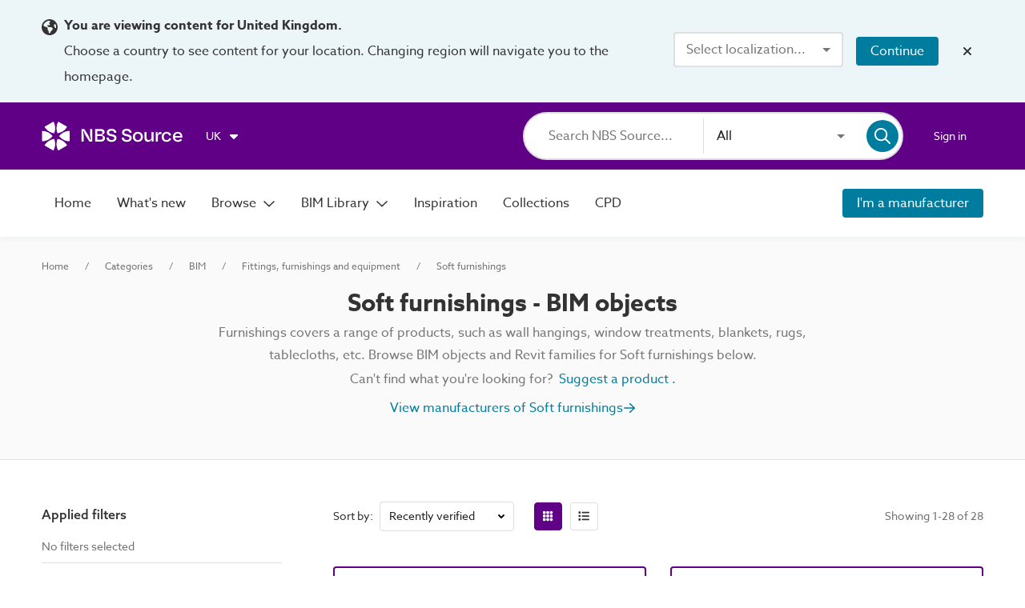

--- FILE ---
content_type: text/html;charset=UTF-8
request_url: https://source.thenbs.com/category/bim/fittings-furnishings-and-equipment/soft-furnishings/7SVc1sPikSStCrzyFW3zaC
body_size: 91832
content:
<!DOCTYPE html><html lang="en" dir="ltr" data-beasties-container><head><link rel="preconnect" href="https://use.typekit.net" crossorigin>
    <meta charset="utf-8">
    <title>Soft furnishings - BIM objects and Revit families (free to download) | NBS BIM Library</title>
    <base href="/">
    <meta http-equiv="X-UA-Compatible" content="IE=edge">
    <meta name="viewport" content="width=device-width, initial-scale=1.0">
    <meta name="mobile-web-app-capable" content="yes">

    <link rel="shortcut icon" href="assets/icons/favicons/favicon.ico" type="image/x-icon">

    <link rel="icon" type="image/png" href="assets/icons/favicons/favicon-16x16.png" sizes="16x16">
    <link rel="icon" type="image/png" href="assets/icons/favicons/favicon-32x32.png" sizes="32x32">
    <link rel="icon" type="image/png" href="assets/icons/favicons/favicon-96x96.png" sizes="96x96">

    <link rel="apple-touch-icon" sizes="120x120" href="assets/icons/favicons/apple-touch-icon-120x120.png">
    <link rel="apple-touch-icon" sizes="152x152" href="assets/icons/favicons/apple-touch-icon-152x152.png">
    <link rel="apple-touch-icon" sizes="180x180" href="assets/icons/favicons/apple-touch-icon-180x180.png">

    <!-- Azo Sans with only certain weights (Regular, Medium and Bold) -->
    <style>@import url("https://p.typekit.net/p.css?s=1&k=lyg8kev&ht=tk&f=18438.18443.18445&a=84169587&app=typekit&e=css");@font-face {font-family:"azo-sans-web";src:url("https://use.typekit.net/af/9aa4fe/000000000000000000013f4e/27/l?primer=7cdcb44be4a7db8877ffa5c0007b8dd865b3bbc383831fe2ea177f62257a9191&fvd=n7&v=3") format("woff2"),url("https://use.typekit.net/af/9aa4fe/000000000000000000013f4e/27/d?primer=7cdcb44be4a7db8877ffa5c0007b8dd865b3bbc383831fe2ea177f62257a9191&fvd=n7&v=3") format("woff"),url("https://use.typekit.net/af/9aa4fe/000000000000000000013f4e/27/a?primer=7cdcb44be4a7db8877ffa5c0007b8dd865b3bbc383831fe2ea177f62257a9191&fvd=n7&v=3") format("opentype");font-display:auto;font-style:normal;font-weight:700;font-stretch:normal;}@font-face {font-family:"azo-sans-web";src:url("https://use.typekit.net/af/37ee84/00000000000000003b9afbbb/27/l?primer=7cdcb44be4a7db8877ffa5c0007b8dd865b3bbc383831fe2ea177f62257a9191&fvd=n5&v=3") format("woff2"),url("https://use.typekit.net/af/37ee84/00000000000000003b9afbbb/27/d?primer=7cdcb44be4a7db8877ffa5c0007b8dd865b3bbc383831fe2ea177f62257a9191&fvd=n5&v=3") format("woff"),url("https://use.typekit.net/af/37ee84/00000000000000003b9afbbb/27/a?primer=7cdcb44be4a7db8877ffa5c0007b8dd865b3bbc383831fe2ea177f62257a9191&fvd=n5&v=3") format("opentype");font-display:auto;font-style:normal;font-weight:500;font-stretch:normal;}@font-face {font-family:"azo-sans-web";src:url("https://use.typekit.net/af/9dc3b1/000000000000000000013f8f/27/l?primer=7cdcb44be4a7db8877ffa5c0007b8dd865b3bbc383831fe2ea177f62257a9191&fvd=n4&v=3") format("woff2"),url("https://use.typekit.net/af/9dc3b1/000000000000000000013f8f/27/d?primer=7cdcb44be4a7db8877ffa5c0007b8dd865b3bbc383831fe2ea177f62257a9191&fvd=n4&v=3") format("woff"),url("https://use.typekit.net/af/9dc3b1/000000000000000000013f8f/27/a?primer=7cdcb44be4a7db8877ffa5c0007b8dd865b3bbc383831fe2ea177f62257a9191&fvd=n4&v=3") format("opentype");font-display:auto;font-style:normal;font-weight:400;font-stretch:normal;}.tk-azo-sans-web{font-family:"azo-sans-web",sans-serif;}</style>
  <style>html{--mat-sys-on-surface: initial}.mat-typography h1{font:600 1.875rem/1.5em azo-sans-web,Arial;letter-spacing:normal;margin:0 0 16px}.mat-typography h2{font:400 1.25rem/1.5em azo-sans-web,Arial;letter-spacing:normal;margin:0 0 16px}.mat-typography h3{font:400 1.125rem/1.5em azo-sans-web,Arial;letter-spacing:normal;margin:0 0 16px}.mat-typography{font:400 1rem/1.5em azo-sans-web,Arial;letter-spacing:normal}.mat-typography p{margin:0 0 12px}html{--mat-autocomplete-container-shape: 4px;--mat-autocomplete-container-elevation-shadow: 0px 5px 5px -3px rgba(0, 0, 0, .2), 0px 8px 10px 1px rgba(0, 0, 0, .14), 0px 3px 14px 2px rgba(0, 0, 0, .12)}html{--mat-autocomplete-background-color: white}html{--mat-button-filled-container-shape: 4px;--mat-button-filled-horizontal-padding: 16px;--mat-button-filled-icon-offset: -4px;--mat-button-filled-icon-spacing: 8px;--mat-button-filled-touch-target-size: 48px;--mat-button-outlined-container-shape: 4px;--mat-button-outlined-horizontal-padding: 15px;--mat-button-outlined-icon-offset: -4px;--mat-button-outlined-icon-spacing: 8px;--mat-button-outlined-keep-touch-target: false;--mat-button-outlined-outline-width: 1px;--mat-button-outlined-touch-target-size: 48px;--mat-button-protected-container-elevation-shadow: 0px 3px 1px -2px rgba(0, 0, 0, .2), 0px 2px 2px 0px rgba(0, 0, 0, .14), 0px 1px 5px 0px rgba(0, 0, 0, .12);--mat-button-protected-container-shape: 4px;--mat-button-protected-disabled-container-elevation-shadow: 0px 0px 0px 0px rgba(0, 0, 0, .2), 0px 0px 0px 0px rgba(0, 0, 0, .14), 0px 0px 0px 0px rgba(0, 0, 0, .12);--mat-button-protected-focus-container-elevation-shadow: 0px 2px 4px -1px rgba(0, 0, 0, .2), 0px 4px 5px 0px rgba(0, 0, 0, .14), 0px 1px 10px 0px rgba(0, 0, 0, .12);--mat-button-protected-horizontal-padding: 16px;--mat-button-protected-hover-container-elevation-shadow: 0px 2px 4px -1px rgba(0, 0, 0, .2), 0px 4px 5px 0px rgba(0, 0, 0, .14), 0px 1px 10px 0px rgba(0, 0, 0, .12);--mat-button-protected-icon-offset: -4px;--mat-button-protected-icon-spacing: 8px;--mat-button-protected-pressed-container-elevation-shadow: 0px 5px 5px -3px rgba(0, 0, 0, .2), 0px 8px 10px 1px rgba(0, 0, 0, .14), 0px 3px 14px 2px rgba(0, 0, 0, .12);--mat-button-protected-touch-target-size: 48px;--mat-button-text-container-shape: 4px;--mat-button-text-horizontal-padding: 8px;--mat-button-text-icon-offset: 0;--mat-button-text-icon-spacing: 8px;--mat-button-text-with-icon-horizontal-padding: 8px;--mat-button-text-touch-target-size: 48px;--mat-button-tonal-container-shape: 4px;--mat-button-tonal-horizontal-padding: 16px;--mat-button-tonal-icon-offset: -4px;--mat-button-tonal-icon-spacing: 8px;--mat-button-tonal-touch-target-size: 48px}.mat-mdc-button.mat-primary,.mat-mdc-unelevated-button.mat-primary{--mat-button-filled-container-color: #5f0087;--mat-button-filled-label-text-color: #fff;--mat-button-filled-ripple-color: color-mix(in srgb, #fff 12%, transparent);--mat-button-filled-state-layer-color: #fff;--mat-button-outlined-label-text-color: #5f0087;--mat-button-outlined-outline-color: rgba(0, 0, 0, .12);--mat-button-outlined-ripple-color: color-mix(in srgb, #5f0087 12%, transparent);--mat-button-outlined-state-layer-color: #5f0087;--mat-button-protected-container-color: #5f0087;--mat-button-protected-label-text-color: #fff;--mat-button-protected-ripple-color: color-mix(in srgb, #fff 12%, transparent);--mat-button-protected-state-layer-color: #fff;--mat-button-text-label-text-color: #5f0087;--mat-button-text-ripple-color: color-mix(in srgb, #5f0087 12%, transparent);--mat-button-text-state-layer-color: #5f0087;--mat-button-tonal-container-color: #5f0087;--mat-button-tonal-label-text-color: #fff;--mat-button-tonal-ripple-color: color-mix(in srgb, #fff 12%, transparent);--mat-button-tonal-state-layer-color: #fff}.mat-mdc-unelevated-button.mat-accent{--mat-button-filled-container-color: #007d9e;--mat-button-filled-label-text-color: #fff;--mat-button-filled-ripple-color: color-mix(in srgb, #fff 12%, transparent);--mat-button-filled-state-layer-color: #fff;--mat-button-outlined-label-text-color: #007d9e;--mat-button-outlined-outline-color: rgba(0, 0, 0, .12);--mat-button-outlined-ripple-color: color-mix(in srgb, #007d9e 12%, transparent);--mat-button-outlined-state-layer-color: #007d9e;--mat-button-protected-container-color: #007d9e;--mat-button-protected-label-text-color: #fff;--mat-button-protected-ripple-color: color-mix(in srgb, #fff 12%, transparent);--mat-button-protected-state-layer-color: #fff;--mat-button-text-label-text-color: #007d9e;--mat-button-text-ripple-color: color-mix(in srgb, #007d9e 12%, transparent);--mat-button-text-state-layer-color: #007d9e;--mat-button-tonal-container-color: #007d9e;--mat-button-tonal-label-text-color: #fff;--mat-button-tonal-ripple-color: color-mix(in srgb, #fff 12%, transparent);--mat-button-tonal-state-layer-color: #fff}html{--mat-button-filled-container-height: 36px;--mat-button-filled-touch-target-display: block;--mat-button-outlined-container-height: 36px;--mat-button-outlined-touch-target-display: block;--mat-button-protected-container-height: 36px;--mat-button-protected-touch-target-display: block;--mat-button-text-container-height: 36px;--mat-button-text-touch-target-display: block;--mat-button-tonal-container-height: 36px;--mat-button-tonal-touch-target-display: block}html{--mat-checkbox-disabled-selected-checkmark-color: white;--mat-checkbox-selected-focus-state-layer-opacity: .12;--mat-checkbox-selected-hover-state-layer-opacity: .04;--mat-checkbox-selected-pressed-state-layer-opacity: .12;--mat-checkbox-unselected-focus-state-layer-opacity: .12;--mat-checkbox-unselected-hover-state-layer-opacity: .04;--mat-checkbox-unselected-pressed-state-layer-opacity: .12;--mat-checkbox-touch-target-size: 48px}html{--mat-checkbox-touch-target-display: block;--mat-checkbox-state-layer-size: 40px}html{--mat-dialog-container-shape: 4px;--mat-dialog-container-elevation-shadow: 0px 11px 15px -7px rgba(0, 0, 0, .2), 0px 24px 38px 3px rgba(0, 0, 0, .14), 0px 9px 46px 8px rgba(0, 0, 0, .12);--mat-dialog-container-max-width: 80vw;--mat-dialog-container-small-max-width: 80vw;--mat-dialog-container-min-width: 0;--mat-dialog-actions-alignment: start;--mat-dialog-actions-padding: 8px;--mat-dialog-content-padding: 20px 24px;--mat-dialog-with-actions-content-padding: 20px 24px;--mat-dialog-headline-padding: 0 24px 9px}html{--mat-dialog-container-color: white;--mat-dialog-subhead-color: rgba(0, 0, 0, .87);--mat-dialog-supporting-text-color: rgba(0, 0, 0, .54)}html{--mat-divider-width: 1px}html{--mat-divider-color: rgba(0, 0, 0, .12)}html{--mat-expansion-container-shape: 4px;--mat-expansion-container-elevation-shadow: 0px 3px 1px -2px rgba(0, 0, 0, .2), 0px 2px 2px 0px rgba(0, 0, 0, .14), 0px 1px 5px 0px rgba(0, 0, 0, .12);--mat-expansion-legacy-header-indicator-display: inline-block;--mat-expansion-header-indicator-display: none}html{--mat-expansion-container-background-color: white;--mat-expansion-container-text-color: rgba(0, 0, 0, .87);--mat-expansion-actions-divider-color: rgba(0, 0, 0, .12);--mat-expansion-header-hover-state-layer-color: color-mix(in srgb, rgba(0, 0, 0, .87) 4%, transparent);--mat-expansion-header-focus-state-layer-color: color-mix(in srgb, rgba(0, 0, 0, .87) 12%, transparent);--mat-expansion-header-disabled-state-text-color: color-mix(in srgb, rgba(0, 0, 0, .87) 38%, transparent);--mat-expansion-header-text-color: rgba(0, 0, 0, .87);--mat-expansion-header-description-color: rgba(0, 0, 0, .54);--mat-expansion-header-indicator-color: rgba(0, 0, 0, .54)}html{--mat-expansion-header-collapsed-state-height: 48px;--mat-expansion-header-expanded-state-height: 64px}html{--mat-form-field-filled-active-indicator-height: 1px;--mat-form-field-filled-focus-active-indicator-height: 2px;--mat-form-field-filled-container-shape: 4px;--mat-form-field-outlined-outline-width: 1px;--mat-form-field-outlined-focus-outline-width: 2px;--mat-form-field-outlined-container-shape: 4px}html{--mat-form-field-focus-select-arrow-color: color-mix(in srgb, #5f0087 87%, transparent);--mat-form-field-filled-caret-color: #5f0087;--mat-form-field-filled-focus-active-indicator-color: #5f0087;--mat-form-field-filled-focus-label-text-color: color-mix(in srgb, #5f0087 87%, transparent);--mat-form-field-outlined-caret-color: #5f0087;--mat-form-field-outlined-focus-outline-color: #5f0087;--mat-form-field-outlined-focus-label-text-color: color-mix(in srgb, #5f0087 87%, transparent);--mat-form-field-disabled-input-text-placeholder-color: color-mix(in srgb, rgba(0, 0, 0, .87) 38%, transparent);--mat-form-field-state-layer-color: rgba(0, 0, 0, .87);--mat-form-field-error-text-color: #af130e;--mat-form-field-select-option-text-color: inherit;--mat-form-field-select-disabled-option-text-color: GrayText;--mat-form-field-leading-icon-color: unset;--mat-form-field-disabled-leading-icon-color: unset;--mat-form-field-trailing-icon-color: unset;--mat-form-field-disabled-trailing-icon-color: unset;--mat-form-field-error-focus-trailing-icon-color: unset;--mat-form-field-error-hover-trailing-icon-color: unset;--mat-form-field-error-trailing-icon-color: unset;--mat-form-field-enabled-select-arrow-color: rgba(0, 0, 0, .54);--mat-form-field-disabled-select-arrow-color: color-mix(in srgb, rgba(0, 0, 0, .87) 38%, transparent);--mat-form-field-hover-state-layer-opacity: .04;--mat-form-field-focus-state-layer-opacity: .12;--mat-form-field-filled-container-color: #f6f6f6;--mat-form-field-filled-disabled-container-color: color-mix(in srgb, rgba(0, 0, 0, .87) 4%, transparent);--mat-form-field-filled-label-text-color: rgba(0, 0, 0, .54);--mat-form-field-filled-hover-label-text-color: rgba(0, 0, 0, .54);--mat-form-field-filled-disabled-label-text-color: color-mix(in srgb, rgba(0, 0, 0, .87) 38%, transparent);--mat-form-field-filled-input-text-color: rgba(0, 0, 0, .87);--mat-form-field-filled-disabled-input-text-color: color-mix(in srgb, rgba(0, 0, 0, .87) 38%, transparent);--mat-form-field-filled-input-text-placeholder-color: rgba(0, 0, 0, .54);--mat-form-field-filled-error-hover-label-text-color: #af130e;--mat-form-field-filled-error-focus-label-text-color: #af130e;--mat-form-field-filled-error-label-text-color: #af130e;--mat-form-field-filled-error-caret-color: #af130e;--mat-form-field-filled-active-indicator-color: rgba(0, 0, 0, .54);--mat-form-field-filled-disabled-active-indicator-color: color-mix(in srgb, rgba(0, 0, 0, .87) 12%, transparent);--mat-form-field-filled-hover-active-indicator-color: rgba(0, 0, 0, .87);--mat-form-field-filled-error-active-indicator-color: #af130e;--mat-form-field-filled-error-focus-active-indicator-color: #af130e;--mat-form-field-filled-error-hover-active-indicator-color: #af130e;--mat-form-field-outlined-label-text-color: rgba(0, 0, 0, .54);--mat-form-field-outlined-hover-label-text-color: rgba(0, 0, 0, .87);--mat-form-field-outlined-disabled-label-text-color: color-mix(in srgb, rgba(0, 0, 0, .87) 38%, transparent);--mat-form-field-outlined-input-text-color: rgba(0, 0, 0, .87);--mat-form-field-outlined-disabled-input-text-color: color-mix(in srgb, rgba(0, 0, 0, .87) 38%, transparent);--mat-form-field-outlined-input-text-placeholder-color: rgba(0, 0, 0, .54);--mat-form-field-outlined-error-caret-color: #af130e;--mat-form-field-outlined-error-focus-label-text-color: #af130e;--mat-form-field-outlined-error-label-text-color: #af130e;--mat-form-field-outlined-error-hover-label-text-color: #af130e;--mat-form-field-outlined-outline-color: rgba(0, 0, 0, .38);--mat-form-field-outlined-disabled-outline-color: color-mix(in srgb, rgba(0, 0, 0, .87) 12%, transparent);--mat-form-field-outlined-hover-outline-color: rgba(0, 0, 0, .87);--mat-form-field-outlined-error-focus-outline-color: #af130e;--mat-form-field-outlined-error-hover-outline-color: #af130e;--mat-form-field-outlined-error-outline-color: #af130e}html{--mat-form-field-container-height: 56px;--mat-form-field-filled-label-display: block;--mat-form-field-container-vertical-padding: 16px;--mat-form-field-filled-with-label-container-padding-top: 24px;--mat-form-field-filled-with-label-container-padding-bottom: 8px}html{--mat-icon-color: inherit}html{--mat-menu-container-shape: 4px;--mat-menu-divider-bottom-spacing: 0;--mat-menu-divider-top-spacing: 0;--mat-menu-item-spacing: 16px;--mat-menu-item-icon-size: 24px;--mat-menu-item-leading-spacing: 16px;--mat-menu-item-trailing-spacing: 16px;--mat-menu-item-with-icon-leading-spacing: 16px;--mat-menu-item-with-icon-trailing-spacing: 16px;--mat-menu-container-elevation-shadow: 0px 5px 5px -3px rgba(0, 0, 0, .2), 0px 8px 10px 1px rgba(0, 0, 0, .14), 0px 3px 14px 2px rgba(0, 0, 0, .12)}html{--mat-menu-item-label-text-color: rgba(0, 0, 0, .87);--mat-menu-item-icon-color: rgba(0, 0, 0, .87);--mat-menu-item-hover-state-layer-color: color-mix(in srgb, rgba(0, 0, 0, .87) 4%, transparent);--mat-menu-item-focus-state-layer-color: color-mix(in srgb, rgba(0, 0, 0, .87) 12%, transparent);--mat-menu-container-color: white;--mat-menu-divider-color: rgba(0, 0, 0, .12)}html{--mat-paginator-page-size-select-width: 84px;--mat-paginator-page-size-select-touch-target-height: 48px}html{--mat-paginator-container-text-color: rgba(0, 0, 0, .87);--mat-paginator-container-background-color: white;--mat-paginator-enabled-icon-color: rgba(0, 0, 0, .54);--mat-paginator-disabled-icon-color: color-mix(in srgb, rgba(0, 0, 0, .87) 38%, transparent)}html{--mat-paginator-container-size: 56px;--mat-paginator-form-field-container-height: 40px;--mat-paginator-form-field-container-vertical-padding: 8px;--mat-paginator-touch-target-display: block}html{--mat-select-container-elevation-shadow: 0px 5px 5px -3px rgba(0, 0, 0, .2), 0px 8px 10px 1px rgba(0, 0, 0, .14), 0px 3px 14px 2px rgba(0, 0, 0, .12)}html{--mat-select-panel-background-color: white;--mat-select-enabled-trigger-text-color: rgba(0, 0, 0, .87);--mat-select-disabled-trigger-text-color: color-mix(in srgb, rgba(0, 0, 0, .87) 38%, transparent);--mat-select-placeholder-text-color: rgba(0, 0, 0, .54);--mat-select-enabled-arrow-color: rgba(0, 0, 0, .54);--mat-select-disabled-arrow-color: color-mix(in srgb, rgba(0, 0, 0, .87) 38%, transparent);--mat-select-focused-arrow-color: #5f0087;--mat-select-invalid-arrow-color: #af130e}html{--mat-select-arrow-transform: translateY(-8px)}html{--mat-sidenav-container-shape: 0;--mat-sidenav-container-elevation-shadow: 0px 8px 10px -5px rgba(0, 0, 0, .2), 0px 16px 24px 2px rgba(0, 0, 0, .14), 0px 6px 30px 5px rgba(0, 0, 0, .12);--mat-sidenav-container-width: auto}html{--mat-sidenav-container-divider-color: rgba(0, 0, 0, .12);--mat-sidenav-container-background-color: white;--mat-sidenav-container-text-color: rgba(0, 0, 0, .87);--mat-sidenav-content-background-color: #fafafa;--mat-sidenav-content-text-color: rgba(0, 0, 0, .87);--mat-sidenav-scrim-color: rgba(0, 0, 0, .6)}html{--mat-snack-bar-container-shape: 4px}html{--mat-snack-bar-container-color: #424242;--mat-snack-bar-supporting-text-color: white;--mat-snack-bar-button-color: rgb(130.8888888889, 0, 186)}html{--mat-sort-arrow-color: rgba(0, 0, 0, .87)}html{--mat-tab-container-height: 48px;--mat-tab-divider-color: transparent;--mat-tab-divider-height: 0;--mat-tab-active-indicator-height: 2px;--mat-tab-active-indicator-shape: 0}html{--mat-tooltip-container-shape: 4px;--mat-tooltip-supporting-text-line-height: 16px}html{--mat-tooltip-container-color: #424242;--mat-tooltip-supporting-text-color: white}html{--mat-button-toggle-focus-state-layer-opacity: .12;--mat-button-toggle-hover-state-layer-opacity: .04;--mat-button-toggle-legacy-focus-state-layer-opacity: 1;--mat-button-toggle-legacy-height: 36px;--mat-button-toggle-legacy-shape: 2px;--mat-button-toggle-shape: 4px}html{--mat-button-toggle-background-color: white;--mat-button-toggle-disabled-selected-state-background-color: color-mix(in srgb, rgba(0, 0, 0, .87) 12%, transparent);--mat-button-toggle-disabled-selected-state-text-color: color-mix(in srgb, rgba(0, 0, 0, .87) 38%, transparent);--mat-button-toggle-disabled-state-background-color: white;--mat-button-toggle-disabled-state-text-color: color-mix(in srgb, rgba(0, 0, 0, .87) 38%, transparent);--mat-button-toggle-divider-color: rgba(0, 0, 0, .12);--mat-button-toggle-legacy-disabled-selected-state-background-color: color-mix(in srgb, rgba(0, 0, 0, .87) 12%, transparent);--mat-button-toggle-legacy-disabled-state-background-color: white;--mat-button-toggle-legacy-disabled-state-text-color: color-mix(in srgb, rgba(0, 0, 0, .87) 38%, transparent);--mat-button-toggle-legacy-selected-state-background-color: color-mix(in srgb, rgba(0, 0, 0, .87) 12%, transparent);--mat-button-toggle-legacy-selected-state-text-color: rgba(0, 0, 0, .87);--mat-button-toggle-legacy-state-layer-color: color-mix(in srgb, rgba(0, 0, 0, .87) 12%, transparent);--mat-button-toggle-legacy-text-color: rgba(0, 0, 0, .87);--mat-button-toggle-selected-state-background-color: color-mix(in srgb, rgba(0, 0, 0, .87) 12%, transparent);--mat-button-toggle-selected-state-text-color: rgba(0, 0, 0, .87);--mat-button-toggle-state-layer-color: rgba(0, 0, 0, .87);--mat-button-toggle-text-color: rgba(0, 0, 0, .87)}html{--mat-button-toggle-height: 48px}html{--mat-card-elevated-container-shape: 4px;--mat-card-outlined-container-shape: 4px;--mat-card-filled-container-shape: 4px;--mat-card-outlined-outline-width: 1px}html{--mat-card-elevated-container-color: white;--mat-card-elevated-container-elevation: 0px 2px 1px -1px rgba(0, 0, 0, .2), 0px 1px 1px 0px rgba(0, 0, 0, .14), 0px 1px 3px 0px rgba(0, 0, 0, .12);--mat-card-outlined-container-color: white;--mat-card-outlined-container-elevation: 0px 0px 0px 0px rgba(0, 0, 0, .2), 0px 0px 0px 0px rgba(0, 0, 0, .14), 0px 0px 0px 0px rgba(0, 0, 0, .12);--mat-card-outlined-outline-color: rgba(0, 0, 0, .12);--mat-card-subtitle-text-color: rgba(0, 0, 0, .54);--mat-card-filled-container-color: white;--mat-card-filled-container-elevation: 0px 0px 0px 0px rgba(0, 0, 0, .2), 0px 0px 0px 0px rgba(0, 0, 0, .14), 0px 0px 0px 0px rgba(0, 0, 0, .12)}html{--mat-progress-bar-active-indicator-height: 4px;--mat-progress-bar-track-height: 4px;--mat-progress-bar-track-shape: 0}html{--mat-radio-disabled-selected-icon-opacity: .38;--mat-radio-disabled-unselected-icon-opacity: .38;--mat-radio-state-layer-size: 40px;--mat-radio-touch-target-size: 48px}html{--mat-radio-state-layer-size: 40px;--mat-radio-touch-target-display: block}html{--mat-slide-toggle-disabled-handle-opacity: .38;--mat-slide-toggle-disabled-selected-handle-opacity: .38;--mat-slide-toggle-disabled-selected-icon-opacity: .38;--mat-slide-toggle-disabled-track-opacity: .12;--mat-slide-toggle-disabled-unselected-handle-opacity: .38;--mat-slide-toggle-disabled-unselected-icon-opacity: .38;--mat-slide-toggle-disabled-unselected-track-outline-color: transparent;--mat-slide-toggle-disabled-unselected-track-outline-width: 1px;--mat-slide-toggle-handle-height: 20px;--mat-slide-toggle-handle-shape: 10px;--mat-slide-toggle-handle-width: 20px;--mat-slide-toggle-hidden-track-opacity: 1;--mat-slide-toggle-hidden-track-transition: transform 75ms 0ms cubic-bezier(.4, 0, .6, 1);--mat-slide-toggle-pressed-handle-size: 20px;--mat-slide-toggle-selected-focus-state-layer-opacity: .12;--mat-slide-toggle-selected-handle-horizontal-margin: 0;--mat-slide-toggle-selected-handle-size: 20px;--mat-slide-toggle-selected-hover-state-layer-opacity: .04;--mat-slide-toggle-selected-icon-size: 18px;--mat-slide-toggle-selected-pressed-handle-horizontal-margin: 0;--mat-slide-toggle-selected-pressed-state-layer-opacity: .12;--mat-slide-toggle-selected-track-outline-color: transparent;--mat-slide-toggle-selected-track-outline-width: 1px;--mat-slide-toggle-selected-with-icon-handle-horizontal-margin: 0;--mat-slide-toggle-track-height: 14px;--mat-slide-toggle-track-outline-color: transparent;--mat-slide-toggle-track-outline-width: 1px;--mat-slide-toggle-track-shape: 7px;--mat-slide-toggle-track-width: 36px;--mat-slide-toggle-unselected-focus-state-layer-opacity: .12;--mat-slide-toggle-unselected-handle-horizontal-margin: 0;--mat-slide-toggle-unselected-handle-size: 20px;--mat-slide-toggle-unselected-hover-state-layer-opacity: .12;--mat-slide-toggle-unselected-icon-size: 18px;--mat-slide-toggle-unselected-pressed-handle-horizontal-margin: 0;--mat-slide-toggle-unselected-pressed-state-layer-opacity: .1;--mat-slide-toggle-unselected-with-icon-handle-horizontal-margin: 0;--mat-slide-toggle-visible-track-opacity: 1;--mat-slide-toggle-visible-track-transition: transform 75ms 0ms cubic-bezier(0, 0, .2, 1);--mat-slide-toggle-with-icon-handle-size: 20px;--mat-slide-toggle-touch-target-size: 48px}html{--mat-slide-toggle-selected-icon-color: #fff;--mat-slide-toggle-disabled-selected-icon-color: #fff;--mat-slide-toggle-selected-focus-state-layer-color: #5f0087;--mat-slide-toggle-selected-handle-color: #5f0087;--mat-slide-toggle-selected-hover-state-layer-color: #5f0087;--mat-slide-toggle-selected-pressed-state-layer-color: #5f0087;--mat-slide-toggle-selected-focus-handle-color: #5f0087;--mat-slide-toggle-selected-hover-handle-color: #5f0087;--mat-slide-toggle-selected-pressed-handle-color: #5f0087;--mat-slide-toggle-selected-focus-track-color: rgb(130.8888888889, 0, 186);--mat-slide-toggle-selected-hover-track-color: rgb(130.8888888889, 0, 186);--mat-slide-toggle-selected-pressed-track-color: rgb(130.8888888889, 0, 186);--mat-slide-toggle-selected-track-color: rgb(130.8888888889, 0, 186);--mat-slide-toggle-disabled-label-text-color: color-mix(in srgb, rgba(0, 0, 0, .87) 38%, transparent);--mat-slide-toggle-disabled-handle-elevation-shadow: 0px 0px 0px 0px rgba(0, 0, 0, .2), 0px 0px 0px 0px rgba(0, 0, 0, .14), 0px 0px 0px 0px rgba(0, 0, 0, .12);--mat-slide-toggle-disabled-selected-handle-color: rgba(0, 0, 0, .87);--mat-slide-toggle-disabled-selected-track-color: rgba(0, 0, 0, .87);--mat-slide-toggle-disabled-unselected-handle-color: rgba(0, 0, 0, .87);--mat-slide-toggle-disabled-unselected-icon-color: #f6f6f6;--mat-slide-toggle-disabled-unselected-track-color: rgba(0, 0, 0, .87);--mat-slide-toggle-handle-elevation-shadow: 0px 2px 1px -1px rgba(0, 0, 0, .2), 0px 1px 1px 0px rgba(0, 0, 0, .14), 0px 1px 3px 0px rgba(0, 0, 0, .12);--mat-slide-toggle-handle-surface-color: white;--mat-slide-toggle-label-text-color: rgba(0, 0, 0, .87);--mat-slide-toggle-unselected-hover-handle-color: #424242;--mat-slide-toggle-unselected-focus-handle-color: #424242;--mat-slide-toggle-unselected-focus-state-layer-color: rgba(0, 0, 0, .87);--mat-slide-toggle-unselected-focus-track-color: rgba(0, 0, 0, .12);--mat-slide-toggle-unselected-icon-color: #f6f6f6;--mat-slide-toggle-unselected-handle-color: rgba(0, 0, 0, .54);--mat-slide-toggle-unselected-hover-state-layer-color: rgba(0, 0, 0, .87);--mat-slide-toggle-unselected-hover-track-color: rgba(0, 0, 0, .12);--mat-slide-toggle-unselected-pressed-handle-color: #424242;--mat-slide-toggle-unselected-pressed-track-color: rgba(0, 0, 0, .12);--mat-slide-toggle-unselected-pressed-state-layer-color: rgba(0, 0, 0, .87);--mat-slide-toggle-unselected-track-color: rgba(0, 0, 0, .12)}.mat-mdc-slide-toggle.mat-accent{--mat-slide-toggle-selected-icon-color: #fff;--mat-slide-toggle-disabled-selected-icon-color: #fff;--mat-slide-toggle-selected-focus-state-layer-color: #007d9e;--mat-slide-toggle-selected-handle-color: #007d9e;--mat-slide-toggle-selected-hover-state-layer-color: #007d9e;--mat-slide-toggle-selected-pressed-state-layer-color: #007d9e;--mat-slide-toggle-selected-focus-handle-color: #007d9e;--mat-slide-toggle-selected-hover-handle-color: #007d9e;--mat-slide-toggle-selected-pressed-handle-color: #007d9e;--mat-slide-toggle-selected-focus-track-color: rgb(0, 165.3481012658, 209);--mat-slide-toggle-selected-hover-track-color: rgb(0, 165.3481012658, 209);--mat-slide-toggle-selected-pressed-track-color: rgb(0, 165.3481012658, 209);--mat-slide-toggle-selected-track-color: rgb(0, 165.3481012658, 209)}html{--mat-slide-toggle-state-layer-size: 40px;--mat-slide-toggle-touch-target-display: block}html{--mat-slider-active-track-height: 6px;--mat-slider-active-track-shape: 9999px;--mat-slider-handle-elevation: 0px 2px 1px -1px rgba(0, 0, 0, .2), 0px 1px 1px 0px rgba(0, 0, 0, .14), 0px 1px 3px 0px rgba(0, 0, 0, .12);--mat-slider-handle-height: 20px;--mat-slider-handle-shape: 50%;--mat-slider-handle-width: 20px;--mat-slider-inactive-track-height: 4px;--mat-slider-inactive-track-shape: 9999px;--mat-slider-value-indicator-border-radius: 4px;--mat-slider-value-indicator-caret-display: block;--mat-slider-value-indicator-container-transform: translateX(-50%);--mat-slider-value-indicator-height: 32px;--mat-slider-value-indicator-padding: 0 12px;--mat-slider-value-indicator-text-transform: none;--mat-slider-value-indicator-width: auto;--mat-slider-with-overlap-handle-outline-width: 1px;--mat-slider-with-tick-marks-active-container-opacity: .6;--mat-slider-with-tick-marks-container-shape: 50%;--mat-slider-with-tick-marks-container-size: 2px;--mat-slider-with-tick-marks-inactive-container-opacity: .6;--mat-slider-value-indicator-transform-origin: bottom}html{--mat-slider-active-track-color: #5f0087;--mat-slider-focus-handle-color: #5f0087;--mat-slider-handle-color: #5f0087;--mat-slider-hover-handle-color: #5f0087;--mat-slider-focus-state-layer-color: color-mix(in srgb, #5f0087 12%, transparent);--mat-slider-hover-state-layer-color: color-mix(in srgb, #5f0087 4%, transparent);--mat-slider-inactive-track-color: #5f0087;--mat-slider-ripple-color: #5f0087;--mat-slider-with-tick-marks-active-container-color: #fff;--mat-slider-with-tick-marks-inactive-container-color: #5f0087;--mat-slider-disabled-active-track-color: rgba(0, 0, 0, .87);--mat-slider-disabled-handle-color: rgba(0, 0, 0, .87);--mat-slider-disabled-inactive-track-color: rgba(0, 0, 0, .87);--mat-slider-label-container-color: #424242;--mat-slider-label-label-text-color: white;--mat-slider-value-indicator-opacity: 1;--mat-slider-with-overlap-handle-outline-color: rgba(0, 0, 0, .87);--mat-slider-with-tick-marks-disabled-container-color: rgba(0, 0, 0, .87)}.mat-accent{--mat-slider-active-track-color: #007d9e;--mat-slider-focus-handle-color: #007d9e;--mat-slider-handle-color: #007d9e;--mat-slider-hover-handle-color: #007d9e;--mat-slider-focus-state-layer-color: color-mix(in srgb, #007d9e 12%, transparent);--mat-slider-hover-state-layer-color: color-mix(in srgb, #007d9e 4%, transparent);--mat-slider-inactive-track-color: #007d9e;--mat-slider-ripple-color: #007d9e;--mat-slider-with-tick-marks-active-container-color: #fff;--mat-slider-with-tick-marks-inactive-container-color: #007d9e}html{--mat-table-row-item-outline-width: 1px}html{--mat-table-background-color: white;--mat-table-header-headline-color: rgba(0, 0, 0, .87);--mat-table-row-item-label-text-color: rgba(0, 0, 0, .87);--mat-table-row-item-outline-color: rgba(0, 0, 0, .12)}html{--mat-table-header-container-height: 56px;--mat-table-footer-container-height: 52px;--mat-table-row-item-container-height: 52px}html{--mat-option-selected-state-label-text-color: #007d9e;--mat-option-label-text-color: rgba(0, 0, 0, .87);--mat-option-hover-state-layer-color: color-mix(in srgb, rgba(0, 0, 0, .87) 4%, transparent);--mat-option-focus-state-layer-color: color-mix(in srgb, rgba(0, 0, 0, .87) 12%, transparent);--mat-option-selected-state-layer-color: color-mix(in srgb, rgba(0, 0, 0, .87) 12%, transparent)}.mat-accent{--mat-option-selected-state-label-text-color: #cce5ec;--mat-option-label-text-color: rgba(0, 0, 0, .87);--mat-option-hover-state-layer-color: color-mix(in srgb, rgba(0, 0, 0, .87) 4%, transparent);--mat-option-focus-state-layer-color: color-mix(in srgb, rgba(0, 0, 0, .87) 12%, transparent);--mat-option-selected-state-layer-color: color-mix(in srgb, rgba(0, 0, 0, .87) 12%, transparent)}html{--mat-form-field-focus-select-arrow-color: color-mix(in srgb, #007d9e 87%, transparent);--mat-form-field-filled-caret-color: #007d9e;--mat-form-field-filled-focus-active-indicator-color: #007d9e;--mat-form-field-filled-focus-label-text-color: color-mix(in srgb, #007d9e 87%, transparent);--mat-form-field-outlined-caret-color: #007d9e;--mat-form-field-outlined-focus-outline-color: #007d9e;--mat-form-field-outlined-focus-label-text-color: color-mix(in srgb, #007d9e 87%, transparent);--mat-form-field-disabled-input-text-placeholder-color: color-mix(in srgb, rgba(0, 0, 0, .87) 38%, transparent);--mat-form-field-state-layer-color: rgba(0, 0, 0, .87);--mat-form-field-error-text-color: #af130e;--mat-form-field-select-option-text-color: inherit;--mat-form-field-select-disabled-option-text-color: GrayText;--mat-form-field-leading-icon-color: unset;--mat-form-field-disabled-leading-icon-color: unset;--mat-form-field-trailing-icon-color: unset;--mat-form-field-disabled-trailing-icon-color: unset;--mat-form-field-error-focus-trailing-icon-color: unset;--mat-form-field-error-hover-trailing-icon-color: unset;--mat-form-field-error-trailing-icon-color: unset;--mat-form-field-enabled-select-arrow-color: rgba(0, 0, 0, .54);--mat-form-field-disabled-select-arrow-color: color-mix(in srgb, rgba(0, 0, 0, .87) 38%, transparent);--mat-form-field-hover-state-layer-opacity: .04;--mat-form-field-focus-state-layer-opacity: .12;--mat-form-field-filled-container-color: #f6f6f6;--mat-form-field-filled-disabled-container-color: color-mix(in srgb, rgba(0, 0, 0, .87) 4%, transparent);--mat-form-field-filled-label-text-color: rgba(0, 0, 0, .54);--mat-form-field-filled-hover-label-text-color: rgba(0, 0, 0, .54);--mat-form-field-filled-disabled-label-text-color: color-mix(in srgb, rgba(0, 0, 0, .87) 38%, transparent);--mat-form-field-filled-input-text-color: rgba(0, 0, 0, .87);--mat-form-field-filled-disabled-input-text-color: color-mix(in srgb, rgba(0, 0, 0, .87) 38%, transparent);--mat-form-field-filled-input-text-placeholder-color: rgba(0, 0, 0, .54);--mat-form-field-filled-error-hover-label-text-color: #af130e;--mat-form-field-filled-error-focus-label-text-color: #af130e;--mat-form-field-filled-error-label-text-color: #af130e;--mat-form-field-filled-error-caret-color: #af130e;--mat-form-field-filled-active-indicator-color: rgba(0, 0, 0, .54);--mat-form-field-filled-disabled-active-indicator-color: color-mix(in srgb, rgba(0, 0, 0, .87) 12%, transparent);--mat-form-field-filled-hover-active-indicator-color: rgba(0, 0, 0, .87);--mat-form-field-filled-error-active-indicator-color: #af130e;--mat-form-field-filled-error-focus-active-indicator-color: #af130e;--mat-form-field-filled-error-hover-active-indicator-color: #af130e;--mat-form-field-outlined-label-text-color: rgba(0, 0, 0, .54);--mat-form-field-outlined-hover-label-text-color: rgba(0, 0, 0, .87);--mat-form-field-outlined-disabled-label-text-color: color-mix(in srgb, rgba(0, 0, 0, .87) 38%, transparent);--mat-form-field-outlined-input-text-color: rgba(0, 0, 0, .87);--mat-form-field-outlined-disabled-input-text-color: color-mix(in srgb, rgba(0, 0, 0, .87) 38%, transparent);--mat-form-field-outlined-input-text-placeholder-color: rgba(0, 0, 0, .54);--mat-form-field-outlined-error-caret-color: #af130e;--mat-form-field-outlined-error-focus-label-text-color: #af130e;--mat-form-field-outlined-error-label-text-color: #af130e;--mat-form-field-outlined-error-hover-label-text-color: #af130e;--mat-form-field-outlined-outline-color: rgba(0, 0, 0, .38);--mat-form-field-outlined-disabled-outline-color: color-mix(in srgb, rgba(0, 0, 0, .87) 12%, transparent);--mat-form-field-outlined-hover-outline-color: rgba(0, 0, 0, .87);--mat-form-field-outlined-error-focus-outline-color: #af130e;--mat-form-field-outlined-error-hover-outline-color: #af130e;--mat-form-field-outlined-error-outline-color: #af130e}html{--mat-select-panel-background-color: white;--mat-select-enabled-trigger-text-color: rgba(0, 0, 0, .87);--mat-select-disabled-trigger-text-color: color-mix(in srgb, rgba(0, 0, 0, .87) 38%, transparent);--mat-select-placeholder-text-color: rgba(0, 0, 0, .54);--mat-select-enabled-arrow-color: rgba(0, 0, 0, .54);--mat-select-disabled-arrow-color: color-mix(in srgb, rgba(0, 0, 0, .87) 38%, transparent);--mat-select-focused-arrow-color: #007d9e;--mat-select-invalid-arrow-color: #af130e}html{--mat-checkbox-disabled-label-color: color-mix(in srgb, rgba(0, 0, 0, .87) 38%, transparent);--mat-checkbox-label-text-color: rgba(0, 0, 0, .87);--mat-checkbox-disabled-selected-icon-color: color-mix(in srgb, rgba(0, 0, 0, .87) 38%, transparent);--mat-checkbox-disabled-unselected-icon-color: color-mix(in srgb, rgba(0, 0, 0, .87) 38%, transparent);--mat-checkbox-selected-checkmark-color: #fff;--mat-checkbox-selected-focus-icon-color: #007d9e;--mat-checkbox-selected-hover-icon-color: #007d9e;--mat-checkbox-selected-icon-color: #007d9e;--mat-checkbox-selected-pressed-icon-color: #007d9e;--mat-checkbox-unselected-focus-icon-color: rgba(0, 0, 0, .87);--mat-checkbox-unselected-hover-icon-color: rgba(0, 0, 0, .87);--mat-checkbox-unselected-icon-color: rgba(0, 0, 0, .54);--mat-checkbox-selected-focus-state-layer-color: #007d9e;--mat-checkbox-selected-hover-state-layer-color: #007d9e;--mat-checkbox-selected-pressed-state-layer-color: #007d9e;--mat-checkbox-unselected-focus-state-layer-color: rgba(0, 0, 0, .87);--mat-checkbox-unselected-hover-state-layer-color: rgba(0, 0, 0, .87);--mat-checkbox-unselected-pressed-state-layer-color: rgba(0, 0, 0, .87)}html{--mat-button-filled-container-color: white;--mat-button-filled-disabled-container-color: color-mix(in srgb, rgba(0, 0, 0, .87) 12%, transparent);--mat-button-filled-disabled-label-text-color: color-mix(in srgb, rgba(0, 0, 0, .87) 38%, transparent);--mat-button-filled-disabled-state-layer-color: rgba(0, 0, 0, .54);--mat-button-filled-focus-state-layer-opacity: .12;--mat-button-filled-hover-state-layer-opacity: .04;--mat-button-filled-label-text-color: rgba(0, 0, 0, .87);--mat-button-filled-pressed-state-layer-opacity: .12;--mat-button-filled-ripple-color: color-mix(in srgb, rgba(0, 0, 0, .87) 12%, transparent);--mat-button-filled-state-layer-color: rgba(0, 0, 0, .87);--mat-button-outlined-disabled-label-text-color: color-mix(in srgb, rgba(0, 0, 0, .87) 38%, transparent);--mat-button-outlined-disabled-outline-color: rgba(0, 0, 0, .12);--mat-button-outlined-disabled-state-layer-color: rgba(0, 0, 0, .54);--mat-button-outlined-focus-state-layer-opacity: .12;--mat-button-outlined-hover-state-layer-opacity: .04;--mat-button-outlined-label-text-color: rgba(0, 0, 0, .87);--mat-button-outlined-outline-color: rgba(0, 0, 0, .12);--mat-button-outlined-pressed-state-layer-opacity: .12;--mat-button-outlined-ripple-color: color-mix(in srgb, rgba(0, 0, 0, .87) 12%, transparent);--mat-button-outlined-state-layer-color: rgba(0, 0, 0, .87);--mat-button-protected-container-color: white;--mat-button-protected-disabled-container-color: color-mix(in srgb, rgba(0, 0, 0, .87) 12%, transparent);--mat-button-protected-disabled-label-text-color: color-mix(in srgb, rgba(0, 0, 0, .87) 38%, transparent);--mat-button-protected-disabled-state-layer-color: rgba(0, 0, 0, .54);--mat-button-protected-focus-state-layer-opacity: .12;--mat-button-protected-hover-state-layer-opacity: .04;--mat-button-protected-label-text-color: rgba(0, 0, 0, .87);--mat-button-protected-pressed-state-layer-opacity: .12;--mat-button-protected-ripple-color: color-mix(in srgb, rgba(0, 0, 0, .87) 12%, transparent);--mat-button-protected-state-layer-color: rgba(0, 0, 0, .87);--mat-button-text-disabled-label-text-color: color-mix(in srgb, rgba(0, 0, 0, .87) 38%, transparent);--mat-button-text-disabled-state-layer-color: rgba(0, 0, 0, .54);--mat-button-text-focus-state-layer-opacity: .12;--mat-button-text-hover-state-layer-opacity: .04;--mat-button-text-label-text-color: rgba(0, 0, 0, .87);--mat-button-text-pressed-state-layer-opacity: .12;--mat-button-text-ripple-color: color-mix(in srgb, rgba(0, 0, 0, .87) 12%, transparent);--mat-button-text-state-layer-color: rgba(0, 0, 0, .87);--mat-button-tonal-container-color: white;--mat-button-tonal-disabled-container-color: color-mix(in srgb, rgba(0, 0, 0, .87) 12%, transparent);--mat-button-tonal-disabled-label-text-color: color-mix(in srgb, rgba(0, 0, 0, .87) 38%, transparent);--mat-button-tonal-disabled-state-layer-color: rgba(0, 0, 0, .54);--mat-button-tonal-focus-state-layer-opacity: .12;--mat-button-tonal-hover-state-layer-opacity: .04;--mat-button-tonal-label-text-color: rgba(0, 0, 0, .87);--mat-button-tonal-pressed-state-layer-opacity: .12;--mat-button-tonal-ripple-color: color-mix(in srgb, rgba(0, 0, 0, .87) 12%, transparent);--mat-button-tonal-state-layer-color: rgba(0, 0, 0, .87)}.mat-mdc-button.mat-primary,.mat-mdc-unelevated-button.mat-primary{--mat-button-filled-container-color: #007d9e;--mat-button-filled-label-text-color: #fff;--mat-button-filled-ripple-color: color-mix(in srgb, #fff 12%, transparent);--mat-button-filled-state-layer-color: #fff;--mat-button-outlined-label-text-color: #007d9e;--mat-button-outlined-outline-color: rgba(0, 0, 0, .12);--mat-button-outlined-ripple-color: color-mix(in srgb, #007d9e 12%, transparent);--mat-button-outlined-state-layer-color: #007d9e;--mat-button-protected-container-color: #007d9e;--mat-button-protected-label-text-color: #fff;--mat-button-protected-ripple-color: color-mix(in srgb, #fff 12%, transparent);--mat-button-protected-state-layer-color: #fff;--mat-button-text-label-text-color: #007d9e;--mat-button-text-ripple-color: color-mix(in srgb, #007d9e 12%, transparent);--mat-button-text-state-layer-color: #007d9e;--mat-button-tonal-container-color: #007d9e;--mat-button-tonal-label-text-color: #fff;--mat-button-tonal-ripple-color: color-mix(in srgb, #fff 12%, transparent);--mat-button-tonal-state-layer-color: #fff}.mat-mdc-unelevated-button.mat-accent{--mat-button-filled-container-color: #cce5ec;--mat-button-filled-label-text-color: #226d7c;--mat-button-filled-ripple-color: color-mix(in srgb, #226d7c 12%, transparent);--mat-button-filled-state-layer-color: #226d7c;--mat-button-outlined-label-text-color: #cce5ec;--mat-button-outlined-outline-color: rgba(0, 0, 0, .12);--mat-button-outlined-ripple-color: color-mix(in srgb, #cce5ec 12%, transparent);--mat-button-outlined-state-layer-color: #cce5ec;--mat-button-protected-container-color: #cce5ec;--mat-button-protected-label-text-color: #226d7c;--mat-button-protected-ripple-color: color-mix(in srgb, #226d7c 12%, transparent);--mat-button-protected-state-layer-color: #226d7c;--mat-button-text-label-text-color: #cce5ec;--mat-button-text-ripple-color: color-mix(in srgb, #cce5ec 12%, transparent);--mat-button-text-state-layer-color: #cce5ec;--mat-button-tonal-container-color: #cce5ec;--mat-button-tonal-label-text-color: #226d7c;--mat-button-tonal-ripple-color: color-mix(in srgb, #226d7c 12%, transparent);--mat-button-tonal-state-layer-color: #226d7c}html{--mat-slider-active-track-color: #007d9e;--mat-slider-focus-handle-color: #007d9e;--mat-slider-handle-color: #007d9e;--mat-slider-hover-handle-color: #007d9e;--mat-slider-focus-state-layer-color: color-mix(in srgb, #007d9e 12%, transparent);--mat-slider-hover-state-layer-color: color-mix(in srgb, #007d9e 4%, transparent);--mat-slider-inactive-track-color: #007d9e;--mat-slider-ripple-color: #007d9e;--mat-slider-with-tick-marks-active-container-color: #fff;--mat-slider-with-tick-marks-inactive-container-color: #007d9e;--mat-slider-disabled-active-track-color: rgba(0, 0, 0, .87);--mat-slider-disabled-handle-color: rgba(0, 0, 0, .87);--mat-slider-disabled-inactive-track-color: rgba(0, 0, 0, .87);--mat-slider-label-container-color: #424242;--mat-slider-label-label-text-color: white;--mat-slider-value-indicator-opacity: 1;--mat-slider-with-overlap-handle-outline-color: rgba(0, 0, 0, .87);--mat-slider-with-tick-marks-disabled-container-color: rgba(0, 0, 0, .87)}.mat-accent{--mat-slider-active-track-color: #cce5ec;--mat-slider-focus-handle-color: #cce5ec;--mat-slider-handle-color: #cce5ec;--mat-slider-hover-handle-color: #cce5ec;--mat-slider-focus-state-layer-color: color-mix(in srgb, #cce5ec 12%, transparent);--mat-slider-hover-state-layer-color: color-mix(in srgb, #cce5ec 4%, transparent);--mat-slider-inactive-track-color: #cce5ec;--mat-slider-ripple-color: #cce5ec;--mat-slider-with-tick-marks-active-container-color: #226d7c;--mat-slider-with-tick-marks-inactive-container-color: #cce5ec}.mat-typography h1{font-size:1.875rem;color:#5f0087;font-weight:600}.mat-typography h2{font-size:1.25rem;color:#333;font-weight:400}.mat-typography h2.medium{font-weight:500}.mat-typography h3{font-size:1.125rem;font-weight:400;color:#333}.mat-typography a{color:#007d9e;text-decoration:none;cursor:pointer}.mat-typography a:hover{text-decoration:none}.mat-typography a:focus{outline-color:#fdcc0b}.mat-typography p{margin:0;line-height:2rem}.bold{font-weight:600}html,body{padding:0;margin:0;display:flex;flex-direction:column;min-height:100vh;background:#fff;color:#333;font-family:azo-sans-web,Arial;font-size:16px;font-style:normal;font-weight:400;line-height:1.5em}body *{box-sizing:border-box}app-root{min-height:100%;order:0;flex:1 1 auto;display:flex;flex-direction:column}.flex-center-all{display:flex;justify-content:center;align-items:center}.flex-column{display:flex;flex-direction:column}a.center-link-with-icon{display:flex;align-items:center;gap:.5rem}a.center-link-with-icon .mat-icon{display:flex}.search-result-tile .tile-actions .tile-action{display:flex;justify-content:center;width:100%;padding:.25rem .5rem;border-right:1px solid #dbe0de}.search-result-tile .tile-actions .tile-action:last-child{border-right:none}.search-result-tile .tile-actions .product-tile-border{margin:0 0 0 .5rem;padding-right:.5rem}.search-result-tile .tile-actions .download-tile-border{margin-left:0}.search-result-tile .tile-actions button{font-size:.875rem}.search-result-tile .tile-actions .mat-mdc-checkbox{margin:0;line-height:.875rem}.top-navbar button.topnav-button.mat-mdc-button{color:#fff;background:none;padding:.75rem;font-size:.875rem;height:var(--header-height);border-radius:0}.top-navbar button.topnav-button.mat-mdc-button mat-icon{display:inline-flex}.top-navbar button.topnav-button.mat-mdc-button:hover{background:#381c3c}button.mat-mdc-button-base.link-button{padding:0;margin:0;border-radius:0;text-underline-offset:2px;transition:text-decoration-thickness .2s ease}button.mat-mdc-button-base.link-button:not(.default-button-size){width:fit-content;height:fit-content}button.mat-mdc-button-base.link-button .mat-mdc-button-touch-target{height:fit-content}button.mat-mdc-button-base.link-button:hover{text-decoration:underline;text-decoration-thickness:2px}button.mat-mdc-button-base.full-width-and-label,button.mat-mdc-button-base.full-width-and-label .mdc-button__label{width:100%}button.mat-mdc-button-base.flex-center-all{display:flex;justify-content:center;align-items:center}button.mat-mdc-button-base.no-ripple .mdc-button__ripple,button.mat-mdc-button-base.no-ripple .mat-mdc-button-persistent-ripple,button.mat-mdc-button-base.no-persistent-ripple .mat-mdc-button-persistent-ripple,a.mat-mdc-button-base.no-persistent-ripple .mat-mdc-button-persistent-ripple{display:none}button.mat-mdc-button-base.mat-unthemed,a.mat-mdc-button-base.mat-unthemed{color:#333}button.mat-mdc-button-base.mat-unthemed:not(button.mat-mdc-button-base.mat-unthemed.mdc-icon-button,a.mat-mdc-button-base.mat-unthemed.mdc-icon-button):not(button.mat-mdc-button-base.mat-unthemed:not(button.mat-mdc-button-base.mat-unthemed.mdc-icon-button,a.mat-mdc-button-base.mat-unthemed.mdc-icon-button).mat-mdc-outlined-button,a.mat-mdc-button-base.mat-unthemed:not(button.mat-mdc-button-base.mat-unthemed.mdc-icon-button,a.mat-mdc-button-base.mat-unthemed.mdc-icon-button).mat-mdc-outlined-button).button-focus.cdk-keyboard-focused:not(.no-focus-border),a.mat-mdc-button-base.mat-unthemed:not(button.mat-mdc-button-base.mat-unthemed.mdc-icon-button,a.mat-mdc-button-base.mat-unthemed.mdc-icon-button):not(button.mat-mdc-button-base.mat-unthemed:not(button.mat-mdc-button-base.mat-unthemed.mdc-icon-button,a.mat-mdc-button-base.mat-unthemed.mdc-icon-button).mat-mdc-outlined-button,a.mat-mdc-button-base.mat-unthemed:not(button.mat-mdc-button-base.mat-unthemed.mdc-icon-button,a.mat-mdc-button-base.mat-unthemed.mdc-icon-button).mat-mdc-outlined-button).button-focus.cdk-keyboard-focused:not(.no-focus-border){background-color:#fdcc0b;color:#000;border-color:#fdcc0b;border-bottom-color:#000;border-bottom:2px solid black}button.mat-mdc-button-base.mat-unthemed:not(button.mat-mdc-button-base.mat-unthemed.mdc-icon-button,a.mat-mdc-button-base.mat-unthemed.mdc-icon-button):not(button.mat-mdc-button-base.mat-unthemed:not(button.mat-mdc-button-base.mat-unthemed.mdc-icon-button,a.mat-mdc-button-base.mat-unthemed.mdc-icon-button).mat-mdc-outlined-button,a.mat-mdc-button-base.mat-unthemed:not(button.mat-mdc-button-base.mat-unthemed.mdc-icon-button,a.mat-mdc-button-base.mat-unthemed.mdc-icon-button).mat-mdc-outlined-button).button-focus.cdk-keyboard-focused:not(.no-focus-border) .mat-mdc-button-persistent-ripple,a.mat-mdc-button-base.mat-unthemed:not(button.mat-mdc-button-base.mat-unthemed.mdc-icon-button,a.mat-mdc-button-base.mat-unthemed.mdc-icon-button):not(button.mat-mdc-button-base.mat-unthemed:not(button.mat-mdc-button-base.mat-unthemed.mdc-icon-button,a.mat-mdc-button-base.mat-unthemed.mdc-icon-button).mat-mdc-outlined-button,a.mat-mdc-button-base.mat-unthemed:not(button.mat-mdc-button-base.mat-unthemed.mdc-icon-button,a.mat-mdc-button-base.mat-unthemed.mdc-icon-button).mat-mdc-outlined-button).button-focus.cdk-keyboard-focused:not(.no-focus-border) .mat-mdc-button-persistent-ripple{display:none}button.mat-mdc-button-base.mat-unthemed:not(button.mat-mdc-button-base.mat-unthemed.mdc-icon-button,a.mat-mdc-button-base.mat-unthemed.mdc-icon-button):not(button.mat-mdc-button-base.mat-unthemed:not(button.mat-mdc-button-base.mat-unthemed.mdc-icon-button,a.mat-mdc-button-base.mat-unthemed.mdc-icon-button).mat-mdc-outlined-button,a.mat-mdc-button-base.mat-unthemed:not(button.mat-mdc-button-base.mat-unthemed.mdc-icon-button,a.mat-mdc-button-base.mat-unthemed.mdc-icon-button).mat-mdc-outlined-button).button-focus.cdk-keyboard-focused:not(.no-focus-border):hover,a.mat-mdc-button-base.mat-unthemed:not(button.mat-mdc-button-base.mat-unthemed.mdc-icon-button,a.mat-mdc-button-base.mat-unthemed.mdc-icon-button):not(button.mat-mdc-button-base.mat-unthemed:not(button.mat-mdc-button-base.mat-unthemed.mdc-icon-button,a.mat-mdc-button-base.mat-unthemed.mdc-icon-button).mat-mdc-outlined-button,a.mat-mdc-button-base.mat-unthemed:not(button.mat-mdc-button-base.mat-unthemed.mdc-icon-button,a.mat-mdc-button-base.mat-unthemed.mdc-icon-button).mat-mdc-outlined-button).button-focus.cdk-keyboard-focused:not(.no-focus-border):hover{background-color:#fdcc0b;color:#000;border-color:#fdcc0b;border-bottom-color:#000}button.mat-mdc-button-base.mat-unthemed:not(button.mat-mdc-button-base.mat-unthemed.mdc-icon-button,a.mat-mdc-button-base.mat-unthemed.mdc-icon-button):not(button.mat-mdc-button-base.mat-unthemed:not(button.mat-mdc-button-base.mat-unthemed.mdc-icon-button,a.mat-mdc-button-base.mat-unthemed.mdc-icon-button).mat-mdc-outlined-button,a.mat-mdc-button-base.mat-unthemed:not(button.mat-mdc-button-base.mat-unthemed.mdc-icon-button,a.mat-mdc-button-base.mat-unthemed.mdc-icon-button).mat-mdc-outlined-button).button-focus.cdk-keyboard-focused:not(.no-focus-border):hover .mat-mdc-button-persistent-ripple,a.mat-mdc-button-base.mat-unthemed:not(button.mat-mdc-button-base.mat-unthemed.mdc-icon-button,a.mat-mdc-button-base.mat-unthemed.mdc-icon-button):not(button.mat-mdc-button-base.mat-unthemed:not(button.mat-mdc-button-base.mat-unthemed.mdc-icon-button,a.mat-mdc-button-base.mat-unthemed.mdc-icon-button).mat-mdc-outlined-button,a.mat-mdc-button-base.mat-unthemed:not(button.mat-mdc-button-base.mat-unthemed.mdc-icon-button,a.mat-mdc-button-base.mat-unthemed.mdc-icon-button).mat-mdc-outlined-button).button-focus.cdk-keyboard-focused:not(.no-focus-border):hover .mat-mdc-button-persistent-ripple{display:none}button[mat-icon-button] .mat-icon{display:inline-flex;margin:0}button[mat-icon-button].primary-button{background:#007d9e;color:#fff}button[mat-icon-button].mat-accent{color:#226d7c}button[mat-flat-button],a[mat-flat-button]{border:2px solid transparent;transition:background-color .5s ease,border .5s ease,color .5s ease}button[mat-flat-button].mat-primary,a[mat-flat-button].mat-primary{border-color:#007d9e}button[mat-flat-button].mat-primary:hover,a[mat-flat-button].mat-primary:hover{border-color:#005166}button[mat-flat-button].mat-accent{color:#226d7c;border-color:#cce5ec}button[mat-flat-button].mat-accent:hover{border-color:#a9cdd8}mat-accordion.basic-accordion .mat-expansion-panel{width:100%;box-shadow:none;border-top:1px solid #dbe0de}mat-accordion.basic-accordion .mat-expansion-panel:first-of-type,mat-accordion.basic-accordion .mat-expansion-panel:last-of-type{border-radius:0}mat-accordion.basic-accordion .mat-expansion-panel.mat-expansion-panel-spacing{margin-bottom:1rem}mat-accordion.basic-accordion .mat-expansion-panel .mat-expansion-panel-header{padding:0;margin:1.25rem 0}mat-accordion.basic-accordion .mat-expansion-panel .mat-expansion-panel-header .mat-content .mat-expansion-panel-header-title{color:#333;font-weight:500}mat-accordion.basic-accordion .mat-expansion-panel .mat-expansion-panel-header .mat-expansion-indicator{display:flex;margin-right:.25rem}mat-accordion.basic-accordion .mat-expansion-panel .mat-expansion-panel-header .mat-expansion-indicator:after{color:#333}mat-accordion.basic-accordion .mat-expansion-panel .mat-expansion-panel-content .mat-expansion-panel-body{padding:0}.mat-expansion-panel:not(.mat-expanded) .mat-expansion-panel-header:hover:not([aria-disabled=true]):hover{background-color:#fff}mat-form-field{width:100%}mat-form-field.mat-form-field-appearance-outline .mat-mdc-text-field-wrapper{margin:0;padding:0;width:100%}mat-form-field.mat-form-field-appearance-outline .mat-mdc-text-field-wrapper .mat-mdc-form-field-infix{margin:0;padding:0;border:0;min-height:min-content}mat-form-field.mat-form-field-appearance-outline .mdc-notched-outline{top:0}mat-form-field.mat-form-field-appearance-outline .mdc-notched-outline .mdc-notched-outline__trailing,mat-form-field.mat-form-field-appearance-outline .mdc-notched-outline .mdc-notched-outline__leading{border-color:#0000001f;border-width:2px}mat-form-field.mat-form-field-appearance-outline .mat-mdc-select-arrow-wrapper{transform:none}mat-form-field.mat-form-field-appearance-outline .mat-mdc-form-field-subscript-wrapper{position:relative;margin-top:.25rem}mat-form-field.mat-form-field-appearance-outline .mat-mdc-form-field-subscript-wrapper .mat-mdc-form-field-hint-wrapper{padding-right:0;text-align:right}mat-form-field.mat-form-field-appearance-outline .mat-mdc-form-field-flex{margin:0;padding:1rem}mat-form-field.mat-form-field-appearance-outline .mat-mdc-form-field-flex .mat-mdc-form-field-infix input{margin-top:0;line-height:1.25rem}mat-icon.mat-icon:not(.default-size){width:1rem;height:1rem}mat-icon.mat-icon:focus{outline-color:#fdcc0b}mat-icon.mat-icon svg{pointer-events:none;width:inherit;height:inherit}mat-checkbox.mat-mdc-checkbox .mdc-form-field .mdc-checkbox .mdc-checkbox__native-control~.mdc-checkbox__background,mat-checkbox.mat-mdc-checkbox .mdc-form-field .mdc-checkbox:hover .mdc-checkbox__native-control~.mdc-checkbox__background{border-radius:4px;border-width:1px}mat-checkbox.mat-mdc-checkbox .mdc-form-field .mdc-checkbox .mdc-checkbox__native-control:not(:checked):enabled~.mdc-checkbox__background,mat-checkbox.mat-mdc-checkbox .mdc-form-field .mdc-checkbox:hover .mdc-checkbox__native-control:not(:checked):enabled~.mdc-checkbox__background{border-color:#c9c9c9}mat-checkbox.mat-mdc-checkbox .mdc-form-field .mdc-checkbox .mat-ripple,mat-checkbox.mat-mdc-checkbox .mdc-form-field .mdc-checkbox .mdc-checkbox__ripple,mat-checkbox.mat-mdc-checkbox .mdc-form-field .mdc-checkbox:hover .mat-ripple,mat-checkbox.mat-mdc-checkbox .mdc-form-field .mdc-checkbox:hover .mdc-checkbox__ripple{display:none}mat-checkbox.mat-mdc-checkbox .mdc-form-field label{font-size:.875rem}mat-sidenav-container.mat-drawer-container{overflow:unset!important;background-color:#fff;color:#333;position:static}mat-sidenav-container.mat-drawer-container .mat-drawer-backdrop{position:fixed;z-index:2002}mat-sidenav-container.mat-drawer-container mat-sidenav{width:50%;min-width:fit-content;z-index:2004}mat-sidenav-container.mat-drawer-container .mat-drawer-content{overflow:unset}mat-button-toggle-group.mat-button-toggle-group{border:none}mat-button-toggle-group.mat-button-toggle-group .mat-button-toggle{border:1px solid #dbe0de;border-radius:4px;width:2.075rem;height:2.075rem;box-sizing:content-box}mat-button-toggle-group.mat-button-toggle-group .mat-button-toggle .mat-button-toggle-button{width:2.075rem;height:2.075rem;margin:0;display:flex;align-items:center;justify-content:center}mat-button-toggle-group.mat-button-toggle-group .mat-button-toggle .mat-button-toggle-button .mat-button-toggle-label-content{padding:0}mat-button-toggle-group.mat-button-toggle-group .mat-button-toggle .mat-button-toggle-button .mat-button-toggle-label-content .mat-icon{display:block;margin:0;padding:0;width:.875rem;height:.875rem;color:#333}mat-button-toggle-group.mat-button-toggle-group .mat-button-toggle.mat-button-toggle-checked{background-color:#5f0087;border-color:#5f0087}mat-button-toggle-group.mat-button-toggle-group .mat-button-toggle.mat-button-toggle-checked .mat-button-toggle-button .mat-button-toggle-label-content .mat-icon{color:#fff}mat-slide-toggle.mat-mdc-slide-toggle.nbs-themed .mdc-switch__icons{display:none}mat-slide-toggle.mat-mdc-slide-toggle.nbs-themed.no-ripple .mdc-switch__ripple{display:none}mat-slide-toggle.mat-mdc-slide-toggle.filter-slider{max-width:calc(100% - 1rem)}mat-slide-toggle.mat-mdc-slide-toggle.filter-slider .mdc-form-field{max-width:100%}mat-slide-toggle.mat-mdc-slide-toggle.filter-slider .mdc-form-field label{display:flex;max-width:100%;overflow:hidden}.add-to-collection.mat-mdc-checkbox{margin:0}.add-to-collection.mat-mdc-checkbox.circle .mdc-form-field{position:absolute;top:0;right:0;bottom:0;left:0;display:flex;align-items:center;justify-content:center}.add-to-collection .mdc-checkbox{opacity:0;position:absolute;z-index:-999}.add-to-collection label{display:flex;align-items:center}mat-checkbox.add-to-collection{display:flex}mat-accordion.sidebar-navigation{display:flex;flex-direction:column;flex:1 0 auto;margin:0;padding-right:1rem}mat-accordion.sidebar-navigation .mat-expansion-panel{background:none;border-bottom:none;box-shadow:none;width:100%}mat-accordion.sidebar-navigation .mat-expansion-panel .mat-expansion-panel-header{padding:0;display:flex;justify-content:space-between;height:auto}mat-accordion.sidebar-navigation .mat-expansion-panel .mat-expansion-panel-header:not(.mat-expanded){margin-bottom:2rem}mat-accordion.sidebar-navigation .mat-expansion-panel .mat-expansion-panel-header .mat-expansion-panel-header-title{color:#333;font-weight:400}mat-accordion.sidebar-navigation .mat-expansion-panel .mat-expansion-panel-header .mat-expansion-indicator:after{margin:.5rem}mat-accordion.sidebar-navigation .mat-expansion-panel .mat-action-row{justify-content:flex-start;border:none}.sort-container.mat-form-field-appearance-outline .mat-mdc-form-field-flex{padding:.25rem 0}.sort-container .mat-mdc-select{display:flex;justify-content:center}.sort-container .mat-mdc-text-field-wrapper{padding:0;margin:0}.sort-container .mat-mdc-form-field-infix{border:none}.sort-container .mat-mdc-form-field-subscript-wrapper,.sort-container .mdc-notched-outline{display:none}.sort-container .mat-mdc-select-trigger{width:100%;padding:0 .5rem;font-size:.875rem}.sort-container .mat-mdc-select-arrow{border:none;background:url("./media/angle-down-solid-FZWE2S2U.svg");height:13px;width:8px;background-size:contain}.sort-container .mat-mdc-select-arrow svg{display:none}.region-banner-dropdown .mat-mdc-text-field-wrapper .mat-mdc-form-field-flex{background:#fff;border-radius:5px;padding:.65rem 1rem}.region-banner-dropdown .mat-mdc-select-value{line-height:1.5rem}.mat-mdc-select.search-category-dropdown{line-height:3rem}.header-search-bar{display:flex;align-items:center;background-color:#fff;height:60px;border-radius:30px;padding:0 0 0 30px}.header-search-bar button.search-circle-button{margin:12px 4px 12px 12px}.header-search-bar button.search-circle-button .mat-icon{width:1.25rem;height:1.25rem}.header-search-bar form{width:100%;height:100%;display:flex;justify-content:flex-end;align-items:center}.header-search-bar .select-field{height:100%;max-width:210px;border-radius:30px;transition:all ease-in-out .2s}@media screen and (max-width: 500px){.header-search-bar .select-field{max-width:120px}}.header-search-bar .select-field:before{content:"";height:80%;border-left:1px solid #dbe0de}.header-search-bar .select-field:hover{background:#f0f3f6}.header-search-bar .select-field:hover:before{border-left-color:transparent}.header-search-bar .select-field.mat-mdc-form-field.mat-form-field-appearance-outline .mat-mdc-text-field-wrapper{padding:0 16px}@media screen and (max-width: 800px){.header-search-bar .select-field.mat-mdc-form-field.mat-form-field-appearance-outline .mat-mdc-text-field-wrapper{padding:0 8px}.header-search-bar .select-field.mat-mdc-form-field.mat-form-field-appearance-outline .mat-mdc-text-field-wrapper .mat-mdc-form-field-infix{width:120px}}.header-search-bar .select-field.mat-mdc-form-field.mat-form-field-appearance-outline .mat-mdc-text-field-wrapper .mat-mdc-form-field-flex{padding:0}.header-search-bar .select-field.mat-mdc-form-field.mat-form-field-appearance-outline .mat-mdc-text-field-wrapper .mat-mdc-form-field-flex .mdc-notched-outline .mdc-notched-outline__leading,.header-search-bar .select-field.mat-mdc-form-field.mat-form-field-appearance-outline .mat-mdc-text-field-wrapper .mat-mdc-form-field-flex .mdc-notched-outline .mdc-notched-outline__trailing{background:transparent}.header-search-bar mat-form-field{display:flex;flex-direction:row;align-items:center}@media screen and (max-width: 800px){.header-search-bar mat-form-field{width:100px;flex:1 1}}.header-search-bar mat-form-field.mat-form-field-appearance-outline .mat-mdc-text-field-wrapper .mat-mdc-form-field-flex{padding-left:0;padding-right:0}.header-search-bar mat-form-field.mat-form-field-appearance-outline .mat-mdc-text-field-wrapper .mat-mdc-form-field-flex .mdc-notched-outline{z-index:initial}.header-search-bar mat-form-field.mat-form-field-appearance-outline .mat-mdc-text-field-wrapper .mat-mdc-form-field-flex .mdc-notched-outline .mdc-notched-outline__leading,.header-search-bar mat-form-field.mat-form-field-appearance-outline .mat-mdc-text-field-wrapper .mat-mdc-form-field-flex .mdc-notched-outline .mdc-notched-outline__trailing{background:#fff;border-color:transparent}.header-search-bar mat-form-field.mat-form-field-appearance-outline .mat-mdc-form-field-subscript-wrapper{display:none}.header-search-bar mat-icon{cursor:pointer;margin-left:1rem}.header-search-bar mat-icon::placeholder{text-overflow:ellipsis}.cdk-virtual-scroll-content-wrapper{display:block;width:100%;padding-right:.625rem}mat-icon.mat-icon{overflow:visible}:root{--cc-font-family:-apple-system,BlinkMacSystemFont,"Segoe UI",Roboto,Helvetica,Arial,sans-serif,"Apple Color Emoji","Segoe UI Emoji","Segoe UI Symbol";--cc-modal-border-radius:.5rem;--cc-btn-border-radius:.4rem;--cc-modal-transition-duration:.25s;--cc-link-color:var(--cc-btn-primary-bg);--cc-modal-margin:1rem;--cc-z-index:2147483647;--cc-bg:#fff;--cc-primary-color:#2c2f31;--cc-secondary-color:#5e6266;--cc-btn-primary-bg:#30363c;--cc-btn-primary-color:#fff;--cc-btn-primary-border-color:var(--cc-btn-primary-bg);--cc-btn-primary-hover-bg:#000;--cc-btn-primary-hover-color:#fff;--cc-btn-primary-hover-border-color:var(--cc-btn-primary-hover-bg);--cc-btn-secondary-bg:#eaeff2;--cc-btn-secondary-color:var(--cc-primary-color);--cc-btn-secondary-border-color:var(--cc-btn-secondary-bg);--cc-btn-secondary-hover-bg:#d4dae0;--cc-btn-secondary-hover-color:#000;--cc-btn-secondary-hover-border-color:#d4dae0;--cc-separator-border-color:#f0f4f7;--cc-toggle-on-bg:var(--cc-btn-primary-bg);--cc-toggle-off-bg:#667481;--cc-toggle-on-knob-bg:#fff;--cc-toggle-off-knob-bg:var(--cc-toggle-on-knob-bg);--cc-toggle-enabled-icon-color:var(--cc-bg);--cc-toggle-disabled-icon-color:var(--cc-bg);--cc-toggle-readonly-bg:#d5dee2;--cc-toggle-readonly-knob-bg:#fff;--cc-toggle-readonly-knob-icon-color:var(--cc-toggle-readonly-bg);--cc-section-category-border:var(--cc-cookie-category-block-bg);--cc-cookie-category-block-bg:#f0f4f7;--cc-cookie-category-block-border:#f0f4f7;--cc-cookie-category-block-hover-bg:#e9eff4;--cc-cookie-category-block-hover-border:#e9eff4;--cc-cookie-category-expanded-block-bg:transparent;--cc-cookie-category-expanded-block-hover-bg:#dee4e9;--cc-overlay-bg:rgba(0,0,0,.65);--cc-webkit-scrollbar-bg:var(--cc-section-category-border);--cc-webkit-scrollbar-hover-bg:var(--cc-btn-primary-hover-bg);--cc-footer-bg:var(--cc-btn-secondary-bg);--cc-footer-color:var(--cc-secondary-color);--cc-footer-border-color:#e4eaed;--cc-pm-toggle-border-radius:4em}
</style><link rel="stylesheet" href="styles-MEYXOAAI.css" media="print" onload="this.media='all'"><noscript><link rel="stylesheet" href="styles-MEYXOAAI.css"></noscript><style nonce="IR0xBt+kAPPFNVh2ELfIIA==" ng-app-id="ng">@keyframes _ngcontent-ng-c752100175_fade-in-out{0%{opacity:1}to{opacity:.5}}[_nghost-ng-c752100175]{--site-wrapper: 1400px;--header-height: 84px;--homepage-padding-tiles: 2rem;--homepage-section-spacing: 2rem;--homepage-title-spacing: 1.25rem}@media screen and (max-width: 500px){[_nghost-ng-c752100175]{--homepage-padding-tiles: 1.25rem}}[_nghost-ng-c752100175]   .overlay-buttons[_ngcontent-ng-c752100175]{z-index:199998;display:flex;flex-direction:column;align-items:flex-end;position:fixed;gap:1.25rem;bottom:1.25rem;right:1.25rem}[_nghost-ng-c752100175]   .overlay-buttons[_ngcontent-ng-c752100175]   article[_ngcontent-ng-c752100175]{display:flex;gap:1.25rem}</style><style nonce="IR0xBt+kAPPFNVh2ELfIIA==" ng-app-id="ng">[_nghost-ng-c1855045066]{width:100%;top:0;position:sticky;display:block;z-index:3}</style><style nonce="IR0xBt+kAPPFNVh2ELfIIA==" ng-app-id="ng">@keyframes _ngcontent-ng-c572786301_fade-in-out{0%{opacity:1}to{opacity:.5}}[_nghost-ng-c572786301]{z-index:2000;background:#ecf5f7;width:100%;display:block}[_nghost-ng-c572786301]   .region-banner-container[_ngcontent-ng-c572786301]{display:flex;padding:1rem 0}@media screen and (min-width: 1001px){[_nghost-ng-c572786301]   .region-banner-container[_ngcontent-ng-c572786301]{align-items:center;justify-content:space-between}}@media screen and (max-width: 1000px){[_nghost-ng-c572786301]   .region-banner-container[_ngcontent-ng-c572786301]{flex-direction:column}}[_nghost-ng-c572786301]   .region-banner-container[_ngcontent-ng-c572786301]   article.region-information-container[_ngcontent-ng-c572786301]{display:flex}@media screen and (min-width: 1001px){[_nghost-ng-c572786301]   .region-banner-container[_ngcontent-ng-c572786301]   article.region-information-container[_ngcontent-ng-c572786301]{margin-right:2rem}}[_nghost-ng-c572786301]   .region-banner-container[_ngcontent-ng-c572786301]   article.region-information-container[_ngcontent-ng-c572786301]   .mat-icon[_ngcontent-ng-c572786301]{width:1.25rem;height:1.25rem;margin:.5rem .5rem 0 0}@media screen and (max-width: 1000px){[_nghost-ng-c572786301]   .region-banner-container[_ngcontent-ng-c572786301]   article.region-information-container[_ngcontent-ng-c572786301]   .mat-icon[_ngcontent-ng-c572786301]{display:none}}[_nghost-ng-c572786301]   .region-banner-container[_ngcontent-ng-c572786301]   article.region-actions-container[_ngcontent-ng-c572786301]{display:flex;align-items:center}[_nghost-ng-c572786301]   .region-banner-container[_ngcontent-ng-c572786301]   article.region-actions-container[_ngcontent-ng-c572786301]   .mat-mdc-button[_ngcontent-ng-c572786301]{min-width:max-content}[_nghost-ng-c572786301]   .region-banner-container[_ngcontent-ng-c572786301]   article.region-actions-container[_ngcontent-ng-c572786301]   .mat-mdc-form-field[_ngcontent-ng-c572786301]{max-width:max-content}[_nghost-ng-c572786301]   .region-banner-container[_ngcontent-ng-c572786301]   article.region-actions-container[_ngcontent-ng-c572786301]   .continue-button[_ngcontent-ng-c572786301]{margin:0 1rem}@media screen and (min-width: 1001px){[_nghost-ng-c572786301]   .region-banner-container[_ngcontent-ng-c572786301]   article.region-actions-container[_ngcontent-ng-c572786301]{margin-left:auto}}@media screen and (max-width: 1000px){[_nghost-ng-c572786301]   .region-banner-container[_ngcontent-ng-c572786301]   article.region-actions-container[_ngcontent-ng-c572786301]{margin-top:1rem}}[_nghost-ng-c572786301]   .region-banner-container[_ngcontent-ng-c572786301]   article.region-close-container[_ngcontent-ng-c572786301]{display:flex}@media screen and (max-width: 1000px){[_nghost-ng-c572786301]   .region-banner-container[_ngcontent-ng-c572786301]   article.region-close-container[_ngcontent-ng-c572786301]{order:-1;justify-content:flex-end}}</style><style nonce="IR0xBt+kAPPFNVh2ELfIIA==" ng-app-id="ng">@keyframes _ngcontent-ng-c1803907463_fade-in-out{0%{opacity:1}to{opacity:.5}}[_nghost-ng-c1803907463]{z-index:20;background:#5f0087;height:var(--header-height);display:block}[_nghost-ng-c1803907463]   header[_ngcontent-ng-c1803907463]{display:flex;flex:1 0 auto;align-items:center;justify-content:space-between;position:relative;color:#fff;height:var(--header-height)}[_nghost-ng-c1803907463]   header[_ngcontent-ng-c1803907463]   section[_ngcontent-ng-c1803907463]{display:flex;align-items:center}[_nghost-ng-c1803907463]   header[_ngcontent-ng-c1803907463]   section[_ngcontent-ng-c1803907463]   .lattira-logo[_ngcontent-ng-c1803907463]{max-width:200px;margin-right:1.25rem}[_nghost-ng-c1803907463]   header[_ngcontent-ng-c1803907463]   section.right[_ngcontent-ng-c1803907463]{flex:1 0 auto;justify-content:flex-end}[_nghost-ng-c1803907463]   app-user-menu[_ngcontent-ng-c1803907463]{margin-left:1rem}[_nghost-ng-c1803907463]   app-search-bar[_ngcontent-ng-c1803907463]{width:50%;min-width:475px;opacity:0;visibility:hidden;transition:visibility 0s .5s,opacity .5s linear}[_nghost-ng-c1803907463]   app-search-bar.visible[_ngcontent-ng-c1803907463]{opacity:1;visibility:visible;transition:opacity .5s linear}@media screen and (max-width: 800px){[_nghost-ng-c1803907463]   app-user-menu[_ngcontent-ng-c1803907463]{display:none}}@media screen and (max-width: 1100px){[_nghost-ng-c1803907463]   app-org-selector[_ngcontent-ng-c1803907463]{display:none}}@media screen and (max-width: 1000px){[_nghost-ng-c1803907463]   .dynamic[_ngcontent-ng-c1803907463]{display:none}[_nghost-ng-c1803907463]   app-search-bar[_ngcontent-ng-c1803907463]{width:100%;min-width:initial}}</style><style nonce="IR0xBt+kAPPFNVh2ELfIIA==" ng-app-id="ng">[_nghost-ng-c1724099702]{width:100%;position:sticky;display:flex;flex-direction:column;z-index:2;transition:.5s transform ease}</style><style nonce="IR0xBt+kAPPFNVh2ELfIIA==" ng-app-id="ng">@keyframes _ngcontent-ng-c4237389459_fade-in-out{0%{opacity:1}to{opacity:.5}}[_nghost-ng-c4237389459]{background-color:#fff;box-shadow:0 3px 6px #dbe0de59;z-index:-1;width:100%;min-height:5.25rem}@media screen and (max-width: 1000px){[_nghost-ng-c4237389459]{transform:translateY(0)!important;box-shadow:0 3px 6px #dbe0de59!important}}.plugin-mode[_nghost-ng-c4237389459]{transform:translateY(0)!important;box-shadow:0 3px 6px #dbe0de59!important}[_nghost-ng-c4237389459]   header[_ngcontent-ng-c4237389459]{display:flex;align-items:center;justify-content:space-between;max-width:var(--site-wrapper);gap:1.25rem;width:100%;height:5.25rem}[_nghost-ng-c4237389459]   header[_ngcontent-ng-c4237389459]   section[_ngcontent-ng-c4237389459]{display:flex;align-items:center;height:100%}[_nghost-ng-c4237389459]   header[_ngcontent-ng-c4237389459]   section.right[_ngcontent-ng-c4237389459]{flex:1 0 auto;justify-content:flex-end}[_nghost-ng-c4237389459]   header[_ngcontent-ng-c4237389459]   nav[_ngcontent-ng-c4237389459]{display:flex;height:100%}[_nghost-ng-c4237389459]   header[_ngcontent-ng-c4237389459]   nav[_ngcontent-ng-c4237389459]   a[_ngcontent-ng-c4237389459], [_nghost-ng-c4237389459]   header[_ngcontent-ng-c4237389459]   nav[_ngcontent-ng-c4237389459]   button[_ngcontent-ng-c4237389459]{display:flex;align-items:center;height:100%;padding:1rem;color:#333;opacity:1;transition:background-color .2s ease;border-radius:0}[_nghost-ng-c4237389459]   header[_ngcontent-ng-c4237389459]   nav[_ngcontent-ng-c4237389459]   a.active[_ngcontent-ng-c4237389459], [_nghost-ng-c4237389459]   header[_ngcontent-ng-c4237389459]   nav[_ngcontent-ng-c4237389459]   button.active[_ngcontent-ng-c4237389459]{padding-bottom:.75rem;border-bottom:.25rem solid #007d9e}[_nghost-ng-c4237389459]   header[_ngcontent-ng-c4237389459]   nav[_ngcontent-ng-c4237389459]   a[_ngcontent-ng-c4237389459]:hover, [_nghost-ng-c4237389459]   header[_ngcontent-ng-c4237389459]   nav[_ngcontent-ng-c4237389459]   button[_ngcontent-ng-c4237389459]:hover{background-color:#f6f6f5}[_nghost-ng-c4237389459]   header[_ngcontent-ng-c4237389459]   nav[_ngcontent-ng-c4237389459]   a[_ngcontent-ng-c4237389459]   mat-icon[_ngcontent-ng-c4237389459], [_nghost-ng-c4237389459]   header[_ngcontent-ng-c4237389459]   nav[_ngcontent-ng-c4237389459]   button[_ngcontent-ng-c4237389459]   mat-icon[_ngcontent-ng-c4237389459]{display:flex;margin-left:.5rem}@media only screen and (max-width: 1100px){[_nghost-ng-c4237389459]   header[_ngcontent-ng-c4237389459]   nav[_ngcontent-ng-c4237389459]   a.small-screen-hide[_ngcontent-ng-c4237389459], [_nghost-ng-c4237389459]   header[_ngcontent-ng-c4237389459]   nav[_ngcontent-ng-c4237389459]   button.small-screen-hide[_ngcontent-ng-c4237389459]{display:none}}[_nghost-ng-c4237389459]   header[_ngcontent-ng-c4237389459]   app-user-menu[_ngcontent-ng-c4237389459]{display:none;height:100%;margin-left:1rem}[_nghost-ng-c4237389459]   header[_ngcontent-ng-c4237389459]   app-user-menu[_ngcontent-ng-c4237389459]:hover{background-color:#f6f6f5}@media screen and (max-width: 800px){[_nghost-ng-c4237389459]   header[_ngcontent-ng-c4237389459]   app-user-menu[_ngcontent-ng-c4237389459]{display:flex}}[_nghost-ng-c4237389459]   header[_ngcontent-ng-c4237389459]   .sidenav-button[_ngcontent-ng-c4237389459]{display:none}@media screen and (max-width: 1000px){[_nghost-ng-c4237389459]   header[_ngcontent-ng-c4237389459]   nav.dynamic[_ngcontent-ng-c4237389459]{display:none}[_nghost-ng-c4237389459]   header[_ngcontent-ng-c4237389459]   button.sidenav-button[_ngcontent-ng-c4237389459]{display:flex;justify-content:center;align-items:center}}@media only screen and (min-width: 1101px){.small-screen-show[_ngcontent-ng-c4237389459]{display:none}}</style><style nonce="IR0xBt+kAPPFNVh2ELfIIA==" ng-app-id="ng">.mat-drawer-container{position:relative;z-index:1;color:var(--mat-sidenav-content-text-color, var(--mat-sys-on-background));background-color:var(--mat-sidenav-content-background-color, var(--mat-sys-background));box-sizing:border-box;display:block;overflow:hidden}.mat-drawer-container[fullscreen]{top:0;left:0;right:0;bottom:0;position:absolute}.mat-drawer-container[fullscreen].mat-drawer-container-has-open{overflow:hidden}.mat-drawer-container.mat-drawer-container-explicit-backdrop .mat-drawer-side{z-index:3}.mat-drawer-container.ng-animate-disabled .mat-drawer-backdrop,.mat-drawer-container.ng-animate-disabled .mat-drawer-content,.ng-animate-disabled .mat-drawer-container .mat-drawer-backdrop,.ng-animate-disabled .mat-drawer-container .mat-drawer-content{transition:none}.mat-drawer-backdrop{top:0;left:0;right:0;bottom:0;position:absolute;display:block;z-index:3;visibility:hidden}.mat-drawer-backdrop.mat-drawer-shown{visibility:visible;background-color:var(--mat-sidenav-scrim-color, color-mix(in srgb, var(--mat-sys-neutral-variant20) 40%, transparent))}.mat-drawer-transition .mat-drawer-backdrop{transition-duration:400ms;transition-timing-function:cubic-bezier(0.25, 0.8, 0.25, 1);transition-property:background-color,visibility}@media(forced-colors: active){.mat-drawer-backdrop{opacity:.5}}.mat-drawer-content{position:relative;z-index:1;display:block;height:100%;overflow:auto}.mat-drawer-content.mat-drawer-content-hidden{opacity:0}.mat-drawer-transition .mat-drawer-content{transition-duration:400ms;transition-timing-function:cubic-bezier(0.25, 0.8, 0.25, 1);transition-property:transform,margin-left,margin-right}.mat-drawer{position:relative;z-index:4;color:var(--mat-sidenav-container-text-color, var(--mat-sys-on-surface-variant));box-shadow:var(--mat-sidenav-container-elevation-shadow, none);background-color:var(--mat-sidenav-container-background-color, var(--mat-sys-surface));border-top-right-radius:var(--mat-sidenav-container-shape, var(--mat-sys-corner-large));border-bottom-right-radius:var(--mat-sidenav-container-shape, var(--mat-sys-corner-large));width:var(--mat-sidenav-container-width, 360px);display:block;position:absolute;top:0;bottom:0;z-index:3;outline:0;box-sizing:border-box;overflow-y:auto;transform:translate3d(-100%, 0, 0)}@media(forced-colors: active){.mat-drawer,[dir=rtl] .mat-drawer.mat-drawer-end{border-right:solid 1px currentColor}}@media(forced-colors: active){[dir=rtl] .mat-drawer,.mat-drawer.mat-drawer-end{border-left:solid 1px currentColor;border-right:none}}.mat-drawer.mat-drawer-side{z-index:2}.mat-drawer.mat-drawer-end{right:0;transform:translate3d(100%, 0, 0);border-top-left-radius:var(--mat-sidenav-container-shape, var(--mat-sys-corner-large));border-bottom-left-radius:var(--mat-sidenav-container-shape, var(--mat-sys-corner-large));border-top-right-radius:0;border-bottom-right-radius:0}[dir=rtl] .mat-drawer{border-top-left-radius:var(--mat-sidenav-container-shape, var(--mat-sys-corner-large));border-bottom-left-radius:var(--mat-sidenav-container-shape, var(--mat-sys-corner-large));border-top-right-radius:0;border-bottom-right-radius:0;transform:translate3d(100%, 0, 0)}[dir=rtl] .mat-drawer.mat-drawer-end{border-top-right-radius:var(--mat-sidenav-container-shape, var(--mat-sys-corner-large));border-bottom-right-radius:var(--mat-sidenav-container-shape, var(--mat-sys-corner-large));border-top-left-radius:0;border-bottom-left-radius:0;left:0;right:auto;transform:translate3d(-100%, 0, 0)}.mat-drawer-transition .mat-drawer{transition:transform 400ms cubic-bezier(0.25, 0.8, 0.25, 1)}.mat-drawer:not(.mat-drawer-opened):not(.mat-drawer-animating){visibility:hidden;box-shadow:none}.mat-drawer:not(.mat-drawer-opened):not(.mat-drawer-animating) .mat-drawer-inner-container{display:none}.mat-drawer.mat-drawer-opened.mat-drawer-opened{transform:none}.mat-drawer-side{box-shadow:none;border-right-color:var(--mat-sidenav-container-divider-color, transparent);border-right-width:1px;border-right-style:solid}.mat-drawer-side.mat-drawer-end{border-left-color:var(--mat-sidenav-container-divider-color, transparent);border-left-width:1px;border-left-style:solid;border-right:none}[dir=rtl] .mat-drawer-side{border-left-color:var(--mat-sidenav-container-divider-color, transparent);border-left-width:1px;border-left-style:solid;border-right:none}[dir=rtl] .mat-drawer-side.mat-drawer-end{border-right-color:var(--mat-sidenav-container-divider-color, transparent);border-right-width:1px;border-right-style:solid;border-left:none}.mat-drawer-inner-container{width:100%;height:100%;overflow:auto}.mat-sidenav-fixed{position:fixed}
</style><style nonce="IR0xBt+kAPPFNVh2ELfIIA==" ng-app-id="ng">.cdk-visually-hidden{border:0;clip:rect(0 0 0 0);height:1px;margin:-1px;overflow:hidden;padding:0;position:absolute;width:1px;white-space:nowrap;outline:0;-webkit-appearance:none;-moz-appearance:none;left:0}[dir=rtl] .cdk-visually-hidden{left:auto;right:0}
</style><style nonce="IR0xBt+kAPPFNVh2ELfIIA==" ng-app-id="ng">@keyframes _ngcontent-ng-c1904266818_fade-in-out{0%{opacity:1}to{opacity:.5}}[_nghost-ng-c1904266818]{display:flex;flex-direction:column;justify-content:space-between;min-height:100%;padding:1rem 3rem;background-color:#fff}@media screen and (max-width: 500px){[_nghost-ng-c1904266818]{padding:1rem 2rem}}[_nghost-ng-c1904266818]   .nav-header[_ngcontent-ng-c1904266818]{display:flex;align-items:center;margin-bottom:2rem}[_nghost-ng-c1904266818]   .nav-header[_ngcontent-ng-c1904266818]   app-product-logo-with-name[_ngcontent-ng-c1904266818]{height:fit-content}[_nghost-ng-c1904266818]   .nav-header[_ngcontent-ng-c1904266818]   button[_ngcontent-ng-c1904266818]{margin-left:auto}[_nghost-ng-c1904266818]   nav[_ngcontent-ng-c1904266818], [_nghost-ng-c1904266818]   nav[_ngcontent-ng-c1904266818]   mat-accordion[_ngcontent-ng-c1904266818]{display:flex;flex-direction:column;justify-content:space-around}[_nghost-ng-c1904266818]   nav[_ngcontent-ng-c1904266818]   a[_ngcontent-ng-c1904266818], [_nghost-ng-c1904266818]   nav[_ngcontent-ng-c1904266818]   mat-accordion[_ngcontent-ng-c1904266818]   a[_ngcontent-ng-c1904266818]{color:#333;line-height:1.25rem;margin-bottom:2rem}[_nghost-ng-c1904266818]   nav[_ngcontent-ng-c1904266818]   a.medium-weight[_ngcontent-ng-c1904266818], [_nghost-ng-c1904266818]   nav[_ngcontent-ng-c1904266818]   a.active[_ngcontent-ng-c1904266818], [_nghost-ng-c1904266818]   nav[_ngcontent-ng-c1904266818]   mat-accordion[_ngcontent-ng-c1904266818]   a.medium-weight[_ngcontent-ng-c1904266818], [_nghost-ng-c1904266818]   nav[_ngcontent-ng-c1904266818]   mat-accordion[_ngcontent-ng-c1904266818]   a.active[_ngcontent-ng-c1904266818]{font-weight:500}[_nghost-ng-c1904266818]   nav[_ngcontent-ng-c1904266818]   hr[_ngcontent-ng-c1904266818], [_nghost-ng-c1904266818]   nav[_ngcontent-ng-c1904266818]   mat-accordion[_ngcontent-ng-c1904266818]   hr[_ngcontent-ng-c1904266818]{margin:1rem 0;border-width:0;border-top-width:2px;border-color:#0000001f}[_nghost-ng-c1904266818]   nav[_ngcontent-ng-c1904266818]   mat-action-row[_ngcontent-ng-c1904266818]   a[_ngcontent-ng-c1904266818], [_nghost-ng-c1904266818]   nav[_ngcontent-ng-c1904266818]   mat-accordion[_ngcontent-ng-c1904266818]   mat-action-row[_ngcontent-ng-c1904266818]   a[_ngcontent-ng-c1904266818]{margin-bottom:0}[_nghost-ng-c1904266818]   .bottom[_ngcontent-ng-c1904266818] > *[_ngcontent-ng-c1904266818]{margin-bottom:2rem}</style><style nonce="IR0xBt+kAPPFNVh2ELfIIA==" ng-app-id="ng">@keyframes _ngcontent-ng-c3252123878_fade-in-out{0%{opacity:1}to{opacity:.5}}.nbs-spinner-overlay[_ngcontent-ng-c3252123878]{position:fixed;display:block;width:100%;height:100vh;top:0;right:0;bottom:0;left:0;z-index:20000;background-color:#fffc}.loader[_ngcontent-ng-c3252123878]{position:absolute;top:50%;left:50%;transform:translate(-50%,-50%);z-index:20002;display:flex;flex-direction:column;align-items:center}.loader[_ngcontent-ng-c3252123878]   .nbs-spinner[_ngcontent-ng-c3252123878]{width:6.25rem}.loader[_ngcontent-ng-c3252123878]   .nbs-spinner-text[_ngcontent-ng-c3252123878]{line-height:3.4375rem;text-align:center}</style><style nonce="IR0xBt+kAPPFNVh2ELfIIA==" ng-app-id="ng">@keyframes _ngcontent-ng-c3312261663_fade-in-out{0%{opacity:1}to{opacity:.5}}[_nghost-ng-c3312261663]{position:sticky;bottom:0;z-index:1998;display:flex;flex-direction:column;width:100%}</style><style nonce="IR0xBt+kAPPFNVh2ELfIIA==" ng-app-id="ng">@keyframes _ngcontent-ng-c2334654324_fade-in-out{0%{opacity:1}to{opacity:.5}}button[_ngcontent-ng-c2334654324]{display:flex;justify-content:center;align-items:center;padding:1.5rem;opacity:.75;background-color:#cce5ec}button[_ngcontent-ng-c2334654324]:hover{opacity:1}</style><style nonce="IR0xBt+kAPPFNVh2ELfIIA==" ng-app-id="ng">@keyframes _ngcontent-ng-c4217891003_fade-in-out{0%{opacity:1}to{opacity:.5}}[_nghost-ng-c4217891003]{position:relative;display:flex;flex-direction:column;flex:1 0 auto;width:100%;max-width:1400px;margin:0 auto;padding:0 3.25rem}@media screen and (max-width: 1100px){[_nghost-ng-c4217891003]{padding:0 1.25rem}}.full-height[_nghost-ng-c4217891003], .full-height   [_nghost-ng-c4217891003]{height:100%}</style><style nonce="IR0xBt+kAPPFNVh2ELfIIA==" ng-app-id="ng">@keyframes _ngcontent-ng-c1468739233_fade-in-out{0%{opacity:1}to{opacity:.5}}.wrapper[_ngcontent-ng-c1468739233]{display:flex;align-items:center;position:relative}.brand-primary[_ngcontent-ng-c1468739233]{color:#fff}.brand-secondary[_ngcontent-ng-c1468739233]{color:#5f0087}.brand-secondary[_ngcontent-ng-c1468739233]   .product[_ngcontent-ng-c1468739233]{color:#321432}.mat-icon.logo[_ngcontent-ng-c1468739233]{display:flex;align-self:center;margin-right:.75rem;height:2.25rem;width:2.25rem}.product[_ngcontent-ng-c1468739233]{display:flex;text-align:center;margin:.25rem 0 0;font-family:bauziet-semi-bold,sans-serif;font-size:1.4em}@media screen and (max-width: 500px){.product[_ngcontent-ng-c1468739233]{font-size:1em}}app-top-navbar[_nghost-ng-c1468739233]   .product[_ngcontent-ng-c1468739233], app-top-navbar   [_nghost-ng-c1468739233]   .product[_ngcontent-ng-c1468739233]{margin-right:1rem}@media screen and (max-width: 800px){app-top-navbar[_nghost-ng-c1468739233]   .product[_ngcontent-ng-c1468739233], app-top-navbar   [_nghost-ng-c1468739233]   .product[_ngcontent-ng-c1468739233]{display:none}}</style><style nonce="IR0xBt+kAPPFNVh2ELfIIA==" ng-app-id="ng">@keyframes _ngcontent-ng-c7023077_fade-in-out{0%{opacity:1}to{opacity:.5}}[_nghost-ng-c7023077]{position:relative}.cdk-keyboard-focused[_ngcontent-ng-c7023077]{border:2px solid #fdcc0b}.header-search-bar[_ngcontent-ng-c7023077]{border:2px solid #dbe0de}.header-search-bar.focussed[_ngcontent-ng-c7023077]{border:2px solid #007d9e}.header-search-bar[_ngcontent-ng-c7023077]   .search-field[_ngcontent-ng-c7023077]{color:#333}.autocomplete-background[_ngcontent-ng-c7023077]{display:none;z-index:-1}.home-page-search-bar[_nghost-ng-c7023077]   .header-search-bar[_ngcontent-ng-c7023077], .home-page-search-bar   [_nghost-ng-c7023077]   .header-search-bar[_ngcontent-ng-c7023077]{border-color:transparent}.home-page-search-bar[_nghost-ng-c7023077]   .header-search-bar[_ngcontent-ng-c7023077]:hover, .home-page-search-bar   [_nghost-ng-c7023077]   .header-search-bar[_ngcontent-ng-c7023077]:hover{border:2px solid #000}.home-page-search-bar[_nghost-ng-c7023077]   .header-search-bar[_ngcontent-ng-c7023077]   *[_ngcontent-ng-c7023077] > .cdk-keyboard-focused[_ngcontent-ng-c7023077], .home-page-search-bar   [_nghost-ng-c7023077]   .header-search-bar[_ngcontent-ng-c7023077]   *[_ngcontent-ng-c7023077] > .cdk-keyboard-focused[_ngcontent-ng-c7023077]{border:2px solid #fdcc0b}.home-page-search-bar[_nghost-ng-c7023077]   .header-search-bar.focussed[_ngcontent-ng-c7023077], .home-page-search-bar   [_nghost-ng-c7023077]   .header-search-bar.focussed[_ngcontent-ng-c7023077]{border:2px solid #007d9e}.home-page-search-bar[_nghost-ng-c7023077]   .header-search-bar[_ngcontent-ng-c7023077]   .search-field[_ngcontent-ng-c7023077], .home-page-search-bar   [_nghost-ng-c7023077]   .header-search-bar[_ngcontent-ng-c7023077]   .search-field[_ngcontent-ng-c7023077]{min-width:400px}.home-page-search-bar[_nghost-ng-c7023077]   .autocomplete-background[_ngcontent-ng-c7023077], .home-page-search-bar   [_nghost-ng-c7023077]   .autocomplete-background[_ngcontent-ng-c7023077]{z-index:0}.sponsored-home-page-search[_nghost-ng-c7023077], .sponsored-home-page-search   [_nghost-ng-c7023077]{justify-content:flex-start}.sponsored-home-page-search[_nghost-ng-c7023077]   .header-search-bar[_ngcontent-ng-c7023077], .sponsored-home-page-search   [_nghost-ng-c7023077]   .header-search-bar[_ngcontent-ng-c7023077]{border-radius:10px;padding-left:1.25rem}.sponsored-home-page-search[_nghost-ng-c7023077]   .header-search-bar[_ngcontent-ng-c7023077]:hover, .sponsored-home-page-search   [_nghost-ng-c7023077]   .header-search-bar[_ngcontent-ng-c7023077]:hover{border:2px solid #000}.sponsored-home-page-search[_nghost-ng-c7023077]   .header-search-bar.focussed[_ngcontent-ng-c7023077], .sponsored-home-page-search   [_nghost-ng-c7023077]   .header-search-bar.focussed[_ngcontent-ng-c7023077]{border:2px solid #007d9e}.sponsored-home-page-search[_nghost-ng-c7023077]   .header-search-bar[_ngcontent-ng-c7023077]   .search-field[_ngcontent-ng-c7023077], .sponsored-home-page-search   [_nghost-ng-c7023077]   .header-search-bar[_ngcontent-ng-c7023077]   .search-field[_ngcontent-ng-c7023077]{min-width:300px}.sponsored-home-page-search[_nghost-ng-c7023077]   .autocomplete-background[_ngcontent-ng-c7023077], .sponsored-home-page-search   [_nghost-ng-c7023077]   .autocomplete-background[_ngcontent-ng-c7023077]{z-index:0}.browse-hero-search[_nghost-ng-c7023077], .browse-hero-search   [_nghost-ng-c7023077]{margin-top:2rem}.browse-hero-search[_nghost-ng-c7023077]   .header-search-bar[_ngcontent-ng-c7023077]   .search-field[_ngcontent-ng-c7023077], .browse-hero-search   [_nghost-ng-c7023077]   .header-search-bar[_ngcontent-ng-c7023077]   .search-field[_ngcontent-ng-c7023077]{min-width:400px}.autocomplete[_nghost-ng-c7023077]   .header-search-bar[_ngcontent-ng-c7023077], .autocomplete   [_nghost-ng-c7023077]   .header-search-bar[_ngcontent-ng-c7023077]{z-index:1;border-color:#007d9e}.autocomplete[_nghost-ng-c7023077]   .autocomplete-background[_ngcontent-ng-c7023077], .autocomplete   [_nghost-ng-c7023077]   .autocomplete-background[_ngcontent-ng-c7023077]{position:absolute;bottom:0;width:100%;height:50%;background:#fff;display:block}.autocomplete-all[_nghost-ng-c7023077]   .autocomplete-background[_ngcontent-ng-c7023077], .autocomplete-all   [_nghost-ng-c7023077]   .autocomplete-background[_ngcontent-ng-c7023077]{background:linear-gradient(90deg,#f7f7f7,#f7f7f7 40%,#fff 40%,#fff)}app-top-navbar[_nghost-ng-c7023077]   .header-search-bar[_ngcontent-ng-c7023077], app-top-navbar   [_nghost-ng-c7023077]   .header-search-bar[_ngcontent-ng-c7023077]{width:100%}</style><style nonce="IR0xBt+kAPPFNVh2ELfIIA==" ng-app-id="ng">@keyframes _ngcontent-ng-c2746600449_fade-in-out{0%{opacity:1}to{opacity:.5}}[_nghost-ng-c2746600449]{display:block}button.main-button[_ngcontent-ng-c2746600449]{width:5.25rem}.user-info[_ngcontent-ng-c2746600449]{display:flex;flex-flow:row nowrap;align-items:center}.user-info[_ngcontent-ng-c2746600449] > *[_ngcontent-ng-c2746600449]{flex:0 0 auto}.account-menu[_ngcontent-ng-c2746600449]   section.user-details[_ngcontent-ng-c2746600449]{display:flex;flex-flow:column;min-width:200px;height:auto;padding:0 1rem;font-size:.875rem}.account-menu[_ngcontent-ng-c2746600449]   section.user-details[_ngcontent-ng-c2746600449]   p[_ngcontent-ng-c2746600449]{white-space:nowrap;overflow:hidden;text-overflow:ellipsis;max-width:250px}.account-menu[_ngcontent-ng-c2746600449]   section.user-details[_ngcontent-ng-c2746600449]   p.name[_ngcontent-ng-c2746600449]{font-weight:600}.account-menu[_ngcontent-ng-c2746600449]   section.user-details[_ngcontent-ng-c2746600449]   p.email[_ngcontent-ng-c2746600449], .account-menu[_ngcontent-ng-c2746600449]   section.user-details[_ngcontent-ng-c2746600449]   p.org[_ngcontent-ng-c2746600449]{font-size:.75rem;line-height:1rem;margin-bottom:.5rem;color:#737373}@media screen and (min-width: 1101px){.account-menu[_ngcontent-ng-c2746600449]   .org-trigger[_ngcontent-ng-c2746600449]{display:none}}.account-menu[_ngcontent-ng-c2746600449]   .account-link[_ngcontent-ng-c2746600449]   .mat-icon[_ngcontent-ng-c2746600449]{display:inline-flex;color:#007d9e;margin:.25rem 0 .5rem .25rem}.account-menu[_ngcontent-ng-c2746600449]   button.sign-out[_ngcontent-ng-c2746600449]{color:#007d9e}.project-code[_ngcontent-ng-c2746600449], .item-count[_ngcontent-ng-c2746600449]{font-size:.75rem;color:#737373}.see-more[_ngcontent-ng-c2746600449]{background:#eff0ef}app-secondary-navbar[_nghost-ng-c2746600449]   .main-button[_ngcontent-ng-c2746600449], app-secondary-navbar   [_nghost-ng-c2746600449]   .main-button[_ngcontent-ng-c2746600449]{height:100%;color:#007d9e}</style><style nonce="IR0xBt+kAPPFNVh2ELfIIA==" ng-app-id="ng">@keyframes _ngcontent-ng-c2882492724_fade-in-out{0%{opacity:1}to{opacity:.5}}.org-selector[_ngcontent-ng-c2882492724]{max-width:11rem}.org-selector[_ngcontent-ng-c2882492724]   .truncated[_ngcontent-ng-c2882492724]{white-space:nowrap;overflow:hidden;text-overflow:ellipsis;max-width:7.5rem}</style><style nonce="IR0xBt+kAPPFNVh2ELfIIA==" ng-app-id="ng">.mdc-text-field{display:inline-flex;align-items:baseline;padding:0 16px;position:relative;box-sizing:border-box;overflow:hidden;will-change:opacity,transform,color;border-top-left-radius:4px;border-top-right-radius:4px;border-bottom-right-radius:0;border-bottom-left-radius:0}.mdc-text-field__input{width:100%;min-width:0;border:none;border-radius:0;background:none;padding:0;-moz-appearance:none;-webkit-appearance:none;height:28px}.mdc-text-field__input::-webkit-calendar-picker-indicator,.mdc-text-field__input::-webkit-search-cancel-button{display:none}.mdc-text-field__input::-ms-clear{display:none}.mdc-text-field__input:focus{outline:none}.mdc-text-field__input:invalid{box-shadow:none}.mdc-text-field__input::placeholder{opacity:0}.mdc-text-field__input::-moz-placeholder{opacity:0}.mdc-text-field__input::-webkit-input-placeholder{opacity:0}.mdc-text-field__input:-ms-input-placeholder{opacity:0}.mdc-text-field--no-label .mdc-text-field__input::placeholder,.mdc-text-field--focused .mdc-text-field__input::placeholder{opacity:1}.mdc-text-field--no-label .mdc-text-field__input::-moz-placeholder,.mdc-text-field--focused .mdc-text-field__input::-moz-placeholder{opacity:1}.mdc-text-field--no-label .mdc-text-field__input::-webkit-input-placeholder,.mdc-text-field--focused .mdc-text-field__input::-webkit-input-placeholder{opacity:1}.mdc-text-field--no-label .mdc-text-field__input:-ms-input-placeholder,.mdc-text-field--focused .mdc-text-field__input:-ms-input-placeholder{opacity:1}.mdc-text-field--disabled:not(.mdc-text-field--no-label) .mdc-text-field__input.mat-mdc-input-disabled-interactive::placeholder{opacity:0}.mdc-text-field--disabled:not(.mdc-text-field--no-label) .mdc-text-field__input.mat-mdc-input-disabled-interactive::-moz-placeholder{opacity:0}.mdc-text-field--disabled:not(.mdc-text-field--no-label) .mdc-text-field__input.mat-mdc-input-disabled-interactive::-webkit-input-placeholder{opacity:0}.mdc-text-field--disabled:not(.mdc-text-field--no-label) .mdc-text-field__input.mat-mdc-input-disabled-interactive:-ms-input-placeholder{opacity:0}.mdc-text-field--outlined .mdc-text-field__input,.mdc-text-field--filled.mdc-text-field--no-label .mdc-text-field__input{height:100%}.mdc-text-field--outlined .mdc-text-field__input{display:flex;border:none !important;background-color:rgba(0,0,0,0)}.mdc-text-field--disabled .mdc-text-field__input{pointer-events:auto}.mdc-text-field--filled:not(.mdc-text-field--disabled) .mdc-text-field__input{color:var(--mat-form-field-filled-input-text-color, var(--mat-sys-on-surface));caret-color:var(--mat-form-field-filled-caret-color, var(--mat-sys-primary))}.mdc-text-field--filled:not(.mdc-text-field--disabled) .mdc-text-field__input::placeholder{color:var(--mat-form-field-filled-input-text-placeholder-color, var(--mat-sys-on-surface-variant))}.mdc-text-field--filled:not(.mdc-text-field--disabled) .mdc-text-field__input::-moz-placeholder{color:var(--mat-form-field-filled-input-text-placeholder-color, var(--mat-sys-on-surface-variant))}.mdc-text-field--filled:not(.mdc-text-field--disabled) .mdc-text-field__input::-webkit-input-placeholder{color:var(--mat-form-field-filled-input-text-placeholder-color, var(--mat-sys-on-surface-variant))}.mdc-text-field--filled:not(.mdc-text-field--disabled) .mdc-text-field__input:-ms-input-placeholder{color:var(--mat-form-field-filled-input-text-placeholder-color, var(--mat-sys-on-surface-variant))}.mdc-text-field--outlined:not(.mdc-text-field--disabled) .mdc-text-field__input{color:var(--mat-form-field-outlined-input-text-color, var(--mat-sys-on-surface));caret-color:var(--mat-form-field-outlined-caret-color, var(--mat-sys-primary))}.mdc-text-field--outlined:not(.mdc-text-field--disabled) .mdc-text-field__input::placeholder{color:var(--mat-form-field-outlined-input-text-placeholder-color, var(--mat-sys-on-surface-variant))}.mdc-text-field--outlined:not(.mdc-text-field--disabled) .mdc-text-field__input::-moz-placeholder{color:var(--mat-form-field-outlined-input-text-placeholder-color, var(--mat-sys-on-surface-variant))}.mdc-text-field--outlined:not(.mdc-text-field--disabled) .mdc-text-field__input::-webkit-input-placeholder{color:var(--mat-form-field-outlined-input-text-placeholder-color, var(--mat-sys-on-surface-variant))}.mdc-text-field--outlined:not(.mdc-text-field--disabled) .mdc-text-field__input:-ms-input-placeholder{color:var(--mat-form-field-outlined-input-text-placeholder-color, var(--mat-sys-on-surface-variant))}.mdc-text-field--filled.mdc-text-field--invalid:not(.mdc-text-field--disabled) .mdc-text-field__input{caret-color:var(--mat-form-field-filled-error-caret-color, var(--mat-sys-error))}.mdc-text-field--outlined.mdc-text-field--invalid:not(.mdc-text-field--disabled) .mdc-text-field__input{caret-color:var(--mat-form-field-outlined-error-caret-color, var(--mat-sys-error))}.mdc-text-field--filled.mdc-text-field--disabled .mdc-text-field__input{color:var(--mat-form-field-filled-disabled-input-text-color, color-mix(in srgb, var(--mat-sys-on-surface) 38%, transparent))}.mdc-text-field--outlined.mdc-text-field--disabled .mdc-text-field__input{color:var(--mat-form-field-outlined-disabled-input-text-color, color-mix(in srgb, var(--mat-sys-on-surface) 38%, transparent))}@media(forced-colors: active){.mdc-text-field--disabled .mdc-text-field__input{background-color:Window}}.mdc-text-field--filled{height:56px;border-bottom-right-radius:0;border-bottom-left-radius:0;border-top-left-radius:var(--mat-form-field-filled-container-shape, var(--mat-sys-corner-extra-small));border-top-right-radius:var(--mat-form-field-filled-container-shape, var(--mat-sys-corner-extra-small))}.mdc-text-field--filled:not(.mdc-text-field--disabled){background-color:var(--mat-form-field-filled-container-color, var(--mat-sys-surface-variant))}.mdc-text-field--filled.mdc-text-field--disabled{background-color:var(--mat-form-field-filled-disabled-container-color, color-mix(in srgb, var(--mat-sys-on-surface) 4%, transparent))}.mdc-text-field--outlined{height:56px;overflow:visible;padding-right:max(16px,var(--mat-form-field-outlined-container-shape, var(--mat-sys-corner-extra-small)));padding-left:max(16px,var(--mat-form-field-outlined-container-shape, var(--mat-sys-corner-extra-small)) + 4px)}[dir=rtl] .mdc-text-field--outlined{padding-right:max(16px,var(--mat-form-field-outlined-container-shape, var(--mat-sys-corner-extra-small)) + 4px);padding-left:max(16px,var(--mat-form-field-outlined-container-shape, var(--mat-sys-corner-extra-small)))}.mdc-floating-label{position:absolute;left:0;transform-origin:left top;line-height:1.15rem;text-align:left;text-overflow:ellipsis;white-space:nowrap;cursor:text;overflow:hidden;will-change:transform}[dir=rtl] .mdc-floating-label{right:0;left:auto;transform-origin:right top;text-align:right}.mdc-text-field .mdc-floating-label{top:50%;transform:translateY(-50%);pointer-events:none}.mdc-notched-outline .mdc-floating-label{display:inline-block;position:relative;max-width:100%}.mdc-text-field--outlined .mdc-floating-label{left:4px;right:auto}[dir=rtl] .mdc-text-field--outlined .mdc-floating-label{left:auto;right:4px}.mdc-text-field--filled .mdc-floating-label{left:16px;right:auto}[dir=rtl] .mdc-text-field--filled .mdc-floating-label{left:auto;right:16px}.mdc-text-field--disabled .mdc-floating-label{cursor:default}@media(forced-colors: active){.mdc-text-field--disabled .mdc-floating-label{z-index:1}}.mdc-text-field--filled.mdc-text-field--no-label .mdc-floating-label{display:none}.mdc-text-field--filled:not(.mdc-text-field--disabled) .mdc-floating-label{color:var(--mat-form-field-filled-label-text-color, var(--mat-sys-on-surface-variant))}.mdc-text-field--filled:not(.mdc-text-field--disabled).mdc-text-field--focused .mdc-floating-label{color:var(--mat-form-field-filled-focus-label-text-color, var(--mat-sys-primary))}.mdc-text-field--filled:not(.mdc-text-field--disabled):not(.mdc-text-field--focused):hover .mdc-floating-label{color:var(--mat-form-field-filled-hover-label-text-color, var(--mat-sys-on-surface-variant))}.mdc-text-field--filled.mdc-text-field--disabled .mdc-floating-label{color:var(--mat-form-field-filled-disabled-label-text-color, color-mix(in srgb, var(--mat-sys-on-surface) 38%, transparent))}.mdc-text-field--filled:not(.mdc-text-field--disabled).mdc-text-field--invalid .mdc-floating-label{color:var(--mat-form-field-filled-error-label-text-color, var(--mat-sys-error))}.mdc-text-field--filled:not(.mdc-text-field--disabled).mdc-text-field--invalid.mdc-text-field--focused .mdc-floating-label{color:var(--mat-form-field-filled-error-focus-label-text-color, var(--mat-sys-error))}.mdc-text-field--filled:not(.mdc-text-field--disabled).mdc-text-field--invalid:not(.mdc-text-field--disabled):hover .mdc-floating-label{color:var(--mat-form-field-filled-error-hover-label-text-color, var(--mat-sys-on-error-container))}.mdc-text-field--filled .mdc-floating-label{font-family:var(--mat-form-field-filled-label-text-font, var(--mat-sys-body-large-font));font-size:var(--mat-form-field-filled-label-text-size, var(--mat-sys-body-large-size));font-weight:var(--mat-form-field-filled-label-text-weight, var(--mat-sys-body-large-weight));letter-spacing:var(--mat-form-field-filled-label-text-tracking, var(--mat-sys-body-large-tracking))}.mdc-text-field--outlined:not(.mdc-text-field--disabled) .mdc-floating-label{color:var(--mat-form-field-outlined-label-text-color, var(--mat-sys-on-surface-variant))}.mdc-text-field--outlined:not(.mdc-text-field--disabled).mdc-text-field--focused .mdc-floating-label{color:var(--mat-form-field-outlined-focus-label-text-color, var(--mat-sys-primary))}.mdc-text-field--outlined:not(.mdc-text-field--disabled):not(.mdc-text-field--focused):hover .mdc-floating-label{color:var(--mat-form-field-outlined-hover-label-text-color, var(--mat-sys-on-surface))}.mdc-text-field--outlined.mdc-text-field--disabled .mdc-floating-label{color:var(--mat-form-field-outlined-disabled-label-text-color, color-mix(in srgb, var(--mat-sys-on-surface) 38%, transparent))}.mdc-text-field--outlined:not(.mdc-text-field--disabled).mdc-text-field--invalid .mdc-floating-label{color:var(--mat-form-field-outlined-error-label-text-color, var(--mat-sys-error))}.mdc-text-field--outlined:not(.mdc-text-field--disabled).mdc-text-field--invalid.mdc-text-field--focused .mdc-floating-label{color:var(--mat-form-field-outlined-error-focus-label-text-color, var(--mat-sys-error))}.mdc-text-field--outlined:not(.mdc-text-field--disabled).mdc-text-field--invalid:not(.mdc-text-field--disabled):hover .mdc-floating-label{color:var(--mat-form-field-outlined-error-hover-label-text-color, var(--mat-sys-on-error-container))}.mdc-text-field--outlined .mdc-floating-label{font-family:var(--mat-form-field-outlined-label-text-font, var(--mat-sys-body-large-font));font-size:var(--mat-form-field-outlined-label-text-size, var(--mat-sys-body-large-size));font-weight:var(--mat-form-field-outlined-label-text-weight, var(--mat-sys-body-large-weight));letter-spacing:var(--mat-form-field-outlined-label-text-tracking, var(--mat-sys-body-large-tracking))}.mdc-floating-label--float-above{cursor:auto;transform:translateY(-106%) scale(0.75)}.mdc-text-field--filled .mdc-floating-label--float-above{transform:translateY(-106%) scale(0.75)}.mdc-text-field--outlined .mdc-floating-label--float-above{transform:translateY(-37.25px) scale(1);font-size:.75rem}.mdc-notched-outline .mdc-floating-label--float-above{text-overflow:clip}.mdc-notched-outline--upgraded .mdc-floating-label--float-above{max-width:133.3333333333%}.mdc-text-field--outlined.mdc-notched-outline--upgraded .mdc-floating-label--float-above,.mdc-text-field--outlined .mdc-notched-outline--upgraded .mdc-floating-label--float-above{transform:translateY(-34.75px) scale(0.75)}.mdc-text-field--outlined.mdc-notched-outline--upgraded .mdc-floating-label--float-above,.mdc-text-field--outlined .mdc-notched-outline--upgraded .mdc-floating-label--float-above{font-size:1rem}.mdc-floating-label--required:not(.mdc-floating-label--hide-required-marker)::after{margin-left:1px;margin-right:0;content:"*"}[dir=rtl] .mdc-floating-label--required:not(.mdc-floating-label--hide-required-marker)::after{margin-left:0;margin-right:1px}.mdc-notched-outline{display:flex;position:absolute;top:0;right:0;left:0;box-sizing:border-box;width:100%;max-width:100%;height:100%;text-align:left;pointer-events:none}[dir=rtl] .mdc-notched-outline{text-align:right}.mdc-text-field--outlined .mdc-notched-outline{z-index:1}.mat-mdc-notch-piece{box-sizing:border-box;height:100%;pointer-events:none;border-top:1px solid;border-bottom:1px solid}.mdc-text-field--focused .mat-mdc-notch-piece{border-width:2px}.mdc-text-field--outlined:not(.mdc-text-field--disabled) .mat-mdc-notch-piece{border-color:var(--mat-form-field-outlined-outline-color, var(--mat-sys-outline));border-width:var(--mat-form-field-outlined-outline-width, 1px)}.mdc-text-field--outlined:not(.mdc-text-field--disabled):not(.mdc-text-field--focused):hover .mat-mdc-notch-piece{border-color:var(--mat-form-field-outlined-hover-outline-color, var(--mat-sys-on-surface))}.mdc-text-field--outlined:not(.mdc-text-field--disabled).mdc-text-field--focused .mat-mdc-notch-piece{border-color:var(--mat-form-field-outlined-focus-outline-color, var(--mat-sys-primary))}.mdc-text-field--outlined.mdc-text-field--disabled .mat-mdc-notch-piece{border-color:var(--mat-form-field-outlined-disabled-outline-color, color-mix(in srgb, var(--mat-sys-on-surface) 12%, transparent))}.mdc-text-field--outlined:not(.mdc-text-field--disabled).mdc-text-field--invalid .mat-mdc-notch-piece{border-color:var(--mat-form-field-outlined-error-outline-color, var(--mat-sys-error))}.mdc-text-field--outlined:not(.mdc-text-field--disabled).mdc-text-field--invalid:not(.mdc-text-field--focused):hover .mdc-notched-outline .mat-mdc-notch-piece{border-color:var(--mat-form-field-outlined-error-hover-outline-color, var(--mat-sys-on-error-container))}.mdc-text-field--outlined:not(.mdc-text-field--disabled).mdc-text-field--invalid.mdc-text-field--focused .mat-mdc-notch-piece{border-color:var(--mat-form-field-outlined-error-focus-outline-color, var(--mat-sys-error))}.mdc-text-field--outlined:not(.mdc-text-field--disabled).mdc-text-field--focused .mdc-notched-outline .mat-mdc-notch-piece{border-width:var(--mat-form-field-outlined-focus-outline-width, 2px)}.mdc-notched-outline__leading{border-left:1px solid;border-right:none;border-top-right-radius:0;border-bottom-right-radius:0;border-top-left-radius:var(--mat-form-field-outlined-container-shape, var(--mat-sys-corner-extra-small));border-bottom-left-radius:var(--mat-form-field-outlined-container-shape, var(--mat-sys-corner-extra-small))}.mdc-text-field--outlined .mdc-notched-outline .mdc-notched-outline__leading{width:max(12px,var(--mat-form-field-outlined-container-shape, var(--mat-sys-corner-extra-small)))}[dir=rtl] .mdc-notched-outline__leading{border-left:none;border-right:1px solid;border-bottom-left-radius:0;border-top-left-radius:0;border-top-right-radius:var(--mat-form-field-outlined-container-shape, var(--mat-sys-corner-extra-small));border-bottom-right-radius:var(--mat-form-field-outlined-container-shape, var(--mat-sys-corner-extra-small))}.mdc-notched-outline__trailing{flex-grow:1;border-left:none;border-right:1px solid;border-top-left-radius:0;border-bottom-left-radius:0;border-top-right-radius:var(--mat-form-field-outlined-container-shape, var(--mat-sys-corner-extra-small));border-bottom-right-radius:var(--mat-form-field-outlined-container-shape, var(--mat-sys-corner-extra-small))}[dir=rtl] .mdc-notched-outline__trailing{border-left:1px solid;border-right:none;border-top-right-radius:0;border-bottom-right-radius:0;border-top-left-radius:var(--mat-form-field-outlined-container-shape, var(--mat-sys-corner-extra-small));border-bottom-left-radius:var(--mat-form-field-outlined-container-shape, var(--mat-sys-corner-extra-small))}.mdc-notched-outline__notch{flex:0 0 auto;width:auto}.mdc-text-field--outlined .mdc-notched-outline .mdc-notched-outline__notch{max-width:min(var(--mat-form-field-notch-max-width, 100%),calc(100% - max(12px, var(--mat-form-field-outlined-container-shape, var(--mat-sys-corner-extra-small))) * 2))}.mdc-text-field--outlined .mdc-notched-outline--notched .mdc-notched-outline__notch{max-width:min(100%,calc(100% - max(12px, var(--mat-form-field-outlined-container-shape, var(--mat-sys-corner-extra-small))) * 2))}.mdc-text-field--outlined .mdc-notched-outline--notched .mdc-notched-outline__notch{padding-top:1px}.mdc-text-field--focused.mdc-text-field--outlined .mdc-notched-outline--notched .mdc-notched-outline__notch{padding-top:2px}.mdc-notched-outline--notched .mdc-notched-outline__notch{padding-left:0;padding-right:8px;border-top:none}[dir=rtl] .mdc-notched-outline--notched .mdc-notched-outline__notch{padding-left:8px;padding-right:0}.mdc-notched-outline--no-label .mdc-notched-outline__notch{display:none}.mdc-line-ripple::before,.mdc-line-ripple::after{position:absolute;bottom:0;left:0;width:100%;border-bottom-style:solid;content:""}.mdc-line-ripple::before{z-index:1;border-bottom-width:var(--mat-form-field-filled-active-indicator-height, 1px)}.mdc-text-field--filled:not(.mdc-text-field--disabled) .mdc-line-ripple::before{border-bottom-color:var(--mat-form-field-filled-active-indicator-color, var(--mat-sys-on-surface-variant))}.mdc-text-field--filled:not(.mdc-text-field--disabled):not(.mdc-text-field--focused):hover .mdc-line-ripple::before{border-bottom-color:var(--mat-form-field-filled-hover-active-indicator-color, var(--mat-sys-on-surface))}.mdc-text-field--filled.mdc-text-field--disabled .mdc-line-ripple::before{border-bottom-color:var(--mat-form-field-filled-disabled-active-indicator-color, color-mix(in srgb, var(--mat-sys-on-surface) 38%, transparent))}.mdc-text-field--filled:not(.mdc-text-field--disabled).mdc-text-field--invalid .mdc-line-ripple::before{border-bottom-color:var(--mat-form-field-filled-error-active-indicator-color, var(--mat-sys-error))}.mdc-text-field--filled:not(.mdc-text-field--disabled).mdc-text-field--invalid:not(.mdc-text-field--focused):hover .mdc-line-ripple::before{border-bottom-color:var(--mat-form-field-filled-error-hover-active-indicator-color, var(--mat-sys-on-error-container))}.mdc-line-ripple::after{transform:scaleX(0);opacity:0;z-index:2}.mdc-text-field--filled .mdc-line-ripple::after{border-bottom-width:var(--mat-form-field-filled-focus-active-indicator-height, 2px)}.mdc-text-field--filled:not(.mdc-text-field--disabled) .mdc-line-ripple::after{border-bottom-color:var(--mat-form-field-filled-focus-active-indicator-color, var(--mat-sys-primary))}.mdc-text-field--filled.mdc-text-field--invalid:not(.mdc-text-field--disabled) .mdc-line-ripple::after{border-bottom-color:var(--mat-form-field-filled-error-focus-active-indicator-color, var(--mat-sys-error))}.mdc-line-ripple--active::after{transform:scaleX(1);opacity:1}.mdc-line-ripple--deactivating::after{opacity:0}.mdc-text-field--disabled{pointer-events:none}.mat-mdc-form-field-textarea-control{vertical-align:middle;resize:vertical;box-sizing:border-box;height:auto;margin:0;padding:0;border:none;overflow:auto}.mat-mdc-form-field-input-control.mat-mdc-form-field-input-control{-moz-osx-font-smoothing:grayscale;-webkit-font-smoothing:antialiased;font:inherit;letter-spacing:inherit;text-decoration:inherit;text-transform:inherit;border:none}.mat-mdc-form-field .mat-mdc-floating-label.mdc-floating-label{-moz-osx-font-smoothing:grayscale;-webkit-font-smoothing:antialiased;line-height:normal;pointer-events:all;will-change:auto}.mat-mdc-form-field:not(.mat-form-field-disabled) .mat-mdc-floating-label.mdc-floating-label{cursor:inherit}.mdc-text-field--no-label:not(.mdc-text-field--textarea) .mat-mdc-form-field-input-control.mdc-text-field__input,.mat-mdc-text-field-wrapper .mat-mdc-form-field-input-control{height:auto}.mat-mdc-text-field-wrapper .mat-mdc-form-field-input-control.mdc-text-field__input[type=color]{height:23px}.mat-mdc-text-field-wrapper{height:auto;flex:auto;will-change:auto}.mat-mdc-form-field-has-icon-prefix .mat-mdc-text-field-wrapper{padding-left:0;--mat-mdc-form-field-label-offset-x: -16px}.mat-mdc-form-field-has-icon-suffix .mat-mdc-text-field-wrapper{padding-right:0}[dir=rtl] .mat-mdc-text-field-wrapper{padding-left:16px;padding-right:16px}[dir=rtl] .mat-mdc-form-field-has-icon-suffix .mat-mdc-text-field-wrapper{padding-left:0}[dir=rtl] .mat-mdc-form-field-has-icon-prefix .mat-mdc-text-field-wrapper{padding-right:0}.mat-form-field-disabled .mdc-text-field__input::placeholder{color:var(--mat-form-field-disabled-input-text-placeholder-color, color-mix(in srgb, var(--mat-sys-on-surface) 38%, transparent))}.mat-form-field-disabled .mdc-text-field__input::-moz-placeholder{color:var(--mat-form-field-disabled-input-text-placeholder-color, color-mix(in srgb, var(--mat-sys-on-surface) 38%, transparent))}.mat-form-field-disabled .mdc-text-field__input::-webkit-input-placeholder{color:var(--mat-form-field-disabled-input-text-placeholder-color, color-mix(in srgb, var(--mat-sys-on-surface) 38%, transparent))}.mat-form-field-disabled .mdc-text-field__input:-ms-input-placeholder{color:var(--mat-form-field-disabled-input-text-placeholder-color, color-mix(in srgb, var(--mat-sys-on-surface) 38%, transparent))}.mat-mdc-form-field-label-always-float .mdc-text-field__input::placeholder{transition-delay:40ms;transition-duration:110ms;opacity:1}.mat-mdc-text-field-wrapper .mat-mdc-form-field-infix .mat-mdc-floating-label{left:auto;right:auto}.mat-mdc-text-field-wrapper.mdc-text-field--outlined .mdc-text-field__input{display:inline-block}.mat-mdc-form-field .mat-mdc-text-field-wrapper.mdc-text-field .mdc-notched-outline__notch{padding-top:0}.mat-mdc-form-field.mat-mdc-form-field.mat-mdc-form-field.mat-mdc-form-field.mat-mdc-form-field.mat-mdc-form-field .mdc-notched-outline__notch{border-left:1px solid rgba(0,0,0,0)}[dir=rtl] .mat-mdc-form-field.mat-mdc-form-field.mat-mdc-form-field.mat-mdc-form-field.mat-mdc-form-field.mat-mdc-form-field .mdc-notched-outline__notch{border-left:none;border-right:1px solid rgba(0,0,0,0)}.mat-mdc-form-field-infix{min-height:var(--mat-form-field-container-height, 56px);padding-top:var(--mat-form-field-filled-with-label-container-padding-top, 24px);padding-bottom:var(--mat-form-field-filled-with-label-container-padding-bottom, 8px)}.mdc-text-field--outlined .mat-mdc-form-field-infix,.mdc-text-field--no-label .mat-mdc-form-field-infix{padding-top:var(--mat-form-field-container-vertical-padding, 16px);padding-bottom:var(--mat-form-field-container-vertical-padding, 16px)}.mat-mdc-text-field-wrapper .mat-mdc-form-field-flex .mat-mdc-floating-label{top:calc(var(--mat-form-field-container-height, 56px)/2)}.mdc-text-field--filled .mat-mdc-floating-label{display:var(--mat-form-field-filled-label-display, block)}.mat-mdc-text-field-wrapper.mdc-text-field--outlined .mdc-notched-outline--upgraded .mdc-floating-label--float-above{--mat-mdc-form-field-label-transform: translateY(calc(calc(6.75px + var(--mat-form-field-container-height, 56px) / 2) * -1)) scale(var(--mat-mdc-form-field-floating-label-scale, 0.75));transform:var(--mat-mdc-form-field-label-transform)}@keyframes _mat-form-field-subscript-animation{from{opacity:0;transform:translateY(-5px)}to{opacity:1;transform:translateY(0)}}.mat-mdc-form-field-subscript-wrapper{box-sizing:border-box;width:100%;position:relative}.mat-mdc-form-field-hint-wrapper,.mat-mdc-form-field-error-wrapper{position:absolute;top:0;left:0;right:0;padding:0 16px;opacity:1;transform:translateY(0);animation:_mat-form-field-subscript-animation 0ms cubic-bezier(0.55, 0, 0.55, 0.2)}.mat-mdc-form-field-subscript-dynamic-size .mat-mdc-form-field-hint-wrapper,.mat-mdc-form-field-subscript-dynamic-size .mat-mdc-form-field-error-wrapper{position:static}.mat-mdc-form-field-bottom-align::before{content:"";display:inline-block;height:16px}.mat-mdc-form-field-bottom-align.mat-mdc-form-field-subscript-dynamic-size::before{content:unset}.mat-mdc-form-field-hint-end{order:1}.mat-mdc-form-field-hint-wrapper{display:flex}.mat-mdc-form-field-hint-spacer{flex:1 0 1em}.mat-mdc-form-field-error{display:block;color:var(--mat-form-field-error-text-color, var(--mat-sys-error))}.mat-mdc-form-field-subscript-wrapper,.mat-mdc-form-field-bottom-align::before{-moz-osx-font-smoothing:grayscale;-webkit-font-smoothing:antialiased;font-family:var(--mat-form-field-subscript-text-font, var(--mat-sys-body-small-font));line-height:var(--mat-form-field-subscript-text-line-height, var(--mat-sys-body-small-line-height));font-size:var(--mat-form-field-subscript-text-size, var(--mat-sys-body-small-size));letter-spacing:var(--mat-form-field-subscript-text-tracking, var(--mat-sys-body-small-tracking));font-weight:var(--mat-form-field-subscript-text-weight, var(--mat-sys-body-small-weight))}.mat-mdc-form-field-focus-overlay{top:0;left:0;right:0;bottom:0;position:absolute;opacity:0;pointer-events:none;background-color:var(--mat-form-field-state-layer-color, var(--mat-sys-on-surface))}.mat-mdc-text-field-wrapper:hover .mat-mdc-form-field-focus-overlay{opacity:var(--mat-form-field-hover-state-layer-opacity, var(--mat-sys-hover-state-layer-opacity))}.mat-mdc-form-field.mat-focused .mat-mdc-form-field-focus-overlay{opacity:var(--mat-form-field-focus-state-layer-opacity, 0)}select.mat-mdc-form-field-input-control{-moz-appearance:none;-webkit-appearance:none;background-color:rgba(0,0,0,0);display:inline-flex;box-sizing:border-box}select.mat-mdc-form-field-input-control:not(:disabled){cursor:pointer}select.mat-mdc-form-field-input-control:not(.mat-mdc-native-select-inline) option{color:var(--mat-form-field-select-option-text-color, var(--mat-sys-neutral10))}select.mat-mdc-form-field-input-control:not(.mat-mdc-native-select-inline) option:disabled{color:var(--mat-form-field-select-disabled-option-text-color, color-mix(in srgb, var(--mat-sys-neutral10) 38%, transparent))}.mat-mdc-form-field-type-mat-native-select .mat-mdc-form-field-infix::after{content:"";width:0;height:0;border-left:5px solid rgba(0,0,0,0);border-right:5px solid rgba(0,0,0,0);border-top:5px solid;position:absolute;right:0;top:50%;margin-top:-2.5px;pointer-events:none;color:var(--mat-form-field-enabled-select-arrow-color, var(--mat-sys-on-surface-variant))}[dir=rtl] .mat-mdc-form-field-type-mat-native-select .mat-mdc-form-field-infix::after{right:auto;left:0}.mat-mdc-form-field-type-mat-native-select.mat-focused .mat-mdc-form-field-infix::after{color:var(--mat-form-field-focus-select-arrow-color, var(--mat-sys-primary))}.mat-mdc-form-field-type-mat-native-select.mat-form-field-disabled .mat-mdc-form-field-infix::after{color:var(--mat-form-field-disabled-select-arrow-color, color-mix(in srgb, var(--mat-sys-on-surface) 38%, transparent))}.mat-mdc-form-field-type-mat-native-select .mat-mdc-form-field-input-control{padding-right:15px}[dir=rtl] .mat-mdc-form-field-type-mat-native-select .mat-mdc-form-field-input-control{padding-right:0;padding-left:15px}@media(forced-colors: active){.mat-form-field-appearance-fill .mat-mdc-text-field-wrapper{outline:solid 1px}}@media(forced-colors: active){.mat-form-field-appearance-fill.mat-form-field-disabled .mat-mdc-text-field-wrapper{outline-color:GrayText}}@media(forced-colors: active){.mat-form-field-appearance-fill.mat-focused .mat-mdc-text-field-wrapper{outline:dashed 3px}}@media(forced-colors: active){.mat-mdc-form-field.mat-focused .mdc-notched-outline{border:dashed 3px}}.mat-mdc-form-field-input-control[type=date],.mat-mdc-form-field-input-control[type=datetime],.mat-mdc-form-field-input-control[type=datetime-local],.mat-mdc-form-field-input-control[type=month],.mat-mdc-form-field-input-control[type=week],.mat-mdc-form-field-input-control[type=time]{line-height:1}.mat-mdc-form-field-input-control::-webkit-datetime-edit{line-height:1;padding:0;margin-bottom:-2px}.mat-mdc-form-field{--mat-mdc-form-field-floating-label-scale: 0.75;display:inline-flex;flex-direction:column;min-width:0;text-align:left;-moz-osx-font-smoothing:grayscale;-webkit-font-smoothing:antialiased;font-family:var(--mat-form-field-container-text-font, var(--mat-sys-body-large-font));line-height:var(--mat-form-field-container-text-line-height, var(--mat-sys-body-large-line-height));font-size:var(--mat-form-field-container-text-size, var(--mat-sys-body-large-size));letter-spacing:var(--mat-form-field-container-text-tracking, var(--mat-sys-body-large-tracking));font-weight:var(--mat-form-field-container-text-weight, var(--mat-sys-body-large-weight))}.mat-mdc-form-field .mdc-text-field--outlined .mdc-floating-label--float-above{font-size:calc(var(--mat-form-field-outlined-label-text-populated-size)*var(--mat-mdc-form-field-floating-label-scale))}.mat-mdc-form-field .mdc-text-field--outlined .mdc-notched-outline--upgraded .mdc-floating-label--float-above{font-size:var(--mat-form-field-outlined-label-text-populated-size)}[dir=rtl] .mat-mdc-form-field{text-align:right}.mat-mdc-form-field-flex{display:inline-flex;align-items:baseline;box-sizing:border-box;width:100%}.mat-mdc-text-field-wrapper{width:100%;z-index:0}.mat-mdc-form-field-icon-prefix,.mat-mdc-form-field-icon-suffix{align-self:center;line-height:0;pointer-events:auto;position:relative;z-index:1}.mat-mdc-form-field-icon-prefix>.mat-icon,.mat-mdc-form-field-icon-suffix>.mat-icon{padding:0 12px;box-sizing:content-box}.mat-mdc-form-field-icon-prefix{color:var(--mat-form-field-leading-icon-color, var(--mat-sys-on-surface-variant))}.mat-form-field-disabled .mat-mdc-form-field-icon-prefix{color:var(--mat-form-field-disabled-leading-icon-color, color-mix(in srgb, var(--mat-sys-on-surface) 38%, transparent))}.mat-mdc-form-field-icon-suffix{color:var(--mat-form-field-trailing-icon-color, var(--mat-sys-on-surface-variant))}.mat-form-field-disabled .mat-mdc-form-field-icon-suffix{color:var(--mat-form-field-disabled-trailing-icon-color, color-mix(in srgb, var(--mat-sys-on-surface) 38%, transparent))}.mat-form-field-invalid .mat-mdc-form-field-icon-suffix{color:var(--mat-form-field-error-trailing-icon-color, var(--mat-sys-error))}.mat-form-field-invalid:not(.mat-focused):not(.mat-form-field-disabled) .mat-mdc-text-field-wrapper:hover .mat-mdc-form-field-icon-suffix{color:var(--mat-form-field-error-hover-trailing-icon-color, var(--mat-sys-on-error-container))}.mat-form-field-invalid.mat-focused .mat-mdc-text-field-wrapper .mat-mdc-form-field-icon-suffix{color:var(--mat-form-field-error-focus-trailing-icon-color, var(--mat-sys-error))}.mat-mdc-form-field-icon-prefix,[dir=rtl] .mat-mdc-form-field-icon-suffix{padding:0 4px 0 0}.mat-mdc-form-field-icon-suffix,[dir=rtl] .mat-mdc-form-field-icon-prefix{padding:0 0 0 4px}.mat-mdc-form-field-subscript-wrapper .mat-icon,.mat-mdc-form-field label .mat-icon{width:1em;height:1em;font-size:inherit}.mat-mdc-form-field-infix{flex:auto;min-width:0;width:180px;position:relative;box-sizing:border-box}.mat-mdc-form-field-infix:has(textarea[cols]){width:auto}.mat-mdc-form-field .mdc-notched-outline__notch{margin-left:-1px;-webkit-clip-path:inset(-9em -999em -9em 1px);clip-path:inset(-9em -999em -9em 1px)}[dir=rtl] .mat-mdc-form-field .mdc-notched-outline__notch{margin-left:0;margin-right:-1px;-webkit-clip-path:inset(-9em 1px -9em -999em);clip-path:inset(-9em 1px -9em -999em)}.mat-mdc-form-field.mat-form-field-animations-enabled .mdc-floating-label{transition:transform 150ms cubic-bezier(0.4, 0, 0.2, 1),color 150ms cubic-bezier(0.4, 0, 0.2, 1)}.mat-mdc-form-field.mat-form-field-animations-enabled .mdc-text-field__input{transition:opacity 150ms cubic-bezier(0.4, 0, 0.2, 1)}.mat-mdc-form-field.mat-form-field-animations-enabled .mdc-text-field__input::placeholder{transition:opacity 67ms cubic-bezier(0.4, 0, 0.2, 1)}.mat-mdc-form-field.mat-form-field-animations-enabled .mdc-text-field__input::-moz-placeholder{transition:opacity 67ms cubic-bezier(0.4, 0, 0.2, 1)}.mat-mdc-form-field.mat-form-field-animations-enabled .mdc-text-field__input::-webkit-input-placeholder{transition:opacity 67ms cubic-bezier(0.4, 0, 0.2, 1)}.mat-mdc-form-field.mat-form-field-animations-enabled .mdc-text-field__input:-ms-input-placeholder{transition:opacity 67ms cubic-bezier(0.4, 0, 0.2, 1)}.mat-mdc-form-field.mat-form-field-animations-enabled.mdc-text-field--no-label .mdc-text-field__input::placeholder,.mat-mdc-form-field.mat-form-field-animations-enabled.mdc-text-field--focused .mdc-text-field__input::placeholder{transition-delay:40ms;transition-duration:110ms}.mat-mdc-form-field.mat-form-field-animations-enabled.mdc-text-field--no-label .mdc-text-field__input::-moz-placeholder,.mat-mdc-form-field.mat-form-field-animations-enabled.mdc-text-field--focused .mdc-text-field__input::-moz-placeholder{transition-delay:40ms;transition-duration:110ms}.mat-mdc-form-field.mat-form-field-animations-enabled.mdc-text-field--no-label .mdc-text-field__input::-webkit-input-placeholder,.mat-mdc-form-field.mat-form-field-animations-enabled.mdc-text-field--focused .mdc-text-field__input::-webkit-input-placeholder{transition-delay:40ms;transition-duration:110ms}.mat-mdc-form-field.mat-form-field-animations-enabled.mdc-text-field--no-label .mdc-text-field__input:-ms-input-placeholder,.mat-mdc-form-field.mat-form-field-animations-enabled.mdc-text-field--focused .mdc-text-field__input:-ms-input-placeholder{transition-delay:40ms;transition-duration:110ms}.mat-mdc-form-field.mat-form-field-animations-enabled .mdc-text-field--filled:not(.mdc-ripple-upgraded):focus .mdc-text-field__ripple::before{transition-duration:75ms}.mat-mdc-form-field.mat-form-field-animations-enabled .mdc-line-ripple::after{transition:transform 180ms cubic-bezier(0.4, 0, 0.2, 1),opacity 180ms cubic-bezier(0.4, 0, 0.2, 1)}.mat-mdc-form-field.mat-form-field-animations-enabled .mat-mdc-form-field-hint-wrapper,.mat-mdc-form-field.mat-form-field-animations-enabled .mat-mdc-form-field-error-wrapper{animation-duration:300ms}.mdc-notched-outline .mdc-floating-label{max-width:calc(100% + 1px)}.mdc-notched-outline--upgraded .mdc-floating-label--float-above{max-width:calc(133.3333333333% + 1px)}
</style><style nonce="IR0xBt+kAPPFNVh2ELfIIA==" ng-app-id="ng">.mat-mdc-icon-button{-webkit-user-select:none;user-select:none;display:inline-block;position:relative;box-sizing:border-box;border:none;outline:none;background-color:rgba(0,0,0,0);fill:currentColor;text-decoration:none;cursor:pointer;z-index:0;overflow:visible;border-radius:var(--mat-icon-button-container-shape, var(--mat-sys-corner-full, 50%));flex-shrink:0;text-align:center;width:var(--mat-icon-button-state-layer-size, 40px);height:var(--mat-icon-button-state-layer-size, 40px);padding:calc(calc(var(--mat-icon-button-state-layer-size, 40px) - var(--mat-icon-button-icon-size, 24px)) / 2);font-size:var(--mat-icon-button-icon-size, 24px);color:var(--mat-icon-button-icon-color, var(--mat-sys-on-surface-variant));-webkit-tap-highlight-color:rgba(0,0,0,0)}.mat-mdc-icon-button .mat-mdc-button-ripple,.mat-mdc-icon-button .mat-mdc-button-persistent-ripple,.mat-mdc-icon-button .mat-mdc-button-persistent-ripple::before{top:0;left:0;right:0;bottom:0;position:absolute;pointer-events:none;border-radius:inherit}.mat-mdc-icon-button .mat-mdc-button-ripple{overflow:hidden}.mat-mdc-icon-button .mat-mdc-button-persistent-ripple::before{content:"";opacity:0}.mat-mdc-icon-button .mdc-button__label,.mat-mdc-icon-button .mat-icon{z-index:1;position:relative}.mat-mdc-icon-button .mat-focus-indicator{top:0;left:0;right:0;bottom:0;position:absolute;border-radius:inherit}.mat-mdc-icon-button:focus>.mat-focus-indicator::before{content:"";border-radius:inherit}.mat-mdc-icon-button .mat-ripple-element{background-color:var(--mat-icon-button-ripple-color, color-mix(in srgb, var(--mat-sys-on-surface-variant) calc(var(--mat-sys-pressed-state-layer-opacity) * 100%), transparent))}.mat-mdc-icon-button .mat-mdc-button-persistent-ripple::before{background-color:var(--mat-icon-button-state-layer-color, var(--mat-sys-on-surface-variant))}.mat-mdc-icon-button.mat-mdc-button-disabled .mat-mdc-button-persistent-ripple::before{background-color:var(--mat-icon-button-disabled-state-layer-color, var(--mat-sys-on-surface-variant))}.mat-mdc-icon-button:hover>.mat-mdc-button-persistent-ripple::before{opacity:var(--mat-icon-button-hover-state-layer-opacity, var(--mat-sys-hover-state-layer-opacity))}.mat-mdc-icon-button.cdk-program-focused>.mat-mdc-button-persistent-ripple::before,.mat-mdc-icon-button.cdk-keyboard-focused>.mat-mdc-button-persistent-ripple::before,.mat-mdc-icon-button.mat-mdc-button-disabled-interactive:focus>.mat-mdc-button-persistent-ripple::before{opacity:var(--mat-icon-button-focus-state-layer-opacity, var(--mat-sys-focus-state-layer-opacity))}.mat-mdc-icon-button:active>.mat-mdc-button-persistent-ripple::before{opacity:var(--mat-icon-button-pressed-state-layer-opacity, var(--mat-sys-pressed-state-layer-opacity))}.mat-mdc-icon-button .mat-mdc-button-touch-target{position:absolute;top:50%;height:var(--mat-icon-button-touch-target-size, 48px);display:var(--mat-icon-button-touch-target-display, block);left:50%;width:var(--mat-icon-button-touch-target-size, 48px);transform:translate(-50%, -50%)}.mat-mdc-icon-button._mat-animation-noopable{transition:none !important;animation:none !important}.mat-mdc-icon-button[disabled],.mat-mdc-icon-button.mat-mdc-button-disabled{cursor:default;pointer-events:none;color:var(--mat-icon-button-disabled-icon-color, color-mix(in srgb, var(--mat-sys-on-surface) 38%, transparent))}.mat-mdc-icon-button.mat-mdc-button-disabled-interactive{pointer-events:auto}.mat-mdc-icon-button img,.mat-mdc-icon-button svg{width:var(--mat-icon-button-icon-size, 24px);height:var(--mat-icon-button-icon-size, 24px);vertical-align:baseline}.mat-mdc-icon-button .mat-mdc-button-persistent-ripple{border-radius:var(--mat-icon-button-container-shape, var(--mat-sys-corner-full, 50%))}.mat-mdc-icon-button[hidden]{display:none}.mat-mdc-icon-button.mat-unthemed:not(.mdc-ripple-upgraded):focus::before,.mat-mdc-icon-button.mat-primary:not(.mdc-ripple-upgraded):focus::before,.mat-mdc-icon-button.mat-accent:not(.mdc-ripple-upgraded):focus::before,.mat-mdc-icon-button.mat-warn:not(.mdc-ripple-upgraded):focus::before{background:rgba(0,0,0,0);opacity:1}
</style><style nonce="IR0xBt+kAPPFNVh2ELfIIA==" ng-app-id="ng">@media(forced-colors: active){.mat-mdc-button:not(.mdc-button--outlined),.mat-mdc-unelevated-button:not(.mdc-button--outlined),.mat-mdc-raised-button:not(.mdc-button--outlined),.mat-mdc-outlined-button:not(.mdc-button--outlined),.mat-mdc-button-base.mat-tonal-button,.mat-mdc-icon-button.mat-mdc-icon-button,.mat-mdc-outlined-button .mdc-button__ripple{outline:solid 1px}}
</style><style nonce="IR0xBt+kAPPFNVh2ELfIIA==" ng-app-id="ng">.mat-focus-indicator{position:relative}.mat-focus-indicator::before{top:0;left:0;right:0;bottom:0;position:absolute;box-sizing:border-box;pointer-events:none;display:var(--mat-focus-indicator-display, none);border-width:var(--mat-focus-indicator-border-width, 3px);border-style:var(--mat-focus-indicator-border-style, solid);border-color:var(--mat-focus-indicator-border-color, transparent);border-radius:var(--mat-focus-indicator-border-radius, 4px)}.mat-focus-indicator:focus::before{content:""}@media(forced-colors: active){html{--mat-focus-indicator-display: block}}
</style><style nonce="IR0xBt+kAPPFNVh2ELfIIA==" ng-app-id="ng">mat-icon,mat-icon.mat-primary,mat-icon.mat-accent,mat-icon.mat-warn{color:var(--mat-icon-color, inherit)}.mat-icon{-webkit-user-select:none;user-select:none;background-repeat:no-repeat;display:inline-block;fill:currentColor;height:24px;width:24px;overflow:hidden}.mat-icon.mat-icon-inline{font-size:inherit;height:inherit;line-height:inherit;width:inherit}.mat-icon.mat-ligature-font[fontIcon]::before{content:attr(fontIcon)}[dir=rtl] .mat-icon-rtl-mirror{transform:scale(-1, 1)}.mat-form-field:not(.mat-form-field-appearance-legacy) .mat-form-field-prefix .mat-icon,.mat-form-field:not(.mat-form-field-appearance-legacy) .mat-form-field-suffix .mat-icon{display:block}.mat-form-field:not(.mat-form-field-appearance-legacy) .mat-form-field-prefix .mat-icon-button .mat-icon,.mat-form-field:not(.mat-form-field-appearance-legacy) .mat-form-field-suffix .mat-icon-button .mat-icon{margin:auto}
</style><style nonce="IR0xBt+kAPPFNVh2ELfIIA==" ng-app-id="ng">[_nghost-ng-c3118338277]{position:sticky;width:100%;display:block;z-index:-2}</style><style nonce="IR0xBt+kAPPFNVh2ELfIIA==" ng-app-id="ng">.mat-mdc-button-base{text-decoration:none}.mat-mdc-button-base .mat-icon{min-height:fit-content;flex-shrink:0}.mdc-button{-webkit-user-select:none;user-select:none;position:relative;display:inline-flex;align-items:center;justify-content:center;box-sizing:border-box;min-width:64px;border:none;outline:none;line-height:inherit;-webkit-appearance:none;overflow:visible;vertical-align:middle;background:rgba(0,0,0,0);padding:0 8px}.mdc-button::-moz-focus-inner{padding:0;border:0}.mdc-button:active{outline:none}.mdc-button:hover{cursor:pointer}.mdc-button:disabled{cursor:default;pointer-events:none}.mdc-button[hidden]{display:none}.mdc-button .mdc-button__label{position:relative}.mat-mdc-button{padding:0 var(--mat-button-text-horizontal-padding, 12px);height:var(--mat-button-text-container-height, 40px);font-family:var(--mat-button-text-label-text-font, var(--mat-sys-label-large-font));font-size:var(--mat-button-text-label-text-size, var(--mat-sys-label-large-size));letter-spacing:var(--mat-button-text-label-text-tracking, var(--mat-sys-label-large-tracking));text-transform:var(--mat-button-text-label-text-transform);font-weight:var(--mat-button-text-label-text-weight, var(--mat-sys-label-large-weight))}.mat-mdc-button,.mat-mdc-button .mdc-button__ripple{border-radius:var(--mat-button-text-container-shape, var(--mat-sys-corner-full))}.mat-mdc-button:not(:disabled){color:var(--mat-button-text-label-text-color, var(--mat-sys-primary))}.mat-mdc-button[disabled],.mat-mdc-button.mat-mdc-button-disabled{cursor:default;pointer-events:none;color:var(--mat-button-text-disabled-label-text-color, color-mix(in srgb, var(--mat-sys-on-surface) 38%, transparent))}.mat-mdc-button.mat-mdc-button-disabled-interactive{pointer-events:auto}.mat-mdc-button:has(.material-icons,mat-icon,[matButtonIcon]){padding:0 var(--mat-button-text-with-icon-horizontal-padding, 16px)}.mat-mdc-button>.mat-icon{margin-right:var(--mat-button-text-icon-spacing, 8px);margin-left:var(--mat-button-text-icon-offset, -4px)}[dir=rtl] .mat-mdc-button>.mat-icon{margin-right:var(--mat-button-text-icon-offset, -4px);margin-left:var(--mat-button-text-icon-spacing, 8px)}.mat-mdc-button .mdc-button__label+.mat-icon{margin-right:var(--mat-button-text-icon-offset, -4px);margin-left:var(--mat-button-text-icon-spacing, 8px)}[dir=rtl] .mat-mdc-button .mdc-button__label+.mat-icon{margin-right:var(--mat-button-text-icon-spacing, 8px);margin-left:var(--mat-button-text-icon-offset, -4px)}.mat-mdc-button .mat-ripple-element{background-color:var(--mat-button-text-ripple-color, color-mix(in srgb, var(--mat-sys-primary) calc(var(--mat-sys-pressed-state-layer-opacity) * 100%), transparent))}.mat-mdc-button .mat-mdc-button-persistent-ripple::before{background-color:var(--mat-button-text-state-layer-color, var(--mat-sys-primary))}.mat-mdc-button.mat-mdc-button-disabled .mat-mdc-button-persistent-ripple::before{background-color:var(--mat-button-text-disabled-state-layer-color, var(--mat-sys-on-surface-variant))}.mat-mdc-button:hover>.mat-mdc-button-persistent-ripple::before{opacity:var(--mat-button-text-hover-state-layer-opacity, var(--mat-sys-hover-state-layer-opacity))}.mat-mdc-button.cdk-program-focused>.mat-mdc-button-persistent-ripple::before,.mat-mdc-button.cdk-keyboard-focused>.mat-mdc-button-persistent-ripple::before,.mat-mdc-button.mat-mdc-button-disabled-interactive:focus>.mat-mdc-button-persistent-ripple::before{opacity:var(--mat-button-text-focus-state-layer-opacity, var(--mat-sys-focus-state-layer-opacity))}.mat-mdc-button:active>.mat-mdc-button-persistent-ripple::before{opacity:var(--mat-button-text-pressed-state-layer-opacity, var(--mat-sys-pressed-state-layer-opacity))}.mat-mdc-button .mat-mdc-button-touch-target{position:absolute;top:50%;height:var(--mat-button-text-touch-target-size, 48px);display:var(--mat-button-text-touch-target-display, block);left:0;right:0;transform:translateY(-50%)}.mat-mdc-unelevated-button{transition:box-shadow 280ms cubic-bezier(0.4, 0, 0.2, 1);height:var(--mat-button-filled-container-height, 40px);font-family:var(--mat-button-filled-label-text-font, var(--mat-sys-label-large-font));font-size:var(--mat-button-filled-label-text-size, var(--mat-sys-label-large-size));letter-spacing:var(--mat-button-filled-label-text-tracking, var(--mat-sys-label-large-tracking));text-transform:var(--mat-button-filled-label-text-transform);font-weight:var(--mat-button-filled-label-text-weight, var(--mat-sys-label-large-weight));padding:0 var(--mat-button-filled-horizontal-padding, 24px)}.mat-mdc-unelevated-button>.mat-icon{margin-right:var(--mat-button-filled-icon-spacing, 8px);margin-left:var(--mat-button-filled-icon-offset, -8px)}[dir=rtl] .mat-mdc-unelevated-button>.mat-icon{margin-right:var(--mat-button-filled-icon-offset, -8px);margin-left:var(--mat-button-filled-icon-spacing, 8px)}.mat-mdc-unelevated-button .mdc-button__label+.mat-icon{margin-right:var(--mat-button-filled-icon-offset, -8px);margin-left:var(--mat-button-filled-icon-spacing, 8px)}[dir=rtl] .mat-mdc-unelevated-button .mdc-button__label+.mat-icon{margin-right:var(--mat-button-filled-icon-spacing, 8px);margin-left:var(--mat-button-filled-icon-offset, -8px)}.mat-mdc-unelevated-button .mat-ripple-element{background-color:var(--mat-button-filled-ripple-color, color-mix(in srgb, var(--mat-sys-on-primary) calc(var(--mat-sys-pressed-state-layer-opacity) * 100%), transparent))}.mat-mdc-unelevated-button .mat-mdc-button-persistent-ripple::before{background-color:var(--mat-button-filled-state-layer-color, var(--mat-sys-on-primary))}.mat-mdc-unelevated-button.mat-mdc-button-disabled .mat-mdc-button-persistent-ripple::before{background-color:var(--mat-button-filled-disabled-state-layer-color, var(--mat-sys-on-surface-variant))}.mat-mdc-unelevated-button:hover>.mat-mdc-button-persistent-ripple::before{opacity:var(--mat-button-filled-hover-state-layer-opacity, var(--mat-sys-hover-state-layer-opacity))}.mat-mdc-unelevated-button.cdk-program-focused>.mat-mdc-button-persistent-ripple::before,.mat-mdc-unelevated-button.cdk-keyboard-focused>.mat-mdc-button-persistent-ripple::before,.mat-mdc-unelevated-button.mat-mdc-button-disabled-interactive:focus>.mat-mdc-button-persistent-ripple::before{opacity:var(--mat-button-filled-focus-state-layer-opacity, var(--mat-sys-focus-state-layer-opacity))}.mat-mdc-unelevated-button:active>.mat-mdc-button-persistent-ripple::before{opacity:var(--mat-button-filled-pressed-state-layer-opacity, var(--mat-sys-pressed-state-layer-opacity))}.mat-mdc-unelevated-button .mat-mdc-button-touch-target{position:absolute;top:50%;height:var(--mat-button-filled-touch-target-size, 48px);display:var(--mat-button-filled-touch-target-display, block);left:0;right:0;transform:translateY(-50%)}.mat-mdc-unelevated-button:not(:disabled){color:var(--mat-button-filled-label-text-color, var(--mat-sys-on-primary));background-color:var(--mat-button-filled-container-color, var(--mat-sys-primary))}.mat-mdc-unelevated-button,.mat-mdc-unelevated-button .mdc-button__ripple{border-radius:var(--mat-button-filled-container-shape, var(--mat-sys-corner-full))}.mat-mdc-unelevated-button[disabled],.mat-mdc-unelevated-button.mat-mdc-button-disabled{cursor:default;pointer-events:none;color:var(--mat-button-filled-disabled-label-text-color, color-mix(in srgb, var(--mat-sys-on-surface) 38%, transparent));background-color:var(--mat-button-filled-disabled-container-color, color-mix(in srgb, var(--mat-sys-on-surface) 12%, transparent))}.mat-mdc-unelevated-button.mat-mdc-button-disabled-interactive{pointer-events:auto}.mat-mdc-raised-button{transition:box-shadow 280ms cubic-bezier(0.4, 0, 0.2, 1);box-shadow:var(--mat-button-protected-container-elevation-shadow, var(--mat-sys-level1));height:var(--mat-button-protected-container-height, 40px);font-family:var(--mat-button-protected-label-text-font, var(--mat-sys-label-large-font));font-size:var(--mat-button-protected-label-text-size, var(--mat-sys-label-large-size));letter-spacing:var(--mat-button-protected-label-text-tracking, var(--mat-sys-label-large-tracking));text-transform:var(--mat-button-protected-label-text-transform);font-weight:var(--mat-button-protected-label-text-weight, var(--mat-sys-label-large-weight));padding:0 var(--mat-button-protected-horizontal-padding, 24px)}.mat-mdc-raised-button>.mat-icon{margin-right:var(--mat-button-protected-icon-spacing, 8px);margin-left:var(--mat-button-protected-icon-offset, -8px)}[dir=rtl] .mat-mdc-raised-button>.mat-icon{margin-right:var(--mat-button-protected-icon-offset, -8px);margin-left:var(--mat-button-protected-icon-spacing, 8px)}.mat-mdc-raised-button .mdc-button__label+.mat-icon{margin-right:var(--mat-button-protected-icon-offset, -8px);margin-left:var(--mat-button-protected-icon-spacing, 8px)}[dir=rtl] .mat-mdc-raised-button .mdc-button__label+.mat-icon{margin-right:var(--mat-button-protected-icon-spacing, 8px);margin-left:var(--mat-button-protected-icon-offset, -8px)}.mat-mdc-raised-button .mat-ripple-element{background-color:var(--mat-button-protected-ripple-color, color-mix(in srgb, var(--mat-sys-primary) calc(var(--mat-sys-pressed-state-layer-opacity) * 100%), transparent))}.mat-mdc-raised-button .mat-mdc-button-persistent-ripple::before{background-color:var(--mat-button-protected-state-layer-color, var(--mat-sys-primary))}.mat-mdc-raised-button.mat-mdc-button-disabled .mat-mdc-button-persistent-ripple::before{background-color:var(--mat-button-protected-disabled-state-layer-color, var(--mat-sys-on-surface-variant))}.mat-mdc-raised-button:hover>.mat-mdc-button-persistent-ripple::before{opacity:var(--mat-button-protected-hover-state-layer-opacity, var(--mat-sys-hover-state-layer-opacity))}.mat-mdc-raised-button.cdk-program-focused>.mat-mdc-button-persistent-ripple::before,.mat-mdc-raised-button.cdk-keyboard-focused>.mat-mdc-button-persistent-ripple::before,.mat-mdc-raised-button.mat-mdc-button-disabled-interactive:focus>.mat-mdc-button-persistent-ripple::before{opacity:var(--mat-button-protected-focus-state-layer-opacity, var(--mat-sys-focus-state-layer-opacity))}.mat-mdc-raised-button:active>.mat-mdc-button-persistent-ripple::before{opacity:var(--mat-button-protected-pressed-state-layer-opacity, var(--mat-sys-pressed-state-layer-opacity))}.mat-mdc-raised-button .mat-mdc-button-touch-target{position:absolute;top:50%;height:var(--mat-button-protected-touch-target-size, 48px);display:var(--mat-button-protected-touch-target-display, block);left:0;right:0;transform:translateY(-50%)}.mat-mdc-raised-button:not(:disabled){color:var(--mat-button-protected-label-text-color, var(--mat-sys-primary));background-color:var(--mat-button-protected-container-color, var(--mat-sys-surface))}.mat-mdc-raised-button,.mat-mdc-raised-button .mdc-button__ripple{border-radius:var(--mat-button-protected-container-shape, var(--mat-sys-corner-full))}.mat-mdc-raised-button:hover{box-shadow:var(--mat-button-protected-hover-container-elevation-shadow, var(--mat-sys-level2))}.mat-mdc-raised-button:focus{box-shadow:var(--mat-button-protected-focus-container-elevation-shadow, var(--mat-sys-level1))}.mat-mdc-raised-button:active,.mat-mdc-raised-button:focus:active{box-shadow:var(--mat-button-protected-pressed-container-elevation-shadow, var(--mat-sys-level1))}.mat-mdc-raised-button[disabled],.mat-mdc-raised-button.mat-mdc-button-disabled{cursor:default;pointer-events:none;color:var(--mat-button-protected-disabled-label-text-color, color-mix(in srgb, var(--mat-sys-on-surface) 38%, transparent));background-color:var(--mat-button-protected-disabled-container-color, color-mix(in srgb, var(--mat-sys-on-surface) 12%, transparent))}.mat-mdc-raised-button[disabled].mat-mdc-button-disabled,.mat-mdc-raised-button.mat-mdc-button-disabled.mat-mdc-button-disabled{box-shadow:var(--mat-button-protected-disabled-container-elevation-shadow, var(--mat-sys-level0))}.mat-mdc-raised-button.mat-mdc-button-disabled-interactive{pointer-events:auto}.mat-mdc-outlined-button{border-style:solid;transition:border 280ms cubic-bezier(0.4, 0, 0.2, 1);height:var(--mat-button-outlined-container-height, 40px);font-family:var(--mat-button-outlined-label-text-font, var(--mat-sys-label-large-font));font-size:var(--mat-button-outlined-label-text-size, var(--mat-sys-label-large-size));letter-spacing:var(--mat-button-outlined-label-text-tracking, var(--mat-sys-label-large-tracking));text-transform:var(--mat-button-outlined-label-text-transform);font-weight:var(--mat-button-outlined-label-text-weight, var(--mat-sys-label-large-weight));border-radius:var(--mat-button-outlined-container-shape, var(--mat-sys-corner-full));border-width:var(--mat-button-outlined-outline-width, 1px);padding:0 var(--mat-button-outlined-horizontal-padding, 24px)}.mat-mdc-outlined-button>.mat-icon{margin-right:var(--mat-button-outlined-icon-spacing, 8px);margin-left:var(--mat-button-outlined-icon-offset, -8px)}[dir=rtl] .mat-mdc-outlined-button>.mat-icon{margin-right:var(--mat-button-outlined-icon-offset, -8px);margin-left:var(--mat-button-outlined-icon-spacing, 8px)}.mat-mdc-outlined-button .mdc-button__label+.mat-icon{margin-right:var(--mat-button-outlined-icon-offset, -8px);margin-left:var(--mat-button-outlined-icon-spacing, 8px)}[dir=rtl] .mat-mdc-outlined-button .mdc-button__label+.mat-icon{margin-right:var(--mat-button-outlined-icon-spacing, 8px);margin-left:var(--mat-button-outlined-icon-offset, -8px)}.mat-mdc-outlined-button .mat-ripple-element{background-color:var(--mat-button-outlined-ripple-color, color-mix(in srgb, var(--mat-sys-primary) calc(var(--mat-sys-pressed-state-layer-opacity) * 100%), transparent))}.mat-mdc-outlined-button .mat-mdc-button-persistent-ripple::before{background-color:var(--mat-button-outlined-state-layer-color, var(--mat-sys-primary))}.mat-mdc-outlined-button.mat-mdc-button-disabled .mat-mdc-button-persistent-ripple::before{background-color:var(--mat-button-outlined-disabled-state-layer-color, var(--mat-sys-on-surface-variant))}.mat-mdc-outlined-button:hover>.mat-mdc-button-persistent-ripple::before{opacity:var(--mat-button-outlined-hover-state-layer-opacity, var(--mat-sys-hover-state-layer-opacity))}.mat-mdc-outlined-button.cdk-program-focused>.mat-mdc-button-persistent-ripple::before,.mat-mdc-outlined-button.cdk-keyboard-focused>.mat-mdc-button-persistent-ripple::before,.mat-mdc-outlined-button.mat-mdc-button-disabled-interactive:focus>.mat-mdc-button-persistent-ripple::before{opacity:var(--mat-button-outlined-focus-state-layer-opacity, var(--mat-sys-focus-state-layer-opacity))}.mat-mdc-outlined-button:active>.mat-mdc-button-persistent-ripple::before{opacity:var(--mat-button-outlined-pressed-state-layer-opacity, var(--mat-sys-pressed-state-layer-opacity))}.mat-mdc-outlined-button .mat-mdc-button-touch-target{position:absolute;top:50%;height:var(--mat-button-outlined-touch-target-size, 48px);display:var(--mat-button-outlined-touch-target-display, block);left:0;right:0;transform:translateY(-50%)}.mat-mdc-outlined-button:not(:disabled){color:var(--mat-button-outlined-label-text-color, var(--mat-sys-primary));border-color:var(--mat-button-outlined-outline-color, var(--mat-sys-outline))}.mat-mdc-outlined-button[disabled],.mat-mdc-outlined-button.mat-mdc-button-disabled{cursor:default;pointer-events:none;color:var(--mat-button-outlined-disabled-label-text-color, color-mix(in srgb, var(--mat-sys-on-surface) 38%, transparent));border-color:var(--mat-button-outlined-disabled-outline-color, color-mix(in srgb, var(--mat-sys-on-surface) 12%, transparent))}.mat-mdc-outlined-button.mat-mdc-button-disabled-interactive{pointer-events:auto}.mat-tonal-button{transition:box-shadow 280ms cubic-bezier(0.4, 0, 0.2, 1);height:var(--mat-button-tonal-container-height, 40px);font-family:var(--mat-button-tonal-label-text-font, var(--mat-sys-label-large-font));font-size:var(--mat-button-tonal-label-text-size, var(--mat-sys-label-large-size));letter-spacing:var(--mat-button-tonal-label-text-tracking, var(--mat-sys-label-large-tracking));text-transform:var(--mat-button-tonal-label-text-transform);font-weight:var(--mat-button-tonal-label-text-weight, var(--mat-sys-label-large-weight));padding:0 var(--mat-button-tonal-horizontal-padding, 24px)}.mat-tonal-button:not(:disabled){color:var(--mat-button-tonal-label-text-color, var(--mat-sys-on-secondary-container));background-color:var(--mat-button-tonal-container-color, var(--mat-sys-secondary-container))}.mat-tonal-button,.mat-tonal-button .mdc-button__ripple{border-radius:var(--mat-button-tonal-container-shape, var(--mat-sys-corner-full))}.mat-tonal-button[disabled],.mat-tonal-button.mat-mdc-button-disabled{cursor:default;pointer-events:none;color:var(--mat-button-tonal-disabled-label-text-color, color-mix(in srgb, var(--mat-sys-on-surface) 38%, transparent));background-color:var(--mat-button-tonal-disabled-container-color, color-mix(in srgb, var(--mat-sys-on-surface) 12%, transparent))}.mat-tonal-button.mat-mdc-button-disabled-interactive{pointer-events:auto}.mat-tonal-button>.mat-icon{margin-right:var(--mat-button-tonal-icon-spacing, 8px);margin-left:var(--mat-button-tonal-icon-offset, -8px)}[dir=rtl] .mat-tonal-button>.mat-icon{margin-right:var(--mat-button-tonal-icon-offset, -8px);margin-left:var(--mat-button-tonal-icon-spacing, 8px)}.mat-tonal-button .mdc-button__label+.mat-icon{margin-right:var(--mat-button-tonal-icon-offset, -8px);margin-left:var(--mat-button-tonal-icon-spacing, 8px)}[dir=rtl] .mat-tonal-button .mdc-button__label+.mat-icon{margin-right:var(--mat-button-tonal-icon-spacing, 8px);margin-left:var(--mat-button-tonal-icon-offset, -8px)}.mat-tonal-button .mat-ripple-element{background-color:var(--mat-button-tonal-ripple-color, color-mix(in srgb, var(--mat-sys-on-secondary-container) calc(var(--mat-sys-pressed-state-layer-opacity) * 100%), transparent))}.mat-tonal-button .mat-mdc-button-persistent-ripple::before{background-color:var(--mat-button-tonal-state-layer-color, var(--mat-sys-on-secondary-container))}.mat-tonal-button.mat-mdc-button-disabled .mat-mdc-button-persistent-ripple::before{background-color:var(--mat-button-tonal-disabled-state-layer-color, var(--mat-sys-on-surface-variant))}.mat-tonal-button:hover>.mat-mdc-button-persistent-ripple::before{opacity:var(--mat-button-tonal-hover-state-layer-opacity, var(--mat-sys-hover-state-layer-opacity))}.mat-tonal-button.cdk-program-focused>.mat-mdc-button-persistent-ripple::before,.mat-tonal-button.cdk-keyboard-focused>.mat-mdc-button-persistent-ripple::before,.mat-tonal-button.mat-mdc-button-disabled-interactive:focus>.mat-mdc-button-persistent-ripple::before{opacity:var(--mat-button-tonal-focus-state-layer-opacity, var(--mat-sys-focus-state-layer-opacity))}.mat-tonal-button:active>.mat-mdc-button-persistent-ripple::before{opacity:var(--mat-button-tonal-pressed-state-layer-opacity, var(--mat-sys-pressed-state-layer-opacity))}.mat-tonal-button .mat-mdc-button-touch-target{position:absolute;top:50%;height:var(--mat-button-tonal-touch-target-size, 48px);display:var(--mat-button-tonal-touch-target-display, block);left:0;right:0;transform:translateY(-50%)}.mat-mdc-button,.mat-mdc-unelevated-button,.mat-mdc-raised-button,.mat-mdc-outlined-button,.mat-tonal-button{-webkit-tap-highlight-color:rgba(0,0,0,0)}.mat-mdc-button .mat-mdc-button-ripple,.mat-mdc-button .mat-mdc-button-persistent-ripple,.mat-mdc-button .mat-mdc-button-persistent-ripple::before,.mat-mdc-unelevated-button .mat-mdc-button-ripple,.mat-mdc-unelevated-button .mat-mdc-button-persistent-ripple,.mat-mdc-unelevated-button .mat-mdc-button-persistent-ripple::before,.mat-mdc-raised-button .mat-mdc-button-ripple,.mat-mdc-raised-button .mat-mdc-button-persistent-ripple,.mat-mdc-raised-button .mat-mdc-button-persistent-ripple::before,.mat-mdc-outlined-button .mat-mdc-button-ripple,.mat-mdc-outlined-button .mat-mdc-button-persistent-ripple,.mat-mdc-outlined-button .mat-mdc-button-persistent-ripple::before,.mat-tonal-button .mat-mdc-button-ripple,.mat-tonal-button .mat-mdc-button-persistent-ripple,.mat-tonal-button .mat-mdc-button-persistent-ripple::before{top:0;left:0;right:0;bottom:0;position:absolute;pointer-events:none;border-radius:inherit}.mat-mdc-button .mat-mdc-button-ripple,.mat-mdc-unelevated-button .mat-mdc-button-ripple,.mat-mdc-raised-button .mat-mdc-button-ripple,.mat-mdc-outlined-button .mat-mdc-button-ripple,.mat-tonal-button .mat-mdc-button-ripple{overflow:hidden}.mat-mdc-button .mat-mdc-button-persistent-ripple::before,.mat-mdc-unelevated-button .mat-mdc-button-persistent-ripple::before,.mat-mdc-raised-button .mat-mdc-button-persistent-ripple::before,.mat-mdc-outlined-button .mat-mdc-button-persistent-ripple::before,.mat-tonal-button .mat-mdc-button-persistent-ripple::before{content:"";opacity:0}.mat-mdc-button .mdc-button__label,.mat-mdc-button .mat-icon,.mat-mdc-unelevated-button .mdc-button__label,.mat-mdc-unelevated-button .mat-icon,.mat-mdc-raised-button .mdc-button__label,.mat-mdc-raised-button .mat-icon,.mat-mdc-outlined-button .mdc-button__label,.mat-mdc-outlined-button .mat-icon,.mat-tonal-button .mdc-button__label,.mat-tonal-button .mat-icon{z-index:1;position:relative}.mat-mdc-button .mat-focus-indicator,.mat-mdc-unelevated-button .mat-focus-indicator,.mat-mdc-raised-button .mat-focus-indicator,.mat-mdc-outlined-button .mat-focus-indicator,.mat-tonal-button .mat-focus-indicator{top:0;left:0;right:0;bottom:0;position:absolute;border-radius:inherit}.mat-mdc-button:focus>.mat-focus-indicator::before,.mat-mdc-unelevated-button:focus>.mat-focus-indicator::before,.mat-mdc-raised-button:focus>.mat-focus-indicator::before,.mat-mdc-outlined-button:focus>.mat-focus-indicator::before,.mat-tonal-button:focus>.mat-focus-indicator::before{content:"";border-radius:inherit}.mat-mdc-button._mat-animation-noopable,.mat-mdc-unelevated-button._mat-animation-noopable,.mat-mdc-raised-button._mat-animation-noopable,.mat-mdc-outlined-button._mat-animation-noopable,.mat-tonal-button._mat-animation-noopable{transition:none !important;animation:none !important}.mat-mdc-button>.mat-icon,.mat-mdc-unelevated-button>.mat-icon,.mat-mdc-raised-button>.mat-icon,.mat-mdc-outlined-button>.mat-icon,.mat-tonal-button>.mat-icon{display:inline-block;position:relative;vertical-align:top;font-size:1.125rem;height:1.125rem;width:1.125rem}.mat-mdc-outlined-button .mat-mdc-button-ripple,.mat-mdc-outlined-button .mdc-button__ripple{top:-1px;left:-1px;bottom:-1px;right:-1px}.mat-mdc-unelevated-button .mat-focus-indicator::before,.mat-tonal-button .mat-focus-indicator::before,.mat-mdc-raised-button .mat-focus-indicator::before{margin:calc(calc(var(--mat-focus-indicator-border-width, 3px) + 2px)*-1)}.mat-mdc-outlined-button .mat-focus-indicator::before{margin:calc(calc(var(--mat-focus-indicator-border-width, 3px) + 3px)*-1)}
</style><style nonce="IR0xBt+kAPPFNVh2ELfIIA==" ng-app-id="ng">mat-menu{display:none}.mat-mdc-menu-content{margin:0;padding:8px 0;outline:0}.mat-mdc-menu-content,.mat-mdc-menu-content .mat-mdc-menu-item .mat-mdc-menu-item-text{-moz-osx-font-smoothing:grayscale;-webkit-font-smoothing:antialiased;flex:1;white-space:normal;font-family:var(--mat-menu-item-label-text-font, var(--mat-sys-label-large-font));line-height:var(--mat-menu-item-label-text-line-height, var(--mat-sys-label-large-line-height));font-size:var(--mat-menu-item-label-text-size, var(--mat-sys-label-large-size));letter-spacing:var(--mat-menu-item-label-text-tracking, var(--mat-sys-label-large-tracking));font-weight:var(--mat-menu-item-label-text-weight, var(--mat-sys-label-large-weight))}@keyframes _mat-menu-enter{from{opacity:0;transform:scale(0.8)}to{opacity:1;transform:none}}@keyframes _mat-menu-exit{from{opacity:1}to{opacity:0}}.mat-mdc-menu-panel{min-width:112px;max-width:280px;overflow:auto;box-sizing:border-box;outline:0;animation:_mat-menu-enter 120ms cubic-bezier(0, 0, 0.2, 1);border-radius:var(--mat-menu-container-shape, var(--mat-sys-corner-extra-small));background-color:var(--mat-menu-container-color, var(--mat-sys-surface-container));box-shadow:var(--mat-menu-container-elevation-shadow, 0px 3px 1px -2px rgba(0, 0, 0, 0.2), 0px 2px 2px 0px rgba(0, 0, 0, 0.14), 0px 1px 5px 0px rgba(0, 0, 0, 0.12));will-change:transform,opacity}.mat-mdc-menu-panel.mat-menu-panel-exit-animation{animation:_mat-menu-exit 100ms 25ms linear forwards}.mat-mdc-menu-panel.mat-menu-panel-animations-disabled{animation:none}.mat-mdc-menu-panel.mat-menu-panel-animating{pointer-events:none}.mat-mdc-menu-panel.mat-menu-panel-animating:has(.mat-mdc-menu-content:empty){display:none}@media(forced-colors: active){.mat-mdc-menu-panel{outline:solid 1px}}.mat-mdc-menu-panel .mat-divider{color:var(--mat-menu-divider-color, var(--mat-sys-surface-variant));margin-bottom:var(--mat-menu-divider-bottom-spacing, 8px);margin-top:var(--mat-menu-divider-top-spacing, 8px)}.mat-mdc-menu-item{display:flex;position:relative;align-items:center;justify-content:flex-start;overflow:hidden;padding:0;cursor:pointer;width:100%;text-align:left;box-sizing:border-box;color:inherit;font-size:inherit;background:none;text-decoration:none;margin:0;min-height:48px;padding-left:var(--mat-menu-item-leading-spacing, 12px);padding-right:var(--mat-menu-item-trailing-spacing, 12px);-webkit-user-select:none;user-select:none;cursor:pointer;outline:none;border:none;-webkit-tap-highlight-color:rgba(0,0,0,0)}.mat-mdc-menu-item::-moz-focus-inner{border:0}[dir=rtl] .mat-mdc-menu-item{padding-left:var(--mat-menu-item-trailing-spacing, 12px);padding-right:var(--mat-menu-item-leading-spacing, 12px)}.mat-mdc-menu-item:has(.material-icons,mat-icon,[matButtonIcon]){padding-left:var(--mat-menu-item-with-icon-leading-spacing, 12px);padding-right:var(--mat-menu-item-with-icon-trailing-spacing, 12px)}[dir=rtl] .mat-mdc-menu-item:has(.material-icons,mat-icon,[matButtonIcon]){padding-left:var(--mat-menu-item-with-icon-trailing-spacing, 12px);padding-right:var(--mat-menu-item-with-icon-leading-spacing, 12px)}.mat-mdc-menu-item,.mat-mdc-menu-item:visited,.mat-mdc-menu-item:link{color:var(--mat-menu-item-label-text-color, var(--mat-sys-on-surface))}.mat-mdc-menu-item .mat-icon-no-color,.mat-mdc-menu-item .mat-mdc-menu-submenu-icon{color:var(--mat-menu-item-icon-color, var(--mat-sys-on-surface-variant))}.mat-mdc-menu-item[disabled]{cursor:default;opacity:.38}.mat-mdc-menu-item[disabled]::after{display:block;position:absolute;content:"";top:0;left:0;bottom:0;right:0}.mat-mdc-menu-item:focus{outline:0}.mat-mdc-menu-item .mat-icon{flex-shrink:0;margin-right:var(--mat-menu-item-spacing, 12px);height:var(--mat-menu-item-icon-size, 24px);width:var(--mat-menu-item-icon-size, 24px)}[dir=rtl] .mat-mdc-menu-item{text-align:right}[dir=rtl] .mat-mdc-menu-item .mat-icon{margin-right:0;margin-left:var(--mat-menu-item-spacing, 12px)}.mat-mdc-menu-item:not([disabled]):hover{background-color:var(--mat-menu-item-hover-state-layer-color, color-mix(in srgb, var(--mat-sys-on-surface) calc(var(--mat-sys-hover-state-layer-opacity) * 100%), transparent))}.mat-mdc-menu-item:not([disabled]).cdk-program-focused,.mat-mdc-menu-item:not([disabled]).cdk-keyboard-focused,.mat-mdc-menu-item:not([disabled]).mat-mdc-menu-item-highlighted{background-color:var(--mat-menu-item-focus-state-layer-color, color-mix(in srgb, var(--mat-sys-on-surface) calc(var(--mat-sys-focus-state-layer-opacity) * 100%), transparent))}@media(forced-colors: active){.mat-mdc-menu-item{margin-top:1px}}.mat-mdc-menu-submenu-icon{width:var(--mat-menu-item-icon-size, 24px);height:10px;fill:currentColor;padding-left:var(--mat-menu-item-spacing, 12px)}[dir=rtl] .mat-mdc-menu-submenu-icon{padding-right:var(--mat-menu-item-spacing, 12px);padding-left:0}[dir=rtl] .mat-mdc-menu-submenu-icon polygon{transform:scaleX(-1);transform-origin:center}@media(forced-colors: active){.mat-mdc-menu-submenu-icon{fill:CanvasText}}.mat-mdc-menu-item .mat-mdc-menu-ripple{top:0;left:0;right:0;bottom:0;position:absolute;pointer-events:none}
</style><style nonce="IR0xBt+kAPPFNVh2ELfIIA==" ng-app-id="ng">.mat-ripple{overflow:hidden;position:relative}.mat-ripple:not(:empty){transform:translateZ(0)}.mat-ripple.mat-ripple-unbounded{overflow:visible}.mat-ripple-element{position:absolute;border-radius:50%;pointer-events:none;transition:opacity,transform 0ms cubic-bezier(0, 0, 0.2, 1);transform:scale3d(0, 0, 0);background-color:var(--mat-ripple-color, color-mix(in srgb, var(--mat-sys-on-surface) 10%, transparent))}@media(forced-colors: active){.mat-ripple-element{display:none}}.cdk-drag-preview .mat-ripple-element,.cdk-drag-placeholder .mat-ripple-element{display:none}
</style><style nonce="IR0xBt+kAPPFNVh2ELfIIA==" ng-app-id="ng">.mat-expansion-panel{box-sizing:content-box;display:block;margin:0;overflow:hidden;position:relative;background:var(--mat-expansion-container-background-color, var(--mat-sys-surface));color:var(--mat-expansion-container-text-color, var(--mat-sys-on-surface));border-radius:var(--mat-expansion-container-shape, 12px)}.mat-expansion-panel.mat-expansion-panel-animations-enabled{transition:margin 225ms cubic-bezier(0.4, 0, 0.2, 1),box-shadow 280ms cubic-bezier(0.4, 0, 0.2, 1)}.mat-expansion-panel:not([class*=mat-elevation-z]){box-shadow:var(--mat-expansion-container-elevation-shadow, 0px 3px 1px -2px rgba(0, 0, 0, 0.2), 0px 2px 2px 0px rgba(0, 0, 0, 0.14), 0px 1px 5px 0px rgba(0, 0, 0, 0.12))}.mat-accordion .mat-expansion-panel:not(.mat-expanded),.mat-accordion .mat-expansion-panel:not(.mat-expansion-panel-spacing){border-radius:0}.mat-accordion .mat-expansion-panel:first-of-type{border-top-right-radius:var(--mat-expansion-container-shape, 12px);border-top-left-radius:var(--mat-expansion-container-shape, 12px)}.mat-accordion .mat-expansion-panel:last-of-type{border-bottom-right-radius:var(--mat-expansion-container-shape, 12px);border-bottom-left-radius:var(--mat-expansion-container-shape, 12px)}@media(forced-colors: active){.mat-expansion-panel{outline:solid 1px}}.mat-expansion-panel-content-wrapper{display:grid;grid-template-rows:0fr;grid-template-columns:100%}.mat-expansion-panel-animations-enabled .mat-expansion-panel-content-wrapper{transition:grid-template-rows 225ms cubic-bezier(0.4, 0, 0.2, 1)}.mat-expansion-panel.mat-expanded>.mat-expansion-panel-content-wrapper{grid-template-rows:1fr}@supports not (grid-template-rows: 0fr){.mat-expansion-panel-content-wrapper{height:0}.mat-expansion-panel.mat-expanded>.mat-expansion-panel-content-wrapper{height:auto}}.mat-expansion-panel-content{display:flex;flex-direction:column;overflow:visible;min-height:0;visibility:hidden;font-family:var(--mat-expansion-container-text-font, var(--mat-sys-body-large-font));font-size:var(--mat-expansion-container-text-size, var(--mat-sys-body-large-size));font-weight:var(--mat-expansion-container-text-weight, var(--mat-sys-body-large-weight));line-height:var(--mat-expansion-container-text-line-height, var(--mat-sys-body-large-line-height));letter-spacing:var(--mat-expansion-container-text-tracking, var(--mat-sys-body-large-tracking))}.mat-expansion-panel-animations-enabled .mat-expansion-panel-content{transition:visibility 190ms linear}.mat-expansion-panel.mat-expanded>.mat-expansion-panel-content-wrapper>.mat-expansion-panel-content{visibility:visible}.mat-expansion-panel-body{padding:0 24px 16px}.mat-expansion-panel-spacing{margin:16px 0}.mat-accordion>.mat-expansion-panel-spacing:first-child,.mat-accordion>*:first-child:not(.mat-expansion-panel) .mat-expansion-panel-spacing{margin-top:0}.mat-accordion>.mat-expansion-panel-spacing:last-child,.mat-accordion>*:last-child:not(.mat-expansion-panel) .mat-expansion-panel-spacing{margin-bottom:0}.mat-action-row{border-top-style:solid;border-top-width:1px;display:flex;flex-direction:row;justify-content:flex-end;padding:16px 8px 16px 24px;border-top-color:var(--mat-expansion-actions-divider-color, var(--mat-sys-outline))}.mat-action-row .mat-button-base,.mat-action-row .mat-mdc-button-base{margin-left:8px}[dir=rtl] .mat-action-row .mat-button-base,[dir=rtl] .mat-action-row .mat-mdc-button-base{margin-left:0;margin-right:8px}
</style><style nonce="IR0xBt+kAPPFNVh2ELfIIA==" ng-app-id="ng">.mat-expansion-panel-header{display:flex;flex-direction:row;align-items:center;padding:0 24px;border-radius:inherit;height:var(--mat-expansion-header-collapsed-state-height, 48px);font-family:var(--mat-expansion-header-text-font, var(--mat-sys-title-medium-font));font-size:var(--mat-expansion-header-text-size, var(--mat-sys-title-medium-size));font-weight:var(--mat-expansion-header-text-weight, var(--mat-sys-title-medium-weight));line-height:var(--mat-expansion-header-text-line-height, var(--mat-sys-title-medium-line-height));letter-spacing:var(--mat-expansion-header-text-tracking, var(--mat-sys-title-medium-tracking))}.mat-expansion-panel-animations-enabled .mat-expansion-panel-header{transition:height 225ms cubic-bezier(0.4, 0, 0.2, 1)}.mat-expansion-panel-header::before{border-radius:inherit}.mat-expansion-panel-header.mat-expanded{height:var(--mat-expansion-header-expanded-state-height, 64px)}.mat-expansion-panel-header[aria-disabled=true]{color:var(--mat-expansion-header-disabled-state-text-color, color-mix(in srgb, var(--mat-sys-on-surface) 38%, transparent))}.mat-expansion-panel-header:not([aria-disabled=true]){cursor:pointer}.mat-expansion-panel:not(.mat-expanded) .mat-expansion-panel-header:not([aria-disabled=true]):hover{background:var(--mat-expansion-header-hover-state-layer-color, color-mix(in srgb, var(--mat-sys-on-surface) calc(var(--mat-sys-hover-state-layer-opacity) * 100%), transparent))}@media(hover: none){.mat-expansion-panel:not(.mat-expanded) .mat-expansion-panel-header:not([aria-disabled=true]):hover{background:var(--mat-expansion-container-background-color, var(--mat-sys-surface))}}.mat-expansion-panel .mat-expansion-panel-header:not([aria-disabled=true]).cdk-keyboard-focused,.mat-expansion-panel .mat-expansion-panel-header:not([aria-disabled=true]).cdk-program-focused{background:var(--mat-expansion-header-focus-state-layer-color, color-mix(in srgb, var(--mat-sys-on-surface) calc(var(--mat-sys-focus-state-layer-opacity) * 100%), transparent))}.mat-expansion-panel-header._mat-animation-noopable{transition:none}.mat-expansion-panel-header:focus,.mat-expansion-panel-header:hover{outline:none}.mat-expansion-panel-header.mat-expanded:focus,.mat-expansion-panel-header.mat-expanded:hover{background:inherit}.mat-expansion-panel-header.mat-expansion-toggle-indicator-before{flex-direction:row-reverse}.mat-expansion-panel-header.mat-expansion-toggle-indicator-before .mat-expansion-indicator{margin:0 16px 0 0}[dir=rtl] .mat-expansion-panel-header.mat-expansion-toggle-indicator-before .mat-expansion-indicator{margin:0 0 0 16px}.mat-content{display:flex;flex:1;flex-direction:row;overflow:hidden}.mat-content.mat-content-hide-toggle{margin-right:8px}[dir=rtl] .mat-content.mat-content-hide-toggle{margin-right:0;margin-left:8px}.mat-expansion-toggle-indicator-before .mat-content.mat-content-hide-toggle{margin-left:24px;margin-right:0}[dir=rtl] .mat-expansion-toggle-indicator-before .mat-content.mat-content-hide-toggle{margin-right:24px;margin-left:0}.mat-expansion-panel-header-title{color:var(--mat-expansion-header-text-color, var(--mat-sys-on-surface))}.mat-expansion-panel-header-title,.mat-expansion-panel-header-description{display:flex;flex-grow:1;flex-basis:0;margin-right:16px;align-items:center}[dir=rtl] .mat-expansion-panel-header-title,[dir=rtl] .mat-expansion-panel-header-description{margin-right:0;margin-left:16px}.mat-expansion-panel-header[aria-disabled=true] .mat-expansion-panel-header-title,.mat-expansion-panel-header[aria-disabled=true] .mat-expansion-panel-header-description{color:inherit}.mat-expansion-panel-header-description{flex-grow:2;color:var(--mat-expansion-header-description-color, var(--mat-sys-on-surface-variant))}.mat-expansion-panel-animations-enabled .mat-expansion-indicator{transition:transform 225ms cubic-bezier(0.4, 0, 0.2, 1)}.mat-expansion-panel-header.mat-expanded .mat-expansion-indicator{transform:rotate(180deg)}.mat-expansion-indicator::after{border-style:solid;border-width:0 2px 2px 0;content:"";padding:3px;transform:rotate(45deg);vertical-align:middle;color:var(--mat-expansion-header-indicator-color, var(--mat-sys-on-surface-variant));display:var(--mat-expansion-legacy-header-indicator-display, none)}.mat-expansion-indicator svg{width:24px;height:24px;margin:0 -8px;vertical-align:middle;fill:var(--mat-expansion-header-indicator-color, var(--mat-sys-on-surface-variant));display:var(--mat-expansion-header-indicator-display, inline-block)}@media(forced-colors: active){.mat-expansion-panel-content{border-top:1px solid;border-top-left-radius:0;border-top-right-radius:0}}
</style><style nonce="IR0xBt+kAPPFNVh2ELfIIA==" ng-app-id="ng">.mat-mdc-progress-spinner{--mat-progress-spinner-animation-multiplier: 1;display:block;overflow:hidden;line-height:0;position:relative;direction:ltr;transition:opacity 250ms cubic-bezier(0.4, 0, 0.6, 1)}.mat-mdc-progress-spinner circle{stroke-width:var(--mat-progress-spinner-active-indicator-width, 4px)}.mat-mdc-progress-spinner._mat-animation-noopable,.mat-mdc-progress-spinner._mat-animation-noopable .mdc-circular-progress__determinate-circle{transition:none !important}.mat-mdc-progress-spinner._mat-animation-noopable .mdc-circular-progress__indeterminate-circle-graphic,.mat-mdc-progress-spinner._mat-animation-noopable .mdc-circular-progress__spinner-layer,.mat-mdc-progress-spinner._mat-animation-noopable .mdc-circular-progress__indeterminate-container{animation:none !important}.mat-mdc-progress-spinner._mat-animation-noopable .mdc-circular-progress__indeterminate-container circle{stroke-dasharray:0 !important}@media(forced-colors: active){.mat-mdc-progress-spinner .mdc-circular-progress__indeterminate-circle-graphic,.mat-mdc-progress-spinner .mdc-circular-progress__determinate-circle{stroke:currentColor;stroke:CanvasText}}.mat-progress-spinner-reduced-motion{--mat-progress-spinner-animation-multiplier: 1.25}.mdc-circular-progress__determinate-container,.mdc-circular-progress__indeterminate-circle-graphic,.mdc-circular-progress__indeterminate-container,.mdc-circular-progress__spinner-layer{position:absolute;width:100%;height:100%}.mdc-circular-progress__determinate-container{transform:rotate(-90deg)}.mdc-circular-progress--indeterminate .mdc-circular-progress__determinate-container{opacity:0}.mdc-circular-progress__indeterminate-container{font-size:0;letter-spacing:0;white-space:nowrap;opacity:0}.mdc-circular-progress--indeterminate .mdc-circular-progress__indeterminate-container{opacity:1;animation:mdc-circular-progress-container-rotate calc(1568.2352941176ms*var(--mat-progress-spinner-animation-multiplier)) linear infinite}.mdc-circular-progress__determinate-circle-graphic,.mdc-circular-progress__indeterminate-circle-graphic{fill:rgba(0,0,0,0)}.mat-mdc-progress-spinner .mdc-circular-progress__determinate-circle,.mat-mdc-progress-spinner .mdc-circular-progress__indeterminate-circle-graphic{stroke:var(--mat-progress-spinner-active-indicator-color, var(--mat-sys-primary))}@media(forced-colors: active){.mat-mdc-progress-spinner .mdc-circular-progress__determinate-circle,.mat-mdc-progress-spinner .mdc-circular-progress__indeterminate-circle-graphic{stroke:CanvasText}}.mdc-circular-progress__determinate-circle{transition:stroke-dashoffset 500ms cubic-bezier(0, 0, 0.2, 1)}.mdc-circular-progress__gap-patch{position:absolute;top:0;left:47.5%;box-sizing:border-box;width:5%;height:100%;overflow:hidden}.mdc-circular-progress__gap-patch .mdc-circular-progress__indeterminate-circle-graphic{left:-900%;width:2000%;transform:rotate(180deg)}.mdc-circular-progress__circle-clipper .mdc-circular-progress__indeterminate-circle-graphic{width:200%}.mdc-circular-progress__circle-right .mdc-circular-progress__indeterminate-circle-graphic{left:-100%}.mdc-circular-progress--indeterminate .mdc-circular-progress__circle-left .mdc-circular-progress__indeterminate-circle-graphic{animation:mdc-circular-progress-left-spin calc(1333ms*var(--mat-progress-spinner-animation-multiplier)) cubic-bezier(0.4, 0, 0.2, 1) infinite both}.mdc-circular-progress--indeterminate .mdc-circular-progress__circle-right .mdc-circular-progress__indeterminate-circle-graphic{animation:mdc-circular-progress-right-spin calc(1333ms*var(--mat-progress-spinner-animation-multiplier)) cubic-bezier(0.4, 0, 0.2, 1) infinite both}.mdc-circular-progress__circle-clipper{display:inline-flex;position:relative;width:50%;height:100%;overflow:hidden}.mdc-circular-progress--indeterminate .mdc-circular-progress__spinner-layer{animation:mdc-circular-progress-spinner-layer-rotate calc(5332ms*var(--mat-progress-spinner-animation-multiplier)) cubic-bezier(0.4, 0, 0.2, 1) infinite both}@keyframes mdc-circular-progress-container-rotate{to{transform:rotate(360deg)}}@keyframes mdc-circular-progress-spinner-layer-rotate{12.5%{transform:rotate(135deg)}25%{transform:rotate(270deg)}37.5%{transform:rotate(405deg)}50%{transform:rotate(540deg)}62.5%{transform:rotate(675deg)}75%{transform:rotate(810deg)}87.5%{transform:rotate(945deg)}100%{transform:rotate(1080deg)}}@keyframes mdc-circular-progress-left-spin{from{transform:rotate(265deg)}50%{transform:rotate(130deg)}to{transform:rotate(265deg)}}@keyframes mdc-circular-progress-right-spin{from{transform:rotate(-265deg)}50%{transform:rotate(-130deg)}to{transform:rotate(-265deg)}}
</style><script type="application/ld+json"></script><style nonce="IR0xBt+kAPPFNVh2ELfIIA==" ng-app-id="ng">@keyframes _ngcontent-ng-c2486752943_fade-in-out{0%{opacity:1}to{opacity:.5}}[_nghost-ng-c2486752943]{display:flex;background:#5f0087;padding:3rem 0;color:#fff;margin-top:auto}[_nghost-ng-c2486752943]   footer[_ngcontent-ng-c2486752943]{display:block;column-count:4}@media screen and (max-width: 1024px){[_nghost-ng-c2486752943]   footer[_ngcontent-ng-c2486752943]{column-count:2}}@media screen and (max-width: 500px){[_nghost-ng-c2486752943]   footer[_ngcontent-ng-c2486752943]{column-count:1}}[_nghost-ng-c2486752943]   section[_ngcontent-ng-c2486752943]{display:flex;flex-direction:column;margin-bottom:3rem;break-inside:avoid-column}[_nghost-ng-c2486752943]   section[_ngcontent-ng-c2486752943]   p[_ngcontent-ng-c2486752943]{margin-bottom:1rem;font-size:1.25rem;color:#fff}[_nghost-ng-c2486752943]   section[_ngcontent-ng-c2486752943]   ul[_ngcontent-ng-c2486752943]{list-style-type:none;margin:0;padding:0}[_nghost-ng-c2486752943]   section[_ngcontent-ng-c2486752943]   ul.contact-section[_ngcontent-ng-c2486752943]{padding-bottom:.5rem}[_nghost-ng-c2486752943]   section[_ngcontent-ng-c2486752943]   ul.contact-section[_ngcontent-ng-c2486752943]   li[_ngcontent-ng-c2486752943]{padding:.5rem 0 0}[_nghost-ng-c2486752943]   section[_ngcontent-ng-c2486752943]   ul.contact-section[_ngcontent-ng-c2486752943]   li.contact-title[_ngcontent-ng-c2486752943]{font-weight:500;padding:.75rem 0 0}[_nghost-ng-c2486752943]   section[_ngcontent-ng-c2486752943]   ul[_ngcontent-ng-c2486752943]   li[_ngcontent-ng-c2486752943]{padding:.75rem 0}[_nghost-ng-c2486752943]   section[_ngcontent-ng-c2486752943]   ul[_ngcontent-ng-c2486752943]   li[_ngcontent-ng-c2486752943]   a[_ngcontent-ng-c2486752943]{color:#fff}[_nghost-ng-c2486752943]   section[_ngcontent-ng-c2486752943]   ul[_ngcontent-ng-c2486752943]   li[_ngcontent-ng-c2486752943]   a[_ngcontent-ng-c2486752943]:hover{text-decoration:underline}@media screen and (max-width: 1000px){[_nghost-ng-c2486752943]   section[_ngcontent-ng-c2486752943]{width:48%;margin-bottom:1.875rem}}@media screen and (max-width: 800px){[_nghost-ng-c2486752943]   section[_ngcontent-ng-c2486752943]{width:100%}}[_nghost-ng-c2486752943]   section[_ngcontent-ng-c2486752943]   .social-media[_ngcontent-ng-c2486752943]{display:flex;flex-direction:row}[_nghost-ng-c2486752943]   section[_ngcontent-ng-c2486752943]   .social-media[_ngcontent-ng-c2486752943]   a[_ngcontent-ng-c2486752943]{border-radius:100%;width:1.875rem;height:1.875rem;margin-right:.75rem;background:#fff}[_nghost-ng-c2486752943]   section[_ngcontent-ng-c2486752943]   .social-media[_ngcontent-ng-c2486752943]   a[_ngcontent-ng-c2486752943]   mat-icon[_ngcontent-ng-c2486752943]{display:flex;color:#5f0087}.footer-tagline[_ngcontent-ng-c2486752943]{padding:2rem 0 0;font-size:.875rem;line-height:.875rem}@media screen and (max-width: 800px){.footer-tagline[_ngcontent-ng-c2486752943]{display:flex;flex-direction:column;align-items:flex-start}}.help-link[_ngcontent-ng-c2486752943]{display:none}@media screen and (max-width: 500px){.help-link[_ngcontent-ng-c2486752943]{display:block}}</style><style nonce="IR0xBt+kAPPFNVh2ELfIIA==" ng-app-id="ng">@keyframes _ngcontent-ng-c66722298_fade-in-out{0%{opacity:1}to{opacity:.5}}[_nghost-ng-c66722298]{margin-right:1rem}[_nghost-ng-c66722298]   .mat-icon[_ngcontent-ng-c66722298]{display:inline-flex}app-side-nav-content[_nghost-ng-c66722298]   button.topnav-button[_ngcontent-ng-c66722298], app-side-nav-content   [_nghost-ng-c66722298]   button.topnav-button[_ngcontent-ng-c66722298]{height:0;min-width:0;padding:0;color:#333}app-side-nav-content[_nghost-ng-c66722298]   button.topnav-button[_ngcontent-ng-c66722298]:hover, app-side-nav-content   [_nghost-ng-c66722298]   button.topnav-button[_ngcontent-ng-c66722298]:hover{background:#fff}</style><style nonce="IR0xBt+kAPPFNVh2ELfIIA==" ng-app-id="ng">[_nghost-ng-c829372098]{white-space:nowrap}</style><style nonce="IR0xBt+kAPPFNVh2ELfIIA==" ng-app-id="ng">@keyframes _mat-select-enter{from{opacity:0;transform:scaleY(0.8)}to{opacity:1;transform:none}}@keyframes _mat-select-exit{from{opacity:1}to{opacity:0}}.mat-mdc-select{display:inline-block;width:100%;outline:none;-moz-osx-font-smoothing:grayscale;-webkit-font-smoothing:antialiased;color:var(--mat-select-enabled-trigger-text-color, var(--mat-sys-on-surface));font-family:var(--mat-select-trigger-text-font, var(--mat-sys-body-large-font));line-height:var(--mat-select-trigger-text-line-height, var(--mat-sys-body-large-line-height));font-size:var(--mat-select-trigger-text-size, var(--mat-sys-body-large-size));font-weight:var(--mat-select-trigger-text-weight, var(--mat-sys-body-large-weight));letter-spacing:var(--mat-select-trigger-text-tracking, var(--mat-sys-body-large-tracking))}div.mat-mdc-select-panel{box-shadow:var(--mat-select-container-elevation-shadow, 0px 3px 1px -2px rgba(0, 0, 0, 0.2), 0px 2px 2px 0px rgba(0, 0, 0, 0.14), 0px 1px 5px 0px rgba(0, 0, 0, 0.12))}.mat-mdc-select-disabled{color:var(--mat-select-disabled-trigger-text-color, color-mix(in srgb, var(--mat-sys-on-surface) 38%, transparent))}.mat-mdc-select-disabled .mat-mdc-select-placeholder{color:var(--mat-select-disabled-trigger-text-color, color-mix(in srgb, var(--mat-sys-on-surface) 38%, transparent))}.mat-mdc-select-trigger{display:inline-flex;align-items:center;cursor:pointer;position:relative;box-sizing:border-box;width:100%}.mat-mdc-select-disabled .mat-mdc-select-trigger{-webkit-user-select:none;user-select:none;cursor:default}.mat-mdc-select-value{width:100%;overflow:hidden;text-overflow:ellipsis;white-space:nowrap}.mat-mdc-select-value-text{white-space:nowrap;overflow:hidden;text-overflow:ellipsis}.mat-mdc-select-arrow-wrapper{height:24px;flex-shrink:0;display:inline-flex;align-items:center}.mat-form-field-appearance-fill .mdc-text-field--no-label .mat-mdc-select-arrow-wrapper{transform:none}.mat-mdc-form-field .mat-mdc-select.mat-mdc-select-invalid .mat-mdc-select-arrow,.mat-form-field-invalid:not(.mat-form-field-disabled) .mat-mdc-form-field-infix::after{color:var(--mat-select-invalid-arrow-color, var(--mat-sys-error))}.mat-mdc-select-arrow{width:10px;height:5px;position:relative;color:var(--mat-select-enabled-arrow-color, var(--mat-sys-on-surface-variant))}.mat-mdc-form-field.mat-focused .mat-mdc-select-arrow{color:var(--mat-select-focused-arrow-color, var(--mat-sys-primary))}.mat-mdc-form-field .mat-mdc-select.mat-mdc-select-disabled .mat-mdc-select-arrow{color:var(--mat-select-disabled-arrow-color, color-mix(in srgb, var(--mat-sys-on-surface) 38%, transparent))}.mat-select-open .mat-mdc-select-arrow{transform:rotate(180deg)}.mat-form-field-animations-enabled .mat-mdc-select-arrow{transition:transform 80ms linear}.mat-mdc-select-arrow svg{fill:currentColor;position:absolute;top:50%;left:50%;transform:translate(-50%, -50%)}@media(forced-colors: active){.mat-mdc-select-arrow svg{fill:CanvasText}.mat-mdc-select-disabled .mat-mdc-select-arrow svg{fill:GrayText}}div.mat-mdc-select-panel{width:100%;max-height:275px;outline:0;overflow:auto;padding:8px 0;border-radius:4px;box-sizing:border-box;position:relative;background-color:var(--mat-select-panel-background-color, var(--mat-sys-surface-container))}@media(forced-colors: active){div.mat-mdc-select-panel{outline:solid 1px}}.cdk-overlay-pane:not(.mat-mdc-select-panel-above) div.mat-mdc-select-panel{border-top-left-radius:0;border-top-right-radius:0;transform-origin:top center}.mat-mdc-select-panel-above div.mat-mdc-select-panel{border-bottom-left-radius:0;border-bottom-right-radius:0;transform-origin:bottom center}.mat-select-panel-animations-enabled{animation:_mat-select-enter 120ms cubic-bezier(0, 0, 0.2, 1)}.mat-select-panel-animations-enabled.mat-select-panel-exit{animation:_mat-select-exit 100ms linear}.mat-mdc-select-placeholder{transition:color 400ms 133.3333333333ms cubic-bezier(0.25, 0.8, 0.25, 1);color:var(--mat-select-placeholder-text-color, var(--mat-sys-on-surface-variant))}.mat-mdc-form-field:not(.mat-form-field-animations-enabled) .mat-mdc-select-placeholder,._mat-animation-noopable .mat-mdc-select-placeholder{transition:none}.mat-form-field-hide-placeholder .mat-mdc-select-placeholder{color:rgba(0,0,0,0);-webkit-text-fill-color:rgba(0,0,0,0);transition:none;display:block}.mat-mdc-form-field-type-mat-select:not(.mat-form-field-disabled) .mat-mdc-text-field-wrapper{cursor:pointer}.mat-mdc-form-field-type-mat-select.mat-form-field-appearance-fill .mat-mdc-floating-label{max-width:calc(100% - 18px)}.mat-mdc-form-field-type-mat-select.mat-form-field-appearance-fill .mdc-floating-label--float-above{max-width:calc(100%/0.75 - 24px)}.mat-mdc-form-field-type-mat-select.mat-form-field-appearance-outline .mdc-notched-outline__notch{max-width:calc(100% - 60px)}.mat-mdc-form-field-type-mat-select.mat-form-field-appearance-outline .mdc-text-field--label-floating .mdc-notched-outline__notch{max-width:calc(100% - 24px)}.mat-mdc-select-min-line:empty::before{content:" ";white-space:pre;width:1px;display:inline-block;visibility:hidden}.mat-form-field-appearance-fill .mat-mdc-select-arrow-wrapper{transform:var(--mat-select-arrow-transform, translateY(-8px))}
</style><style nonce="IR0xBt+kAPPFNVh2ELfIIA==" ng-app-id="ng">.mat-divider{display:block;margin:0;border-top-style:solid;border-top-color:var(--mat-divider-color, var(--mat-sys-outline-variant));border-top-width:var(--mat-divider-width, 1px)}.mat-divider.mat-divider-vertical{border-top:0;border-right-style:solid;border-right-color:var(--mat-divider-color, var(--mat-sys-outline-variant));border-right-width:var(--mat-divider-width, 1px)}.mat-divider.mat-divider-inset{margin-left:80px}[dir=rtl] .mat-divider.mat-divider-inset{margin-left:auto;margin-right:80px}
</style><style nonce="IR0xBt+kAPPFNVh2ELfIIA==" ng-app-id="ng">@keyframes _ngcontent-ng-c3186158026_fade-in-out{0%{opacity:1}to{opacity:.5}}a[_ngcontent-ng-c3186158026]{line-height:1rem;color:#333}</style><style nonce="IR0xBt+kAPPFNVh2ELfIIA==" ng-app-id="ng">@keyframes _ngcontent-ng-c2090402246_fade-in-out{0%{opacity:1}to{opacity:.5}}[_nghost-ng-c2090402246]{display:flex;flex-direction:column;flex:1 0 auto;min-height:100vh;width:100%}app-grid-header[_ngcontent-ng-c2090402246]{padding:0}app-grid-header[_ngcontent-ng-c2090402246]   h1[searchTerm][_ngcontent-ng-c2090402246]{color:#333;margin:0}@media screen and (max-width: 500px){app-grid-header[_ngcontent-ng-c2090402246]   h1[searchTerm][_ngcontent-ng-c2090402246]{text-align:left;width:100%}}app-grid-header[_ngcontent-ng-c2090402246]   p[searchCount][_ngcontent-ng-c2090402246]{max-width:800px;text-align:center;color:#757575;line-height:1.75rem}@media screen and (max-width: 500px){app-grid-header[_ngcontent-ng-c2090402246]   p[searchCount][_ngcontent-ng-c2090402246]{text-align:left;width:100%}}app-grid-header[_ngcontent-ng-c2090402246]   app-suggest-manufacturer-link[_ngcontent-ng-c2090402246]{color:#757575}app-grid-header[_ngcontent-ng-c2090402246]   a[_ngcontent-ng-c2090402246]{margin-top:.5rem}@media screen and (max-width: 500px){app-grid-header[_ngcontent-ng-c2090402246]   a[_ngcontent-ng-c2090402246]{align-self:start}}header.sub-category-header[_ngcontent-ng-c2090402246]{display:flex;flex-direction:column;background:#fafafa;padding:1.5rem 0 3.25rem;border-bottom:1px solid #dbe0de}</style><link rel="canonical" href="https://source.thenbs.com/category/bim/fittings-furnishings-and-equipment/soft-furnishings/7SVc1sPikSStCrzyFW3zaC"><link rel="alternate" href="https://source.thenbs.com/category/bim/fittings-furnishings-and-equipment/soft-furnishings/7SVc1sPikSStCrzyFW3zaC" hreflang="x-default"><link rel="alternate" href="https://source.thenbs.com/category/bim/fittings-furnishings-and-equipment/soft-furnishings/7SVc1sPikSStCrzyFW3zaC" hreflang="en-gb"><link rel="alternate" href="https://source.thenbs.com/au/category/bim/fittings-furnishings-and-equipment/soft-furnishings/7SVc1sPikSStCrzyFW3zaC" hreflang="en-au"><link rel="alternate" href="https://source.thenbs.com/ca/category/bim/fittings-furnishings-and-equipment/soft-furnishings/7SVc1sPikSStCrzyFW3zaC" hreflang="en-ca"><style nonce="IR0xBt+kAPPFNVh2ELfIIA==" ng-app-id="ng">.mat-mdc-option{-webkit-user-select:none;user-select:none;-moz-osx-font-smoothing:grayscale;-webkit-font-smoothing:antialiased;display:flex;position:relative;align-items:center;justify-content:flex-start;overflow:hidden;min-height:48px;padding:0 16px;cursor:pointer;-webkit-tap-highlight-color:rgba(0,0,0,0);color:var(--mat-option-label-text-color, var(--mat-sys-on-surface));font-family:var(--mat-option-label-text-font, var(--mat-sys-label-large-font));line-height:var(--mat-option-label-text-line-height, var(--mat-sys-label-large-line-height));font-size:var(--mat-option-label-text-size, var(--mat-sys-body-large-size));letter-spacing:var(--mat-option-label-text-tracking, var(--mat-sys-label-large-tracking));font-weight:var(--mat-option-label-text-weight, var(--mat-sys-body-large-weight))}.mat-mdc-option:hover:not(.mdc-list-item--disabled){background-color:var(--mat-option-hover-state-layer-color, color-mix(in srgb, var(--mat-sys-on-surface) calc(var(--mat-sys-hover-state-layer-opacity) * 100%), transparent))}.mat-mdc-option:focus.mdc-list-item,.mat-mdc-option.mat-mdc-option-active.mdc-list-item{background-color:var(--mat-option-focus-state-layer-color, color-mix(in srgb, var(--mat-sys-on-surface) calc(var(--mat-sys-focus-state-layer-opacity) * 100%), transparent));outline:0}.mat-mdc-option.mdc-list-item--selected:not(.mdc-list-item--disabled):not(.mat-mdc-option-multiple){background-color:var(--mat-option-selected-state-layer-color, var(--mat-sys-secondary-container))}.mat-mdc-option.mdc-list-item--selected:not(.mdc-list-item--disabled):not(.mat-mdc-option-multiple) .mdc-list-item__primary-text{color:var(--mat-option-selected-state-label-text-color, var(--mat-sys-on-secondary-container))}.mat-mdc-option .mat-pseudo-checkbox{--mat-pseudo-checkbox-minimal-selected-checkmark-color: var(--mat-option-selected-state-label-text-color, var(--mat-sys-on-secondary-container))}.mat-mdc-option.mdc-list-item{align-items:center;background:rgba(0,0,0,0)}.mat-mdc-option.mdc-list-item--disabled{cursor:default;pointer-events:none}.mat-mdc-option.mdc-list-item--disabled .mat-mdc-option-pseudo-checkbox,.mat-mdc-option.mdc-list-item--disabled .mdc-list-item__primary-text,.mat-mdc-option.mdc-list-item--disabled>mat-icon{opacity:.38}.mat-mdc-optgroup .mat-mdc-option:not(.mat-mdc-option-multiple){padding-left:32px}[dir=rtl] .mat-mdc-optgroup .mat-mdc-option:not(.mat-mdc-option-multiple){padding-left:16px;padding-right:32px}.mat-mdc-option .mat-icon,.mat-mdc-option .mat-pseudo-checkbox-full{margin-right:16px;flex-shrink:0}[dir=rtl] .mat-mdc-option .mat-icon,[dir=rtl] .mat-mdc-option .mat-pseudo-checkbox-full{margin-right:0;margin-left:16px}.mat-mdc-option .mat-pseudo-checkbox-minimal{margin-left:16px;flex-shrink:0}[dir=rtl] .mat-mdc-option .mat-pseudo-checkbox-minimal{margin-right:16px;margin-left:0}.mat-mdc-option .mat-mdc-option-ripple{top:0;left:0;right:0;bottom:0;position:absolute;pointer-events:none}.mat-mdc-option .mdc-list-item__primary-text{white-space:normal;font-size:inherit;font-weight:inherit;letter-spacing:inherit;line-height:inherit;font-family:inherit;text-decoration:inherit;text-transform:inherit;margin-right:auto}[dir=rtl] .mat-mdc-option .mdc-list-item__primary-text{margin-right:0;margin-left:auto}@media(forced-colors: active){.mat-mdc-option.mdc-list-item--selected:not(:has(.mat-mdc-option-pseudo-checkbox))::after{content:"";position:absolute;top:50%;right:16px;transform:translateY(-50%);width:10px;height:0;border-bottom:solid 10px;border-radius:10px}[dir=rtl] .mat-mdc-option.mdc-list-item--selected:not(:has(.mat-mdc-option-pseudo-checkbox))::after{right:auto;left:16px}}.mat-mdc-option-multiple{--mat-list-list-item-selected-container-color: var(--mat-list-list-item-container-color, transparent)}.mat-mdc-option-active .mat-focus-indicator::before{content:""}
</style><style nonce="IR0xBt+kAPPFNVh2ELfIIA==" ng-app-id="ng">.mat-pseudo-checkbox{border-radius:2px;cursor:pointer;display:inline-block;vertical-align:middle;box-sizing:border-box;position:relative;flex-shrink:0;transition:border-color 90ms cubic-bezier(0, 0, 0.2, 0.1),background-color 90ms cubic-bezier(0, 0, 0.2, 0.1)}.mat-pseudo-checkbox::after{position:absolute;opacity:0;content:"";border-bottom:2px solid currentColor;transition:opacity 90ms cubic-bezier(0, 0, 0.2, 0.1)}.mat-pseudo-checkbox._mat-animation-noopable{transition:none !important;animation:none !important}.mat-pseudo-checkbox._mat-animation-noopable::after{transition:none}.mat-pseudo-checkbox-disabled{cursor:default}.mat-pseudo-checkbox-indeterminate::after{left:1px;opacity:1;border-radius:2px}.mat-pseudo-checkbox-checked::after{left:1px;border-left:2px solid currentColor;transform:rotate(-45deg);opacity:1;box-sizing:content-box}.mat-pseudo-checkbox-minimal.mat-pseudo-checkbox-checked::after,.mat-pseudo-checkbox-minimal.mat-pseudo-checkbox-indeterminate::after{color:var(--mat-pseudo-checkbox-minimal-selected-checkmark-color, var(--mat-sys-primary))}.mat-pseudo-checkbox-minimal.mat-pseudo-checkbox-checked.mat-pseudo-checkbox-disabled::after,.mat-pseudo-checkbox-minimal.mat-pseudo-checkbox-indeterminate.mat-pseudo-checkbox-disabled::after{color:var(--mat-pseudo-checkbox-minimal-disabled-selected-checkmark-color, color-mix(in srgb, var(--mat-sys-on-surface) 38%, transparent))}.mat-pseudo-checkbox-full{border-color:var(--mat-pseudo-checkbox-full-unselected-icon-color, var(--mat-sys-on-surface-variant));border-width:2px;border-style:solid}.mat-pseudo-checkbox-full.mat-pseudo-checkbox-disabled{border-color:var(--mat-pseudo-checkbox-full-disabled-unselected-icon-color, color-mix(in srgb, var(--mat-sys-on-surface) 38%, transparent))}.mat-pseudo-checkbox-full.mat-pseudo-checkbox-checked,.mat-pseudo-checkbox-full.mat-pseudo-checkbox-indeterminate{background-color:var(--mat-pseudo-checkbox-full-selected-icon-color, var(--mat-sys-primary));border-color:rgba(0,0,0,0)}.mat-pseudo-checkbox-full.mat-pseudo-checkbox-checked::after,.mat-pseudo-checkbox-full.mat-pseudo-checkbox-indeterminate::after{color:var(--mat-pseudo-checkbox-full-selected-checkmark-color, var(--mat-sys-on-primary))}.mat-pseudo-checkbox-full.mat-pseudo-checkbox-checked.mat-pseudo-checkbox-disabled,.mat-pseudo-checkbox-full.mat-pseudo-checkbox-indeterminate.mat-pseudo-checkbox-disabled{background-color:var(--mat-pseudo-checkbox-full-disabled-selected-icon-color, color-mix(in srgb, var(--mat-sys-on-surface) 38%, transparent))}.mat-pseudo-checkbox-full.mat-pseudo-checkbox-checked.mat-pseudo-checkbox-disabled::after,.mat-pseudo-checkbox-full.mat-pseudo-checkbox-indeterminate.mat-pseudo-checkbox-disabled::after{color:var(--mat-pseudo-checkbox-full-disabled-selected-checkmark-color, var(--mat-sys-surface))}.mat-pseudo-checkbox{width:18px;height:18px}.mat-pseudo-checkbox-minimal.mat-pseudo-checkbox-checked::after{width:14px;height:6px;transform-origin:center;top:-4.2426406871px;left:0;bottom:0;right:0;margin:auto}.mat-pseudo-checkbox-minimal.mat-pseudo-checkbox-indeterminate::after{top:8px;width:16px}.mat-pseudo-checkbox-full.mat-pseudo-checkbox-checked::after{width:10px;height:4px;transform-origin:center;top:-2.8284271247px;left:0;bottom:0;right:0;margin:auto}.mat-pseudo-checkbox-full.mat-pseudo-checkbox-indeterminate::after{top:6px;width:12px}
</style><meta name="twitter:title" content="Soft furnishings - BIM objects and Revit families (free to download) | NBS BIM Library"><meta name="twitter:image:alt" content="Soft furnishings - BIM objects and Revit families (free to download) | NBS BIM Library"><meta property="og:title" content="Soft furnishings - BIM objects and Revit families (free to download) | NBS BIM Library"><meta property="og:image:alt" content="Soft furnishings - BIM objects and Revit families (free to download) | NBS BIM Library"><meta name="description" content="NBS Source is the new home of the NBS National BIM Library - BIM objects and Revit families (free to download). Furnishings covers a range of products, such as wall hangings, window treatments, blankets, rugs, tablecloths, etc. Browse BIM objects and Revit families for Soft furnishings below."><meta name="twitter:description" content="NBS Source is the new home of the NBS National BIM Library - BIM objects and Revit families (free to download). Furnishings covers a range of products, such as wall hangings, window treatments, blankets, rugs, tablecloths, etc. Browse BIM objects and Revit families for Soft furnishings below."><meta property="og:description" content="NBS Source is the new home of the NBS National BIM Library - BIM objects and Revit families (free to download). Furnishings covers a range of products, such as wall hangings, window treatments, blankets, rugs, tablecloths, etc. Browse BIM objects and Revit families for Soft furnishings below."><meta property="og:url" content="https://source.thenbs.com/category/fittings-furnishings-and-equipment/soft-furnishings/7SVc1sPikSStCrzyFW3zaC"><style nonce="IR0xBt+kAPPFNVh2ELfIIA==" ng-app-id="ng">@keyframes _ngcontent-ng-c3954438324_fade-in-out{0%{opacity:1}to{opacity:.5}}ul[_ngcontent-ng-c3954438324]{list-style-type:none;margin:0;padding:0}@media screen and (max-width: var(--site-wrapper)){ul[_ngcontent-ng-c3954438324]{margin:1.25rem 0}}ul[_ngcontent-ng-c3954438324]   li[_ngcontent-ng-c3954438324]{display:inline-flex;padding:0 1.25rem 0 0;font-size:.75rem;color:#737373}ul[_ngcontent-ng-c3954438324]   li[_ngcontent-ng-c3954438324]:not(:last-child):after{content:"/";padding-left:1.25rem}@media screen and (max-width: 800px){ul[_ngcontent-ng-c3954438324]   li[_ngcontent-ng-c3954438324]{padding-right:.25rem;line-height:1rem}ul[_ngcontent-ng-c3954438324]   li[_ngcontent-ng-c3954438324]:not(:last-child):after{padding-left:.25rem}}ul[_ngcontent-ng-c3954438324]   li[_ngcontent-ng-c3954438324]   a[_ngcontent-ng-c3954438324]{color:#737373}ul[_ngcontent-ng-c3954438324]   li[_ngcontent-ng-c3954438324]   a[_ngcontent-ng-c3954438324]:hover{text-decoration:underline}.sub-category-header[_nghost-ng-c3954438324], .sub-category-header   [_nghost-ng-c3954438324]{margin-bottom:.75rem}</style><style nonce="IR0xBt+kAPPFNVh2ELfIIA==" ng-app-id="ng">@keyframes _ngcontent-ng-c1974074576_fade-in-out{0%{opacity:1}to{opacity:.5}}[_nghost-ng-c1974074576]{display:flex;background:#fafafa;position:relative;width:100%;padding:2rem 0;align-items:center}[_nghost-ng-c1974074576]   app-view-container[_ngcontent-ng-c1974074576]{align-items:center;text-align:center}@media screen and (max-width: 500px){[_nghost-ng-c1974074576]   app-view-container[_ngcontent-ng-c1974074576]{text-align:left}}.content-location-left[_nghost-ng-c1974074576]   app-view-container[_ngcontent-ng-c1974074576], .content-location-left   [_nghost-ng-c1974074576]   app-view-container[_ngcontent-ng-c1974074576]{align-items:flex-start;text-align:left}.category-landing[_nghost-ng-c1974074576], .category-landing   [_nghost-ng-c1974074576]{background:none}.category-landing[_nghost-ng-c1974074576]   app-view-container[_ngcontent-ng-c1974074576], .category-landing   [_nghost-ng-c1974074576]   app-view-container[_ngcontent-ng-c1974074576]{padding:0}</style><style nonce="IR0xBt+kAPPFNVh2ELfIIA==" ng-app-id="ng">@keyframes _ngcontent-ng-c961732480_fade-in-out{0%{opacity:1}to{opacity:.5}}[_nghost-ng-c961732480]{display:flex;align-items:center}@media screen and (max-width: 500px){[_nghost-ng-c961732480]{flex-direction:column;padding:.5rem 0}}[_nghost-ng-c961732480]   p[_ngcontent-ng-c961732480]{margin-right:.5rem}.inline[_nghost-ng-c961732480]{display:inline-flex;padding:0}@media screen and (max-width: 500px){.sub-category-header[_nghost-ng-c961732480], .sub-category-header   [_nghost-ng-c961732480]{width:100%;align-items:flex-start;flex-direction:column}.sub-category-header[_nghost-ng-c961732480]   p[_ngcontent-ng-c961732480], .sub-category-header   [_nghost-ng-c961732480]   p[_ngcontent-ng-c961732480]{margin-right:0}}</style><style nonce="IR0xBt+kAPPFNVh2ELfIIA==" ng-app-id="ng">[_nghost-ng-c1855457934]{display:flex;flex-direction:column;width:100%}</style><style nonce="IR0xBt+kAPPFNVh2ELfIIA==" ng-app-id="ng">@keyframes _ngcontent-ng-c222890798_fade-in-out{0%{opacity:1}to{opacity:.5}}.search-container[_ngcontent-ng-c222890798]{display:flex;width:100%;margin:3rem 0}@media screen and (max-width: 1000px){.search-container[_ngcontent-ng-c222890798]{flex-direction:column;margin:2rem 0}}.search-container[_ngcontent-ng-c222890798]   p[_ngcontent-ng-c222890798]{color:#737373}@media screen and (max-width: 800px){.search-container[_ngcontent-ng-c222890798]   p[_ngcontent-ng-c222890798]{margin-top:.5rem}}.search-container[_ngcontent-ng-c222890798]   .search-container-results[_ngcontent-ng-c222890798]{display:flex;flex-direction:column;width:100%}.search-container[_ngcontent-ng-c222890798]   .search-container-results[_ngcontent-ng-c222890798]   .search-view[_ngcontent-ng-c222890798]{width:100%;display:grid;grid-gap:1.875rem;margin:0 0 1.25rem}.search-container[_ngcontent-ng-c222890798]   .search-container-results[_ngcontent-ng-c222890798]   .search-view.grid-view[_ngcontent-ng-c222890798]{grid-template-columns:repeat(auto-fill,minmax(240px,1fr))}@media screen and (width <= 600px){.search-container[_ngcontent-ng-c222890798]   .search-container-results[_ngcontent-ng-c222890798]   .search-view.grid-view[_ngcontent-ng-c222890798]{grid-template-columns:minmax(240px,1fr)}}.search-container[_ngcontent-ng-c222890798]   .search-container-results[_ngcontent-ng-c222890798]   .search-view.list-view[_ngcontent-ng-c222890798]{grid-template-columns:minmax(0,1fr)}@media screen and (max-width: 1000px){.search-container[_ngcontent-ng-c222890798]   .search-container-results[_ngcontent-ng-c222890798]   .search-view.list-view[_ngcontent-ng-c222890798]{grid-template-columns:repeat(auto-fill,minmax(240px,1fr))}}.btn-filters[_ngcontent-ng-c222890798]{display:none;margin-right:.5rem}@media screen and (max-width: 1000px){.btn-filters[_ngcontent-ng-c222890798]{display:block}}.filters-desktop[_ngcontent-ng-c222890798]{display:block}@media screen and (max-width: 1000px){.filters-desktop[_ngcontent-ng-c222890798]{display:none}}.facet-filters[_ngcontent-ng-c222890798]{display:flex;gap:1rem}@media screen and (max-width: 1000px){.facet-filters[_ngcontent-ng-c222890798]{flex-direction:column}}</style><style nonce="IR0xBt+kAPPFNVh2ELfIIA==" ng-app-id="ng">@keyframes _ngcontent-ng-c2595216141_fade-in-out{0%{opacity:1}to{opacity:.5}}.sponsored-content[_ngcontent-ng-c2595216141]{margin-bottom:1.875rem}.sponsored-content.no-results[_ngcontent-ng-c2595216141]{margin-bottom:0}.sponsored-content.skeletons[_ngcontent-ng-c2595216141]{display:grid;grid-template-columns:repeat(auto-fit,minmax(240px,1fr));grid-gap:1.875rem}@media screen and (width <= 600px){.sponsored-content.skeletons[_ngcontent-ng-c2595216141]{grid-template-columns:minmax(240px,1fr)}}@media screen and (min-width: 1001px){.sponsored-list[_nghost-ng-c2595216141]   .sponsored-content[_ngcontent-ng-c2595216141], .sponsored-list   [_nghost-ng-c2595216141]   .sponsored-content[_ngcontent-ng-c2595216141]{grid-template-columns:minmax(0,1fr)}}</style><style nonce="IR0xBt+kAPPFNVh2ELfIIA==" ng-app-id="ng">@keyframes _ngcontent-ng-c3726722422_fade-in-out{0%{opacity:1}to{opacity:.5}}[_nghost-ng-c3726722422] > *[_ngcontent-ng-c3726722422]{height:100%}[_nghost-ng-c3726722422]   cirrus-search-result-tile-container[_ngcontent-ng-c3726722422]   a[_ngcontent-ng-c3726722422]{height:100%}[_nghost-ng-c3726722422]   cirrus-search-result-tile-container[_ngcontent-ng-c3726722422]   a[_ngcontent-ng-c3726722422] > cirrus-content-tile[_ngcontent-ng-c3726722422]{height:100%}</style><style nonce="IR0xBt+kAPPFNVh2ELfIIA==" ng-app-id="ng">[_nghost-ng-c301066574]{border-radius:4px;position:relative;display:flex;flex-direction:column;background-clip:content-box;background-color:#fff;border:1px solid #dbe0de}[_nghost-ng-c301066574]:hover{box-shadow:0 1px 20px 1px #00000013}.home-product[_nghost-ng-c301066574], .home-product   [_nghost-ng-c301066574]{height:100%;width:100%}.draggable[_nghost-ng-c301066574], .draggable   [_nghost-ng-c301066574]{border-color:#007d9e}.sponsored-grid[_nghost-ng-c301066574], .sponsored-grid   [_nghost-ng-c301066574]{border-width:2px;border-color:#5f0087}.no-hover[_nghost-ng-c301066574], .no-hover   [_nghost-ng-c301066574]{pointer-events:none}.no-hover[_nghost-ng-c301066574]:hover, .no-hover   [_nghost-ng-c301066574]:hover{box-shadow:none}</style><style nonce="IR0xBt+kAPPFNVh2ELfIIA==" ng-app-id="ng">[_nghost-ng-c692917580]{height:100%;position:relative;display:flex;flex-flow:column nowrap;align-items:flex-start;padding:3rem 2rem 2rem;color:#333;cursor:pointer}[_nghost-ng-c692917580]   .tile-title[_ngcontent-ng-c692917580]{color:#333;font-weight:500;margin:0;display:-webkit-box;-webkit-line-clamp:2;-webkit-box-orient:vertical;overflow:hidden;line-height:1.4rem;max-width:100%}[_nghost-ng-c692917580]   .tile-subtitle[_ngcontent-ng-c692917580]{color:#333;font-weight:500;margin:0;display:-webkit-box;-webkit-line-clamp:1;-webkit-box-orient:vertical;overflow:hidden;line-height:1.4rem;max-width:100%;font-size:.875rem}[_nghost-ng-c692917580]   .description[_ngcontent-ng-c692917580]{color:#737373;font-size:.75rem;margin-top:1rem;display:-webkit-box;-webkit-line-clamp:2;-webkit-box-orient:vertical;overflow:hidden;line-height:1.4rem;max-width:100%}@media screen and (max-width: 800px){[_nghost-ng-c692917580]{padding:1.25rem}}[_nghost-ng-c692917580]   .badges[_ngcontent-ng-c692917580]{position:absolute;top:.8rem;left:.8rem;display:flex;align-items:center}[_nghost-ng-c692917580]   .badges[_ngcontent-ng-c692917580] > *[_ngcontent-ng-c692917580]:not(:first-child){margin-left:.5rem}[_nghost-ng-c692917580]   .manufacturer-name[_ngcontent-ng-c692917580]{display:-webkit-box;-webkit-line-clamp:2;-webkit-box-orient:vertical;overflow:hidden;line-height:1.25rem;max-width:100%;font-size:.75rem;color:#737373;margin:.25rem .2rem 0 0}[_nghost-ng-c692917580]   .content-icon-container[_ngcontent-ng-c692917580]{display:grid;grid-template-columns:repeat(auto-fill,minmax(1.5rem,1fr));grid-gap:.75rem;margin-top:.5rem;align-items:center}[_nghost-ng-c692917580]   .content-icon-container[_ngcontent-ng-c692917580]   mat-icon[_ngcontent-ng-c692917580]{color:#007d9e}[_nghost-ng-c692917580]   .badges[_ngcontent-ng-c692917580]   cirrus-sponsored-badge[_ngcontent-ng-c692917580]{display:none}[_nghost-ng-c692917580]   .description-container.no-image[_ngcontent-ng-c692917580]{margin-top:1rem}[_nghost-ng-c692917580]   .description-container[_ngcontent-ng-c692917580]   .top-product-container[_ngcontent-ng-c692917580]{margin-bottom:auto}[_nghost-ng-c692917580]   .content-icon-container[_ngcontent-ng-c692917580]   .variant-count-icon-container[_ngcontent-ng-c692917580]{position:relative;width:fit-content;height:30px}[_nghost-ng-c692917580]   .content-icon-container[_ngcontent-ng-c692917580]   .variant-count-icon-container[_ngcontent-ng-c692917580]   span[_ngcontent-ng-c692917580]{line-height:30px;position:absolute;top:0;left:0;width:100%;height:100%;text-align:center;color:#fff;font-size:.75rem}[_nghost-ng-c692917580]   .content-icon-container[_ngcontent-ng-c692917580]   .variant-count-icon-container[_ngcontent-ng-c692917580]   span.font-smallest[_ngcontent-ng-c692917580]{font-size:.625rem}[_nghost-ng-c692917580]   .content-icon-container[_ngcontent-ng-c692917580]   .cpd-slug[_ngcontent-ng-c692917580]{background-color:#007d9e;color:#fff;font-size:.625rem;border-radius:1rem;height:1.5rem}[_nghost-ng-c692917580]   .content-icon-container[_ngcontent-ng-c692917580]   mat-icon[_ngcontent-ng-c692917580]{color:#007d9e;height:30px;max-height:30px}.grid-view[_nghost-ng-c692917580] > section[_ngcontent-ng-c692917580], .grid-view   [_nghost-ng-c692917580] > section[_ngcontent-ng-c692917580]{display:flex;flex-direction:column;width:100%}.grid-view[_nghost-ng-c692917580] > section.image-container[_ngcontent-ng-c692917580], .grid-view   [_nghost-ng-c692917580] > section.image-container[_ngcontent-ng-c692917580]{height:95px;align-self:center}.grid-view[_nghost-ng-c692917580] > section.description-container[_ngcontent-ng-c692917580], .grid-view   [_nghost-ng-c692917580] > section.description-container[_ngcontent-ng-c692917580]{flex:1 0 auto}.grid-view[_nghost-ng-c692917580] > section.manufacturer-logo[_ngcontent-ng-c692917580], .grid-view   [_nghost-ng-c692917580] > section.manufacturer-logo[_ngcontent-ng-c692917580]{display:none}.grid-view[_nghost-ng-c692917580] > section[_ngcontent-ng-c692917580]   .tile-title[_ngcontent-ng-c692917580], .grid-view   [_nghost-ng-c692917580] > section[_ngcontent-ng-c692917580]   .tile-title[_ngcontent-ng-c692917580], .grid-view[_nghost-ng-c692917580] > section[_ngcontent-ng-c692917580]   .tile-subtitle[_ngcontent-ng-c692917580], .grid-view   [_nghost-ng-c692917580] > section[_ngcontent-ng-c692917580]   .tile-subtitle[_ngcontent-ng-c692917580]{margin-top:1rem}@media screen and (min-width: 1001px){.list-view[_nghost-ng-c692917580], .list-view   [_nghost-ng-c692917580]{flex-flow:row wrap;flex-flow:row;align-items:flex-start;gap:1.875rem}.list-view[_nghost-ng-c692917580] > section[_ngcontent-ng-c692917580], .list-view   [_nghost-ng-c692917580] > section[_ngcontent-ng-c692917580]{display:flex;flex-direction:column;width:100%;height:100%}.list-view[_nghost-ng-c692917580] > section[_ngcontent-ng-c692917580]   .manufacturer-name[_ngcontent-ng-c692917580], .list-view   [_nghost-ng-c692917580] > section[_ngcontent-ng-c692917580]   .manufacturer-name[_ngcontent-ng-c692917580]{display:none}.list-view[_nghost-ng-c692917580] > section.image-container[_ngcontent-ng-c692917580], .list-view   [_nghost-ng-c692917580] > section.image-container[_ngcontent-ng-c692917580]{height:95px;max-width:280px;align-self:center}.list-view[_nghost-ng-c692917580] > section.description-container[_ngcontent-ng-c692917580], .list-view   [_nghost-ng-c692917580] > section.description-container[_ngcontent-ng-c692917580]{overflow-wrap:anywhere}.list-view[_nghost-ng-c692917580] > section.manufacturer-logo[_ngcontent-ng-c692917580], .list-view   [_nghost-ng-c692917580] > section.manufacturer-logo[_ngcontent-ng-c692917580]{height:95px;width:280px;align-self:center;display:flex}.list-view[_nghost-ng-c692917580] > section.manufacturer-logo[_ngcontent-ng-c692917580]   a[_ngcontent-ng-c692917580], .list-view   [_nghost-ng-c692917580] > section.manufacturer-logo[_ngcontent-ng-c692917580]   a[_ngcontent-ng-c692917580]{display:flex;width:100%;height:100%}.list-view[_nghost-ng-c692917580] > section.manufacturer-logo[_ngcontent-ng-c692917580]   a[_ngcontent-ng-c692917580]   cirrus-image-container[_ngcontent-ng-c692917580], .list-view   [_nghost-ng-c692917580] > section.manufacturer-logo[_ngcontent-ng-c692917580]   a[_ngcontent-ng-c692917580]   cirrus-image-container[_ngcontent-ng-c692917580]{margin:0 auto}}@media screen and (max-width: 1000px){.list-view[_nghost-ng-c692917580], .list-view   [_nghost-ng-c692917580]{flex-direction:column}.list-view[_nghost-ng-c692917580] > section[_ngcontent-ng-c692917580], .list-view   [_nghost-ng-c692917580] > section[_ngcontent-ng-c692917580]{display:flex;flex-direction:column;width:100%}.list-view[_nghost-ng-c692917580] > section.image-container[_ngcontent-ng-c692917580], .list-view   [_nghost-ng-c692917580] > section.image-container[_ngcontent-ng-c692917580]{height:95px;align-self:center}.list-view[_nghost-ng-c692917580] > section.description-container[_ngcontent-ng-c692917580], .list-view   [_nghost-ng-c692917580] > section.description-container[_ngcontent-ng-c692917580]{flex:1 0 auto}.list-view[_nghost-ng-c692917580] > section.manufacturer-logo[_ngcontent-ng-c692917580], .list-view   [_nghost-ng-c692917580] > section.manufacturer-logo[_ngcontent-ng-c692917580]{display:none}.list-view[_nghost-ng-c692917580] > section[_ngcontent-ng-c692917580]   .tile-title[_ngcontent-ng-c692917580], .list-view   [_nghost-ng-c692917580] > section[_ngcontent-ng-c692917580]   .tile-title[_ngcontent-ng-c692917580], .list-view[_nghost-ng-c692917580] > section[_ngcontent-ng-c692917580]   .tile-subtitle[_ngcontent-ng-c692917580], .list-view   [_nghost-ng-c692917580] > section[_ngcontent-ng-c692917580]   .tile-subtitle[_ngcontent-ng-c692917580]{margin-top:1rem}}.sponsored-grid[_nghost-ng-c692917580] > section[_ngcontent-ng-c692917580], .sponsored-grid   [_nghost-ng-c692917580] > section[_ngcontent-ng-c692917580]{display:flex;flex-direction:column;width:100%}.sponsored-grid[_nghost-ng-c692917580] > section.image-container[_ngcontent-ng-c692917580], .sponsored-grid   [_nghost-ng-c692917580] > section.image-container[_ngcontent-ng-c692917580]{height:150px;align-self:center}.sponsored-grid[_nghost-ng-c692917580] > section.description-container[_ngcontent-ng-c692917580], .sponsored-grid   [_nghost-ng-c692917580] > section.description-container[_ngcontent-ng-c692917580]{flex:1 0 auto}.sponsored-grid[_nghost-ng-c692917580] > section.manufacturer-logo[_ngcontent-ng-c692917580], .sponsored-grid   [_nghost-ng-c692917580] > section.manufacturer-logo[_ngcontent-ng-c692917580]{display:none}.sponsored-grid[_nghost-ng-c692917580] > section[_ngcontent-ng-c692917580]   .tile-title[_ngcontent-ng-c692917580], .sponsored-grid   [_nghost-ng-c692917580] > section[_ngcontent-ng-c692917580]   .tile-title[_ngcontent-ng-c692917580], .sponsored-grid[_nghost-ng-c692917580] > section[_ngcontent-ng-c692917580]   .tile-subtitle[_ngcontent-ng-c692917580], .sponsored-grid   [_nghost-ng-c692917580] > section[_ngcontent-ng-c692917580]   .tile-subtitle[_ngcontent-ng-c692917580]{margin-top:1rem}.sponsored-grid[_nghost-ng-c692917580]   .badges[_ngcontent-ng-c692917580]   cirrus-sponsored-badge[_ngcontent-ng-c692917580], .sponsored-grid   [_nghost-ng-c692917580]   .badges[_ngcontent-ng-c692917580]   cirrus-sponsored-badge[_ngcontent-ng-c692917580]{display:block}@media screen and (min-width: 1001px){.sponsored-list[_nghost-ng-c692917580], .sponsored-list   [_nghost-ng-c692917580]{flex-flow:row wrap;flex-flow:row;align-items:flex-start;gap:1.875rem}.sponsored-list[_nghost-ng-c692917580] > section[_ngcontent-ng-c692917580], .sponsored-list   [_nghost-ng-c692917580] > section[_ngcontent-ng-c692917580]{display:flex;flex-direction:column;width:100%;height:100%}.sponsored-list[_nghost-ng-c692917580] > section[_ngcontent-ng-c692917580]   .manufacturer-name[_ngcontent-ng-c692917580], .sponsored-list   [_nghost-ng-c692917580] > section[_ngcontent-ng-c692917580]   .manufacturer-name[_ngcontent-ng-c692917580]{display:none}.sponsored-list[_nghost-ng-c692917580] > section.image-container[_ngcontent-ng-c692917580], .sponsored-list   [_nghost-ng-c692917580] > section.image-container[_ngcontent-ng-c692917580]{height:95px;max-width:280px;align-self:center}.sponsored-list[_nghost-ng-c692917580] > section.description-container[_ngcontent-ng-c692917580], .sponsored-list   [_nghost-ng-c692917580] > section.description-container[_ngcontent-ng-c692917580]{overflow-wrap:anywhere}.sponsored-list[_nghost-ng-c692917580] > section.manufacturer-logo[_ngcontent-ng-c692917580], .sponsored-list   [_nghost-ng-c692917580] > section.manufacturer-logo[_ngcontent-ng-c692917580]{height:95px;width:280px;align-self:center;display:flex}.sponsored-list[_nghost-ng-c692917580] > section.manufacturer-logo[_ngcontent-ng-c692917580]   a[_ngcontent-ng-c692917580], .sponsored-list   [_nghost-ng-c692917580] > section.manufacturer-logo[_ngcontent-ng-c692917580]   a[_ngcontent-ng-c692917580]{display:flex;width:100%;height:100%}.sponsored-list[_nghost-ng-c692917580] > section.manufacturer-logo[_ngcontent-ng-c692917580]   a[_ngcontent-ng-c692917580]   cirrus-image-container[_ngcontent-ng-c692917580], .sponsored-list   [_nghost-ng-c692917580] > section.manufacturer-logo[_ngcontent-ng-c692917580]   a[_ngcontent-ng-c692917580]   cirrus-image-container[_ngcontent-ng-c692917580]{margin:0 auto}}@media screen and (max-width: 1000px){.sponsored-list[_nghost-ng-c692917580], .sponsored-list   [_nghost-ng-c692917580]{flex-direction:column}.sponsored-list[_nghost-ng-c692917580] > section[_ngcontent-ng-c692917580], .sponsored-list   [_nghost-ng-c692917580] > section[_ngcontent-ng-c692917580]{display:flex;flex-direction:column;width:100%}.sponsored-list[_nghost-ng-c692917580] > section.image-container[_ngcontent-ng-c692917580], .sponsored-list   [_nghost-ng-c692917580] > section.image-container[_ngcontent-ng-c692917580]{height:95px;align-self:center}.sponsored-list[_nghost-ng-c692917580] > section.description-container[_ngcontent-ng-c692917580], .sponsored-list   [_nghost-ng-c692917580] > section.description-container[_ngcontent-ng-c692917580]{flex:1 0 auto}.sponsored-list[_nghost-ng-c692917580] > section.manufacturer-logo[_ngcontent-ng-c692917580], .sponsored-list   [_nghost-ng-c692917580] > section.manufacturer-logo[_ngcontent-ng-c692917580]{display:none}.sponsored-list[_nghost-ng-c692917580] > section[_ngcontent-ng-c692917580]   .tile-title[_ngcontent-ng-c692917580], .sponsored-list   [_nghost-ng-c692917580] > section[_ngcontent-ng-c692917580]   .tile-title[_ngcontent-ng-c692917580], .sponsored-list[_nghost-ng-c692917580] > section[_ngcontent-ng-c692917580]   .tile-subtitle[_ngcontent-ng-c692917580], .sponsored-list   [_nghost-ng-c692917580] > section[_ngcontent-ng-c692917580]   .tile-subtitle[_ngcontent-ng-c692917580]{margin-top:1rem}}.sponsored-list[_nghost-ng-c692917580]   .badges[_ngcontent-ng-c692917580]   cirrus-sponsored-badge[_ngcontent-ng-c692917580], .sponsored-list   [_nghost-ng-c692917580]   .badges[_ngcontent-ng-c692917580]   cirrus-sponsored-badge[_ngcontent-ng-c692917580]{display:block}</style><style nonce="IR0xBt+kAPPFNVh2ELfIIA==" ng-app-id="ng">@keyframes _ngcontent-ng-c1909415207_fade-in-out{0%{opacity:1}to{opacity:.5}}[_nghost-ng-c1909415207]   .add-to-collection[_ngcontent-ng-c1909415207]{position:relative;margin-top:0;font-size:.875rem;z-index:2}[_nghost-ng-c1909415207]   .add-to-collection[_ngcontent-ng-c1909415207]   mat-icon[_ngcontent-ng-c1909415207]{width:1.125rem;height:1.125rem}[_nghost-ng-c1909415207]   .add-to-collection[_ngcontent-ng-c1909415207]   mat-icon.background-heart[_ngcontent-ng-c1909415207]{position:relative;color:#fff}[_nghost-ng-c1909415207]   .add-to-collection[_ngcontent-ng-c1909415207]   mat-icon.foreground-heart[_ngcontent-ng-c1909415207]{position:absolute;color:#333}[_nghost-ng-c1909415207]   .add-to-collection[_ngcontent-ng-c1909415207]   mat-icon.foreground-heart.active[_ngcontent-ng-c1909415207]{animation:_ngcontent-ng-c1909415207_animation-scale .35s;color:#007d9e}[_nghost-ng-c1909415207]   .add-to-collection.circle[_ngcontent-ng-c1909415207]{position:absolute;top:.8rem;right:.8rem;width:1.125rem;height:1.125rem;line-height:1.125rem;box-sizing:content-box;padding:.3rem;border:1px solid #c9c9c9;border-radius:50%;background:#fff}[_nghost-ng-c1909415207]   .add-to-collection.circle[_ngcontent-ng-c1909415207]   mat-icon[_ngcontent-ng-c1909415207]{margin-right:0}.tile-action[_nghost-ng-c1909415207]   .add-to-collection[_ngcontent-ng-c1909415207], .tile-action   [_nghost-ng-c1909415207]   .add-to-collection[_ngcontent-ng-c1909415207]{padding-right:2px}.brand-title-container[_nghost-ng-c1909415207], .brand-title-container   [_nghost-ng-c1909415207]{display:flex;height:1.6rem}.case-study-header[_nghost-ng-c1909415207], .case-study-header   [_nghost-ng-c1909415207], .literature-header[_nghost-ng-c1909415207], .literature-header   [_nghost-ng-c1909415207]{display:inline-flex;height:2.2rem}.case-study-header[_nghost-ng-c1909415207]   .add-to-collection[_ngcontent-ng-c1909415207], .case-study-header   [_nghost-ng-c1909415207]   .add-to-collection[_ngcontent-ng-c1909415207], .literature-header[_nghost-ng-c1909415207]   .add-to-collection[_ngcontent-ng-c1909415207], .literature-header   [_nghost-ng-c1909415207]   .add-to-collection[_ngcontent-ng-c1909415207]{font-size:1rem}.case-study-header[_nghost-ng-c1909415207]   .add-to-collection[_ngcontent-ng-c1909415207]   mat-icon[_ngcontent-ng-c1909415207], .case-study-header   [_nghost-ng-c1909415207]   .add-to-collection[_ngcontent-ng-c1909415207]   mat-icon[_ngcontent-ng-c1909415207], .literature-header[_nghost-ng-c1909415207]   .add-to-collection[_ngcontent-ng-c1909415207]   mat-icon[_ngcontent-ng-c1909415207], .literature-header   [_nghost-ng-c1909415207]   .add-to-collection[_ngcontent-ng-c1909415207]   mat-icon[_ngcontent-ng-c1909415207]{margin-right:.5rem}.case-study-header[_nghost-ng-c1909415207]   .add-to-collection[_ngcontent-ng-c1909415207]   mat-icon.foreground-heart[_ngcontent-ng-c1909415207]:not(.active), .case-study-header   [_nghost-ng-c1909415207]   .add-to-collection[_ngcontent-ng-c1909415207]   mat-icon.foreground-heart[_ngcontent-ng-c1909415207]:not(.active), .literature-header[_nghost-ng-c1909415207]   .add-to-collection[_ngcontent-ng-c1909415207]   mat-icon.foreground-heart[_ngcontent-ng-c1909415207]:not(.active), .literature-header   [_nghost-ng-c1909415207]   .add-to-collection[_ngcontent-ng-c1909415207]   mat-icon.foreground-heart[_ngcontent-ng-c1909415207]:not(.active){color:#737373}.case-study-inspiration[_nghost-ng-c1909415207]   .add-to-collection[_ngcontent-ng-c1909415207], .case-study-inspiration   [_nghost-ng-c1909415207]   .add-to-collection[_ngcontent-ng-c1909415207]{display:flex;color:#007d9e}.case-study-inspiration[_nghost-ng-c1909415207]   .add-to-collection[_ngcontent-ng-c1909415207]   mat-icon.foreground-heart[_ngcontent-ng-c1909415207]:not(.active), .case-study-inspiration   [_nghost-ng-c1909415207]   .add-to-collection[_ngcontent-ng-c1909415207]   mat-icon.foreground-heart[_ngcontent-ng-c1909415207]:not(.active){color:#007d9e}@media screen and (max-width: 500px){.case-study-inspiration[_nghost-ng-c1909415207]   .add-to-collection[_ngcontent-ng-c1909415207]   mat-icon.mat-icon[_ngcontent-ng-c1909415207], .case-study-inspiration   [_nghost-ng-c1909415207]   .add-to-collection[_ngcontent-ng-c1909415207]   mat-icon.mat-icon[_ngcontent-ng-c1909415207]{margin-top:0;height:1.75rem;width:1.75rem}}.search-result-tile[_nghost-ng-c1909415207]   .add-to-collection[_ngcontent-ng-c1909415207]:not(.circle)   mat-icon[_ngcontent-ng-c1909415207], .search-result-tile   [_nghost-ng-c1909415207]   .add-to-collection[_ngcontent-ng-c1909415207]:not(.circle)   mat-icon[_ngcontent-ng-c1909415207], .checkbox-container[_nghost-ng-c1909415207]   .add-to-collection[_ngcontent-ng-c1909415207]:not(.circle)   mat-icon[_ngcontent-ng-c1909415207], .checkbox-container   [_nghost-ng-c1909415207]   .add-to-collection[_ngcontent-ng-c1909415207]:not(.circle)   mat-icon[_ngcontent-ng-c1909415207]{margin-right:.5rem}@keyframes _ngcontent-ng-c1909415207_animation-scale{0%{transform:scale(0)}to{transform:scale(1)}}</style><style nonce="IR0xBt+kAPPFNVh2ELfIIA==" ng-app-id="ng">@keyframes _ngcontent-ng-c2878202534_fade-in-out{0%{opacity:1}to{opacity:.5}}.search-result-tile[_nghost-ng-c2878202534], .search-result-tile   [_nghost-ng-c2878202534]{display:flex;border-top:1px solid #dbe0de;justify-content:space-between;align-items:center;background:#fafafa;background-clip:content-box;border-bottom-right-radius:4px;border-bottom-left-radius:4px;margin-top:auto;height:3.5rem}.content-tile[_nghost-ng-c2878202534], .content-tile   [_nghost-ng-c2878202534]{display:flex;align-items:center;justify-content:flex-end}.detail-product[_nghost-ng-c2878202534], .detail-product   [_nghost-ng-c2878202534]{border:1px solid #dbe0de;border-radius:4px;background:#fafafa;background-clip:content-box;margin-top:auto;height:3.5rem}.tile-btn-container[_ngcontent-ng-c2878202534]:empty{display:none}</style><style nonce="IR0xBt+kAPPFNVh2ELfIIA==" ng-app-id="ng">[_nghost-ng-c962454057]{display:flex}.content-tile[_nghost-ng-c962454057], .content-tile   [_nghost-ng-c962454057]{position:relative}span[_ngcontent-ng-c962454057]{margin-right:calc((var(--mdc-checkbox-state-layer-size, 40px) - 18px) / 2)}</style><style nonce="IR0xBt+kAPPFNVh2ELfIIA==" ng-app-id="ng">@keyframes _ngcontent-ng-c2242928839_fade-in-out{0%{opacity:1}to{opacity:.5}}[_nghost-ng-c2242928839]{display:flex}</style><style nonce="IR0xBt+kAPPFNVh2ELfIIA==" ng-app-id="ng">.tile-chip[_ngcontent-ng-c583430655]{font-size:.75rem;font-weight:600;background-color:#fafafa;color:#007d9e;border:1px solid #007d9e;border-radius:4px;padding:0 .35rem}.inner-product-container[_nghost-ng-c583430655], .inner-product-container   [_nghost-ng-c583430655]{display:flex;place-self:flex-start flex-end;margin-left:1rem}</style><style nonce="IR0xBt+kAPPFNVh2ELfIIA==" ng-app-id="ng">.mdc-checkbox{display:inline-block;position:relative;flex:0 0 18px;box-sizing:content-box;width:18px;height:18px;line-height:0;white-space:nowrap;cursor:pointer;vertical-align:bottom;padding:calc((var(--mat-checkbox-state-layer-size, 40px) - 18px)/2);margin:calc((var(--mat-checkbox-state-layer-size, 40px) - var(--mat-checkbox-state-layer-size, 40px))/2)}.mdc-checkbox:hover>.mdc-checkbox__ripple{opacity:var(--mat-checkbox-unselected-hover-state-layer-opacity, var(--mat-sys-hover-state-layer-opacity));background-color:var(--mat-checkbox-unselected-hover-state-layer-color, var(--mat-sys-on-surface))}.mdc-checkbox:hover>.mat-mdc-checkbox-ripple>.mat-ripple-element{background-color:var(--mat-checkbox-unselected-hover-state-layer-color, var(--mat-sys-on-surface))}.mdc-checkbox .mdc-checkbox__native-control:focus+.mdc-checkbox__ripple{opacity:var(--mat-checkbox-unselected-focus-state-layer-opacity, var(--mat-sys-focus-state-layer-opacity));background-color:var(--mat-checkbox-unselected-focus-state-layer-color, var(--mat-sys-on-surface))}.mdc-checkbox .mdc-checkbox__native-control:focus~.mat-mdc-checkbox-ripple .mat-ripple-element{background-color:var(--mat-checkbox-unselected-focus-state-layer-color, var(--mat-sys-on-surface))}.mdc-checkbox:active>.mdc-checkbox__native-control+.mdc-checkbox__ripple{opacity:var(--mat-checkbox-unselected-pressed-state-layer-opacity, var(--mat-sys-pressed-state-layer-opacity));background-color:var(--mat-checkbox-unselected-pressed-state-layer-color, var(--mat-sys-primary))}.mdc-checkbox:active>.mdc-checkbox__native-control~.mat-mdc-checkbox-ripple .mat-ripple-element{background-color:var(--mat-checkbox-unselected-pressed-state-layer-color, var(--mat-sys-primary))}.mdc-checkbox:hover .mdc-checkbox__native-control:checked+.mdc-checkbox__ripple{opacity:var(--mat-checkbox-selected-hover-state-layer-opacity, var(--mat-sys-hover-state-layer-opacity));background-color:var(--mat-checkbox-selected-hover-state-layer-color, var(--mat-sys-primary))}.mdc-checkbox:hover .mdc-checkbox__native-control:checked~.mat-mdc-checkbox-ripple .mat-ripple-element{background-color:var(--mat-checkbox-selected-hover-state-layer-color, var(--mat-sys-primary))}.mdc-checkbox .mdc-checkbox__native-control:focus:checked+.mdc-checkbox__ripple{opacity:var(--mat-checkbox-selected-focus-state-layer-opacity, var(--mat-sys-focus-state-layer-opacity));background-color:var(--mat-checkbox-selected-focus-state-layer-color, var(--mat-sys-primary))}.mdc-checkbox .mdc-checkbox__native-control:focus:checked~.mat-mdc-checkbox-ripple .mat-ripple-element{background-color:var(--mat-checkbox-selected-focus-state-layer-color, var(--mat-sys-primary))}.mdc-checkbox:active>.mdc-checkbox__native-control:checked+.mdc-checkbox__ripple{opacity:var(--mat-checkbox-selected-pressed-state-layer-opacity, var(--mat-sys-pressed-state-layer-opacity));background-color:var(--mat-checkbox-selected-pressed-state-layer-color, var(--mat-sys-on-surface))}.mdc-checkbox:active>.mdc-checkbox__native-control:checked~.mat-mdc-checkbox-ripple .mat-ripple-element{background-color:var(--mat-checkbox-selected-pressed-state-layer-color, var(--mat-sys-on-surface))}.mdc-checkbox--disabled.mat-mdc-checkbox-disabled-interactive .mdc-checkbox .mdc-checkbox__native-control~.mat-mdc-checkbox-ripple .mat-ripple-element,.mdc-checkbox--disabled.mat-mdc-checkbox-disabled-interactive .mdc-checkbox .mdc-checkbox__native-control+.mdc-checkbox__ripple{background-color:var(--mat-checkbox-unselected-hover-state-layer-color, var(--mat-sys-on-surface))}.mdc-checkbox .mdc-checkbox__native-control{position:absolute;margin:0;padding:0;opacity:0;cursor:inherit;z-index:1;width:var(--mat-checkbox-state-layer-size, 40px);height:var(--mat-checkbox-state-layer-size, 40px);top:calc((var(--mat-checkbox-state-layer-size, 40px) - var(--mat-checkbox-state-layer-size, 40px))/2);right:calc((var(--mat-checkbox-state-layer-size, 40px) - var(--mat-checkbox-state-layer-size, 40px))/2);left:calc((var(--mat-checkbox-state-layer-size, 40px) - var(--mat-checkbox-state-layer-size, 40px))/2)}.mdc-checkbox--disabled{cursor:default;pointer-events:none}.mdc-checkbox__background{display:inline-flex;position:absolute;align-items:center;justify-content:center;box-sizing:border-box;width:18px;height:18px;border:2px solid currentColor;border-radius:2px;background-color:rgba(0,0,0,0);pointer-events:none;will-change:background-color,border-color;transition:background-color 90ms cubic-bezier(0.4, 0, 0.6, 1),border-color 90ms cubic-bezier(0.4, 0, 0.6, 1);-webkit-print-color-adjust:exact;color-adjust:exact;border-color:var(--mat-checkbox-unselected-icon-color, var(--mat-sys-on-surface-variant));top:calc((var(--mat-checkbox-state-layer-size, 40px) - 18px)/2);left:calc((var(--mat-checkbox-state-layer-size, 40px) - 18px)/2)}.mdc-checkbox__native-control:enabled:checked~.mdc-checkbox__background,.mdc-checkbox__native-control:enabled:indeterminate~.mdc-checkbox__background{border-color:var(--mat-checkbox-selected-icon-color, var(--mat-sys-primary));background-color:var(--mat-checkbox-selected-icon-color, var(--mat-sys-primary))}.mdc-checkbox--disabled .mdc-checkbox__background{border-color:var(--mat-checkbox-disabled-unselected-icon-color, color-mix(in srgb, var(--mat-sys-on-surface) 38%, transparent))}@media(forced-colors: active){.mdc-checkbox--disabled .mdc-checkbox__background{border-color:GrayText}}.mdc-checkbox__native-control:disabled:checked~.mdc-checkbox__background,.mdc-checkbox__native-control:disabled:indeterminate~.mdc-checkbox__background{background-color:var(--mat-checkbox-disabled-selected-icon-color, color-mix(in srgb, var(--mat-sys-on-surface) 38%, transparent));border-color:rgba(0,0,0,0)}@media(forced-colors: active){.mdc-checkbox__native-control:disabled:checked~.mdc-checkbox__background,.mdc-checkbox__native-control:disabled:indeterminate~.mdc-checkbox__background{border-color:GrayText}}.mdc-checkbox:hover>.mdc-checkbox__native-control:not(:checked)~.mdc-checkbox__background,.mdc-checkbox:hover>.mdc-checkbox__native-control:not(:indeterminate)~.mdc-checkbox__background{border-color:var(--mat-checkbox-unselected-hover-icon-color, var(--mat-sys-on-surface));background-color:rgba(0,0,0,0)}.mdc-checkbox:hover>.mdc-checkbox__native-control:checked~.mdc-checkbox__background,.mdc-checkbox:hover>.mdc-checkbox__native-control:indeterminate~.mdc-checkbox__background{border-color:var(--mat-checkbox-selected-hover-icon-color, var(--mat-sys-primary));background-color:var(--mat-checkbox-selected-hover-icon-color, var(--mat-sys-primary))}.mdc-checkbox__native-control:focus:focus:not(:checked)~.mdc-checkbox__background,.mdc-checkbox__native-control:focus:focus:not(:indeterminate)~.mdc-checkbox__background{border-color:var(--mat-checkbox-unselected-focus-icon-color, var(--mat-sys-on-surface))}.mdc-checkbox__native-control:focus:focus:checked~.mdc-checkbox__background,.mdc-checkbox__native-control:focus:focus:indeterminate~.mdc-checkbox__background{border-color:var(--mat-checkbox-selected-focus-icon-color, var(--mat-sys-primary));background-color:var(--mat-checkbox-selected-focus-icon-color, var(--mat-sys-primary))}.mdc-checkbox--disabled.mat-mdc-checkbox-disabled-interactive .mdc-checkbox:hover>.mdc-checkbox__native-control~.mdc-checkbox__background,.mdc-checkbox--disabled.mat-mdc-checkbox-disabled-interactive .mdc-checkbox .mdc-checkbox__native-control:focus~.mdc-checkbox__background,.mdc-checkbox--disabled.mat-mdc-checkbox-disabled-interactive .mdc-checkbox__background{border-color:var(--mat-checkbox-disabled-unselected-icon-color, color-mix(in srgb, var(--mat-sys-on-surface) 38%, transparent))}@media(forced-colors: active){.mdc-checkbox--disabled.mat-mdc-checkbox-disabled-interactive .mdc-checkbox:hover>.mdc-checkbox__native-control~.mdc-checkbox__background,.mdc-checkbox--disabled.mat-mdc-checkbox-disabled-interactive .mdc-checkbox .mdc-checkbox__native-control:focus~.mdc-checkbox__background,.mdc-checkbox--disabled.mat-mdc-checkbox-disabled-interactive .mdc-checkbox__background{border-color:GrayText}}.mdc-checkbox--disabled.mat-mdc-checkbox-disabled-interactive .mdc-checkbox__native-control:checked~.mdc-checkbox__background,.mdc-checkbox--disabled.mat-mdc-checkbox-disabled-interactive .mdc-checkbox__native-control:indeterminate~.mdc-checkbox__background{background-color:var(--mat-checkbox-disabled-selected-icon-color, color-mix(in srgb, var(--mat-sys-on-surface) 38%, transparent));border-color:rgba(0,0,0,0)}.mdc-checkbox__checkmark{position:absolute;top:0;right:0;bottom:0;left:0;width:100%;opacity:0;transition:opacity 180ms cubic-bezier(0.4, 0, 0.6, 1);color:var(--mat-checkbox-selected-checkmark-color, var(--mat-sys-on-primary))}@media(forced-colors: active){.mdc-checkbox__checkmark{color:CanvasText}}.mdc-checkbox--disabled .mdc-checkbox__checkmark,.mdc-checkbox--disabled.mat-mdc-checkbox-disabled-interactive .mdc-checkbox__checkmark{color:var(--mat-checkbox-disabled-selected-checkmark-color, var(--mat-sys-surface))}@media(forced-colors: active){.mdc-checkbox--disabled .mdc-checkbox__checkmark,.mdc-checkbox--disabled.mat-mdc-checkbox-disabled-interactive .mdc-checkbox__checkmark{color:GrayText}}.mdc-checkbox__checkmark-path{transition:stroke-dashoffset 180ms cubic-bezier(0.4, 0, 0.6, 1);stroke:currentColor;stroke-width:3.12px;stroke-dashoffset:29.7833385;stroke-dasharray:29.7833385}.mdc-checkbox__mixedmark{width:100%;height:0;transform:scaleX(0) rotate(0deg);border-width:1px;border-style:solid;opacity:0;transition:opacity 90ms cubic-bezier(0.4, 0, 0.6, 1),transform 90ms cubic-bezier(0.4, 0, 0.6, 1);border-color:var(--mat-checkbox-selected-checkmark-color, var(--mat-sys-on-primary))}@media(forced-colors: active){.mdc-checkbox__mixedmark{margin:0 1px}}.mdc-checkbox--disabled .mdc-checkbox__mixedmark,.mdc-checkbox--disabled.mat-mdc-checkbox-disabled-interactive .mdc-checkbox__mixedmark{border-color:var(--mat-checkbox-disabled-selected-checkmark-color, var(--mat-sys-surface))}@media(forced-colors: active){.mdc-checkbox--disabled .mdc-checkbox__mixedmark,.mdc-checkbox--disabled.mat-mdc-checkbox-disabled-interactive .mdc-checkbox__mixedmark{border-color:GrayText}}.mdc-checkbox--anim-unchecked-checked .mdc-checkbox__background,.mdc-checkbox--anim-unchecked-indeterminate .mdc-checkbox__background,.mdc-checkbox--anim-checked-unchecked .mdc-checkbox__background,.mdc-checkbox--anim-indeterminate-unchecked .mdc-checkbox__background{animation-duration:180ms;animation-timing-function:linear}.mdc-checkbox--anim-unchecked-checked .mdc-checkbox__checkmark-path{animation:mdc-checkbox-unchecked-checked-checkmark-path 180ms linear;transition:none}.mdc-checkbox--anim-unchecked-indeterminate .mdc-checkbox__mixedmark{animation:mdc-checkbox-unchecked-indeterminate-mixedmark 90ms linear;transition:none}.mdc-checkbox--anim-checked-unchecked .mdc-checkbox__checkmark-path{animation:mdc-checkbox-checked-unchecked-checkmark-path 90ms linear;transition:none}.mdc-checkbox--anim-checked-indeterminate .mdc-checkbox__checkmark{animation:mdc-checkbox-checked-indeterminate-checkmark 90ms linear;transition:none}.mdc-checkbox--anim-checked-indeterminate .mdc-checkbox__mixedmark{animation:mdc-checkbox-checked-indeterminate-mixedmark 90ms linear;transition:none}.mdc-checkbox--anim-indeterminate-checked .mdc-checkbox__checkmark{animation:mdc-checkbox-indeterminate-checked-checkmark 500ms linear;transition:none}.mdc-checkbox--anim-indeterminate-checked .mdc-checkbox__mixedmark{animation:mdc-checkbox-indeterminate-checked-mixedmark 500ms linear;transition:none}.mdc-checkbox--anim-indeterminate-unchecked .mdc-checkbox__mixedmark{animation:mdc-checkbox-indeterminate-unchecked-mixedmark 300ms linear;transition:none}.mdc-checkbox__native-control:checked~.mdc-checkbox__background,.mdc-checkbox__native-control:indeterminate~.mdc-checkbox__background{transition:border-color 90ms cubic-bezier(0, 0, 0.2, 1),background-color 90ms cubic-bezier(0, 0, 0.2, 1)}.mdc-checkbox__native-control:checked~.mdc-checkbox__background>.mdc-checkbox__checkmark>.mdc-checkbox__checkmark-path,.mdc-checkbox__native-control:indeterminate~.mdc-checkbox__background>.mdc-checkbox__checkmark>.mdc-checkbox__checkmark-path{stroke-dashoffset:0}.mdc-checkbox__native-control:checked~.mdc-checkbox__background>.mdc-checkbox__checkmark{transition:opacity 180ms cubic-bezier(0, 0, 0.2, 1),transform 180ms cubic-bezier(0, 0, 0.2, 1);opacity:1}.mdc-checkbox__native-control:checked~.mdc-checkbox__background>.mdc-checkbox__mixedmark{transform:scaleX(1) rotate(-45deg)}.mdc-checkbox__native-control:indeterminate~.mdc-checkbox__background>.mdc-checkbox__checkmark{transform:rotate(45deg);opacity:0;transition:opacity 90ms cubic-bezier(0.4, 0, 0.6, 1),transform 90ms cubic-bezier(0.4, 0, 0.6, 1)}.mdc-checkbox__native-control:indeterminate~.mdc-checkbox__background>.mdc-checkbox__mixedmark{transform:scaleX(1) rotate(0deg);opacity:1}@keyframes mdc-checkbox-unchecked-checked-checkmark-path{0%,50%{stroke-dashoffset:29.7833385}50%{animation-timing-function:cubic-bezier(0, 0, 0.2, 1)}100%{stroke-dashoffset:0}}@keyframes mdc-checkbox-unchecked-indeterminate-mixedmark{0%,68.2%{transform:scaleX(0)}68.2%{animation-timing-function:cubic-bezier(0, 0, 0, 1)}100%{transform:scaleX(1)}}@keyframes mdc-checkbox-checked-unchecked-checkmark-path{from{animation-timing-function:cubic-bezier(0.4, 0, 1, 1);opacity:1;stroke-dashoffset:0}to{opacity:0;stroke-dashoffset:-29.7833385}}@keyframes mdc-checkbox-checked-indeterminate-checkmark{from{animation-timing-function:cubic-bezier(0, 0, 0.2, 1);transform:rotate(0deg);opacity:1}to{transform:rotate(45deg);opacity:0}}@keyframes mdc-checkbox-indeterminate-checked-checkmark{from{animation-timing-function:cubic-bezier(0.14, 0, 0, 1);transform:rotate(45deg);opacity:0}to{transform:rotate(360deg);opacity:1}}@keyframes mdc-checkbox-checked-indeterminate-mixedmark{from{animation-timing-function:cubic-bezier(0, 0, 0.2, 1);transform:rotate(-45deg);opacity:0}to{transform:rotate(0deg);opacity:1}}@keyframes mdc-checkbox-indeterminate-checked-mixedmark{from{animation-timing-function:cubic-bezier(0.14, 0, 0, 1);transform:rotate(0deg);opacity:1}to{transform:rotate(315deg);opacity:0}}@keyframes mdc-checkbox-indeterminate-unchecked-mixedmark{0%{animation-timing-function:linear;transform:scaleX(1);opacity:1}32.8%,100%{transform:scaleX(0);opacity:0}}.mat-mdc-checkbox{display:inline-block;position:relative;-webkit-tap-highlight-color:rgba(0,0,0,0)}.mat-mdc-checkbox._mat-animation-noopable>.mat-internal-form-field>.mdc-checkbox>.mat-mdc-checkbox-touch-target,.mat-mdc-checkbox._mat-animation-noopable>.mat-internal-form-field>.mdc-checkbox>.mdc-checkbox__native-control,.mat-mdc-checkbox._mat-animation-noopable>.mat-internal-form-field>.mdc-checkbox>.mdc-checkbox__ripple,.mat-mdc-checkbox._mat-animation-noopable>.mat-internal-form-field>.mdc-checkbox>.mat-mdc-checkbox-ripple::before,.mat-mdc-checkbox._mat-animation-noopable>.mat-internal-form-field>.mdc-checkbox>.mdc-checkbox__background,.mat-mdc-checkbox._mat-animation-noopable>.mat-internal-form-field>.mdc-checkbox>.mdc-checkbox__background>.mdc-checkbox__checkmark,.mat-mdc-checkbox._mat-animation-noopable>.mat-internal-form-field>.mdc-checkbox>.mdc-checkbox__background>.mdc-checkbox__checkmark>.mdc-checkbox__checkmark-path,.mat-mdc-checkbox._mat-animation-noopable>.mat-internal-form-field>.mdc-checkbox>.mdc-checkbox__background>.mdc-checkbox__mixedmark{transition:none !important;animation:none !important}.mat-mdc-checkbox label{cursor:pointer}.mat-mdc-checkbox .mat-internal-form-field{color:var(--mat-checkbox-label-text-color, var(--mat-sys-on-surface));font-family:var(--mat-checkbox-label-text-font, var(--mat-sys-body-medium-font));line-height:var(--mat-checkbox-label-text-line-height, var(--mat-sys-body-medium-line-height));font-size:var(--mat-checkbox-label-text-size, var(--mat-sys-body-medium-size));letter-spacing:var(--mat-checkbox-label-text-tracking, var(--mat-sys-body-medium-tracking));font-weight:var(--mat-checkbox-label-text-weight, var(--mat-sys-body-medium-weight))}.mat-mdc-checkbox.mat-mdc-checkbox-disabled.mat-mdc-checkbox-disabled-interactive{pointer-events:auto}.mat-mdc-checkbox.mat-mdc-checkbox-disabled.mat-mdc-checkbox-disabled-interactive input{cursor:default}.mat-mdc-checkbox.mat-mdc-checkbox-disabled label{cursor:default;color:var(--mat-checkbox-disabled-label-color, color-mix(in srgb, var(--mat-sys-on-surface) 38%, transparent))}@media(forced-colors: active){.mat-mdc-checkbox.mat-mdc-checkbox-disabled label{color:GrayText}}.mat-mdc-checkbox label:empty{display:none}.mat-mdc-checkbox .mdc-checkbox__ripple{opacity:0}.mat-mdc-checkbox .mat-mdc-checkbox-ripple,.mdc-checkbox__ripple{top:0;left:0;right:0;bottom:0;position:absolute;border-radius:50%;pointer-events:none}.mat-mdc-checkbox .mat-mdc-checkbox-ripple:not(:empty),.mdc-checkbox__ripple:not(:empty){transform:translateZ(0)}.mat-mdc-checkbox-ripple .mat-ripple-element{opacity:.1}.mat-mdc-checkbox-touch-target{position:absolute;top:50%;left:50%;height:var(--mat-checkbox-touch-target-size, 48px);width:var(--mat-checkbox-touch-target-size, 48px);transform:translate(-50%, -50%);display:var(--mat-checkbox-touch-target-display, block)}.mat-mdc-checkbox .mat-mdc-checkbox-ripple::before{border-radius:50%}.mdc-checkbox__native-control:focus~.mat-focus-indicator::before{content:""}
</style><style nonce="IR0xBt+kAPPFNVh2ELfIIA==" ng-app-id="ng">.mat-internal-form-field{-moz-osx-font-smoothing:grayscale;-webkit-font-smoothing:antialiased;display:inline-flex;align-items:center;vertical-align:middle}.mat-internal-form-field>label{margin-left:0;margin-right:auto;padding-left:4px;padding-right:0;order:0}[dir=rtl] .mat-internal-form-field>label{margin-left:auto;margin-right:0;padding-left:0;padding-right:4px}.mdc-form-field--align-end>label{margin-left:auto;margin-right:0;padding-left:0;padding-right:4px;order:-1}[dir=rtl] .mdc-form-field--align-end .mdc-form-field--align-end label{margin-left:0;margin-right:auto;padding-left:4px;padding-right:0}
</style><style nonce="IR0xBt+kAPPFNVh2ELfIIA==" ng-app-id="ng">[_nghost-ng-c3528203055]{display:flex}</style><style nonce="IR0xBt+kAPPFNVh2ELfIIA==" ng-app-id="ng">[_nghost-ng-c1182504]{display:flex}</style><style nonce="IR0xBt+kAPPFNVh2ELfIIA==" ng-app-id="ng">[_nghost-ng-c1416143742]{height:100%;width:100%;align-self:center}.manufacturer-information-logo[_nghost-ng-c1416143742]   img[_ngcontent-ng-c1416143742]{object-position:right}@media screen and (max-width: 1100px){.manufacturer-information-logo[_nghost-ng-c1416143742]   img[_ngcontent-ng-c1416143742]{object-position:left}}.cover-image[_nghost-ng-c1416143742]   img[_ngcontent-ng-c1416143742]{object-fit:cover}.square[_nghost-ng-c1416143742]{position:relative;padding-bottom:100%}.square[_nghost-ng-c1416143742]   img[_ngcontent-ng-c1416143742]{position:absolute}.rounded[_nghost-ng-c1416143742]{border-radius:.375rem}.rounded[_nghost-ng-c1416143742]   img[_ngcontent-ng-c1416143742]{border-radius:.375rem}[_nghost-ng-c1416143742]   img[_ngcontent-ng-c1416143742]{display:flex;object-fit:contain;width:100%;height:100%;margin:0 auto}.archived[_nghost-ng-c1416143742]   img[_ngcontent-ng-c1416143742], .archived   [_nghost-ng-c1416143742]   img[_ngcontent-ng-c1416143742]{opacity:.3}.greyscale[_nghost-ng-c1416143742]   img[_ngcontent-ng-c1416143742], .greyscale   [_nghost-ng-c1416143742]   img[_ngcontent-ng-c1416143742]{filter:grayscale(100%);border:2px solid #dbe0de}.literature-image[_nghost-ng-c1416143742]   img[_ngcontent-ng-c1416143742], .literature-image   [_nghost-ng-c1416143742]   img[_ngcontent-ng-c1416143742]{max-width:400px}.case-study-carousel-container[_nghost-ng-c1416143742]   img[_ngcontent-ng-c1416143742], .case-study-carousel-container   [_nghost-ng-c1416143742]   img[_ngcontent-ng-c1416143742]{max-width:100px}.case-study[_nghost-ng-c1416143742]   img[_ngcontent-ng-c1416143742], .case-study   [_nghost-ng-c1416143742]   img[_ngcontent-ng-c1416143742]{padding:.25rem}.case-study-image-carousel[_nghost-ng-c1416143742]   img[_ngcontent-ng-c1416143742], .case-study-image-carousel   [_nghost-ng-c1416143742]   img[_ngcontent-ng-c1416143742]{height:500px;object-fit:cover}.case-study-image-carousel   .gallery-slider[_nghost-ng-c1416143742]   img[_ngcontent-ng-c1416143742], .case-study-image-carousel   .gallery-slider   [_nghost-ng-c1416143742]   img[_ngcontent-ng-c1416143742]{height:inherit}app-collection-tile   .small-grid[_nghost-ng-c1416143742]   img[_ngcontent-ng-c1416143742], app-collection-tile   .small-grid   [_nghost-ng-c1416143742]   img[_ngcontent-ng-c1416143742]{opacity:.5}.sponsored-brand-tile[_nghost-ng-c1416143742]   img[_ngcontent-ng-c1416143742], .sponsored-brand-tile   [_nghost-ng-c1416143742]   img[_ngcontent-ng-c1416143742]{max-width:150px;max-height:50px}</style><style nonce="IR0xBt+kAPPFNVh2ELfIIA==" ng-app-id="ng">[_nghost-ng-c3827613443]{display:flex;align-items:center}[_nghost-ng-c3827613443]   p[_ngcontent-ng-c3827613443]{margin:0 .5rem}[_nghost-ng-c3827613443]   .mat-icon[_ngcontent-ng-c3827613443]{display:flex}[_nghost-ng-c3827613443]   .mat-icon.tooltip-icon[_ngcontent-ng-c3827613443]{margin-left:.25rem;color:#007d9e}.verification-status-small[_nghost-ng-c3827613443], .verification-status-small   [_nghost-ng-c3827613443]{font-size:.75rem;color:#737373}.verification-status-small[_nghost-ng-c3827613443]   .mat-icon.verification-icon[_ngcontent-ng-c3827613443], .verification-status-small   [_nghost-ng-c3827613443]   .mat-icon.verification-icon[_ngcontent-ng-c3827613443]{margin-right:.25rem;width:.75rem;height:.75rem}.verification-status-inline[_nghost-ng-c3827613443], .verification-status-inline   [_nghost-ng-c3827613443]{display:inline-flex}</style><style nonce="IR0xBt+kAPPFNVh2ELfIIA==" ng-app-id="ng">.mat-icon[_ngcontent-ng-c29419429]{display:flex}.mat-icon.verification-green[_ngcontent-ng-c29419429]{color:#347d3f}.mat-icon.verification-amber[_ngcontent-ng-c29419429]{color:#fb8b02}.mat-icon.verification-red[_ngcontent-ng-c29419429]{color:#af130e}.mat-icon.archived[_ngcontent-ng-c29419429]{color:#0009}</style><style nonce="IR0xBt+kAPPFNVh2ELfIIA==" ng-app-id="ng">[_nghost-ng-c2746486977]   .mat-icon[_ngcontent-ng-c2746486977]{display:flex}[_nghost-ng-c2746486977]   .mat-icon.tooltip-icon[_ngcontent-ng-c2746486977]{color:#007d9e}</style><style nonce="IR0xBt+kAPPFNVh2ELfIIA==" ng-app-id="ng">[_nghost-ng-c4131896771]   section[_ngcontent-ng-c4131896771]{display:flex;align-items:center;justify-content:center;font-size:.75rem;font-weight:500;height:fit-content;background-color:#347d3f;color:#fff;border-radius:4px}[_nghost-ng-c4131896771]   section[_ngcontent-ng-c4131896771]   mat-icon[_ngcontent-ng-c4131896771]{scale:.55}[_nghost-ng-c4131896771]   section[_ngcontent-ng-c4131896771]   span[_ngcontent-ng-c4131896771]{line-height:.75rem;padding-top:.07rem}</style><style nonce="IR0xBt+kAPPFNVh2ELfIIA==" ng-app-id="ng">@keyframes _ngcontent-ng-c2117382937_fade-in-out{0%{opacity:1}to{opacity:.5}}[_nghost-ng-c2117382937]{display:flex;flex-direction:row;align-items:center;justify-content:space-between;font-size:.875rem;margin:0 0 1.25rem;width:100%}@media screen and (max-width: 1000px){[_nghost-ng-c2117382937]   [_ngcontent-ng-c2117382937]:not(.vertical-center-on-tablet){align-items:flex-end}}[_nghost-ng-c2117382937] > section[_ngcontent-ng-c2117382937]{display:flex;flex-wrap:wrap}[_nghost-ng-c2117382937] > section.left-controls[_ngcontent-ng-c2117382937]{justify-content:flex-start;align-items:center}@media screen and (max-width: 1000px){[_nghost-ng-c2117382937] > section.left-controls[_ngcontent-ng-c2117382937]{align-items:flex-end}}@media screen and (max-width: 800px){[_nghost-ng-c2117382937] > section.left-controls[_ngcontent-ng-c2117382937]{justify-content:center;align-items:flex-start;width:100%;padding-bottom:.5rem}}[_nghost-ng-c2117382937] > section.right-controls[_ngcontent-ng-c2117382937]{justify-content:flex-end;align-items:center}@media screen and (max-width: 800px){[_nghost-ng-c2117382937] > section.right-controls[_ngcontent-ng-c2117382937]{flex-direction:column-reverse;padding-top:.5rem}}@media screen and (max-width: 800px){[_nghost-ng-c2117382937]{flex-direction:column;align-items:center}}@media screen and (max-width: 800px){.left-align-tablet[_nghost-ng-c2117382937], .left-align-tablet   [_nghost-ng-c2117382937]{align-items:flex-start;justify-content:flex-start}}@media screen and (max-width: 800px){.left-align-tablet[_nghost-ng-c2117382937]   section.left-controls[_ngcontent-ng-c2117382937], .left-align-tablet   [_nghost-ng-c2117382937]   section.left-controls[_ngcontent-ng-c2117382937]{align-items:flex-start;justify-content:flex-start}}@media screen and (max-width: 800px){.left-align-tablet[_nghost-ng-c2117382937]   section.right-controls[_ngcontent-ng-c2117382937], .left-align-tablet   [_nghost-ng-c2117382937]   section.right-controls[_ngcontent-ng-c2117382937]{align-items:flex-start;justify-content:flex-start}}</style><style nonce="IR0xBt+kAPPFNVh2ELfIIA==" ng-app-id="ng">@keyframes _ngcontent-ng-c51460982_fade-in-out{0%{opacity:1}to{opacity:.5}}[_nghost-ng-c51460982]{display:flex;width:300px;min-width:300px;margin:0 4rem 0 0}@media screen and (max-width: 800px){[_nghost-ng-c51460982]{width:100%;margin-bottom:1.25rem}}[_nghost-ng-c51460982]   aside[_ngcontent-ng-c51460982]{max-width:100%}[_nghost-ng-c51460982]   aside.display-desktop[_ngcontent-ng-c51460982]{display:block}@media screen and (max-width: 1000px){[_nghost-ng-c51460982]   aside.display-desktop[_ngcontent-ng-c51460982]{display:none}}h3[_ngcontent-ng-c51460982]{border-top:1px solid #dbe0de;padding-top:3rem;color:#757575;font-size:.75rem;letter-spacing:2px}button.close-dialog[_ngcontent-ng-c51460982]{display:none}@media screen and (max-width: 1000px){button.close-dialog[_ngcontent-ng-c51460982]{display:flex;position:absolute;top:1.25rem;right:1.25rem}}.no-panel-filters[_ngcontent-ng-c51460982]{display:flex;flex-direction:column;gap:.2rem;padding:1rem 0;border-top:1px solid #dbe0de}.view-more-button[_ngcontent-ng-c51460982]{display:block;padding:1.25rem 0;width:100%;border-top:1px solid #dbe0de}</style><style nonce="IR0xBt+kAPPFNVh2ELfIIA==" ng-app-id="ng">@keyframes _ngcontent-ng-c3868321376_fade-in-out{0%{opacity:1}to{opacity:.5}}[_nghost-ng-c3868321376]{padding-right:1.25rem}@media screen and (max-width: 1000px){[_nghost-ng-c3868321376]{padding-right:0;margin-top:.25rem}}@media screen and (max-width: 800px){[_nghost-ng-c3868321376]{margin-top:0}}[_nghost-ng-c3868321376]   span[_ngcontent-ng-c3868321376]{margin-right:.5rem}@media screen and (max-width: 1000px){[_nghost-ng-c3868321376]   span[_ngcontent-ng-c3868321376]{display:none}}[_nghost-ng-c3868321376]   mat-form-field[_ngcontent-ng-c3868321376]{padding:.1rem .2rem;border:1px solid #dbe0de;border-radius:4px;width:10.5rem}[_nghost-ng-c3868321376]   mat-form-field.mat-focused[_ngcontent-ng-c3868321376]{outline:1px auto #fdcc0b}[_nghost-ng-c3868321376]   mat-form-field[_ngcontent-ng-c3868321376]   mat-label[_ngcontent-ng-c3868321376]{font-size:.875rem;margin-right:.6rem}.inspiration-sort[_nghost-ng-c3868321376], .inspiration-sort   [_nghost-ng-c3868321376]{display:flex;flex-wrap:nowrap;align-items:center;padding-right:0}.inspiration-sort[_nghost-ng-c3868321376]   mat-form-field[_ngcontent-ng-c3868321376], .inspiration-sort   [_nghost-ng-c3868321376]   mat-form-field[_ngcontent-ng-c3868321376]{max-width:180px;width:100%}.inspiration-sort[_nghost-ng-c3868321376]   span[_ngcontent-ng-c3868321376], .inspiration-sort   [_nghost-ng-c3868321376]   span[_ngcontent-ng-c3868321376]{white-space:nowrap}@media screen and (max-width: 1000px){app-collections-list[_nghost-ng-c3868321376], app-collections-list   [_nghost-ng-c3868321376]{padding-right:.5rem}}app-collections-list[_nghost-ng-c3868321376]   mat-form-field[_ngcontent-ng-c3868321376], app-collections-list   [_nghost-ng-c3868321376]   mat-form-field[_ngcontent-ng-c3868321376]{width:10rem}</style><style nonce="IR0xBt+kAPPFNVh2ELfIIA==" ng-app-id="ng">@keyframes _ngcontent-ng-c728756942_fade-in-out{0%{opacity:1}to{opacity:.5}}[_nghost-ng-c728756942]{display:flex;align-items:center}@media screen and (max-width: 1000px){[_nghost-ng-c728756942]{display:none}}.container[_ngcontent-ng-c728756942]   .button[_ngcontent-ng-c728756942]{margin:.3rem}.container[_ngcontent-ng-c728756942]   .button[_ngcontent-ng-c728756942]   mat-icon[_ngcontent-ng-c728756942]{color:#333}</style><style nonce="IR0xBt+kAPPFNVh2ELfIIA==" ng-app-id="ng">.mat-button-toggle-standalone,.mat-button-toggle-group{position:relative;display:inline-flex;flex-direction:row;white-space:nowrap;overflow:hidden;-webkit-tap-highlight-color:rgba(0,0,0,0);border-radius:var(--mat-button-toggle-legacy-shape);transform:translateZ(0)}.mat-button-toggle-standalone:not([class*=mat-elevation-z]),.mat-button-toggle-group:not([class*=mat-elevation-z]){box-shadow:0px 3px 1px -2px rgba(0, 0, 0, 0.2), 0px 2px 2px 0px rgba(0, 0, 0, 0.14), 0px 1px 5px 0px rgba(0, 0, 0, 0.12)}@media(forced-colors: active){.mat-button-toggle-standalone,.mat-button-toggle-group{outline:solid 1px}}.mat-button-toggle-standalone.mat-button-toggle-appearance-standard,.mat-button-toggle-group-appearance-standard{border-radius:var(--mat-button-toggle-shape, var(--mat-sys-corner-extra-large));border:solid 1px var(--mat-button-toggle-divider-color, var(--mat-sys-outline))}.mat-button-toggle-standalone.mat-button-toggle-appearance-standard .mat-pseudo-checkbox,.mat-button-toggle-group-appearance-standard .mat-pseudo-checkbox{--mat-pseudo-checkbox-minimal-selected-checkmark-color: var(--mat-button-toggle-selected-state-text-color, var(--mat-sys-on-secondary-container))}.mat-button-toggle-standalone.mat-button-toggle-appearance-standard:not([class*=mat-elevation-z]),.mat-button-toggle-group-appearance-standard:not([class*=mat-elevation-z]){box-shadow:none}@media(forced-colors: active){.mat-button-toggle-standalone.mat-button-toggle-appearance-standard,.mat-button-toggle-group-appearance-standard{outline:0}}.mat-button-toggle-vertical{flex-direction:column}.mat-button-toggle-vertical .mat-button-toggle-label-content{display:block}.mat-button-toggle{white-space:nowrap;position:relative;color:var(--mat-button-toggle-legacy-text-color);font-family:var(--mat-button-toggle-legacy-label-text-font);font-size:var(--mat-button-toggle-legacy-label-text-size);line-height:var(--mat-button-toggle-legacy-label-text-line-height);font-weight:var(--mat-button-toggle-legacy-label-text-weight);letter-spacing:var(--mat-button-toggle-legacy-label-text-tracking);--mat-pseudo-checkbox-minimal-selected-checkmark-color: var(--mat-button-toggle-legacy-selected-state-text-color)}.mat-button-toggle.cdk-keyboard-focused .mat-button-toggle-focus-overlay{opacity:var(--mat-button-toggle-legacy-focus-state-layer-opacity)}.mat-button-toggle .mat-icon svg{vertical-align:top}.mat-button-toggle-checkbox-wrapper{display:inline-block;justify-content:flex-start;align-items:center;width:0;height:18px;line-height:18px;overflow:hidden;box-sizing:border-box;position:absolute;top:50%;left:16px;transform:translate3d(0, -50%, 0)}[dir=rtl] .mat-button-toggle-checkbox-wrapper{left:auto;right:16px}.mat-button-toggle-appearance-standard .mat-button-toggle-checkbox-wrapper{left:12px}[dir=rtl] .mat-button-toggle-appearance-standard .mat-button-toggle-checkbox-wrapper{left:auto;right:12px}.mat-button-toggle-checked .mat-button-toggle-checkbox-wrapper{width:18px}.mat-button-toggle-animations-enabled .mat-button-toggle-checkbox-wrapper{transition:width 150ms 45ms cubic-bezier(0.4, 0, 0.2, 1)}.mat-button-toggle-vertical .mat-button-toggle-checkbox-wrapper{transition:none}.mat-button-toggle-checked{color:var(--mat-button-toggle-legacy-selected-state-text-color);background-color:var(--mat-button-toggle-legacy-selected-state-background-color)}.mat-button-toggle-disabled{pointer-events:none;color:var(--mat-button-toggle-legacy-disabled-state-text-color);background-color:var(--mat-button-toggle-legacy-disabled-state-background-color);--mat-pseudo-checkbox-minimal-disabled-selected-checkmark-color: var(--mat-button-toggle-legacy-disabled-state-text-color)}.mat-button-toggle-disabled.mat-button-toggle-checked{background-color:var(--mat-button-toggle-legacy-disabled-selected-state-background-color)}.mat-button-toggle-disabled-interactive{pointer-events:auto}.mat-button-toggle-appearance-standard{color:var(--mat-button-toggle-text-color, var(--mat-sys-on-surface));background-color:var(--mat-button-toggle-background-color, transparent);font-family:var(--mat-button-toggle-label-text-font, var(--mat-sys-label-large-font));font-size:var(--mat-button-toggle-label-text-size, var(--mat-sys-label-large-size));line-height:var(--mat-button-toggle-label-text-line-height, var(--mat-sys-label-large-line-height));font-weight:var(--mat-button-toggle-label-text-weight, var(--mat-sys-label-large-weight));letter-spacing:var(--mat-button-toggle-label-text-tracking, var(--mat-sys-label-large-tracking))}.mat-button-toggle-group-appearance-standard .mat-button-toggle-appearance-standard+.mat-button-toggle-appearance-standard{border-left:solid 1px var(--mat-button-toggle-divider-color, var(--mat-sys-outline))}[dir=rtl] .mat-button-toggle-group-appearance-standard .mat-button-toggle-appearance-standard+.mat-button-toggle-appearance-standard{border-left:none;border-right:solid 1px var(--mat-button-toggle-divider-color, var(--mat-sys-outline))}.mat-button-toggle-group-appearance-standard.mat-button-toggle-vertical .mat-button-toggle-appearance-standard+.mat-button-toggle-appearance-standard{border-left:none;border-right:none;border-top:solid 1px var(--mat-button-toggle-divider-color, var(--mat-sys-outline))}.mat-button-toggle-appearance-standard.mat-button-toggle-checked{color:var(--mat-button-toggle-selected-state-text-color, var(--mat-sys-on-secondary-container));background-color:var(--mat-button-toggle-selected-state-background-color, var(--mat-sys-secondary-container))}.mat-button-toggle-appearance-standard.mat-button-toggle-disabled{color:var(--mat-button-toggle-disabled-state-text-color, color-mix(in srgb, var(--mat-sys-on-surface) 38%, transparent));background-color:var(--mat-button-toggle-disabled-state-background-color, transparent)}.mat-button-toggle-appearance-standard.mat-button-toggle-disabled .mat-pseudo-checkbox{--mat-pseudo-checkbox-minimal-disabled-selected-checkmark-color: var(--mat-button-toggle-disabled-selected-state-text-color, color-mix(in srgb, var(--mat-sys-on-surface) 38%, transparent))}.mat-button-toggle-appearance-standard.mat-button-toggle-disabled.mat-button-toggle-checked{color:var(--mat-button-toggle-disabled-selected-state-text-color, color-mix(in srgb, var(--mat-sys-on-surface) 38%, transparent));background-color:var(--mat-button-toggle-disabled-selected-state-background-color, color-mix(in srgb, var(--mat-sys-on-surface) 12%, transparent))}.mat-button-toggle-appearance-standard .mat-button-toggle-focus-overlay{background-color:var(--mat-button-toggle-state-layer-color, var(--mat-sys-on-surface))}.mat-button-toggle-appearance-standard:hover .mat-button-toggle-focus-overlay{opacity:var(--mat-button-toggle-hover-state-layer-opacity, var(--mat-sys-hover-state-layer-opacity))}.mat-button-toggle-appearance-standard.cdk-keyboard-focused .mat-button-toggle-focus-overlay{opacity:var(--mat-button-toggle-focus-state-layer-opacity, var(--mat-sys-focus-state-layer-opacity))}@media(hover: none){.mat-button-toggle-appearance-standard:hover .mat-button-toggle-focus-overlay{display:none}}.mat-button-toggle-label-content{-webkit-user-select:none;user-select:none;display:inline-block;padding:0 16px;line-height:var(--mat-button-toggle-legacy-height);position:relative}.mat-button-toggle-appearance-standard .mat-button-toggle-label-content{padding:0 12px;line-height:var(--mat-button-toggle-height, 40px)}.mat-button-toggle-label-content>*{vertical-align:middle}.mat-button-toggle-focus-overlay{top:0;left:0;right:0;bottom:0;position:absolute;border-radius:inherit;pointer-events:none;opacity:0;background-color:var(--mat-button-toggle-legacy-state-layer-color)}@media(forced-colors: active){.mat-button-toggle-checked .mat-button-toggle-focus-overlay{border-bottom:solid 500px;opacity:.5;height:0}.mat-button-toggle-checked:hover .mat-button-toggle-focus-overlay{opacity:.6}.mat-button-toggle-checked.mat-button-toggle-appearance-standard .mat-button-toggle-focus-overlay{border-bottom:solid 500px}}.mat-button-toggle .mat-button-toggle-ripple{top:0;left:0;right:0;bottom:0;position:absolute;pointer-events:none}.mat-button-toggle-button{border:0;background:none;color:inherit;padding:0;margin:0;font:inherit;outline:none;width:100%;cursor:pointer}.mat-button-toggle-animations-enabled .mat-button-toggle-button{transition:padding 150ms 45ms cubic-bezier(0.4, 0, 0.2, 1)}.mat-button-toggle-vertical .mat-button-toggle-button{transition:none}.mat-button-toggle-disabled .mat-button-toggle-button{cursor:default}.mat-button-toggle-button::-moz-focus-inner{border:0}.mat-button-toggle-checked .mat-button-toggle-button:has(.mat-button-toggle-checkbox-wrapper){padding-left:30px}[dir=rtl] .mat-button-toggle-checked .mat-button-toggle-button:has(.mat-button-toggle-checkbox-wrapper){padding-left:0;padding-right:30px}.mat-button-toggle-standalone.mat-button-toggle-appearance-standard{--mat-focus-indicator-border-radius: var(--mat-button-toggle-shape, var(--mat-sys-corner-extra-large))}.mat-button-toggle-group-appearance-standard:not(.mat-button-toggle-vertical) .mat-button-toggle:last-of-type .mat-button-toggle-button::before{border-top-right-radius:var(--mat-button-toggle-shape, var(--mat-sys-corner-extra-large));border-bottom-right-radius:var(--mat-button-toggle-shape, var(--mat-sys-corner-extra-large))}.mat-button-toggle-group-appearance-standard:not(.mat-button-toggle-vertical) .mat-button-toggle:first-of-type .mat-button-toggle-button::before{border-top-left-radius:var(--mat-button-toggle-shape, var(--mat-sys-corner-extra-large));border-bottom-left-radius:var(--mat-button-toggle-shape, var(--mat-sys-corner-extra-large))}.mat-button-toggle-group-appearance-standard.mat-button-toggle-vertical .mat-button-toggle:last-of-type .mat-button-toggle-button::before{border-bottom-right-radius:var(--mat-button-toggle-shape, var(--mat-sys-corner-extra-large));border-bottom-left-radius:var(--mat-button-toggle-shape, var(--mat-sys-corner-extra-large))}.mat-button-toggle-group-appearance-standard.mat-button-toggle-vertical .mat-button-toggle:first-of-type .mat-button-toggle-button::before{border-top-right-radius:var(--mat-button-toggle-shape, var(--mat-sys-corner-extra-large));border-top-left-radius:var(--mat-button-toggle-shape, var(--mat-sys-corner-extra-large))}
</style><style nonce="IR0xBt+kAPPFNVh2ELfIIA==" ng-app-id="ng">@keyframes _ngcontent-ng-c455570082_fade-in-out{0%{opacity:1}to{opacity:.5}}[_nghost-ng-c455570082]{display:inline-flex;flex-direction:column;width:100%;margin:.5rem 0}span[_ngcontent-ng-c455570082]{color:#737373;font-size:.875rem}.applied-filters[_ngcontent-ng-c455570082]{display:flex;flex-direction:row;justify-content:space-between;font-size:1rem}.applied-filter-clear[_ngcontent-ng-c455570082]{font-size:.875rem;padding:0 .5rem;width:fit-content;min-width:fit-content;height:1.75rem}</style><style nonce="IR0xBt+kAPPFNVh2ELfIIA==" ng-app-id="ng">@keyframes _ngcontent-ng-c65611344_fade-in-out{0%{opacity:1}to{opacity:.5}}[_nghost-ng-c65611344]{display:flex;flex-direction:column;width:100%}.second-level[_nghost-ng-c65611344]{padding-left:1.25rem}.third-level[_nghost-ng-c65611344]{padding-left:2.5rem}[_nghost-ng-c65611344]   mat-expansion-panel.hide-border-top[_ngcontent-ng-c65611344]{border-top:none}[_nghost-ng-c65611344]   mat-panel-title[_ngcontent-ng-c65611344]{display:flex;justify-content:space-between}[_nghost-ng-c65611344]   .unit-suffix[_ngcontent-ng-c65611344]{color:#757575;text-align:right;padding-left:.3rem}[_nghost-ng-c65611344]   cirrus-property-guidance[_ngcontent-ng-c65611344]{padding-bottom:1rem}[_nghost-ng-c65611344]   .tooltip-icon[_ngcontent-ng-c65611344]{line-height:normal}</style><style nonce="IR0xBt+kAPPFNVh2ELfIIA==" ng-app-id="ng">@keyframes _ngcontent-ng-c700264994_fade-in-out{0%{opacity:1}to{opacity:.5}}h4[_ngcontent-ng-c700264994]{font-weight:500;margin-bottom:.75rem}h4[_ngcontent-ng-c700264994]:not(.current-category){margin-top:1rem}p[_ngcontent-ng-c700264994], h4[_ngcontent-ng-c700264994], a[_ngcontent-ng-c700264994]{font-size:.875rem}p[_ngcontent-ng-c700264994]{white-space:nowrap;overflow:hidden;text-overflow:ellipsis;max-width:100%;line-height:1.25rem}.scrolling-container[_ngcontent-ng-c700264994]{display:block;width:100%;overflow-x:hidden;scrollbar-width:thin;scrollbar-color:dark}.scrolling-container[_ngcontent-ng-c700264994]::-webkit-scrollbar-track{box-shadow:inset 0 0 6px #0000004d;border-radius:1px solid #dbe0de;background-color:#e2e5e4}.scrolling-container[_ngcontent-ng-c700264994]::-webkit-scrollbar{width:5px;background-color:#e2e5e4}.scrolling-container[_ngcontent-ng-c700264994]::-webkit-scrollbar-thumb{box-shadow:inset 0 0 6px #0000004d;background-color:#737373;border-radius:1px solid #dbe0de}.previous-link[_ngcontent-ng-c700264994]{display:flex;align-items:center;max-width:100%;margin-top:.75rem}.previous-link[_ngcontent-ng-c700264994]   mat-icon[_ngcontent-ng-c700264994]{margin-right:.5rem}.previous-link[_ngcontent-ng-c700264994]:hover{text-decoration:underline}ul[_ngcontent-ng-c700264994]{list-style-type:none;margin:0;padding:0}ul[_ngcontent-ng-c700264994]   li[_ngcontent-ng-c700264994]{display:flex;margin-bottom:.5rem}ul[_ngcontent-ng-c700264994]   li[_ngcontent-ng-c700264994]   a[_ngcontent-ng-c700264994]{white-space:nowrap;overflow:hidden;text-overflow:ellipsis;max-width:100%}ul[_ngcontent-ng-c700264994]   li[_ngcontent-ng-c700264994]   a[_ngcontent-ng-c700264994]:hover{text-decoration:underline}</style><style nonce="IR0xBt+kAPPFNVh2ELfIIA==" ng-app-id="ng">[_nghost-ng-c4005869245]{font-weight:400}.font-small[_nghost-ng-c4005869245]{font-size:.875rem}[_nghost-ng-c4005869245]   .info-icon[_ngcontent-ng-c4005869245]{color:#007d9e}[_nghost-ng-c4005869245]   .margin-left[_ngcontent-ng-c4005869245]{margin-left:.5rem}[_nghost-ng-c4005869245]   a[_ngcontent-ng-c4005869245]{text-decoration:underline}[_nghost-ng-c4005869245]   a[_ngcontent-ng-c4005869245]   mat-icon[_ngcontent-ng-c4005869245]{display:inline}</style><style nonce="IR0xBt+kAPPFNVh2ELfIIA==" ng-app-id="ng">cdk-virtual-scroll-viewport{display:block;position:relative;transform:translateZ(0)}.cdk-virtual-scrollable{overflow:auto;will-change:scroll-position;contain:strict}.cdk-virtual-scroll-content-wrapper{position:absolute;top:0;left:0;contain:content}[dir=rtl] .cdk-virtual-scroll-content-wrapper{right:0;left:auto}.cdk-virtual-scroll-orientation-horizontal .cdk-virtual-scroll-content-wrapper{min-height:100%}.cdk-virtual-scroll-orientation-horizontal .cdk-virtual-scroll-content-wrapper>dl:not([cdkVirtualFor]),.cdk-virtual-scroll-orientation-horizontal .cdk-virtual-scroll-content-wrapper>ol:not([cdkVirtualFor]),.cdk-virtual-scroll-orientation-horizontal .cdk-virtual-scroll-content-wrapper>table:not([cdkVirtualFor]),.cdk-virtual-scroll-orientation-horizontal .cdk-virtual-scroll-content-wrapper>ul:not([cdkVirtualFor]){padding-left:0;padding-right:0;margin-left:0;margin-right:0;border-left-width:0;border-right-width:0;outline:none}.cdk-virtual-scroll-orientation-vertical .cdk-virtual-scroll-content-wrapper{min-width:100%}.cdk-virtual-scroll-orientation-vertical .cdk-virtual-scroll-content-wrapper>dl:not([cdkVirtualFor]),.cdk-virtual-scroll-orientation-vertical .cdk-virtual-scroll-content-wrapper>ol:not([cdkVirtualFor]),.cdk-virtual-scroll-orientation-vertical .cdk-virtual-scroll-content-wrapper>table:not([cdkVirtualFor]),.cdk-virtual-scroll-orientation-vertical .cdk-virtual-scroll-content-wrapper>ul:not([cdkVirtualFor]){padding-top:0;padding-bottom:0;margin-top:0;margin-bottom:0;border-top-width:0;border-bottom-width:0;outline:none}.cdk-virtual-scroll-spacer{height:1px;transform-origin:0 0;flex:0 0 auto}[dir=rtl] .cdk-virtual-scroll-spacer{transform-origin:100% 0}
</style><style nonce="IR0xBt+kAPPFNVh2ELfIIA==" ng-app-id="ng">@keyframes _ngcontent-ng-c1982653512_fade-in-out{0%{opacity:1}to{opacity:.5}}[_nghost-ng-c1982653512]   .filter-container[_ngcontent-ng-c1982653512]{display:flex;width:100%;align-items:center}[_nghost-ng-c1982653512]   .filter-container[_ngcontent-ng-c1982653512]   mat-icon[_ngcontent-ng-c1982653512]{font-size:.625rem;color:#007d9e;margin-left:.5rem}[_nghost-ng-c1982653512]   .filter-container[_ngcontent-ng-c1982653512]   .filter-text[_ngcontent-ng-c1982653512]{display:flex;align-items:center;max-width:100%}[_nghost-ng-c1982653512]   .filter-container[_ngcontent-ng-c1982653512]   .truncated[_ngcontent-ng-c1982653512]{white-space:nowrap;overflow:hidden;text-overflow:ellipsis;max-width:100%;margin-right:.25rem;margin-left:.3rem}[_nghost-ng-c1982653512]   .filter-container[_ngcontent-ng-c1982653512]   .counter[_ngcontent-ng-c1982653512], [_nghost-ng-c1982653512]   .filter-container[_ngcontent-ng-c1982653512]   .truncated[_ngcontent-ng-c1982653512]{font-size:.875rem}</style><style nonce="IR0xBt+kAPPFNVh2ELfIIA==" ng-app-id="ng">.mdc-switch{align-items:center;background:none;border:none;cursor:pointer;display:inline-flex;flex-shrink:0;margin:0;outline:none;overflow:visible;padding:0;position:relative;width:var(--mat-slide-toggle-track-width, 52px)}.mdc-switch.mdc-switch--disabled{cursor:default;pointer-events:none}.mdc-switch.mat-mdc-slide-toggle-disabled-interactive{pointer-events:auto}.mdc-switch__track{overflow:hidden;position:relative;width:100%;height:var(--mat-slide-toggle-track-height, 32px);border-radius:var(--mat-slide-toggle-track-shape, var(--mat-sys-corner-full))}.mdc-switch--disabled.mdc-switch .mdc-switch__track{opacity:var(--mat-slide-toggle-disabled-track-opacity, 0.12)}.mdc-switch__track::before,.mdc-switch__track::after{border:1px solid rgba(0,0,0,0);border-radius:inherit;box-sizing:border-box;content:"";height:100%;left:0;position:absolute;width:100%;border-width:var(--mat-slide-toggle-track-outline-width, 2px);border-color:var(--mat-slide-toggle-track-outline-color, var(--mat-sys-outline))}.mdc-switch--selected .mdc-switch__track::before,.mdc-switch--selected .mdc-switch__track::after{border-width:var(--mat-slide-toggle-selected-track-outline-width, 2px);border-color:var(--mat-slide-toggle-selected-track-outline-color, transparent)}.mdc-switch--disabled .mdc-switch__track::before,.mdc-switch--disabled .mdc-switch__track::after{border-width:var(--mat-slide-toggle-disabled-unselected-track-outline-width, 2px);border-color:var(--mat-slide-toggle-disabled-unselected-track-outline-color, var(--mat-sys-on-surface))}@media(forced-colors: active){.mdc-switch__track{border-color:currentColor}}.mdc-switch__track::before{transition:transform 75ms 0ms cubic-bezier(0, 0, 0.2, 1);transform:translateX(0);background:var(--mat-slide-toggle-unselected-track-color, var(--mat-sys-surface-variant))}.mdc-switch--selected .mdc-switch__track::before{transition:transform 75ms 0ms cubic-bezier(0.4, 0, 0.6, 1);transform:translateX(100%)}[dir=rtl] .mdc-switch--selected .mdc-switch--selected .mdc-switch__track::before{transform:translateX(-100%)}.mdc-switch--selected .mdc-switch__track::before{opacity:var(--mat-slide-toggle-hidden-track-opacity, 0);transition:var(--mat-slide-toggle-hidden-track-transition, opacity 75ms)}.mdc-switch--unselected .mdc-switch__track::before{opacity:var(--mat-slide-toggle-visible-track-opacity, 1);transition:var(--mat-slide-toggle-visible-track-transition, opacity 75ms)}.mdc-switch:enabled:hover:not(:focus):not(:active) .mdc-switch__track::before{background:var(--mat-slide-toggle-unselected-hover-track-color, var(--mat-sys-surface-variant))}.mdc-switch:enabled:focus:not(:active) .mdc-switch__track::before{background:var(--mat-slide-toggle-unselected-focus-track-color, var(--mat-sys-surface-variant))}.mdc-switch:enabled:active .mdc-switch__track::before{background:var(--mat-slide-toggle-unselected-pressed-track-color, var(--mat-sys-surface-variant))}.mat-mdc-slide-toggle-disabled-interactive.mdc-switch--disabled:hover:not(:focus):not(:active) .mdc-switch__track::before,.mat-mdc-slide-toggle-disabled-interactive.mdc-switch--disabled:focus:not(:active) .mdc-switch__track::before,.mat-mdc-slide-toggle-disabled-interactive.mdc-switch--disabled:active .mdc-switch__track::before,.mdc-switch.mdc-switch--disabled .mdc-switch__track::before{background:var(--mat-slide-toggle-disabled-unselected-track-color, var(--mat-sys-surface-variant))}.mdc-switch__track::after{transform:translateX(-100%);background:var(--mat-slide-toggle-selected-track-color, var(--mat-sys-primary))}[dir=rtl] .mdc-switch__track::after{transform:translateX(100%)}.mdc-switch--selected .mdc-switch__track::after{transform:translateX(0)}.mdc-switch--selected .mdc-switch__track::after{opacity:var(--mat-slide-toggle-visible-track-opacity, 1);transition:var(--mat-slide-toggle-visible-track-transition, opacity 75ms)}.mdc-switch--unselected .mdc-switch__track::after{opacity:var(--mat-slide-toggle-hidden-track-opacity, 0);transition:var(--mat-slide-toggle-hidden-track-transition, opacity 75ms)}.mdc-switch:enabled:hover:not(:focus):not(:active) .mdc-switch__track::after{background:var(--mat-slide-toggle-selected-hover-track-color, var(--mat-sys-primary))}.mdc-switch:enabled:focus:not(:active) .mdc-switch__track::after{background:var(--mat-slide-toggle-selected-focus-track-color, var(--mat-sys-primary))}.mdc-switch:enabled:active .mdc-switch__track::after{background:var(--mat-slide-toggle-selected-pressed-track-color, var(--mat-sys-primary))}.mat-mdc-slide-toggle-disabled-interactive.mdc-switch--disabled:hover:not(:focus):not(:active) .mdc-switch__track::after,.mat-mdc-slide-toggle-disabled-interactive.mdc-switch--disabled:focus:not(:active) .mdc-switch__track::after,.mat-mdc-slide-toggle-disabled-interactive.mdc-switch--disabled:active .mdc-switch__track::after,.mdc-switch.mdc-switch--disabled .mdc-switch__track::after{background:var(--mat-slide-toggle-disabled-selected-track-color, var(--mat-sys-on-surface))}.mdc-switch__handle-track{height:100%;pointer-events:none;position:absolute;top:0;transition:transform 75ms 0ms cubic-bezier(0.4, 0, 0.2, 1);left:0;right:auto;transform:translateX(0);width:calc(100% - var(--mat-slide-toggle-handle-width))}[dir=rtl] .mdc-switch__handle-track{left:auto;right:0}.mdc-switch--selected .mdc-switch__handle-track{transform:translateX(100%)}[dir=rtl] .mdc-switch--selected .mdc-switch__handle-track{transform:translateX(-100%)}.mdc-switch__handle{display:flex;pointer-events:auto;position:absolute;top:50%;transform:translateY(-50%);left:0;right:auto;transition:width 75ms cubic-bezier(0.4, 0, 0.2, 1),height 75ms cubic-bezier(0.4, 0, 0.2, 1),margin 75ms cubic-bezier(0.4, 0, 0.2, 1);width:var(--mat-slide-toggle-handle-width);height:var(--mat-slide-toggle-handle-height);border-radius:var(--mat-slide-toggle-handle-shape, var(--mat-sys-corner-full))}[dir=rtl] .mdc-switch__handle{left:auto;right:0}.mat-mdc-slide-toggle .mdc-switch--unselected .mdc-switch__handle{width:var(--mat-slide-toggle-unselected-handle-size, 16px);height:var(--mat-slide-toggle-unselected-handle-size, 16px);margin:var(--mat-slide-toggle-unselected-handle-horizontal-margin, 0 8px)}.mat-mdc-slide-toggle .mdc-switch--unselected .mdc-switch__handle:has(.mdc-switch__icons){margin:var(--mat-slide-toggle-unselected-with-icon-handle-horizontal-margin, 0 4px)}.mat-mdc-slide-toggle .mdc-switch--selected .mdc-switch__handle{width:var(--mat-slide-toggle-selected-handle-size, 24px);height:var(--mat-slide-toggle-selected-handle-size, 24px);margin:var(--mat-slide-toggle-selected-handle-horizontal-margin, 0 24px)}.mat-mdc-slide-toggle .mdc-switch--selected .mdc-switch__handle:has(.mdc-switch__icons){margin:var(--mat-slide-toggle-selected-with-icon-handle-horizontal-margin, 0 24px)}.mat-mdc-slide-toggle .mdc-switch__handle:has(.mdc-switch__icons){width:var(--mat-slide-toggle-with-icon-handle-size, 24px);height:var(--mat-slide-toggle-with-icon-handle-size, 24px)}.mat-mdc-slide-toggle .mdc-switch:active:not(.mdc-switch--disabled) .mdc-switch__handle{width:var(--mat-slide-toggle-pressed-handle-size, 28px);height:var(--mat-slide-toggle-pressed-handle-size, 28px)}.mat-mdc-slide-toggle .mdc-switch--selected:active:not(.mdc-switch--disabled) .mdc-switch__handle{margin:var(--mat-slide-toggle-selected-pressed-handle-horizontal-margin, 0 22px)}.mat-mdc-slide-toggle .mdc-switch--unselected:active:not(.mdc-switch--disabled) .mdc-switch__handle{margin:var(--mat-slide-toggle-unselected-pressed-handle-horizontal-margin, 0 2px)}.mdc-switch--disabled.mdc-switch--selected .mdc-switch__handle::after{opacity:var(--mat-slide-toggle-disabled-selected-handle-opacity, 1)}.mdc-switch--disabled.mdc-switch--unselected .mdc-switch__handle::after{opacity:var(--mat-slide-toggle-disabled-unselected-handle-opacity, 0.38)}.mdc-switch__handle::before,.mdc-switch__handle::after{border:1px solid rgba(0,0,0,0);border-radius:inherit;box-sizing:border-box;content:"";width:100%;height:100%;left:0;position:absolute;top:0;transition:background-color 75ms 0ms cubic-bezier(0.4, 0, 0.2, 1),border-color 75ms 0ms cubic-bezier(0.4, 0, 0.2, 1);z-index:-1}@media(forced-colors: active){.mdc-switch__handle::before,.mdc-switch__handle::after{border-color:currentColor}}.mdc-switch--selected:enabled .mdc-switch__handle::after{background:var(--mat-slide-toggle-selected-handle-color, var(--mat-sys-on-primary))}.mdc-switch--selected:enabled:hover:not(:focus):not(:active) .mdc-switch__handle::after{background:var(--mat-slide-toggle-selected-hover-handle-color, var(--mat-sys-primary-container))}.mdc-switch--selected:enabled:focus:not(:active) .mdc-switch__handle::after{background:var(--mat-slide-toggle-selected-focus-handle-color, var(--mat-sys-primary-container))}.mdc-switch--selected:enabled:active .mdc-switch__handle::after{background:var(--mat-slide-toggle-selected-pressed-handle-color, var(--mat-sys-primary-container))}.mat-mdc-slide-toggle-disabled-interactive.mdc-switch--disabled.mdc-switch--selected:hover:not(:focus):not(:active) .mdc-switch__handle::after,.mat-mdc-slide-toggle-disabled-interactive.mdc-switch--disabled.mdc-switch--selected:focus:not(:active) .mdc-switch__handle::after,.mat-mdc-slide-toggle-disabled-interactive.mdc-switch--disabled.mdc-switch--selected:active .mdc-switch__handle::after,.mdc-switch--selected.mdc-switch--disabled .mdc-switch__handle::after{background:var(--mat-slide-toggle-disabled-selected-handle-color, var(--mat-sys-surface))}.mdc-switch--unselected:enabled .mdc-switch__handle::after{background:var(--mat-slide-toggle-unselected-handle-color, var(--mat-sys-outline))}.mdc-switch--unselected:enabled:hover:not(:focus):not(:active) .mdc-switch__handle::after{background:var(--mat-slide-toggle-unselected-hover-handle-color, var(--mat-sys-on-surface-variant))}.mdc-switch--unselected:enabled:focus:not(:active) .mdc-switch__handle::after{background:var(--mat-slide-toggle-unselected-focus-handle-color, var(--mat-sys-on-surface-variant))}.mdc-switch--unselected:enabled:active .mdc-switch__handle::after{background:var(--mat-slide-toggle-unselected-pressed-handle-color, var(--mat-sys-on-surface-variant))}.mdc-switch--unselected.mdc-switch--disabled .mdc-switch__handle::after{background:var(--mat-slide-toggle-disabled-unselected-handle-color, var(--mat-sys-on-surface))}.mdc-switch__handle::before{background:var(--mat-slide-toggle-handle-surface-color)}.mdc-switch__shadow{border-radius:inherit;bottom:0;left:0;position:absolute;right:0;top:0}.mdc-switch:enabled .mdc-switch__shadow{box-shadow:var(--mat-slide-toggle-handle-elevation-shadow)}.mat-mdc-slide-toggle-disabled-interactive.mdc-switch--disabled:hover:not(:focus):not(:active) .mdc-switch__shadow,.mat-mdc-slide-toggle-disabled-interactive.mdc-switch--disabled:focus:not(:active) .mdc-switch__shadow,.mat-mdc-slide-toggle-disabled-interactive.mdc-switch--disabled:active .mdc-switch__shadow,.mdc-switch.mdc-switch--disabled .mdc-switch__shadow{box-shadow:var(--mat-slide-toggle-disabled-handle-elevation-shadow)}.mdc-switch__ripple{left:50%;position:absolute;top:50%;transform:translate(-50%, -50%);z-index:-1;width:var(--mat-slide-toggle-state-layer-size, 40px);height:var(--mat-slide-toggle-state-layer-size, 40px)}.mdc-switch__ripple::after{content:"";opacity:0}.mdc-switch--disabled .mdc-switch__ripple::after{display:none}.mat-mdc-slide-toggle-disabled-interactive .mdc-switch__ripple::after{display:block}.mdc-switch:hover .mdc-switch__ripple::after{transition:75ms opacity cubic-bezier(0, 0, 0.2, 1)}.mat-mdc-slide-toggle-disabled-interactive.mdc-switch--disabled:enabled:focus .mdc-switch__ripple::after,.mat-mdc-slide-toggle-disabled-interactive.mdc-switch--disabled:enabled:active .mdc-switch__ripple::after,.mat-mdc-slide-toggle-disabled-interactive.mdc-switch--disabled:enabled:hover:not(:focus) .mdc-switch__ripple::after,.mdc-switch--unselected:enabled:hover:not(:focus) .mdc-switch__ripple::after{background:var(--mat-slide-toggle-unselected-hover-state-layer-color, var(--mat-sys-on-surface));opacity:var(--mat-slide-toggle-unselected-hover-state-layer-opacity, var(--mat-sys-hover-state-layer-opacity))}.mdc-switch--unselected:enabled:focus .mdc-switch__ripple::after{background:var(--mat-slide-toggle-unselected-focus-state-layer-color, var(--mat-sys-on-surface));opacity:var(--mat-slide-toggle-unselected-focus-state-layer-opacity, var(--mat-sys-focus-state-layer-opacity))}.mdc-switch--unselected:enabled:active .mdc-switch__ripple::after{background:var(--mat-slide-toggle-unselected-pressed-state-layer-color, var(--mat-sys-on-surface));opacity:var(--mat-slide-toggle-unselected-pressed-state-layer-opacity, var(--mat-sys-pressed-state-layer-opacity));transition:opacity 75ms linear}.mdc-switch--selected:enabled:hover:not(:focus) .mdc-switch__ripple::after{background:var(--mat-slide-toggle-selected-hover-state-layer-color, var(--mat-sys-primary));opacity:var(--mat-slide-toggle-selected-hover-state-layer-opacity, var(--mat-sys-hover-state-layer-opacity))}.mdc-switch--selected:enabled:focus .mdc-switch__ripple::after{background:var(--mat-slide-toggle-selected-focus-state-layer-color, var(--mat-sys-primary));opacity:var(--mat-slide-toggle-selected-focus-state-layer-opacity, var(--mat-sys-focus-state-layer-opacity))}.mdc-switch--selected:enabled:active .mdc-switch__ripple::after{background:var(--mat-slide-toggle-selected-pressed-state-layer-color, var(--mat-sys-primary));opacity:var(--mat-slide-toggle-selected-pressed-state-layer-opacity, var(--mat-sys-pressed-state-layer-opacity));transition:opacity 75ms linear}.mdc-switch__icons{position:relative;height:100%;width:100%;z-index:1;transform:translateZ(0)}.mdc-switch--disabled.mdc-switch--unselected .mdc-switch__icons{opacity:var(--mat-slide-toggle-disabled-unselected-icon-opacity, 0.38)}.mdc-switch--disabled.mdc-switch--selected .mdc-switch__icons{opacity:var(--mat-slide-toggle-disabled-selected-icon-opacity, 0.38)}.mdc-switch__icon{bottom:0;left:0;margin:auto;position:absolute;right:0;top:0;opacity:0;transition:opacity 30ms 0ms cubic-bezier(0.4, 0, 1, 1)}.mdc-switch--unselected .mdc-switch__icon{width:var(--mat-slide-toggle-unselected-icon-size, 16px);height:var(--mat-slide-toggle-unselected-icon-size, 16px);fill:var(--mat-slide-toggle-unselected-icon-color, var(--mat-sys-surface-variant))}.mdc-switch--unselected.mdc-switch--disabled .mdc-switch__icon{fill:var(--mat-slide-toggle-disabled-unselected-icon-color, var(--mat-sys-surface-variant))}.mdc-switch--selected .mdc-switch__icon{width:var(--mat-slide-toggle-selected-icon-size, 16px);height:var(--mat-slide-toggle-selected-icon-size, 16px);fill:var(--mat-slide-toggle-selected-icon-color, var(--mat-sys-on-primary-container))}.mdc-switch--selected.mdc-switch--disabled .mdc-switch__icon{fill:var(--mat-slide-toggle-disabled-selected-icon-color, var(--mat-sys-on-surface))}.mdc-switch--selected .mdc-switch__icon--on,.mdc-switch--unselected .mdc-switch__icon--off{opacity:1;transition:opacity 45ms 30ms cubic-bezier(0, 0, 0.2, 1)}.mat-mdc-slide-toggle{-webkit-user-select:none;user-select:none;display:inline-block;-webkit-tap-highlight-color:rgba(0,0,0,0);outline:0}.mat-mdc-slide-toggle .mat-mdc-slide-toggle-ripple,.mat-mdc-slide-toggle .mdc-switch__ripple::after{top:0;left:0;right:0;bottom:0;position:absolute;border-radius:50%;pointer-events:none}.mat-mdc-slide-toggle .mat-mdc-slide-toggle-ripple:not(:empty),.mat-mdc-slide-toggle .mdc-switch__ripple::after:not(:empty){transform:translateZ(0)}.mat-mdc-slide-toggle.mat-mdc-slide-toggle-focused .mat-focus-indicator::before{content:""}.mat-mdc-slide-toggle .mat-internal-form-field{color:var(--mat-slide-toggle-label-text-color, var(--mat-sys-on-surface));font-family:var(--mat-slide-toggle-label-text-font, var(--mat-sys-body-medium-font));line-height:var(--mat-slide-toggle-label-text-line-height, var(--mat-sys-body-medium-line-height));font-size:var(--mat-slide-toggle-label-text-size, var(--mat-sys-body-medium-size));letter-spacing:var(--mat-slide-toggle-label-text-tracking, var(--mat-sys-body-medium-tracking));font-weight:var(--mat-slide-toggle-label-text-weight, var(--mat-sys-body-medium-weight))}.mat-mdc-slide-toggle .mat-ripple-element{opacity:.12}.mat-mdc-slide-toggle .mat-focus-indicator::before{border-radius:50%}.mat-mdc-slide-toggle._mat-animation-noopable .mdc-switch__handle-track,.mat-mdc-slide-toggle._mat-animation-noopable .mdc-switch__icon,.mat-mdc-slide-toggle._mat-animation-noopable .mdc-switch__handle::before,.mat-mdc-slide-toggle._mat-animation-noopable .mdc-switch__handle::after,.mat-mdc-slide-toggle._mat-animation-noopable .mdc-switch__track::before,.mat-mdc-slide-toggle._mat-animation-noopable .mdc-switch__track::after{transition:none}.mat-mdc-slide-toggle .mdc-switch:enabled+.mdc-label{cursor:pointer}.mat-mdc-slide-toggle .mdc-switch--disabled+label{color:var(--mat-slide-toggle-disabled-label-text-color, var(--mat-sys-on-surface))}.mat-mdc-slide-toggle-touch-target{position:absolute;top:50%;left:50%;height:var(--mat-slide-toggle-touch-target-size, 48px);width:100%;transform:translate(-50%, -50%);display:var(--mat-slide-toggle-touch-target-display, block)}[dir=rtl] .mat-mdc-slide-toggle-touch-target{left:auto;right:50%;transform:translate(50%, -50%)}
</style><style nonce="IR0xBt+kAPPFNVh2ELfIIA==" ng-app-id="ng">@keyframes _ngcontent-ng-c3711888858_fade-in-out{0%{opacity:1}to{opacity:.5}}.scrolling-container[_ngcontent-ng-c3711888858]{display:block;width:100%;overflow-x:hidden;scrollbar-width:thin;scrollbar-color:dark}.scrolling-container[_ngcontent-ng-c3711888858]::-webkit-scrollbar-track{box-shadow:inset 0 0 6px #0000004d;border-radius:1px solid #dbe0de;background-color:#e2e5e4}.scrolling-container[_ngcontent-ng-c3711888858]::-webkit-scrollbar{width:5px;background-color:#e2e5e4}.scrolling-container[_ngcontent-ng-c3711888858]::-webkit-scrollbar-thumb{box-shadow:inset 0 0 6px #0000004d;background-color:#737373;border-radius:1px solid #dbe0de}.scrolling-container[_ngcontent-ng-c3711888858]   .truncated[_ngcontent-ng-c3711888858]{white-space:nowrap;overflow:hidden;text-overflow:ellipsis;max-width:100%;line-height:1.25rem}</style><style nonce="IR0xBt+kAPPFNVh2ELfIIA==" ng-app-id="ng">@keyframes _ngcontent-ng-c36861470_fade-in-out{0%{opacity:1}to{opacity:.5}}.scrolling-container[_ngcontent-ng-c36861470]{display:block;width:100%;overflow-x:hidden;scrollbar-width:thin;scrollbar-color:dark}.scrolling-container[_ngcontent-ng-c36861470]::-webkit-scrollbar-track{box-shadow:inset 0 0 6px #0000004d;border-radius:1px solid #dbe0de;background-color:#e2e5e4}.scrolling-container[_ngcontent-ng-c36861470]::-webkit-scrollbar{width:5px;background-color:#e2e5e4}.scrolling-container[_ngcontent-ng-c36861470]::-webkit-scrollbar-thumb{box-shadow:inset 0 0 6px #0000004d;background-color:#737373;border-radius:1px solid #dbe0de}.scrolling-container[_ngcontent-ng-c36861470]   .truncated[_ngcontent-ng-c36861470]{white-space:nowrap;overflow:hidden;text-overflow:ellipsis;max-width:100%;line-height:1.25rem}</style><style nonce="IR0xBt+kAPPFNVh2ELfIIA==" ng-app-id="ng">@keyframes _ngcontent-ng-c1392801917_fade-in-out{0%{opacity:1}to{opacity:.5}}[_nghost-ng-c1392801917]{display:block;margin-bottom:1rem}[_nghost-ng-c1392801917]   mat-select[_ngcontent-ng-c1392801917]{margin-bottom:1rem}[_nghost-ng-c1392801917]   section[_ngcontent-ng-c1392801917]{display:flex;color:#333}[_nghost-ng-c1392801917]   section.space-between[_ngcontent-ng-c1392801917]{justify-content:space-between}[_nghost-ng-c1392801917]   section.space-between[_ngcontent-ng-c1392801917] > input[_ngcontent-ng-c1392801917]{width:5rem}[_nghost-ng-c1392801917]   section[_ngcontent-ng-c1392801917]   mat-slider[_ngcontent-ng-c1392801917]{flex-grow:1;margin:0 1rem}[_nghost-ng-c1392801917]   .border[_ngcontent-ng-c1392801917]{border:1px solid #dbe0de;border-radius:4px;padding:.5rem}[_nghost-ng-c1392801917]   button[_ngcontent-ng-c1392801917]{margin-top:.5rem;width:100%}</style><style nonce="IR0xBt+kAPPFNVh2ELfIIA==" ng-app-id="ng">@keyframes _ngcontent-ng-c412352264_fade-in-out{0%{opacity:1}to{opacity:.5}}.banner-environmental[_ngcontent-ng-c412352264]{display:flex;justify-content:center;align-items:center;background-color:#cce5ec;color:#000;border-radius:4px;padding:.5rem;gap:.25rem}.banner-environmental[_ngcontent-ng-c412352264]   ul[_ngcontent-ng-c412352264]{display:flex;justify-content:center;align-items:center;padding-inline-start:0;margin-block:0;list-style-type:none}@media screen and (max-width: 800px){.banner-environmental[_ngcontent-ng-c412352264]   app-beta-chip.show-desktop[_ngcontent-ng-c412352264], .banner-environmental[_ngcontent-ng-c412352264]   .show-desktop[_ngcontent-ng-c412352264]{display:none}}@media screen and (min-width: 801px){.banner-environmental[_ngcontent-ng-c412352264]   app-beta-chip.show-mobile[_ngcontent-ng-c412352264]{display:none}}@media screen and (max-width: 800px){.banner-environmental[_ngcontent-ng-c412352264]{display:block}.banner-environmental[_ngcontent-ng-c412352264]   .label[_ngcontent-ng-c412352264]{display:inline-flex}.banner-environmental[_ngcontent-ng-c412352264]   ul[_ngcontent-ng-c412352264]{display:block;padding-inline-start:1rem;list-style-type:disc}.banner-environmental[_ngcontent-ng-c412352264]   ul[_ngcontent-ng-c412352264]   li.divider[_ngcontent-ng-c412352264]{display:none}.banner-environmental[_ngcontent-ng-c412352264]   app-beta-chip[_ngcontent-ng-c412352264]{align-self:flex-start}}</style></head>

  <body class="mat-typography"><!--nghm--><script type="text/javascript" id="ng-event-dispatch-contract">(()=>{function p(t,n,r,o,e,i,f,m){return{eventType:t,event:n,targetElement:r,eic:o,timeStamp:e,eia:i,eirp:f,eiack:m}}function u(t){let n=[],r=e=>{n.push(e)};return{c:t,q:n,et:[],etc:[],d:r,h:e=>{r(p(e.type,e,e.target,t,Date.now()))}}}function s(t,n,r){for(let o=0;o<n.length;o++){let e=n[o];(r?t.etc:t.et).push(e),t.c.addEventListener(e,t.h,r)}}function c(t,n,r,o,e=window){let i=u(t);e._ejsas||(e._ejsas={}),e._ejsas[n]=i,s(i,r),s(i,o,!0)}window.__jsaction_bootstrap=c;})();
</script><script nonce="IR0xBt+kAPPFNVh2ELfIIA==">window.__jsaction_bootstrap(document.body,"ng",["click","mousedown","keydown","input","focusin","dragstart","dragend","change"],["focus","blur"]);</script>
    <app-root ng-version="20.3.15" _nghost-ng-c752100175 class="ng-tns-c752100175-0" ngh="23" ng-server-context="ssr"><div _ngcontent-ng-c752100175 class="base-theme ng-tns-c752100175-0"><cirrus-header-wrapper-static _ngcontent-ng-c752100175 class="ng-tns-c752100175-0" _nghost-ng-c1855045066 ngh="0"><app-region-suggestion-bar _ngcontent-ng-c752100175 _nghost-ng-c572786301 ngskiphydration><app-view-container _ngcontent-ng-c572786301 _nghost-ng-c4217891003 class="ng-star-inserted"><section _ngcontent-ng-c572786301 class="region-banner-container"><article _ngcontent-ng-c572786301 class="region-information-container"><mat-icon _ngcontent-ng-c572786301 role="img" svgicon="fas:earth-americas" class="mat-icon notranslate mat-icon-no-color" aria-hidden="true" data-mat-icon-type="svg" data-mat-icon-name="earth-americas" data-mat-icon-namespace="fas"><svg viewBox="0 0 512 512" fit="" height="100%" width="100%" preserveAspectRatio="xMidYMid meet" focusable="false"><path d="M512 256c0 141.4-114.6 256-256 256S0 397.4 0 256 114.6 0 256 0s256 114.6 256 256M57.71 192.1l9.36 17.3a64.04 64.04 0 0 0 38.03 29.8l57 16.5c18.1 4.9 29.9 20.6 29.9 38.5v39.9c0 11 6.2 21 16 25 9.8 5.8 16 15.8 16 26.8v39c0 15.6 14.9 26.8 29.9 22.5 16.2-4.6 28.6-18.3 32.7-33.7l2.8-11.2c4.2-16.9 15.2-31.4 30.3-40.1l8.1-4.6c15-8.5 24.2-24.4 24.2-41.7v-8.2c0-12.8-5.1-25-14.1-34l-3.8-3.8c-9-9-21.3-15-34-15h-44c-10.2 0-21.2-2-30.9-7.5l-34.5-19.8c-4.3-2.4-7.6-6.4-9.1-11.1-3.2-9.6 1.1-20 10.1-24.6l6-2.9c6.6-3.3 14.2-3.9 20.4-1.5l24.1 7.7c8.1 2.7 17.1-.4 21.9-7.5 4.7-7.1 4.2-16.4-1.2-22.9l-13.6-16.2c-10-12-9.9-29.5.3-41.3l15.7-18.38c8.8-10.27 10.2-24.96 3.5-36.7l-2.4-4.16c-4.3-.17-6.9-.26-10.4-.26-92.9 0-171.6 60.9-198.29 144.1m379.89-37.6L412 164.8c-15.7 6.3-23.8 23.7-18.5 39.8l16.9 50.7c3.5 10.4 12 18.3 22.6 21l29.2 7.2c1.2-9 1.8-18.2 1.8-27.5 0-36.8-9.6-71.4-26.4-101.5"/></svg></mat-icon><div _ngcontent-ng-c572786301 class="flex-column"><p _ngcontent-ng-c572786301 class="bold">You are viewing content for United Kingdom.</p><p _ngcontent-ng-c572786301>Choose a country to see content for your location. Changing region will navigate you to the homepage.</p></div></article><article _ngcontent-ng-c572786301 class="region-actions-container"><mat-form-field _ngcontent-ng-c572786301 class="mat-mdc-form-field region-banner-dropdown mat-mdc-form-field-type-mat-select mat-form-field-appearance-outline mat-primary"><!----><div class="mat-mdc-text-field-wrapper mdc-text-field mdc-text-field--outlined mdc-text-field--no-label"><!----><div class="mat-mdc-form-field-flex"><div matformfieldnotchedoutline class="mdc-notched-outline mdc-notched-outline--no-label ng-star-inserted"><div class="mat-mdc-notch-piece mdc-notched-outline__leading"></div><div class="mat-mdc-notch-piece mdc-notched-outline__notch"><!----><!----><!----></div><div class="mat-mdc-notch-piece mdc-notched-outline__trailing"></div></div><!----><!----><!----><div class="mat-mdc-form-field-infix"><!----><mat-select _ngcontent-ng-c572786301 role="combobox" aria-haspopup="listbox" placeholder="Select localization..." class="mat-mdc-select mat-mdc-select-empty" aria-labelledby="mat-select-value-22923" id="mat-select-22923" tabindex="0" aria-expanded="false" aria-required="false" aria-disabled="false" aria-invalid="false"><div cdk-overlay-origin class="mat-mdc-select-trigger"><div class="mat-mdc-select-value" id="mat-select-value-22923"><span class="mat-mdc-select-placeholder mat-mdc-select-min-line ng-star-inserted">Select localization...</span><!----><!----></div><div class="mat-mdc-select-arrow-wrapper"><div class="mat-mdc-select-arrow"><svg viewBox="0 0 24 24" width="24px" height="24px" focusable="false" aria-hidden="true"><path d="M7 10l5 5 5-5z"/></svg></div></div></div><!----></mat-select></div><!----><!----></div><!----></div><div aria-atomic="true" aria-live="polite" class="mat-mdc-form-field-subscript-wrapper mat-mdc-form-field-bottom-align mat-mdc-form-field-subscript-dynamic-size"><!----><div class="mat-mdc-form-field-hint-wrapper ng-star-inserted"><!----><div class="mat-mdc-form-field-hint-spacer"></div></div><!----></div></mat-form-field><button _ngcontent-ng-c572786301 mat-flat-button color="primary" class="mdc-button mat-mdc-button-base continue-button mdc-button--unelevated mat-mdc-unelevated-button mat-primary _mat-animation-noopable" mat-ripple-loader-uninitialized mat-ripple-loader-class-name="mat-mdc-button-ripple"><span class="mat-mdc-button-persistent-ripple mdc-button__ripple"></span><span class="mdc-button__label">Continue</span><span class="mat-focus-indicator"></span><span class="mat-mdc-button-touch-target"></span></button></article><article _ngcontent-ng-c572786301 class="region-close-container"><button _ngcontent-ng-c572786301 mat-icon-button aria-label="Close localization banner" class="mdc-icon-button mat-mdc-icon-button mat-mdc-button-base flex-center-all mat-unthemed _mat-animation-noopable" mat-ripple-loader-uninitialized mat-ripple-loader-class-name="mat-mdc-button-ripple" mat-ripple-loader-centered><span class="mat-mdc-button-persistent-ripple mdc-icon-button__ripple"></span><mat-icon _ngcontent-ng-c572786301 role="img" svgicon="fas:xmark" class="mat-icon notranslate mat-icon-no-color" aria-hidden="true" data-mat-icon-type="svg" data-mat-icon-name="xmark" data-mat-icon-namespace="fas"><svg viewBox="0 0 320 512" fit="" height="100%" width="100%" preserveAspectRatio="xMidYMid meet" focusable="false"><path d="M310.6 361.4c12.5 12.5 12.5 32.75 0 45.25-6.2 6.25-14.4 9.35-22.6 9.35s-16.38-3.125-22.62-9.375L160 301.3 54.63 406.6C48.38 412.9 40.19 416 32 416s-16.37-3.1-22.625-9.4c-12.5-12.5-12.5-32.75 0-45.25l105.4-105.4L9.375 150.6c-12.5-12.5-12.5-32.75 0-45.25s32.75-12.5 45.25 0L160 210.8l105.4-105.4c12.5-12.5 32.75-12.5 45.25 0s12.5 32.75 0 45.25l-105.4 105.4z"/></svg></mat-icon><span class="mat-focus-indicator"></span><span class="mat-mdc-button-touch-target"></span></button></article></section></app-view-container><!----></app-region-suggestion-bar><app-top-navbar _ngcontent-ng-c752100175 _nghost-ng-c1803907463 ngh="9"><app-view-container _ngcontent-ng-c1803907463 _nghost-ng-c4217891003 ngh="0"><header _ngcontent-ng-c1803907463 class="top-navbar"><section _ngcontent-ng-c1803907463 class="left"><app-product-logo-with-name _ngcontent-ng-c1803907463 _nghost-ng-c1468739233 ngh="1"><a _ngcontent-ng-c1468739233 class="brand-primary wrapper ng-star-inserted" href="/" jsaction="click:;"><mat-icon _ngcontent-ng-c1468739233 role="img" aria-hidden="true" svgicon="nbs:symbol" class="mat-icon notranslate brand-primary logo mat-icon-no-color ng-star-inserted" data-mat-icon-type="svg" data-mat-icon-name="symbol" data-mat-icon-namespace="nbs" ngh="0"><svg viewBox="0 0 31 32" fit="" height="100%" width="100%" preserveAspectRatio="xMidYMid meet" focusable="false"><title>nbs-symbol</title><path d="M17.911 0a14.54 14.54 0 0 0-1.948 7.289c0 1.998.401 3.901 1.126 5.634 4.602-.583 8.534-3.319 10.757-7.172zm-5.316.001-9.938 5.75c2.225 3.852 6.156 6.589 10.757 7.172a14.5 14.5 0 0 0 1.127-5.633c0-2.657-.708-5.146-1.947-7.289zM0 10.368v11.498c4.722 0 8.916-2.256 11.572-5.749C8.915 12.622 4.722 10.368 0 10.368m30.505 0c-4.722 0-8.916 2.255-11.571 5.749 2.655 3.493 6.849 5.749 11.571 5.749zm-17.09 8.941c-4.602.583-8.532 3.321-10.757 7.172v.001L12.193 32h.528a14.5 14.5 0 0 0 1.822-7.057c0-1.997-.401-3.9-1.127-5.634zm3.675 0a14.6 14.6 0 0 0-1.127 5.635c0 2.56.666 4.964 1.822 7.055h.528l9.535-5.519c-2.223-3.851-6.155-6.589-10.757-7.172z"/></svg></mat-icon><!----><div _ngcontent-ng-c1468739233 class="product"><app-name _ngcontent-ng-c1468739233 _nghost-ng-c829372098 ngh="0">NBS Source</app-name></div></a><!----><!----><!----></app-product-logo-with-name><div _ngcontent-ng-c1803907463 class="dynamic"><!----><app-region-picker _ngcontent-ng-c1803907463 _nghost-ng-c66722298 class="ng-star-inserted" ngh="4"><button _ngcontent-ng-c66722298 aria-label="Choose region" mat-button class="mdc-button mat-mdc-button-base mat-mdc-menu-trigger topnav-button mat-mdc-button mat-unthemed _mat-animation-noopable" mat-ripple-loader-uninitialized mat-ripple-loader-class-name="mat-mdc-button-ripple" aria-haspopup="menu" aria-expanded="false" ngh="2" jsaction="click:;mousedown:;keydown:;"><span class="mat-mdc-button-persistent-ripple mdc-button__ripple"></span><span class="mdc-button__label"> UK </span><mat-icon _ngcontent-ng-c66722298 role="img" iconpositionend svgicon="fas:caret-down" class="mat-icon notranslate drop-icon mat-icon-no-color" aria-hidden="true" data-mat-icon-type="svg" data-mat-icon-name="caret-down" data-mat-icon-namespace="fas" ngh="0"><svg viewBox="0 0 320 512" fit="" height="100%" width="100%" preserveAspectRatio="xMidYMid meet" focusable="false"><path d="M137.4 374.6c12.5 12.5 32.8 12.5 45.3 0l128-128c9.2-9.2 11.9-22.9 6.9-34.9S301 191.9 288 191.9L32 192c-12.9 0-24.6 7.8-29.6 19.8s-2.2 25.7 6.9 34.9l128 128z"/></svg></mat-icon><span class="mat-focus-indicator"></span><span class="mat-mdc-button-touch-target"></span></button><!----><mat-menu _ngcontent-ng-c66722298 class ngh="3"><!----></mat-menu></app-region-picker><!----><!----></div></section><section _ngcontent-ng-c1803907463 class="right"><app-search-bar _ngcontent-ng-c1803907463 _nghost-ng-c7023077 class="flex-center-all visible" ngh="8"><section _ngcontent-ng-c7023077 class="header-search-bar"><form _ngcontent-ng-c7023077><mat-form-field _ngcontent-ng-c7023077 cirruskeyboardfocus class="mat-mdc-form-field search-field mat-mdc-form-field-type-mat-input mat-form-field-appearance-outline mat-primary" ngh="5"><!----><div class="mat-mdc-text-field-wrapper mdc-text-field mdc-text-field--outlined mdc-text-field--no-label" jsaction="click:;"><!----><div class="mat-mdc-form-field-flex"><div matformfieldnotchedoutline class="mdc-notched-outline mdc-notched-outline--no-label ng-star-inserted" ngh="0"><div class="mat-mdc-notch-piece mdc-notched-outline__leading"></div><div class="mat-mdc-notch-piece mdc-notched-outline__notch"><!----><!----><!----></div><div class="mat-mdc-notch-piece mdc-notched-outline__trailing"></div></div><!----><!----><!----><div class="mat-mdc-form-field-infix"><!----><input _ngcontent-ng-c7023077 matinput name="search" aria-label="Search" autocomplete="off" appdebounceclick data-cy="searchFieldSearch" class="mat-mdc-input-element mat-input-server mat-mdc-form-field-input-control mdc-text-field__input" value placeholder="Search NBS Source..." id="mat-input-10167" aria-invalid="false" aria-required="false" jsaction="focus:;blur:;input:;click:;focusin:;"></div><!----><!----></div><!----></div><div aria-atomic="true" aria-live="polite" class="mat-mdc-form-field-subscript-wrapper mat-mdc-form-field-bottom-align mat-mdc-form-field-subscript-dynamic-size"><!----><div class="mat-mdc-form-field-hint-wrapper ng-star-inserted"><!----><div class="mat-mdc-form-field-hint-spacer"></div></div><!----></div></mat-form-field><mat-form-field _ngcontent-ng-c7023077 data-cy="searchCategoryField" class="mat-mdc-form-field select-field mat-mdc-form-field-type-mat-select mat-form-field-appearance-outline mat-primary ng-star-inserted" ngh="5"><!----><div class="mat-mdc-text-field-wrapper mdc-text-field mdc-text-field--outlined mdc-text-field--no-label" jsaction="click:;"><!----><div class="mat-mdc-form-field-flex"><div matformfieldnotchedoutline class="mdc-notched-outline mdc-notched-outline--no-label ng-star-inserted" ngh="0"><div class="mat-mdc-notch-piece mdc-notched-outline__leading"></div><div class="mat-mdc-notch-piece mdc-notched-outline__notch"><!----><!----><!----></div><div class="mat-mdc-notch-piece mdc-notched-outline__trailing"></div></div><!----><!----><!----><div class="mat-mdc-form-field-infix"><!----><mat-select _ngcontent-ng-c7023077 role="combobox" aria-haspopup="listbox" data-cy="searchCategorySelect" disableoptioncentering class="mat-mdc-select search-category-dropdown" aria-labelledby="mat-select-value-22922" id="mat-select-22922" tabindex="0" aria-expanded="false" aria-required="false" aria-disabled="false" aria-invalid="false" ngh="6" jsaction="keydown:;focus:;blur:;"><div cdk-overlay-origin class="mat-mdc-select-trigger" jsaction="click:;"><div class="mat-mdc-select-value" id="mat-select-value-22922"><!----><span class="mat-mdc-select-value-text ng-star-inserted"><!----><span class="mat-mdc-select-min-line ng-star-inserted">All</span><!----></span><!----></div><div class="mat-mdc-select-arrow-wrapper"><div class="mat-mdc-select-arrow"><svg viewBox="0 0 24 24" width="24px" height="24px" focusable="false" aria-hidden="true"><path d="M7 10l5 5 5-5z"/></svg></div></div></div><!----></mat-select></div><!----><!----></div><!----></div><div aria-atomic="true" aria-live="polite" class="mat-mdc-form-field-subscript-wrapper mat-mdc-form-field-bottom-align mat-mdc-form-field-subscript-dynamic-size"><!----><div class="mat-mdc-form-field-hint-wrapper ng-star-inserted"><!----><div class="mat-mdc-form-field-hint-spacer"></div></div><!----></div></mat-form-field><!----><button _ngcontent-ng-c7023077 mat-icon-button data-cy="searchButton" appdebounceclick aria-label="Search" tabindex="0" class="mdc-icon-button mat-mdc-icon-button mat-mdc-button-base flex-center-all search-circle-button primary-button mat-unthemed _mat-animation-noopable" mat-ripple-loader-uninitialized mat-ripple-loader-class-name="mat-mdc-button-ripple" mat-ripple-loader-centered ngh="7" jsaction="click:;"><span class="mat-mdc-button-persistent-ripple mdc-icon-button__ripple"></span><mat-icon _ngcontent-ng-c7023077 role="img" svgicon="far:magnifying-glass" class="mat-icon notranslate mat-icon-no-color" aria-hidden="true" data-mat-icon-type="svg" data-mat-icon-name="magnifying-glass" data-mat-icon-namespace="far" ngh="0"><svg viewBox="0 0 512 512" fit="" height="100%" width="100%" preserveAspectRatio="xMidYMid meet" focusable="false"><path d="m504.1 471-134-134c29-35.5 45-80.2 45-129 0-114.9-93.13-208-208-208S0 93.13 0 208s93.12 208 207.1 208c48.79 0 93.55-16.91 129-45.04l134 134c5.6 4.74 11.8 7.04 17.9 7.04s12.28-2.344 16.97-7.031c9.33-9.369 9.33-24.569-.87-33.969M48 208c0-88.22 71.78-160 160-160s160 71.78 160 160-71.78 160-160 160S48 296.2 48 208"/></svg></mat-icon><span class="mat-focus-indicator"></span><span class="mat-mdc-button-touch-target"></span></button></form></section><div _ngcontent-ng-c7023077 class="autocomplete-background"></div></app-search-bar><app-user-menu _ngcontent-ng-c1803907463 _nghost-ng-c2746600449 ngskiphydration><!----><button _ngcontent-ng-c2746600449 mat-button class="mdc-button mat-mdc-button-base main-button topnav-button mat-mdc-button mat-unthemed _mat-animation-noopable ng-star-inserted" mat-ripple-loader-uninitialized mat-ripple-loader-class-name="mat-mdc-button-ripple"><span class="mat-mdc-button-persistent-ripple mdc-button__ripple"></span><span class="mdc-button__label"> Sign in </span><span class="mat-focus-indicator"></span><span class="mat-mdc-button-touch-target"></span></button><!----></app-user-menu><app-org-selector _ngcontent-ng-c1803907463 _nghost-ng-c2882492724 ngskiphydration><!----><mat-menu _ngcontent-ng-c2882492724 class="ng-star-inserted"><!----></mat-menu><!----></app-org-selector></section></header></app-view-container></app-top-navbar></cirrus-header-wrapper-static><cirrus-header-wrapper-sliding _ngcontent-ng-c752100175 class="ng-tns-c752100175-0 ng-tns-c1724099702-1 ng-trigger ng-trigger-slide" _nghost-ng-c1724099702 style="transform: translateY(0px);" ngh="11"><app-secondary-navbar _ngcontent-ng-c752100175 _nghost-ng-c4237389459 class="ng-tns-c1724099702-1" ngskiphydration><app-view-container _ngcontent-ng-c4237389459 _nghost-ng-c4217891003><header _ngcontent-ng-c4237389459 class="secondary-navbar"><section _ngcontent-ng-c4237389459 class="dynamic left"><nav _ngcontent-ng-c4237389459 aria-label="Main navigation links" class="dynamic left"><a _ngcontent-ng-c4237389459 mat-button title="Homepage" routerlinkactive class="mdc-button mat-mdc-button-base button-focus no-focus-border no-persistent-ripple mat-mdc-button mat-unthemed _mat-animation-noopable" mat-ripple-loader-uninitialized mat-ripple-loader-class-name="mat-mdc-button-ripple" href="/"><span class="mat-mdc-button-persistent-ripple mdc-button__ripple"></span><span class="mdc-button__label"> Home </span><span class="mat-focus-indicator"></span><span class="mat-mdc-button-touch-target"></span></a><a _ngcontent-ng-c4237389459 mat-button title="Browse what's new" routerlinkactive data-cy="whatsNewNavButton" class="mdc-button mat-mdc-button-base button-focus no-focus-border no-persistent-ripple small-screen-hide mat-mdc-button mat-unthemed _mat-animation-noopable ng-star-inserted" mat-ripple-loader-uninitialized mat-ripple-loader-class-name="mat-mdc-button-ripple" href="/whats-new"><span class="mat-mdc-button-persistent-ripple mdc-button__ripple"></span><span class="mdc-button__label"> What's new </span><span class="mat-focus-indicator"></span><span class="mat-mdc-button-touch-target"></span></a><!----><!----><button _ngcontent-ng-c4237389459 mat-button title="Browse" class="mdc-button mat-mdc-button-base mat-mdc-menu-trigger button-focus no-focus-border no-persistent-ripple mat-mdc-button mat-unthemed _mat-animation-noopable" mat-ripple-loader-uninitialized mat-ripple-loader-class-name="mat-mdc-button-ripple" aria-haspopup="menu" aria-expanded="false"><span class="mat-mdc-button-persistent-ripple mdc-button__ripple"></span><span class="mdc-button__label"> Browse </span><mat-icon _ngcontent-ng-c4237389459 role="img" iconpositionend svgicon="far:chevron-down" class="mat-icon notranslate mat-icon-no-color" aria-hidden="true" data-mat-icon-type="svg" data-mat-icon-name="chevron-down" data-mat-icon-namespace="far"><svg viewBox="0 0 448 512" fit="" height="100%" width="100%" preserveAspectRatio="xMidYMid meet" focusable="false"><path d="M432.6 209.3 241.5 392.4c-6.4 5.4-12.4 7.6-17.5 7.6s-11.97-2.219-16.59-6.688L15.41 209.3c-9.596-9.1-9.908-25.2-.72-33.9 9.125-9.625 24.38-9.938 33.91-.719L224 342.8l175.4-168c9.5-9.219 24.78-8.906 33.91.719 9.19 8.581 8.89 24.681-.71 33.781"/></svg></mat-icon><span class="mat-focus-indicator"></span><span class="mat-mdc-button-touch-target"></span></button><!----><mat-menu _ngcontent-ng-c4237389459 class><!----></mat-menu><button _ngcontent-ng-c4237389459 mat-button title="BIM Library" class="mdc-button mat-mdc-button-base mat-mdc-menu-trigger button-focus no-focus-border no-persistent-ripple mat-mdc-button mat-unthemed _mat-animation-noopable ng-star-inserted" mat-ripple-loader-uninitialized mat-ripple-loader-class-name="mat-mdc-button-ripple" aria-haspopup="menu" aria-expanded="false" style><span class="mat-mdc-button-persistent-ripple mdc-button__ripple"></span><span class="mdc-button__label"> BIM Library </span><mat-icon _ngcontent-ng-c4237389459 role="img" iconpositionend svgicon="far:chevron-down" class="mat-icon notranslate mat-icon-no-color" aria-hidden="true" data-mat-icon-type="svg" data-mat-icon-name="chevron-down" data-mat-icon-namespace="far"><svg viewBox="0 0 448 512" fit="" height="100%" width="100%" preserveAspectRatio="xMidYMid meet" focusable="false"><path d="M432.6 209.3 241.5 392.4c-6.4 5.4-12.4 7.6-17.5 7.6s-11.97-2.219-16.59-6.688L15.41 209.3c-9.596-9.1-9.908-25.2-.72-33.9 9.125-9.625 24.38-9.938 33.91-.719L224 342.8l175.4-168c9.5-9.219 24.78-8.906 33.91.719 9.19 8.581 8.89 24.681-.71 33.781"/></svg></mat-icon><span class="mat-focus-indicator"></span><span class="mat-mdc-button-touch-target"></span></button><!----><mat-menu _ngcontent-ng-c4237389459 class="ng-star-inserted" style><!----></mat-menu><a _ngcontent-ng-c4237389459 mat-button title="Browse inspiration" routerlinkactive data-cy="inspirationNavButton" class="mdc-button mat-mdc-button-base button-focus no-focus-border no-persistent-ripple mat-mdc-button mat-unthemed _mat-animation-noopable ng-star-inserted" mat-ripple-loader-uninitialized mat-ripple-loader-class-name="mat-mdc-button-ripple" href="/inspiration" style><span class="mat-mdc-button-persistent-ripple mdc-button__ripple"></span><span class="mdc-button__label"> Inspiration </span><span class="mat-focus-indicator"></span><span class="mat-mdc-button-touch-target"></span></a><!----><a _ngcontent-ng-c4237389459 mat-button title="Collections" routerlinkactive data-cy="collectionsNavButton" class="mdc-button mat-mdc-button-base button-focus no-focus-border no-persistent-ripple mat-mdc-button mat-unthemed _mat-animation-noopable" mat-ripple-loader-uninitialized mat-ripple-loader-class-name="mat-mdc-button-ripple" href="/collections"><span class="mat-mdc-button-persistent-ripple mdc-button__ripple"></span><span class="mdc-button__label"> Collections </span><span class="mat-focus-indicator"></span><span class="mat-mdc-button-touch-target"></span></a><a _ngcontent-ng-c4237389459 mat-button title="Browse CPD" routerlinkactive data-cy="cpdNavButton" class="mdc-button mat-mdc-button-base button-focus no-focus-border no-persistent-ripple mat-mdc-button mat-unthemed _mat-animation-noopable ng-star-inserted" mat-ripple-loader-uninitialized mat-ripple-loader-class-name="mat-mdc-button-ripple" href="/cpd"><span class="mat-mdc-button-persistent-ripple mdc-button__ripple"></span><span class="mdc-button__label"> CPD </span><span class="mat-focus-indicator"></span><span class="mat-mdc-button-touch-target"></span></a><!----><!----><!----><!----></nav><button _ngcontent-ng-c4237389459 mat-icon-button title="Open navigation menu" aria-label="Open navigation menu" class="mdc-icon-button mat-mdc-icon-button mat-mdc-button-base sidenav-button mat-unthemed _mat-animation-noopable ng-star-inserted" mat-ripple-loader-uninitialized mat-ripple-loader-class-name="mat-mdc-button-ripple" mat-ripple-loader-centered style><span class="mat-mdc-button-persistent-ripple mdc-icon-button__ripple"></span><mat-icon _ngcontent-ng-c4237389459 role="img" svgicon="fas:bars" class="mat-icon notranslate mat-icon-no-color" aria-hidden="true" data-mat-icon-type="svg" data-mat-icon-name="bars" data-mat-icon-namespace="fas"><svg viewBox="0 0 448 512" fit="" height="100%" width="100%" preserveAspectRatio="xMidYMid meet" focusable="false"><path d="M0 96c0-17.67 14.33-32 32-32h384c17.7 0 32 14.33 32 32 0 17.7-14.3 32-32 32H32c-17.67 0-32-14.3-32-32m0 160c0-17.7 14.33-32 32-32h384c17.7 0 32 14.3 32 32s-14.3 32-32 32H32c-17.67 0-32-14.3-32-32m416 192H32c-17.67 0-32-14.3-32-32s14.33-32 32-32h384c17.7 0 32 14.3 32 32s-14.3 32-32 32"/></svg></mat-icon><span class="mat-focus-indicator"></span><span class="mat-mdc-button-touch-target"></span></button><!----></section><section _ngcontent-ng-c4237389459 class="right"><app-list-products _ngcontent-ng-c4237389459 _nghost-ng-c3186158026 class="ng-star-inserted" style><a _ngcontent-ng-c3186158026 appstats action="manufacturer-header-link" rel="noreferrer" target="_blank" mat-flat-button color="primary" class="mdc-button mat-mdc-button-base mdc-button--unelevated mat-mdc-unelevated-button mat-primary _mat-animation-noopable ng-star-inserted" mat-ripple-loader-uninitialized mat-ripple-loader-class-name="mat-mdc-button-ripple" href="https://manufacturers.thenbs.com/nbs-source"><span class="mat-mdc-button-persistent-ripple mdc-button__ripple"></span><span class="mdc-button__label"> I'm a manufacturer </span><span class="mat-focus-indicator"></span><span class="mat-mdc-button-touch-target"></span></a><!----><!----></app-list-products><!----><app-user-menu _ngcontent-ng-c4237389459 _nghost-ng-c2746600449><!----><button _ngcontent-ng-c2746600449 mat-button class="mdc-button mat-mdc-button-base main-button topnav-button mat-mdc-button mat-unthemed _mat-animation-noopable ng-star-inserted" mat-ripple-loader-uninitialized mat-ripple-loader-class-name="mat-mdc-button-ripple" style><span class="mat-mdc-button-persistent-ripple mdc-button__ripple"></span><span class="mdc-button__label"> Sign in </span><span class="mat-focus-indicator"></span><span class="mat-mdc-button-touch-target"></span></button><!----></app-user-menu></section></header></app-view-container></app-secondary-navbar><cirrus-transient-navbar _ngcontent-ng-c1724099702 class="ng-tns-c1724099702-1" _nghost-ng-c3118338277 ngh="10"><!----></cirrus-transient-navbar></cirrus-header-wrapper-sliding><mat-sidenav-container _ngcontent-ng-c752100175 class="mat-drawer-container mat-sidenav-container ng-tns-c752100175-0" ngh="12"><div class="mat-drawer-backdrop ng-star-inserted" jsaction="click:;"></div><!----><mat-sidenav _ngcontent-ng-c752100175 mode="over" closed class="mat-drawer mat-sidenav mat-drawer-over mat-sidenav-fixed" tabindex="-1" style="top: 0px; bottom: 0px;" ngh="0"><div cdkscrollable class="mat-drawer-inner-container"><app-side-nav-content _ngcontent-ng-c752100175 _nghost-ng-c1904266818 ngskiphydration><section _ngcontent-ng-c1904266818><div _ngcontent-ng-c1904266818 class="nav-header"><app-product-logo-with-name _ngcontent-ng-c1904266818 _nghost-ng-c1468739233><!----><div _ngcontent-ng-c1468739233 class="brand-secondary wrapper ng-star-inserted"><mat-icon _ngcontent-ng-c1468739233 role="img" aria-hidden="true" svgicon="nbs:symbol" class="mat-icon notranslate brand-secondary logo mat-icon-no-color ng-star-inserted" data-mat-icon-type="svg" data-mat-icon-name="symbol" data-mat-icon-namespace="nbs"><svg viewBox="0 0 31 32" fit="" height="100%" width="100%" preserveAspectRatio="xMidYMid meet" focusable="false"><title>nbs-symbol</title><path d="M17.911 0a14.54 14.54 0 0 0-1.948 7.289c0 1.998.401 3.901 1.126 5.634 4.602-.583 8.534-3.319 10.757-7.172zm-5.316.001-9.938 5.75c2.225 3.852 6.156 6.589 10.757 7.172a14.5 14.5 0 0 0 1.127-5.633c0-2.657-.708-5.146-1.947-7.289zM0 10.368v11.498c4.722 0 8.916-2.256 11.572-5.749C8.915 12.622 4.722 10.368 0 10.368m30.505 0c-4.722 0-8.916 2.255-11.571 5.749 2.655 3.493 6.849 5.749 11.571 5.749zm-17.09 8.941c-4.602.583-8.532 3.321-10.757 7.172v.001L12.193 32h.528a14.5 14.5 0 0 0 1.822-7.057c0-1.997-.401-3.9-1.127-5.634zm3.675 0a14.6 14.6 0 0 0-1.127 5.635c0 2.56.666 4.964 1.822 7.055h.528l9.535-5.519c-2.223-3.851-6.155-6.589-10.757-7.172z"/></svg></mat-icon><!----><div _ngcontent-ng-c1468739233 class="product"><app-name _ngcontent-ng-c1468739233 _nghost-ng-c829372098>NBS Source</app-name></div></div><!----><!----></app-product-logo-with-name><button _ngcontent-ng-c1904266818 title="Close nav menu" aria-label="Close nav menu" mat-icon-button class="mdc-icon-button mat-mdc-icon-button mat-mdc-button-base mat-unthemed _mat-animation-noopable" mat-ripple-loader-uninitialized mat-ripple-loader-class-name="mat-mdc-button-ripple" mat-ripple-loader-centered><span class="mat-mdc-button-persistent-ripple mdc-icon-button__ripple"></span><mat-icon _ngcontent-ng-c1904266818 role="img" svgicon="fal:xmark" class="mat-icon notranslate default-size mat-icon-no-color" aria-hidden="true" data-mat-icon-type="svg" data-mat-icon-name="xmark" data-mat-icon-namespace="fal"><svg viewBox="0 0 320 512" fit="" height="100%" width="100%" preserveAspectRatio="xMidYMid meet" focusable="false"><path d="M315.3 411.3c-6.253 6.253-16.37 6.253-22.63 0L160 278.6 27.3 411.3c-6.253 6.253-16.37 6.253-22.63 0-6.253-6.253-6.253-16.37 0-22.63L137.4 256 4.69 123.3c-6.253-6.253-6.253-16.37 0-22.63 6.253-6.253 16.37-6.253 22.63 0L160 233.4l132.7-132.7c6.253-6.253 16.37-6.253 22.63 0 6.253 6.253 6.253 16.37 0 22.63L182.6 256l132.7 132.7c6.3 6.2 6.3 16.4 0 22.6"/></svg></mat-icon><span class="mat-focus-indicator"></span><span class="mat-mdc-button-touch-target"></span></button></div><nav _ngcontent-ng-c1904266818 aria-label="Side navigation links"><mat-accordion _ngcontent-ng-c1904266818 class="mat-accordion sidebar-navigation"><a _ngcontent-ng-c1904266818 title="Homepage" routerlinkactive class href="/"> Home </a><mat-expansion-panel _ngcontent-ng-c1904266818 class="mat-expansion-panel"><mat-expansion-panel-header _ngcontent-ng-c1904266818 role="button" class="mat-expansion-panel-header mat-focus-indicator mat-expansion-toggle-indicator-after" id="mat-expansion-panel-header-72904" tabindex="0" aria-controls="cdk-accordion-child-72904" aria-expanded="false" aria-disabled="false"><span class="mat-content"><mat-panel-title _ngcontent-ng-c1904266818 class="mat-expansion-panel-header-title"> Browse </mat-panel-title></span><span class="mat-expansion-indicator ng-star-inserted"><svg xmlns="http://www.w3.org/2000/svg" viewBox="0 -960 960 960" aria-hidden="true" focusable="false"><path d="M480-345 240-585l56-56 184 184 184-184 56 56-240 240Z"/></svg></span><!----></mat-expansion-panel-header><div class="mat-expansion-panel-content-wrapper" inert><div role="region" class="mat-expansion-panel-content" id="cdk-accordion-child-72904" aria-labelledby="mat-expansion-panel-header-72904"><div class="mat-expansion-panel-body"><!----><!----><mat-action-row _ngcontent-ng-c1904266818 class="mat-action-row ng-star-inserted"><a _ngcontent-ng-c1904266818 title="Browse what's new" routerlinkactive data-cy="whatsNewSideNavButton" class href="/whats-new"> What's new </a></mat-action-row><!----><!----><!----></div><mat-action-row _ngcontent-ng-c1904266818 class="mat-action-row ng-star-inserted"><a _ngcontent-ng-c1904266818 title="Browse categories" routerlinkactive class href="/categories"> All categories </a></mat-action-row><!----><mat-action-row _ngcontent-ng-c1904266818 class="mat-action-row"><a _ngcontent-ng-c1904266818 title="Browse BIM object categories" routerlinkactive class href="/categories/bim"> BIM object categories </a></mat-action-row><mat-action-row _ngcontent-ng-c1904266818 class="mat-action-row"><a _ngcontent-ng-c1904266818 title="Browse all manufacturers" routerlinkactive class href="/manufacturers"> Manufacturers </a></mat-action-row><!----><!----></div></div></mat-expansion-panel><!----><mat-expansion-panel _ngcontent-ng-c1904266818 class="mat-expansion-panel ng-star-inserted"><mat-expansion-panel-header _ngcontent-ng-c1904266818 role="button" class="mat-expansion-panel-header mat-focus-indicator mat-expansion-toggle-indicator-after" id="mat-expansion-panel-header-72905" tabindex="0" aria-controls="cdk-accordion-child-72905" aria-expanded="false" aria-disabled="false"><span class="mat-content"><mat-panel-title _ngcontent-ng-c1904266818 class="mat-expansion-panel-header-title"> BIM Library </mat-panel-title></span><span class="mat-expansion-indicator ng-star-inserted"><svg xmlns="http://www.w3.org/2000/svg" viewBox="0 -960 960 960" aria-hidden="true" focusable="false"><path d="M480-345 240-585l56-56 184 184 184-184 56 56-240 240Z"/></svg></span><!----></mat-expansion-panel-header><div class="mat-expansion-panel-content-wrapper" inert><div role="region" class="mat-expansion-panel-content" id="cdk-accordion-child-72905" aria-labelledby="mat-expansion-panel-header-72905"><div class="mat-expansion-panel-body"><!----></div><mat-action-row _ngcontent-ng-c1904266818 class="mat-action-row"><a _ngcontent-ng-c1904266818 title="Discover the BIM Library" routerlinkactive class href="/bimlibrary"> Discover the BIM Library </a></mat-action-row><mat-action-row _ngcontent-ng-c1904266818 class="mat-action-row"><a _ngcontent-ng-c1904266818 title="Browse Plug-in for Autodesk® Revit®" routerlinkactive class href="/bimlibrary/nbs-plug-in-for-autodesk-revit"><app-brand-name _ngcontent-ng-c1904266818 class="ng-star-inserted">NBS
</app-brand-name><!----> Plug-in for Autodesk® Revit® </a></mat-action-row><mat-action-row _ngcontent-ng-c1904266818 class="mat-action-row"><a _ngcontent-ng-c1904266818 title="Browse BIM Object Standard" routerlinkactive class href="/bimlibrary/nbs-bim-object-standard"><app-brand-name _ngcontent-ng-c1904266818 class="ng-star-inserted">NBS
</app-brand-name><!----> BIM Object Standard </a></mat-action-row></div></div></mat-expansion-panel><!----><!----><a _ngcontent-ng-c1904266818 title="Browse inspiration" routerlinkactive data-cy="inspirationSideNavButton" class="ng-star-inserted" href="/inspiration"> Inspiration </a><!----><a _ngcontent-ng-c1904266818 title="Browse collections" routerlinkactive class href="/collections"> Collections </a><a _ngcontent-ng-c1904266818 title="Browse CPD" routerlinkactive data-cy="cpdSideNavButton" class="ng-star-inserted" href="/cpd"> CPD </a><!----><!----><!----><!----></mat-accordion></nav></section><section _ngcontent-ng-c1904266818><nav _ngcontent-ng-c1904266818 aria-label="Additional side navigation links" class="bottom"><hr _ngcontent-ng-c1904266818><app-list-products _ngcontent-ng-c1904266818 _nghost-ng-c3186158026 class="ng-star-inserted"><!----><a _ngcontent-ng-c3186158026 appstats action="manufacturer-side-navigation-link" rel="noreferrer" target="_blank" href="https://manufacturers.thenbs.com/nbs-source" class="ng-star-inserted"> I'm a manufacturer <mat-icon _ngcontent-ng-c3186158026 role="img" svgicon="far:up-right-from-square" class="mat-icon notranslate mat-icon-no-color" aria-hidden="true" data-mat-icon-type="svg" data-mat-icon-name="up-right-from-square" data-mat-icon-namespace="far"><svg viewBox="0 0 512 512" fit="" height="100%" width="100%" preserveAspectRatio="xMidYMid meet" focusable="false"><path d="M488 0H352.7c-13.25 0-25.09 7.906-30.19 20.16-5.062 12.28-2.281 26.25 7.094 35.63l40.69 40.69L177.4 289.4c-12.5 12.5-12.5 32.75 0 45.25 6.2 6.25 14.4 9.35 22.6 9.35s16.38-3.125 22.62-9.375l192.9-192.9 40.69 40.69C462.5 188.7 470.8 192 479.3 192a32.9 32.9 0 0 0 12.56-2.5c12.24-5.1 20.14-16.9 20.14-30.2V24c0-13.25-10.7-24-24-24m-96 320c-13.25 0-24 10.75-24 24v112c0 4.406-3.594 8-8 8H56c-4.406 0-8-3.594-8-8V152c0-4.406 3.594-8 8-8h112c13.3 0 24-10.7 24-24s-10.7-24-24-24H56c-30.87 0-56 25.1-56 56v304c0 30.9 25.13 56 56 56h304c30.88 0 56-25.12 56-56V344c0-13.2-10.7-24-24-24"/></svg></mat-icon></a><!----></app-list-products><!----><!----><app-region-picker _ngcontent-ng-c1904266818 _nghost-ng-c66722298 class="ng-star-inserted"><button _ngcontent-ng-c66722298 aria-label="Choose region" mat-button class="mdc-button mat-mdc-button-base mat-mdc-menu-trigger topnav-button mat-mdc-button mat-unthemed _mat-animation-noopable" mat-ripple-loader-uninitialized mat-ripple-loader-class-name="mat-mdc-button-ripple" aria-haspopup="menu" aria-expanded="false"><span class="mat-mdc-button-persistent-ripple mdc-button__ripple"></span><span class="mdc-button__label"> UK </span><mat-icon _ngcontent-ng-c66722298 role="img" iconpositionend svgicon="fas:caret-down" class="mat-icon notranslate drop-icon mat-icon-no-color" aria-hidden="true" data-mat-icon-type="svg" data-mat-icon-name="caret-down" data-mat-icon-namespace="fas"><svg viewBox="0 0 320 512" fit="" height="100%" width="100%" preserveAspectRatio="xMidYMid meet" focusable="false"><path d="M137.4 374.6c12.5 12.5 32.8 12.5 45.3 0l128-128c9.2-9.2 11.9-22.9 6.9-34.9S301 191.9 288 191.9L32 192c-12.9 0-24.6 7.8-29.6 19.8s-2.2 25.7 6.9 34.9l128 128z"/></svg></mat-icon><span class="mat-focus-indicator"></span><span class="mat-mdc-button-touch-target"></span></button><!----><mat-menu _ngcontent-ng-c66722298 class><!----></mat-menu></app-region-picker><!----></nav></section></app-side-nav-content></div></mat-sidenav><mat-sidenav-content _ngcontent-ng-c752100175 class="mat-drawer-content mat-sidenav-content" ngh="0"><router-outlet _ngcontent-ng-c752100175></router-outlet><app-sub-category-landing _nghost-ng-c2090402246 class="ng-star-inserted" ngh="19"><header _ngcontent-ng-c2090402246 class="sub-category-header ng-star-inserted"><app-view-container _ngcontent-ng-c2090402246 _nghost-ng-c4217891003 ngh="0"><app-breadcrumbs _ngcontent-ng-c2090402246 _nghost-ng-c3954438324 ngskiphydration><nav _ngcontent-ng-c3954438324><ul _ngcontent-ng-c3954438324><li _ngcontent-ng-c3954438324><a _ngcontent-ng-c3954438324 href="/">Home</a></li><li _ngcontent-ng-c3954438324 class="ng-star-inserted"><a _ngcontent-ng-c3954438324 title="Categories" href="/categories" class="ng-star-inserted"> Categories </a><!----><!----></li><li _ngcontent-ng-c3954438324 class="ng-star-inserted"><a _ngcontent-ng-c3954438324 title="BIM" href="/categories/bim" class="ng-star-inserted"> BIM </a><!----><!----></li><li _ngcontent-ng-c3954438324 class="ng-star-inserted"><a _ngcontent-ng-c3954438324 title="Fittings, furnishings and equipment" href="/category/bim/fittings-furnishings-and-equipment/uybG3djVP8AgJk2Fu6rgAJ" class="ng-star-inserted"> Fittings, furnishings and equipment </a><!----><!----></li><li _ngcontent-ng-c3954438324 class="ng-star-inserted"><!----> Soft furnishings <!----></li><!----></ul></nav></app-breadcrumbs></app-view-container><app-grid-header _ngcontent-ng-c2090402246 _nghost-ng-c1974074576 id="results" ngh="0"><app-view-container _ngcontent-ng-c1974074576 _nghost-ng-c4217891003 ngh="0"><h1 _ngcontent-ng-c2090402246 searchterm> Soft furnishings - BIM objects</h1><p _ngcontent-ng-c2090402246 searchcount>Furnishings covers a range of products, such as wall hangings, window treatments, blankets, rugs, tablecloths, etc. Browse BIM objects and Revit families for Soft furnishings below.</p><app-suggest-manufacturer-link _ngcontent-ng-c2090402246 _nghost-ng-c961732480 ngskiphydration><p _ngcontent-ng-c961732480 class="ng-star-inserted">Can't find what you're looking for?</p><!----><button _ngcontent-ng-c961732480 mat-button color="primary" disableripple="true" data-cy="suggestManufacturerDialogOpenButton" class="mdc-button mat-mdc-button-base no-ripple link-button mat-mdc-button mat-primary _mat-animation-noopable" mat-ripple-loader-uninitialized mat-ripple-loader-class-name="mat-mdc-button-ripple" mat-ripple-loader-disabled><span class="mat-mdc-button-persistent-ripple mdc-button__ripple"></span><span class="mdc-button__label"> Suggest a product <span _ngcontent-ng-c961732480 class="ng-star-inserted">.</span><!----></span><span class="mat-focus-indicator"></span><span class="mat-mdc-button-touch-target"></span></button></app-suggest-manufacturer-link><!----><a _ngcontent-ng-c2090402246 class="center-link-with-icon ng-star-inserted" href="/category/bim/fittings-furnishings-and-equipment/soft-furnishings/7SVc1sPikSStCrzyFW3zaC/manufacturers" jsaction="click:;"> View manufacturers of Soft furnishings <mat-icon _ngcontent-ng-c2090402246 role="img" svgicon="far:arrow-right" class="mat-icon notranslate mat-icon-no-color" aria-hidden="true" data-mat-icon-type="svg" data-mat-icon-name="arrow-right" data-mat-icon-namespace="far" ngh="0"><svg viewBox="0 0 448 512" fit="" height="100%" width="100%" preserveAspectRatio="xMidYMid meet" focusable="false"><path d="m264.6 70.63 176 168c4.75 4.531 7.438 10.81 7.438 17.38s-2.688 12.84-7.438 17.38l-176 168c-9.594 9.125-24.78 8.781-33.94-.812-9.156-9.5-8.812-24.75.813-33.94l132.7-126.6H24.01c-13.25 0-24.01-10.76-24.01-24.01s10.76-23.99 24.01-23.99h340.1l-132.7-126.6c-9.61-9.208-9.91-24.458-.81-33.988 9.2-9.6 23.5-9.94 34-.82"/></svg></mat-icon></a><!----></app-view-container></app-grid-header></header><router-outlet _ngcontent-ng-c2090402246 class="ng-star-inserted"></router-outlet><!----><!----><!----><app-category-product-list _ngcontent-ng-c2090402246 _nghost-ng-c1855457934 class="ng-star-inserted" ngh="18"><app-industry-average-banner _ngcontent-ng-c1855457934 pagetype="category" _nghost-ng-c412352264 class="ng-star-inserted" ngh="13"><!----></app-industry-average-banner><!----><app-search-result-wrapper _ngcontent-ng-c1855457934 _nghost-ng-c222890798 class="ng-star-inserted" ngskiphydration><app-view-container _ngcontent-ng-c222890798 _nghost-ng-c4217891003><section _ngcontent-ng-c222890798 class="search-container ng-star-inserted"><app-filters _ngcontent-ng-c222890798 class="filters-desktop ng-star-inserted" _nghost-ng-c51460982><aside _ngcontent-ng-c51460982 class="display-desktop ng-star-inserted"><button _ngcontent-ng-c51460982 mat-icon-button mat-dialog-close aria-label="Close filters" class="mdc-icon-button mat-mdc-icon-button mat-mdc-button-base close-dialog flex-center-all mat-unthemed _mat-animation-noopable ng-star-inserted" mat-ripple-loader-uninitialized mat-ripple-loader-class-name="mat-mdc-button-ripple" mat-ripple-loader-centered type="button"><span class="mat-mdc-button-persistent-ripple mdc-icon-button__ripple"></span><mat-icon _ngcontent-ng-c51460982 role="img" svgicon="fas:xmark" class="mat-icon notranslate default-size mat-icon-no-color" aria-hidden="true" data-mat-icon-type="svg" data-mat-icon-name="xmark" data-mat-icon-namespace="fas"><svg viewBox="0 0 320 512" fit="" height="100%" width="100%" preserveAspectRatio="xMidYMid meet" focusable="false"><path d="M310.6 361.4c12.5 12.5 12.5 32.75 0 45.25-6.2 6.25-14.4 9.35-22.6 9.35s-16.38-3.125-22.62-9.375L160 301.3 54.63 406.6C48.38 412.9 40.19 416 32 416s-16.37-3.1-22.625-9.4c-12.5-12.5-12.5-32.75 0-45.25l105.4-105.4L9.375 150.6c-12.5-12.5-12.5-32.75 0-45.25s32.75-12.5 45.25 0L160 210.8l105.4-105.4c12.5-12.5 32.75-12.5 45.25 0s12.5 32.75 0 45.25l-105.4 105.4z"/></svg></mat-icon><span class="mat-focus-indicator"></span><span class="mat-mdc-button-touch-target"></span></button><!----><app-applied-filters _ngcontent-ng-c51460982 _nghost-ng-c455570082 class="ng-star-inserted"><!----><h2 _ngcontent-ng-c455570082 class="applied-filters medium ng-star-inserted"> Applied filters </h2><span _ngcontent-ng-c455570082 class="ng-star-inserted">No filters selected</span><!----></app-applied-filters><!----><!----><app-filter-panel _ngcontent-ng-c51460982 ngskiphydration="true" _nghost-ng-c65611344 class="ng-star-inserted"><mat-accordion _ngcontent-ng-c65611344 class="mat-accordion basic-accordion"><mat-expansion-panel _ngcontent-ng-c65611344 class="mat-expansion-panel ng-animate-disabled mat-expanded mat-expansion-panel-spacing"><mat-expansion-panel-header _ngcontent-ng-c65611344 role="button" class="mat-expansion-panel-header mat-focus-indicator mat-expanded mat-expansion-toggle-indicator-after" data-cy="bimObjectCategoryAccordionHeader" id="mat-expansion-panel-header-72906" tabindex="0" aria-controls="cdk-accordion-child-72906" aria-expanded="true" aria-disabled="false" style="height: auto;"><span class="mat-content"><mat-panel-title _ngcontent-ng-c65611344 class="mat-expansion-panel-header-title"><span _ngcontent-ng-c65611344> BIM object category <!----></span><!----></mat-panel-title></span><span class="mat-expansion-indicator ng-star-inserted"><svg xmlns="http://www.w3.org/2000/svg" viewBox="0 -960 960 960" aria-hidden="true" focusable="false"><path d="M480-345 240-585l56-56 184 184 184-184 56 56-240 240Z"/></svg></span><!----></mat-expansion-panel-header><div class="mat-expansion-panel-content-wrapper"><div role="region" class="mat-expansion-panel-content" id="cdk-accordion-child-72906" aria-labelledby="mat-expansion-panel-header-72906"><div class="mat-expansion-panel-body"><cirrus-property-guidance _ngcontent-ng-c65611344 class="font-small" _nghost-ng-c4005869245><!----><!----></cirrus-property-guidance><app-category-browse _ngcontent-ng-c51460982 _nghost-ng-c700264994><!----><!----><cdk-virtual-scroll-viewport _ngcontent-ng-c700264994 minbufferpx="300" maxbufferpx="300" class="cdk-virtual-scroll-viewport scrolling-container cdk-virtual-scrollable cdk-virtual-scroll-orientation-vertical ng-star-inserted" style="height: 32px;"><div class="cdk-virtual-scroll-content-wrapper"><ul _ngcontent-ng-c700264994><li _ngcontent-ng-c700264994 class="ng-star-inserted"><a _ngcontent-ng-c700264994 data-cy="curtainsAndScreensCategoryBrowseLink" href="/category/bim/fittings-furnishings-and-equipment/soft-furnishings/curtains-and-screens/h9P5D93U9WdSwnefkXjTjf"> Curtains and screens </a></li><!----></ul></div><div class="cdk-virtual-scroll-spacer"></div></cdk-virtual-scroll-viewport><!----></app-category-browse><!----></div></div></div></mat-expansion-panel><!----></mat-accordion></app-filter-panel><!----><!----><section _ngcontent-ng-c51460982 class="no-panel-filters ng-star-inserted"><!----><app-boolean-filter _ngcontent-ng-c51460982 _nghost-ng-c1982653512 class="ng-star-inserted"><section _ngcontent-ng-c1982653512 class="filter-container ng-star-inserted"><mat-slide-toggle _ngcontent-ng-c1982653512 disableripple="true" color="accent" class="mat-mdc-slide-toggle no-ripple nbs-themed filter-slider mat-accent _mat-animation-noopable" title="NBS Chorus Spec. Writing Partners" data-cy="nbsChorusSpecWritingPartnersFilterSlider" id="mat-mdc-slide-toggle-6413"><div mat-internal-form-field class="mdc-form-field mat-internal-form-field"><button role="switch" type="button" class="mdc-switch mdc-switch--unselected" tabindex="0" id="mat-mdc-slide-toggle-6413-button" aria-labelledby="mat-mdc-slide-toggle-6413-label" aria-checked="false"><div class="mat-mdc-slide-toggle-touch-target"></div><span class="mdc-switch__track"></span><span class="mdc-switch__handle-track"><span class="mdc-switch__handle"><span class="mdc-switch__shadow"><span class="mdc-elevation-overlay"></span></span><span class="mdc-switch__ripple"><span mat-ripple class="mat-ripple mat-mdc-slide-toggle-ripple mat-focus-indicator"></span></span><span class="mdc-switch__icons ng-star-inserted"><svg viewBox="0 0 24 24" aria-hidden="true" class="mdc-switch__icon mdc-switch__icon--on"><path d="M19.69,5.23L8.96,15.96l-4.23-4.23L2.96,13.5l6,6L21.46,7L19.69,5.23z"/></svg><svg viewBox="0 0 24 24" aria-hidden="true" class="mdc-switch__icon mdc-switch__icon--off"><path d="M20 13H4v-2h16v2z"/></svg></span><!----></span></span></button><label class="mdc-label" for="mat-mdc-slide-toggle-6413-button" id="mat-mdc-slide-toggle-6413-label"><section _ngcontent-ng-c1982653512 class="filter-text"><p _ngcontent-ng-c1982653512 class="truncated">NBS Chorus Spec. Writing Partners</p><span _ngcontent-ng-c1982653512 class="counter">(7)</span></section></label></div></mat-slide-toggle><mat-icon _ngcontent-ng-c1982653512 role="img" mattooltipposition="right" svgicon="far:circle-info" class="mat-icon notranslate mat-mdc-tooltip-trigger tooltip-icon mat-icon-no-color ng-star-inserted" aria-hidden="true" data-mat-icon-type="svg" data-mat-icon-name="circle-info" data-mat-icon-namespace="far"><svg viewBox="0 0 512 512" fit="" height="100%" width="100%" preserveAspectRatio="xMidYMid meet" focusable="false"><path d="M256 48a208 208 0 1 1 0 416 208 208 0 1 1 0-416m0 464a256 256 0 1 0 0-512 256 256 0 1 0 0 512m-40-176c-13.3 0-24 10.7-24 24s10.7 24 24 24h80c13.3 0 24-10.7 24-24s-10.7-24-24-24h-8v-88c0-13.3-10.7-24-24-24h-48c-13.3 0-24 10.7-24 24s10.7 24 24 24h24v64zm40-144a32 32 0 1 0 0-64 32 32 0 1 0 0 64"/></svg></mat-icon><!----><!----></section><!----></app-boolean-filter><!----><!----><!----><app-boolean-filter _ngcontent-ng-c51460982 _nghost-ng-c1982653512 class="ng-star-inserted"><section _ngcontent-ng-c1982653512 class="filter-container ng-star-inserted"><mat-slide-toggle _ngcontent-ng-c1982653512 disableripple="true" color="accent" class="mat-mdc-slide-toggle no-ripple nbs-themed filter-slider mat-accent _mat-animation-noopable" title="Meets BOS" data-cy="meetsBosFilterSlider" id="mat-mdc-slide-toggle-6414"><div mat-internal-form-field class="mdc-form-field mat-internal-form-field"><button role="switch" type="button" class="mdc-switch mdc-switch--unselected" tabindex="0" id="mat-mdc-slide-toggle-6414-button" aria-labelledby="mat-mdc-slide-toggle-6414-label" aria-checked="false"><div class="mat-mdc-slide-toggle-touch-target"></div><span class="mdc-switch__track"></span><span class="mdc-switch__handle-track"><span class="mdc-switch__handle"><span class="mdc-switch__shadow"><span class="mdc-elevation-overlay"></span></span><span class="mdc-switch__ripple"><span mat-ripple class="mat-ripple mat-mdc-slide-toggle-ripple mat-focus-indicator"></span></span><span class="mdc-switch__icons ng-star-inserted"><svg viewBox="0 0 24 24" aria-hidden="true" class="mdc-switch__icon mdc-switch__icon--on"><path d="M19.69,5.23L8.96,15.96l-4.23-4.23L2.96,13.5l6,6L21.46,7L19.69,5.23z"/></svg><svg viewBox="0 0 24 24" aria-hidden="true" class="mdc-switch__icon mdc-switch__icon--off"><path d="M20 13H4v-2h16v2z"/></svg></span><!----></span></span></button><label class="mdc-label" for="mat-mdc-slide-toggle-6414-button" id="mat-mdc-slide-toggle-6414-label"><section _ngcontent-ng-c1982653512 class="filter-text"><p _ngcontent-ng-c1982653512 class="truncated">Meets BOS</p><span _ngcontent-ng-c1982653512 class="counter">(22)</span></section></label></div></mat-slide-toggle><mat-icon _ngcontent-ng-c1982653512 role="img" mattooltipposition="right" svgicon="far:circle-info" class="mat-icon notranslate mat-mdc-tooltip-trigger tooltip-icon mat-icon-no-color ng-star-inserted" aria-hidden="true" data-mat-icon-type="svg" data-mat-icon-name="circle-info" data-mat-icon-namespace="far"><svg viewBox="0 0 512 512" fit="" height="100%" width="100%" preserveAspectRatio="xMidYMid meet" focusable="false"><path d="M256 48a208 208 0 1 1 0 416 208 208 0 1 1 0-416m0 464a256 256 0 1 0 0-512 256 256 0 1 0 0 512m-40-176c-13.3 0-24 10.7-24 24s10.7 24 24 24h80c13.3 0 24-10.7 24-24s-10.7-24-24-24h-8v-88c0-13.3-10.7-24-24-24h-48c-13.3 0-24 10.7-24 24s10.7 24 24 24h24v64zm40-144a32 32 0 1 0 0-64 32 32 0 1 0 0 64"/></svg></mat-icon><!----><!----></section><!----></app-boolean-filter><!----><app-boolean-filter _ngcontent-ng-c51460982 _nghost-ng-c1982653512 class="ng-star-inserted"><section _ngcontent-ng-c1982653512 class="filter-container ng-star-inserted"><mat-slide-toggle _ngcontent-ng-c1982653512 disableripple="true" color="accent" class="mat-mdc-slide-toggle no-ripple nbs-themed filter-slider mat-accent _mat-animation-noopable" title="Has BIM object(s)" data-cy="hasBimObjectSFilterSlider" id="mat-mdc-slide-toggle-6415"><div mat-internal-form-field class="mdc-form-field mat-internal-form-field"><button role="switch" type="button" class="mdc-switch mdc-switch--unselected" tabindex="0" id="mat-mdc-slide-toggle-6415-button" aria-labelledby="mat-mdc-slide-toggle-6415-label" aria-checked="false"><div class="mat-mdc-slide-toggle-touch-target"></div><span class="mdc-switch__track"></span><span class="mdc-switch__handle-track"><span class="mdc-switch__handle"><span class="mdc-switch__shadow"><span class="mdc-elevation-overlay"></span></span><span class="mdc-switch__ripple"><span mat-ripple class="mat-ripple mat-mdc-slide-toggle-ripple mat-focus-indicator"></span></span><span class="mdc-switch__icons ng-star-inserted"><svg viewBox="0 0 24 24" aria-hidden="true" class="mdc-switch__icon mdc-switch__icon--on"><path d="M19.69,5.23L8.96,15.96l-4.23-4.23L2.96,13.5l6,6L21.46,7L19.69,5.23z"/></svg><svg viewBox="0 0 24 24" aria-hidden="true" class="mdc-switch__icon mdc-switch__icon--off"><path d="M20 13H4v-2h16v2z"/></svg></span><!----></span></span></button><label class="mdc-label" for="mat-mdc-slide-toggle-6415-button" id="mat-mdc-slide-toggle-6415-label"><section _ngcontent-ng-c1982653512 class="filter-text"><p _ngcontent-ng-c1982653512 class="truncated">Has BIM object(s)</p><span _ngcontent-ng-c1982653512 class="counter">(28)</span></section></label></div></mat-slide-toggle><!----></section><!----></app-boolean-filter><!----><!----><!----><app-boolean-filter _ngcontent-ng-c51460982 _nghost-ng-c1982653512 class="ng-star-inserted"><section _ngcontent-ng-c1982653512 class="filter-container ng-star-inserted"><mat-slide-toggle _ngcontent-ng-c1982653512 disableripple="true" color="accent" class="mat-mdc-slide-toggle no-ripple nbs-themed filter-slider mat-accent _mat-animation-noopable" title="Has sustainability data" data-cy="hasSustainabilityDataFilterSlider" id="mat-mdc-slide-toggle-6416"><div mat-internal-form-field class="mdc-form-field mat-internal-form-field"><button role="switch" type="button" class="mdc-switch mdc-switch--unselected" tabindex="0" id="mat-mdc-slide-toggle-6416-button" aria-labelledby="mat-mdc-slide-toggle-6416-label" aria-checked="false"><div class="mat-mdc-slide-toggle-touch-target"></div><span class="mdc-switch__track"></span><span class="mdc-switch__handle-track"><span class="mdc-switch__handle"><span class="mdc-switch__shadow"><span class="mdc-elevation-overlay"></span></span><span class="mdc-switch__ripple"><span mat-ripple class="mat-ripple mat-mdc-slide-toggle-ripple mat-focus-indicator"></span></span><span class="mdc-switch__icons ng-star-inserted"><svg viewBox="0 0 24 24" aria-hidden="true" class="mdc-switch__icon mdc-switch__icon--on"><path d="M19.69,5.23L8.96,15.96l-4.23-4.23L2.96,13.5l6,6L21.46,7L19.69,5.23z"/></svg><svg viewBox="0 0 24 24" aria-hidden="true" class="mdc-switch__icon mdc-switch__icon--off"><path d="M20 13H4v-2h16v2z"/></svg></span><!----></span></span></button><label class="mdc-label" for="mat-mdc-slide-toggle-6416-button" id="mat-mdc-slide-toggle-6416-label"><section _ngcontent-ng-c1982653512 class="filter-text"><p _ngcontent-ng-c1982653512 class="truncated">Has sustainability data</p><span _ngcontent-ng-c1982653512 class="counter">(13)</span></section></label></div></mat-slide-toggle><mat-icon _ngcontent-ng-c1982653512 role="img" mattooltipposition="right" svgicon="far:circle-info" class="mat-icon notranslate mat-mdc-tooltip-trigger tooltip-icon mat-icon-no-color ng-star-inserted" aria-hidden="true" data-mat-icon-type="svg" data-mat-icon-name="circle-info" data-mat-icon-namespace="far"><svg viewBox="0 0 512 512" fit="" height="100%" width="100%" preserveAspectRatio="xMidYMid meet" focusable="false"><path d="M256 48a208 208 0 1 1 0 416 208 208 0 1 1 0-416m0 464a256 256 0 1 0 0-512 256 256 0 1 0 0 512m-40-176c-13.3 0-24 10.7-24 24s10.7 24 24 24h80c13.3 0 24-10.7 24-24s-10.7-24-24-24h-8v-88c0-13.3-10.7-24-24-24h-48c-13.3 0-24 10.7-24 24s10.7 24 24 24h24v64zm40-144a32 32 0 1 0 0-64 32 32 0 1 0 0 64"/></svg></mat-icon><!----><!----></section><!----></app-boolean-filter><!----><!----><!----><app-boolean-filter _ngcontent-ng-c51460982 _nghost-ng-c1982653512 class="ng-star-inserted"><section _ngcontent-ng-c1982653512 class="filter-container ng-star-inserted"><mat-slide-toggle _ngcontent-ng-c1982653512 disableripple="true" color="accent" class="mat-mdc-slide-toggle no-ripple nbs-themed filter-slider mat-accent _mat-animation-noopable" title="Has CPD materials" data-cy="hasCpdMaterialsFilterSlider" id="mat-mdc-slide-toggle-6417"><div mat-internal-form-field class="mdc-form-field mat-internal-form-field"><button role="switch" type="button" class="mdc-switch mdc-switch--unselected" tabindex="0" id="mat-mdc-slide-toggle-6417-button" aria-labelledby="mat-mdc-slide-toggle-6417-label" aria-checked="false"><div class="mat-mdc-slide-toggle-touch-target"></div><span class="mdc-switch__track"></span><span class="mdc-switch__handle-track"><span class="mdc-switch__handle"><span class="mdc-switch__shadow"><span class="mdc-elevation-overlay"></span></span><span class="mdc-switch__ripple"><span mat-ripple class="mat-ripple mat-mdc-slide-toggle-ripple mat-focus-indicator"></span></span><span class="mdc-switch__icons ng-star-inserted"><svg viewBox="0 0 24 24" aria-hidden="true" class="mdc-switch__icon mdc-switch__icon--on"><path d="M19.69,5.23L8.96,15.96l-4.23-4.23L2.96,13.5l6,6L21.46,7L19.69,5.23z"/></svg><svg viewBox="0 0 24 24" aria-hidden="true" class="mdc-switch__icon mdc-switch__icon--off"><path d="M20 13H4v-2h16v2z"/></svg></span><!----></span></span></button><label class="mdc-label" for="mat-mdc-slide-toggle-6417-button" id="mat-mdc-slide-toggle-6417-label"><section _ngcontent-ng-c1982653512 class="filter-text"><p _ngcontent-ng-c1982653512 class="truncated">Has CPD materials</p><span _ngcontent-ng-c1982653512 class="counter">(2)</span></section></label></div></mat-slide-toggle><mat-icon _ngcontent-ng-c1982653512 role="img" mattooltipposition="right" svgicon="far:circle-info" class="mat-icon notranslate mat-mdc-tooltip-trigger tooltip-icon mat-icon-no-color ng-star-inserted" aria-hidden="true" data-mat-icon-type="svg" data-mat-icon-name="circle-info" data-mat-icon-namespace="far"><svg viewBox="0 0 512 512" fit="" height="100%" width="100%" preserveAspectRatio="xMidYMid meet" focusable="false"><path d="M256 48a208 208 0 1 1 0 416 208 208 0 1 1 0-416m0 464a256 256 0 1 0 0-512 256 256 0 1 0 0 512m-40-176c-13.3 0-24 10.7-24 24s10.7 24 24 24h80c13.3 0 24-10.7 24-24s-10.7-24-24-24h-8v-88c0-13.3-10.7-24-24-24h-48c-13.3 0-24 10.7-24 24s10.7 24 24 24h24v64zm40-144a32 32 0 1 0 0-64 32 32 0 1 0 0 64"/></svg></mat-icon><!----><!----></section><!----></app-boolean-filter><!----><!----><!----></section><!----><!----><app-filter-panel _ngcontent-ng-c51460982 ngskiphydration="true" _nghost-ng-c65611344 class="ng-star-inserted"><mat-accordion _ngcontent-ng-c65611344 class="mat-accordion basic-accordion"><mat-expansion-panel _ngcontent-ng-c65611344 class="mat-expansion-panel ng-animate-disabled mat-expanded mat-expansion-panel-spacing"><mat-expansion-panel-header _ngcontent-ng-c65611344 role="button" class="mat-expansion-panel-header mat-focus-indicator mat-expanded mat-expansion-toggle-indicator-after" data-cy="verificationStatusAccordionHeader" id="mat-expansion-panel-header-72907" tabindex="0" aria-controls="cdk-accordion-child-72907" aria-expanded="true" aria-disabled="false" style="height: auto;"><span class="mat-content"><mat-panel-title _ngcontent-ng-c65611344 class="mat-expansion-panel-header-title"><span _ngcontent-ng-c65611344> Verification status <!----></span><!----></mat-panel-title></span><span class="mat-expansion-indicator ng-star-inserted"><svg xmlns="http://www.w3.org/2000/svg" viewBox="0 -960 960 960" aria-hidden="true" focusable="false"><path d="M480-345 240-585l56-56 184 184 184-184 56 56-240 240Z"/></svg></span><!----></mat-expansion-panel-header><div class="mat-expansion-panel-content-wrapper"><div role="region" class="mat-expansion-panel-content" id="cdk-accordion-child-72907" aria-labelledby="mat-expansion-panel-header-72907"><div class="mat-expansion-panel-body"><cirrus-property-guidance _ngcontent-ng-c65611344 class="font-small" _nghost-ng-c4005869245><!----><!----></cirrus-property-guidance><!----><!----><app-date-filter _ngcontent-ng-c51460982 _nghost-ng-c3711888858 class="ng-star-inserted"><cdk-virtual-scroll-viewport _ngcontent-ng-c3711888858 minbufferpx="300" maxbufferpx="300" class="cdk-virtual-scroll-viewport scrolling-container cdk-virtual-scrollable cdk-virtual-scroll-orientation-vertical ng-star-inserted" style="height: 2.5rem;"><div class="cdk-virtual-scroll-content-wrapper"><!----></div><div class="cdk-virtual-scroll-spacer"></div></cdk-virtual-scroll-viewport><!----></app-date-filter><!----><!----><!----></div></div></div></mat-expansion-panel><!----></mat-accordion></app-filter-panel><!----><!----><!----><app-filter-panel _ngcontent-ng-c51460982 ngskiphydration="true" _nghost-ng-c65611344 class="ng-star-inserted"><mat-accordion _ngcontent-ng-c65611344 class="mat-accordion basic-accordion"><mat-expansion-panel _ngcontent-ng-c65611344 class="mat-expansion-panel ng-animate-disabled mat-expanded mat-expansion-panel-spacing"><mat-expansion-panel-header _ngcontent-ng-c65611344 role="button" class="mat-expansion-panel-header mat-focus-indicator mat-expanded mat-expansion-toggle-indicator-after" data-cy="productCertificationsAccordionHeader" id="mat-expansion-panel-header-72908" tabindex="0" aria-controls="cdk-accordion-child-72908" aria-expanded="true" aria-disabled="false" style="height: auto;"><span class="mat-content"><mat-panel-title _ngcontent-ng-c65611344 class="mat-expansion-panel-header-title"><span _ngcontent-ng-c65611344> Product certifications <!----></span><!----></mat-panel-title></span><span class="mat-expansion-indicator ng-star-inserted"><svg xmlns="http://www.w3.org/2000/svg" viewBox="0 -960 960 960" aria-hidden="true" focusable="false"><path d="M480-345 240-585l56-56 184 184 184-184 56 56-240 240Z"/></svg></span><!----></mat-expansion-panel-header><div class="mat-expansion-panel-content-wrapper"><div role="region" class="mat-expansion-panel-content" id="cdk-accordion-child-72908" aria-labelledby="mat-expansion-panel-header-72908"><div class="mat-expansion-panel-body"><cirrus-property-guidance _ngcontent-ng-c65611344 class="font-small" _nghost-ng-c4005869245><!----><!----></cirrus-property-guidance><!----><app-multi-select-filter _ngcontent-ng-c51460982 _nghost-ng-c36861470 class="ng-star-inserted"><cdk-virtual-scroll-viewport _ngcontent-ng-c36861470 minbufferpx="300" maxbufferpx="300" class="cdk-virtual-scroll-viewport scrolling-container cdk-virtual-scrollable cdk-virtual-scroll-orientation-vertical ng-star-inserted" style="height: 5rem;"><div class="cdk-virtual-scroll-content-wrapper"><!----></div><div class="cdk-virtual-scroll-spacer"></div></cdk-virtual-scroll-viewport><!----></app-multi-select-filter><!----><!----><!----><!----><!----><!----></div></div></div></mat-expansion-panel><!----></mat-accordion></app-filter-panel><app-filter-panel _ngcontent-ng-c51460982 ngskiphydration="true" _nghost-ng-c65611344 class="ng-star-inserted"><mat-accordion _ngcontent-ng-c65611344 class="mat-accordion basic-accordion"><mat-expansion-panel _ngcontent-ng-c65611344 class="mat-expansion-panel ng-animate-disabled mat-expanded mat-expansion-panel-spacing"><mat-expansion-panel-header _ngcontent-ng-c65611344 role="button" class="mat-expansion-panel-header mat-focus-indicator mat-expanded mat-expansion-toggle-indicator-after" data-cy="manufacturerCertificationsAccordionHeader" id="mat-expansion-panel-header-72909" tabindex="0" aria-controls="cdk-accordion-child-72909" aria-expanded="true" aria-disabled="false" style="height: auto;"><span class="mat-content"><mat-panel-title _ngcontent-ng-c65611344 class="mat-expansion-panel-header-title"><span _ngcontent-ng-c65611344> Manufacturer certifications <!----></span><!----></mat-panel-title></span><span class="mat-expansion-indicator ng-star-inserted"><svg xmlns="http://www.w3.org/2000/svg" viewBox="0 -960 960 960" aria-hidden="true" focusable="false"><path d="M480-345 240-585l56-56 184 184 184-184 56 56-240 240Z"/></svg></span><!----></mat-expansion-panel-header><div class="mat-expansion-panel-content-wrapper"><div role="region" class="mat-expansion-panel-content" id="cdk-accordion-child-72909" aria-labelledby="mat-expansion-panel-header-72909"><div class="mat-expansion-panel-body"><cirrus-property-guidance _ngcontent-ng-c65611344 class="font-small" _nghost-ng-c4005869245><!----><!----></cirrus-property-guidance><!----><app-multi-select-filter _ngcontent-ng-c51460982 _nghost-ng-c36861470 class="ng-star-inserted"><cdk-virtual-scroll-viewport _ngcontent-ng-c36861470 minbufferpx="300" maxbufferpx="300" class="cdk-virtual-scroll-viewport scrolling-container cdk-virtual-scrollable cdk-virtual-scroll-orientation-vertical ng-star-inserted" style="height: 15rem;"><div class="cdk-virtual-scroll-content-wrapper"><!----></div><div class="cdk-virtual-scroll-spacer"></div></cdk-virtual-scroll-viewport><!----></app-multi-select-filter><!----><!----><!----><!----><!----><!----></div></div></div></mat-expansion-panel><!----></mat-accordion></app-filter-panel><!----><!----><!----><app-filter-panel _ngcontent-ng-c51460982 ngskiphydration="true" _nghost-ng-c65611344 class="ng-star-inserted"><mat-accordion _ngcontent-ng-c65611344 class="mat-accordion basic-accordion"><mat-expansion-panel _ngcontent-ng-c65611344 class="mat-expansion-panel ng-animate-disabled mat-expanded mat-expansion-panel-spacing"><mat-expansion-panel-header _ngcontent-ng-c65611344 role="button" class="mat-expansion-panel-header mat-focus-indicator mat-expanded mat-expansion-toggle-indicator-after" data-cy="manufacturerAccordionHeader" id="mat-expansion-panel-header-72910" tabindex="0" aria-controls="cdk-accordion-child-72910" aria-expanded="true" aria-disabled="false" style="height: auto;"><span class="mat-content"><mat-panel-title _ngcontent-ng-c65611344 class="mat-expansion-panel-header-title"><span _ngcontent-ng-c65611344> Manufacturer <!----></span><!----></mat-panel-title></span><span class="mat-expansion-indicator ng-star-inserted"><svg xmlns="http://www.w3.org/2000/svg" viewBox="0 -960 960 960" aria-hidden="true" focusable="false"><path d="M480-345 240-585l56-56 184 184 184-184 56 56-240 240Z"/></svg></span><!----></mat-expansion-panel-header><div class="mat-expansion-panel-content-wrapper"><div role="region" class="mat-expansion-panel-content" id="cdk-accordion-child-72910" aria-labelledby="mat-expansion-panel-header-72910"><div class="mat-expansion-panel-body"><cirrus-property-guidance _ngcontent-ng-c65611344 class="font-small" _nghost-ng-c4005869245><!----><!----></cirrus-property-guidance><!----><app-multi-select-filter _ngcontent-ng-c51460982 _nghost-ng-c36861470 class="ng-star-inserted"><cdk-virtual-scroll-viewport _ngcontent-ng-c36861470 minbufferpx="300" maxbufferpx="300" class="cdk-virtual-scroll-viewport scrolling-container cdk-virtual-scrollable cdk-virtual-scroll-orientation-vertical ng-star-inserted" style="height: 20rem;"><div class="cdk-virtual-scroll-content-wrapper"><!----></div><div class="cdk-virtual-scroll-spacer"></div></cdk-virtual-scroll-viewport><!----></app-multi-select-filter><!----><!----><!----><!----><!----><!----></div></div></div></mat-expansion-panel><!----></mat-accordion></app-filter-panel><!----><!----><h3 _ngcontent-ng-c51460982 class="ng-star-inserted">BIM OBJECTS</h3><!----><app-filter-panel _ngcontent-ng-c51460982 ngskiphydration="true" _nghost-ng-c65611344 class="ng-star-inserted"><mat-accordion _ngcontent-ng-c65611344 class="mat-accordion basic-accordion"><mat-expansion-panel _ngcontent-ng-c65611344 class="mat-expansion-panel ng-animate-disabled mat-expanded mat-expansion-panel-spacing"><mat-expansion-panel-header _ngcontent-ng-c65611344 role="button" class="mat-expansion-panel-header mat-focus-indicator mat-expanded mat-expansion-toggle-indicator-after" data-cy="softwarePlatformAccordionHeader" id="mat-expansion-panel-header-72911" tabindex="0" aria-controls="cdk-accordion-child-72911" aria-expanded="true" aria-disabled="false" style="height: auto;"><span class="mat-content"><mat-panel-title _ngcontent-ng-c65611344 class="mat-expansion-panel-header-title"><span _ngcontent-ng-c65611344> Software platform <!----></span><!----></mat-panel-title></span><span class="mat-expansion-indicator ng-star-inserted"><svg xmlns="http://www.w3.org/2000/svg" viewBox="0 -960 960 960" aria-hidden="true" focusable="false"><path d="M480-345 240-585l56-56 184 184 184-184 56 56-240 240Z"/></svg></span><!----></mat-expansion-panel-header><div class="mat-expansion-panel-content-wrapper"><div role="region" class="mat-expansion-panel-content" id="cdk-accordion-child-72911" aria-labelledby="mat-expansion-panel-header-72911"><div class="mat-expansion-panel-body"><cirrus-property-guidance _ngcontent-ng-c65611344 class="font-small" _nghost-ng-c4005869245><!----><!----></cirrus-property-guidance><!----><app-multi-select-filter _ngcontent-ng-c51460982 _nghost-ng-c36861470 class="ng-star-inserted"><cdk-virtual-scroll-viewport _ngcontent-ng-c36861470 minbufferpx="300" maxbufferpx="300" class="cdk-virtual-scroll-viewport scrolling-container cdk-virtual-scrollable cdk-virtual-scroll-orientation-vertical ng-star-inserted" style="height: 7.5rem;"><div class="cdk-virtual-scroll-content-wrapper"><!----></div><div class="cdk-virtual-scroll-spacer"></div></cdk-virtual-scroll-viewport><!----></app-multi-select-filter><!----><!----><!----><!----><!----><!----></div></div></div></mat-expansion-panel><!----></mat-accordion></app-filter-panel><!----><!----><h3 _ngcontent-ng-c51460982 class="ng-star-inserted">SUSTAINABILITY DATA</h3><!----><app-filter-panel _ngcontent-ng-c51460982 ngskiphydration="true" _nghost-ng-c65611344 class="ng-star-inserted"><mat-accordion _ngcontent-ng-c65611344 class="mat-accordion basic-accordion"><mat-expansion-panel _ngcontent-ng-c65611344 class="mat-expansion-panel ng-animate-disabled"><mat-expansion-panel-header _ngcontent-ng-c65611344 role="button" class="mat-expansion-panel-header mat-focus-indicator mat-expansion-toggle-indicator-after" data-cy="recycledContentAccordionHeader" id="mat-expansion-panel-header-72912" tabindex="0" aria-controls="cdk-accordion-child-72912" aria-expanded="false" aria-disabled="false" style="height: auto;"><span class="mat-content"><mat-panel-title _ngcontent-ng-c65611344 class="mat-expansion-panel-header-title"><span _ngcontent-ng-c65611344> Recycled content <!----></span><span _ngcontent-ng-c65611344 class="unit-suffix ng-star-inserted">(%)</span><!----></mat-panel-title></span><span class="mat-expansion-indicator ng-star-inserted"><svg xmlns="http://www.w3.org/2000/svg" viewBox="0 -960 960 960" aria-hidden="true" focusable="false"><path d="M480-345 240-585l56-56 184 184 184-184 56 56-240 240Z"/></svg></span><!----></mat-expansion-panel-header><div class="mat-expansion-panel-content-wrapper" inert><div role="region" class="mat-expansion-panel-content" id="cdk-accordion-child-72912" aria-labelledby="mat-expansion-panel-header-72912"><div class="mat-expansion-panel-body"><cirrus-property-guidance _ngcontent-ng-c65611344 class="font-small" _nghost-ng-c4005869245><!----><p _ngcontent-ng-c4005869245 class="ng-star-inserted"> As defined in clause 7.8 of <a _ngcontent-ng-c4005869245 target="_blank" href="https://www.thenbs.com/PublicationIndex/documents/details?Pub=BSI&amp;DocId=335176"> BS EN ISO 14021 <mat-icon _ngcontent-ng-c4005869245 role="img" matsuffix svgicon="far:arrow-up-right-from-square" class="mat-icon notranslate mat-icon-no-color" aria-hidden="true" data-mat-icon-type="svg" data-mat-icon-name="arrow-up-right-from-square" data-mat-icon-namespace="far"><svg viewBox="0 0 512 512" fit="" height="100%" width="100%" preserveAspectRatio="xMidYMid meet" focusable="false"><path d="M392 320c-13.25 0-24 10.75-24 24v112c0 4.406-3.594 8-8 8H56c-4.406 0-8-3.594-8-8V152c0-4.406 3.594-8 8-8h112c13.3 0 24-10.7 24-24s-10.7-24-24-24H56c-30.87 0-56 25.1-56 56v304c0 30.9 25.13 56 56 56h304c30.88 0 56-25.12 56-56V344c0-13.2-10.7-24-24-24M488 0H320c-13.25 0-24 10.75-24 24s10.8 24 24 24h110.1L183 295c-9.375 9.375-9.375 24.56 0 33.94 4.7 4.76 10.8 7.06 17 7.06s12.28-2.344 16.97-7.031L464 81.94V192c0 13.25 10.75 24 24 24s24-10.7 24-24V24c0-13.25-10.7-24-24-24"/></svg></mat-icon></a></p><!----></cirrus-property-guidance><app-numeric-range-filter _ngcontent-ng-c51460982 _nghost-ng-c1392801917 class="ng-star-inserted"><!----><section _ngcontent-ng-c1392801917 class="space-between"><label _ngcontent-ng-c1392801917 for="range-min-Recycled content-%">min</label><label _ngcontent-ng-c1392801917 for="range-max-Recycled content-%">max</label></section><!----><!----><section _ngcontent-ng-c1392801917 class="space-between"><input _ngcontent-ng-c1392801917 type="number" step="0.1" class="border ng-untouched ng-pristine ng-valid" id="input-min-Recycled content-%" aria-label="Minimum value for " value="25" min="25" max="95"><input _ngcontent-ng-c1392801917 type="number" step="0.1" class="border ng-untouched ng-pristine ng-valid" id="input-max-Recycled content-%" aria-label="Maximum value for " value="95" min="25" max="95"></section><button _ngcontent-ng-c1392801917 mat-flat-button color="accent" class="mdc-button mat-mdc-button-base mdc-button--unelevated mat-mdc-unelevated-button mat-accent _mat-animation-noopable" mat-ripple-loader-uninitialized mat-ripple-loader-class-name="mat-mdc-button-ripple" aria-label="Apply filter"><span class="mat-mdc-button-persistent-ripple mdc-button__ripple"></span><span class="mdc-button__label"> Apply
</span><span class="mat-focus-indicator"></span><span class="mat-mdc-button-touch-target"></span></button></app-numeric-range-filter><!----><!----><!----><!----><!----></div></div></div></mat-expansion-panel><!----></mat-accordion></app-filter-panel><app-filter-panel _ngcontent-ng-c51460982 ngskiphydration="true" _nghost-ng-c65611344 class="ng-star-inserted"><mat-accordion _ngcontent-ng-c65611344 class="mat-accordion basic-accordion"><mat-expansion-panel _ngcontent-ng-c65611344 class="mat-expansion-panel ng-animate-disabled"><mat-expansion-panel-header _ngcontent-ng-c65611344 role="button" class="mat-expansion-panel-header mat-focus-indicator mat-expansion-toggle-indicator-after" data-cy="countryOfProductManufactureAccordionHeader" id="mat-expansion-panel-header-72913" tabindex="0" aria-controls="cdk-accordion-child-72913" aria-expanded="false" aria-disabled="false" style="height: auto;"><span class="mat-content"><mat-panel-title _ngcontent-ng-c65611344 class="mat-expansion-panel-header-title"><span _ngcontent-ng-c65611344> Country of product manufacturer <!----></span><!----></mat-panel-title></span><span class="mat-expansion-indicator ng-star-inserted"><svg xmlns="http://www.w3.org/2000/svg" viewBox="0 -960 960 960" aria-hidden="true" focusable="false"><path d="M480-345 240-585l56-56 184 184 184-184 56 56-240 240Z"/></svg></span><!----></mat-expansion-panel-header><div class="mat-expansion-panel-content-wrapper" inert><div role="region" class="mat-expansion-panel-content" id="cdk-accordion-child-72913" aria-labelledby="mat-expansion-panel-header-72913"><div class="mat-expansion-panel-body"><cirrus-property-guidance _ngcontent-ng-c65611344 class="font-small" _nghost-ng-c4005869245><!----><!----></cirrus-property-guidance><!----><app-multi-select-filter _ngcontent-ng-c51460982 _nghost-ng-c36861470 class="ng-star-inserted"><cdk-virtual-scroll-viewport _ngcontent-ng-c36861470 minbufferpx="300" maxbufferpx="300" class="cdk-virtual-scroll-viewport scrolling-container cdk-virtual-scrollable cdk-virtual-scroll-orientation-vertical ng-star-inserted" style="height: 7.5rem;"><div class="cdk-virtual-scroll-content-wrapper"><!----></div><div class="cdk-virtual-scroll-spacer"></div></cdk-virtual-scroll-viewport><!----></app-multi-select-filter><!----><!----><!----><!----><!----><!----></div></div></div></mat-expansion-panel><!----></mat-accordion></app-filter-panel><app-filter-panel _ngcontent-ng-c51460982 ngskiphydration="true" _nghost-ng-c65611344 class="ng-star-inserted"><mat-accordion _ngcontent-ng-c65611344 class="mat-accordion basic-accordion"><mat-expansion-panel _ngcontent-ng-c65611344 class="mat-expansion-panel ng-animate-disabled"><mat-expansion-panel-header _ngcontent-ng-c65611344 role="button" class="mat-expansion-panel-header mat-focus-indicator mat-expansion-toggle-indicator-after" data-cy="countryOfMaterialOriginAccordionHeader" id="mat-expansion-panel-header-72914" tabindex="0" aria-controls="cdk-accordion-child-72914" aria-expanded="false" aria-disabled="false" style="height: auto;"><span class="mat-content"><mat-panel-title _ngcontent-ng-c65611344 class="mat-expansion-panel-header-title"><span _ngcontent-ng-c65611344> Country of material origin <!----></span><!----></mat-panel-title></span><span class="mat-expansion-indicator ng-star-inserted"><svg xmlns="http://www.w3.org/2000/svg" viewBox="0 -960 960 960" aria-hidden="true" focusable="false"><path d="M480-345 240-585l56-56 184 184 184-184 56 56-240 240Z"/></svg></span><!----></mat-expansion-panel-header><div class="mat-expansion-panel-content-wrapper" inert><div role="region" class="mat-expansion-panel-content" id="cdk-accordion-child-72914" aria-labelledby="mat-expansion-panel-header-72914"><div class="mat-expansion-panel-body"><cirrus-property-guidance _ngcontent-ng-c65611344 class="font-small" _nghost-ng-c4005869245><!----><!----></cirrus-property-guidance><!----><app-multi-select-filter _ngcontent-ng-c51460982 _nghost-ng-c36861470 class="ng-star-inserted"><cdk-virtual-scroll-viewport _ngcontent-ng-c36861470 minbufferpx="300" maxbufferpx="300" class="cdk-virtual-scroll-viewport scrolling-container cdk-virtual-scrollable cdk-virtual-scroll-orientation-vertical ng-star-inserted" style="height: 12.5rem;"><div class="cdk-virtual-scroll-content-wrapper"><!----></div><div class="cdk-virtual-scroll-spacer"></div></cdk-virtual-scroll-viewport><!----></app-multi-select-filter><!----><!----><!----><!----><!----><!----></div></div></div></mat-expansion-panel><!----></mat-accordion></app-filter-panel><!----><!----><h3 _ngcontent-ng-c51460982 class="ng-star-inserted">GENERAL</h3><!----><app-filter-panel _ngcontent-ng-c51460982 ngskiphydration="true" _nghost-ng-c65611344 class="ng-star-inserted"><mat-accordion _ngcontent-ng-c65611344 class="mat-accordion basic-accordion"><mat-expansion-panel _ngcontent-ng-c65611344 class="mat-expansion-panel ng-animate-disabled"><mat-expansion-panel-header _ngcontent-ng-c65611344 role="button" class="mat-expansion-panel-header mat-focus-indicator mat-expansion-toggle-indicator-after" data-cy="widthAccordionHeader" id="mat-expansion-panel-header-72915" tabindex="0" aria-controls="cdk-accordion-child-72915" aria-expanded="false" aria-disabled="false" style="height: auto;"><span class="mat-content"><mat-panel-title _ngcontent-ng-c65611344 class="mat-expansion-panel-header-title"><span _ngcontent-ng-c65611344> Width <!----></span><span _ngcontent-ng-c65611344 class="unit-suffix ng-star-inserted">(mm)</span><!----></mat-panel-title></span><span class="mat-expansion-indicator ng-star-inserted"><svg xmlns="http://www.w3.org/2000/svg" viewBox="0 -960 960 960" aria-hidden="true" focusable="false"><path d="M480-345 240-585l56-56 184 184 184-184 56 56-240 240Z"/></svg></span><!----></mat-expansion-panel-header><div class="mat-expansion-panel-content-wrapper" inert><div role="region" class="mat-expansion-panel-content" id="cdk-accordion-child-72915" aria-labelledby="mat-expansion-panel-header-72915"><div class="mat-expansion-panel-body"><cirrus-property-guidance _ngcontent-ng-c65611344 class="font-small" _nghost-ng-c4005869245><!----><!----></cirrus-property-guidance><app-numeric-range-filter _ngcontent-ng-c51460982 _nghost-ng-c1392801917 class="ng-star-inserted"><!----><section _ngcontent-ng-c1392801917 class="space-between"><label _ngcontent-ng-c1392801917 for="range-min-Width-mm">min</label><label _ngcontent-ng-c1392801917 for="range-max-Width-mm">max</label></section><!----><!----><section _ngcontent-ng-c1392801917 class="space-between"><input _ngcontent-ng-c1392801917 type="number" step="0.1" class="border ng-untouched ng-pristine ng-valid" id="input-min-Width-mm" aria-label="Minimum value for " value="30" min="30" max="3250"><input _ngcontent-ng-c1392801917 type="number" step="0.1" class="border ng-untouched ng-pristine ng-valid" id="input-max-Width-mm" aria-label="Maximum value for " value="3250" min="30" max="3250"></section><button _ngcontent-ng-c1392801917 mat-flat-button color="accent" class="mdc-button mat-mdc-button-base mdc-button--unelevated mat-mdc-unelevated-button mat-accent _mat-animation-noopable" mat-ripple-loader-uninitialized mat-ripple-loader-class-name="mat-mdc-button-ripple" aria-label="Apply filter"><span class="mat-mdc-button-persistent-ripple mdc-button__ripple"></span><span class="mdc-button__label"> Apply
</span><span class="mat-focus-indicator"></span><span class="mat-mdc-button-touch-target"></span></button></app-numeric-range-filter><!----><app-multi-select-filter _ngcontent-ng-c51460982 _nghost-ng-c36861470 class="ng-star-inserted"><cdk-virtual-scroll-viewport _ngcontent-ng-c36861470 minbufferpx="300" maxbufferpx="300" class="cdk-virtual-scroll-viewport scrolling-container cdk-virtual-scrollable cdk-virtual-scroll-orientation-vertical ng-star-inserted" style="height: 2.5rem;"><div class="cdk-virtual-scroll-content-wrapper"><!----></div><div class="cdk-virtual-scroll-spacer"></div></cdk-virtual-scroll-viewport><!----></app-multi-select-filter><!----><!----><!----><!----><!----><!----></div></div></div></mat-expansion-panel><!----></mat-accordion></app-filter-panel><app-filter-panel _ngcontent-ng-c51460982 ngskiphydration="true" _nghost-ng-c65611344 class="ng-star-inserted"><mat-accordion _ngcontent-ng-c65611344 class="mat-accordion basic-accordion"><mat-expansion-panel _ngcontent-ng-c65611344 class="mat-expansion-panel ng-animate-disabled"><mat-expansion-panel-header _ngcontent-ng-c65611344 role="button" class="mat-expansion-panel-header mat-focus-indicator mat-expansion-toggle-indicator-after" data-cy="warrantyDescriptionAccordionHeader" id="mat-expansion-panel-header-72916" tabindex="0" aria-controls="cdk-accordion-child-72916" aria-expanded="false" aria-disabled="false" style="height: auto;"><span class="mat-content"><mat-panel-title _ngcontent-ng-c65611344 class="mat-expansion-panel-header-title"><span _ngcontent-ng-c65611344> Warranty description <!----></span><!----></mat-panel-title></span><span class="mat-expansion-indicator ng-star-inserted"><svg xmlns="http://www.w3.org/2000/svg" viewBox="0 -960 960 960" aria-hidden="true" focusable="false"><path d="M480-345 240-585l56-56 184 184 184-184 56 56-240 240Z"/></svg></span><!----></mat-expansion-panel-header><div class="mat-expansion-panel-content-wrapper" inert><div role="region" class="mat-expansion-panel-content" id="cdk-accordion-child-72916" aria-labelledby="mat-expansion-panel-header-72916"><div class="mat-expansion-panel-body"><cirrus-property-guidance _ngcontent-ng-c65611344 class="font-small" _nghost-ng-c4005869245><!----><!----></cirrus-property-guidance><!----><app-multi-select-filter _ngcontent-ng-c51460982 _nghost-ng-c36861470 class="ng-star-inserted"><cdk-virtual-scroll-viewport _ngcontent-ng-c36861470 minbufferpx="300" maxbufferpx="300" class="cdk-virtual-scroll-viewport scrolling-container cdk-virtual-scrollable cdk-virtual-scroll-orientation-vertical ng-star-inserted" style="height: 10rem;"><div class="cdk-virtual-scroll-content-wrapper"><!----></div><div class="cdk-virtual-scroll-spacer"></div></cdk-virtual-scroll-viewport><!----></app-multi-select-filter><!----><!----><!----><!----><!----><!----></div></div></div></mat-expansion-panel><!----></mat-accordion></app-filter-panel><app-filter-panel _ngcontent-ng-c51460982 ngskiphydration="true" _nghost-ng-c65611344 class="ng-star-inserted"><mat-accordion _ngcontent-ng-c65611344 class="mat-accordion basic-accordion"><mat-expansion-panel _ngcontent-ng-c65611344 class="mat-expansion-panel ng-animate-disabled"><mat-expansion-panel-header _ngcontent-ng-c65611344 role="button" class="mat-expansion-panel-header mat-focus-indicator mat-expansion-toggle-indicator-after" data-cy="shapeAccordionHeader" id="mat-expansion-panel-header-72917" tabindex="0" aria-controls="cdk-accordion-child-72917" aria-expanded="false" aria-disabled="false" style="height: auto;"><span class="mat-content"><mat-panel-title _ngcontent-ng-c65611344 class="mat-expansion-panel-header-title"><span _ngcontent-ng-c65611344> Shape <!----></span><!----></mat-panel-title></span><span class="mat-expansion-indicator ng-star-inserted"><svg xmlns="http://www.w3.org/2000/svg" viewBox="0 -960 960 960" aria-hidden="true" focusable="false"><path d="M480-345 240-585l56-56 184 184 184-184 56 56-240 240Z"/></svg></span><!----></mat-expansion-panel-header><div class="mat-expansion-panel-content-wrapper" inert><div role="region" class="mat-expansion-panel-content" id="cdk-accordion-child-72917" aria-labelledby="mat-expansion-panel-header-72917"><div class="mat-expansion-panel-body"><cirrus-property-guidance _ngcontent-ng-c65611344 class="font-small" _nghost-ng-c4005869245><!----><!----></cirrus-property-guidance><!----><app-multi-select-filter _ngcontent-ng-c51460982 _nghost-ng-c36861470 class="ng-star-inserted"><cdk-virtual-scroll-viewport _ngcontent-ng-c36861470 minbufferpx="300" maxbufferpx="300" class="cdk-virtual-scroll-viewport scrolling-container cdk-virtual-scrollable cdk-virtual-scroll-orientation-vertical ng-star-inserted" style="height: 12.5rem;"><div class="cdk-virtual-scroll-content-wrapper"><!----></div><div class="cdk-virtual-scroll-spacer"></div></cdk-virtual-scroll-viewport><!----></app-multi-select-filter><!----><!----><!----><!----><!----><!----></div></div></div></mat-expansion-panel><!----></mat-accordion></app-filter-panel><app-filter-panel _ngcontent-ng-c51460982 ngskiphydration="true" _nghost-ng-c65611344 class="ng-star-inserted"><mat-accordion _ngcontent-ng-c65611344 class="mat-accordion basic-accordion"><mat-expansion-panel _ngcontent-ng-c65611344 class="mat-expansion-panel ng-animate-disabled"><mat-expansion-panel-header _ngcontent-ng-c65611344 role="button" class="mat-expansion-panel-header mat-focus-indicator mat-expansion-toggle-indicator-after" data-cy="materialAccordionHeader" id="mat-expansion-panel-header-72918" tabindex="0" aria-controls="cdk-accordion-child-72918" aria-expanded="false" aria-disabled="false" style="height: auto;"><span class="mat-content"><mat-panel-title _ngcontent-ng-c65611344 class="mat-expansion-panel-header-title"><span _ngcontent-ng-c65611344> Material <!----></span><!----></mat-panel-title></span><span class="mat-expansion-indicator ng-star-inserted"><svg xmlns="http://www.w3.org/2000/svg" viewBox="0 -960 960 960" aria-hidden="true" focusable="false"><path d="M480-345 240-585l56-56 184 184 184-184 56 56-240 240Z"/></svg></span><!----></mat-expansion-panel-header><div class="mat-expansion-panel-content-wrapper" inert><div role="region" class="mat-expansion-panel-content" id="cdk-accordion-child-72918" aria-labelledby="mat-expansion-panel-header-72918"><div class="mat-expansion-panel-body"><cirrus-property-guidance _ngcontent-ng-c65611344 class="font-small" _nghost-ng-c4005869245><!----><!----></cirrus-property-guidance><!----><app-multi-select-filter _ngcontent-ng-c51460982 _nghost-ng-c36861470 class="ng-star-inserted"><cdk-virtual-scroll-viewport _ngcontent-ng-c36861470 minbufferpx="300" maxbufferpx="300" class="cdk-virtual-scroll-viewport scrolling-container cdk-virtual-scrollable cdk-virtual-scroll-orientation-vertical ng-star-inserted" style="height: 25rem;"><div class="cdk-virtual-scroll-content-wrapper"><!----></div><div class="cdk-virtual-scroll-spacer"></div></cdk-virtual-scroll-viewport><!----></app-multi-select-filter><!----><!----><!----><!----><!----><!----></div></div></div></mat-expansion-panel><!----></mat-accordion></app-filter-panel><app-filter-panel _ngcontent-ng-c51460982 ngskiphydration="true" _nghost-ng-c65611344 class="ng-star-inserted"><mat-accordion _ngcontent-ng-c65611344 class="mat-accordion basic-accordion"><mat-expansion-panel _ngcontent-ng-c65611344 class="mat-expansion-panel ng-animate-disabled"><mat-expansion-panel-header _ngcontent-ng-c65611344 role="button" class="mat-expansion-panel-header mat-focus-indicator mat-expansion-toggle-indicator-after" data-cy="lengthAccordionHeader" id="mat-expansion-panel-header-72919" tabindex="0" aria-controls="cdk-accordion-child-72919" aria-expanded="false" aria-disabled="false" style="height: auto;"><span class="mat-content"><mat-panel-title _ngcontent-ng-c65611344 class="mat-expansion-panel-header-title"><span _ngcontent-ng-c65611344> Length <!----></span><span _ngcontent-ng-c65611344 class="unit-suffix ng-star-inserted">(mm)</span><!----></mat-panel-title></span><span class="mat-expansion-indicator ng-star-inserted"><svg xmlns="http://www.w3.org/2000/svg" viewBox="0 -960 960 960" aria-hidden="true" focusable="false"><path d="M480-345 240-585l56-56 184 184 184-184 56 56-240 240Z"/></svg></span><!----></mat-expansion-panel-header><div class="mat-expansion-panel-content-wrapper" inert><div role="region" class="mat-expansion-panel-content" id="cdk-accordion-child-72919" aria-labelledby="mat-expansion-panel-header-72919"><div class="mat-expansion-panel-body"><cirrus-property-guidance _ngcontent-ng-c65611344 class="font-small" _nghost-ng-c4005869245><!----><!----></cirrus-property-guidance><app-numeric-range-filter _ngcontent-ng-c51460982 _nghost-ng-c1392801917 class="ng-star-inserted"><!----><section _ngcontent-ng-c1392801917 class="space-between"><label _ngcontent-ng-c1392801917 for="range-min-Length-mm">min</label><label _ngcontent-ng-c1392801917 for="range-max-Length-mm">max</label></section><!----><!----><section _ngcontent-ng-c1392801917 class="space-between"><input _ngcontent-ng-c1392801917 type="number" step="0.1" class="border ng-untouched ng-pristine ng-valid" id="input-min-Length-mm" aria-label="Minimum value for " value="90" min="90" max="6000"><input _ngcontent-ng-c1392801917 type="number" step="0.1" class="border ng-untouched ng-pristine ng-valid" id="input-max-Length-mm" aria-label="Maximum value for " value="6000" min="90" max="6000"></section><button _ngcontent-ng-c1392801917 mat-flat-button color="accent" class="mdc-button mat-mdc-button-base mdc-button--unelevated mat-mdc-unelevated-button mat-accent _mat-animation-noopable" mat-ripple-loader-uninitialized mat-ripple-loader-class-name="mat-mdc-button-ripple" aria-label="Apply filter"><span class="mat-mdc-button-persistent-ripple mdc-button__ripple"></span><span class="mdc-button__label"> Apply
</span><span class="mat-focus-indicator"></span><span class="mat-mdc-button-touch-target"></span></button></app-numeric-range-filter><!----><app-multi-select-filter _ngcontent-ng-c51460982 _nghost-ng-c36861470 class="ng-star-inserted"><cdk-virtual-scroll-viewport _ngcontent-ng-c36861470 minbufferpx="300" maxbufferpx="300" class="cdk-virtual-scroll-viewport scrolling-container cdk-virtual-scrollable cdk-virtual-scroll-orientation-vertical ng-star-inserted" style="height: 2.5rem;"><div class="cdk-virtual-scroll-content-wrapper"><!----></div><div class="cdk-virtual-scroll-spacer"></div></cdk-virtual-scroll-viewport><!----></app-multi-select-filter><!----><!----><!----><!----><!----><!----></div></div></div></mat-expansion-panel><!----></mat-accordion></app-filter-panel><!----><a _ngcontent-ng-c51460982 tabindex="0" class="view-more-button ng-star-inserted">+ 3 more</a><!----><!----><!----></aside><!----><!----><!----></app-filters><!----><section _ngcontent-ng-c222890798 class="search-container-results"><app-search-controls-panel _ngcontent-ng-c222890798 _nghost-ng-c2117382937><section _ngcontent-ng-c2117382937 class="left-controls"><button _ngcontent-ng-c222890798 left mat-flat-button color="primary" class="mdc-button mat-mdc-button-base btn-filters mdc-button--unelevated mat-mdc-unelevated-button mat-primary _mat-animation-noopable ng-star-inserted" mat-ripple-loader-uninitialized mat-ripple-loader-class-name="mat-mdc-button-ripple"><span class="mat-mdc-button-persistent-ripple mdc-button__ripple"></span><span class="mdc-button__label"><span _ngcontent-ng-c222890798>Filters</span><!----></span><span class="mat-focus-indicator"></span><span class="mat-mdc-button-touch-target"></span></button><!----><app-sort-by _ngcontent-ng-c222890798 left _nghost-ng-c3868321376 class="ng-star-inserted"><span _ngcontent-ng-c3868321376>Sort by:</span><mat-form-field _ngcontent-ng-c3868321376 class="mat-mdc-form-field sort-container mat-mdc-form-field-type-mat-select mat-form-field-appearance-outline mat-primary"><!----><div class="mat-mdc-text-field-wrapper mdc-text-field mdc-text-field--outlined mdc-text-field--no-label"><!----><div class="mat-mdc-form-field-flex"><div matformfieldnotchedoutline class="mdc-notched-outline mdc-notched-outline--no-label ng-star-inserted"><div class="mat-mdc-notch-piece mdc-notched-outline__leading"></div><div class="mat-mdc-notch-piece mdc-notched-outline__notch"><!----><!----><!----></div><div class="mat-mdc-notch-piece mdc-notched-outline__trailing"></div></div><!----><!----><!----><div class="mat-mdc-form-field-infix"><!----><mat-select _ngcontent-ng-c3868321376 role="combobox" aria-haspopup="listbox" aria-label="Sort by dropdown" panelclass="sort-by-panel" class="mat-mdc-select" id="mat-select-22924" tabindex="0" aria-expanded="false" aria-required="false" aria-disabled="false" aria-invalid="false"><div cdk-overlay-origin class="mat-mdc-select-trigger"><div class="mat-mdc-select-value" id="mat-select-value-22924"><!----><span class="mat-mdc-select-value-text ng-star-inserted"><!----><span class="mat-mdc-select-min-line ng-star-inserted">Recently verified</span><!----></span><!----></div><div class="mat-mdc-select-arrow-wrapper"><div class="mat-mdc-select-arrow"><svg viewBox="0 0 24 24" width="24px" height="24px" focusable="false" aria-hidden="true"><path d="M7 10l5 5 5-5z"/></svg></div></div></div><!----></mat-select></div><!----><!----></div><!----></div><div aria-atomic="true" aria-live="polite" class="mat-mdc-form-field-subscript-wrapper mat-mdc-form-field-bottom-align mat-mdc-form-field-subscript-dynamic-size"><!----><div class="mat-mdc-form-field-hint-wrapper ng-star-inserted"><!----><div class="mat-mdc-form-field-hint-spacer"></div></div><!----></div></mat-form-field></app-sort-by><!----><app-view-toggle _ngcontent-ng-c222890798 left class="display-desktop ng-star-inserted" _nghost-ng-c728756942><mat-button-toggle-group _ngcontent-ng-c728756942 class="mat-button-toggle-group container display-desktop mat-button-toggle-group-appearance-standard" role="radiogroup" aria-disabled="false"><mat-button-toggle _ngcontent-ng-c728756942 role="presentation" class="mat-button-toggle button mat-button-toggle-checked mat-button-toggle-appearance-standard" id="mat-button-toggle-5892"><button type="button" class="mat-button-toggle-button mat-focus-indicator" id="mat-button-toggle-5892-button" role="radio" tabindex="0" aria-checked="true" name="mat-button-toggle-group-2946" aria-label="Switch search results to grid view"><!----><span class="mat-button-toggle-label-content"><mat-icon _ngcontent-ng-c728756942 role="img" svgicon="fas:grid" class="mat-icon notranslate mat-icon-no-color" aria-hidden="true" data-mat-icon-type="svg" data-mat-icon-name="grid" data-mat-icon-namespace="fas"><svg viewBox="0 0 448 512" fit="" height="100%" width="100%" preserveAspectRatio="xMidYMid meet" focusable="false"><path d="M0 72c0-22.09 17.91-40 40-40h48c22.1 0 40 17.91 40 40v48c0 22.1-17.9 40-40 40H40c-22.09 0-40-17.9-40-40zm0 160c0-22.1 17.91-40 40-40h48c22.1 0 40 17.9 40 40v48c0 22.1-17.9 40-40 40H40c-22.09 0-40-17.9-40-40zm128 208c0 22.1-17.9 40-40 40H40c-22.09 0-40-17.9-40-40v-48c0-22.1 17.91-40 40-40h48c22.1 0 40 17.9 40 40zm32-368c0-22.09 17.9-40 40-40h48c22.1 0 40 17.91 40 40v48c0 22.1-17.9 40-40 40h-48c-22.1 0-40-17.9-40-40zm128 208c0 22.1-17.9 40-40 40h-48c-22.1 0-40-17.9-40-40v-48c0-22.1 17.9-40 40-40h48c22.1 0 40 17.9 40 40zM160 392c0-22.1 17.9-40 40-40h48c22.1 0 40 17.9 40 40v48c0 22.1-17.9 40-40 40h-48c-22.1 0-40-17.9-40-40zm288-272c0 22.1-17.9 40-40 40h-48c-22.1 0-40-17.9-40-40V72c0-22.09 17.9-40 40-40h48c22.1 0 40 17.91 40 40zM320 232c0-22.1 17.9-40 40-40h48c22.1 0 40 17.9 40 40v48c0 22.1-17.9 40-40 40h-48c-22.1 0-40-17.9-40-40zm128 208c0 22.1-17.9 40-40 40h-48c-22.1 0-40-17.9-40-40v-48c0-22.1 17.9-40 40-40h48c22.1 0 40 17.9 40 40z"/></svg></mat-icon></span></button><span class="mat-button-toggle-focus-overlay"></span><span matripple class="mat-ripple mat-button-toggle-ripple"></span></mat-button-toggle><mat-button-toggle _ngcontent-ng-c728756942 role="presentation" class="mat-button-toggle button mat-button-toggle-appearance-standard" id="mat-button-toggle-5893"><button type="button" class="mat-button-toggle-button mat-focus-indicator" id="mat-button-toggle-5893-button" role="radio" tabindex="-1" aria-checked="false" name="mat-button-toggle-group-2946" aria-label="Switch search results to list view"><!----><span class="mat-button-toggle-label-content"><mat-icon _ngcontent-ng-c728756942 role="img" svgicon="fas:list" class="mat-icon notranslate mat-icon-no-color" aria-hidden="true" data-mat-icon-type="svg" data-mat-icon-name="list" data-mat-icon-namespace="fas"><svg viewBox="0 0 512 512" fit="" height="100%" width="100%" preserveAspectRatio="xMidYMid meet" focusable="false"><path d="M88 48c13.3 0 24 10.75 24 24v48c0 13.3-10.7 24-24 24H40c-13.25 0-24-10.7-24-24V72c0-13.25 10.75-24 24-24zm392 16c17.7 0 32 14.33 32 32 0 17.7-14.3 32-32 32H192c-17.7 0-32-14.3-32-32 0-17.67 14.3-32 32-32zm0 160c17.7 0 32 14.3 32 32s-14.3 32-32 32H192c-17.7 0-32-14.3-32-32s14.3-32 32-32zm0 160c17.7 0 32 14.3 32 32s-14.3 32-32 32H192c-17.7 0-32-14.3-32-32s14.3-32 32-32zM16 232c0-13.3 10.75-24 24-24h48c13.3 0 24 10.7 24 24v48c0 13.3-10.7 24-24 24H40c-13.25 0-24-10.7-24-24zm72 136c13.3 0 24 10.7 24 24v48c0 13.3-10.7 24-24 24H40c-13.25 0-24-10.7-24-24v-48c0-13.3 10.75-24 24-24z"/></svg></mat-icon></span></button><span class="mat-button-toggle-focus-overlay"></span><span matripple class="mat-ripple mat-button-toggle-ripple"></span></mat-button-toggle></mat-button-toggle-group></app-view-toggle><!----><section _ngcontent-ng-c222890798 left class="top-filters-toggle"><!----></section></section><section _ngcontent-ng-c2117382937 class="right-controls"><p _ngcontent-ng-c222890798 right> Showing 1-28 of 28 </p><!----></section></app-search-controls-panel><app-search-controls-panel _ngcontent-ng-c222890798 _nghost-ng-c2117382937><section _ngcontent-ng-c2117382937 class="left-controls"><!----></section><section _ngcontent-ng-c2117382937 class="right-controls"></section></app-search-controls-panel><!----><section _ngcontent-ng-c222890798 class="sponsored-grid ng-star-inserted"><app-sponsored-content-wrapper _ngcontent-ng-c1855457934 _nghost-ng-c2595216141 ngh="14"><article _ngcontent-ng-c2595216141 class="sponsored-content no-results ng-star-inserted"><!----><!----></article><!----><!----></app-sponsored-content-wrapper></section><!----><section _ngcontent-ng-c222890798 class="search-view grid-view"><app-category-product-tile _ngcontent-ng-c1855457934 _nghost-ng-c3726722422 class="ng-star-inserted" ngh="17"><cirrus-search-result-tile-container _ngcontent-ng-c3726722422 draggable="true" _nghost-ng-c301066574 class="search-result-tile" ngh="0" jsaction="dragstart:;dragend:;"><a _ngcontent-ng-c3726722422 title="View RT225 opening shower curtain rail 1530 x 1530 mm for accessible bathrooms with ceiling hoist." href="/product/rt225-opening-shower-curtain-rail-1530-x-1530-mm-for-accessible-bathrooms-with-ceiling-hoist/sZ1bsMWzWLCdXyKg95cuY/kXrJZsChnHBmaNf1ApUMwq" jsaction="click:;"><cirrus-content-tile _ngcontent-ng-c3726722422 ngskiphydration="true" cirrusintersectionobserver appaddtomodeldrag _nghost-ng-c692917580 draggable="false" jsaction="dragend:;"><!----><article _ngcontent-ng-c692917580 class="badges"><!----><cirrus-sponsored-badge _ngcontent-ng-c692917580 _nghost-ng-c583430655><span _ngcontent-ng-c583430655 mattooltip="Sponsored Content is a set of paid for results that have been promoted by the manufacturer" mattooltipposition="above" class="mat-mdc-tooltip-trigger tile-chip"> Sponsored
</span><!----></cirrus-sponsored-badge></article><section _ngcontent-ng-c692917580 class="image-container ng-star-inserted"><cirrus-image-container _ngcontent-ng-c692917580 _nghost-ng-c1416143742><img _ngcontent-ng-c1416143742 loading="lazy" alt="RT225 opening shower curtain rail 1530 x 1530 mm for accessible bathrooms with ceiling hoist." src="https://asset.source.thenbs.com/api/thumbnail/3f916159-d776-4bc0-9b9c-b4c82e9a0037" class="ng-star-inserted"><!----><!----></cirrus-image-container></section><!----><section _ngcontent-ng-c692917580 class="description-container"><section _ngcontent-ng-c692917580 class="top-product-container"><p _ngcontent-ng-c692917580 data-cy="searchResultTileTitle" class="tile-title"> RT225 opening shower curtain rail 1530 x 1530 mm for accessible bathrooms with ceiling hoist. </p><cirrus-verification-status _ngcontent-ng-c692917580 class="verification-status-small ng-star-inserted" _nghost-ng-c3827613443><cirrus-verification-status-icon _ngcontent-ng-c3827613443 _nghost-ng-c29419429><article _ngcontent-ng-c29419429 class="ng-star-inserted"><mat-icon _ngcontent-ng-c29419429 role="img" svgicon="fas:circle" class="mat-icon notranslate verification-green mat-icon-no-color" aria-hidden="true" data-mat-icon-type="svg" data-mat-icon-name="circle" data-mat-icon-namespace="fas"><svg viewBox="0 0 512 512" fit="" height="100%" width="100%" preserveAspectRatio="xMidYMid meet" focusable="false"><path d="M512 256c0 141.4-114.6 256-256 256S0 397.4 0 256 114.6 0 256 0s256 114.6 256 256"/></svg></mat-icon></article><!----><!----><!----><!----><!----></cirrus-verification-status-icon><!----><p _ngcontent-ng-c3827613443 class="ng-star-inserted"> Verified today </p><!----><cirrus-verification-help-icon _ngcontent-ng-c3827613443 _nghost-ng-c2746486977 class="ng-star-inserted"><!----><!----></cirrus-verification-help-icon><!----></cirrus-verification-status><!----><p _ngcontent-ng-c692917580 class="manufacturer-name"> Pressalit Limited </p><div _ngcontent-ng-c692917580 class="description ng-star-inserted">Aluminium shower curtain rail for accessible bathrooms. Opens to allow room for a ceiling hoist to pass through. Practical and ideal for privacy.</div><!----><!----></section><section _ngcontent-ng-c692917580 class="content-icon-container ng-star-inserted"><mat-icon _ngcontent-ng-c692917580 role="img" svgicon="fas:cube" mattooltip="Has BIM object(s)" mattooltipposition="above" class="mat-icon notranslate mat-mdc-tooltip-trigger default-size mat-icon-no-color ng-star-inserted" aria-hidden="true" data-mat-icon-type="svg" data-mat-icon-name="cube" data-mat-icon-namespace="fas"><svg viewBox="0 0 512 512" fit="" height="100%" width="100%" preserveAspectRatio="xMidYMid meet" focusable="false"><path d="M234.5 5.7c13.9-5 29.1-5 43.1 0l192 68.6c25.4 9.1 42.4 33.2 42.4 60.3v242.8c0 27-17 51.2-42.5 60.3l-192 68.6c-13.9 5-29.1 5-43.1 0l-192-68.6C17 428.6 0 404.5 0 377.4V134.6c0-27 17-51.2 42.5-60.3zM256 66 82.3 128 256 190l173.7-62zm32 368.6 160-57.1v-188l-160 57.1z"/></svg></mat-icon><!----><!----><!----><!----><!----><!----><!----><div _ngcontent-ng-c692917580 mattooltipposition="above" class="mat-mdc-tooltip-trigger flex-center-all cpd-slug ng-star-inserted"> RIBA </div><!----><!----><!----></section><!----></section><section _ngcontent-ng-c692917580 class="manufacturer-logo ng-star-inserted"><cirrus-image-container _ngcontent-ng-c692917580 _nghost-ng-c1416143742><img _ngcontent-ng-c1416143742 loading="lazy" alt="Pressalit Limited" src="https://asset.source.thenbs.com/api/thumbnail/e7ecb698-7cb9-44a7-9cb8-fea477a87816" class="ng-star-inserted"><!----><!----></cirrus-image-container></section><!----></cirrus-content-tile></a><app-add-to-collection-button _ngcontent-ng-c3726722422 mode="circle" _nghost-ng-c1909415207 ngh="16"><mat-checkbox _ngcontent-ng-c1909415207 cirruskeyboardfocus class="mat-mdc-checkbox add-to-collection circle mat-accent _mat-animation-noopable" id="mat-mdc-checkbox-177762" cdkmonitorsubtreefocus="true" ngh="15" jsaction="change:;"><div mat-internal-form-field class="mdc-form-field mat-internal-form-field" ngh="0" jsaction="click:;"><div class="mdc-checkbox"><div class="mat-mdc-checkbox-touch-target" jsaction="click:;"></div><input type="checkbox" class="mdc-checkbox__native-control" id="mat-mdc-checkbox-177762-input" tabindex="0" jsaction="blur:;click:;change:;"><div class="mdc-checkbox__ripple"></div><div class="mdc-checkbox__background"><svg focusable="false" viewBox="0 0 24 24" aria-hidden="true" class="mdc-checkbox__checkmark"><path fill="none" d="M1.73,12.91 8.1,19.28 22.79,4.59" class="mdc-checkbox__checkmark-path"/></svg><div class="mdc-checkbox__mixedmark"></div></div><div mat-ripple class="mat-ripple mat-mdc-checkbox-ripple mat-focus-indicator"></div></div><label class="mdc-label" for="mat-mdc-checkbox-177762-input"><!----><mat-icon _ngcontent-ng-c1909415207 role="img" svgicon="fas:heart-circle-plus" class="mat-icon notranslate background-heart mat-icon-no-color ng-star-inserted" aria-hidden="true" data-mat-icon-type="svg" data-mat-icon-name="heart-circle-plus" data-mat-icon-namespace="fas" ngh="0"><svg viewBox="0 0 576 512" fit="" height="100%" width="100%" preserveAspectRatio="xMidYMid meet" focusable="false"><path d="m47.6 300.4 180.7 168.7c7.5 7 17.4 10.9 27.7 10.9s20.2-3.9 27.7-10.9l2.6-2.4C267.2 438.6 256 404.6 256 368c0-97.2 78.8-176 176-176 28.3 0 55 6.7 78.7 18.5.9-6.5 1.3-13 1.3-19.6v-5.8c0-69.9-50.5-129.5-119.4-141-45.6-7.6-92 7.3-124.6 39.9l-12 12-12-12c-32.6-32.6-79-47.5-124.6-39.9C50.5 55.6 0 115.2 0 185.1v5.8c0 41.5 17.2 81.2 47.6 109.5M432 512a144 144 0 1 0 0-288 144 144 0 1 0 0 288m16-208v48h48c8.8 0 16 7.2 16 16s-7.2 16-16 16h-48v48c0 8.8-7.2 16-16 16s-16-7.2-16-16v-48h-48c-8.8 0-16-7.2-16-16s7.2-16 16-16h48v-48c0-8.8 7.2-16 16-16s16 7.2 16 16"/></svg></mat-icon><mat-icon _ngcontent-ng-c1909415207 role="img" title="Select item" class="mat-icon notranslate foreground-heart mat-icon-no-color ng-star-inserted" aria-hidden="true" data-mat-icon-type="svg" data-mat-icon-name="heart-circle-plus" data-mat-icon-namespace="fal" ngh="0"><svg viewBox="0 0 576 512" fit="" height="100%" width="100%" preserveAspectRatio="xMidYMid meet" focusable="false"><path d="m244 130.6-12-13.5-4.2-4.7c-26-29.2-65.3-42.8-103.8-35.8-53.3 9.7-92 56.1-92 110.3v3.5c0 32.3 13.4 63.1 37.1 85.1L253 446.8c.8.7 1.9 1.2 3 1.2s2.2-.4 3-1.2l10.9-10.2c4.3 10.2 9.6 20 15.7 29.1l-4.9 4.5c-.8.8-1.7 1.5-2.6 2.2-6.3 4.9-14.1 7.5-22.1 7.5-9.2 0-18-3.5-24.8-9.7L47.2 299c-3.8-3.5-7.3-7.2-10.7-11C13.1 261 0 226.4 0 190.4v-3.5C0 117.3 49.8 57.6 118.3 45.1c40.9-7.4 82.6 3.2 114.7 28.4 6.7 5.3 13 11.1 18.7 17.6l4.2 4.7 4.2-4.7c4.2-4.7 8.6-9.1 13.3-13.1l5.4-4.5c32.2-25.1 73.9-35.8 114.9-28.4C462.2 57.6 512 117.3 512 186.9v3.5c0 6.8-.5 13.5-1.4 20.1-9.8-4.9-20.2-8.9-30.9-12q.3-4.05.3-8.1v-3.5c0-54.2-38.7-100.6-92-110.3-38.5-7-77.8 6.6-103.8 35.8l-4.2 4.7-12 13.5c-3 3.4-7.4 5.4-12 5.4s-8.9-2-12-5.4M544 368a112 112 0 1 0-224 0 112 112 0 1 0 224 0m-256 0a144 144 0 1 1 288 0 144 144 0 1 1-288 0m160-64v48h48c8.8 0 16 7.2 16 16s-7.2 16-16 16h-48v48c0 8.8-7.2 16-16 16s-16-7.2-16-16v-48h-48c-8.8 0-16-7.2-16-16s7.2-16 16-16h48v-48c0-8.8 7.2-16 16-16s16 7.2 16 16"/></svg></mat-icon><!----><!----></label></div></mat-checkbox></app-add-to-collection-button><app-tile-actions _ngcontent-ng-c3726722422 ngskiphydration="true" _nghost-ng-c2878202534 class="tile-actions"><app-compare-action _ngcontent-ng-c3726722422 class="product-tile-border tile-action ng-star-inserted" _nghost-ng-c962454057 ngskiphydration><app-checkbox _ngcontent-ng-c962454057 title="Compare product" _nghost-ng-c3528203055><mat-checkbox _ngcontent-ng-c3528203055 cirruskeyboardfocus class="mat-mdc-checkbox mat-accent _mat-animation-noopable" id="mat-mdc-checkbox-177763" cdkmonitorsubtreefocus="true"><div mat-internal-form-field class="mdc-form-field mat-internal-form-field"><div class="mdc-checkbox"><div class="mat-mdc-checkbox-touch-target"></div><input type="checkbox" class="mdc-checkbox__native-control" id="mat-mdc-checkbox-177763-input" tabindex="0"><div class="mdc-checkbox__ripple"></div><div class="mdc-checkbox__background"><svg focusable="false" viewBox="0 0 24 24" aria-hidden="true" class="mdc-checkbox__checkmark"><path fill="none" d="M1.73,12.91 8.1,19.28 22.79,4.59" class="mdc-checkbox__checkmark-path"/></svg><div class="mdc-checkbox__mixedmark"></div></div><div mat-ripple class="mat-ripple mat-mdc-checkbox-ripple mat-focus-indicator"></div></div><label class="mdc-label" for="mat-mdc-checkbox-177763-input"><span _ngcontent-ng-c962454057 class="ng-star-inserted">Compare</span><!----></label></div></mat-checkbox></app-checkbox></app-compare-action><app-download-product-action _ngcontent-ng-c3726722422 class="download-tile-border tile-action ng-star-inserted" _nghost-ng-c1182504 ngskiphydration><button _ngcontent-ng-c1182504 aria-label="Download BIM button" mat-button class="mdc-button mat-mdc-button-base full-width-and-label button-focus mat-mdc-button mat-unthemed _mat-animation-noopable" mat-ripple-loader-uninitialized mat-ripple-loader-class-name="mat-mdc-button-ripple"><span class="mat-mdc-button-persistent-ripple mdc-button__ripple"></span><!----><span class="mdc-button__label"><span _ngcontent-ng-c1182504 class="ng-star-inserted">Download BIM</span><!----></span><span class="mat-focus-indicator"></span><span class="mat-mdc-button-touch-target"></span></button></app-download-product-action><!----><!----><!----></app-tile-actions></cirrus-search-result-tile-container></app-category-product-tile><app-category-product-tile _ngcontent-ng-c1855457934 _nghost-ng-c3726722422 class="ng-star-inserted" ngh="17"><cirrus-search-result-tile-container _ngcontent-ng-c3726722422 draggable="true" _nghost-ng-c301066574 class="search-result-tile" ngh="0" jsaction="dragstart:;dragend:;"><a _ngcontent-ng-c3726722422 title="View RT212 L-shaped curtain rail, 1200 x 1200 mm" href="/product/rt212-l-shaped-curtain-rail-1200-x-1200-mm/d6GpMNYyEdzo4Z3i9tjQdw/3NtdVNkSYUWJjTfZr7wCz2" jsaction="click:;"><cirrus-content-tile _ngcontent-ng-c3726722422 ngskiphydration="true" cirrusintersectionobserver appaddtomodeldrag _nghost-ng-c692917580 draggable="false" jsaction="dragend:;"><!----><article _ngcontent-ng-c692917580 class="badges"><!----><cirrus-sponsored-badge _ngcontent-ng-c692917580 _nghost-ng-c583430655><span _ngcontent-ng-c583430655 mattooltip="Sponsored Content is a set of paid for results that have been promoted by the manufacturer" mattooltipposition="above" class="mat-mdc-tooltip-trigger tile-chip"> Sponsored
</span><!----></cirrus-sponsored-badge></article><section _ngcontent-ng-c692917580 class="image-container ng-star-inserted"><cirrus-image-container _ngcontent-ng-c692917580 _nghost-ng-c1416143742><img _ngcontent-ng-c1416143742 loading="lazy" alt="RT212 L-shaped curtain rail, 1200 x 1200 mm" src="https://asset.source.thenbs.com/api/thumbnail/6350dddc-846f-4a9b-ab2e-2326d379e973" class="ng-star-inserted"><!----><!----></cirrus-image-container></section><!----><section _ngcontent-ng-c692917580 class="description-container"><section _ngcontent-ng-c692917580 class="top-product-container"><p _ngcontent-ng-c692917580 data-cy="searchResultTileTitle" class="tile-title"> RT212 L-shaped curtain rail, 1200 x 1200 mm </p><cirrus-verification-status _ngcontent-ng-c692917580 class="verification-status-small ng-star-inserted" _nghost-ng-c3827613443><cirrus-verification-status-icon _ngcontent-ng-c3827613443 _nghost-ng-c29419429><article _ngcontent-ng-c29419429 class="ng-star-inserted"><mat-icon _ngcontent-ng-c29419429 role="img" svgicon="fas:circle" class="mat-icon notranslate verification-green mat-icon-no-color" aria-hidden="true" data-mat-icon-type="svg" data-mat-icon-name="circle" data-mat-icon-namespace="fas"><svg viewBox="0 0 512 512" fit="" height="100%" width="100%" preserveAspectRatio="xMidYMid meet" focusable="false"><path d="M512 256c0 141.4-114.6 256-256 256S0 397.4 0 256 114.6 0 256 0s256 114.6 256 256"/></svg></mat-icon></article><!----><!----><!----><!----><!----></cirrus-verification-status-icon><!----><p _ngcontent-ng-c3827613443 class="ng-star-inserted"> Verified today </p><!----><cirrus-verification-help-icon _ngcontent-ng-c3827613443 _nghost-ng-c2746486977 class="ng-star-inserted"><!----><!----></cirrus-verification-help-icon><!----></cirrus-verification-status><!----><p _ngcontent-ng-c692917580 class="manufacturer-name"> Pressalit Limited </p><div _ngcontent-ng-c692917580 class="description ng-star-inserted">Aluminium shower curtain rail with ceiling rod.</div><!----><!----></section><section _ngcontent-ng-c692917580 class="content-icon-container ng-star-inserted"><mat-icon _ngcontent-ng-c692917580 role="img" svgicon="fas:cube" mattooltip="Has BIM object(s)" mattooltipposition="above" class="mat-icon notranslate mat-mdc-tooltip-trigger default-size mat-icon-no-color ng-star-inserted" aria-hidden="true" data-mat-icon-type="svg" data-mat-icon-name="cube" data-mat-icon-namespace="fas"><svg viewBox="0 0 512 512" fit="" height="100%" width="100%" preserveAspectRatio="xMidYMid meet" focusable="false"><path d="M234.5 5.7c13.9-5 29.1-5 43.1 0l192 68.6c25.4 9.1 42.4 33.2 42.4 60.3v242.8c0 27-17 51.2-42.5 60.3l-192 68.6c-13.9 5-29.1 5-43.1 0l-192-68.6C17 428.6 0 404.5 0 377.4V134.6c0-27 17-51.2 42.5-60.3zM256 66 82.3 128 256 190l173.7-62zm32 368.6 160-57.1v-188l-160 57.1z"/></svg></mat-icon><!----><!----><!----><!----><!----><!----><!----><div _ngcontent-ng-c692917580 mattooltipposition="above" class="mat-mdc-tooltip-trigger flex-center-all cpd-slug ng-star-inserted"> RIBA </div><!----><!----><!----></section><!----></section><section _ngcontent-ng-c692917580 class="manufacturer-logo ng-star-inserted"><cirrus-image-container _ngcontent-ng-c692917580 _nghost-ng-c1416143742><img _ngcontent-ng-c1416143742 loading="lazy" alt="Pressalit Limited" src="https://asset.source.thenbs.com/api/thumbnail/e7ecb698-7cb9-44a7-9cb8-fea477a87816" class="ng-star-inserted"><!----><!----></cirrus-image-container></section><!----></cirrus-content-tile></a><app-add-to-collection-button _ngcontent-ng-c3726722422 mode="circle" _nghost-ng-c1909415207 ngh="16"><mat-checkbox _ngcontent-ng-c1909415207 cirruskeyboardfocus class="mat-mdc-checkbox add-to-collection circle mat-accent _mat-animation-noopable" id="mat-mdc-checkbox-177764" cdkmonitorsubtreefocus="true" ngh="15" jsaction="change:;"><div mat-internal-form-field class="mdc-form-field mat-internal-form-field" ngh="0" jsaction="click:;"><div class="mdc-checkbox"><div class="mat-mdc-checkbox-touch-target" jsaction="click:;"></div><input type="checkbox" class="mdc-checkbox__native-control" id="mat-mdc-checkbox-177764-input" tabindex="0" jsaction="blur:;click:;change:;"><div class="mdc-checkbox__ripple"></div><div class="mdc-checkbox__background"><svg focusable="false" viewBox="0 0 24 24" aria-hidden="true" class="mdc-checkbox__checkmark"><path fill="none" d="M1.73,12.91 8.1,19.28 22.79,4.59" class="mdc-checkbox__checkmark-path"/></svg><div class="mdc-checkbox__mixedmark"></div></div><div mat-ripple class="mat-ripple mat-mdc-checkbox-ripple mat-focus-indicator"></div></div><label class="mdc-label" for="mat-mdc-checkbox-177764-input"><!----><mat-icon _ngcontent-ng-c1909415207 role="img" svgicon="fas:heart-circle-plus" class="mat-icon notranslate background-heart mat-icon-no-color ng-star-inserted" aria-hidden="true" data-mat-icon-type="svg" data-mat-icon-name="heart-circle-plus" data-mat-icon-namespace="fas" ngh="0"><svg viewBox="0 0 576 512" fit="" height="100%" width="100%" preserveAspectRatio="xMidYMid meet" focusable="false"><path d="m47.6 300.4 180.7 168.7c7.5 7 17.4 10.9 27.7 10.9s20.2-3.9 27.7-10.9l2.6-2.4C267.2 438.6 256 404.6 256 368c0-97.2 78.8-176 176-176 28.3 0 55 6.7 78.7 18.5.9-6.5 1.3-13 1.3-19.6v-5.8c0-69.9-50.5-129.5-119.4-141-45.6-7.6-92 7.3-124.6 39.9l-12 12-12-12c-32.6-32.6-79-47.5-124.6-39.9C50.5 55.6 0 115.2 0 185.1v5.8c0 41.5 17.2 81.2 47.6 109.5M432 512a144 144 0 1 0 0-288 144 144 0 1 0 0 288m16-208v48h48c8.8 0 16 7.2 16 16s-7.2 16-16 16h-48v48c0 8.8-7.2 16-16 16s-16-7.2-16-16v-48h-48c-8.8 0-16-7.2-16-16s7.2-16 16-16h48v-48c0-8.8 7.2-16 16-16s16 7.2 16 16"/></svg></mat-icon><mat-icon _ngcontent-ng-c1909415207 role="img" title="Select item" class="mat-icon notranslate foreground-heart mat-icon-no-color ng-star-inserted" aria-hidden="true" data-mat-icon-type="svg" data-mat-icon-name="heart-circle-plus" data-mat-icon-namespace="fal" ngh="0"><svg viewBox="0 0 576 512" fit="" height="100%" width="100%" preserveAspectRatio="xMidYMid meet" focusable="false"><path d="m244 130.6-12-13.5-4.2-4.7c-26-29.2-65.3-42.8-103.8-35.8-53.3 9.7-92 56.1-92 110.3v3.5c0 32.3 13.4 63.1 37.1 85.1L253 446.8c.8.7 1.9 1.2 3 1.2s2.2-.4 3-1.2l10.9-10.2c4.3 10.2 9.6 20 15.7 29.1l-4.9 4.5c-.8.8-1.7 1.5-2.6 2.2-6.3 4.9-14.1 7.5-22.1 7.5-9.2 0-18-3.5-24.8-9.7L47.2 299c-3.8-3.5-7.3-7.2-10.7-11C13.1 261 0 226.4 0 190.4v-3.5C0 117.3 49.8 57.6 118.3 45.1c40.9-7.4 82.6 3.2 114.7 28.4 6.7 5.3 13 11.1 18.7 17.6l4.2 4.7 4.2-4.7c4.2-4.7 8.6-9.1 13.3-13.1l5.4-4.5c32.2-25.1 73.9-35.8 114.9-28.4C462.2 57.6 512 117.3 512 186.9v3.5c0 6.8-.5 13.5-1.4 20.1-9.8-4.9-20.2-8.9-30.9-12q.3-4.05.3-8.1v-3.5c0-54.2-38.7-100.6-92-110.3-38.5-7-77.8 6.6-103.8 35.8l-4.2 4.7-12 13.5c-3 3.4-7.4 5.4-12 5.4s-8.9-2-12-5.4M544 368a112 112 0 1 0-224 0 112 112 0 1 0 224 0m-256 0a144 144 0 1 1 288 0 144 144 0 1 1-288 0m160-64v48h48c8.8 0 16 7.2 16 16s-7.2 16-16 16h-48v48c0 8.8-7.2 16-16 16s-16-7.2-16-16v-48h-48c-8.8 0-16-7.2-16-16s7.2-16 16-16h48v-48c0-8.8 7.2-16 16-16s16 7.2 16 16"/></svg></mat-icon><!----><!----></label></div></mat-checkbox></app-add-to-collection-button><app-tile-actions _ngcontent-ng-c3726722422 ngskiphydration="true" _nghost-ng-c2878202534 class="tile-actions"><app-compare-action _ngcontent-ng-c3726722422 class="product-tile-border tile-action ng-star-inserted" _nghost-ng-c962454057 ngskiphydration><app-checkbox _ngcontent-ng-c962454057 title="Compare product" _nghost-ng-c3528203055><mat-checkbox _ngcontent-ng-c3528203055 cirruskeyboardfocus class="mat-mdc-checkbox mat-accent _mat-animation-noopable" id="mat-mdc-checkbox-177765" cdkmonitorsubtreefocus="true"><div mat-internal-form-field class="mdc-form-field mat-internal-form-field"><div class="mdc-checkbox"><div class="mat-mdc-checkbox-touch-target"></div><input type="checkbox" class="mdc-checkbox__native-control" id="mat-mdc-checkbox-177765-input" tabindex="0"><div class="mdc-checkbox__ripple"></div><div class="mdc-checkbox__background"><svg focusable="false" viewBox="0 0 24 24" aria-hidden="true" class="mdc-checkbox__checkmark"><path fill="none" d="M1.73,12.91 8.1,19.28 22.79,4.59" class="mdc-checkbox__checkmark-path"/></svg><div class="mdc-checkbox__mixedmark"></div></div><div mat-ripple class="mat-ripple mat-mdc-checkbox-ripple mat-focus-indicator"></div></div><label class="mdc-label" for="mat-mdc-checkbox-177765-input"><span _ngcontent-ng-c962454057 class="ng-star-inserted">Compare</span><!----></label></div></mat-checkbox></app-checkbox></app-compare-action><app-download-product-action _ngcontent-ng-c3726722422 class="download-tile-border tile-action ng-star-inserted" _nghost-ng-c1182504 ngskiphydration><button _ngcontent-ng-c1182504 aria-label="Download BIM button" mat-button class="mdc-button mat-mdc-button-base full-width-and-label button-focus mat-mdc-button mat-unthemed _mat-animation-noopable" mat-ripple-loader-uninitialized mat-ripple-loader-class-name="mat-mdc-button-ripple"><span class="mat-mdc-button-persistent-ripple mdc-button__ripple"></span><!----><span class="mdc-button__label"><span _ngcontent-ng-c1182504 class="ng-star-inserted">Download BIM</span><!----></span><span class="mat-focus-indicator"></span><span class="mat-mdc-button-touch-target"></span></button></app-download-product-action><!----><!----><!----></app-tile-actions></cirrus-search-result-tile-container></app-category-product-tile><app-category-product-tile _ngcontent-ng-c1855457934 _nghost-ng-c3726722422 class="ng-star-inserted" ngh="17"><cirrus-search-result-tile-container _ngcontent-ng-c3726722422 draggable="true" _nghost-ng-c301066574 class="search-result-tile" ngh="0" jsaction="dragstart:;dragend:;"><a _ngcontent-ng-c3726722422 title="View One Box Blinds - Concealed Roller Blinds System - Concealed Headrail System" href="/product/one-box-blinds-concealed-roller-blinds-system/5f6peiKXEnHEfRnCwPNxHU/vMrEGcQH5qf3KmXJusX4mS" jsaction="click:;"><cirrus-content-tile _ngcontent-ng-c3726722422 ngskiphydration="true" cirrusintersectionobserver appaddtomodeldrag _nghost-ng-c692917580 draggable="false" jsaction="dragend:;"><!----><article _ngcontent-ng-c692917580 class="badges"><!----><cirrus-sponsored-badge _ngcontent-ng-c692917580 _nghost-ng-c583430655><span _ngcontent-ng-c583430655 mattooltip="Sponsored Content is a set of paid for results that have been promoted by the manufacturer" mattooltipposition="above" class="mat-mdc-tooltip-trigger tile-chip"> Sponsored
</span><!----></cirrus-sponsored-badge></article><section _ngcontent-ng-c692917580 class="image-container ng-star-inserted"><cirrus-image-container _ngcontent-ng-c692917580 _nghost-ng-c1416143742><img _ngcontent-ng-c1416143742 loading="lazy" alt="One Box Blinds - Concealed Roller Blinds System - Concealed Headrail System" src="https://asset.source.thenbs.com/api/thumbnail/530b0fe4-313a-4707-b9c8-6e5eb7e5d63d" class="ng-star-inserted"><!----><!----></cirrus-image-container></section><!----><section _ngcontent-ng-c692917580 class="description-container"><section _ngcontent-ng-c692917580 class="top-product-container"><p _ngcontent-ng-c692917580 data-cy="searchResultTileTitle" class="tile-title"> One Box Blinds - Concealed Roller Blinds System - Concealed Headrail System </p><cirrus-verification-status _ngcontent-ng-c692917580 class="verification-status-small ng-star-inserted" _nghost-ng-c3827613443><cirrus-verification-status-icon _ngcontent-ng-c3827613443 _nghost-ng-c29419429><article _ngcontent-ng-c29419429 class="ng-star-inserted"><mat-icon _ngcontent-ng-c29419429 role="img" svgicon="fas:circle" class="mat-icon notranslate verification-green mat-icon-no-color" aria-hidden="true" data-mat-icon-type="svg" data-mat-icon-name="circle" data-mat-icon-namespace="fas"><svg viewBox="0 0 512 512" fit="" height="100%" width="100%" preserveAspectRatio="xMidYMid meet" focusable="false"><path d="M512 256c0 141.4-114.6 256-256 256S0 397.4 0 256 114.6 0 256 0s256 114.6 256 256"/></svg></mat-icon></article><!----><!----><!----><!----><!----></cirrus-verification-status-icon><!----><p _ngcontent-ng-c3827613443 class="ng-star-inserted"> Verified 1 month ago </p><!----><cirrus-verification-help-icon _ngcontent-ng-c3827613443 _nghost-ng-c2746486977 class="ng-star-inserted"><!----><!----></cirrus-verification-help-icon><!----></cirrus-verification-status><!----><p _ngcontent-ng-c692917580 class="manufacturer-name"> Bandalux Industrial SA </p><div _ngcontent-ng-c692917580 class="description ng-star-inserted">A concealed headrail system for Bandalux roller blinds and Venetian blinds.</div><!----><!----></section><section _ngcontent-ng-c692917580 class="content-icon-container ng-star-inserted"><mat-icon _ngcontent-ng-c692917580 role="img" svgicon="fas:cube" mattooltip="Has BIM object(s)" mattooltipposition="above" class="mat-icon notranslate mat-mdc-tooltip-trigger default-size mat-icon-no-color ng-star-inserted" aria-hidden="true" data-mat-icon-type="svg" data-mat-icon-name="cube" data-mat-icon-namespace="fas"><svg viewBox="0 0 512 512" fit="" height="100%" width="100%" preserveAspectRatio="xMidYMid meet" focusable="false"><path d="M234.5 5.7c13.9-5 29.1-5 43.1 0l192 68.6c25.4 9.1 42.4 33.2 42.4 60.3v242.8c0 27-17 51.2-42.5 60.3l-192 68.6c-13.9 5-29.1 5-43.1 0l-192-68.6C17 428.6 0 404.5 0 377.4V134.6c0-27 17-51.2 42.5-60.3zM256 66 82.3 128 256 190l173.7-62zm32 368.6 160-57.1v-188l-160 57.1z"/></svg></mat-icon><!----><!----><mat-icon _ngcontent-ng-c692917580 role="img" svgicon="fas:seedling" mattooltip="Has sustainability data available" mattooltipposition="above" class="mat-icon notranslate mat-mdc-tooltip-trigger default-size mat-icon-no-color ng-star-inserted" aria-hidden="true" data-mat-icon-type="svg" data-mat-icon-name="seedling" data-mat-icon-namespace="fas"><svg viewBox="0 0 512 512" fit="" height="100%" width="100%" preserveAspectRatio="xMidYMid meet" focusable="false"><path d="M512 32c0 113.6-84.6 207.5-194.2 222-7.1-53.4-30.6-101.6-65.3-139.3C290.8 46.3 364 0 448 0h32c17.7 0 32 14.3 32 32M0 96c0-17.7 14.3-32 32-32h32c123.7 0 224 100.3 224 224v192c0 17.7-14.3 32-32 32s-32-14.3-32-32V320C100.3 320 0 219.7 0 96"/></svg></mat-icon><!----><!----><!----><!----><!----><!----><!----><!----></section><!----></section><section _ngcontent-ng-c692917580 class="manufacturer-logo ng-star-inserted"><cirrus-image-container _ngcontent-ng-c692917580 _nghost-ng-c1416143742><img _ngcontent-ng-c1416143742 loading="lazy" alt="Bandalux Industrial SA" src="https://asset.source.thenbs.com/api/thumbnail/2fa727c7-2f6c-428a-9286-64788ebbe8cf" class="ng-star-inserted"><!----><!----></cirrus-image-container></section><!----></cirrus-content-tile></a><app-add-to-collection-button _ngcontent-ng-c3726722422 mode="circle" _nghost-ng-c1909415207 ngh="16"><mat-checkbox _ngcontent-ng-c1909415207 cirruskeyboardfocus class="mat-mdc-checkbox add-to-collection circle mat-accent _mat-animation-noopable" id="mat-mdc-checkbox-177766" cdkmonitorsubtreefocus="true" ngh="15" jsaction="change:;"><div mat-internal-form-field class="mdc-form-field mat-internal-form-field" ngh="0" jsaction="click:;"><div class="mdc-checkbox"><div class="mat-mdc-checkbox-touch-target" jsaction="click:;"></div><input type="checkbox" class="mdc-checkbox__native-control" id="mat-mdc-checkbox-177766-input" tabindex="0" jsaction="blur:;click:;change:;"><div class="mdc-checkbox__ripple"></div><div class="mdc-checkbox__background"><svg focusable="false" viewBox="0 0 24 24" aria-hidden="true" class="mdc-checkbox__checkmark"><path fill="none" d="M1.73,12.91 8.1,19.28 22.79,4.59" class="mdc-checkbox__checkmark-path"/></svg><div class="mdc-checkbox__mixedmark"></div></div><div mat-ripple class="mat-ripple mat-mdc-checkbox-ripple mat-focus-indicator"></div></div><label class="mdc-label" for="mat-mdc-checkbox-177766-input"><!----><mat-icon _ngcontent-ng-c1909415207 role="img" svgicon="fas:heart-circle-plus" class="mat-icon notranslate background-heart mat-icon-no-color ng-star-inserted" aria-hidden="true" data-mat-icon-type="svg" data-mat-icon-name="heart-circle-plus" data-mat-icon-namespace="fas" ngh="0"><svg viewBox="0 0 576 512" fit="" height="100%" width="100%" preserveAspectRatio="xMidYMid meet" focusable="false"><path d="m47.6 300.4 180.7 168.7c7.5 7 17.4 10.9 27.7 10.9s20.2-3.9 27.7-10.9l2.6-2.4C267.2 438.6 256 404.6 256 368c0-97.2 78.8-176 176-176 28.3 0 55 6.7 78.7 18.5.9-6.5 1.3-13 1.3-19.6v-5.8c0-69.9-50.5-129.5-119.4-141-45.6-7.6-92 7.3-124.6 39.9l-12 12-12-12c-32.6-32.6-79-47.5-124.6-39.9C50.5 55.6 0 115.2 0 185.1v5.8c0 41.5 17.2 81.2 47.6 109.5M432 512a144 144 0 1 0 0-288 144 144 0 1 0 0 288m16-208v48h48c8.8 0 16 7.2 16 16s-7.2 16-16 16h-48v48c0 8.8-7.2 16-16 16s-16-7.2-16-16v-48h-48c-8.8 0-16-7.2-16-16s7.2-16 16-16h48v-48c0-8.8 7.2-16 16-16s16 7.2 16 16"/></svg></mat-icon><mat-icon _ngcontent-ng-c1909415207 role="img" title="Select item" class="mat-icon notranslate foreground-heart mat-icon-no-color ng-star-inserted" aria-hidden="true" data-mat-icon-type="svg" data-mat-icon-name="heart-circle-plus" data-mat-icon-namespace="fal" ngh="0"><svg viewBox="0 0 576 512" fit="" height="100%" width="100%" preserveAspectRatio="xMidYMid meet" focusable="false"><path d="m244 130.6-12-13.5-4.2-4.7c-26-29.2-65.3-42.8-103.8-35.8-53.3 9.7-92 56.1-92 110.3v3.5c0 32.3 13.4 63.1 37.1 85.1L253 446.8c.8.7 1.9 1.2 3 1.2s2.2-.4 3-1.2l10.9-10.2c4.3 10.2 9.6 20 15.7 29.1l-4.9 4.5c-.8.8-1.7 1.5-2.6 2.2-6.3 4.9-14.1 7.5-22.1 7.5-9.2 0-18-3.5-24.8-9.7L47.2 299c-3.8-3.5-7.3-7.2-10.7-11C13.1 261 0 226.4 0 190.4v-3.5C0 117.3 49.8 57.6 118.3 45.1c40.9-7.4 82.6 3.2 114.7 28.4 6.7 5.3 13 11.1 18.7 17.6l4.2 4.7 4.2-4.7c4.2-4.7 8.6-9.1 13.3-13.1l5.4-4.5c32.2-25.1 73.9-35.8 114.9-28.4C462.2 57.6 512 117.3 512 186.9v3.5c0 6.8-.5 13.5-1.4 20.1-9.8-4.9-20.2-8.9-30.9-12q.3-4.05.3-8.1v-3.5c0-54.2-38.7-100.6-92-110.3-38.5-7-77.8 6.6-103.8 35.8l-4.2 4.7-12 13.5c-3 3.4-7.4 5.4-12 5.4s-8.9-2-12-5.4M544 368a112 112 0 1 0-224 0 112 112 0 1 0 224 0m-256 0a144 144 0 1 1 288 0 144 144 0 1 1-288 0m160-64v48h48c8.8 0 16 7.2 16 16s-7.2 16-16 16h-48v48c0 8.8-7.2 16-16 16s-16-7.2-16-16v-48h-48c-8.8 0-16-7.2-16-16s7.2-16 16-16h48v-48c0-8.8 7.2-16 16-16s16 7.2 16 16"/></svg></mat-icon><!----><!----></label></div></mat-checkbox></app-add-to-collection-button><app-tile-actions _ngcontent-ng-c3726722422 ngskiphydration="true" _nghost-ng-c2878202534 class="tile-actions"><app-compare-action _ngcontent-ng-c3726722422 class="product-tile-border tile-action ng-star-inserted" _nghost-ng-c962454057 ngskiphydration><app-checkbox _ngcontent-ng-c962454057 title="Compare product" _nghost-ng-c3528203055><mat-checkbox _ngcontent-ng-c3528203055 cirruskeyboardfocus class="mat-mdc-checkbox mat-accent _mat-animation-noopable" id="mat-mdc-checkbox-177767" cdkmonitorsubtreefocus="true"><div mat-internal-form-field class="mdc-form-field mat-internal-form-field"><div class="mdc-checkbox"><div class="mat-mdc-checkbox-touch-target"></div><input type="checkbox" class="mdc-checkbox__native-control" id="mat-mdc-checkbox-177767-input" tabindex="0"><div class="mdc-checkbox__ripple"></div><div class="mdc-checkbox__background"><svg focusable="false" viewBox="0 0 24 24" aria-hidden="true" class="mdc-checkbox__checkmark"><path fill="none" d="M1.73,12.91 8.1,19.28 22.79,4.59" class="mdc-checkbox__checkmark-path"/></svg><div class="mdc-checkbox__mixedmark"></div></div><div mat-ripple class="mat-ripple mat-mdc-checkbox-ripple mat-focus-indicator"></div></div><label class="mdc-label" for="mat-mdc-checkbox-177767-input"><span _ngcontent-ng-c962454057 class="ng-star-inserted">Compare</span><!----></label></div></mat-checkbox></app-checkbox></app-compare-action><app-download-product-action _ngcontent-ng-c3726722422 class="download-tile-border tile-action ng-star-inserted" _nghost-ng-c1182504 ngskiphydration><button _ngcontent-ng-c1182504 aria-label="Download BIM button" mat-button class="mdc-button mat-mdc-button-base full-width-and-label button-focus mat-mdc-button mat-unthemed _mat-animation-noopable" mat-ripple-loader-uninitialized mat-ripple-loader-class-name="mat-mdc-button-ripple"><span class="mat-mdc-button-persistent-ripple mdc-button__ripple"></span><!----><span class="mdc-button__label"><span _ngcontent-ng-c1182504 class="ng-star-inserted">Download BIM</span><!----></span><span class="mat-focus-indicator"></span><span class="mat-mdc-button-touch-target"></span></button></app-download-product-action><!----><!----><!----></app-tile-actions></cirrus-search-result-tile-container></app-category-product-tile><app-category-product-tile _ngcontent-ng-c1855457934 _nghost-ng-c3726722422 class="ng-star-inserted" ngh="17"><cirrus-search-result-tile-container _ngcontent-ng-c3726722422 draggable="true" _nghost-ng-c301066574 class="search-result-tile" ngh="0" jsaction="dragstart:;dragend:;"><a _ngcontent-ng-c3726722422 title="View Curtains | Draperies - Curtains" href="/product/curtains-draperies/maLcxikqNrtj4m2wuNK3KQ/bS1bMoCF8co6J3pxw2Vgu4" jsaction="click:;"><cirrus-content-tile _ngcontent-ng-c3726722422 ngskiphydration="true" cirrusintersectionobserver appaddtomodeldrag _nghost-ng-c692917580 draggable="false" jsaction="dragend:;"><!----><article _ngcontent-ng-c692917580 class="badges"><!----><cirrus-sponsored-badge _ngcontent-ng-c692917580 _nghost-ng-c583430655><span _ngcontent-ng-c583430655 mattooltip="Sponsored Content is a set of paid for results that have been promoted by the manufacturer" mattooltipposition="above" class="mat-mdc-tooltip-trigger tile-chip"> Sponsored
</span><!----></cirrus-sponsored-badge></article><section _ngcontent-ng-c692917580 class="image-container ng-star-inserted"><cirrus-image-container _ngcontent-ng-c692917580 _nghost-ng-c1416143742><img _ngcontent-ng-c1416143742 loading="lazy" alt="Curtains | Draperies - Curtains" src="https://asset.source.thenbs.com/api/thumbnail/c818a5dc-493f-4dad-8db6-68b116b2dc3b" class="ng-star-inserted"><!----><!----></cirrus-image-container></section><!----><section _ngcontent-ng-c692917580 class="description-container"><section _ngcontent-ng-c692917580 class="top-product-container"><p _ngcontent-ng-c692917580 data-cy="searchResultTileTitle" class="tile-title"> Curtains | Draperies - Curtains </p><cirrus-verification-status _ngcontent-ng-c692917580 class="verification-status-small ng-star-inserted" _nghost-ng-c3827613443><cirrus-verification-status-icon _ngcontent-ng-c3827613443 _nghost-ng-c29419429><article _ngcontent-ng-c29419429 class="ng-star-inserted"><mat-icon _ngcontent-ng-c29419429 role="img" svgicon="fas:circle" class="mat-icon notranslate verification-green mat-icon-no-color" aria-hidden="true" data-mat-icon-type="svg" data-mat-icon-name="circle" data-mat-icon-namespace="fas"><svg viewBox="0 0 512 512" fit="" height="100%" width="100%" preserveAspectRatio="xMidYMid meet" focusable="false"><path d="M512 256c0 141.4-114.6 256-256 256S0 397.4 0 256 114.6 0 256 0s256 114.6 256 256"/></svg></mat-icon></article><!----><!----><!----><!----><!----></cirrus-verification-status-icon><!----><p _ngcontent-ng-c3827613443 class="ng-star-inserted"> Verified 1 month ago </p><!----><cirrus-verification-help-icon _ngcontent-ng-c3827613443 _nghost-ng-c2746486977 class="ng-star-inserted"><!----><!----></cirrus-verification-help-icon><!----></cirrus-verification-status><!----><p _ngcontent-ng-c692917580 class="manufacturer-name"> Bandalux Industrial SA </p><div _ngcontent-ng-c692917580 class="description ng-star-inserted">Sun protection with classic, timeless style.</div><!----><!----></section><section _ngcontent-ng-c692917580 class="content-icon-container ng-star-inserted"><mat-icon _ngcontent-ng-c692917580 role="img" svgicon="fas:cube" mattooltip="Has BIM object(s)" mattooltipposition="above" class="mat-icon notranslate mat-mdc-tooltip-trigger default-size mat-icon-no-color ng-star-inserted" aria-hidden="true" data-mat-icon-type="svg" data-mat-icon-name="cube" data-mat-icon-namespace="fas"><svg viewBox="0 0 512 512" fit="" height="100%" width="100%" preserveAspectRatio="xMidYMid meet" focusable="false"><path d="M234.5 5.7c13.9-5 29.1-5 43.1 0l192 68.6c25.4 9.1 42.4 33.2 42.4 60.3v242.8c0 27-17 51.2-42.5 60.3l-192 68.6c-13.9 5-29.1 5-43.1 0l-192-68.6C17 428.6 0 404.5 0 377.4V134.6c0-27 17-51.2 42.5-60.3zM256 66 82.3 128 256 190l173.7-62zm32 368.6 160-57.1v-188l-160 57.1z"/></svg></mat-icon><!----><!----><mat-icon _ngcontent-ng-c692917580 role="img" svgicon="fas:seedling" mattooltip="Has sustainability data available" mattooltipposition="above" class="mat-icon notranslate mat-mdc-tooltip-trigger default-size mat-icon-no-color ng-star-inserted" aria-hidden="true" data-mat-icon-type="svg" data-mat-icon-name="seedling" data-mat-icon-namespace="fas"><svg viewBox="0 0 512 512" fit="" height="100%" width="100%" preserveAspectRatio="xMidYMid meet" focusable="false"><path d="M512 32c0 113.6-84.6 207.5-194.2 222-7.1-53.4-30.6-101.6-65.3-139.3C290.8 46.3 364 0 448 0h32c17.7 0 32 14.3 32 32M0 96c0-17.7 14.3-32 32-32h32c123.7 0 224 100.3 224 224v192c0 17.7-14.3 32-32 32s-32-14.3-32-32V320C100.3 320 0 219.7 0 96"/></svg></mat-icon><!----><!----><!----><!----><!----><article _ngcontent-ng-c692917580 class="variant-count-icon-container ng-star-inserted"><mat-icon _ngcontent-ng-c692917580 role="img" svgicon="fas:circle" class="mat-icon notranslate default-size mat-icon-no-color" aria-hidden="true" data-mat-icon-type="svg" data-mat-icon-name="circle" data-mat-icon-namespace="fas"><svg viewBox="0 0 512 512" fit="" height="100%" width="100%" preserveAspectRatio="xMidYMid meet" focusable="false"><path d="M512 256c0 141.4-114.6 256-256 256S0 397.4 0 256 114.6 0 256 0s256 114.6 256 256"/></svg></mat-icon><span _ngcontent-ng-c692917580 mattooltipposition="above" class="mat-mdc-tooltip-trigger font-smallest">+15</span><!----></article><!----><!----><!----></section><!----></section><section _ngcontent-ng-c692917580 class="manufacturer-logo ng-star-inserted"><cirrus-image-container _ngcontent-ng-c692917580 _nghost-ng-c1416143742><img _ngcontent-ng-c1416143742 loading="lazy" alt="Bandalux Industrial SA" src="https://asset.source.thenbs.com/api/thumbnail/2fa727c7-2f6c-428a-9286-64788ebbe8cf" class="ng-star-inserted"><!----><!----></cirrus-image-container></section><!----></cirrus-content-tile></a><app-add-to-collection-button _ngcontent-ng-c3726722422 mode="circle" _nghost-ng-c1909415207 ngh="16"><mat-checkbox _ngcontent-ng-c1909415207 cirruskeyboardfocus class="mat-mdc-checkbox add-to-collection circle mat-accent _mat-animation-noopable" id="mat-mdc-checkbox-177768" cdkmonitorsubtreefocus="true" ngh="15" jsaction="change:;"><div mat-internal-form-field class="mdc-form-field mat-internal-form-field" ngh="0" jsaction="click:;"><div class="mdc-checkbox"><div class="mat-mdc-checkbox-touch-target" jsaction="click:;"></div><input type="checkbox" class="mdc-checkbox__native-control" id="mat-mdc-checkbox-177768-input" tabindex="0" jsaction="blur:;click:;change:;"><div class="mdc-checkbox__ripple"></div><div class="mdc-checkbox__background"><svg focusable="false" viewBox="0 0 24 24" aria-hidden="true" class="mdc-checkbox__checkmark"><path fill="none" d="M1.73,12.91 8.1,19.28 22.79,4.59" class="mdc-checkbox__checkmark-path"/></svg><div class="mdc-checkbox__mixedmark"></div></div><div mat-ripple class="mat-ripple mat-mdc-checkbox-ripple mat-focus-indicator"></div></div><label class="mdc-label" for="mat-mdc-checkbox-177768-input"><!----><mat-icon _ngcontent-ng-c1909415207 role="img" svgicon="fas:heart-circle-plus" class="mat-icon notranslate background-heart mat-icon-no-color ng-star-inserted" aria-hidden="true" data-mat-icon-type="svg" data-mat-icon-name="heart-circle-plus" data-mat-icon-namespace="fas" ngh="0"><svg viewBox="0 0 576 512" fit="" height="100%" width="100%" preserveAspectRatio="xMidYMid meet" focusable="false"><path d="m47.6 300.4 180.7 168.7c7.5 7 17.4 10.9 27.7 10.9s20.2-3.9 27.7-10.9l2.6-2.4C267.2 438.6 256 404.6 256 368c0-97.2 78.8-176 176-176 28.3 0 55 6.7 78.7 18.5.9-6.5 1.3-13 1.3-19.6v-5.8c0-69.9-50.5-129.5-119.4-141-45.6-7.6-92 7.3-124.6 39.9l-12 12-12-12c-32.6-32.6-79-47.5-124.6-39.9C50.5 55.6 0 115.2 0 185.1v5.8c0 41.5 17.2 81.2 47.6 109.5M432 512a144 144 0 1 0 0-288 144 144 0 1 0 0 288m16-208v48h48c8.8 0 16 7.2 16 16s-7.2 16-16 16h-48v48c0 8.8-7.2 16-16 16s-16-7.2-16-16v-48h-48c-8.8 0-16-7.2-16-16s7.2-16 16-16h48v-48c0-8.8 7.2-16 16-16s16 7.2 16 16"/></svg></mat-icon><mat-icon _ngcontent-ng-c1909415207 role="img" title="Select item" class="mat-icon notranslate foreground-heart mat-icon-no-color ng-star-inserted" aria-hidden="true" data-mat-icon-type="svg" data-mat-icon-name="heart-circle-plus" data-mat-icon-namespace="fal" ngh="0"><svg viewBox="0 0 576 512" fit="" height="100%" width="100%" preserveAspectRatio="xMidYMid meet" focusable="false"><path d="m244 130.6-12-13.5-4.2-4.7c-26-29.2-65.3-42.8-103.8-35.8-53.3 9.7-92 56.1-92 110.3v3.5c0 32.3 13.4 63.1 37.1 85.1L253 446.8c.8.7 1.9 1.2 3 1.2s2.2-.4 3-1.2l10.9-10.2c4.3 10.2 9.6 20 15.7 29.1l-4.9 4.5c-.8.8-1.7 1.5-2.6 2.2-6.3 4.9-14.1 7.5-22.1 7.5-9.2 0-18-3.5-24.8-9.7L47.2 299c-3.8-3.5-7.3-7.2-10.7-11C13.1 261 0 226.4 0 190.4v-3.5C0 117.3 49.8 57.6 118.3 45.1c40.9-7.4 82.6 3.2 114.7 28.4 6.7 5.3 13 11.1 18.7 17.6l4.2 4.7 4.2-4.7c4.2-4.7 8.6-9.1 13.3-13.1l5.4-4.5c32.2-25.1 73.9-35.8 114.9-28.4C462.2 57.6 512 117.3 512 186.9v3.5c0 6.8-.5 13.5-1.4 20.1-9.8-4.9-20.2-8.9-30.9-12q.3-4.05.3-8.1v-3.5c0-54.2-38.7-100.6-92-110.3-38.5-7-77.8 6.6-103.8 35.8l-4.2 4.7-12 13.5c-3 3.4-7.4 5.4-12 5.4s-8.9-2-12-5.4M544 368a112 112 0 1 0-224 0 112 112 0 1 0 224 0m-256 0a144 144 0 1 1 288 0 144 144 0 1 1-288 0m160-64v48h48c8.8 0 16 7.2 16 16s-7.2 16-16 16h-48v48c0 8.8-7.2 16-16 16s-16-7.2-16-16v-48h-48c-8.8 0-16-7.2-16-16s7.2-16 16-16h48v-48c0-8.8 7.2-16 16-16s16 7.2 16 16"/></svg></mat-icon><!----><!----></label></div></mat-checkbox></app-add-to-collection-button><app-tile-actions _ngcontent-ng-c3726722422 ngskiphydration="true" _nghost-ng-c2878202534 class="tile-actions"><app-compare-action _ngcontent-ng-c3726722422 class="product-tile-border tile-action ng-star-inserted" _nghost-ng-c962454057 ngskiphydration><app-checkbox _ngcontent-ng-c962454057 title="Compare product" _nghost-ng-c3528203055><mat-checkbox _ngcontent-ng-c3528203055 cirruskeyboardfocus class="mat-mdc-checkbox mat-accent _mat-animation-noopable" id="mat-mdc-checkbox-177769" cdkmonitorsubtreefocus="true"><div mat-internal-form-field class="mdc-form-field mat-internal-form-field"><div class="mdc-checkbox"><div class="mat-mdc-checkbox-touch-target"></div><input type="checkbox" class="mdc-checkbox__native-control" id="mat-mdc-checkbox-177769-input" tabindex="0"><div class="mdc-checkbox__ripple"></div><div class="mdc-checkbox__background"><svg focusable="false" viewBox="0 0 24 24" aria-hidden="true" class="mdc-checkbox__checkmark"><path fill="none" d="M1.73,12.91 8.1,19.28 22.79,4.59" class="mdc-checkbox__checkmark-path"/></svg><div class="mdc-checkbox__mixedmark"></div></div><div mat-ripple class="mat-ripple mat-mdc-checkbox-ripple mat-focus-indicator"></div></div><label class="mdc-label" for="mat-mdc-checkbox-177769-input"><span _ngcontent-ng-c962454057 class="ng-star-inserted">Compare</span><!----></label></div></mat-checkbox></app-checkbox></app-compare-action><app-download-product-action _ngcontent-ng-c3726722422 class="download-tile-border tile-action ng-star-inserted" _nghost-ng-c1182504 ngskiphydration><button _ngcontent-ng-c1182504 aria-label="Download BIM button" mat-button class="mdc-button mat-mdc-button-base full-width-and-label button-focus mat-mdc-button mat-unthemed _mat-animation-noopable" mat-ripple-loader-uninitialized mat-ripple-loader-class-name="mat-mdc-button-ripple"><span class="mat-mdc-button-persistent-ripple mdc-button__ripple"></span><!----><span class="mdc-button__label"><span _ngcontent-ng-c1182504 class="ng-star-inserted">Download BIM</span><!----></span><span class="mat-focus-indicator"></span><span class="mat-mdc-button-touch-target"></span></button></app-download-product-action><!----><!----><!----></app-tile-actions></cirrus-search-result-tile-container></app-category-product-tile><app-category-product-tile _ngcontent-ng-c1855457934 _nghost-ng-c3726722422 class="ng-star-inserted" ngh="17"><cirrus-search-result-tile-container _ngcontent-ng-c3726722422 draggable="true" _nghost-ng-c301066574 class="search-result-tile" ngh="0" jsaction="dragstart:;dragend:;"><a _ngcontent-ng-c3726722422 title="View Tracktrim to Recess Curtain Tracks - Curtain Track Concealment Profile" href="/product/tracktrim-to-recess-curtain-tracks/2nhQQ1ad3vrYR7kBZSJs9Q/qUF3Qgg7fejHSqC9ZV7hmT" jsaction="click:;"><cirrus-content-tile _ngcontent-ng-c3726722422 ngskiphydration="true" cirrusintersectionobserver appaddtomodeldrag _nghost-ng-c692917580 draggable="false" jsaction="dragend:;"><!----><article _ngcontent-ng-c692917580 class="badges"><cirrus-bim-object-standard-badge _ngcontent-ng-c692917580 _nghost-ng-c4131896771 class="ng-star-inserted"><section _ngcontent-ng-c4131896771 mattooltipposition="above" mattooltipclass="one-line" class="mat-mdc-tooltip-trigger"><mat-icon _ngcontent-ng-c4131896771 role="img" svgicon="fas:cube" class="mat-icon notranslate default-size mat-icon-no-color" aria-hidden="true" data-mat-icon-type="svg" data-mat-icon-name="cube" data-mat-icon-namespace="fas"><svg viewBox="0 0 512 512" fit="" height="100%" width="100%" preserveAspectRatio="xMidYMid meet" focusable="false"><path d="M234.5 5.7c13.9-5 29.1-5 43.1 0l192 68.6c25.4 9.1 42.4 33.2 42.4 60.3v242.8c0 27-17 51.2-42.5 60.3l-192 68.6c-13.9 5-29.1 5-43.1 0l-192-68.6C17 428.6 0 404.5 0 377.4V134.6c0-27 17-51.2 42.5-60.3zM256 66 82.3 128 256 190l173.7-62zm32 368.6 160-57.1v-188l-160 57.1z"/></svg></mat-icon><span _ngcontent-ng-c4131896771>BOS</span><mat-icon _ngcontent-ng-c4131896771 role="img" svgicon="fas:check" class="mat-icon notranslate default-size mat-icon-no-color" aria-hidden="true" data-mat-icon-type="svg" data-mat-icon-name="check" data-mat-icon-namespace="fas"><svg viewBox="0 0 448 512" fit="" height="100%" width="100%" preserveAspectRatio="xMidYMid meet" focusable="false"><path d="M438.6 105.4c12.5 12.5 12.5 32.7 0 45.2l-256 256c-12.5 12.5-32.7 12.5-45.2 0L9.372 278.6c-12.496-12.5-12.496-32.7 0-45.2 12.498-12.5 32.758-12.5 45.258 0L159.1 338.7l234.3-233.3c12.5-12.52 32.7-12.52 45.2 0"/></svg></mat-icon></section><!----></cirrus-bim-object-standard-badge><!----><cirrus-sponsored-badge _ngcontent-ng-c692917580 _nghost-ng-c583430655><span _ngcontent-ng-c583430655 mattooltip="Sponsored Content is a set of paid for results that have been promoted by the manufacturer" mattooltipposition="above" class="mat-mdc-tooltip-trigger tile-chip"> Sponsored
</span><!----></cirrus-sponsored-badge></article><section _ngcontent-ng-c692917580 class="image-container ng-star-inserted"><cirrus-image-container _ngcontent-ng-c692917580 _nghost-ng-c1416143742><img _ngcontent-ng-c1416143742 loading="lazy" alt="Tracktrim to Recess Curtain Tracks - Curtain Track Concealment Profile" src="https://asset.source.thenbs.com/api/thumbnail/b83b4218-8d93-42da-87d9-b0c8fa8c211c" class="ng-star-inserted"><!----><!----></cirrus-image-container></section><!----><section _ngcontent-ng-c692917580 class="description-container"><section _ngcontent-ng-c692917580 class="top-product-container"><p _ngcontent-ng-c692917580 data-cy="searchResultTileTitle" class="tile-title"> Tracktrim to Recess Curtain Tracks - Curtain Track Concealment Profile </p><cirrus-verification-status _ngcontent-ng-c692917580 class="verification-status-small ng-star-inserted" _nghost-ng-c3827613443><cirrus-verification-status-icon _ngcontent-ng-c3827613443 _nghost-ng-c29419429><article _ngcontent-ng-c29419429 class="ng-star-inserted"><mat-icon _ngcontent-ng-c29419429 role="img" svgicon="fas:circle" class="mat-icon notranslate verification-green mat-icon-no-color" aria-hidden="true" data-mat-icon-type="svg" data-mat-icon-name="circle" data-mat-icon-namespace="fas"><svg viewBox="0 0 512 512" fit="" height="100%" width="100%" preserveAspectRatio="xMidYMid meet" focusable="false"><path d="M512 256c0 141.4-114.6 256-256 256S0 397.4 0 256 114.6 0 256 0s256 114.6 256 256"/></svg></mat-icon></article><!----><!----><!----><!----><!----></cirrus-verification-status-icon><!----><p _ngcontent-ng-c3827613443 class="ng-star-inserted"> Verified 2 months ago </p><!----><cirrus-verification-help-icon _ngcontent-ng-c3827613443 _nghost-ng-c2746486977 class="ng-star-inserted"><!----><!----></cirrus-verification-help-icon><!----></cirrus-verification-status><!----><p _ngcontent-ng-c692917580 class="manufacturer-name"> Blindspace </p><div _ngcontent-ng-c692917580 class="description ng-star-inserted">Curtain Track solutions to recess manual and electric curtain tracks and end sets, with no visible bracketry.</div><!----><!----></section><section _ngcontent-ng-c692917580 class="content-icon-container ng-star-inserted"><mat-icon _ngcontent-ng-c692917580 role="img" svgicon="fas:cube" mattooltip="Has BIM object(s)" mattooltipposition="above" class="mat-icon notranslate mat-mdc-tooltip-trigger default-size mat-icon-no-color ng-star-inserted" aria-hidden="true" data-mat-icon-type="svg" data-mat-icon-name="cube" data-mat-icon-namespace="fas"><svg viewBox="0 0 512 512" fit="" height="100%" width="100%" preserveAspectRatio="xMidYMid meet" focusable="false"><path d="M234.5 5.7c13.9-5 29.1-5 43.1 0l192 68.6c25.4 9.1 42.4 33.2 42.4 60.3v242.8c0 27-17 51.2-42.5 60.3l-192 68.6c-13.9 5-29.1 5-43.1 0l-192-68.6C17 428.6 0 404.5 0 377.4V134.6c0-27 17-51.2 42.5-60.3zM256 66 82.3 128 256 190l173.7-62zm32 368.6 160-57.1v-188l-160 57.1z"/></svg></mat-icon><!----><!----><mat-icon _ngcontent-ng-c692917580 role="img" svgicon="fas:seedling" mattooltip="Has sustainability data available" mattooltipposition="above" class="mat-icon notranslate mat-mdc-tooltip-trigger default-size mat-icon-no-color ng-star-inserted" aria-hidden="true" data-mat-icon-type="svg" data-mat-icon-name="seedling" data-mat-icon-namespace="fas"><svg viewBox="0 0 512 512" fit="" height="100%" width="100%" preserveAspectRatio="xMidYMid meet" focusable="false"><path d="M512 32c0 113.6-84.6 207.5-194.2 222-7.1-53.4-30.6-101.6-65.3-139.3C290.8 46.3 364 0 448 0h32c17.7 0 32 14.3 32 32M0 96c0-17.7 14.3-32 32-32h32c123.7 0 224 100.3 224 224v192c0 17.7-14.3 32-32 32s-32-14.3-32-32V320C100.3 320 0 219.7 0 96"/></svg></mat-icon><!----><!----><!----><!----><!----><article _ngcontent-ng-c692917580 class="variant-count-icon-container ng-star-inserted"><mat-icon _ngcontent-ng-c692917580 role="img" svgicon="fas:circle" class="mat-icon notranslate default-size mat-icon-no-color" aria-hidden="true" data-mat-icon-type="svg" data-mat-icon-name="circle" data-mat-icon-namespace="fas"><svg viewBox="0 0 512 512" fit="" height="100%" width="100%" preserveAspectRatio="xMidYMid meet" focusable="false"><path d="M512 256c0 141.4-114.6 256-256 256S0 397.4 0 256 114.6 0 256 0s256 114.6 256 256"/></svg></mat-icon><span _ngcontent-ng-c692917580 mattooltipposition="above" class="mat-mdc-tooltip-trigger font-smallest">+10</span><!----></article><!----><!----><!----></section><!----></section><section _ngcontent-ng-c692917580 class="manufacturer-logo ng-star-inserted"><cirrus-image-container _ngcontent-ng-c692917580 _nghost-ng-c1416143742><img _ngcontent-ng-c1416143742 loading="lazy" alt="Blindspace" src="https://asset.source.thenbs.com/api/thumbnail/33219889-da59-47d0-8fe9-2f628b192d15" class="ng-star-inserted"><!----><!----></cirrus-image-container></section><!----></cirrus-content-tile></a><app-add-to-collection-button _ngcontent-ng-c3726722422 mode="circle" _nghost-ng-c1909415207 ngh="16"><mat-checkbox _ngcontent-ng-c1909415207 cirruskeyboardfocus class="mat-mdc-checkbox add-to-collection circle mat-accent _mat-animation-noopable" id="mat-mdc-checkbox-177770" cdkmonitorsubtreefocus="true" ngh="15" jsaction="change:;"><div mat-internal-form-field class="mdc-form-field mat-internal-form-field" ngh="0" jsaction="click:;"><div class="mdc-checkbox"><div class="mat-mdc-checkbox-touch-target" jsaction="click:;"></div><input type="checkbox" class="mdc-checkbox__native-control" id="mat-mdc-checkbox-177770-input" tabindex="0" jsaction="blur:;click:;change:;"><div class="mdc-checkbox__ripple"></div><div class="mdc-checkbox__background"><svg focusable="false" viewBox="0 0 24 24" aria-hidden="true" class="mdc-checkbox__checkmark"><path fill="none" d="M1.73,12.91 8.1,19.28 22.79,4.59" class="mdc-checkbox__checkmark-path"/></svg><div class="mdc-checkbox__mixedmark"></div></div><div mat-ripple class="mat-ripple mat-mdc-checkbox-ripple mat-focus-indicator"></div></div><label class="mdc-label" for="mat-mdc-checkbox-177770-input"><!----><mat-icon _ngcontent-ng-c1909415207 role="img" svgicon="fas:heart-circle-plus" class="mat-icon notranslate background-heart mat-icon-no-color ng-star-inserted" aria-hidden="true" data-mat-icon-type="svg" data-mat-icon-name="heart-circle-plus" data-mat-icon-namespace="fas" ngh="0"><svg viewBox="0 0 576 512" fit="" height="100%" width="100%" preserveAspectRatio="xMidYMid meet" focusable="false"><path d="m47.6 300.4 180.7 168.7c7.5 7 17.4 10.9 27.7 10.9s20.2-3.9 27.7-10.9l2.6-2.4C267.2 438.6 256 404.6 256 368c0-97.2 78.8-176 176-176 28.3 0 55 6.7 78.7 18.5.9-6.5 1.3-13 1.3-19.6v-5.8c0-69.9-50.5-129.5-119.4-141-45.6-7.6-92 7.3-124.6 39.9l-12 12-12-12c-32.6-32.6-79-47.5-124.6-39.9C50.5 55.6 0 115.2 0 185.1v5.8c0 41.5 17.2 81.2 47.6 109.5M432 512a144 144 0 1 0 0-288 144 144 0 1 0 0 288m16-208v48h48c8.8 0 16 7.2 16 16s-7.2 16-16 16h-48v48c0 8.8-7.2 16-16 16s-16-7.2-16-16v-48h-48c-8.8 0-16-7.2-16-16s7.2-16 16-16h48v-48c0-8.8 7.2-16 16-16s16 7.2 16 16"/></svg></mat-icon><mat-icon _ngcontent-ng-c1909415207 role="img" title="Select item" class="mat-icon notranslate foreground-heart mat-icon-no-color ng-star-inserted" aria-hidden="true" data-mat-icon-type="svg" data-mat-icon-name="heart-circle-plus" data-mat-icon-namespace="fal" ngh="0"><svg viewBox="0 0 576 512" fit="" height="100%" width="100%" preserveAspectRatio="xMidYMid meet" focusable="false"><path d="m244 130.6-12-13.5-4.2-4.7c-26-29.2-65.3-42.8-103.8-35.8-53.3 9.7-92 56.1-92 110.3v3.5c0 32.3 13.4 63.1 37.1 85.1L253 446.8c.8.7 1.9 1.2 3 1.2s2.2-.4 3-1.2l10.9-10.2c4.3 10.2 9.6 20 15.7 29.1l-4.9 4.5c-.8.8-1.7 1.5-2.6 2.2-6.3 4.9-14.1 7.5-22.1 7.5-9.2 0-18-3.5-24.8-9.7L47.2 299c-3.8-3.5-7.3-7.2-10.7-11C13.1 261 0 226.4 0 190.4v-3.5C0 117.3 49.8 57.6 118.3 45.1c40.9-7.4 82.6 3.2 114.7 28.4 6.7 5.3 13 11.1 18.7 17.6l4.2 4.7 4.2-4.7c4.2-4.7 8.6-9.1 13.3-13.1l5.4-4.5c32.2-25.1 73.9-35.8 114.9-28.4C462.2 57.6 512 117.3 512 186.9v3.5c0 6.8-.5 13.5-1.4 20.1-9.8-4.9-20.2-8.9-30.9-12q.3-4.05.3-8.1v-3.5c0-54.2-38.7-100.6-92-110.3-38.5-7-77.8 6.6-103.8 35.8l-4.2 4.7-12 13.5c-3 3.4-7.4 5.4-12 5.4s-8.9-2-12-5.4M544 368a112 112 0 1 0-224 0 112 112 0 1 0 224 0m-256 0a144 144 0 1 1 288 0 144 144 0 1 1-288 0m160-64v48h48c8.8 0 16 7.2 16 16s-7.2 16-16 16h-48v48c0 8.8-7.2 16-16 16s-16-7.2-16-16v-48h-48c-8.8 0-16-7.2-16-16s7.2-16 16-16h48v-48c0-8.8 7.2-16 16-16s16 7.2 16 16"/></svg></mat-icon><!----><!----></label></div></mat-checkbox></app-add-to-collection-button><app-tile-actions _ngcontent-ng-c3726722422 ngskiphydration="true" _nghost-ng-c2878202534 class="tile-actions"><app-compare-action _ngcontent-ng-c3726722422 class="product-tile-border tile-action ng-star-inserted" _nghost-ng-c962454057 ngskiphydration><app-checkbox _ngcontent-ng-c962454057 title="Compare product" _nghost-ng-c3528203055><mat-checkbox _ngcontent-ng-c3528203055 cirruskeyboardfocus class="mat-mdc-checkbox mat-accent _mat-animation-noopable" id="mat-mdc-checkbox-177771" cdkmonitorsubtreefocus="true"><div mat-internal-form-field class="mdc-form-field mat-internal-form-field"><div class="mdc-checkbox"><div class="mat-mdc-checkbox-touch-target"></div><input type="checkbox" class="mdc-checkbox__native-control" id="mat-mdc-checkbox-177771-input" tabindex="0"><div class="mdc-checkbox__ripple"></div><div class="mdc-checkbox__background"><svg focusable="false" viewBox="0 0 24 24" aria-hidden="true" class="mdc-checkbox__checkmark"><path fill="none" d="M1.73,12.91 8.1,19.28 22.79,4.59" class="mdc-checkbox__checkmark-path"/></svg><div class="mdc-checkbox__mixedmark"></div></div><div mat-ripple class="mat-ripple mat-mdc-checkbox-ripple mat-focus-indicator"></div></div><label class="mdc-label" for="mat-mdc-checkbox-177771-input"><span _ngcontent-ng-c962454057 class="ng-star-inserted">Compare</span><!----></label></div></mat-checkbox></app-checkbox></app-compare-action><app-download-product-action _ngcontent-ng-c3726722422 class="download-tile-border tile-action ng-star-inserted" _nghost-ng-c1182504 ngskiphydration><button _ngcontent-ng-c1182504 aria-label="Download BIM button" mat-button class="mdc-button mat-mdc-button-base full-width-and-label button-focus mat-mdc-button mat-unthemed _mat-animation-noopable" mat-ripple-loader-uninitialized mat-ripple-loader-class-name="mat-mdc-button-ripple"><span class="mat-mdc-button-persistent-ripple mdc-button__ripple"></span><!----><span class="mdc-button__label"><span _ngcontent-ng-c1182504 class="ng-star-inserted">Download BIM</span><!----></span><span class="mat-focus-indicator"></span><span class="mat-mdc-button-touch-target"></span></button></app-download-product-action><!----><!----><!----></app-tile-actions></cirrus-search-result-tile-container></app-category-product-tile><app-category-product-tile _ngcontent-ng-c1855457934 _nghost-ng-c3726722422 class="ng-star-inserted" ngh="17"><cirrus-search-result-tile-container _ngcontent-ng-c3726722422 draggable="true" _nghost-ng-c301066574 class="search-result-tile" ngh="0" jsaction="dragstart:;dragend:;"><a _ngcontent-ng-c3726722422 title="View DP680300 Dolphin Prestige Corner Shower Curtain Rail" href="/product/dp680300-dolphin-prestige-corner-shower-curtain-rail/j1ANFc5kZvGVh8hbinDk1W/awP7xHDgizHZbWezUJjitA" jsaction="click:;"><cirrus-content-tile _ngcontent-ng-c3726722422 ngskiphydration="true" cirrusintersectionobserver appaddtomodeldrag _nghost-ng-c692917580 draggable="false" jsaction="dragend:;"><!----><article _ngcontent-ng-c692917580 class="badges"><!----><cirrus-sponsored-badge _ngcontent-ng-c692917580 _nghost-ng-c583430655><span _ngcontent-ng-c583430655 mattooltip="Sponsored Content is a set of paid for results that have been promoted by the manufacturer" mattooltipposition="above" class="mat-mdc-tooltip-trigger tile-chip"> Sponsored
</span><!----></cirrus-sponsored-badge></article><section _ngcontent-ng-c692917580 class="image-container ng-star-inserted"><cirrus-image-container _ngcontent-ng-c692917580 _nghost-ng-c1416143742><img _ngcontent-ng-c1416143742 loading="lazy" alt="DP680300 Dolphin Prestige Corner Shower Curtain Rail" src="https://asset.source.thenbs.com/api/thumbnail/78526e4b-b6d0-4daa-97f0-0e813996e6f9" class="ng-star-inserted"><!----><!----></cirrus-image-container></section><!----><section _ngcontent-ng-c692917580 class="description-container"><section _ngcontent-ng-c692917580 class="top-product-container"><p _ngcontent-ng-c692917580 data-cy="searchResultTileTitle" class="tile-title"> DP680300 Dolphin Prestige Corner Shower Curtain Rail </p><cirrus-verification-status _ngcontent-ng-c692917580 class="verification-status-small ng-star-inserted" _nghost-ng-c3827613443><cirrus-verification-status-icon _ngcontent-ng-c3827613443 _nghost-ng-c29419429><article _ngcontent-ng-c29419429 class="ng-star-inserted"><mat-icon _ngcontent-ng-c29419429 role="img" svgicon="fas:circle" class="mat-icon notranslate verification-green mat-icon-no-color" aria-hidden="true" data-mat-icon-type="svg" data-mat-icon-name="circle" data-mat-icon-namespace="fas"><svg viewBox="0 0 512 512" fit="" height="100%" width="100%" preserveAspectRatio="xMidYMid meet" focusable="false"><path d="M512 256c0 141.4-114.6 256-256 256S0 397.4 0 256 114.6 0 256 0s256 114.6 256 256"/></svg></mat-icon></article><!----><!----><!----><!----><!----></cirrus-verification-status-icon><!----><p _ngcontent-ng-c3827613443 class="ng-star-inserted"> Verified 2 months ago </p><!----><cirrus-verification-help-icon _ngcontent-ng-c3827613443 _nghost-ng-c2746486977 class="ng-star-inserted"><!----><!----></cirrus-verification-help-icon><!----></cirrus-verification-status><!----><p _ngcontent-ng-c692917580 class="manufacturer-name"> Dolphin Solutions </p><div _ngcontent-ng-c692917580 class="description ng-star-inserted">Stainless steel corner shower curtain rail with a satin or textured finish.</div><!----><!----></section><section _ngcontent-ng-c692917580 class="content-icon-container ng-star-inserted"><mat-icon _ngcontent-ng-c692917580 role="img" svgicon="fas:cube" mattooltip="Has BIM object(s)" mattooltipposition="above" class="mat-icon notranslate mat-mdc-tooltip-trigger default-size mat-icon-no-color ng-star-inserted" aria-hidden="true" data-mat-icon-type="svg" data-mat-icon-name="cube" data-mat-icon-namespace="fas"><svg viewBox="0 0 512 512" fit="" height="100%" width="100%" preserveAspectRatio="xMidYMid meet" focusable="false"><path d="M234.5 5.7c13.9-5 29.1-5 43.1 0l192 68.6c25.4 9.1 42.4 33.2 42.4 60.3v242.8c0 27-17 51.2-42.5 60.3l-192 68.6c-13.9 5-29.1 5-43.1 0l-192-68.6C17 428.6 0 404.5 0 377.4V134.6c0-27 17-51.2 42.5-60.3zM256 66 82.3 128 256 190l173.7-62zm32 368.6 160-57.1v-188l-160 57.1z"/></svg></mat-icon><!----><!----><!----><!----><!----><!----><article _ngcontent-ng-c692917580 class="variant-count-icon-container ng-star-inserted"><mat-icon _ngcontent-ng-c692917580 role="img" svgicon="fas:circle" class="mat-icon notranslate default-size mat-icon-no-color" aria-hidden="true" data-mat-icon-type="svg" data-mat-icon-name="circle" data-mat-icon-namespace="fas"><svg viewBox="0 0 512 512" fit="" height="100%" width="100%" preserveAspectRatio="xMidYMid meet" focusable="false"><path d="M512 256c0 141.4-114.6 256-256 256S0 397.4 0 256 114.6 0 256 0s256 114.6 256 256"/></svg></mat-icon><span _ngcontent-ng-c692917580 mattooltipposition="above" class="mat-mdc-tooltip-trigger">+6</span><!----></article><!----><!----><!----></section><!----></section><section _ngcontent-ng-c692917580 class="manufacturer-logo ng-star-inserted"><cirrus-image-container _ngcontent-ng-c692917580 _nghost-ng-c1416143742><img _ngcontent-ng-c1416143742 loading="lazy" alt="Dolphin Solutions" src="https://asset.source.thenbs.com/api/thumbnail/3e36489a-29d2-466f-bb62-6f4e3633e79a" class="ng-star-inserted"><!----><!----></cirrus-image-container></section><!----></cirrus-content-tile></a><app-add-to-collection-button _ngcontent-ng-c3726722422 mode="circle" _nghost-ng-c1909415207 ngh="16"><mat-checkbox _ngcontent-ng-c1909415207 cirruskeyboardfocus class="mat-mdc-checkbox add-to-collection circle mat-accent _mat-animation-noopable" id="mat-mdc-checkbox-177772" cdkmonitorsubtreefocus="true" ngh="15" jsaction="change:;"><div mat-internal-form-field class="mdc-form-field mat-internal-form-field" ngh="0" jsaction="click:;"><div class="mdc-checkbox"><div class="mat-mdc-checkbox-touch-target" jsaction="click:;"></div><input type="checkbox" class="mdc-checkbox__native-control" id="mat-mdc-checkbox-177772-input" tabindex="0" jsaction="blur:;click:;change:;"><div class="mdc-checkbox__ripple"></div><div class="mdc-checkbox__background"><svg focusable="false" viewBox="0 0 24 24" aria-hidden="true" class="mdc-checkbox__checkmark"><path fill="none" d="M1.73,12.91 8.1,19.28 22.79,4.59" class="mdc-checkbox__checkmark-path"/></svg><div class="mdc-checkbox__mixedmark"></div></div><div mat-ripple class="mat-ripple mat-mdc-checkbox-ripple mat-focus-indicator"></div></div><label class="mdc-label" for="mat-mdc-checkbox-177772-input"><!----><mat-icon _ngcontent-ng-c1909415207 role="img" svgicon="fas:heart-circle-plus" class="mat-icon notranslate background-heart mat-icon-no-color ng-star-inserted" aria-hidden="true" data-mat-icon-type="svg" data-mat-icon-name="heart-circle-plus" data-mat-icon-namespace="fas" ngh="0"><svg viewBox="0 0 576 512" fit="" height="100%" width="100%" preserveAspectRatio="xMidYMid meet" focusable="false"><path d="m47.6 300.4 180.7 168.7c7.5 7 17.4 10.9 27.7 10.9s20.2-3.9 27.7-10.9l2.6-2.4C267.2 438.6 256 404.6 256 368c0-97.2 78.8-176 176-176 28.3 0 55 6.7 78.7 18.5.9-6.5 1.3-13 1.3-19.6v-5.8c0-69.9-50.5-129.5-119.4-141-45.6-7.6-92 7.3-124.6 39.9l-12 12-12-12c-32.6-32.6-79-47.5-124.6-39.9C50.5 55.6 0 115.2 0 185.1v5.8c0 41.5 17.2 81.2 47.6 109.5M432 512a144 144 0 1 0 0-288 144 144 0 1 0 0 288m16-208v48h48c8.8 0 16 7.2 16 16s-7.2 16-16 16h-48v48c0 8.8-7.2 16-16 16s-16-7.2-16-16v-48h-48c-8.8 0-16-7.2-16-16s7.2-16 16-16h48v-48c0-8.8 7.2-16 16-16s16 7.2 16 16"/></svg></mat-icon><mat-icon _ngcontent-ng-c1909415207 role="img" title="Select item" class="mat-icon notranslate foreground-heart mat-icon-no-color ng-star-inserted" aria-hidden="true" data-mat-icon-type="svg" data-mat-icon-name="heart-circle-plus" data-mat-icon-namespace="fal" ngh="0"><svg viewBox="0 0 576 512" fit="" height="100%" width="100%" preserveAspectRatio="xMidYMid meet" focusable="false"><path d="m244 130.6-12-13.5-4.2-4.7c-26-29.2-65.3-42.8-103.8-35.8-53.3 9.7-92 56.1-92 110.3v3.5c0 32.3 13.4 63.1 37.1 85.1L253 446.8c.8.7 1.9 1.2 3 1.2s2.2-.4 3-1.2l10.9-10.2c4.3 10.2 9.6 20 15.7 29.1l-4.9 4.5c-.8.8-1.7 1.5-2.6 2.2-6.3 4.9-14.1 7.5-22.1 7.5-9.2 0-18-3.5-24.8-9.7L47.2 299c-3.8-3.5-7.3-7.2-10.7-11C13.1 261 0 226.4 0 190.4v-3.5C0 117.3 49.8 57.6 118.3 45.1c40.9-7.4 82.6 3.2 114.7 28.4 6.7 5.3 13 11.1 18.7 17.6l4.2 4.7 4.2-4.7c4.2-4.7 8.6-9.1 13.3-13.1l5.4-4.5c32.2-25.1 73.9-35.8 114.9-28.4C462.2 57.6 512 117.3 512 186.9v3.5c0 6.8-.5 13.5-1.4 20.1-9.8-4.9-20.2-8.9-30.9-12q.3-4.05.3-8.1v-3.5c0-54.2-38.7-100.6-92-110.3-38.5-7-77.8 6.6-103.8 35.8l-4.2 4.7-12 13.5c-3 3.4-7.4 5.4-12 5.4s-8.9-2-12-5.4M544 368a112 112 0 1 0-224 0 112 112 0 1 0 224 0m-256 0a144 144 0 1 1 288 0 144 144 0 1 1-288 0m160-64v48h48c8.8 0 16 7.2 16 16s-7.2 16-16 16h-48v48c0 8.8-7.2 16-16 16s-16-7.2-16-16v-48h-48c-8.8 0-16-7.2-16-16s7.2-16 16-16h48v-48c0-8.8 7.2-16 16-16s16 7.2 16 16"/></svg></mat-icon><!----><!----></label></div></mat-checkbox></app-add-to-collection-button><app-tile-actions _ngcontent-ng-c3726722422 ngskiphydration="true" _nghost-ng-c2878202534 class="tile-actions"><app-compare-action _ngcontent-ng-c3726722422 class="product-tile-border tile-action ng-star-inserted" _nghost-ng-c962454057 ngskiphydration><app-checkbox _ngcontent-ng-c962454057 title="Compare product" _nghost-ng-c3528203055><mat-checkbox _ngcontent-ng-c3528203055 cirruskeyboardfocus class="mat-mdc-checkbox mat-accent _mat-animation-noopable" id="mat-mdc-checkbox-177773" cdkmonitorsubtreefocus="true"><div mat-internal-form-field class="mdc-form-field mat-internal-form-field"><div class="mdc-checkbox"><div class="mat-mdc-checkbox-touch-target"></div><input type="checkbox" class="mdc-checkbox__native-control" id="mat-mdc-checkbox-177773-input" tabindex="0"><div class="mdc-checkbox__ripple"></div><div class="mdc-checkbox__background"><svg focusable="false" viewBox="0 0 24 24" aria-hidden="true" class="mdc-checkbox__checkmark"><path fill="none" d="M1.73,12.91 8.1,19.28 22.79,4.59" class="mdc-checkbox__checkmark-path"/></svg><div class="mdc-checkbox__mixedmark"></div></div><div mat-ripple class="mat-ripple mat-mdc-checkbox-ripple mat-focus-indicator"></div></div><label class="mdc-label" for="mat-mdc-checkbox-177773-input"><span _ngcontent-ng-c962454057 class="ng-star-inserted">Compare</span><!----></label></div></mat-checkbox></app-checkbox></app-compare-action><app-download-product-action _ngcontent-ng-c3726722422 class="download-tile-border tile-action ng-star-inserted" _nghost-ng-c1182504 ngskiphydration><button _ngcontent-ng-c1182504 aria-label="Download BIM button" mat-button class="mdc-button mat-mdc-button-base full-width-and-label button-focus mat-mdc-button mat-unthemed _mat-animation-noopable" mat-ripple-loader-uninitialized mat-ripple-loader-class-name="mat-mdc-button-ripple"><span class="mat-mdc-button-persistent-ripple mdc-button__ripple"></span><!----><span class="mdc-button__label"><span _ngcontent-ng-c1182504 class="ng-star-inserted">Download BIM</span><!----></span><span class="mat-focus-indicator"></span><span class="mat-mdc-button-touch-target"></span></button></app-download-product-action><!----><!----><!----></app-tile-actions></cirrus-search-result-tile-container></app-category-product-tile><app-category-product-tile _ngcontent-ng-c1855457934 _nghost-ng-c3726722422 class="ng-star-inserted" ngh="17"><cirrus-search-result-tile-container _ngcontent-ng-c3726722422 draggable="true" _nghost-ng-c301066574 class="search-result-tile" ngh="0" jsaction="dragstart:;dragend:;"><a _ngcontent-ng-c3726722422 title="View Curtain Track - Curtain Pole - Motorised / Electric - Silent Gliss SG 7650 Metropole 50mm Diameter - Curtain Tracks" href="/product/curtain-track-curtain-pole-motorised-electric-silent-gliss-sg-7650-metropole-50mm-diameter/amB3jLv2YyuYeJHVSmdSD4/u1raPw86EdYwemNFJ1ajLp" jsaction="click:;"><cirrus-content-tile _ngcontent-ng-c3726722422 ngskiphydration="true" cirrusintersectionobserver appaddtomodeldrag _nghost-ng-c692917580 draggable="false" jsaction="dragend:;"><!----><article _ngcontent-ng-c692917580 class="badges"><cirrus-bim-object-standard-badge _ngcontent-ng-c692917580 _nghost-ng-c4131896771 class="ng-star-inserted"><section _ngcontent-ng-c4131896771 mattooltipposition="above" mattooltipclass="one-line" class="mat-mdc-tooltip-trigger"><mat-icon _ngcontent-ng-c4131896771 role="img" svgicon="fas:cube" class="mat-icon notranslate default-size mat-icon-no-color" aria-hidden="true" data-mat-icon-type="svg" data-mat-icon-name="cube" data-mat-icon-namespace="fas"><svg viewBox="0 0 512 512" fit="" height="100%" width="100%" preserveAspectRatio="xMidYMid meet" focusable="false"><path d="M234.5 5.7c13.9-5 29.1-5 43.1 0l192 68.6c25.4 9.1 42.4 33.2 42.4 60.3v242.8c0 27-17 51.2-42.5 60.3l-192 68.6c-13.9 5-29.1 5-43.1 0l-192-68.6C17 428.6 0 404.5 0 377.4V134.6c0-27 17-51.2 42.5-60.3zM256 66 82.3 128 256 190l173.7-62zm32 368.6 160-57.1v-188l-160 57.1z"/></svg></mat-icon><span _ngcontent-ng-c4131896771>BOS</span><mat-icon _ngcontent-ng-c4131896771 role="img" svgicon="fas:check" class="mat-icon notranslate default-size mat-icon-no-color" aria-hidden="true" data-mat-icon-type="svg" data-mat-icon-name="check" data-mat-icon-namespace="fas"><svg viewBox="0 0 448 512" fit="" height="100%" width="100%" preserveAspectRatio="xMidYMid meet" focusable="false"><path d="M438.6 105.4c12.5 12.5 12.5 32.7 0 45.2l-256 256c-12.5 12.5-32.7 12.5-45.2 0L9.372 278.6c-12.496-12.5-12.496-32.7 0-45.2 12.498-12.5 32.758-12.5 45.258 0L159.1 338.7l234.3-233.3c12.5-12.52 32.7-12.52 45.2 0"/></svg></mat-icon></section><!----></cirrus-bim-object-standard-badge><!----><cirrus-sponsored-badge _ngcontent-ng-c692917580 _nghost-ng-c583430655><span _ngcontent-ng-c583430655 mattooltip="Sponsored Content is a set of paid for results that have been promoted by the manufacturer" mattooltipposition="above" class="mat-mdc-tooltip-trigger tile-chip"> Sponsored
</span><!----></cirrus-sponsored-badge></article><section _ngcontent-ng-c692917580 class="image-container ng-star-inserted"><cirrus-image-container _ngcontent-ng-c692917580 _nghost-ng-c1416143742><img _ngcontent-ng-c1416143742 loading="lazy" alt="Curtain Track - Curtain Pole - Motorised / Electric - Silent Gliss SG 7650 Metropole 50mm Diameter - Curtain Tracks" src="https://asset.source.thenbs.com/api/thumbnail/22662415-23eb-48fc-9995-61755a160736" class="ng-star-inserted"><!----><!----></cirrus-image-container></section><!----><section _ngcontent-ng-c692917580 class="description-container"><section _ngcontent-ng-c692917580 class="top-product-container"><p _ngcontent-ng-c692917580 data-cy="searchResultTileTitle" class="tile-title"> Curtain Track - Curtain Pole - Motorised / Electric - Silent Gliss SG 7650 Metropole 50mm Diameter - Curtain Tracks </p><cirrus-verification-status _ngcontent-ng-c692917580 class="verification-status-small ng-star-inserted" _nghost-ng-c3827613443><cirrus-verification-status-icon _ngcontent-ng-c3827613443 _nghost-ng-c29419429><article _ngcontent-ng-c29419429 class="ng-star-inserted"><mat-icon _ngcontent-ng-c29419429 role="img" svgicon="fas:circle" class="mat-icon notranslate verification-green mat-icon-no-color" aria-hidden="true" data-mat-icon-type="svg" data-mat-icon-name="circle" data-mat-icon-namespace="fas"><svg viewBox="0 0 512 512" fit="" height="100%" width="100%" preserveAspectRatio="xMidYMid meet" focusable="false"><path d="M512 256c0 141.4-114.6 256-256 256S0 397.4 0 256 114.6 0 256 0s256 114.6 256 256"/></svg></mat-icon></article><!----><!----><!----><!----><!----></cirrus-verification-status-icon><!----><p _ngcontent-ng-c3827613443 class="ng-star-inserted"> Verified 2 months ago </p><!----><cirrus-verification-help-icon _ngcontent-ng-c3827613443 _nghost-ng-c2746486977 class="ng-star-inserted"><!----><!----></cirrus-verification-help-icon><!----></cirrus-verification-status><!----><p _ngcontent-ng-c692917580 class="manufacturer-name"> Silent Gliss Ltd </p><div _ngcontent-ng-c692917580 class="description ng-star-inserted">A 50 mm diameter electrically-operated curtain pole, featuring an internal gliding channel that allows the curtain to travel unhindered along the full length of the track.</div><!----><!----></section><section _ngcontent-ng-c692917580 class="content-icon-container ng-star-inserted"><mat-icon _ngcontent-ng-c692917580 role="img" svgicon="fas:cube" mattooltip="Has BIM object(s)" mattooltipposition="above" class="mat-icon notranslate mat-mdc-tooltip-trigger default-size mat-icon-no-color ng-star-inserted" aria-hidden="true" data-mat-icon-type="svg" data-mat-icon-name="cube" data-mat-icon-namespace="fas"><svg viewBox="0 0 512 512" fit="" height="100%" width="100%" preserveAspectRatio="xMidYMid meet" focusable="false"><path d="M234.5 5.7c13.9-5 29.1-5 43.1 0l192 68.6c25.4 9.1 42.4 33.2 42.4 60.3v242.8c0 27-17 51.2-42.5 60.3l-192 68.6c-13.9 5-29.1 5-43.1 0l-192-68.6C17 428.6 0 404.5 0 377.4V134.6c0-27 17-51.2 42.5-60.3zM256 66 82.3 128 256 190l173.7-62zm32 368.6 160-57.1v-188l-160 57.1z"/></svg></mat-icon><!----><!----><mat-icon _ngcontent-ng-c692917580 role="img" svgicon="fas:seedling" mattooltip="Has sustainability data available" mattooltipposition="above" class="mat-icon notranslate mat-mdc-tooltip-trigger default-size mat-icon-no-color ng-star-inserted" aria-hidden="true" data-mat-icon-type="svg" data-mat-icon-name="seedling" data-mat-icon-namespace="fas"><svg viewBox="0 0 512 512" fit="" height="100%" width="100%" preserveAspectRatio="xMidYMid meet" focusable="false"><path d="M512 32c0 113.6-84.6 207.5-194.2 222-7.1-53.4-30.6-101.6-65.3-139.3C290.8 46.3 364 0 448 0h32c17.7 0 32 14.3 32 32M0 96c0-17.7 14.3-32 32-32h32c123.7 0 224 100.3 224 224v192c0 17.7-14.3 32-32 32s-32-14.3-32-32V320C100.3 320 0 219.7 0 96"/></svg></mat-icon><!----><!----><!----><!----><!----><!----><!----><!----></section><!----></section><section _ngcontent-ng-c692917580 class="manufacturer-logo ng-star-inserted"><cirrus-image-container _ngcontent-ng-c692917580 _nghost-ng-c1416143742><img _ngcontent-ng-c1416143742 loading="lazy" alt="Silent Gliss Ltd" src="https://asset.source.thenbs.com/api/thumbnail/354d4f9e-d58d-4d27-8b02-7586d9974686" class="ng-star-inserted"><!----><!----></cirrus-image-container></section><!----></cirrus-content-tile></a><app-add-to-collection-button _ngcontent-ng-c3726722422 mode="circle" _nghost-ng-c1909415207 ngh="16"><mat-checkbox _ngcontent-ng-c1909415207 cirruskeyboardfocus class="mat-mdc-checkbox add-to-collection circle mat-accent _mat-animation-noopable" id="mat-mdc-checkbox-177774" cdkmonitorsubtreefocus="true" ngh="15" jsaction="change:;"><div mat-internal-form-field class="mdc-form-field mat-internal-form-field" ngh="0" jsaction="click:;"><div class="mdc-checkbox"><div class="mat-mdc-checkbox-touch-target" jsaction="click:;"></div><input type="checkbox" class="mdc-checkbox__native-control" id="mat-mdc-checkbox-177774-input" tabindex="0" jsaction="blur:;click:;change:;"><div class="mdc-checkbox__ripple"></div><div class="mdc-checkbox__background"><svg focusable="false" viewBox="0 0 24 24" aria-hidden="true" class="mdc-checkbox__checkmark"><path fill="none" d="M1.73,12.91 8.1,19.28 22.79,4.59" class="mdc-checkbox__checkmark-path"/></svg><div class="mdc-checkbox__mixedmark"></div></div><div mat-ripple class="mat-ripple mat-mdc-checkbox-ripple mat-focus-indicator"></div></div><label class="mdc-label" for="mat-mdc-checkbox-177774-input"><!----><mat-icon _ngcontent-ng-c1909415207 role="img" svgicon="fas:heart-circle-plus" class="mat-icon notranslate background-heart mat-icon-no-color ng-star-inserted" aria-hidden="true" data-mat-icon-type="svg" data-mat-icon-name="heart-circle-plus" data-mat-icon-namespace="fas" ngh="0"><svg viewBox="0 0 576 512" fit="" height="100%" width="100%" preserveAspectRatio="xMidYMid meet" focusable="false"><path d="m47.6 300.4 180.7 168.7c7.5 7 17.4 10.9 27.7 10.9s20.2-3.9 27.7-10.9l2.6-2.4C267.2 438.6 256 404.6 256 368c0-97.2 78.8-176 176-176 28.3 0 55 6.7 78.7 18.5.9-6.5 1.3-13 1.3-19.6v-5.8c0-69.9-50.5-129.5-119.4-141-45.6-7.6-92 7.3-124.6 39.9l-12 12-12-12c-32.6-32.6-79-47.5-124.6-39.9C50.5 55.6 0 115.2 0 185.1v5.8c0 41.5 17.2 81.2 47.6 109.5M432 512a144 144 0 1 0 0-288 144 144 0 1 0 0 288m16-208v48h48c8.8 0 16 7.2 16 16s-7.2 16-16 16h-48v48c0 8.8-7.2 16-16 16s-16-7.2-16-16v-48h-48c-8.8 0-16-7.2-16-16s7.2-16 16-16h48v-48c0-8.8 7.2-16 16-16s16 7.2 16 16"/></svg></mat-icon><mat-icon _ngcontent-ng-c1909415207 role="img" title="Select item" class="mat-icon notranslate foreground-heart mat-icon-no-color ng-star-inserted" aria-hidden="true" data-mat-icon-type="svg" data-mat-icon-name="heart-circle-plus" data-mat-icon-namespace="fal" ngh="0"><svg viewBox="0 0 576 512" fit="" height="100%" width="100%" preserveAspectRatio="xMidYMid meet" focusable="false"><path d="m244 130.6-12-13.5-4.2-4.7c-26-29.2-65.3-42.8-103.8-35.8-53.3 9.7-92 56.1-92 110.3v3.5c0 32.3 13.4 63.1 37.1 85.1L253 446.8c.8.7 1.9 1.2 3 1.2s2.2-.4 3-1.2l10.9-10.2c4.3 10.2 9.6 20 15.7 29.1l-4.9 4.5c-.8.8-1.7 1.5-2.6 2.2-6.3 4.9-14.1 7.5-22.1 7.5-9.2 0-18-3.5-24.8-9.7L47.2 299c-3.8-3.5-7.3-7.2-10.7-11C13.1 261 0 226.4 0 190.4v-3.5C0 117.3 49.8 57.6 118.3 45.1c40.9-7.4 82.6 3.2 114.7 28.4 6.7 5.3 13 11.1 18.7 17.6l4.2 4.7 4.2-4.7c4.2-4.7 8.6-9.1 13.3-13.1l5.4-4.5c32.2-25.1 73.9-35.8 114.9-28.4C462.2 57.6 512 117.3 512 186.9v3.5c0 6.8-.5 13.5-1.4 20.1-9.8-4.9-20.2-8.9-30.9-12q.3-4.05.3-8.1v-3.5c0-54.2-38.7-100.6-92-110.3-38.5-7-77.8 6.6-103.8 35.8l-4.2 4.7-12 13.5c-3 3.4-7.4 5.4-12 5.4s-8.9-2-12-5.4M544 368a112 112 0 1 0-224 0 112 112 0 1 0 224 0m-256 0a144 144 0 1 1 288 0 144 144 0 1 1-288 0m160-64v48h48c8.8 0 16 7.2 16 16s-7.2 16-16 16h-48v48c0 8.8-7.2 16-16 16s-16-7.2-16-16v-48h-48c-8.8 0-16-7.2-16-16s7.2-16 16-16h48v-48c0-8.8 7.2-16 16-16s16 7.2 16 16"/></svg></mat-icon><!----><!----></label></div></mat-checkbox></app-add-to-collection-button><app-tile-actions _ngcontent-ng-c3726722422 ngskiphydration="true" _nghost-ng-c2878202534 class="tile-actions"><app-compare-action _ngcontent-ng-c3726722422 class="product-tile-border tile-action ng-star-inserted" _nghost-ng-c962454057 ngskiphydration><app-checkbox _ngcontent-ng-c962454057 title="Compare product" _nghost-ng-c3528203055><mat-checkbox _ngcontent-ng-c3528203055 cirruskeyboardfocus class="mat-mdc-checkbox mat-accent _mat-animation-noopable" id="mat-mdc-checkbox-177775" cdkmonitorsubtreefocus="true"><div mat-internal-form-field class="mdc-form-field mat-internal-form-field"><div class="mdc-checkbox"><div class="mat-mdc-checkbox-touch-target"></div><input type="checkbox" class="mdc-checkbox__native-control" id="mat-mdc-checkbox-177775-input" tabindex="0"><div class="mdc-checkbox__ripple"></div><div class="mdc-checkbox__background"><svg focusable="false" viewBox="0 0 24 24" aria-hidden="true" class="mdc-checkbox__checkmark"><path fill="none" d="M1.73,12.91 8.1,19.28 22.79,4.59" class="mdc-checkbox__checkmark-path"/></svg><div class="mdc-checkbox__mixedmark"></div></div><div mat-ripple class="mat-ripple mat-mdc-checkbox-ripple mat-focus-indicator"></div></div><label class="mdc-label" for="mat-mdc-checkbox-177775-input"><span _ngcontent-ng-c962454057 class="ng-star-inserted">Compare</span><!----></label></div></mat-checkbox></app-checkbox></app-compare-action><app-download-product-action _ngcontent-ng-c3726722422 class="download-tile-border tile-action ng-star-inserted" _nghost-ng-c1182504 ngskiphydration><button _ngcontent-ng-c1182504 aria-label="Download BIM button" mat-button class="mdc-button mat-mdc-button-base full-width-and-label button-focus mat-mdc-button mat-unthemed _mat-animation-noopable" mat-ripple-loader-uninitialized mat-ripple-loader-class-name="mat-mdc-button-ripple"><span class="mat-mdc-button-persistent-ripple mdc-button__ripple"></span><!----><span class="mdc-button__label"><span _ngcontent-ng-c1182504 class="ng-star-inserted">Download BIM</span><!----></span><span class="mat-focus-indicator"></span><span class="mat-mdc-button-touch-target"></span></button></app-download-product-action><!----><!----><!----></app-tile-actions></cirrus-search-result-tile-container></app-category-product-tile><app-category-product-tile _ngcontent-ng-c1855457934 _nghost-ng-c3726722422 class="ng-star-inserted" ngh="17"><cirrus-search-result-tile-container _ngcontent-ng-c3726722422 draggable="true" _nghost-ng-c301066574 class="search-result-tile" ngh="0" jsaction="dragstart:;dragend:;"><a _ngcontent-ng-c3726722422 title="View Curtain Track - Motorised / Electric - Straight - Silent Gliss SG 5600  - Curtain Track" href="/product/curtain-track-motorised-electric-straight-silent-gliss-sg-5600/4m7uadJHmcpyG5JyofNG1/ckBoM1kjzBM7r4wNwohQpJ" jsaction="click:;"><cirrus-content-tile _ngcontent-ng-c3726722422 ngskiphydration="true" cirrusintersectionobserver appaddtomodeldrag _nghost-ng-c692917580 draggable="false" jsaction="dragend:;"><!----><article _ngcontent-ng-c692917580 class="badges"><cirrus-bim-object-standard-badge _ngcontent-ng-c692917580 _nghost-ng-c4131896771 class="ng-star-inserted"><section _ngcontent-ng-c4131896771 mattooltipposition="above" mattooltipclass="one-line" class="mat-mdc-tooltip-trigger"><mat-icon _ngcontent-ng-c4131896771 role="img" svgicon="fas:cube" class="mat-icon notranslate default-size mat-icon-no-color" aria-hidden="true" data-mat-icon-type="svg" data-mat-icon-name="cube" data-mat-icon-namespace="fas"><svg viewBox="0 0 512 512" fit="" height="100%" width="100%" preserveAspectRatio="xMidYMid meet" focusable="false"><path d="M234.5 5.7c13.9-5 29.1-5 43.1 0l192 68.6c25.4 9.1 42.4 33.2 42.4 60.3v242.8c0 27-17 51.2-42.5 60.3l-192 68.6c-13.9 5-29.1 5-43.1 0l-192-68.6C17 428.6 0 404.5 0 377.4V134.6c0-27 17-51.2 42.5-60.3zM256 66 82.3 128 256 190l173.7-62zm32 368.6 160-57.1v-188l-160 57.1z"/></svg></mat-icon><span _ngcontent-ng-c4131896771>BOS</span><mat-icon _ngcontent-ng-c4131896771 role="img" svgicon="fas:check" class="mat-icon notranslate default-size mat-icon-no-color" aria-hidden="true" data-mat-icon-type="svg" data-mat-icon-name="check" data-mat-icon-namespace="fas"><svg viewBox="0 0 448 512" fit="" height="100%" width="100%" preserveAspectRatio="xMidYMid meet" focusable="false"><path d="M438.6 105.4c12.5 12.5 12.5 32.7 0 45.2l-256 256c-12.5 12.5-32.7 12.5-45.2 0L9.372 278.6c-12.496-12.5-12.496-32.7 0-45.2 12.498-12.5 32.758-12.5 45.258 0L159.1 338.7l234.3-233.3c12.5-12.52 32.7-12.52 45.2 0"/></svg></mat-icon></section><!----></cirrus-bim-object-standard-badge><!----><cirrus-sponsored-badge _ngcontent-ng-c692917580 _nghost-ng-c583430655><span _ngcontent-ng-c583430655 mattooltip="Sponsored Content is a set of paid for results that have been promoted by the manufacturer" mattooltipposition="above" class="mat-mdc-tooltip-trigger tile-chip"> Sponsored
</span><!----></cirrus-sponsored-badge></article><section _ngcontent-ng-c692917580 class="image-container ng-star-inserted"><cirrus-image-container _ngcontent-ng-c692917580 _nghost-ng-c1416143742><img _ngcontent-ng-c1416143742 loading="lazy" alt="Curtain Track - Motorised / Electric - Straight - Silent Gliss SG 5600  - Curtain Track" src="https://asset.source.thenbs.com/api/thumbnail/5e77fdc9-3877-43a4-b150-16a7e79614d6" class="ng-star-inserted"><!----><!----></cirrus-image-container></section><!----><section _ngcontent-ng-c692917580 class="description-container"><section _ngcontent-ng-c692917580 class="top-product-container"><p _ngcontent-ng-c692917580 data-cy="searchResultTileTitle" class="tile-title"> Curtain Track - Motorised / Electric - Straight - Silent Gliss SG 5600  - Curtain Track </p><cirrus-verification-status _ngcontent-ng-c692917580 class="verification-status-small ng-star-inserted" _nghost-ng-c3827613443><cirrus-verification-status-icon _ngcontent-ng-c3827613443 _nghost-ng-c29419429><article _ngcontent-ng-c29419429 class="ng-star-inserted"><mat-icon _ngcontent-ng-c29419429 role="img" svgicon="fas:circle" class="mat-icon notranslate verification-green mat-icon-no-color" aria-hidden="true" data-mat-icon-type="svg" data-mat-icon-name="circle" data-mat-icon-namespace="fas"><svg viewBox="0 0 512 512" fit="" height="100%" width="100%" preserveAspectRatio="xMidYMid meet" focusable="false"><path d="M512 256c0 141.4-114.6 256-256 256S0 397.4 0 256 114.6 0 256 0s256 114.6 256 256"/></svg></mat-icon></article><!----><!----><!----><!----><!----></cirrus-verification-status-icon><!----><p _ngcontent-ng-c3827613443 class="ng-star-inserted"> Verified 2 months ago </p><!----><cirrus-verification-help-icon _ngcontent-ng-c3827613443 _nghost-ng-c2746486977 class="ng-star-inserted"><!----><!----></cirrus-verification-help-icon><!----></cirrus-verification-status><!----><p _ngcontent-ng-c692917580 class="manufacturer-name"> Silent Gliss Ltd </p><div _ngcontent-ng-c692917580 class="description ng-star-inserted">Strong, Fast and Silent motorised curtain track. Wall or ceiling mounted, for light to heavy weight curtains, up to 65 kg in weight. Designed for commercial and residential applications.</div><!----><!----></section><section _ngcontent-ng-c692917580 class="content-icon-container ng-star-inserted"><mat-icon _ngcontent-ng-c692917580 role="img" svgicon="fas:cube" mattooltip="Has BIM object(s)" mattooltipposition="above" class="mat-icon notranslate mat-mdc-tooltip-trigger default-size mat-icon-no-color ng-star-inserted" aria-hidden="true" data-mat-icon-type="svg" data-mat-icon-name="cube" data-mat-icon-namespace="fas"><svg viewBox="0 0 512 512" fit="" height="100%" width="100%" preserveAspectRatio="xMidYMid meet" focusable="false"><path d="M234.5 5.7c13.9-5 29.1-5 43.1 0l192 68.6c25.4 9.1 42.4 33.2 42.4 60.3v242.8c0 27-17 51.2-42.5 60.3l-192 68.6c-13.9 5-29.1 5-43.1 0l-192-68.6C17 428.6 0 404.5 0 377.4V134.6c0-27 17-51.2 42.5-60.3zM256 66 82.3 128 256 190l173.7-62zm32 368.6 160-57.1v-188l-160 57.1z"/></svg></mat-icon><!----><!----><mat-icon _ngcontent-ng-c692917580 role="img" svgicon="fas:seedling" mattooltip="Has sustainability data available" mattooltipposition="above" class="mat-icon notranslate mat-mdc-tooltip-trigger default-size mat-icon-no-color ng-star-inserted" aria-hidden="true" data-mat-icon-type="svg" data-mat-icon-name="seedling" data-mat-icon-namespace="fas"><svg viewBox="0 0 512 512" fit="" height="100%" width="100%" preserveAspectRatio="xMidYMid meet" focusable="false"><path d="M512 32c0 113.6-84.6 207.5-194.2 222-7.1-53.4-30.6-101.6-65.3-139.3C290.8 46.3 364 0 448 0h32c17.7 0 32 14.3 32 32M0 96c0-17.7 14.3-32 32-32h32c123.7 0 224 100.3 224 224v192c0 17.7-14.3 32-32 32s-32-14.3-32-32V320C100.3 320 0 219.7 0 96"/></svg></mat-icon><!----><!----><!----><!----><!----><!----><!----><!----></section><!----></section><section _ngcontent-ng-c692917580 class="manufacturer-logo ng-star-inserted"><cirrus-image-container _ngcontent-ng-c692917580 _nghost-ng-c1416143742><img _ngcontent-ng-c1416143742 loading="lazy" alt="Silent Gliss Ltd" src="https://asset.source.thenbs.com/api/thumbnail/354d4f9e-d58d-4d27-8b02-7586d9974686" class="ng-star-inserted"><!----><!----></cirrus-image-container></section><!----></cirrus-content-tile></a><app-add-to-collection-button _ngcontent-ng-c3726722422 mode="circle" _nghost-ng-c1909415207 ngh="16"><mat-checkbox _ngcontent-ng-c1909415207 cirruskeyboardfocus class="mat-mdc-checkbox add-to-collection circle mat-accent _mat-animation-noopable" id="mat-mdc-checkbox-177776" cdkmonitorsubtreefocus="true" ngh="15" jsaction="change:;"><div mat-internal-form-field class="mdc-form-field mat-internal-form-field" ngh="0" jsaction="click:;"><div class="mdc-checkbox"><div class="mat-mdc-checkbox-touch-target" jsaction="click:;"></div><input type="checkbox" class="mdc-checkbox__native-control" id="mat-mdc-checkbox-177776-input" tabindex="0" jsaction="blur:;click:;change:;"><div class="mdc-checkbox__ripple"></div><div class="mdc-checkbox__background"><svg focusable="false" viewBox="0 0 24 24" aria-hidden="true" class="mdc-checkbox__checkmark"><path fill="none" d="M1.73,12.91 8.1,19.28 22.79,4.59" class="mdc-checkbox__checkmark-path"/></svg><div class="mdc-checkbox__mixedmark"></div></div><div mat-ripple class="mat-ripple mat-mdc-checkbox-ripple mat-focus-indicator"></div></div><label class="mdc-label" for="mat-mdc-checkbox-177776-input"><!----><mat-icon _ngcontent-ng-c1909415207 role="img" svgicon="fas:heart-circle-plus" class="mat-icon notranslate background-heart mat-icon-no-color ng-star-inserted" aria-hidden="true" data-mat-icon-type="svg" data-mat-icon-name="heart-circle-plus" data-mat-icon-namespace="fas" ngh="0"><svg viewBox="0 0 576 512" fit="" height="100%" width="100%" preserveAspectRatio="xMidYMid meet" focusable="false"><path d="m47.6 300.4 180.7 168.7c7.5 7 17.4 10.9 27.7 10.9s20.2-3.9 27.7-10.9l2.6-2.4C267.2 438.6 256 404.6 256 368c0-97.2 78.8-176 176-176 28.3 0 55 6.7 78.7 18.5.9-6.5 1.3-13 1.3-19.6v-5.8c0-69.9-50.5-129.5-119.4-141-45.6-7.6-92 7.3-124.6 39.9l-12 12-12-12c-32.6-32.6-79-47.5-124.6-39.9C50.5 55.6 0 115.2 0 185.1v5.8c0 41.5 17.2 81.2 47.6 109.5M432 512a144 144 0 1 0 0-288 144 144 0 1 0 0 288m16-208v48h48c8.8 0 16 7.2 16 16s-7.2 16-16 16h-48v48c0 8.8-7.2 16-16 16s-16-7.2-16-16v-48h-48c-8.8 0-16-7.2-16-16s7.2-16 16-16h48v-48c0-8.8 7.2-16 16-16s16 7.2 16 16"/></svg></mat-icon><mat-icon _ngcontent-ng-c1909415207 role="img" title="Select item" class="mat-icon notranslate foreground-heart mat-icon-no-color ng-star-inserted" aria-hidden="true" data-mat-icon-type="svg" data-mat-icon-name="heart-circle-plus" data-mat-icon-namespace="fal" ngh="0"><svg viewBox="0 0 576 512" fit="" height="100%" width="100%" preserveAspectRatio="xMidYMid meet" focusable="false"><path d="m244 130.6-12-13.5-4.2-4.7c-26-29.2-65.3-42.8-103.8-35.8-53.3 9.7-92 56.1-92 110.3v3.5c0 32.3 13.4 63.1 37.1 85.1L253 446.8c.8.7 1.9 1.2 3 1.2s2.2-.4 3-1.2l10.9-10.2c4.3 10.2 9.6 20 15.7 29.1l-4.9 4.5c-.8.8-1.7 1.5-2.6 2.2-6.3 4.9-14.1 7.5-22.1 7.5-9.2 0-18-3.5-24.8-9.7L47.2 299c-3.8-3.5-7.3-7.2-10.7-11C13.1 261 0 226.4 0 190.4v-3.5C0 117.3 49.8 57.6 118.3 45.1c40.9-7.4 82.6 3.2 114.7 28.4 6.7 5.3 13 11.1 18.7 17.6l4.2 4.7 4.2-4.7c4.2-4.7 8.6-9.1 13.3-13.1l5.4-4.5c32.2-25.1 73.9-35.8 114.9-28.4C462.2 57.6 512 117.3 512 186.9v3.5c0 6.8-.5 13.5-1.4 20.1-9.8-4.9-20.2-8.9-30.9-12q.3-4.05.3-8.1v-3.5c0-54.2-38.7-100.6-92-110.3-38.5-7-77.8 6.6-103.8 35.8l-4.2 4.7-12 13.5c-3 3.4-7.4 5.4-12 5.4s-8.9-2-12-5.4M544 368a112 112 0 1 0-224 0 112 112 0 1 0 224 0m-256 0a144 144 0 1 1 288 0 144 144 0 1 1-288 0m160-64v48h48c8.8 0 16 7.2 16 16s-7.2 16-16 16h-48v48c0 8.8-7.2 16-16 16s-16-7.2-16-16v-48h-48c-8.8 0-16-7.2-16-16s7.2-16 16-16h48v-48c0-8.8 7.2-16 16-16s16 7.2 16 16"/></svg></mat-icon><!----><!----></label></div></mat-checkbox></app-add-to-collection-button><app-tile-actions _ngcontent-ng-c3726722422 ngskiphydration="true" _nghost-ng-c2878202534 class="tile-actions"><app-compare-action _ngcontent-ng-c3726722422 class="product-tile-border tile-action ng-star-inserted" _nghost-ng-c962454057 ngskiphydration><app-checkbox _ngcontent-ng-c962454057 title="Compare product" _nghost-ng-c3528203055><mat-checkbox _ngcontent-ng-c3528203055 cirruskeyboardfocus class="mat-mdc-checkbox mat-accent _mat-animation-noopable" id="mat-mdc-checkbox-177777" cdkmonitorsubtreefocus="true"><div mat-internal-form-field class="mdc-form-field mat-internal-form-field"><div class="mdc-checkbox"><div class="mat-mdc-checkbox-touch-target"></div><input type="checkbox" class="mdc-checkbox__native-control" id="mat-mdc-checkbox-177777-input" tabindex="0"><div class="mdc-checkbox__ripple"></div><div class="mdc-checkbox__background"><svg focusable="false" viewBox="0 0 24 24" aria-hidden="true" class="mdc-checkbox__checkmark"><path fill="none" d="M1.73,12.91 8.1,19.28 22.79,4.59" class="mdc-checkbox__checkmark-path"/></svg><div class="mdc-checkbox__mixedmark"></div></div><div mat-ripple class="mat-ripple mat-mdc-checkbox-ripple mat-focus-indicator"></div></div><label class="mdc-label" for="mat-mdc-checkbox-177777-input"><span _ngcontent-ng-c962454057 class="ng-star-inserted">Compare</span><!----></label></div></mat-checkbox></app-checkbox></app-compare-action><app-download-product-action _ngcontent-ng-c3726722422 class="download-tile-border tile-action ng-star-inserted" _nghost-ng-c1182504 ngskiphydration><button _ngcontent-ng-c1182504 aria-label="Download BIM button" mat-button class="mdc-button mat-mdc-button-base full-width-and-label button-focus mat-mdc-button mat-unthemed _mat-animation-noopable" mat-ripple-loader-uninitialized mat-ripple-loader-class-name="mat-mdc-button-ripple"><span class="mat-mdc-button-persistent-ripple mdc-button__ripple"></span><!----><span class="mdc-button__label"><span _ngcontent-ng-c1182504 class="ng-star-inserted">Download BIM</span><!----></span><span class="mat-focus-indicator"></span><span class="mat-mdc-button-touch-target"></span></button></app-download-product-action><!----><!----><!----></app-tile-actions></cirrus-search-result-tile-container></app-category-product-tile><app-category-product-tile _ngcontent-ng-c1855457934 _nghost-ng-c3726722422 class="ng-star-inserted" ngh="17"><cirrus-search-result-tile-container _ngcontent-ng-c3726722422 draggable="true" _nghost-ng-c301066574 class="search-result-tile" ngh="0" jsaction="dragstart:;dragend:;"><a _ngcontent-ng-c3726722422 title="View Curtain Track - Motorised / Electric - Curved - Silent Gliss SG 5600 - Curtain Track" href="/product/curtain-track-motorised-electric-curved-silent-gliss-sg-5600/tVmhPMYf43mDYsjZUt2AEP/2WU4jJAMht47fYzViv5tEv" jsaction="click:;"><cirrus-content-tile _ngcontent-ng-c3726722422 ngskiphydration="true" cirrusintersectionobserver appaddtomodeldrag _nghost-ng-c692917580 draggable="false" jsaction="dragend:;"><!----><article _ngcontent-ng-c692917580 class="badges"><cirrus-bim-object-standard-badge _ngcontent-ng-c692917580 _nghost-ng-c4131896771 class="ng-star-inserted"><section _ngcontent-ng-c4131896771 mattooltipposition="above" mattooltipclass="one-line" class="mat-mdc-tooltip-trigger"><mat-icon _ngcontent-ng-c4131896771 role="img" svgicon="fas:cube" class="mat-icon notranslate default-size mat-icon-no-color" aria-hidden="true" data-mat-icon-type="svg" data-mat-icon-name="cube" data-mat-icon-namespace="fas"><svg viewBox="0 0 512 512" fit="" height="100%" width="100%" preserveAspectRatio="xMidYMid meet" focusable="false"><path d="M234.5 5.7c13.9-5 29.1-5 43.1 0l192 68.6c25.4 9.1 42.4 33.2 42.4 60.3v242.8c0 27-17 51.2-42.5 60.3l-192 68.6c-13.9 5-29.1 5-43.1 0l-192-68.6C17 428.6 0 404.5 0 377.4V134.6c0-27 17-51.2 42.5-60.3zM256 66 82.3 128 256 190l173.7-62zm32 368.6 160-57.1v-188l-160 57.1z"/></svg></mat-icon><span _ngcontent-ng-c4131896771>BOS</span><mat-icon _ngcontent-ng-c4131896771 role="img" svgicon="fas:check" class="mat-icon notranslate default-size mat-icon-no-color" aria-hidden="true" data-mat-icon-type="svg" data-mat-icon-name="check" data-mat-icon-namespace="fas"><svg viewBox="0 0 448 512" fit="" height="100%" width="100%" preserveAspectRatio="xMidYMid meet" focusable="false"><path d="M438.6 105.4c12.5 12.5 12.5 32.7 0 45.2l-256 256c-12.5 12.5-32.7 12.5-45.2 0L9.372 278.6c-12.496-12.5-12.496-32.7 0-45.2 12.498-12.5 32.758-12.5 45.258 0L159.1 338.7l234.3-233.3c12.5-12.52 32.7-12.52 45.2 0"/></svg></mat-icon></section><!----></cirrus-bim-object-standard-badge><!----><cirrus-sponsored-badge _ngcontent-ng-c692917580 _nghost-ng-c583430655><span _ngcontent-ng-c583430655 mattooltip="Sponsored Content is a set of paid for results that have been promoted by the manufacturer" mattooltipposition="above" class="mat-mdc-tooltip-trigger tile-chip"> Sponsored
</span><!----></cirrus-sponsored-badge></article><section _ngcontent-ng-c692917580 class="image-container ng-star-inserted"><cirrus-image-container _ngcontent-ng-c692917580 _nghost-ng-c1416143742><img _ngcontent-ng-c1416143742 loading="lazy" alt="Curtain Track - Motorised / Electric - Curved - Silent Gliss SG 5600 - Curtain Track" src="https://asset.source.thenbs.com/api/thumbnail/5e77fdc9-3877-43a4-b150-16a7e79614d6" class="ng-star-inserted"><!----><!----></cirrus-image-container></section><!----><section _ngcontent-ng-c692917580 class="description-container"><section _ngcontent-ng-c692917580 class="top-product-container"><p _ngcontent-ng-c692917580 data-cy="searchResultTileTitle" class="tile-title"> Curtain Track - Motorised / Electric - Curved - Silent Gliss SG 5600 - Curtain Track </p><cirrus-verification-status _ngcontent-ng-c692917580 class="verification-status-small ng-star-inserted" _nghost-ng-c3827613443><cirrus-verification-status-icon _ngcontent-ng-c3827613443 _nghost-ng-c29419429><article _ngcontent-ng-c29419429 class="ng-star-inserted"><mat-icon _ngcontent-ng-c29419429 role="img" svgicon="fas:circle" class="mat-icon notranslate verification-green mat-icon-no-color" aria-hidden="true" data-mat-icon-type="svg" data-mat-icon-name="circle" data-mat-icon-namespace="fas"><svg viewBox="0 0 512 512" fit="" height="100%" width="100%" preserveAspectRatio="xMidYMid meet" focusable="false"><path d="M512 256c0 141.4-114.6 256-256 256S0 397.4 0 256 114.6 0 256 0s256 114.6 256 256"/></svg></mat-icon></article><!----><!----><!----><!----><!----></cirrus-verification-status-icon><!----><p _ngcontent-ng-c3827613443 class="ng-star-inserted"> Verified 2 months ago </p><!----><cirrus-verification-help-icon _ngcontent-ng-c3827613443 _nghost-ng-c2746486977 class="ng-star-inserted"><!----><!----></cirrus-verification-help-icon><!----></cirrus-verification-status><!----><p _ngcontent-ng-c692917580 class="manufacturer-name"> Silent Gliss Ltd </p><div _ngcontent-ng-c692917580 class="description ng-star-inserted">Strong, Fast and Silent motorised curtain track. Ceiling, wall, recess mounted, for light to heavy weight curtains, for commercial and residential applications.</div><!----><!----></section><section _ngcontent-ng-c692917580 class="content-icon-container ng-star-inserted"><mat-icon _ngcontent-ng-c692917580 role="img" svgicon="fas:cube" mattooltip="Has BIM object(s)" mattooltipposition="above" class="mat-icon notranslate mat-mdc-tooltip-trigger default-size mat-icon-no-color ng-star-inserted" aria-hidden="true" data-mat-icon-type="svg" data-mat-icon-name="cube" data-mat-icon-namespace="fas"><svg viewBox="0 0 512 512" fit="" height="100%" width="100%" preserveAspectRatio="xMidYMid meet" focusable="false"><path d="M234.5 5.7c13.9-5 29.1-5 43.1 0l192 68.6c25.4 9.1 42.4 33.2 42.4 60.3v242.8c0 27-17 51.2-42.5 60.3l-192 68.6c-13.9 5-29.1 5-43.1 0l-192-68.6C17 428.6 0 404.5 0 377.4V134.6c0-27 17-51.2 42.5-60.3zM256 66 82.3 128 256 190l173.7-62zm32 368.6 160-57.1v-188l-160 57.1z"/></svg></mat-icon><!----><!----><mat-icon _ngcontent-ng-c692917580 role="img" svgicon="fas:seedling" mattooltip="Has sustainability data available" mattooltipposition="above" class="mat-icon notranslate mat-mdc-tooltip-trigger default-size mat-icon-no-color ng-star-inserted" aria-hidden="true" data-mat-icon-type="svg" data-mat-icon-name="seedling" data-mat-icon-namespace="fas"><svg viewBox="0 0 512 512" fit="" height="100%" width="100%" preserveAspectRatio="xMidYMid meet" focusable="false"><path d="M512 32c0 113.6-84.6 207.5-194.2 222-7.1-53.4-30.6-101.6-65.3-139.3C290.8 46.3 364 0 448 0h32c17.7 0 32 14.3 32 32M0 96c0-17.7 14.3-32 32-32h32c123.7 0 224 100.3 224 224v192c0 17.7-14.3 32-32 32s-32-14.3-32-32V320C100.3 320 0 219.7 0 96"/></svg></mat-icon><!----><!----><!----><!----><!----><!----><!----><!----></section><!----></section><section _ngcontent-ng-c692917580 class="manufacturer-logo ng-star-inserted"><cirrus-image-container _ngcontent-ng-c692917580 _nghost-ng-c1416143742><img _ngcontent-ng-c1416143742 loading="lazy" alt="Silent Gliss Ltd" src="https://asset.source.thenbs.com/api/thumbnail/354d4f9e-d58d-4d27-8b02-7586d9974686" class="ng-star-inserted"><!----><!----></cirrus-image-container></section><!----></cirrus-content-tile></a><app-add-to-collection-button _ngcontent-ng-c3726722422 mode="circle" _nghost-ng-c1909415207 ngh="16"><mat-checkbox _ngcontent-ng-c1909415207 cirruskeyboardfocus class="mat-mdc-checkbox add-to-collection circle mat-accent _mat-animation-noopable" id="mat-mdc-checkbox-177778" cdkmonitorsubtreefocus="true" ngh="15" jsaction="change:;"><div mat-internal-form-field class="mdc-form-field mat-internal-form-field" ngh="0" jsaction="click:;"><div class="mdc-checkbox"><div class="mat-mdc-checkbox-touch-target" jsaction="click:;"></div><input type="checkbox" class="mdc-checkbox__native-control" id="mat-mdc-checkbox-177778-input" tabindex="0" jsaction="blur:;click:;change:;"><div class="mdc-checkbox__ripple"></div><div class="mdc-checkbox__background"><svg focusable="false" viewBox="0 0 24 24" aria-hidden="true" class="mdc-checkbox__checkmark"><path fill="none" d="M1.73,12.91 8.1,19.28 22.79,4.59" class="mdc-checkbox__checkmark-path"/></svg><div class="mdc-checkbox__mixedmark"></div></div><div mat-ripple class="mat-ripple mat-mdc-checkbox-ripple mat-focus-indicator"></div></div><label class="mdc-label" for="mat-mdc-checkbox-177778-input"><!----><mat-icon _ngcontent-ng-c1909415207 role="img" svgicon="fas:heart-circle-plus" class="mat-icon notranslate background-heart mat-icon-no-color ng-star-inserted" aria-hidden="true" data-mat-icon-type="svg" data-mat-icon-name="heart-circle-plus" data-mat-icon-namespace="fas" ngh="0"><svg viewBox="0 0 576 512" fit="" height="100%" width="100%" preserveAspectRatio="xMidYMid meet" focusable="false"><path d="m47.6 300.4 180.7 168.7c7.5 7 17.4 10.9 27.7 10.9s20.2-3.9 27.7-10.9l2.6-2.4C267.2 438.6 256 404.6 256 368c0-97.2 78.8-176 176-176 28.3 0 55 6.7 78.7 18.5.9-6.5 1.3-13 1.3-19.6v-5.8c0-69.9-50.5-129.5-119.4-141-45.6-7.6-92 7.3-124.6 39.9l-12 12-12-12c-32.6-32.6-79-47.5-124.6-39.9C50.5 55.6 0 115.2 0 185.1v5.8c0 41.5 17.2 81.2 47.6 109.5M432 512a144 144 0 1 0 0-288 144 144 0 1 0 0 288m16-208v48h48c8.8 0 16 7.2 16 16s-7.2 16-16 16h-48v48c0 8.8-7.2 16-16 16s-16-7.2-16-16v-48h-48c-8.8 0-16-7.2-16-16s7.2-16 16-16h48v-48c0-8.8 7.2-16 16-16s16 7.2 16 16"/></svg></mat-icon><mat-icon _ngcontent-ng-c1909415207 role="img" title="Select item" class="mat-icon notranslate foreground-heart mat-icon-no-color ng-star-inserted" aria-hidden="true" data-mat-icon-type="svg" data-mat-icon-name="heart-circle-plus" data-mat-icon-namespace="fal" ngh="0"><svg viewBox="0 0 576 512" fit="" height="100%" width="100%" preserveAspectRatio="xMidYMid meet" focusable="false"><path d="m244 130.6-12-13.5-4.2-4.7c-26-29.2-65.3-42.8-103.8-35.8-53.3 9.7-92 56.1-92 110.3v3.5c0 32.3 13.4 63.1 37.1 85.1L253 446.8c.8.7 1.9 1.2 3 1.2s2.2-.4 3-1.2l10.9-10.2c4.3 10.2 9.6 20 15.7 29.1l-4.9 4.5c-.8.8-1.7 1.5-2.6 2.2-6.3 4.9-14.1 7.5-22.1 7.5-9.2 0-18-3.5-24.8-9.7L47.2 299c-3.8-3.5-7.3-7.2-10.7-11C13.1 261 0 226.4 0 190.4v-3.5C0 117.3 49.8 57.6 118.3 45.1c40.9-7.4 82.6 3.2 114.7 28.4 6.7 5.3 13 11.1 18.7 17.6l4.2 4.7 4.2-4.7c4.2-4.7 8.6-9.1 13.3-13.1l5.4-4.5c32.2-25.1 73.9-35.8 114.9-28.4C462.2 57.6 512 117.3 512 186.9v3.5c0 6.8-.5 13.5-1.4 20.1-9.8-4.9-20.2-8.9-30.9-12q.3-4.05.3-8.1v-3.5c0-54.2-38.7-100.6-92-110.3-38.5-7-77.8 6.6-103.8 35.8l-4.2 4.7-12 13.5c-3 3.4-7.4 5.4-12 5.4s-8.9-2-12-5.4M544 368a112 112 0 1 0-224 0 112 112 0 1 0 224 0m-256 0a144 144 0 1 1 288 0 144 144 0 1 1-288 0m160-64v48h48c8.8 0 16 7.2 16 16s-7.2 16-16 16h-48v48c0 8.8-7.2 16-16 16s-16-7.2-16-16v-48h-48c-8.8 0-16-7.2-16-16s7.2-16 16-16h48v-48c0-8.8 7.2-16 16-16s16 7.2 16 16"/></svg></mat-icon><!----><!----></label></div></mat-checkbox></app-add-to-collection-button><app-tile-actions _ngcontent-ng-c3726722422 ngskiphydration="true" _nghost-ng-c2878202534 class="tile-actions"><app-compare-action _ngcontent-ng-c3726722422 class="product-tile-border tile-action ng-star-inserted" _nghost-ng-c962454057 ngskiphydration><app-checkbox _ngcontent-ng-c962454057 title="Compare product" _nghost-ng-c3528203055><mat-checkbox _ngcontent-ng-c3528203055 cirruskeyboardfocus class="mat-mdc-checkbox mat-accent _mat-animation-noopable" id="mat-mdc-checkbox-177779" cdkmonitorsubtreefocus="true"><div mat-internal-form-field class="mdc-form-field mat-internal-form-field"><div class="mdc-checkbox"><div class="mat-mdc-checkbox-touch-target"></div><input type="checkbox" class="mdc-checkbox__native-control" id="mat-mdc-checkbox-177779-input" tabindex="0"><div class="mdc-checkbox__ripple"></div><div class="mdc-checkbox__background"><svg focusable="false" viewBox="0 0 24 24" aria-hidden="true" class="mdc-checkbox__checkmark"><path fill="none" d="M1.73,12.91 8.1,19.28 22.79,4.59" class="mdc-checkbox__checkmark-path"/></svg><div class="mdc-checkbox__mixedmark"></div></div><div mat-ripple class="mat-ripple mat-mdc-checkbox-ripple mat-focus-indicator"></div></div><label class="mdc-label" for="mat-mdc-checkbox-177779-input"><span _ngcontent-ng-c962454057 class="ng-star-inserted">Compare</span><!----></label></div></mat-checkbox></app-checkbox></app-compare-action><app-download-product-action _ngcontent-ng-c3726722422 class="download-tile-border tile-action ng-star-inserted" _nghost-ng-c1182504 ngskiphydration><button _ngcontent-ng-c1182504 aria-label="Download BIM button" mat-button class="mdc-button mat-mdc-button-base full-width-and-label button-focus mat-mdc-button mat-unthemed _mat-animation-noopable" mat-ripple-loader-uninitialized mat-ripple-loader-class-name="mat-mdc-button-ripple"><span class="mat-mdc-button-persistent-ripple mdc-button__ripple"></span><!----><span class="mdc-button__label"><span _ngcontent-ng-c1182504 class="ng-star-inserted">Download BIM</span><!----></span><span class="mat-focus-indicator"></span><span class="mat-mdc-button-touch-target"></span></button></app-download-product-action><!----><!----><!----></app-tile-actions></cirrus-search-result-tile-container></app-category-product-tile><app-category-product-tile _ngcontent-ng-c1855457934 _nghost-ng-c3726722422 class="ng-star-inserted" ngh="17"><cirrus-search-result-tile-container _ngcontent-ng-c3726722422 draggable="true" _nghost-ng-c301066574 class="search-result-tile" ngh="0" jsaction="dragstart:;dragend:;"><a _ngcontent-ng-c3726722422 title="View YewdaleHarrier® Stericurtain Reusable Curtain" href="/product/yewdaleharrier-stericurtain-reusable-curtain/kY6mRZpVrdBDD1wjV3NaFw/7bi5t86BdXs47UjjTPsTFk" jsaction="click:;"><cirrus-content-tile _ngcontent-ng-c3726722422 ngskiphydration="true" cirrusintersectionobserver appaddtomodeldrag _nghost-ng-c692917580 draggable="false" jsaction="dragend:;"><!----><article _ngcontent-ng-c692917580 class="badges"><cirrus-bim-object-standard-badge _ngcontent-ng-c692917580 _nghost-ng-c4131896771 class="ng-star-inserted"><section _ngcontent-ng-c4131896771 mattooltipposition="above" mattooltipclass="one-line" class="mat-mdc-tooltip-trigger"><mat-icon _ngcontent-ng-c4131896771 role="img" svgicon="fas:cube" class="mat-icon notranslate default-size mat-icon-no-color" aria-hidden="true" data-mat-icon-type="svg" data-mat-icon-name="cube" data-mat-icon-namespace="fas"><svg viewBox="0 0 512 512" fit="" height="100%" width="100%" preserveAspectRatio="xMidYMid meet" focusable="false"><path d="M234.5 5.7c13.9-5 29.1-5 43.1 0l192 68.6c25.4 9.1 42.4 33.2 42.4 60.3v242.8c0 27-17 51.2-42.5 60.3l-192 68.6c-13.9 5-29.1 5-43.1 0l-192-68.6C17 428.6 0 404.5 0 377.4V134.6c0-27 17-51.2 42.5-60.3zM256 66 82.3 128 256 190l173.7-62zm32 368.6 160-57.1v-188l-160 57.1z"/></svg></mat-icon><span _ngcontent-ng-c4131896771>BOS</span><mat-icon _ngcontent-ng-c4131896771 role="img" svgicon="fas:check" class="mat-icon notranslate default-size mat-icon-no-color" aria-hidden="true" data-mat-icon-type="svg" data-mat-icon-name="check" data-mat-icon-namespace="fas"><svg viewBox="0 0 448 512" fit="" height="100%" width="100%" preserveAspectRatio="xMidYMid meet" focusable="false"><path d="M438.6 105.4c12.5 12.5 12.5 32.7 0 45.2l-256 256c-12.5 12.5-32.7 12.5-45.2 0L9.372 278.6c-12.496-12.5-12.496-32.7 0-45.2 12.498-12.5 32.758-12.5 45.258 0L159.1 338.7l234.3-233.3c12.5-12.52 32.7-12.52 45.2 0"/></svg></mat-icon></section><!----></cirrus-bim-object-standard-badge><!----><cirrus-sponsored-badge _ngcontent-ng-c692917580 _nghost-ng-c583430655><span _ngcontent-ng-c583430655 mattooltip="Sponsored Content is a set of paid for results that have been promoted by the manufacturer" mattooltipposition="above" class="mat-mdc-tooltip-trigger tile-chip"> Sponsored
</span><!----></cirrus-sponsored-badge></article><section _ngcontent-ng-c692917580 class="image-container ng-star-inserted"><cirrus-image-container _ngcontent-ng-c692917580 _nghost-ng-c1416143742><img _ngcontent-ng-c1416143742 loading="lazy" alt="YewdaleHarrier® Stericurtain Reusable Curtain" src="https://asset.source.thenbs.com/api/thumbnail/72e1f590-0cc2-41bb-bea4-186fca23258b" class="ng-star-inserted"><!----><!----></cirrus-image-container></section><!----><section _ngcontent-ng-c692917580 class="description-container"><section _ngcontent-ng-c692917580 class="top-product-container"><p _ngcontent-ng-c692917580 data-cy="searchResultTileTitle" class="tile-title"> YewdaleHarrier® Stericurtain Reusable Curtain </p><cirrus-verification-status _ngcontent-ng-c692917580 class="verification-status-small ng-star-inserted" _nghost-ng-c3827613443><cirrus-verification-status-icon _ngcontent-ng-c3827613443 _nghost-ng-c29419429><article _ngcontent-ng-c29419429 class="ng-star-inserted"><mat-icon _ngcontent-ng-c29419429 role="img" svgicon="fas:circle" class="mat-icon notranslate verification-green mat-icon-no-color" aria-hidden="true" data-mat-icon-type="svg" data-mat-icon-name="circle" data-mat-icon-namespace="fas"><svg viewBox="0 0 512 512" fit="" height="100%" width="100%" preserveAspectRatio="xMidYMid meet" focusable="false"><path d="M512 256c0 141.4-114.6 256-256 256S0 397.4 0 256 114.6 0 256 0s256 114.6 256 256"/></svg></mat-icon></article><!----><!----><!----><!----><!----></cirrus-verification-status-icon><!----><p _ngcontent-ng-c3827613443 class="ng-star-inserted"> Verified 2 months ago </p><!----><cirrus-verification-help-icon _ngcontent-ng-c3827613443 _nghost-ng-c2746486977 class="ng-star-inserted"><!----><!----></cirrus-verification-help-icon><!----></cirrus-verification-status><!----><p _ngcontent-ng-c692917580 class="manufacturer-name"> Yewdale Corporation Ltd </p><div _ngcontent-ng-c692917580 class="description ng-star-inserted">Reusable PVC cubicle curtain.</div><!----><!----></section><section _ngcontent-ng-c692917580 class="content-icon-container ng-star-inserted"><mat-icon _ngcontent-ng-c692917580 role="img" svgicon="fas:cube" mattooltip="Has BIM object(s)" mattooltipposition="above" class="mat-icon notranslate mat-mdc-tooltip-trigger default-size mat-icon-no-color ng-star-inserted" aria-hidden="true" data-mat-icon-type="svg" data-mat-icon-name="cube" data-mat-icon-namespace="fas"><svg viewBox="0 0 512 512" fit="" height="100%" width="100%" preserveAspectRatio="xMidYMid meet" focusable="false"><path d="M234.5 5.7c13.9-5 29.1-5 43.1 0l192 68.6c25.4 9.1 42.4 33.2 42.4 60.3v242.8c0 27-17 51.2-42.5 60.3l-192 68.6c-13.9 5-29.1 5-43.1 0l-192-68.6C17 428.6 0 404.5 0 377.4V134.6c0-27 17-51.2 42.5-60.3zM256 66 82.3 128 256 190l173.7-62zm32 368.6 160-57.1v-188l-160 57.1z"/></svg></mat-icon><!----><!----><!----><!----><!----><!----><article _ngcontent-ng-c692917580 class="variant-count-icon-container ng-star-inserted"><mat-icon _ngcontent-ng-c692917580 role="img" svgicon="fas:circle" class="mat-icon notranslate default-size mat-icon-no-color" aria-hidden="true" data-mat-icon-type="svg" data-mat-icon-name="circle" data-mat-icon-namespace="fas"><svg viewBox="0 0 512 512" fit="" height="100%" width="100%" preserveAspectRatio="xMidYMid meet" focusable="false"><path d="M512 256c0 141.4-114.6 256-256 256S0 397.4 0 256 114.6 0 256 0s256 114.6 256 256"/></svg></mat-icon><span _ngcontent-ng-c692917580 mattooltipposition="above" class="mat-mdc-tooltip-trigger">+3</span><!----></article><!----><!----><!----></section><!----></section><section _ngcontent-ng-c692917580 class="manufacturer-logo ng-star-inserted"><cirrus-image-container _ngcontent-ng-c692917580 _nghost-ng-c1416143742><img _ngcontent-ng-c1416143742 loading="lazy" alt="Yewdale Corporation Ltd" src="https://asset.source.thenbs.com/api/thumbnail/ba55d3b1-2be9-48c9-8cc3-cf049f1e7df4" class="ng-star-inserted"><!----><!----></cirrus-image-container></section><!----></cirrus-content-tile></a><app-add-to-collection-button _ngcontent-ng-c3726722422 mode="circle" _nghost-ng-c1909415207 ngh="16"><mat-checkbox _ngcontent-ng-c1909415207 cirruskeyboardfocus class="mat-mdc-checkbox add-to-collection circle mat-accent _mat-animation-noopable" id="mat-mdc-checkbox-177780" cdkmonitorsubtreefocus="true" ngh="15" jsaction="change:;"><div mat-internal-form-field class="mdc-form-field mat-internal-form-field" ngh="0" jsaction="click:;"><div class="mdc-checkbox"><div class="mat-mdc-checkbox-touch-target" jsaction="click:;"></div><input type="checkbox" class="mdc-checkbox__native-control" id="mat-mdc-checkbox-177780-input" tabindex="0" jsaction="blur:;click:;change:;"><div class="mdc-checkbox__ripple"></div><div class="mdc-checkbox__background"><svg focusable="false" viewBox="0 0 24 24" aria-hidden="true" class="mdc-checkbox__checkmark"><path fill="none" d="M1.73,12.91 8.1,19.28 22.79,4.59" class="mdc-checkbox__checkmark-path"/></svg><div class="mdc-checkbox__mixedmark"></div></div><div mat-ripple class="mat-ripple mat-mdc-checkbox-ripple mat-focus-indicator"></div></div><label class="mdc-label" for="mat-mdc-checkbox-177780-input"><!----><mat-icon _ngcontent-ng-c1909415207 role="img" svgicon="fas:heart-circle-plus" class="mat-icon notranslate background-heart mat-icon-no-color ng-star-inserted" aria-hidden="true" data-mat-icon-type="svg" data-mat-icon-name="heart-circle-plus" data-mat-icon-namespace="fas" ngh="0"><svg viewBox="0 0 576 512" fit="" height="100%" width="100%" preserveAspectRatio="xMidYMid meet" focusable="false"><path d="m47.6 300.4 180.7 168.7c7.5 7 17.4 10.9 27.7 10.9s20.2-3.9 27.7-10.9l2.6-2.4C267.2 438.6 256 404.6 256 368c0-97.2 78.8-176 176-176 28.3 0 55 6.7 78.7 18.5.9-6.5 1.3-13 1.3-19.6v-5.8c0-69.9-50.5-129.5-119.4-141-45.6-7.6-92 7.3-124.6 39.9l-12 12-12-12c-32.6-32.6-79-47.5-124.6-39.9C50.5 55.6 0 115.2 0 185.1v5.8c0 41.5 17.2 81.2 47.6 109.5M432 512a144 144 0 1 0 0-288 144 144 0 1 0 0 288m16-208v48h48c8.8 0 16 7.2 16 16s-7.2 16-16 16h-48v48c0 8.8-7.2 16-16 16s-16-7.2-16-16v-48h-48c-8.8 0-16-7.2-16-16s7.2-16 16-16h48v-48c0-8.8 7.2-16 16-16s16 7.2 16 16"/></svg></mat-icon><mat-icon _ngcontent-ng-c1909415207 role="img" title="Select item" class="mat-icon notranslate foreground-heart mat-icon-no-color ng-star-inserted" aria-hidden="true" data-mat-icon-type="svg" data-mat-icon-name="heart-circle-plus" data-mat-icon-namespace="fal" ngh="0"><svg viewBox="0 0 576 512" fit="" height="100%" width="100%" preserveAspectRatio="xMidYMid meet" focusable="false"><path d="m244 130.6-12-13.5-4.2-4.7c-26-29.2-65.3-42.8-103.8-35.8-53.3 9.7-92 56.1-92 110.3v3.5c0 32.3 13.4 63.1 37.1 85.1L253 446.8c.8.7 1.9 1.2 3 1.2s2.2-.4 3-1.2l10.9-10.2c4.3 10.2 9.6 20 15.7 29.1l-4.9 4.5c-.8.8-1.7 1.5-2.6 2.2-6.3 4.9-14.1 7.5-22.1 7.5-9.2 0-18-3.5-24.8-9.7L47.2 299c-3.8-3.5-7.3-7.2-10.7-11C13.1 261 0 226.4 0 190.4v-3.5C0 117.3 49.8 57.6 118.3 45.1c40.9-7.4 82.6 3.2 114.7 28.4 6.7 5.3 13 11.1 18.7 17.6l4.2 4.7 4.2-4.7c4.2-4.7 8.6-9.1 13.3-13.1l5.4-4.5c32.2-25.1 73.9-35.8 114.9-28.4C462.2 57.6 512 117.3 512 186.9v3.5c0 6.8-.5 13.5-1.4 20.1-9.8-4.9-20.2-8.9-30.9-12q.3-4.05.3-8.1v-3.5c0-54.2-38.7-100.6-92-110.3-38.5-7-77.8 6.6-103.8 35.8l-4.2 4.7-12 13.5c-3 3.4-7.4 5.4-12 5.4s-8.9-2-12-5.4M544 368a112 112 0 1 0-224 0 112 112 0 1 0 224 0m-256 0a144 144 0 1 1 288 0 144 144 0 1 1-288 0m160-64v48h48c8.8 0 16 7.2 16 16s-7.2 16-16 16h-48v48c0 8.8-7.2 16-16 16s-16-7.2-16-16v-48h-48c-8.8 0-16-7.2-16-16s7.2-16 16-16h48v-48c0-8.8 7.2-16 16-16s16 7.2 16 16"/></svg></mat-icon><!----><!----></label></div></mat-checkbox></app-add-to-collection-button><app-tile-actions _ngcontent-ng-c3726722422 ngskiphydration="true" _nghost-ng-c2878202534 class="tile-actions"><app-compare-action _ngcontent-ng-c3726722422 class="product-tile-border tile-action ng-star-inserted" _nghost-ng-c962454057 ngskiphydration><app-checkbox _ngcontent-ng-c962454057 title="Compare product" _nghost-ng-c3528203055><mat-checkbox _ngcontent-ng-c3528203055 cirruskeyboardfocus class="mat-mdc-checkbox mat-accent _mat-animation-noopable" id="mat-mdc-checkbox-177781" cdkmonitorsubtreefocus="true"><div mat-internal-form-field class="mdc-form-field mat-internal-form-field"><div class="mdc-checkbox"><div class="mat-mdc-checkbox-touch-target"></div><input type="checkbox" class="mdc-checkbox__native-control" id="mat-mdc-checkbox-177781-input" tabindex="0"><div class="mdc-checkbox__ripple"></div><div class="mdc-checkbox__background"><svg focusable="false" viewBox="0 0 24 24" aria-hidden="true" class="mdc-checkbox__checkmark"><path fill="none" d="M1.73,12.91 8.1,19.28 22.79,4.59" class="mdc-checkbox__checkmark-path"/></svg><div class="mdc-checkbox__mixedmark"></div></div><div mat-ripple class="mat-ripple mat-mdc-checkbox-ripple mat-focus-indicator"></div></div><label class="mdc-label" for="mat-mdc-checkbox-177781-input"><span _ngcontent-ng-c962454057 class="ng-star-inserted">Compare</span><!----></label></div></mat-checkbox></app-checkbox></app-compare-action><app-download-product-action _ngcontent-ng-c3726722422 class="download-tile-border tile-action ng-star-inserted" _nghost-ng-c1182504 ngskiphydration><button _ngcontent-ng-c1182504 aria-label="Download BIM button" mat-button class="mdc-button mat-mdc-button-base full-width-and-label button-focus mat-mdc-button mat-unthemed _mat-animation-noopable" mat-ripple-loader-uninitialized mat-ripple-loader-class-name="mat-mdc-button-ripple"><span class="mat-mdc-button-persistent-ripple mdc-button__ripple"></span><!----><span class="mdc-button__label"><span _ngcontent-ng-c1182504 class="ng-star-inserted">Download BIM</span><!----></span><span class="mat-focus-indicator"></span><span class="mat-mdc-button-touch-target"></span></button></app-download-product-action><!----><!----><!----></app-tile-actions></cirrus-search-result-tile-container></app-category-product-tile><app-category-product-tile _ngcontent-ng-c1855457934 _nghost-ng-c3726722422 class="ng-star-inserted" ngh="17"><cirrus-search-result-tile-container _ngcontent-ng-c3726722422 draggable="true" _nghost-ng-c301066574 class="search-result-tile" ngh="0" jsaction="dragstart:;dragend:;"><a _ngcontent-ng-c3726722422 title="View Privacy Screen for Changing Places &amp; Care (Wall Mounted)" href="/product/privacy-screen-for-changing-places-care-wall-mounted/jHSXxRbSBVxFdySRyGxD67/2PmTxEyp871fzKufjsHEbp" jsaction="click:;"><cirrus-content-tile _ngcontent-ng-c3726722422 ngskiphydration="true" cirrusintersectionobserver appaddtomodeldrag _nghost-ng-c692917580 draggable="false" jsaction="dragend:;"><!----><article _ngcontent-ng-c692917580 class="badges"><!----><cirrus-sponsored-badge _ngcontent-ng-c692917580 _nghost-ng-c583430655><span _ngcontent-ng-c583430655 mattooltip="Sponsored Content is a set of paid for results that have been promoted by the manufacturer" mattooltipposition="above" class="mat-mdc-tooltip-trigger tile-chip"> Sponsored
</span><!----></cirrus-sponsored-badge></article><section _ngcontent-ng-c692917580 class="image-container ng-star-inserted"><cirrus-image-container _ngcontent-ng-c692917580 _nghost-ng-c1416143742><img _ngcontent-ng-c1416143742 loading="lazy" alt="Privacy Screen for Changing Places &amp; Care (Wall Mounted)" src="https://asset.source.thenbs.com/api/thumbnail/678682b8-c51e-4e10-a479-2f7003de6a08" class="ng-star-inserted"><!----><!----></cirrus-image-container></section><!----><section _ngcontent-ng-c692917580 class="description-container"><section _ngcontent-ng-c692917580 class="top-product-container"><p _ngcontent-ng-c692917580 data-cy="searchResultTileTitle" class="tile-title"> Privacy Screen for Changing Places &amp; Care (Wall Mounted) </p><cirrus-verification-status _ngcontent-ng-c692917580 class="verification-status-small ng-star-inserted" _nghost-ng-c3827613443><cirrus-verification-status-icon _ngcontent-ng-c3827613443 _nghost-ng-c29419429><article _ngcontent-ng-c29419429 class="ng-star-inserted"><mat-icon _ngcontent-ng-c29419429 role="img" svgicon="fas:circle" class="mat-icon notranslate verification-green mat-icon-no-color" aria-hidden="true" data-mat-icon-type="svg" data-mat-icon-name="circle" data-mat-icon-namespace="fas"><svg viewBox="0 0 512 512" fit="" height="100%" width="100%" preserveAspectRatio="xMidYMid meet" focusable="false"><path d="M512 256c0 141.4-114.6 256-256 256S0 397.4 0 256 114.6 0 256 0s256 114.6 256 256"/></svg></mat-icon></article><!----><!----><!----><!----><!----></cirrus-verification-status-icon><!----><p _ngcontent-ng-c3827613443 class="ng-star-inserted"> Verified 3 months ago </p><!----><cirrus-verification-help-icon _ngcontent-ng-c3827613443 _nghost-ng-c2746486977 class="ng-star-inserted"><!----><!----></cirrus-verification-help-icon><!----></cirrus-verification-status><!----><p _ngcontent-ng-c692917580 class="manufacturer-name"> Astor Bannerman </p><div _ngcontent-ng-c692917580 class="description ng-star-inserted">Wall mounted privacy screen. </div><!----><!----></section><section _ngcontent-ng-c692917580 class="content-icon-container ng-star-inserted"><mat-icon _ngcontent-ng-c692917580 role="img" svgicon="fas:cube" mattooltip="Has BIM object(s)" mattooltipposition="above" class="mat-icon notranslate mat-mdc-tooltip-trigger default-size mat-icon-no-color ng-star-inserted" aria-hidden="true" data-mat-icon-type="svg" data-mat-icon-name="cube" data-mat-icon-namespace="fas"><svg viewBox="0 0 512 512" fit="" height="100%" width="100%" preserveAspectRatio="xMidYMid meet" focusable="false"><path d="M234.5 5.7c13.9-5 29.1-5 43.1 0l192 68.6c25.4 9.1 42.4 33.2 42.4 60.3v242.8c0 27-17 51.2-42.5 60.3l-192 68.6c-13.9 5-29.1 5-43.1 0l-192-68.6C17 428.6 0 404.5 0 377.4V134.6c0-27 17-51.2 42.5-60.3zM256 66 82.3 128 256 190l173.7-62zm32 368.6 160-57.1v-188l-160 57.1z"/></svg></mat-icon><!----><!----><mat-icon _ngcontent-ng-c692917580 role="img" svgicon="fas:seedling" mattooltip="Has sustainability data available" mattooltipposition="above" class="mat-icon notranslate mat-mdc-tooltip-trigger default-size mat-icon-no-color ng-star-inserted" aria-hidden="true" data-mat-icon-type="svg" data-mat-icon-name="seedling" data-mat-icon-namespace="fas"><svg viewBox="0 0 512 512" fit="" height="100%" width="100%" preserveAspectRatio="xMidYMid meet" focusable="false"><path d="M512 32c0 113.6-84.6 207.5-194.2 222-7.1-53.4-30.6-101.6-65.3-139.3C290.8 46.3 364 0 448 0h32c17.7 0 32 14.3 32 32M0 96c0-17.7 14.3-32 32-32h32c123.7 0 224 100.3 224 224v192c0 17.7-14.3 32-32 32s-32-14.3-32-32V320C100.3 320 0 219.7 0 96"/></svg></mat-icon><!----><!----><!----><!----><!----><!----><!----><!----></section><!----></section><section _ngcontent-ng-c692917580 class="manufacturer-logo ng-star-inserted"><cirrus-image-container _ngcontent-ng-c692917580 _nghost-ng-c1416143742><img _ngcontent-ng-c1416143742 loading="lazy" alt="Astor Bannerman" src="https://asset.source.thenbs.com/api/thumbnail/786b048c-c9e5-42ac-b306-9b7243b41339" class="ng-star-inserted"><!----><!----></cirrus-image-container></section><!----></cirrus-content-tile></a><app-add-to-collection-button _ngcontent-ng-c3726722422 mode="circle" _nghost-ng-c1909415207 ngh="16"><mat-checkbox _ngcontent-ng-c1909415207 cirruskeyboardfocus class="mat-mdc-checkbox add-to-collection circle mat-accent _mat-animation-noopable" id="mat-mdc-checkbox-177782" cdkmonitorsubtreefocus="true" ngh="15" jsaction="change:;"><div mat-internal-form-field class="mdc-form-field mat-internal-form-field" ngh="0" jsaction="click:;"><div class="mdc-checkbox"><div class="mat-mdc-checkbox-touch-target" jsaction="click:;"></div><input type="checkbox" class="mdc-checkbox__native-control" id="mat-mdc-checkbox-177782-input" tabindex="0" jsaction="blur:;click:;change:;"><div class="mdc-checkbox__ripple"></div><div class="mdc-checkbox__background"><svg focusable="false" viewBox="0 0 24 24" aria-hidden="true" class="mdc-checkbox__checkmark"><path fill="none" d="M1.73,12.91 8.1,19.28 22.79,4.59" class="mdc-checkbox__checkmark-path"/></svg><div class="mdc-checkbox__mixedmark"></div></div><div mat-ripple class="mat-ripple mat-mdc-checkbox-ripple mat-focus-indicator"></div></div><label class="mdc-label" for="mat-mdc-checkbox-177782-input"><!----><mat-icon _ngcontent-ng-c1909415207 role="img" svgicon="fas:heart-circle-plus" class="mat-icon notranslate background-heart mat-icon-no-color ng-star-inserted" aria-hidden="true" data-mat-icon-type="svg" data-mat-icon-name="heart-circle-plus" data-mat-icon-namespace="fas" ngh="0"><svg viewBox="0 0 576 512" fit="" height="100%" width="100%" preserveAspectRatio="xMidYMid meet" focusable="false"><path d="m47.6 300.4 180.7 168.7c7.5 7 17.4 10.9 27.7 10.9s20.2-3.9 27.7-10.9l2.6-2.4C267.2 438.6 256 404.6 256 368c0-97.2 78.8-176 176-176 28.3 0 55 6.7 78.7 18.5.9-6.5 1.3-13 1.3-19.6v-5.8c0-69.9-50.5-129.5-119.4-141-45.6-7.6-92 7.3-124.6 39.9l-12 12-12-12c-32.6-32.6-79-47.5-124.6-39.9C50.5 55.6 0 115.2 0 185.1v5.8c0 41.5 17.2 81.2 47.6 109.5M432 512a144 144 0 1 0 0-288 144 144 0 1 0 0 288m16-208v48h48c8.8 0 16 7.2 16 16s-7.2 16-16 16h-48v48c0 8.8-7.2 16-16 16s-16-7.2-16-16v-48h-48c-8.8 0-16-7.2-16-16s7.2-16 16-16h48v-48c0-8.8 7.2-16 16-16s16 7.2 16 16"/></svg></mat-icon><mat-icon _ngcontent-ng-c1909415207 role="img" title="Select item" class="mat-icon notranslate foreground-heart mat-icon-no-color ng-star-inserted" aria-hidden="true" data-mat-icon-type="svg" data-mat-icon-name="heart-circle-plus" data-mat-icon-namespace="fal" ngh="0"><svg viewBox="0 0 576 512" fit="" height="100%" width="100%" preserveAspectRatio="xMidYMid meet" focusable="false"><path d="m244 130.6-12-13.5-4.2-4.7c-26-29.2-65.3-42.8-103.8-35.8-53.3 9.7-92 56.1-92 110.3v3.5c0 32.3 13.4 63.1 37.1 85.1L253 446.8c.8.7 1.9 1.2 3 1.2s2.2-.4 3-1.2l10.9-10.2c4.3 10.2 9.6 20 15.7 29.1l-4.9 4.5c-.8.8-1.7 1.5-2.6 2.2-6.3 4.9-14.1 7.5-22.1 7.5-9.2 0-18-3.5-24.8-9.7L47.2 299c-3.8-3.5-7.3-7.2-10.7-11C13.1 261 0 226.4 0 190.4v-3.5C0 117.3 49.8 57.6 118.3 45.1c40.9-7.4 82.6 3.2 114.7 28.4 6.7 5.3 13 11.1 18.7 17.6l4.2 4.7 4.2-4.7c4.2-4.7 8.6-9.1 13.3-13.1l5.4-4.5c32.2-25.1 73.9-35.8 114.9-28.4C462.2 57.6 512 117.3 512 186.9v3.5c0 6.8-.5 13.5-1.4 20.1-9.8-4.9-20.2-8.9-30.9-12q.3-4.05.3-8.1v-3.5c0-54.2-38.7-100.6-92-110.3-38.5-7-77.8 6.6-103.8 35.8l-4.2 4.7-12 13.5c-3 3.4-7.4 5.4-12 5.4s-8.9-2-12-5.4M544 368a112 112 0 1 0-224 0 112 112 0 1 0 224 0m-256 0a144 144 0 1 1 288 0 144 144 0 1 1-288 0m160-64v48h48c8.8 0 16 7.2 16 16s-7.2 16-16 16h-48v48c0 8.8-7.2 16-16 16s-16-7.2-16-16v-48h-48c-8.8 0-16-7.2-16-16s7.2-16 16-16h48v-48c0-8.8 7.2-16 16-16s16 7.2 16 16"/></svg></mat-icon><!----><!----></label></div></mat-checkbox></app-add-to-collection-button><app-tile-actions _ngcontent-ng-c3726722422 ngskiphydration="true" _nghost-ng-c2878202534 class="tile-actions"><app-compare-action _ngcontent-ng-c3726722422 class="product-tile-border tile-action ng-star-inserted" _nghost-ng-c962454057 ngskiphydration><app-checkbox _ngcontent-ng-c962454057 title="Compare product" _nghost-ng-c3528203055><mat-checkbox _ngcontent-ng-c3528203055 cirruskeyboardfocus class="mat-mdc-checkbox mat-accent _mat-animation-noopable" id="mat-mdc-checkbox-177783" cdkmonitorsubtreefocus="true"><div mat-internal-form-field class="mdc-form-field mat-internal-form-field"><div class="mdc-checkbox"><div class="mat-mdc-checkbox-touch-target"></div><input type="checkbox" class="mdc-checkbox__native-control" id="mat-mdc-checkbox-177783-input" tabindex="0"><div class="mdc-checkbox__ripple"></div><div class="mdc-checkbox__background"><svg focusable="false" viewBox="0 0 24 24" aria-hidden="true" class="mdc-checkbox__checkmark"><path fill="none" d="M1.73,12.91 8.1,19.28 22.79,4.59" class="mdc-checkbox__checkmark-path"/></svg><div class="mdc-checkbox__mixedmark"></div></div><div mat-ripple class="mat-ripple mat-mdc-checkbox-ripple mat-focus-indicator"></div></div><label class="mdc-label" for="mat-mdc-checkbox-177783-input"><span _ngcontent-ng-c962454057 class="ng-star-inserted">Compare</span><!----></label></div></mat-checkbox></app-checkbox></app-compare-action><app-download-product-action _ngcontent-ng-c3726722422 class="download-tile-border tile-action ng-star-inserted" _nghost-ng-c1182504 ngskiphydration><button _ngcontent-ng-c1182504 aria-label="Download BIM button" mat-button class="mdc-button mat-mdc-button-base full-width-and-label button-focus mat-mdc-button mat-unthemed _mat-animation-noopable" mat-ripple-loader-uninitialized mat-ripple-loader-class-name="mat-mdc-button-ripple"><span class="mat-mdc-button-persistent-ripple mdc-button__ripple"></span><!----><span class="mdc-button__label"><span _ngcontent-ng-c1182504 class="ng-star-inserted">Download BIM</span><!----></span><span class="mat-focus-indicator"></span><span class="mat-mdc-button-touch-target"></span></button></app-download-product-action><!----><!----><!----></app-tile-actions></cirrus-search-result-tile-container></app-category-product-tile><app-category-product-tile _ngcontent-ng-c1855457934 _nghost-ng-c3726722422 class="ng-star-inserted" ngh="17"><cirrus-search-result-tile-container _ngcontent-ng-c3726722422 draggable="true" _nghost-ng-c301066574 class="search-result-tile" ngh="0" jsaction="dragstart:;dragend:;"><a _ngcontent-ng-c3726722422 title="View Curtain Track - Hand Operated - Curved - Silent Gliss SG 1280  - Curtain Track" href="/product/curtain-track-hand-operated-curved-silent-gliss-sg-1280/mUiundXKN6smoLRjQ348oj/eVoRbncfohFWk48AVN3UUb" jsaction="click:;"><cirrus-content-tile _ngcontent-ng-c3726722422 ngskiphydration="true" cirrusintersectionobserver appaddtomodeldrag _nghost-ng-c692917580 draggable="false" jsaction="dragend:;"><!----><article _ngcontent-ng-c692917580 class="badges"><cirrus-bim-object-standard-badge _ngcontent-ng-c692917580 _nghost-ng-c4131896771 class="ng-star-inserted"><section _ngcontent-ng-c4131896771 mattooltipposition="above" mattooltipclass="one-line" class="mat-mdc-tooltip-trigger"><mat-icon _ngcontent-ng-c4131896771 role="img" svgicon="fas:cube" class="mat-icon notranslate default-size mat-icon-no-color" aria-hidden="true" data-mat-icon-type="svg" data-mat-icon-name="cube" data-mat-icon-namespace="fas"><svg viewBox="0 0 512 512" fit="" height="100%" width="100%" preserveAspectRatio="xMidYMid meet" focusable="false"><path d="M234.5 5.7c13.9-5 29.1-5 43.1 0l192 68.6c25.4 9.1 42.4 33.2 42.4 60.3v242.8c0 27-17 51.2-42.5 60.3l-192 68.6c-13.9 5-29.1 5-43.1 0l-192-68.6C17 428.6 0 404.5 0 377.4V134.6c0-27 17-51.2 42.5-60.3zM256 66 82.3 128 256 190l173.7-62zm32 368.6 160-57.1v-188l-160 57.1z"/></svg></mat-icon><span _ngcontent-ng-c4131896771>BOS</span><mat-icon _ngcontent-ng-c4131896771 role="img" svgicon="fas:check" class="mat-icon notranslate default-size mat-icon-no-color" aria-hidden="true" data-mat-icon-type="svg" data-mat-icon-name="check" data-mat-icon-namespace="fas"><svg viewBox="0 0 448 512" fit="" height="100%" width="100%" preserveAspectRatio="xMidYMid meet" focusable="false"><path d="M438.6 105.4c12.5 12.5 12.5 32.7 0 45.2l-256 256c-12.5 12.5-32.7 12.5-45.2 0L9.372 278.6c-12.496-12.5-12.496-32.7 0-45.2 12.498-12.5 32.758-12.5 45.258 0L159.1 338.7l234.3-233.3c12.5-12.52 32.7-12.52 45.2 0"/></svg></mat-icon></section><!----></cirrus-bim-object-standard-badge><!----><cirrus-sponsored-badge _ngcontent-ng-c692917580 _nghost-ng-c583430655><span _ngcontent-ng-c583430655 mattooltip="Sponsored Content is a set of paid for results that have been promoted by the manufacturer" mattooltipposition="above" class="mat-mdc-tooltip-trigger tile-chip"> Sponsored
</span><!----></cirrus-sponsored-badge></article><section _ngcontent-ng-c692917580 class="image-container ng-star-inserted"><cirrus-image-container _ngcontent-ng-c692917580 _nghost-ng-c1416143742><img _ngcontent-ng-c1416143742 loading="lazy" alt="Curtain Track - Hand Operated - Curved - Silent Gliss SG 1280  - Curtain Track" src="https://asset.source.thenbs.com/api/thumbnail/8432c80e-40b6-4291-bbc3-596d28c3abe8" class="ng-star-inserted"><!----><!----></cirrus-image-container></section><!----><section _ngcontent-ng-c692917580 class="description-container"><section _ngcontent-ng-c692917580 class="top-product-container"><p _ngcontent-ng-c692917580 data-cy="searchResultTileTitle" class="tile-title"> Curtain Track - Hand Operated - Curved - Silent Gliss SG 1280  - Curtain Track </p><cirrus-verification-status _ngcontent-ng-c692917580 class="verification-status-small ng-star-inserted" _nghost-ng-c3827613443><cirrus-verification-status-icon _ngcontent-ng-c3827613443 _nghost-ng-c29419429><article _ngcontent-ng-c29419429 class="ng-star-inserted"><mat-icon _ngcontent-ng-c29419429 role="img" svgicon="fas:circle" class="mat-icon notranslate verification-green mat-icon-no-color" aria-hidden="true" data-mat-icon-type="svg" data-mat-icon-name="circle" data-mat-icon-namespace="fas"><svg viewBox="0 0 512 512" fit="" height="100%" width="100%" preserveAspectRatio="xMidYMid meet" focusable="false"><path d="M512 256c0 141.4-114.6 256-256 256S0 397.4 0 256 114.6 0 256 0s256 114.6 256 256"/></svg></mat-icon></article><!----><!----><!----><!----><!----></cirrus-verification-status-icon><!----><p _ngcontent-ng-c3827613443 class="ng-star-inserted"> Verified 3 months ago </p><!----><cirrus-verification-help-icon _ngcontent-ng-c3827613443 _nghost-ng-c2746486977 class="ng-star-inserted"><!----><!----></cirrus-verification-help-icon><!----></cirrus-verification-status><!----><p _ngcontent-ng-c692917580 class="manufacturer-name"> Silent Gliss Ltd </p><div _ngcontent-ng-c692917580 class="description ng-star-inserted">Curtain Track, wall or ceiling mounted aluminium curtain track for medium to heavy weight curtains. For residential and commercial interiors. Can be bent to accommodate curved windows. Click gliders.</div><!----><!----></section><section _ngcontent-ng-c692917580 class="content-icon-container ng-star-inserted"><mat-icon _ngcontent-ng-c692917580 role="img" svgicon="fas:cube" mattooltip="Has BIM object(s)" mattooltipposition="above" class="mat-icon notranslate mat-mdc-tooltip-trigger default-size mat-icon-no-color ng-star-inserted" aria-hidden="true" data-mat-icon-type="svg" data-mat-icon-name="cube" data-mat-icon-namespace="fas"><svg viewBox="0 0 512 512" fit="" height="100%" width="100%" preserveAspectRatio="xMidYMid meet" focusable="false"><path d="M234.5 5.7c13.9-5 29.1-5 43.1 0l192 68.6c25.4 9.1 42.4 33.2 42.4 60.3v242.8c0 27-17 51.2-42.5 60.3l-192 68.6c-13.9 5-29.1 5-43.1 0l-192-68.6C17 428.6 0 404.5 0 377.4V134.6c0-27 17-51.2 42.5-60.3zM256 66 82.3 128 256 190l173.7-62zm32 368.6 160-57.1v-188l-160 57.1z"/></svg></mat-icon><!----><!----><mat-icon _ngcontent-ng-c692917580 role="img" svgicon="fas:seedling" mattooltip="Has sustainability data available" mattooltipposition="above" class="mat-icon notranslate mat-mdc-tooltip-trigger default-size mat-icon-no-color ng-star-inserted" aria-hidden="true" data-mat-icon-type="svg" data-mat-icon-name="seedling" data-mat-icon-namespace="fas"><svg viewBox="0 0 512 512" fit="" height="100%" width="100%" preserveAspectRatio="xMidYMid meet" focusable="false"><path d="M512 32c0 113.6-84.6 207.5-194.2 222-7.1-53.4-30.6-101.6-65.3-139.3C290.8 46.3 364 0 448 0h32c17.7 0 32 14.3 32 32M0 96c0-17.7 14.3-32 32-32h32c123.7 0 224 100.3 224 224v192c0 17.7-14.3 32-32 32s-32-14.3-32-32V320C100.3 320 0 219.7 0 96"/></svg></mat-icon><!----><!----><!----><!----><!----><!----><!----><!----></section><!----></section><section _ngcontent-ng-c692917580 class="manufacturer-logo ng-star-inserted"><cirrus-image-container _ngcontent-ng-c692917580 _nghost-ng-c1416143742><img _ngcontent-ng-c1416143742 loading="lazy" alt="Silent Gliss Ltd" src="https://asset.source.thenbs.com/api/thumbnail/354d4f9e-d58d-4d27-8b02-7586d9974686" class="ng-star-inserted"><!----><!----></cirrus-image-container></section><!----></cirrus-content-tile></a><app-add-to-collection-button _ngcontent-ng-c3726722422 mode="circle" _nghost-ng-c1909415207 ngh="16"><mat-checkbox _ngcontent-ng-c1909415207 cirruskeyboardfocus class="mat-mdc-checkbox add-to-collection circle mat-accent _mat-animation-noopable" id="mat-mdc-checkbox-177784" cdkmonitorsubtreefocus="true" ngh="15" jsaction="change:;"><div mat-internal-form-field class="mdc-form-field mat-internal-form-field" ngh="0" jsaction="click:;"><div class="mdc-checkbox"><div class="mat-mdc-checkbox-touch-target" jsaction="click:;"></div><input type="checkbox" class="mdc-checkbox__native-control" id="mat-mdc-checkbox-177784-input" tabindex="0" jsaction="blur:;click:;change:;"><div class="mdc-checkbox__ripple"></div><div class="mdc-checkbox__background"><svg focusable="false" viewBox="0 0 24 24" aria-hidden="true" class="mdc-checkbox__checkmark"><path fill="none" d="M1.73,12.91 8.1,19.28 22.79,4.59" class="mdc-checkbox__checkmark-path"/></svg><div class="mdc-checkbox__mixedmark"></div></div><div mat-ripple class="mat-ripple mat-mdc-checkbox-ripple mat-focus-indicator"></div></div><label class="mdc-label" for="mat-mdc-checkbox-177784-input"><!----><mat-icon _ngcontent-ng-c1909415207 role="img" svgicon="fas:heart-circle-plus" class="mat-icon notranslate background-heart mat-icon-no-color ng-star-inserted" aria-hidden="true" data-mat-icon-type="svg" data-mat-icon-name="heart-circle-plus" data-mat-icon-namespace="fas" ngh="0"><svg viewBox="0 0 576 512" fit="" height="100%" width="100%" preserveAspectRatio="xMidYMid meet" focusable="false"><path d="m47.6 300.4 180.7 168.7c7.5 7 17.4 10.9 27.7 10.9s20.2-3.9 27.7-10.9l2.6-2.4C267.2 438.6 256 404.6 256 368c0-97.2 78.8-176 176-176 28.3 0 55 6.7 78.7 18.5.9-6.5 1.3-13 1.3-19.6v-5.8c0-69.9-50.5-129.5-119.4-141-45.6-7.6-92 7.3-124.6 39.9l-12 12-12-12c-32.6-32.6-79-47.5-124.6-39.9C50.5 55.6 0 115.2 0 185.1v5.8c0 41.5 17.2 81.2 47.6 109.5M432 512a144 144 0 1 0 0-288 144 144 0 1 0 0 288m16-208v48h48c8.8 0 16 7.2 16 16s-7.2 16-16 16h-48v48c0 8.8-7.2 16-16 16s-16-7.2-16-16v-48h-48c-8.8 0-16-7.2-16-16s7.2-16 16-16h48v-48c0-8.8 7.2-16 16-16s16 7.2 16 16"/></svg></mat-icon><mat-icon _ngcontent-ng-c1909415207 role="img" title="Select item" class="mat-icon notranslate foreground-heart mat-icon-no-color ng-star-inserted" aria-hidden="true" data-mat-icon-type="svg" data-mat-icon-name="heart-circle-plus" data-mat-icon-namespace="fal" ngh="0"><svg viewBox="0 0 576 512" fit="" height="100%" width="100%" preserveAspectRatio="xMidYMid meet" focusable="false"><path d="m244 130.6-12-13.5-4.2-4.7c-26-29.2-65.3-42.8-103.8-35.8-53.3 9.7-92 56.1-92 110.3v3.5c0 32.3 13.4 63.1 37.1 85.1L253 446.8c.8.7 1.9 1.2 3 1.2s2.2-.4 3-1.2l10.9-10.2c4.3 10.2 9.6 20 15.7 29.1l-4.9 4.5c-.8.8-1.7 1.5-2.6 2.2-6.3 4.9-14.1 7.5-22.1 7.5-9.2 0-18-3.5-24.8-9.7L47.2 299c-3.8-3.5-7.3-7.2-10.7-11C13.1 261 0 226.4 0 190.4v-3.5C0 117.3 49.8 57.6 118.3 45.1c40.9-7.4 82.6 3.2 114.7 28.4 6.7 5.3 13 11.1 18.7 17.6l4.2 4.7 4.2-4.7c4.2-4.7 8.6-9.1 13.3-13.1l5.4-4.5c32.2-25.1 73.9-35.8 114.9-28.4C462.2 57.6 512 117.3 512 186.9v3.5c0 6.8-.5 13.5-1.4 20.1-9.8-4.9-20.2-8.9-30.9-12q.3-4.05.3-8.1v-3.5c0-54.2-38.7-100.6-92-110.3-38.5-7-77.8 6.6-103.8 35.8l-4.2 4.7-12 13.5c-3 3.4-7.4 5.4-12 5.4s-8.9-2-12-5.4M544 368a112 112 0 1 0-224 0 112 112 0 1 0 224 0m-256 0a144 144 0 1 1 288 0 144 144 0 1 1-288 0m160-64v48h48c8.8 0 16 7.2 16 16s-7.2 16-16 16h-48v48c0 8.8-7.2 16-16 16s-16-7.2-16-16v-48h-48c-8.8 0-16-7.2-16-16s7.2-16 16-16h48v-48c0-8.8 7.2-16 16-16s16 7.2 16 16"/></svg></mat-icon><!----><!----></label></div></mat-checkbox></app-add-to-collection-button><app-tile-actions _ngcontent-ng-c3726722422 ngskiphydration="true" _nghost-ng-c2878202534 class="tile-actions"><app-compare-action _ngcontent-ng-c3726722422 class="product-tile-border tile-action ng-star-inserted" _nghost-ng-c962454057 ngskiphydration><app-checkbox _ngcontent-ng-c962454057 title="Compare product" _nghost-ng-c3528203055><mat-checkbox _ngcontent-ng-c3528203055 cirruskeyboardfocus class="mat-mdc-checkbox mat-accent _mat-animation-noopable" id="mat-mdc-checkbox-177785" cdkmonitorsubtreefocus="true"><div mat-internal-form-field class="mdc-form-field mat-internal-form-field"><div class="mdc-checkbox"><div class="mat-mdc-checkbox-touch-target"></div><input type="checkbox" class="mdc-checkbox__native-control" id="mat-mdc-checkbox-177785-input" tabindex="0"><div class="mdc-checkbox__ripple"></div><div class="mdc-checkbox__background"><svg focusable="false" viewBox="0 0 24 24" aria-hidden="true" class="mdc-checkbox__checkmark"><path fill="none" d="M1.73,12.91 8.1,19.28 22.79,4.59" class="mdc-checkbox__checkmark-path"/></svg><div class="mdc-checkbox__mixedmark"></div></div><div mat-ripple class="mat-ripple mat-mdc-checkbox-ripple mat-focus-indicator"></div></div><label class="mdc-label" for="mat-mdc-checkbox-177785-input"><span _ngcontent-ng-c962454057 class="ng-star-inserted">Compare</span><!----></label></div></mat-checkbox></app-checkbox></app-compare-action><app-download-product-action _ngcontent-ng-c3726722422 class="download-tile-border tile-action ng-star-inserted" _nghost-ng-c1182504 ngskiphydration><button _ngcontent-ng-c1182504 aria-label="Download BIM button" mat-button class="mdc-button mat-mdc-button-base full-width-and-label button-focus mat-mdc-button mat-unthemed _mat-animation-noopable" mat-ripple-loader-uninitialized mat-ripple-loader-class-name="mat-mdc-button-ripple"><span class="mat-mdc-button-persistent-ripple mdc-button__ripple"></span><!----><span class="mdc-button__label"><span _ngcontent-ng-c1182504 class="ng-star-inserted">Download BIM</span><!----></span><span class="mat-focus-indicator"></span><span class="mat-mdc-button-touch-target"></span></button></app-download-product-action><!----><!----><!----></app-tile-actions></cirrus-search-result-tile-container></app-category-product-tile><app-category-product-tile _ngcontent-ng-c1855457934 _nghost-ng-c3726722422 class="ng-star-inserted" ngh="17"><cirrus-search-result-tile-container _ngcontent-ng-c3726722422 draggable="true" _nghost-ng-c301066574 class="search-result-tile" ngh="0" jsaction="dragstart:;dragend:;"><a _ngcontent-ng-c3726722422 title="View Curtain Track - Cord Operated  - Silent Gliss SG 3840 Curved - Curtain Track" href="/product/curtain-track-cord-operated-silent-gliss-sg-3840-curved/beHHvQ77sGduQ5hK6e6s2h/kvvQWX3FjgYbLjoCG5NeHU" jsaction="click:;"><cirrus-content-tile _ngcontent-ng-c3726722422 ngskiphydration="true" cirrusintersectionobserver appaddtomodeldrag _nghost-ng-c692917580 draggable="false" jsaction="dragend:;"><!----><article _ngcontent-ng-c692917580 class="badges"><cirrus-bim-object-standard-badge _ngcontent-ng-c692917580 _nghost-ng-c4131896771 class="ng-star-inserted"><section _ngcontent-ng-c4131896771 mattooltipposition="above" mattooltipclass="one-line" class="mat-mdc-tooltip-trigger"><mat-icon _ngcontent-ng-c4131896771 role="img" svgicon="fas:cube" class="mat-icon notranslate default-size mat-icon-no-color" aria-hidden="true" data-mat-icon-type="svg" data-mat-icon-name="cube" data-mat-icon-namespace="fas"><svg viewBox="0 0 512 512" fit="" height="100%" width="100%" preserveAspectRatio="xMidYMid meet" focusable="false"><path d="M234.5 5.7c13.9-5 29.1-5 43.1 0l192 68.6c25.4 9.1 42.4 33.2 42.4 60.3v242.8c0 27-17 51.2-42.5 60.3l-192 68.6c-13.9 5-29.1 5-43.1 0l-192-68.6C17 428.6 0 404.5 0 377.4V134.6c0-27 17-51.2 42.5-60.3zM256 66 82.3 128 256 190l173.7-62zm32 368.6 160-57.1v-188l-160 57.1z"/></svg></mat-icon><span _ngcontent-ng-c4131896771>BOS</span><mat-icon _ngcontent-ng-c4131896771 role="img" svgicon="fas:check" class="mat-icon notranslate default-size mat-icon-no-color" aria-hidden="true" data-mat-icon-type="svg" data-mat-icon-name="check" data-mat-icon-namespace="fas"><svg viewBox="0 0 448 512" fit="" height="100%" width="100%" preserveAspectRatio="xMidYMid meet" focusable="false"><path d="M438.6 105.4c12.5 12.5 12.5 32.7 0 45.2l-256 256c-12.5 12.5-32.7 12.5-45.2 0L9.372 278.6c-12.496-12.5-12.496-32.7 0-45.2 12.498-12.5 32.758-12.5 45.258 0L159.1 338.7l234.3-233.3c12.5-12.52 32.7-12.52 45.2 0"/></svg></mat-icon></section><!----></cirrus-bim-object-standard-badge><!----><cirrus-sponsored-badge _ngcontent-ng-c692917580 _nghost-ng-c583430655><span _ngcontent-ng-c583430655 mattooltip="Sponsored Content is a set of paid for results that have been promoted by the manufacturer" mattooltipposition="above" class="mat-mdc-tooltip-trigger tile-chip"> Sponsored
</span><!----></cirrus-sponsored-badge></article><section _ngcontent-ng-c692917580 class="image-container ng-star-inserted"><cirrus-image-container _ngcontent-ng-c692917580 _nghost-ng-c1416143742><img _ngcontent-ng-c1416143742 loading="lazy" alt="Curtain Track - Cord Operated  - Silent Gliss SG 3840 Curved - Curtain Track" src="https://asset.source.thenbs.com/api/thumbnail/69b134b0-dfd6-4821-a514-952b62e67364" class="ng-star-inserted"><!----><!----></cirrus-image-container></section><!----><section _ngcontent-ng-c692917580 class="description-container"><section _ngcontent-ng-c692917580 class="top-product-container"><p _ngcontent-ng-c692917580 data-cy="searchResultTileTitle" class="tile-title"> Curtain Track - Cord Operated  - Silent Gliss SG 3840 Curved - Curtain Track </p><cirrus-verification-status _ngcontent-ng-c692917580 class="verification-status-small ng-star-inserted" _nghost-ng-c3827613443><cirrus-verification-status-icon _ngcontent-ng-c3827613443 _nghost-ng-c29419429><article _ngcontent-ng-c29419429 class="ng-star-inserted"><mat-icon _ngcontent-ng-c29419429 role="img" svgicon="fas:circle" class="mat-icon notranslate verification-green mat-icon-no-color" aria-hidden="true" data-mat-icon-type="svg" data-mat-icon-name="circle" data-mat-icon-namespace="fas"><svg viewBox="0 0 512 512" fit="" height="100%" width="100%" preserveAspectRatio="xMidYMid meet" focusable="false"><path d="M512 256c0 141.4-114.6 256-256 256S0 397.4 0 256 114.6 0 256 0s256 114.6 256 256"/></svg></mat-icon></article><!----><!----><!----><!----><!----></cirrus-verification-status-icon><!----><p _ngcontent-ng-c3827613443 class="ng-star-inserted"> Verified 3 months ago </p><!----><cirrus-verification-help-icon _ngcontent-ng-c3827613443 _nghost-ng-c2746486977 class="ng-star-inserted"><!----><!----></cirrus-verification-help-icon><!----></cirrus-verification-status><!----><p _ngcontent-ng-c692917580 class="manufacturer-name"> Silent Gliss Ltd </p><div _ngcontent-ng-c692917580 class="description ng-star-inserted">Cord operated curtain track for light to medium weight curtains. Ceiling or wall fixed. For use in commercial or residential interiors. Available in white and black. Suitable for wave curtains. </div><!----><!----></section><section _ngcontent-ng-c692917580 class="content-icon-container ng-star-inserted"><mat-icon _ngcontent-ng-c692917580 role="img" svgicon="fas:cube" mattooltip="Has BIM object(s)" mattooltipposition="above" class="mat-icon notranslate mat-mdc-tooltip-trigger default-size mat-icon-no-color ng-star-inserted" aria-hidden="true" data-mat-icon-type="svg" data-mat-icon-name="cube" data-mat-icon-namespace="fas"><svg viewBox="0 0 512 512" fit="" height="100%" width="100%" preserveAspectRatio="xMidYMid meet" focusable="false"><path d="M234.5 5.7c13.9-5 29.1-5 43.1 0l192 68.6c25.4 9.1 42.4 33.2 42.4 60.3v242.8c0 27-17 51.2-42.5 60.3l-192 68.6c-13.9 5-29.1 5-43.1 0l-192-68.6C17 428.6 0 404.5 0 377.4V134.6c0-27 17-51.2 42.5-60.3zM256 66 82.3 128 256 190l173.7-62zm32 368.6 160-57.1v-188l-160 57.1z"/></svg></mat-icon><!----><!----><mat-icon _ngcontent-ng-c692917580 role="img" svgicon="fas:seedling" mattooltip="Has sustainability data available" mattooltipposition="above" class="mat-icon notranslate mat-mdc-tooltip-trigger default-size mat-icon-no-color ng-star-inserted" aria-hidden="true" data-mat-icon-type="svg" data-mat-icon-name="seedling" data-mat-icon-namespace="fas"><svg viewBox="0 0 512 512" fit="" height="100%" width="100%" preserveAspectRatio="xMidYMid meet" focusable="false"><path d="M512 32c0 113.6-84.6 207.5-194.2 222-7.1-53.4-30.6-101.6-65.3-139.3C290.8 46.3 364 0 448 0h32c17.7 0 32 14.3 32 32M0 96c0-17.7 14.3-32 32-32h32c123.7 0 224 100.3 224 224v192c0 17.7-14.3 32-32 32s-32-14.3-32-32V320C100.3 320 0 219.7 0 96"/></svg></mat-icon><!----><!----><!----><!----><!----><!----><!----><!----></section><!----></section><section _ngcontent-ng-c692917580 class="manufacturer-logo ng-star-inserted"><cirrus-image-container _ngcontent-ng-c692917580 _nghost-ng-c1416143742><img _ngcontent-ng-c1416143742 loading="lazy" alt="Silent Gliss Ltd" src="https://asset.source.thenbs.com/api/thumbnail/354d4f9e-d58d-4d27-8b02-7586d9974686" class="ng-star-inserted"><!----><!----></cirrus-image-container></section><!----></cirrus-content-tile></a><app-add-to-collection-button _ngcontent-ng-c3726722422 mode="circle" _nghost-ng-c1909415207 ngh="16"><mat-checkbox _ngcontent-ng-c1909415207 cirruskeyboardfocus class="mat-mdc-checkbox add-to-collection circle mat-accent _mat-animation-noopable" id="mat-mdc-checkbox-177786" cdkmonitorsubtreefocus="true" ngh="15" jsaction="change:;"><div mat-internal-form-field class="mdc-form-field mat-internal-form-field" ngh="0" jsaction="click:;"><div class="mdc-checkbox"><div class="mat-mdc-checkbox-touch-target" jsaction="click:;"></div><input type="checkbox" class="mdc-checkbox__native-control" id="mat-mdc-checkbox-177786-input" tabindex="0" jsaction="blur:;click:;change:;"><div class="mdc-checkbox__ripple"></div><div class="mdc-checkbox__background"><svg focusable="false" viewBox="0 0 24 24" aria-hidden="true" class="mdc-checkbox__checkmark"><path fill="none" d="M1.73,12.91 8.1,19.28 22.79,4.59" class="mdc-checkbox__checkmark-path"/></svg><div class="mdc-checkbox__mixedmark"></div></div><div mat-ripple class="mat-ripple mat-mdc-checkbox-ripple mat-focus-indicator"></div></div><label class="mdc-label" for="mat-mdc-checkbox-177786-input"><!----><mat-icon _ngcontent-ng-c1909415207 role="img" svgicon="fas:heart-circle-plus" class="mat-icon notranslate background-heart mat-icon-no-color ng-star-inserted" aria-hidden="true" data-mat-icon-type="svg" data-mat-icon-name="heart-circle-plus" data-mat-icon-namespace="fas" ngh="0"><svg viewBox="0 0 576 512" fit="" height="100%" width="100%" preserveAspectRatio="xMidYMid meet" focusable="false"><path d="m47.6 300.4 180.7 168.7c7.5 7 17.4 10.9 27.7 10.9s20.2-3.9 27.7-10.9l2.6-2.4C267.2 438.6 256 404.6 256 368c0-97.2 78.8-176 176-176 28.3 0 55 6.7 78.7 18.5.9-6.5 1.3-13 1.3-19.6v-5.8c0-69.9-50.5-129.5-119.4-141-45.6-7.6-92 7.3-124.6 39.9l-12 12-12-12c-32.6-32.6-79-47.5-124.6-39.9C50.5 55.6 0 115.2 0 185.1v5.8c0 41.5 17.2 81.2 47.6 109.5M432 512a144 144 0 1 0 0-288 144 144 0 1 0 0 288m16-208v48h48c8.8 0 16 7.2 16 16s-7.2 16-16 16h-48v48c0 8.8-7.2 16-16 16s-16-7.2-16-16v-48h-48c-8.8 0-16-7.2-16-16s7.2-16 16-16h48v-48c0-8.8 7.2-16 16-16s16 7.2 16 16"/></svg></mat-icon><mat-icon _ngcontent-ng-c1909415207 role="img" title="Select item" class="mat-icon notranslate foreground-heart mat-icon-no-color ng-star-inserted" aria-hidden="true" data-mat-icon-type="svg" data-mat-icon-name="heart-circle-plus" data-mat-icon-namespace="fal" ngh="0"><svg viewBox="0 0 576 512" fit="" height="100%" width="100%" preserveAspectRatio="xMidYMid meet" focusable="false"><path d="m244 130.6-12-13.5-4.2-4.7c-26-29.2-65.3-42.8-103.8-35.8-53.3 9.7-92 56.1-92 110.3v3.5c0 32.3 13.4 63.1 37.1 85.1L253 446.8c.8.7 1.9 1.2 3 1.2s2.2-.4 3-1.2l10.9-10.2c4.3 10.2 9.6 20 15.7 29.1l-4.9 4.5c-.8.8-1.7 1.5-2.6 2.2-6.3 4.9-14.1 7.5-22.1 7.5-9.2 0-18-3.5-24.8-9.7L47.2 299c-3.8-3.5-7.3-7.2-10.7-11C13.1 261 0 226.4 0 190.4v-3.5C0 117.3 49.8 57.6 118.3 45.1c40.9-7.4 82.6 3.2 114.7 28.4 6.7 5.3 13 11.1 18.7 17.6l4.2 4.7 4.2-4.7c4.2-4.7 8.6-9.1 13.3-13.1l5.4-4.5c32.2-25.1 73.9-35.8 114.9-28.4C462.2 57.6 512 117.3 512 186.9v3.5c0 6.8-.5 13.5-1.4 20.1-9.8-4.9-20.2-8.9-30.9-12q.3-4.05.3-8.1v-3.5c0-54.2-38.7-100.6-92-110.3-38.5-7-77.8 6.6-103.8 35.8l-4.2 4.7-12 13.5c-3 3.4-7.4 5.4-12 5.4s-8.9-2-12-5.4M544 368a112 112 0 1 0-224 0 112 112 0 1 0 224 0m-256 0a144 144 0 1 1 288 0 144 144 0 1 1-288 0m160-64v48h48c8.8 0 16 7.2 16 16s-7.2 16-16 16h-48v48c0 8.8-7.2 16-16 16s-16-7.2-16-16v-48h-48c-8.8 0-16-7.2-16-16s7.2-16 16-16h48v-48c0-8.8 7.2-16 16-16s16 7.2 16 16"/></svg></mat-icon><!----><!----></label></div></mat-checkbox></app-add-to-collection-button><app-tile-actions _ngcontent-ng-c3726722422 ngskiphydration="true" _nghost-ng-c2878202534 class="tile-actions"><app-compare-action _ngcontent-ng-c3726722422 class="product-tile-border tile-action ng-star-inserted" _nghost-ng-c962454057 ngskiphydration><app-checkbox _ngcontent-ng-c962454057 title="Compare product" _nghost-ng-c3528203055><mat-checkbox _ngcontent-ng-c3528203055 cirruskeyboardfocus class="mat-mdc-checkbox mat-accent _mat-animation-noopable" id="mat-mdc-checkbox-177787" cdkmonitorsubtreefocus="true"><div mat-internal-form-field class="mdc-form-field mat-internal-form-field"><div class="mdc-checkbox"><div class="mat-mdc-checkbox-touch-target"></div><input type="checkbox" class="mdc-checkbox__native-control" id="mat-mdc-checkbox-177787-input" tabindex="0"><div class="mdc-checkbox__ripple"></div><div class="mdc-checkbox__background"><svg focusable="false" viewBox="0 0 24 24" aria-hidden="true" class="mdc-checkbox__checkmark"><path fill="none" d="M1.73,12.91 8.1,19.28 22.79,4.59" class="mdc-checkbox__checkmark-path"/></svg><div class="mdc-checkbox__mixedmark"></div></div><div mat-ripple class="mat-ripple mat-mdc-checkbox-ripple mat-focus-indicator"></div></div><label class="mdc-label" for="mat-mdc-checkbox-177787-input"><span _ngcontent-ng-c962454057 class="ng-star-inserted">Compare</span><!----></label></div></mat-checkbox></app-checkbox></app-compare-action><app-download-product-action _ngcontent-ng-c3726722422 class="download-tile-border tile-action ng-star-inserted" _nghost-ng-c1182504 ngskiphydration><button _ngcontent-ng-c1182504 aria-label="Download BIM button" mat-button class="mdc-button mat-mdc-button-base full-width-and-label button-focus mat-mdc-button mat-unthemed _mat-animation-noopable" mat-ripple-loader-uninitialized mat-ripple-loader-class-name="mat-mdc-button-ripple"><span class="mat-mdc-button-persistent-ripple mdc-button__ripple"></span><!----><span class="mdc-button__label"><span _ngcontent-ng-c1182504 class="ng-star-inserted">Download BIM</span><!----></span><span class="mat-focus-indicator"></span><span class="mat-mdc-button-touch-target"></span></button></app-download-product-action><!----><!----><!----></app-tile-actions></cirrus-search-result-tile-container></app-category-product-tile><app-category-product-tile _ngcontent-ng-c1855457934 _nghost-ng-c3726722422 class="ng-star-inserted" ngh="17"><cirrus-search-result-tile-container _ngcontent-ng-c3726722422 draggable="true" _nghost-ng-c301066574 class="search-result-tile" ngh="0" jsaction="dragstart:;dragend:;"><a _ngcontent-ng-c3726722422 title="View Curtain Track - Cord Operated - Silent Gliss SG 3840 Straight - Curtain Track" href="/product/curtain-track-cord-operated-silent-gliss-sg-3840-straight/68Zp25geDK1amEJGhH4wmF/vNToYsyNt4YGVwh1C8aaQ" jsaction="click:;"><cirrus-content-tile _ngcontent-ng-c3726722422 ngskiphydration="true" cirrusintersectionobserver appaddtomodeldrag _nghost-ng-c692917580 draggable="false" jsaction="dragend:;"><!----><article _ngcontent-ng-c692917580 class="badges"><cirrus-bim-object-standard-badge _ngcontent-ng-c692917580 _nghost-ng-c4131896771 class="ng-star-inserted"><section _ngcontent-ng-c4131896771 mattooltipposition="above" mattooltipclass="one-line" class="mat-mdc-tooltip-trigger"><mat-icon _ngcontent-ng-c4131896771 role="img" svgicon="fas:cube" class="mat-icon notranslate default-size mat-icon-no-color" aria-hidden="true" data-mat-icon-type="svg" data-mat-icon-name="cube" data-mat-icon-namespace="fas"><svg viewBox="0 0 512 512" fit="" height="100%" width="100%" preserveAspectRatio="xMidYMid meet" focusable="false"><path d="M234.5 5.7c13.9-5 29.1-5 43.1 0l192 68.6c25.4 9.1 42.4 33.2 42.4 60.3v242.8c0 27-17 51.2-42.5 60.3l-192 68.6c-13.9 5-29.1 5-43.1 0l-192-68.6C17 428.6 0 404.5 0 377.4V134.6c0-27 17-51.2 42.5-60.3zM256 66 82.3 128 256 190l173.7-62zm32 368.6 160-57.1v-188l-160 57.1z"/></svg></mat-icon><span _ngcontent-ng-c4131896771>BOS</span><mat-icon _ngcontent-ng-c4131896771 role="img" svgicon="fas:check" class="mat-icon notranslate default-size mat-icon-no-color" aria-hidden="true" data-mat-icon-type="svg" data-mat-icon-name="check" data-mat-icon-namespace="fas"><svg viewBox="0 0 448 512" fit="" height="100%" width="100%" preserveAspectRatio="xMidYMid meet" focusable="false"><path d="M438.6 105.4c12.5 12.5 12.5 32.7 0 45.2l-256 256c-12.5 12.5-32.7 12.5-45.2 0L9.372 278.6c-12.496-12.5-12.496-32.7 0-45.2 12.498-12.5 32.758-12.5 45.258 0L159.1 338.7l234.3-233.3c12.5-12.52 32.7-12.52 45.2 0"/></svg></mat-icon></section><!----></cirrus-bim-object-standard-badge><!----><cirrus-sponsored-badge _ngcontent-ng-c692917580 _nghost-ng-c583430655><span _ngcontent-ng-c583430655 mattooltip="Sponsored Content is a set of paid for results that have been promoted by the manufacturer" mattooltipposition="above" class="mat-mdc-tooltip-trigger tile-chip"> Sponsored
</span><!----></cirrus-sponsored-badge></article><section _ngcontent-ng-c692917580 class="image-container ng-star-inserted"><cirrus-image-container _ngcontent-ng-c692917580 _nghost-ng-c1416143742><img _ngcontent-ng-c1416143742 loading="lazy" alt="Curtain Track - Cord Operated - Silent Gliss SG 3840 Straight - Curtain Track" src="https://asset.source.thenbs.com/api/thumbnail/69b134b0-dfd6-4821-a514-952b62e67364" class="ng-star-inserted"><!----><!----></cirrus-image-container></section><!----><section _ngcontent-ng-c692917580 class="description-container"><section _ngcontent-ng-c692917580 class="top-product-container"><p _ngcontent-ng-c692917580 data-cy="searchResultTileTitle" class="tile-title"> Curtain Track - Cord Operated - Silent Gliss SG 3840 Straight - Curtain Track </p><cirrus-verification-status _ngcontent-ng-c692917580 class="verification-status-small ng-star-inserted" _nghost-ng-c3827613443><cirrus-verification-status-icon _ngcontent-ng-c3827613443 _nghost-ng-c29419429><article _ngcontent-ng-c29419429 class="ng-star-inserted"><mat-icon _ngcontent-ng-c29419429 role="img" svgicon="fas:circle" class="mat-icon notranslate verification-green mat-icon-no-color" aria-hidden="true" data-mat-icon-type="svg" data-mat-icon-name="circle" data-mat-icon-namespace="fas"><svg viewBox="0 0 512 512" fit="" height="100%" width="100%" preserveAspectRatio="xMidYMid meet" focusable="false"><path d="M512 256c0 141.4-114.6 256-256 256S0 397.4 0 256 114.6 0 256 0s256 114.6 256 256"/></svg></mat-icon></article><!----><!----><!----><!----><!----></cirrus-verification-status-icon><!----><p _ngcontent-ng-c3827613443 class="ng-star-inserted"> Verified 3 months ago </p><!----><cirrus-verification-help-icon _ngcontent-ng-c3827613443 _nghost-ng-c2746486977 class="ng-star-inserted"><!----><!----></cirrus-verification-help-icon><!----></cirrus-verification-status><!----><p _ngcontent-ng-c692917580 class="manufacturer-name"> Silent Gliss Ltd </p><div _ngcontent-ng-c692917580 class="description ng-star-inserted">Cord operated curtain track for light to medium weight curtains. Ceiling or wall fixed. For use in commercial or residential interiors. Available in white and black. Suitable for wave curtains. </div><!----><!----></section><section _ngcontent-ng-c692917580 class="content-icon-container ng-star-inserted"><mat-icon _ngcontent-ng-c692917580 role="img" svgicon="fas:cube" mattooltip="Has BIM object(s)" mattooltipposition="above" class="mat-icon notranslate mat-mdc-tooltip-trigger default-size mat-icon-no-color ng-star-inserted" aria-hidden="true" data-mat-icon-type="svg" data-mat-icon-name="cube" data-mat-icon-namespace="fas"><svg viewBox="0 0 512 512" fit="" height="100%" width="100%" preserveAspectRatio="xMidYMid meet" focusable="false"><path d="M234.5 5.7c13.9-5 29.1-5 43.1 0l192 68.6c25.4 9.1 42.4 33.2 42.4 60.3v242.8c0 27-17 51.2-42.5 60.3l-192 68.6c-13.9 5-29.1 5-43.1 0l-192-68.6C17 428.6 0 404.5 0 377.4V134.6c0-27 17-51.2 42.5-60.3zM256 66 82.3 128 256 190l173.7-62zm32 368.6 160-57.1v-188l-160 57.1z"/></svg></mat-icon><!----><!----><mat-icon _ngcontent-ng-c692917580 role="img" svgicon="fas:seedling" mattooltip="Has sustainability data available" mattooltipposition="above" class="mat-icon notranslate mat-mdc-tooltip-trigger default-size mat-icon-no-color ng-star-inserted" aria-hidden="true" data-mat-icon-type="svg" data-mat-icon-name="seedling" data-mat-icon-namespace="fas"><svg viewBox="0 0 512 512" fit="" height="100%" width="100%" preserveAspectRatio="xMidYMid meet" focusable="false"><path d="M512 32c0 113.6-84.6 207.5-194.2 222-7.1-53.4-30.6-101.6-65.3-139.3C290.8 46.3 364 0 448 0h32c17.7 0 32 14.3 32 32M0 96c0-17.7 14.3-32 32-32h32c123.7 0 224 100.3 224 224v192c0 17.7-14.3 32-32 32s-32-14.3-32-32V320C100.3 320 0 219.7 0 96"/></svg></mat-icon><!----><!----><!----><!----><!----><!----><!----><!----></section><!----></section><section _ngcontent-ng-c692917580 class="manufacturer-logo ng-star-inserted"><cirrus-image-container _ngcontent-ng-c692917580 _nghost-ng-c1416143742><img _ngcontent-ng-c1416143742 loading="lazy" alt="Silent Gliss Ltd" src="https://asset.source.thenbs.com/api/thumbnail/354d4f9e-d58d-4d27-8b02-7586d9974686" class="ng-star-inserted"><!----><!----></cirrus-image-container></section><!----></cirrus-content-tile></a><app-add-to-collection-button _ngcontent-ng-c3726722422 mode="circle" _nghost-ng-c1909415207 ngh="16"><mat-checkbox _ngcontent-ng-c1909415207 cirruskeyboardfocus class="mat-mdc-checkbox add-to-collection circle mat-accent _mat-animation-noopable" id="mat-mdc-checkbox-177788" cdkmonitorsubtreefocus="true" ngh="15" jsaction="change:;"><div mat-internal-form-field class="mdc-form-field mat-internal-form-field" ngh="0" jsaction="click:;"><div class="mdc-checkbox"><div class="mat-mdc-checkbox-touch-target" jsaction="click:;"></div><input type="checkbox" class="mdc-checkbox__native-control" id="mat-mdc-checkbox-177788-input" tabindex="0" jsaction="blur:;click:;change:;"><div class="mdc-checkbox__ripple"></div><div class="mdc-checkbox__background"><svg focusable="false" viewBox="0 0 24 24" aria-hidden="true" class="mdc-checkbox__checkmark"><path fill="none" d="M1.73,12.91 8.1,19.28 22.79,4.59" class="mdc-checkbox__checkmark-path"/></svg><div class="mdc-checkbox__mixedmark"></div></div><div mat-ripple class="mat-ripple mat-mdc-checkbox-ripple mat-focus-indicator"></div></div><label class="mdc-label" for="mat-mdc-checkbox-177788-input"><!----><mat-icon _ngcontent-ng-c1909415207 role="img" svgicon="fas:heart-circle-plus" class="mat-icon notranslate background-heart mat-icon-no-color ng-star-inserted" aria-hidden="true" data-mat-icon-type="svg" data-mat-icon-name="heart-circle-plus" data-mat-icon-namespace="fas" ngh="0"><svg viewBox="0 0 576 512" fit="" height="100%" width="100%" preserveAspectRatio="xMidYMid meet" focusable="false"><path d="m47.6 300.4 180.7 168.7c7.5 7 17.4 10.9 27.7 10.9s20.2-3.9 27.7-10.9l2.6-2.4C267.2 438.6 256 404.6 256 368c0-97.2 78.8-176 176-176 28.3 0 55 6.7 78.7 18.5.9-6.5 1.3-13 1.3-19.6v-5.8c0-69.9-50.5-129.5-119.4-141-45.6-7.6-92 7.3-124.6 39.9l-12 12-12-12c-32.6-32.6-79-47.5-124.6-39.9C50.5 55.6 0 115.2 0 185.1v5.8c0 41.5 17.2 81.2 47.6 109.5M432 512a144 144 0 1 0 0-288 144 144 0 1 0 0 288m16-208v48h48c8.8 0 16 7.2 16 16s-7.2 16-16 16h-48v48c0 8.8-7.2 16-16 16s-16-7.2-16-16v-48h-48c-8.8 0-16-7.2-16-16s7.2-16 16-16h48v-48c0-8.8 7.2-16 16-16s16 7.2 16 16"/></svg></mat-icon><mat-icon _ngcontent-ng-c1909415207 role="img" title="Select item" class="mat-icon notranslate foreground-heart mat-icon-no-color ng-star-inserted" aria-hidden="true" data-mat-icon-type="svg" data-mat-icon-name="heart-circle-plus" data-mat-icon-namespace="fal" ngh="0"><svg viewBox="0 0 576 512" fit="" height="100%" width="100%" preserveAspectRatio="xMidYMid meet" focusable="false"><path d="m244 130.6-12-13.5-4.2-4.7c-26-29.2-65.3-42.8-103.8-35.8-53.3 9.7-92 56.1-92 110.3v3.5c0 32.3 13.4 63.1 37.1 85.1L253 446.8c.8.7 1.9 1.2 3 1.2s2.2-.4 3-1.2l10.9-10.2c4.3 10.2 9.6 20 15.7 29.1l-4.9 4.5c-.8.8-1.7 1.5-2.6 2.2-6.3 4.9-14.1 7.5-22.1 7.5-9.2 0-18-3.5-24.8-9.7L47.2 299c-3.8-3.5-7.3-7.2-10.7-11C13.1 261 0 226.4 0 190.4v-3.5C0 117.3 49.8 57.6 118.3 45.1c40.9-7.4 82.6 3.2 114.7 28.4 6.7 5.3 13 11.1 18.7 17.6l4.2 4.7 4.2-4.7c4.2-4.7 8.6-9.1 13.3-13.1l5.4-4.5c32.2-25.1 73.9-35.8 114.9-28.4C462.2 57.6 512 117.3 512 186.9v3.5c0 6.8-.5 13.5-1.4 20.1-9.8-4.9-20.2-8.9-30.9-12q.3-4.05.3-8.1v-3.5c0-54.2-38.7-100.6-92-110.3-38.5-7-77.8 6.6-103.8 35.8l-4.2 4.7-12 13.5c-3 3.4-7.4 5.4-12 5.4s-8.9-2-12-5.4M544 368a112 112 0 1 0-224 0 112 112 0 1 0 224 0m-256 0a144 144 0 1 1 288 0 144 144 0 1 1-288 0m160-64v48h48c8.8 0 16 7.2 16 16s-7.2 16-16 16h-48v48c0 8.8-7.2 16-16 16s-16-7.2-16-16v-48h-48c-8.8 0-16-7.2-16-16s7.2-16 16-16h48v-48c0-8.8 7.2-16 16-16s16 7.2 16 16"/></svg></mat-icon><!----><!----></label></div></mat-checkbox></app-add-to-collection-button><app-tile-actions _ngcontent-ng-c3726722422 ngskiphydration="true" _nghost-ng-c2878202534 class="tile-actions"><app-compare-action _ngcontent-ng-c3726722422 class="product-tile-border tile-action ng-star-inserted" _nghost-ng-c962454057 ngskiphydration><app-checkbox _ngcontent-ng-c962454057 title="Compare product" _nghost-ng-c3528203055><mat-checkbox _ngcontent-ng-c3528203055 cirruskeyboardfocus class="mat-mdc-checkbox mat-accent _mat-animation-noopable" id="mat-mdc-checkbox-177789" cdkmonitorsubtreefocus="true"><div mat-internal-form-field class="mdc-form-field mat-internal-form-field"><div class="mdc-checkbox"><div class="mat-mdc-checkbox-touch-target"></div><input type="checkbox" class="mdc-checkbox__native-control" id="mat-mdc-checkbox-177789-input" tabindex="0"><div class="mdc-checkbox__ripple"></div><div class="mdc-checkbox__background"><svg focusable="false" viewBox="0 0 24 24" aria-hidden="true" class="mdc-checkbox__checkmark"><path fill="none" d="M1.73,12.91 8.1,19.28 22.79,4.59" class="mdc-checkbox__checkmark-path"/></svg><div class="mdc-checkbox__mixedmark"></div></div><div mat-ripple class="mat-ripple mat-mdc-checkbox-ripple mat-focus-indicator"></div></div><label class="mdc-label" for="mat-mdc-checkbox-177789-input"><span _ngcontent-ng-c962454057 class="ng-star-inserted">Compare</span><!----></label></div></mat-checkbox></app-checkbox></app-compare-action><app-download-product-action _ngcontent-ng-c3726722422 class="download-tile-border tile-action ng-star-inserted" _nghost-ng-c1182504 ngskiphydration><button _ngcontent-ng-c1182504 aria-label="Download BIM button" mat-button class="mdc-button mat-mdc-button-base full-width-and-label button-focus mat-mdc-button mat-unthemed _mat-animation-noopable" mat-ripple-loader-uninitialized mat-ripple-loader-class-name="mat-mdc-button-ripple"><span class="mat-mdc-button-persistent-ripple mdc-button__ripple"></span><!----><span class="mdc-button__label"><span _ngcontent-ng-c1182504 class="ng-star-inserted">Download BIM</span><!----></span><span class="mat-focus-indicator"></span><span class="mat-mdc-button-touch-target"></span></button></app-download-product-action><!----><!----><!----></app-tile-actions></cirrus-search-result-tile-container></app-category-product-tile><app-category-product-tile _ngcontent-ng-c1855457934 _nghost-ng-c3726722422 class="ng-star-inserted" ngh="17"><cirrus-search-result-tile-container _ngcontent-ng-c3726722422 draggable="true" _nghost-ng-c301066574 class="search-result-tile" ngh="0" jsaction="dragstart:;dragend:;"><a _ngcontent-ng-c3726722422 title="View Curtain Track - Hand Operated - Straight - Silent Gliss SG1280  - Curtain Tracks" href="/product/curtain-track-hand-operated-straight-silent-gliss-sg1280/fACYFJ6ArLHcnmtWd3Gt4T/bqMY33UmV7t8NXFaAPDYt" jsaction="click:;"><cirrus-content-tile _ngcontent-ng-c3726722422 ngskiphydration="true" cirrusintersectionobserver appaddtomodeldrag _nghost-ng-c692917580 draggable="false" jsaction="dragend:;"><!----><article _ngcontent-ng-c692917580 class="badges"><cirrus-bim-object-standard-badge _ngcontent-ng-c692917580 _nghost-ng-c4131896771 class="ng-star-inserted"><section _ngcontent-ng-c4131896771 mattooltipposition="above" mattooltipclass="one-line" class="mat-mdc-tooltip-trigger"><mat-icon _ngcontent-ng-c4131896771 role="img" svgicon="fas:cube" class="mat-icon notranslate default-size mat-icon-no-color" aria-hidden="true" data-mat-icon-type="svg" data-mat-icon-name="cube" data-mat-icon-namespace="fas"><svg viewBox="0 0 512 512" fit="" height="100%" width="100%" preserveAspectRatio="xMidYMid meet" focusable="false"><path d="M234.5 5.7c13.9-5 29.1-5 43.1 0l192 68.6c25.4 9.1 42.4 33.2 42.4 60.3v242.8c0 27-17 51.2-42.5 60.3l-192 68.6c-13.9 5-29.1 5-43.1 0l-192-68.6C17 428.6 0 404.5 0 377.4V134.6c0-27 17-51.2 42.5-60.3zM256 66 82.3 128 256 190l173.7-62zm32 368.6 160-57.1v-188l-160 57.1z"/></svg></mat-icon><span _ngcontent-ng-c4131896771>BOS</span><mat-icon _ngcontent-ng-c4131896771 role="img" svgicon="fas:check" class="mat-icon notranslate default-size mat-icon-no-color" aria-hidden="true" data-mat-icon-type="svg" data-mat-icon-name="check" data-mat-icon-namespace="fas"><svg viewBox="0 0 448 512" fit="" height="100%" width="100%" preserveAspectRatio="xMidYMid meet" focusable="false"><path d="M438.6 105.4c12.5 12.5 12.5 32.7 0 45.2l-256 256c-12.5 12.5-32.7 12.5-45.2 0L9.372 278.6c-12.496-12.5-12.496-32.7 0-45.2 12.498-12.5 32.758-12.5 45.258 0L159.1 338.7l234.3-233.3c12.5-12.52 32.7-12.52 45.2 0"/></svg></mat-icon></section><!----></cirrus-bim-object-standard-badge><!----><cirrus-sponsored-badge _ngcontent-ng-c692917580 _nghost-ng-c583430655><span _ngcontent-ng-c583430655 mattooltip="Sponsored Content is a set of paid for results that have been promoted by the manufacturer" mattooltipposition="above" class="mat-mdc-tooltip-trigger tile-chip"> Sponsored
</span><!----></cirrus-sponsored-badge></article><section _ngcontent-ng-c692917580 class="image-container ng-star-inserted"><cirrus-image-container _ngcontent-ng-c692917580 _nghost-ng-c1416143742><img _ngcontent-ng-c1416143742 loading="lazy" alt="Curtain Track - Hand Operated - Straight - Silent Gliss SG1280  - Curtain Tracks" src="https://asset.source.thenbs.com/api/thumbnail/a8bcf874-2f6d-42fc-87cc-41dec0c66446" class="ng-star-inserted"><!----><!----></cirrus-image-container></section><!----><section _ngcontent-ng-c692917580 class="description-container"><section _ngcontent-ng-c692917580 class="top-product-container"><p _ngcontent-ng-c692917580 data-cy="searchResultTileTitle" class="tile-title"> Curtain Track - Hand Operated - Straight - Silent Gliss SG1280  - Curtain Tracks </p><cirrus-verification-status _ngcontent-ng-c692917580 class="verification-status-small ng-star-inserted" _nghost-ng-c3827613443><cirrus-verification-status-icon _ngcontent-ng-c3827613443 _nghost-ng-c29419429><article _ngcontent-ng-c29419429 class="ng-star-inserted"><mat-icon _ngcontent-ng-c29419429 role="img" svgicon="fas:circle" class="mat-icon notranslate verification-green mat-icon-no-color" aria-hidden="true" data-mat-icon-type="svg" data-mat-icon-name="circle" data-mat-icon-namespace="fas"><svg viewBox="0 0 512 512" fit="" height="100%" width="100%" preserveAspectRatio="xMidYMid meet" focusable="false"><path d="M512 256c0 141.4-114.6 256-256 256S0 397.4 0 256 114.6 0 256 0s256 114.6 256 256"/></svg></mat-icon></article><!----><!----><!----><!----><!----></cirrus-verification-status-icon><!----><p _ngcontent-ng-c3827613443 class="ng-star-inserted"> Verified 3 months ago </p><!----><cirrus-verification-help-icon _ngcontent-ng-c3827613443 _nghost-ng-c2746486977 class="ng-star-inserted"><!----><!----></cirrus-verification-help-icon><!----></cirrus-verification-status><!----><p _ngcontent-ng-c692917580 class="manufacturer-name"> Silent Gliss Ltd </p><div _ngcontent-ng-c692917580 class="description ng-star-inserted">Curtain Track, wall or ceiling mounted aluminium curtain track for medium to heavy weight curtains. For residential and commercial interiors. Can be bent to accommodate curved windows. Click gliders.</div><!----><!----></section><section _ngcontent-ng-c692917580 class="content-icon-container ng-star-inserted"><mat-icon _ngcontent-ng-c692917580 role="img" svgicon="fas:cube" mattooltip="Has BIM object(s)" mattooltipposition="above" class="mat-icon notranslate mat-mdc-tooltip-trigger default-size mat-icon-no-color ng-star-inserted" aria-hidden="true" data-mat-icon-type="svg" data-mat-icon-name="cube" data-mat-icon-namespace="fas"><svg viewBox="0 0 512 512" fit="" height="100%" width="100%" preserveAspectRatio="xMidYMid meet" focusable="false"><path d="M234.5 5.7c13.9-5 29.1-5 43.1 0l192 68.6c25.4 9.1 42.4 33.2 42.4 60.3v242.8c0 27-17 51.2-42.5 60.3l-192 68.6c-13.9 5-29.1 5-43.1 0l-192-68.6C17 428.6 0 404.5 0 377.4V134.6c0-27 17-51.2 42.5-60.3zM256 66 82.3 128 256 190l173.7-62zm32 368.6 160-57.1v-188l-160 57.1z"/></svg></mat-icon><!----><!----><mat-icon _ngcontent-ng-c692917580 role="img" svgicon="fas:seedling" mattooltip="Has sustainability data available" mattooltipposition="above" class="mat-icon notranslate mat-mdc-tooltip-trigger default-size mat-icon-no-color ng-star-inserted" aria-hidden="true" data-mat-icon-type="svg" data-mat-icon-name="seedling" data-mat-icon-namespace="fas"><svg viewBox="0 0 512 512" fit="" height="100%" width="100%" preserveAspectRatio="xMidYMid meet" focusable="false"><path d="M512 32c0 113.6-84.6 207.5-194.2 222-7.1-53.4-30.6-101.6-65.3-139.3C290.8 46.3 364 0 448 0h32c17.7 0 32 14.3 32 32M0 96c0-17.7 14.3-32 32-32h32c123.7 0 224 100.3 224 224v192c0 17.7-14.3 32-32 32s-32-14.3-32-32V320C100.3 320 0 219.7 0 96"/></svg></mat-icon><!----><!----><!----><!----><!----><!----><!----><!----></section><!----></section><section _ngcontent-ng-c692917580 class="manufacturer-logo ng-star-inserted"><cirrus-image-container _ngcontent-ng-c692917580 _nghost-ng-c1416143742><img _ngcontent-ng-c1416143742 loading="lazy" alt="Silent Gliss Ltd" src="https://asset.source.thenbs.com/api/thumbnail/354d4f9e-d58d-4d27-8b02-7586d9974686" class="ng-star-inserted"><!----><!----></cirrus-image-container></section><!----></cirrus-content-tile></a><app-add-to-collection-button _ngcontent-ng-c3726722422 mode="circle" _nghost-ng-c1909415207 ngh="16"><mat-checkbox _ngcontent-ng-c1909415207 cirruskeyboardfocus class="mat-mdc-checkbox add-to-collection circle mat-accent _mat-animation-noopable" id="mat-mdc-checkbox-177790" cdkmonitorsubtreefocus="true" ngh="15" jsaction="change:;"><div mat-internal-form-field class="mdc-form-field mat-internal-form-field" ngh="0" jsaction="click:;"><div class="mdc-checkbox"><div class="mat-mdc-checkbox-touch-target" jsaction="click:;"></div><input type="checkbox" class="mdc-checkbox__native-control" id="mat-mdc-checkbox-177790-input" tabindex="0" jsaction="blur:;click:;change:;"><div class="mdc-checkbox__ripple"></div><div class="mdc-checkbox__background"><svg focusable="false" viewBox="0 0 24 24" aria-hidden="true" class="mdc-checkbox__checkmark"><path fill="none" d="M1.73,12.91 8.1,19.28 22.79,4.59" class="mdc-checkbox__checkmark-path"/></svg><div class="mdc-checkbox__mixedmark"></div></div><div mat-ripple class="mat-ripple mat-mdc-checkbox-ripple mat-focus-indicator"></div></div><label class="mdc-label" for="mat-mdc-checkbox-177790-input"><!----><mat-icon _ngcontent-ng-c1909415207 role="img" svgicon="fas:heart-circle-plus" class="mat-icon notranslate background-heart mat-icon-no-color ng-star-inserted" aria-hidden="true" data-mat-icon-type="svg" data-mat-icon-name="heart-circle-plus" data-mat-icon-namespace="fas" ngh="0"><svg viewBox="0 0 576 512" fit="" height="100%" width="100%" preserveAspectRatio="xMidYMid meet" focusable="false"><path d="m47.6 300.4 180.7 168.7c7.5 7 17.4 10.9 27.7 10.9s20.2-3.9 27.7-10.9l2.6-2.4C267.2 438.6 256 404.6 256 368c0-97.2 78.8-176 176-176 28.3 0 55 6.7 78.7 18.5.9-6.5 1.3-13 1.3-19.6v-5.8c0-69.9-50.5-129.5-119.4-141-45.6-7.6-92 7.3-124.6 39.9l-12 12-12-12c-32.6-32.6-79-47.5-124.6-39.9C50.5 55.6 0 115.2 0 185.1v5.8c0 41.5 17.2 81.2 47.6 109.5M432 512a144 144 0 1 0 0-288 144 144 0 1 0 0 288m16-208v48h48c8.8 0 16 7.2 16 16s-7.2 16-16 16h-48v48c0 8.8-7.2 16-16 16s-16-7.2-16-16v-48h-48c-8.8 0-16-7.2-16-16s7.2-16 16-16h48v-48c0-8.8 7.2-16 16-16s16 7.2 16 16"/></svg></mat-icon><mat-icon _ngcontent-ng-c1909415207 role="img" title="Select item" class="mat-icon notranslate foreground-heart mat-icon-no-color ng-star-inserted" aria-hidden="true" data-mat-icon-type="svg" data-mat-icon-name="heart-circle-plus" data-mat-icon-namespace="fal" ngh="0"><svg viewBox="0 0 576 512" fit="" height="100%" width="100%" preserveAspectRatio="xMidYMid meet" focusable="false"><path d="m244 130.6-12-13.5-4.2-4.7c-26-29.2-65.3-42.8-103.8-35.8-53.3 9.7-92 56.1-92 110.3v3.5c0 32.3 13.4 63.1 37.1 85.1L253 446.8c.8.7 1.9 1.2 3 1.2s2.2-.4 3-1.2l10.9-10.2c4.3 10.2 9.6 20 15.7 29.1l-4.9 4.5c-.8.8-1.7 1.5-2.6 2.2-6.3 4.9-14.1 7.5-22.1 7.5-9.2 0-18-3.5-24.8-9.7L47.2 299c-3.8-3.5-7.3-7.2-10.7-11C13.1 261 0 226.4 0 190.4v-3.5C0 117.3 49.8 57.6 118.3 45.1c40.9-7.4 82.6 3.2 114.7 28.4 6.7 5.3 13 11.1 18.7 17.6l4.2 4.7 4.2-4.7c4.2-4.7 8.6-9.1 13.3-13.1l5.4-4.5c32.2-25.1 73.9-35.8 114.9-28.4C462.2 57.6 512 117.3 512 186.9v3.5c0 6.8-.5 13.5-1.4 20.1-9.8-4.9-20.2-8.9-30.9-12q.3-4.05.3-8.1v-3.5c0-54.2-38.7-100.6-92-110.3-38.5-7-77.8 6.6-103.8 35.8l-4.2 4.7-12 13.5c-3 3.4-7.4 5.4-12 5.4s-8.9-2-12-5.4M544 368a112 112 0 1 0-224 0 112 112 0 1 0 224 0m-256 0a144 144 0 1 1 288 0 144 144 0 1 1-288 0m160-64v48h48c8.8 0 16 7.2 16 16s-7.2 16-16 16h-48v48c0 8.8-7.2 16-16 16s-16-7.2-16-16v-48h-48c-8.8 0-16-7.2-16-16s7.2-16 16-16h48v-48c0-8.8 7.2-16 16-16s16 7.2 16 16"/></svg></mat-icon><!----><!----></label></div></mat-checkbox></app-add-to-collection-button><app-tile-actions _ngcontent-ng-c3726722422 ngskiphydration="true" _nghost-ng-c2878202534 class="tile-actions"><app-compare-action _ngcontent-ng-c3726722422 class="product-tile-border tile-action ng-star-inserted" _nghost-ng-c962454057 ngskiphydration><app-checkbox _ngcontent-ng-c962454057 title="Compare product" _nghost-ng-c3528203055><mat-checkbox _ngcontent-ng-c3528203055 cirruskeyboardfocus class="mat-mdc-checkbox mat-accent _mat-animation-noopable" id="mat-mdc-checkbox-177791" cdkmonitorsubtreefocus="true"><div mat-internal-form-field class="mdc-form-field mat-internal-form-field"><div class="mdc-checkbox"><div class="mat-mdc-checkbox-touch-target"></div><input type="checkbox" class="mdc-checkbox__native-control" id="mat-mdc-checkbox-177791-input" tabindex="0"><div class="mdc-checkbox__ripple"></div><div class="mdc-checkbox__background"><svg focusable="false" viewBox="0 0 24 24" aria-hidden="true" class="mdc-checkbox__checkmark"><path fill="none" d="M1.73,12.91 8.1,19.28 22.79,4.59" class="mdc-checkbox__checkmark-path"/></svg><div class="mdc-checkbox__mixedmark"></div></div><div mat-ripple class="mat-ripple mat-mdc-checkbox-ripple mat-focus-indicator"></div></div><label class="mdc-label" for="mat-mdc-checkbox-177791-input"><span _ngcontent-ng-c962454057 class="ng-star-inserted">Compare</span><!----></label></div></mat-checkbox></app-checkbox></app-compare-action><app-download-product-action _ngcontent-ng-c3726722422 class="download-tile-border tile-action ng-star-inserted" _nghost-ng-c1182504 ngskiphydration><button _ngcontent-ng-c1182504 aria-label="Download BIM button" mat-button class="mdc-button mat-mdc-button-base full-width-and-label button-focus mat-mdc-button mat-unthemed _mat-animation-noopable" mat-ripple-loader-uninitialized mat-ripple-loader-class-name="mat-mdc-button-ripple"><span class="mat-mdc-button-persistent-ripple mdc-button__ripple"></span><!----><span class="mdc-button__label"><span _ngcontent-ng-c1182504 class="ng-star-inserted">Download BIM</span><!----></span><span class="mat-focus-indicator"></span><span class="mat-mdc-button-touch-target"></span></button></app-download-product-action><!----><!----><!----></app-tile-actions></cirrus-search-result-tile-container></app-category-product-tile><app-category-product-tile _ngcontent-ng-c1855457934 _nghost-ng-c3726722422 class="ng-star-inserted" ngh="17"><cirrus-search-result-tile-container _ngcontent-ng-c3726722422 draggable="true" _nghost-ng-c301066574 class="search-result-tile" ngh="0" jsaction="dragstart:;dragend:;"><a _ngcontent-ng-c3726722422 title="View Flexicurtain - Retractable PVC Industrial Curtain Wall" href="/product/flexicurtain/d3jEdso5vHqLaTUCqT5Uhg/pc1arojJcv922RfgzjL9R9" jsaction="click:;"><cirrus-content-tile _ngcontent-ng-c3726722422 ngskiphydration="true" cirrusintersectionobserver appaddtomodeldrag _nghost-ng-c692917580 draggable="false" jsaction="dragend:;"><!----><article _ngcontent-ng-c692917580 class="badges"><cirrus-bim-object-standard-badge _ngcontent-ng-c692917580 _nghost-ng-c4131896771 class="ng-star-inserted"><section _ngcontent-ng-c4131896771 mattooltipposition="above" mattooltipclass="one-line" class="mat-mdc-tooltip-trigger"><mat-icon _ngcontent-ng-c4131896771 role="img" svgicon="fas:cube" class="mat-icon notranslate default-size mat-icon-no-color" aria-hidden="true" data-mat-icon-type="svg" data-mat-icon-name="cube" data-mat-icon-namespace="fas"><svg viewBox="0 0 512 512" fit="" height="100%" width="100%" preserveAspectRatio="xMidYMid meet" focusable="false"><path d="M234.5 5.7c13.9-5 29.1-5 43.1 0l192 68.6c25.4 9.1 42.4 33.2 42.4 60.3v242.8c0 27-17 51.2-42.5 60.3l-192 68.6c-13.9 5-29.1 5-43.1 0l-192-68.6C17 428.6 0 404.5 0 377.4V134.6c0-27 17-51.2 42.5-60.3zM256 66 82.3 128 256 190l173.7-62zm32 368.6 160-57.1v-188l-160 57.1z"/></svg></mat-icon><span _ngcontent-ng-c4131896771>BOS</span><mat-icon _ngcontent-ng-c4131896771 role="img" svgicon="fas:check" class="mat-icon notranslate default-size mat-icon-no-color" aria-hidden="true" data-mat-icon-type="svg" data-mat-icon-name="check" data-mat-icon-namespace="fas"><svg viewBox="0 0 448 512" fit="" height="100%" width="100%" preserveAspectRatio="xMidYMid meet" focusable="false"><path d="M438.6 105.4c12.5 12.5 12.5 32.7 0 45.2l-256 256c-12.5 12.5-32.7 12.5-45.2 0L9.372 278.6c-12.496-12.5-12.496-32.7 0-45.2 12.498-12.5 32.758-12.5 45.258 0L159.1 338.7l234.3-233.3c12.5-12.52 32.7-12.52 45.2 0"/></svg></mat-icon></section><!----></cirrus-bim-object-standard-badge><!----><cirrus-sponsored-badge _ngcontent-ng-c692917580 _nghost-ng-c583430655><span _ngcontent-ng-c583430655 mattooltip="Sponsored Content is a set of paid for results that have been promoted by the manufacturer" mattooltipposition="above" class="mat-mdc-tooltip-trigger tile-chip"> Sponsored
</span><!----></cirrus-sponsored-badge></article><section _ngcontent-ng-c692917580 class="image-container ng-star-inserted"><cirrus-image-container _ngcontent-ng-c692917580 _nghost-ng-c1416143742><img _ngcontent-ng-c1416143742 loading="lazy" alt="Flexicurtain - Retractable PVC Industrial Curtain Wall" src="https://asset.source.thenbs.com/api/thumbnail/32fb0f12-8336-4b78-b997-29e12491c656" class="ng-star-inserted"><!----><!----></cirrus-image-container></section><!----><section _ngcontent-ng-c692917580 class="description-container"><section _ngcontent-ng-c692917580 class="top-product-container"><p _ngcontent-ng-c692917580 data-cy="searchResultTileTitle" class="tile-title"> Flexicurtain - Retractable PVC Industrial Curtain Wall </p><cirrus-verification-status _ngcontent-ng-c692917580 class="verification-status-small ng-star-inserted" _nghost-ng-c3827613443><cirrus-verification-status-icon _ngcontent-ng-c3827613443 _nghost-ng-c29419429><article _ngcontent-ng-c29419429 class="ng-star-inserted"><mat-icon _ngcontent-ng-c29419429 role="img" svgicon="fas:circle" class="mat-icon notranslate verification-green mat-icon-no-color" aria-hidden="true" data-mat-icon-type="svg" data-mat-icon-name="circle" data-mat-icon-namespace="fas"><svg viewBox="0 0 512 512" fit="" height="100%" width="100%" preserveAspectRatio="xMidYMid meet" focusable="false"><path d="M512 256c0 141.4-114.6 256-256 256S0 397.4 0 256 114.6 0 256 0s256 114.6 256 256"/></svg></mat-icon></article><!----><!----><!----><!----><!----></cirrus-verification-status-icon><!----><p _ngcontent-ng-c3827613443 class="ng-star-inserted"> Verified 5 months ago </p><!----><cirrus-verification-help-icon _ngcontent-ng-c3827613443 _nghost-ng-c2746486977 class="ng-star-inserted"><!----><!----></cirrus-verification-help-icon><!----></cirrus-verification-status><!----><p _ngcontent-ng-c692917580 class="manufacturer-name"> Westgate Global Ltd </p><div _ngcontent-ng-c692917580 class="description ng-star-inserted">Retractable PVC industrial curtain wall or access solution. Provides quick division of areas to prevent contamination and overspray during washdown or to restrict airflow and manage temperatures.</div><!----><!----></section><section _ngcontent-ng-c692917580 class="content-icon-container ng-star-inserted"><mat-icon _ngcontent-ng-c692917580 role="img" svgicon="fas:cube" mattooltip="Has BIM object(s)" mattooltipposition="above" class="mat-icon notranslate mat-mdc-tooltip-trigger default-size mat-icon-no-color ng-star-inserted" aria-hidden="true" data-mat-icon-type="svg" data-mat-icon-name="cube" data-mat-icon-namespace="fas"><svg viewBox="0 0 512 512" fit="" height="100%" width="100%" preserveAspectRatio="xMidYMid meet" focusable="false"><path d="M234.5 5.7c13.9-5 29.1-5 43.1 0l192 68.6c25.4 9.1 42.4 33.2 42.4 60.3v242.8c0 27-17 51.2-42.5 60.3l-192 68.6c-13.9 5-29.1 5-43.1 0l-192-68.6C17 428.6 0 404.5 0 377.4V134.6c0-27 17-51.2 42.5-60.3zM256 66 82.3 128 256 190l173.7-62zm32 368.6 160-57.1v-188l-160 57.1z"/></svg></mat-icon><!----><!----><mat-icon _ngcontent-ng-c692917580 role="img" svgicon="fas:seedling" mattooltip="Has sustainability data available" mattooltipposition="above" class="mat-icon notranslate mat-mdc-tooltip-trigger default-size mat-icon-no-color ng-star-inserted" aria-hidden="true" data-mat-icon-type="svg" data-mat-icon-name="seedling" data-mat-icon-namespace="fas"><svg viewBox="0 0 512 512" fit="" height="100%" width="100%" preserveAspectRatio="xMidYMid meet" focusable="false"><path d="M512 32c0 113.6-84.6 207.5-194.2 222-7.1-53.4-30.6-101.6-65.3-139.3C290.8 46.3 364 0 448 0h32c17.7 0 32 14.3 32 32M0 96c0-17.7 14.3-32 32-32h32c123.7 0 224 100.3 224 224v192c0 17.7-14.3 32-32 32s-32-14.3-32-32V320C100.3 320 0 219.7 0 96"/></svg></mat-icon><!----><!----><!----><!----><!----><article _ngcontent-ng-c692917580 class="variant-count-icon-container ng-star-inserted"><mat-icon _ngcontent-ng-c692917580 role="img" svgicon="fas:circle" class="mat-icon notranslate default-size mat-icon-no-color" aria-hidden="true" data-mat-icon-type="svg" data-mat-icon-name="circle" data-mat-icon-namespace="fas"><svg viewBox="0 0 512 512" fit="" height="100%" width="100%" preserveAspectRatio="xMidYMid meet" focusable="false"><path d="M512 256c0 141.4-114.6 256-256 256S0 397.4 0 256 114.6 0 256 0s256 114.6 256 256"/></svg></mat-icon><span _ngcontent-ng-c692917580 mattooltipposition="above" class="mat-mdc-tooltip-trigger">+5</span><!----></article><!----><!----><!----></section><!----></section><section _ngcontent-ng-c692917580 class="manufacturer-logo ng-star-inserted"><cirrus-image-container _ngcontent-ng-c692917580 _nghost-ng-c1416143742><img _ngcontent-ng-c1416143742 loading="lazy" alt="Westgate Global Ltd" src="https://asset.source.thenbs.com/api/thumbnail/28712755-b31e-431c-94ba-95158eceb72d" class="ng-star-inserted"><!----><!----></cirrus-image-container></section><!----></cirrus-content-tile></a><app-add-to-collection-button _ngcontent-ng-c3726722422 mode="circle" _nghost-ng-c1909415207 ngh="16"><mat-checkbox _ngcontent-ng-c1909415207 cirruskeyboardfocus class="mat-mdc-checkbox add-to-collection circle mat-accent _mat-animation-noopable" id="mat-mdc-checkbox-177792" cdkmonitorsubtreefocus="true" ngh="15" jsaction="change:;"><div mat-internal-form-field class="mdc-form-field mat-internal-form-field" ngh="0" jsaction="click:;"><div class="mdc-checkbox"><div class="mat-mdc-checkbox-touch-target" jsaction="click:;"></div><input type="checkbox" class="mdc-checkbox__native-control" id="mat-mdc-checkbox-177792-input" tabindex="0" jsaction="blur:;click:;change:;"><div class="mdc-checkbox__ripple"></div><div class="mdc-checkbox__background"><svg focusable="false" viewBox="0 0 24 24" aria-hidden="true" class="mdc-checkbox__checkmark"><path fill="none" d="M1.73,12.91 8.1,19.28 22.79,4.59" class="mdc-checkbox__checkmark-path"/></svg><div class="mdc-checkbox__mixedmark"></div></div><div mat-ripple class="mat-ripple mat-mdc-checkbox-ripple mat-focus-indicator"></div></div><label class="mdc-label" for="mat-mdc-checkbox-177792-input"><!----><mat-icon _ngcontent-ng-c1909415207 role="img" svgicon="fas:heart-circle-plus" class="mat-icon notranslate background-heart mat-icon-no-color ng-star-inserted" aria-hidden="true" data-mat-icon-type="svg" data-mat-icon-name="heart-circle-plus" data-mat-icon-namespace="fas" ngh="0"><svg viewBox="0 0 576 512" fit="" height="100%" width="100%" preserveAspectRatio="xMidYMid meet" focusable="false"><path d="m47.6 300.4 180.7 168.7c7.5 7 17.4 10.9 27.7 10.9s20.2-3.9 27.7-10.9l2.6-2.4C267.2 438.6 256 404.6 256 368c0-97.2 78.8-176 176-176 28.3 0 55 6.7 78.7 18.5.9-6.5 1.3-13 1.3-19.6v-5.8c0-69.9-50.5-129.5-119.4-141-45.6-7.6-92 7.3-124.6 39.9l-12 12-12-12c-32.6-32.6-79-47.5-124.6-39.9C50.5 55.6 0 115.2 0 185.1v5.8c0 41.5 17.2 81.2 47.6 109.5M432 512a144 144 0 1 0 0-288 144 144 0 1 0 0 288m16-208v48h48c8.8 0 16 7.2 16 16s-7.2 16-16 16h-48v48c0 8.8-7.2 16-16 16s-16-7.2-16-16v-48h-48c-8.8 0-16-7.2-16-16s7.2-16 16-16h48v-48c0-8.8 7.2-16 16-16s16 7.2 16 16"/></svg></mat-icon><mat-icon _ngcontent-ng-c1909415207 role="img" title="Select item" class="mat-icon notranslate foreground-heart mat-icon-no-color ng-star-inserted" aria-hidden="true" data-mat-icon-type="svg" data-mat-icon-name="heart-circle-plus" data-mat-icon-namespace="fal" ngh="0"><svg viewBox="0 0 576 512" fit="" height="100%" width="100%" preserveAspectRatio="xMidYMid meet" focusable="false"><path d="m244 130.6-12-13.5-4.2-4.7c-26-29.2-65.3-42.8-103.8-35.8-53.3 9.7-92 56.1-92 110.3v3.5c0 32.3 13.4 63.1 37.1 85.1L253 446.8c.8.7 1.9 1.2 3 1.2s2.2-.4 3-1.2l10.9-10.2c4.3 10.2 9.6 20 15.7 29.1l-4.9 4.5c-.8.8-1.7 1.5-2.6 2.2-6.3 4.9-14.1 7.5-22.1 7.5-9.2 0-18-3.5-24.8-9.7L47.2 299c-3.8-3.5-7.3-7.2-10.7-11C13.1 261 0 226.4 0 190.4v-3.5C0 117.3 49.8 57.6 118.3 45.1c40.9-7.4 82.6 3.2 114.7 28.4 6.7 5.3 13 11.1 18.7 17.6l4.2 4.7 4.2-4.7c4.2-4.7 8.6-9.1 13.3-13.1l5.4-4.5c32.2-25.1 73.9-35.8 114.9-28.4C462.2 57.6 512 117.3 512 186.9v3.5c0 6.8-.5 13.5-1.4 20.1-9.8-4.9-20.2-8.9-30.9-12q.3-4.05.3-8.1v-3.5c0-54.2-38.7-100.6-92-110.3-38.5-7-77.8 6.6-103.8 35.8l-4.2 4.7-12 13.5c-3 3.4-7.4 5.4-12 5.4s-8.9-2-12-5.4M544 368a112 112 0 1 0-224 0 112 112 0 1 0 224 0m-256 0a144 144 0 1 1 288 0 144 144 0 1 1-288 0m160-64v48h48c8.8 0 16 7.2 16 16s-7.2 16-16 16h-48v48c0 8.8-7.2 16-16 16s-16-7.2-16-16v-48h-48c-8.8 0-16-7.2-16-16s7.2-16 16-16h48v-48c0-8.8 7.2-16 16-16s16 7.2 16 16"/></svg></mat-icon><!----><!----></label></div></mat-checkbox></app-add-to-collection-button><app-tile-actions _ngcontent-ng-c3726722422 ngskiphydration="true" _nghost-ng-c2878202534 class="tile-actions"><app-compare-action _ngcontent-ng-c3726722422 class="product-tile-border tile-action ng-star-inserted" _nghost-ng-c962454057 ngskiphydration><app-checkbox _ngcontent-ng-c962454057 title="Compare product" _nghost-ng-c3528203055><mat-checkbox _ngcontent-ng-c3528203055 cirruskeyboardfocus class="mat-mdc-checkbox mat-accent _mat-animation-noopable" id="mat-mdc-checkbox-177793" cdkmonitorsubtreefocus="true"><div mat-internal-form-field class="mdc-form-field mat-internal-form-field"><div class="mdc-checkbox"><div class="mat-mdc-checkbox-touch-target"></div><input type="checkbox" class="mdc-checkbox__native-control" id="mat-mdc-checkbox-177793-input" tabindex="0"><div class="mdc-checkbox__ripple"></div><div class="mdc-checkbox__background"><svg focusable="false" viewBox="0 0 24 24" aria-hidden="true" class="mdc-checkbox__checkmark"><path fill="none" d="M1.73,12.91 8.1,19.28 22.79,4.59" class="mdc-checkbox__checkmark-path"/></svg><div class="mdc-checkbox__mixedmark"></div></div><div mat-ripple class="mat-ripple mat-mdc-checkbox-ripple mat-focus-indicator"></div></div><label class="mdc-label" for="mat-mdc-checkbox-177793-input"><span _ngcontent-ng-c962454057 class="ng-star-inserted">Compare</span><!----></label></div></mat-checkbox></app-checkbox></app-compare-action><app-download-product-action _ngcontent-ng-c3726722422 class="download-tile-border tile-action ng-star-inserted" _nghost-ng-c1182504 ngskiphydration><button _ngcontent-ng-c1182504 aria-label="Download BIM button" mat-button class="mdc-button mat-mdc-button-base full-width-and-label button-focus mat-mdc-button mat-unthemed _mat-animation-noopable" mat-ripple-loader-uninitialized mat-ripple-loader-class-name="mat-mdc-button-ripple"><span class="mat-mdc-button-persistent-ripple mdc-button__ripple"></span><!----><span class="mdc-button__label"><span _ngcontent-ng-c1182504 class="ng-star-inserted">Download BIM</span><!----></span><span class="mat-focus-indicator"></span><span class="mat-mdc-button-touch-target"></span></button></app-download-product-action><!----><!----><!----></app-tile-actions></cirrus-search-result-tile-container></app-category-product-tile><app-category-product-tile _ngcontent-ng-c1855457934 _nghost-ng-c3726722422 class="ng-star-inserted" ngh="17"><cirrus-search-result-tile-container _ngcontent-ng-c3726722422 draggable="true" _nghost-ng-c301066574 class="search-result-tile" ngh="0" jsaction="dragstart:;dragend:;"><a _ngcontent-ng-c3726722422 title="View YewdaleHarrier® Disposable Curtain - Curtain" href="/product/yewdaleharrier-disposable-curtain/eeWgy6MqSZUCRawTCHdqwF/2DbTnYPuecUcvLkVejc1ap" jsaction="click:;"><cirrus-content-tile _ngcontent-ng-c3726722422 ngskiphydration="true" cirrusintersectionobserver appaddtomodeldrag _nghost-ng-c692917580 draggable="false" jsaction="dragend:;"><!----><article _ngcontent-ng-c692917580 class="badges"><cirrus-bim-object-standard-badge _ngcontent-ng-c692917580 _nghost-ng-c4131896771 class="ng-star-inserted"><section _ngcontent-ng-c4131896771 mattooltipposition="above" mattooltipclass="one-line" class="mat-mdc-tooltip-trigger"><mat-icon _ngcontent-ng-c4131896771 role="img" svgicon="fas:cube" class="mat-icon notranslate default-size mat-icon-no-color" aria-hidden="true" data-mat-icon-type="svg" data-mat-icon-name="cube" data-mat-icon-namespace="fas"><svg viewBox="0 0 512 512" fit="" height="100%" width="100%" preserveAspectRatio="xMidYMid meet" focusable="false"><path d="M234.5 5.7c13.9-5 29.1-5 43.1 0l192 68.6c25.4 9.1 42.4 33.2 42.4 60.3v242.8c0 27-17 51.2-42.5 60.3l-192 68.6c-13.9 5-29.1 5-43.1 0l-192-68.6C17 428.6 0 404.5 0 377.4V134.6c0-27 17-51.2 42.5-60.3zM256 66 82.3 128 256 190l173.7-62zm32 368.6 160-57.1v-188l-160 57.1z"/></svg></mat-icon><span _ngcontent-ng-c4131896771>BOS</span><mat-icon _ngcontent-ng-c4131896771 role="img" svgicon="fas:check" class="mat-icon notranslate default-size mat-icon-no-color" aria-hidden="true" data-mat-icon-type="svg" data-mat-icon-name="check" data-mat-icon-namespace="fas"><svg viewBox="0 0 448 512" fit="" height="100%" width="100%" preserveAspectRatio="xMidYMid meet" focusable="false"><path d="M438.6 105.4c12.5 12.5 12.5 32.7 0 45.2l-256 256c-12.5 12.5-32.7 12.5-45.2 0L9.372 278.6c-12.496-12.5-12.496-32.7 0-45.2 12.498-12.5 32.758-12.5 45.258 0L159.1 338.7l234.3-233.3c12.5-12.52 32.7-12.52 45.2 0"/></svg></mat-icon></section><!----></cirrus-bim-object-standard-badge><!----><cirrus-sponsored-badge _ngcontent-ng-c692917580 _nghost-ng-c583430655><span _ngcontent-ng-c583430655 mattooltip="Sponsored Content is a set of paid for results that have been promoted by the manufacturer" mattooltipposition="above" class="mat-mdc-tooltip-trigger tile-chip"> Sponsored
</span><!----></cirrus-sponsored-badge></article><section _ngcontent-ng-c692917580 class="image-container ng-star-inserted"><cirrus-image-container _ngcontent-ng-c692917580 _nghost-ng-c1416143742><img _ngcontent-ng-c1416143742 loading="lazy" alt="YewdaleHarrier® Disposable Curtain - Curtain" src="https://asset.source.thenbs.com/api/thumbnail/3d9672c3-2870-438e-b644-c27bd6d553c5" class="ng-star-inserted"><!----><!----></cirrus-image-container></section><!----><section _ngcontent-ng-c692917580 class="description-container"><section _ngcontent-ng-c692917580 class="top-product-container"><p _ngcontent-ng-c692917580 data-cy="searchResultTileTitle" class="tile-title"> YewdaleHarrier® Disposable Curtain - Curtain </p><cirrus-verification-status _ngcontent-ng-c692917580 class="verification-status-small ng-star-inserted" _nghost-ng-c3827613443><cirrus-verification-status-icon _ngcontent-ng-c3827613443 _nghost-ng-c29419429><article _ngcontent-ng-c29419429 class="ng-star-inserted"><mat-icon _ngcontent-ng-c29419429 role="img" svgicon="fas:circle" class="mat-icon notranslate verification-green mat-icon-no-color" aria-hidden="true" data-mat-icon-type="svg" data-mat-icon-name="circle" data-mat-icon-namespace="fas"><svg viewBox="0 0 512 512" fit="" height="100%" width="100%" preserveAspectRatio="xMidYMid meet" focusable="false"><path d="M512 256c0 141.4-114.6 256-256 256S0 397.4 0 256 114.6 0 256 0s256 114.6 256 256"/></svg></mat-icon></article><!----><!----><!----><!----><!----></cirrus-verification-status-icon><!----><p _ngcontent-ng-c3827613443 class="ng-star-inserted"> Verified 6 months ago </p><!----><cirrus-verification-help-icon _ngcontent-ng-c3827613443 _nghost-ng-c2746486977 class="ng-star-inserted"><!----><!----></cirrus-verification-help-icon><!----></cirrus-verification-status><!----><p _ngcontent-ng-c692917580 class="manufacturer-name"> Yewdale Corporation Ltd </p><div _ngcontent-ng-c692917580 class="description ng-star-inserted">Made in the UK, Yewdale's range of disposable cubicle curtains are hygienic, efficient and now have minimal plastic waste making them environmentally friendly disposable curtain.</div><!----><!----></section><section _ngcontent-ng-c692917580 class="content-icon-container ng-star-inserted"><mat-icon _ngcontent-ng-c692917580 role="img" svgicon="fas:cube" mattooltip="Has BIM object(s)" mattooltipposition="above" class="mat-icon notranslate mat-mdc-tooltip-trigger default-size mat-icon-no-color ng-star-inserted" aria-hidden="true" data-mat-icon-type="svg" data-mat-icon-name="cube" data-mat-icon-namespace="fas"><svg viewBox="0 0 512 512" fit="" height="100%" width="100%" preserveAspectRatio="xMidYMid meet" focusable="false"><path d="M234.5 5.7c13.9-5 29.1-5 43.1 0l192 68.6c25.4 9.1 42.4 33.2 42.4 60.3v242.8c0 27-17 51.2-42.5 60.3l-192 68.6c-13.9 5-29.1 5-43.1 0l-192-68.6C17 428.6 0 404.5 0 377.4V134.6c0-27 17-51.2 42.5-60.3zM256 66 82.3 128 256 190l173.7-62zm32 368.6 160-57.1v-188l-160 57.1z"/></svg></mat-icon><!----><!----><mat-icon _ngcontent-ng-c692917580 role="img" svgicon="fas:seedling" mattooltip="Has sustainability data available" mattooltipposition="above" class="mat-icon notranslate mat-mdc-tooltip-trigger default-size mat-icon-no-color ng-star-inserted" aria-hidden="true" data-mat-icon-type="svg" data-mat-icon-name="seedling" data-mat-icon-namespace="fas"><svg viewBox="0 0 512 512" fit="" height="100%" width="100%" preserveAspectRatio="xMidYMid meet" focusable="false"><path d="M512 32c0 113.6-84.6 207.5-194.2 222-7.1-53.4-30.6-101.6-65.3-139.3C290.8 46.3 364 0 448 0h32c17.7 0 32 14.3 32 32M0 96c0-17.7 14.3-32 32-32h32c123.7 0 224 100.3 224 224v192c0 17.7-14.3 32-32 32s-32-14.3-32-32V320C100.3 320 0 219.7 0 96"/></svg></mat-icon><!----><!----><!----><!----><!----><!----><!----><!----></section><!----></section><section _ngcontent-ng-c692917580 class="manufacturer-logo ng-star-inserted"><cirrus-image-container _ngcontent-ng-c692917580 _nghost-ng-c1416143742><img _ngcontent-ng-c1416143742 loading="lazy" alt="Yewdale Corporation Ltd" src="https://asset.source.thenbs.com/api/thumbnail/ba55d3b1-2be9-48c9-8cc3-cf049f1e7df4" class="ng-star-inserted"><!----><!----></cirrus-image-container></section><!----></cirrus-content-tile></a><app-add-to-collection-button _ngcontent-ng-c3726722422 mode="circle" _nghost-ng-c1909415207 ngh="16"><mat-checkbox _ngcontent-ng-c1909415207 cirruskeyboardfocus class="mat-mdc-checkbox add-to-collection circle mat-accent _mat-animation-noopable" id="mat-mdc-checkbox-177794" cdkmonitorsubtreefocus="true" ngh="15" jsaction="change:;"><div mat-internal-form-field class="mdc-form-field mat-internal-form-field" ngh="0" jsaction="click:;"><div class="mdc-checkbox"><div class="mat-mdc-checkbox-touch-target" jsaction="click:;"></div><input type="checkbox" class="mdc-checkbox__native-control" id="mat-mdc-checkbox-177794-input" tabindex="0" jsaction="blur:;click:;change:;"><div class="mdc-checkbox__ripple"></div><div class="mdc-checkbox__background"><svg focusable="false" viewBox="0 0 24 24" aria-hidden="true" class="mdc-checkbox__checkmark"><path fill="none" d="M1.73,12.91 8.1,19.28 22.79,4.59" class="mdc-checkbox__checkmark-path"/></svg><div class="mdc-checkbox__mixedmark"></div></div><div mat-ripple class="mat-ripple mat-mdc-checkbox-ripple mat-focus-indicator"></div></div><label class="mdc-label" for="mat-mdc-checkbox-177794-input"><!----><mat-icon _ngcontent-ng-c1909415207 role="img" svgicon="fas:heart-circle-plus" class="mat-icon notranslate background-heart mat-icon-no-color ng-star-inserted" aria-hidden="true" data-mat-icon-type="svg" data-mat-icon-name="heart-circle-plus" data-mat-icon-namespace="fas" ngh="0"><svg viewBox="0 0 576 512" fit="" height="100%" width="100%" preserveAspectRatio="xMidYMid meet" focusable="false"><path d="m47.6 300.4 180.7 168.7c7.5 7 17.4 10.9 27.7 10.9s20.2-3.9 27.7-10.9l2.6-2.4C267.2 438.6 256 404.6 256 368c0-97.2 78.8-176 176-176 28.3 0 55 6.7 78.7 18.5.9-6.5 1.3-13 1.3-19.6v-5.8c0-69.9-50.5-129.5-119.4-141-45.6-7.6-92 7.3-124.6 39.9l-12 12-12-12c-32.6-32.6-79-47.5-124.6-39.9C50.5 55.6 0 115.2 0 185.1v5.8c0 41.5 17.2 81.2 47.6 109.5M432 512a144 144 0 1 0 0-288 144 144 0 1 0 0 288m16-208v48h48c8.8 0 16 7.2 16 16s-7.2 16-16 16h-48v48c0 8.8-7.2 16-16 16s-16-7.2-16-16v-48h-48c-8.8 0-16-7.2-16-16s7.2-16 16-16h48v-48c0-8.8 7.2-16 16-16s16 7.2 16 16"/></svg></mat-icon><mat-icon _ngcontent-ng-c1909415207 role="img" title="Select item" class="mat-icon notranslate foreground-heart mat-icon-no-color ng-star-inserted" aria-hidden="true" data-mat-icon-type="svg" data-mat-icon-name="heart-circle-plus" data-mat-icon-namespace="fal" ngh="0"><svg viewBox="0 0 576 512" fit="" height="100%" width="100%" preserveAspectRatio="xMidYMid meet" focusable="false"><path d="m244 130.6-12-13.5-4.2-4.7c-26-29.2-65.3-42.8-103.8-35.8-53.3 9.7-92 56.1-92 110.3v3.5c0 32.3 13.4 63.1 37.1 85.1L253 446.8c.8.7 1.9 1.2 3 1.2s2.2-.4 3-1.2l10.9-10.2c4.3 10.2 9.6 20 15.7 29.1l-4.9 4.5c-.8.8-1.7 1.5-2.6 2.2-6.3 4.9-14.1 7.5-22.1 7.5-9.2 0-18-3.5-24.8-9.7L47.2 299c-3.8-3.5-7.3-7.2-10.7-11C13.1 261 0 226.4 0 190.4v-3.5C0 117.3 49.8 57.6 118.3 45.1c40.9-7.4 82.6 3.2 114.7 28.4 6.7 5.3 13 11.1 18.7 17.6l4.2 4.7 4.2-4.7c4.2-4.7 8.6-9.1 13.3-13.1l5.4-4.5c32.2-25.1 73.9-35.8 114.9-28.4C462.2 57.6 512 117.3 512 186.9v3.5c0 6.8-.5 13.5-1.4 20.1-9.8-4.9-20.2-8.9-30.9-12q.3-4.05.3-8.1v-3.5c0-54.2-38.7-100.6-92-110.3-38.5-7-77.8 6.6-103.8 35.8l-4.2 4.7-12 13.5c-3 3.4-7.4 5.4-12 5.4s-8.9-2-12-5.4M544 368a112 112 0 1 0-224 0 112 112 0 1 0 224 0m-256 0a144 144 0 1 1 288 0 144 144 0 1 1-288 0m160-64v48h48c8.8 0 16 7.2 16 16s-7.2 16-16 16h-48v48c0 8.8-7.2 16-16 16s-16-7.2-16-16v-48h-48c-8.8 0-16-7.2-16-16s7.2-16 16-16h48v-48c0-8.8 7.2-16 16-16s16 7.2 16 16"/></svg></mat-icon><!----><!----></label></div></mat-checkbox></app-add-to-collection-button><app-tile-actions _ngcontent-ng-c3726722422 ngskiphydration="true" _nghost-ng-c2878202534 class="tile-actions"><app-compare-action _ngcontent-ng-c3726722422 class="product-tile-border tile-action ng-star-inserted" _nghost-ng-c962454057 ngskiphydration><app-checkbox _ngcontent-ng-c962454057 title="Compare product" _nghost-ng-c3528203055><mat-checkbox _ngcontent-ng-c3528203055 cirruskeyboardfocus class="mat-mdc-checkbox mat-accent _mat-animation-noopable" id="mat-mdc-checkbox-177795" cdkmonitorsubtreefocus="true"><div mat-internal-form-field class="mdc-form-field mat-internal-form-field"><div class="mdc-checkbox"><div class="mat-mdc-checkbox-touch-target"></div><input type="checkbox" class="mdc-checkbox__native-control" id="mat-mdc-checkbox-177795-input" tabindex="0"><div class="mdc-checkbox__ripple"></div><div class="mdc-checkbox__background"><svg focusable="false" viewBox="0 0 24 24" aria-hidden="true" class="mdc-checkbox__checkmark"><path fill="none" d="M1.73,12.91 8.1,19.28 22.79,4.59" class="mdc-checkbox__checkmark-path"/></svg><div class="mdc-checkbox__mixedmark"></div></div><div mat-ripple class="mat-ripple mat-mdc-checkbox-ripple mat-focus-indicator"></div></div><label class="mdc-label" for="mat-mdc-checkbox-177795-input"><span _ngcontent-ng-c962454057 class="ng-star-inserted">Compare</span><!----></label></div></mat-checkbox></app-checkbox></app-compare-action><app-download-product-action _ngcontent-ng-c3726722422 class="download-tile-border tile-action ng-star-inserted" _nghost-ng-c1182504 ngskiphydration><button _ngcontent-ng-c1182504 aria-label="Download BIM button" mat-button class="mdc-button mat-mdc-button-base full-width-and-label button-focus mat-mdc-button mat-unthemed _mat-animation-noopable" mat-ripple-loader-uninitialized mat-ripple-loader-class-name="mat-mdc-button-ripple"><span class="mat-mdc-button-persistent-ripple mdc-button__ripple"></span><!----><span class="mdc-button__label"><span _ngcontent-ng-c1182504 class="ng-star-inserted">Download BIM</span><!----></span><span class="mat-focus-indicator"></span><span class="mat-mdc-button-touch-target"></span></button></app-download-product-action><!----><!----><!----></app-tile-actions></cirrus-search-result-tile-container></app-category-product-tile><app-category-product-tile _ngcontent-ng-c1855457934 _nghost-ng-c3726722422 class="ng-star-inserted" ngh="17"><cirrus-search-result-tile-container _ngcontent-ng-c3726722422 draggable="true" _nghost-ng-c301066574 class="search-result-tile" ngh="0" jsaction="dragstart:;dragend:;"><a _ngcontent-ng-c3726722422 title="View YewdaleKestrel® K9500 Anti-Ligature Flexible Window Curtain Track" href="/product/yewdalekestrel-k9500-anti-ligature-flexible-window-curtain-track/7LLD4JJdz4GrfthQLyferm/arNPbktxteMf3ARR6xyEnh" jsaction="click:;"><cirrus-content-tile _ngcontent-ng-c3726722422 ngskiphydration="true" cirrusintersectionobserver appaddtomodeldrag _nghost-ng-c692917580 draggable="false" jsaction="dragend:;"><!----><article _ngcontent-ng-c692917580 class="badges"><cirrus-bim-object-standard-badge _ngcontent-ng-c692917580 _nghost-ng-c4131896771 class="ng-star-inserted"><section _ngcontent-ng-c4131896771 mattooltipposition="above" mattooltipclass="one-line" class="mat-mdc-tooltip-trigger"><mat-icon _ngcontent-ng-c4131896771 role="img" svgicon="fas:cube" class="mat-icon notranslate default-size mat-icon-no-color" aria-hidden="true" data-mat-icon-type="svg" data-mat-icon-name="cube" data-mat-icon-namespace="fas"><svg viewBox="0 0 512 512" fit="" height="100%" width="100%" preserveAspectRatio="xMidYMid meet" focusable="false"><path d="M234.5 5.7c13.9-5 29.1-5 43.1 0l192 68.6c25.4 9.1 42.4 33.2 42.4 60.3v242.8c0 27-17 51.2-42.5 60.3l-192 68.6c-13.9 5-29.1 5-43.1 0l-192-68.6C17 428.6 0 404.5 0 377.4V134.6c0-27 17-51.2 42.5-60.3zM256 66 82.3 128 256 190l173.7-62zm32 368.6 160-57.1v-188l-160 57.1z"/></svg></mat-icon><span _ngcontent-ng-c4131896771>BOS</span><mat-icon _ngcontent-ng-c4131896771 role="img" svgicon="fas:check" class="mat-icon notranslate default-size mat-icon-no-color" aria-hidden="true" data-mat-icon-type="svg" data-mat-icon-name="check" data-mat-icon-namespace="fas"><svg viewBox="0 0 448 512" fit="" height="100%" width="100%" preserveAspectRatio="xMidYMid meet" focusable="false"><path d="M438.6 105.4c12.5 12.5 12.5 32.7 0 45.2l-256 256c-12.5 12.5-32.7 12.5-45.2 0L9.372 278.6c-12.496-12.5-12.496-32.7 0-45.2 12.498-12.5 32.758-12.5 45.258 0L159.1 338.7l234.3-233.3c12.5-12.52 32.7-12.52 45.2 0"/></svg></mat-icon></section><!----></cirrus-bim-object-standard-badge><!----><cirrus-sponsored-badge _ngcontent-ng-c692917580 _nghost-ng-c583430655><span _ngcontent-ng-c583430655 mattooltip="Sponsored Content is a set of paid for results that have been promoted by the manufacturer" mattooltipposition="above" class="mat-mdc-tooltip-trigger tile-chip"> Sponsored
</span><!----></cirrus-sponsored-badge></article><section _ngcontent-ng-c692917580 class="image-container ng-star-inserted"><cirrus-image-container _ngcontent-ng-c692917580 _nghost-ng-c1416143742><img _ngcontent-ng-c1416143742 loading="lazy" alt="YewdaleKestrel® K9500 Anti-Ligature Flexible Window Curtain Track" src="https://asset.source.thenbs.com/api/thumbnail/10d655aa-f739-49b9-862c-38e401a7483a" class="ng-star-inserted"><!----><!----></cirrus-image-container></section><!----><section _ngcontent-ng-c692917580 class="description-container"><section _ngcontent-ng-c692917580 class="top-product-container"><p _ngcontent-ng-c692917580 data-cy="searchResultTileTitle" class="tile-title"> YewdaleKestrel® K9500 Anti-Ligature Flexible Window Curtain Track </p><cirrus-verification-status _ngcontent-ng-c692917580 class="verification-status-small ng-star-inserted" _nghost-ng-c3827613443><cirrus-verification-status-icon _ngcontent-ng-c3827613443 _nghost-ng-c29419429><article _ngcontent-ng-c29419429 class="ng-star-inserted"><mat-icon _ngcontent-ng-c29419429 role="img" svgicon="fas:circle" class="mat-icon notranslate verification-green mat-icon-no-color" aria-hidden="true" data-mat-icon-type="svg" data-mat-icon-name="circle" data-mat-icon-namespace="fas"><svg viewBox="0 0 512 512" fit="" height="100%" width="100%" preserveAspectRatio="xMidYMid meet" focusable="false"><path d="M512 256c0 141.4-114.6 256-256 256S0 397.4 0 256 114.6 0 256 0s256 114.6 256 256"/></svg></mat-icon></article><!----><!----><!----><!----><!----></cirrus-verification-status-icon><!----><p _ngcontent-ng-c3827613443 class="ng-star-inserted"> Verified 6 months ago </p><!----><cirrus-verification-help-icon _ngcontent-ng-c3827613443 _nghost-ng-c2746486977 class="ng-star-inserted"><!----><!----></cirrus-verification-help-icon><!----></cirrus-verification-status><!----><p _ngcontent-ng-c692917580 class="manufacturer-name"> Yewdale Corporation Ltd </p><div _ngcontent-ng-c692917580 class="description ng-star-inserted">Anti-Ligature flexible window curtain track.</div><!----><!----></section><section _ngcontent-ng-c692917580 class="content-icon-container ng-star-inserted"><mat-icon _ngcontent-ng-c692917580 role="img" svgicon="fas:cube" mattooltip="Has BIM object(s)" mattooltipposition="above" class="mat-icon notranslate mat-mdc-tooltip-trigger default-size mat-icon-no-color ng-star-inserted" aria-hidden="true" data-mat-icon-type="svg" data-mat-icon-name="cube" data-mat-icon-namespace="fas"><svg viewBox="0 0 512 512" fit="" height="100%" width="100%" preserveAspectRatio="xMidYMid meet" focusable="false"><path d="M234.5 5.7c13.9-5 29.1-5 43.1 0l192 68.6c25.4 9.1 42.4 33.2 42.4 60.3v242.8c0 27-17 51.2-42.5 60.3l-192 68.6c-13.9 5-29.1 5-43.1 0l-192-68.6C17 428.6 0 404.5 0 377.4V134.6c0-27 17-51.2 42.5-60.3zM256 66 82.3 128 256 190l173.7-62zm32 368.6 160-57.1v-188l-160 57.1z"/></svg></mat-icon><!----><!----><!----><!----><!----><!----><!----><!----><!----></section><!----></section><section _ngcontent-ng-c692917580 class="manufacturer-logo ng-star-inserted"><cirrus-image-container _ngcontent-ng-c692917580 _nghost-ng-c1416143742><img _ngcontent-ng-c1416143742 loading="lazy" alt="Yewdale Corporation Ltd" src="https://asset.source.thenbs.com/api/thumbnail/ba55d3b1-2be9-48c9-8cc3-cf049f1e7df4" class="ng-star-inserted"><!----><!----></cirrus-image-container></section><!----></cirrus-content-tile></a><app-add-to-collection-button _ngcontent-ng-c3726722422 mode="circle" _nghost-ng-c1909415207 ngh="16"><mat-checkbox _ngcontent-ng-c1909415207 cirruskeyboardfocus class="mat-mdc-checkbox add-to-collection circle mat-accent _mat-animation-noopable" id="mat-mdc-checkbox-177796" cdkmonitorsubtreefocus="true" ngh="15" jsaction="change:;"><div mat-internal-form-field class="mdc-form-field mat-internal-form-field" ngh="0" jsaction="click:;"><div class="mdc-checkbox"><div class="mat-mdc-checkbox-touch-target" jsaction="click:;"></div><input type="checkbox" class="mdc-checkbox__native-control" id="mat-mdc-checkbox-177796-input" tabindex="0" jsaction="blur:;click:;change:;"><div class="mdc-checkbox__ripple"></div><div class="mdc-checkbox__background"><svg focusable="false" viewBox="0 0 24 24" aria-hidden="true" class="mdc-checkbox__checkmark"><path fill="none" d="M1.73,12.91 8.1,19.28 22.79,4.59" class="mdc-checkbox__checkmark-path"/></svg><div class="mdc-checkbox__mixedmark"></div></div><div mat-ripple class="mat-ripple mat-mdc-checkbox-ripple mat-focus-indicator"></div></div><label class="mdc-label" for="mat-mdc-checkbox-177796-input"><!----><mat-icon _ngcontent-ng-c1909415207 role="img" svgicon="fas:heart-circle-plus" class="mat-icon notranslate background-heart mat-icon-no-color ng-star-inserted" aria-hidden="true" data-mat-icon-type="svg" data-mat-icon-name="heart-circle-plus" data-mat-icon-namespace="fas" ngh="0"><svg viewBox="0 0 576 512" fit="" height="100%" width="100%" preserveAspectRatio="xMidYMid meet" focusable="false"><path d="m47.6 300.4 180.7 168.7c7.5 7 17.4 10.9 27.7 10.9s20.2-3.9 27.7-10.9l2.6-2.4C267.2 438.6 256 404.6 256 368c0-97.2 78.8-176 176-176 28.3 0 55 6.7 78.7 18.5.9-6.5 1.3-13 1.3-19.6v-5.8c0-69.9-50.5-129.5-119.4-141-45.6-7.6-92 7.3-124.6 39.9l-12 12-12-12c-32.6-32.6-79-47.5-124.6-39.9C50.5 55.6 0 115.2 0 185.1v5.8c0 41.5 17.2 81.2 47.6 109.5M432 512a144 144 0 1 0 0-288 144 144 0 1 0 0 288m16-208v48h48c8.8 0 16 7.2 16 16s-7.2 16-16 16h-48v48c0 8.8-7.2 16-16 16s-16-7.2-16-16v-48h-48c-8.8 0-16-7.2-16-16s7.2-16 16-16h48v-48c0-8.8 7.2-16 16-16s16 7.2 16 16"/></svg></mat-icon><mat-icon _ngcontent-ng-c1909415207 role="img" title="Select item" class="mat-icon notranslate foreground-heart mat-icon-no-color ng-star-inserted" aria-hidden="true" data-mat-icon-type="svg" data-mat-icon-name="heart-circle-plus" data-mat-icon-namespace="fal" ngh="0"><svg viewBox="0 0 576 512" fit="" height="100%" width="100%" preserveAspectRatio="xMidYMid meet" focusable="false"><path d="m244 130.6-12-13.5-4.2-4.7c-26-29.2-65.3-42.8-103.8-35.8-53.3 9.7-92 56.1-92 110.3v3.5c0 32.3 13.4 63.1 37.1 85.1L253 446.8c.8.7 1.9 1.2 3 1.2s2.2-.4 3-1.2l10.9-10.2c4.3 10.2 9.6 20 15.7 29.1l-4.9 4.5c-.8.8-1.7 1.5-2.6 2.2-6.3 4.9-14.1 7.5-22.1 7.5-9.2 0-18-3.5-24.8-9.7L47.2 299c-3.8-3.5-7.3-7.2-10.7-11C13.1 261 0 226.4 0 190.4v-3.5C0 117.3 49.8 57.6 118.3 45.1c40.9-7.4 82.6 3.2 114.7 28.4 6.7 5.3 13 11.1 18.7 17.6l4.2 4.7 4.2-4.7c4.2-4.7 8.6-9.1 13.3-13.1l5.4-4.5c32.2-25.1 73.9-35.8 114.9-28.4C462.2 57.6 512 117.3 512 186.9v3.5c0 6.8-.5 13.5-1.4 20.1-9.8-4.9-20.2-8.9-30.9-12q.3-4.05.3-8.1v-3.5c0-54.2-38.7-100.6-92-110.3-38.5-7-77.8 6.6-103.8 35.8l-4.2 4.7-12 13.5c-3 3.4-7.4 5.4-12 5.4s-8.9-2-12-5.4M544 368a112 112 0 1 0-224 0 112 112 0 1 0 224 0m-256 0a144 144 0 1 1 288 0 144 144 0 1 1-288 0m160-64v48h48c8.8 0 16 7.2 16 16s-7.2 16-16 16h-48v48c0 8.8-7.2 16-16 16s-16-7.2-16-16v-48h-48c-8.8 0-16-7.2-16-16s7.2-16 16-16h48v-48c0-8.8 7.2-16 16-16s16 7.2 16 16"/></svg></mat-icon><!----><!----></label></div></mat-checkbox></app-add-to-collection-button><app-tile-actions _ngcontent-ng-c3726722422 ngskiphydration="true" _nghost-ng-c2878202534 class="tile-actions"><app-compare-action _ngcontent-ng-c3726722422 class="product-tile-border tile-action ng-star-inserted" _nghost-ng-c962454057 ngskiphydration><app-checkbox _ngcontent-ng-c962454057 title="Compare product" _nghost-ng-c3528203055><mat-checkbox _ngcontent-ng-c3528203055 cirruskeyboardfocus class="mat-mdc-checkbox mat-accent _mat-animation-noopable" id="mat-mdc-checkbox-177797" cdkmonitorsubtreefocus="true"><div mat-internal-form-field class="mdc-form-field mat-internal-form-field"><div class="mdc-checkbox"><div class="mat-mdc-checkbox-touch-target"></div><input type="checkbox" class="mdc-checkbox__native-control" id="mat-mdc-checkbox-177797-input" tabindex="0"><div class="mdc-checkbox__ripple"></div><div class="mdc-checkbox__background"><svg focusable="false" viewBox="0 0 24 24" aria-hidden="true" class="mdc-checkbox__checkmark"><path fill="none" d="M1.73,12.91 8.1,19.28 22.79,4.59" class="mdc-checkbox__checkmark-path"/></svg><div class="mdc-checkbox__mixedmark"></div></div><div mat-ripple class="mat-ripple mat-mdc-checkbox-ripple mat-focus-indicator"></div></div><label class="mdc-label" for="mat-mdc-checkbox-177797-input"><span _ngcontent-ng-c962454057 class="ng-star-inserted">Compare</span><!----></label></div></mat-checkbox></app-checkbox></app-compare-action><app-download-product-action _ngcontent-ng-c3726722422 class="download-tile-border tile-action ng-star-inserted" _nghost-ng-c1182504 ngskiphydration><button _ngcontent-ng-c1182504 aria-label="Download BIM button" mat-button class="mdc-button mat-mdc-button-base full-width-and-label button-focus mat-mdc-button mat-unthemed _mat-animation-noopable" mat-ripple-loader-uninitialized mat-ripple-loader-class-name="mat-mdc-button-ripple"><span class="mat-mdc-button-persistent-ripple mdc-button__ripple"></span><!----><span class="mdc-button__label"><span _ngcontent-ng-c1182504 class="ng-star-inserted">Download BIM</span><!----></span><span class="mat-focus-indicator"></span><span class="mat-mdc-button-touch-target"></span></button></app-download-product-action><!----><!----><!----></app-tile-actions></cirrus-search-result-tile-container></app-category-product-tile><app-category-product-tile _ngcontent-ng-c1855457934 _nghost-ng-c3726722422 class="ng-star-inserted" ngh="17"><cirrus-search-result-tile-container _ngcontent-ng-c3726722422 draggable="true" _nghost-ng-c301066574 class="search-result-tile" ngh="0" jsaction="dragstart:;dragend:;"><a _ngcontent-ng-c3726722422 title="View YewdaleKestrel® K6200 Anti-Ligature Window Curtain Track" href="/product/yewdalekestrel-k6200-anti-ligature-window-curtain-track/qn9T1Z8ynnkwSM5EVtidcN/dgxFdNaDvmrRUdmcDwoFZh" jsaction="click:;"><cirrus-content-tile _ngcontent-ng-c3726722422 ngskiphydration="true" cirrusintersectionobserver appaddtomodeldrag _nghost-ng-c692917580 draggable="false" jsaction="dragend:;"><!----><article _ngcontent-ng-c692917580 class="badges"><cirrus-bim-object-standard-badge _ngcontent-ng-c692917580 _nghost-ng-c4131896771 class="ng-star-inserted"><section _ngcontent-ng-c4131896771 mattooltipposition="above" mattooltipclass="one-line" class="mat-mdc-tooltip-trigger"><mat-icon _ngcontent-ng-c4131896771 role="img" svgicon="fas:cube" class="mat-icon notranslate default-size mat-icon-no-color" aria-hidden="true" data-mat-icon-type="svg" data-mat-icon-name="cube" data-mat-icon-namespace="fas"><svg viewBox="0 0 512 512" fit="" height="100%" width="100%" preserveAspectRatio="xMidYMid meet" focusable="false"><path d="M234.5 5.7c13.9-5 29.1-5 43.1 0l192 68.6c25.4 9.1 42.4 33.2 42.4 60.3v242.8c0 27-17 51.2-42.5 60.3l-192 68.6c-13.9 5-29.1 5-43.1 0l-192-68.6C17 428.6 0 404.5 0 377.4V134.6c0-27 17-51.2 42.5-60.3zM256 66 82.3 128 256 190l173.7-62zm32 368.6 160-57.1v-188l-160 57.1z"/></svg></mat-icon><span _ngcontent-ng-c4131896771>BOS</span><mat-icon _ngcontent-ng-c4131896771 role="img" svgicon="fas:check" class="mat-icon notranslate default-size mat-icon-no-color" aria-hidden="true" data-mat-icon-type="svg" data-mat-icon-name="check" data-mat-icon-namespace="fas"><svg viewBox="0 0 448 512" fit="" height="100%" width="100%" preserveAspectRatio="xMidYMid meet" focusable="false"><path d="M438.6 105.4c12.5 12.5 12.5 32.7 0 45.2l-256 256c-12.5 12.5-32.7 12.5-45.2 0L9.372 278.6c-12.496-12.5-12.496-32.7 0-45.2 12.498-12.5 32.758-12.5 45.258 0L159.1 338.7l234.3-233.3c12.5-12.52 32.7-12.52 45.2 0"/></svg></mat-icon></section><!----></cirrus-bim-object-standard-badge><!----><cirrus-sponsored-badge _ngcontent-ng-c692917580 _nghost-ng-c583430655><span _ngcontent-ng-c583430655 mattooltip="Sponsored Content is a set of paid for results that have been promoted by the manufacturer" mattooltipposition="above" class="mat-mdc-tooltip-trigger tile-chip"> Sponsored
</span><!----></cirrus-sponsored-badge></article><section _ngcontent-ng-c692917580 class="image-container ng-star-inserted"><cirrus-image-container _ngcontent-ng-c692917580 _nghost-ng-c1416143742><img _ngcontent-ng-c1416143742 loading="lazy" alt="YewdaleKestrel® K6200 Anti-Ligature Window Curtain Track" src="https://asset.source.thenbs.com/api/thumbnail/f18dda75-a613-42d5-837f-58b5bb45ff7d" class="ng-star-inserted"><!----><!----></cirrus-image-container></section><!----><section _ngcontent-ng-c692917580 class="description-container"><section _ngcontent-ng-c692917580 class="top-product-container"><p _ngcontent-ng-c692917580 data-cy="searchResultTileTitle" class="tile-title"> YewdaleKestrel® K6200 Anti-Ligature Window Curtain Track </p><cirrus-verification-status _ngcontent-ng-c692917580 class="verification-status-small ng-star-inserted" _nghost-ng-c3827613443><cirrus-verification-status-icon _ngcontent-ng-c3827613443 _nghost-ng-c29419429><article _ngcontent-ng-c29419429 class="ng-star-inserted"><mat-icon _ngcontent-ng-c29419429 role="img" svgicon="fas:circle" class="mat-icon notranslate verification-green mat-icon-no-color" aria-hidden="true" data-mat-icon-type="svg" data-mat-icon-name="circle" data-mat-icon-namespace="fas"><svg viewBox="0 0 512 512" fit="" height="100%" width="100%" preserveAspectRatio="xMidYMid meet" focusable="false"><path d="M512 256c0 141.4-114.6 256-256 256S0 397.4 0 256 114.6 0 256 0s256 114.6 256 256"/></svg></mat-icon></article><!----><!----><!----><!----><!----></cirrus-verification-status-icon><!----><p _ngcontent-ng-c3827613443 class="ng-star-inserted"> Verified 6 months ago </p><!----><cirrus-verification-help-icon _ngcontent-ng-c3827613443 _nghost-ng-c2746486977 class="ng-star-inserted"><!----><!----></cirrus-verification-help-icon><!----></cirrus-verification-status><!----><p _ngcontent-ng-c692917580 class="manufacturer-name"> Yewdale Corporation Ltd </p><div _ngcontent-ng-c692917580 class="description ng-star-inserted">Anti-ligature window support track.</div><!----><!----></section><section _ngcontent-ng-c692917580 class="content-icon-container ng-star-inserted"><mat-icon _ngcontent-ng-c692917580 role="img" svgicon="fas:cube" mattooltip="Has BIM object(s)" mattooltipposition="above" class="mat-icon notranslate mat-mdc-tooltip-trigger default-size mat-icon-no-color ng-star-inserted" aria-hidden="true" data-mat-icon-type="svg" data-mat-icon-name="cube" data-mat-icon-namespace="fas"><svg viewBox="0 0 512 512" fit="" height="100%" width="100%" preserveAspectRatio="xMidYMid meet" focusable="false"><path d="M234.5 5.7c13.9-5 29.1-5 43.1 0l192 68.6c25.4 9.1 42.4 33.2 42.4 60.3v242.8c0 27-17 51.2-42.5 60.3l-192 68.6c-13.9 5-29.1 5-43.1 0l-192-68.6C17 428.6 0 404.5 0 377.4V134.6c0-27 17-51.2 42.5-60.3zM256 66 82.3 128 256 190l173.7-62zm32 368.6 160-57.1v-188l-160 57.1z"/></svg></mat-icon><!----><!----><!----><!----><!----><!----><!----><!----><!----></section><!----></section><section _ngcontent-ng-c692917580 class="manufacturer-logo ng-star-inserted"><cirrus-image-container _ngcontent-ng-c692917580 _nghost-ng-c1416143742><img _ngcontent-ng-c1416143742 loading="lazy" alt="Yewdale Corporation Ltd" src="https://asset.source.thenbs.com/api/thumbnail/ba55d3b1-2be9-48c9-8cc3-cf049f1e7df4" class="ng-star-inserted"><!----><!----></cirrus-image-container></section><!----></cirrus-content-tile></a><app-add-to-collection-button _ngcontent-ng-c3726722422 mode="circle" _nghost-ng-c1909415207 ngh="16"><mat-checkbox _ngcontent-ng-c1909415207 cirruskeyboardfocus class="mat-mdc-checkbox add-to-collection circle mat-accent _mat-animation-noopable" id="mat-mdc-checkbox-177798" cdkmonitorsubtreefocus="true" ngh="15" jsaction="change:;"><div mat-internal-form-field class="mdc-form-field mat-internal-form-field" ngh="0" jsaction="click:;"><div class="mdc-checkbox"><div class="mat-mdc-checkbox-touch-target" jsaction="click:;"></div><input type="checkbox" class="mdc-checkbox__native-control" id="mat-mdc-checkbox-177798-input" tabindex="0" jsaction="blur:;click:;change:;"><div class="mdc-checkbox__ripple"></div><div class="mdc-checkbox__background"><svg focusable="false" viewBox="0 0 24 24" aria-hidden="true" class="mdc-checkbox__checkmark"><path fill="none" d="M1.73,12.91 8.1,19.28 22.79,4.59" class="mdc-checkbox__checkmark-path"/></svg><div class="mdc-checkbox__mixedmark"></div></div><div mat-ripple class="mat-ripple mat-mdc-checkbox-ripple mat-focus-indicator"></div></div><label class="mdc-label" for="mat-mdc-checkbox-177798-input"><!----><mat-icon _ngcontent-ng-c1909415207 role="img" svgicon="fas:heart-circle-plus" class="mat-icon notranslate background-heart mat-icon-no-color ng-star-inserted" aria-hidden="true" data-mat-icon-type="svg" data-mat-icon-name="heart-circle-plus" data-mat-icon-namespace="fas" ngh="0"><svg viewBox="0 0 576 512" fit="" height="100%" width="100%" preserveAspectRatio="xMidYMid meet" focusable="false"><path d="m47.6 300.4 180.7 168.7c7.5 7 17.4 10.9 27.7 10.9s20.2-3.9 27.7-10.9l2.6-2.4C267.2 438.6 256 404.6 256 368c0-97.2 78.8-176 176-176 28.3 0 55 6.7 78.7 18.5.9-6.5 1.3-13 1.3-19.6v-5.8c0-69.9-50.5-129.5-119.4-141-45.6-7.6-92 7.3-124.6 39.9l-12 12-12-12c-32.6-32.6-79-47.5-124.6-39.9C50.5 55.6 0 115.2 0 185.1v5.8c0 41.5 17.2 81.2 47.6 109.5M432 512a144 144 0 1 0 0-288 144 144 0 1 0 0 288m16-208v48h48c8.8 0 16 7.2 16 16s-7.2 16-16 16h-48v48c0 8.8-7.2 16-16 16s-16-7.2-16-16v-48h-48c-8.8 0-16-7.2-16-16s7.2-16 16-16h48v-48c0-8.8 7.2-16 16-16s16 7.2 16 16"/></svg></mat-icon><mat-icon _ngcontent-ng-c1909415207 role="img" title="Select item" class="mat-icon notranslate foreground-heart mat-icon-no-color ng-star-inserted" aria-hidden="true" data-mat-icon-type="svg" data-mat-icon-name="heart-circle-plus" data-mat-icon-namespace="fal" ngh="0"><svg viewBox="0 0 576 512" fit="" height="100%" width="100%" preserveAspectRatio="xMidYMid meet" focusable="false"><path d="m244 130.6-12-13.5-4.2-4.7c-26-29.2-65.3-42.8-103.8-35.8-53.3 9.7-92 56.1-92 110.3v3.5c0 32.3 13.4 63.1 37.1 85.1L253 446.8c.8.7 1.9 1.2 3 1.2s2.2-.4 3-1.2l10.9-10.2c4.3 10.2 9.6 20 15.7 29.1l-4.9 4.5c-.8.8-1.7 1.5-2.6 2.2-6.3 4.9-14.1 7.5-22.1 7.5-9.2 0-18-3.5-24.8-9.7L47.2 299c-3.8-3.5-7.3-7.2-10.7-11C13.1 261 0 226.4 0 190.4v-3.5C0 117.3 49.8 57.6 118.3 45.1c40.9-7.4 82.6 3.2 114.7 28.4 6.7 5.3 13 11.1 18.7 17.6l4.2 4.7 4.2-4.7c4.2-4.7 8.6-9.1 13.3-13.1l5.4-4.5c32.2-25.1 73.9-35.8 114.9-28.4C462.2 57.6 512 117.3 512 186.9v3.5c0 6.8-.5 13.5-1.4 20.1-9.8-4.9-20.2-8.9-30.9-12q.3-4.05.3-8.1v-3.5c0-54.2-38.7-100.6-92-110.3-38.5-7-77.8 6.6-103.8 35.8l-4.2 4.7-12 13.5c-3 3.4-7.4 5.4-12 5.4s-8.9-2-12-5.4M544 368a112 112 0 1 0-224 0 112 112 0 1 0 224 0m-256 0a144 144 0 1 1 288 0 144 144 0 1 1-288 0m160-64v48h48c8.8 0 16 7.2 16 16s-7.2 16-16 16h-48v48c0 8.8-7.2 16-16 16s-16-7.2-16-16v-48h-48c-8.8 0-16-7.2-16-16s7.2-16 16-16h48v-48c0-8.8 7.2-16 16-16s16 7.2 16 16"/></svg></mat-icon><!----><!----></label></div></mat-checkbox></app-add-to-collection-button><app-tile-actions _ngcontent-ng-c3726722422 ngskiphydration="true" _nghost-ng-c2878202534 class="tile-actions"><app-compare-action _ngcontent-ng-c3726722422 class="product-tile-border tile-action ng-star-inserted" _nghost-ng-c962454057 ngskiphydration><app-checkbox _ngcontent-ng-c962454057 title="Compare product" _nghost-ng-c3528203055><mat-checkbox _ngcontent-ng-c3528203055 cirruskeyboardfocus class="mat-mdc-checkbox mat-accent _mat-animation-noopable" id="mat-mdc-checkbox-177799" cdkmonitorsubtreefocus="true"><div mat-internal-form-field class="mdc-form-field mat-internal-form-field"><div class="mdc-checkbox"><div class="mat-mdc-checkbox-touch-target"></div><input type="checkbox" class="mdc-checkbox__native-control" id="mat-mdc-checkbox-177799-input" tabindex="0"><div class="mdc-checkbox__ripple"></div><div class="mdc-checkbox__background"><svg focusable="false" viewBox="0 0 24 24" aria-hidden="true" class="mdc-checkbox__checkmark"><path fill="none" d="M1.73,12.91 8.1,19.28 22.79,4.59" class="mdc-checkbox__checkmark-path"/></svg><div class="mdc-checkbox__mixedmark"></div></div><div mat-ripple class="mat-ripple mat-mdc-checkbox-ripple mat-focus-indicator"></div></div><label class="mdc-label" for="mat-mdc-checkbox-177799-input"><span _ngcontent-ng-c962454057 class="ng-star-inserted">Compare</span><!----></label></div></mat-checkbox></app-checkbox></app-compare-action><app-download-product-action _ngcontent-ng-c3726722422 class="download-tile-border tile-action ng-star-inserted" _nghost-ng-c1182504 ngskiphydration><button _ngcontent-ng-c1182504 aria-label="Download BIM button" mat-button class="mdc-button mat-mdc-button-base full-width-and-label button-focus mat-mdc-button mat-unthemed _mat-animation-noopable" mat-ripple-loader-uninitialized mat-ripple-loader-class-name="mat-mdc-button-ripple"><span class="mat-mdc-button-persistent-ripple mdc-button__ripple"></span><!----><span class="mdc-button__label"><span _ngcontent-ng-c1182504 class="ng-star-inserted">Download BIM</span><!----></span><span class="mat-focus-indicator"></span><span class="mat-mdc-button-touch-target"></span></button></app-download-product-action><!----><!----><!----></app-tile-actions></cirrus-search-result-tile-container></app-category-product-tile><app-category-product-tile _ngcontent-ng-c1855457934 _nghost-ng-c3726722422 class="ng-star-inserted" ngh="17"><cirrus-search-result-tile-container _ngcontent-ng-c3726722422 draggable="true" _nghost-ng-c301066574 class="search-result-tile" ngh="0" jsaction="dragstart:;dragend:;"><a _ngcontent-ng-c3726722422 title="View YewdaleKestrel® K100 Anti-Ligature Cubicle Curtain and Shower Track" href="/product/yewdalekestrel-k100-anti-ligature-cubicle-curtain-and-shower-track/snq1aVx2xCJu1v2VWB76BW/7ZjB2dSvL2HPjGseJcEh4Q" jsaction="click:;"><cirrus-content-tile _ngcontent-ng-c3726722422 ngskiphydration="true" cirrusintersectionobserver appaddtomodeldrag _nghost-ng-c692917580 draggable="false" jsaction="dragend:;"><!----><article _ngcontent-ng-c692917580 class="badges"><cirrus-bim-object-standard-badge _ngcontent-ng-c692917580 _nghost-ng-c4131896771 class="ng-star-inserted"><section _ngcontent-ng-c4131896771 mattooltipposition="above" mattooltipclass="one-line" class="mat-mdc-tooltip-trigger"><mat-icon _ngcontent-ng-c4131896771 role="img" svgicon="fas:cube" class="mat-icon notranslate default-size mat-icon-no-color" aria-hidden="true" data-mat-icon-type="svg" data-mat-icon-name="cube" data-mat-icon-namespace="fas"><svg viewBox="0 0 512 512" fit="" height="100%" width="100%" preserveAspectRatio="xMidYMid meet" focusable="false"><path d="M234.5 5.7c13.9-5 29.1-5 43.1 0l192 68.6c25.4 9.1 42.4 33.2 42.4 60.3v242.8c0 27-17 51.2-42.5 60.3l-192 68.6c-13.9 5-29.1 5-43.1 0l-192-68.6C17 428.6 0 404.5 0 377.4V134.6c0-27 17-51.2 42.5-60.3zM256 66 82.3 128 256 190l173.7-62zm32 368.6 160-57.1v-188l-160 57.1z"/></svg></mat-icon><span _ngcontent-ng-c4131896771>BOS</span><mat-icon _ngcontent-ng-c4131896771 role="img" svgicon="fas:check" class="mat-icon notranslate default-size mat-icon-no-color" aria-hidden="true" data-mat-icon-type="svg" data-mat-icon-name="check" data-mat-icon-namespace="fas"><svg viewBox="0 0 448 512" fit="" height="100%" width="100%" preserveAspectRatio="xMidYMid meet" focusable="false"><path d="M438.6 105.4c12.5 12.5 12.5 32.7 0 45.2l-256 256c-12.5 12.5-32.7 12.5-45.2 0L9.372 278.6c-12.496-12.5-12.496-32.7 0-45.2 12.498-12.5 32.758-12.5 45.258 0L159.1 338.7l234.3-233.3c12.5-12.52 32.7-12.52 45.2 0"/></svg></mat-icon></section><!----></cirrus-bim-object-standard-badge><!----><cirrus-sponsored-badge _ngcontent-ng-c692917580 _nghost-ng-c583430655><span _ngcontent-ng-c583430655 mattooltip="Sponsored Content is a set of paid for results that have been promoted by the manufacturer" mattooltipposition="above" class="mat-mdc-tooltip-trigger tile-chip"> Sponsored
</span><!----></cirrus-sponsored-badge></article><section _ngcontent-ng-c692917580 class="image-container ng-star-inserted"><cirrus-image-container _ngcontent-ng-c692917580 _nghost-ng-c1416143742><img _ngcontent-ng-c1416143742 loading="lazy" alt="YewdaleKestrel® K100 Anti-Ligature Cubicle Curtain and Shower Track" src="https://asset.source.thenbs.com/api/thumbnail/a0f0a65e-3e81-47d7-8567-f653cf62248f" class="ng-star-inserted"><!----><!----></cirrus-image-container></section><!----><section _ngcontent-ng-c692917580 class="description-container"><section _ngcontent-ng-c692917580 class="top-product-container"><p _ngcontent-ng-c692917580 data-cy="searchResultTileTitle" class="tile-title"> YewdaleKestrel® K100 Anti-Ligature Cubicle Curtain and Shower Track </p><cirrus-verification-status _ngcontent-ng-c692917580 class="verification-status-small ng-star-inserted" _nghost-ng-c3827613443><cirrus-verification-status-icon _ngcontent-ng-c3827613443 _nghost-ng-c29419429><article _ngcontent-ng-c29419429 class="ng-star-inserted"><mat-icon _ngcontent-ng-c29419429 role="img" svgicon="fas:circle" class="mat-icon notranslate verification-green mat-icon-no-color" aria-hidden="true" data-mat-icon-type="svg" data-mat-icon-name="circle" data-mat-icon-namespace="fas"><svg viewBox="0 0 512 512" fit="" height="100%" width="100%" preserveAspectRatio="xMidYMid meet" focusable="false"><path d="M512 256c0 141.4-114.6 256-256 256S0 397.4 0 256 114.6 0 256 0s256 114.6 256 256"/></svg></mat-icon></article><!----><!----><!----><!----><!----></cirrus-verification-status-icon><!----><p _ngcontent-ng-c3827613443 class="ng-star-inserted"> Verified 6 months ago </p><!----><cirrus-verification-help-icon _ngcontent-ng-c3827613443 _nghost-ng-c2746486977 class="ng-star-inserted"><!----><!----></cirrus-verification-help-icon><!----></cirrus-verification-status><!----><p _ngcontent-ng-c692917580 class="manufacturer-name"> Yewdale Corporation Ltd </p><div _ngcontent-ng-c692917580 class="description ng-star-inserted">Curtain divider track.</div><!----><!----></section><section _ngcontent-ng-c692917580 class="content-icon-container ng-star-inserted"><mat-icon _ngcontent-ng-c692917580 role="img" svgicon="fas:cube" mattooltip="Has BIM object(s)" mattooltipposition="above" class="mat-icon notranslate mat-mdc-tooltip-trigger default-size mat-icon-no-color ng-star-inserted" aria-hidden="true" data-mat-icon-type="svg" data-mat-icon-name="cube" data-mat-icon-namespace="fas"><svg viewBox="0 0 512 512" fit="" height="100%" width="100%" preserveAspectRatio="xMidYMid meet" focusable="false"><path d="M234.5 5.7c13.9-5 29.1-5 43.1 0l192 68.6c25.4 9.1 42.4 33.2 42.4 60.3v242.8c0 27-17 51.2-42.5 60.3l-192 68.6c-13.9 5-29.1 5-43.1 0l-192-68.6C17 428.6 0 404.5 0 377.4V134.6c0-27 17-51.2 42.5-60.3zM256 66 82.3 128 256 190l173.7-62zm32 368.6 160-57.1v-188l-160 57.1z"/></svg></mat-icon><!----><!----><!----><!----><!----><!----><!----><!----><!----></section><!----></section><section _ngcontent-ng-c692917580 class="manufacturer-logo ng-star-inserted"><cirrus-image-container _ngcontent-ng-c692917580 _nghost-ng-c1416143742><img _ngcontent-ng-c1416143742 loading="lazy" alt="Yewdale Corporation Ltd" src="https://asset.source.thenbs.com/api/thumbnail/ba55d3b1-2be9-48c9-8cc3-cf049f1e7df4" class="ng-star-inserted"><!----><!----></cirrus-image-container></section><!----></cirrus-content-tile></a><app-add-to-collection-button _ngcontent-ng-c3726722422 mode="circle" _nghost-ng-c1909415207 ngh="16"><mat-checkbox _ngcontent-ng-c1909415207 cirruskeyboardfocus class="mat-mdc-checkbox add-to-collection circle mat-accent _mat-animation-noopable" id="mat-mdc-checkbox-177800" cdkmonitorsubtreefocus="true" ngh="15" jsaction="change:;"><div mat-internal-form-field class="mdc-form-field mat-internal-form-field" ngh="0" jsaction="click:;"><div class="mdc-checkbox"><div class="mat-mdc-checkbox-touch-target" jsaction="click:;"></div><input type="checkbox" class="mdc-checkbox__native-control" id="mat-mdc-checkbox-177800-input" tabindex="0" jsaction="blur:;click:;change:;"><div class="mdc-checkbox__ripple"></div><div class="mdc-checkbox__background"><svg focusable="false" viewBox="0 0 24 24" aria-hidden="true" class="mdc-checkbox__checkmark"><path fill="none" d="M1.73,12.91 8.1,19.28 22.79,4.59" class="mdc-checkbox__checkmark-path"/></svg><div class="mdc-checkbox__mixedmark"></div></div><div mat-ripple class="mat-ripple mat-mdc-checkbox-ripple mat-focus-indicator"></div></div><label class="mdc-label" for="mat-mdc-checkbox-177800-input"><!----><mat-icon _ngcontent-ng-c1909415207 role="img" svgicon="fas:heart-circle-plus" class="mat-icon notranslate background-heart mat-icon-no-color ng-star-inserted" aria-hidden="true" data-mat-icon-type="svg" data-mat-icon-name="heart-circle-plus" data-mat-icon-namespace="fas" ngh="0"><svg viewBox="0 0 576 512" fit="" height="100%" width="100%" preserveAspectRatio="xMidYMid meet" focusable="false"><path d="m47.6 300.4 180.7 168.7c7.5 7 17.4 10.9 27.7 10.9s20.2-3.9 27.7-10.9l2.6-2.4C267.2 438.6 256 404.6 256 368c0-97.2 78.8-176 176-176 28.3 0 55 6.7 78.7 18.5.9-6.5 1.3-13 1.3-19.6v-5.8c0-69.9-50.5-129.5-119.4-141-45.6-7.6-92 7.3-124.6 39.9l-12 12-12-12c-32.6-32.6-79-47.5-124.6-39.9C50.5 55.6 0 115.2 0 185.1v5.8c0 41.5 17.2 81.2 47.6 109.5M432 512a144 144 0 1 0 0-288 144 144 0 1 0 0 288m16-208v48h48c8.8 0 16 7.2 16 16s-7.2 16-16 16h-48v48c0 8.8-7.2 16-16 16s-16-7.2-16-16v-48h-48c-8.8 0-16-7.2-16-16s7.2-16 16-16h48v-48c0-8.8 7.2-16 16-16s16 7.2 16 16"/></svg></mat-icon><mat-icon _ngcontent-ng-c1909415207 role="img" title="Select item" class="mat-icon notranslate foreground-heart mat-icon-no-color ng-star-inserted" aria-hidden="true" data-mat-icon-type="svg" data-mat-icon-name="heart-circle-plus" data-mat-icon-namespace="fal" ngh="0"><svg viewBox="0 0 576 512" fit="" height="100%" width="100%" preserveAspectRatio="xMidYMid meet" focusable="false"><path d="m244 130.6-12-13.5-4.2-4.7c-26-29.2-65.3-42.8-103.8-35.8-53.3 9.7-92 56.1-92 110.3v3.5c0 32.3 13.4 63.1 37.1 85.1L253 446.8c.8.7 1.9 1.2 3 1.2s2.2-.4 3-1.2l10.9-10.2c4.3 10.2 9.6 20 15.7 29.1l-4.9 4.5c-.8.8-1.7 1.5-2.6 2.2-6.3 4.9-14.1 7.5-22.1 7.5-9.2 0-18-3.5-24.8-9.7L47.2 299c-3.8-3.5-7.3-7.2-10.7-11C13.1 261 0 226.4 0 190.4v-3.5C0 117.3 49.8 57.6 118.3 45.1c40.9-7.4 82.6 3.2 114.7 28.4 6.7 5.3 13 11.1 18.7 17.6l4.2 4.7 4.2-4.7c4.2-4.7 8.6-9.1 13.3-13.1l5.4-4.5c32.2-25.1 73.9-35.8 114.9-28.4C462.2 57.6 512 117.3 512 186.9v3.5c0 6.8-.5 13.5-1.4 20.1-9.8-4.9-20.2-8.9-30.9-12q.3-4.05.3-8.1v-3.5c0-54.2-38.7-100.6-92-110.3-38.5-7-77.8 6.6-103.8 35.8l-4.2 4.7-12 13.5c-3 3.4-7.4 5.4-12 5.4s-8.9-2-12-5.4M544 368a112 112 0 1 0-224 0 112 112 0 1 0 224 0m-256 0a144 144 0 1 1 288 0 144 144 0 1 1-288 0m160-64v48h48c8.8 0 16 7.2 16 16s-7.2 16-16 16h-48v48c0 8.8-7.2 16-16 16s-16-7.2-16-16v-48h-48c-8.8 0-16-7.2-16-16s7.2-16 16-16h48v-48c0-8.8 7.2-16 16-16s16 7.2 16 16"/></svg></mat-icon><!----><!----></label></div></mat-checkbox></app-add-to-collection-button><app-tile-actions _ngcontent-ng-c3726722422 ngskiphydration="true" _nghost-ng-c2878202534 class="tile-actions"><app-compare-action _ngcontent-ng-c3726722422 class="product-tile-border tile-action ng-star-inserted" _nghost-ng-c962454057 ngskiphydration><app-checkbox _ngcontent-ng-c962454057 title="Compare product" _nghost-ng-c3528203055><mat-checkbox _ngcontent-ng-c3528203055 cirruskeyboardfocus class="mat-mdc-checkbox mat-accent _mat-animation-noopable" id="mat-mdc-checkbox-177801" cdkmonitorsubtreefocus="true"><div mat-internal-form-field class="mdc-form-field mat-internal-form-field"><div class="mdc-checkbox"><div class="mat-mdc-checkbox-touch-target"></div><input type="checkbox" class="mdc-checkbox__native-control" id="mat-mdc-checkbox-177801-input" tabindex="0"><div class="mdc-checkbox__ripple"></div><div class="mdc-checkbox__background"><svg focusable="false" viewBox="0 0 24 24" aria-hidden="true" class="mdc-checkbox__checkmark"><path fill="none" d="M1.73,12.91 8.1,19.28 22.79,4.59" class="mdc-checkbox__checkmark-path"/></svg><div class="mdc-checkbox__mixedmark"></div></div><div mat-ripple class="mat-ripple mat-mdc-checkbox-ripple mat-focus-indicator"></div></div><label class="mdc-label" for="mat-mdc-checkbox-177801-input"><span _ngcontent-ng-c962454057 class="ng-star-inserted">Compare</span><!----></label></div></mat-checkbox></app-checkbox></app-compare-action><app-download-product-action _ngcontent-ng-c3726722422 class="download-tile-border tile-action ng-star-inserted" _nghost-ng-c1182504 ngskiphydration><button _ngcontent-ng-c1182504 aria-label="Download BIM button" mat-button class="mdc-button mat-mdc-button-base full-width-and-label button-focus mat-mdc-button mat-unthemed _mat-animation-noopable" mat-ripple-loader-uninitialized mat-ripple-loader-class-name="mat-mdc-button-ripple"><span class="mat-mdc-button-persistent-ripple mdc-button__ripple"></span><!----><span class="mdc-button__label"><span _ngcontent-ng-c1182504 class="ng-star-inserted">Download BIM</span><!----></span><span class="mat-focus-indicator"></span><span class="mat-mdc-button-touch-target"></span></button></app-download-product-action><!----><!----><!----></app-tile-actions></cirrus-search-result-tile-container></app-category-product-tile><app-category-product-tile _ngcontent-ng-c1855457934 _nghost-ng-c3726722422 class="ng-star-inserted" ngh="17"><cirrus-search-result-tile-container _ngcontent-ng-c3726722422 draggable="true" _nghost-ng-c301066574 class="search-result-tile" ngh="0" jsaction="dragstart:;dragend:;"><a _ngcontent-ng-c3726722422 title="View Yewdale Movatrack® Movagate For Cubicle Curtain Track - Cubicle track" href="/product/yewdale-movatrack-movagate-for-cubicle-curtain-track/2TrXENF2rmju2WqxrR4b4M/2vSkxep3mgB8CL5aUo5kcr" jsaction="click:;"><cirrus-content-tile _ngcontent-ng-c3726722422 ngskiphydration="true" cirrusintersectionobserver appaddtomodeldrag _nghost-ng-c692917580 draggable="false" jsaction="dragend:;"><!----><article _ngcontent-ng-c692917580 class="badges"><cirrus-bim-object-standard-badge _ngcontent-ng-c692917580 _nghost-ng-c4131896771 class="ng-star-inserted"><section _ngcontent-ng-c4131896771 mattooltipposition="above" mattooltipclass="one-line" class="mat-mdc-tooltip-trigger"><mat-icon _ngcontent-ng-c4131896771 role="img" svgicon="fas:cube" class="mat-icon notranslate default-size mat-icon-no-color" aria-hidden="true" data-mat-icon-type="svg" data-mat-icon-name="cube" data-mat-icon-namespace="fas"><svg viewBox="0 0 512 512" fit="" height="100%" width="100%" preserveAspectRatio="xMidYMid meet" focusable="false"><path d="M234.5 5.7c13.9-5 29.1-5 43.1 0l192 68.6c25.4 9.1 42.4 33.2 42.4 60.3v242.8c0 27-17 51.2-42.5 60.3l-192 68.6c-13.9 5-29.1 5-43.1 0l-192-68.6C17 428.6 0 404.5 0 377.4V134.6c0-27 17-51.2 42.5-60.3zM256 66 82.3 128 256 190l173.7-62zm32 368.6 160-57.1v-188l-160 57.1z"/></svg></mat-icon><span _ngcontent-ng-c4131896771>BOS</span><mat-icon _ngcontent-ng-c4131896771 role="img" svgicon="fas:check" class="mat-icon notranslate default-size mat-icon-no-color" aria-hidden="true" data-mat-icon-type="svg" data-mat-icon-name="check" data-mat-icon-namespace="fas"><svg viewBox="0 0 448 512" fit="" height="100%" width="100%" preserveAspectRatio="xMidYMid meet" focusable="false"><path d="M438.6 105.4c12.5 12.5 12.5 32.7 0 45.2l-256 256c-12.5 12.5-32.7 12.5-45.2 0L9.372 278.6c-12.496-12.5-12.496-32.7 0-45.2 12.498-12.5 32.758-12.5 45.258 0L159.1 338.7l234.3-233.3c12.5-12.52 32.7-12.52 45.2 0"/></svg></mat-icon></section><!----></cirrus-bim-object-standard-badge><!----><cirrus-sponsored-badge _ngcontent-ng-c692917580 _nghost-ng-c583430655><span _ngcontent-ng-c583430655 mattooltip="Sponsored Content is a set of paid for results that have been promoted by the manufacturer" mattooltipposition="above" class="mat-mdc-tooltip-trigger tile-chip"> Sponsored
</span><!----></cirrus-sponsored-badge></article><section _ngcontent-ng-c692917580 class="image-container ng-star-inserted"><cirrus-image-container _ngcontent-ng-c692917580 _nghost-ng-c1416143742><img _ngcontent-ng-c1416143742 loading="lazy" alt="Yewdale Movatrack® Movagate For Cubicle Curtain Track - Cubicle track" src="https://asset.source.thenbs.com/api/thumbnail/a106b8bf-7802-4d67-afee-57eaa1130cb5" class="ng-star-inserted"><!----><!----></cirrus-image-container></section><!----><section _ngcontent-ng-c692917580 class="description-container"><section _ngcontent-ng-c692917580 class="top-product-container"><p _ngcontent-ng-c692917580 data-cy="searchResultTileTitle" class="tile-title"> Yewdale Movatrack® Movagate For Cubicle Curtain Track - Cubicle track </p><cirrus-verification-status _ngcontent-ng-c692917580 class="verification-status-small ng-star-inserted" _nghost-ng-c3827613443><cirrus-verification-status-icon _ngcontent-ng-c3827613443 _nghost-ng-c29419429><article _ngcontent-ng-c29419429 class="ng-star-inserted"><mat-icon _ngcontent-ng-c29419429 role="img" svgicon="fas:circle" class="mat-icon notranslate verification-green mat-icon-no-color" aria-hidden="true" data-mat-icon-type="svg" data-mat-icon-name="circle" data-mat-icon-namespace="fas"><svg viewBox="0 0 512 512" fit="" height="100%" width="100%" preserveAspectRatio="xMidYMid meet" focusable="false"><path d="M512 256c0 141.4-114.6 256-256 256S0 397.4 0 256 114.6 0 256 0s256 114.6 256 256"/></svg></mat-icon></article><!----><!----><!----><!----><!----></cirrus-verification-status-icon><!----><p _ngcontent-ng-c3827613443 class="ng-star-inserted"> Verified 6 months ago </p><!----><cirrus-verification-help-icon _ngcontent-ng-c3827613443 _nghost-ng-c2746486977 class="ng-star-inserted"><!----><!----></cirrus-verification-help-icon><!----></cirrus-verification-status><!----><p _ngcontent-ng-c692917580 class="manufacturer-name"> Yewdale Corporation Ltd </p><div _ngcontent-ng-c692917580 class="description ng-star-inserted">Solution for when a hoist is required to pass swiftly and easily through a cubicle track system.</div><!----><!----></section><section _ngcontent-ng-c692917580 class="content-icon-container ng-star-inserted"><mat-icon _ngcontent-ng-c692917580 role="img" svgicon="fas:cube" mattooltip="Has BIM object(s)" mattooltipposition="above" class="mat-icon notranslate mat-mdc-tooltip-trigger default-size mat-icon-no-color ng-star-inserted" aria-hidden="true" data-mat-icon-type="svg" data-mat-icon-name="cube" data-mat-icon-namespace="fas"><svg viewBox="0 0 512 512" fit="" height="100%" width="100%" preserveAspectRatio="xMidYMid meet" focusable="false"><path d="M234.5 5.7c13.9-5 29.1-5 43.1 0l192 68.6c25.4 9.1 42.4 33.2 42.4 60.3v242.8c0 27-17 51.2-42.5 60.3l-192 68.6c-13.9 5-29.1 5-43.1 0l-192-68.6C17 428.6 0 404.5 0 377.4V134.6c0-27 17-51.2 42.5-60.3zM256 66 82.3 128 256 190l173.7-62zm32 368.6 160-57.1v-188l-160 57.1z"/></svg></mat-icon><!----><!----><!----><!----><!----><!----><!----><!----><!----></section><!----></section><section _ngcontent-ng-c692917580 class="manufacturer-logo ng-star-inserted"><cirrus-image-container _ngcontent-ng-c692917580 _nghost-ng-c1416143742><img _ngcontent-ng-c1416143742 loading="lazy" alt="Yewdale Corporation Ltd" src="https://asset.source.thenbs.com/api/thumbnail/ba55d3b1-2be9-48c9-8cc3-cf049f1e7df4" class="ng-star-inserted"><!----><!----></cirrus-image-container></section><!----></cirrus-content-tile></a><app-add-to-collection-button _ngcontent-ng-c3726722422 mode="circle" _nghost-ng-c1909415207 ngh="16"><mat-checkbox _ngcontent-ng-c1909415207 cirruskeyboardfocus class="mat-mdc-checkbox add-to-collection circle mat-accent _mat-animation-noopable" id="mat-mdc-checkbox-177802" cdkmonitorsubtreefocus="true" ngh="15" jsaction="change:;"><div mat-internal-form-field class="mdc-form-field mat-internal-form-field" ngh="0" jsaction="click:;"><div class="mdc-checkbox"><div class="mat-mdc-checkbox-touch-target" jsaction="click:;"></div><input type="checkbox" class="mdc-checkbox__native-control" id="mat-mdc-checkbox-177802-input" tabindex="0" jsaction="blur:;click:;change:;"><div class="mdc-checkbox__ripple"></div><div class="mdc-checkbox__background"><svg focusable="false" viewBox="0 0 24 24" aria-hidden="true" class="mdc-checkbox__checkmark"><path fill="none" d="M1.73,12.91 8.1,19.28 22.79,4.59" class="mdc-checkbox__checkmark-path"/></svg><div class="mdc-checkbox__mixedmark"></div></div><div mat-ripple class="mat-ripple mat-mdc-checkbox-ripple mat-focus-indicator"></div></div><label class="mdc-label" for="mat-mdc-checkbox-177802-input"><!----><mat-icon _ngcontent-ng-c1909415207 role="img" svgicon="fas:heart-circle-plus" class="mat-icon notranslate background-heart mat-icon-no-color ng-star-inserted" aria-hidden="true" data-mat-icon-type="svg" data-mat-icon-name="heart-circle-plus" data-mat-icon-namespace="fas" ngh="0"><svg viewBox="0 0 576 512" fit="" height="100%" width="100%" preserveAspectRatio="xMidYMid meet" focusable="false"><path d="m47.6 300.4 180.7 168.7c7.5 7 17.4 10.9 27.7 10.9s20.2-3.9 27.7-10.9l2.6-2.4C267.2 438.6 256 404.6 256 368c0-97.2 78.8-176 176-176 28.3 0 55 6.7 78.7 18.5.9-6.5 1.3-13 1.3-19.6v-5.8c0-69.9-50.5-129.5-119.4-141-45.6-7.6-92 7.3-124.6 39.9l-12 12-12-12c-32.6-32.6-79-47.5-124.6-39.9C50.5 55.6 0 115.2 0 185.1v5.8c0 41.5 17.2 81.2 47.6 109.5M432 512a144 144 0 1 0 0-288 144 144 0 1 0 0 288m16-208v48h48c8.8 0 16 7.2 16 16s-7.2 16-16 16h-48v48c0 8.8-7.2 16-16 16s-16-7.2-16-16v-48h-48c-8.8 0-16-7.2-16-16s7.2-16 16-16h48v-48c0-8.8 7.2-16 16-16s16 7.2 16 16"/></svg></mat-icon><mat-icon _ngcontent-ng-c1909415207 role="img" title="Select item" class="mat-icon notranslate foreground-heart mat-icon-no-color ng-star-inserted" aria-hidden="true" data-mat-icon-type="svg" data-mat-icon-name="heart-circle-plus" data-mat-icon-namespace="fal" ngh="0"><svg viewBox="0 0 576 512" fit="" height="100%" width="100%" preserveAspectRatio="xMidYMid meet" focusable="false"><path d="m244 130.6-12-13.5-4.2-4.7c-26-29.2-65.3-42.8-103.8-35.8-53.3 9.7-92 56.1-92 110.3v3.5c0 32.3 13.4 63.1 37.1 85.1L253 446.8c.8.7 1.9 1.2 3 1.2s2.2-.4 3-1.2l10.9-10.2c4.3 10.2 9.6 20 15.7 29.1l-4.9 4.5c-.8.8-1.7 1.5-2.6 2.2-6.3 4.9-14.1 7.5-22.1 7.5-9.2 0-18-3.5-24.8-9.7L47.2 299c-3.8-3.5-7.3-7.2-10.7-11C13.1 261 0 226.4 0 190.4v-3.5C0 117.3 49.8 57.6 118.3 45.1c40.9-7.4 82.6 3.2 114.7 28.4 6.7 5.3 13 11.1 18.7 17.6l4.2 4.7 4.2-4.7c4.2-4.7 8.6-9.1 13.3-13.1l5.4-4.5c32.2-25.1 73.9-35.8 114.9-28.4C462.2 57.6 512 117.3 512 186.9v3.5c0 6.8-.5 13.5-1.4 20.1-9.8-4.9-20.2-8.9-30.9-12q.3-4.05.3-8.1v-3.5c0-54.2-38.7-100.6-92-110.3-38.5-7-77.8 6.6-103.8 35.8l-4.2 4.7-12 13.5c-3 3.4-7.4 5.4-12 5.4s-8.9-2-12-5.4M544 368a112 112 0 1 0-224 0 112 112 0 1 0 224 0m-256 0a144 144 0 1 1 288 0 144 144 0 1 1-288 0m160-64v48h48c8.8 0 16 7.2 16 16s-7.2 16-16 16h-48v48c0 8.8-7.2 16-16 16s-16-7.2-16-16v-48h-48c-8.8 0-16-7.2-16-16s7.2-16 16-16h48v-48c0-8.8 7.2-16 16-16s16 7.2 16 16"/></svg></mat-icon><!----><!----></label></div></mat-checkbox></app-add-to-collection-button><app-tile-actions _ngcontent-ng-c3726722422 ngskiphydration="true" _nghost-ng-c2878202534 class="tile-actions"><app-compare-action _ngcontent-ng-c3726722422 class="product-tile-border tile-action ng-star-inserted" _nghost-ng-c962454057 ngskiphydration><app-checkbox _ngcontent-ng-c962454057 title="Compare product" _nghost-ng-c3528203055><mat-checkbox _ngcontent-ng-c3528203055 cirruskeyboardfocus class="mat-mdc-checkbox mat-accent _mat-animation-noopable" id="mat-mdc-checkbox-177803" cdkmonitorsubtreefocus="true"><div mat-internal-form-field class="mdc-form-field mat-internal-form-field"><div class="mdc-checkbox"><div class="mat-mdc-checkbox-touch-target"></div><input type="checkbox" class="mdc-checkbox__native-control" id="mat-mdc-checkbox-177803-input" tabindex="0"><div class="mdc-checkbox__ripple"></div><div class="mdc-checkbox__background"><svg focusable="false" viewBox="0 0 24 24" aria-hidden="true" class="mdc-checkbox__checkmark"><path fill="none" d="M1.73,12.91 8.1,19.28 22.79,4.59" class="mdc-checkbox__checkmark-path"/></svg><div class="mdc-checkbox__mixedmark"></div></div><div mat-ripple class="mat-ripple mat-mdc-checkbox-ripple mat-focus-indicator"></div></div><label class="mdc-label" for="mat-mdc-checkbox-177803-input"><span _ngcontent-ng-c962454057 class="ng-star-inserted">Compare</span><!----></label></div></mat-checkbox></app-checkbox></app-compare-action><app-download-product-action _ngcontent-ng-c3726722422 class="download-tile-border tile-action ng-star-inserted" _nghost-ng-c1182504 ngskiphydration><button _ngcontent-ng-c1182504 aria-label="Download BIM button" mat-button class="mdc-button mat-mdc-button-base full-width-and-label button-focus mat-mdc-button mat-unthemed _mat-animation-noopable" mat-ripple-loader-uninitialized mat-ripple-loader-class-name="mat-mdc-button-ripple"><span class="mat-mdc-button-persistent-ripple mdc-button__ripple"></span><!----><span class="mdc-button__label"><span _ngcontent-ng-c1182504 class="ng-star-inserted">Download BIM</span><!----></span><span class="mat-focus-indicator"></span><span class="mat-mdc-button-touch-target"></span></button></app-download-product-action><!----><!----><!----></app-tile-actions></cirrus-search-result-tile-container></app-category-product-tile><app-category-product-tile _ngcontent-ng-c1855457934 _nghost-ng-c3726722422 class="ng-star-inserted" ngh="17"><cirrus-search-result-tile-container _ngcontent-ng-c3726722422 draggable="true" _nghost-ng-c301066574 class="search-result-tile" ngh="0" jsaction="dragstart:;dragend:;"><a _ngcontent-ng-c3726722422 title="View Yewdale Movatrack® 100 cubicle curtain track - Curtain track" href="/product/yewdale-movatrack-100-cubicle-curtain-track/2nBHTBcb5QKCLZSp2SEmw7/c2PAck3gVNMVrQT7k89eRt" jsaction="click:;"><cirrus-content-tile _ngcontent-ng-c3726722422 ngskiphydration="true" cirrusintersectionobserver appaddtomodeldrag _nghost-ng-c692917580 draggable="false" jsaction="dragend:;"><!----><article _ngcontent-ng-c692917580 class="badges"><cirrus-bim-object-standard-badge _ngcontent-ng-c692917580 _nghost-ng-c4131896771 class="ng-star-inserted"><section _ngcontent-ng-c4131896771 mattooltipposition="above" mattooltipclass="one-line" class="mat-mdc-tooltip-trigger"><mat-icon _ngcontent-ng-c4131896771 role="img" svgicon="fas:cube" class="mat-icon notranslate default-size mat-icon-no-color" aria-hidden="true" data-mat-icon-type="svg" data-mat-icon-name="cube" data-mat-icon-namespace="fas"><svg viewBox="0 0 512 512" fit="" height="100%" width="100%" preserveAspectRatio="xMidYMid meet" focusable="false"><path d="M234.5 5.7c13.9-5 29.1-5 43.1 0l192 68.6c25.4 9.1 42.4 33.2 42.4 60.3v242.8c0 27-17 51.2-42.5 60.3l-192 68.6c-13.9 5-29.1 5-43.1 0l-192-68.6C17 428.6 0 404.5 0 377.4V134.6c0-27 17-51.2 42.5-60.3zM256 66 82.3 128 256 190l173.7-62zm32 368.6 160-57.1v-188l-160 57.1z"/></svg></mat-icon><span _ngcontent-ng-c4131896771>BOS</span><mat-icon _ngcontent-ng-c4131896771 role="img" svgicon="fas:check" class="mat-icon notranslate default-size mat-icon-no-color" aria-hidden="true" data-mat-icon-type="svg" data-mat-icon-name="check" data-mat-icon-namespace="fas"><svg viewBox="0 0 448 512" fit="" height="100%" width="100%" preserveAspectRatio="xMidYMid meet" focusable="false"><path d="M438.6 105.4c12.5 12.5 12.5 32.7 0 45.2l-256 256c-12.5 12.5-32.7 12.5-45.2 0L9.372 278.6c-12.496-12.5-12.496-32.7 0-45.2 12.498-12.5 32.758-12.5 45.258 0L159.1 338.7l234.3-233.3c12.5-12.52 32.7-12.52 45.2 0"/></svg></mat-icon></section><!----></cirrus-bim-object-standard-badge><!----><cirrus-sponsored-badge _ngcontent-ng-c692917580 _nghost-ng-c583430655><span _ngcontent-ng-c583430655 mattooltip="Sponsored Content is a set of paid for results that have been promoted by the manufacturer" mattooltipposition="above" class="mat-mdc-tooltip-trigger tile-chip"> Sponsored
</span><!----></cirrus-sponsored-badge></article><section _ngcontent-ng-c692917580 class="image-container ng-star-inserted"><cirrus-image-container _ngcontent-ng-c692917580 _nghost-ng-c1416143742><img _ngcontent-ng-c1416143742 loading="lazy" alt="Yewdale Movatrack® 100 cubicle curtain track - Curtain track" src="https://asset.source.thenbs.com/api/thumbnail/67a6035e-bae0-49cc-ad12-5278074cc26d" class="ng-star-inserted"><!----><!----></cirrus-image-container></section><!----><section _ngcontent-ng-c692917580 class="description-container"><section _ngcontent-ng-c692917580 class="top-product-container"><p _ngcontent-ng-c692917580 data-cy="searchResultTileTitle" class="tile-title"> Yewdale Movatrack® 100 cubicle curtain track - Curtain track </p><cirrus-verification-status _ngcontent-ng-c692917580 class="verification-status-small ng-star-inserted" _nghost-ng-c3827613443><cirrus-verification-status-icon _ngcontent-ng-c3827613443 _nghost-ng-c29419429><article _ngcontent-ng-c29419429 class="ng-star-inserted"><mat-icon _ngcontent-ng-c29419429 role="img" svgicon="fas:circle" class="mat-icon notranslate verification-green mat-icon-no-color" aria-hidden="true" data-mat-icon-type="svg" data-mat-icon-name="circle" data-mat-icon-namespace="fas"><svg viewBox="0 0 512 512" fit="" height="100%" width="100%" preserveAspectRatio="xMidYMid meet" focusable="false"><path d="M512 256c0 141.4-114.6 256-256 256S0 397.4 0 256 114.6 0 256 0s256 114.6 256 256"/></svg></mat-icon></article><!----><!----><!----><!----><!----></cirrus-verification-status-icon><!----><p _ngcontent-ng-c3827613443 class="ng-star-inserted"> Verified 6 months ago </p><!----><cirrus-verification-help-icon _ngcontent-ng-c3827613443 _nghost-ng-c2746486977 class="ng-star-inserted"><!----><!----></cirrus-verification-help-icon><!----></cirrus-verification-status><!----><p _ngcontent-ng-c692917580 class="manufacturer-name"> Yewdale Corporation Ltd </p><div _ngcontent-ng-c692917580 class="description ng-star-inserted">Curtain cubicle track.</div><!----><!----></section><section _ngcontent-ng-c692917580 class="content-icon-container ng-star-inserted"><mat-icon _ngcontent-ng-c692917580 role="img" svgicon="fas:cube" mattooltip="Has BIM object(s)" mattooltipposition="above" class="mat-icon notranslate mat-mdc-tooltip-trigger default-size mat-icon-no-color ng-star-inserted" aria-hidden="true" data-mat-icon-type="svg" data-mat-icon-name="cube" data-mat-icon-namespace="fas"><svg viewBox="0 0 512 512" fit="" height="100%" width="100%" preserveAspectRatio="xMidYMid meet" focusable="false"><path d="M234.5 5.7c13.9-5 29.1-5 43.1 0l192 68.6c25.4 9.1 42.4 33.2 42.4 60.3v242.8c0 27-17 51.2-42.5 60.3l-192 68.6c-13.9 5-29.1 5-43.1 0l-192-68.6C17 428.6 0 404.5 0 377.4V134.6c0-27 17-51.2 42.5-60.3zM256 66 82.3 128 256 190l173.7-62zm32 368.6 160-57.1v-188l-160 57.1z"/></svg></mat-icon><!----><!----><!----><!----><!----><!----><!----><!----><!----></section><!----></section><section _ngcontent-ng-c692917580 class="manufacturer-logo ng-star-inserted"><cirrus-image-container _ngcontent-ng-c692917580 _nghost-ng-c1416143742><img _ngcontent-ng-c1416143742 loading="lazy" alt="Yewdale Corporation Ltd" src="https://asset.source.thenbs.com/api/thumbnail/ba55d3b1-2be9-48c9-8cc3-cf049f1e7df4" class="ng-star-inserted"><!----><!----></cirrus-image-container></section><!----></cirrus-content-tile></a><app-add-to-collection-button _ngcontent-ng-c3726722422 mode="circle" _nghost-ng-c1909415207 ngh="16"><mat-checkbox _ngcontent-ng-c1909415207 cirruskeyboardfocus class="mat-mdc-checkbox add-to-collection circle mat-accent _mat-animation-noopable" id="mat-mdc-checkbox-177804" cdkmonitorsubtreefocus="true" ngh="15" jsaction="change:;"><div mat-internal-form-field class="mdc-form-field mat-internal-form-field" ngh="0" jsaction="click:;"><div class="mdc-checkbox"><div class="mat-mdc-checkbox-touch-target" jsaction="click:;"></div><input type="checkbox" class="mdc-checkbox__native-control" id="mat-mdc-checkbox-177804-input" tabindex="0" jsaction="blur:;click:;change:;"><div class="mdc-checkbox__ripple"></div><div class="mdc-checkbox__background"><svg focusable="false" viewBox="0 0 24 24" aria-hidden="true" class="mdc-checkbox__checkmark"><path fill="none" d="M1.73,12.91 8.1,19.28 22.79,4.59" class="mdc-checkbox__checkmark-path"/></svg><div class="mdc-checkbox__mixedmark"></div></div><div mat-ripple class="mat-ripple mat-mdc-checkbox-ripple mat-focus-indicator"></div></div><label class="mdc-label" for="mat-mdc-checkbox-177804-input"><!----><mat-icon _ngcontent-ng-c1909415207 role="img" svgicon="fas:heart-circle-plus" class="mat-icon notranslate background-heart mat-icon-no-color ng-star-inserted" aria-hidden="true" data-mat-icon-type="svg" data-mat-icon-name="heart-circle-plus" data-mat-icon-namespace="fas" ngh="0"><svg viewBox="0 0 576 512" fit="" height="100%" width="100%" preserveAspectRatio="xMidYMid meet" focusable="false"><path d="m47.6 300.4 180.7 168.7c7.5 7 17.4 10.9 27.7 10.9s20.2-3.9 27.7-10.9l2.6-2.4C267.2 438.6 256 404.6 256 368c0-97.2 78.8-176 176-176 28.3 0 55 6.7 78.7 18.5.9-6.5 1.3-13 1.3-19.6v-5.8c0-69.9-50.5-129.5-119.4-141-45.6-7.6-92 7.3-124.6 39.9l-12 12-12-12c-32.6-32.6-79-47.5-124.6-39.9C50.5 55.6 0 115.2 0 185.1v5.8c0 41.5 17.2 81.2 47.6 109.5M432 512a144 144 0 1 0 0-288 144 144 0 1 0 0 288m16-208v48h48c8.8 0 16 7.2 16 16s-7.2 16-16 16h-48v48c0 8.8-7.2 16-16 16s-16-7.2-16-16v-48h-48c-8.8 0-16-7.2-16-16s7.2-16 16-16h48v-48c0-8.8 7.2-16 16-16s16 7.2 16 16"/></svg></mat-icon><mat-icon _ngcontent-ng-c1909415207 role="img" title="Select item" class="mat-icon notranslate foreground-heart mat-icon-no-color ng-star-inserted" aria-hidden="true" data-mat-icon-type="svg" data-mat-icon-name="heart-circle-plus" data-mat-icon-namespace="fal" ngh="0"><svg viewBox="0 0 576 512" fit="" height="100%" width="100%" preserveAspectRatio="xMidYMid meet" focusable="false"><path d="m244 130.6-12-13.5-4.2-4.7c-26-29.2-65.3-42.8-103.8-35.8-53.3 9.7-92 56.1-92 110.3v3.5c0 32.3 13.4 63.1 37.1 85.1L253 446.8c.8.7 1.9 1.2 3 1.2s2.2-.4 3-1.2l10.9-10.2c4.3 10.2 9.6 20 15.7 29.1l-4.9 4.5c-.8.8-1.7 1.5-2.6 2.2-6.3 4.9-14.1 7.5-22.1 7.5-9.2 0-18-3.5-24.8-9.7L47.2 299c-3.8-3.5-7.3-7.2-10.7-11C13.1 261 0 226.4 0 190.4v-3.5C0 117.3 49.8 57.6 118.3 45.1c40.9-7.4 82.6 3.2 114.7 28.4 6.7 5.3 13 11.1 18.7 17.6l4.2 4.7 4.2-4.7c4.2-4.7 8.6-9.1 13.3-13.1l5.4-4.5c32.2-25.1 73.9-35.8 114.9-28.4C462.2 57.6 512 117.3 512 186.9v3.5c0 6.8-.5 13.5-1.4 20.1-9.8-4.9-20.2-8.9-30.9-12q.3-4.05.3-8.1v-3.5c0-54.2-38.7-100.6-92-110.3-38.5-7-77.8 6.6-103.8 35.8l-4.2 4.7-12 13.5c-3 3.4-7.4 5.4-12 5.4s-8.9-2-12-5.4M544 368a112 112 0 1 0-224 0 112 112 0 1 0 224 0m-256 0a144 144 0 1 1 288 0 144 144 0 1 1-288 0m160-64v48h48c8.8 0 16 7.2 16 16s-7.2 16-16 16h-48v48c0 8.8-7.2 16-16 16s-16-7.2-16-16v-48h-48c-8.8 0-16-7.2-16-16s7.2-16 16-16h48v-48c0-8.8 7.2-16 16-16s16 7.2 16 16"/></svg></mat-icon><!----><!----></label></div></mat-checkbox></app-add-to-collection-button><app-tile-actions _ngcontent-ng-c3726722422 ngskiphydration="true" _nghost-ng-c2878202534 class="tile-actions"><app-compare-action _ngcontent-ng-c3726722422 class="product-tile-border tile-action ng-star-inserted" _nghost-ng-c962454057 ngskiphydration><app-checkbox _ngcontent-ng-c962454057 title="Compare product" _nghost-ng-c3528203055><mat-checkbox _ngcontent-ng-c3528203055 cirruskeyboardfocus class="mat-mdc-checkbox mat-accent _mat-animation-noopable" id="mat-mdc-checkbox-177805" cdkmonitorsubtreefocus="true"><div mat-internal-form-field class="mdc-form-field mat-internal-form-field"><div class="mdc-checkbox"><div class="mat-mdc-checkbox-touch-target"></div><input type="checkbox" class="mdc-checkbox__native-control" id="mat-mdc-checkbox-177805-input" tabindex="0"><div class="mdc-checkbox__ripple"></div><div class="mdc-checkbox__background"><svg focusable="false" viewBox="0 0 24 24" aria-hidden="true" class="mdc-checkbox__checkmark"><path fill="none" d="M1.73,12.91 8.1,19.28 22.79,4.59" class="mdc-checkbox__checkmark-path"/></svg><div class="mdc-checkbox__mixedmark"></div></div><div mat-ripple class="mat-ripple mat-mdc-checkbox-ripple mat-focus-indicator"></div></div><label class="mdc-label" for="mat-mdc-checkbox-177805-input"><span _ngcontent-ng-c962454057 class="ng-star-inserted">Compare</span><!----></label></div></mat-checkbox></app-checkbox></app-compare-action><app-download-product-action _ngcontent-ng-c3726722422 class="download-tile-border tile-action ng-star-inserted" _nghost-ng-c1182504 ngskiphydration><button _ngcontent-ng-c1182504 aria-label="Download BIM button" mat-button class="mdc-button mat-mdc-button-base full-width-and-label button-focus mat-mdc-button mat-unthemed _mat-animation-noopable" mat-ripple-loader-uninitialized mat-ripple-loader-class-name="mat-mdc-button-ripple"><span class="mat-mdc-button-persistent-ripple mdc-button__ripple"></span><!----><span class="mdc-button__label"><span _ngcontent-ng-c1182504 class="ng-star-inserted">Download BIM</span><!----></span><span class="mat-focus-indicator"></span><span class="mat-mdc-button-touch-target"></span></button></app-download-product-action><!----><!----><!----></app-tile-actions></cirrus-search-result-tile-container></app-category-product-tile><app-category-product-tile _ngcontent-ng-c1855457934 _nghost-ng-c3726722422 class="ng-star-inserted" ngh="17"><cirrus-search-result-tile-container _ngcontent-ng-c3726722422 draggable="true" _nghost-ng-c301066574 class="search-result-tile" ngh="0" jsaction="dragstart:;dragend:;"><a _ngcontent-ng-c3726722422 title="View YewdaleVitesse® 6200W Hand drawn curtain track - Curtain track" href="/product/yewdalevitesse-6200w-hand-drawn-curtain-track/e53CA9ZBvHreKpB3EM1mQQ/nj6xR75bFGt5vnevwtMq8X" jsaction="click:;"><cirrus-content-tile _ngcontent-ng-c3726722422 ngskiphydration="true" cirrusintersectionobserver appaddtomodeldrag _nghost-ng-c692917580 draggable="false" jsaction="dragend:;"><!----><article _ngcontent-ng-c692917580 class="badges"><cirrus-bim-object-standard-badge _ngcontent-ng-c692917580 _nghost-ng-c4131896771 class="ng-star-inserted"><section _ngcontent-ng-c4131896771 mattooltipposition="above" mattooltipclass="one-line" class="mat-mdc-tooltip-trigger"><mat-icon _ngcontent-ng-c4131896771 role="img" svgicon="fas:cube" class="mat-icon notranslate default-size mat-icon-no-color" aria-hidden="true" data-mat-icon-type="svg" data-mat-icon-name="cube" data-mat-icon-namespace="fas"><svg viewBox="0 0 512 512" fit="" height="100%" width="100%" preserveAspectRatio="xMidYMid meet" focusable="false"><path d="M234.5 5.7c13.9-5 29.1-5 43.1 0l192 68.6c25.4 9.1 42.4 33.2 42.4 60.3v242.8c0 27-17 51.2-42.5 60.3l-192 68.6c-13.9 5-29.1 5-43.1 0l-192-68.6C17 428.6 0 404.5 0 377.4V134.6c0-27 17-51.2 42.5-60.3zM256 66 82.3 128 256 190l173.7-62zm32 368.6 160-57.1v-188l-160 57.1z"/></svg></mat-icon><span _ngcontent-ng-c4131896771>BOS</span><mat-icon _ngcontent-ng-c4131896771 role="img" svgicon="fas:check" class="mat-icon notranslate default-size mat-icon-no-color" aria-hidden="true" data-mat-icon-type="svg" data-mat-icon-name="check" data-mat-icon-namespace="fas"><svg viewBox="0 0 448 512" fit="" height="100%" width="100%" preserveAspectRatio="xMidYMid meet" focusable="false"><path d="M438.6 105.4c12.5 12.5 12.5 32.7 0 45.2l-256 256c-12.5 12.5-32.7 12.5-45.2 0L9.372 278.6c-12.496-12.5-12.496-32.7 0-45.2 12.498-12.5 32.758-12.5 45.258 0L159.1 338.7l234.3-233.3c12.5-12.52 32.7-12.52 45.2 0"/></svg></mat-icon></section><!----></cirrus-bim-object-standard-badge><!----><cirrus-sponsored-badge _ngcontent-ng-c692917580 _nghost-ng-c583430655><span _ngcontent-ng-c583430655 mattooltip="Sponsored Content is a set of paid for results that have been promoted by the manufacturer" mattooltipposition="above" class="mat-mdc-tooltip-trigger tile-chip"> Sponsored
</span><!----></cirrus-sponsored-badge></article><section _ngcontent-ng-c692917580 class="image-container ng-star-inserted"><cirrus-image-container _ngcontent-ng-c692917580 _nghost-ng-c1416143742><img _ngcontent-ng-c1416143742 loading="lazy" alt="YewdaleVitesse® 6200W Hand drawn curtain track - Curtain track" src="https://asset.source.thenbs.com/api/thumbnail/836fe0d1-6462-43f4-a28e-1c4178453742" class="ng-star-inserted"><!----><!----></cirrus-image-container></section><!----><section _ngcontent-ng-c692917580 class="description-container"><section _ngcontent-ng-c692917580 class="top-product-container"><p _ngcontent-ng-c692917580 data-cy="searchResultTileTitle" class="tile-title"> YewdaleVitesse® 6200W Hand drawn curtain track - Curtain track </p><cirrus-verification-status _ngcontent-ng-c692917580 class="verification-status-small ng-star-inserted" _nghost-ng-c3827613443><cirrus-verification-status-icon _ngcontent-ng-c3827613443 _nghost-ng-c29419429><article _ngcontent-ng-c29419429 class="ng-star-inserted"><mat-icon _ngcontent-ng-c29419429 role="img" svgicon="fas:circle" class="mat-icon notranslate verification-green mat-icon-no-color" aria-hidden="true" data-mat-icon-type="svg" data-mat-icon-name="circle" data-mat-icon-namespace="fas"><svg viewBox="0 0 512 512" fit="" height="100%" width="100%" preserveAspectRatio="xMidYMid meet" focusable="false"><path d="M512 256c0 141.4-114.6 256-256 256S0 397.4 0 256 114.6 0 256 0s256 114.6 256 256"/></svg></mat-icon></article><!----><!----><!----><!----><!----></cirrus-verification-status-icon><!----><p _ngcontent-ng-c3827613443 class="ng-star-inserted"> Verified 6 months ago </p><!----><cirrus-verification-help-icon _ngcontent-ng-c3827613443 _nghost-ng-c2746486977 class="ng-star-inserted"><!----><!----></cirrus-verification-help-icon><!----></cirrus-verification-status><!----><p _ngcontent-ng-c692917580 class="manufacturer-name"> Yewdale Corporation Ltd </p><div _ngcontent-ng-c692917580 class="description ng-star-inserted">Hand drawn curtain track.</div><!----><!----></section><section _ngcontent-ng-c692917580 class="content-icon-container ng-star-inserted"><mat-icon _ngcontent-ng-c692917580 role="img" svgicon="fas:cube" mattooltip="Has BIM object(s)" mattooltipposition="above" class="mat-icon notranslate mat-mdc-tooltip-trigger default-size mat-icon-no-color ng-star-inserted" aria-hidden="true" data-mat-icon-type="svg" data-mat-icon-name="cube" data-mat-icon-namespace="fas"><svg viewBox="0 0 512 512" fit="" height="100%" width="100%" preserveAspectRatio="xMidYMid meet" focusable="false"><path d="M234.5 5.7c13.9-5 29.1-5 43.1 0l192 68.6c25.4 9.1 42.4 33.2 42.4 60.3v242.8c0 27-17 51.2-42.5 60.3l-192 68.6c-13.9 5-29.1 5-43.1 0l-192-68.6C17 428.6 0 404.5 0 377.4V134.6c0-27 17-51.2 42.5-60.3zM256 66 82.3 128 256 190l173.7-62zm32 368.6 160-57.1v-188l-160 57.1z"/></svg></mat-icon><!----><!----><!----><!----><!----><!----><!----><!----><!----></section><!----></section><section _ngcontent-ng-c692917580 class="manufacturer-logo ng-star-inserted"><cirrus-image-container _ngcontent-ng-c692917580 _nghost-ng-c1416143742><img _ngcontent-ng-c1416143742 loading="lazy" alt="Yewdale Corporation Ltd" src="https://asset.source.thenbs.com/api/thumbnail/ba55d3b1-2be9-48c9-8cc3-cf049f1e7df4" class="ng-star-inserted"><!----><!----></cirrus-image-container></section><!----></cirrus-content-tile></a><app-add-to-collection-button _ngcontent-ng-c3726722422 mode="circle" _nghost-ng-c1909415207 ngh="16"><mat-checkbox _ngcontent-ng-c1909415207 cirruskeyboardfocus class="mat-mdc-checkbox add-to-collection circle mat-accent _mat-animation-noopable" id="mat-mdc-checkbox-177806" cdkmonitorsubtreefocus="true" ngh="15" jsaction="change:;"><div mat-internal-form-field class="mdc-form-field mat-internal-form-field" ngh="0" jsaction="click:;"><div class="mdc-checkbox"><div class="mat-mdc-checkbox-touch-target" jsaction="click:;"></div><input type="checkbox" class="mdc-checkbox__native-control" id="mat-mdc-checkbox-177806-input" tabindex="0" jsaction="blur:;click:;change:;"><div class="mdc-checkbox__ripple"></div><div class="mdc-checkbox__background"><svg focusable="false" viewBox="0 0 24 24" aria-hidden="true" class="mdc-checkbox__checkmark"><path fill="none" d="M1.73,12.91 8.1,19.28 22.79,4.59" class="mdc-checkbox__checkmark-path"/></svg><div class="mdc-checkbox__mixedmark"></div></div><div mat-ripple class="mat-ripple mat-mdc-checkbox-ripple mat-focus-indicator"></div></div><label class="mdc-label" for="mat-mdc-checkbox-177806-input"><!----><mat-icon _ngcontent-ng-c1909415207 role="img" svgicon="fas:heart-circle-plus" class="mat-icon notranslate background-heart mat-icon-no-color ng-star-inserted" aria-hidden="true" data-mat-icon-type="svg" data-mat-icon-name="heart-circle-plus" data-mat-icon-namespace="fas" ngh="0"><svg viewBox="0 0 576 512" fit="" height="100%" width="100%" preserveAspectRatio="xMidYMid meet" focusable="false"><path d="m47.6 300.4 180.7 168.7c7.5 7 17.4 10.9 27.7 10.9s20.2-3.9 27.7-10.9l2.6-2.4C267.2 438.6 256 404.6 256 368c0-97.2 78.8-176 176-176 28.3 0 55 6.7 78.7 18.5.9-6.5 1.3-13 1.3-19.6v-5.8c0-69.9-50.5-129.5-119.4-141-45.6-7.6-92 7.3-124.6 39.9l-12 12-12-12c-32.6-32.6-79-47.5-124.6-39.9C50.5 55.6 0 115.2 0 185.1v5.8c0 41.5 17.2 81.2 47.6 109.5M432 512a144 144 0 1 0 0-288 144 144 0 1 0 0 288m16-208v48h48c8.8 0 16 7.2 16 16s-7.2 16-16 16h-48v48c0 8.8-7.2 16-16 16s-16-7.2-16-16v-48h-48c-8.8 0-16-7.2-16-16s7.2-16 16-16h48v-48c0-8.8 7.2-16 16-16s16 7.2 16 16"/></svg></mat-icon><mat-icon _ngcontent-ng-c1909415207 role="img" title="Select item" class="mat-icon notranslate foreground-heart mat-icon-no-color ng-star-inserted" aria-hidden="true" data-mat-icon-type="svg" data-mat-icon-name="heart-circle-plus" data-mat-icon-namespace="fal" ngh="0"><svg viewBox="0 0 576 512" fit="" height="100%" width="100%" preserveAspectRatio="xMidYMid meet" focusable="false"><path d="m244 130.6-12-13.5-4.2-4.7c-26-29.2-65.3-42.8-103.8-35.8-53.3 9.7-92 56.1-92 110.3v3.5c0 32.3 13.4 63.1 37.1 85.1L253 446.8c.8.7 1.9 1.2 3 1.2s2.2-.4 3-1.2l10.9-10.2c4.3 10.2 9.6 20 15.7 29.1l-4.9 4.5c-.8.8-1.7 1.5-2.6 2.2-6.3 4.9-14.1 7.5-22.1 7.5-9.2 0-18-3.5-24.8-9.7L47.2 299c-3.8-3.5-7.3-7.2-10.7-11C13.1 261 0 226.4 0 190.4v-3.5C0 117.3 49.8 57.6 118.3 45.1c40.9-7.4 82.6 3.2 114.7 28.4 6.7 5.3 13 11.1 18.7 17.6l4.2 4.7 4.2-4.7c4.2-4.7 8.6-9.1 13.3-13.1l5.4-4.5c32.2-25.1 73.9-35.8 114.9-28.4C462.2 57.6 512 117.3 512 186.9v3.5c0 6.8-.5 13.5-1.4 20.1-9.8-4.9-20.2-8.9-30.9-12q.3-4.05.3-8.1v-3.5c0-54.2-38.7-100.6-92-110.3-38.5-7-77.8 6.6-103.8 35.8l-4.2 4.7-12 13.5c-3 3.4-7.4 5.4-12 5.4s-8.9-2-12-5.4M544 368a112 112 0 1 0-224 0 112 112 0 1 0 224 0m-256 0a144 144 0 1 1 288 0 144 144 0 1 1-288 0m160-64v48h48c8.8 0 16 7.2 16 16s-7.2 16-16 16h-48v48c0 8.8-7.2 16-16 16s-16-7.2-16-16v-48h-48c-8.8 0-16-7.2-16-16s7.2-16 16-16h48v-48c0-8.8 7.2-16 16-16s16 7.2 16 16"/></svg></mat-icon><!----><!----></label></div></mat-checkbox></app-add-to-collection-button><app-tile-actions _ngcontent-ng-c3726722422 ngskiphydration="true" _nghost-ng-c2878202534 class="tile-actions"><app-compare-action _ngcontent-ng-c3726722422 class="product-tile-border tile-action ng-star-inserted" _nghost-ng-c962454057 ngskiphydration><app-checkbox _ngcontent-ng-c962454057 title="Compare product" _nghost-ng-c3528203055><mat-checkbox _ngcontent-ng-c3528203055 cirruskeyboardfocus class="mat-mdc-checkbox mat-accent _mat-animation-noopable" id="mat-mdc-checkbox-177807" cdkmonitorsubtreefocus="true"><div mat-internal-form-field class="mdc-form-field mat-internal-form-field"><div class="mdc-checkbox"><div class="mat-mdc-checkbox-touch-target"></div><input type="checkbox" class="mdc-checkbox__native-control" id="mat-mdc-checkbox-177807-input" tabindex="0"><div class="mdc-checkbox__ripple"></div><div class="mdc-checkbox__background"><svg focusable="false" viewBox="0 0 24 24" aria-hidden="true" class="mdc-checkbox__checkmark"><path fill="none" d="M1.73,12.91 8.1,19.28 22.79,4.59" class="mdc-checkbox__checkmark-path"/></svg><div class="mdc-checkbox__mixedmark"></div></div><div mat-ripple class="mat-ripple mat-mdc-checkbox-ripple mat-focus-indicator"></div></div><label class="mdc-label" for="mat-mdc-checkbox-177807-input"><span _ngcontent-ng-c962454057 class="ng-star-inserted">Compare</span><!----></label></div></mat-checkbox></app-checkbox></app-compare-action><app-download-product-action _ngcontent-ng-c3726722422 class="download-tile-border tile-action ng-star-inserted" _nghost-ng-c1182504 ngskiphydration><button _ngcontent-ng-c1182504 aria-label="Download BIM button" mat-button class="mdc-button mat-mdc-button-base full-width-and-label button-focus mat-mdc-button mat-unthemed _mat-animation-noopable" mat-ripple-loader-uninitialized mat-ripple-loader-class-name="mat-mdc-button-ripple"><span class="mat-mdc-button-persistent-ripple mdc-button__ripple"></span><!----><span class="mdc-button__label"><span _ngcontent-ng-c1182504 class="ng-star-inserted">Download BIM</span><!----></span><span class="mat-focus-indicator"></span><span class="mat-mdc-button-touch-target"></span></button></app-download-product-action><!----><!----><!----></app-tile-actions></cirrus-search-result-tile-container></app-category-product-tile><app-category-product-tile _ngcontent-ng-c1855457934 _nghost-ng-c3726722422 class="ng-star-inserted" ngh="17"><cirrus-search-result-tile-container _ngcontent-ng-c3726722422 draggable="true" _nghost-ng-c301066574 class="search-result-tile" ngh="0" jsaction="dragstart:;dragend:;"><a _ngcontent-ng-c3726722422 title="View YewdaleVitesse® 5600W Hand Drawn Curtain Track " href="/product/yewdalevitesse-5600w-hand-drawn-curtain-track/kaHxg5w7UZve3QmsHhcopx/j3ecinaAJZQeMM6f2mWrjq" jsaction="click:;"><cirrus-content-tile _ngcontent-ng-c3726722422 ngskiphydration="true" cirrusintersectionobserver appaddtomodeldrag _nghost-ng-c692917580 draggable="false" jsaction="dragend:;"><!----><article _ngcontent-ng-c692917580 class="badges"><cirrus-bim-object-standard-badge _ngcontent-ng-c692917580 _nghost-ng-c4131896771 class="ng-star-inserted"><section _ngcontent-ng-c4131896771 mattooltipposition="above" mattooltipclass="one-line" class="mat-mdc-tooltip-trigger"><mat-icon _ngcontent-ng-c4131896771 role="img" svgicon="fas:cube" class="mat-icon notranslate default-size mat-icon-no-color" aria-hidden="true" data-mat-icon-type="svg" data-mat-icon-name="cube" data-mat-icon-namespace="fas"><svg viewBox="0 0 512 512" fit="" height="100%" width="100%" preserveAspectRatio="xMidYMid meet" focusable="false"><path d="M234.5 5.7c13.9-5 29.1-5 43.1 0l192 68.6c25.4 9.1 42.4 33.2 42.4 60.3v242.8c0 27-17 51.2-42.5 60.3l-192 68.6c-13.9 5-29.1 5-43.1 0l-192-68.6C17 428.6 0 404.5 0 377.4V134.6c0-27 17-51.2 42.5-60.3zM256 66 82.3 128 256 190l173.7-62zm32 368.6 160-57.1v-188l-160 57.1z"/></svg></mat-icon><span _ngcontent-ng-c4131896771>BOS</span><mat-icon _ngcontent-ng-c4131896771 role="img" svgicon="fas:check" class="mat-icon notranslate default-size mat-icon-no-color" aria-hidden="true" data-mat-icon-type="svg" data-mat-icon-name="check" data-mat-icon-namespace="fas"><svg viewBox="0 0 448 512" fit="" height="100%" width="100%" preserveAspectRatio="xMidYMid meet" focusable="false"><path d="M438.6 105.4c12.5 12.5 12.5 32.7 0 45.2l-256 256c-12.5 12.5-32.7 12.5-45.2 0L9.372 278.6c-12.496-12.5-12.496-32.7 0-45.2 12.498-12.5 32.758-12.5 45.258 0L159.1 338.7l234.3-233.3c12.5-12.52 32.7-12.52 45.2 0"/></svg></mat-icon></section><!----></cirrus-bim-object-standard-badge><!----><cirrus-sponsored-badge _ngcontent-ng-c692917580 _nghost-ng-c583430655><span _ngcontent-ng-c583430655 mattooltip="Sponsored Content is a set of paid for results that have been promoted by the manufacturer" mattooltipposition="above" class="mat-mdc-tooltip-trigger tile-chip"> Sponsored
</span><!----></cirrus-sponsored-badge></article><section _ngcontent-ng-c692917580 class="image-container ng-star-inserted"><cirrus-image-container _ngcontent-ng-c692917580 _nghost-ng-c1416143742><img _ngcontent-ng-c1416143742 loading="lazy" alt="YewdaleVitesse® 5600W Hand Drawn Curtain Track " src="https://asset.source.thenbs.com/api/thumbnail/253ec4d9-5716-4ea6-9de5-d37a10ff647c" class="ng-star-inserted"><!----><!----></cirrus-image-container></section><!----><section _ngcontent-ng-c692917580 class="description-container"><section _ngcontent-ng-c692917580 class="top-product-container"><p _ngcontent-ng-c692917580 data-cy="searchResultTileTitle" class="tile-title"> YewdaleVitesse® 5600W Hand Drawn Curtain Track  </p><cirrus-verification-status _ngcontent-ng-c692917580 class="verification-status-small ng-star-inserted" _nghost-ng-c3827613443><cirrus-verification-status-icon _ngcontent-ng-c3827613443 _nghost-ng-c29419429><article _ngcontent-ng-c29419429 class="ng-star-inserted"><mat-icon _ngcontent-ng-c29419429 role="img" svgicon="fas:circle" class="mat-icon notranslate verification-green mat-icon-no-color" aria-hidden="true" data-mat-icon-type="svg" data-mat-icon-name="circle" data-mat-icon-namespace="fas"><svg viewBox="0 0 512 512" fit="" height="100%" width="100%" preserveAspectRatio="xMidYMid meet" focusable="false"><path d="M512 256c0 141.4-114.6 256-256 256S0 397.4 0 256 114.6 0 256 0s256 114.6 256 256"/></svg></mat-icon></article><!----><!----><!----><!----><!----></cirrus-verification-status-icon><!----><p _ngcontent-ng-c3827613443 class="ng-star-inserted"> Verified 6 months ago </p><!----><cirrus-verification-help-icon _ngcontent-ng-c3827613443 _nghost-ng-c2746486977 class="ng-star-inserted"><!----><!----></cirrus-verification-help-icon><!----></cirrus-verification-status><!----><p _ngcontent-ng-c692917580 class="manufacturer-name"> Yewdale Corporation Ltd </p><div _ngcontent-ng-c692917580 class="description ng-star-inserted">Hand drawn curtain track.</div><!----><!----></section><section _ngcontent-ng-c692917580 class="content-icon-container ng-star-inserted"><mat-icon _ngcontent-ng-c692917580 role="img" svgicon="fas:cube" mattooltip="Has BIM object(s)" mattooltipposition="above" class="mat-icon notranslate mat-mdc-tooltip-trigger default-size mat-icon-no-color ng-star-inserted" aria-hidden="true" data-mat-icon-type="svg" data-mat-icon-name="cube" data-mat-icon-namespace="fas"><svg viewBox="0 0 512 512" fit="" height="100%" width="100%" preserveAspectRatio="xMidYMid meet" focusable="false"><path d="M234.5 5.7c13.9-5 29.1-5 43.1 0l192 68.6c25.4 9.1 42.4 33.2 42.4 60.3v242.8c0 27-17 51.2-42.5 60.3l-192 68.6c-13.9 5-29.1 5-43.1 0l-192-68.6C17 428.6 0 404.5 0 377.4V134.6c0-27 17-51.2 42.5-60.3zM256 66 82.3 128 256 190l173.7-62zm32 368.6 160-57.1v-188l-160 57.1z"/></svg></mat-icon><!----><!----><!----><!----><!----><!----><!----><!----><!----></section><!----></section><section _ngcontent-ng-c692917580 class="manufacturer-logo ng-star-inserted"><cirrus-image-container _ngcontent-ng-c692917580 _nghost-ng-c1416143742><img _ngcontent-ng-c1416143742 loading="lazy" alt="Yewdale Corporation Ltd" src="https://asset.source.thenbs.com/api/thumbnail/ba55d3b1-2be9-48c9-8cc3-cf049f1e7df4" class="ng-star-inserted"><!----><!----></cirrus-image-container></section><!----></cirrus-content-tile></a><app-add-to-collection-button _ngcontent-ng-c3726722422 mode="circle" _nghost-ng-c1909415207 ngh="16"><mat-checkbox _ngcontent-ng-c1909415207 cirruskeyboardfocus class="mat-mdc-checkbox add-to-collection circle mat-accent _mat-animation-noopable" id="mat-mdc-checkbox-177808" cdkmonitorsubtreefocus="true" ngh="15" jsaction="change:;"><div mat-internal-form-field class="mdc-form-field mat-internal-form-field" ngh="0" jsaction="click:;"><div class="mdc-checkbox"><div class="mat-mdc-checkbox-touch-target" jsaction="click:;"></div><input type="checkbox" class="mdc-checkbox__native-control" id="mat-mdc-checkbox-177808-input" tabindex="0" jsaction="blur:;click:;change:;"><div class="mdc-checkbox__ripple"></div><div class="mdc-checkbox__background"><svg focusable="false" viewBox="0 0 24 24" aria-hidden="true" class="mdc-checkbox__checkmark"><path fill="none" d="M1.73,12.91 8.1,19.28 22.79,4.59" class="mdc-checkbox__checkmark-path"/></svg><div class="mdc-checkbox__mixedmark"></div></div><div mat-ripple class="mat-ripple mat-mdc-checkbox-ripple mat-focus-indicator"></div></div><label class="mdc-label" for="mat-mdc-checkbox-177808-input"><!----><mat-icon _ngcontent-ng-c1909415207 role="img" svgicon="fas:heart-circle-plus" class="mat-icon notranslate background-heart mat-icon-no-color ng-star-inserted" aria-hidden="true" data-mat-icon-type="svg" data-mat-icon-name="heart-circle-plus" data-mat-icon-namespace="fas" ngh="0"><svg viewBox="0 0 576 512" fit="" height="100%" width="100%" preserveAspectRatio="xMidYMid meet" focusable="false"><path d="m47.6 300.4 180.7 168.7c7.5 7 17.4 10.9 27.7 10.9s20.2-3.9 27.7-10.9l2.6-2.4C267.2 438.6 256 404.6 256 368c0-97.2 78.8-176 176-176 28.3 0 55 6.7 78.7 18.5.9-6.5 1.3-13 1.3-19.6v-5.8c0-69.9-50.5-129.5-119.4-141-45.6-7.6-92 7.3-124.6 39.9l-12 12-12-12c-32.6-32.6-79-47.5-124.6-39.9C50.5 55.6 0 115.2 0 185.1v5.8c0 41.5 17.2 81.2 47.6 109.5M432 512a144 144 0 1 0 0-288 144 144 0 1 0 0 288m16-208v48h48c8.8 0 16 7.2 16 16s-7.2 16-16 16h-48v48c0 8.8-7.2 16-16 16s-16-7.2-16-16v-48h-48c-8.8 0-16-7.2-16-16s7.2-16 16-16h48v-48c0-8.8 7.2-16 16-16s16 7.2 16 16"/></svg></mat-icon><mat-icon _ngcontent-ng-c1909415207 role="img" title="Select item" class="mat-icon notranslate foreground-heart mat-icon-no-color ng-star-inserted" aria-hidden="true" data-mat-icon-type="svg" data-mat-icon-name="heart-circle-plus" data-mat-icon-namespace="fal" ngh="0"><svg viewBox="0 0 576 512" fit="" height="100%" width="100%" preserveAspectRatio="xMidYMid meet" focusable="false"><path d="m244 130.6-12-13.5-4.2-4.7c-26-29.2-65.3-42.8-103.8-35.8-53.3 9.7-92 56.1-92 110.3v3.5c0 32.3 13.4 63.1 37.1 85.1L253 446.8c.8.7 1.9 1.2 3 1.2s2.2-.4 3-1.2l10.9-10.2c4.3 10.2 9.6 20 15.7 29.1l-4.9 4.5c-.8.8-1.7 1.5-2.6 2.2-6.3 4.9-14.1 7.5-22.1 7.5-9.2 0-18-3.5-24.8-9.7L47.2 299c-3.8-3.5-7.3-7.2-10.7-11C13.1 261 0 226.4 0 190.4v-3.5C0 117.3 49.8 57.6 118.3 45.1c40.9-7.4 82.6 3.2 114.7 28.4 6.7 5.3 13 11.1 18.7 17.6l4.2 4.7 4.2-4.7c4.2-4.7 8.6-9.1 13.3-13.1l5.4-4.5c32.2-25.1 73.9-35.8 114.9-28.4C462.2 57.6 512 117.3 512 186.9v3.5c0 6.8-.5 13.5-1.4 20.1-9.8-4.9-20.2-8.9-30.9-12q.3-4.05.3-8.1v-3.5c0-54.2-38.7-100.6-92-110.3-38.5-7-77.8 6.6-103.8 35.8l-4.2 4.7-12 13.5c-3 3.4-7.4 5.4-12 5.4s-8.9-2-12-5.4M544 368a112 112 0 1 0-224 0 112 112 0 1 0 224 0m-256 0a144 144 0 1 1 288 0 144 144 0 1 1-288 0m160-64v48h48c8.8 0 16 7.2 16 16s-7.2 16-16 16h-48v48c0 8.8-7.2 16-16 16s-16-7.2-16-16v-48h-48c-8.8 0-16-7.2-16-16s7.2-16 16-16h48v-48c0-8.8 7.2-16 16-16s16 7.2 16 16"/></svg></mat-icon><!----><!----></label></div></mat-checkbox></app-add-to-collection-button><app-tile-actions _ngcontent-ng-c3726722422 ngskiphydration="true" _nghost-ng-c2878202534 class="tile-actions"><app-compare-action _ngcontent-ng-c3726722422 class="product-tile-border tile-action ng-star-inserted" _nghost-ng-c962454057 ngskiphydration><app-checkbox _ngcontent-ng-c962454057 title="Compare product" _nghost-ng-c3528203055><mat-checkbox _ngcontent-ng-c3528203055 cirruskeyboardfocus class="mat-mdc-checkbox mat-accent _mat-animation-noopable" id="mat-mdc-checkbox-177809" cdkmonitorsubtreefocus="true"><div mat-internal-form-field class="mdc-form-field mat-internal-form-field"><div class="mdc-checkbox"><div class="mat-mdc-checkbox-touch-target"></div><input type="checkbox" class="mdc-checkbox__native-control" id="mat-mdc-checkbox-177809-input" tabindex="0"><div class="mdc-checkbox__ripple"></div><div class="mdc-checkbox__background"><svg focusable="false" viewBox="0 0 24 24" aria-hidden="true" class="mdc-checkbox__checkmark"><path fill="none" d="M1.73,12.91 8.1,19.28 22.79,4.59" class="mdc-checkbox__checkmark-path"/></svg><div class="mdc-checkbox__mixedmark"></div></div><div mat-ripple class="mat-ripple mat-mdc-checkbox-ripple mat-focus-indicator"></div></div><label class="mdc-label" for="mat-mdc-checkbox-177809-input"><span _ngcontent-ng-c962454057 class="ng-star-inserted">Compare</span><!----></label></div></mat-checkbox></app-checkbox></app-compare-action><app-download-product-action _ngcontent-ng-c3726722422 class="download-tile-border tile-action ng-star-inserted" _nghost-ng-c1182504 ngskiphydration><button _ngcontent-ng-c1182504 aria-label="Download BIM button" mat-button class="mdc-button mat-mdc-button-base full-width-and-label button-focus mat-mdc-button mat-unthemed _mat-animation-noopable" mat-ripple-loader-uninitialized mat-ripple-loader-class-name="mat-mdc-button-ripple"><span class="mat-mdc-button-persistent-ripple mdc-button__ripple"></span><!----><span class="mdc-button__label"><span _ngcontent-ng-c1182504 class="ng-star-inserted">Download BIM</span><!----></span><span class="mat-focus-indicator"></span><span class="mat-mdc-button-touch-target"></span></button></app-download-product-action><!----><!----><!----></app-tile-actions></cirrus-search-result-tile-container></app-category-product-tile><app-category-product-tile _ngcontent-ng-c1855457934 _nghost-ng-c3726722422 class="ng-star-inserted" ngh="17"><cirrus-search-result-tile-container _ngcontent-ng-c3726722422 draggable="true" _nghost-ng-c301066574 class="search-result-tile" ngh="0" jsaction="dragstart:;dragend:;"><a _ngcontent-ng-c3726722422 title="View Yewdale Movatrack® 101 Mobile Cubicle Curtain Track" href="/product/yewdale-movatrack-101-mobile-cubicle-curtain-track/4d65qzjde57zQ8SoyvuaS6/dBcURRLoQBfdQiQsRudVtj" jsaction="click:;"><cirrus-content-tile _ngcontent-ng-c3726722422 ngskiphydration="true" cirrusintersectionobserver appaddtomodeldrag _nghost-ng-c692917580 draggable="false" jsaction="dragend:;"><!----><article _ngcontent-ng-c692917580 class="badges"><cirrus-bim-object-standard-badge _ngcontent-ng-c692917580 _nghost-ng-c4131896771 class="ng-star-inserted"><section _ngcontent-ng-c4131896771 mattooltipposition="above" mattooltipclass="one-line" class="mat-mdc-tooltip-trigger"><mat-icon _ngcontent-ng-c4131896771 role="img" svgicon="fas:cube" class="mat-icon notranslate default-size mat-icon-no-color" aria-hidden="true" data-mat-icon-type="svg" data-mat-icon-name="cube" data-mat-icon-namespace="fas"><svg viewBox="0 0 512 512" fit="" height="100%" width="100%" preserveAspectRatio="xMidYMid meet" focusable="false"><path d="M234.5 5.7c13.9-5 29.1-5 43.1 0l192 68.6c25.4 9.1 42.4 33.2 42.4 60.3v242.8c0 27-17 51.2-42.5 60.3l-192 68.6c-13.9 5-29.1 5-43.1 0l-192-68.6C17 428.6 0 404.5 0 377.4V134.6c0-27 17-51.2 42.5-60.3zM256 66 82.3 128 256 190l173.7-62zm32 368.6 160-57.1v-188l-160 57.1z"/></svg></mat-icon><span _ngcontent-ng-c4131896771>BOS</span><mat-icon _ngcontent-ng-c4131896771 role="img" svgicon="fas:check" class="mat-icon notranslate default-size mat-icon-no-color" aria-hidden="true" data-mat-icon-type="svg" data-mat-icon-name="check" data-mat-icon-namespace="fas"><svg viewBox="0 0 448 512" fit="" height="100%" width="100%" preserveAspectRatio="xMidYMid meet" focusable="false"><path d="M438.6 105.4c12.5 12.5 12.5 32.7 0 45.2l-256 256c-12.5 12.5-32.7 12.5-45.2 0L9.372 278.6c-12.496-12.5-12.496-32.7 0-45.2 12.498-12.5 32.758-12.5 45.258 0L159.1 338.7l234.3-233.3c12.5-12.52 32.7-12.52 45.2 0"/></svg></mat-icon></section><!----></cirrus-bim-object-standard-badge><!----><cirrus-sponsored-badge _ngcontent-ng-c692917580 _nghost-ng-c583430655><span _ngcontent-ng-c583430655 mattooltip="Sponsored Content is a set of paid for results that have been promoted by the manufacturer" mattooltipposition="above" class="mat-mdc-tooltip-trigger tile-chip"> Sponsored
</span><!----></cirrus-sponsored-badge></article><section _ngcontent-ng-c692917580 class="image-container ng-star-inserted"><cirrus-image-container _ngcontent-ng-c692917580 _nghost-ng-c1416143742><img _ngcontent-ng-c1416143742 loading="lazy" alt="Yewdale Movatrack® 101 Mobile Cubicle Curtain Track" src="https://asset.source.thenbs.com/api/thumbnail/ce6be0e1-fa1f-4ddf-99e5-8648dba55bab" class="ng-star-inserted"><!----><!----></cirrus-image-container></section><!----><section _ngcontent-ng-c692917580 class="description-container"><section _ngcontent-ng-c692917580 class="top-product-container"><p _ngcontent-ng-c692917580 data-cy="searchResultTileTitle" class="tile-title"> Yewdale Movatrack® 101 Mobile Cubicle Curtain Track </p><cirrus-verification-status _ngcontent-ng-c692917580 class="verification-status-small ng-star-inserted" _nghost-ng-c3827613443><cirrus-verification-status-icon _ngcontent-ng-c3827613443 _nghost-ng-c29419429><article _ngcontent-ng-c29419429 class="ng-star-inserted"><mat-icon _ngcontent-ng-c29419429 role="img" svgicon="fas:circle" class="mat-icon notranslate verification-green mat-icon-no-color" aria-hidden="true" data-mat-icon-type="svg" data-mat-icon-name="circle" data-mat-icon-namespace="fas"><svg viewBox="0 0 512 512" fit="" height="100%" width="100%" preserveAspectRatio="xMidYMid meet" focusable="false"><path d="M512 256c0 141.4-114.6 256-256 256S0 397.4 0 256 114.6 0 256 0s256 114.6 256 256"/></svg></mat-icon></article><!----><!----><!----><!----><!----></cirrus-verification-status-icon><!----><p _ngcontent-ng-c3827613443 class="ng-star-inserted"> Verified 6 months ago </p><!----><cirrus-verification-help-icon _ngcontent-ng-c3827613443 _nghost-ng-c2746486977 class="ng-star-inserted"><!----><!----></cirrus-verification-help-icon><!----></cirrus-verification-status><!----><p _ngcontent-ng-c692917580 class="manufacturer-name"> Yewdale Corporation Ltd </p><div _ngcontent-ng-c692917580 class="description ng-star-inserted">Mobile cubicle track system.</div><!----><!----></section><section _ngcontent-ng-c692917580 class="content-icon-container ng-star-inserted"><mat-icon _ngcontent-ng-c692917580 role="img" svgicon="fas:cube" mattooltip="Has BIM object(s)" mattooltipposition="above" class="mat-icon notranslate mat-mdc-tooltip-trigger default-size mat-icon-no-color ng-star-inserted" aria-hidden="true" data-mat-icon-type="svg" data-mat-icon-name="cube" data-mat-icon-namespace="fas"><svg viewBox="0 0 512 512" fit="" height="100%" width="100%" preserveAspectRatio="xMidYMid meet" focusable="false"><path d="M234.5 5.7c13.9-5 29.1-5 43.1 0l192 68.6c25.4 9.1 42.4 33.2 42.4 60.3v242.8c0 27-17 51.2-42.5 60.3l-192 68.6c-13.9 5-29.1 5-43.1 0l-192-68.6C17 428.6 0 404.5 0 377.4V134.6c0-27 17-51.2 42.5-60.3zM256 66 82.3 128 256 190l173.7-62zm32 368.6 160-57.1v-188l-160 57.1z"/></svg></mat-icon><!----><!----><!----><!----><!----><!----><!----><!----><!----></section><!----></section><section _ngcontent-ng-c692917580 class="manufacturer-logo ng-star-inserted"><cirrus-image-container _ngcontent-ng-c692917580 _nghost-ng-c1416143742><img _ngcontent-ng-c1416143742 loading="lazy" alt="Yewdale Corporation Ltd" src="https://asset.source.thenbs.com/api/thumbnail/ba55d3b1-2be9-48c9-8cc3-cf049f1e7df4" class="ng-star-inserted"><!----><!----></cirrus-image-container></section><!----></cirrus-content-tile></a><app-add-to-collection-button _ngcontent-ng-c3726722422 mode="circle" _nghost-ng-c1909415207 ngh="16"><mat-checkbox _ngcontent-ng-c1909415207 cirruskeyboardfocus class="mat-mdc-checkbox add-to-collection circle mat-accent _mat-animation-noopable" id="mat-mdc-checkbox-177810" cdkmonitorsubtreefocus="true" ngh="15" jsaction="change:;"><div mat-internal-form-field class="mdc-form-field mat-internal-form-field" ngh="0" jsaction="click:;"><div class="mdc-checkbox"><div class="mat-mdc-checkbox-touch-target" jsaction="click:;"></div><input type="checkbox" class="mdc-checkbox__native-control" id="mat-mdc-checkbox-177810-input" tabindex="0" jsaction="blur:;click:;change:;"><div class="mdc-checkbox__ripple"></div><div class="mdc-checkbox__background"><svg focusable="false" viewBox="0 0 24 24" aria-hidden="true" class="mdc-checkbox__checkmark"><path fill="none" d="M1.73,12.91 8.1,19.28 22.79,4.59" class="mdc-checkbox__checkmark-path"/></svg><div class="mdc-checkbox__mixedmark"></div></div><div mat-ripple class="mat-ripple mat-mdc-checkbox-ripple mat-focus-indicator"></div></div><label class="mdc-label" for="mat-mdc-checkbox-177810-input"><!----><mat-icon _ngcontent-ng-c1909415207 role="img" svgicon="fas:heart-circle-plus" class="mat-icon notranslate background-heart mat-icon-no-color ng-star-inserted" aria-hidden="true" data-mat-icon-type="svg" data-mat-icon-name="heart-circle-plus" data-mat-icon-namespace="fas" ngh="0"><svg viewBox="0 0 576 512" fit="" height="100%" width="100%" preserveAspectRatio="xMidYMid meet" focusable="false"><path d="m47.6 300.4 180.7 168.7c7.5 7 17.4 10.9 27.7 10.9s20.2-3.9 27.7-10.9l2.6-2.4C267.2 438.6 256 404.6 256 368c0-97.2 78.8-176 176-176 28.3 0 55 6.7 78.7 18.5.9-6.5 1.3-13 1.3-19.6v-5.8c0-69.9-50.5-129.5-119.4-141-45.6-7.6-92 7.3-124.6 39.9l-12 12-12-12c-32.6-32.6-79-47.5-124.6-39.9C50.5 55.6 0 115.2 0 185.1v5.8c0 41.5 17.2 81.2 47.6 109.5M432 512a144 144 0 1 0 0-288 144 144 0 1 0 0 288m16-208v48h48c8.8 0 16 7.2 16 16s-7.2 16-16 16h-48v48c0 8.8-7.2 16-16 16s-16-7.2-16-16v-48h-48c-8.8 0-16-7.2-16-16s7.2-16 16-16h48v-48c0-8.8 7.2-16 16-16s16 7.2 16 16"/></svg></mat-icon><mat-icon _ngcontent-ng-c1909415207 role="img" title="Select item" class="mat-icon notranslate foreground-heart mat-icon-no-color ng-star-inserted" aria-hidden="true" data-mat-icon-type="svg" data-mat-icon-name="heart-circle-plus" data-mat-icon-namespace="fal" ngh="0"><svg viewBox="0 0 576 512" fit="" height="100%" width="100%" preserveAspectRatio="xMidYMid meet" focusable="false"><path d="m244 130.6-12-13.5-4.2-4.7c-26-29.2-65.3-42.8-103.8-35.8-53.3 9.7-92 56.1-92 110.3v3.5c0 32.3 13.4 63.1 37.1 85.1L253 446.8c.8.7 1.9 1.2 3 1.2s2.2-.4 3-1.2l10.9-10.2c4.3 10.2 9.6 20 15.7 29.1l-4.9 4.5c-.8.8-1.7 1.5-2.6 2.2-6.3 4.9-14.1 7.5-22.1 7.5-9.2 0-18-3.5-24.8-9.7L47.2 299c-3.8-3.5-7.3-7.2-10.7-11C13.1 261 0 226.4 0 190.4v-3.5C0 117.3 49.8 57.6 118.3 45.1c40.9-7.4 82.6 3.2 114.7 28.4 6.7 5.3 13 11.1 18.7 17.6l4.2 4.7 4.2-4.7c4.2-4.7 8.6-9.1 13.3-13.1l5.4-4.5c32.2-25.1 73.9-35.8 114.9-28.4C462.2 57.6 512 117.3 512 186.9v3.5c0 6.8-.5 13.5-1.4 20.1-9.8-4.9-20.2-8.9-30.9-12q.3-4.05.3-8.1v-3.5c0-54.2-38.7-100.6-92-110.3-38.5-7-77.8 6.6-103.8 35.8l-4.2 4.7-12 13.5c-3 3.4-7.4 5.4-12 5.4s-8.9-2-12-5.4M544 368a112 112 0 1 0-224 0 112 112 0 1 0 224 0m-256 0a144 144 0 1 1 288 0 144 144 0 1 1-288 0m160-64v48h48c8.8 0 16 7.2 16 16s-7.2 16-16 16h-48v48c0 8.8-7.2 16-16 16s-16-7.2-16-16v-48h-48c-8.8 0-16-7.2-16-16s7.2-16 16-16h48v-48c0-8.8 7.2-16 16-16s16 7.2 16 16"/></svg></mat-icon><!----><!----></label></div></mat-checkbox></app-add-to-collection-button><app-tile-actions _ngcontent-ng-c3726722422 ngskiphydration="true" _nghost-ng-c2878202534 class="tile-actions"><app-compare-action _ngcontent-ng-c3726722422 class="product-tile-border tile-action ng-star-inserted" _nghost-ng-c962454057 ngskiphydration><app-checkbox _ngcontent-ng-c962454057 title="Compare product" _nghost-ng-c3528203055><mat-checkbox _ngcontent-ng-c3528203055 cirruskeyboardfocus class="mat-mdc-checkbox mat-accent _mat-animation-noopable" id="mat-mdc-checkbox-177811" cdkmonitorsubtreefocus="true"><div mat-internal-form-field class="mdc-form-field mat-internal-form-field"><div class="mdc-checkbox"><div class="mat-mdc-checkbox-touch-target"></div><input type="checkbox" class="mdc-checkbox__native-control" id="mat-mdc-checkbox-177811-input" tabindex="0"><div class="mdc-checkbox__ripple"></div><div class="mdc-checkbox__background"><svg focusable="false" viewBox="0 0 24 24" aria-hidden="true" class="mdc-checkbox__checkmark"><path fill="none" d="M1.73,12.91 8.1,19.28 22.79,4.59" class="mdc-checkbox__checkmark-path"/></svg><div class="mdc-checkbox__mixedmark"></div></div><div mat-ripple class="mat-ripple mat-mdc-checkbox-ripple mat-focus-indicator"></div></div><label class="mdc-label" for="mat-mdc-checkbox-177811-input"><span _ngcontent-ng-c962454057 class="ng-star-inserted">Compare</span><!----></label></div></mat-checkbox></app-checkbox></app-compare-action><app-download-product-action _ngcontent-ng-c3726722422 class="download-tile-border tile-action ng-star-inserted" _nghost-ng-c1182504 ngskiphydration><button _ngcontent-ng-c1182504 aria-label="Download BIM button" mat-button class="mdc-button mat-mdc-button-base full-width-and-label button-focus mat-mdc-button mat-unthemed _mat-animation-noopable" mat-ripple-loader-uninitialized mat-ripple-loader-class-name="mat-mdc-button-ripple"><span class="mat-mdc-button-persistent-ripple mdc-button__ripple"></span><!----><span class="mdc-button__label"><span _ngcontent-ng-c1182504 class="ng-star-inserted">Download BIM</span><!----></span><span class="mat-focus-indicator"></span><span class="mat-mdc-button-touch-target"></span></button></app-download-product-action><!----><!----><!----></app-tile-actions></cirrus-search-result-tile-container></app-category-product-tile><app-category-product-tile _ngcontent-ng-c1855457934 _nghost-ng-c3726722422 class="ng-star-inserted" ngh="17"><cirrus-search-result-tile-container _ngcontent-ng-c3726722422 draggable="true" _nghost-ng-c301066574 class="search-result-tile" ngh="0" jsaction="dragstart:;dragend:;"><a _ngcontent-ng-c3726722422 title="View YewdaleVitesse® 6400W Hand Drawn Curtain Track" href="/product/yewdalevitesse-6400w-hand-drawn-curtain-track/j2wzG7ijaTUMF3D3VQaHpu/s7yv65ADEadBcbZCRA3Lvh" jsaction="click:;"><cirrus-content-tile _ngcontent-ng-c3726722422 ngskiphydration="true" cirrusintersectionobserver appaddtomodeldrag _nghost-ng-c692917580 draggable="false" jsaction="dragend:;"><!----><article _ngcontent-ng-c692917580 class="badges"><cirrus-bim-object-standard-badge _ngcontent-ng-c692917580 _nghost-ng-c4131896771 class="ng-star-inserted"><section _ngcontent-ng-c4131896771 mattooltipposition="above" mattooltipclass="one-line" class="mat-mdc-tooltip-trigger"><mat-icon _ngcontent-ng-c4131896771 role="img" svgicon="fas:cube" class="mat-icon notranslate default-size mat-icon-no-color" aria-hidden="true" data-mat-icon-type="svg" data-mat-icon-name="cube" data-mat-icon-namespace="fas"><svg viewBox="0 0 512 512" fit="" height="100%" width="100%" preserveAspectRatio="xMidYMid meet" focusable="false"><path d="M234.5 5.7c13.9-5 29.1-5 43.1 0l192 68.6c25.4 9.1 42.4 33.2 42.4 60.3v242.8c0 27-17 51.2-42.5 60.3l-192 68.6c-13.9 5-29.1 5-43.1 0l-192-68.6C17 428.6 0 404.5 0 377.4V134.6c0-27 17-51.2 42.5-60.3zM256 66 82.3 128 256 190l173.7-62zm32 368.6 160-57.1v-188l-160 57.1z"/></svg></mat-icon><span _ngcontent-ng-c4131896771>BOS</span><mat-icon _ngcontent-ng-c4131896771 role="img" svgicon="fas:check" class="mat-icon notranslate default-size mat-icon-no-color" aria-hidden="true" data-mat-icon-type="svg" data-mat-icon-name="check" data-mat-icon-namespace="fas"><svg viewBox="0 0 448 512" fit="" height="100%" width="100%" preserveAspectRatio="xMidYMid meet" focusable="false"><path d="M438.6 105.4c12.5 12.5 12.5 32.7 0 45.2l-256 256c-12.5 12.5-32.7 12.5-45.2 0L9.372 278.6c-12.496-12.5-12.496-32.7 0-45.2 12.498-12.5 32.758-12.5 45.258 0L159.1 338.7l234.3-233.3c12.5-12.52 32.7-12.52 45.2 0"/></svg></mat-icon></section><!----></cirrus-bim-object-standard-badge><!----><cirrus-sponsored-badge _ngcontent-ng-c692917580 _nghost-ng-c583430655><span _ngcontent-ng-c583430655 mattooltip="Sponsored Content is a set of paid for results that have been promoted by the manufacturer" mattooltipposition="above" class="mat-mdc-tooltip-trigger tile-chip"> Sponsored
</span><!----></cirrus-sponsored-badge></article><section _ngcontent-ng-c692917580 class="image-container ng-star-inserted"><cirrus-image-container _ngcontent-ng-c692917580 _nghost-ng-c1416143742><img _ngcontent-ng-c1416143742 loading="lazy" alt="YewdaleVitesse® 6400W Hand Drawn Curtain Track" src="https://asset.source.thenbs.com/api/thumbnail/8464b9e3-d5e1-478c-9721-460ae8db42fe" class="ng-star-inserted"><!----><!----></cirrus-image-container></section><!----><section _ngcontent-ng-c692917580 class="description-container"><section _ngcontent-ng-c692917580 class="top-product-container"><p _ngcontent-ng-c692917580 data-cy="searchResultTileTitle" class="tile-title"> YewdaleVitesse® 6400W Hand Drawn Curtain Track </p><cirrus-verification-status _ngcontent-ng-c692917580 class="verification-status-small ng-star-inserted" _nghost-ng-c3827613443><cirrus-verification-status-icon _ngcontent-ng-c3827613443 _nghost-ng-c29419429><article _ngcontent-ng-c29419429 class="ng-star-inserted"><mat-icon _ngcontent-ng-c29419429 role="img" svgicon="fas:circle" class="mat-icon notranslate verification-green mat-icon-no-color" aria-hidden="true" data-mat-icon-type="svg" data-mat-icon-name="circle" data-mat-icon-namespace="fas"><svg viewBox="0 0 512 512" fit="" height="100%" width="100%" preserveAspectRatio="xMidYMid meet" focusable="false"><path d="M512 256c0 141.4-114.6 256-256 256S0 397.4 0 256 114.6 0 256 0s256 114.6 256 256"/></svg></mat-icon></article><!----><!----><!----><!----><!----></cirrus-verification-status-icon><!----><p _ngcontent-ng-c3827613443 class="ng-star-inserted"> Verified 6 months ago </p><!----><cirrus-verification-help-icon _ngcontent-ng-c3827613443 _nghost-ng-c2746486977 class="ng-star-inserted"><!----><!----></cirrus-verification-help-icon><!----></cirrus-verification-status><!----><p _ngcontent-ng-c692917580 class="manufacturer-name"> Yewdale Corporation Ltd </p><div _ngcontent-ng-c692917580 class="description ng-star-inserted">Hand drawn, heavy-duty curtain track.</div><!----><!----></section><section _ngcontent-ng-c692917580 class="content-icon-container ng-star-inserted"><mat-icon _ngcontent-ng-c692917580 role="img" svgicon="fas:cube" mattooltip="Has BIM object(s)" mattooltipposition="above" class="mat-icon notranslate mat-mdc-tooltip-trigger default-size mat-icon-no-color ng-star-inserted" aria-hidden="true" data-mat-icon-type="svg" data-mat-icon-name="cube" data-mat-icon-namespace="fas"><svg viewBox="0 0 512 512" fit="" height="100%" width="100%" preserveAspectRatio="xMidYMid meet" focusable="false"><path d="M234.5 5.7c13.9-5 29.1-5 43.1 0l192 68.6c25.4 9.1 42.4 33.2 42.4 60.3v242.8c0 27-17 51.2-42.5 60.3l-192 68.6c-13.9 5-29.1 5-43.1 0l-192-68.6C17 428.6 0 404.5 0 377.4V134.6c0-27 17-51.2 42.5-60.3zM256 66 82.3 128 256 190l173.7-62zm32 368.6 160-57.1v-188l-160 57.1z"/></svg></mat-icon><!----><!----><!----><!----><!----><!----><!----><!----><!----></section><!----></section><section _ngcontent-ng-c692917580 class="manufacturer-logo ng-star-inserted"><cirrus-image-container _ngcontent-ng-c692917580 _nghost-ng-c1416143742><img _ngcontent-ng-c1416143742 loading="lazy" alt="Yewdale Corporation Ltd" src="https://asset.source.thenbs.com/api/thumbnail/ba55d3b1-2be9-48c9-8cc3-cf049f1e7df4" class="ng-star-inserted"><!----><!----></cirrus-image-container></section><!----></cirrus-content-tile></a><app-add-to-collection-button _ngcontent-ng-c3726722422 mode="circle" _nghost-ng-c1909415207 ngh="16"><mat-checkbox _ngcontent-ng-c1909415207 cirruskeyboardfocus class="mat-mdc-checkbox add-to-collection circle mat-accent _mat-animation-noopable" id="mat-mdc-checkbox-177812" cdkmonitorsubtreefocus="true" ngh="15" jsaction="change:;"><div mat-internal-form-field class="mdc-form-field mat-internal-form-field" ngh="0" jsaction="click:;"><div class="mdc-checkbox"><div class="mat-mdc-checkbox-touch-target" jsaction="click:;"></div><input type="checkbox" class="mdc-checkbox__native-control" id="mat-mdc-checkbox-177812-input" tabindex="0" jsaction="blur:;click:;change:;"><div class="mdc-checkbox__ripple"></div><div class="mdc-checkbox__background"><svg focusable="false" viewBox="0 0 24 24" aria-hidden="true" class="mdc-checkbox__checkmark"><path fill="none" d="M1.73,12.91 8.1,19.28 22.79,4.59" class="mdc-checkbox__checkmark-path"/></svg><div class="mdc-checkbox__mixedmark"></div></div><div mat-ripple class="mat-ripple mat-mdc-checkbox-ripple mat-focus-indicator"></div></div><label class="mdc-label" for="mat-mdc-checkbox-177812-input"><!----><mat-icon _ngcontent-ng-c1909415207 role="img" svgicon="fas:heart-circle-plus" class="mat-icon notranslate background-heart mat-icon-no-color ng-star-inserted" aria-hidden="true" data-mat-icon-type="svg" data-mat-icon-name="heart-circle-plus" data-mat-icon-namespace="fas" ngh="0"><svg viewBox="0 0 576 512" fit="" height="100%" width="100%" preserveAspectRatio="xMidYMid meet" focusable="false"><path d="m47.6 300.4 180.7 168.7c7.5 7 17.4 10.9 27.7 10.9s20.2-3.9 27.7-10.9l2.6-2.4C267.2 438.6 256 404.6 256 368c0-97.2 78.8-176 176-176 28.3 0 55 6.7 78.7 18.5.9-6.5 1.3-13 1.3-19.6v-5.8c0-69.9-50.5-129.5-119.4-141-45.6-7.6-92 7.3-124.6 39.9l-12 12-12-12c-32.6-32.6-79-47.5-124.6-39.9C50.5 55.6 0 115.2 0 185.1v5.8c0 41.5 17.2 81.2 47.6 109.5M432 512a144 144 0 1 0 0-288 144 144 0 1 0 0 288m16-208v48h48c8.8 0 16 7.2 16 16s-7.2 16-16 16h-48v48c0 8.8-7.2 16-16 16s-16-7.2-16-16v-48h-48c-8.8 0-16-7.2-16-16s7.2-16 16-16h48v-48c0-8.8 7.2-16 16-16s16 7.2 16 16"/></svg></mat-icon><mat-icon _ngcontent-ng-c1909415207 role="img" title="Select item" class="mat-icon notranslate foreground-heart mat-icon-no-color ng-star-inserted" aria-hidden="true" data-mat-icon-type="svg" data-mat-icon-name="heart-circle-plus" data-mat-icon-namespace="fal" ngh="0"><svg viewBox="0 0 576 512" fit="" height="100%" width="100%" preserveAspectRatio="xMidYMid meet" focusable="false"><path d="m244 130.6-12-13.5-4.2-4.7c-26-29.2-65.3-42.8-103.8-35.8-53.3 9.7-92 56.1-92 110.3v3.5c0 32.3 13.4 63.1 37.1 85.1L253 446.8c.8.7 1.9 1.2 3 1.2s2.2-.4 3-1.2l10.9-10.2c4.3 10.2 9.6 20 15.7 29.1l-4.9 4.5c-.8.8-1.7 1.5-2.6 2.2-6.3 4.9-14.1 7.5-22.1 7.5-9.2 0-18-3.5-24.8-9.7L47.2 299c-3.8-3.5-7.3-7.2-10.7-11C13.1 261 0 226.4 0 190.4v-3.5C0 117.3 49.8 57.6 118.3 45.1c40.9-7.4 82.6 3.2 114.7 28.4 6.7 5.3 13 11.1 18.7 17.6l4.2 4.7 4.2-4.7c4.2-4.7 8.6-9.1 13.3-13.1l5.4-4.5c32.2-25.1 73.9-35.8 114.9-28.4C462.2 57.6 512 117.3 512 186.9v3.5c0 6.8-.5 13.5-1.4 20.1-9.8-4.9-20.2-8.9-30.9-12q.3-4.05.3-8.1v-3.5c0-54.2-38.7-100.6-92-110.3-38.5-7-77.8 6.6-103.8 35.8l-4.2 4.7-12 13.5c-3 3.4-7.4 5.4-12 5.4s-8.9-2-12-5.4M544 368a112 112 0 1 0-224 0 112 112 0 1 0 224 0m-256 0a144 144 0 1 1 288 0 144 144 0 1 1-288 0m160-64v48h48c8.8 0 16 7.2 16 16s-7.2 16-16 16h-48v48c0 8.8-7.2 16-16 16s-16-7.2-16-16v-48h-48c-8.8 0-16-7.2-16-16s7.2-16 16-16h48v-48c0-8.8 7.2-16 16-16s16 7.2 16 16"/></svg></mat-icon><!----><!----></label></div></mat-checkbox></app-add-to-collection-button><app-tile-actions _ngcontent-ng-c3726722422 ngskiphydration="true" _nghost-ng-c2878202534 class="tile-actions"><app-compare-action _ngcontent-ng-c3726722422 class="product-tile-border tile-action ng-star-inserted" _nghost-ng-c962454057 ngskiphydration><app-checkbox _ngcontent-ng-c962454057 title="Compare product" _nghost-ng-c3528203055><mat-checkbox _ngcontent-ng-c3528203055 cirruskeyboardfocus class="mat-mdc-checkbox mat-accent _mat-animation-noopable" id="mat-mdc-checkbox-177813" cdkmonitorsubtreefocus="true"><div mat-internal-form-field class="mdc-form-field mat-internal-form-field"><div class="mdc-checkbox"><div class="mat-mdc-checkbox-touch-target"></div><input type="checkbox" class="mdc-checkbox__native-control" id="mat-mdc-checkbox-177813-input" tabindex="0"><div class="mdc-checkbox__ripple"></div><div class="mdc-checkbox__background"><svg focusable="false" viewBox="0 0 24 24" aria-hidden="true" class="mdc-checkbox__checkmark"><path fill="none" d="M1.73,12.91 8.1,19.28 22.79,4.59" class="mdc-checkbox__checkmark-path"/></svg><div class="mdc-checkbox__mixedmark"></div></div><div mat-ripple class="mat-ripple mat-mdc-checkbox-ripple mat-focus-indicator"></div></div><label class="mdc-label" for="mat-mdc-checkbox-177813-input"><span _ngcontent-ng-c962454057 class="ng-star-inserted">Compare</span><!----></label></div></mat-checkbox></app-checkbox></app-compare-action><app-download-product-action _ngcontent-ng-c3726722422 class="download-tile-border tile-action ng-star-inserted" _nghost-ng-c1182504 ngskiphydration><button _ngcontent-ng-c1182504 aria-label="Download BIM button" mat-button class="mdc-button mat-mdc-button-base full-width-and-label button-focus mat-mdc-button mat-unthemed _mat-animation-noopable" mat-ripple-loader-uninitialized mat-ripple-loader-class-name="mat-mdc-button-ripple"><span class="mat-mdc-button-persistent-ripple mdc-button__ripple"></span><!----><span class="mdc-button__label"><span _ngcontent-ng-c1182504 class="ng-star-inserted">Download BIM</span><!----></span><span class="mat-focus-indicator"></span><span class="mat-mdc-button-touch-target"></span></button></app-download-product-action><!----><!----><!----></app-tile-actions></cirrus-search-result-tile-container></app-category-product-tile><app-category-product-tile _ngcontent-ng-c1855457934 _nghost-ng-c3726722422 class="ng-star-inserted" ngh="17"><cirrus-search-result-tile-container _ngcontent-ng-c3726722422 draggable="true" _nghost-ng-c301066574 class="search-result-tile" ngh="0" jsaction="dragstart:;dragend:;"><a _ngcontent-ng-c3726722422 title="View YewdaleVitesse® 7400W Cord Drawn Curtain Track" href="/product/yewdalevitesse-7400w-cord-drawn-curtain-track/8vgmX45qiYSwLzrnYCUt4J/oBC1R1czX7Y552bBYVm8Y3" jsaction="click:;"><cirrus-content-tile _ngcontent-ng-c3726722422 ngskiphydration="true" cirrusintersectionobserver appaddtomodeldrag _nghost-ng-c692917580 draggable="false" jsaction="dragend:;"><!----><article _ngcontent-ng-c692917580 class="badges"><cirrus-bim-object-standard-badge _ngcontent-ng-c692917580 _nghost-ng-c4131896771 class="ng-star-inserted"><section _ngcontent-ng-c4131896771 mattooltipposition="above" mattooltipclass="one-line" class="mat-mdc-tooltip-trigger"><mat-icon _ngcontent-ng-c4131896771 role="img" svgicon="fas:cube" class="mat-icon notranslate default-size mat-icon-no-color" aria-hidden="true" data-mat-icon-type="svg" data-mat-icon-name="cube" data-mat-icon-namespace="fas"><svg viewBox="0 0 512 512" fit="" height="100%" width="100%" preserveAspectRatio="xMidYMid meet" focusable="false"><path d="M234.5 5.7c13.9-5 29.1-5 43.1 0l192 68.6c25.4 9.1 42.4 33.2 42.4 60.3v242.8c0 27-17 51.2-42.5 60.3l-192 68.6c-13.9 5-29.1 5-43.1 0l-192-68.6C17 428.6 0 404.5 0 377.4V134.6c0-27 17-51.2 42.5-60.3zM256 66 82.3 128 256 190l173.7-62zm32 368.6 160-57.1v-188l-160 57.1z"/></svg></mat-icon><span _ngcontent-ng-c4131896771>BOS</span><mat-icon _ngcontent-ng-c4131896771 role="img" svgicon="fas:check" class="mat-icon notranslate default-size mat-icon-no-color" aria-hidden="true" data-mat-icon-type="svg" data-mat-icon-name="check" data-mat-icon-namespace="fas"><svg viewBox="0 0 448 512" fit="" height="100%" width="100%" preserveAspectRatio="xMidYMid meet" focusable="false"><path d="M438.6 105.4c12.5 12.5 12.5 32.7 0 45.2l-256 256c-12.5 12.5-32.7 12.5-45.2 0L9.372 278.6c-12.496-12.5-12.496-32.7 0-45.2 12.498-12.5 32.758-12.5 45.258 0L159.1 338.7l234.3-233.3c12.5-12.52 32.7-12.52 45.2 0"/></svg></mat-icon></section><!----></cirrus-bim-object-standard-badge><!----><cirrus-sponsored-badge _ngcontent-ng-c692917580 _nghost-ng-c583430655><span _ngcontent-ng-c583430655 mattooltip="Sponsored Content is a set of paid for results that have been promoted by the manufacturer" mattooltipposition="above" class="mat-mdc-tooltip-trigger tile-chip"> Sponsored
</span><!----></cirrus-sponsored-badge></article><section _ngcontent-ng-c692917580 class="image-container ng-star-inserted"><cirrus-image-container _ngcontent-ng-c692917580 _nghost-ng-c1416143742><img _ngcontent-ng-c1416143742 loading="lazy" alt="YewdaleVitesse® 7400W Cord Drawn Curtain Track" src="https://asset.source.thenbs.com/api/thumbnail/33d830b0-f083-4282-96dc-b10516290052" class="ng-star-inserted"><!----><!----></cirrus-image-container></section><!----><section _ngcontent-ng-c692917580 class="description-container"><section _ngcontent-ng-c692917580 class="top-product-container"><p _ngcontent-ng-c692917580 data-cy="searchResultTileTitle" class="tile-title"> YewdaleVitesse® 7400W Cord Drawn Curtain Track </p><cirrus-verification-status _ngcontent-ng-c692917580 class="verification-status-small ng-star-inserted" _nghost-ng-c3827613443><cirrus-verification-status-icon _ngcontent-ng-c3827613443 _nghost-ng-c29419429><article _ngcontent-ng-c29419429 class="ng-star-inserted"><mat-icon _ngcontent-ng-c29419429 role="img" svgicon="fas:circle" class="mat-icon notranslate verification-green mat-icon-no-color" aria-hidden="true" data-mat-icon-type="svg" data-mat-icon-name="circle" data-mat-icon-namespace="fas"><svg viewBox="0 0 512 512" fit="" height="100%" width="100%" preserveAspectRatio="xMidYMid meet" focusable="false"><path d="M512 256c0 141.4-114.6 256-256 256S0 397.4 0 256 114.6 0 256 0s256 114.6 256 256"/></svg></mat-icon></article><!----><!----><!----><!----><!----></cirrus-verification-status-icon><!----><p _ngcontent-ng-c3827613443 class="ng-star-inserted"> Verified 6 months ago </p><!----><cirrus-verification-help-icon _ngcontent-ng-c3827613443 _nghost-ng-c2746486977 class="ng-star-inserted"><!----><!----></cirrus-verification-help-icon><!----></cirrus-verification-status><!----><p _ngcontent-ng-c692917580 class="manufacturer-name"> Yewdale Corporation Ltd </p><div _ngcontent-ng-c692917580 class="description ng-star-inserted">Cord drawn, heavy-duty curtain track.</div><!----><!----></section><section _ngcontent-ng-c692917580 class="content-icon-container ng-star-inserted"><mat-icon _ngcontent-ng-c692917580 role="img" svgicon="fas:cube" mattooltip="Has BIM object(s)" mattooltipposition="above" class="mat-icon notranslate mat-mdc-tooltip-trigger default-size mat-icon-no-color ng-star-inserted" aria-hidden="true" data-mat-icon-type="svg" data-mat-icon-name="cube" data-mat-icon-namespace="fas"><svg viewBox="0 0 512 512" fit="" height="100%" width="100%" preserveAspectRatio="xMidYMid meet" focusable="false"><path d="M234.5 5.7c13.9-5 29.1-5 43.1 0l192 68.6c25.4 9.1 42.4 33.2 42.4 60.3v242.8c0 27-17 51.2-42.5 60.3l-192 68.6c-13.9 5-29.1 5-43.1 0l-192-68.6C17 428.6 0 404.5 0 377.4V134.6c0-27 17-51.2 42.5-60.3zM256 66 82.3 128 256 190l173.7-62zm32 368.6 160-57.1v-188l-160 57.1z"/></svg></mat-icon><!----><!----><!----><!----><!----><!----><!----><!----><!----></section><!----></section><section _ngcontent-ng-c692917580 class="manufacturer-logo ng-star-inserted"><cirrus-image-container _ngcontent-ng-c692917580 _nghost-ng-c1416143742><img _ngcontent-ng-c1416143742 loading="lazy" alt="Yewdale Corporation Ltd" src="https://asset.source.thenbs.com/api/thumbnail/ba55d3b1-2be9-48c9-8cc3-cf049f1e7df4" class="ng-star-inserted"><!----><!----></cirrus-image-container></section><!----></cirrus-content-tile></a><app-add-to-collection-button _ngcontent-ng-c3726722422 mode="circle" _nghost-ng-c1909415207 ngh="16"><mat-checkbox _ngcontent-ng-c1909415207 cirruskeyboardfocus class="mat-mdc-checkbox add-to-collection circle mat-accent _mat-animation-noopable" id="mat-mdc-checkbox-177814" cdkmonitorsubtreefocus="true" ngh="15" jsaction="change:;"><div mat-internal-form-field class="mdc-form-field mat-internal-form-field" ngh="0" jsaction="click:;"><div class="mdc-checkbox"><div class="mat-mdc-checkbox-touch-target" jsaction="click:;"></div><input type="checkbox" class="mdc-checkbox__native-control" id="mat-mdc-checkbox-177814-input" tabindex="0" jsaction="blur:;click:;change:;"><div class="mdc-checkbox__ripple"></div><div class="mdc-checkbox__background"><svg focusable="false" viewBox="0 0 24 24" aria-hidden="true" class="mdc-checkbox__checkmark"><path fill="none" d="M1.73,12.91 8.1,19.28 22.79,4.59" class="mdc-checkbox__checkmark-path"/></svg><div class="mdc-checkbox__mixedmark"></div></div><div mat-ripple class="mat-ripple mat-mdc-checkbox-ripple mat-focus-indicator"></div></div><label class="mdc-label" for="mat-mdc-checkbox-177814-input"><!----><mat-icon _ngcontent-ng-c1909415207 role="img" svgicon="fas:heart-circle-plus" class="mat-icon notranslate background-heart mat-icon-no-color ng-star-inserted" aria-hidden="true" data-mat-icon-type="svg" data-mat-icon-name="heart-circle-plus" data-mat-icon-namespace="fas" ngh="0"><svg viewBox="0 0 576 512" fit="" height="100%" width="100%" preserveAspectRatio="xMidYMid meet" focusable="false"><path d="m47.6 300.4 180.7 168.7c7.5 7 17.4 10.9 27.7 10.9s20.2-3.9 27.7-10.9l2.6-2.4C267.2 438.6 256 404.6 256 368c0-97.2 78.8-176 176-176 28.3 0 55 6.7 78.7 18.5.9-6.5 1.3-13 1.3-19.6v-5.8c0-69.9-50.5-129.5-119.4-141-45.6-7.6-92 7.3-124.6 39.9l-12 12-12-12c-32.6-32.6-79-47.5-124.6-39.9C50.5 55.6 0 115.2 0 185.1v5.8c0 41.5 17.2 81.2 47.6 109.5M432 512a144 144 0 1 0 0-288 144 144 0 1 0 0 288m16-208v48h48c8.8 0 16 7.2 16 16s-7.2 16-16 16h-48v48c0 8.8-7.2 16-16 16s-16-7.2-16-16v-48h-48c-8.8 0-16-7.2-16-16s7.2-16 16-16h48v-48c0-8.8 7.2-16 16-16s16 7.2 16 16"/></svg></mat-icon><mat-icon _ngcontent-ng-c1909415207 role="img" title="Select item" class="mat-icon notranslate foreground-heart mat-icon-no-color ng-star-inserted" aria-hidden="true" data-mat-icon-type="svg" data-mat-icon-name="heart-circle-plus" data-mat-icon-namespace="fal" ngh="0"><svg viewBox="0 0 576 512" fit="" height="100%" width="100%" preserveAspectRatio="xMidYMid meet" focusable="false"><path d="m244 130.6-12-13.5-4.2-4.7c-26-29.2-65.3-42.8-103.8-35.8-53.3 9.7-92 56.1-92 110.3v3.5c0 32.3 13.4 63.1 37.1 85.1L253 446.8c.8.7 1.9 1.2 3 1.2s2.2-.4 3-1.2l10.9-10.2c4.3 10.2 9.6 20 15.7 29.1l-4.9 4.5c-.8.8-1.7 1.5-2.6 2.2-6.3 4.9-14.1 7.5-22.1 7.5-9.2 0-18-3.5-24.8-9.7L47.2 299c-3.8-3.5-7.3-7.2-10.7-11C13.1 261 0 226.4 0 190.4v-3.5C0 117.3 49.8 57.6 118.3 45.1c40.9-7.4 82.6 3.2 114.7 28.4 6.7 5.3 13 11.1 18.7 17.6l4.2 4.7 4.2-4.7c4.2-4.7 8.6-9.1 13.3-13.1l5.4-4.5c32.2-25.1 73.9-35.8 114.9-28.4C462.2 57.6 512 117.3 512 186.9v3.5c0 6.8-.5 13.5-1.4 20.1-9.8-4.9-20.2-8.9-30.9-12q.3-4.05.3-8.1v-3.5c0-54.2-38.7-100.6-92-110.3-38.5-7-77.8 6.6-103.8 35.8l-4.2 4.7-12 13.5c-3 3.4-7.4 5.4-12 5.4s-8.9-2-12-5.4M544 368a112 112 0 1 0-224 0 112 112 0 1 0 224 0m-256 0a144 144 0 1 1 288 0 144 144 0 1 1-288 0m160-64v48h48c8.8 0 16 7.2 16 16s-7.2 16-16 16h-48v48c0 8.8-7.2 16-16 16s-16-7.2-16-16v-48h-48c-8.8 0-16-7.2-16-16s7.2-16 16-16h48v-48c0-8.8 7.2-16 16-16s16 7.2 16 16"/></svg></mat-icon><!----><!----></label></div></mat-checkbox></app-add-to-collection-button><app-tile-actions _ngcontent-ng-c3726722422 ngskiphydration="true" _nghost-ng-c2878202534 class="tile-actions"><app-compare-action _ngcontent-ng-c3726722422 class="product-tile-border tile-action ng-star-inserted" _nghost-ng-c962454057 ngskiphydration><app-checkbox _ngcontent-ng-c962454057 title="Compare product" _nghost-ng-c3528203055><mat-checkbox _ngcontent-ng-c3528203055 cirruskeyboardfocus class="mat-mdc-checkbox mat-accent _mat-animation-noopable" id="mat-mdc-checkbox-177815" cdkmonitorsubtreefocus="true"><div mat-internal-form-field class="mdc-form-field mat-internal-form-field"><div class="mdc-checkbox"><div class="mat-mdc-checkbox-touch-target"></div><input type="checkbox" class="mdc-checkbox__native-control" id="mat-mdc-checkbox-177815-input" tabindex="0"><div class="mdc-checkbox__ripple"></div><div class="mdc-checkbox__background"><svg focusable="false" viewBox="0 0 24 24" aria-hidden="true" class="mdc-checkbox__checkmark"><path fill="none" d="M1.73,12.91 8.1,19.28 22.79,4.59" class="mdc-checkbox__checkmark-path"/></svg><div class="mdc-checkbox__mixedmark"></div></div><div mat-ripple class="mat-ripple mat-mdc-checkbox-ripple mat-focus-indicator"></div></div><label class="mdc-label" for="mat-mdc-checkbox-177815-input"><span _ngcontent-ng-c962454057 class="ng-star-inserted">Compare</span><!----></label></div></mat-checkbox></app-checkbox></app-compare-action><app-download-product-action _ngcontent-ng-c3726722422 class="download-tile-border tile-action ng-star-inserted" _nghost-ng-c1182504 ngskiphydration><button _ngcontent-ng-c1182504 aria-label="Download BIM button" mat-button class="mdc-button mat-mdc-button-base full-width-and-label button-focus mat-mdc-button mat-unthemed _mat-animation-noopable" mat-ripple-loader-uninitialized mat-ripple-loader-class-name="mat-mdc-button-ripple"><span class="mat-mdc-button-persistent-ripple mdc-button__ripple"></span><!----><span class="mdc-button__label"><span _ngcontent-ng-c1182504 class="ng-star-inserted">Download BIM</span><!----></span><span class="mat-focus-indicator"></span><span class="mat-mdc-button-touch-target"></span></button></app-download-product-action><!----><!----><!----></app-tile-actions></cirrus-search-result-tile-container></app-category-product-tile><app-category-product-tile _ngcontent-ng-c1855457934 _nghost-ng-c3726722422 class="ng-star-inserted" ngh="17"><cirrus-search-result-tile-container _ngcontent-ng-c3726722422 draggable="true" _nghost-ng-c301066574 class="search-result-tile" ngh="0" jsaction="dragstart:;dragend:;"><a _ngcontent-ng-c3726722422 title="View K2500 Reduced-Ligature Fixed Curtain Track" href="/product/k2500-reduced-ligature-fixed-curtain-track/5iHrqJb3bf1891vTaNF1iW/oUPQZGoUsr3ntoRtB4fdkj" jsaction="click:;"><cirrus-content-tile _ngcontent-ng-c3726722422 ngskiphydration="true" cirrusintersectionobserver appaddtomodeldrag _nghost-ng-c692917580 draggable="false" jsaction="dragend:;"><!----><article _ngcontent-ng-c692917580 class="badges"><cirrus-bim-object-standard-badge _ngcontent-ng-c692917580 _nghost-ng-c4131896771 class="ng-star-inserted"><section _ngcontent-ng-c4131896771 mattooltipposition="above" mattooltipclass="one-line" class="mat-mdc-tooltip-trigger"><mat-icon _ngcontent-ng-c4131896771 role="img" svgicon="fas:cube" class="mat-icon notranslate default-size mat-icon-no-color" aria-hidden="true" data-mat-icon-type="svg" data-mat-icon-name="cube" data-mat-icon-namespace="fas"><svg viewBox="0 0 512 512" fit="" height="100%" width="100%" preserveAspectRatio="xMidYMid meet" focusable="false"><path d="M234.5 5.7c13.9-5 29.1-5 43.1 0l192 68.6c25.4 9.1 42.4 33.2 42.4 60.3v242.8c0 27-17 51.2-42.5 60.3l-192 68.6c-13.9 5-29.1 5-43.1 0l-192-68.6C17 428.6 0 404.5 0 377.4V134.6c0-27 17-51.2 42.5-60.3zM256 66 82.3 128 256 190l173.7-62zm32 368.6 160-57.1v-188l-160 57.1z"/></svg></mat-icon><span _ngcontent-ng-c4131896771>BOS</span><mat-icon _ngcontent-ng-c4131896771 role="img" svgicon="fas:check" class="mat-icon notranslate default-size mat-icon-no-color" aria-hidden="true" data-mat-icon-type="svg" data-mat-icon-name="check" data-mat-icon-namespace="fas"><svg viewBox="0 0 448 512" fit="" height="100%" width="100%" preserveAspectRatio="xMidYMid meet" focusable="false"><path d="M438.6 105.4c12.5 12.5 12.5 32.7 0 45.2l-256 256c-12.5 12.5-32.7 12.5-45.2 0L9.372 278.6c-12.496-12.5-12.496-32.7 0-45.2 12.498-12.5 32.758-12.5 45.258 0L159.1 338.7l234.3-233.3c12.5-12.52 32.7-12.52 45.2 0"/></svg></mat-icon></section><!----></cirrus-bim-object-standard-badge><!----><cirrus-sponsored-badge _ngcontent-ng-c692917580 _nghost-ng-c583430655><span _ngcontent-ng-c583430655 mattooltip="Sponsored Content is a set of paid for results that have been promoted by the manufacturer" mattooltipposition="above" class="mat-mdc-tooltip-trigger tile-chip"> Sponsored
</span><!----></cirrus-sponsored-badge></article><section _ngcontent-ng-c692917580 class="image-container ng-star-inserted"><cirrus-image-container _ngcontent-ng-c692917580 _nghost-ng-c1416143742><img _ngcontent-ng-c1416143742 loading="lazy" alt="K2500 Reduced-Ligature Fixed Curtain Track" src="https://asset.source.thenbs.com/api/thumbnail/bae4dc02-2cec-42e9-bffa-3367d3e13661" class="ng-star-inserted"><!----><!----></cirrus-image-container></section><!----><section _ngcontent-ng-c692917580 class="description-container"><section _ngcontent-ng-c692917580 class="top-product-container"><p _ngcontent-ng-c692917580 data-cy="searchResultTileTitle" class="tile-title"> K2500 Reduced-Ligature Fixed Curtain Track </p><cirrus-verification-status _ngcontent-ng-c692917580 class="verification-status-small ng-star-inserted" _nghost-ng-c3827613443><cirrus-verification-status-icon _ngcontent-ng-c3827613443 _nghost-ng-c29419429><article _ngcontent-ng-c29419429 class="ng-star-inserted"><mat-icon _ngcontent-ng-c29419429 role="img" svgicon="fas:circle" class="mat-icon notranslate verification-green mat-icon-no-color" aria-hidden="true" data-mat-icon-type="svg" data-mat-icon-name="circle" data-mat-icon-namespace="fas"><svg viewBox="0 0 512 512" fit="" height="100%" width="100%" preserveAspectRatio="xMidYMid meet" focusable="false"><path d="M512 256c0 141.4-114.6 256-256 256S0 397.4 0 256 114.6 0 256 0s256 114.6 256 256"/></svg></mat-icon></article><!----><!----><!----><!----><!----></cirrus-verification-status-icon><!----><p _ngcontent-ng-c3827613443 class="ng-star-inserted"> Verified 6 months ago </p><!----><cirrus-verification-help-icon _ngcontent-ng-c3827613443 _nghost-ng-c2746486977 class="ng-star-inserted"><!----><!----></cirrus-verification-help-icon><!----></cirrus-verification-status><!----><p _ngcontent-ng-c692917580 class="manufacturer-name"> Yewdale Corporation Ltd </p><div _ngcontent-ng-c692917580 class="description ng-star-inserted">Reduced-ligature window curtain support track.</div><!----><!----></section><section _ngcontent-ng-c692917580 class="content-icon-container ng-star-inserted"><mat-icon _ngcontent-ng-c692917580 role="img" svgicon="fas:cube" mattooltip="Has BIM object(s)" mattooltipposition="above" class="mat-icon notranslate mat-mdc-tooltip-trigger default-size mat-icon-no-color ng-star-inserted" aria-hidden="true" data-mat-icon-type="svg" data-mat-icon-name="cube" data-mat-icon-namespace="fas"><svg viewBox="0 0 512 512" fit="" height="100%" width="100%" preserveAspectRatio="xMidYMid meet" focusable="false"><path d="M234.5 5.7c13.9-5 29.1-5 43.1 0l192 68.6c25.4 9.1 42.4 33.2 42.4 60.3v242.8c0 27-17 51.2-42.5 60.3l-192 68.6c-13.9 5-29.1 5-43.1 0l-192-68.6C17 428.6 0 404.5 0 377.4V134.6c0-27 17-51.2 42.5-60.3zM256 66 82.3 128 256 190l173.7-62zm32 368.6 160-57.1v-188l-160 57.1z"/></svg></mat-icon><!----><!----><!----><!----><!----><!----><!----><!----><!----></section><!----></section><section _ngcontent-ng-c692917580 class="manufacturer-logo ng-star-inserted"><cirrus-image-container _ngcontent-ng-c692917580 _nghost-ng-c1416143742><img _ngcontent-ng-c1416143742 loading="lazy" alt="Yewdale Corporation Ltd" src="https://asset.source.thenbs.com/api/thumbnail/ba55d3b1-2be9-48c9-8cc3-cf049f1e7df4" class="ng-star-inserted"><!----><!----></cirrus-image-container></section><!----></cirrus-content-tile></a><app-add-to-collection-button _ngcontent-ng-c3726722422 mode="circle" _nghost-ng-c1909415207 ngh="16"><mat-checkbox _ngcontent-ng-c1909415207 cirruskeyboardfocus class="mat-mdc-checkbox add-to-collection circle mat-accent _mat-animation-noopable" id="mat-mdc-checkbox-177816" cdkmonitorsubtreefocus="true" ngh="15" jsaction="change:;"><div mat-internal-form-field class="mdc-form-field mat-internal-form-field" ngh="0" jsaction="click:;"><div class="mdc-checkbox"><div class="mat-mdc-checkbox-touch-target" jsaction="click:;"></div><input type="checkbox" class="mdc-checkbox__native-control" id="mat-mdc-checkbox-177816-input" tabindex="0" jsaction="blur:;click:;change:;"><div class="mdc-checkbox__ripple"></div><div class="mdc-checkbox__background"><svg focusable="false" viewBox="0 0 24 24" aria-hidden="true" class="mdc-checkbox__checkmark"><path fill="none" d="M1.73,12.91 8.1,19.28 22.79,4.59" class="mdc-checkbox__checkmark-path"/></svg><div class="mdc-checkbox__mixedmark"></div></div><div mat-ripple class="mat-ripple mat-mdc-checkbox-ripple mat-focus-indicator"></div></div><label class="mdc-label" for="mat-mdc-checkbox-177816-input"><!----><mat-icon _ngcontent-ng-c1909415207 role="img" svgicon="fas:heart-circle-plus" class="mat-icon notranslate background-heart mat-icon-no-color ng-star-inserted" aria-hidden="true" data-mat-icon-type="svg" data-mat-icon-name="heart-circle-plus" data-mat-icon-namespace="fas" ngh="0"><svg viewBox="0 0 576 512" fit="" height="100%" width="100%" preserveAspectRatio="xMidYMid meet" focusable="false"><path d="m47.6 300.4 180.7 168.7c7.5 7 17.4 10.9 27.7 10.9s20.2-3.9 27.7-10.9l2.6-2.4C267.2 438.6 256 404.6 256 368c0-97.2 78.8-176 176-176 28.3 0 55 6.7 78.7 18.5.9-6.5 1.3-13 1.3-19.6v-5.8c0-69.9-50.5-129.5-119.4-141-45.6-7.6-92 7.3-124.6 39.9l-12 12-12-12c-32.6-32.6-79-47.5-124.6-39.9C50.5 55.6 0 115.2 0 185.1v5.8c0 41.5 17.2 81.2 47.6 109.5M432 512a144 144 0 1 0 0-288 144 144 0 1 0 0 288m16-208v48h48c8.8 0 16 7.2 16 16s-7.2 16-16 16h-48v48c0 8.8-7.2 16-16 16s-16-7.2-16-16v-48h-48c-8.8 0-16-7.2-16-16s7.2-16 16-16h48v-48c0-8.8 7.2-16 16-16s16 7.2 16 16"/></svg></mat-icon><mat-icon _ngcontent-ng-c1909415207 role="img" title="Select item" class="mat-icon notranslate foreground-heart mat-icon-no-color ng-star-inserted" aria-hidden="true" data-mat-icon-type="svg" data-mat-icon-name="heart-circle-plus" data-mat-icon-namespace="fal" ngh="0"><svg viewBox="0 0 576 512" fit="" height="100%" width="100%" preserveAspectRatio="xMidYMid meet" focusable="false"><path d="m244 130.6-12-13.5-4.2-4.7c-26-29.2-65.3-42.8-103.8-35.8-53.3 9.7-92 56.1-92 110.3v3.5c0 32.3 13.4 63.1 37.1 85.1L253 446.8c.8.7 1.9 1.2 3 1.2s2.2-.4 3-1.2l10.9-10.2c4.3 10.2 9.6 20 15.7 29.1l-4.9 4.5c-.8.8-1.7 1.5-2.6 2.2-6.3 4.9-14.1 7.5-22.1 7.5-9.2 0-18-3.5-24.8-9.7L47.2 299c-3.8-3.5-7.3-7.2-10.7-11C13.1 261 0 226.4 0 190.4v-3.5C0 117.3 49.8 57.6 118.3 45.1c40.9-7.4 82.6 3.2 114.7 28.4 6.7 5.3 13 11.1 18.7 17.6l4.2 4.7 4.2-4.7c4.2-4.7 8.6-9.1 13.3-13.1l5.4-4.5c32.2-25.1 73.9-35.8 114.9-28.4C462.2 57.6 512 117.3 512 186.9v3.5c0 6.8-.5 13.5-1.4 20.1-9.8-4.9-20.2-8.9-30.9-12q.3-4.05.3-8.1v-3.5c0-54.2-38.7-100.6-92-110.3-38.5-7-77.8 6.6-103.8 35.8l-4.2 4.7-12 13.5c-3 3.4-7.4 5.4-12 5.4s-8.9-2-12-5.4M544 368a112 112 0 1 0-224 0 112 112 0 1 0 224 0m-256 0a144 144 0 1 1 288 0 144 144 0 1 1-288 0m160-64v48h48c8.8 0 16 7.2 16 16s-7.2 16-16 16h-48v48c0 8.8-7.2 16-16 16s-16-7.2-16-16v-48h-48c-8.8 0-16-7.2-16-16s7.2-16 16-16h48v-48c0-8.8 7.2-16 16-16s16 7.2 16 16"/></svg></mat-icon><!----><!----></label></div></mat-checkbox></app-add-to-collection-button><app-tile-actions _ngcontent-ng-c3726722422 ngskiphydration="true" _nghost-ng-c2878202534 class="tile-actions"><app-compare-action _ngcontent-ng-c3726722422 class="product-tile-border tile-action ng-star-inserted" _nghost-ng-c962454057 ngskiphydration><app-checkbox _ngcontent-ng-c962454057 title="Compare product" _nghost-ng-c3528203055><mat-checkbox _ngcontent-ng-c3528203055 cirruskeyboardfocus class="mat-mdc-checkbox mat-accent _mat-animation-noopable" id="mat-mdc-checkbox-177817" cdkmonitorsubtreefocus="true"><div mat-internal-form-field class="mdc-form-field mat-internal-form-field"><div class="mdc-checkbox"><div class="mat-mdc-checkbox-touch-target"></div><input type="checkbox" class="mdc-checkbox__native-control" id="mat-mdc-checkbox-177817-input" tabindex="0"><div class="mdc-checkbox__ripple"></div><div class="mdc-checkbox__background"><svg focusable="false" viewBox="0 0 24 24" aria-hidden="true" class="mdc-checkbox__checkmark"><path fill="none" d="M1.73,12.91 8.1,19.28 22.79,4.59" class="mdc-checkbox__checkmark-path"/></svg><div class="mdc-checkbox__mixedmark"></div></div><div mat-ripple class="mat-ripple mat-mdc-checkbox-ripple mat-focus-indicator"></div></div><label class="mdc-label" for="mat-mdc-checkbox-177817-input"><span _ngcontent-ng-c962454057 class="ng-star-inserted">Compare</span><!----></label></div></mat-checkbox></app-checkbox></app-compare-action><app-download-product-action _ngcontent-ng-c3726722422 class="download-tile-border tile-action ng-star-inserted" _nghost-ng-c1182504 ngskiphydration><button _ngcontent-ng-c1182504 aria-label="Download BIM button" mat-button class="mdc-button mat-mdc-button-base full-width-and-label button-focus mat-mdc-button mat-unthemed _mat-animation-noopable" mat-ripple-loader-uninitialized mat-ripple-loader-class-name="mat-mdc-button-ripple"><span class="mat-mdc-button-persistent-ripple mdc-button__ripple"></span><!----><span class="mdc-button__label"><span _ngcontent-ng-c1182504 class="ng-star-inserted">Download BIM</span><!----></span><span class="mat-focus-indicator"></span><span class="mat-mdc-button-touch-target"></span></button></app-download-product-action><!----><!----><!----></app-tile-actions></cirrus-search-result-tile-container></app-category-product-tile><!----><!----><!----></section><app-search-controls-panel _ngcontent-ng-c222890798 _nghost-ng-c2117382937><section _ngcontent-ng-c2117382937 class="left-controls"></section><section _ngcontent-ng-c2117382937 class="right-controls"><p _ngcontent-ng-c222890798 right> Showing 1-28 of 28 </p><!----></section></app-search-controls-panel></section></section><!----><!----></app-view-container><!----><!----></app-search-result-wrapper><!----><!----></app-category-product-list><!----><!----><!----><!----></app-sub-category-landing><!----><!----><!----><app-footer _ngcontent-ng-c752100175 _nghost-ng-c2486752943 class="ng-tns-c752100175-0 ng-star-inserted" ngskiphydration><app-view-container _ngcontent-ng-c2486752943 _nghost-ng-c4217891003><footer _ngcontent-ng-c2486752943 class="ng-star-inserted"><section _ngcontent-ng-c2486752943 class="ng-star-inserted"><p _ngcontent-ng-c2486752943>Help</p><ul _ngcontent-ng-c2486752943><li _ngcontent-ng-c2486752943><a _ngcontent-ng-c2486752943 rel="noreferrer" target="_blank" href="https://support.thenbs.com/support/solutions/7000038276"> Support articles </a></li><li _ngcontent-ng-c2486752943><a _ngcontent-ng-c2486752943 rel="noreferrer" target="_blank" href="https://support.thenbs.com/support/tickets/new"> Submit a support ticket </a></li><li _ngcontent-ng-c2486752943 class="ng-star-inserted"><a _ngcontent-ng-c2486752943 rel="noreferrer" target="_blank" href="https://support.thenbs.com/support/discussions/forums/7000015078"> Feedback </a></li><!----></ul></section><!----><section _ngcontent-ng-c2486752943 class="ng-star-inserted"><p _ngcontent-ng-c2486752943>Quick links</p><ul _ngcontent-ng-c2486752943><li _ngcontent-ng-c2486752943><a _ngcontent-ng-c2486752943 target="_blank" rel="noreferrer" href="https://www.thenbs.com/events"><app-brand-name _ngcontent-ng-c2486752943>NBS
</app-brand-name> Events and webinars </a></li></ul></section><!----><section _ngcontent-ng-c2486752943 class="ng-star-inserted"><p _ngcontent-ng-c2486752943>Corporate information</p><ul _ngcontent-ng-c2486752943><li _ngcontent-ng-c2486752943><a _ngcontent-ng-c2486752943 target="_blank" rel="noreferrer" href="https://www.thenbs.com/about-nbs"> About us </a></li><li _ngcontent-ng-c2486752943><a _ngcontent-ng-c2486752943 target="_blank" rel="noreferrer" href="https://www.thenbs.com/terms-and-conditions"> Terms and conditions </a></li><li _ngcontent-ng-c2486752943><a _ngcontent-ng-c2486752943 target="_blank" rel="noreferrer" href="https://www.thenbs.com/privacy-policy"> Privacy policy </a></li><li _ngcontent-ng-c2486752943><a _ngcontent-ng-c2486752943 href="/cookie-policy"> Cookies </a></li><li _ngcontent-ng-c2486752943><a _ngcontent-ng-c2486752943 target="_blank" rel="noreferrer" href="https://www.thenbs.com/careers"> Careers </a></li><li _ngcontent-ng-c2486752943 class="ng-star-inserted"><a _ngcontent-ng-c2486752943 target="_blank" rel="noreferrer" href="https://www.thenbs.com/legal"> Legal </a></li><!----></ul></section><!----><section _ngcontent-ng-c2486752943 class="ng-star-inserted"><p _ngcontent-ng-c2486752943>Contact us</p><ul _ngcontent-ng-c2486752943 class="contact-section"><li _ngcontent-ng-c2486752943 class="contact-title">General enquiries:</li><li _ngcontent-ng-c2486752943><a _ngcontent-ng-c2486752943 title="Call 0345 456 9594" href="tel: 0345 456 9594"> 0345 456 9594 </a></li><li _ngcontent-ng-c2486752943><a _ngcontent-ng-c2486752943 title="Email info@theNBS.com" href="mailto:info@theNBS.com?subject=Customer enquiry from NBS Source"> info@theNBS.com </a></li></ul><ul _ngcontent-ng-c2486752943 class="contact-section"><li _ngcontent-ng-c2486752943 class="contact-title"> Manufacturer enquiries: </li><li _ngcontent-ng-c2486752943><a _ngcontent-ng-c2486752943 title="Call 0345 200 1056" href="tel: 0345 200 1056"> 0345 200 1056 </a></li><li _ngcontent-ng-c2486752943><a _ngcontent-ng-c2486752943 title="Email salessupport@theNBS.com" href="mailto:salessupport@theNBS.com?subject=Customer enquiry from NBS Source"> salessupport@theNBS.com </a></li></ul></section><!----><section _ngcontent-ng-c2486752943 class="ng-star-inserted"><p _ngcontent-ng-c2486752943>Change region</p><ul _ngcontent-ng-c2486752943><li _ngcontent-ng-c2486752943 class="ng-star-inserted"><a _ngcontent-ng-c2486752943 href="https://source.thenbs.com/au">Australia</a></li><li _ngcontent-ng-c2486752943 class="ng-star-inserted"><a _ngcontent-ng-c2486752943 href="https://source.thenbs.com/ca">Canada</a></li><li _ngcontent-ng-c2486752943 class="ng-star-inserted"><a _ngcontent-ng-c2486752943 href="https://source.thenbs.com/">United Kingdom</a></li><!----></ul></section><section _ngcontent-ng-c2486752943 class="ng-star-inserted"><p _ngcontent-ng-c2486752943>Social</p><article _ngcontent-ng-c2486752943 class="social-media"><a _ngcontent-ng-c2486752943 aria-label="View Facebook" target="_blank" rel="noreferrer" class="flex-center-all ng-star-inserted" href="https://www.facebook.com/thenbscom/"><mat-icon _ngcontent-ng-c2486752943 role="img" svgicon="brand:facebook-f" class="mat-icon notranslate mat-icon-no-color" aria-hidden="true" data-mat-icon-type="svg" data-mat-icon-name="facebook-f" data-mat-icon-namespace="brand"><svg viewBox="0 0 320 512" fit="" height="100%" width="100%" preserveAspectRatio="xMidYMid meet" focusable="false"><path d="m279.1 288 14.22-92.66h-88.91v-60.13c0-25.35 12.42-50.06 52.24-50.06h40.42V6.26S260.4 0 225.4 0c-73.22 0-121.1 44.38-121.1 124.7v70.62H22.89V288h81.39v224h100.2V288z"/></svg></mat-icon></a><!----><a _ngcontent-ng-c2486752943 aria-label="View Twitter" target="_blank" rel="noreferrer" class="flex-center-all ng-star-inserted" href="https://twitter.com/theNBS/"><mat-icon _ngcontent-ng-c2486752943 role="img" svgicon="brand:x-twitter" class="mat-icon notranslate mat-icon-no-color" aria-hidden="true" data-mat-icon-type="svg" data-mat-icon-name="x-twitter" data-mat-icon-namespace="brand"><svg viewBox="0 0 512 512" fit="" height="100%" width="100%" preserveAspectRatio="xMidYMid meet" focusable="false"><path d="M389.2 48h70.6L305.6 224.2 487 464H345L233.7 318.6 106.5 464H35.8l164.9-188.5L26.8 48h145.6l100.5 132.9zm-24.8 373.8h39.1L151.1 88h-42z"/></svg></mat-icon></a><!----><a _ngcontent-ng-c2486752943 aria-label="View Youtube" target="_blank" rel="noreferrer" class="flex-center-all ng-star-inserted" href="https://www.youtube.com/channel/UCWeaJ3mkpBY_Jnj1oXDncYA/"><mat-icon _ngcontent-ng-c2486752943 role="img" svgicon="brand:youtube" class="mat-icon notranslate mat-icon-no-color" aria-hidden="true" data-mat-icon-type="svg" data-mat-icon-name="youtube" data-mat-icon-namespace="brand"><svg viewBox="0 0 576 512" fit="" height="100%" width="100%" preserveAspectRatio="xMidYMid meet" focusable="false"><path d="M549.7 124.1c-6.281-23.65-24.79-42.28-48.28-48.6C458.8 64 288 64 288 64S117.2 64 74.63 75.49c-23.5 6.322-42 24.95-48.28 48.6-11.41 42.87-11.41 132.3-11.41 132.3s0 89.44 11.41 132.3c6.281 23.65 24.79 41.5 48.28 47.82C117.2 448 288 448 288 448s170.8 0 213.4-11.49c23.5-6.321 42-24.17 48.28-47.82 11.41-42.87 11.41-132.3 11.41-132.3s0-89.44-11.41-132.3zM232.2 337.6V175.2l142.7 81.21-142.7 81.2z"/></svg></mat-icon></a><!----><a _ngcontent-ng-c2486752943 aria-label="View LinkedIn" target="_blank" rel="noreferrer" class="flex-center-all ng-star-inserted" href="https://www.linkedin.com/company/nbs_3/"><mat-icon _ngcontent-ng-c2486752943 role="img" svgicon="brand:linkedin-in" class="mat-icon notranslate mat-icon-no-color" aria-hidden="true" data-mat-icon-type="svg" data-mat-icon-name="linkedin-in" data-mat-icon-namespace="brand"><svg viewBox="0 0 448 512" fit="" height="100%" width="100%" preserveAspectRatio="xMidYMid meet" focusable="false"><path d="M100.3 448H7.4V148.9h92.88zM53.79 108.1C24.09 108.1 0 83.5 0 53.8a53.79 53.79 0 0 1 107.6 0c0 29.7-24.1 54.3-53.79 54.3zM447.9 448h-92.68V302.4c0-34.7-.7-79.2-48.29-79.2-48.29 0-55.69 37.7-55.69 76.7V448h-92.78V148.9h89.08v40.8h1.3c12.4-23.5 42.69-48.3 87.88-48.3 94 0 111.3 61.9 111.3 142.3V448z"/></svg></mat-icon></a><!----></article></section><!----><!----></footer><!----><p _ngcontent-ng-c2486752943 class="footer-tagline flex-center-all"> © 2026 Hubexo North UK Ltd. All rights reserved. </p></app-view-container></app-footer><!----><!--ngh=d0--><!----><nbs-spinner _ngcontent-ng-c752100175 _nghost-ng-c3252123878 ngh="0"><div _ngcontent-ng-c3252123878 class="nbs-spinner-overlay" style="display: none;"><div _ngcontent-ng-c3252123878 class="loader"><mat-spinner _ngcontent-ng-c3252123878 role="progressbar" tabindex="-1" aria-labelledby="spinner-loading" class="mat-mdc-progress-spinner mdc-circular-progress nbs-spinner mat-primary _mat-animation-noopable mdc-circular-progress--indeterminate" aria-valuemin="0" aria-valuemax="100" mode="indeterminate" style="width: 100px; height: 100px; --mat-progress-spinner-size: 100px; --mat-progress-spinner-active-indicator-width: 100px;" ngh="20"><!----><div aria-hidden="true" class="mdc-circular-progress__determinate-container"><svg xmlns="http://www.w3.org/2000/svg" focusable="false" class="mdc-circular-progress__determinate-circle-graphic" viewBox="0 0 100 100"><circle cx="50%" cy="50%" class="mdc-circular-progress__determinate-circle" style="stroke-dasharray: 282.7433388230814px; stroke-width: 10%;" r="45"/></svg></div><div aria-hidden="true" class="mdc-circular-progress__indeterminate-container"><div class="mdc-circular-progress__spinner-layer"><div class="mdc-circular-progress__circle-clipper mdc-circular-progress__circle-left"><svg xmlns="http://www.w3.org/2000/svg" focusable="false" class="mdc-circular-progress__indeterminate-circle-graphic ng-star-inserted" viewBox="0 0 100 100"><circle cx="50%" cy="50%" style="stroke-dasharray: 282.7433388230814px; stroke-dashoffset: 141.3716694115407px; stroke-width: 10%;" r="45"/></svg><!----></div><div class="mdc-circular-progress__gap-patch"><svg xmlns="http://www.w3.org/2000/svg" focusable="false" class="mdc-circular-progress__indeterminate-circle-graphic ng-star-inserted" viewBox="0 0 100 100"><circle cx="50%" cy="50%" style="stroke-dasharray: 282.7433388230814px; stroke-dashoffset: 141.3716694115407px; stroke-width: 10%;" r="45"/></svg><!----></div><div class="mdc-circular-progress__circle-clipper mdc-circular-progress__circle-right"><svg xmlns="http://www.w3.org/2000/svg" focusable="false" class="mdc-circular-progress__indeterminate-circle-graphic ng-star-inserted" viewBox="0 0 100 100"><circle cx="50%" cy="50%" style="stroke-dasharray: 282.7433388230814px; stroke-dashoffset: 141.3716694115407px; stroke-width: 10%;" r="45"/></svg><!----></div></div></div></mat-spinner><div _ngcontent-ng-c3252123878 id="spinner-loading" class="nbs-spinner-text"> Loading... </div></div></div></nbs-spinner><app-sticky-footer _ngcontent-ng-c752100175 _nghost-ng-c3312261663 ngh="21"><!----><!----><!----><!----></app-sticky-footer></mat-sidenav-content><!----></mat-sidenav-container><section _ngcontent-ng-c752100175 class="overlay-buttons ng-tns-c752100175-0" style="bottom: 30px;"><article _ngcontent-ng-c752100175 class="ng-tns-c752100175-0"><!----><app-back-to-top-button _ngcontent-ng-c752100175 class="ng-tns-c752100175-0 ng-tns-c2334654324-2" _nghost-ng-c2334654324 ngh="22"><button _ngcontent-ng-c2334654324 mat-icon-button color="accent" aria-label="Back to top of page" data-cy="backToTopButton" class="mdc-icon-button mat-mdc-icon-button mat-mdc-button-base go-to-top ng-tns-c2334654324-2 ng-trigger ng-trigger-showBackToTop mat-accent _mat-animation-noopable" mat-ripple-loader-uninitialized mat-ripple-loader-class-name="mat-mdc-button-ripple" mat-ripple-loader-centered style="visibility: hidden;" ngh="7" jsaction="click:;"><span class="mat-mdc-button-persistent-ripple mdc-icon-button__ripple"></span><mat-icon _ngcontent-ng-c2334654324 role="img" svgicon="far:arrow-up-to-line" class="mat-icon notranslate default-size mat-icon-no-color" aria-hidden="true" data-mat-icon-type="svg" data-mat-icon-name="arrow-up-to-line" data-mat-icon-namespace="far" ngh="0"><svg viewBox="0 0 384 512" fit="" height="100%" width="100%" preserveAspectRatio="xMidYMid meet" focusable="false"><path d="M24 80.03h336c13.25 0 24-10.76 24-24.02S373.3 32 360 32H24C10.75 32 0 42.76 0 56.02s10.75 24.01 24 24.01M81.47 304.2 168 212.1v243.8c0 13.3 10.8 24.1 24 24.1s24-10.77 24-24.04V212.1l86.53 92.05c4.77 5.05 11.07 7.55 17.47 7.55 5.906 0 11.81-2.16 16.44-6.541 9.656-9.076 10.12-24.29 1.031-33.96l-128-136.2c-9.062-9.702-25.88-9.702-34.94 0L46.53 271.2c-9.09 9.7-8.62 24.9 1.03 34 9.63 9.1 24.82 8.7 33.91-1"/></svg></mat-icon><span class="mat-focus-indicator"></span><span class="mat-mdc-button-touch-target"></span></button></app-back-to-top-button></article><!----></section></div></app-root>
  <script src="polyfills-WIFXJYW3.js" type="module"></script><script src="main-7Y3N3H7M.js" type="module"></script>

<div class="cdk-live-announcer-element cdk-visually-hidden" aria-atomic="true" aria-live="polite" id="cdk-live-announcer-9689"></div><script id="ng-state" type="application/json">{"PLATFORM_BRAND_STATE_KEY":"NBS","BROWSER_CONFIG":{"stats":{"trackingId":"UA-159225097-3","ga4TagId":"G-L6B4CCVKD3"},"feature":{"default":{"brandSponsoredHero":true,"singleSelectSearchFilters":true,"caseStudyShortDescEnabled":false,"sourceAi":false,"searchConfPreset":"Feb_2025_Product_Properties_Low_Value","newsletter":false,"categoryNormalisedEmbodiedCarbon":true,"languages":["EN"],"collectionsChorus":true,"regions":["UK","AU","CA"],"bimLibrary":true,"categoryRecycledContent":true,"pardotTracking":true,"categoryEmbodiedCarbon":true,"anonymousDownloadsLimit":{"items":"1","window":"14","mode":"soft"},"blacklistedSponsoredSearchTerms":["tata steel","quantum flooring"],"productDragDrop":true},"ca":{"anonymousDownloadsLimit":{"mode":"default"}}},"api":{"subscriptionUrl":"https://api.source.thenbs.com","url":"https://api.source.thenbs.com"},"collect":{"url":"https://stats-collection.source.thenbs.com/collect","trackingId":"SC-1767828305"},"optimize":{"containerId":"OPT-NQXBR4W","experiments":{"homepage":"ENABLED"}},"newFeature":{"expiryDate":"2024-04-02"},"recaptcha":{"siteKey":"6Lc0qAEsAAAAAK3xNCWt2LvWjl0lKKJggu7pHshH"},"pardot":{"hostName":"comms.thenbs.com"},"chorus":{"appUrl":"https://chorus.thenbs.com"},"vimeoThumbnailProvider":"VUMBNAIL","googleMapApiKey":"AIzaSyDPIAY0yTEO8cAvEFEGt-9asTrJuSyApJQ","cpd":{"appUrl":"https://www.ribacpd.com"},"auth":{"stsServer":"https://login.thenbs.com"},"gtag":{"tagId":"UA-159225097-3"},"heap":{"appId":810452292},"onetrust":{"domainScript":"1727d56f-ab31-4704-ae60-80d85cf6291e"},"location":"US","browserLocale":"en-gb"},"SourceSiteModeService.siteMode":"browser","nbs_data_seed":9831,"__nghData__":[{},{"t":{"0":"t1","1":"t3","2":"t2"},"c":{"0":[{"i":"t1","r":1,"c":{"1":[{"i":"t2","r":1}]}}],"1":[],"2":[]}},{"n":{"2":"hfn","5":"hfn3"}},{"t":{"0":"t7"},"c":{"0":[]}},{"n":{"1":"0fnf","3":"0fn2"},"c":{"0":[]},"d":[7],"t":{"7":"t8"}},{"t":{"0":"t9","4":"t10","6":"t11","7":"t15","8":"t16","10":"t17","12":"t18","13":"t19","14":"t20","16":"t21","17":"t22"},"c":{"0":[],"4":[],"6":[{"i":"t11","r":1,"n":{"1":"0fnf"},"t":{"1":"t12"},"c":{"1":[{"i":"t12","r":2,"t":{"0":"t13"},"c":{"0":[{"i":"t9","r":1,"t":{"0":"t14"},"c":{"0":[]}}]}}]}}],"7":[],"8":[],"10":[],"12":[],"13":[],"14":[],"16":[],"17":[{"i":"t22","r":1,"t":{"1":"t23"},"c":{"1":[]},"n":{"3":"0fn"}}]}},{"t":{"4":"t26","5":"t27","10":"t30"},"c":{"4":[],"5":[{"i":"t27","r":1,"t":{"1":"t28","2":"t29"},"c":{"1":[],"2":[{"i":"t29","r":1}]}}],"10":[]}},{"n":{"2":"hfn2"}},{"n":{"4":"3fnfnfn4fn","12":"11fn"},"d":[7],"t":{"7":"t24","9":"t25"},"c":{"9":[{"i":"t25","r":1,"n":{"1":"0fnfnfn4fn"},"d":[4],"t":{"4":"t31"}}]}},{"n":{"1":"0f"},"t":{"5":"t4","6":"t5"},"c":{"5":[],"6":[{"i":"t5","r":2,"t":{"0":"t6"},"c":{"0":[{"i":"t6","r":1}]}}]}},{"c":{"0":[]}},{"n":{"1":"hfn"}},{"t":{"0":"t32","3":"t33"},"c":{"0":[{"i":"t32","r":1}],"3":[]},"n":{"3":"hfn4"}},{"t":{"0":"t129"},"c":{"0":[]}},{"t":{"0":"t130","2":"t131"},"c":{"0":[{"i":"t130","r":1}],"2":[]}},{"n":{"1":"0f"}},{"n":{"3":"0f2nf"},"t":{"3":"t93","4":"t94","5":"t95"},"c":{"3":[],"4":[{"i":"t94","r":2}],"5":[]}},{"n":{"1":"0f"},"t":{"11":"t135"},"c":{"11":[{"i":"t135","r":1}]},"d":[12]},{"t":{"0":"t127","3":"t136"},"c":{"0":[{"i":"t127","r":3,"t":{"0":"t128","4":"t132","5":"t133","8":"t134"},"c":{"0":[{"i":"t128","r":1}],"4":[],"5":[],"8":[{"i":"t134","r":1,"x":28}]},"n":{"3":"2f3n2fn3f","4":"3f2","8":"2f3n2fn5f"}}],"3":[]}},{"t":{"0":"t120"},"c":{"0":[{"i":"t120","r":9,"t":{"0":"t121"},"c":{"0":[{"i":"t121","r":8,"n":{"2":"1f","4":"3f2","6":"3f2n","8":"3f2n2"},"t":{"9":"t122","10":"t123","11":"t124","12":"t125","13":"t126","14":"t137"},"c":{"9":[],"10":[{"i":"t123","r":1}],"11":[{"i":"t124","r":2,"c":{"0":[]}}],"12":[],"13":[{"i":"t126","r":1}],"14":[]}}]}}]}},{"t":{"0":"t77"},"c":{"0":[],"9":[{"i":"t77","r":1}],"11":[{"i":"t77","r":1}],"13":[{"i":"t77","r":1}]}},{"t":{"0":"t78","2":"t79","4":"t80","6":"t81"},"c":{"0":[],"2":[],"4":[],"6":[]}},{"n":{"1":"0fn"}},{"n":{"3":"1f","6":"5f","8":"7fn2","9":"8f2","10":"7fn3","11":"10f"},"c":{"11":[{"i":"c2090402246","r":1}],"12":[{"i":"t72","r":5,"t":{"0":"t73","3":"t74","4":"t75"},"c":{"0":[],"3":[],"4":[{"i":"t74","r":2,"di":"d0","s":2,"t":{"0":"t76"},"c":{"0":[{"i":"t76","r":1}]}}]}}],"19":[],"21":[]},"t":{"12":"t72","19":"t82","21":"t83"}}],"__nghDeferData__":{"d0":{"r":2,"s":2,"t":[0]}},"apollo.state":{"Brand:{\"id\":\"a6EAsgiQJajVmG6HqzYFV4\"}":{"__typename":"Brand","id":"a6EAsgiQJajVmG6HqzYFV4","name":"Dolphin Solutions","logo":{"__typename":"Image","url":"https://asset.source.thenbs.com/api/3e36489a-29d2-466f-bb62-6f4e3633e79a","thumbnail":"https://asset.source.thenbs.com/api/thumbnail/3e36489a-29d2-466f-bb62-6f4e3633e79a","isPrimary":true},"objectId":"a6EAsgiQJajVmG6HqzYFV4","statsId":"$a$o:49acc04e-65dc-3d53-4dc5-39ea6e815411$i:49acc04e-65dc-3d53-4dc5-39ea6e815411","state":"PUBLISHED","nameSlug":"dolphin-solutions","abbreviatedName":"DolphinSol","description":"\u003Cp class=\"ql-align-center\">From design to delivery, Dolphin offers the complete washroom solution tailored to your exact specifications.\u003C/p>\u003Cp class=\"ql-align-center\">Redefining standards of washroom quality, functionality, and sustainability, our innovative range of products exhibit world-class design, exceptional quality and performance, and a sustainably driven ethos that safeguards the environment.\u003C/p>\u003Cp class=\"ql-align-center\">Our expansive range of commercial bathroom supplies and washroom solutions enable intuitive functionality, whilst saving water, energy, time, and space.\u003C/p>\u003Ch2 class=\"ql-align-center\">BEAUTIFULLY DESIGNED. SUSTAINABLY MADE.\u003C/h2>\u003Cp class=\"ql-align-center\">Partnering with our team of architects, designers, and industry experts, we are unwavering in our focus to provide you with the finest commercial washrooms.\u003C/p>\u003Cp class=\"ql-align-center\">Together with our core values of care, integrity, and enthusiasm, we are motivated and inspired to design washrooms that are beautiful, comfortable, and intuitively simple to use.\u003C/p>\u003Cp>\u003Cbr>\u003C/p>","tagLine":"it's a Dolphin thing!","serviceLevel":3,"emailAddress":"info@dolphinsolutions.co.uk","correspondenceEmail":"info@dolphinsolutions.co.uk","phoneNumber":"+44 (0)1424 202224","mainUrl":"https://www.dolphinsolutions.com","allowCertificateBodyOnSource":false,"sponsorship":{"__typename":"Sponsorship","endDate":null,"isSponsored":false,"startDate":null}},"Brand:{\"id\":\"3XXJzKrKpLykxJvxLUWXP5\"}":{"__typename":"Brand","id":"3XXJzKrKpLykxJvxLUWXP5","name":"Astor Bannerman","logo":{"__typename":"Image","url":"https://asset.source.thenbs.com/api/786b048c-c9e5-42ac-b306-9b7243b41339","thumbnail":"https://asset.source.thenbs.com/api/thumbnail/786b048c-c9e5-42ac-b306-9b7243b41339","isPrimary":true},"objectId":"3XXJzKrKpLykxJvxLUWXP5","statsId":"$a$o:18028835-ecc3-36d4-83dd-d4ccdfd1aed6$i:18028835-ecc3-36d4-83dd-d4ccdfd1aed6","state":"PUBLISHED","nameSlug":"astor-bannerman","abbreviatedName":"AstorBannerman","description":"\u003Cp>With over 25 years’ experience, Astor Bannerman are experts in the&nbsp;\u003Cstrong>design and manufacture of changing places, specialist bathing and care equipment\u003C/strong>.&nbsp;Our dedicated staff are on hand at every stage of your project from site visit, through installation and for any on-going support and servicing needs, offering professional advice and technical knowledge throughout.\u003C/p>\u003Cp>\u003Cbr>\u003C/p>\u003Cp>Astor Bannerman provides you with&nbsp;\u003Cstrong>excellent solutions to cater to the complex care or access needs of your clients\u003C/strong>.&nbsp;Our in-depth knowledge and technical expertise is used to design and manufacture innovative products that can be customised to suit your individual requirements.&nbsp;Our friendly, dedicated sales team will arrange any on-site demonstration of equipment that you may require, and then work closely with our engineering team to ensure room design and installation of our products is seamless.&nbsp;We take pride in our after-sales service too, maintaining all equipment we have sold to you, and supporting any after-sales needs.\u003C/p>","tagLine":"Changing Places Equipment. Washing, Bathing and Changing for Long Term Care and Homecare","serviceLevel":3,"emailAddress":"sales@astorbannerman.co.uk","correspondenceEmail":"sales@astorbannerman.co.uk","phoneNumber":"+44 (0)1242820820","mainUrl":"https://www.astorbannerman.co.uk/","allowCertificateBodyOnSource":false,"sponsorship":{"__typename":"Sponsorship","endDate":null,"isSponsored":false,"startDate":null}},"Brand:{\"id\":\"sb1mdzH69265jBSBR4EYgh\"}":{"__typename":"Brand","id":"sb1mdzH69265jBSBR4EYgh","name":"Blindspace","logo":{"__typename":"Image","url":"https://asset.source.thenbs.com/api/33219889-da59-47d0-8fe9-2f628b192d15","thumbnail":"https://asset.source.thenbs.com/api/thumbnail/33219889-da59-47d0-8fe9-2f628b192d15","isPrimary":true},"objectId":"sb1mdzH69265jBSBR4EYgh","statsId":"$a$o:d3f341f6-cc58-fa3e-e6fb-39ac14b196d6$i:d3f341f6-cc58-fa3e-e6fb-39ac14b196d6","state":"PUBLISHED","nameSlug":"blindspace","abbreviatedName":"Blindspace","description":"\u003Cp class=\"ql-align-justify\">\u003Cstrong style=\"color: rgb(127, 127, 127);\">Blindspace \u003C/strong>\u003Cspan style=\"color: rgb(127, 127, 127);\">was created in 2016, with the objective to design solutions that make blinds and curtain tracks disappear into walls and ceilings. \u003C/span>\u003C/p>\u003Cp class=\"ql-align-justify\">\u003Cbr>\u003C/p>\u003Cp class=\"ql-align-justify\">\u003Cstrong style=\"color: rgb(127, 127, 127);\">Blindspace \u003C/strong>\u003Cspan style=\"color: rgb(127, 127, 127);\">is based in Sweden and working with designers, architects and 100+ local shading specialists in 25+ countries providing standard and bespoke solutions.&nbsp;\u003C/span>\u003C/p>\u003Cp>\u003Cbr>\u003C/p>","tagLine":"Designed to Disappear - Solutions to Conceal Blinds and Recess Curtain Tracks.","serviceLevel":3,"emailAddress":"sales@blindspace.com","correspondenceEmail":"sales@blindspace.com","phoneNumber":"+44 (0)20 8798 3945","mainUrl":"https://www.blindspace.com/concealed-blinds-for-windows-and-doors","allowCertificateBodyOnSource":false,"sponsorship":{"__typename":"Sponsorship","endDate":null,"isSponsored":false,"startDate":null}},"CategoryLink-uybG3djVP8AgJk2Fu6rgAJ":{"__typename":"CategoryLink","id":"uybG3djVP8AgJk2Fu6rgAJ","title":"Fittings, furnishings and equipment","titleSlug":"fittings-furnishings-and-equipment","isNavigatable":true},"CategoryLink-7SVc1sPikSStCrzyFW3zaC":{"__typename":"CategoryLink","id":"7SVc1sPikSStCrzyFW3zaC","title":"Soft furnishings","titleSlug":"soft-furnishings","isNavigatable":true},"Brand:{\"id\":\"hwe7Vk1kFABKSLCVCJKMZs\"}":{"__typename":"Brand","id":"hwe7Vk1kFABKSLCVCJKMZs","name":"Pressalit Limited","logo":{"__typename":"Image","url":"https://asset.source.thenbs.com/api/e7ecb698-7cb9-44a7-9cb8-fea477a87816","thumbnail":"https://asset.source.thenbs.com/api/thumbnail/e7ecb698-7cb9-44a7-9cb8-fea477a87816","isPrimary":true},"objectId":"hwe7Vk1kFABKSLCVCJKMZs","statsId":"$a$o:85ca9de1-1c64-a449-f3d6-1deaf96df970$i:85ca9de1-1c64-a449-f3d6-1deaf96df970","state":"PUBLISHED","nameSlug":"pressalit-limited","abbreviatedName":"PressalitLimited","description":"\u003Cp>\u003Cstrong>Premium accessible bathroom and kitchen solutions.\u003C/strong>\u003C/p>\u003Cp>\u003C/p>\u003Cp>\u003Cstrong>PRESSALIT \u003C/strong>manufactures specialist accessible \u003Cstrong>BATHROOM\u003C/strong> and \u003Cstrong>KITCHEN\u003C/strong> products. Our expertise lies in solutions that meet both user and regulatory requirements, whilst at the same time providing a return on investment.\u003C/p>\u003Cp>\u003C/p>\u003Cp>Our products are frequently specified in \u003Cstrong>school hygiene rooms, Changing Places Facilities, private homes and care homes.\u003C/strong>\u003C/p>\u003Cp>\u003C/p>\u003Cp>We work closely with \u003Cstrong>Architects\u003C/strong> and \u003Cstrong>Occupational Therapists\u003C/strong> to ensure the right solution for each specification.\u003C/p>\u003Cp>\u003C/p>\u003Cp>Pressalit Limited is part of the Pressalit Group based in Denmark who have been designing and producing toilet seats of the highest quality since 1954. Since 1975, Pressalit has also been developing accessible bathrooms and height-adjustable kitchens. This has made us one of the world’s leading manufacturers of premium bathroom solutions. High quality, flawless design and reliable functionality are the core features of our wide range of products.\u003C/p>\u003Cp>\u003C/p>\u003Cp>\u003Cstrong>Pressalit Limited are RIBA approved CPD providers.\u003C/strong>\u003C/p>\u003Cp>The objective of our seminar is to increase understanding in how people use accessible facilities. Are Part M packs suitable in every instance? The simple answer is no. Alternative arrangements will be necessary for \u003Cstrong>Changing Places facilities\u003C/strong>, \u003Cstrong>school hygiene rooms\u003C/strong> and more generally where there is a reasonable expectation that users will be assisted by carers.\u003C/p>\u003Cp>\u003C/p>\u003Cp>Our talk examines access and spatial requirements for using the toilet, basin and shower individually, and as integrated functions within a well thought out room design.\u003C/p>\u003Cp>\u003C/p>\u003Cp>This CPD seminar is RIBA approved and a part of the RIBA CPD Core Curriculum.\u003C/p>\u003Cp>\u003C/p>\u003Cp>Pressalit are well-known for providing excellent quality products for \u003Cstrong>Changing Places Facilities \u003C/strong>these include:\u003C/p>\u003Cp>\u003C/p>\u003Cp>\u003Cstrong>Shower and changing tables\u003C/strong>\u003C/p>\u003Cp>Pressalit offers a range of high quality, powered height adjustable showering and changing tables designed to provide a stable platform suitable for disabled changing adults and children. When choosing a changing or showering table for Changing Places, BS8300 requires that the bench is height adjustable, at least 1800 mm long and capable of lifting 200 kg. Our SCT 3000 is perfect for this and has an IPx6 rating for showering areas. We also make mobile shower and changing tables.\u003C/p>\u003Cp>\u003C/p>\u003Cp>\u003Cstrong>Height adjustable basin\u003C/strong>\u003C/p>\u003Cp>When different people need to use a washbasin, it is practical if the height can be individually adjusted. Pressalit‘s powered washbasin lifters in the SELECT or MATRIX MEDIUM series are perfect for bathrooms in hospitals and nursing homes. For Changing Places, BS8300 recommends the provision of a large powered height adjustable basin. With its simple and clean visual expression, the washbasin lifter blends in naturally in an inviting bathroom, without compromising on design, safety or functionality.\u003C/p>\u003Cp>\u003C/p>\u003Cp>\u003Cstrong>Height adjustable toilet\u003C/strong>\u003C/p>\u003Cp>The aim is to make it as easy as possible for users to get on and off the toilet during daily use. The aim is also to make the carer‘s work easier, and make the process comfortable and dignified for the user. To ensure good hygiene by making cleaning easier. But creating an attractive and inviting environment is also key. BS8300 states that it is an advantage if the support arms positioned either side of the toilet in a Changing Places facility are height adjustable.\u003C/p>\u003Cp>\u003C/p>\u003Cp>\u003Cstrong>Height adjustable kitchens\u003C/strong>\u003C/p>\u003Cp>Living independently requires having solutions that support this in an optimal way. With a \u003Cstrong>height adjustable kitchen\u003C/strong>, people of all ages have the opportunity to actively take part in cooking and daily interactions in the kitchen - both at home, in schools, in care home facilities or in hospitals, just to name a few.\u003C/p>\u003Cp>Being able to adjust the height of not only the countertop but also the top cabinets and even the washbasin and hob makes a world of difference for both seated and standing users, and for us, \u003Cstrong>safety\u003C/strong>, \u003Cstrong>usability\u003C/strong> and \u003Cstrong>comfort\u003C/strong> are always key elements. The \u003Cstrong>Indivo\u003C/strong> range of kitchen worktop and cupboard lifters can bring you that.\u003C/p>\u003Cp>\u003C/p>\u003Cp>\u003Cstrong>Support arms\u003C/strong>\u003C/p>\u003Cp>Our Plus toilet support arms are Red Dot Product Design Award winners. Ergonomic design and integrated counter-balance function makes the support arms a user-friendly and safe choice.\u003C/p>\u003Cp>\u003C/p>\u003Cp>Pressalit for accessible toilets, bathrooms, showers and kitchens whether in public or a home-setting.\u003C/p>","tagLine":"Our expertise lies in solutions that meet both user and regulatory requirements.","serviceLevel":3,"emailAddress":"uk@pressalit.com","correspondenceEmail":"uk@pressalit.com","phoneNumber":"+44 (0)118 923 2696","mainUrl":"https://pressalit.com/en-uk/","allowCertificateBodyOnSource":false,"sponsorship":{"__typename":"Sponsorship","endDate":null,"isSponsored":false,"startDate":null}},"ROOT_QUERY":{"__typename":"Query","category":{"__typename":"CategoryQuery","byId({\"bimFormats\":null,\"contentSet\":\"NBS-U2015-UK\",\"objectId\":\"7SVc1sPikSStCrzyFW3zaC\",\"onlyBimObjects\":true,\"regions\":[\"UK\"]})":{"__typename":"Category","id":"7SVc1sPikSStCrzyFW3zaC","title":"Soft furnishings","titleSlug":"soft-furnishings","productCount":28,"conceptIds":["TEMP/a1930588-095e-4009-b1a6-dd2b7c1821e4","C-Codes/c126ca7b-f758-477c-84aa-f830bda296a8","TEMP/be2b5cce-e9b7-473f-a818-47a1faedae3b","TEMP/c6e7b301-0ecf-4bbb-8937-f723c1a5bc34","TEMP/1daeafb3-5463-4c3d-a8db-a9cde62631ff"],"notation":"","level":2,"brandMetadata({\"onlyBimObjects\":true})":{"__typename":"ProductBrandIdCount","brands":["60a436d5-624a-c0a2-6f15-e32699af8492","49acc04e-65dc-3d53-4dc5-39ea6e815411","6f31081c-60f9-71c5-b858-735356140950"],"total":8},"brands({\"onlyBimObjects\":true})":[{"__ref":"Brand:{\"id\":\"a6EAsgiQJajVmG6HqzYFV4\"}"},{"__ref":"Brand:{\"id\":\"3XXJzKrKpLykxJvxLUWXP5\"}"},{"__ref":"Brand:{\"id\":\"sb1mdzH69265jBSBR4EYgh\"}"}],"ancestors":[{"__ref":"CategoryLink-uybG3djVP8AgJk2Fu6rgAJ"}],"contentSetId":"SIMPLE","description":"Furnishings covers a range of products, such as wall hangings, window treatments, blankets, rugs, tablecloths, etc.","related({\"bimFormats\":null,\"enabled\":false,\"onlyBimObjects\":true,\"regions\":[\"UK\"]})":[],"children":[{"__typename":"CategoryLinkNested","id":"h9P5D93U9WdSwnefkXjTjf","title":"Curtains and screens","titleSlug":"curtains-and-screens","productCount":28,"ancestors":[{"__ref":"CategoryLink-uybG3djVP8AgJk2Fu6rgAJ"},{"__ref":"CategoryLink-7SVc1sPikSStCrzyFW3zaC"}],"image":{"__typename":"Image","url":"https://asset.source.thenbs.com/api/f4015f90-b795-47b3-8f05-c823c80add3b","thumbnail":"https://asset.source.thenbs.com/api/thumbnail/f4015f90-b795-47b3-8f05-c823c80add3b","isPrimary":true},"brandMetadata({\"onlyBimObjects\":true})":{"__typename":"ProductBrandIdCount","brands":["be8201dd-43cd-e9b4-0cc8-fe879a08179c","6f31081c-60f9-71c5-b858-735356140950","49acc04e-65dc-3d53-4dc5-39ea6e815411"],"total":8},"brands({\"onlyBimObjects\":true})":[{"__ref":"Brand:{\"id\":\"3XXJzKrKpLykxJvxLUWXP5\"}"},{"__ref":"Brand:{\"id\":\"sb1mdzH69265jBSBR4EYgh\"}"},{"__ref":"Brand:{\"id\":\"hwe7Vk1kFABKSLCVCJKMZs\"}"}]}]}},"products":{"__typename":"ProductsQueryType","byConceptIds({\"bimFormats\":null,\"conceptIds\":[\"TEMP/a1930588-095e-4009-b1a6-dd2b7c1821e4\",\"C-Codes/c126ca7b-f758-477c-84aa-f830bda296a8\",\"TEMP/be2b5cce-e9b7-473f-a818-47a1faedae3b\",\"TEMP/c6e7b301-0ecf-4bbb-8937-f723c1a5bc34\",\"TEMP/1daeafb3-5463-4c3d-a8db-a9cde62631ff\"],\"contentSet\":\"NBS-U2015-UK\",\"filter\":null,\"onlyBimObjects\":true,\"regions\":[\"UK\"],\"seed\":9831,\"skip\":0,\"sortBy\":{\"direction\":\"desc\",\"field\":\"number_sort.verifiedAt\"},\"take\":36})":{"__typename":"ProductSummaryResult","paginatedResponse":{"__typename":"ProductSummaryPaginatedResponse","totalItems":28,"next":null,"items":[{"__typename":"ProductSummarySearchResult","item":{"__ref":"ProductSummary-kXrJZsChnHBmaNf1ApUMwq"},"metadata":{"__typename":"ProductResultMetadata","variants":[]}},{"__typename":"ProductSummarySearchResult","item":{"__ref":"ProductSummary-3NtdVNkSYUWJjTfZr7wCz2"},"metadata":{"__typename":"ProductResultMetadata","variants":[]}},{"__typename":"ProductSummarySearchResult","item":{"__ref":"ProductSummary-vMrEGcQH5qf3KmXJusX4mS"},"metadata":{"__typename":"ProductResultMetadata","variants":[]}},{"__typename":"ProductSummarySearchResult","item":{"__ref":"ProductSummary-bS1bMoCF8co6J3pxw2Vgu4"},"metadata":{"__typename":"ProductResultMetadata","variants":[]}},{"__typename":"ProductSummarySearchResult","item":{"__ref":"ProductSummary-5iSNBmdhA2HDaQbQCk3pfE"},"metadata":{"__typename":"ProductResultMetadata","variants":["qUF3Qgg7fejHSqC9ZV7hmT","fwjoDzYwoE6stGhoB29KRR","2kWNsGkSnnhSU7XdWVNjgP","4j4Q7WqV5Yq3AVYxwkwjbz","vLo5ACuGf2PRBjVACYdRyh"]}},{"__typename":"ProductSummarySearchResult","item":{"__ref":"ProductSummary-awP7xHDgizHZbWezUJjitA"},"metadata":{"__typename":"ProductResultMetadata","variants":[]}},{"__typename":"ProductSummarySearchResult","item":{"__ref":"ProductSummary-u1raPw86EdYwemNFJ1ajLp"},"metadata":{"__typename":"ProductResultMetadata","variants":[]}},{"__typename":"ProductSummarySearchResult","item":{"__ref":"ProductSummary-ckBoM1kjzBM7r4wNwohQpJ"},"metadata":{"__typename":"ProductResultMetadata","variants":[]}},{"__typename":"ProductSummarySearchResult","item":{"__ref":"ProductSummary-2WU4jJAMht47fYzViv5tEv"},"metadata":{"__typename":"ProductResultMetadata","variants":[]}},{"__typename":"ProductSummarySearchResult","item":{"__ref":"ProductSummary-7bi5t86BdXs47UjjTPsTFk"},"metadata":{"__typename":"ProductResultMetadata","variants":[]}},{"__typename":"ProductSummarySearchResult","item":{"__ref":"ProductSummary-2PmTxEyp871fzKufjsHEbp"},"metadata":{"__typename":"ProductResultMetadata","variants":[]}},{"__typename":"ProductSummarySearchResult","item":{"__ref":"ProductSummary-eVoRbncfohFWk48AVN3UUb"},"metadata":{"__typename":"ProductResultMetadata","variants":[]}},{"__typename":"ProductSummarySearchResult","item":{"__ref":"ProductSummary-kvvQWX3FjgYbLjoCG5NeHU"},"metadata":{"__typename":"ProductResultMetadata","variants":[]}},{"__typename":"ProductSummarySearchResult","item":{"__ref":"ProductSummary-vNToYsyNt4YGVwh1C8aaQ"},"metadata":{"__typename":"ProductResultMetadata","variants":[]}},{"__typename":"ProductSummarySearchResult","item":{"__ref":"ProductSummary-bqMY33UmV7t8NXFaAPDYt"},"metadata":{"__typename":"ProductResultMetadata","variants":[]}},{"__typename":"ProductSummarySearchResult","item":{"__ref":"ProductSummary-o4VTVFJDNFFoh2X2SP5A87"},"metadata":{"__typename":"ProductResultMetadata","variants":["pc1arojJcv922RfgzjL9R9","tFfuweqKKkZtTm97sHH2LE","s47LXWPrC5SfV11JnFNUto","mHBxGkyVMg4tmtaL3UAmWX","ppzH6kiqcy8GzjbheZd42x"]}},{"__typename":"ProductSummarySearchResult","item":{"__ref":"ProductSummary-2DbTnYPuecUcvLkVejc1ap"},"metadata":{"__typename":"ProductResultMetadata","variants":[]}},{"__typename":"ProductSummarySearchResult","item":{"__ref":"ProductSummary-arNPbktxteMf3ARR6xyEnh"},"metadata":{"__typename":"ProductResultMetadata","variants":[]}},{"__typename":"ProductSummarySearchResult","item":{"__ref":"ProductSummary-dgxFdNaDvmrRUdmcDwoFZh"},"metadata":{"__typename":"ProductResultMetadata","variants":[]}},{"__typename":"ProductSummarySearchResult","item":{"__ref":"ProductSummary-7ZjB2dSvL2HPjGseJcEh4Q"},"metadata":{"__typename":"ProductResultMetadata","variants":[]}},{"__typename":"ProductSummarySearchResult","item":{"__ref":"ProductSummary-2vSkxep3mgB8CL5aUo5kcr"},"metadata":{"__typename":"ProductResultMetadata","variants":[]}},{"__typename":"ProductSummarySearchResult","item":{"__ref":"ProductSummary-c2PAck3gVNMVrQT7k89eRt"},"metadata":{"__typename":"ProductResultMetadata","variants":[]}},{"__typename":"ProductSummarySearchResult","item":{"__ref":"ProductSummary-nj6xR75bFGt5vnevwtMq8X"},"metadata":{"__typename":"ProductResultMetadata","variants":[]}},{"__typename":"ProductSummarySearchResult","item":{"__ref":"ProductSummary-j3ecinaAJZQeMM6f2mWrjq"},"metadata":{"__typename":"ProductResultMetadata","variants":[]}},{"__typename":"ProductSummarySearchResult","item":{"__ref":"ProductSummary-dBcURRLoQBfdQiQsRudVtj"},"metadata":{"__typename":"ProductResultMetadata","variants":[]}},{"__typename":"ProductSummarySearchResult","item":{"__ref":"ProductSummary-s7yv65ADEadBcbZCRA3Lvh"},"metadata":{"__typename":"ProductResultMetadata","variants":[]}},{"__typename":"ProductSummarySearchResult","item":{"__ref":"ProductSummary-oBC1R1czX7Y552bBYVm8Y3"},"metadata":{"__typename":"ProductResultMetadata","variants":[]}},{"__typename":"ProductSummarySearchResult","item":{"__ref":"ProductSummary-oUPQZGoUsr3ntoRtB4fdkj"},"metadata":{"__typename":"ProductResultMetadata","variants":[]}}]},"queryMetadata":{"__typename":"QueryMetadata","seed":9831},"facets":[{"__typename":"Facets","name":"Product range","displayName":"Product range","type":"range","dependsOn":[],"sortOrder":10,"multi_select_filter":{"__typename":"MultiSelectFilter","selectMode":"multi","context":null,"values":[{"__typename":"MultiSelectFilterValue","id":null,"name":"Anti-ligature","count":3,"values":[]},{"__typename":"MultiSelectFilterValue","id":null,"name":"Changing Places","count":1,"values":[]},{"__typename":"MultiSelectFilterValue","id":null,"name":"Cubicle curtains","count":2,"values":[]},{"__typename":"MultiSelectFilterValue","id":null,"name":"Cubicle tracking","count":3,"values":[]},{"__typename":"MultiSelectFilterValue","id":null,"name":"Curtain Tracks","count":6,"values":[{"__typename":"MultiSelectFilterValue","id":null,"name":"Cord Operated Curtain Tracks","count":2},{"__typename":"MultiSelectFilterValue","id":null,"name":"Hand Operated Curtain Tracks","count":2},{"__typename":"MultiSelectFilterValue","id":null,"name":"Electrically Operated Curtain Tracks","count":2}]},{"__typename":"MultiSelectFilterValue","id":null,"name":"Curtain tracks","count":4,"values":[]},{"__typename":"MultiSelectFilterValue","id":null,"name":"SEND products for schools","count":1,"values":[]}]},"date_filter":null,"boolean_filter":null,"numeric_range_filter":null,"children":[]},{"__typename":"Facets","name":"Category","displayName":"Category","type":"category","dependsOn":[],"sortOrder":9,"multi_select_filter":{"__typename":"MultiSelectFilter","selectMode":"single","context":null,"values":[{"__ref":"MultiSelectFilterValue-C-Codes/c126ca7b-f758-477c-84aa-f830bda296a8"},{"__ref":"MultiSelectFilterValue-TEMP/be2b5cce-e9b7-473f-a818-47a1faedae3b"},{"__ref":"MultiSelectFilterValue-TEMP/a1930588-095e-4009-b1a6-dd2b7c1821e4"},{"__ref":"MultiSelectFilterValue-TEMP/1daeafb3-5463-4c3d-a8db-a9cde62631ff"},{"__ref":"MultiSelectFilterValue-TEMP/c6e7b301-0ecf-4bbb-8937-f723c1a5bc34"}]},"date_filter":null,"boolean_filter":null,"numeric_range_filter":null,"children":[]},{"__typename":"Facets","name":"Verification status","displayName":"Verification status","type":"verificationStatus","dependsOn":[],"sortOrder":8,"multi_select_filter":null,"date_filter":{"__typename":"DateFilter","selectMode":"single","values":[{"__typename":"DateFilterValue","name":"Verified","count":28}]},"boolean_filter":null,"numeric_range_filter":null,"children":[]},{"__typename":"Facets","name":"Product certifications","displayName":"Product certifications","type":"certification","dependsOn":[],"sortOrder":6,"multi_select_filter":{"__typename":"MultiSelectFilter","selectMode":"multi","context":null,"values":[{"__typename":"MultiSelectFilterValue","id":null,"name":"QA Certificate","count":2,"values":[]},{"__typename":"MultiSelectFilterValue","id":null,"name":"Quiet Mark Certification","count":4,"values":[]}]},"date_filter":null,"boolean_filter":null,"numeric_range_filter":null,"children":[]},{"__typename":"Facets","name":"Manufacturer certifications","displayName":"Manufacturer certifications","type":"certification","dependsOn":[],"sortOrder":6,"multi_select_filter":{"__typename":"MultiSelectFilter","selectMode":"multi","context":null,"values":[{"__typename":"MultiSelectFilterValue","id":null,"name":"Alcumus SafeContractor ","count":1,"values":[]},{"__typename":"MultiSelectFilterValue","id":null,"name":"Constructionline","count":1,"values":[]},{"__typename":"MultiSelectFilterValue","id":null,"name":"EnMS ISO 50001","count":2,"values":[]},{"__typename":"MultiSelectFilterValue","id":null,"name":"ISO 9001 Quality Management System","count":12,"values":[]},{"__typename":"MultiSelectFilterValue","id":null,"name":"ISO 14001 Environmental Management Systems","count":12,"values":[]},{"__typename":"MultiSelectFilterValue","id":null,"name":"ISO 45001 Occupational Health and Safety Management System","count":2,"values":[]}]},"date_filter":null,"boolean_filter":null,"numeric_range_filter":null,"children":[]},{"__typename":"Facets","name":"NBS Chorus Spec. Writing Partners","displayName":"NBS Chorus Spec. Writing Partners","type":"specWritingPartner","dependsOn":[],"sortOrder":4,"multi_select_filter":null,"date_filter":null,"boolean_filter":{"__typename":"BooleanFilter","name":"NBS Chorus Spec. Writing Partners","type":"specWritingPartner","dependsOn":[],"selectMode":"toggle","sortOrder":4,"value":{"__typename":"BooleanFilterValue","name":"NBS Chorus Spec. Writing Partners","count":7}},"numeric_range_filter":null,"children":[]},{"__typename":"Facets","name":"Manufacturer","displayName":"Manufacturer","type":"manufacturer","dependsOn":[],"sortOrder":4,"multi_select_filter":{"__typename":"MultiSelectFilter","selectMode":"multi","context":null,"values":[{"__typename":"MultiSelectFilterValue","id":null,"name":"Astor Bannerman","count":1,"values":[]},{"__typename":"MultiSelectFilterValue","id":null,"name":"Bandalux Industrial SA","count":2,"values":[]},{"__typename":"MultiSelectFilterValue","id":null,"name":"Blindspace","count":1,"values":[]},{"__typename":"MultiSelectFilterValue","id":null,"name":"Dolphin Solutions","count":1,"values":[]},{"__typename":"MultiSelectFilterValue","id":null,"name":"Pressalit Limited","count":2,"values":[]},{"__typename":"MultiSelectFilterValue","id":null,"name":"Silent Gliss Ltd","count":7,"values":[]},{"__typename":"MultiSelectFilterValue","id":null,"name":"Westgate Global Ltd","count":1,"values":[]},{"__typename":"MultiSelectFilterValue","id":null,"name":"Yewdale Corporation Ltd","count":13,"values":[]}]},"date_filter":null,"boolean_filter":null,"numeric_range_filter":null,"children":[]},{"__typename":"Facets","name":"Software platform","displayName":"Software platform","type":"digitalObjects","dependsOn":[],"sortOrder":3,"multi_select_filter":{"__typename":"MultiSelectFilter","selectMode":"multi","context":null,"values":[{"__typename":"MultiSelectFilterValue","id":null,"name":"ARCHICAD","count":1,"values":[]},{"__typename":"MultiSelectFilterValue","id":null,"name":"IFC","count":23,"values":[]},{"__typename":"MultiSelectFilterValue","id":null,"name":"Revit","count":28,"values":[]}]},"date_filter":null,"boolean_filter":null,"numeric_range_filter":null,"children":[]},{"__typename":"Facets","name":"Has sustainability data","displayName":"Has sustainability data","type":"environmental","dependsOn":[],"sortOrder":3,"multi_select_filter":null,"date_filter":null,"boolean_filter":{"__typename":"BooleanFilter","name":"Has sustainability data","type":"environmental","dependsOn":[],"selectMode":"toggle","sortOrder":3,"value":{"__typename":"BooleanFilterValue","name":"Has sustainability data","count":13}},"numeric_range_filter":null,"children":[]},{"__typename":"Facets","name":"Meets BOS","displayName":"Meets BOS","type":"digitalObjects","dependsOn":[],"sortOrder":2,"multi_select_filter":null,"date_filter":null,"boolean_filter":{"__typename":"BooleanFilter","name":"Meets BOS","type":"digitalObjects","dependsOn":[],"selectMode":"toggle","sortOrder":2,"value":{"__typename":"BooleanFilterValue","name":"Meets BOS","count":22}},"numeric_range_filter":null,"children":[]},{"__typename":"Facets","name":"Has BIM object(s)","displayName":"Has BIM object(s)","type":"digitalObjects","dependsOn":[],"sortOrder":2,"multi_select_filter":null,"date_filter":null,"boolean_filter":{"__typename":"BooleanFilter","name":"Has BIM object(s)","type":"digitalObjects","dependsOn":[],"selectMode":"toggle","sortOrder":2,"value":{"__typename":"BooleanFilterValue","name":"Has BIM object(s)","count":28}},"numeric_range_filter":null,"children":[]},{"__typename":"Facets","name":"Support","displayName":"Support","type":"spec","dependsOn":["category"],"sortOrder":1,"multi_select_filter":{"__typename":"MultiSelectFilter","selectMode":"multi","context":"","values":[{"__typename":"MultiSelectFilterValue","id":null,"name":"Curtain tracks","count":14,"values":[]}]},"date_filter":null,"boolean_filter":null,"numeric_range_filter":null,"children":[]},{"__typename":"Facets","name":"Operation","displayName":"Operation","type":"spec","dependsOn":["category"],"sortOrder":1,"multi_select_filter":{"__typename":"MultiSelectFilter","selectMode":"multi","context":"","values":[{"__typename":"MultiSelectFilterValue","id":null,"name":"Manual","count":8,"values":[]},{"__typename":"MultiSelectFilterValue","id":null,"name":"Pull cord","count":1,"values":[]}]},"date_filter":null,"boolean_filter":null,"numeric_range_filter":null,"children":[]},{"__typename":"Facets","name":"Material","displayName":"Material","type":"spec","dependsOn":["category"],"sortOrder":1,"multi_select_filter":{"__typename":"MultiSelectFilter","selectMode":"multi","context":"","values":[{"__typename":"MultiSelectFilterValue","id":null,"name":"Aluminium","count":14,"values":[]}]},"date_filter":null,"boolean_filter":null,"numeric_range_filter":null,"children":[]},{"__typename":"Facets","name":"Has CPD materials","displayName":"Has CPD materials","type":"cpdsLinked","dependsOn":[],"sortOrder":1,"multi_select_filter":null,"date_filter":null,"boolean_filter":{"__typename":"BooleanFilter","name":"Has CPD materials","type":"cpdsLinked","dependsOn":[],"selectMode":"toggle","sortOrder":1,"value":{"__typename":"BooleanFilterValue","name":"Has CPD materials","count":2}},"numeric_range_filter":null,"children":[]},{"__typename":"Facets","name":"Form","displayName":"Form","type":"spec","dependsOn":["category"],"sortOrder":1,"multi_select_filter":{"__typename":"MultiSelectFilter","selectMode":"multi","context":"","values":[{"__typename":"MultiSelectFilterValue","id":null,"name":"Corner rail, ceiling-supported","count":1,"values":[]},{"__typename":"MultiSelectFilterValue","id":null,"name":"Rail, wall-supported","count":1,"values":[]}]},"date_filter":null,"boolean_filter":null,"numeric_range_filter":null,"children":[]},{"__typename":"Facets","name":"Colour","displayName":"Colour","type":"spec","dependsOn":["category"],"sortOrder":1,"multi_select_filter":{"__typename":"MultiSelectFilter","selectMode":"multi","context":"RAL 9010","values":[{"__typename":"MultiSelectFilterValue","id":null,"name":"White","count":9,"values":[]}]},"date_filter":null,"boolean_filter":null,"numeric_range_filter":null,"children":[]},{"__typename":"Facets","name":"Width","displayName":"Width","type":"core","dependsOn":[],"sortOrder":0,"multi_select_filter":{"__typename":"MultiSelectFilter","selectMode":"multi","context":"mm","values":[{"__typename":"MultiSelectFilterValue","id":null,"name":"Bespoke","count":21,"values":[]}]},"date_filter":null,"boolean_filter":null,"numeric_range_filter":{"__typename":"NumericRangeFilter","name":"Width","type":"core","selectMode":"range","dependsOn":[],"sortOrder":0,"values":[{"__typename":"NumericRangeFilterValue","unit":"mm","count":6,"min":30,"max":3250,"label":""}]},"children":[]},{"__typename":"Facets","name":"Warranty description","displayName":"Warranty description","type":"core","dependsOn":[],"sortOrder":0,"multi_select_filter":{"__typename":"MultiSelectFilter","selectMode":"multi","context":null,"values":[{"__typename":"MultiSelectFilterValue","id":null,"name":"Five year","count":9,"values":[]},{"__typename":"MultiSelectFilterValue","id":null,"name":"Lifetime","count":13,"values":[]},{"__typename":"MultiSelectFilterValue","id":null,"name":"One year","count":2,"values":[]},{"__typename":"MultiSelectFilterValue","id":null,"name":"Three year","count":2,"values":[]}]},"date_filter":null,"boolean_filter":null,"numeric_range_filter":null,"children":[]},{"__typename":"Facets","name":"Shape","displayName":"Shape","type":"core","dependsOn":[],"sortOrder":0,"multi_select_filter":{"__typename":"MultiSelectFilter","selectMode":"multi","context":null,"values":[{"__typename":"MultiSelectFilterValue","id":null,"name":"Circle","count":1,"values":[]},{"__typename":"MultiSelectFilterValue","id":null,"name":"Other","count":4,"values":[]},{"__typename":"MultiSelectFilterValue","id":null,"name":"Rectangle","count":6,"values":[]},{"__typename":"MultiSelectFilterValue","id":null,"name":"Square","count":6,"values":[]},{"__typename":"MultiSelectFilterValue","id":null,"name":"Trapezoid","count":2,"values":[]}]},"date_filter":null,"boolean_filter":null,"numeric_range_filter":null,"children":[]},{"__typename":"Facets","name":"Recycled content","displayName":"Recycled content","type":"environmental","dependsOn":[],"sortOrder":0,"multi_select_filter":null,"date_filter":null,"boolean_filter":null,"numeric_range_filter":{"__typename":"NumericRangeFilter","name":"Recycled content","type":"environmental","selectMode":"range","dependsOn":[],"sortOrder":0,"values":[{"__typename":"NumericRangeFilterValue","unit":"%","count":6,"min":25,"max":95,"label":""}]},"children":[]},{"__typename":"Facets","name":"Materials","displayName":"Materials","type":"spec","dependsOn":["category"],"sortOrder":0,"multi_select_filter":null,"date_filter":null,"boolean_filter":null,"numeric_range_filter":null,"children":[{"__typename":"Facets","name":"Materials;Body","displayName":"Body","type":"spec","multi_select_filter":{"__typename":"MultiSelectFilter","selectMode":"multi","context":"","values":[{"__typename":"MultiSelectFilterValue","id":null,"name":"Aluminium","count":2,"values":[]},{"__typename":"MultiSelectFilterValue","id":null,"name":"Stainless steel","count":1,"values":[]}]},"date_filter":null,"boolean_filter":null,"numeric_range_filter":null,"children":[]},{"__typename":"Facets","name":"Materials;Supports","displayName":"Supports","type":"spec","multi_select_filter":null,"date_filter":null,"boolean_filter":null,"numeric_range_filter":null,"children":[{"__typename":"Facets","name":"Materials;Supports;Support type","displayName":"Support type","type":"spec","multi_select_filter":{"__typename":"MultiSelectFilter","selectMode":"multi","context":"","values":[{"__typename":"MultiSelectFilterValue","id":null,"name":"Aluminium curtain rails","count":2,"values":[]},{"__typename":"MultiSelectFilterValue","id":null,"name":"Plastics curtain tracks","count":1,"values":[]}]},"date_filter":null,"boolean_filter":null,"numeric_range_filter":null},{"__typename":"Facets","name":"Materials;Supports;Finish and colour","displayName":"Finish and colour","type":"spec","multi_select_filter":{"__typename":"MultiSelectFilter","selectMode":"multi","context":"","values":[{"__typename":"MultiSelectFilterValue","id":null,"name":"Silver anodized","count":1,"values":[]},{"__typename":"MultiSelectFilterValue","id":null,"name":"White","count":1,"values":[]}]},"date_filter":null,"boolean_filter":null,"numeric_range_filter":null}]}]},{"__typename":"Facets","name":"Material","displayName":"Material","type":"core","dependsOn":[],"sortOrder":0,"multi_select_filter":{"__typename":"MultiSelectFilter","selectMode":"multi","context":null,"values":[{"__typename":"MultiSelectFilterValue","id":null,"name":"Acrylonitrile butadiene styrene (ABS)","count":1,"values":[]},{"__typename":"MultiSelectFilterValue","id":null,"name":"Aluminium","count":22,"values":[]},{"__typename":"MultiSelectFilterValue","id":null,"name":"Fabric","count":1,"values":[]},{"__typename":"MultiSelectFilterValue","id":null,"name":"Glass Fibre","count":1,"values":[]},{"__typename":"MultiSelectFilterValue","id":null,"name":"Nylon","count":1,"values":[]},{"__typename":"MultiSelectFilterValue","id":null,"name":"Plastic","count":2,"values":[]},{"__typename":"MultiSelectFilterValue","id":null,"name":"Polyester","count":2,"values":[]},{"__typename":"MultiSelectFilterValue","id":null,"name":"Polypropylene","count":1,"values":[]},{"__typename":"MultiSelectFilterValue","id":null,"name":"PVC","count":2,"values":[]},{"__typename":"MultiSelectFilterValue","id":null,"name":"PVC-U","count":1,"values":[]},{"__typename":"MultiSelectFilterValue","id":null,"name":"Stainless steel","count":1,"values":[]},{"__typename":"MultiSelectFilterValue","id":null,"name":"Steel","count":1,"values":[]}]},"date_filter":null,"boolean_filter":null,"numeric_range_filter":null,"children":[]},{"__typename":"Facets","name":"Length","displayName":"Length","type":"core","dependsOn":[],"sortOrder":0,"multi_select_filter":{"__typename":"MultiSelectFilter","selectMode":"multi","context":"mm","values":[{"__typename":"MultiSelectFilterValue","id":null,"name":"Bespoke","count":21,"values":[]}]},"date_filter":null,"boolean_filter":null,"numeric_range_filter":{"__typename":"NumericRangeFilter","name":"Length","type":"core","selectMode":"range","dependsOn":[],"sortOrder":0,"values":[{"__typename":"NumericRangeFilterValue","unit":"mm","count":5,"min":90,"max":6000,"label":""}]},"children":[]},{"__typename":"Facets","name":"Height","displayName":"Height","type":"core","dependsOn":[],"sortOrder":0,"multi_select_filter":{"__typename":"MultiSelectFilter","selectMode":"multi","context":"mm","values":[{"__typename":"MultiSelectFilterValue","id":null,"name":"Bespoke","count":21,"values":[]}]},"date_filter":null,"boolean_filter":null,"numeric_range_filter":{"__typename":"NumericRangeFilter","name":"Height","type":"core","selectMode":"range","dependsOn":[],"sortOrder":0,"values":[{"__typename":"NumericRangeFilterValue","unit":"mm","count":5,"min":107,"max":2000,"label":""}]},"children":[]},{"__typename":"Facets","name":"Finish","displayName":"Finish","type":"core","dependsOn":[],"sortOrder":0,"multi_select_filter":{"__typename":"MultiSelectFilter","selectMode":"multi","context":null,"values":[{"__typename":"MultiSelectFilterValue","id":null,"name":"Anodized","count":4,"values":[]},{"__typename":"MultiSelectFilterValue","id":null,"name":"Anti-microbial","count":1,"values":[]},{"__typename":"MultiSelectFilterValue","id":null,"name":"Brass","count":1,"values":[]},{"__typename":"MultiSelectFilterValue","id":null,"name":"Brushed","count":1,"values":[]},{"__typename":"MultiSelectFilterValue","id":null,"name":"Chrome","count":1,"values":[]},{"__typename":"MultiSelectFilterValue","id":null,"name":"Coated","count":1,"values":[]},{"__typename":"MultiSelectFilterValue","id":null,"name":"Gloss","count":1,"values":[]},{"__typename":"MultiSelectFilterValue","id":null,"name":"Lacquered","count":3,"values":[]},{"__typename":"MultiSelectFilterValue","id":null,"name":"Matt","count":2,"values":[]},{"__typename":"MultiSelectFilterValue","id":null,"name":"Powder-coated","count":19,"values":[]},{"__typename":"MultiSelectFilterValue","id":null,"name":"Satin","count":1,"values":[]},{"__typename":"MultiSelectFilterValue","id":null,"name":"Silicone","count":1,"values":[]},{"__typename":"MultiSelectFilterValue","id":null,"name":"Textured","count":1,"values":[]},{"__typename":"MultiSelectFilterValue","id":null,"name":"Woven","count":1,"values":[]}]},"date_filter":null,"boolean_filter":null,"numeric_range_filter":null,"children":[]},{"__typename":"Facets","name":"Country of product manufacture","displayName":"Country of product manufacture","type":"environmental","dependsOn":[],"sortOrder":0,"multi_select_filter":{"__typename":"MultiSelectFilter","selectMode":"multi","context":null,"values":[{"__typename":"MultiSelectFilterValue","id":null,"name":"Spain","count":2,"values":[]},{"__typename":"MultiSelectFilterValue","id":null,"name":"Sweden","count":1,"values":[]},{"__typename":"MultiSelectFilterValue","id":null,"name":"United Kingdom","count":16,"values":[]}]},"date_filter":null,"boolean_filter":null,"numeric_range_filter":null,"children":[]},{"__typename":"Facets","name":"Country of material  origin","displayName":"Country of material  origin","type":"environmental","dependsOn":[],"sortOrder":0,"multi_select_filter":{"__typename":"MultiSelectFilter","selectMode":"multi","context":null,"values":[{"__typename":"MultiSelectFilterValue","id":null,"name":"Denmark","count":1,"values":[]},{"__typename":"MultiSelectFilterValue","id":null,"name":"Europe","count":1,"values":[]},{"__typename":"MultiSelectFilterValue","id":null,"name":"Spain","count":2,"values":[]},{"__typename":"MultiSelectFilterValue","id":null,"name":"Turkey","count":1,"values":[]},{"__typename":"MultiSelectFilterValue","id":null,"name":"United Kingdom","count":1,"values":[]}]},"date_filter":null,"boolean_filter":null,"numeric_range_filter":null,"children":[]},{"__typename":"Facets","name":"Color","displayName":"Color","type":"core","dependsOn":[],"sortOrder":0,"multi_select_filter":{"__typename":"MultiSelectFilter","selectMode":"multi","context":null,"values":[{"__typename":"MultiSelectFilterValue","id":null,"name":"Beige","count":1,"values":[]},{"__typename":"MultiSelectFilterValue","id":null,"name":"Black","count":6,"values":[]},{"__typename":"MultiSelectFilterValue","id":null,"name":"Blue","count":2,"values":[]},{"__typename":"MultiSelectFilterValue","id":null,"name":"Bronze","count":4,"values":[]},{"__typename":"MultiSelectFilterValue","id":null,"name":"Cream","count":1,"values":[]},{"__typename":"MultiSelectFilterValue","id":null,"name":"Grey","count":5,"values":[]},{"__typename":"MultiSelectFilterValue","id":null,"name":"Ivory","count":1,"values":[]},{"__typename":"MultiSelectFilterValue","id":null,"name":"Other","count":8,"values":[]},{"__typename":"MultiSelectFilterValue","id":null,"name":"Silver","count":9,"values":[]},{"__typename":"MultiSelectFilterValue","id":null,"name":"White","count":20,"values":[]}]},"date_filter":null,"boolean_filter":null,"numeric_range_filter":null,"children":[]}]},"sponsoredByConceptIds({\"bimFormats\":null,\"conceptIds\":[\"TEMP/a1930588-095e-4009-b1a6-dd2b7c1821e4\",\"C-Codes/c126ca7b-f758-477c-84aa-f830bda296a8\",\"TEMP/be2b5cce-e9b7-473f-a818-47a1faedae3b\",\"TEMP/c6e7b301-0ecf-4bbb-8937-f723c1a5bc34\",\"TEMP/1daeafb3-5463-4c3d-a8db-a9cde62631ff\"],\"contentSet\":\"NBS-U2015-UK\",\"filter\":null,\"onlyBimObjects\":true,\"regions\":[\"UK\"],\"sortBy\":{\"direction\":\"desc\",\"field\":\"number_sort.verifiedAt\"},\"take\":16})":[]}},"DigitalObjectFile-31b741e3-d2d2-cc0d-60ee-f8248bea0e9e":{"__typename":"DigitalObjectFile","assetId":"85929c60-c21b-4df2-8f29-70452135f449","id":"31b741e3-d2d2-cc0d-60ee-f8248bea0e9e","isPrimary":true},"ProductSummary-kXrJZsChnHBmaNf1ApUMwq":{"__typename":"ProductSummary","id":"kXrJZsChnHBmaNf1ApUMwq","objectId":"sZ1bsMWzWLCdXyKg95cuY","statsId":"$a$o:03c477a9-ccaa-493d-a96e-b2bc134b085c$i:a19b67cd-7e60-496f-882e-28b476715508","state":"PUBLISHED","name({\"appendType\":true})":"RT225 opening shower curtain rail 1530 x 1530 mm for accessible bathrooms with ceiling hoist.","abbreviatedName":"RT225OpeningShwrCurtnRail1530X1530MmForAccssblBathroomsWithCeilHoist.","type":null,"brandId":"hwe7Vk1kFABKSLCVCJKMZs","brandName":"Pressalit Limited","brand":{"__ref":"Brand:{\"id\":\"hwe7Vk1kFABKSLCVCJKMZs\"}"},"verificationStatus":{"__typename":"VerificationStatusInfo","displayName":"Verified by manufacturer today","displayNameShort":"Verified today","displayTime":"today","verifiedAt":"2026-01-09T10:08:56.991Z","status":"VERIFIED"},"cpdListingCount":1,"nameSlug":"rt225-opening-shower-curtain-rail-1530-x-1530-mm-for-accessible-bathrooms-with-ceiling-hoist","summary":"Aluminium shower curtain rail for accessible bathrooms. Opens to allow room for a ceiling hoist to pass through. Practical and ideal for privacy.","description":"\u003Cp>Anodized aluminium shower curtain rail.\u003C/p>\u003Cp>\u003C/p>\u003Cp>\u003Cstrong>Features and benefits:\u003C/strong>\u003C/p>\u003Cul>\u003Cli>Opening version. The shower rail can be opened easily to allow a ceiling track hoist into the shower area.\u003C/li>\u003Cli>Including two sets of 12 rings.\u003C/li>\u003C/ul>\u003Cp>\u003Cstrong>Accessory:\u003C/strong>\u003C/p>\u003Cul>\u003Cli>RT2050000 Shower curtain 1800mm (width) x 2000mm (length), 2 pcs.\u003C/li>\u003C/ul>","isEnhanced":true,"images":[{"__typename":"Image","url":"https://asset.source.thenbs.com/api/3f916159-d776-4bc0-9b9c-b4c82e9a0037","thumbnail":"https://asset.source.thenbs.com/api/thumbnail/3f916159-d776-4bc0-9b9c-b4c82e9a0037","isPrimary":true},{"__typename":"Image","url":"https://asset.source.thenbs.com/api/324c6bff-6ea1-482c-9a37-c879f2f5e14f","thumbnail":"https://asset.source.thenbs.com/api/thumbnail/324c6bff-6ea1-482c-9a37-c879f2f5e14f","isPrimary":false},{"__typename":"Image","url":"https://asset.source.thenbs.com/api/82332b86-57dc-4ea7-838d-2b01cfa84df2","thumbnail":"https://asset.source.thenbs.com/api/thumbnail/82332b86-57dc-4ea7-838d-2b01cfa84df2","isPrimary":false},{"__typename":"Image","url":"https://asset.source.thenbs.com/api/7db6caf6-bb8f-48fd-8bd6-eb245798f8f6","thumbnail":"https://asset.source.thenbs.com/api/thumbnail/7db6caf6-bb8f-48fd-8bd6-eb245798f8f6","isPrimary":false},{"__typename":"Image","url":"https://asset.source.thenbs.com/api/9c4a4857-68ae-4ffe-aeb0-1c1c4027ce3d","thumbnail":"https://asset.source.thenbs.com/api/thumbnail/9c4a4857-68ae-4ffe-aeb0-1c1c4027ce3d","isPrimary":false}],"primaryConceptId":"TEMP/a1930588-095e-4009-b1a6-dd2b7c1821e4","primaryClassificationData":[{"__typename":"ClauseInformationLite","clauseId":"84246d45-7755-11ef-b6e2-4705ce56fad1","title":"Shower curtain rails","conceptId":"TEMP/a1930588-095e-4009-b1a6-dd2b7c1821e4","contentSetId":"NBS-U2015-UK","classificationTitle":"Shower curtain rails","classificationNotation":"Pr_40_30_20_77","abbreviatedTitle":"ShwrCurtnRails"}],"sponsorship":{"__typename":"Sponsorship","endDate":null,"isSponsored":false,"startDate":null},"variantLinks":[],"variantCount":0,"hasDigitalObjects":true,"hasAuthoredDigitalObjects":false,"meetsBimObjectStandard":false,"useVariantDigitalObjects":false,"hasEPDData":false,"hasEnvironmentalData":false,"digitalObjectInfo":{"__typename":"DigitalObjectInfo","digitalObjects":[{"__typename":"DigitalObject","format":"REVIT","formatText":"Revit","files":[{"__ref":"DigitalObjectFile-31b741e3-d2d2-cc0d-60ee-f8248bea0e9e"}]}],"metadata":{"__typename":"AssetMetadata","assetServerUrl":"https://asset.source.thenbs.com/api","prefix":"NBS"}}},"DigitalObjectFile-daea5d50-6134-214a-aa9a-4f45cc2ac435":{"__typename":"DigitalObjectFile","assetId":"85929c60-c21b-4df2-8f29-70452135f449","id":"daea5d50-6134-214a-aa9a-4f45cc2ac435","isPrimary":true},"ProductSummary-3NtdVNkSYUWJjTfZr7wCz2":{"__typename":"ProductSummary","id":"3NtdVNkSYUWJjTfZr7wCz2","objectId":"d6GpMNYyEdzo4Z3i9tjQdw","statsId":"$a$o:61f94952-ed51-47f9-ac33-51f4df03e456$i:16af4477-0b79-4de9-b419-8a6650c7927b","state":"PUBLISHED","name({\"appendType\":true})":"RT212 L-shaped curtain rail, 1200 x 1200 mm","abbreviatedName":"RT212L-shapedCurtnRail1200X1200Mm","type":null,"brandId":"hwe7Vk1kFABKSLCVCJKMZs","brandName":"Pressalit Limited","brand":{"__ref":"Brand:{\"id\":\"hwe7Vk1kFABKSLCVCJKMZs\"}"},"verificationStatus":{"__typename":"VerificationStatusInfo","displayName":"Verified by manufacturer today","displayNameShort":"Verified today","displayTime":"today","verifiedAt":"2026-01-09T10:08:56.991Z","status":"VERIFIED"},"cpdListingCount":1,"nameSlug":"rt212-l-shaped-curtain-rail-1200-x-1200-mm","summary":"Aluminium shower curtain rail with ceiling rod.","description":"\u003Cp>Anodized aluminium shower curtain rail.\u003C/p>\u003Cp>\u003Cbr>\u003C/p>\u003Cp>\u003Cstrong>Features and benefits:\u003C/strong>\u003C/p>\u003Cul>\u003Cli>L-shaped version.\u003C/li>\u003Cli>Including two sets of 12 rings.\u003C/li>\u003Cli>Ceiling support 600 mm (can be shortened to the required length).&nbsp;\u003C/li>\u003C/ul>\u003Cp>\u003Cstrong>Options:\u003C/strong>\u003C/p>\u003Cul>\u003Cli>RT212000 white\u003C/li>\u003Cli>RT212112 anthracite grey\u003C/li>\u003C/ul>\u003Cp>\u003Cstrong>Accessory:\u003C/strong>\u003C/p>\u003Cul>\u003Cli>RT202000 Shower curtain 1500mm (width) x 2000mm (length), 2 pcs (not supplied with RT212)\u003C/li>\u003C/ul>\u003Cp>\u003Cbr>\u003C/p>","isEnhanced":true,"images":[{"__typename":"Image","url":"https://asset.source.thenbs.com/api/6350dddc-846f-4a9b-ab2e-2326d379e973","thumbnail":"https://asset.source.thenbs.com/api/thumbnail/6350dddc-846f-4a9b-ab2e-2326d379e973","isPrimary":true},{"__typename":"Image","url":"https://asset.source.thenbs.com/api/84b45e4b-e157-491c-8272-e75f9c2433cc","thumbnail":"https://asset.source.thenbs.com/api/thumbnail/84b45e4b-e157-491c-8272-e75f9c2433cc","isPrimary":false},{"__typename":"Image","url":"https://asset.source.thenbs.com/api/e0e0b0ac-ce9c-4817-aa26-fc34f500b8e2","thumbnail":"https://asset.source.thenbs.com/api/thumbnail/e0e0b0ac-ce9c-4817-aa26-fc34f500b8e2","isPrimary":false}],"primaryConceptId":"TEMP/a1930588-095e-4009-b1a6-dd2b7c1821e4","primaryClassificationData":[{"__typename":"ClauseInformationLite","clauseId":"84246d45-7755-11ef-b6e2-4705ce56fad1","title":"Shower curtain rails","conceptId":"TEMP/a1930588-095e-4009-b1a6-dd2b7c1821e4","contentSetId":"NBS-U2015-UK","classificationTitle":"Shower curtain rails","classificationNotation":"Pr_40_30_20_77","abbreviatedTitle":"ShwrCurtnRails"}],"sponsorship":{"__typename":"Sponsorship","endDate":null,"isSponsored":false,"startDate":null},"variantLinks":[],"variantCount":0,"hasDigitalObjects":true,"hasAuthoredDigitalObjects":false,"meetsBimObjectStandard":false,"useVariantDigitalObjects":false,"hasEPDData":false,"hasEnvironmentalData":false,"digitalObjectInfo":{"__typename":"DigitalObjectInfo","digitalObjects":[{"__typename":"DigitalObject","format":"REVIT","formatText":"Revit","files":[{"__ref":"DigitalObjectFile-daea5d50-6134-214a-aa9a-4f45cc2ac435"}]}],"metadata":{"__typename":"AssetMetadata","assetServerUrl":"https://asset.source.thenbs.com/api","prefix":"NBS"}}},"Brand:{\"id\":\"pwraf4RDTZUboMpEiJx7JG\"}":{"__typename":"Brand","id":"pwraf4RDTZUboMpEiJx7JG","objectId":"pwraf4RDTZUboMpEiJx7JG","statsId":"$a$o:be8201dd-43cd-e9b4-0cc8-fe879a08179c$i:be8201dd-43cd-e9b4-0cc8-fe879a08179c","state":"PUBLISHED","name":"Bandalux Industrial SA","nameSlug":"bandalux-industrial-sa","abbreviatedName":"BandaluxIndstrlSA","description":"\u003Cp>Since 40 years ago, Bandalux designs develops, and manufactures a very wide range of unique blinds and innovative \u003Cstrong>custom-made systems of sun protection\u003C/strong>: \u003Cem>roller shades without cassette, with cassette and XXL size, vertical blinds, sliding panels, aluminum, and wooden Venetian blinds, awnings, draperies, roman shades, integrated vertical blinds\u003C/em>, etc.\u003C/p>\u003Cp>\u003C/p>\u003Cp>They are aesthetic and long-lasting solutions that can be easily installed by professionals in the building industry.\u003C/p>\u003Cp>\u003C/p>\u003Cp>Bandalux presents a wide range of materials including technical fabrics such as \u003Cem>Polyscreen®\u003C/em> and decoration textures, of all them high-performance and quality assets thanks to the comprehensive controls throughout all the manufacturing process from components to finish products.\u003C/p>\u003Cp>\u003C/p>\u003Cp>In order to meet the requirements of every project and offer the most effective and personalized solution, Bandalux presents a wide range of blinds and solar protection systems that adapt to the aesthetic and functional needs of the building. They allow\u003Cstrong> optimal light and thermal management for certified buildings\u003C/strong> and contribute to energy savings and to environmental protection.\u003C/p>\u003Cp> \u003C/p>\u003Cp>Thanks to the expertise of Bandalux’s R&amp;D department integrating engineering offices, the company is able to provide a comprehensive service, evaluate projects individually and bring custom-made solutions and technical support to specifiers and customers.\u003C/p>","tagLine":"Blinds & Shades","serviceLevel":3,"emailAddress":"contract.international@bandalux.com","correspondenceEmail":"contract.international@bandalux.com","phoneNumber":"+(34) 938 615 179","mainUrl":"https://contract.bandalux.com/en/home","allowCertificateBodyOnSource":false,"logo":{"__typename":"Image","url":"https://asset.source.thenbs.com/api/2fa727c7-2f6c-428a-9286-64788ebbe8cf","thumbnail":"https://asset.source.thenbs.com/api/thumbnail/2fa727c7-2f6c-428a-9286-64788ebbe8cf","isPrimary":true},"sponsorship":{"__typename":"Sponsorship","endDate":null,"isSponsored":false,"startDate":null}},"DigitalObjectFile-fb38897c-1e34-6291-80c3-2fcedac56744":{"__typename":"DigitalObjectFile","assetId":"6be35402-a8e2-4238-bc62-c02cc82f7b8b","id":"fb38897c-1e34-6291-80c3-2fcedac56744","isPrimary":true},"DigitalObjectFile-98f79cd8-cf13-28b9-9e13-2efdbfcd83d0":{"__typename":"DigitalObjectFile","assetId":"c8395a9e-1fbe-4d91-bc4e-b3f667a1befd","id":"98f79cd8-cf13-28b9-9e13-2efdbfcd83d0","isPrimary":false},"ProductSummary-vMrEGcQH5qf3KmXJusX4mS":{"__typename":"ProductSummary","id":"vMrEGcQH5qf3KmXJusX4mS","objectId":"5f6peiKXEnHEfRnCwPNxHU","statsId":"$a$o:225c4bac-7dcb-4b06-9aa0-c2ff40298d3a$i:f1314f08-0e74-4dba-a1f4-203e65420dde","state":"PUBLISHED","name({\"appendType\":true})":"One Box Blinds - Concealed Roller Blinds System - Concealed Headrail System","abbreviatedName":"OneBoxBlnds-CncldRllrBlndsSystm","type":"Concealed Headrail System","brandId":"pwraf4RDTZUboMpEiJx7JG","brandName":"Bandalux Industrial SA","brand":{"__ref":"Brand:{\"id\":\"pwraf4RDTZUboMpEiJx7JG\"}"},"verificationStatus":{"__typename":"VerificationStatusInfo","displayName":"Verified by manufacturer 1 month ago","displayNameShort":"Verified 1 month ago","displayTime":"1 month ago","verifiedAt":"2025-12-09T15:17:33.312Z","status":"VERIFIED"},"cpdListingCount":0,"nameSlug":"one-box-blinds-concealed-roller-blinds-system","summary":"A concealed headrail system for Bandalux roller blinds and Venetian blinds.","description":"\u003Cp>One Box is a system that enables the roller blinds to be concealed within an aluminium headrail made up of a combination of profiles. With One Box, the blind will appear from nowhere after being initiated manually or through a Smart Homes app. It has a clean architectural finish and an unobtrusive visual appearance, and the blind terminal can be concealed, depending on the type of terminal chosen and the dimensions of the blind.\u003C/p>\u003Cp>\u003Cbr>\u003C/p>\u003Cp>The headrail is installed in the ceiling and can be fixed to both the ceiling and wall. The blind can be easily accessed for maintenance tasks. It is compatible with Bandalux roller blinds and Venetian blinds. Both combinations compatible with One Box can be configured to be operated with either chain or motor.\u003C/p>\u003Cp>\u003Cbr>\u003C/p>\u003Cp>\u003Cstrong>Features and benefits:\u003C/strong>\u003C/p>\u003Cul>\u003Cli>The entire system remains hidden in a ceiling void.\u003C/li>\u003Cli>Enables the future installation of solar control systems, resulting in spaces with a minimalist style and full of light.\u003C/li>\u003Cli>Total system concealment.\u003C/li>\u003Cli>100% Bandalux system compatibility - easy roller shade and Venetian blind installation.\u003C/li>\u003Cli>Minimalist style.\u003C/li>\u003Cli>Three year warranty.\u003C/li>\u003C/ul>","isEnhanced":true,"images":[{"__typename":"Image","url":"https://asset.source.thenbs.com/api/530b0fe4-313a-4707-b9c8-6e5eb7e5d63d","thumbnail":"https://asset.source.thenbs.com/api/thumbnail/530b0fe4-313a-4707-b9c8-6e5eb7e5d63d","isPrimary":true},{"__typename":"Image","url":"https://asset.source.thenbs.com/api/be07dfde-34c8-48b1-88da-7aaa8ce74936","thumbnail":"https://asset.source.thenbs.com/api/thumbnail/be07dfde-34c8-48b1-88da-7aaa8ce74936","isPrimary":false},{"__typename":"Image","url":"https://asset.source.thenbs.com/api/05ecf121-871a-4297-b6fe-7f306e7a8346","thumbnail":"https://asset.source.thenbs.com/api/thumbnail/05ecf121-871a-4297-b6fe-7f306e7a8346","isPrimary":false}],"primaryConceptId":"TEMP/1daeafb3-5463-4c3d-a8db-a9cde62631ff","primaryClassificationData":[{"__typename":"ClauseInformationLite","clauseId":"d484c7dc-1904-11ef-99f4-fd8886b5e80d","title":"Window curtain supports","conceptId":"TEMP/1daeafb3-5463-4c3d-a8db-a9cde62631ff","contentSetId":"NBS-U2015-UK","classificationTitle":"Window curtain supports","classificationNotation":"Pr_40_30_20_96","abbreviatedTitle":"WndwCurtnSuprts"}],"sponsorship":{"__typename":"Sponsorship","endDate":null,"isSponsored":false,"startDate":null},"variantLinks":[],"variantCount":0,"hasDigitalObjects":true,"hasAuthoredDigitalObjects":false,"meetsBimObjectStandard":false,"useVariantDigitalObjects":false,"hasEPDData":false,"hasEnvironmentalData":true,"digitalObjectInfo":{"__typename":"DigitalObjectInfo","digitalObjects":[{"__typename":"DigitalObject","format":"REVIT","formatText":"Revit","files":[{"__ref":"DigitalObjectFile-fb38897c-1e34-6291-80c3-2fcedac56744"},{"__ref":"DigitalObjectFile-98f79cd8-cf13-28b9-9e13-2efdbfcd83d0"}]}],"metadata":{"__typename":"AssetMetadata","assetServerUrl":"https://asset.source.thenbs.com/api","prefix":"NBS"}}},"VariantLink-7poMcWVStRLwVf6zoUu4Bm":{"__typename":"VariantLink","id":"7poMcWVStRLwVf6zoUu4Bm","name":"Elementos Track - Manual/ Cord","digitalObjects":[]},"VariantLink-8KTAZeupnuwa6XamJGwBtb":{"__typename":"VariantLink","id":"8KTAZeupnuwa6XamJGwBtb","name":"Square Track - Manual or Wand","digitalObjects":[]},"VariantLink-p4QBPrJrUXxJEZiFMq5hcW":{"__typename":"VariantLink","id":"p4QBPrJrUXxJEZiFMq5hcW","name":"Urban Track - Manual","digitalObjects":[]},"VariantLink-3TYPGmKKKNtj9iMC6WkqFV":{"__typename":"VariantLink","id":"3TYPGmKKKNtj9iMC6WkqFV","name":"Yuna Track - Manual","digitalObjects":[]},"VariantLink-rfNy8K6AbXgMbhQeCF6mM1":{"__typename":"VariantLink","id":"rfNy8K6AbXgMbhQeCF6mM1","name":"Aeris Track - Cord","digitalObjects":[]},"VariantLink-85WXUYXE4H3evh73fP5zuK":{"__typename":"VariantLink","id":"85WXUYXE4H3evh73fP5zuK","name":"Ripple Fold Track - Cord or Wand","digitalObjects":[]},"VariantLink-kQyVQ3dZFrCQQqmQhJeGSx":{"__typename":"VariantLink","id":"kQyVQ3dZFrCQQqmQhJeGSx","name":"Estrada Track - Motor","digitalObjects":[]},"VariantLink-4AQMFSs96Bh7oJgHeQS9Mh":{"__typename":"VariantLink","id":"4AQMFSs96Bh7oJgHeQS9Mh","name":"XXL Track - Motor","digitalObjects":[]},"VariantLink-pMKtMUDJA6xJKkH7BVYVHP":{"__typename":"VariantLink","id":"pMKtMUDJA6xJKkH7BVYVHP","name":"Safira Bar - Manual","digitalObjects":[]},"VariantLink-riFwYSzgHQKBDjKUaWkJsb":{"__typename":"VariantLink","id":"riFwYSzgHQKBDjKUaWkJsb","name":"Vania Bar - Manual","digitalObjects":[]},"VariantLink-2uHePUzcHNwevLoDsmCNQd":{"__typename":"VariantLink","id":"2uHePUzcHNwevLoDsmCNQd","name":"Sheba Bar - Manual","digitalObjects":[]},"VariantLink-mmiFdRxja5jVppJeY2fzkB":{"__typename":"VariantLink","id":"mmiFdRxja5jVppJeY2fzkB","name":"Ophra Bar - Manual","digitalObjects":[]},"VariantLink-ppMzLoeYyrihXA6MKnRYuT":{"__typename":"VariantLink","id":"ppMzLoeYyrihXA6MKnRYuT","name":"Celes Bar - Manual","digitalObjects":[]},"VariantLink-5Rwkd2KbEg67zujRJKP21C":{"__typename":"VariantLink","id":"5Rwkd2KbEg67zujRJKP21C","name":"Amarant Bar - Manual","digitalObjects":[]},"VariantLink-4cvEZ36nbqWtZRTrxGy5Q2":{"__typename":"VariantLink","id":"4cvEZ36nbqWtZRTrxGy5Q2","name":"Tendina for outdoors - Manual","digitalObjects":[]},"DigitalObjectFile-169c2c2f-ef90-f685-831a-3e3bdbb01a87":{"__typename":"DigitalObjectFile","assetId":"f44e5f26-6082-45b9-8c88-8fd63d9de760","id":"169c2c2f-ef90-f685-831a-3e3bdbb01a87","isPrimary":true},"DigitalObjectFile-21f1e88b-3e99-5838-60c4-0d541ed78e29":{"__typename":"DigitalObjectFile","assetId":"dd099e45-17ff-495e-a0de-555a16833baa","id":"21f1e88b-3e99-5838-60c4-0d541ed78e29","isPrimary":true},"DigitalObjectFile-239c8962-e8d8-ed7d-e4b4-bda0b1cda3e1":{"__typename":"DigitalObjectFile","assetId":"44326bc6-9775-46d5-910c-f890f9ef1090","id":"239c8962-e8d8-ed7d-e4b4-bda0b1cda3e1","isPrimary":false},"ProductSummary-bS1bMoCF8co6J3pxw2Vgu4":{"__typename":"ProductSummary","id":"bS1bMoCF8co6J3pxw2Vgu4","objectId":"maLcxikqNrtj4m2wuNK3KQ","statsId":"$a$o:a353b4a9-29a7-4979-8a59-2f93a5e6d74e$i:57f6b08e-254b-46d5-8216-5710d50138cf","state":"PUBLISHED","name({\"appendType\":true})":"Curtains | Draperies - Curtains","abbreviatedName":"CrtnsDraperies","type":"Curtains","brandId":"pwraf4RDTZUboMpEiJx7JG","brandName":"Bandalux Industrial SA","brand":{"__ref":"Brand:{\"id\":\"pwraf4RDTZUboMpEiJx7JG\"}"},"verificationStatus":{"__typename":"VerificationStatusInfo","displayName":"Verified by manufacturer 1 month ago","displayNameShort":"Verified 1 month ago","displayTime":"1 month ago","verifiedAt":"2025-12-09T15:17:33.312Z","status":"VERIFIED"},"cpdListingCount":0,"nameSlug":"curtains-draperies","summary":"Sun protection with classic, timeless style.","description":"\u003Cp>Curtains bring elegance and harmony to any space. Bandalux’s traditional blinds boast fire-resistant and thermal and acoustic insulation properties. They are elegant and highly decorative solutions that can be combined with other systems, including the roller blind and the sliding panel.\u003C/p>\u003Cp>\u003Cbr>\u003C/p>\u003Cp>They are also a great choice for large windows and can be adapted to both straight and curved surfaces and can be used to separate settings. For outdoor installation, they are also available with the Polyscreen® fabric for pergolas and porches.\u003C/p>\u003Cp>\u003Cbr>\u003C/p>\u003Cp>\u003Cstrong>Features and benefits:\u003C/strong>\u003C/p>\u003Cul>\u003Cli>Classic and timeless style.\u003C/li>\u003Cli>Manual, cord or motor operation systems\u003C/li>\u003Cli>Various customizable options.\u003C/li>\u003Cli>Adapt to straight and curved surfaces.\u003C/li>\u003Cli>Indoor or outdoor installation.\u003C/li>\u003Cli>Seven bar models.\u003C/li>\u003Cli>Eight track models.\u003C/li>\u003Cli>Silent motor drive in motor operated Estrada track.\u003C/li>\u003Cli>Curtains length options: floor, break or puddle.\u003C/li>\u003Cli>Several types of tailoring.\u003C/li>\u003Cli>Fabric matching components - yarns, ribbon, cord are coordinated with the fabric colour to give a highly aesthetic visual effect.\u003C/li>\u003Cli>Possibility to combine two fabrics in one curtain.\u003C/li>\u003Cli>Can be combined with other Bandalux systems.\u003C/li>\u003Cli>Child safety and SafeKids option.\u003C/li>\u003C/ul>","isEnhanced":true,"images":[{"__typename":"Image","url":"https://asset.source.thenbs.com/api/c818a5dc-493f-4dad-8db6-68b116b2dc3b","thumbnail":"https://asset.source.thenbs.com/api/thumbnail/c818a5dc-493f-4dad-8db6-68b116b2dc3b","isPrimary":true},{"__typename":"Image","url":"https://asset.source.thenbs.com/api/e94be9e7-d075-408a-95ec-d0d4da955f6d","thumbnail":"https://asset.source.thenbs.com/api/thumbnail/e94be9e7-d075-408a-95ec-d0d4da955f6d","isPrimary":false},{"__typename":"Image","url":"https://asset.source.thenbs.com/api/311a24e8-5d47-4dd2-90c8-660ac588f450","thumbnail":"https://asset.source.thenbs.com/api/thumbnail/311a24e8-5d47-4dd2-90c8-660ac588f450","isPrimary":false},{"__typename":"Image","url":"https://asset.source.thenbs.com/api/966e54e1-4723-4388-8aeb-24b0bedb15a1","thumbnail":"https://asset.source.thenbs.com/api/thumbnail/966e54e1-4723-4388-8aeb-24b0bedb15a1","isPrimary":false},{"__typename":"Image","url":"https://asset.source.thenbs.com/api/9f8d361f-3f35-41b2-8923-dc53494598ca","thumbnail":"https://asset.source.thenbs.com/api/thumbnail/9f8d361f-3f35-41b2-8923-dc53494598ca","isPrimary":false},{"__typename":"Image","url":"https://asset.source.thenbs.com/api/c9b2d3b7-35c1-4869-acc5-44b0748355b2","thumbnail":"https://asset.source.thenbs.com/api/thumbnail/c9b2d3b7-35c1-4869-acc5-44b0748355b2","isPrimary":false}],"primaryConceptId":"TEMP/c6e7b301-0ecf-4bbb-8937-f723c1a5bc34","primaryClassificationData":[{"__typename":"ClauseInformationLite","clauseId":"d484eee4-1904-11ef-99f4-fd8886b5e80d","title":"Window curtains","conceptId":"TEMP/c6e7b301-0ecf-4bbb-8937-f723c1a5bc34","contentSetId":"NBS-U2015-UK","classificationTitle":"Window curtains","classificationNotation":"Pr_40_30_20_97","abbreviatedTitle":"WndwCrtns"}],"sponsorship":{"__typename":"Sponsorship","endDate":null,"isSponsored":false,"startDate":null},"variantLinks":[{"__ref":"VariantLink-7poMcWVStRLwVf6zoUu4Bm"},{"__ref":"VariantLink-8KTAZeupnuwa6XamJGwBtb"},{"__ref":"VariantLink-p4QBPrJrUXxJEZiFMq5hcW"},{"__ref":"VariantLink-3TYPGmKKKNtj9iMC6WkqFV"},{"__ref":"VariantLink-rfNy8K6AbXgMbhQeCF6mM1"},{"__ref":"VariantLink-85WXUYXE4H3evh73fP5zuK"},{"__ref":"VariantLink-kQyVQ3dZFrCQQqmQhJeGSx"},{"__ref":"VariantLink-4AQMFSs96Bh7oJgHeQS9Mh"},{"__ref":"VariantLink-pMKtMUDJA6xJKkH7BVYVHP"},{"__ref":"VariantLink-riFwYSzgHQKBDjKUaWkJsb"},{"__ref":"VariantLink-2uHePUzcHNwevLoDsmCNQd"},{"__ref":"VariantLink-mmiFdRxja5jVppJeY2fzkB"},{"__ref":"VariantLink-ppMzLoeYyrihXA6MKnRYuT"},{"__ref":"VariantLink-5Rwkd2KbEg67zujRJKP21C"},{"__ref":"VariantLink-4cvEZ36nbqWtZRTrxGy5Q2"}],"variantCount":15,"hasDigitalObjects":true,"hasAuthoredDigitalObjects":false,"meetsBimObjectStandard":false,"useVariantDigitalObjects":false,"hasEPDData":false,"hasEnvironmentalData":true,"digitalObjectInfo":{"__typename":"DigitalObjectInfo","digitalObjects":[{"__typename":"DigitalObject","format":"REVIT","formatText":"Revit","files":[{"__ref":"DigitalObjectFile-169c2c2f-ef90-f685-831a-3e3bdbb01a87"}]},{"__typename":"DigitalObject","format":"ARCHICAD","formatText":"ARCHICAD","files":[{"__ref":"DigitalObjectFile-21f1e88b-3e99-5838-60c4-0d541ed78e29"},{"__ref":"DigitalObjectFile-239c8962-e8d8-ed7d-e4b4-bda0b1cda3e1"}]}],"metadata":{"__typename":"AssetMetadata","assetServerUrl":"https://asset.source.thenbs.com/api","prefix":"NBS"}}},"VariantLink-qUF3Qgg7fejHSqC9ZV7hmT":{"__typename":"VariantLink","id":"qUF3Qgg7fejHSqC9ZV7hmT","name":"Tracktrim for Lutron -  Recessed Curtain Track with End Sets","digitalObjects":[]},"VariantLink-fwjoDzYwoE6stGhoB29KRR":{"__typename":"VariantLink","id":"fwjoDzYwoE6stGhoB29KRR","name":"Tracktrim for Somfy - Recessed Curtain Track with End Sets","digitalObjects":[]},"VariantLink-2kWNsGkSnnhSU7XdWVNjgP":{"__typename":"VariantLink","id":"2kWNsGkSnnhSU7XdWVNjgP","name":"Tracktrim for Silent Gliss 5100 - Recessed Curtain Track with End Sets","digitalObjects":[]},"VariantLink-4j4Q7WqV5Yq3AVYxwkwjbz":{"__typename":"VariantLink","id":"4j4Q7WqV5Yq3AVYxwkwjbz","name":"Tracktrim for Silent Gliss 5600 - Recessed Curtain Track with End Sets","digitalObjects":[]},"VariantLink-vLo5ACuGf2PRBjVACYdRyh":{"__typename":"VariantLink","id":"vLo5ACuGf2PRBjVACYdRyh","name":"Tracktrim for Qmotion-  Recessed Curtain Track with End Sets","digitalObjects":[]},"VariantLink-m7k4LnCvgAva3A9ESQmt9Q":{"__typename":"VariantLink","id":"m7k4LnCvgAva3A9ESQmt9Q","name":"Tracktrim for Cretsron - Recessed Curtain Track with End Sets","digitalObjects":[]},"VariantLink-vy5UCVCv55rb2LmcrrFEt5":{"__typename":"VariantLink","id":"vy5UCVCv55rb2LmcrrFEt5","name":"Tracktrim for Goelst - Recessed Curtain Track with End Sets","digitalObjects":[]},"VariantLink-6UfsPiUoCu3RkmybhrWBF2":{"__typename":"VariantLink","id":"6UfsPiUoCu3RkmybhrWBF2","name":"Tracktrim for Erfal -  Recessed Curtain Track with End Sets","digitalObjects":[]},"VariantLink-gyw65t9PAMScET8MkyifFt":{"__typename":"VariantLink","id":"gyw65t9PAMScET8MkyifFt","name":"Tracktrim for Coulisse - Recessed Curtain Track with End Sets","digitalObjects":[]},"VariantLink-gZ3R5oHT86LfyTVgR8f4WD":{"__typename":"VariantLink","id":"gZ3R5oHT86LfyTVgR8f4WD","name":"Tracktrim for Trietex - Recessed Curtain Track with End Sets ","digitalObjects":[]},"DigitalObjectFile-9865b0bd-3133-f666-66b7-5b24237cf796":{"__typename":"DigitalObjectFile","assetId":"bbddbfcf-a594-4f26-9009-5c1179d89837","id":"9865b0bd-3133-f666-66b7-5b24237cf796","isPrimary":true},"DigitalObjectFile-f1dfb9c8-ce33-c5df-623a-4f25e9bceedb":{"__typename":"DigitalObjectFile","assetId":"24599e45-2c79-4711-895a-e40b68b85c1f","id":"f1dfb9c8-ce33-c5df-623a-4f25e9bceedb","isPrimary":false},"DigitalObjectFile-e364ed85-b05f-50d7-4d9a-ff156459cee4":{"__typename":"DigitalObjectFile","assetId":"11e393ca-6233-4c51-8340-af7b2f378597","id":"e364ed85-b05f-50d7-4d9a-ff156459cee4","isPrimary":false},"DigitalObjectFile-ccf97b37-b40f-08e8-06eb-1b98c0a0e24c":{"__typename":"DigitalObjectFile","assetId":"afb24a42-0e43-4f86-bdd2-1ee8df75296f","id":"ccf97b37-b40f-08e8-06eb-1b98c0a0e24c","isPrimary":false},"DigitalObjectFile-b6188de0-3da8-10c7-c7ae-2ba98325230b":{"__typename":"DigitalObjectFile","assetId":"734a3cce-d041-4360-bb2c-308b36106c6f","id":"b6188de0-3da8-10c7-c7ae-2ba98325230b","isPrimary":false},"DigitalObjectFile-b6fa806c-0f57-5355-8f8a-74249f297d8a":{"__typename":"DigitalObjectFile","assetId":"1be950f0-7d9f-4175-9170-5d895e954dc8","id":"b6fa806c-0f57-5355-8f8a-74249f297d8a","isPrimary":false},"DigitalObjectFile-80293abd-0747-b7dd-f37f-197281c75a6d":{"__typename":"DigitalObjectFile","assetId":"c26c6f01-7051-48b0-b28e-e3379e141999","id":"80293abd-0747-b7dd-f37f-197281c75a6d","isPrimary":false},"DigitalObjectFile-2adc8f55-d983-6efd-4a0f-fff83313a207":{"__typename":"DigitalObjectFile","assetId":"232ebc91-05c1-47f3-be66-22445d03a059","id":"2adc8f55-d983-6efd-4a0f-fff83313a207","isPrimary":false},"DigitalObjectFile-311bc292-bd2b-7bd6-2e86-723f73e82cff":{"__typename":"DigitalObjectFile","assetId":"fd478c99-9aec-4b41-bfd5-66a9ec1b95a5","id":"311bc292-bd2b-7bd6-2e86-723f73e82cff","isPrimary":false},"DigitalObjectFile-49121e3e-d955-6f04-85ed-6147b9df1884":{"__typename":"DigitalObjectFile","assetId":"720629e0-ec70-4157-b056-f0c206ec44b6","id":"49121e3e-d955-6f04-85ed-6147b9df1884","isPrimary":false},"DigitalObjectFile-309aad13-451e-d2df-8439-4fcd435d6a49":{"__typename":"DigitalObjectFile","assetId":"ccb35ce5-55cf-49cb-b1dd-8d7d5db9f409","id":"309aad13-451e-d2df-8439-4fcd435d6a49","isPrimary":false},"DigitalObjectFile-f9738514-5a3e-fccb-c8b5-e2d35ea59bf2":{"__typename":"DigitalObjectFile","assetId":"abdfc165-eb63-428e-ac1f-96f1192eb665","id":"f9738514-5a3e-fccb-c8b5-e2d35ea59bf2","isPrimary":false},"DigitalObjectFile-fab91acd-d621-62f7-c2f4-3b5733a5a09f":{"__typename":"DigitalObjectFile","assetId":"02db03c1-c161-4896-8104-43fba381cda6","id":"fab91acd-d621-62f7-c2f4-3b5733a5a09f","isPrimary":true},"DigitalObjectFile-8f45ec87-7d2d-f1b0-9cf6-66be8810632a":{"__typename":"DigitalObjectFile","assetId":"acab576d-ccdb-41f5-90cb-234d3a8cd5ff","id":"8f45ec87-7d2d-f1b0-9cf6-66be8810632a","isPrimary":false},"DigitalObjectFile-9be66de4-dc75-705c-2deb-74453702ce56":{"__typename":"DigitalObjectFile","assetId":"370c9b4d-58b2-4e27-b9fd-67ae4bf420d3","id":"9be66de4-dc75-705c-2deb-74453702ce56","isPrimary":false},"DigitalObjectFile-e02559fb-868b-d4fe-4139-987512ceac49":{"__typename":"DigitalObjectFile","assetId":"edf19bf2-685e-4cf2-857e-8d88bf3d3bc8","id":"e02559fb-868b-d4fe-4139-987512ceac49","isPrimary":false},"DigitalObjectFile-b23e90b1-9f78-a026-8a5f-4199a6248af7":{"__typename":"DigitalObjectFile","assetId":"70bdcc05-211e-4980-8364-8446eab820ea","id":"b23e90b1-9f78-a026-8a5f-4199a6248af7","isPrimary":false},"DigitalObjectFile-320fcd31-2124-045d-34bc-95fa25472fe3":{"__typename":"DigitalObjectFile","assetId":"28c9bb45-779c-4ae8-a593-c7d3bc7ea458","id":"320fcd31-2124-045d-34bc-95fa25472fe3","isPrimary":false},"DigitalObjectFile-ab0856d9-d9ef-e076-5c29-bb5c83c3126b":{"__typename":"DigitalObjectFile","assetId":"a1f95e73-b9f2-47c6-9675-e2c4555c042b","id":"ab0856d9-d9ef-e076-5c29-bb5c83c3126b","isPrimary":false},"DigitalObjectFile-f23940b9-15f5-3479-6fd6-9c7031bdb2f0":{"__typename":"DigitalObjectFile","assetId":"302133b2-da60-4dd0-b73f-19a36e23fa45","id":"f23940b9-15f5-3479-6fd6-9c7031bdb2f0","isPrimary":false},"DigitalObjectFile-a59f7a4d-ead8-0d14-5665-a989bb0f47c6":{"__typename":"DigitalObjectFile","assetId":"d9d7f823-39a4-4add-8e80-e9619297488c","id":"a59f7a4d-ead8-0d14-5665-a989bb0f47c6","isPrimary":false},"DigitalObjectFile-accc0715-df8d-3987-429f-c5fe003d0023":{"__typename":"DigitalObjectFile","assetId":"2172702e-ad0d-487b-8b61-9a5a7842b0a9","id":"accc0715-df8d-3987-429f-c5fe003d0023","isPrimary":false},"DigitalObjectFile-cf61ee28-e658-b363-1de3-5d7fa374708e":{"__typename":"DigitalObjectFile","assetId":"dd7b60aa-0277-4987-a1ef-760a304ec096","id":"cf61ee28-e658-b363-1de3-5d7fa374708e","isPrimary":false},"DigitalObjectFile-7c761c73-d0a6-cb82-78f5-bd4779c74511":{"__typename":"DigitalObjectFile","assetId":"c207722d-782e-4651-93e0-d8544df34c76","id":"7c761c73-d0a6-cb82-78f5-bd4779c74511","isPrimary":false},"ProductSummary-5iSNBmdhA2HDaQbQCk3pfE":{"__typename":"ProductSummary","id":"5iSNBmdhA2HDaQbQCk3pfE","objectId":"2nhQQ1ad3vrYR7kBZSJs9Q","statsId":"$a$o:0b122311-ee8f-4b05-a5ae-1c2ea15a7a38$i:22e381ef-f782-4907-95d7-0bd6b46e438e","state":"PUBLISHED","name({\"appendType\":true})":"Tracktrim to Recess Curtain Tracks - Curtain Track Concealment Profile","abbreviatedName":"TracktrimToRecessCurtnTrcks","type":"Curtain Track Concealment Profile","brandId":"sb1mdzH69265jBSBR4EYgh","brandName":"Blindspace","brand":{"__ref":"Brand:{\"id\":\"sb1mdzH69265jBSBR4EYgh\"}"},"verificationStatus":{"__typename":"VerificationStatusInfo","displayName":"Verified by manufacturer 2 months ago","displayNameShort":"Verified 2 months ago","displayTime":"2 months ago","verifiedAt":"2025-11-25T01:25:08.165Z","status":"VERIFIED"},"cpdListingCount":0,"nameSlug":"tracktrim-to-recess-curtain-tracks","summary":"Curtain Track solutions to recess manual and electric curtain tracks and end sets, with no visible bracketry.","description":"\u003Cp>Tracktrim® by Blindspace provides a solution to recessing manual and electric curtain tracks. The curtain track and end set are installed flush with the ceiling during construction to form a cavity matching the drapery system and can be painted to match the ceiling. Standard curved sections are available to fit corners, curved walls, bay windows and other applications. When curtain tracks are installed, the result is a minimalist design where curtain tracks fully blend in, flush with the ceiling.\u003C/p>\u003Cp>\u003Cbr>\u003C/p>\u003Cp>\u003Cstrong>Features and benefits:\u003C/strong>\u003C/p>\u003Cul>\u003Cli>In contrast to solutions using a wedge along the side of the curtain track, Reese tracks are fixed through the curtain track for minimum visual impact.\u003C/li>\u003Cli>End sets are designed and manufactured to fit with motor and belt return ends.\u003C/li>\u003Cli>Plaster is feathered over skim coat flanges to hide the track and end-set, leaving only an open cavity for installation of curtain system.\u003C/li>\u003Cli>Splice pins are used to connect the endsets to the main Tracktrim profile and also to the different curved sections.\u003C/li>\u003C/ul>","isEnhanced":true,"images":[{"__typename":"Image","url":"https://asset.source.thenbs.com/api/b83b4218-8d93-42da-87d9-b0c8fa8c211c","thumbnail":"https://asset.source.thenbs.com/api/thumbnail/b83b4218-8d93-42da-87d9-b0c8fa8c211c","isPrimary":true},{"__typename":"Image","url":"https://asset.source.thenbs.com/api/81d74814-930f-4d6e-a0f1-dc59f79ba391","thumbnail":"https://asset.source.thenbs.com/api/thumbnail/81d74814-930f-4d6e-a0f1-dc59f79ba391","isPrimary":false},{"__typename":"Image","url":"https://asset.source.thenbs.com/api/8c4ab4f8-0c21-40a4-89fb-62c556228287","thumbnail":"https://asset.source.thenbs.com/api/thumbnail/8c4ab4f8-0c21-40a4-89fb-62c556228287","isPrimary":false},{"__typename":"Image","url":"https://asset.source.thenbs.com/api/78c19e14-7165-4187-b7a4-b843ff9f44ce","thumbnail":"https://asset.source.thenbs.com/api/thumbnail/78c19e14-7165-4187-b7a4-b843ff9f44ce","isPrimary":false},{"__typename":"Image","url":"https://asset.source.thenbs.com/api/eb6f95dd-5cd1-4aba-9638-eccc93af659e","thumbnail":"https://asset.source.thenbs.com/api/thumbnail/eb6f95dd-5cd1-4aba-9638-eccc93af659e","isPrimary":false},{"__typename":"Image","url":"https://asset.source.thenbs.com/api/82198e4e-9f67-4f4a-b6e8-ed4cc12ee50d","thumbnail":"https://asset.source.thenbs.com/api/thumbnail/82198e4e-9f67-4f4a-b6e8-ed4cc12ee50d","isPrimary":false},{"__typename":"Image","url":"https://asset.source.thenbs.com/api/b4df7345-ff6a-4d5e-8922-e30d43a25caf","thumbnail":"https://asset.source.thenbs.com/api/thumbnail/b4df7345-ff6a-4d5e-8922-e30d43a25caf","isPrimary":false},{"__typename":"Image","url":"https://asset.source.thenbs.com/api/b2b81324-4835-4d10-be0e-068c13ded9a4","thumbnail":"https://asset.source.thenbs.com/api/thumbnail/b2b81324-4835-4d10-be0e-068c13ded9a4","isPrimary":false},{"__typename":"Image","url":"https://asset.source.thenbs.com/api/a376122c-705d-4963-9e1b-4cce31daa9fe","thumbnail":"https://asset.source.thenbs.com/api/thumbnail/a376122c-705d-4963-9e1b-4cce31daa9fe","isPrimary":false},{"__typename":"Image","url":"https://asset.source.thenbs.com/api/6dd76f73-f0e4-4333-834a-27c3374ca923","thumbnail":"https://asset.source.thenbs.com/api/thumbnail/6dd76f73-f0e4-4333-834a-27c3374ca923","isPrimary":false},{"__typename":"Image","url":"https://asset.source.thenbs.com/api/da9df2ed-2128-4d34-9ae1-2b74e5907acf","thumbnail":"https://asset.source.thenbs.com/api/thumbnail/da9df2ed-2128-4d34-9ae1-2b74e5907acf","isPrimary":false},{"__typename":"Image","url":"https://asset.source.thenbs.com/api/ff25d0de-816d-4b84-800d-756300cc09e8","thumbnail":"https://asset.source.thenbs.com/api/thumbnail/ff25d0de-816d-4b84-800d-756300cc09e8","isPrimary":false},{"__typename":"Image","url":"https://asset.source.thenbs.com/api/eb045bea-59e4-4cff-8e48-7d8dd65a91a3","thumbnail":"https://asset.source.thenbs.com/api/thumbnail/eb045bea-59e4-4cff-8e48-7d8dd65a91a3","isPrimary":false},{"__typename":"Image","url":"https://asset.source.thenbs.com/api/2de5b621-dc51-411f-84a8-f3e55b139e17","thumbnail":"https://asset.source.thenbs.com/api/thumbnail/2de5b621-dc51-411f-84a8-f3e55b139e17","isPrimary":false},{"__typename":"Image","url":"https://asset.source.thenbs.com/api/e3b3acad-f9cf-4ac1-9831-a343fc94cba2","thumbnail":"https://asset.source.thenbs.com/api/thumbnail/e3b3acad-f9cf-4ac1-9831-a343fc94cba2","isPrimary":false},{"__typename":"Image","url":"https://asset.source.thenbs.com/api/4198b56a-6a31-464e-a1ed-fff87285d8d7","thumbnail":"https://asset.source.thenbs.com/api/thumbnail/4198b56a-6a31-464e-a1ed-fff87285d8d7","isPrimary":false},{"__typename":"Image","url":"https://asset.source.thenbs.com/api/b8898632-77f1-45ba-9cfb-82c5dfc607d2","thumbnail":"https://asset.source.thenbs.com/api/thumbnail/b8898632-77f1-45ba-9cfb-82c5dfc607d2","isPrimary":false},{"__typename":"Image","url":"https://asset.source.thenbs.com/api/a00d35ce-a006-46c1-b9b2-3d5d014c9cab","thumbnail":"https://asset.source.thenbs.com/api/thumbnail/a00d35ce-a006-46c1-b9b2-3d5d014c9cab","isPrimary":false},{"__typename":"Image","url":"https://asset.source.thenbs.com/api/9019a89e-ab49-4c9f-b512-70a28eb91b72","thumbnail":"https://asset.source.thenbs.com/api/thumbnail/9019a89e-ab49-4c9f-b512-70a28eb91b72","isPrimary":false},{"__typename":"Image","url":"https://asset.source.thenbs.com/api/945b2ca3-c6e0-4011-a0ed-68c678d529c0","thumbnail":"https://asset.source.thenbs.com/api/thumbnail/945b2ca3-c6e0-4011-a0ed-68c678d529c0","isPrimary":false},{"__typename":"Image","url":"https://asset.source.thenbs.com/api/d42501b2-32f6-495f-99e3-456f5ae6ff08","thumbnail":"https://asset.source.thenbs.com/api/thumbnail/d42501b2-32f6-495f-99e3-456f5ae6ff08","isPrimary":false},{"__typename":"Image","url":"https://asset.source.thenbs.com/api/720f25d9-4a3f-480e-836b-7fdc116f96ec","thumbnail":"https://asset.source.thenbs.com/api/thumbnail/720f25d9-4a3f-480e-836b-7fdc116f96ec","isPrimary":false},{"__typename":"Image","url":"https://asset.source.thenbs.com/api/f168f658-5bad-40d1-92fc-8815ff3a9fa6","thumbnail":"https://asset.source.thenbs.com/api/thumbnail/f168f658-5bad-40d1-92fc-8815ff3a9fa6","isPrimary":false},{"__typename":"Image","url":"https://asset.source.thenbs.com/api/509ebed7-4319-40ac-8797-fc9883900abf","thumbnail":"https://asset.source.thenbs.com/api/thumbnail/509ebed7-4319-40ac-8797-fc9883900abf","isPrimary":false},{"__typename":"Image","url":"https://asset.source.thenbs.com/api/43ac2e78-3a43-4ba5-965c-d2c70de60d54","thumbnail":"https://asset.source.thenbs.com/api/thumbnail/43ac2e78-3a43-4ba5-965c-d2c70de60d54","isPrimary":false},{"__typename":"Image","url":"https://asset.source.thenbs.com/api/7bb3c75e-15c0-4085-8265-f1938092b93b","thumbnail":"https://asset.source.thenbs.com/api/thumbnail/7bb3c75e-15c0-4085-8265-f1938092b93b","isPrimary":false},{"__typename":"Image","url":"https://asset.source.thenbs.com/api/233cf876-db67-400b-afe2-a4389516fabf","thumbnail":"https://asset.source.thenbs.com/api/thumbnail/233cf876-db67-400b-afe2-a4389516fabf","isPrimary":false},{"__typename":"Image","url":"https://asset.source.thenbs.com/api/aaf71e06-1725-4fa3-b493-b8aae7222f3b","thumbnail":"https://asset.source.thenbs.com/api/thumbnail/aaf71e06-1725-4fa3-b493-b8aae7222f3b","isPrimary":false},{"__typename":"Image","url":"https://asset.source.thenbs.com/api/eedfc383-cbae-4f1b-9061-395d877c41b4","thumbnail":"https://asset.source.thenbs.com/api/thumbnail/eedfc383-cbae-4f1b-9061-395d877c41b4","isPrimary":false},{"__typename":"Image","url":"https://asset.source.thenbs.com/api/1f0e8026-ebb5-4ace-8691-30eadc5da45e","thumbnail":"https://asset.source.thenbs.com/api/thumbnail/1f0e8026-ebb5-4ace-8691-30eadc5da45e","isPrimary":false},{"__typename":"Image","url":"https://asset.source.thenbs.com/api/96af74b5-33da-4f40-aab9-fab34a45b94f","thumbnail":"https://asset.source.thenbs.com/api/thumbnail/96af74b5-33da-4f40-aab9-fab34a45b94f","isPrimary":false},{"__typename":"Image","url":"https://asset.source.thenbs.com/api/e5adc9b1-23ff-4c8d-aa58-b18c3c925e66","thumbnail":"https://asset.source.thenbs.com/api/thumbnail/e5adc9b1-23ff-4c8d-aa58-b18c3c925e66","isPrimary":false},{"__typename":"Image","url":"https://asset.source.thenbs.com/api/510f3a68-e6b4-4bd8-ab9d-57bcf0d1db53","thumbnail":"https://asset.source.thenbs.com/api/thumbnail/510f3a68-e6b4-4bd8-ab9d-57bcf0d1db53","isPrimary":false}],"primaryConceptId":"TEMP/1daeafb3-5463-4c3d-a8db-a9cde62631ff","primaryClassificationData":[{"__typename":"ClauseInformationLite","clauseId":"d484c7dc-1904-11ef-99f4-fd8886b5e80d","title":"Window curtain supports","conceptId":"TEMP/1daeafb3-5463-4c3d-a8db-a9cde62631ff","contentSetId":"NBS-U2015-UK","classificationTitle":"Window curtain supports","classificationNotation":"Pr_40_30_20_96","abbreviatedTitle":"WndwCurtnSuprts"}],"sponsorship":{"__typename":"Sponsorship","endDate":null,"isSponsored":false,"startDate":null},"variantLinks":[{"__ref":"VariantLink-qUF3Qgg7fejHSqC9ZV7hmT"},{"__ref":"VariantLink-fwjoDzYwoE6stGhoB29KRR"},{"__ref":"VariantLink-2kWNsGkSnnhSU7XdWVNjgP"},{"__ref":"VariantLink-4j4Q7WqV5Yq3AVYxwkwjbz"},{"__ref":"VariantLink-vLo5ACuGf2PRBjVACYdRyh"},{"__ref":"VariantLink-m7k4LnCvgAva3A9ESQmt9Q"},{"__ref":"VariantLink-vy5UCVCv55rb2LmcrrFEt5"},{"__ref":"VariantLink-6UfsPiUoCu3RkmybhrWBF2"},{"__ref":"VariantLink-gyw65t9PAMScET8MkyifFt"},{"__ref":"VariantLink-gZ3R5oHT86LfyTVgR8f4WD"}],"variantCount":10,"hasDigitalObjects":true,"hasAuthoredDigitalObjects":true,"meetsBimObjectStandard":true,"useVariantDigitalObjects":false,"hasEPDData":false,"hasEnvironmentalData":true,"digitalObjectInfo":{"__typename":"DigitalObjectInfo","digitalObjects":[{"__typename":"DigitalObject","format":"REVIT","formatText":"Revit","files":[{"__ref":"DigitalObjectFile-9865b0bd-3133-f666-66b7-5b24237cf796"},{"__ref":"DigitalObjectFile-f1dfb9c8-ce33-c5df-623a-4f25e9bceedb"},{"__ref":"DigitalObjectFile-e364ed85-b05f-50d7-4d9a-ff156459cee4"},{"__ref":"DigitalObjectFile-ccf97b37-b40f-08e8-06eb-1b98c0a0e24c"},{"__ref":"DigitalObjectFile-b6188de0-3da8-10c7-c7ae-2ba98325230b"},{"__ref":"DigitalObjectFile-b6fa806c-0f57-5355-8f8a-74249f297d8a"},{"__ref":"DigitalObjectFile-80293abd-0747-b7dd-f37f-197281c75a6d"},{"__ref":"DigitalObjectFile-2adc8f55-d983-6efd-4a0f-fff83313a207"},{"__ref":"DigitalObjectFile-311bc292-bd2b-7bd6-2e86-723f73e82cff"},{"__ref":"DigitalObjectFile-49121e3e-d955-6f04-85ed-6147b9df1884"},{"__ref":"DigitalObjectFile-309aad13-451e-d2df-8439-4fcd435d6a49"},{"__ref":"DigitalObjectFile-f9738514-5a3e-fccb-c8b5-e2d35ea59bf2"}]},{"__typename":"DigitalObject","format":"IFC","formatText":"IFC","files":[{"__ref":"DigitalObjectFile-fab91acd-d621-62f7-c2f4-3b5733a5a09f"},{"__ref":"DigitalObjectFile-8f45ec87-7d2d-f1b0-9cf6-66be8810632a"},{"__ref":"DigitalObjectFile-9be66de4-dc75-705c-2deb-74453702ce56"},{"__ref":"DigitalObjectFile-e02559fb-868b-d4fe-4139-987512ceac49"},{"__ref":"DigitalObjectFile-b23e90b1-9f78-a026-8a5f-4199a6248af7"},{"__ref":"DigitalObjectFile-320fcd31-2124-045d-34bc-95fa25472fe3"},{"__ref":"DigitalObjectFile-ab0856d9-d9ef-e076-5c29-bb5c83c3126b"},{"__ref":"DigitalObjectFile-f23940b9-15f5-3479-6fd6-9c7031bdb2f0"},{"__ref":"DigitalObjectFile-a59f7a4d-ead8-0d14-5665-a989bb0f47c6"},{"__ref":"DigitalObjectFile-accc0715-df8d-3987-429f-c5fe003d0023"},{"__ref":"DigitalObjectFile-cf61ee28-e658-b363-1de3-5d7fa374708e"},{"__ref":"DigitalObjectFile-7c761c73-d0a6-cb82-78f5-bd4779c74511"}]}],"metadata":{"__typename":"AssetMetadata","assetServerUrl":"https://asset.source.thenbs.com/api","prefix":"NBS"}}},"VariantLink-9DYYLPgAuBBkpWeTLJ36s7":{"__typename":"VariantLink","id":"9DYYLPgAuBBkpWeTLJ36s7","name":"DP680100 - 900 x 900 mm","digitalObjects":[]},"VariantLink-vZ5kzvKXHvKwPS4A4poEbc":{"__typename":"VariantLink","id":"vZ5kzvKXHvKwPS4A4poEbc","name":"DP680200 - 1000 x 1000 mm","digitalObjects":[]},"VariantLink-f666mgdeomuqKF8nhxd6NY":{"__typename":"VariantLink","id":"f666mgdeomuqKF8nhxd6NY","name":"DP680300 - 1200 x 1200 mm","digitalObjects":[]},"VariantLink-udNrFtW8dgTHt5DcVFCKki":{"__typename":"VariantLink","id":"udNrFtW8dgTHt5DcVFCKki","name":"DP680400 - 1500 x 1500 mm","digitalObjects":[]},"VariantLink-kvwGhSBje7aJTxRfEuTWzE":{"__typename":"VariantLink","id":"kvwGhSBje7aJTxRfEuTWzE","name":"DP680500 - 1000 x 1200 mm","digitalObjects":[]},"VariantLink-agfjKD26xA3mZuxDRKstP2":{"__typename":"VariantLink","id":"agfjKD26xA3mZuxDRKstP2","name":"DP680600 - 1000 x 1500 mm","digitalObjects":[]},"DigitalObjectFile-d0882695-7562-4017-a766-0cb40803ea05":{"__typename":"DigitalObjectFile","assetId":"12734417-2fa9-47ee-8a0d-76fac5bbf540","id":"d0882695-7562-4017-a766-0cb40803ea05","isPrimary":true},"DigitalObjectFile-b0ae7a28-baae-d331-58c8-3bdab31b6717":{"__typename":"DigitalObjectFile","assetId":"3791e6a6-783e-4c0b-a81a-131f64f96100","id":"b0ae7a28-baae-d331-58c8-3bdab31b6717","isPrimary":true},"ProductSummary-awP7xHDgizHZbWezUJjitA":{"__typename":"ProductSummary","id":"awP7xHDgizHZbWezUJjitA","objectId":"j1ANFc5kZvGVh8hbinDk1W","statsId":"$a$o:91d9f1f0-3119-435e-ab26-c9ec24b4751a$i:4d2f986a-f2ee-4e45-8aa8-cac466e6f254","state":"PUBLISHED","name({\"appendType\":true})":"DP680300 Dolphin Prestige Corner Shower Curtain Rail","abbreviatedName":"DP680300DolphinPrestigeCrnrShwrCurtnRail","type":null,"brandId":"a6EAsgiQJajVmG6HqzYFV4","brandName":"Dolphin Solutions","brand":{"__ref":"Brand:{\"id\":\"a6EAsgiQJajVmG6HqzYFV4\"}"},"verificationStatus":{"__typename":"VerificationStatusInfo","displayName":"Verified by manufacturer 2 months ago","displayNameShort":"Verified 2 months ago","displayTime":"2 months ago","verifiedAt":"2025-11-17T08:33:33.078Z","status":"VERIFIED"},"cpdListingCount":0,"nameSlug":"dp680300-dolphin-prestige-corner-shower-curtain-rail","summary":"Stainless steel corner shower curtain rail with a satin or textured finish.","description":"\u003Cp>Stainless steel corner shower curtain rail.\u003C/p>\u003Cp>\u003Cbr>\u003C/p>\u003Cp>\u003Cstrong>Features and benefits:\u003C/strong>\u003C/p>\u003Cul>\u003Cli>orner Shower Curtain Rail\u003C/li>\u003Cli>Tubes are manufactured in a robust, easy to clean stainless steel, satin or textured finish\u003C/li>\u003Cli>Ceiling stay included\u003C/li>\u003Cli>\u003Cstrong>DP680300\u003C/strong>&nbsp;1200 x 1200 mm Satin stainless steel\u003C/li>\u003Cli>LRV % of 50.48\u003C/li>\u003Cli>All rails TUV certified in accordance with DIN EN 12182, and CE marked in accordance with 93/42 EEC\u003C/li>\u003Cli>All rails capable of supporting up to 125kg\u003C/li>\u003Cli>Bend radius of 75mm\u003C/li>\u003Cli>Clearance from wall - 106mm\u003C/li>\u003Cli>Wall mounting - Grab rails with 4-point mounting plate - Support rails with 6-point mounting plate; all mounting plates 4mm thick\u003C/li>\u003Cli>Concealed fixings 75mm in diameter, anti-theft, with silicone sealing ring at tube join\u003C/li>\u003Cli>Outer diameter of tubes 32mm for an ergonomic grip\u003C/li>\u003C/ul>\u003Cp>\u003Cbr>\u003C/p>","isEnhanced":true,"images":[{"__typename":"Image","url":"https://asset.source.thenbs.com/api/78526e4b-b6d0-4daa-97f0-0e813996e6f9","thumbnail":"https://asset.source.thenbs.com/api/thumbnail/78526e4b-b6d0-4daa-97f0-0e813996e6f9","isPrimary":true}],"primaryConceptId":"TEMP/a1930588-095e-4009-b1a6-dd2b7c1821e4","primaryClassificationData":[{"__typename":"ClauseInformationLite","clauseId":"84246d45-7755-11ef-b6e2-4705ce56fad1","title":"Shower curtain rails","conceptId":"TEMP/a1930588-095e-4009-b1a6-dd2b7c1821e4","contentSetId":"NBS-U2015-UK","classificationTitle":"Shower curtain rails","classificationNotation":"Pr_40_30_20_77","abbreviatedTitle":"ShwrCurtnRails"}],"sponsorship":{"__typename":"Sponsorship","endDate":null,"isSponsored":false,"startDate":null},"variantLinks":[{"__ref":"VariantLink-9DYYLPgAuBBkpWeTLJ36s7"},{"__ref":"VariantLink-vZ5kzvKXHvKwPS4A4poEbc"},{"__ref":"VariantLink-f666mgdeomuqKF8nhxd6NY"},{"__ref":"VariantLink-udNrFtW8dgTHt5DcVFCKki"},{"__ref":"VariantLink-kvwGhSBje7aJTxRfEuTWzE"},{"__ref":"VariantLink-agfjKD26xA3mZuxDRKstP2"}],"variantCount":6,"hasDigitalObjects":true,"hasAuthoredDigitalObjects":false,"meetsBimObjectStandard":false,"useVariantDigitalObjects":false,"hasEPDData":false,"hasEnvironmentalData":false,"digitalObjectInfo":{"__typename":"DigitalObjectInfo","digitalObjects":[{"__typename":"DigitalObject","format":"IFC","formatText":"IFC","files":[{"__ref":"DigitalObjectFile-d0882695-7562-4017-a766-0cb40803ea05"}]},{"__typename":"DigitalObject","format":"REVIT","formatText":"Revit","files":[{"__ref":"DigitalObjectFile-b0ae7a28-baae-d331-58c8-3bdab31b6717"}]}],"metadata":{"__typename":"AssetMetadata","assetServerUrl":"https://asset.source.thenbs.com/api","prefix":"NBS"}}},"Brand:{\"id\":\"cW9Y1RNoDV9cYRWYYN3yrY\"}":{"__typename":"Brand","id":"cW9Y1RNoDV9cYRWYYN3yrY","objectId":"cW9Y1RNoDV9cYRWYYN3yrY","statsId":"$a$o:60a436d5-624a-c0a2-6f15-e32699af8492$i:60a436d5-624a-c0a2-6f15-e32699af8492","state":"PUBLISHED","name":"Silent Gliss Ltd","nameSlug":"silent-gliss-ltd","abbreviatedName":"SilentGlissLtd","description":"\u003Cp>CURTAIN TRACKS AND BLINDS: Silent Gliss is the leading supplier of motorised and manual curtain tracks and blinds to the high end market. The product range includes roller blinds, curtain tracks, curtain poles, sliding panels, roman blinds, vertical blinds, venetian blinds, pleated blinds, skylight shading, dim-out blinds, room dividers and hospital cubical tracks. \u003C/p>\u003Cp>\u003Cbr>\u003C/p>\u003Cp>Silent Gliss products can be specified for commercial and residential buildings. Products are designed for use in hotels, offices, public buildings, and homes. From small systems to large heavy-duty systems, including hand, cord and electrically operated tracks and blinds - Silent Gliss offer internal shading systems for all applications.\u003C/p>\u003Cp>\u003Cbr>\u003C/p>","tagLine":"Leading supplier of curtain tracks and blinds for commercial and residential buildings.","serviceLevel":3,"emailAddress":"info@silentgliss.co.uk","correspondenceEmail":"info@silentgliss.co.uk","phoneNumber":"+44 (0)1843 863571","mainUrl":"https://www.silentgliss.co.uk","allowCertificateBodyOnSource":false,"logo":{"__typename":"Image","url":"https://asset.source.thenbs.com/api/354d4f9e-d58d-4d27-8b02-7586d9974686","thumbnail":"https://asset.source.thenbs.com/api/thumbnail/354d4f9e-d58d-4d27-8b02-7586d9974686","isPrimary":true},"sponsorship":{"__typename":"Sponsorship","endDate":null,"isSponsored":false,"startDate":null}},"DigitalObjectFile-19b232ac-97d4-4644-6f5d-8f243c7b68d2":{"__typename":"DigitalObjectFile","assetId":"291887ec-41e2-4df5-9849-00b18224360e","id":"19b232ac-97d4-4644-6f5d-8f243c7b68d2","isPrimary":true},"DigitalObjectFile-d9366ff0-243d-61e2-2011-a7152e9f8c3a":{"__typename":"DigitalObjectFile","assetId":"5b6db048-9827-4653-a485-a092c7b58269","id":"d9366ff0-243d-61e2-2011-a7152e9f8c3a","isPrimary":true},"ProductSummary-u1raPw86EdYwemNFJ1ajLp":{"__typename":"ProductSummary","id":"u1raPw86EdYwemNFJ1ajLp","objectId":"amB3jLv2YyuYeJHVSmdSD4","statsId":"$a$o:4bc2b7b1-0980-4585-b01b-c7356fc2278d$i:e2cf64c3-aea0-4729-9d6c-139321a102ff","state":"PUBLISHED","name({\"appendType\":true})":"Curtain Track - Curtain Pole - Motorised / Electric - Silent Gliss SG 7650 Metropole 50mm Diameter - Curtain Tracks","abbreviatedName":"CurtnTrck-CurtnPole-MotorisedElctrc-SilentGlissSG7650Metropole50mmDiameter","type":"Curtain Tracks","brandId":"cW9Y1RNoDV9cYRWYYN3yrY","brandName":"Silent Gliss Ltd","brand":{"__ref":"Brand:{\"id\":\"cW9Y1RNoDV9cYRWYYN3yrY\"}"},"verificationStatus":{"__typename":"VerificationStatusInfo","displayName":"Verified by manufacturer 2 months ago","displayNameShort":"Verified 2 months ago","displayTime":"2 months ago","verifiedAt":"2025-11-04T13:17:35.037Z","status":"VERIFIED"},"cpdListingCount":0,"nameSlug":"curtain-track-curtain-pole-motorised-electric-silent-gliss-sg-7650-metropole-50mm-diameter","summary":"A 50 mm diameter electrically-operated curtain pole, featuring an internal gliding channel that allows the curtain to travel unhindered along the full length of the track.","description":"\u003Cp>An electrically operated curtain track, featuring an internal gliding channel which avoids the need for curtain rings, giving the appearance of a pole but the ease and usability of a track.\u003C/p>\u003Cp>\u003Cbr>\u003C/p>\u003Cp>\u003Cstrong>Features and benefits:\u003C/strong>\u003C/p>\u003Cul>\u003Cli>Size range: Small to large.\u003C/li>\u003Cli>Two-component (2C) glider technology, avoiding the need for curtain rings. \u003C/li>\u003Cli>Wave compatible (2C).\u003C/li>\u003Cli>Various control options including Building OS systems.\u003C/li>\u003Cli>Touch and Go - curtain starts moving when pulled.\u003C/li>\u003Cli>Manual override in case of a power outage.\u003C/li>\u003Cli>Matching endcaps and brackets/ bracket covers.\u003C/li>\u003Cli>Range of decorative finials with seamless connections.\u003C/li>\u003C/ul>","isEnhanced":true,"images":[{"__typename":"Image","url":"https://asset.source.thenbs.com/api/22662415-23eb-48fc-9995-61755a160736","thumbnail":"https://asset.source.thenbs.com/api/thumbnail/22662415-23eb-48fc-9995-61755a160736","isPrimary":true},{"__typename":"Image","url":"https://asset.source.thenbs.com/api/864f69a9-7e36-40d7-936d-df02b5ba3c69","thumbnail":"https://asset.source.thenbs.com/api/thumbnail/864f69a9-7e36-40d7-936d-df02b5ba3c69","isPrimary":false},{"__typename":"Image","url":"https://asset.source.thenbs.com/api/6c1dded0-1eba-4e87-b89c-4daea6941509","thumbnail":"https://asset.source.thenbs.com/api/thumbnail/6c1dded0-1eba-4e87-b89c-4daea6941509","isPrimary":false},{"__typename":"Image","url":"https://asset.source.thenbs.com/api/8492fe31-a6ce-49b2-ada2-e7808f12e0a9","thumbnail":"https://asset.source.thenbs.com/api/thumbnail/8492fe31-a6ce-49b2-ada2-e7808f12e0a9","isPrimary":false},{"__typename":"Image","url":"https://asset.source.thenbs.com/api/2cf5eee3-b7e0-40f8-8443-f8043b48aa82","thumbnail":"https://asset.source.thenbs.com/api/thumbnail/2cf5eee3-b7e0-40f8-8443-f8043b48aa82","isPrimary":false},{"__typename":"Image","url":"https://asset.source.thenbs.com/api/33795502-6aaf-49a0-9036-737424b2f4f0","thumbnail":"https://asset.source.thenbs.com/api/thumbnail/33795502-6aaf-49a0-9036-737424b2f4f0","isPrimary":false},{"__typename":"Image","url":"https://asset.source.thenbs.com/api/acb2a16b-737d-4778-92ed-7be222571875","thumbnail":"https://asset.source.thenbs.com/api/thumbnail/acb2a16b-737d-4778-92ed-7be222571875","isPrimary":false},{"__typename":"Image","url":"https://asset.source.thenbs.com/api/6111597b-a969-4d7d-92df-826c0ea3b23c","thumbnail":"https://asset.source.thenbs.com/api/thumbnail/6111597b-a969-4d7d-92df-826c0ea3b23c","isPrimary":false},{"__typename":"Image","url":"https://asset.source.thenbs.com/api/934c1cde-51a8-4c55-b81d-6b20d5a16c70","thumbnail":"https://asset.source.thenbs.com/api/thumbnail/934c1cde-51a8-4c55-b81d-6b20d5a16c70","isPrimary":false}],"primaryConceptId":"TEMP/1daeafb3-5463-4c3d-a8db-a9cde62631ff","primaryClassificationData":[{"__typename":"ClauseInformationLite","clauseId":"d484c7dc-1904-11ef-99f4-fd8886b5e80d","title":"Window curtain supports","conceptId":"TEMP/1daeafb3-5463-4c3d-a8db-a9cde62631ff","contentSetId":"NBS-U2015-UK","classificationTitle":"Window curtain supports","classificationNotation":"Pr_40_30_20_96","abbreviatedTitle":"WndwCurtnSuprts"}],"sponsorship":{"__typename":"Sponsorship","endDate":null,"isSponsored":false,"startDate":null},"variantLinks":[],"variantCount":0,"hasDigitalObjects":true,"hasAuthoredDigitalObjects":true,"meetsBimObjectStandard":true,"useVariantDigitalObjects":false,"hasEPDData":false,"hasEnvironmentalData":true,"digitalObjectInfo":{"__typename":"DigitalObjectInfo","digitalObjects":[{"__typename":"DigitalObject","format":"IFC","formatText":"IFC","files":[{"__ref":"DigitalObjectFile-19b232ac-97d4-4644-6f5d-8f243c7b68d2"}]},{"__typename":"DigitalObject","format":"REVIT","formatText":"Revit","files":[{"__ref":"DigitalObjectFile-d9366ff0-243d-61e2-2011-a7152e9f8c3a"}]}],"metadata":{"__typename":"AssetMetadata","assetServerUrl":"https://asset.source.thenbs.com/api","prefix":"NBS"}}},"ProductSummary-ckBoM1kjzBM7r4wNwohQpJ":{"__typename":"ProductSummary","id":"ckBoM1kjzBM7r4wNwohQpJ","objectId":"4m7uadJHmcpyG5JyofNG1","statsId":"$a$o:0077a02b-2cfa-1586-af26-52f93492d398$i:5bd177e9-ae63-42f3-bc25-4985cada9e40","state":"PUBLISHED","name({\"appendType\":true})":"Curtain Track - Motorised / Electric - Straight - Silent Gliss SG 5600  - Curtain Track","abbreviatedName":"CurtnTrck-MotorisedElctrc-Strght-SilentGlissSG5600","type":"Curtain Track","brandId":"cW9Y1RNoDV9cYRWYYN3yrY","brandName":"Silent Gliss Ltd","brand":{"__ref":"Brand:{\"id\":\"cW9Y1RNoDV9cYRWYYN3yrY\"}"},"verificationStatus":{"__typename":"VerificationStatusInfo","displayName":"Verified by manufacturer 2 months ago","displayNameShort":"Verified 2 months ago","displayTime":"2 months ago","verifiedAt":"2025-11-04T13:15:08.012Z","status":"VERIFIED"},"cpdListingCount":0,"nameSlug":"curtain-track-motorised-electric-straight-silent-gliss-sg-5600","summary":"Strong, Fast and Silent motorised curtain track. Wall or ceiling mounted, for light to heavy weight curtains, up to 65 kg in weight. Designed for commercial and residential applications.","description":"\u003Cp>\u003Cstrong>Strong\u003C/strong>, \u003Cstrong>Fast\u003C/strong> and \u003Cstrong>Silent\u003C/strong> motorised curtain track, wall or ceiling mounted, for light to heavy weight curtains up to 65 kg in weight. Designed for commercial and residential applications. The track can also be recessed into the ceiling using a dedicated recess profile.\u003C/p>\u003Cp>\u003Cbr>\u003C/p>\u003Cp>\u003Cstrong>Features and benefits:\u003C/strong>\u003C/p>\u003Cul>\u003Cli>Strong: Can carry up to 65 kg of curtain weight.\u003C/li>\u003Cli>Fast: Curtain travel speed: 210 mm/ second. Alternative 150 mm available.\u003C/li>\u003Cli>Quiet: Combines a brushless motor, two-component glider and profile coating for silent curtain travel.\u003C/li>\u003Cli>Bendable: Standard profiles can be bent to 250 mm radius (minimum); recessed fixing profiles can be bent to a 500 mm radius (minimum).\u003C/li>\u003Cli>Stacking: Multiple and asymmetric applications.\u003C/li>\u003Cli>Wave: Compatible with Wave, a contemporary curtain heading system which allows curtains to hang in a continuous wave which is smooth, simple and elegant.\u003C/li>\u003Cli>Touch and Go: A slight pull on the curtain starts the motor.\u003C/li>\u003Cli>Manual Override: Can be used if there is a power failure.\u003C/li>\u003Cli>Versatile: Motor can be mounted above or below the track.\u003C/li>\u003Cli>Flexible control: Switch, remote, App, Smart.\u003C/li>\u003C/ul>\u003Cp>&nbsp;\u003C/p>\u003Cp>\u003Cstrong>Motor/ Features:\u003C/strong>\u003C/p>\u003Cp>\u003Cstrong>Ref 9060:\u003C/strong>\u003C/p>\u003Cul>\u003Cli>Suitable for all common building automation systems.\u003C/li>\u003Cli>Switching by the mains group – no relays required.\u003C/li>\u003Cli>Switching by low voltage inputs group (maximum 12 motors) and individual.\u003C/li>\u003Cli>Mains 230 V simultaneous or individual operation.\u003C/li>\u003Cli>Two programmable scenes (intermediate stops).\u003C/li>\u003Cli>Standard status LED indicator.\u003C/li>\u003Cli>Can be stopped at any position.\u003C/li>\u003Cli>Silent Gliss radio control systems Ref 9960 OR Ref 0450.\u003C/li>\u003C/ul>\u003Cp>\u003Cbr>\u003C/p>\u003Cp>\u003Cstrong>Fixing brackets:\u003C/strong>\u003C/p>\u003Cul>\u003Cli>Ceiling fix with clamp Ref 3004 – with end fixings 100 mm from end of track; higher edge of profile to room side.\u003C/li>\u003Cli>Ceiling fix direct through profile with mounting support plate 10865/profile protector 7002 with end fixings 100 mm from end of track; higher edge of profile to room side.\u003C/li>\u003Cli>Recessed fix with recess profile Ref 10862 and fixing wedges Ref 5118 – at 800 mm centres; end wedges to be positioned 200 mm from ends of track.\u003C/li>\u003C/ul>\u003Cp>\u003Cbr>\u003C/p>\u003Cp>\u003Cstrong>Fixing:\u003C/strong>\u003C/p>\u003Cul>\u003Cli>Track fixings are required at 300–600 mm centres, depending on the curtain configuration.\u003C/li>\u003Cli>Fix nylon ceiling clamps Ref 3004 to ceiling.\u003C/li>\u003Cli>Fix direct through the profile with mounting support plate 10865 and profile protect 7002.\u003C/li>\u003Cli>Fix to wall with brackets 3134-9 and bracket 3041.\u003C/li>\u003Cli>Fix in recess with recess profile 10862.\u003C/li>\u003C/ul>\u003Cp>\u003Cbr>\u003C/p>\u003Cp>\u003Cstrong>Standard Components:\u003C/strong>\u003C/p>\u003Cul>\u003Cli>Track Ref 10580.\u003C/li>\u003Cli>Motor 100–250 V a.c.: Ref 9060.\u003C/li>\u003Cli>Control systems 9940 or 0450.\u003C/li>\u003Cli>Belt Ref 10825, Belt return set Ref 10819, Cover ref 10581; Mask pair stack Ref 10836; Master carrier set Ref 10822; Belt return set Ref 10819; Case holder Ref 10817; Pilot runner set Ref 10828; Pilot runner arm Ref 10837; Roller glider Ref 10840; Overlap arm straight Ref 10820; Overlap arm bent Ref 10821; Overlap arm support set Ref 10826.\u003C/li>\u003C/ul>","isEnhanced":true,"images":[{"__typename":"Image","url":"https://asset.source.thenbs.com/api/5e77fdc9-3877-43a4-b150-16a7e79614d6","thumbnail":"https://asset.source.thenbs.com/api/thumbnail/5e77fdc9-3877-43a4-b150-16a7e79614d6","isPrimary":true},{"__typename":"Image","url":"https://asset.source.thenbs.com/api/b4270735-623f-4cc8-8c91-59e4b6297073","thumbnail":"https://asset.source.thenbs.com/api/thumbnail/b4270735-623f-4cc8-8c91-59e4b6297073","isPrimary":false},{"__typename":"Image","url":"https://asset.source.thenbs.com/api/1740a609-b7f5-4e42-9ce0-8f6c053ce87a","thumbnail":"https://asset.source.thenbs.com/api/thumbnail/1740a609-b7f5-4e42-9ce0-8f6c053ce87a","isPrimary":false},{"__typename":"Image","url":"https://asset.source.thenbs.com/api/cb15de01-66bd-473a-a8a1-1b88348d95b0","thumbnail":"https://asset.source.thenbs.com/api/thumbnail/cb15de01-66bd-473a-a8a1-1b88348d95b0","isPrimary":false},{"__typename":"Image","url":"https://asset.source.thenbs.com/api/11d78c43-bb45-4029-979e-2591fea80740","thumbnail":"https://asset.source.thenbs.com/api/thumbnail/11d78c43-bb45-4029-979e-2591fea80740","isPrimary":false},{"__typename":"Image","url":"https://asset.source.thenbs.com/api/34fd585e-2ff0-48a7-9c6f-45dbd79330a6","thumbnail":"https://asset.source.thenbs.com/api/thumbnail/34fd585e-2ff0-48a7-9c6f-45dbd79330a6","isPrimary":false},{"__typename":"Image","url":"https://asset.source.thenbs.com/api/c800d108-5d9d-43f4-8bb2-540db28fd1fb","thumbnail":"https://asset.source.thenbs.com/api/thumbnail/c800d108-5d9d-43f4-8bb2-540db28fd1fb","isPrimary":false}],"primaryConceptId":"TEMP/1daeafb3-5463-4c3d-a8db-a9cde62631ff","primaryClassificationData":[{"__typename":"ClauseInformationLite","clauseId":"d484c7dc-1904-11ef-99f4-fd8886b5e80d","title":"Window curtain supports","conceptId":"TEMP/1daeafb3-5463-4c3d-a8db-a9cde62631ff","contentSetId":"NBS-U2015-UK","classificationTitle":"Window curtain supports","classificationNotation":"Pr_40_30_20_96","abbreviatedTitle":"WndwCurtnSuprts"}],"sponsorship":{"__typename":"Sponsorship","endDate":null,"isSponsored":false,"startDate":null},"variantLinks":[],"variantCount":0,"hasDigitalObjects":true,"hasAuthoredDigitalObjects":true,"meetsBimObjectStandard":true,"useVariantDigitalObjects":false,"hasEPDData":false,"hasEnvironmentalData":true,"digitalObjectInfo":{"__typename":"DigitalObjectInfo","digitalObjects":[{"__typename":"DigitalObject","format":"IFC","formatText":"IFC","files":[{"__ref":"DigitalObjectFile-19b232ac-97d4-4644-6f5d-8f243c7b68d2"}]},{"__typename":"DigitalObject","format":"REVIT","formatText":"Revit","files":[{"__ref":"DigitalObjectFile-d9366ff0-243d-61e2-2011-a7152e9f8c3a"}]}],"metadata":{"__typename":"AssetMetadata","assetServerUrl":"https://asset.source.thenbs.com/api","prefix":"NBS"}}},"DigitalObjectFile-97d55047-b309-24be-16fa-2c4182f13b7c":{"__typename":"DigitalObjectFile","assetId":"297f39f2-b7f4-4742-b8a6-c25cd832021d","id":"97d55047-b309-24be-16fa-2c4182f13b7c","isPrimary":true},"DigitalObjectFile-5c51d1b6-a9b7-34c9-f09f-15132972c358":{"__typename":"DigitalObjectFile","assetId":"89fe7f06-51d1-4910-bd6e-fdd382b85ede","id":"5c51d1b6-a9b7-34c9-f09f-15132972c358","isPrimary":true},"ProductSummary-2WU4jJAMht47fYzViv5tEv":{"__typename":"ProductSummary","id":"2WU4jJAMht47fYzViv5tEv","objectId":"tVmhPMYf43mDYsjZUt2AEP","statsId":"$a$o:e219aaf6-d8db-d928-b1b7-8480bf46c62b$i:0fc36239-4c99-41fc-aa2f-0b2f77658855","state":"PUBLISHED","name({\"appendType\":true})":"Curtain Track - Motorised / Electric - Curved - Silent Gliss SG 5600 - Curtain Track","abbreviatedName":"CurtnTrck-MotorisedElctrc-Crvd-SilentGlissSG5600","type":"Curtain Track","brandId":"cW9Y1RNoDV9cYRWYYN3yrY","brandName":"Silent Gliss Ltd","brand":{"__ref":"Brand:{\"id\":\"cW9Y1RNoDV9cYRWYYN3yrY\"}"},"verificationStatus":{"__typename":"VerificationStatusInfo","displayName":"Verified by manufacturer 2 months ago","displayNameShort":"Verified 2 months ago","displayTime":"2 months ago","verifiedAt":"2025-11-03T17:10:47.239Z","status":"VERIFIED"},"cpdListingCount":0,"nameSlug":"curtain-track-motorised-electric-curved-silent-gliss-sg-5600","summary":"Strong, Fast and Silent motorised curtain track. Ceiling, wall, recess mounted, for light to heavy weight curtains, for commercial and residential applications.","description":"\u003Cp>\u003Cstrong>Strong\u003C/strong>, \u003Cstrong>Fast\u003C/strong> and \u003Cstrong>Silent\u003C/strong> motorised curtain track, ceiling, wall, recess mounted, for light to heavy weight curtains up to 65 kg in weight. Designed for commercial and residential applications. The track can also be recessed into the ceiling using a dedicated recess profile.\u003C/p>\u003Cp>\u003C/p>\u003Cp>\u003Cstrong>Features and benefits:\u003C/strong>\u003C/p>\u003Cul>\u003Cli>Strong: Can carry up to 65 kg of curtain weight.\u003C/li>\u003Cli>Fast: Curtain travel speed: 210 mm/ second. Alternative 150 mm available.\u003C/li>\u003Cli>Quiet: Combines a brushless motor, two-component glider and profile coating for silent curtain travel.\u003C/li>\u003Cli>Bendable: Standard profiles can be bent to 250 mm radius (minimum); recessed fixing profiles can be bent to a 500 mm radius (minimum).\u003C/li>\u003Cli>Stacking: Multiple and asymmetric applications.\u003C/li>\u003Cli>Wave: Compatible with Wave, a contemporary curtain heading system which allows curtains to hang in a continuous wave which is smooth, simple and elegant.\u003C/li>\u003Cli>Touch and Go: A slight pull on the curtain starts the motor.\u003C/li>\u003Cli>Manual Override: Can be used if there is a power failure.\u003C/li>\u003Cli>Versatile: Motor can be mounted above or below the track.\u003C/li>\u003Cli>Flexible control: Switch, remote, App, Smart.\u003C/li>\u003C/ul>\u003Cp> \u003C/p>\u003Cp>\u003Cstrong>Motor/ Features:\u003C/strong>\u003C/p>\u003Cp>\u003Cstrong>Ref 9060:\u003C/strong>\u003C/p>\u003Cul>\u003Cli>Suitable for all common building automation systems.\u003C/li>\u003Cli>Switching by the mains group – no relays required.\u003C/li>\u003Cli>Switching by low voltage inputs group (maximum 12 motors) and individual.\u003C/li>\u003Cli>Mains 230 V simultaneous or individual operation.\u003C/li>\u003Cli>Two programmable scenes (intermediate stops).\u003C/li>\u003Cli>Standard status LED indicator.\u003C/li>\u003Cli>Can be stopped at any position.\u003C/li>\u003Cli>Silent Gliss radio control systems Ref 9960 OR Ref 0450.\u003C/li>\u003C/ul>\u003Cp>\u003C/p>\u003Cp>\u003Cstrong>Fixing brackets:\u003C/strong>\u003C/p>\u003Cul>\u003Cli>Ceiling fix with clamp Ref 3004 – with end fixings 100 mm from end of track; higher edge of profile to room side.\u003C/li>\u003Cli>Ceiling fix direct through profile with mounting support plate 10865/profile protector 7002 with end fixings 100 mm from end of track; higher edge of profile to room side.\u003C/li>\u003Cli>Recessed fix with recess profile Ref 10862 and fixing wedges Ref 5118 – at 800 mm centres; end wedges to be positioned 200 mm from ends of track.\u003C/li>\u003C/ul>\u003Cp>\u003C/p>\u003Cp>\u003Cstrong>Fixing:\u003C/strong>\u003C/p>\u003Cul>\u003Cli>Track fixings are required at 300–600 mm centres, depending on the curtain configuration.\u003C/li>\u003Cli>Fix nylon ceiling clamps Ref 3004 to ceiling.\u003C/li>\u003Cli>Fix direct through the profile with mounting support plate 10865 and profile protect 7002.\u003C/li>\u003Cli>Fix to wall with brackets 3134-9 and bracket 3041.\u003C/li>\u003Cli>Fix in recess with recess profile 10862.\u003C/li>\u003C/ul>\u003Cp>\u003C/p>\u003Cp>\u003Cstrong>Standard Components:\u003C/strong>\u003C/p>\u003Cul>\u003Cli>Track Ref 10580.\u003C/li>\u003Cli>Motor 100–250 V a.c.: Ref 9060.\u003C/li>\u003Cli>Control systems 9940 or 0450.\u003C/li>\u003Cli>Belt Ref 10825, Belt return set Ref 10819, Cover ref 10581; Mask pair stack Ref 10836; Master carrier set Ref 10822; Belt return set Ref 10819; Case holder Ref 10817; Pilot runner set Ref 10828; Pilot runner arm Ref 10837; Roller glider Ref 10840; Overlap arm straight Ref 10820; Overlap arm bent Ref 10821; Overlap arm support set Ref 10826.\u003C/li>\u003C/ul>","isEnhanced":true,"images":[{"__typename":"Image","url":"https://asset.source.thenbs.com/api/5e77fdc9-3877-43a4-b150-16a7e79614d6","thumbnail":"https://asset.source.thenbs.com/api/thumbnail/5e77fdc9-3877-43a4-b150-16a7e79614d6","isPrimary":true},{"__typename":"Image","url":"https://asset.source.thenbs.com/api/336f3535-8459-4c81-8d02-058dcf4c1d00","thumbnail":"https://asset.source.thenbs.com/api/thumbnail/336f3535-8459-4c81-8d02-058dcf4c1d00","isPrimary":false},{"__typename":"Image","url":"https://asset.source.thenbs.com/api/cb15de01-66bd-473a-a8a1-1b88348d95b0","thumbnail":"https://asset.source.thenbs.com/api/thumbnail/cb15de01-66bd-473a-a8a1-1b88348d95b0","isPrimary":false},{"__typename":"Image","url":"https://asset.source.thenbs.com/api/11d78c43-bb45-4029-979e-2591fea80740","thumbnail":"https://asset.source.thenbs.com/api/thumbnail/11d78c43-bb45-4029-979e-2591fea80740","isPrimary":false},{"__typename":"Image","url":"https://asset.source.thenbs.com/api/34fd585e-2ff0-48a7-9c6f-45dbd79330a6","thumbnail":"https://asset.source.thenbs.com/api/thumbnail/34fd585e-2ff0-48a7-9c6f-45dbd79330a6","isPrimary":false},{"__typename":"Image","url":"https://asset.source.thenbs.com/api/c800d108-5d9d-43f4-8bb2-540db28fd1fb","thumbnail":"https://asset.source.thenbs.com/api/thumbnail/c800d108-5d9d-43f4-8bb2-540db28fd1fb","isPrimary":false}],"primaryConceptId":"TEMP/1daeafb3-5463-4c3d-a8db-a9cde62631ff","primaryClassificationData":[{"__typename":"ClauseInformationLite","clauseId":"d484c7dc-1904-11ef-99f4-fd8886b5e80d","title":"Window curtain supports","conceptId":"TEMP/1daeafb3-5463-4c3d-a8db-a9cde62631ff","contentSetId":"NBS-U2015-UK","classificationTitle":"Window curtain supports","classificationNotation":"Pr_40_30_20_96","abbreviatedTitle":"WndwCurtnSuprts"}],"sponsorship":{"__typename":"Sponsorship","endDate":null,"isSponsored":false,"startDate":null},"variantLinks":[],"variantCount":0,"hasDigitalObjects":true,"hasAuthoredDigitalObjects":true,"meetsBimObjectStandard":true,"useVariantDigitalObjects":false,"hasEPDData":false,"hasEnvironmentalData":true,"digitalObjectInfo":{"__typename":"DigitalObjectInfo","digitalObjects":[{"__typename":"DigitalObject","format":"REVIT","formatText":"Revit","files":[{"__ref":"DigitalObjectFile-97d55047-b309-24be-16fa-2c4182f13b7c"}]},{"__typename":"DigitalObject","format":"IFC","formatText":"IFC","files":[{"__ref":"DigitalObjectFile-5c51d1b6-a9b7-34c9-f09f-15132972c358"}]}],"metadata":{"__typename":"AssetMetadata","assetServerUrl":"https://asset.source.thenbs.com/api","prefix":"NBS"}}},"Brand:{\"id\":\"jThVdP4pTHX7WaAnvKcLSN\"}":{"__typename":"Brand","id":"jThVdP4pTHX7WaAnvKcLSN","objectId":"jThVdP4pTHX7WaAnvKcLSN","statsId":"$a$o:98edda9f-3aa0-b6e3-c897-d00967487f7a$i:98edda9f-3aa0-b6e3-c897-d00967487f7a","state":"PUBLISHED","name":"Yewdale Corporation Ltd","nameSlug":"yewdale-corporation-ltd","abbreviatedName":"YewdaleCorporationLtd","description":"\u003Cp>Yewdale is a leading commercial manufacturer of interior shading and privacy solutions. With a worldwide reputation for providing high-quality products for healthcare, education and commercial sectors, all backed with exceptional customer support and values.\u003C/p>\u003Cp>\u003Cbr>\u003C/p>\u003Cp>Their product range covers a wide spectrum of blind systems from rollers, cassette, vertical to blackout units all with varying operational methods from cord to electric. You’re guaranteed to find the right fabric with Yewdale’s vast choice of attractive fire-retardant fabrics all with outstanding light, heat and solar properties.\u003C/p>\u003Cp>\u003Cbr>\u003C/p>\u003Cp>With over 35 years expertise and experience in the healthcare industry, Yewdale offers a range of anti-ligature solutions for mental health settings, as well as cubicle track systems and curtains all designed to meet the needs of a modern health system. For projects requiring curtains, Yewdale’s series of curtain tracks span from slimline, minimalist tracks through to heavy-duty and automated systems. Curved or straight, you’ll find the perfect track for your window or application. \u003C/p>\u003Cp>\u003Cbr>\u003C/p>\u003Cp>All Yewdale’s products are durable, easy to install, maintenance-free and come with a lifetime guarantee. You can be confident that you’re specifying the best shading and screening products for your commercial project.\u003C/p>","tagLine":"Shading and screening solutions for commercial and public environments. ","serviceLevel":3,"emailAddress":"enquiries@yewdale.co.uk","correspondenceEmail":"enquiries@yewdale.co.uk","phoneNumber":"+44 (0) 1268 570900","mainUrl":"https://www.yewdale.co.uk/","allowCertificateBodyOnSource":false,"logo":{"__typename":"Image","url":"https://asset.source.thenbs.com/api/ba55d3b1-2be9-48c9-8cc3-cf049f1e7df4","thumbnail":"https://asset.source.thenbs.com/api/thumbnail/ba55d3b1-2be9-48c9-8cc3-cf049f1e7df4","isPrimary":true},"sponsorship":{"__typename":"Sponsorship","endDate":null,"isSponsored":false,"startDate":null}},"VariantLink-caBhkHUx4M7mhikYAjp6aM":{"__typename":"VariantLink","id":"caBhkHUx4M7mhikYAjp6aM","name":"SC3000: 3000 mm","digitalObjects":[]},"VariantLink-rQkA5emQx5zkzqvotCnK4d":{"__typename":"VariantLink","id":"rQkA5emQx5zkzqvotCnK4d","name":"SC5000: 5000 mm","digitalObjects":[]},"VariantLink-w66NGzxpfopkPfj6JACVzm":{"__typename":"VariantLink","id":"w66NGzxpfopkPfj6JACVzm","name":"SC7000: 7000 mm","digitalObjects":[]},"DigitalObjectFile-bb058f05-c023-f12f-e915-4a2f1e57a32e":{"__typename":"DigitalObjectFile","assetId":"13dd1abb-8021-4b72-ab7a-2fbbf173fe2e","id":"bb058f05-c023-f12f-e915-4a2f1e57a32e","isPrimary":true},"DigitalObjectFile-b5879598-f191-4aab-27f5-73f34ff68f8b":{"__typename":"DigitalObjectFile","assetId":"d6d6d562-341e-46cd-937a-953527f7374b","id":"b5879598-f191-4aab-27f5-73f34ff68f8b","isPrimary":true},"ProductSummary-7bi5t86BdXs47UjjTPsTFk":{"__typename":"ProductSummary","id":"7bi5t86BdXs47UjjTPsTFk","objectId":"kY6mRZpVrdBDD1wjV3NaFw","statsId":"$a$o:a1b296b4-0b8c-43c1-b2c5-a4dc007f8028$i:3206cb33-5b68-4df9-8cbd-806da942ed75","state":"PUBLISHED","name({\"appendType\":true})":"YewdaleHarrier® Stericurtain Reusable Curtain","abbreviatedName":"YewdaleHarrierStericurtainReusableCurtn","type":null,"brandId":"jThVdP4pTHX7WaAnvKcLSN","brandName":"Yewdale Corporation Ltd","brand":{"__ref":"Brand:{\"id\":\"jThVdP4pTHX7WaAnvKcLSN\"}"},"verificationStatus":{"__typename":"VerificationStatusInfo","displayName":"Verified by manufacturer 2 months ago","displayNameShort":"Verified 2 months ago","displayTime":"2 months ago","verifiedAt":"2025-10-31T12:14:33.460Z","status":"VERIFIED"},"cpdListingCount":0,"nameSlug":"yewdaleharrier-stericurtain-reusable-curtain","summary":"Reusable PVC cubicle curtain.","description":"\u003Cp>PART NO SC3000/SC5000/SC7000\u003C/p>\u003Cp>\u003C/p>\u003Cp>Reusable PVC cubicle curtain with anti-microbial properties and a wipe-clean surface.\u003C/p>\u003Cp>\u003C/p>\u003Cp>\u003Cstrong>Features and benefits:\u003C/strong>\u003C/p>\u003Cul>\u003Cli>Reusable and a more cost effective and sustainable option than disposable curtains.\u003C/li>\u003Cli>Has anti-microbial properties and a wipe-clean surface which inhibits the spread of infection.\u003C/li>\u003Cli>Touch Points on both ends to ease of cleaning\u003C/li>\u003Cli>Is made from PVC coated polyester which gives it the flexibility to drape like a conventional curtain.\u003C/li>\u003Cli>Better infection control.\u003C/li>\u003Cli>Track compatibility.\u003C/li>\u003Cli>Safe and durable.\u003C/li>\u003C/ul>","isEnhanced":true,"images":[{"__typename":"Image","url":"https://asset.source.thenbs.com/api/72e1f590-0cc2-41bb-bea4-186fca23258b","thumbnail":"https://asset.source.thenbs.com/api/thumbnail/72e1f590-0cc2-41bb-bea4-186fca23258b","isPrimary":true},{"__typename":"Image","url":"https://asset.source.thenbs.com/api/a3b85a0e-e191-48f7-89d9-95abdd2aa640","thumbnail":"https://asset.source.thenbs.com/api/thumbnail/a3b85a0e-e191-48f7-89d9-95abdd2aa640","isPrimary":false}],"primaryConceptId":"TEMP/be2b5cce-e9b7-473f-a818-47a1faedae3b","primaryClassificationData":[{"__typename":"ClauseInformationLite","clauseId":"27631580-9ab0-11ed-a6cb-29da5ad6694c","title":"Privacy curtains","conceptId":"TEMP/be2b5cce-e9b7-473f-a818-47a1faedae3b","contentSetId":"NBS-U2015-UK","classificationTitle":"Privacy curtains","classificationNotation":"Pr_40_30_20_64","abbreviatedTitle":"PrvcyCrtns"}],"sponsorship":{"__typename":"Sponsorship","endDate":null,"isSponsored":false,"startDate":null},"variantLinks":[{"__ref":"VariantLink-caBhkHUx4M7mhikYAjp6aM"},{"__ref":"VariantLink-rQkA5emQx5zkzqvotCnK4d"},{"__ref":"VariantLink-w66NGzxpfopkPfj6JACVzm"}],"variantCount":3,"hasDigitalObjects":true,"hasAuthoredDigitalObjects":true,"meetsBimObjectStandard":true,"useVariantDigitalObjects":false,"hasEPDData":false,"hasEnvironmentalData":false,"digitalObjectInfo":{"__typename":"DigitalObjectInfo","digitalObjects":[{"__typename":"DigitalObject","format":"IFC","formatText":"IFC","files":[{"__ref":"DigitalObjectFile-bb058f05-c023-f12f-e915-4a2f1e57a32e"}]},{"__typename":"DigitalObject","format":"REVIT","formatText":"Revit","files":[{"__ref":"DigitalObjectFile-b5879598-f191-4aab-27f5-73f34ff68f8b"}]}],"metadata":{"__typename":"AssetMetadata","assetServerUrl":"https://asset.source.thenbs.com/api","prefix":"NBS"}}},"DigitalObjectFile-dd292131-4159-98c0-35e6-d2bc4431812b":{"__typename":"DigitalObjectFile","assetId":"f5652529-afe2-4dc5-8d84-a2774849ae19","id":"dd292131-4159-98c0-35e6-d2bc4431812b","isPrimary":true},"ProductSummary-2PmTxEyp871fzKufjsHEbp":{"__typename":"ProductSummary","id":"2PmTxEyp871fzKufjsHEbp","objectId":"jHSXxRbSBVxFdySRyGxD67","statsId":"$a$o:979d64ef-3205-417a-b08d-19138c0febf4$i:0eb5f80f-45b1-4bde-ba20-8c0729dd597b","state":"PUBLISHED","name({\"appendType\":true})":"Privacy Screen for Changing Places & Care (Wall Mounted)","abbreviatedName":"PrvcyScrnForChngngPlacesAndCareWallMounted","type":null,"brandId":"3XXJzKrKpLykxJvxLUWXP5","brandName":"Astor Bannerman","brand":{"__ref":"Brand:{\"id\":\"3XXJzKrKpLykxJvxLUWXP5\"}"},"verificationStatus":{"__typename":"VerificationStatusInfo","displayName":"Verified by manufacturer 3 months ago","displayNameShort":"Verified 3 months ago","displayTime":"3 months ago","verifiedAt":"2025-10-03T10:28:32.817Z","status":"VERIFIED"},"cpdListingCount":0,"nameSlug":"privacy-screen-for-changing-places-care-wall-mounted","summary":"Wall mounted privacy screen. ","description":"\u003Cp>Wall mounted privacy screen. As every Changing Place Toilet requires a privacy screen, Astor Bannerman have teamed with KwickScreen to provide a wall mounted privacy screen that is very simple to pull into place and retract easily with one hand. It is a privacy screen that is used in every NHS Trust in England, designed alongside microbiologists to ensure ultimate infection control.&nbsp;There are no track or rails for entanglement or harboring of germs, and the privacy screen itself is easily cleaned using standard medical cleaning products. The privacy screen can even be customized with an image.\u003C/p>\u003Cp>\u003Cbr>\u003C/p>\u003Cp>In a Changing Places toilet, the WC should not be visible from the door opening and a Privacy Screen is often used so that a WC can be separated from the carer to give some privacy within the room.&nbsp;It maybe that there are other children in the room too as well as the person using the facilities, and their carer.&nbsp;A screen is a really important inclusion within a room to offer privacy in a variety of different circumstances.&nbsp;Therefore a flexible solution is critical.\u003C/p>\u003Cp>\u003Cbr>\u003C/p>\u003Cp>The KwickScreen wall mounted privacy screen is water resistant and corrosion free, so is suitable to be used in a Changing Places Toilet that includes a shower.\u003C/p>\u003Cp>\u003Cbr>\u003C/p>\u003Cp>\u003Cstrong>Features and benefits:\u003C/strong>\u003C/p>\u003Cul>\u003Cli>Printable both sides with an image to personalize the room\u003C/li>\u003Cli>Engineered with a single touch point so very simple to pull into place\u003C/li>\u003Cli>Patented system that holds the screen in place and allows you to retract it effortlessly\u003C/li>\u003Cli>Easy to clean with standard medical cleaning products\u003C/li>\u003Cli>Designed alongside microbiologists for ultimate infection control\u003C/li>\u003Cli>No track or rails for entanglement\u003C/li>\u003Cli>Ideal for public and hygienic spaces\u003C/li>\u003Cli>Water resistant and corrosion free.\u003C/li>\u003C/ul>","isEnhanced":true,"images":[{"__typename":"Image","url":"https://asset.source.thenbs.com/api/678682b8-c51e-4e10-a479-2f7003de6a08","thumbnail":"https://asset.source.thenbs.com/api/thumbnail/678682b8-c51e-4e10-a479-2f7003de6a08","isPrimary":true},{"__typename":"Image","url":"https://asset.source.thenbs.com/api/0acd4fb4-f2ab-45b3-99f1-2e8e9d9f42f5","thumbnail":"https://asset.source.thenbs.com/api/thumbnail/0acd4fb4-f2ab-45b3-99f1-2e8e9d9f42f5","isPrimary":false},{"__typename":"Image","url":"https://asset.source.thenbs.com/api/bda9130a-6bb3-47f9-88de-a9a6eb1d5608","thumbnail":"https://asset.source.thenbs.com/api/thumbnail/bda9130a-6bb3-47f9-88de-a9a6eb1d5608","isPrimary":false},{"__typename":"Image","url":"https://asset.source.thenbs.com/api/91699e5f-9a6c-4d19-a2b2-e4096597c4a4","thumbnail":"https://asset.source.thenbs.com/api/thumbnail/91699e5f-9a6c-4d19-a2b2-e4096597c4a4","isPrimary":false},{"__typename":"Image","url":"https://asset.source.thenbs.com/api/6e376b80-08d4-430d-b6b6-01b7490e87f7","thumbnail":"https://asset.source.thenbs.com/api/thumbnail/6e376b80-08d4-430d-b6b6-01b7490e87f7","isPrimary":false},{"__typename":"Image","url":"https://asset.source.thenbs.com/api/61f2d35d-604b-4d82-bc07-761566377e87","thumbnail":"https://asset.source.thenbs.com/api/thumbnail/61f2d35d-604b-4d82-bc07-761566377e87","isPrimary":false},{"__typename":"Image","url":"https://asset.source.thenbs.com/api/8314a6e8-7482-42ac-8101-67cbf470ee29","thumbnail":"https://asset.source.thenbs.com/api/thumbnail/8314a6e8-7482-42ac-8101-67cbf470ee29","isPrimary":false},{"__typename":"Image","url":"https://asset.source.thenbs.com/api/d547878c-cec6-4970-b94f-5dfec9dec67a","thumbnail":"https://asset.source.thenbs.com/api/thumbnail/d547878c-cec6-4970-b94f-5dfec9dec67a","isPrimary":false}],"primaryConceptId":"TEMP/be2b5cce-e9b7-473f-a818-47a1faedae3b","primaryClassificationData":[{"__typename":"ClauseInformationLite","clauseId":"27631580-9ab0-11ed-a6cb-29da5ad6694c","title":"Privacy curtains","conceptId":"TEMP/be2b5cce-e9b7-473f-a818-47a1faedae3b","contentSetId":"NBS-U2015-UK","classificationTitle":"Privacy curtains","classificationNotation":"Pr_40_30_20_64","abbreviatedTitle":"PrvcyCrtns"}],"sponsorship":{"__typename":"Sponsorship","endDate":null,"isSponsored":false,"startDate":null},"variantLinks":[],"variantCount":0,"hasDigitalObjects":true,"hasAuthoredDigitalObjects":false,"meetsBimObjectStandard":false,"useVariantDigitalObjects":false,"hasEPDData":false,"hasEnvironmentalData":true,"digitalObjectInfo":{"__typename":"DigitalObjectInfo","digitalObjects":[{"__typename":"DigitalObject","format":"REVIT","formatText":"Revit","files":[{"__ref":"DigitalObjectFile-dd292131-4159-98c0-35e6-d2bc4431812b"}]}],"metadata":{"__typename":"AssetMetadata","assetServerUrl":"https://asset.source.thenbs.com/api","prefix":"NBS"}}},"DigitalObjectFile-42e9513a-fdf4-e527-25ff-021c9b10bda7":{"__typename":"DigitalObjectFile","assetId":"7bbccdcc-3a3f-462c-acce-8d5f7e0321e7","id":"42e9513a-fdf4-e527-25ff-021c9b10bda7","isPrimary":true},"DigitalObjectFile-81246ef6-ac91-a418-f967-07a1bf9d14fa":{"__typename":"DigitalObjectFile","assetId":"e431118d-808c-4493-ba5a-9713c2bcf8e4","id":"81246ef6-ac91-a418-f967-07a1bf9d14fa","isPrimary":true},"ProductSummary-eVoRbncfohFWk48AVN3UUb":{"__typename":"ProductSummary","id":"eVoRbncfohFWk48AVN3UUb","objectId":"mUiundXKN6smoLRjQ348oj","statsId":"$a$o:a9443a2d-c0ee-8d2c-9736-3ff4987362a2$i:70bb4d8b-c537-4a39-80af-8be92e68fd72","state":"PUBLISHED","name({\"appendType\":true})":"Curtain Track - Hand Operated - Curved - Silent Gliss SG 1280  - Curtain Track","abbreviatedName":"CurtnTrck-HndOprtd-Crvd-SilentGlissSG1280","type":"Curtain Track","brandId":"cW9Y1RNoDV9cYRWYYN3yrY","brandName":"Silent Gliss Ltd","brand":{"__ref":"Brand:{\"id\":\"cW9Y1RNoDV9cYRWYYN3yrY\"}"},"verificationStatus":{"__typename":"VerificationStatusInfo","displayName":"Verified by manufacturer 3 months ago","displayNameShort":"Verified 3 months ago","displayTime":"3 months ago","verifiedAt":"2025-09-29T09:52:16.113Z","status":"VERIFIED"},"cpdListingCount":0,"nameSlug":"curtain-track-hand-operated-curved-silent-gliss-sg-1280","summary":"Curtain Track, wall or ceiling mounted aluminium curtain track for medium to heavy weight curtains. For residential and commercial interiors. Can be bent to accommodate curved windows. Click gliders.","description":"\u003Cp>Wall or ceiling mounted track. \u003Cstrong>Curtain Track\u003C/strong>, wall or ceiling mounted aluminium curtain track for \u003Cstrong>medium to heavy weight curtains\u003C/strong>. For residential and commercial interiors. \u003Cstrong>Can be bent\u003C/strong> to accommodate curved windows. Click gliders. Made to Measure. White powder coated. Available with a range of versatile bracket options to allow fixing to the wall or ceiling.\u003C/p>","isEnhanced":true,"images":[{"__typename":"Image","url":"https://asset.source.thenbs.com/api/8432c80e-40b6-4291-bbc3-596d28c3abe8","thumbnail":"https://asset.source.thenbs.com/api/thumbnail/8432c80e-40b6-4291-bbc3-596d28c3abe8","isPrimary":true}],"primaryConceptId":"TEMP/1daeafb3-5463-4c3d-a8db-a9cde62631ff","primaryClassificationData":[{"__typename":"ClauseInformationLite","clauseId":"d484c7dc-1904-11ef-99f4-fd8886b5e80d","title":"Window curtain supports","conceptId":"TEMP/1daeafb3-5463-4c3d-a8db-a9cde62631ff","contentSetId":"NBS-U2015-UK","classificationTitle":"Window curtain supports","classificationNotation":"Pr_40_30_20_96","abbreviatedTitle":"WndwCurtnSuprts"}],"sponsorship":{"__typename":"Sponsorship","endDate":null,"isSponsored":false,"startDate":null},"variantLinks":[],"variantCount":0,"hasDigitalObjects":true,"hasAuthoredDigitalObjects":true,"meetsBimObjectStandard":true,"useVariantDigitalObjects":false,"hasEPDData":false,"hasEnvironmentalData":true,"digitalObjectInfo":{"__typename":"DigitalObjectInfo","digitalObjects":[{"__typename":"DigitalObject","format":"REVIT","formatText":"Revit","files":[{"__ref":"DigitalObjectFile-42e9513a-fdf4-e527-25ff-021c9b10bda7"}]},{"__typename":"DigitalObject","format":"IFC","formatText":"IFC","files":[{"__ref":"DigitalObjectFile-81246ef6-ac91-a418-f967-07a1bf9d14fa"}]}],"metadata":{"__typename":"AssetMetadata","assetServerUrl":"https://asset.source.thenbs.com/api","prefix":"NBS"}}},"DigitalObjectFile-ab9f9f1b-d66e-06dc-0853-99656836f3da":{"__typename":"DigitalObjectFile","assetId":"d23d5381-53cc-4b11-9a1e-4cd667cb4fd9","id":"ab9f9f1b-d66e-06dc-0853-99656836f3da","isPrimary":true},"DigitalObjectFile-1e324977-9a9c-649d-8714-11b84948e94d":{"__typename":"DigitalObjectFile","assetId":"9253b55a-51fa-422d-9abb-4306e160c2f9","id":"1e324977-9a9c-649d-8714-11b84948e94d","isPrimary":true},"ProductSummary-kvvQWX3FjgYbLjoCG5NeHU":{"__typename":"ProductSummary","id":"kvvQWX3FjgYbLjoCG5NeHU","objectId":"beHHvQ77sGduQ5hK6e6s2h","statsId":"$a$o:52e5c38c-8280-a809-4a8c-9c0b9a2c976a$i:9dfc9888-edd0-4d38-a607-a59ac27526c2","state":"PUBLISHED","name({\"appendType\":true})":"Curtain Track - Cord Operated  - Silent Gliss SG 3840 Curved - Curtain Track","abbreviatedName":"CurtnTrck-CordOprtd-SilentGlissSG3840Crvd","type":"Curtain Track","brandId":"cW9Y1RNoDV9cYRWYYN3yrY","brandName":"Silent Gliss Ltd","brand":{"__ref":"Brand:{\"id\":\"cW9Y1RNoDV9cYRWYYN3yrY\"}"},"verificationStatus":{"__typename":"VerificationStatusInfo","displayName":"Verified by manufacturer 3 months ago","displayNameShort":"Verified 3 months ago","displayTime":"3 months ago","verifiedAt":"2025-09-29T09:52:16.113Z","status":"VERIFIED"},"cpdListingCount":0,"nameSlug":"curtain-track-cord-operated-silent-gliss-sg-3840-curved","summary":"Cord operated curtain track for light to medium weight curtains. Ceiling or wall fixed. For use in commercial or residential interiors. Available in white and black. Suitable for wave curtains. ","description":"\u003Cp>Curtain track with a curved profile wall or ceiling mounted track for medium weight curtains. It can also be used as a room divider as the track looks the same from both sides.\u003C/p>\u003Cp>\u003Cbr>\u003C/p>\u003Cp>\u003Cstrong>Features and benefits:\u003C/strong>\u003C/p>\u003Cul>\u003Cli>Curtain track can be bent to 200 mm radius (minimum).\u003C/li>\u003Cli>Standard cord drop: 1500 mm, right hand pull.\u003C/li>\u003Cli>Curtain gliders are normally fitted 14 per metre.\u003C/li>\u003C/ul>","isEnhanced":true,"images":[{"__typename":"Image","url":"https://asset.source.thenbs.com/api/69b134b0-dfd6-4821-a514-952b62e67364","thumbnail":"https://asset.source.thenbs.com/api/thumbnail/69b134b0-dfd6-4821-a514-952b62e67364","isPrimary":true},{"__typename":"Image","url":"https://asset.source.thenbs.com/api/25db9a57-7aa8-4881-aba9-560d28e64ceb","thumbnail":"https://asset.source.thenbs.com/api/thumbnail/25db9a57-7aa8-4881-aba9-560d28e64ceb","isPrimary":false},{"__typename":"Image","url":"https://asset.source.thenbs.com/api/bbfa6259-fc2f-457b-98cf-9aba9212a97b","thumbnail":"https://asset.source.thenbs.com/api/thumbnail/bbfa6259-fc2f-457b-98cf-9aba9212a97b","isPrimary":false},{"__typename":"Image","url":"https://asset.source.thenbs.com/api/48883e46-668e-4757-89a7-50e5ec96ac12","thumbnail":"https://asset.source.thenbs.com/api/thumbnail/48883e46-668e-4757-89a7-50e5ec96ac12","isPrimary":false},{"__typename":"Image","url":"https://asset.source.thenbs.com/api/7ec1b69d-5107-4d95-8df1-14cffdf1fe68","thumbnail":"https://asset.source.thenbs.com/api/thumbnail/7ec1b69d-5107-4d95-8df1-14cffdf1fe68","isPrimary":false},{"__typename":"Image","url":"https://asset.source.thenbs.com/api/7c4a93f7-a73f-44c3-bc2d-375ee1a53ed9","thumbnail":"https://asset.source.thenbs.com/api/thumbnail/7c4a93f7-a73f-44c3-bc2d-375ee1a53ed9","isPrimary":false},{"__typename":"Image","url":"https://asset.source.thenbs.com/api/61454c39-69cc-4a6e-af27-0e93ef7b9325","thumbnail":"https://asset.source.thenbs.com/api/thumbnail/61454c39-69cc-4a6e-af27-0e93ef7b9325","isPrimary":false},{"__typename":"Image","url":"https://asset.source.thenbs.com/api/3b11c3ec-0919-4e5e-aa81-a384f58d6fa5","thumbnail":"https://asset.source.thenbs.com/api/thumbnail/3b11c3ec-0919-4e5e-aa81-a384f58d6fa5","isPrimary":false},{"__typename":"Image","url":"https://asset.source.thenbs.com/api/048420bb-cc1b-47d6-b6db-041d139a0133","thumbnail":"https://asset.source.thenbs.com/api/thumbnail/048420bb-cc1b-47d6-b6db-041d139a0133","isPrimary":false},{"__typename":"Image","url":"https://asset.source.thenbs.com/api/88114bb9-45aa-4fd7-8d4a-bf1d18404be5","thumbnail":"https://asset.source.thenbs.com/api/thumbnail/88114bb9-45aa-4fd7-8d4a-bf1d18404be5","isPrimary":false},{"__typename":"Image","url":"https://asset.source.thenbs.com/api/344413b1-0b33-45e7-8932-5ba4625289cf","thumbnail":"https://asset.source.thenbs.com/api/thumbnail/344413b1-0b33-45e7-8932-5ba4625289cf","isPrimary":false},{"__typename":"Image","url":"https://asset.source.thenbs.com/api/f7a61205-93ea-4a23-bf06-6f9a6893726d","thumbnail":"https://asset.source.thenbs.com/api/thumbnail/f7a61205-93ea-4a23-bf06-6f9a6893726d","isPrimary":false},{"__typename":"Image","url":"https://asset.source.thenbs.com/api/4b626d96-09f9-46da-a9ca-51af574d3a8c","thumbnail":"https://asset.source.thenbs.com/api/thumbnail/4b626d96-09f9-46da-a9ca-51af574d3a8c","isPrimary":false},{"__typename":"Image","url":"https://asset.source.thenbs.com/api/9321f51b-dbc3-400e-9b02-0537198708a1","thumbnail":"https://asset.source.thenbs.com/api/thumbnail/9321f51b-dbc3-400e-9b02-0537198708a1","isPrimary":false},{"__typename":"Image","url":"https://asset.source.thenbs.com/api/df31aebf-cd1d-49c4-89d7-37dfbebc1f64","thumbnail":"https://asset.source.thenbs.com/api/thumbnail/df31aebf-cd1d-49c4-89d7-37dfbebc1f64","isPrimary":false}],"primaryConceptId":"TEMP/1daeafb3-5463-4c3d-a8db-a9cde62631ff","primaryClassificationData":[{"__typename":"ClauseInformationLite","clauseId":"d484c7dc-1904-11ef-99f4-fd8886b5e80d","title":"Window curtain supports","conceptId":"TEMP/1daeafb3-5463-4c3d-a8db-a9cde62631ff","contentSetId":"NBS-U2015-UK","classificationTitle":"Window curtain supports","classificationNotation":"Pr_40_30_20_96","abbreviatedTitle":"WndwCurtnSuprts"}],"sponsorship":{"__typename":"Sponsorship","endDate":null,"isSponsored":false,"startDate":null},"variantLinks":[],"variantCount":0,"hasDigitalObjects":true,"hasAuthoredDigitalObjects":true,"meetsBimObjectStandard":true,"useVariantDigitalObjects":false,"hasEPDData":false,"hasEnvironmentalData":true,"digitalObjectInfo":{"__typename":"DigitalObjectInfo","digitalObjects":[{"__typename":"DigitalObject","format":"REVIT","formatText":"Revit","files":[{"__ref":"DigitalObjectFile-ab9f9f1b-d66e-06dc-0853-99656836f3da"}]},{"__typename":"DigitalObject","format":"IFC","formatText":"IFC","files":[{"__ref":"DigitalObjectFile-1e324977-9a9c-649d-8714-11b84948e94d"}]}],"metadata":{"__typename":"AssetMetadata","assetServerUrl":"https://asset.source.thenbs.com/api","prefix":"NBS"}}},"DigitalObjectFile-c5f96331-56e7-f9ae-9ae3-692c90913484":{"__typename":"DigitalObjectFile","assetId":"de78b8af-cb16-4073-bf15-ad7fcb7f4594","id":"c5f96331-56e7-f9ae-9ae3-692c90913484","isPrimary":true},"DigitalObjectFile-8c2c844b-4146-db34-386e-bc6c54872ce8":{"__typename":"DigitalObjectFile","assetId":"368fb444-97f9-4400-877b-ea5f87d2253d","id":"8c2c844b-4146-db34-386e-bc6c54872ce8","isPrimary":true},"ProductSummary-vNToYsyNt4YGVwh1C8aaQ":{"__typename":"ProductSummary","id":"vNToYsyNt4YGVwh1C8aaQ","objectId":"68Zp25geDK1amEJGhH4wmF","statsId":"$a$o:299b4592-9d00-6976-c397-d276a20a43ef$i:042976c4-c7ca-41cc-a419-6ddb52fe31d6","state":"PUBLISHED","name({\"appendType\":true})":"Curtain Track - Cord Operated - Silent Gliss SG 3840 Straight - Curtain Track","abbreviatedName":"CurtnTrck-CordOprtd-SilentGlissSG3840Strght","type":"Curtain Track","brandId":"cW9Y1RNoDV9cYRWYYN3yrY","brandName":"Silent Gliss Ltd","brand":{"__ref":"Brand:{\"id\":\"cW9Y1RNoDV9cYRWYYN3yrY\"}"},"verificationStatus":{"__typename":"VerificationStatusInfo","displayName":"Verified by manufacturer 3 months ago","displayNameShort":"Verified 3 months ago","displayTime":"3 months ago","verifiedAt":"2025-09-29T09:52:16.113Z","status":"VERIFIED"},"cpdListingCount":0,"nameSlug":"curtain-track-cord-operated-silent-gliss-sg-3840-straight","summary":"Cord operated curtain track for light to medium weight curtains. Ceiling or wall fixed. For use in commercial or residential interiors. Available in white and black. Suitable for wave curtains. ","description":"\u003Cp>Curved profile curtain track for wall or ceiling-mounted track for light to medium-weight curtains. It can also be used as a room divider as the track looks the same from both sides.\u003C/p>\u003Cp>\u003Cbr>\u003C/p>\u003Cp>\u003Cstrong>Features:\u003C/strong>\u003C/p>\u003Cul>\u003Cli>Patented two-component curtain glider for smooth and quiet operation.\u003C/li>\u003Cli>Curtain track can be bent to 200 mm radius (minimum).\u003C/li>\u003Cli>Curtain track can be Right or left-hand cord operation\u003C/li>\u003Cli>Curtain gliders are normally fitted 14 per metre.\u003C/li>\u003C/ul>","isEnhanced":true,"images":[{"__typename":"Image","url":"https://asset.source.thenbs.com/api/69b134b0-dfd6-4821-a514-952b62e67364","thumbnail":"https://asset.source.thenbs.com/api/thumbnail/69b134b0-dfd6-4821-a514-952b62e67364","isPrimary":true},{"__typename":"Image","url":"https://asset.source.thenbs.com/api/fccd280f-ff9c-4c4f-9675-22faf6d776b1","thumbnail":"https://asset.source.thenbs.com/api/thumbnail/fccd280f-ff9c-4c4f-9675-22faf6d776b1","isPrimary":false}],"primaryConceptId":"TEMP/1daeafb3-5463-4c3d-a8db-a9cde62631ff","primaryClassificationData":[{"__typename":"ClauseInformationLite","clauseId":"d484c7dc-1904-11ef-99f4-fd8886b5e80d","title":"Window curtain supports","conceptId":"TEMP/1daeafb3-5463-4c3d-a8db-a9cde62631ff","contentSetId":"NBS-U2015-UK","classificationTitle":"Window curtain supports","classificationNotation":"Pr_40_30_20_96","abbreviatedTitle":"WndwCurtnSuprts"}],"sponsorship":{"__typename":"Sponsorship","endDate":null,"isSponsored":false,"startDate":null},"variantLinks":[],"variantCount":0,"hasDigitalObjects":true,"hasAuthoredDigitalObjects":true,"meetsBimObjectStandard":true,"useVariantDigitalObjects":false,"hasEPDData":false,"hasEnvironmentalData":true,"digitalObjectInfo":{"__typename":"DigitalObjectInfo","digitalObjects":[{"__typename":"DigitalObject","format":"IFC","formatText":"IFC","files":[{"__ref":"DigitalObjectFile-c5f96331-56e7-f9ae-9ae3-692c90913484"}]},{"__typename":"DigitalObject","format":"REVIT","formatText":"Revit","files":[{"__ref":"DigitalObjectFile-8c2c844b-4146-db34-386e-bc6c54872ce8"}]}],"metadata":{"__typename":"AssetMetadata","assetServerUrl":"https://asset.source.thenbs.com/api","prefix":"NBS"}}},"DigitalObjectFile-9e4b77f1-d2d7-c2a8-909e-7feaeccd10d9":{"__typename":"DigitalObjectFile","assetId":"df32bfa0-8b38-480e-ab06-ddce2550860a","id":"9e4b77f1-d2d7-c2a8-909e-7feaeccd10d9","isPrimary":true},"DigitalObjectFile-5e0eeff9-e8fc-d8ec-40da-e7426a2d0139":{"__typename":"DigitalObjectFile","assetId":"75982871-63e4-47c6-b532-6f0848f1e321","id":"5e0eeff9-e8fc-d8ec-40da-e7426a2d0139","isPrimary":true},"ProductSummary-bqMY33UmV7t8NXFaAPDYt":{"__typename":"ProductSummary","id":"bqMY33UmV7t8NXFaAPDYt","objectId":"fACYFJ6ArLHcnmtWd3Gt4T","statsId":"$a$o:7636047b-549c-7cfb-e74d-3ff12f92ce8d$i:0174b775-4209-4d27-aa82-4754a75a8457","state":"PUBLISHED","name({\"appendType\":true})":"Curtain Track - Hand Operated - Straight - Silent Gliss SG1280  - Curtain Tracks","abbreviatedName":"CurtnTrck-HndOprtd-Strght-SilentGlissSG1280","type":"Curtain Tracks","brandId":"cW9Y1RNoDV9cYRWYYN3yrY","brandName":"Silent Gliss Ltd","brand":{"__ref":"Brand:{\"id\":\"cW9Y1RNoDV9cYRWYYN3yrY\"}"},"verificationStatus":{"__typename":"VerificationStatusInfo","displayName":"Verified by manufacturer 3 months ago","displayNameShort":"Verified 3 months ago","displayTime":"3 months ago","verifiedAt":"2025-09-29T09:52:16.113Z","status":"VERIFIED"},"cpdListingCount":0,"nameSlug":"curtain-track-hand-operated-straight-silent-gliss-sg1280","summary":"Curtain Track, wall or ceiling mounted aluminium curtain track for medium to heavy weight curtains. For residential and commercial interiors. Can be bent to accommodate curved windows. Click gliders.","description":"\u003Cp>\u003Cstrong>Curtain Track\u003C/strong>, wall or ceiling mounted aluminium curtain track for \u003Cstrong>medium to heavy weight curtains\u003C/strong>. For residential and commercial interiors. \u003Cstrong>Can be bent\u003C/strong> to accommodate curved windows. Click gliders. Made to Measure. White powder coated. Available with a range of versatile bracket options to allow fixing to the wall or ceiling.\u003C/p>","isEnhanced":true,"images":[{"__typename":"Image","url":"https://asset.source.thenbs.com/api/a8bcf874-2f6d-42fc-87cc-41dec0c66446","thumbnail":"https://asset.source.thenbs.com/api/thumbnail/a8bcf874-2f6d-42fc-87cc-41dec0c66446","isPrimary":true},{"__typename":"Image","url":"https://asset.source.thenbs.com/api/e149fdbc-bcb6-4dcc-9ea4-c83a660984de","thumbnail":"https://asset.source.thenbs.com/api/thumbnail/e149fdbc-bcb6-4dcc-9ea4-c83a660984de","isPrimary":false},{"__typename":"Image","url":"https://asset.source.thenbs.com/api/c85f71e3-e3cf-4328-84eb-dc752135dd3f","thumbnail":"https://asset.source.thenbs.com/api/thumbnail/c85f71e3-e3cf-4328-84eb-dc752135dd3f","isPrimary":false}],"primaryConceptId":"TEMP/1daeafb3-5463-4c3d-a8db-a9cde62631ff","primaryClassificationData":[{"__typename":"ClauseInformationLite","clauseId":"d484c7dc-1904-11ef-99f4-fd8886b5e80d","title":"Window curtain supports","conceptId":"TEMP/1daeafb3-5463-4c3d-a8db-a9cde62631ff","contentSetId":"NBS-U2015-UK","classificationTitle":"Window curtain supports","classificationNotation":"Pr_40_30_20_96","abbreviatedTitle":"WndwCurtnSuprts"}],"sponsorship":{"__typename":"Sponsorship","endDate":null,"isSponsored":false,"startDate":null},"variantLinks":[],"variantCount":0,"hasDigitalObjects":true,"hasAuthoredDigitalObjects":true,"meetsBimObjectStandard":true,"useVariantDigitalObjects":false,"hasEPDData":false,"hasEnvironmentalData":true,"digitalObjectInfo":{"__typename":"DigitalObjectInfo","digitalObjects":[{"__typename":"DigitalObject","format":"REVIT","formatText":"Revit","files":[{"__ref":"DigitalObjectFile-9e4b77f1-d2d7-c2a8-909e-7feaeccd10d9"}]},{"__typename":"DigitalObject","format":"IFC","formatText":"IFC","files":[{"__ref":"DigitalObjectFile-5e0eeff9-e8fc-d8ec-40da-e7426a2d0139"}]}],"metadata":{"__typename":"AssetMetadata","assetServerUrl":"https://asset.source.thenbs.com/api","prefix":"NBS"}}},"Brand:{\"id\":\"eJn5BLjg7QSuTRsW4NSUwC\"}":{"__typename":"Brand","id":"eJn5BLjg7QSuTRsW4NSUwC","objectId":"eJn5BLjg7QSuTRsW4NSUwC","statsId":"$a$o:6f31081c-60f9-71c5-b858-735356140950$i:6f31081c-60f9-71c5-b858-735356140950","state":"PUBLISHED","name":"Westgate Global Ltd","nameSlug":"westgate-global-ltd","abbreviatedName":"WestgateGlobalLtd","description":"\u003Cp>Westgate Global are market leaders in specialised industrial partitioning. Our innovative and practical solutions enable tall buildings, such as factories and warehouses to implement walling and curtain systems quickly, with clean installation&nbsp;and minimal disturbance to ongoing operations.\u003C/p>\u003Cp>\u003Cbr>\u003C/p>\u003Cp>Not only do our systems create ideal solutions for dividing a facilities space, they also help overcome challenges with compliance, dust containment, temperature control, odour and sound reduction, cross contamination, fire resistance and more.&nbsp;\u003C/p>\u003Cp>\u003Cbr>\u003C/p>\u003Cp>All systems are designed to be reusable and adaptable, having the ability to be reconfigured and relocated should business needs evolve.\u003C/p>\u003Cp>\u003Cbr>\u003C/p>\u003Cp>Solutions are designed to leave no lasting damage to buildings and offer short and long term cost savings when compared to traditional and conventional methods.\u003C/p>\u003Cp>\u003Cbr>\u003C/p>\u003Cul>\u003Cli>Flexiwall – tensioned floor-to-ceiling fabric partition wall\u003C/li>\u003Cli>Flexicurtain – retractable curtain wall system\u003C/li>\u003Cli>Anchorwall – modular part-height steel partition wall\u003C/li>\u003Cli>Hoardfast – modular floor-to-ceiling or part-height uPVC or steel faced wall\u003C/li>\u003C/ul>\u003Cp>\u003Cbr>\u003C/p>\u003Cp>For an integrated solution, we can also provide a range of add-ons including access solutions and crash barriers.\u003C/p>\u003Cp>\u003Cbr>\u003C/p>\u003Cp>Servicing the UK, Europe and beyond, we have created customised solutions from consultation to completion for many businesses in progressive sectors such as manufacturing and production&nbsp;(automotive and aerospace, pharmaceutical, food, beverage and general manufacturing),&nbsp;warehouse and logistics, defence and data centres.\u003C/p>","tagLine":"Industrial Partitioning Specialists (since 1977)","serviceLevel":3,"emailAddress":"salesteam@westgate-global.com","correspondenceEmail":"richardwebb@westgateuk.co.uk","phoneNumber":"+44 (0)1785 242181","mainUrl":"https://westgate-global.com/","allowCertificateBodyOnSource":false,"logo":{"__typename":"Image","url":"https://asset.source.thenbs.com/api/28712755-b31e-431c-94ba-95158eceb72d","thumbnail":"https://asset.source.thenbs.com/api/thumbnail/28712755-b31e-431c-94ba-95158eceb72d","isPrimary":true},"sponsorship":{"__typename":"Sponsorship","endDate":null,"isSponsored":false,"startDate":null}},"VariantLink-pc1arojJcv922RfgzjL9R9":{"__typename":"VariantLink","id":"pc1arojJcv922RfgzjL9R9","name":"FR630 - 1100 Decitex Woven Polyester (630 gsm)","digitalObjects":[]},"VariantLink-tFfuweqKKkZtTm97sHH2LE":{"__typename":"VariantLink","id":"tFfuweqKKkZtTm97sHH2LE","name":"FR650-2 - 1100 Decitex Woven Polyester (650 gsm antimicrobial)","digitalObjects":[]},"VariantLink-s47LXWPrC5SfV11JnFNUto":{"__typename":"VariantLink","id":"s47LXWPrC5SfV11JnFNUto","name":"FR680 - 1100 Decitex Woven Polyester (680 gsm)","digitalObjects":[]},"VariantLink-mHBxGkyVMg4tmtaL3UAmWX":{"__typename":"VariantLink","id":"mHBxGkyVMg4tmtaL3UAmWX","name":"FR850C - 1100 Decitex Woven Polyester (840 gsm)","digitalObjects":[]},"VariantLink-ppzH6kiqcy8GzjbheZd42x":{"__typename":"VariantLink","id":"ppzH6kiqcy8GzjbheZd42x","name":"PL665 - 1100 Decitex Woven Polyester (665 gsm translucent)","digitalObjects":[]},"DigitalObjectFile-349cf9f1-e840-9d0d-7fad-092e84dce4fd":{"__typename":"DigitalObjectFile","assetId":"89f1569d-d046-496c-82a5-88b4df02c420","id":"349cf9f1-e840-9d0d-7fad-092e84dce4fd","isPrimary":true},"DigitalObjectFile-9589fe7e-1427-810b-bd1a-884aae5e8a1b":{"__typename":"DigitalObjectFile","assetId":"bec64ae4-4c2e-4dfc-9a2b-2bd9f485b782","id":"9589fe7e-1427-810b-bd1a-884aae5e8a1b","isPrimary":true},"ProductSummary-o4VTVFJDNFFoh2X2SP5A87":{"__typename":"ProductSummary","id":"o4VTVFJDNFFoh2X2SP5A87","objectId":"d3jEdso5vHqLaTUCqT5Uhg","statsId":"$a$o:6180a680-9dd6-40ce-a91e-41b0c32f18cf$i:b2b57ef7-da5c-4a48-94c0-d0dc546990f4","state":"PUBLISHED","name({\"appendType\":true})":"Flexicurtain - Retractable PVC Industrial Curtain Wall","abbreviatedName":"Flexicurtain","type":"Retractable PVC Industrial Curtain Wall","brandId":"eJn5BLjg7QSuTRsW4NSUwC","brandName":"Westgate Global Ltd","brand":{"__ref":"Brand:{\"id\":\"eJn5BLjg7QSuTRsW4NSUwC\"}"},"verificationStatus":{"__typename":"VerificationStatusInfo","displayName":"Verified by manufacturer 5 months ago","displayNameShort":"Verified 5 months ago","displayTime":"5 months ago","verifiedAt":"2025-08-20T11:19:51.936Z","status":"VERIFIED"},"cpdListingCount":0,"nameSlug":"flexicurtain","summary":"Retractable PVC industrial curtain wall or access solution. Provides quick division of areas to prevent contamination and overspray during washdown or to restrict airflow and manage temperatures.","description":"\u003Cp>Flexicurtain is an internal or external retractable industrial curtain wall, used to provide quick temporary division of an area or to create access points.\u003C/p>\u003Cp>\u003Cbr>\u003C/p>\u003Cp>Using a range of standard fire rated PVC materials, Flexicurtain is designed to your requirements with a number of options including; vision panels, stainless steel tracks, suspended tracks, single run or bi-parting applications and wind load straps (external applications).\u003C/p>\u003Cp>\u003Cbr>\u003C/p>\u003Cp>This retractable curtain installs quickly and cleanly, is resistance tested against a range of cleaning products, and can be manufactured using antibacterial materials suitable for food, beverage and packaging environments.\u003C/p>\u003Cp>\u003Cbr>\u003C/p>\u003Cp>Lightweight materials make the curtain easy to deploy and retract. Floor-to-ceiling design ensures a compete barrier and maximum contamination control. For a complete dust tight seal, pelmets can be installed to fill in voids above the curtain.\u003C/p>\u003Cp>\u003Cbr>\u003C/p>\u003Cp>Used externally Flexicurtain can offer accessible entry with weather protection on canopies and enclosures.\u003C/p>\u003Cp>\u003Cbr>\u003C/p>\u003Cp>\u003Cstrong>Features and benefits:\u003C/strong>\u003C/p>\u003Cul>\u003Cli>Prevent cross-contamination.\u003C/li>\u003Cli>Protect employees from the weather.\u003C/li>\u003Cli>Quick to deploy.\u003C/li>\u003Cli>Quick installation process to minimise impact to existing production schedules.\u003C/li>\u003Cli>Fire resistant material options available.\u003C/li>\u003Cli>Antibacterial materials available.\u003C/li>\u003Cli>Customised to meet business needs.\u003C/li>\u003Cli>Works in any environment - any height curtain/track to meet requirements.\u003C/li>\u003Cli>Product suitable for companies adhering to BRC.\u003C/li>\u003Cli>Create quick to deploy washdown curtains between production lines.\u003C/li>\u003Cli>External solutions available (with optional windload straps).\u003C/li>\u003Cli>Create canopy enclosures and access solutions.\u003C/li>\u003Cli>Resistance tested.\u003C/li>\u003Cli>Use in areas where regular cleaning is required and overspray needs to be contained.\u003C/li>\u003Cli>Curtains can be washed down in dusty environments.\u003C/li>\u003Cli>Zinc plated or stainless steel tracks and component options.\u003C/li>\u003Cli>Create systems that suit budget and environment.\u003C/li>\u003Cli>Rust resistant materials.\u003C/li>\u003Cli>Manufactured in the UK.\u003C/li>\u003C/ul>","isEnhanced":true,"images":[{"__typename":"Image","url":"https://asset.source.thenbs.com/api/32fb0f12-8336-4b78-b997-29e12491c656","thumbnail":"https://asset.source.thenbs.com/api/thumbnail/32fb0f12-8336-4b78-b997-29e12491c656","isPrimary":true},{"__typename":"Image","url":"https://asset.source.thenbs.com/api/44dbac50-4f5e-476f-a07b-8882bd596d5c","thumbnail":"https://asset.source.thenbs.com/api/thumbnail/44dbac50-4f5e-476f-a07b-8882bd596d5c","isPrimary":false},{"__typename":"Image","url":"https://asset.source.thenbs.com/api/9d7bff3a-a564-4744-9002-ba0b3f883392","thumbnail":"https://asset.source.thenbs.com/api/thumbnail/9d7bff3a-a564-4744-9002-ba0b3f883392","isPrimary":false},{"__typename":"Image","url":"https://asset.source.thenbs.com/api/0f748edf-a650-4380-83d7-2fa112efadde","thumbnail":"https://asset.source.thenbs.com/api/thumbnail/0f748edf-a650-4380-83d7-2fa112efadde","isPrimary":false},{"__typename":"Image","url":"https://asset.source.thenbs.com/api/46902445-e6a2-433e-89f4-bad90d08b72e","thumbnail":"https://asset.source.thenbs.com/api/thumbnail/46902445-e6a2-433e-89f4-bad90d08b72e","isPrimary":false},{"__typename":"Image","url":"https://asset.source.thenbs.com/api/b887e8e5-b51b-4281-8be3-3295400248aa","thumbnail":"https://asset.source.thenbs.com/api/thumbnail/b887e8e5-b51b-4281-8be3-3295400248aa","isPrimary":false},{"__typename":"Image","url":"https://asset.source.thenbs.com/api/83d6c867-fce2-4b7d-af95-9da3cdf85cdf","thumbnail":"https://asset.source.thenbs.com/api/thumbnail/83d6c867-fce2-4b7d-af95-9da3cdf85cdf","isPrimary":false},{"__typename":"Image","url":"https://asset.source.thenbs.com/api/53c43e0a-8627-4296-b13b-bc5ebe01f136","thumbnail":"https://asset.source.thenbs.com/api/thumbnail/53c43e0a-8627-4296-b13b-bc5ebe01f136","isPrimary":false},{"__typename":"Image","url":"https://asset.source.thenbs.com/api/2577ce87-30ee-414c-9c14-fce82b08be8c","thumbnail":"https://asset.source.thenbs.com/api/thumbnail/2577ce87-30ee-414c-9c14-fce82b08be8c","isPrimary":false}],"primaryConceptId":"C-Codes/c126ca7b-f758-477c-84aa-f830bda296a8","primaryClassificationData":[{"__typename":"ClauseInformationLite","clauseId":"fdb6c820-0184-11ef-9959-31c8162fb604","title":"Industrial curtains and screens","conceptId":"C-Codes/c126ca7b-f758-477c-84aa-f830bda296a8","contentSetId":"NBS-U2015-UK","classificationTitle":"Industrial curtains and screens","classificationNotation":"Pr_40_30_20_42","abbreviatedTitle":"IndstrlCrtnsAndScrns"}],"sponsorship":{"__typename":"Sponsorship","endDate":null,"isSponsored":false,"startDate":null},"variantLinks":[{"__ref":"VariantLink-pc1arojJcv922RfgzjL9R9"},{"__ref":"VariantLink-tFfuweqKKkZtTm97sHH2LE"},{"__ref":"VariantLink-s47LXWPrC5SfV11JnFNUto"},{"__ref":"VariantLink-mHBxGkyVMg4tmtaL3UAmWX"},{"__ref":"VariantLink-ppzH6kiqcy8GzjbheZd42x"}],"variantCount":5,"hasDigitalObjects":true,"hasAuthoredDigitalObjects":true,"meetsBimObjectStandard":true,"useVariantDigitalObjects":false,"hasEPDData":false,"hasEnvironmentalData":true,"digitalObjectInfo":{"__typename":"DigitalObjectInfo","digitalObjects":[{"__typename":"DigitalObject","format":"REVIT","formatText":"Revit","files":[{"__ref":"DigitalObjectFile-349cf9f1-e840-9d0d-7fad-092e84dce4fd"}]},{"__typename":"DigitalObject","format":"IFC","formatText":"IFC","files":[{"__ref":"DigitalObjectFile-9589fe7e-1427-810b-bd1a-884aae5e8a1b"}]}],"metadata":{"__typename":"AssetMetadata","assetServerUrl":"https://asset.source.thenbs.com/api","prefix":"NBS"}}},"DigitalObjectFile-1e5b0915-1ec5-ee53-e977-74bb25d5335b":{"__typename":"DigitalObjectFile","assetId":"067bd907-0aa0-4fc2-868b-117dd980fcf9","id":"1e5b0915-1ec5-ee53-e977-74bb25d5335b","isPrimary":true},"DigitalObjectFile-30c7aee0-71af-eed3-5209-3f899dd49f1c":{"__typename":"DigitalObjectFile","assetId":"e4661f71-4f81-454e-9103-867d21863dde","id":"30c7aee0-71af-eed3-5209-3f899dd49f1c","isPrimary":true},"ProductSummary-2DbTnYPuecUcvLkVejc1ap":{"__typename":"ProductSummary","id":"2DbTnYPuecUcvLkVejc1ap","objectId":"eeWgy6MqSZUCRawTCHdqwF","statsId":"$a$o:6b38ea60-66ea-0518-f7fa-dfcf218f5b03$i:0d4a5de5-ef78-4862-9396-8bd07e7032d9","state":"PUBLISHED","name({\"appendType\":true})":"YewdaleHarrier® Disposable Curtain - Curtain","abbreviatedName":"YewdaleHarrierDspsblCurtn","type":"Curtain","brandId":"jThVdP4pTHX7WaAnvKcLSN","brandName":"Yewdale Corporation Ltd","brand":{"__ref":"Brand:{\"id\":\"jThVdP4pTHX7WaAnvKcLSN\"}"},"verificationStatus":{"__typename":"VerificationStatusInfo","displayName":"Verified by manufacturer 6 months ago","displayNameShort":"Verified 6 months ago","displayTime":"6 months ago","verifiedAt":"2025-07-28T10:13:50.808Z","status":"VERIFIED"},"cpdListingCount":0,"nameSlug":"yewdaleharrier-disposable-curtain","summary":"Made in the UK, Yewdale's range of disposable cubicle curtains are hygienic, efficient and now have minimal plastic waste making them environmentally friendly disposable curtain.","description":"\u003Cp>Made in the UK, Yewdale&#39;s own range of disposable cubicle curtains are hygienic, efficient and now have minimal plastic waste making them environmentally friendly disposable curtain for hospitals. Option to have reusable Harrier hooks.\u003C/p>\u003Cp>\u003C/p>\u003Cp>\u003Cstrong>Features and benefits:\u003C/strong>\u003C/p>\u003Cul>\u003Cli>Made in the UK.\u003C/li>\u003Cli>Flame-retardant.\u003C/li>\u003Cli>Easy-glide reusable hooks available.\u003C/li>\u003Cli>Flame-retardant BS5867 Part 2 Type C. \u003C/li>\u003C/ul>","isEnhanced":true,"images":[{"__typename":"Image","url":"https://asset.source.thenbs.com/api/3d9672c3-2870-438e-b644-c27bd6d553c5","thumbnail":"https://asset.source.thenbs.com/api/thumbnail/3d9672c3-2870-438e-b644-c27bd6d553c5","isPrimary":true},{"__typename":"Image","url":"https://asset.source.thenbs.com/api/65031979-0bad-4be6-af50-714560852d2e","thumbnail":"https://asset.source.thenbs.com/api/thumbnail/65031979-0bad-4be6-af50-714560852d2e","isPrimary":false},{"__typename":"Image","url":"https://asset.source.thenbs.com/api/23892456-b6f0-4df2-9eaa-ac77a5d1f604","thumbnail":"https://asset.source.thenbs.com/api/thumbnail/23892456-b6f0-4df2-9eaa-ac77a5d1f604","isPrimary":false},{"__typename":"Image","url":"https://asset.source.thenbs.com/api/76e25279-95aa-4e78-9030-dfda2775458e","thumbnail":"https://asset.source.thenbs.com/api/thumbnail/76e25279-95aa-4e78-9030-dfda2775458e","isPrimary":false},{"__typename":"Image","url":"https://asset.source.thenbs.com/api/9a8f9855-23a0-4f36-aeb5-cda9ecaeff86","thumbnail":"https://asset.source.thenbs.com/api/thumbnail/9a8f9855-23a0-4f36-aeb5-cda9ecaeff86","isPrimary":false},{"__typename":"Image","url":"https://asset.source.thenbs.com/api/cb88fbd2-409e-4b12-9d00-d044593eac24","thumbnail":"https://asset.source.thenbs.com/api/thumbnail/cb88fbd2-409e-4b12-9d00-d044593eac24","isPrimary":false},{"__typename":"Image","url":"https://asset.source.thenbs.com/api/0e2fdf56-100e-46ba-8a37-8db489e93001","thumbnail":"https://asset.source.thenbs.com/api/thumbnail/0e2fdf56-100e-46ba-8a37-8db489e93001","isPrimary":false},{"__typename":"Image","url":"https://asset.source.thenbs.com/api/b1addebe-7ba3-4af4-a3cf-c79714b8d3c3","thumbnail":"https://asset.source.thenbs.com/api/thumbnail/b1addebe-7ba3-4af4-a3cf-c79714b8d3c3","isPrimary":false},{"__typename":"Image","url":"https://asset.source.thenbs.com/api/dc5ca1df-e938-429d-9b24-d7f067e65039","thumbnail":"https://asset.source.thenbs.com/api/thumbnail/dc5ca1df-e938-429d-9b24-d7f067e65039","isPrimary":false},{"__typename":"Image","url":"https://asset.source.thenbs.com/api/53a06433-8b8b-4c07-804e-7f749bed38c5","thumbnail":"https://asset.source.thenbs.com/api/thumbnail/53a06433-8b8b-4c07-804e-7f749bed38c5","isPrimary":false},{"__typename":"Image","url":"https://asset.source.thenbs.com/api/ba27f22c-0936-419e-8a7e-2ae0a84f2e65","thumbnail":"https://asset.source.thenbs.com/api/thumbnail/ba27f22c-0936-419e-8a7e-2ae0a84f2e65","isPrimary":false},{"__typename":"Image","url":"https://asset.source.thenbs.com/api/bd3f3bf7-baeb-4e9e-8859-251a0f051886","thumbnail":"https://asset.source.thenbs.com/api/thumbnail/bd3f3bf7-baeb-4e9e-8859-251a0f051886","isPrimary":false},{"__typename":"Image","url":"https://asset.source.thenbs.com/api/47ae46f7-df84-4335-9f56-62ffb88988c1","thumbnail":"https://asset.source.thenbs.com/api/thumbnail/47ae46f7-df84-4335-9f56-62ffb88988c1","isPrimary":false},{"__typename":"Image","url":"https://asset.source.thenbs.com/api/64d90940-1382-4a54-af83-814840f07d8b","thumbnail":"https://asset.source.thenbs.com/api/thumbnail/64d90940-1382-4a54-af83-814840f07d8b","isPrimary":false},{"__typename":"Image","url":"https://asset.source.thenbs.com/api/35071637-eb87-492e-bcce-7e603b22ea3e","thumbnail":"https://asset.source.thenbs.com/api/thumbnail/35071637-eb87-492e-bcce-7e603b22ea3e","isPrimary":false},{"__typename":"Image","url":"https://asset.source.thenbs.com/api/e2bcb4a6-0d61-42cb-8d48-692759742f5b","thumbnail":"https://asset.source.thenbs.com/api/thumbnail/e2bcb4a6-0d61-42cb-8d48-692759742f5b","isPrimary":false}],"primaryConceptId":"TEMP/be2b5cce-e9b7-473f-a818-47a1faedae3b","primaryClassificationData":[{"__typename":"ClauseInformationLite","clauseId":"27631580-9ab0-11ed-a6cb-29da5ad6694c","title":"Privacy curtains","conceptId":"TEMP/be2b5cce-e9b7-473f-a818-47a1faedae3b","contentSetId":"NBS-U2015-UK","classificationTitle":"Privacy curtains","classificationNotation":"Pr_40_30_20_64","abbreviatedTitle":"PrvcyCrtns"}],"sponsorship":{"__typename":"Sponsorship","endDate":null,"isSponsored":false,"startDate":null},"variantLinks":[],"variantCount":0,"hasDigitalObjects":true,"hasAuthoredDigitalObjects":true,"meetsBimObjectStandard":true,"useVariantDigitalObjects":false,"hasEPDData":false,"hasEnvironmentalData":true,"digitalObjectInfo":{"__typename":"DigitalObjectInfo","digitalObjects":[{"__typename":"DigitalObject","format":"REVIT","formatText":"Revit","files":[{"__ref":"DigitalObjectFile-1e5b0915-1ec5-ee53-e977-74bb25d5335b"}]},{"__typename":"DigitalObject","format":"IFC","formatText":"IFC","files":[{"__ref":"DigitalObjectFile-30c7aee0-71af-eed3-5209-3f899dd49f1c"}]}],"metadata":{"__typename":"AssetMetadata","assetServerUrl":"https://asset.source.thenbs.com/api","prefix":"NBS"}}},"DigitalObjectFile-37aeb7b0-6c5a-91f4-eab5-833427895fa9":{"__typename":"DigitalObjectFile","assetId":"bae2b6bd-e7fe-464f-ac81-a2f5acc125d2","id":"37aeb7b0-6c5a-91f4-eab5-833427895fa9","isPrimary":true},"DigitalObjectFile-7be00080-bbcf-1534-9109-b488a421eaae":{"__typename":"DigitalObjectFile","assetId":"e0441b96-f1ab-4e2e-abf8-0348c9efb678","id":"7be00080-bbcf-1534-9109-b488a421eaae","isPrimary":true},"ProductSummary-arNPbktxteMf3ARR6xyEnh":{"__typename":"ProductSummary","id":"arNPbktxteMf3ARR6xyEnh","objectId":"7LLD4JJdz4GrfthQLyferm","statsId":"$a$o:36d7114f-fef3-463d-a35a-a45467e4c742$i:4c7cb125-d241-4ef2-bbf6-f5e669f778fa","state":"PUBLISHED","name({\"appendType\":true})":"YewdaleKestrel® K9500 Anti-Ligature Flexible Window Curtain Track","abbreviatedName":"YewdaleKestrelK9500Anti-LigatureFlexWndwCurtnTrck","type":null,"brandId":"jThVdP4pTHX7WaAnvKcLSN","brandName":"Yewdale Corporation Ltd","brand":{"__ref":"Brand:{\"id\":\"jThVdP4pTHX7WaAnvKcLSN\"}"},"verificationStatus":{"__typename":"VerificationStatusInfo","displayName":"Verified by manufacturer 6 months ago","displayNameShort":"Verified 6 months ago","displayTime":"6 months ago","verifiedAt":"2025-07-28T10:01:06.047Z","status":"VERIFIED"},"cpdListingCount":0,"nameSlug":"yewdalekestrel-k9500-anti-ligature-flexible-window-curtain-track","summary":"Anti-Ligature flexible window curtain track.","description":"\u003Cp>PART NO K9500\u003C/p>\u003Cp>\u003C/p>\u003Cp>Flexible, hand-drawn, anti-ligature window curtain track.\u003C/p>\u003Cp>\u003C/p>\u003Cp>\u003Cstrong>Features and benefits:\u003C/strong>\u003C/p>\u003Cul>\u003Cli>Made from shatter-proof plastic so it can&#39;t be used as a sharp weapon.\u003C/li>\u003Cli>Developed in response to HM Prison Service requirements and is constructed from a specially formulated plastic which is lightweight and strong.\u003C/li>\u003Cli>Complete track collapses leaving no point of ligature.\u003C/li>\u003Cli>The track and curtain will part together from the YewdaleKestrel® brackets under abnormal load and can then be simply and quickly reinstated.\u003C/li>\u003Cli>Utilises self-lubricating gliders for ease of use in all hand-drawn curtain applications. \u003C/li>\u003C/ul>","isEnhanced":true,"images":[{"__typename":"Image","url":"https://asset.source.thenbs.com/api/10d655aa-f739-49b9-862c-38e401a7483a","thumbnail":"https://asset.source.thenbs.com/api/thumbnail/10d655aa-f739-49b9-862c-38e401a7483a","isPrimary":true}],"primaryConceptId":"TEMP/1daeafb3-5463-4c3d-a8db-a9cde62631ff","primaryClassificationData":[{"__typename":"ClauseInformationLite","clauseId":"d484c7dc-1904-11ef-99f4-fd8886b5e80d","title":"Window curtain supports","conceptId":"TEMP/1daeafb3-5463-4c3d-a8db-a9cde62631ff","contentSetId":"NBS-U2015-UK","classificationTitle":"Window curtain supports","classificationNotation":"Pr_40_30_20_96","abbreviatedTitle":"WndwCurtnSuprts"}],"sponsorship":{"__typename":"Sponsorship","endDate":null,"isSponsored":false,"startDate":null},"variantLinks":[],"variantCount":0,"hasDigitalObjects":true,"hasAuthoredDigitalObjects":true,"meetsBimObjectStandard":true,"useVariantDigitalObjects":false,"hasEPDData":false,"hasEnvironmentalData":false,"digitalObjectInfo":{"__typename":"DigitalObjectInfo","digitalObjects":[{"__typename":"DigitalObject","format":"IFC","formatText":"IFC","files":[{"__ref":"DigitalObjectFile-37aeb7b0-6c5a-91f4-eab5-833427895fa9"}]},{"__typename":"DigitalObject","format":"REVIT","formatText":"Revit","files":[{"__ref":"DigitalObjectFile-7be00080-bbcf-1534-9109-b488a421eaae"}]}],"metadata":{"__typename":"AssetMetadata","assetServerUrl":"https://asset.source.thenbs.com/api","prefix":"NBS"}}},"DigitalObjectFile-c8d55232-bfee-b3d9-c48d-bff799a07c2b":{"__typename":"DigitalObjectFile","assetId":"8b94262c-ba5c-416c-82e8-78f6922e0862","id":"c8d55232-bfee-b3d9-c48d-bff799a07c2b","isPrimary":true},"DigitalObjectFile-86c31d5b-d389-caa5-bb8c-ff196d00d878":{"__typename":"DigitalObjectFile","assetId":"dd6ede78-e612-4949-a2fc-e9677150fc17","id":"86c31d5b-d389-caa5-bb8c-ff196d00d878","isPrimary":true},"ProductSummary-dgxFdNaDvmrRUdmcDwoFZh":{"__typename":"ProductSummary","id":"dgxFdNaDvmrRUdmcDwoFZh","objectId":"qn9T1Z8ynnkwSM5EVtidcN","statsId":"$a$o:c54f6b54-9915-4b93-924a-3f0c810c3054$i:63595775-3b34-4deb-8688-0a930f254ba6","state":"PUBLISHED","name({\"appendType\":true})":"YewdaleKestrel® K6200 Anti-Ligature Window Curtain Track","abbreviatedName":"YewdaleKestrelK6200Anti-LigatureWndwCurtnTrck","type":null,"brandId":"jThVdP4pTHX7WaAnvKcLSN","brandName":"Yewdale Corporation Ltd","brand":{"__ref":"Brand:{\"id\":\"jThVdP4pTHX7WaAnvKcLSN\"}"},"verificationStatus":{"__typename":"VerificationStatusInfo","displayName":"Verified by manufacturer 6 months ago","displayNameShort":"Verified 6 months ago","displayTime":"6 months ago","verifiedAt":"2025-07-28T09:44:06.772Z","status":"VERIFIED"},"cpdListingCount":0,"nameSlug":"yewdalekestrel-k6200-anti-ligature-window-curtain-track","summary":"Anti-ligature window support track.","description":"\u003Cp>PART NO K6200\u003C/p>\u003Cp>\u003C/p>\u003Cp>Hand-drawn anti-ligature window support track.\u003C/p>\u003Cp>\u003C/p>\u003Cp>\u003Cstrong>Features and benefits:\u003C/strong>\u003C/p>\u003Cul>\u003Cli>Lightweight yet strong. \u003C/li>\u003Cli>Complete track collapses leaving no point of ligature.\u003C/li>\u003Cli>Heavy weights can be suspended from the curtains.\u003C/li>\u003Cli>The track and curtain will part together from the YewdaleKestrel® brackets under abnormal load risk, but can then be simply and quickly reinstated.\u003C/li>\u003C/ul>","isEnhanced":true,"images":[{"__typename":"Image","url":"https://asset.source.thenbs.com/api/f18dda75-a613-42d5-837f-58b5bb45ff7d","thumbnail":"https://asset.source.thenbs.com/api/thumbnail/f18dda75-a613-42d5-837f-58b5bb45ff7d","isPrimary":true}],"primaryConceptId":"TEMP/1daeafb3-5463-4c3d-a8db-a9cde62631ff","primaryClassificationData":[{"__typename":"ClauseInformationLite","clauseId":"d484c7dc-1904-11ef-99f4-fd8886b5e80d","title":"Window curtain supports","conceptId":"TEMP/1daeafb3-5463-4c3d-a8db-a9cde62631ff","contentSetId":"NBS-U2015-UK","classificationTitle":"Window curtain supports","classificationNotation":"Pr_40_30_20_96","abbreviatedTitle":"WndwCurtnSuprts"}],"sponsorship":{"__typename":"Sponsorship","endDate":null,"isSponsored":false,"startDate":null},"variantLinks":[],"variantCount":0,"hasDigitalObjects":true,"hasAuthoredDigitalObjects":true,"meetsBimObjectStandard":true,"useVariantDigitalObjects":false,"hasEPDData":false,"hasEnvironmentalData":false,"digitalObjectInfo":{"__typename":"DigitalObjectInfo","digitalObjects":[{"__typename":"DigitalObject","format":"IFC","formatText":"IFC","files":[{"__ref":"DigitalObjectFile-c8d55232-bfee-b3d9-c48d-bff799a07c2b"}]},{"__typename":"DigitalObject","format":"REVIT","formatText":"Revit","files":[{"__ref":"DigitalObjectFile-86c31d5b-d389-caa5-bb8c-ff196d00d878"}]}],"metadata":{"__typename":"AssetMetadata","assetServerUrl":"https://asset.source.thenbs.com/api","prefix":"NBS"}}},"DigitalObjectFile-ff523ac5-a4d6-89d7-56f9-080de3104a81":{"__typename":"DigitalObjectFile","assetId":"189eb1aa-6cfd-4985-ba50-776107e7d358","id":"ff523ac5-a4d6-89d7-56f9-080de3104a81","isPrimary":true},"DigitalObjectFile-840426f9-613c-0946-b521-1b78e2ea55b8":{"__typename":"DigitalObjectFile","assetId":"015973be-6e95-47a4-a41a-8db9f07ceb1d","id":"840426f9-613c-0946-b521-1b78e2ea55b8","isPrimary":true},"ProductSummary-7ZjB2dSvL2HPjGseJcEh4Q":{"__typename":"ProductSummary","id":"7ZjB2dSvL2HPjGseJcEh4Q","objectId":"snq1aVx2xCJu1v2VWB76BW","statsId":"$a$o:d58b0444-b00e-4f54-933b-ebebacefd278$i:3897b11d-7ba9-41dc-a39a-74360eb2833e","state":"PUBLISHED","name({\"appendType\":true})":"YewdaleKestrel® K100 Anti-Ligature Cubicle Curtain and Shower Track","abbreviatedName":"YewdaleKestrelK100Anti-LigatureCbclCurtnAndShwrTrck","type":null,"brandId":"jThVdP4pTHX7WaAnvKcLSN","brandName":"Yewdale Corporation Ltd","brand":{"__ref":"Brand:{\"id\":\"jThVdP4pTHX7WaAnvKcLSN\"}"},"verificationStatus":{"__typename":"VerificationStatusInfo","displayName":"Verified by manufacturer 6 months ago","displayNameShort":"Verified 6 months ago","displayTime":"6 months ago","verifiedAt":"2025-07-28T09:38:19.667Z","status":"VERIFIED"},"cpdListingCount":0,"nameSlug":"yewdalekestrel-k100-anti-ligature-cubicle-curtain-and-shower-track","summary":"Curtain divider track.","description":"\u003Cp>PART NO K100\u003C/p>\u003Cp>\u003Cbr>\u003C/p>\u003Cp>Anti-ligature cubicle curtain and shower track\u003C/p>\u003Cp>\u003Cbr>\u003C/p>\u003Cp>\u003Cstrong>Features and benefits:\u003C/strong>\u003C/p>\u003Cul>\u003Cli>Rigid, high-grade aluminium track section and maintenance-free, wheeled roller hooks, designed to give years of trouble-free service.\u003C/li>\u003Cli>Uses magnetic wall-fix brackets where tracks meet the wall, and magnetic top-fix brackets where suspension hangers meet the ceiling.\u003C/li>\u003Cli>Under excess load, the suspension hanger separates from the ceiling bracket leaving no remaining points of ligature.\u003C/li>\u003C/ul>","isEnhanced":true,"images":[{"__typename":"Image","url":"https://asset.source.thenbs.com/api/a0f0a65e-3e81-47d7-8567-f653cf62248f","thumbnail":"https://asset.source.thenbs.com/api/thumbnail/a0f0a65e-3e81-47d7-8567-f653cf62248f","isPrimary":true}],"primaryConceptId":"TEMP/be2b5cce-e9b7-473f-a818-47a1faedae3b","primaryClassificationData":[{"__typename":"ClauseInformationLite","clauseId":"27631580-9ab0-11ed-a6cb-29da5ad6694c","title":"Privacy curtains","conceptId":"TEMP/be2b5cce-e9b7-473f-a818-47a1faedae3b","contentSetId":"NBS-U2015-UK","classificationTitle":"Privacy curtains","classificationNotation":"Pr_40_30_20_64","abbreviatedTitle":"PrvcyCrtns"}],"sponsorship":{"__typename":"Sponsorship","endDate":null,"isSponsored":false,"startDate":null},"variantLinks":[],"variantCount":0,"hasDigitalObjects":true,"hasAuthoredDigitalObjects":true,"meetsBimObjectStandard":true,"useVariantDigitalObjects":false,"hasEPDData":false,"hasEnvironmentalData":false,"digitalObjectInfo":{"__typename":"DigitalObjectInfo","digitalObjects":[{"__typename":"DigitalObject","format":"IFC","formatText":"IFC","files":[{"__ref":"DigitalObjectFile-ff523ac5-a4d6-89d7-56f9-080de3104a81"}]},{"__typename":"DigitalObject","format":"REVIT","formatText":"Revit","files":[{"__ref":"DigitalObjectFile-840426f9-613c-0946-b521-1b78e2ea55b8"}]}],"metadata":{"__typename":"AssetMetadata","assetServerUrl":"https://asset.source.thenbs.com/api","prefix":"NBS"}}},"DigitalObjectFile-4f20f11a-7fee-1253-06b3-52243f73ffc4":{"__typename":"DigitalObjectFile","assetId":"2e79006f-5eee-4c4d-a94b-f7209d498459","id":"4f20f11a-7fee-1253-06b3-52243f73ffc4","isPrimary":true},"DigitalObjectFile-f37f7bdd-5ac1-2133-698d-845a16068171":{"__typename":"DigitalObjectFile","assetId":"b0a42779-88d8-41fd-a882-7fc4d798348d","id":"f37f7bdd-5ac1-2133-698d-845a16068171","isPrimary":true},"ProductSummary-2vSkxep3mgB8CL5aUo5kcr":{"__typename":"ProductSummary","id":"2vSkxep3mgB8CL5aUo5kcr","objectId":"2TrXENF2rmju2WqxrR4b4M","statsId":"$a$o:0f4811b9-30ba-48c8-a71c-836b8a8e3d2b$i:0c44baac-16fa-497b-bdbc-43c7678ce303","state":"PUBLISHED","name({\"appendType\":true})":"Yewdale Movatrack® Movagate For Cubicle Curtain Track - Cubicle track","abbreviatedName":"YewdaleMovatrackMovagateForCbclCurtnTrck","type":"Cubicle track","brandId":"jThVdP4pTHX7WaAnvKcLSN","brandName":"Yewdale Corporation Ltd","brand":{"__ref":"Brand:{\"id\":\"jThVdP4pTHX7WaAnvKcLSN\"}"},"verificationStatus":{"__typename":"VerificationStatusInfo","displayName":"Verified by manufacturer 6 months ago","displayNameShort":"Verified 6 months ago","displayTime":"6 months ago","verifiedAt":"2025-07-28T09:33:26.925Z","status":"VERIFIED"},"cpdListingCount":0,"nameSlug":"yewdale-movatrack-movagate-for-cubicle-curtain-track","summary":"Solution for when a hoist is required to pass swiftly and easily through a cubicle track system.","description":"\u003Cp>Solution for when a hoist is required to pass swiftly and easily through a cubicle track system.\u003C/p>\u003Cp>\u003C/p>\u003Cp>\u003Cstrong>Features and benefits:\u003C/strong>\u003C/p>\u003Cul>\u003Cli>Allows the hoist to pass swiftly and easily through the track whilst maintaining 100% patient privacy at all times.\u003C/li>\u003Cli>Supported with white suspended V-hangers to ensure a firm and positive installation.\u003C/li>\u003Cli>Maintenance-free. \u003C/li>\u003Cli>Powder coated antimicrobial treatment.\u003C/li>\u003C/ul>","isEnhanced":true,"images":[{"__typename":"Image","url":"https://asset.source.thenbs.com/api/a106b8bf-7802-4d67-afee-57eaa1130cb5","thumbnail":"https://asset.source.thenbs.com/api/thumbnail/a106b8bf-7802-4d67-afee-57eaa1130cb5","isPrimary":true}],"primaryConceptId":"TEMP/be2b5cce-e9b7-473f-a818-47a1faedae3b","primaryClassificationData":[{"__typename":"ClauseInformationLite","clauseId":"27631580-9ab0-11ed-a6cb-29da5ad6694c","title":"Privacy curtains","conceptId":"TEMP/be2b5cce-e9b7-473f-a818-47a1faedae3b","contentSetId":"NBS-U2015-UK","classificationTitle":"Privacy curtains","classificationNotation":"Pr_40_30_20_64","abbreviatedTitle":"PrvcyCrtns"}],"sponsorship":{"__typename":"Sponsorship","endDate":null,"isSponsored":false,"startDate":null},"variantLinks":[],"variantCount":0,"hasDigitalObjects":true,"hasAuthoredDigitalObjects":true,"meetsBimObjectStandard":true,"useVariantDigitalObjects":false,"hasEPDData":false,"hasEnvironmentalData":false,"digitalObjectInfo":{"__typename":"DigitalObjectInfo","digitalObjects":[{"__typename":"DigitalObject","format":"IFC","formatText":"IFC","files":[{"__ref":"DigitalObjectFile-4f20f11a-7fee-1253-06b3-52243f73ffc4"}]},{"__typename":"DigitalObject","format":"REVIT","formatText":"Revit","files":[{"__ref":"DigitalObjectFile-f37f7bdd-5ac1-2133-698d-845a16068171"}]}],"metadata":{"__typename":"AssetMetadata","assetServerUrl":"https://asset.source.thenbs.com/api","prefix":"NBS"}}},"DigitalObjectFile-06cdd71f-53f6-efb4-388d-b84717e83968":{"__typename":"DigitalObjectFile","assetId":"8985822f-bfb0-4693-9cda-042e8f9c5087","id":"06cdd71f-53f6-efb4-388d-b84717e83968","isPrimary":true},"DigitalObjectFile-92206c20-d73b-d878-d76d-a7c9960e611f":{"__typename":"DigitalObjectFile","assetId":"1804761b-f041-4db7-90bc-09635c5ac524","id":"92206c20-d73b-d878-d76d-a7c9960e611f","isPrimary":true},"ProductSummary-c2PAck3gVNMVrQT7k89eRt":{"__typename":"ProductSummary","id":"c2PAck3gVNMVrQT7k89eRt","objectId":"2nBHTBcb5QKCLZSp2SEmw7","statsId":"$a$o:0b1dc5be-b198-431e-9d41-e908e7600812$i:595598de-a2b4-4774-a280-8e45cfa4f099","state":"PUBLISHED","name({\"appendType\":true})":"Yewdale Movatrack® 100 cubicle curtain track - Curtain track","abbreviatedName":"YewdaleMovaTrck100CbclCurtnTrck","type":"Curtain track","brandId":"jThVdP4pTHX7WaAnvKcLSN","brandName":"Yewdale Corporation Ltd","brand":{"__ref":"Brand:{\"id\":\"jThVdP4pTHX7WaAnvKcLSN\"}"},"verificationStatus":{"__typename":"VerificationStatusInfo","displayName":"Verified by manufacturer 6 months ago","displayNameShort":"Verified 6 months ago","displayTime":"6 months ago","verifiedAt":"2025-07-28T08:04:05.618Z","status":"VERIFIED"},"cpdListingCount":0,"nameSlug":"yewdale-movatrack-100-cubicle-curtain-track","summary":"Curtain cubicle track.","description":"\u003Cp>PART NO 100\u003C/p>\u003Cp>\u003C/p>\u003Cp>Rigid, high-grade aluminium cubicle track with an enclosed flat-top profile. \u003C/p>\u003Cp>\u003C/p>\u003Cp>\u003Cstrong>Features and benefits:\u003C/strong>\u003C/p>\u003Cul>\u003Cli>Spans three metres between hangers.\u003C/li>\u003Cli>Self-lubricating wheeled roller runner hooks for a smooth curtain draw.\u003C/li>\u003Cli>NHS compliant, maintenance-free, double hangers to ensure full functionality of system.\u003C/li>\u003Cli>Flat top for easy cleaning.\u003C/li>\u003Cli>Curtain removal point for quick changeover of curtains.\u003C/li>\u003Cli>Approved track to work with Yewdale Harrier Disposable curtains.\u003C/li>\u003C/ul>","isEnhanced":true,"images":[{"__typename":"Image","url":"https://asset.source.thenbs.com/api/67a6035e-bae0-49cc-ad12-5278074cc26d","thumbnail":"https://asset.source.thenbs.com/api/thumbnail/67a6035e-bae0-49cc-ad12-5278074cc26d","isPrimary":true}],"primaryConceptId":"TEMP/be2b5cce-e9b7-473f-a818-47a1faedae3b","primaryClassificationData":[{"__typename":"ClauseInformationLite","clauseId":"27631580-9ab0-11ed-a6cb-29da5ad6694c","title":"Privacy curtains","conceptId":"TEMP/be2b5cce-e9b7-473f-a818-47a1faedae3b","contentSetId":"NBS-U2015-UK","classificationTitle":"Privacy curtains","classificationNotation":"Pr_40_30_20_64","abbreviatedTitle":"PrvcyCrtns"}],"sponsorship":{"__typename":"Sponsorship","endDate":null,"isSponsored":false,"startDate":null},"variantLinks":[],"variantCount":0,"hasDigitalObjects":true,"hasAuthoredDigitalObjects":true,"meetsBimObjectStandard":true,"useVariantDigitalObjects":false,"hasEPDData":false,"hasEnvironmentalData":false,"digitalObjectInfo":{"__typename":"DigitalObjectInfo","digitalObjects":[{"__typename":"DigitalObject","format":"IFC","formatText":"IFC","files":[{"__ref":"DigitalObjectFile-06cdd71f-53f6-efb4-388d-b84717e83968"}]},{"__typename":"DigitalObject","format":"REVIT","formatText":"Revit","files":[{"__ref":"DigitalObjectFile-92206c20-d73b-d878-d76d-a7c9960e611f"}]}],"metadata":{"__typename":"AssetMetadata","assetServerUrl":"https://asset.source.thenbs.com/api","prefix":"NBS"}}},"DigitalObjectFile-ca4d8f23-802d-f2e5-e151-345846037856":{"__typename":"DigitalObjectFile","assetId":"6e0eade6-2dda-4be5-8b45-162772a7b7e2","id":"ca4d8f23-802d-f2e5-e151-345846037856","isPrimary":true},"DigitalObjectFile-3f16f7b2-c676-7f84-f933-abacf464b61e":{"__typename":"DigitalObjectFile","assetId":"49552a35-85e5-4b27-b5a2-42957f36d1aa","id":"3f16f7b2-c676-7f84-f933-abacf464b61e","isPrimary":true},"ProductSummary-nj6xR75bFGt5vnevwtMq8X":{"__typename":"ProductSummary","id":"nj6xR75bFGt5vnevwtMq8X","objectId":"e53CA9ZBvHreKpB3EM1mQQ","statsId":"$a$o:69d76623-2e52-4b83-ab9d-73939c363070$i:ac96b82e-a524-48c8-86eb-b4dc6eabec65","state":"PUBLISHED","name({\"appendType\":true})":"YewdaleVitesse® 6200W Hand drawn curtain track - Curtain track","abbreviatedName":"YewdaleVitesse6200WHndDrwnCurtnTrck","type":"Curtain track","brandId":"jThVdP4pTHX7WaAnvKcLSN","brandName":"Yewdale Corporation Ltd","brand":{"__ref":"Brand:{\"id\":\"jThVdP4pTHX7WaAnvKcLSN\"}"},"verificationStatus":{"__typename":"VerificationStatusInfo","displayName":"Verified by manufacturer 6 months ago","displayNameShort":"Verified 6 months ago","displayTime":"6 months ago","verifiedAt":"2025-07-28T08:03:40.466Z","status":"VERIFIED"},"cpdListingCount":0,"nameSlug":"yewdalevitesse-6200w-hand-drawn-curtain-track","summary":"Hand drawn curtain track.","description":"\u003Cp>PART NO 6200W\u003C/p>\u003Cp>\u003C/p>\u003Cp>Aluminium, hand drawn curtain track.\u003C/p>\u003Cp>\u003C/p>\u003Cp>\u003Cstrong>Features and benefits:\u003C/strong>\u003C/p>\u003Cul>\u003Cli>Face and top-fixed and held by strong steel brackets.\u003C/li>\u003Cli>Comes with low friction roller runners.\u003C/li>\u003Cli>Sixteen gliders per linear metre.\u003C/li>\u003Cli>Optional RAL colour choice. \u003C/li>\u003Cli>Can be bent to required shape.\u003C/li>\u003C/ul>","isEnhanced":true,"images":[{"__typename":"Image","url":"https://asset.source.thenbs.com/api/836fe0d1-6462-43f4-a28e-1c4178453742","thumbnail":"https://asset.source.thenbs.com/api/thumbnail/836fe0d1-6462-43f4-a28e-1c4178453742","isPrimary":true}],"primaryConceptId":"TEMP/1daeafb3-5463-4c3d-a8db-a9cde62631ff","primaryClassificationData":[{"__typename":"ClauseInformationLite","clauseId":"d484c7dc-1904-11ef-99f4-fd8886b5e80d","title":"Window curtain supports","conceptId":"TEMP/1daeafb3-5463-4c3d-a8db-a9cde62631ff","contentSetId":"NBS-U2015-UK","classificationTitle":"Window curtain supports","classificationNotation":"Pr_40_30_20_96","abbreviatedTitle":"WndwCurtnSuprts"}],"sponsorship":{"__typename":"Sponsorship","endDate":null,"isSponsored":false,"startDate":null},"variantLinks":[],"variantCount":0,"hasDigitalObjects":true,"hasAuthoredDigitalObjects":true,"meetsBimObjectStandard":true,"useVariantDigitalObjects":false,"hasEPDData":false,"hasEnvironmentalData":false,"digitalObjectInfo":{"__typename":"DigitalObjectInfo","digitalObjects":[{"__typename":"DigitalObject","format":"REVIT","formatText":"Revit","files":[{"__ref":"DigitalObjectFile-ca4d8f23-802d-f2e5-e151-345846037856"}]},{"__typename":"DigitalObject","format":"IFC","formatText":"IFC","files":[{"__ref":"DigitalObjectFile-3f16f7b2-c676-7f84-f933-abacf464b61e"}]}],"metadata":{"__typename":"AssetMetadata","assetServerUrl":"https://asset.source.thenbs.com/api","prefix":"NBS"}}},"DigitalObjectFile-67b1bf3c-eb3e-b870-3df7-54e589743b4d":{"__typename":"DigitalObjectFile","assetId":"69d78f40-1b21-4d25-a3ef-fc2bb472f519","id":"67b1bf3c-eb3e-b870-3df7-54e589743b4d","isPrimary":true},"DigitalObjectFile-6c70347e-4f74-556e-10dc-1b7e5d43c807":{"__typename":"DigitalObjectFile","assetId":"47283fd1-c13b-464e-b059-54ac80f8e0fd","id":"6c70347e-4f74-556e-10dc-1b7e5d43c807","isPrimary":true},"ProductSummary-j3ecinaAJZQeMM6f2mWrjq":{"__typename":"ProductSummary","id":"j3ecinaAJZQeMM6f2mWrjq","objectId":"kaHxg5w7UZve3QmsHhcopx","statsId":"$a$o:9b38ed82-1a80-490a-9259-80b302091245$i:92141d71-9c27-428c-8b0f-bbdeebbf9b00","state":"PUBLISHED","name({\"appendType\":true})":"YewdaleVitesse® 5600W Hand Drawn Curtain Track ","abbreviatedName":"YewdaleVitesse5600WHndDrwnCurtnTrck","type":null,"brandId":"jThVdP4pTHX7WaAnvKcLSN","brandName":"Yewdale Corporation Ltd","brand":{"__ref":"Brand:{\"id\":\"jThVdP4pTHX7WaAnvKcLSN\"}"},"verificationStatus":{"__typename":"VerificationStatusInfo","displayName":"Verified by manufacturer 6 months ago","displayNameShort":"Verified 6 months ago","displayTime":"6 months ago","verifiedAt":"2025-07-28T08:03:24.897Z","status":"VERIFIED"},"cpdListingCount":0,"nameSlug":"yewdalevitesse-5600w-hand-drawn-curtain-track","summary":"Hand drawn curtain track.","description":"\u003Cp>PART NO 5600W\u003C/p>\u003Cp>\u003Cbr>\u003C/p>\u003Cp>Slim, hand drawn, aluminium curtain track.\u003C/p>\u003Cp>\u003Cbr>\u003C/p>\u003Cp>\u003Cstrong>Features and benefits:\u003C/strong>\u003C/p>\u003Cp>\u003Cbr>\u003C/p>\u003Cul>\u003Cli>Attractive, slim and robust profile.\u003C/li>\u003Cli>Face and top-fix application.\u003C/li>\u003Cli>Sixteen gliders per linear metre.\u003C/li>\u003Cli>Optional RAL colour choice.\u003C/li>\u003Cli>Can be bent to required shape.\u003C/li>\u003C/ul>","isEnhanced":true,"images":[{"__typename":"Image","url":"https://asset.source.thenbs.com/api/253ec4d9-5716-4ea6-9de5-d37a10ff647c","thumbnail":"https://asset.source.thenbs.com/api/thumbnail/253ec4d9-5716-4ea6-9de5-d37a10ff647c","isPrimary":true}],"primaryConceptId":"TEMP/1daeafb3-5463-4c3d-a8db-a9cde62631ff","primaryClassificationData":[{"__typename":"ClauseInformationLite","clauseId":"d484c7dc-1904-11ef-99f4-fd8886b5e80d","title":"Window curtain supports","conceptId":"TEMP/1daeafb3-5463-4c3d-a8db-a9cde62631ff","contentSetId":"NBS-U2015-UK","classificationTitle":"Window curtain supports","classificationNotation":"Pr_40_30_20_96","abbreviatedTitle":"WndwCurtnSuprts"}],"sponsorship":{"__typename":"Sponsorship","endDate":null,"isSponsored":false,"startDate":null},"variantLinks":[],"variantCount":0,"hasDigitalObjects":true,"hasAuthoredDigitalObjects":true,"meetsBimObjectStandard":true,"useVariantDigitalObjects":false,"hasEPDData":false,"hasEnvironmentalData":false,"digitalObjectInfo":{"__typename":"DigitalObjectInfo","digitalObjects":[{"__typename":"DigitalObject","format":"REVIT","formatText":"Revit","files":[{"__ref":"DigitalObjectFile-67b1bf3c-eb3e-b870-3df7-54e589743b4d"}]},{"__typename":"DigitalObject","format":"IFC","formatText":"IFC","files":[{"__ref":"DigitalObjectFile-6c70347e-4f74-556e-10dc-1b7e5d43c807"}]}],"metadata":{"__typename":"AssetMetadata","assetServerUrl":"https://asset.source.thenbs.com/api","prefix":"NBS"}}},"DigitalObjectFile-f2d618ec-85b9-1d7f-a99b-96f07567fabc":{"__typename":"DigitalObjectFile","assetId":"f3086b01-1134-4d07-a7b7-6f768ae1f48b","id":"f2d618ec-85b9-1d7f-a99b-96f07567fabc","isPrimary":true},"DigitalObjectFile-bd13a93f-8fcf-74f7-5059-56d1a6d9d463":{"__typename":"DigitalObjectFile","assetId":"22755f97-29b8-4d88-a5ff-fb0086e37cdd","id":"bd13a93f-8fcf-74f7-5059-56d1a6d9d463","isPrimary":true},"ProductSummary-dBcURRLoQBfdQiQsRudVtj":{"__typename":"ProductSummary","id":"dBcURRLoQBfdQiQsRudVtj","objectId":"4d65qzjde57zQ8SoyvuaS6","statsId":"$a$o:19fb7836-9594-4cf8-88e7-3d370f9d7e4d$i:66180958-fde3-407f-a9d6-bf91ab91a564","state":"PUBLISHED","name({\"appendType\":true})":"Yewdale Movatrack® 101 Mobile Cubicle Curtain Track","abbreviatedName":"YewdaleMovatrack101MblCbclCurtnTrck","type":null,"brandId":"jThVdP4pTHX7WaAnvKcLSN","brandName":"Yewdale Corporation Ltd","brand":{"__ref":"Brand:{\"id\":\"jThVdP4pTHX7WaAnvKcLSN\"}"},"verificationStatus":{"__typename":"VerificationStatusInfo","displayName":"Verified by manufacturer 6 months ago","displayNameShort":"Verified 6 months ago","displayTime":"6 months ago","verifiedAt":"2025-07-28T08:02:58.603Z","status":"VERIFIED"},"cpdListingCount":0,"nameSlug":"yewdale-movatrack-101-mobile-cubicle-curtain-track","summary":"Mobile cubicle track system.","description":"\u003Cp>PART NO 101\u003C/p>\u003Cp>\u003C/p>\u003Cp>A maintenance-free, mobile cubicle track system.\u003C/p>\u003Cp>\u003C/p>\u003Cp>\u003Cstrong>Features and benefits:\u003C/strong>\u003C/p>\u003Cul>\u003Cli>Allows staff to quickly change the bedding layout.\u003C/li>\u003Cli>Cubicle widths can be altered in seconds if there are changes in medical requirements\u003C/li>\u003Cli>Additional dividing rail creates extra bed-space.\u003C/li>\u003Cli>Two-metre span without support.\u003C/li>\u003Cli>Maintenance-free system.\u003C/li>\u003Cli>Mobile trolleys run within special slots in these tracks and carry the mobile dividing rails smoothly.\u003C/li>\u003Cli>Double hangers to ensure full functionality of the system.\u003C/li>\u003Cli>Complete with roller runner hooks at ten-per-metre.\u003C/li>\u003Cli>Flame retardant curtains. \u003C/li>\u003C/ul>","isEnhanced":true,"images":[{"__typename":"Image","url":"https://asset.source.thenbs.com/api/ce6be0e1-fa1f-4ddf-99e5-8648dba55bab","thumbnail":"https://asset.source.thenbs.com/api/thumbnail/ce6be0e1-fa1f-4ddf-99e5-8648dba55bab","isPrimary":true}],"primaryConceptId":"TEMP/be2b5cce-e9b7-473f-a818-47a1faedae3b","primaryClassificationData":[{"__typename":"ClauseInformationLite","clauseId":"27631580-9ab0-11ed-a6cb-29da5ad6694c","title":"Privacy curtains","conceptId":"TEMP/be2b5cce-e9b7-473f-a818-47a1faedae3b","contentSetId":"NBS-U2015-UK","classificationTitle":"Privacy curtains","classificationNotation":"Pr_40_30_20_64","abbreviatedTitle":"PrvcyCrtns"}],"sponsorship":{"__typename":"Sponsorship","endDate":null,"isSponsored":false,"startDate":null},"variantLinks":[],"variantCount":0,"hasDigitalObjects":true,"hasAuthoredDigitalObjects":true,"meetsBimObjectStandard":true,"useVariantDigitalObjects":false,"hasEPDData":false,"hasEnvironmentalData":false,"digitalObjectInfo":{"__typename":"DigitalObjectInfo","digitalObjects":[{"__typename":"DigitalObject","format":"REVIT","formatText":"Revit","files":[{"__ref":"DigitalObjectFile-f2d618ec-85b9-1d7f-a99b-96f07567fabc"}]},{"__typename":"DigitalObject","format":"IFC","formatText":"IFC","files":[{"__ref":"DigitalObjectFile-bd13a93f-8fcf-74f7-5059-56d1a6d9d463"}]}],"metadata":{"__typename":"AssetMetadata","assetServerUrl":"https://asset.source.thenbs.com/api","prefix":"NBS"}}},"DigitalObjectFile-bd52412d-2414-0070-1e39-f30ce84d20eb":{"__typename":"DigitalObjectFile","assetId":"a184271e-82aa-4a7d-b40d-20ab802ec490","id":"bd52412d-2414-0070-1e39-f30ce84d20eb","isPrimary":true},"DigitalObjectFile-5dad6a99-cf61-01de-5352-42b5fa7c9b24":{"__typename":"DigitalObjectFile","assetId":"27f058d3-bf5f-4c53-8767-b760bb5abe2d","id":"5dad6a99-cf61-01de-5352-42b5fa7c9b24","isPrimary":true},"ProductSummary-s7yv65ADEadBcbZCRA3Lvh":{"__typename":"ProductSummary","id":"s7yv65ADEadBcbZCRA3Lvh","objectId":"j2wzG7ijaTUMF3D3VQaHpu","statsId":"$a$o:91fb15f6-7542-4e9d-bedb-948ca1d8059e$i:d37818f8-d4b6-4199-9f13-a8dec5203862","state":"PUBLISHED","name({\"appendType\":true})":"YewdaleVitesse® 6400W Hand Drawn Curtain Track","abbreviatedName":"YewdaleVitesse6400WHndDrwnCurtnTrck","type":null,"brandId":"jThVdP4pTHX7WaAnvKcLSN","brandName":"Yewdale Corporation Ltd","brand":{"__ref":"Brand:{\"id\":\"jThVdP4pTHX7WaAnvKcLSN\"}"},"verificationStatus":{"__typename":"VerificationStatusInfo","displayName":"Verified by manufacturer 6 months ago","displayNameShort":"Verified 6 months ago","displayTime":"6 months ago","verifiedAt":"2025-07-28T07:46:59.350Z","status":"VERIFIED"},"cpdListingCount":0,"nameSlug":"yewdalevitesse-6400w-hand-drawn-curtain-track","summary":"Hand drawn, heavy-duty curtain track.","description":"\u003Cp>PART NO 6400W\u003C/p>\u003Cp>\u003C/p>\u003Cp>Aluminium, hand drawn, heavy-duty curtain track. \u003C/p>\u003Cp>\u003C/p>\u003Cp>\u003Cstrong>Features and benefits:\u003C/strong>\u003C/p>\u003Cul>\u003Cli>Face and top-fixed and held by strong steel brackets.\u003C/li>\u003Cli>Comes with heavy-duty roller runners.\u003C/li>\u003Cli>Twelve gliders per linear metre.\u003C/li>\u003Cli>Optional RAL colour choice.\u003C/li>\u003Cli>Can be bent to required shape.\u003C/li>\u003C/ul>","isEnhanced":true,"images":[{"__typename":"Image","url":"https://asset.source.thenbs.com/api/8464b9e3-d5e1-478c-9721-460ae8db42fe","thumbnail":"https://asset.source.thenbs.com/api/thumbnail/8464b9e3-d5e1-478c-9721-460ae8db42fe","isPrimary":true}],"primaryConceptId":"TEMP/1daeafb3-5463-4c3d-a8db-a9cde62631ff","primaryClassificationData":[{"__typename":"ClauseInformationLite","clauseId":"d484c7dc-1904-11ef-99f4-fd8886b5e80d","title":"Window curtain supports","conceptId":"TEMP/1daeafb3-5463-4c3d-a8db-a9cde62631ff","contentSetId":"NBS-U2015-UK","classificationTitle":"Window curtain supports","classificationNotation":"Pr_40_30_20_96","abbreviatedTitle":"WndwCurtnSuprts"}],"sponsorship":{"__typename":"Sponsorship","endDate":null,"isSponsored":false,"startDate":null},"variantLinks":[],"variantCount":0,"hasDigitalObjects":true,"hasAuthoredDigitalObjects":true,"meetsBimObjectStandard":true,"useVariantDigitalObjects":false,"hasEPDData":false,"hasEnvironmentalData":false,"digitalObjectInfo":{"__typename":"DigitalObjectInfo","digitalObjects":[{"__typename":"DigitalObject","format":"REVIT","formatText":"Revit","files":[{"__ref":"DigitalObjectFile-bd52412d-2414-0070-1e39-f30ce84d20eb"}]},{"__typename":"DigitalObject","format":"IFC","formatText":"IFC","files":[{"__ref":"DigitalObjectFile-5dad6a99-cf61-01de-5352-42b5fa7c9b24"}]}],"metadata":{"__typename":"AssetMetadata","assetServerUrl":"https://asset.source.thenbs.com/api","prefix":"NBS"}}},"DigitalObjectFile-42da92e4-9a74-af53-abec-556465442fbb":{"__typename":"DigitalObjectFile","assetId":"2fb62be2-7ff5-45bc-85c5-1d41dea5790f","id":"42da92e4-9a74-af53-abec-556465442fbb","isPrimary":true},"DigitalObjectFile-1ef7f3bf-fd72-a9b0-1966-27335e323179":{"__typename":"DigitalObjectFile","assetId":"c7131989-b723-4eee-8949-adc35eac5762","id":"1ef7f3bf-fd72-a9b0-1966-27335e323179","isPrimary":true},"ProductSummary-oBC1R1czX7Y552bBYVm8Y3":{"__typename":"ProductSummary","id":"oBC1R1czX7Y552bBYVm8Y3","objectId":"8vgmX45qiYSwLzrnYCUt4J","statsId":"$a$o:3cc601b1-f10c-4571-b85a-7c8e9834efc4$i:b72246f8-e417-4717-9b03-a838f6b8bfde","state":"PUBLISHED","name({\"appendType\":true})":"YewdaleVitesse® 7400W Cord Drawn Curtain Track","abbreviatedName":"YewdaleVitesse7400WCordDrwnCurtnTrck","type":null,"brandId":"jThVdP4pTHX7WaAnvKcLSN","brandName":"Yewdale Corporation Ltd","brand":{"__ref":"Brand:{\"id\":\"jThVdP4pTHX7WaAnvKcLSN\"}"},"verificationStatus":{"__typename":"VerificationStatusInfo","displayName":"Verified by manufacturer 6 months ago","displayNameShort":"Verified 6 months ago","displayTime":"6 months ago","verifiedAt":"2025-07-28T07:46:26.999Z","status":"VERIFIED"},"cpdListingCount":0,"nameSlug":"yewdalevitesse-7400w-cord-drawn-curtain-track","summary":"Cord drawn, heavy-duty curtain track.","description":"\u003Cp>PART NO 7400W \u003C/p>\u003Cp>\u003C/p>\u003Cp>Cord drawn, aluminium heavy-duty curtain track.\u003C/p>\u003Cp>\u003C/p>\u003Cp>\u003Cstrong>Features and benefits:\u003C/strong>\u003C/p>\u003Cul>\u003Cli>Face and top-fixed and held by strong steel brackets.\u003C/li>\u003Cli>Comes with heavy-duty roller runners.\u003C/li>\u003Cli>Twelve gliders per linear metre.\u003C/li>\u003Cli>Optional RAL colour choice.\u003C/li>\u003Cli>Can be bent to required shape.\u003C/li>\u003C/ul>","isEnhanced":true,"images":[{"__typename":"Image","url":"https://asset.source.thenbs.com/api/33d830b0-f083-4282-96dc-b10516290052","thumbnail":"https://asset.source.thenbs.com/api/thumbnail/33d830b0-f083-4282-96dc-b10516290052","isPrimary":true}],"primaryConceptId":"TEMP/1daeafb3-5463-4c3d-a8db-a9cde62631ff","primaryClassificationData":[{"__typename":"ClauseInformationLite","clauseId":"d484c7dc-1904-11ef-99f4-fd8886b5e80d","title":"Window curtain supports","conceptId":"TEMP/1daeafb3-5463-4c3d-a8db-a9cde62631ff","contentSetId":"NBS-U2015-UK","classificationTitle":"Window curtain supports","classificationNotation":"Pr_40_30_20_96","abbreviatedTitle":"WndwCurtnSuprts"}],"sponsorship":{"__typename":"Sponsorship","endDate":null,"isSponsored":false,"startDate":null},"variantLinks":[],"variantCount":0,"hasDigitalObjects":true,"hasAuthoredDigitalObjects":true,"meetsBimObjectStandard":true,"useVariantDigitalObjects":false,"hasEPDData":false,"hasEnvironmentalData":false,"digitalObjectInfo":{"__typename":"DigitalObjectInfo","digitalObjects":[{"__typename":"DigitalObject","format":"IFC","formatText":"IFC","files":[{"__ref":"DigitalObjectFile-42da92e4-9a74-af53-abec-556465442fbb"}]},{"__typename":"DigitalObject","format":"REVIT","formatText":"Revit","files":[{"__ref":"DigitalObjectFile-1ef7f3bf-fd72-a9b0-1966-27335e323179"}]}],"metadata":{"__typename":"AssetMetadata","assetServerUrl":"https://asset.source.thenbs.com/api","prefix":"NBS"}}},"DigitalObjectFile-94e6d30b-2146-1243-7b2f-4568d813956c":{"__typename":"DigitalObjectFile","assetId":"712637d1-ba29-483f-a6af-1716abd7298f","id":"94e6d30b-2146-1243-7b2f-4568d813956c","isPrimary":true},"DigitalObjectFile-cc96773f-abf0-b121-6e1b-3efcfbc328f7":{"__typename":"DigitalObjectFile","assetId":"4b0cb5a9-69f0-4658-9a4f-38e1bbdb065f","id":"cc96773f-abf0-b121-6e1b-3efcfbc328f7","isPrimary":true},"ProductSummary-oUPQZGoUsr3ntoRtB4fdkj":{"__typename":"ProductSummary","id":"oUPQZGoUsr3ntoRtB4fdkj","objectId":"5iHrqJb3bf1891vTaNF1iW","statsId":"$a$o:22ddbc6d-40b2-4be1-94e0-aa8d1d94f6e8$i:b9893640-d56a-410e-be2d-5af377d59f90","state":"PUBLISHED","name({\"appendType\":true})":"K2500 Reduced-Ligature Fixed Curtain Track","abbreviatedName":"K2500Reduced-LigatureFxdCurtnTrck","type":null,"brandId":"jThVdP4pTHX7WaAnvKcLSN","brandName":"Yewdale Corporation Ltd","brand":{"__ref":"Brand:{\"id\":\"jThVdP4pTHX7WaAnvKcLSN\"}"},"verificationStatus":{"__typename":"VerificationStatusInfo","displayName":"Verified by manufacturer 6 months ago","displayNameShort":"Verified 6 months ago","displayTime":"6 months ago","verifiedAt":"2025-07-28T07:37:09.128Z","status":"VERIFIED"},"cpdListingCount":0,"nameSlug":"k2500-reduced-ligature-fixed-curtain-track","summary":"Reduced-ligature window curtain support track.","description":"\u003Cp>PART NO K2500\u003C/p>\u003Cp>\u003C/p>\u003Cp>The K2500 curtain track reduces the risk of ligature, making it ideal for mental health settings, care homes and detention centres. Under an excess load, the curtain will separate from the anti-ligature gliders, leaving the track and gliders securely in place.\u003C/p>\u003Cp>\u003C/p>\u003Cp>\u003Cstrong>Features and benefits:\u003C/strong>\u003C/p>\u003Cul>\u003Cli>Designed with safety in mind, the K2500 fixed curtain track prevents service users from removing it and using it inappropriately, making it well-suited for mental health environments. \u003C/li>\u003Cli>We can bend the aluminium track to fit within bay windows and ensuite showers and cubicles, providing privacy whilst reducing the risk of ligature and weapons risk.\u003C/li>\u003Cli>The K2500 is supplied with two types of gliders as standard: K204 heavy-weight gliders (grey) and K2501 low-weight gliders (white). The standard installation uses a mixture of the two gliders, achieving a 18 to 24kg release weight.\u003C/li>\u003Cli>When the track is fitted using only the K204 heavy-duty gliders (grey), it can support a load up to 30 to 36kg, whereas using only the K2501 low-weight gliders (white) supports a weight up to 12 to 17kg.\u003C/li>\u003Cli>The smooth operation of the anti-ligature gliders ensures ease of use and reduces the chance of the curtain being pulled down due to heavy manual handling.\u003C/li>\u003Cli>The load release gliders stay within the track making the curtain easy to re-install if removed. This design also ensures there is less plastic in the curtain when it is separated from the track.\u003C/li>\u003Cli>There are no large gaps between the gliders keeping the appearance of the curtain consistent. No large plastic parts can be removed from the curtain or the track. \u003C/li>\u003Cli>The reduced ligature curtain track is easy to install, wipe-clean and requires little maintenance.\u003C/li>\u003Cli>The premium aluminium track comes as standard in white with rounded end brackets. Pin hex anti-tamper security screws are secured into countersunk fixing holes at 150 mm intervals to provide a tight fit to the wall or ceiling. Supplied with 16 anti-ligature gliders per meter for a smooth curtain pull.\u003C/li>\u003C/ul>\u003Cp>\u003C/p>\u003Cp>*Load release safety tests were conducted with 3 mm wide curtain hooks. Curtains are not supplied.\u003C/p>\u003Cp>\u003C/p>\u003Cp>\u003Cstrong>Options:\u003C/strong>\u003C/p>\u003Cul>\u003Cli>Face-fix or top-fix\u003C/li>\u003Cli>Top-fix version can be bent to fit bay windows and showers\u003C/li>\u003Cli>Option 1 – standard – 18 to 24kg load release with the alternating grey and white gliders.\u003C/li>\u003Cli>Option 2 – low weight – 12 to 17kg load release with all white gliders.\u003C/li>\u003Cli>Option 3 – heavy duty – 30 to 36kg load release with all grey gliders.\u003C/li>\u003C/ul>\u003Cp>\u003C/p>\u003Cp>Any RAL colour available to order.\u003C/p>","isEnhanced":true,"images":[{"__typename":"Image","url":"https://asset.source.thenbs.com/api/bae4dc02-2cec-42e9-bffa-3367d3e13661","thumbnail":"https://asset.source.thenbs.com/api/thumbnail/bae4dc02-2cec-42e9-bffa-3367d3e13661","isPrimary":true},{"__typename":"Image","url":"https://asset.source.thenbs.com/api/cb587a0c-b1d2-4b4f-aa64-e7fcc3bacc44","thumbnail":"https://asset.source.thenbs.com/api/thumbnail/cb587a0c-b1d2-4b4f-aa64-e7fcc3bacc44","isPrimary":false},{"__typename":"Image","url":"https://asset.source.thenbs.com/api/447beea5-1e57-4e7b-a540-67370ed40daf","thumbnail":"https://asset.source.thenbs.com/api/thumbnail/447beea5-1e57-4e7b-a540-67370ed40daf","isPrimary":false},{"__typename":"Image","url":"https://asset.source.thenbs.com/api/0fade199-172b-4f36-9188-515c169562ea","thumbnail":"https://asset.source.thenbs.com/api/thumbnail/0fade199-172b-4f36-9188-515c169562ea","isPrimary":false},{"__typename":"Image","url":"https://asset.source.thenbs.com/api/90f79099-d84d-4208-b0b4-06402dee9d4c","thumbnail":"https://asset.source.thenbs.com/api/thumbnail/90f79099-d84d-4208-b0b4-06402dee9d4c","isPrimary":false},{"__typename":"Image","url":"https://asset.source.thenbs.com/api/6e1af6e0-fbc7-4511-842c-cbdd90c97f12","thumbnail":"https://asset.source.thenbs.com/api/thumbnail/6e1af6e0-fbc7-4511-842c-cbdd90c97f12","isPrimary":false},{"__typename":"Image","url":"https://asset.source.thenbs.com/api/182a1dc9-e565-4082-8998-ef572f742324","thumbnail":"https://asset.source.thenbs.com/api/thumbnail/182a1dc9-e565-4082-8998-ef572f742324","isPrimary":false},{"__typename":"Image","url":"https://asset.source.thenbs.com/api/285d8369-d7ec-4e8a-8924-3959bcee4e83","thumbnail":"https://asset.source.thenbs.com/api/thumbnail/285d8369-d7ec-4e8a-8924-3959bcee4e83","isPrimary":false},{"__typename":"Image","url":"https://asset.source.thenbs.com/api/529a8804-848e-4a74-bca8-e62fa82fc844","thumbnail":"https://asset.source.thenbs.com/api/thumbnail/529a8804-848e-4a74-bca8-e62fa82fc844","isPrimary":false},{"__typename":"Image","url":"https://asset.source.thenbs.com/api/a802742d-846c-4919-8e34-2ed0d0a23a0d","thumbnail":"https://asset.source.thenbs.com/api/thumbnail/a802742d-846c-4919-8e34-2ed0d0a23a0d","isPrimary":false},{"__typename":"Image","url":"https://asset.source.thenbs.com/api/05f4a996-557c-497a-a677-0e1fef9aeca3","thumbnail":"https://asset.source.thenbs.com/api/thumbnail/05f4a996-557c-497a-a677-0e1fef9aeca3","isPrimary":false},{"__typename":"Image","url":"https://asset.source.thenbs.com/api/ff46d61e-e495-4e2e-b4e8-b952afaf5c88","thumbnail":"https://asset.source.thenbs.com/api/thumbnail/ff46d61e-e495-4e2e-b4e8-b952afaf5c88","isPrimary":false},{"__typename":"Image","url":"https://asset.source.thenbs.com/api/6d505b76-c0d2-4dc8-8d6d-94f7b8520f5d","thumbnail":"https://asset.source.thenbs.com/api/thumbnail/6d505b76-c0d2-4dc8-8d6d-94f7b8520f5d","isPrimary":false},{"__typename":"Image","url":"https://asset.source.thenbs.com/api/cdecd9d0-9d5c-46f7-b8dc-8120a8487ea1","thumbnail":"https://asset.source.thenbs.com/api/thumbnail/cdecd9d0-9d5c-46f7-b8dc-8120a8487ea1","isPrimary":false},{"__typename":"Image","url":"https://asset.source.thenbs.com/api/493cbcfe-e298-4aa8-8cd0-23332b880864","thumbnail":"https://asset.source.thenbs.com/api/thumbnail/493cbcfe-e298-4aa8-8cd0-23332b880864","isPrimary":false}],"primaryConceptId":"TEMP/1daeafb3-5463-4c3d-a8db-a9cde62631ff","primaryClassificationData":[{"__typename":"ClauseInformationLite","clauseId":"d484c7dc-1904-11ef-99f4-fd8886b5e80d","title":"Window curtain supports","conceptId":"TEMP/1daeafb3-5463-4c3d-a8db-a9cde62631ff","contentSetId":"NBS-U2015-UK","classificationTitle":"Window curtain supports","classificationNotation":"Pr_40_30_20_96","abbreviatedTitle":"WndwCurtnSuprts"}],"sponsorship":{"__typename":"Sponsorship","endDate":null,"isSponsored":false,"startDate":null},"variantLinks":[],"variantCount":0,"hasDigitalObjects":true,"hasAuthoredDigitalObjects":true,"meetsBimObjectStandard":true,"useVariantDigitalObjects":false,"hasEPDData":false,"hasEnvironmentalData":false,"digitalObjectInfo":{"__typename":"DigitalObjectInfo","digitalObjects":[{"__typename":"DigitalObject","format":"REVIT","formatText":"Revit","files":[{"__ref":"DigitalObjectFile-94e6d30b-2146-1243-7b2f-4568d813956c"}]},{"__typename":"DigitalObject","format":"IFC","formatText":"IFC","files":[{"__ref":"DigitalObjectFile-cc96773f-abf0-b121-6e1b-3efcfbc328f7"}]}],"metadata":{"__typename":"AssetMetadata","assetServerUrl":"https://asset.source.thenbs.com/api","prefix":"NBS"}}},"MultiSelectFilterValue-C-Codes/c126ca7b-f758-477c-84aa-f830bda296a8":{"__typename":"MultiSelectFilterValue","id":"C-Codes/c126ca7b-f758-477c-84aa-f830bda296a8","name":"Industrial curtains and screens","count":1,"values":[]},"MultiSelectFilterValue-TEMP/be2b5cce-e9b7-473f-a818-47a1faedae3b":{"__typename":"MultiSelectFilterValue","id":"TEMP/be2b5cce-e9b7-473f-a818-47a1faedae3b","name":"Privacy curtains","count":7,"values":[]},"MultiSelectFilterValue-TEMP/a1930588-095e-4009-b1a6-dd2b7c1821e4":{"__typename":"MultiSelectFilterValue","id":"TEMP/a1930588-095e-4009-b1a6-dd2b7c1821e4","name":"Shower curtain rails","count":3,"values":[]},"MultiSelectFilterValue-TEMP/1daeafb3-5463-4c3d-a8db-a9cde62631ff":{"__typename":"MultiSelectFilterValue","id":"TEMP/1daeafb3-5463-4c3d-a8db-a9cde62631ff","name":"Window curtain supports","count":16,"values":[]},"MultiSelectFilterValue-TEMP/c6e7b301-0ecf-4bbb-8937-f723c1a5bc34":{"__typename":"MultiSelectFilterValue","id":"TEMP/c6e7b301-0ecf-4bbb-8937-f723c1a5bc34","name":"Window curtains","count":1,"values":[]}}}</script></body></html>

--- FILE ---
content_type: application/javascript; charset=UTF-8
request_url: https://source.thenbs.com/chunk-ld2Zg4Op.js
body_size: 95
content:
import {a as V_,ba as p,cV as eN,cW as tN,K as Kw,J as JN,a8 as xC,q as Jw,s as eS,an as xv,be as Zt}from'./main-7Y3N3H7M.js';var h=[[["app-certificate-notes"]],[["app-download-action"]],[["app-internal-route-action"]],[["app-external-route-action"]],[["app-open-action"]],[["app-add-to-collection-action"]],[["app-compare-action"]],[["app-view-variants-action"]],[["app-compare-variants-action"]],[["app-download-product-action"]],[["app-actions-dropdown"]],[["app-add-to-model-action"]]],C=["app-certificate-notes","app-download-action","app-internal-route-action","app-external-route-action","app-open-action","app-add-to-collection-action","app-compare-action","app-view-variants-action","app-compare-variants-action","app-download-product-action","app-actions-dropdown","app-add-to-model-action"];function b(i,o){i&1&&(tN(0,6),tN(1,7),tN(2,8),tN(3,9),tN(4,10));}function M(i,o){i&1&&tN(0,11);}var x=(()=>{let o=class o{constructor(){this.klass=true,this.siteMode=Zt;}};o.\u0275fac=function(e){return new(e||o)},o.\u0275cmp=V_({type:o,selectors:[["app-tile-actions"]],hostAttrs:["ngSkipHydration","true"],hostVars:2,hostBindings:function(e,n){e&2&&xv("tile-actions",n.klass);},ngContentSelectors:C,decls:10,vars:6,template:function(e,n){e&1&&(eN(h),tN(0),tN(1,1),tN(2,2),tN(3,3),tN(4,4),Kw(5,b,5,0),JN(6,"restrictedToSiteMode"),Kw(7,M,1,0),JN(8,"restrictedToSiteMode"),tN(9,5)),e&2&&(xC(5),Jw(eS(6,2,n.siteMode.browser)?5:-1),xC(2),Jw(eS(8,4,n.siteMode.revitplugin)?7:-1));},dependencies:[p],styles:["@keyframes _ngcontent-%COMP%_fade-in-out{0%{opacity:1}to{opacity:.5}}.search-result-tile[_nghost-%COMP%], .search-result-tile   [_nghost-%COMP%]{display:flex;border-top:1px solid #dbe0de;justify-content:space-between;align-items:center;background:#fafafa;background-clip:content-box;border-bottom-right-radius:4px;border-bottom-left-radius:4px;margin-top:auto;height:3.5rem}.content-tile[_nghost-%COMP%], .content-tile   [_nghost-%COMP%]{display:flex;align-items:center;justify-content:flex-end}.detail-product[_nghost-%COMP%], .detail-product   [_nghost-%COMP%]{border:1px solid #dbe0de;border-radius:4px;background:#fafafa;background-clip:content-box;margin-top:auto;height:3.5rem}.tile-btn-container[_ngcontent-%COMP%]:empty{display:none}"],changeDetection:0});let i=o;return i})();export{x};

--- FILE ---
content_type: application/javascript; charset=UTF-8
request_url: https://source.thenbs.com/chunk-C5Yr73ZZ.js
body_size: -326
content:
import {bo as V,bO as E}from'./main-7Y3N3H7M.js';var y=(()=>{let l=class l{constructor(){this.defaultSortOptions=[{type:E.Default,label:$localize`:@@sortInputService.Default:Default`},{type:E.Relevance,label:$localize`:@@sortInputService.Relevance:Relevance`},{type:E.Ascending,label:$localize`:@@sortInputService.AZ:A-Z`},{type:E.Descending,label:$localize`:@@sortInputService.ZA:Z-A`},{type:E.MostRecent,label:$localize`:@@sortInputService.MostRecent:Most recent`},{type:E.VerifiedDescending,label:$localize`:@@sortInputService.RecentlyVerified:Recently verified`},{type:E.DateAddedDescending,label:$localize`:@@sortInputService.DateAdded:Date added`}];}getSortByOptions(t,i,o){var c,p;let n=Object.values(E)||[],a=n.indexOf(o);return o&&a>0&&n.unshift(...n.splice(a,1)),(p=(c=n.filter(r=>t==null?void 0:t.includes(r)))==null?void 0:c.map(r=>({type:r,label:this.getLabel(r,i)})))!=null?p:[]}getLabel(t,i){var n,a;let o=i==null?void 0:i.find(c=>c.type===t);return o?o.label:(a=(n=this.defaultSortOptions.find(c=>c.type===t))==null?void 0:n.label)!=null?a:t}};l.\u0275fac=function(i){return new(i||l)},l.\u0275prov=V({token:l,factory:l.\u0275fac,providedIn:"root"});let s=l;return s})();export{y};

--- FILE ---
content_type: application/javascript; charset=UTF-8
request_url: https://source.thenbs.com/chunk-CAtwb9By.js
body_size: -630
content:
import {db as q_}from'./main-7Y3N3H7M.js';var s=(()=>{let t=class t{transform(r){return r==null?void 0:r.replace(/<.*?>/g,"")}};t.\u0275fac=function(n){return new(n||t)},t.\u0275pipe=q_({name:"stripHtml",type:t,pure:true});let e=t;return e})();export{s};

--- FILE ---
content_type: application/javascript; charset=UTF-8
request_url: https://source.thenbs.com/chunk-DiXR5eST.js
body_size: 1993
content:
import {j}from'./chunk-DOzmxb_u.js';import {bK as $_,D as Do,dj as fo,eT as zn,aX as kr,g6 as n_,ap as Zo,b6 as Ue,j as je,ao as Xs,ak as Tv,di as rN,bc as iN,bd as sN,eL as G,c$ as a2,a as V_,l as Gi,bx as Dy,a3 as pd,J as JN,K as Kw,a5 as hd,a9 as Zy,s as eS,a8 as xC,q as Jw,an as xv,be as Zt,P as be,bi as wf,L as Lt,M as Mt,eF as l,a4 as Yy,a7 as QM,az as Ev,aA as Iv}from'./main-7Y3N3H7M.js';var c=(()=>{let t=class t{constructor(){this.labels=false;}};t.\u0275fac=function(r){return new(r||t)},t.\u0275dir=$_({type:t,inputs:{labels:"labels"}});let i=t;return i})();function ie(r,i){r&1&&(pd(0,"span"),QM(1,0),hd());}var le=(()=>{let i=class i extends c{constructor(e,t){super(),this.compareManager=e,this.cd=t,this.klass=true,this.ngUnsubscribe=new be;}ngOnInit(){this.compareManager.products$.pipe(wf(this.ngUnsubscribe)).subscribe(()=>this.cd.markForCheck());}doAction(e){this.compareManager.onCompareChange(e,this.objectId,this.instanceId,this.name,this.variantId);}ngOnDestroy(){this.ngUnsubscribe.next(),this.ngUnsubscribe.complete();}};i.\u0275fac=function(t){return new(t||i)(Do(G),Do(a2))},i.\u0275cmp=V_({type:i,selectors:[["app-compare-action"]],hostVars:2,hostBindings:function(t,n){t&2&&xv("tile-action",n.klass);},inputs:{objectId:"objectId",instanceId:"instanceId",variantId:"variantId",name:"name",isArchived:"isArchived"},features:[Dy],decls:4,vars:7,consts:()=>{let e;e=$localize`:CompareActionComponent.compareTooltip|Compare product tooltip@@f2a3b4c5d6e789012345␟93edf8cef242935bd046e3de7df80a5479ed3617␟5352225861552622635:Compare product`;let t;return t=$localize`:CompareActionComponent.span|Inline text@@75e93ca0c15bc48b8da1␟d3c886e8f9c42ddfef0ebff9acf73fb320cb9e71␟4550253305031688869:Compare`,[t,["title",e,3,"checkedChange","checked","disabled"]]},template:function(t,n){t&1&&(pd(0,"app-checkbox",1),JN(1,"async"),JN(2,"async"),Tv("checkedChange",function(a){return n.doAction(a)}),Kw(3,ie,2,0,"span"),hd()),t&2&&(Zy("checked",eS(1,3,n.compareManager.isProductInComparison(n.objectId)))("disabled",n.isArchived||eS(2,5,n.compareManager.shouldDisableInput(n.objectId))),xC(3),Jw(n.labels?3:-1));},dependencies:[j,Gi],styles:["[_nghost-%COMP%]{display:flex}.content-tile[_nghost-%COMP%], .content-tile   [_nghost-%COMP%]{position:relative}span[_ngcontent-%COMP%]{margin-right:calc((var(--mdc-checkbox-state-layer-size, 40px) - 18px) / 2)}"],changeDetection:0});let r=i;return r})();var ee=(()=>{let i=class i{constructor(e){this.elRef=e;}getElement(){return this.elRef.nativeElement}};i.\u0275fac=function(t){return new(t||i)(Do(fo))},i.\u0275dir=$_({type:i,selectors:[["","cirrusDragProxy",""]]});let r=i;return r})();var te=(()=>{let i=class i{};i.\u0275fac=function(t){return new(t||i)},i.\u0275cmp=V_({type:i,selectors:[["app-drag-drop-snackbar"]],decls:8,vars:0,consts:()=>{let e;e=$localize`:DragDropSnackbarComponent.strong|UI text@@e924cdfa615edb33b8ac␟7ea7aa28afdcd3eb4588d150504d21d0916cfb20␟5710920585170321005:Drag and drop`;let t;return t=$localize`:DragDropSnackbarComponent.p|Paragraph@@3c2c9af99691275f657e␟5e0f4ddb72c3ac870260f22e2342aa9f9558651b␟2896225428768210939: To add the product in the specification, simply drag it into a ${"\uFFFD#7\uFFFD"}:START_TAG_APP_CHORUS_NAME:${"\uFFFD/#7\uFFFD"}:CLOSE_TAG_APP_CHORUS_NAME: clause.
`,[e,t,["svgIcon","fas:up-down-left-right"]]},template:function(t,n){t&1&&(pd(0,"section"),Yy(1,"mat-icon",2),pd(2,"p")(3,"strong"),QM(4,0),hd()()(),pd(5,"p"),Ev(6,1),Yy(7,"app-chorus-name"),Iv(),hd());},dependencies:[Lt,Mt,l],styles:["@keyframes _ngcontent-%COMP%_fade-in-out{0%{opacity:1}to{opacity:.5}}[_nghost-%COMP%]   section[_ngcontent-%COMP%]{display:flex;align-items:center}[_nghost-%COMP%]   section[_ngcontent-%COMP%]   .mat-icon[_ngcontent-%COMP%]{display:flex;margin-right:.5rem}[_nghost-%COMP%]   p[_ngcontent-%COMP%], [_nghost-%COMP%]   .mat-icon[_ngcontent-%COMP%]{color:#fff}"],changeDetection:0});let r=i;return r})();var re="application/nbs-product";function ne(r,i,O,e,t){r.dataTransfer.clearData();let n={ref:i,name:O,url:e};r.dataTransfer.setData(re,JSON.stringify(n)),r.dataTransfer.setData("text/html",`<a href="${e}">${O}</a>`),r.dataTransfer.setData("text/uri-list",e),r.dataTransfer.setData("text/plain",e),r.dataTransfer.dropEffect="copy",t&&r.dataTransfer.setDragImage(t,0,0);}var $e=(()=>{let i=class i{constructor(e,t,n,s,a,_,m,l){var p,D;this.elRef=e,this.snackBar=t,this.siteModeService=n,this.renderer=s,this.rm=a,this.featureFlagService=_,this.regionService=m,this.configService=l,this.selectedClass=".image-container",this.featureEnabled=this.featureFlagService.featureEnabled("productDragDrop"),this.allowedRegions=(D=(p=this.configService.config.regionEnabledFeatures)==null?void 0:p.draggableProductDirective)!=null?D:[];}onDragStart(e){var _,m,l,p;if(this.siteModeService.siteMode===Zt.revitplugin)return;let t=this.getProductUrl(),n=(_=this.product.variantId)!=null?_:this.product.id,s=`${this.product.objectId}_${n}`,a=(p=(l=(m=this.cirrusDragProxy)==null?void 0:m.getElement())!=null?l:this.dragImage)!=null?p:this.elRef.nativeElement.querySelector(this.selectedClass);this.featureEnabled&&this.allowedRegions.includes(this.regionService.currentRegion)&&(this.renderer.addClass(this.elRef.nativeElement,"draggable"),this.snackBarRef=this.snackBar.openFromComponent(te,{duration:0})),ne(e,s,this.product.name,t,a);}stopDrag(e){this.siteModeService.siteMode===Zt.revitplugin||!this.featureEnabled||!this.allowedRegions.includes(this.regionService.currentRegion)||(this.renderer.removeClass(this.elRef.nativeElement,"draggable"),this.snackBarRef&&this.snackBarRef.dismiss());}getProductUrl(){let e=this.product,t=this.rm.mergeExtras(this.rm.productInstance(e.objectId,e.id,e.variantId,e.nameSlug),{queryParams:{title:e.name}});return this.rm.resolveURL(t,true)}};i.\u0275fac=function(t){return new(t||i)(Do(fo),Do(zn),Do(kr),Do(n_),Do(Zo),Do(Ue),Do(je),Do(Xs))},i.\u0275dir=$_({type:i,selectors:[["","appDraggableProduct",""]],contentQueries:function(t,n,s){if(t&1&&rN(s,ee,5),t&2){let a;iN(a=sN())&&(n.cirrusDragProxy=a.first);}},hostBindings:function(t,n){t&1&&Tv("dragstart",function(a){return n.onDragStart(a)})("dragend",function(a){return n.stopDrag(a)});},inputs:{product:[0,"appDraggableProduct","product"],dragImage:"dragImage",selectedClass:"selectedClass"}});let r=i;return r})();export{$e as $,c,ee as e,le as l};

--- FILE ---
content_type: application/javascript; charset=UTF-8
request_url: https://source.thenbs.com/chunk-CR7mrR60.js
body_size: 26
content:
import {db as q_,fs as Nn}from'./main-7Y3N3H7M.js';var l={"Product catalogue":()=>$localize`:literatureTypesConverted.ProductCatalogue|Product catalogue@@pt9PrzTcfNefdbtjuUD3:Product catalogue`,"Case study":()=>$localize`:literatureTypesConverted.CaseStudy|Case study@@v55tijVPBmJ0a3ZirbZ0:Case study`,"Company information":()=>$localize`:literatureTypesConverted.CompanyInformation|Company information@@WZdp83UyJTzmdzAu621D:Company information`,"Design guide":()=>$localize`:literatureTypesConverted.DesignGuide|Design guide@@xLngaXPDmXVDz9WjqW0H:Design guide`,"Installation instructions":()=>$localize`:literatureTypesConverted.InstallationInstructions|Installation instructions@@eYth1tMj7riu0hkL99D6:Installation instructions`,"White paper":()=>$localize`:literatureTypesConverted.WhitePaper|White paper@@JjkTx3LmuVRjp3QfvB5x:White paper`,"Maintenance instructions":()=>$localize`:literatureTypesConverted.MaintenanceInstructions|Maintenance instructions@@8XK1z1xvxgCFzwwhnFPN:Maintenance instructions`,"Price list":()=>$localize`:literatureTypesConverted.PriceList|Price list@@EYTeqEW64YWLF9WviMhW:Price list`,"Technical data sheet":()=>$localize`:literatureTypesConverted.TechnicalDataSheet|Technical data sheet@@CgpYkUD0687aggYFi7Xe:Technical data sheet`,"Technical drawing":()=>$localize`:literatureTypesConverted.TechnicalDrawing|Technical drawing@@MZKB00QHJypm1b4i5DaJ:Technical drawing`,"Third party approval":()=>$localize`:literatureTypesConverted.ThirdPartyApproval|Third party approval@@6QAxWZL4AUNR9GbQ0YbF:Third party approval`,Other:()=>$localize`:literatureTypesConverted.Other|Other@@GiA5rEAQvNpCBAxFFAZH:Other`,"Guarantee information":()=>$localize`:literatureTypesConverted.GuaranteeInformation|Guarantee information@@LUuSiCFSCEfX1bXGHzdJ:Guarantee information`,"Product data sheet":()=>$localize`:literatureTypesConverted.ProductDataSheet|Product data sheet@@LBg95a3y1KJC5F0gFuVh:Product data sheet`,"Environmental statement":()=>$localize`:literatureTypesConverted.EnvironmentalStatement|Environmental statement@@pLHd6ZtVdXaqDg5uaESV:Environmental statement`},u=(()=>{let e=class e{transform(r){let t=Nn.get(r),i=l[t];return i?i():t}};e.\u0275fac=function(t){return new(t||e)},e.\u0275pipe=q_({name:"convertLiteratureType",type:e,pure:true});let a=e;return a})();export{l,u};

--- FILE ---
content_type: application/javascript; charset=UTF-8
request_url: https://source.thenbs.com/chunk-DOzmxb_u.js
body_size: -321
content:
import {k}from'./chunk-D-IcOb12.js';import {a as V_,aN as we,aO as me,cV as eN,a3 as pd,ak as Tv,cW as tN,a5 as hd,cF as _N,a9 as Zy,dd as It}from'./main-7Y3N3H7M.js';var f=["*"],j=(()=>{let e=class e{constructor(){this.checkboxClass="",this.title="",this.checkedChange=new It;}checkboxUpdated(i){this.checkedChange.emit(i);}};e.\u0275fac=function(t){return new(t||e)},e.\u0275cmp=V_({type:e,selectors:[["app-checkbox"]],inputs:{checked:"checked",disabled:"disabled",checkboxClass:"checkboxClass",title:"title"},outputs:{checkedChange:"checkedChange"},ngContentSelectors:f,decls:2,vars:4,consts:[["cirrusKeyboardFocus","",3,"change","checked","disabled"]],template:function(t,c){t&1&&(eN(),pd(0,"mat-checkbox",0),Tv("change",function(C){return c.checkboxUpdated(C.checked)}),tN(1,0,["[title]","title"]),hd()),t&2&&(_N(c.checkboxClass),Zy("checked",c.checked)("disabled",c.disabled));},dependencies:[we,me,k],styles:["[_nghost-%COMP%]{display:flex}"],changeDetection:0});let o=e;return o})();export{j};

--- FILE ---
content_type: application/javascript; charset=UTF-8
request_url: https://source.thenbs.com/chunk-DgzyVJQ7.js
body_size: 10789
content:
import {E as Ee$1,m as me,q,F as Fe,J,I}from'./chunk-BKuhPqeE.js';import {e as ee}from'./chunk-CgdPcpci.js';import {z,r}from'./chunk-B6Us_NpJ.js';import {f}from'./chunk-BSizL3Q9.js';import {F as Fe$1,a as at,e as et,s,g as gt}from'./chunk-C4lUGhGF.js';import {S}from'./chunk-BuH9RJWU.js';import {R as Rt,U as Ut,u as uu}from'./chunk-B_LsyjR5.js';import'./chunk-Co8Qc743.js';import'./chunk-xWVlsI9W.js';import {G as Ge,v}from'./chunk-CoKpm772.js';import {Z as Z$1,V,n as nt,l as lt$1}from'./chunk-fuyYv_zO.js';import'./chunk-CO2zoY5i.js';import'./chunk-CR7mrR60.js';import'./chunk-Cd18a98p.js';import {N}from'./chunk-DCJcdifq.js';import'./chunk-BnroAdBx.js';import {h as ht}from'./chunk-C6T8rY0l.js';import'./chunk-CL_1oiOO.js';import'./chunk-BVacqFt0.js';import'./chunk-GnzHtlva.js';import {$ as $e,l as le$2}from'./chunk-DiXR5eST.js';import'./chunk-DOzmxb_u.js';import'./chunk-DSFEiluv.js';import'./chunk-CAtwb9By.js';import {d as d$1}from'./chunk-CJj40nuw.js';import {A as A$1}from'./chunk-BxvlGHL3.js';import {y}from'./chunk-C5Yr73ZZ.js';import {o as ot}from'./chunk-CDXqBMbU.js';import'./chunk-D-IcOb12.js';import {g}from'./chunk-BiT8pBmw.js';import {x as x$1}from'./chunk-ld2Zg4Op.js';import'./chunk-B7Vee1Wk.js';import {g as ge,l as le}from'./chunk-DaLHuj5T.js';import {bq as Y,bv as la,aV as At,bg as Z,bw as tT,a as V_,ar as d,as as A,l as Gi$1,bx as Dy,a3 as pd,K as Kw,J as JN,a5 as hd,a8 as xC,q as Jw,s as eS,D as Do,ap as Zo,a_ as H,b4 as j,b5 as h,j as je,I as It,b8 as vr,a4 as Yy,a6 as PN,au as by,aY as uN,a9 as Zy,aa as Uv,aU as de,aZ as L,b2 as on$1,aX as kr,ao as Xs,M as Mt,Q as mr,P as be$1,a1 as An,S as gI,U as Mf,bi as wf,Y as qe$1,_ as _f,bj as Mt$1,Z as Tf,by as M,bz as Ze,bn as pe,bo as V$1,bA as Hf,bB as MI,be as Zt,bC as de$1,bD as Ke,a$ as z$1,bE as yr,bF as x,bG as Bo,bH as ea,bI as p,bJ as zN,ai as tS,b1 as z$2,b6 as Ue,bK as $_,bm as t,bL as Ht,bM as zt,bN as le$1,bO as E,bP as wI,aj as lM,aQ as Gv,af as tM,ag as JM,aR as Wv,ah as nM,a7 as QM,bQ as en,bR as b,bS as J$1,bT as S$1,aB as ZM,ak as Tv,an as xv,ab as Dv,ac as YM,bU as FD,bV as Fl,bW as Yt,bX as qt,bY as Wt,R as je$1,bZ as E$1,z as Df,bf as o,x as bf,bh as jf,a0 as mI,b_ as Ma,X as aI,b$ as l,c0 as o$1,ax as Dc,b3 as ii,c1 as rS,al as Cp,am as bp,aT as FN,bs as _y,bt as Ww,c2 as nn$1,c3 as de$2,c4 as zw,c5 as $v}from'./main-7Y3N3H7M.js';import'./chunk-CBh1i2gP.js';var Se=(()=>{let o=class o{constructor(t,e,i,a,c,p){this.rm=t,this.route=e,this.region=i,this.contentSetService=a,this.categoryService=c,this.pluginService=p,this.ngUnsubscribe$=new be$1;}ngOnInit(){this.loadCategory();}ngOnDestroy(){this.ngUnsubscribe$.next(),this.ngUnsubscribe$.complete();}loadCategory(){let t=(e,i)=>Dc(e.title,i.title);this.category$=gI([this.route.paramMap,this.contentSetService.contentSet$]).pipe(wf(this.ngUnsubscribe$),qe$1(([e,i])=>({id:e.get(o$1.Id),contentSet:i})),_f(e=>this.categoryService.getCategoryBrandById(e.id,e.contentSet.contentSet.contentSetId,false,this.pluginService.bimFormats,[e.contentSet.region],this.onlyBimObjects)),Mt$1(e=>!!e),this.region.validRegionChecker(e=>this.contentSetService.getRegionsForContentSet(e.contentSetId)),qe$1(e=>Y(Z({},e),{children:[...e.children].sort(t)})),qe$1(e=>Y(Z({},e),{children:e.children.map(i=>Y(Z({},i),{route:this.onlyBimObjects?this.rm.categoryBimLandingPage$(i.id,[e.titleSlug,i.titleSlug]):this.rm.categoryLandingPage$(i.id,[e.titleSlug,i.titleSlug])}))})),Tf(1));}};o.\u0275fac=function(e){return new(e||o)(Do(Zo),Do(H),Do(je),Do(j),Do(h),Do(It))},o.\u0275dir=$_({type:o});let n=o;return n})();var Ni=(n,o)=>o.id;function Ui(n,o){if(n&1&&(pd(0,"a",2),Yy(1,"app-category-tile",3),hd()),n&2){let r=o.$implicit,t=JM(4);Zy("appNavigationRouterLink",r.route),xC(),Zy("title",r.title)("image",r.image)("count",r.productCount)("brands",r.brands)("brandCount",r.brandMetadata.total)("showBimTag",t.onlyBimObjects);}}function ki(n,o){if(n&1&&(pd(0,"section",0),tM(1,Ui,2,7,"a",2,Ni),hd()),n&2){let r=JM();xC(),nM(r.children);}}function Gi(n,o){if(n&1&&Yy(0,"app-categories-not-found",1),n&2){let r=JM(3);Zy("isBim",r.onlyBimObjects);}}function Vi(n,o){if(n&1&&Kw(0,ki,3,0,"section",0)(1,Gi,1,1,"app-categories-not-found",1),n&2){let r=o;Jw(r.children!=null&&r.children.length?0:1);}}function Wi(n,o){if(n&1&&(Kw(0,Vi,2,1),JN(1,"withLoadingResult")),n&2){let r;Jw((r=eS(1,1,o))?0:-1,r);}}var Ti=(()=>{let o=class o extends Se{constructor(){super(...arguments),this.onlyBimObjects=true;}};o.\u0275fac=(()=>{let t;return function(i){return (t||(t=tT(o)))(i||o)}})(),o.\u0275cmp=V_({type:o,selectors:[["app-category-bim-landing-list"]],features:[Dy],decls:5,vars:7,consts:[[1,"category-tiles-section"],[3,"isBim"],[3,"appNavigationRouterLink"],[3,"title","image","count","brands","brandCount","showBimTag"]],template:function(e,i){if(e&1&&(pd(0,"app-view-container"),Kw(1,Wi,2,3),JN(2,"withSpinner"),JN(3,"withLoading"),JN(4,"async"),hd()),e&2){let a;xC(),Jw((a=eS(4,5,eS(3,3,eS(2,1,i.category$))))?1:-1,a);}},dependencies:[d,A,Ee$1,me,Gi$1,Z$1,V,N],styles:["@keyframes _ngcontent-%COMP%_fade-in-out{0%{opacity:1}to{opacity:.5}}[_nghost-%COMP%]{display:flex;flex-direction:column;padding:3rem 0}[_nghost-%COMP%]   h1[_ngcontent-%COMP%], [_nghost-%COMP%]   h2[_ngcontent-%COMP%]{color:#333;margin:0}[_nghost-%COMP%]   h2[_ngcontent-%COMP%]{font-size:1.875rem}[_nghost-%COMP%]   p[_ngcontent-%COMP%]{padding-bottom:1.25rem;color:#737373}[_nghost-%COMP%]   .category-tiles-section[_ngcontent-%COMP%]{display:grid;place-items:start center;grid-gap:1.875rem;margin:.5rem 0 6rem;grid-template-columns:repeat(auto-fill,minmax(260px,1fr))}[_nghost-%COMP%]   .category-tiles-section[_ngcontent-%COMP%]   a[_ngcontent-%COMP%]{width:100%}[_nghost-%COMP%]   .category-list[_ngcontent-%COMP%]:not(.search-active)   li.top-level[_ngcontent-%COMP%]{font-size:1.25rem;font-weight:600;margin-bottom:1rem}[_nghost-%COMP%]   .category-list[_ngcontent-%COMP%]:not(.search-active)   li.second-level[_ngcontent-%COMP%]{font-size:1.125rem;font-weight:500;margin-top:1.5rem}[_nghost-%COMP%]   .category-list[_ngcontent-%COMP%]:not(.search-active)   li.third-level[_ngcontent-%COMP%]{font-weight:500;margin-top:.75rem}[_nghost-%COMP%]   .category-list.three-columns[_ngcontent-%COMP%]{column-count:3}@media screen and (max-width: 800px){[_nghost-%COMP%]   .category-list.three-columns[_ngcontent-%COMP%]{column-count:2}}@media screen and (max-width: 500px){[_nghost-%COMP%]   .category-list.three-columns[_ngcontent-%COMP%]{column-count:1}}[_nghost-%COMP%]   .category-list[_ngcontent-%COMP%]   ul[_ngcontent-%COMP%]{list-style-type:none;margin:0;padding:0;margin-bottom:2rem}[_nghost-%COMP%]   .category-list[_ngcontent-%COMP%]   ul[_ngcontent-%COMP%]   li[_ngcontent-%COMP%]{margin:.5rem 0}[_nghost-%COMP%]   .category-list[_ngcontent-%COMP%]   ul[_ngcontent-%COMP%]   li[_ngcontent-%COMP%]   a[_ngcontent-%COMP%]{color:#333}[_nghost-%COMP%]   .category-list[_ngcontent-%COMP%]   ul[_ngcontent-%COMP%]   li[_ngcontent-%COMP%]   a[_ngcontent-%COMP%]:hover{text-decoration:underline}[_nghost-%COMP%]   .category-search-container[_ngcontent-%COMP%]{margin-bottom:2rem}[_nghost-%COMP%]   .category-search-container[_ngcontent-%COMP%]   form[_ngcontent-%COMP%]{display:flex;flex-direction:column;width:100%}[_nghost-%COMP%]   .category-search-container[_ngcontent-%COMP%]   form[_ngcontent-%COMP%]   mat-icon[_ngcontent-%COMP%]{color:#dbe0de}[_nghost-%COMP%]   .category-search-container[_ngcontent-%COMP%]   form[_ngcontent-%COMP%]   mat-form-field[_ngcontent-%COMP%]{max-width:26rem}@media screen and (max-width: 800px){[_nghost-%COMP%]   .category-search-container[_ngcontent-%COMP%]   form[_ngcontent-%COMP%]   mat-form-field[_ngcontent-%COMP%]{width:100%;max-width:none}}"],changeDetection:0});let n=o;return n})();var zi=(n,o)=>o.id;function Yi(n,o){if(n&1&&(pd(0,"a",2),Yy(1,"app-category-tile",3),hd()),n&2){let r=o.$implicit,t=JM(4);Zy("appNavigationRouterLink",r.route),xC(),Zy("title",r.title)("image",r.image)("count",r.productCount)("brands",r.brands)("brandCount",r.brandMetadata.total)("showBimTag",t.onlyBimObjects);}}function qi(n,o){if(n&1&&(pd(0,"section",0),tM(1,Yi,2,7,"a",2,zi),hd()),n&2){let r=JM();xC(),nM(r.children);}}function Qi(n,o){if(n&1&&Yy(0,"app-categories-not-found",1),n&2){let r=JM(3);Zy("isBim",r.onlyBimObjects);}}function Hi(n,o){if(n&1&&Kw(0,qi,3,0,"section",0)(1,Qi,1,1,"app-categories-not-found",1),n&2){let r=o;Jw(r.children!=null&&r.children.length?0:1);}}function Xi(n,o){if(n&1&&(Kw(0,Hi,2,1),JN(1,"withLoadingResult")),n&2){let r;Jw((r=eS(1,1,o))?0:-1,r);}}var Ii=(()=>{let o=class o extends Se{constructor(){super(...arguments),this.onlyBimObjects=false;}};o.\u0275fac=(()=>{let t;return function(i){return (t||(t=tT(o)))(i||o)}})(),o.\u0275cmp=V_({type:o,selectors:[["app-category-landing-list"]],features:[Dy],decls:5,vars:7,consts:[[1,"category-tiles-section"],[3,"isBim"],[3,"appNavigationRouterLink"],[3,"title","image","count","brands","brandCount","showBimTag"]],template:function(e,i){if(e&1&&(pd(0,"app-view-container"),Kw(1,Xi,2,3),JN(2,"withSpinner"),JN(3,"withLoading"),JN(4,"async"),hd()),e&2){let a;xC(),Jw((a=eS(4,5,eS(3,3,eS(2,1,i.category$))))?1:-1,a);}},dependencies:[d,A,Ee$1,me,Gi$1,Z$1,V,N],styles:["@keyframes _ngcontent-%COMP%_fade-in-out{0%{opacity:1}to{opacity:.5}}[_nghost-%COMP%]{display:flex;flex-direction:column;padding:3rem 0}[_nghost-%COMP%]   h1[_ngcontent-%COMP%], [_nghost-%COMP%]   h2[_ngcontent-%COMP%]{color:#333;margin:0}[_nghost-%COMP%]   h2[_ngcontent-%COMP%]{font-size:1.875rem}[_nghost-%COMP%]   p[_ngcontent-%COMP%]{padding-bottom:1.25rem;color:#737373}[_nghost-%COMP%]   .category-tiles-section[_ngcontent-%COMP%]{display:grid;place-items:start center;grid-gap:1.875rem;margin:.5rem 0 6rem;grid-template-columns:repeat(auto-fill,minmax(260px,1fr))}[_nghost-%COMP%]   .category-tiles-section[_ngcontent-%COMP%]   a[_ngcontent-%COMP%]{width:100%}[_nghost-%COMP%]   .category-list[_ngcontent-%COMP%]:not(.search-active)   li.top-level[_ngcontent-%COMP%]{font-size:1.25rem;font-weight:600;margin-bottom:1rem}[_nghost-%COMP%]   .category-list[_ngcontent-%COMP%]:not(.search-active)   li.second-level[_ngcontent-%COMP%]{font-size:1.125rem;font-weight:500;margin-top:1.5rem}[_nghost-%COMP%]   .category-list[_ngcontent-%COMP%]:not(.search-active)   li.third-level[_ngcontent-%COMP%]{font-weight:500;margin-top:.75rem}[_nghost-%COMP%]   .category-list.three-columns[_ngcontent-%COMP%]{column-count:3}@media screen and (max-width: 800px){[_nghost-%COMP%]   .category-list.three-columns[_ngcontent-%COMP%]{column-count:2}}@media screen and (max-width: 500px){[_nghost-%COMP%]   .category-list.three-columns[_ngcontent-%COMP%]{column-count:1}}[_nghost-%COMP%]   .category-list[_ngcontent-%COMP%]   ul[_ngcontent-%COMP%]{list-style-type:none;margin:0;padding:0;margin-bottom:2rem}[_nghost-%COMP%]   .category-list[_ngcontent-%COMP%]   ul[_ngcontent-%COMP%]   li[_ngcontent-%COMP%]{margin:.5rem 0}[_nghost-%COMP%]   .category-list[_ngcontent-%COMP%]   ul[_ngcontent-%COMP%]   li[_ngcontent-%COMP%]   a[_ngcontent-%COMP%]{color:#333}[_nghost-%COMP%]   .category-list[_ngcontent-%COMP%]   ul[_ngcontent-%COMP%]   li[_ngcontent-%COMP%]   a[_ngcontent-%COMP%]:hover{text-decoration:underline}[_nghost-%COMP%]   .category-search-container[_ngcontent-%COMP%]{margin-bottom:2rem}[_nghost-%COMP%]   .category-search-container[_ngcontent-%COMP%]   form[_ngcontent-%COMP%]{display:flex;flex-direction:column;width:100%}[_nghost-%COMP%]   .category-search-container[_ngcontent-%COMP%]   form[_ngcontent-%COMP%]   mat-icon[_ngcontent-%COMP%]{color:#dbe0de}[_nghost-%COMP%]   .category-search-container[_ngcontent-%COMP%]   form[_ngcontent-%COMP%]   mat-form-field[_ngcontent-%COMP%]{max-width:26rem}@media screen and (max-width: 800px){[_nghost-%COMP%]   .category-search-container[_ngcontent-%COMP%]   form[_ngcontent-%COMP%]   mat-form-field[_ngcontent-%COMP%]{width:100%;max-width:none}}"],changeDetection:0});let n=o;return n})();var ve=(()=>{let o=class o{constructor(t,e,i){this.rm=t,this.route=e,this.seoSocialService=i;}updateCategorySEOMetadata(t,e,i=la.Default){let a=this.toUrl(t),c=i===la.Bim?`${t.title} - BIM objects and Revit families (free to download)`:t.title;this.setData(c,e,a,i);}updateSubCategorySEOMetadata(t,e,i,a=la.Default){let c=this.toUrl(t,i),p=a===la.Bim?`${t.title} - BIM objects and Revit families (free to download)`:t.title;this.setData(p,e,c,a);}toUrl(t$1,e=false){let i=e?this.rm.categoryManufacturerLandingPage(t$1.id,t$1.slugs):this.rm.categoryLandingPage(t$1.id,t$1.slugs),a=Number.parseInt(this.route.snapshot.queryParamMap.get(t.Page),10),c={queryParams:{[t.Page]:a===1||isNaN(a)?null:a}},p=this.rm.mergeExtras(i,c);return this.rm.resolveURL(p,true)}setData(t,e,i,a=la.Default){this.seoSocialService.setData({title:t,description:e,url:i,routeType:a});}};o.\u0275fac=function(e){return new(e||o)(pe(Zo),pe(H),pe(ii))},o.\u0275prov=V$1({token:o,factory:o.\u0275fac,providedIn:"root"});let n=o;return n})();function Ji(n,o){n&1&&Yy(0,"router-outlet");}var xe=(()=>{let o=class o{constructor(t,e,i,a,c,p,d,h,b,v){this.rm=t,this.route=e,this.contentSetService=i,this.categoryService=a,this.breadcrumbService=c,this.seoMetadataService=p,this.region=d,this.pluginService=h,this.categoryTabManager=b,this.regionService=v,this.navLinks$=new mr([new J(I.AllCategories,this.rm.browseCategories$()),new J(I.BimCategories,this.rm.browseBimCategories$())]),this.onlyBimObjects=false,this.categoryInformation=null,this.ngUnsubscribe$=new be$1;}ngOnInit(){return An(this,null,function*(){var t;this.onlyBimObjects=(t=this.route.snapshot.data[At.OnlyBimObjects])!=null?t:false,this.categoryTabManager.enableTabBar(!this.pluginService.isPluginMode()),this.loadCategory();})}ngOnDestroy(){this.ngUnsubscribe$.next(),this.ngUnsubscribe$.complete();}loadCategory(){let t=(e,i)=>Dc(e.title,i.title);gI([this.route.paramMap,this.contentSetService.contentSet$]).pipe(Mf(([e,i])=>{console.log(e);}),wf(this.ngUnsubscribe$),qe$1(([e,i])=>({id:e.get(o$1.Id),contentSet:i})),_f(e=>this.categoryService.getCategoryBrandById(e.id,e.contentSet.contentSet.contentSetId,false,this.pluginService.bimFormats,[this.regionService.currentRegionWithDefaultFallback],this.onlyBimObjects)),Mt$1(e=>!!e),this.region.validRegionChecker(e=>this.contentSetService.getRegionsForContentSet(e.contentSetId)),qe$1(e=>Y(Z({},e),{children:[...e.children].sort(t)})),qe$1(e=>Y(Z({},e),{children:e.children.map(i=>Y(Z({},i),{route:this.onlyBimObjects?this.rm.categoryBimLandingPage$(i.id,[e.titleSlug,i.titleSlug]):this.rm.categoryLandingPage$(i.id,[e.titleSlug,i.titleSlug])}))})),Tf(1)).subscribe(e=>{this.updateBreadcrumbs(e.title),this.setupTabs(e.id,e.titleSlug),this.setCategoryInformation(e),this.seoMetadataService.updateCategorySEOMetadata(this.categoryInformation,this.categoryDescription,this.onlyBimObjects?la.Bim:la.Default);});}updateBreadcrumbs(t){this.breadcrumbs=this.breadcrumbService.toCategoryBreadcrumbs(t,this.onlyBimObjects);}setCategoryInformation(t){var e,i,a,c,p,d;if(t){let h=(i=(e=t==null?void 0:t.ancestors)==null?void 0:e.map(v=>v.titleSlug))!=null?i:[],b=t.contentSetId===M.SIMPLE?"Sub":(a=Ze.find(v=>v.contentSetId===t.contentSetId))==null?void 0:a.displayName;this.categoryTitle=this.updateTitle(t.title,t.productCount),this.categoryDescription=this.updateDescription(t.description),this.categoryInformation={id:(c=t==null?void 0:t.id)!=null?c:"",title:(p=t==null?void 0:t.title)!=null?p:"",displayName:b,code:(d=t==null?void 0:t.notation)!=null?d:"",slugs:[...h,t.titleSlug]};}}updateTitle(t,e){let i=$localize`:@@CategoryLandingComponent.BIMObjectTitle:BIM objects`;return this.onlyBimObjects?`${t} - ${i} (${e})`:`${t} (${e})`}updateDescription(t){let e="Browse all categories or BIM (building information modelling) object categories to find the products you are looking for.",i=this.onlyBimObjects?`${t} Browse BIM objects and Revit families for these categories below.`:t;return t?i:e}setupTabs(t,...e){this.navLinks$.next([new J(I.AllCategories,this.rm.categoryLandingPage$(t,e)),new J(I.BimCategories,this.rm.categoryBimLandingPage$(t,e))]);}};o.\u0275fac=function(e){return new(e||o)(Do(Zo),Do(H),Do(j),Do(h),Do(nt),Do(ve),Do(je),Do(It),Do(q),Do(je))},o.\u0275cmp=V_({type:o,selectors:[["app-category-landing"]],decls:11,vars:7,consts:[["pageContent",""],[3,"breadcrumbs"],[1,"content-location-left","category-landing"],["searchTerm",""],["searchCount",""],[3,"navLinks","pageContent"]],template:function(e,i){if(e&1&&(pd(0,"app-view-container"),Yy(1,"app-breadcrumbs",1),pd(2,"app-grid-header",2)(3,"h1",3),PN(4),hd(),pd(5,"p",4),PN(6),hd()()(),Yy(7,"app-categories-nav-bar",5),JN(8,"async"),by(9,Ji,1,0,"ng-template",null,0,rS)),e&2){let a=uN(10);xC(),Zy("breadcrumbs",i.breadcrumbs),xC(3),Uv(i.categoryTitle),xC(2),Uv(i.categoryDescription),xC(),Zy("navLinks",eS(8,5,i.navLinks$))("pageContent",a);}},dependencies:[d,lt$1,f,Fe,vr,Gi$1],styles:["@keyframes _ngcontent-%COMP%_fade-in-out{0%{opacity:1}to{opacity:.5}}[_nghost-%COMP%]{display:flex;flex-direction:column;padding:1.5rem 0 3.25rem}@media screen and (min-width: 1201px){app-grid-header[_ngcontent-%COMP%]{height:10rem;align-items:flex-start}}app-grid-header[_ngcontent-%COMP%]   h1[searchTerm][_ngcontent-%COMP%]{color:#333;margin:0}app-grid-header[_ngcontent-%COMP%]   p[searchCount][_ngcontent-%COMP%]{color:#757575}"]});let n=o;return n})();var wi=(()=>{let o=class o{constructor(t,e,i,a,c){this.route=t,this.rm=e,this.cRm=i,this.categoryService=a,this.contentSet=c,this.unsubscribe=new be$1;}ngOnInit(){this.route.params.pipe(Hf(this.contentSet.contentSet$),wf(this.unsubscribe),_f(([t,e])=>{var i;return this.getCategory(t.id,(i=e==null?void 0:e.contentSet)==null?void 0:i.contentSetId)})).subscribe();}ngOnDestroy(){this.unsubscribe.next(),this.unsubscribe.complete();}getCategory(t,e){return An(this,null,function*(){if(!t){yield this.redirectToBrowse();return}let i=yield MI(this.categoryService.getCategoryById(t,e));if(!i){yield this.redirectToBrowse();return}let a=this.cRm.toRouteData(i);if(!a){yield this.redirectToBrowse();return}yield this.redirectTo(a);})}redirectToBrowse(){return An(this,null,function*(){yield this.redirectTo(this.rm.browseCategories());})}redirectTo(t){return An(this,null,function*(){yield this.rm.redirect(t);})}};o.\u0275fac=function(e){return new(e||o)(Do(H),Do(Zo),Do(L),Do(h),Do(j))},o.\u0275cmp=V_({type:o,selectors:[["app-category-redirect"]],decls:0,vars:0,template:function(e,i){},encapsulation:2});let n=o;return n})();var be=(()=>{let o$1=class o$1 extends Fl{constructor(t,e,i,a,c,p,d,h,b,v,D){super(t,e),this.route=i,this.router=a,this.queryParamsService=c,this.contentSetService=p,this.filterManager=d,this.categoryBrowseStateService=h,this.storage=b,this.pluginService=v,this.appliedFilterService=D,this.onlyBimObjects=false,this.itemsPerPage=36,this.showManufacturerInformation=true,this.sortByOptions=[],this.categorySubject=new mr(null),this.searchResultSubject=new be$1,this.ngUnsubscribe=new be$1,this.routeData$=this.getRouteData(),this.searchResult$=this.searchResultSubject.asObservable(),this.sponsoredResult$=this.getSponsoredContent(),this.embodiedCarbonResult$=this.getEnvironmentalIndustryData(Wt.embodiedCarbon),this.recycledContentResult$=this.getEnvironmentalIndustryData(Wt.recycledContent),this.eCNormalisedResult$=this.getEnvironmentalIndustryData(Wt.normalisedEmbodiedCarbon),this.industryAverageResult$=gI([this.embodiedCarbonResult$,this.recycledContentResult$,this.eCNormalisedResult$]);}ngOnInit(){this.setSortOptions(),this.onFiltersChanged(),this.routeData$.pipe(wf(this.ngUnsubscribe),_f(c=>An(this,[c],function*({currentPage:t,filterParams:e,sort:i,conceptIds:a}){var W;let p=Math.max(t-1,0)*this.itemsPerPage,d=je$1.getOption(i?E[i]:this.defaultSortByType),h=this.queryParamsService.fromQueryParams(e),b=this.storage.getSeed(),v=this.contentSetService.contentSet;this.searchResultSubject.next(E$1);let D=yield this.getItems(p,this.itemsPerPage,d,h,v==null?void 0:v.region,a,(W=v==null?void 0:v.contentSet)==null?void 0:W.contentSetId,b),$=this.toPostSearchData(t,D,e,i);yield this.postSearch($);}))).subscribe({error:t=>console.error(t)});}ngOnChanges(t){t.category&&this.categorySubject.next(this.category);}ngOnDestroy(){this.ngUnsubscribe.next(),this.ngUnsubscribe.complete();}getSearchInformationFromRoute(){let t$1=this.route.queryParamMap,e=t$1.pipe(qe$1(c=>Number.parseInt(c.get(t.Page)||"1",10)),Df(),Mf(()=>console.log("PAGE changed"))),i=t$1.pipe(qe$1(c=>c.get(t.Sort)),Df(),Mf(()=>console.log("SORT changed"))),a=this.categorySubject.pipe(qe$1(c=>(c==null?void 0:c.conceptIds)||[]),Mf(()=>console.log("CONCEPTS changed")));return gI([e,i,this.appliedFilterService.params$,a]).pipe(qe$1(([c,p,d,h])=>({currentPage:c,sort:p,filterParams:d,conceptIds:h})),Df((c,p)=>o(c,p)),wf(this.ngUnsubscribe))}getRouteData(){return this.getSearchInformationFromRoute().pipe(wf(this.ngUnsubscribe),bf(void 0),jf(),_f(i=>An(this,[i],function*([t,e]){return t===void 0||!o(t,e)?e:(yield this.router.navigate([],{relativeTo:this.route,queryParams:t.filterParams}),t)})))}getSponsoredContent(){return mI(this.routeData$.pipe(qe$1(()=>null)),this.routeData$.pipe(wf(this.ngUnsubscribe),_f(a=>An(this,[a],function*({filterParams:t,sort:e,conceptIds:i}){var h;let c=je$1.getOption(e?E[e]:this.defaultSortByType),p=this.queryParamsService.fromQueryParams(t),d=this.contentSetService.contentSet;return yield this.getSponsoredItems(c,p,d==null?void 0:d.region,i,(h=d==null?void 0:d.contentSet)==null?void 0:h.contentSetId)})),Ma(t=>(console.error(t),aI(null)))))}getEnvironmentalIndustryData(t){return mI(this.routeData$.pipe(qe$1(()=>null)),this.routeData$.pipe(wf(this.ngUnsubscribe),_f(i=>An(this,[i],function*({conceptIds:e}){var d,h,b,v,D,$;let a=this.contentSetService.contentSet,c=(h=(d=this.category)==null?void 0:d.level)!=null?h:0,p=yield this.getEnvironmentalData(e,(b=a==null?void 0:a.contentSet)==null?void 0:b.contentSetId,a==null?void 0:a.region,t,this.category);return ((v=p==null?void 0:p.columns)==null?void 0:v.size)>0&&((D=p==null?void 0:p.rows)==null?void 0:D.length)>0?{data:p,level:c,conceptIds:e,contentSet:($=a==null?void 0:a.contentSet)==null?void 0:$.contentSetId,category:this.category,region:a==null?void 0:a.region,bimFormats:this.pluginService.bimFormats,onlyBimObjects:this.onlyBimObjects}:null})),Ma(e=>(console.error(e),aI(null)))))}postSearch(p){return An(this,arguments,function*({currentPage:t,paginationData:e,facets:i,filterParams:a,sort:c}){var D,$,W,Z,ct;let{items:d,totalItems:h}=e;this.pageConfig={currentPage:t,itemsPerPage:this.itemsPerPage,totalItems:h},this.searchResultSubject.next({items:d,totalItems:h}),this.updateSortType(E[c]);let b=[...((D=this.route.snapshot.data)==null?void 0:D[At.ExcludedFilters])||[],...((Z=(W=($=this.route.parent)==null?void 0:$.snapshot)==null?void 0:W.data)==null?void 0:Z[At.ExcludedFilters])||[]],v=(ct=this.route.snapshot.data)!=null&&ct[At.ShowSpecFilters]?[l.category]:[];this.filterManager.setFilters({alwaysHiddenFiltersNames:b,filterParams:a,facets:i,dependencyOverrideValues:v});})}updateSortType(t){let e=E[t!=null?t:this.defaultSortByType];this.sortBy=this.sortByOptions.map(i=>i.type).includes(e)?e:this.sortByOptions[0];}toPostSearchData(t,e,i,a){var c;return {currentPage:t,paginationData:e==null?void 0:e.paginatedResponse,facets:e==null?void 0:e.facets,filterParams:i,sort:a,seed:(c=e==null?void 0:e.queryMetadata)==null?void 0:c.seed}}onFiltersChanged(){this.filterManager.filters$.pipe(Mt$1(t=>t.eventType===v.FilterChanged),qe$1(t=>t.wrapper),_f(t=>An(this,null,function*(){let e=this.queryParamsService.toQueryParams(t.queryParams);yield this.router.navigate([],{queryParamsHandling:"merge",queryParams:Y(Z({},e),{page:1}),relativeTo:this.route,fragment:Ut.Results});})),wf(this.ngUnsubscribe)).subscribe();}};o$1.\u0275fac=function(e){return new(e||o$1)(Do(de$1),Do(Ke),Do(H),Do(z$1),Do(yr),Do(j),Do(Ge),Do(Rt),Do(d$1),Do(It),Do(A$1))},o$1.\u0275dir=$_({type:o$1,inputs:{category:"category",onlyBimObjects:"onlyBimObjects"},features:[Dy,FD]});let n=o$1;return n})();var nn=(n,o)=>o.id;function on(n,o){if(n&1){let r=lM();pd(0,"cirrus-search-result-tile-container")(1,"a",5),JN(2,"brandRoute"),ZM(3,2),pd(4,"app-brand-result-tile",6),Tv("visibilityChange",function(e){let i=Cp(r).$implicit,a=JM(2);return bp(a.onVisibilityChanged(i,a.itemType,a.impressionType,e))}),hd()(),Yy(5,"app-add-to-collection-button",7),hd();}if(n&2){let r=o.$implicit,t=JM(2);xC(),Dv(r.name),YM(3),Zy("appNavigationRouterLink",eS(2,10,r)),xC(3),Zy("intersectionDebounce",t.defaultDebounce)("intersectionThreshold",t.defaultThreshold)("brand",r),xC(),Zy("type",t.collectionItemType)("name",r.name)("objectId",r.objectId)("brandId",r.objectId)("statsId",r.statsId);}}function rn(n,o){if(n&1){let r=lM();pd(0,"app-search-result-wrapper",4),Gv("sortChange",function(e){Cp(r);let i=JM();return FN(i.sortBy,e)||(i.sortBy=e),bp(e)}),tM(1,on,6,12,"cirrus-search-result-tile-container",null,nn),JN(3,"paginate"),hd();}if(n&2){let r=o,t=JM(),e=uN(4);Zy("result",r)("noResultActions",e)("noFilteredResultActions",e),Wv("sort",t.sortBy),Zy("pagination",t.pageConfig)("sortOptions",t.sortByOptions),xC(),nM(tS(3,6,r.items,t.pageConfig));}}function an(n,o){if(n&1&&(pd(0,"a",8),QM(1,1),hd()),n&2){let r=JM();Zy("appNavigationRouterLink",r.categoriesRoute$);}}var Ei=(()=>{let o=class o extends be{constructor(t,e,i,a,c,p,d,h,b,v,D,$,W,Z){super(t,e,i,a,c,p,d,h,b,$,W),this.brandService=v,this.sortInputService=D,this.rm=Z,this.itemType=Ht.brand,this.impressionType=zt.browse,this.collectionItemType=le$1.brand,this.categoriesRoute$=this.rm.browseCategories$(),this.defaultSortByType=E.Relevance;}getEnvironmentalData(t,e,i,a,c){return null}getSponsoredItems(t,e,i,a,c){return An(this,null,function*(){return []})}getItems(t,e,i,a,c,p,d,h){return wI(this.brandService.getByConceptIds(t,e,c,i,a,p,d,h,this.pluginService.bimFormats,this.onlyBimObjects))}setSortOptions(){let t=[{type:E.Relevance,label:$localize`:@@sortInputService.Default:Default`}],e=[E.Relevance,E.Ascending,E.Descending];this.sortByOptions=this.sortInputService.getSortByOptions(e,t);}};o.\u0275fac=function(e){return new(e||o)(Do(de$1),Do(Ke),Do(H),Do(z$1),Do(yr),Do(j),Do(Ge,1),Do(Rt),Do(d$1),Do(x),Do(y),Do(It),Do(A$1),Do(Zo))},o.\u0275cmp=V_({type:o,selectors:[["app-category-manufacturer-list"]],features:[zN([Ge]),Dy],decls:5,vars:6,consts:()=>{let t;t=$localize`:CategoryManufacturerListComponent.a.title|Title@@18e9acf712aef45dce77␟76f96a1997a8ece6f81c2daf3f0b2cba40852264␟2974028537799170166:View ${"\uFFFD0\uFFFD"}:INTERPOLATION:`;let e;return e=$localize`:CategoryManufacturerListComponent.a|Navigation link@@ab158c9958be6e5af727␟3b2a40bd7597766953577ebf091629fb1671debd␟3159656882143895777: Browse categories `,[["noResultActions",""],e,["title",t],[3,"result","noResultActions","noFilteredResultActions","sort","pagination","sortOptions"],[3,"sortChange","result","noResultActions","noFilteredResultActions","sort","pagination","sortOptions"],[3,"appNavigationRouterLink",6,"title"],["cirrusIntersectionObserver","",3,"visibilityChange","intersectionDebounce","intersectionThreshold","brand"],["mode","circle",3,"type","name","objectId","brandId","statsId"],["mat-flat-button","","color","primary",3,"appNavigationRouterLink"]]},template:function(e,i){if(e&1&&(Kw(0,rn,4,9,"app-search-result-wrapper",3),JN(1,"withSpinner"),JN(2,"async"),by(3,an,2,1,"ng-template",null,0,rS)),e&2){let a;Jw((a=eS(2,4,tS(1,1,i.searchResult$,"Loading manufacturers ...")))?0:-1,a);}},dependencies:[uu,g,A,S,Bo,ot,ea,ge,le,Gi$1,p,N],styles:["[_nghost-%COMP%]{display:flex;flex-direction:column;width:100%}"]});let n=o;return n})();function sn(n,o){if(n&1&&Yy(0,"app-download-product-action",6),n&2){let r=JM();Zy("product",r.product.item)("downloadType",r.insightDownloadType)("labels",true);}}var Ee=(()=>{let o=class o extends Fl{constructor(){super(...arguments),this.isSponsored=false,this.showManufacturerInformation=false,this.itemType=Ht.product,this.impressionType=zt.browse,this.insightDownloadType=Yt.categoryPage,this.collectionItemType=le$1.product,this.referrerType=this.isSponsored?qt.SponsoredLink:null;}};o.\u0275fac=(()=>{let t;return function(i){return (t||(t=tT(o)))(i||o)}})(),o.\u0275cmp=V_({type:o,selectors:[["app-category-product-tile"]],inputs:{product:"product",isSponsored:"isSponsored",showManufacturerInformation:"showManufacturerInformation"},features:[Dy],decls:13,vars:38,consts:()=>{let t;return t=$localize`:CategoryProductTileComponent.a.title|Title@@a7627671268d90ff6208␟0ffc399538430d3933c2b773c959ca20cef3826d␟5262718656416290891:View ${"\uFFFD0\uFFFD"}:INTERPOLATION:`,[["title",t],["draggable","true",3,"appDraggableProduct"],[3,"appNavigationRouterLink",6,"title"],["cirrusIntersectionObserver","","appAddToModelDrag","",3,"visibilityChange","intersectionDebounce","intersectionThreshold","data","showManufacturerInformation","variantCount","cpdListingCount","showVerificationStatus","product","downloadType","preselectedVariantIds","showNbsWording"],["mode","circle",3,"type","name","objectId","brandId","statsId"],[1,"product-tile-border",3,"name","objectId","instanceId","variantId","labels"],[1,"download-tile-border",3,"product","downloadType","labels"],[3,"product","downloadType","preselectedVariantIds"]]},template:function(e,i){e&1&&(pd(0,"cirrus-search-result-tile-container",1)(1,"a",2),JN(2,"productSearchRoute"),ZM(3,0),pd(4,"cirrus-content-tile",3),JN(5,"regionFeatureEnabled"),JN(6,"async"),Tv("visibilityChange",function(c){return i.onVisibilityChanged(i.product.item,i.itemType,i.impressionType,c,i.referrerType)}),hd()(),Yy(7,"app-add-to-collection-button",4),pd(8,"app-tile-actions"),Yy(9,"app-compare-action",5),JN(10,"variantId"),Kw(11,sn,1,3,"app-download-product-action",6),Yy(12,"app-add-to-model-action",7),hd()()),e&2&&(xv("sponsored-tile",i.isSponsored),Zy("appDraggableProduct",i.product.item),xC(),Dv(i.product.item.name),YM(3),Zy("appNavigationRouterLink",eS(2,30,i.product)),xC(3),Zy("intersectionDebounce",i.defaultDebounce)("intersectionThreshold",i.defaultThreshold)("data",i.product.item)("showManufacturerInformation",i.showManufacturerInformation)("variantCount",i.product.item.variantCount)("cpdListingCount",i.product.item.cpdListingCount)("showVerificationStatus",true)("product",i.product.item)("downloadType",i.insightDownloadType)("preselectedVariantIds",i.product.metadata==null?null:i.product.metadata.variants)("showNbsWording",eS(6,34,eS(5,32,"nbsBimLibrary"))),xC(3),Zy("type",i.collectionItemType)("name",i.product.item.name)("objectId",i.product.item.objectId)("brandId",i.product.item.brandId)("statsId",i.product.item.statsId),xC(2),Zy("name",i.product.item.name)("objectId",i.product.item.objectId)("instanceId",i.product.item.id)("variantId",eS(10,36,i.product))("labels",true),xC(2),Jw(!(i.product.item.digitalObjectInfo==null||i.product.item.digitalObjectInfo.digitalObjects==null)&&i.product.item.digitalObjectInfo.digitalObjects.length||i.product.item.useVariantDigitalObjects?11:-1),xC(),Zy("product",i.product.item)("downloadType",i.insightDownloadType)("preselectedVariantIds",i.product.metadata==null?null:i.product.metadata.variants));},dependencies:[g,$e,A,ht,Bo,b,ot,x$1,le$2,et,J$1,s,gt,S$1,Gi$1],styles:["@keyframes _ngcontent-%COMP%_fade-in-out{0%{opacity:1}to{opacity:.5}}[_nghost-%COMP%] > *[_ngcontent-%COMP%]{height:100%}[_nghost-%COMP%]   cirrus-search-result-tile-container[_ngcontent-%COMP%]   a[_ngcontent-%COMP%]{height:100%}[_nghost-%COMP%]   cirrus-search-result-tile-container[_ngcontent-%COMP%]   a[_ngcontent-%COMP%] > cirrus-content-tile[_ngcontent-%COMP%]{height:100%}"],changeDetection:0});let n=o;return n})();var cn=()=>[nn$1,de$2,Ee,Gi$1],ji=(n,o)=>o.item.id;function pn(n,o){if(n&1&&Yy(0,"app-industry-average-banner",2),n&2){let r=o,t=r[0],e=r[1],i=r[2];Zy("embodiedCarbonResult",t)("recycledContentResult",e)("eCNormalisedResult",i);}}function mn(n,o){if(n&1&&Yy(0,"app-category-product-tile",7),n&2){let r=JM().$implicit,t=JM(3);Zy("product",r)("isSponsored",true)("showManufacturerInformation",t.showManufacturerInformation);}}function ln(n,o){n&1&&by(0,mn,1,3,"app-category-product-tile",8);}function dn(n,o){if(n&1&&(pd(0,"cirrus-tiles-carousel",6),tM(1,ln,1,0,"app-category-product-tile",7,ji),JN(3,"async"),hd()),n&2){let r=JM(2);Zy("breakpointSet",r.sponsoredCarouselBreakpoints),xC(),nM(eS(3,1,r.sponsoredResult$));}}function un(n,o){if(n&1&&Yy(0,"app-category-product-tile",5),n&2){let r=o.$implicit,t=JM(2);Zy("product",r)("showManufacturerInformation",t.showManufacturerInformation);}}function gn(n,o){if(n&1){let r=lM();Kw(0,pn,1,3,"app-industry-average-banner",2),JN(1,"async"),pd(2,"app-search-result-wrapper",3),Gv("sortChange",function(e){Cp(r);let i=JM();return FN(i.sortBy,e)||(i.sortBy=e),bp(e)}),pd(3,"app-sponsored-content-wrapper",4),_y(4,dn,4,3),Ww(5,4,cn),zw(),hd(),tM(7,un,1,2,"app-category-product-tile",5,ji),JN(9,"paginate"),hd();}if(n&2){let r,t=o,e=JM(),i=uN(4);Jw((r=eS(1,8,e.industryAverageResult$))?0:-1,r),xC(2),Zy("result",t)("noResultActions",i)("noFilteredResultActions",i),Wv("sort",e.sortBy),Zy("pagination",e.pageConfig)("sortOptions",e.sortByOptions),xC(),Zy("items$",e.sponsoredResult$),xC(4),nM(tS(9,10,t.items,e.pageConfig));}}function fn(n,o){if(n&1&&(pd(0,"a",9),QM(1,1),hd()),n&2){let r=JM();Zy("appNavigationRouterLink",r.categoriesRoute$);}}var Ai=(()=>{let o=class o extends be{constructor(t,e,i,a,c,p,d,h,b,v,D,$,W,Z,ct,$i){super(t,e,i,a,c,p,d,h,b,v,D),this.productService=$,this.sortInputService=W,this.featureFlag=Z,this.rm=ct,this.industryAverageService=$i,this.categoriesRoute$=this.rm.browseCategories$(),this.sponsoredItemsPerPage=16,this.sponsoredCarouselBreakpoints=en,this.defaultSortByType=E.VerifiedDescending,this.appendType=false;}ngOnInit(){super.ngOnInit(),this.appendType=this.featureFlag.featureEnabled("appendType");}getEnvironmentalData(t,e,i,a,c){return this.industryAverageService.getEnvironmentalIndustryData(t,e,i,c,c.level,a,this.pluginService.bimFormats,this.onlyBimObjects)}getSponsoredItems(t,e,i,a,c){return wI(this.productService.getSponsoredProductsByConceptIds(this.appendType,i,t,e,a,c,this.pluginService.bimFormats,this.onlyBimObjects,this.sponsoredItemsPerPage))}getItems(t,e,i,a,c,p,d,h){return wI(this.productService.getProductsByConceptIds(t,e,this.appendType,c,i,a,p,d,h,this.pluginService.bimFormats,this.onlyBimObjects))}setSortOptions(){let t=[E.Ascending,E.Descending,E.VerifiedDescending,E.DateAddedDescending];this.sortByOptions=this.sortInputService.getSortByOptions(t,[],E.VerifiedDescending);}};o.\u0275fac=function(e){return new(e||o)(Do(de$1),Do(Ke),Do(H),Do(z$1),Do(yr),Do(j),Do(Ge,1),Do(Rt),Do(d$1),Do(It),Do(A$1),Do(z$2),Do(y),Do(Ue),Do(Zo),Do(Fe$1))},o.\u0275cmp=V_({type:o,selectors:[["app-category-product-list"]],features:[zN([Ge]),Dy],decls:5,vars:6,consts:()=>{let t;return t=$localize`:CategoryProductListComponent.a|Navigation link@@4b22d6a4a2659ccca829␟65f113f5d2241eb8a4af96f7851287ab221c0032␟1677615554022236518: Browse categories `,[["noResultActions",""],t,["pageType","category",3,"embodiedCarbonResult","recycledContentResult","eCNormalisedResult"],[3,"sortChange","result","noResultActions","noFilteredResultActions","sort","pagination","sortOptions"],[3,"items$"],[3,"product","showManufacturerInformation"],["arrowStyle","chevron",3,"breakpointSet"],[3,"product","isSponsored","showManufacturerInformation"],[3,"product","isSponsored","showManufacturerInformation",4,"cirrusCarouselItem"],["mat-flat-button","","color","primary",3,"appNavigationRouterLink"]]},template:function(e,i){if(e&1&&(Kw(0,gn,10,13),JN(1,"withSpinner"),JN(2,"async"),by(3,fn,2,1,"ng-template",null,0,rS)),e&2){let a;Jw((a=eS(2,4,tS(1,1,i.searchResult$,"Loading products ...")))?0:-1,a);}},dependencies:[ee,uu,at,Ee,ea,A,ge,le,Gi$1,N],styles:["[_nghost-%COMP%]{display:flex;flex-direction:column;width:100%}"]});let n=o;return n})();function hn(n,o){if(n&1&&(pd(0,"a",7),PN(1),Yy(2,"mat-icon",9),hd()),n&2){let r=JM(3);Zy("appNavigationRouterLink",r.route),xC(),$v(" ",r.productsText," ",r.isSiteModeRevitPlugin?r.categoryContextText:" "+r.fromText+" "+r.categoryInformation.title," ");}}function Cn(n,o){if(n&1&&(pd(0,"a",7),PN(1),Yy(2,"mat-icon",9),hd()),n&2){let r=JM(3);Zy("appNavigationRouterLink",r.route),xC(),$v(" ",r.manufacturersText," ",r.isSiteModeRevitPlugin?r.categoryContextText:""+r.ofText+" "+r.categoryInformation.title," ");}}function _n(n,o){n&1&&Yy(0,"router-outlet");}function yn(n,o){if(n&1&&Yy(0,"app-category-manufacturer-list",8),n&2){let r=JM(),t=JM(2);Zy("category",r)("onlyBimObjects",t.onlyBimObjects);}}function Sn(n,o){if(n&1&&Yy(0,"app-category-product-list",8),n&2){let r=JM(),t=JM(2);Zy("category",r)("onlyBimObjects",t.onlyBimObjects);}}function vn(n,o){if(n&1&&Yy(0,"app-category-product-list",8),n&2){let r=JM(),t=JM(2);Zy("category",r)("onlyBimObjects",t.onlyBimObjects);}}function bn(n,o){if(n&1&&(pd(0,"header",1)(1,"app-view-container"),Yy(2,"app-breadcrumbs",2),hd(),pd(3,"app-grid-header",3)(4,"h1",4),PN(5),hd(),pd(6,"p",5),PN(7),hd(),Yy(8,"app-suggest-manufacturer-link",6),Kw(9,hn,3,3,"a",7)(10,Cn,3,3,"a",7),hd()(),Kw(11,_n,1,0,"router-outlet"),Kw(12,yn,1,2,"app-category-manufacturer-list",8)(13,Sn,1,2,"app-category-product-list",8),by(14,vn,1,2,"ng-template",null,0,rS)),n&2){let r=JM(2);xC(2),Zy("breadcrumbs",r.breadcrumbs),xC(),Zy("id",r.fragmentApplied),xC(2),Uv(r.subCategoryTitle),xC(2),Uv(r.categoryDescription),xC(),Zy("noun",r.suggestManufacturerNoun),xC(),Jw(r.isManufacturers?9:10),xC(2),Jw(r.totalCount>0?11:-1),xC(),Jw(r.isManufacturers?12:13);}}function On(n,o){if(n&1&&(Kw(0,bn,16,8),JN(1,"withLoadingResult")),n&2){let r;Jw((r=eS(1,1,o))?0:-1,r);}}var lt=(()=>{let o=class o{constructor(t,e,i,a,c,p,d,h,b,v,D,$,W){var ct;this.activatedRoute=t,this.routeDataService=e,this.breadcrumbService=i,this.contentSetService=a,this.categoryService=c,this.categoryBrowseStateService=p,this.routeMapper=d,this.seoMetadataService=h,this.region=b,this.pluginService=v,this.siteModeService=D,this.regionService=$,this.configService=W,this.isManufacturers=false,this.categoryInformation=null,this.fragmentApplied=Ut.Results,this.onlyBimObjects=false,this.isSiteModeRevitPlugin=false,this.siteMode=Zt,this.productsText=$localize`:@@subCategoryLanding.productsText:View products`,this.manufacturersText=$localize`:@@subCategoryLanding.manufacturersText:View manufacturers`,this.categoryContextText=$localize`:@@subCategoryLanding.categoryContextText:in this category`,this.fromText=$localize`:@@subCategoryLanding.fromText:from`,this.ofText=$localize`:@@subCategoryLanding.ofText:of`,this.resultsReady=new be$1,this.ngUnsubscribe$=new be$1,this.onlyBimObjects=(ct=this.activatedRoute.snapshot.data[At.OnlyBimObjects])!=null?ct:false;let Z=this.routeDataService.activatedRouteData$;this.updateMetadataOnRouteChanges(Z),this.isSiteModeRevitPlugin=this.siteModeService.siteMode===Zt.revitplugin;}ngOnInit(){return An(this,null,function*(){var t,e;this.isManufacturers=(e=(t=this.routeDataService)==null?void 0:t.currentRouteData)==null?void 0:e[At.Manufacturers],this.suggestManufacturerNoun=this.isManufacturers?r.Manufacturer:r.Product,this.loadCategory();})}ngOnDestroy(){this.ngUnsubscribe$.next(),this.ngUnsubscribe$.complete();}loadCategory(){let t=(e,i)=>Dc(e.title,i.title);this.category$=gI([this.activatedRoute.paramMap,this.contentSetService.contentSet$]).pipe(wf(this.ngUnsubscribe$),qe$1(([e,i])=>(this.categoryLevel=this.getCategoryLevel(e),{id:e.get(o$1.Id),contentSet:i})),_f(e=>this.loadClassificationData(e)),Mt$1(e=>!!e),this.region.validRegionChecker(e=>this.contentSetService.getRegionsForContentSet(e.contentSetId)),qe$1(e=>Y(Z({},e),{children:[...e.children].sort(t)})),Mf(e=>{this.breadcrumbs=this.breadcrumbService.toSubCategoryBreadcrumbs(e,this.isManufacturers,true,this.onlyBimObjects),this.setCategoryInformation(e),this.route=this.toRouteLink(e),this.totalCount=e.productCount,this.resultsReady.next(),this.categoryBrowseStateService.update(e,this.categoryLevel>2,this.isManufacturers,this.onlyBimObjects);}),Tf(1));}loadClassificationData(t){let{id:e,contentSet:{contentSet:{contentSetId:i}}}=t,a=this.categoryLevel===4;return this.categoryService.getCategoryBrandById(e,i,a,this.pluginService.bimFormats,[this.regionService.currentRegionWithDefaultFallback],this.onlyBimObjects)}getCategoryLevel(t){return t!=null&&t.has("slugFour")?4:t!=null&&t.has("slugThree")?3:t!=null&&t.has("slugTwo")?2:t!=null&&t.has("slugOne")?1:0}setCategoryInformation(t){var e,i,a,c,p;if(t){let d=(i=(e=t==null?void 0:t.ancestors)==null?void 0:e.map(b=>b.titleSlug))!=null?i:[],h=t.contentSetId===M.SIMPLE?$localize`:@@subCategoryLanding.subDisplayName:Sub`:(a=Ze.find(b=>b.contentSetId===t.contentSetId))==null?void 0:a.displayName;this.subCategoryTitle=this.updateTitle(t),this.categoryDescription=this.updateDescription(t),this.categoryInformation={id:(c=t==null?void 0:t.id)!=null?c:"",title:this.isManufacturers?$localize`:@@subCategoryLanding.manufacturersOfTitle:Manufacturers of ${t.title}`:t.title,displayName:h,code:(p=t==null?void 0:t.notation)!=null?p:"",slugs:[...d,t.titleSlug]};}}updateMetadataOnRouteChanges(t){gI([t,this.resultsReady]).pipe(wf(this.ngUnsubscribe$),Mf(()=>this.seoMetadataService.updateSubCategorySEOMetadata(this.categoryInformation,this.categoryDescription,this.isManufacturers,this.onlyBimObjects?la.Bim:la.Default))).subscribe();}updateTitle(t){let e=this.onlyBimObjects?$localize`:@@subCategoryLanding.categoryTitleBim: ${t.title} - BIM objects`:$localize`:@@subCategoryLanding.categoryTitle: ${t.title}`,i=$localize`:@@subCategoryLanding.manufacturerTitle:Manufacturers of ${t.title.toLowerCase()}`;return this.isManufacturers?i:e}updateDescription(t){var v;let e=(v=t.notation)!=null&&v.length?`Classification ${t.notation}.`:"",i=this.categoryLevel>2?$localize`:@@subCategoryLanding.bimCategoryExtensionDetailed:Browse ${t.productCount} free BIM objects and Revit families that are ready to use on your projects.`:$localize`:@@subCategoryLanding.bimCategoryExtensionSimple:Browse BIM objects and Revit families for ${t.title} below.`,a=this.categoryLevel>2?$localize`:@@subCategoryLanding.nonBimCategoryExtensionDetailed:Browse ${t.productCount} products that are ready to use on your projects.`:$localize`:@@subCategoryLanding.nonBimCategoryExtensionSimple:Browse products for ${t.title} below.`,c=this.onlyBimObjects?i:a,p=$localize`:@@subCategoryLanding.manufacturerExtension:Browse ${t.brandMetadata.total} manufacturers with products ready to use on your projects.`,d=this.configService.config.app.title.default,h=t.description||$localize`:@@subCategoryLanding.categoryDescription:Find and specify ${t.title.toLowerCase()} from top manufacturers with ${d}.`,b=$localize`:@@subCategoryLanding.manufacturerDescription:Find manufacturers of ${t.title.toLowerCase()} products with ${d}.`;return this.isSiteModeRevitPlugin?e:this.isManufacturers?[b,p,e].filter(Boolean).join(" "):[h,c,e].filter(Boolean).join(" ")}toSlugs(t){var i,a;return [...(a=(i=t==null?void 0:t.ancestors)==null?void 0:i.map(c=>{var p;return (p=c==null?void 0:c.titleSlug)!=null?p:"-"}))!=null?a:[],t.titleSlug]}toRouteLink(t){let e=this.toSlugs(t);return this.routeMapper.toRoute$(t==null?void 0:t.id,e,!this.isManufacturers,this.onlyBimObjects)}};o.\u0275fac=function(e){return new(e||o)(Do(H),Do(on$1),Do(nt),Do(j),Do(h),Do(Rt),Do(L),Do(ve),Do(je),Do(It),Do(kr),Do(je),Do(Xs))},o.\u0275cmp=V_({type:o,selectors:[["app-sub-category-landing"]],decls:4,vars:7,consts:[["products",""],[1,"sub-category-header"],[3,"breadcrumbs"],[3,"id"],["searchTerm",""],["searchCount",""],[3,"noun"],[1,"center-link-with-icon",3,"appNavigationRouterLink"],[3,"category","onlyBimObjects"],["svgIcon","far:arrow-right"]],template:function(e,i){if(e&1&&(Kw(0,On,2,3),JN(1,"withSpinner"),JN(2,"withLoading"),JN(3,"async")),e&2){let a;Jw((a=eS(3,5,eS(2,3,eS(1,1,i.category$))))?0:-1,a);}},dependencies:[d,lt$1,f,z,A,Mt,vr,Ei,Ai,Gi$1,Z$1,V,N],styles:["@keyframes _ngcontent-%COMP%_fade-in-out{0%{opacity:1}to{opacity:.5}}[_nghost-%COMP%]{display:flex;flex-direction:column;flex:1 0 auto;min-height:100vh;width:100%}app-grid-header[_ngcontent-%COMP%]{padding:0}app-grid-header[_ngcontent-%COMP%]   h1[searchTerm][_ngcontent-%COMP%]{color:#333;margin:0}@media screen and (max-width: 500px){app-grid-header[_ngcontent-%COMP%]   h1[searchTerm][_ngcontent-%COMP%]{text-align:left;width:100%}}app-grid-header[_ngcontent-%COMP%]   p[searchCount][_ngcontent-%COMP%]{max-width:800px;text-align:center;color:#757575;line-height:1.75rem}@media screen and (max-width: 500px){app-grid-header[_ngcontent-%COMP%]   p[searchCount][_ngcontent-%COMP%]{text-align:left;width:100%}}app-grid-header[_ngcontent-%COMP%]   app-suggest-manufacturer-link[_ngcontent-%COMP%]{color:#757575}app-grid-header[_ngcontent-%COMP%]   a[_ngcontent-%COMP%]{margin-top:.5rem}@media screen and (max-width: 500px){app-grid-header[_ngcontent-%COMP%]   a[_ngcontent-%COMP%]{align-self:start}}header.sub-category-header[_ngcontent-%COMP%]{display:flex;flex-direction:column;background:#fafafa;padding:1.5rem 0 3.25rem;border-bottom:1px solid #dbe0de}"]});let n=o;return n})();var st={[At.ExcludeFromSeo]:true,[At.BrowseCategories]:true},Fi=[{path:":id",component:wi},{path:":slugOne/:slugTwo/:id",component:lt,data:Y(Z({},st),{[At.HrefLangOptions]:{include:true},[At.Manufacturers]:false,[At.ExcludedFilters]:[de.ProductRange]})},{path:":slugOne/:slugTwo/:id/manufacturers",component:lt,data:Y(Z({},st),{[At.Manufacturers]:true,[At.ExcludedFilters]:[de.ProductRange]})},{path:":slugOne/:slugTwo/:slugThree/:id",component:lt,data:Y(Z({},st),{[At.DisplayRegionChangeWarning]:true,[At.Manufacturers]:false,[At.ExcludedFilters]:[de.ProductRange],[At.ShowSpecFilters]:true})},{path:":slugOne/:slugTwo/:slugThree/:id/manufacturers",component:lt,data:Y(Z({},st),{[At.DisplayRegionChangeWarning]:true,[At.Manufacturers]:true,[At.ExcludedFilters]:[de.ProductRange]})},{path:":slugOne/:slugTwo/:slugThree/:slugFour/:id/manufacturers",component:lt,data:Y(Z({},st),{[At.DisplayRegionChangeWarning]:true,[At.Manufacturers]:true,[At.ExcludedFilters]:[de.ProductRange]})},{path:":slugOne/:slugTwo/:slugThree/:slugFour/:id",component:lt,data:Y(Z({},st),{[At.DisplayRegionChangeWarning]:true,[At.Manufacturers]:false,[At.ExcludedFilters]:[de.ProductRange],[At.ShowSpecFilters]:true})}],Qs=[{path:"bim",children:[{path:":slugOne/:id",component:xe,data:Y(Z({},st),{[At.MetadataRouteType]:la.Bim,[At.OnlyBimObjects]:true,[At.HrefLangOptions]:{include:true,exclusions:["other"]}}),children:[{path:"",component:Ti}]},...Fi.map(n=>Y(Z({},n),{data:Y(Z({},n.data),{[At.MetadataRouteType]:la.Bim,[At.OnlyBimObjects]:true})}))]},{path:"",children:[{path:":slugOne/:id",component:xe,data:Y(Z({},st),{[At.HrefLangOptions]:{include:true,exclusions:["other"]}}),children:[{path:"",component:Ii}]},...Fi]}];export{Qs as routes};

--- FILE ---
content_type: application/javascript; charset=UTF-8
request_url: https://source.thenbs.com/chunk-C6T8rY0l.js
body_size: 3423
content:
import {T}from'./chunk-CL_1oiOO.js';import {C}from'./chunk-BVacqFt0.js';import {u as ut}from'./chunk-GnzHtlva.js';import {g}from'./chunk-DSFEiluv.js';import {s}from'./chunk-CAtwb9By.js';import {a as V_,gg as f,a2 as b,L as Lt,M as Mt,w as wt,e as bt,cb as l,K as Kw,a3 as pd,a4 as Yy,a5 as hd,a6 as PN,q as Jw,a8 as xC,an as xv,aS as Sv,aC as Td,ch as er,ag as JM,a9 as Zy,J as JN,s as eS,aB as ZM,ab as Dv,ac as YM,a7 as QM,cH as dC}from'./main-7Y3N3H7M.js';function j(n,o){if(n&1&&Yy(0,"cirrus-archived-tile-overlay",3),n&2){let t=JM();Zy("name",t.data.name||t.data.title);}}function V(n,o){if(n&1&&Yy(0,"cirrus-bim-object-standard-badge",5),n&2){let t=JM();Zy("showNbsWording",t.showNbsWording);}}function q(n,o){if(n&1&&(pd(0,"section",6),Yy(1,"cirrus-image-container",16),JN(2,"primaryImageThumbnail"),hd()),n&2){let t=JM();xC(),Zy("name",t.data.name||t.data.title)("image",eS(2,2,t.data.images||t.data.image));}}function J(n,o){if(n&1&&Yy(0,"cirrus-verification-status",10),n&2){let t=JM();Zy("verificationStatus",t.data==null?null:t.data.verificationStatus)("publishDate",t.publishDate)("verifiedDate",t.verifiedDate);}}function K(n,o){if(n&1&&(Yy(0,"div",17),JN(1,"stripHtml")),n&2){let t=JM();Sv("font-size",t.customStyles==null?null:t.customStyles.descriptionSize)("color",t.customStyles==null?null:t.customStyles.generalTextColour),Zy("innerHtml",t.data.summary||eS(1,5,t.data.description),dC);}}function Q(n,o){if(n&1&&Yy(0,"cirrus-certificate-type",13),n&2){let t=JM();Zy("certificateType",t.data.certificationType);}}function Y(n,o){n&1&&Yy(0,"mat-icon",18);}function Z(n,o){n&1&&Yy(0,"mat-icon",21);}function tt(n,o){n&1&&Yy(0,"mat-icon",22);}function nt(n,o){n&1&&Yy(0,"mat-icon",23);}function et(n,o){if(n&1&&(Kw(0,Z,1,0,"mat-icon",21),Kw(1,tt,1,0,"mat-icon",22),Kw(2,nt,1,0,"mat-icon",23)),n&2){let t=JM(2);Jw(t.data.hasEnvironmentalData&&!t.data.hasEPDData?0:-1),xC(),Jw(!t.data.hasEnvironmentalData&&t.data.hasEPDData?1:-1),xC(),Jw(t.data.hasEnvironmentalData&&t.data.hasEPDData?2:-1);}}function it(n,o){if(n&1&&(pd(0,"article",19),Yy(1,"mat-icon",24),pd(2,"span",25),ZM(3,1),PN(4),hd()()),n&2){let t=JM(2);xC(2),xv("font-smallest",t.variantCount>=10),Dv(t.variantCount),YM(3),xC(2),Td("+",t.variantCount);}}function ot(n,o){if(n&1&&(pd(0,"div",26),ZM(1,2),QM(2,0),hd()),n&2){let t=JM(2);Dv(t.cpdListingCount),YM(1);}}function at(n,o){n&1&&Yy(0,"mat-icon",27);}function st(n,o){n&1&&Yy(0,"mat-icon",28);}function ct(n,o){if(n&1&&(Kw(0,at,1,0,"mat-icon",27),Kw(1,st,1,0,"mat-icon",28)),n&2){let t=JM(2);Jw(t.data.isBrandSpecific===true?0:-1),xC(),Jw(t.data.isBrandSpecific===false?1:-1);}}function rt(n,o){if(n&1&&(pd(0,"section",14),Kw(1,Y,1,0,"mat-icon",18),Kw(2,et,3,3),Kw(3,it,5,4,"article",19),Kw(4,ot,3,1,"div",20),Kw(5,ct,2,2),hd()),n&2){let t=JM();xC(),Jw(t.showTags&&t.data.hasDigitalObjects?1:-1),xC(),Jw(t.showSustainabilityIcons?2:-1),xC(),Jw(t.showTags&&t.variantCount?3:-1),xC(),Jw(t.showTags&&t.cpdListingCount?4:-1),xC(),Jw(t.showCertificationIcons?5:-1);}}function lt(n,o){if(n&1&&(pd(0,"section",15),Yy(1,"cirrus-image-container",16),hd()),n&2){let t=JM();xC(),Zy("name",t.data.brand.name)("image",t.data.brand.logo?t.data.brand.logo.thumbnail:"");}}var ht=(()=>{let o=class o{constructor(){this.showImage=true,this.showDescription=true,this.showCertificationIcons=false,this.showNbsWording=true,this.showVerificationStatus=false,this.showTags=true,this.showSustainabilityIcons=true,this.showMeetsBosTag=true,this.state=er;}};o.\u0275fac=function(g){return new(g||o)},o.\u0275cmp=V_({type:o,selectors:[["cirrus-content-tile"]],hostAttrs:["ngSkipHydration","true"],inputs:{data:"data",publishDate:"publishDate",verifiedDate:"verifiedDate",showManufacturerInformation:"showManufacturerInformation",variantCount:"variantCount",cpdListingCount:"cpdListingCount",customStyles:"customStyles",showImage:"showImage",showDescription:"showDescription",showCertificationIcons:"showCertificationIcons",showNbsWording:"showNbsWording",showVerificationStatus:"showVerificationStatus",showTags:"showTags",showSustainabilityIcons:"showSustainabilityIcons",showMeetsBosTag:"showMeetsBosTag"},decls:16,vars:20,consts:()=>{let O;O=$localize`:ContentSearchResultTileComponent.bimTooltip|Has BIM objects tooltip@@e3f4a5b6c7d890123456␟4c3ccf39c8beb024b30576472558a889c7edaf1a␟535217102527869692:Has BIM object(s)`;let g;g=$localize`:ContentSearchResultTileComponent.sustainabilityTooltip|Has sustainability data
              tooltip@@f4a5b6c7d8e901234567␟6e0b9e2af2297d7fb78ad873a6a5732ae368a1f9␟8815631797505299850:Has sustainability data available`;let e;e=$localize`:ContentSearchResultTileComponent.epdTooltip|Has EPD tooltip@@a5b6c7d8e9f012345678␟89b536db5fe24ea451b9ed8446781b10f0812265␟6446308303511582462:Has EPD`;let S;S=$localize`:ContentSearchResultTileComponent.sustainabilityEpdTooltip|Has sustainability data and EPD
              tooltip@@b6c7d8e9f0a123456789␟8cb0bb464d905ecc570c7ed795c45240cd7b83ab␟7841353362720206233:Has sustainability data and EPD available`;let N;N=$localize`:ContentSearchResultTileComponent.variantTooltip|Has variants tooltip@@c7d8e9f0a1b234567890␟cf6531039306c3a3ca2e7a8e43b8dced465fa94f␟4022249795284784890:Has ${"\uFFFD0\uFFFD"}:INTERPOLATION: variants`;let b;b=$localize`:ContentSearchResultTileComponent.cpdTooltip|Has CPD materials tooltip@@d8e9f0a1b2c345678901␟184ef1181be52d1d05638589947dce6b7758b764␟7780429183243588816:Has CPD materials (${"\uFFFD0\uFFFD"}:INTERPOLATION:)`;let w;w=$localize`:CirrusSearchResultTileComponent|Inline text@@XW1UwcX4M0xF7rApewvS␟038dfd8e1d46577a1f15925b9f51b34b92f46765␟7273405212024387600: RIBA `;let v;v=$localize`:ContentSearchResultTileComponent.manufacturerCertTooltip|Manufacturer certificate
              tooltip@@e9f0a1b2c3d456789012␟7d11bb4d4ece831dbacf282e1fc95df30c21570c␟7267519748205363576:Manufacturer certificate`;let R;return R=$localize`:ContentSearchResultTileComponent.productCertTooltip|Product certificate tooltip@@f0a1b2c3d4e567890123␟6915fb0d402116cb67009dedb57eeea24c30bf5e␟4424256069613789005:Product certificate`,[w,["matTooltip",N],["matTooltip",b],[3,"name"],[1,"badges"],[3,"showNbsWording"],[1,"image-container"],[1,"description-container"],[1,"top-product-container"],["data-cy","searchResultTileTitle",1,"tile-title"],[1,"verification-status-small",3,"verificationStatus","publishDate","verifiedDate"],[1,"manufacturer-name"],[1,"description",3,"font-size","color","innerHtml"],[3,"certificateType"],[1,"content-icon-container"],[1,"manufacturer-logo"],[3,"name","image"],[1,"description",3,"innerHtml"],["svgIcon","fas:cube","matTooltip",O,"matTooltipPosition","above",1,"default-size"],[1,"variant-count-icon-container"],["matTooltipPosition","above",1,"flex-center-all","cpd-slug",3,"matTooltip"],["svgIcon","fas:seedling","matTooltip",g,"matTooltipPosition","above",1,"default-size"],["svgIcon","fas:file-certificate","matTooltip",e,"matTooltipPosition","above",1,"default-size"],["svgIcon","custom:file-certificate-seedling","matTooltip",S,"matTooltipPosition","above",1,"default-size"],["svgIcon","fas:circle",1,"default-size"],["matTooltipPosition","above",6,"matTooltip"],["matTooltipPosition","above",1,"flex-center-all","cpd-slug",6,"matTooltip"],["svgIcon","far:building-memo","matTooltip",v,"matTooltipPosition","above",1,"default-size"],["svgIcon","fas:file-certificate","matTooltip",R,"matTooltipPosition","above",1,"default-size"]]},template:function(g,e){g&1&&(Kw(0,j,1,1,"cirrus-archived-tile-overlay",3),pd(1,"article",4),Kw(2,V,1,1,"cirrus-bim-object-standard-badge",5),Yy(3,"cirrus-sponsored-badge"),hd(),Kw(4,q,3,4,"section",6),pd(5,"section",7)(6,"section",8)(7,"p",9),PN(8),hd(),Kw(9,J,1,3,"cirrus-verification-status",10),pd(10,"p",11),PN(11),hd(),Kw(12,K,2,7,"div",12),Kw(13,Q,1,1,"cirrus-certificate-type",13),hd(),Kw(14,rt,6,5,"section",14),hd(),Kw(15,lt,2,2,"section",15)),g&2&&(Jw(e.data.state===e.state.ARCHIVED?0:-1),xC(2),Jw(e.showMeetsBosTag&&e.data.meetsBimObjectStandard&&e.data.state!==e.state.ARCHIVED?2:-1),xC(2),Jw(e.showImage?4:-1),xC(),xv("no-image",!e.showImage&&e.showMeetsBosTag),xC(2),Sv("color",e.customStyles==null?null:e.customStyles.generalTextColour)("font-size",e.customStyles==null?null:e.customStyles.tileTitleSize),xC(),Td(" ",e.data.name||e.data.title," "),xC(),Jw(e.showVerificationStatus&&(e.data!=null&&e.data.verificationStatus)?9:-1),xC(),Sv("font-size",e.customStyles==null?null:e.customStyles.descriptionSize)("color",e.customStyles==null?null:e.customStyles.generalTextColour),xC(),Td(" ",e.data.brand==null?null:e.data.brand.name," "),xC(),Jw(e.showDescription?12:-1),xC(),Jw(e.data.certificationType?13:-1),xC(),Jw(e.data.state!==e.state.ARCHIVED?14:-1),xC(),Jw(e.showManufacturerInformation?15:-1));},dependencies:[C,f,g,T,b,ut,Lt,Mt,wt,bt,s,l],styles:["[_nghost-%COMP%]{height:100%;position:relative;display:flex;flex-flow:column nowrap;align-items:flex-start;padding:3rem 2rem 2rem;color:#333;cursor:pointer}[_nghost-%COMP%]   .tile-title[_ngcontent-%COMP%]{color:#333;font-weight:500;margin:0;display:-webkit-box;-webkit-line-clamp:2;-webkit-box-orient:vertical;overflow:hidden;line-height:1.4rem;max-width:100%}[_nghost-%COMP%]   .tile-subtitle[_ngcontent-%COMP%]{color:#333;font-weight:500;margin:0;display:-webkit-box;-webkit-line-clamp:1;-webkit-box-orient:vertical;overflow:hidden;line-height:1.4rem;max-width:100%;font-size:.875rem}[_nghost-%COMP%]   .description[_ngcontent-%COMP%]{color:#737373;font-size:.75rem;margin-top:1rem;display:-webkit-box;-webkit-line-clamp:2;-webkit-box-orient:vertical;overflow:hidden;line-height:1.4rem;max-width:100%}@media screen and (max-width: 800px){[_nghost-%COMP%]{padding:1.25rem}}[_nghost-%COMP%]   .badges[_ngcontent-%COMP%]{position:absolute;top:.8rem;left:.8rem;display:flex;align-items:center}[_nghost-%COMP%]   .badges[_ngcontent-%COMP%] > *[_ngcontent-%COMP%]:not(:first-child){margin-left:.5rem}[_nghost-%COMP%]   .manufacturer-name[_ngcontent-%COMP%]{display:-webkit-box;-webkit-line-clamp:2;-webkit-box-orient:vertical;overflow:hidden;line-height:1.25rem;max-width:100%;font-size:.75rem;color:#737373;margin:.25rem .2rem 0 0}[_nghost-%COMP%]   .content-icon-container[_ngcontent-%COMP%]{display:grid;grid-template-columns:repeat(auto-fill,minmax(1.5rem,1fr));grid-gap:.75rem;margin-top:.5rem;align-items:center}[_nghost-%COMP%]   .content-icon-container[_ngcontent-%COMP%]   mat-icon[_ngcontent-%COMP%]{color:#007d9e}[_nghost-%COMP%]   .badges[_ngcontent-%COMP%]   cirrus-sponsored-badge[_ngcontent-%COMP%]{display:none}[_nghost-%COMP%]   .description-container.no-image[_ngcontent-%COMP%]{margin-top:1rem}[_nghost-%COMP%]   .description-container[_ngcontent-%COMP%]   .top-product-container[_ngcontent-%COMP%]{margin-bottom:auto}[_nghost-%COMP%]   .content-icon-container[_ngcontent-%COMP%]   .variant-count-icon-container[_ngcontent-%COMP%]{position:relative;width:fit-content;height:30px}[_nghost-%COMP%]   .content-icon-container[_ngcontent-%COMP%]   .variant-count-icon-container[_ngcontent-%COMP%]   span[_ngcontent-%COMP%]{line-height:30px;position:absolute;top:0;left:0;width:100%;height:100%;text-align:center;color:#fff;font-size:.75rem}[_nghost-%COMP%]   .content-icon-container[_ngcontent-%COMP%]   .variant-count-icon-container[_ngcontent-%COMP%]   span.font-smallest[_ngcontent-%COMP%]{font-size:.625rem}[_nghost-%COMP%]   .content-icon-container[_ngcontent-%COMP%]   .cpd-slug[_ngcontent-%COMP%]{background-color:#007d9e;color:#fff;font-size:.625rem;border-radius:1rem;height:1.5rem}[_nghost-%COMP%]   .content-icon-container[_ngcontent-%COMP%]   mat-icon[_ngcontent-%COMP%]{color:#007d9e;height:30px;max-height:30px}.grid-view[_nghost-%COMP%] > section[_ngcontent-%COMP%], .grid-view   [_nghost-%COMP%] > section[_ngcontent-%COMP%]{display:flex;flex-direction:column;width:100%}.grid-view[_nghost-%COMP%] > section.image-container[_ngcontent-%COMP%], .grid-view   [_nghost-%COMP%] > section.image-container[_ngcontent-%COMP%]{height:95px;align-self:center}.grid-view[_nghost-%COMP%] > section.description-container[_ngcontent-%COMP%], .grid-view   [_nghost-%COMP%] > section.description-container[_ngcontent-%COMP%]{flex:1 0 auto}.grid-view[_nghost-%COMP%] > section.manufacturer-logo[_ngcontent-%COMP%], .grid-view   [_nghost-%COMP%] > section.manufacturer-logo[_ngcontent-%COMP%]{display:none}.grid-view[_nghost-%COMP%] > section[_ngcontent-%COMP%]   .tile-title[_ngcontent-%COMP%], .grid-view   [_nghost-%COMP%] > section[_ngcontent-%COMP%]   .tile-title[_ngcontent-%COMP%], .grid-view[_nghost-%COMP%] > section[_ngcontent-%COMP%]   .tile-subtitle[_ngcontent-%COMP%], .grid-view   [_nghost-%COMP%] > section[_ngcontent-%COMP%]   .tile-subtitle[_ngcontent-%COMP%]{margin-top:1rem}@media screen and (min-width: 1001px){.list-view[_nghost-%COMP%], .list-view   [_nghost-%COMP%]{flex-flow:row wrap;flex-flow:row;align-items:flex-start;gap:1.875rem}.list-view[_nghost-%COMP%] > section[_ngcontent-%COMP%], .list-view   [_nghost-%COMP%] > section[_ngcontent-%COMP%]{display:flex;flex-direction:column;width:100%;height:100%}.list-view[_nghost-%COMP%] > section[_ngcontent-%COMP%]   .manufacturer-name[_ngcontent-%COMP%], .list-view   [_nghost-%COMP%] > section[_ngcontent-%COMP%]   .manufacturer-name[_ngcontent-%COMP%]{display:none}.list-view[_nghost-%COMP%] > section.image-container[_ngcontent-%COMP%], .list-view   [_nghost-%COMP%] > section.image-container[_ngcontent-%COMP%]{height:95px;max-width:280px;align-self:center}.list-view[_nghost-%COMP%] > section.description-container[_ngcontent-%COMP%], .list-view   [_nghost-%COMP%] > section.description-container[_ngcontent-%COMP%]{overflow-wrap:anywhere}.list-view[_nghost-%COMP%] > section.manufacturer-logo[_ngcontent-%COMP%], .list-view   [_nghost-%COMP%] > section.manufacturer-logo[_ngcontent-%COMP%]{height:95px;width:280px;align-self:center;display:flex}.list-view[_nghost-%COMP%] > section.manufacturer-logo[_ngcontent-%COMP%]   a[_ngcontent-%COMP%], .list-view   [_nghost-%COMP%] > section.manufacturer-logo[_ngcontent-%COMP%]   a[_ngcontent-%COMP%]{display:flex;width:100%;height:100%}.list-view[_nghost-%COMP%] > section.manufacturer-logo[_ngcontent-%COMP%]   a[_ngcontent-%COMP%]   cirrus-image-container[_ngcontent-%COMP%], .list-view   [_nghost-%COMP%] > section.manufacturer-logo[_ngcontent-%COMP%]   a[_ngcontent-%COMP%]   cirrus-image-container[_ngcontent-%COMP%]{margin:0 auto}}@media screen and (max-width: 1000px){.list-view[_nghost-%COMP%], .list-view   [_nghost-%COMP%]{flex-direction:column}.list-view[_nghost-%COMP%] > section[_ngcontent-%COMP%], .list-view   [_nghost-%COMP%] > section[_ngcontent-%COMP%]{display:flex;flex-direction:column;width:100%}.list-view[_nghost-%COMP%] > section.image-container[_ngcontent-%COMP%], .list-view   [_nghost-%COMP%] > section.image-container[_ngcontent-%COMP%]{height:95px;align-self:center}.list-view[_nghost-%COMP%] > section.description-container[_ngcontent-%COMP%], .list-view   [_nghost-%COMP%] > section.description-container[_ngcontent-%COMP%]{flex:1 0 auto}.list-view[_nghost-%COMP%] > section.manufacturer-logo[_ngcontent-%COMP%], .list-view   [_nghost-%COMP%] > section.manufacturer-logo[_ngcontent-%COMP%]{display:none}.list-view[_nghost-%COMP%] > section[_ngcontent-%COMP%]   .tile-title[_ngcontent-%COMP%], .list-view   [_nghost-%COMP%] > section[_ngcontent-%COMP%]   .tile-title[_ngcontent-%COMP%], .list-view[_nghost-%COMP%] > section[_ngcontent-%COMP%]   .tile-subtitle[_ngcontent-%COMP%], .list-view   [_nghost-%COMP%] > section[_ngcontent-%COMP%]   .tile-subtitle[_ngcontent-%COMP%]{margin-top:1rem}}.sponsored-grid[_nghost-%COMP%] > section[_ngcontent-%COMP%], .sponsored-grid   [_nghost-%COMP%] > section[_ngcontent-%COMP%]{display:flex;flex-direction:column;width:100%}.sponsored-grid[_nghost-%COMP%] > section.image-container[_ngcontent-%COMP%], .sponsored-grid   [_nghost-%COMP%] > section.image-container[_ngcontent-%COMP%]{height:150px;align-self:center}.sponsored-grid[_nghost-%COMP%] > section.description-container[_ngcontent-%COMP%], .sponsored-grid   [_nghost-%COMP%] > section.description-container[_ngcontent-%COMP%]{flex:1 0 auto}.sponsored-grid[_nghost-%COMP%] > section.manufacturer-logo[_ngcontent-%COMP%], .sponsored-grid   [_nghost-%COMP%] > section.manufacturer-logo[_ngcontent-%COMP%]{display:none}.sponsored-grid[_nghost-%COMP%] > section[_ngcontent-%COMP%]   .tile-title[_ngcontent-%COMP%], .sponsored-grid   [_nghost-%COMP%] > section[_ngcontent-%COMP%]   .tile-title[_ngcontent-%COMP%], .sponsored-grid[_nghost-%COMP%] > section[_ngcontent-%COMP%]   .tile-subtitle[_ngcontent-%COMP%], .sponsored-grid   [_nghost-%COMP%] > section[_ngcontent-%COMP%]   .tile-subtitle[_ngcontent-%COMP%]{margin-top:1rem}.sponsored-grid[_nghost-%COMP%]   .badges[_ngcontent-%COMP%]   cirrus-sponsored-badge[_ngcontent-%COMP%], .sponsored-grid   [_nghost-%COMP%]   .badges[_ngcontent-%COMP%]   cirrus-sponsored-badge[_ngcontent-%COMP%]{display:block}@media screen and (min-width: 1001px){.sponsored-list[_nghost-%COMP%], .sponsored-list   [_nghost-%COMP%]{flex-flow:row wrap;flex-flow:row;align-items:flex-start;gap:1.875rem}.sponsored-list[_nghost-%COMP%] > section[_ngcontent-%COMP%], .sponsored-list   [_nghost-%COMP%] > section[_ngcontent-%COMP%]{display:flex;flex-direction:column;width:100%;height:100%}.sponsored-list[_nghost-%COMP%] > section[_ngcontent-%COMP%]   .manufacturer-name[_ngcontent-%COMP%], .sponsored-list   [_nghost-%COMP%] > section[_ngcontent-%COMP%]   .manufacturer-name[_ngcontent-%COMP%]{display:none}.sponsored-list[_nghost-%COMP%] > section.image-container[_ngcontent-%COMP%], .sponsored-list   [_nghost-%COMP%] > section.image-container[_ngcontent-%COMP%]{height:95px;max-width:280px;align-self:center}.sponsored-list[_nghost-%COMP%] > section.description-container[_ngcontent-%COMP%], .sponsored-list   [_nghost-%COMP%] > section.description-container[_ngcontent-%COMP%]{overflow-wrap:anywhere}.sponsored-list[_nghost-%COMP%] > section.manufacturer-logo[_ngcontent-%COMP%], .sponsored-list   [_nghost-%COMP%] > section.manufacturer-logo[_ngcontent-%COMP%]{height:95px;width:280px;align-self:center;display:flex}.sponsored-list[_nghost-%COMP%] > section.manufacturer-logo[_ngcontent-%COMP%]   a[_ngcontent-%COMP%], .sponsored-list   [_nghost-%COMP%] > section.manufacturer-logo[_ngcontent-%COMP%]   a[_ngcontent-%COMP%]{display:flex;width:100%;height:100%}.sponsored-list[_nghost-%COMP%] > section.manufacturer-logo[_ngcontent-%COMP%]   a[_ngcontent-%COMP%]   cirrus-image-container[_ngcontent-%COMP%], .sponsored-list   [_nghost-%COMP%] > section.manufacturer-logo[_ngcontent-%COMP%]   a[_ngcontent-%COMP%]   cirrus-image-container[_ngcontent-%COMP%]{margin:0 auto}}@media screen and (max-width: 1000px){.sponsored-list[_nghost-%COMP%], .sponsored-list   [_nghost-%COMP%]{flex-direction:column}.sponsored-list[_nghost-%COMP%] > section[_ngcontent-%COMP%], .sponsored-list   [_nghost-%COMP%] > section[_ngcontent-%COMP%]{display:flex;flex-direction:column;width:100%}.sponsored-list[_nghost-%COMP%] > section.image-container[_ngcontent-%COMP%], .sponsored-list   [_nghost-%COMP%] > section.image-container[_ngcontent-%COMP%]{height:95px;align-self:center}.sponsored-list[_nghost-%COMP%] > section.description-container[_ngcontent-%COMP%], .sponsored-list   [_nghost-%COMP%] > section.description-container[_ngcontent-%COMP%]{flex:1 0 auto}.sponsored-list[_nghost-%COMP%] > section.manufacturer-logo[_ngcontent-%COMP%], .sponsored-list   [_nghost-%COMP%] > section.manufacturer-logo[_ngcontent-%COMP%]{display:none}.sponsored-list[_nghost-%COMP%] > section[_ngcontent-%COMP%]   .tile-title[_ngcontent-%COMP%], .sponsored-list   [_nghost-%COMP%] > section[_ngcontent-%COMP%]   .tile-title[_ngcontent-%COMP%], .sponsored-list[_nghost-%COMP%] > section[_ngcontent-%COMP%]   .tile-subtitle[_ngcontent-%COMP%], .sponsored-list   [_nghost-%COMP%] > section[_ngcontent-%COMP%]   .tile-subtitle[_ngcontent-%COMP%]{margin-top:1rem}}.sponsored-list[_nghost-%COMP%]   .badges[_ngcontent-%COMP%]   cirrus-sponsored-badge[_ngcontent-%COMP%], .sponsored-list   [_nghost-%COMP%]   .badges[_ngcontent-%COMP%]   cirrus-sponsored-badge[_ngcontent-%COMP%]{display:block}"],changeDetection:0});let n=o;return n})();export{ht as h};

--- FILE ---
content_type: application/javascript; charset=UTF-8
request_url: https://source.thenbs.com/chunk-fuyYv_zO.js
body_size: 891
content:
import {db as q_,bn as pe,bo as V$1,D as Do,ap as Zo,a as V_,as as A,a3 as pd,a7 as QM,a5 as hd,af as tM,ay as eM,a8 as xC,a9 as Zy,ah as nM,Y as qe$1,x as bf,b_ as Ma,X as aI,K as Kw,q as Jw,a6 as PN,ag as JM,aD as HN,aC as Td,aZ as L}from'./main-7Y3N3H7M.js';var V=(()=>{let e=class e{transform(t){return "value"in t?t.value:void 0}};e.\u0275fac=function(n){return new(n||e)},e.\u0275pipe=q_({name:"withLoadingResult",type:e,pure:true});let i=e;return i})();var Z=(()=>{let e=class e{transform(t){return t.pipe(qe$1(this.getLoaded),bf(this.getLoading()),Ma(n=>aI(this.getLoadingError(n))))}getLoaded(t){return {loading:false,value:t}}getLoading(){return {loading:true}}getLoadingError(t){return {loading:false,error:t}}};e.\u0275fac=function(n){return new(n||e)},e.\u0275pipe=q_({name:"withLoading",type:e,pure:true});let i=e;return i})();var nt=(()=>{let e=class e{constructor(t,n){this.rm=t,this.routeMapper=n,this.categoryHome={text:$localize`:CategoryBreadcrumbService.categoryHome|Categories@@79bz7XyVLiTwqNTUTx2m:Categories`,routeData:this.rm.browseCategories$()},this.categoryBimHome=[this.categoryHome,{text:$localize`:CategoryBreadcrumbService.categoryHome|BIM@@PFS7yFj2ruVJa26S3Zbw:BIM`,routeData:this.rm.browseBimCategories$()}];}toCategoryBreadcrumbs(t,n=false){return [...n?this.categoryBimHome:[this.categoryHome],{text:t,routeData:null}]}toSubCategoryBreadcrumbs(t,n,s=true,f=false){var P,S,O,v;if(!t)return [];let p=[];if(p.push(...f?this.categoryBimHome:[this.categoryHome]),!((P=t==null?void 0:t.ancestors)!=null&&P.length))return [];let l=[];return (S=t==null?void 0:t.ancestors)==null||S.forEach(o=>{var x;l.push((x=o==null?void 0:o.titleSlug)!=null?x:"-"),o.isNavigatable&&p.push({text:o==null?void 0:o.title,routeData:this.routeMapper.toRouteFromSlugs$(o==null?void 0:o.id,l,n,f)});}),l.push((O=t==null?void 0:t.titleSlug)!=null?O:"-"),p.push({text:(v=t==null?void 0:t.title)!=null?v:"",routeData:s?null:this.routeMapper.toRouteFromSlugs$(t.id,l,n,f)}),p}};e.\u0275fac=function(n){return new(n||e)(pe(Zo),pe(L))},e.\u0275prov=V$1({token:e,factory:e.\u0275fac,providedIn:"root"});let i=e;return i})();function z(i,e){if(i&1&&(pd(0,"a",2),PN(1),hd()),i&2){let r=JM().$implicit;Zy("title",HN(r.notation?r.notation+" - "+r.text:r.text))("appNavigationRouterLink",r.routeData)("skipLocationChange",false),xC(),Td(" ",r.text," ");}}function X(i,e){if(i&1&&PN(0),i&2){let r=JM().$implicit;Td(" ",r.text," ");}}function G(i,e){if(i&1&&(pd(0,"li"),Kw(1,z,2,5,"a",2)(2,X,1,1),hd()),i&2){let r=e.$implicit;xC(),Jw(r.routeData?1:2);}}var lt=(()=>{let e=class e{constructor(t){this.rm=t,this.home$=this.rm.homepage$();}};e.\u0275fac=function(n){return new(n||e)(Do(Zo))},e.\u0275cmp=V_({type:e,selectors:[["app-breadcrumbs"]],inputs:{breadcrumbs:"breadcrumbs"},decls:7,vars:1,consts:()=>{let t;return t=$localize`:BreadcrumbsComponent.a|Navigation link@@8c74a4356301a58563de␟7ba164fa2e5cea2c4389f7fb4f9adc4ff099f07f␟2062153103463237508:Home`,[t,[3,"appNavigationRouterLink"],[3,"appNavigationRouterLink","title","skipLocationChange"]]},template:function(n,s){n&1&&(pd(0,"nav")(1,"ul")(2,"li")(3,"a",1),QM(4,0),hd()(),tM(5,G,3,1,"li",null,eM),hd()()),n&2&&(xC(3),Zy("appNavigationRouterLink",s.home$),xC(2),nM(s.breadcrumbs));},dependencies:[A],styles:['@keyframes _ngcontent-%COMP%_fade-in-out{0%{opacity:1}to{opacity:.5}}ul[_ngcontent-%COMP%]{list-style-type:none;margin:0;padding:0}@media screen and (max-width: var(--site-wrapper)){ul[_ngcontent-%COMP%]{margin:1.25rem 0}}ul[_ngcontent-%COMP%]   li[_ngcontent-%COMP%]{display:inline-flex;padding:0 1.25rem 0 0;font-size:.75rem;color:#737373}ul[_ngcontent-%COMP%]   li[_ngcontent-%COMP%]:not(:last-child):after{content:"/";padding-left:1.25rem}@media screen and (max-width: 800px){ul[_ngcontent-%COMP%]   li[_ngcontent-%COMP%]{padding-right:.25rem;line-height:1rem}ul[_ngcontent-%COMP%]   li[_ngcontent-%COMP%]:not(:last-child):after{padding-left:.25rem}}ul[_ngcontent-%COMP%]   li[_ngcontent-%COMP%]   a[_ngcontent-%COMP%]{color:#737373}ul[_ngcontent-%COMP%]   li[_ngcontent-%COMP%]   a[_ngcontent-%COMP%]:hover{text-decoration:underline}.sub-category-header[_nghost-%COMP%], .sub-category-header   [_nghost-%COMP%]{margin-bottom:.75rem}'],changeDetection:0});let i=e;return i})();export{V,Z,lt as l,nt as n};

--- FILE ---
content_type: application/javascript; charset=UTF-8
request_url: https://source.thenbs.com/chunk-xWVlsI9W.js
body_size: 8990
content:
import {ed as d,bw as tT,a as V_,bJ as zN,bx as Dy,ft as f2,cV as eN,ce as gd,cW as tN,cf as md,fu as li,fv as H,ak as Tv,ds as rv,dy as Qy,an as xv,di as rN,bc as iN,bd as sN,a4 as Yy,a3 as pd,K as Kw,a5 as hd,a8 as xC,a9 as Zy,q as Jw,ee as O,bK as $_,fw as vy,fx as ec,fy as wu,fz as Rt,fA as Fi$1,aJ as D,dd as It$1,x as bf,bi as wf,fB as p2,fC as Op,cF as _N,bb as oN,dj as fo,fD as De,fE as Dt$1,c$ as a2,fF as JS,ef as z,fG as Kn,fH as Q,el as bD,P as be,fI as D$1,fJ as kr,fK as kt$1,fL as ye,fM as $e,a0 as mI,fN as Nr,fO as Ji,_ as _f,fP as Ft}from'./main-7Y3N3H7M.js';var Di=["*",[["mat-chip-avatar"],["","matChipAvatar",""]],[["mat-chip-trailing-icon"],["","matChipRemove",""],["","matChipTrailingIcon",""]]],Fi=["*","mat-chip-avatar, [matChipAvatar]","mat-chip-trailing-icon,[matChipRemove],[matChipTrailingIcon]"];function Ti(d,o){d&1&&(pd(0,"span",3),tN(1,1),hd());}function Bi(d,o){d&1&&(pd(0,"span",6),tN(1,2),hd());}function Pi(d,o){d&1&&(pd(0,"span",3),tN(1,1),pd(2,"span",7),Op(),pd(3,"svg",8),Yy(4,"path",9),hd()()());}function Li(d,o){d&1&&(pd(0,"span",6),tN(1,2),hd());}var Oi=`.mdc-evolution-chip,.mdc-evolution-chip__cell,.mdc-evolution-chip__action{display:inline-flex;align-items:center}.mdc-evolution-chip{position:relative;max-width:100%}.mdc-evolution-chip__cell,.mdc-evolution-chip__action{height:100%}.mdc-evolution-chip__cell--primary{flex-basis:100%;overflow-x:hidden}.mdc-evolution-chip__cell--trailing{flex:1 0 auto}.mdc-evolution-chip__action{align-items:center;background:none;border:none;box-sizing:content-box;cursor:pointer;display:inline-flex;justify-content:center;outline:none;padding:0;text-decoration:none;color:inherit}.mdc-evolution-chip__action--presentational{cursor:auto}.mdc-evolution-chip--disabled,.mdc-evolution-chip__action:disabled{pointer-events:none}@media(forced-colors: active){.mdc-evolution-chip--disabled,.mdc-evolution-chip__action:disabled{forced-color-adjust:none}}.mdc-evolution-chip__action--primary{font:inherit;letter-spacing:inherit;white-space:inherit;overflow-x:hidden}.mat-mdc-standard-chip .mdc-evolution-chip__action--primary::before{border-width:var(--mat-chip-outline-width, 1px);border-radius:var(--mat-chip-container-shape-radius, 8px);box-sizing:border-box;content:"";height:100%;left:0;position:absolute;pointer-events:none;top:0;width:100%;z-index:1;border-style:solid}.mat-mdc-standard-chip .mdc-evolution-chip__action--primary{padding-left:12px;padding-right:12px}.mat-mdc-standard-chip.mdc-evolution-chip--with-primary-graphic .mdc-evolution-chip__action--primary{padding-left:0;padding-right:12px}[dir=rtl] .mat-mdc-standard-chip.mdc-evolution-chip--with-primary-graphic .mdc-evolution-chip__action--primary{padding-left:12px;padding-right:0}.mat-mdc-standard-chip:not(.mdc-evolution-chip--disabled) .mdc-evolution-chip__action--primary::before{border-color:var(--mat-chip-outline-color, var(--mat-sys-outline))}.mdc-evolution-chip__action--primary:not(.mdc-evolution-chip__action--presentational):not(.mdc-ripple-upgraded):focus::before{border-color:var(--mat-chip-focus-outline-color, var(--mat-sys-on-surface-variant))}.mat-mdc-standard-chip.mdc-evolution-chip--disabled .mdc-evolution-chip__action--primary::before{border-color:var(--mat-chip-disabled-outline-color, color-mix(in srgb, var(--mat-sys-on-surface) 12%, transparent))}.mat-mdc-standard-chip.mdc-evolution-chip--selected .mdc-evolution-chip__action--primary::before{border-width:var(--mat-chip-flat-selected-outline-width, 0)}.mat-mdc-basic-chip .mdc-evolution-chip__action--primary{font:inherit}.mat-mdc-standard-chip.mdc-evolution-chip--with-leading-action .mdc-evolution-chip__action--primary{padding-left:0;padding-right:12px}[dir=rtl] .mat-mdc-standard-chip.mdc-evolution-chip--with-leading-action .mdc-evolution-chip__action--primary{padding-left:12px;padding-right:0}.mat-mdc-standard-chip.mdc-evolution-chip--with-trailing-action .mdc-evolution-chip__action--primary{padding-left:12px;padding-right:0}[dir=rtl] .mat-mdc-standard-chip.mdc-evolution-chip--with-trailing-action .mdc-evolution-chip__action--primary{padding-left:0;padding-right:12px}.mat-mdc-standard-chip.mdc-evolution-chip--with-leading-action.mdc-evolution-chip--with-trailing-action .mdc-evolution-chip__action--primary{padding-left:0;padding-right:0}.mat-mdc-standard-chip.mdc-evolution-chip--with-primary-graphic.mdc-evolution-chip--with-trailing-action .mdc-evolution-chip__action--primary{padding-left:0;padding-right:0}[dir=rtl] .mat-mdc-standard-chip.mdc-evolution-chip--with-primary-graphic.mdc-evolution-chip--with-trailing-action .mdc-evolution-chip__action--primary{padding-left:0;padding-right:0}.mdc-evolution-chip--with-avatar.mdc-evolution-chip--with-primary-graphic .mdc-evolution-chip__action--primary{padding-left:0;padding-right:12px}[dir=rtl] .mdc-evolution-chip--with-avatar.mdc-evolution-chip--with-primary-graphic .mdc-evolution-chip__action--primary{padding-left:12px;padding-right:0}.mdc-evolution-chip--with-avatar.mdc-evolution-chip--with-primary-graphic.mdc-evolution-chip--with-trailing-action .mdc-evolution-chip__action--primary{padding-left:0;padding-right:0}[dir=rtl] .mdc-evolution-chip--with-avatar.mdc-evolution-chip--with-primary-graphic.mdc-evolution-chip--with-trailing-action .mdc-evolution-chip__action--primary{padding-left:0;padding-right:0}.mdc-evolution-chip__action--secondary{position:relative;overflow:visible}.mat-mdc-standard-chip:not(.mdc-evolution-chip--disabled) .mdc-evolution-chip__action--secondary{color:var(--mat-chip-with-trailing-icon-trailing-icon-color, var(--mat-sys-on-surface-variant))}.mat-mdc-standard-chip.mdc-evolution-chip--disabled .mdc-evolution-chip__action--secondary{color:var(--mat-chip-with-trailing-icon-disabled-trailing-icon-color, var(--mat-sys-on-surface))}.mat-mdc-standard-chip.mdc-evolution-chip--with-trailing-action .mdc-evolution-chip__action--secondary{padding-left:8px;padding-right:8px}.mat-mdc-standard-chip.mdc-evolution-chip--with-primary-graphic.mdc-evolution-chip--with-trailing-action .mdc-evolution-chip__action--secondary{padding-left:8px;padding-right:8px}.mdc-evolution-chip--with-avatar.mdc-evolution-chip--with-primary-graphic.mdc-evolution-chip--with-trailing-action .mdc-evolution-chip__action--secondary{padding-left:8px;padding-right:8px}[dir=rtl] .mdc-evolution-chip--with-avatar.mdc-evolution-chip--with-primary-graphic.mdc-evolution-chip--with-trailing-action .mdc-evolution-chip__action--secondary{padding-left:8px;padding-right:8px}.mdc-evolution-chip__text-label{-webkit-user-select:none;user-select:none;white-space:nowrap;text-overflow:ellipsis;overflow:hidden}.mat-mdc-standard-chip .mdc-evolution-chip__text-label{font-family:var(--mat-chip-label-text-font, var(--mat-sys-label-large-font));line-height:var(--mat-chip-label-text-line-height, var(--mat-sys-label-large-line-height));font-size:var(--mat-chip-label-text-size, var(--mat-sys-label-large-size));font-weight:var(--mat-chip-label-text-weight, var(--mat-sys-label-large-weight));letter-spacing:var(--mat-chip-label-text-tracking, var(--mat-sys-label-large-tracking))}.mat-mdc-standard-chip:not(.mdc-evolution-chip--disabled) .mdc-evolution-chip__text-label{color:var(--mat-chip-label-text-color, var(--mat-sys-on-surface-variant))}.mat-mdc-standard-chip.mdc-evolution-chip--selected:not(.mdc-evolution-chip--disabled) .mdc-evolution-chip__text-label{color:var(--mat-chip-selected-label-text-color, var(--mat-sys-on-secondary-container))}.mat-mdc-standard-chip.mdc-evolution-chip--disabled .mdc-evolution-chip__text-label,.mat-mdc-standard-chip.mdc-evolution-chip--selected.mdc-evolution-chip--disabled .mdc-evolution-chip__text-label{color:var(--mat-chip-disabled-label-text-color, color-mix(in srgb, var(--mat-sys-on-surface) 38%, transparent))}.mdc-evolution-chip__graphic{align-items:center;display:inline-flex;justify-content:center;overflow:hidden;pointer-events:none;position:relative;flex:1 0 auto}.mat-mdc-standard-chip .mdc-evolution-chip__graphic{width:var(--mat-chip-with-avatar-avatar-size, 24px);height:var(--mat-chip-with-avatar-avatar-size, 24px);font-size:var(--mat-chip-with-avatar-avatar-size, 24px)}.mdc-evolution-chip--selecting .mdc-evolution-chip__graphic{transition:width 150ms 0ms cubic-bezier(0.4, 0, 0.2, 1)}.mdc-evolution-chip--selectable:not(.mdc-evolution-chip--selected):not(.mdc-evolution-chip--with-primary-icon) .mdc-evolution-chip__graphic{width:0}.mat-mdc-standard-chip.mdc-evolution-chip--with-primary-graphic .mdc-evolution-chip__graphic{padding-left:6px;padding-right:6px}.mdc-evolution-chip--with-avatar.mdc-evolution-chip--with-primary-graphic .mdc-evolution-chip__graphic{padding-left:4px;padding-right:8px}[dir=rtl] .mdc-evolution-chip--with-avatar.mdc-evolution-chip--with-primary-graphic .mdc-evolution-chip__graphic{padding-left:8px;padding-right:4px}.mat-mdc-standard-chip.mdc-evolution-chip--with-primary-graphic.mdc-evolution-chip--with-trailing-action .mdc-evolution-chip__graphic{padding-left:6px;padding-right:6px}.mdc-evolution-chip--with-avatar.mdc-evolution-chip--with-primary-graphic.mdc-evolution-chip--with-trailing-action .mdc-evolution-chip__graphic{padding-left:4px;padding-right:8px}[dir=rtl] .mdc-evolution-chip--with-avatar.mdc-evolution-chip--with-primary-graphic.mdc-evolution-chip--with-trailing-action .mdc-evolution-chip__graphic{padding-left:8px;padding-right:4px}.mdc-evolution-chip--with-avatar.mdc-evolution-chip--with-primary-graphic.mdc-evolution-chip--with-leading-action .mdc-evolution-chip__graphic{padding-left:0}.mdc-evolution-chip__checkmark{position:absolute;opacity:0;top:50%;left:50%;height:20px;width:20px}.mat-mdc-standard-chip:not(.mdc-evolution-chip--disabled) .mdc-evolution-chip__checkmark{color:var(--mat-chip-with-icon-selected-icon-color, var(--mat-sys-on-secondary-container))}.mat-mdc-standard-chip.mdc-evolution-chip--disabled .mdc-evolution-chip__checkmark{color:var(--mat-chip-with-icon-disabled-icon-color, var(--mat-sys-on-surface))}.mdc-evolution-chip--selecting .mdc-evolution-chip__checkmark{transition:transform 150ms 0ms cubic-bezier(0.4, 0, 0.2, 1);transform:translate(-75%, -50%)}.mdc-evolution-chip--selected .mdc-evolution-chip__checkmark{transform:translate(-50%, -50%);opacity:1}.mdc-evolution-chip__checkmark-svg{display:block}.mdc-evolution-chip__checkmark-path{stroke-width:2px;stroke-dasharray:29.7833385;stroke-dashoffset:29.7833385;stroke:currentColor}.mdc-evolution-chip--selecting .mdc-evolution-chip__checkmark-path{transition:stroke-dashoffset 150ms 45ms cubic-bezier(0.4, 0, 0.2, 1)}.mdc-evolution-chip--selected .mdc-evolution-chip__checkmark-path{stroke-dashoffset:0}@media(forced-colors: active){.mdc-evolution-chip__checkmark-path{stroke:CanvasText !important}}.mat-mdc-standard-chip .mdc-evolution-chip__icon--trailing{height:18px;width:18px;font-size:18px}.mdc-evolution-chip--disabled .mdc-evolution-chip__icon--trailing.mat-mdc-chip-remove{opacity:calc(var(--mat-chip-trailing-action-opacity, 1)*var(--mat-chip-with-trailing-icon-disabled-trailing-icon-opacity, 0.38))}.mdc-evolution-chip--disabled .mdc-evolution-chip__icon--trailing.mat-mdc-chip-remove:focus{opacity:calc(var(--mat-chip-trailing-action-focus-opacity, 1)*var(--mat-chip-with-trailing-icon-disabled-trailing-icon-opacity, 0.38))}.mat-mdc-standard-chip{border-radius:var(--mat-chip-container-shape-radius, 8px);height:var(--mat-chip-container-height, 32px)}.mat-mdc-standard-chip:not(.mdc-evolution-chip--disabled){background-color:var(--mat-chip-elevated-container-color, transparent)}.mat-mdc-standard-chip.mdc-evolution-chip--disabled{background-color:var(--mat-chip-elevated-disabled-container-color)}.mat-mdc-standard-chip.mdc-evolution-chip--selected:not(.mdc-evolution-chip--disabled){background-color:var(--mat-chip-elevated-selected-container-color, var(--mat-sys-secondary-container))}.mat-mdc-standard-chip.mdc-evolution-chip--selected.mdc-evolution-chip--disabled{background-color:var(--mat-chip-flat-disabled-selected-container-color, color-mix(in srgb, var(--mat-sys-on-surface) 12%, transparent))}@media(forced-colors: active){.mat-mdc-standard-chip{outline:solid 1px}}.mat-mdc-standard-chip .mdc-evolution-chip__icon--primary{border-radius:var(--mat-chip-with-avatar-avatar-shape-radius, 24px);width:var(--mat-chip-with-icon-icon-size, 18px);height:var(--mat-chip-with-icon-icon-size, 18px);font-size:var(--mat-chip-with-icon-icon-size, 18px)}.mdc-evolution-chip--selected .mdc-evolution-chip__icon--primary{opacity:0}.mat-mdc-standard-chip:not(.mdc-evolution-chip--disabled) .mdc-evolution-chip__icon--primary{color:var(--mat-chip-with-icon-icon-color, var(--mat-sys-on-surface-variant))}.mat-mdc-standard-chip.mdc-evolution-chip--disabled .mdc-evolution-chip__icon--primary{color:var(--mat-chip-with-icon-disabled-icon-color, var(--mat-sys-on-surface))}.mat-mdc-chip-highlighted{--mat-chip-with-icon-icon-color: var(--mat-chip-with-icon-selected-icon-color, var(--mat-sys-on-secondary-container));--mat-chip-elevated-container-color: var(--mat-chip-elevated-selected-container-color, var(--mat-sys-secondary-container));--mat-chip-label-text-color: var(--mat-chip-selected-label-text-color, var(--mat-sys-on-secondary-container));--mat-chip-outline-width: var(--mat-chip-flat-selected-outline-width, 0)}.mat-mdc-chip-focus-overlay{background:var(--mat-chip-focus-state-layer-color, var(--mat-sys-on-surface-variant))}.mat-mdc-chip-selected .mat-mdc-chip-focus-overlay,.mat-mdc-chip-highlighted .mat-mdc-chip-focus-overlay{background:var(--mat-chip-selected-focus-state-layer-color, var(--mat-sys-on-secondary-container))}.mat-mdc-chip:hover .mat-mdc-chip-focus-overlay{background:var(--mat-chip-hover-state-layer-color, var(--mat-sys-on-surface-variant));opacity:var(--mat-chip-hover-state-layer-opacity, var(--mat-sys-hover-state-layer-opacity))}.mat-mdc-chip-focus-overlay .mat-mdc-chip-selected:hover,.mat-mdc-chip-highlighted:hover .mat-mdc-chip-focus-overlay{background:var(--mat-chip-selected-hover-state-layer-color, var(--mat-sys-on-secondary-container));opacity:var(--mat-chip-selected-hover-state-layer-opacity, var(--mat-sys-hover-state-layer-opacity))}.mat-mdc-chip.cdk-focused .mat-mdc-chip-focus-overlay{background:var(--mat-chip-focus-state-layer-color, var(--mat-sys-on-surface-variant));opacity:var(--mat-chip-focus-state-layer-opacity, var(--mat-sys-focus-state-layer-opacity))}.mat-mdc-chip-selected.cdk-focused .mat-mdc-chip-focus-overlay,.mat-mdc-chip-highlighted.cdk-focused .mat-mdc-chip-focus-overlay{background:var(--mat-chip-selected-focus-state-layer-color, var(--mat-sys-on-secondary-container));opacity:var(--mat-chip-selected-focus-state-layer-opacity, var(--mat-sys-focus-state-layer-opacity))}.mdc-evolution-chip--disabled:not(.mdc-evolution-chip--selected) .mat-mdc-chip-avatar{opacity:var(--mat-chip-with-avatar-disabled-avatar-opacity, 0.38)}.mdc-evolution-chip--disabled .mdc-evolution-chip__icon--trailing{opacity:var(--mat-chip-with-trailing-icon-disabled-trailing-icon-opacity, 0.38)}.mdc-evolution-chip--disabled.mdc-evolution-chip--selected .mdc-evolution-chip__checkmark{opacity:var(--mat-chip-with-icon-disabled-icon-opacity, 0.38)}.mat-mdc-standard-chip.mdc-evolution-chip--disabled{opacity:var(--mat-chip-disabled-container-opacity, 1)}.mat-mdc-standard-chip.mdc-evolution-chip--selected .mdc-evolution-chip__icon--trailing,.mat-mdc-standard-chip.mat-mdc-chip-highlighted .mdc-evolution-chip__icon--trailing{color:var(--mat-chip-selected-trailing-icon-color, var(--mat-sys-on-secondary-container))}.mat-mdc-standard-chip.mdc-evolution-chip--selected.mdc-evolution-chip--disabled .mdc-evolution-chip__icon--trailing,.mat-mdc-standard-chip.mat-mdc-chip-highlighted.mdc-evolution-chip--disabled .mdc-evolution-chip__icon--trailing{color:var(--mat-chip-selected-disabled-trailing-icon-color, var(--mat-sys-on-surface))}.mat-mdc-chip-edit,.mat-mdc-chip-remove{opacity:var(--mat-chip-trailing-action-opacity, 1)}.mat-mdc-chip-edit:focus,.mat-mdc-chip-remove:focus{opacity:var(--mat-chip-trailing-action-focus-opacity, 1)}.mat-mdc-chip-edit::after,.mat-mdc-chip-remove::after{background-color:var(--mat-chip-trailing-action-state-layer-color, var(--mat-sys-on-surface-variant))}.mat-mdc-chip-edit:hover::after,.mat-mdc-chip-remove:hover::after{opacity:var(--mat-chip-trailing-action-hover-state-layer-opacity, var(--mat-sys-hover-state-layer-opacity))}.mat-mdc-chip-edit:focus::after,.mat-mdc-chip-remove:focus::after{opacity:var(--mat-chip-trailing-action-focus-state-layer-opacity, var(--mat-sys-focus-state-layer-opacity))}.mat-mdc-chip-selected .mat-mdc-chip-remove::after,.mat-mdc-chip-highlighted .mat-mdc-chip-remove::after{background-color:var(--mat-chip-selected-trailing-action-state-layer-color, var(--mat-sys-on-secondary-container))}.mat-mdc-standard-chip{-webkit-tap-highlight-color:rgba(0,0,0,0)}.mat-mdc-standard-chip .mdc-evolution-chip__cell--primary,.mat-mdc-standard-chip .mdc-evolution-chip__action--primary,.mat-mdc-standard-chip .mat-mdc-chip-action-label{overflow:visible}.mat-mdc-standard-chip .mat-mdc-chip-graphic,.mat-mdc-standard-chip .mat-mdc-chip-trailing-icon{box-sizing:content-box}.mat-mdc-standard-chip._mat-animation-noopable,.mat-mdc-standard-chip._mat-animation-noopable .mdc-evolution-chip__graphic,.mat-mdc-standard-chip._mat-animation-noopable .mdc-evolution-chip__checkmark,.mat-mdc-standard-chip._mat-animation-noopable .mdc-evolution-chip__checkmark-path{transition-duration:1ms;animation-duration:1ms}.mat-mdc-chip-focus-overlay{top:0;left:0;right:0;bottom:0;position:absolute;pointer-events:none;opacity:0;border-radius:inherit;transition:opacity 150ms linear}._mat-animation-noopable .mat-mdc-chip-focus-overlay{transition:none}.mat-mdc-basic-chip .mat-mdc-chip-focus-overlay{display:none}.mat-mdc-chip .mat-ripple.mat-mdc-chip-ripple{top:0;left:0;right:0;bottom:0;position:absolute;pointer-events:none;border-radius:inherit}.mat-mdc-chip-avatar{text-align:center;line-height:1;color:var(--mat-chip-with-icon-icon-color, currentColor)}.mat-mdc-chip{position:relative;z-index:0}.mat-mdc-chip-action-label{text-align:left;z-index:1}[dir=rtl] .mat-mdc-chip-action-label{text-align:right}.mat-mdc-chip.mdc-evolution-chip--with-trailing-action .mat-mdc-chip-action-label{position:relative}.mat-mdc-chip-action-label .mat-mdc-chip-primary-focus-indicator{position:absolute;top:0;right:0;bottom:0;left:0;pointer-events:none}.mat-mdc-chip-action-label .mat-focus-indicator::before{margin:calc(calc(var(--mat-focus-indicator-border-width, 3px) + 2px)*-1)}.mat-mdc-chip-edit::before,.mat-mdc-chip-remove::before{margin:calc(var(--mat-focus-indicator-border-width, 3px)*-1);left:8px;right:8px}.mat-mdc-chip-edit::after,.mat-mdc-chip-remove::after{content:"";display:block;opacity:0;position:absolute;top:-3px;bottom:-3px;left:5px;right:5px;border-radius:50%;box-sizing:border-box;padding:12px;margin:-12px;background-clip:content-box}.mat-mdc-chip-edit .mat-icon,.mat-mdc-chip-remove .mat-icon{width:18px;height:18px;font-size:18px;box-sizing:content-box}.mat-chip-edit-input{cursor:text;display:inline-block;color:inherit;outline:0}@media(forced-colors: active){.mat-mdc-chip-selected:not(.mat-mdc-chip-multiple){outline-width:3px}}.mat-mdc-chip-action:focus .mat-focus-indicator::before{content:""}.mdc-evolution-chip__icon,.mat-mdc-chip-edit .mat-icon,.mat-mdc-chip-remove .mat-icon{min-height:fit-content}img.mdc-evolution-chip__icon{min-height:0}
`;var Ai=["*"],Hi=`.mat-mdc-chip-set{display:flex}.mat-mdc-chip-set:focus{outline:none}.mat-mdc-chip-set .mdc-evolution-chip-set__chips{min-width:100%;margin-left:-8px;margin-right:0}.mat-mdc-chip-set .mdc-evolution-chip{margin:4px 0 4px 8px}[dir=rtl] .mat-mdc-chip-set .mdc-evolution-chip-set__chips{margin-left:0;margin-right:-8px}[dir=rtl] .mat-mdc-chip-set .mdc-evolution-chip{margin-left:0;margin-right:8px}.mdc-evolution-chip-set__chips{display:flex;flex-flow:wrap;min-width:0}.mat-mdc-chip-set-stacked{flex-direction:column;align-items:flex-start}.mat-mdc-chip-set-stacked .mat-mdc-chip{width:100%}.mat-mdc-chip-set-stacked .mdc-evolution-chip__graphic{flex-grow:0}.mat-mdc-chip-set-stacked .mdc-evolution-chip__action--primary{flex-basis:100%;justify-content:start}input.mat-mdc-chip-input{flex:1 0 150px;margin-left:8px}[dir=rtl] input.mat-mdc-chip-input{margin-left:0;margin-right:8px}.mat-mdc-form-field:not(.mat-form-field-hide-placeholder) input.mat-mdc-chip-input::placeholder{opacity:1}.mat-mdc-form-field:not(.mat-form-field-hide-placeholder) input.mat-mdc-chip-input::-moz-placeholder{opacity:1}.mat-mdc-form-field:not(.mat-form-field-hide-placeholder) input.mat-mdc-chip-input::-webkit-input-placeholder{opacity:1}.mat-mdc-form-field:not(.mat-form-field-hide-placeholder) input.mat-mdc-chip-input:-ms-input-placeholder{opacity:1}.mat-mdc-chip-set+input.mat-mdc-chip-input{margin-left:0;margin-right:0}
`,ti=new O("mat-chips-default-options",{providedIn:"root",factory:()=>({separatorKeyCodes:[13]})}),X=new O("MatChipAvatar"),Ei=new O("MatChipTrailingIcon"),Si=new O("MatChipEdit"),J=new O("MatChipRemove"),ei=new O("MatChip"),V=(()=>{let o=class o{constructor(){d(this,"_elementRef",D(fo));d(this,"_parentChip",D(ei));d(this,"isInteractive",true);d(this,"_isPrimary",true);d(this,"_isLeading",false);d(this,"_disabled",false);d(this,"tabIndex",-1);d(this,"_allowFocusWhenDisabled",false);D(De).load(Dt$1),this._elementRef.nativeElement.nodeName==="BUTTON"&&this._elementRef.nativeElement.setAttribute("type","button");}get disabled(){var i;return this._disabled||((i=this._parentChip)==null?void 0:i.disabled)||false}set disabled(i){this._disabled=i;}_getDisabledAttribute(){return this.disabled&&!this._allowFocusWhenDisabled?"":null}_getTabindex(){return this.disabled&&!this._allowFocusWhenDisabled||!this.isInteractive?null:this.tabIndex.toString()}focus(){this._elementRef.nativeElement.focus();}_handleClick(i){!this.disabled&&this.isInteractive&&this._isPrimary&&(i.preventDefault(),this._parentChip._handlePrimaryActionInteraction());}_handleKeydown(i){(i.keyCode===13||i.keyCode===32)&&!this.disabled&&this.isInteractive&&this._isPrimary&&!this._parentChip._isEditing&&(i.preventDefault(),this._parentChip._handlePrimaryActionInteraction());}};d(o,"\u0275fac",function(a){return new(a||o)}),d(o,"\u0275dir",$_({type:o,selectors:[["","matChipAction",""]],hostAttrs:[1,"mdc-evolution-chip__action","mat-mdc-chip-action"],hostVars:11,hostBindings:function(a,c){a&1&&Tv("click",function(n){return c._handleClick(n)})("keydown",function(n){return c._handleKeydown(n)}),a&2&&(Qy("tabindex",c._getTabindex())("disabled",c._getDisabledAttribute())("aria-disabled",c.disabled),xv("mdc-evolution-chip__action--primary",c._isPrimary)("mdc-evolution-chip__action--presentational",!c.isInteractive)("mdc-evolution-chip__action--secondary",!c._isPrimary)("mdc-evolution-chip__action--trailing",!c._isPrimary&&!c._isLeading));},inputs:{isInteractive:"isInteractive",disabled:[2,"disabled","disabled",f2],tabIndex:[2,"tabIndex","tabIndex",i=>i==null?-1:p2(i)],_allowFocusWhenDisabled:"_allowFocusWhenDisabled"}}));let d$1=o;return d$1})(),It=(()=>{let o=class o{};d(o,"\u0275fac",function(a){return new(a||o)}),d(o,"\u0275dir",$_({type:o,selectors:[["mat-chip-avatar"],["","matChipAvatar",""]],hostAttrs:["role","img",1,"mat-mdc-chip-avatar","mdc-evolution-chip__icon","mdc-evolution-chip__icon--primary"],features:[zN([{provide:X,useExisting:o}])]}));let d$1=o;return d$1})();var xt=(()=>{let o=class o extends V{constructor(){super(...arguments);d(this,"_isPrimary",false);}_handleClick(a){this.disabled||(a.stopPropagation(),a.preventDefault(),this._parentChip.remove());}_handleKeydown(a){(a.keyCode===13||a.keyCode===32)&&!this.disabled&&(a.stopPropagation(),a.preventDefault(),this._parentChip.remove());}};d(o,"\u0275fac",(()=>{let a;return function(e){return (a||(a=tT(o)))(e||o)}})()),d(o,"\u0275dir",$_({type:o,selectors:[["","matChipRemove",""]],hostAttrs:["role","button",1,"mat-mdc-chip-remove","mat-mdc-chip-trailing-icon","mat-focus-indicator","mdc-evolution-chip__icon","mdc-evolution-chip__icon--trailing"],hostVars:1,hostBindings:function(c,e){c&2&&Qy("aria-hidden",null);},features:[zN([{provide:J,useExisting:o}]),Dy]}));let d$1=o;return d$1})(),Y=(()=>{let o=class o{constructor(){d(this,"_changeDetectorRef",D(a2));d(this,"_elementRef",D(fo));d(this,"_tagName",D(JS));d(this,"_ngZone",D(z));d(this,"_focusMonitor",D(Kn));d(this,"_globalRippleOptions",D(Q,{optional:true}));d(this,"_document",D(bD));d(this,"_onFocus",new be);d(this,"_onBlur",new be);d(this,"_isBasicChip");d(this,"role",null);d(this,"_hasFocusInternal",false);d(this,"_pendingFocus");d(this,"_actionChanges");d(this,"_animationsDisabled",D$1());d(this,"_allLeadingIcons");d(this,"_allTrailingIcons");d(this,"_allEditIcons");d(this,"_allRemoveIcons");d(this,"id",D(kr).getId("mat-mdc-chip-"));d(this,"ariaLabel",null);d(this,"ariaDescription",null);d(this,"_chipListDisabled",false);d(this,"_hadFocusOnRemove",false);d(this,"_textElement");d(this,"_value");d(this,"color");d(this,"removable",true);d(this,"highlighted",false);d(this,"disableRipple",false);d(this,"_disabled",false);d(this,"removed",new It$1);d(this,"destroyed",new It$1);d(this,"basicChipAttrName","mat-basic-chip");d(this,"leadingIcon");d(this,"editIcon");d(this,"trailingIcon");d(this,"removeIcon");d(this,"primaryAction");d(this,"_rippleLoader",D(kt$1));d(this,"_injector",D(ye));var a;let i=D(De);i.load(Dt$1),i.load($e),this._monitorFocus(),(a=this._rippleLoader)==null||a.configureRipple(this._elementRef.nativeElement,{className:"mat-mdc-chip-ripple",disabled:this._isRippleDisabled()});}_hasFocus(){return this._hasFocusInternal}get value(){return this._value!==void 0?this._value:this._textElement.textContent.trim()}set value(i){this._value=i;}get disabled(){return this._disabled||this._chipListDisabled}set disabled(i){this._disabled=i;}ngOnInit(){this._isBasicChip=this._elementRef.nativeElement.hasAttribute(this.basicChipAttrName)||this._tagName.toLowerCase()===this.basicChipAttrName;}ngAfterViewInit(){this._textElement=this._elementRef.nativeElement.querySelector(".mat-mdc-chip-action-label"),this._pendingFocus&&(this._pendingFocus=false,this.focus());}ngAfterContentInit(){this._actionChanges=mI(this._allLeadingIcons.changes,this._allTrailingIcons.changes,this._allEditIcons.changes,this._allRemoveIcons.changes).subscribe(()=>this._changeDetectorRef.markForCheck());}ngDoCheck(){this._rippleLoader.setDisabled(this._elementRef.nativeElement,this._isRippleDisabled());}ngOnDestroy(){var i,a;this._focusMonitor.stopMonitoring(this._elementRef),(i=this._rippleLoader)==null||i.destroyRipple(this._elementRef.nativeElement),(a=this._actionChanges)==null||a.unsubscribe(),this.destroyed.emit({chip:this}),this.destroyed.complete();}remove(){this.removable&&(this._hadFocusOnRemove=this._hasFocus(),this.removed.emit({chip:this}));}_isRippleDisabled(){var i;return this.disabled||this.disableRipple||this._animationsDisabled||this._isBasicChip||!this._hasInteractiveActions()||!!((i=this._globalRippleOptions)!=null&&i.disabled)}_hasTrailingIcon(){return !!(this.trailingIcon||this.removeIcon)}_handleKeydown(i){(i.keyCode===8&&!i.repeat||i.keyCode===46)&&(i.preventDefault(),this.remove());}focus(){this.disabled||(this.primaryAction?this.primaryAction.focus():this._pendingFocus=true);}_getSourceAction(i){return this._getActions().find(a=>{let c=a._elementRef.nativeElement;return c===i||c.contains(i)})}_getActions(){let i=[];return this.editIcon&&i.push(this.editIcon),this.primaryAction&&i.push(this.primaryAction),this.removeIcon&&i.push(this.removeIcon),this.trailingIcon&&i.push(this.trailingIcon),i}_handlePrimaryActionInteraction(){}_hasInteractiveActions(){return this._getActions().some(i=>i.isInteractive)}_edit(i){}_monitorFocus(){this._focusMonitor.monitor(this._elementRef,true).subscribe(i=>{let a=i!==null;a!==this._hasFocusInternal&&(this._hasFocusInternal=a,a?this._onFocus.next({chip:this}):(this._changeDetectorRef.markForCheck(),setTimeout(()=>this._ngZone.run(()=>this._onBlur.next({chip:this})))));});}};d(o,"\u0275fac",function(a){return new(a||o)}),d(o,"\u0275cmp",V_({type:o,selectors:[["mat-basic-chip"],["","mat-basic-chip",""],["mat-chip"],["","mat-chip",""]],contentQueries:function(a,c,e){if(a&1&&(rN(e,X,5),rN(e,Si,5),rN(e,Ei,5),rN(e,J,5),rN(e,X,5),rN(e,Ei,5),rN(e,Si,5),rN(e,J,5)),a&2){let n;iN(n=sN())&&(c.leadingIcon=n.first),iN(n=sN())&&(c.editIcon=n.first),iN(n=sN())&&(c.trailingIcon=n.first),iN(n=sN())&&(c.removeIcon=n.first),iN(n=sN())&&(c._allLeadingIcons=n),iN(n=sN())&&(c._allTrailingIcons=n),iN(n=sN())&&(c._allEditIcons=n),iN(n=sN())&&(c._allRemoveIcons=n);}},viewQuery:function(a,c){if(a&1&&oN(V,5),a&2){let e;iN(e=sN())&&(c.primaryAction=e.first);}},hostAttrs:[1,"mat-mdc-chip"],hostVars:31,hostBindings:function(a,c){a&1&&Tv("keydown",function(n){return c._handleKeydown(n)}),a&2&&(rv("id",c.id),Qy("role",c.role)("aria-label",c.ariaLabel),_N("mat-"+(c.color||"primary")),xv("mdc-evolution-chip",!c._isBasicChip)("mdc-evolution-chip--disabled",c.disabled)("mdc-evolution-chip--with-trailing-action",c._hasTrailingIcon())("mdc-evolution-chip--with-primary-graphic",c.leadingIcon)("mdc-evolution-chip--with-primary-icon",c.leadingIcon)("mdc-evolution-chip--with-avatar",c.leadingIcon)("mat-mdc-chip-with-avatar",c.leadingIcon)("mat-mdc-chip-highlighted",c.highlighted)("mat-mdc-chip-disabled",c.disabled)("mat-mdc-basic-chip",c._isBasicChip)("mat-mdc-standard-chip",!c._isBasicChip)("mat-mdc-chip-with-trailing-icon",c._hasTrailingIcon())("_mat-animation-noopable",c._animationsDisabled));},inputs:{role:"role",id:"id",ariaLabel:[0,"aria-label","ariaLabel"],ariaDescription:[0,"aria-description","ariaDescription"],value:"value",color:"color",removable:[2,"removable","removable",f2],highlighted:[2,"highlighted","highlighted",f2],disableRipple:[2,"disableRipple","disableRipple",f2],disabled:[2,"disabled","disabled",f2]},outputs:{removed:"removed",destroyed:"destroyed"},exportAs:["matChip"],features:[zN([{provide:ei,useExisting:o}])],ngContentSelectors:Fi,decls:8,vars:3,consts:[[1,"mat-mdc-chip-focus-overlay"],[1,"mdc-evolution-chip__cell","mdc-evolution-chip__cell--primary"],["matChipAction","",3,"isInteractive"],[1,"mdc-evolution-chip__graphic","mat-mdc-chip-graphic"],[1,"mdc-evolution-chip__text-label","mat-mdc-chip-action-label"],[1,"mat-mdc-chip-primary-focus-indicator","mat-focus-indicator"],[1,"mdc-evolution-chip__cell","mdc-evolution-chip__cell--trailing"]],template:function(a,c){a&1&&(eN(Di),Yy(0,"span",0),pd(1,"span",1)(2,"span",2),Kw(3,Ti,2,0,"span",3),pd(4,"span",4),tN(5),Yy(6,"span",5),hd()()(),Kw(7,Bi,2,0,"span",6)),a&2&&(xC(2),Zy("isInteractive",false),xC(),Jw(c.leadingIcon?3:-1),xC(4),Jw(c._hasTrailingIcon()?7:-1));},dependencies:[V],styles:[`.mdc-evolution-chip,.mdc-evolution-chip__cell,.mdc-evolution-chip__action{display:inline-flex;align-items:center}.mdc-evolution-chip{position:relative;max-width:100%}.mdc-evolution-chip__cell,.mdc-evolution-chip__action{height:100%}.mdc-evolution-chip__cell--primary{flex-basis:100%;overflow-x:hidden}.mdc-evolution-chip__cell--trailing{flex:1 0 auto}.mdc-evolution-chip__action{align-items:center;background:none;border:none;box-sizing:content-box;cursor:pointer;display:inline-flex;justify-content:center;outline:none;padding:0;text-decoration:none;color:inherit}.mdc-evolution-chip__action--presentational{cursor:auto}.mdc-evolution-chip--disabled,.mdc-evolution-chip__action:disabled{pointer-events:none}@media(forced-colors: active){.mdc-evolution-chip--disabled,.mdc-evolution-chip__action:disabled{forced-color-adjust:none}}.mdc-evolution-chip__action--primary{font:inherit;letter-spacing:inherit;white-space:inherit;overflow-x:hidden}.mat-mdc-standard-chip .mdc-evolution-chip__action--primary::before{border-width:var(--mat-chip-outline-width, 1px);border-radius:var(--mat-chip-container-shape-radius, 8px);box-sizing:border-box;content:"";height:100%;left:0;position:absolute;pointer-events:none;top:0;width:100%;z-index:1;border-style:solid}.mat-mdc-standard-chip .mdc-evolution-chip__action--primary{padding-left:12px;padding-right:12px}.mat-mdc-standard-chip.mdc-evolution-chip--with-primary-graphic .mdc-evolution-chip__action--primary{padding-left:0;padding-right:12px}[dir=rtl] .mat-mdc-standard-chip.mdc-evolution-chip--with-primary-graphic .mdc-evolution-chip__action--primary{padding-left:12px;padding-right:0}.mat-mdc-standard-chip:not(.mdc-evolution-chip--disabled) .mdc-evolution-chip__action--primary::before{border-color:var(--mat-chip-outline-color, var(--mat-sys-outline))}.mdc-evolution-chip__action--primary:not(.mdc-evolution-chip__action--presentational):not(.mdc-ripple-upgraded):focus::before{border-color:var(--mat-chip-focus-outline-color, var(--mat-sys-on-surface-variant))}.mat-mdc-standard-chip.mdc-evolution-chip--disabled .mdc-evolution-chip__action--primary::before{border-color:var(--mat-chip-disabled-outline-color, color-mix(in srgb, var(--mat-sys-on-surface) 12%, transparent))}.mat-mdc-standard-chip.mdc-evolution-chip--selected .mdc-evolution-chip__action--primary::before{border-width:var(--mat-chip-flat-selected-outline-width, 0)}.mat-mdc-basic-chip .mdc-evolution-chip__action--primary{font:inherit}.mat-mdc-standard-chip.mdc-evolution-chip--with-leading-action .mdc-evolution-chip__action--primary{padding-left:0;padding-right:12px}[dir=rtl] .mat-mdc-standard-chip.mdc-evolution-chip--with-leading-action .mdc-evolution-chip__action--primary{padding-left:12px;padding-right:0}.mat-mdc-standard-chip.mdc-evolution-chip--with-trailing-action .mdc-evolution-chip__action--primary{padding-left:12px;padding-right:0}[dir=rtl] .mat-mdc-standard-chip.mdc-evolution-chip--with-trailing-action .mdc-evolution-chip__action--primary{padding-left:0;padding-right:12px}.mat-mdc-standard-chip.mdc-evolution-chip--with-leading-action.mdc-evolution-chip--with-trailing-action .mdc-evolution-chip__action--primary{padding-left:0;padding-right:0}.mat-mdc-standard-chip.mdc-evolution-chip--with-primary-graphic.mdc-evolution-chip--with-trailing-action .mdc-evolution-chip__action--primary{padding-left:0;padding-right:0}[dir=rtl] .mat-mdc-standard-chip.mdc-evolution-chip--with-primary-graphic.mdc-evolution-chip--with-trailing-action .mdc-evolution-chip__action--primary{padding-left:0;padding-right:0}.mdc-evolution-chip--with-avatar.mdc-evolution-chip--with-primary-graphic .mdc-evolution-chip__action--primary{padding-left:0;padding-right:12px}[dir=rtl] .mdc-evolution-chip--with-avatar.mdc-evolution-chip--with-primary-graphic .mdc-evolution-chip__action--primary{padding-left:12px;padding-right:0}.mdc-evolution-chip--with-avatar.mdc-evolution-chip--with-primary-graphic.mdc-evolution-chip--with-trailing-action .mdc-evolution-chip__action--primary{padding-left:0;padding-right:0}[dir=rtl] .mdc-evolution-chip--with-avatar.mdc-evolution-chip--with-primary-graphic.mdc-evolution-chip--with-trailing-action .mdc-evolution-chip__action--primary{padding-left:0;padding-right:0}.mdc-evolution-chip__action--secondary{position:relative;overflow:visible}.mat-mdc-standard-chip:not(.mdc-evolution-chip--disabled) .mdc-evolution-chip__action--secondary{color:var(--mat-chip-with-trailing-icon-trailing-icon-color, var(--mat-sys-on-surface-variant))}.mat-mdc-standard-chip.mdc-evolution-chip--disabled .mdc-evolution-chip__action--secondary{color:var(--mat-chip-with-trailing-icon-disabled-trailing-icon-color, var(--mat-sys-on-surface))}.mat-mdc-standard-chip.mdc-evolution-chip--with-trailing-action .mdc-evolution-chip__action--secondary{padding-left:8px;padding-right:8px}.mat-mdc-standard-chip.mdc-evolution-chip--with-primary-graphic.mdc-evolution-chip--with-trailing-action .mdc-evolution-chip__action--secondary{padding-left:8px;padding-right:8px}.mdc-evolution-chip--with-avatar.mdc-evolution-chip--with-primary-graphic.mdc-evolution-chip--with-trailing-action .mdc-evolution-chip__action--secondary{padding-left:8px;padding-right:8px}[dir=rtl] .mdc-evolution-chip--with-avatar.mdc-evolution-chip--with-primary-graphic.mdc-evolution-chip--with-trailing-action .mdc-evolution-chip__action--secondary{padding-left:8px;padding-right:8px}.mdc-evolution-chip__text-label{-webkit-user-select:none;user-select:none;white-space:nowrap;text-overflow:ellipsis;overflow:hidden}.mat-mdc-standard-chip .mdc-evolution-chip__text-label{font-family:var(--mat-chip-label-text-font, var(--mat-sys-label-large-font));line-height:var(--mat-chip-label-text-line-height, var(--mat-sys-label-large-line-height));font-size:var(--mat-chip-label-text-size, var(--mat-sys-label-large-size));font-weight:var(--mat-chip-label-text-weight, var(--mat-sys-label-large-weight));letter-spacing:var(--mat-chip-label-text-tracking, var(--mat-sys-label-large-tracking))}.mat-mdc-standard-chip:not(.mdc-evolution-chip--disabled) .mdc-evolution-chip__text-label{color:var(--mat-chip-label-text-color, var(--mat-sys-on-surface-variant))}.mat-mdc-standard-chip.mdc-evolution-chip--selected:not(.mdc-evolution-chip--disabled) .mdc-evolution-chip__text-label{color:var(--mat-chip-selected-label-text-color, var(--mat-sys-on-secondary-container))}.mat-mdc-standard-chip.mdc-evolution-chip--disabled .mdc-evolution-chip__text-label,.mat-mdc-standard-chip.mdc-evolution-chip--selected.mdc-evolution-chip--disabled .mdc-evolution-chip__text-label{color:var(--mat-chip-disabled-label-text-color, color-mix(in srgb, var(--mat-sys-on-surface) 38%, transparent))}.mdc-evolution-chip__graphic{align-items:center;display:inline-flex;justify-content:center;overflow:hidden;pointer-events:none;position:relative;flex:1 0 auto}.mat-mdc-standard-chip .mdc-evolution-chip__graphic{width:var(--mat-chip-with-avatar-avatar-size, 24px);height:var(--mat-chip-with-avatar-avatar-size, 24px);font-size:var(--mat-chip-with-avatar-avatar-size, 24px)}.mdc-evolution-chip--selecting .mdc-evolution-chip__graphic{transition:width 150ms 0ms cubic-bezier(0.4, 0, 0.2, 1)}.mdc-evolution-chip--selectable:not(.mdc-evolution-chip--selected):not(.mdc-evolution-chip--with-primary-icon) .mdc-evolution-chip__graphic{width:0}.mat-mdc-standard-chip.mdc-evolution-chip--with-primary-graphic .mdc-evolution-chip__graphic{padding-left:6px;padding-right:6px}.mdc-evolution-chip--with-avatar.mdc-evolution-chip--with-primary-graphic .mdc-evolution-chip__graphic{padding-left:4px;padding-right:8px}[dir=rtl] .mdc-evolution-chip--with-avatar.mdc-evolution-chip--with-primary-graphic .mdc-evolution-chip__graphic{padding-left:8px;padding-right:4px}.mat-mdc-standard-chip.mdc-evolution-chip--with-primary-graphic.mdc-evolution-chip--with-trailing-action .mdc-evolution-chip__graphic{padding-left:6px;padding-right:6px}.mdc-evolution-chip--with-avatar.mdc-evolution-chip--with-primary-graphic.mdc-evolution-chip--with-trailing-action .mdc-evolution-chip__graphic{padding-left:4px;padding-right:8px}[dir=rtl] .mdc-evolution-chip--with-avatar.mdc-evolution-chip--with-primary-graphic.mdc-evolution-chip--with-trailing-action .mdc-evolution-chip__graphic{padding-left:8px;padding-right:4px}.mdc-evolution-chip--with-avatar.mdc-evolution-chip--with-primary-graphic.mdc-evolution-chip--with-leading-action .mdc-evolution-chip__graphic{padding-left:0}.mdc-evolution-chip__checkmark{position:absolute;opacity:0;top:50%;left:50%;height:20px;width:20px}.mat-mdc-standard-chip:not(.mdc-evolution-chip--disabled) .mdc-evolution-chip__checkmark{color:var(--mat-chip-with-icon-selected-icon-color, var(--mat-sys-on-secondary-container))}.mat-mdc-standard-chip.mdc-evolution-chip--disabled .mdc-evolution-chip__checkmark{color:var(--mat-chip-with-icon-disabled-icon-color, var(--mat-sys-on-surface))}.mdc-evolution-chip--selecting .mdc-evolution-chip__checkmark{transition:transform 150ms 0ms cubic-bezier(0.4, 0, 0.2, 1);transform:translate(-75%, -50%)}.mdc-evolution-chip--selected .mdc-evolution-chip__checkmark{transform:translate(-50%, -50%);opacity:1}.mdc-evolution-chip__checkmark-svg{display:block}.mdc-evolution-chip__checkmark-path{stroke-width:2px;stroke-dasharray:29.7833385;stroke-dashoffset:29.7833385;stroke:currentColor}.mdc-evolution-chip--selecting .mdc-evolution-chip__checkmark-path{transition:stroke-dashoffset 150ms 45ms cubic-bezier(0.4, 0, 0.2, 1)}.mdc-evolution-chip--selected .mdc-evolution-chip__checkmark-path{stroke-dashoffset:0}@media(forced-colors: active){.mdc-evolution-chip__checkmark-path{stroke:CanvasText !important}}.mat-mdc-standard-chip .mdc-evolution-chip__icon--trailing{height:18px;width:18px;font-size:18px}.mdc-evolution-chip--disabled .mdc-evolution-chip__icon--trailing.mat-mdc-chip-remove{opacity:calc(var(--mat-chip-trailing-action-opacity, 1)*var(--mat-chip-with-trailing-icon-disabled-trailing-icon-opacity, 0.38))}.mdc-evolution-chip--disabled .mdc-evolution-chip__icon--trailing.mat-mdc-chip-remove:focus{opacity:calc(var(--mat-chip-trailing-action-focus-opacity, 1)*var(--mat-chip-with-trailing-icon-disabled-trailing-icon-opacity, 0.38))}.mat-mdc-standard-chip{border-radius:var(--mat-chip-container-shape-radius, 8px);height:var(--mat-chip-container-height, 32px)}.mat-mdc-standard-chip:not(.mdc-evolution-chip--disabled){background-color:var(--mat-chip-elevated-container-color, transparent)}.mat-mdc-standard-chip.mdc-evolution-chip--disabled{background-color:var(--mat-chip-elevated-disabled-container-color)}.mat-mdc-standard-chip.mdc-evolution-chip--selected:not(.mdc-evolution-chip--disabled){background-color:var(--mat-chip-elevated-selected-container-color, var(--mat-sys-secondary-container))}.mat-mdc-standard-chip.mdc-evolution-chip--selected.mdc-evolution-chip--disabled{background-color:var(--mat-chip-flat-disabled-selected-container-color, color-mix(in srgb, var(--mat-sys-on-surface) 12%, transparent))}@media(forced-colors: active){.mat-mdc-standard-chip{outline:solid 1px}}.mat-mdc-standard-chip .mdc-evolution-chip__icon--primary{border-radius:var(--mat-chip-with-avatar-avatar-shape-radius, 24px);width:var(--mat-chip-with-icon-icon-size, 18px);height:var(--mat-chip-with-icon-icon-size, 18px);font-size:var(--mat-chip-with-icon-icon-size, 18px)}.mdc-evolution-chip--selected .mdc-evolution-chip__icon--primary{opacity:0}.mat-mdc-standard-chip:not(.mdc-evolution-chip--disabled) .mdc-evolution-chip__icon--primary{color:var(--mat-chip-with-icon-icon-color, var(--mat-sys-on-surface-variant))}.mat-mdc-standard-chip.mdc-evolution-chip--disabled .mdc-evolution-chip__icon--primary{color:var(--mat-chip-with-icon-disabled-icon-color, var(--mat-sys-on-surface))}.mat-mdc-chip-highlighted{--mat-chip-with-icon-icon-color: var(--mat-chip-with-icon-selected-icon-color, var(--mat-sys-on-secondary-container));--mat-chip-elevated-container-color: var(--mat-chip-elevated-selected-container-color, var(--mat-sys-secondary-container));--mat-chip-label-text-color: var(--mat-chip-selected-label-text-color, var(--mat-sys-on-secondary-container));--mat-chip-outline-width: var(--mat-chip-flat-selected-outline-width, 0)}.mat-mdc-chip-focus-overlay{background:var(--mat-chip-focus-state-layer-color, var(--mat-sys-on-surface-variant))}.mat-mdc-chip-selected .mat-mdc-chip-focus-overlay,.mat-mdc-chip-highlighted .mat-mdc-chip-focus-overlay{background:var(--mat-chip-selected-focus-state-layer-color, var(--mat-sys-on-secondary-container))}.mat-mdc-chip:hover .mat-mdc-chip-focus-overlay{background:var(--mat-chip-hover-state-layer-color, var(--mat-sys-on-surface-variant));opacity:var(--mat-chip-hover-state-layer-opacity, var(--mat-sys-hover-state-layer-opacity))}.mat-mdc-chip-focus-overlay .mat-mdc-chip-selected:hover,.mat-mdc-chip-highlighted:hover .mat-mdc-chip-focus-overlay{background:var(--mat-chip-selected-hover-state-layer-color, var(--mat-sys-on-secondary-container));opacity:var(--mat-chip-selected-hover-state-layer-opacity, var(--mat-sys-hover-state-layer-opacity))}.mat-mdc-chip.cdk-focused .mat-mdc-chip-focus-overlay{background:var(--mat-chip-focus-state-layer-color, var(--mat-sys-on-surface-variant));opacity:var(--mat-chip-focus-state-layer-opacity, var(--mat-sys-focus-state-layer-opacity))}.mat-mdc-chip-selected.cdk-focused .mat-mdc-chip-focus-overlay,.mat-mdc-chip-highlighted.cdk-focused .mat-mdc-chip-focus-overlay{background:var(--mat-chip-selected-focus-state-layer-color, var(--mat-sys-on-secondary-container));opacity:var(--mat-chip-selected-focus-state-layer-opacity, var(--mat-sys-focus-state-layer-opacity))}.mdc-evolution-chip--disabled:not(.mdc-evolution-chip--selected) .mat-mdc-chip-avatar{opacity:var(--mat-chip-with-avatar-disabled-avatar-opacity, 0.38)}.mdc-evolution-chip--disabled .mdc-evolution-chip__icon--trailing{opacity:var(--mat-chip-with-trailing-icon-disabled-trailing-icon-opacity, 0.38)}.mdc-evolution-chip--disabled.mdc-evolution-chip--selected .mdc-evolution-chip__checkmark{opacity:var(--mat-chip-with-icon-disabled-icon-opacity, 0.38)}.mat-mdc-standard-chip.mdc-evolution-chip--disabled{opacity:var(--mat-chip-disabled-container-opacity, 1)}.mat-mdc-standard-chip.mdc-evolution-chip--selected .mdc-evolution-chip__icon--trailing,.mat-mdc-standard-chip.mat-mdc-chip-highlighted .mdc-evolution-chip__icon--trailing{color:var(--mat-chip-selected-trailing-icon-color, var(--mat-sys-on-secondary-container))}.mat-mdc-standard-chip.mdc-evolution-chip--selected.mdc-evolution-chip--disabled .mdc-evolution-chip__icon--trailing,.mat-mdc-standard-chip.mat-mdc-chip-highlighted.mdc-evolution-chip--disabled .mdc-evolution-chip__icon--trailing{color:var(--mat-chip-selected-disabled-trailing-icon-color, var(--mat-sys-on-surface))}.mat-mdc-chip-edit,.mat-mdc-chip-remove{opacity:var(--mat-chip-trailing-action-opacity, 1)}.mat-mdc-chip-edit:focus,.mat-mdc-chip-remove:focus{opacity:var(--mat-chip-trailing-action-focus-opacity, 1)}.mat-mdc-chip-edit::after,.mat-mdc-chip-remove::after{background-color:var(--mat-chip-trailing-action-state-layer-color, var(--mat-sys-on-surface-variant))}.mat-mdc-chip-edit:hover::after,.mat-mdc-chip-remove:hover::after{opacity:var(--mat-chip-trailing-action-hover-state-layer-opacity, var(--mat-sys-hover-state-layer-opacity))}.mat-mdc-chip-edit:focus::after,.mat-mdc-chip-remove:focus::after{opacity:var(--mat-chip-trailing-action-focus-state-layer-opacity, var(--mat-sys-focus-state-layer-opacity))}.mat-mdc-chip-selected .mat-mdc-chip-remove::after,.mat-mdc-chip-highlighted .mat-mdc-chip-remove::after{background-color:var(--mat-chip-selected-trailing-action-state-layer-color, var(--mat-sys-on-secondary-container))}.mat-mdc-standard-chip{-webkit-tap-highlight-color:rgba(0,0,0,0)}.mat-mdc-standard-chip .mdc-evolution-chip__cell--primary,.mat-mdc-standard-chip .mdc-evolution-chip__action--primary,.mat-mdc-standard-chip .mat-mdc-chip-action-label{overflow:visible}.mat-mdc-standard-chip .mat-mdc-chip-graphic,.mat-mdc-standard-chip .mat-mdc-chip-trailing-icon{box-sizing:content-box}.mat-mdc-standard-chip._mat-animation-noopable,.mat-mdc-standard-chip._mat-animation-noopable .mdc-evolution-chip__graphic,.mat-mdc-standard-chip._mat-animation-noopable .mdc-evolution-chip__checkmark,.mat-mdc-standard-chip._mat-animation-noopable .mdc-evolution-chip__checkmark-path{transition-duration:1ms;animation-duration:1ms}.mat-mdc-chip-focus-overlay{top:0;left:0;right:0;bottom:0;position:absolute;pointer-events:none;opacity:0;border-radius:inherit;transition:opacity 150ms linear}._mat-animation-noopable .mat-mdc-chip-focus-overlay{transition:none}.mat-mdc-basic-chip .mat-mdc-chip-focus-overlay{display:none}.mat-mdc-chip .mat-ripple.mat-mdc-chip-ripple{top:0;left:0;right:0;bottom:0;position:absolute;pointer-events:none;border-radius:inherit}.mat-mdc-chip-avatar{text-align:center;line-height:1;color:var(--mat-chip-with-icon-icon-color, currentColor)}.mat-mdc-chip{position:relative;z-index:0}.mat-mdc-chip-action-label{text-align:left;z-index:1}[dir=rtl] .mat-mdc-chip-action-label{text-align:right}.mat-mdc-chip.mdc-evolution-chip--with-trailing-action .mat-mdc-chip-action-label{position:relative}.mat-mdc-chip-action-label .mat-mdc-chip-primary-focus-indicator{position:absolute;top:0;right:0;bottom:0;left:0;pointer-events:none}.mat-mdc-chip-action-label .mat-focus-indicator::before{margin:calc(calc(var(--mat-focus-indicator-border-width, 3px) + 2px)*-1)}.mat-mdc-chip-edit::before,.mat-mdc-chip-remove::before{margin:calc(var(--mat-focus-indicator-border-width, 3px)*-1);left:8px;right:8px}.mat-mdc-chip-edit::after,.mat-mdc-chip-remove::after{content:"";display:block;opacity:0;position:absolute;top:-3px;bottom:-3px;left:5px;right:5px;border-radius:50%;box-sizing:border-box;padding:12px;margin:-12px;background-clip:content-box}.mat-mdc-chip-edit .mat-icon,.mat-mdc-chip-remove .mat-icon{width:18px;height:18px;font-size:18px;box-sizing:content-box}.mat-chip-edit-input{cursor:text;display:inline-block;color:inherit;outline:0}@media(forced-colors: active){.mat-mdc-chip-selected:not(.mat-mdc-chip-multiple){outline-width:3px}}.mat-mdc-chip-action:focus .mat-focus-indicator::before{content:""}.mdc-evolution-chip__icon,.mat-mdc-chip-edit .mat-icon,.mat-mdc-chip-remove .mat-icon{min-height:fit-content}img.mdc-evolution-chip__icon{min-height:0}
`],encapsulation:2,changeDetection:0}));let d$1=o;return d$1})();var zi=(()=>{var o,f;let i=class i extends Y{constructor(){super(...arguments);d(this,"_defaultOptions",D(ti,{optional:true}));d(this,"chipListSelectable",true);d(this,"_chipListMultiple",false);d(this,"_chipListHideSingleSelectionIndicator",(f=(o=this._defaultOptions)==null?void 0:o.hideSingleSelectionIndicator)!=null?f:false);d(this,"_selectable",true);d(this,"_selected",false);d(this,"basicChipAttrName","mat-basic-chip-option");d(this,"selectionChange",new It$1);}get selectable(){return this._selectable&&this.chipListSelectable}set selectable(e){this._selectable=e,this._changeDetectorRef.markForCheck();}get selected(){return this._selected}set selected(e){this._setSelectedState(e,false,true);}get ariaSelected(){return this.selectable?this.selected.toString():null}ngOnInit(){super.ngOnInit(),this.role="presentation";}select(){this._setSelectedState(true,false,true);}deselect(){this._setSelectedState(false,false,true);}selectViaInteraction(){this._setSelectedState(true,true,true);}toggleSelected(e=false){return this._setSelectedState(!this.selected,e,true),this.selected}_handlePrimaryActionInteraction(){this.disabled||(this.focus(),this.selectable&&this.toggleSelected(true));}_hasLeadingGraphic(){return this.leadingIcon?true:!this._chipListHideSingleSelectionIndicator||this._chipListMultiple}_setSelectedState(e,n,r){e!==this.selected&&(this._selected=e,r&&this.selectionChange.emit({source:this,isUserInput:n,selected:this.selected}),this._changeDetectorRef.markForCheck());}};d(i,"\u0275fac",(()=>{let e;return function(r){return (e||(e=tT(i)))(r||i)}})()),d(i,"\u0275cmp",V_({type:i,selectors:[["mat-basic-chip-option"],["","mat-basic-chip-option",""],["mat-chip-option"],["","mat-chip-option",""]],hostAttrs:[1,"mat-mdc-chip","mat-mdc-chip-option"],hostVars:37,hostBindings:function(n,r){n&2&&(rv("id",r.id),Qy("tabindex",null)("aria-label",null)("aria-description",null)("role",r.role),xv("mdc-evolution-chip",!r._isBasicChip)("mdc-evolution-chip--filter",!r._isBasicChip)("mdc-evolution-chip--selectable",!r._isBasicChip)("mat-mdc-chip-selected",r.selected)("mat-mdc-chip-multiple",r._chipListMultiple)("mat-mdc-chip-disabled",r.disabled)("mat-mdc-chip-with-avatar",r.leadingIcon)("mdc-evolution-chip--disabled",r.disabled)("mdc-evolution-chip--selected",r.selected)("mdc-evolution-chip--selecting",!r._animationsDisabled)("mdc-evolution-chip--with-trailing-action",r._hasTrailingIcon())("mdc-evolution-chip--with-primary-icon",r.leadingIcon)("mdc-evolution-chip--with-primary-graphic",r._hasLeadingGraphic())("mdc-evolution-chip--with-avatar",r.leadingIcon)("mat-mdc-chip-highlighted",r.highlighted)("mat-mdc-chip-with-trailing-icon",r._hasTrailingIcon()));},inputs:{selectable:[2,"selectable","selectable",f2],selected:[2,"selected","selected",f2]},outputs:{selectionChange:"selectionChange"},features:[zN([{provide:Y,useExisting:i},{provide:ei,useExisting:i}]),Dy],ngContentSelectors:Fi,decls:8,vars:6,consts:[[1,"mat-mdc-chip-focus-overlay"],[1,"mdc-evolution-chip__cell","mdc-evolution-chip__cell--primary"],["matChipAction","","role","option",3,"_allowFocusWhenDisabled"],[1,"mdc-evolution-chip__graphic","mat-mdc-chip-graphic"],[1,"mdc-evolution-chip__text-label","mat-mdc-chip-action-label"],[1,"mat-mdc-chip-primary-focus-indicator","mat-focus-indicator"],[1,"mdc-evolution-chip__cell","mdc-evolution-chip__cell--trailing"],[1,"mdc-evolution-chip__checkmark"],["viewBox","-2 -3 30 30","focusable","false","aria-hidden","true",1,"mdc-evolution-chip__checkmark-svg"],["fill","none","stroke","currentColor","d","M1.73,12.91 8.1,19.28 22.79,4.59",1,"mdc-evolution-chip__checkmark-path"]],template:function(n,r){n&1&&(eN(Di),Yy(0,"span",0),pd(1,"span",1)(2,"button",2),Kw(3,Pi,5,0,"span",3),pd(4,"span",4),tN(5),Yy(6,"span",5),hd()()(),Kw(7,Li,2,0,"span",6)),n&2&&(xC(2),Zy("_allowFocusWhenDisabled",true),Qy("aria-description",r.ariaDescription)("aria-label",r.ariaLabel)("aria-selected",r.ariaSelected),xC(),Jw(r._hasLeadingGraphic()?3:-1),xC(4),Jw(r._hasTrailingIcon()?7:-1));},dependencies:[V],styles:[Oi],encapsulation:2,changeDetection:0}));let d$1=i;return d$1})();var Vi=(()=>{let o=class o{constructor(){d(this,"_elementRef",D(fo));d(this,"_changeDetectorRef",D(a2));d(this,"_dir",D(Nr,{optional:true}));d(this,"_lastDestroyedFocusedChipIndex",null);d(this,"_keyManager");d(this,"_destroyed",new be);d(this,"_defaultRole","presentation");d(this,"_disabled",false);d(this,"tabIndex",0);d(this,"_explicitRole",null);d(this,"_chips");d(this,"_chipActions",new Ji);}get chipFocusChanges(){return this._getChipStream(i=>i._onFocus)}get chipDestroyedChanges(){return this._getChipStream(i=>i.destroyed)}get chipRemovedChanges(){return this._getChipStream(i=>i.removed)}get disabled(){return this._disabled}set disabled(i){this._disabled=i,this._syncChipsState();}get empty(){return !this._chips||this._chips.length===0}get role(){return this._explicitRole?this._explicitRole:this.empty?null:this._defaultRole}set role(i){this._explicitRole=i;}get focused(){return this._hasFocusedChip()}ngAfterViewInit(){this._setUpFocusManagement(),this._trackChipSetChanges(),this._trackDestroyedFocusedChip();}ngOnDestroy(){var i;(i=this._keyManager)==null||i.destroy(),this._chipActions.destroy(),this._destroyed.next(),this._destroyed.complete();}_hasFocusedChip(){return this._chips&&this._chips.some(i=>i._hasFocus())}_syncChipsState(){var i;(i=this._chips)==null||i.forEach(a=>{a._chipListDisabled=this._disabled,a._changeDetectorRef.markForCheck();});}focus(){}_handleKeydown(i){this._originatesFromChip(i)&&this._keyManager.onKeydown(i);}_isValidIndex(i){return i>=0&&i<this._chips.length}_allowFocusEscape(){let i=this._elementRef.nativeElement.tabIndex;i!==-1&&(this._elementRef.nativeElement.tabIndex=-1,setTimeout(()=>this._elementRef.nativeElement.tabIndex=i));}_getChipStream(i){return this._chips.changes.pipe(bf(null),_f(()=>mI(...this._chips.map(i))))}_originatesFromChip(i){let a=i.target;for(;a&&a!==this._elementRef.nativeElement;){if(a.classList.contains("mat-mdc-chip"))return  true;a=a.parentElement;}return  false}_setUpFocusManagement(){var i;this._chips.changes.pipe(bf(this._chips)).subscribe(a=>{let c=[];a.forEach(e=>e._getActions().forEach(n=>c.push(n))),this._chipActions.reset(c),this._chipActions.notifyOnChanges();}),this._keyManager=new Ft(this._chipActions).withVerticalOrientation().withHorizontalOrientation(this._dir?this._dir.value:"ltr").withHomeAndEnd().skipPredicate(a=>this._skipPredicate(a)),this.chipFocusChanges.pipe(wf(this._destroyed)).subscribe(({chip:a})=>{let c=a._getSourceAction(document.activeElement);c&&this._keyManager.updateActiveItem(c);}),(i=this._dir)==null||i.change.pipe(wf(this._destroyed)).subscribe(a=>this._keyManager.withHorizontalOrientation(a));}_skipPredicate(i){return !i.isInteractive||i.disabled}_trackChipSetChanges(){this._chips.changes.pipe(bf(null),wf(this._destroyed)).subscribe(()=>{this.disabled&&Promise.resolve().then(()=>this._syncChipsState()),this._redirectDestroyedChipFocus();});}_trackDestroyedFocusedChip(){this.chipDestroyedChanges.pipe(wf(this._destroyed)).subscribe(i=>{let c=this._chips.toArray().indexOf(i.chip),e=i.chip._hasFocus(),n=i.chip._hadFocusOnRemove&&this._keyManager.activeItem&&i.chip._getActions().includes(this._keyManager.activeItem),r=e||n;this._isValidIndex(c)&&r&&(this._lastDestroyedFocusedChipIndex=c);});}_redirectDestroyedChipFocus(){if(this._lastDestroyedFocusedChipIndex!=null){if(this._chips.length){let i=Math.min(this._lastDestroyedFocusedChipIndex,this._chips.length-1),a=this._chips.toArray()[i];a.disabled?this._chips.length===1?this.focus():this._keyManager.setPreviousItemActive():a.focus();}else this.focus();this._lastDestroyedFocusedChipIndex=null;}}};d(o,"\u0275fac",function(a){return new(a||o)}),d(o,"\u0275cmp",V_({type:o,selectors:[["mat-chip-set"]],contentQueries:function(a,c,e){if(a&1&&rN(e,Y,5),a&2){let n;iN(n=sN())&&(c._chips=n);}},hostAttrs:[1,"mat-mdc-chip-set","mdc-evolution-chip-set"],hostVars:1,hostBindings:function(a,c){a&1&&Tv("keydown",function(n){return c._handleKeydown(n)}),a&2&&Qy("role",c.role);},inputs:{disabled:[2,"disabled","disabled",f2],role:"role",tabIndex:[2,"tabIndex","tabIndex",i=>i==null?0:p2(i)]},ngContentSelectors:Ai,decls:2,vars:0,consts:[["role","presentation",1,"mdc-evolution-chip-set__chips"]],template:function(a,c){a&1&&(eN(),gd(0,"div",0),tN(1),md());},styles:[`.mat-mdc-chip-set{display:flex}.mat-mdc-chip-set:focus{outline:none}.mat-mdc-chip-set .mdc-evolution-chip-set__chips{min-width:100%;margin-left:-8px;margin-right:0}.mat-mdc-chip-set .mdc-evolution-chip{margin:4px 0 4px 8px}[dir=rtl] .mat-mdc-chip-set .mdc-evolution-chip-set__chips{margin-left:0;margin-right:-8px}[dir=rtl] .mat-mdc-chip-set .mdc-evolution-chip{margin-left:0;margin-right:8px}.mdc-evolution-chip-set__chips{display:flex;flex-flow:wrap;min-width:0}.mat-mdc-chip-set-stacked{flex-direction:column;align-items:flex-start}.mat-mdc-chip-set-stacked .mat-mdc-chip{width:100%}.mat-mdc-chip-set-stacked .mdc-evolution-chip__graphic{flex-grow:0}.mat-mdc-chip-set-stacked .mdc-evolution-chip__action--primary{flex-basis:100%;justify-content:start}input.mat-mdc-chip-input{flex:1 0 150px;margin-left:8px}[dir=rtl] input.mat-mdc-chip-input{margin-left:0;margin-right:8px}.mat-mdc-form-field:not(.mat-form-field-hide-placeholder) input.mat-mdc-chip-input::placeholder{opacity:1}.mat-mdc-form-field:not(.mat-form-field-hide-placeholder) input.mat-mdc-chip-input::-moz-placeholder{opacity:1}.mat-mdc-form-field:not(.mat-form-field-hide-placeholder) input.mat-mdc-chip-input::-webkit-input-placeholder{opacity:1}.mat-mdc-form-field:not(.mat-form-field-hide-placeholder) input.mat-mdc-chip-input:-ms-input-placeholder{opacity:1}.mat-mdc-chip-set+input.mat-mdc-chip-input{margin-left:0;margin-right:0}
`],encapsulation:2,changeDetection:0}));let d$1=o;return d$1})(),$=class{constructor(o,f){d(this,"source");d(this,"value");this.source=o,this.value=f;}},Qi={provide:H,useExisting:li(()=>ji),multi:true},ji=(()=>{var o,f;let i=class i extends Vi{constructor(){super(...arguments);d(this,"_onTouched",()=>{});d(this,"_onChange",()=>{});d(this,"_defaultRole","listbox");d(this,"_defaultOptions",D(ti,{optional:true}));d(this,"_multiple",false);d(this,"ariaOrientation","horizontal");d(this,"_selectable",true);d(this,"compareWith",(e,n)=>e===n);d(this,"required",false);d(this,"_hideSingleSelectionIndicator",(f=(o=this._defaultOptions)==null?void 0:o.hideSingleSelectionIndicator)!=null?f:false);d(this,"_value");d(this,"change",new It$1);d(this,"_chips");}get multiple(){return this._multiple}set multiple(e){this._multiple=e,this._syncListboxProperties();}get selected(){let e=this._chips.toArray().filter(n=>n.selected);return this.multiple?e:e[0]}get selectable(){return this._selectable}set selectable(e){this._selectable=e,this._syncListboxProperties();}get hideSingleSelectionIndicator(){return this._hideSingleSelectionIndicator}set hideSingleSelectionIndicator(e){this._hideSingleSelectionIndicator=e,this._syncListboxProperties();}get chipSelectionChanges(){return this._getChipStream(e=>e.selectionChange)}get chipBlurChanges(){return this._getChipStream(e=>e._onBlur)}get value(){return this._value}set value(e){this._chips&&this._chips.length&&this._setSelectionByValue(e,false),this._value=e;}ngAfterContentInit(){this._chips.changes.pipe(bf(null),wf(this._destroyed)).subscribe(()=>{this.value!==void 0&&Promise.resolve().then(()=>{this._setSelectionByValue(this.value,false);}),this._syncListboxProperties();}),this.chipBlurChanges.pipe(wf(this._destroyed)).subscribe(()=>this._blur()),this.chipSelectionChanges.pipe(wf(this._destroyed)).subscribe(e=>{this.multiple||this._chips.forEach(n=>{n!==e.source&&n._setSelectedState(false,false,false);}),e.isUserInput&&this._propagateChanges();});}focus(){if(this.disabled)return;let e=this._getFirstSelectedChip();e&&!e.disabled?e.focus():this._chips.length>0?this._keyManager.setFirstItemActive():this._elementRef.nativeElement.focus();}writeValue(e){e!=null?this.value=e:this.value=void 0;}registerOnChange(e){this._onChange=e;}registerOnTouched(e){this._onTouched=e;}setDisabledState(e){this.disabled=e;}_setSelectionByValue(e,n=true){this._clearSelection(),Array.isArray(e)?e.forEach(r=>this._selectValue(r,n)):this._selectValue(e,n);}_blur(){this.disabled||setTimeout(()=>{this.focused||this._markAsTouched();});}_keydown(e){e.keyCode===9&&super._allowFocusEscape();}_markAsTouched(){this._onTouched(),this._changeDetectorRef.markForCheck();}_propagateChanges(){let e=null;Array.isArray(this.selected)?e=this.selected.map(n=>n.value):e=this.selected?this.selected.value:void 0,this._value=e,this.change.emit(new $(this,e)),this._onChange(e),this._changeDetectorRef.markForCheck();}_clearSelection(e){this._chips.forEach(n=>{n!==e&&n.deselect();});}_selectValue(e,n){let r=this._chips.find(y=>y.value!=null&&this.compareWith(y.value,e));return r&&(n?r.selectViaInteraction():r.select()),r}_syncListboxProperties(){this._chips&&Promise.resolve().then(()=>{this._chips.forEach(e=>{e._chipListMultiple=this.multiple,e.chipListSelectable=this._selectable,e._chipListHideSingleSelectionIndicator=this.hideSingleSelectionIndicator,e._changeDetectorRef.markForCheck();});});}_getFirstSelectedChip(){return Array.isArray(this.selected)?this.selected.length?this.selected[0]:void 0:this.selected}_skipPredicate(e){return !e.isInteractive}};d(i,"\u0275fac",(()=>{let e;return function(r){return (e||(e=tT(i)))(r||i)}})()),d(i,"\u0275cmp",V_({type:i,selectors:[["mat-chip-listbox"]],contentQueries:function(n,r,y){if(n&1&&rN(y,zi,5),n&2){let B;iN(B=sN())&&(r._chips=B);}},hostAttrs:[1,"mdc-evolution-chip-set","mat-mdc-chip-listbox"],hostVars:10,hostBindings:function(n,r){n&1&&Tv("focus",function(){return r.focus()})("blur",function(){return r._blur()})("keydown",function(B){return r._keydown(B)}),n&2&&(rv("tabIndex",r.disabled||r.empty?-1:r.tabIndex),Qy("role",r.role)("aria-required",r.role?r.required:null)("aria-disabled",r.disabled.toString())("aria-multiselectable",r.multiple)("aria-orientation",r.ariaOrientation),xv("mat-mdc-chip-list-disabled",r.disabled)("mat-mdc-chip-list-required",r.required));},inputs:{multiple:[2,"multiple","multiple",f2],ariaOrientation:[0,"aria-orientation","ariaOrientation"],selectable:[2,"selectable","selectable",f2],compareWith:"compareWith",required:[2,"required","required",f2],hideSingleSelectionIndicator:[2,"hideSingleSelectionIndicator","hideSingleSelectionIndicator",f2],value:"value"},outputs:{change:"change"},features:[zN([Qi]),Dy],ngContentSelectors:Ai,decls:2,vars:0,consts:[["role","presentation",1,"mdc-evolution-chip-set__chips"]],template:function(n,r){n&1&&(eN(),gd(0,"div",0),tN(1),md());},styles:[Hi],encapsulation:2,changeDetection:0}));let d$1=i;return d$1})();var kt=(()=>{let o=class o{};d(o,"\u0275fac",function(a){return new(a||o)}),d(o,"\u0275mod",vy({type:o})),d(o,"\u0275inj",ec({providers:[Fi$1,{provide:ti,useValue:{separatorKeyCodes:[13]}}],imports:[wu,Rt,wu]}));let d$1=o;return d$1})();var Dt=(()=>{let o=class o{constructor(){this.maxItems=10,this.containerHeight=20,this.filterItemHeight=30;}calculateContainerHeight(i){i>this.maxItems?this.containerHeight=this.filterItemHeight*this.maxItems/16:this.containerHeight=this.filterItemHeight*i/16;}};o.\u0275fac=function(a){return new(a||o)},o.\u0275dir=$_({type:o,inputs:{maxItems:"maxItems"}});let d=o;return d})();export{Dt as D,It as I,ji as j,kt as k,xt as x,zi as z};

--- FILE ---
content_type: application/javascript; charset=UTF-8
request_url: https://source.thenbs.com/chunk-B7Vee1Wk.js
body_size: 2036
content:
import {g as ge$1,p as pe$1}from'./chunk-DaLHuj5T.js';import {a as V_,cV as eN,ce as gd,cW as tN,cf as md,L as Lt,M as Mt,aI as rs,aG as $t,aj as lM,a3 as pd,ak as Tv,K as Kw,a5 as hd,a9 as Zy,a8 as xC,q as Jw,db as q_,dd as It,bw as tT,bK as $_,bx as Dy,af as tM,ay as eM,ag as JM,aY as uN,ah as nM,a4 as Yy,dt as QN,du as ZN,al as Cp,am as bp,a6 as PN,dy as Qy,aC as Td,aa as Uv}from'./main-7Y3N3H7M.js';var K=(()=>{let t=class t extends $t{set appRouterLinkWithoutNav(o){super.routerLink=o;}onClick(){return  false}};t.\u0275fac=(()=>{let o;return function(l){return (o||(o=tT(t)))(l||t)}})(),t.\u0275dir=$_({type:t,selectors:[["","appRouterLinkWithoutNav",""]],inputs:{appRouterLinkWithoutNav:"appRouterLinkWithoutNav"},features:[Dy]});let e=t;return e})();var M=()=>[],N=e=>({page:e});function Y(e,t){if(e&1&&(pd(0,"a",3),Yy(1,"mat-icon",7),hd()),e&2){JM(2);let n=uN(1);Zy("routerLink",QN(2,M))("queryParams",ZN(3,N,n.getCurrent()-1));}}function Z(e,t){e&1&&(pd(0,"span",4),Yy(1,"mat-icon",7),hd());}function ee(e,t){if(e&1&&(pd(0,"a",8),PN(1),hd()),e&2){let n=JM().$implicit;Zy("routerLink",QN(4,M))("queryParams",ZN(5,N,n.value)),Qy("aria-label","Page number "+n.label),xC(),Td(" ",n.label," ");}}function te(e,t){if(e&1&&(pd(0,"span",9),PN(1),hd()),e&2){let n=JM().$implicit;xC(),Uv(n.label);}}function ne(e,t){if(e&1&&(Kw(0,ee,2,7,"a",8),Kw(1,te,2,1,"span",9)),e&2){let n=t.$implicit;JM(2);let o=uN(1);Jw(o.getCurrent()!==n.value?0:-1),xC(),Jw(o.getCurrent()===n.value?1:-1);}}function ie(e,t){if(e&1&&(pd(0,"a",5),Yy(1,"mat-icon",10),hd()),e&2){JM(2);let n=uN(1);Zy("routerLink",QN(2,M))("queryParams",ZN(3,N,n.getCurrent()+1));}}function oe(e,t){e&1&&(pd(0,"span",6),Yy(1,"mat-icon",10),hd());}function ae(e,t){if(e&1&&(pd(0,"div",2),Kw(1,Y,2,5,"a",3),Kw(2,Z,2,0,"span",4),tM(3,ne,2,2,null,null,eM),Kw(5,ie,2,5,"a",5),Kw(6,oe,2,0,"span",6),hd()),e&2){JM();let n=uN(1);xC(),Jw(n.isFirstPage()?-1:1),xC(),Jw(n.isFirstPage()?2:-1),xC(),nM(n.pages),xC(2),Jw(n.isLastPage()?-1:5),xC(),Jw(n.isLastPage()?6:-1);}}function re(e,t){if(e&1){let n=lM();pd(0,"a",13),Tv("click",function(){Cp(n),JM(2);let i=uN(1);return bp(i.previous())})("keydown.enter",function(){Cp(n),JM(2);let i=uN(1);return bp(i.previous())}),Yy(1,"mat-icon",7),hd();}if(e&2){JM(2);let n=uN(1);Zy("appRouterLinkWithoutNav",QN(2,M))("queryParams",ZN(3,N,n.getCurrent()-1));}}function le(e,t){e&1&&(pd(0,"span",4),Yy(1,"mat-icon",7),hd());}function ce(e,t){if(e&1){let n=lM();pd(0,"a",15),Tv("click",function(){Cp(n);let i=JM().$implicit;JM(2);let l=uN(1);return bp(l.setCurrent(i.value))})("keydown.enter",function(){Cp(n);let i=JM().$implicit;JM(2);let l=uN(1);return bp(l.setCurrent(i.value))}),PN(1),hd();}if(e&2){let n=JM().$implicit;Zy("appRouterLinkWithoutNav",QN(4,M))("queryParams",ZN(5,N,n.value)),Qy("aria-label","Page number "+n.label),xC(),Td(" ",n.label," ");}}function se(e,t){if(e&1&&(pd(0,"span",9),PN(1),hd()),e&2){let n=JM().$implicit;xC(),Uv(n.label);}}function _e(e,t){if(e&1&&(Kw(0,ce,2,7,"a",14),Kw(1,se,2,1,"span",9)),e&2){let n=t.$implicit;JM(2);let o=uN(1);Jw(o.getCurrent()!==n.value?0:-1),xC(),Jw(o.getCurrent()===n.value?1:-1);}}function pe(e,t){if(e&1){let n=lM();pd(0,"a",16),Tv("click",function(){Cp(n),JM(2);let i=uN(1);return bp(i.next())})("keydown.enter",function(){Cp(n),JM(2);let i=uN(1);return bp(i.next())}),Yy(1,"mat-icon",10),hd();}if(e&2){JM(2);let n=uN(1);Zy("appRouterLinkWithoutNav",QN(2,M))("queryParams",ZN(3,N,n.getCurrent()+1));}}function ge(e,t){e&1&&(pd(0,"span",6),Yy(1,"mat-icon",10),hd());}function Ce(e,t){if(e&1&&(pd(0,"div",2),Kw(1,re,2,5,"a",11),Kw(2,le,2,0,"span",4),tM(3,_e,2,2,null,null,eM),Kw(5,pe,2,5,"a",12),Kw(6,ge,2,0,"span",6),hd()),e&2){JM();let n=uN(1);xC(),Jw(n.isFirstPage()?-1:1),xC(),Jw(n.isFirstPage()?2:-1),xC(),nM(n.pages),xC(2),Jw(n.isLastPage()?-1:5),xC(),Jw(n.isLastPage()?6:-1);}}var be=(()=>{let t=class t{constructor(){this.enableRouterLinks=true,this.maxSize=7,this.pageChange=new It;}};t.\u0275fac=function(i){return new(i||t)},t.\u0275cmp=V_({type:t,selectors:[["cirrus-pagination-controls"]],inputs:{enableRouterLinks:"enableRouterLinks",maxSize:"maxSize"},outputs:{pageChange:"pageChange"},decls:4,vars:2,consts:()=>{let o;o=$localize`:@@pagination.previousPageAriaLabel␟fc00a586accee653dded8a217af2d65a37d891fa␟6400695091641294104:Click to go to previous page`;let i;i=$localize`:@@pagination.nextPageAriaLabel␟7e01ff28ef66573986dca77771039ecc2c7c8c1b␟872496814431057640:Click to go to next page`;let l;l=$localize`:@@pagination.previousPageAriaLabel␟fc00a586accee653dded8a217af2d65a37d891fa␟6400695091641294104:Click to go to previous page`;let m;return m=$localize`:@@pagination.nextPageAriaLabel␟7e01ff28ef66573986dca77771039ecc2c7c8c1b␟872496814431057640:Click to go to next page`,[["p","paginationApi"],[3,"pageChange","maxSize"],[1,"custom-pagination"],["aria-label",o,"queryParamsHandling","merge",1,"page-prev","flex-center-all",3,"routerLink","queryParams"],[1,"page-prev","flex-center-all","disabled"],["aria-label",i,"queryParamsHandling","merge",1,"page-next","flex-center-all",3,"routerLink","queryParams"],[1,"page-next","flex-center-all","disabled"],["svgIcon","fal:angle-left"],["queryParamsHandling","merge",1,"page-selector","flex-center-all",3,"routerLink","queryParams"],[1,"page-selector","flex-center-all","current"],["svgIcon","fal:angle-right"],["tabindex","0","aria-label",l,"queryParamsHandling","merge",1,"page-prev","flex-center-all",3,"appRouterLinkWithoutNav","queryParams"],["tabindex","0","aria-label",m,"queryParamsHandling","merge",1,"page-next","flex-center-all",3,"appRouterLinkWithoutNav","queryParams"],["tabindex","0","aria-label",l,"queryParamsHandling","merge",1,"page-prev","flex-center-all",3,"click","keydown.enter","appRouterLinkWithoutNav","queryParams"],["tabindex","0","queryParamsHandling","merge",1,"page-selector","flex-center-all",3,"appRouterLinkWithoutNav","queryParams"],["tabindex","0","queryParamsHandling","merge",1,"page-selector","flex-center-all",3,"click","keydown.enter","appRouterLinkWithoutNav","queryParams"],["tabindex","0","aria-label",m,"queryParamsHandling","merge",1,"page-next","flex-center-all",3,"click","keydown.enter","appRouterLinkWithoutNav","queryParams"]]},template:function(i,l){if(i&1){let m=lM();pd(0,"pagination-template",1,0),Tv("pageChange",function(y){return Cp(m),bp(l.pageChange.emit(y))}),Kw(2,ae,7,4,"div",2)(3,Ce,7,4,"div",2),hd();}i&2&&(Zy("maxSize",l.maxSize),xC(2),Jw(l.enableRouterLinks?2:3));},dependencies:[Lt,Mt,rs,$t,ge$1,pe$1,K],styles:["[_nghost-%COMP%]{font-size:.875rem}.custom-pagination[_ngcontent-%COMP%]{display:flex;border:1px solid #dbe0de;border-radius:4px}@media screen and (min-width: 800px){.custom-pagination[_ngcontent-%COMP%]{margin-left:1.25rem}}.custom-pagination[_ngcontent-%COMP%]   .mat-icon[_ngcontent-%COMP%]{width:1rem;height:1rem}.custom-pagination[_ngcontent-%COMP%]   .page-selector[_ngcontent-%COMP%]{-webkit-user-select:none;user-select:none;padding:.15rem .75rem;border-radius:4px;color:#333;margin:.25rem;text-decoration:none}.custom-pagination[_ngcontent-%COMP%]   .page-selector[_ngcontent-%COMP%]:hover{background:#f5f5f5}.custom-pagination[_ngcontent-%COMP%]   .page-selector.current[_ngcontent-%COMP%]{color:#fff;background:#5f0087;font-weight:700}@media only screen and (max-width: 380px){.custom-pagination[_ngcontent-%COMP%]   .page-selector[_ngcontent-%COMP%]{padding:.15rem .58rem}}.custom-pagination[_ngcontent-%COMP%]   .page-next[_ngcontent-%COMP%], .custom-pagination[_ngcontent-%COMP%]   .page-prev[_ngcontent-%COMP%]{padding:0 .75rem;color:#333}.custom-pagination[_ngcontent-%COMP%]   .page-next.disabled[_ngcontent-%COMP%]   mat-icon[_ngcontent-%COMP%], .custom-pagination[_ngcontent-%COMP%]   .page-prev.disabled[_ngcontent-%COMP%]   mat-icon[_ngcontent-%COMP%]{opacity:.2}.custom-pagination[_ngcontent-%COMP%]   .page-next.disabled[_ngcontent-%COMP%]:hover, .custom-pagination[_ngcontent-%COMP%]   .page-prev.disabled[_ngcontent-%COMP%]:hover{background:none}.custom-pagination[_ngcontent-%COMP%]   .page-next[_ngcontent-%COMP%]:hover, .custom-pagination[_ngcontent-%COMP%]   .page-prev[_ngcontent-%COMP%]:hover{background:#f5f5f5}.custom-pagination[_ngcontent-%COMP%]   .page-next[_ngcontent-%COMP%]{border-left:1px solid #dbe0de;margin-left:.5rem}.custom-pagination[_ngcontent-%COMP%]   .page-prev[_ngcontent-%COMP%]{border-right:1px solid #dbe0de;margin-right:.5rem}.flex-center-all[_ngcontent-%COMP%]{display:flex;justify-content:center;align-items:center}.pagination-container[_nghost-%COMP%]   .custom-pagination[_ngcontent-%COMP%], .pagination-container   [_nghost-%COMP%]   .custom-pagination[_ngcontent-%COMP%]{height:38px}"],changeDetection:0});let e=t;return e})();var ke=(()=>{let t=class t{transform(o){let i=$localize`:@@CirrusPaginationInfoPipe.of:of`;if(!o||o.totalItems===0)return `0-0 ${i} 0`;let{totalItems:l,currentPage:m,itemsPerPage:P}=o,y=Math.max((m-1)*P+1,0),Q=Math.min(m*P,l);return `${y}-${Q} ${i} ${l}`}};t.\u0275fac=function(i){return new(i||t)},t.\u0275pipe=q_({name:"paginationInfo",type:t,pure:true});let e=t;return e})();var me=[[["","left",""]],[["","right",""]]],ue=["[left]","[right]"],Ae=(()=>{let t=class t{};t.\u0275fac=function(i){return new(i||t)},t.\u0275cmp=V_({type:t,selectors:[["app-search-controls-panel"]],ngContentSelectors:ue,decls:4,vars:0,consts:[[1,"left-controls"],[1,"right-controls"]],template:function(i,l){i&1&&(eN(me),gd(0,"section",0),tN(1),md(),gd(2,"section",1),tN(3,1),md());},styles:["@keyframes _ngcontent-%COMP%_fade-in-out{0%{opacity:1}to{opacity:.5}}[_nghost-%COMP%]{display:flex;flex-direction:row;align-items:center;justify-content:space-between;font-size:.875rem;margin:0 0 1.25rem;width:100%}@media screen and (max-width: 1000px){[_nghost-%COMP%]   [_ngcontent-%COMP%]:not(.vertical-center-on-tablet){align-items:flex-end}}[_nghost-%COMP%] > section[_ngcontent-%COMP%]{display:flex;flex-wrap:wrap}[_nghost-%COMP%] > section.left-controls[_ngcontent-%COMP%]{justify-content:flex-start;align-items:center}@media screen and (max-width: 1000px){[_nghost-%COMP%] > section.left-controls[_ngcontent-%COMP%]{align-items:flex-end}}@media screen and (max-width: 800px){[_nghost-%COMP%] > section.left-controls[_ngcontent-%COMP%]{justify-content:center;align-items:flex-start;width:100%;padding-bottom:.5rem}}[_nghost-%COMP%] > section.right-controls[_ngcontent-%COMP%]{justify-content:flex-end;align-items:center}@media screen and (max-width: 800px){[_nghost-%COMP%] > section.right-controls[_ngcontent-%COMP%]{flex-direction:column-reverse;padding-top:.5rem}}@media screen and (max-width: 800px){[_nghost-%COMP%]{flex-direction:column;align-items:center}}@media screen and (max-width: 800px){.left-align-tablet[_nghost-%COMP%], .left-align-tablet   [_nghost-%COMP%]{align-items:flex-start;justify-content:flex-start}}@media screen and (max-width: 800px){.left-align-tablet[_nghost-%COMP%]   section.left-controls[_ngcontent-%COMP%], .left-align-tablet   [_nghost-%COMP%]   section.left-controls[_ngcontent-%COMP%]{align-items:flex-start;justify-content:flex-start}}@media screen and (max-width: 800px){.left-align-tablet[_nghost-%COMP%]   section.right-controls[_ngcontent-%COMP%], .left-align-tablet   [_nghost-%COMP%]   section.right-controls[_ngcontent-%COMP%]{align-items:flex-start;justify-content:flex-start}}"],changeDetection:0});let e=t;return e})();export{Ae as A,be as b,ke as k};

--- FILE ---
content_type: application/javascript; charset=UTF-8
request_url: https://source.thenbs.com/chunk-Co8Qc743.js
body_size: 12452
content:
import {ed as d,a as V_,fY as ke$1,fZ as ta,bx as Dy,ft as f2,aj as lM,cV as eN,a3 as pd,ak as Tv,am as bp,al as Cp,a4 as Yy,a5 as hd,cW as tN,an as xv,a9 as Zy,a8 as xC,dy as Qy,aS as Sv,bb as oN,bc as iN,bd as sN,di as rN,fB as p2,f_ as hr,f$ as ue$1,bJ as zN,af as tM,ay as eM,K as Kw,g0 as zy,ah as nM,q as Jw,ee as O,cF as _N,bU as FD,bs as _y,bw as tT,bK as $_,aJ as D,dv as Si,Q as mr,x as bf,bi as wf,dj as fo,fG as Kn,P as be$1,cx as uS,fJ as kr,fD as De,fE as Dt,fH as Q,g1 as bE,fI as D$1,fw as vy,fx as ec,fy as wu,c$ as a2,ef as z,g2 as B,fO as Ji,dd as It,d5 as V,a0 as mI,g3 as Me$1,au as by,ag as JM,aY as uN,dN as qs,g4 as M,g5 as pe$1,fN as Nr,fL as ye$1,g6 as n_,g7 as sm,a6 as PN,aa as Uv,g8 as je,g9 as Be$1,X as aI,N as If,fP as Ft,ga as Yt,_ as _f,ej as k,ev as zI,bj as Mt,gb as ai,gc as Cr,dF as io}from'./main-7Y3N3H7M.js';var N=["*"];function ue(o,r){o&1&&tN(0);}var re=["tabListContainer"],oe=["tabList"],se=["tabListInner"],le=["nextPaginator"],de=["previousPaginator"],fe=["content"];function ge(o,r){}var ve=["tabBodyWrapper"],ye=["tabHeader"];function ke(o,r){}function Ce(o,r){if(o&1&&by(0,ke,0,0,"ng-template",12),o&2){let c=JM().$implicit;Zy("cdkPortalOutlet",c.templateLabel);}}function Te(o,r){if(o&1&&PN(0),o&2){let c=JM().$implicit;Uv(c.textLabel);}}function xe(o,r){if(o&1){let c=lM();pd(0,"div",7,2),Tv("click",function(){let t=Cp(c),i=t.$implicit,n=t.$index,s=JM(),d=uN(1);return bp(s._handleClick(i,d,n))})("cdkFocusChange",function(t){let i=Cp(c).$index,n=JM();return bp(n._tabFocusChanged(t,i))}),Yy(2,"span",8)(3,"div",9),pd(4,"span",10)(5,"span",11),Kw(6,Ce,1,1,null,12)(7,Te,1,1),hd()()();}if(o&2){let c=r.$implicit,e=r.$index,t=uN(1),i=JM();_N(c.labelClass),xv("mdc-tab--active",i.selectedIndex===e),Zy("id",i._getTabLabelId(c,e))("disabled",c.disabled)("fitInkBarToContent",i.fitInkBarToContent),Qy("tabIndex",i._getTabIndex(e))("aria-posinset",e+1)("aria-setsize",i._tabs.length)("aria-controls",i._getTabContentId(e))("aria-selected",i.selectedIndex===e)("aria-label",c.ariaLabel||null)("aria-labelledby",!c.ariaLabel&&c.ariaLabelledby?c.ariaLabelledby:null),xC(3),Zy("matRippleTrigger",t)("matRippleDisabled",c.disabled||i.disableRipple),xC(3),Jw(c.templateLabel?6:7);}}function we(o,r){o&1&&tN(0);}function Ie(o,r){if(o&1){let c=lM();pd(0,"mat-tab-body",13),Tv("_onCentered",function(){Cp(c);let t=JM();return bp(t._removeTabBodyWrapperHeight())})("_onCentering",function(t){Cp(c);let i=JM();return bp(i._setTabBodyWrapperHeight(t))})("_beforeCentering",function(t){Cp(c);let i=JM();return bp(i._bodyCentered(t))}),hd();}if(o&2){let c=r.$implicit,e=r.$index,t=JM();_N(c.bodyClass),Zy("id",t._getTabContentId(e))("content",c.content)("position",c.position)("animationDuration",t.animationDuration)("preserveContent",t.preserveContent),Qy("tabindex",t.contentTabIndex!=null&&t.selectedIndex===e?t.contentTabIndex:null)("aria-labelledby",t._getTabLabelId(c,e))("aria-hidden",t.selectedIndex!==e);}}var Pe=new O("MatTabContent"),Be=(()=>{let r=class r{constructor(){d(this,"template",D(io));}};d(r,"\u0275fac",function(t){return new(t||r)}),d(r,"\u0275dir",$_({type:r,selectors:[["","matTabContent",""]],features:[zN([{provide:Pe,useExisting:r}])]}));let o=r;return o})(),Le=new O("MatTabLabel"),ce=new O("MAT_TAB"),Me=(()=>{let r=class r extends pe$1{constructor(){super(...arguments);d(this,"_closestTab",D(ce,{optional:true}));}};d(r,"\u0275fac",(()=>{let t;return function(n){return (t||(t=tT(r)))(n||r)}})()),d(r,"\u0275dir",$_({type:r,selectors:[["","mat-tab-label",""],["","matTabLabel",""]],features:[zN([{provide:Le,useExisting:r}]),Dy]}));let o=r;return o})(),me=new O("MAT_TAB_GROUP"),Ee=(()=>{let r=class r{constructor(){d(this,"_viewContainerRef",D(qs));d(this,"_closestTabGroup",D(me,{optional:true}));d(this,"disabled",false);d(this,"_templateLabel");d(this,"_explicitContent");d(this,"_implicitContent");d(this,"textLabel","");d(this,"ariaLabel");d(this,"ariaLabelledby");d(this,"labelClass");d(this,"bodyClass");d(this,"id",null);d(this,"_contentPortal",null);d(this,"_stateChanges",new be$1);d(this,"position",null);d(this,"origin",null);d(this,"isActive",false);D(De).load(Dt);}get templateLabel(){return this._templateLabel}set templateLabel(e){this._setTemplateLabelInput(e);}get content(){return this._contentPortal}ngOnChanges(e){(e.hasOwnProperty("textLabel")||e.hasOwnProperty("disabled"))&&this._stateChanges.next();}ngOnDestroy(){this._stateChanges.complete();}ngOnInit(){this._contentPortal=new M(this._explicitContent||this._implicitContent,this._viewContainerRef);}_setTemplateLabelInput(e){e&&e._closestTab===this&&(this._templateLabel=e);}};d(r,"\u0275fac",function(t){return new(t||r)}),d(r,"\u0275cmp",V_({type:r,selectors:[["mat-tab"]],contentQueries:function(t,i,n){if(t&1&&(rN(n,Me,5),rN(n,Be,7,io)),t&2){let s;iN(s=sN())&&(i.templateLabel=s.first),iN(s=sN())&&(i._explicitContent=s.first);}},viewQuery:function(t,i){if(t&1&&oN(io,7),t&2){let n;iN(n=sN())&&(i._implicitContent=n.first);}},hostAttrs:["hidden",""],hostVars:1,hostBindings:function(t,i){t&2&&Qy("id",null);},inputs:{disabled:[2,"disabled","disabled",f2],textLabel:[0,"label","textLabel"],ariaLabel:[0,"aria-label","ariaLabel"],ariaLabelledby:[0,"aria-labelledby","ariaLabelledby"],labelClass:"labelClass",bodyClass:"bodyClass",id:"id"},exportAs:["matTab"],features:[zN([{provide:ce,useExisting:r}]),FD],ngContentSelectors:N,decls:1,vars:0,template:function(t,i){t&1&&(eN(),_y(0,ue,1,0,"ng-template"));},encapsulation:2}));let o=r;return o})(),yt="mdc-tab-indicator--active",ee="mdc-tab-indicator--no-transition",et=class{constructor(r){d(this,"_items");d(this,"_currentItem");this._items=r;}hide(){this._items.forEach(r=>r.deactivateInkBar()),this._currentItem=void 0;}alignToElement(r){var t,i;let c=this._items.find(n=>n.elementRef.nativeElement===r),e=this._currentItem;if(c!==e&&(e==null||e.deactivateInkBar(),c)){let n=(i=e==null?void 0:(t=e.elementRef.nativeElement).getBoundingClientRect)==null?void 0:i.call(t);c.activateInkBar(n),this._currentItem=c;}}},be=(()=>{let r=class r{constructor(){d(this,"_elementRef",D(fo));d(this,"_inkBarElement");d(this,"_inkBarContentElement");d(this,"_fitToContent",false);}get fitInkBarToContent(){return this._fitToContent}set fitInkBarToContent(e){this._fitToContent!==e&&(this._fitToContent=e,this._inkBarElement&&this._appendInkBarElement());}activateInkBar(e){let t=this._elementRef.nativeElement;if(!e||!t.getBoundingClientRect||!this._inkBarContentElement){t.classList.add(yt);return}let i=t.getBoundingClientRect(),n=e.width/i.width,s=e.left-i.left;t.classList.add(ee),this._inkBarContentElement.style.setProperty("transform",`translateX(${s}px) scaleX(${n})`),t.getBoundingClientRect(),t.classList.remove(ee),t.classList.add(yt),this._inkBarContentElement.style.setProperty("transform","");}deactivateInkBar(){this._elementRef.nativeElement.classList.remove(yt);}ngOnInit(){this._createInkBarElement();}ngOnDestroy(){var e;(e=this._inkBarElement)==null||e.remove(),this._inkBarElement=this._inkBarContentElement=null;}_createInkBarElement(){let e=this._elementRef.nativeElement.ownerDocument||document,t=this._inkBarElement=e.createElement("span"),i=this._inkBarContentElement=e.createElement("span");t.className="mdc-tab-indicator",i.className="mdc-tab-indicator__content mdc-tab-indicator__content--underline",t.appendChild(this._inkBarContentElement),this._appendInkBarElement();}_appendInkBarElement(){this._inkBarElement;let e=this._fitToContent?this._elementRef.nativeElement.querySelector(".mdc-tab__content"):this._elementRef.nativeElement;e.appendChild(this._inkBarElement);}};d(r,"\u0275fac",function(t){return new(t||r)}),d(r,"\u0275dir",$_({type:r,inputs:{fitInkBarToContent:[2,"fitInkBarToContent","fitInkBarToContent",f2]}}));let o=r;return o})();var he=(()=>{let r=class r extends be{constructor(){super(...arguments);d(this,"elementRef",D(fo));d(this,"disabled",false);}focus(){this.elementRef.nativeElement.focus();}getOffsetLeft(){return this.elementRef.nativeElement.offsetLeft}getOffsetWidth(){return this.elementRef.nativeElement.offsetWidth}};d(r,"\u0275fac",(()=>{let t;return function(n){return (t||(t=tT(r)))(n||r)}})()),d(r,"\u0275dir",$_({type:r,selectors:[["","matTabLabelWrapper",""]],hostVars:3,hostBindings:function(i,n){i&2&&(Qy("aria-disabled",!!n.disabled),xv("mat-mdc-tab-disabled",n.disabled));},inputs:{disabled:[2,"disabled","disabled",f2]},features:[Dy]}));let o=r;return o})(),ae={passive:true},Se=650,Ae=100,pe=(()=>{let r=class r{constructor(){d(this,"_elementRef",D(fo));d(this,"_changeDetectorRef",D(a2));d(this,"_viewportRuler",D(je));d(this,"_dir",D(Nr,{optional:true}));d(this,"_ngZone",D(z));d(this,"_platform",D(V));d(this,"_sharedResizeObserver",D(Be$1));d(this,"_injector",D(ye$1));d(this,"_renderer",D(n_));d(this,"_animationsDisabled",D$1());d(this,"_eventCleanups");d(this,"_scrollDistance",0);d(this,"_selectedIndexChanged",false);d(this,"_destroyed",new be$1);d(this,"_showPaginationControls",false);d(this,"_disableScrollAfter",true);d(this,"_disableScrollBefore",true);d(this,"_tabLabelCount");d(this,"_scrollDistanceChanged");d(this,"_keyManager");d(this,"_currentTextContent");d(this,"_stopScrolling",new be$1);d(this,"disablePagination",false);d(this,"_selectedIndex",0);d(this,"selectFocusedIndex",new It);d(this,"indexFocused",new It);this._eventCleanups=this._ngZone.runOutsideAngular(()=>[this._renderer.listen(this._elementRef.nativeElement,"mouseleave",()=>this._stopInterval())]);}get selectedIndex(){return this._selectedIndex}set selectedIndex(e){let t=isNaN(e)?0:e;this._selectedIndex!=t&&(this._selectedIndexChanged=true,this._selectedIndex=t,this._keyManager&&this._keyManager.updateActiveItem(t));}ngAfterViewInit(){this._eventCleanups.push(this._renderer.listen(this._previousPaginator.nativeElement,"touchstart",()=>this._handlePaginatorPress("before"),ae),this._renderer.listen(this._nextPaginator.nativeElement,"touchstart",()=>this._handlePaginatorPress("after"),ae));}ngAfterContentInit(){let e=this._dir?this._dir.change:aI("ltr"),t=this._sharedResizeObserver.observe(this._elementRef.nativeElement).pipe(If(32),wf(this._destroyed)),i=this._viewportRuler.change(150).pipe(wf(this._destroyed)),n=()=>{this.updatePagination(),this._alignInkBarToSelectedTab();};this._keyManager=new Ft(this._items).withHorizontalOrientation(this._getLayoutDirection()).withHomeAndEnd().withWrap().skipPredicate(()=>false),this._keyManager.updateActiveItem(Math.max(this._selectedIndex,0)),sm(n,{injector:this._injector}),mI(e,i,t,this._items.changes,this._itemsResized()).pipe(wf(this._destroyed)).subscribe(()=>{var s;this._ngZone.run(()=>{Promise.resolve().then(()=>{this._scrollDistance=Math.max(0,Math.min(this._getMaxScrollDistance(),this._scrollDistance)),n();});}),(s=this._keyManager)==null||s.withHorizontalOrientation(this._getLayoutDirection());}),this._keyManager.change.subscribe(s=>{this.indexFocused.emit(s),this._setTabFocus(s);});}_itemsResized(){return typeof ResizeObserver!="function"?Yt:this._items.changes.pipe(bf(this._items),_f(e=>new k(t=>this._ngZone.runOutsideAngular(()=>{let i=new ResizeObserver(n=>t.next(n));return e.forEach(n=>i.observe(n.elementRef.nativeElement)),()=>{i.disconnect();}}))),zI(1),Mt(e=>e.some(t=>t.contentRect.width>0&&t.contentRect.height>0)))}ngAfterContentChecked(){this._tabLabelCount!=this._items.length&&(this.updatePagination(),this._tabLabelCount=this._items.length,this._changeDetectorRef.markForCheck()),this._selectedIndexChanged&&(this._scrollToLabel(this._selectedIndex),this._checkScrollingControls(),this._alignInkBarToSelectedTab(),this._selectedIndexChanged=false,this._changeDetectorRef.markForCheck()),this._scrollDistanceChanged&&(this._updateTabScrollPosition(),this._scrollDistanceChanged=false,this._changeDetectorRef.markForCheck());}ngOnDestroy(){var e;this._eventCleanups.forEach(t=>t()),(e=this._keyManager)==null||e.destroy(),this._destroyed.next(),this._destroyed.complete(),this._stopScrolling.complete();}_handleKeydown(e){var t;if(!ai(e))switch(e.keyCode){case 13:case 32:if(this.focusIndex!==this.selectedIndex){let i=this._items.get(this.focusIndex);i&&!i.disabled&&(this.selectFocusedIndex.emit(this.focusIndex),this._itemSelected(e));}break;default:(t=this._keyManager)==null||t.onKeydown(e);}}_onContentChanges(){let e=this._elementRef.nativeElement.textContent;e!==this._currentTextContent&&(this._currentTextContent=e||"",this._ngZone.run(()=>{this.updatePagination(),this._alignInkBarToSelectedTab(),this._changeDetectorRef.markForCheck();}));}updatePagination(){this._checkPaginationEnabled(),this._checkScrollingControls(),this._updateTabScrollPosition();}get focusIndex(){return this._keyManager?this._keyManager.activeItemIndex:0}set focusIndex(e){!this._isValidIndex(e)||this.focusIndex===e||!this._keyManager||this._keyManager.setActiveItem(e);}_isValidIndex(e){return this._items?!!this._items.toArray()[e]:true}_setTabFocus(e){if(this._showPaginationControls&&this._scrollToLabel(e),this._items&&this._items.length){this._items.toArray()[e].focus();let t=this._tabListContainer.nativeElement;this._getLayoutDirection()=="ltr"?t.scrollLeft=0:t.scrollLeft=t.scrollWidth-t.offsetWidth;}}_getLayoutDirection(){return this._dir&&this._dir.value==="rtl"?"rtl":"ltr"}_updateTabScrollPosition(){if(this.disablePagination)return;let e=this.scrollDistance,t=this._getLayoutDirection()==="ltr"?-e:e;this._tabList.nativeElement.style.transform=`translateX(${Math.round(t)}px)`,(this._platform.TRIDENT||this._platform.EDGE)&&(this._tabListContainer.nativeElement.scrollLeft=0);}get scrollDistance(){return this._scrollDistance}set scrollDistance(e){this._scrollTo(e);}_scrollHeader(e){let t=this._tabListContainer.nativeElement.offsetWidth,i=(e=="before"?-1:1)*t/3;return this._scrollTo(this._scrollDistance+i)}_handlePaginatorClick(e){this._stopInterval(),this._scrollHeader(e);}_scrollToLabel(e){if(this.disablePagination)return;let t=this._items?this._items.toArray()[e]:null;if(!t)return;let i=this._tabListContainer.nativeElement.offsetWidth,{offsetLeft:n,offsetWidth:s}=t.elementRef.nativeElement,d,f;this._getLayoutDirection()=="ltr"?(d=n,f=d+s):(f=this._tabListInner.nativeElement.offsetWidth-n,d=f-s);let at=this.scrollDistance,xt=this.scrollDistance+i;d<at?this.scrollDistance-=at-d:f>xt&&(this.scrollDistance+=Math.min(f-xt,d-at));}_checkPaginationEnabled(){if(this.disablePagination)this._showPaginationControls=false;else {let e=this._tabListInner.nativeElement.scrollWidth,t=this._elementRef.nativeElement.offsetWidth,i=e-t>=5;i||(this.scrollDistance=0),i!==this._showPaginationControls&&(this._showPaginationControls=i,this._changeDetectorRef.markForCheck());}}_checkScrollingControls(){this.disablePagination?this._disableScrollAfter=this._disableScrollBefore=true:(this._disableScrollBefore=this.scrollDistance==0,this._disableScrollAfter=this.scrollDistance==this._getMaxScrollDistance(),this._changeDetectorRef.markForCheck());}_getMaxScrollDistance(){let e=this._tabListInner.nativeElement.scrollWidth,t=this._tabListContainer.nativeElement.offsetWidth;return e-t||0}_alignInkBarToSelectedTab(){let e=this._items&&this._items.length?this._items.toArray()[this.selectedIndex]:null,t=e?e.elementRef.nativeElement:null;t?this._inkBar.alignToElement(t):this._inkBar.hide();}_stopInterval(){this._stopScrolling.next();}_handlePaginatorPress(e,t){t&&t.button!=null&&t.button!==0||(this._stopInterval(),Cr(Se,Ae).pipe(wf(mI(this._stopScrolling,this._destroyed))).subscribe(()=>{let{maxScrollDistance:i,distance:n}=this._scrollHeader(e);(n===0||n>=i)&&this._stopInterval();}));}_scrollTo(e){if(this.disablePagination)return {maxScrollDistance:0,distance:0};let t=this._getMaxScrollDistance();return this._scrollDistance=Math.max(0,Math.min(t,e)),this._scrollDistanceChanged=true,this._checkScrollingControls(),{maxScrollDistance:t,distance:this._scrollDistance}}};d(r,"\u0275fac",function(t){return new(t||r)}),d(r,"\u0275dir",$_({type:r,inputs:{disablePagination:[2,"disablePagination","disablePagination",f2],selectedIndex:[2,"selectedIndex","selectedIndex",p2]},outputs:{selectFocusedIndex:"selectFocusedIndex",indexFocused:"indexFocused"}}));let o=r;return o})(),Fe=(()=>{let r=class r extends pe{constructor(){super(...arguments);d(this,"_items");d(this,"_tabListContainer");d(this,"_tabList");d(this,"_tabListInner");d(this,"_nextPaginator");d(this,"_previousPaginator");d(this,"_inkBar");d(this,"ariaLabel");d(this,"ariaLabelledby");d(this,"disableRipple",false);}ngAfterContentInit(){this._inkBar=new et(this._items),super.ngAfterContentInit();}_itemSelected(t){t.preventDefault();}};d(r,"\u0275fac",(()=>{let t;return function(n){return (t||(t=tT(r)))(n||r)}})()),d(r,"\u0275cmp",V_({type:r,selectors:[["mat-tab-header"]],contentQueries:function(i,n,s){if(i&1&&rN(s,he,4),i&2){let d;iN(d=sN())&&(n._items=d);}},viewQuery:function(i,n){if(i&1&&(oN(re,7),oN(oe,7),oN(se,7),oN(le,5),oN(de,5)),i&2){let s;iN(s=sN())&&(n._tabListContainer=s.first),iN(s=sN())&&(n._tabList=s.first),iN(s=sN())&&(n._tabListInner=s.first),iN(s=sN())&&(n._nextPaginator=s.first),iN(s=sN())&&(n._previousPaginator=s.first);}},hostAttrs:[1,"mat-mdc-tab-header"],hostVars:4,hostBindings:function(i,n){i&2&&xv("mat-mdc-tab-header-pagination-controls-enabled",n._showPaginationControls)("mat-mdc-tab-header-rtl",n._getLayoutDirection()=="rtl");},inputs:{ariaLabel:[0,"aria-label","ariaLabel"],ariaLabelledby:[0,"aria-labelledby","ariaLabelledby"],disableRipple:[2,"disableRipple","disableRipple",f2]},features:[Dy],ngContentSelectors:N,decls:13,vars:10,consts:[["previousPaginator",""],["tabListContainer",""],["tabList",""],["tabListInner",""],["nextPaginator",""],["mat-ripple","",1,"mat-mdc-tab-header-pagination","mat-mdc-tab-header-pagination-before",3,"click","mousedown","touchend","matRippleDisabled"],[1,"mat-mdc-tab-header-pagination-chevron"],[1,"mat-mdc-tab-label-container",3,"keydown"],["role","tablist",1,"mat-mdc-tab-list",3,"cdkObserveContent"],[1,"mat-mdc-tab-labels"],["mat-ripple","",1,"mat-mdc-tab-header-pagination","mat-mdc-tab-header-pagination-after",3,"mousedown","click","touchend","matRippleDisabled"]],template:function(i,n){if(i&1){let s=lM();eN(),pd(0,"div",5,0),Tv("click",function(){return Cp(s),bp(n._handlePaginatorClick("before"))})("mousedown",function(f){return Cp(s),bp(n._handlePaginatorPress("before",f))})("touchend",function(){return Cp(s),bp(n._stopInterval())}),Yy(2,"div",6),hd(),pd(3,"div",7,1),Tv("keydown",function(f){return Cp(s),bp(n._handleKeydown(f))}),pd(5,"div",8,2),Tv("cdkObserveContent",function(){return Cp(s),bp(n._onContentChanges())}),pd(7,"div",9,3),tN(9),hd()()(),pd(10,"div",10,4),Tv("mousedown",function(f){return Cp(s),bp(n._handlePaginatorPress("after",f))})("click",function(){return Cp(s),bp(n._handlePaginatorClick("after"))})("touchend",function(){return Cp(s),bp(n._stopInterval())}),Yy(12,"div",6),hd();}i&2&&(xv("mat-mdc-tab-header-pagination-disabled",n._disableScrollBefore),Zy("matRippleDisabled",n._disableScrollBefore||n.disableRipple),xC(3),xv("_mat-animation-noopable",n._animationsDisabled),xC(2),Qy("aria-label",n.ariaLabel||null)("aria-labelledby",n.ariaLabelledby||null),xC(5),xv("mat-mdc-tab-header-pagination-disabled",n._disableScrollAfter),Zy("matRippleDisabled",n._disableScrollAfter||n.disableRipple));},dependencies:[ke$1,ta],styles:[`.mat-mdc-tab-header{display:flex;overflow:hidden;position:relative;flex-shrink:0}.mdc-tab-indicator .mdc-tab-indicator__content{transition-duration:var(--mat-tab-animation-duration, 250ms)}.mat-mdc-tab-header-pagination{-webkit-user-select:none;user-select:none;position:relative;display:none;justify-content:center;align-items:center;min-width:32px;cursor:pointer;z-index:2;-webkit-tap-highlight-color:rgba(0,0,0,0);touch-action:none;box-sizing:content-box;outline:0}.mat-mdc-tab-header-pagination::-moz-focus-inner{border:0}.mat-mdc-tab-header-pagination .mat-ripple-element{opacity:.12;background-color:var(--mat-tab-inactive-ripple-color, var(--mat-sys-on-surface))}.mat-mdc-tab-header-pagination-controls-enabled .mat-mdc-tab-header-pagination{display:flex}.mat-mdc-tab-header-pagination-before,.mat-mdc-tab-header-rtl .mat-mdc-tab-header-pagination-after{padding-left:4px}.mat-mdc-tab-header-pagination-before .mat-mdc-tab-header-pagination-chevron,.mat-mdc-tab-header-rtl .mat-mdc-tab-header-pagination-after .mat-mdc-tab-header-pagination-chevron{transform:rotate(-135deg)}.mat-mdc-tab-header-rtl .mat-mdc-tab-header-pagination-before,.mat-mdc-tab-header-pagination-after{padding-right:4px}.mat-mdc-tab-header-rtl .mat-mdc-tab-header-pagination-before .mat-mdc-tab-header-pagination-chevron,.mat-mdc-tab-header-pagination-after .mat-mdc-tab-header-pagination-chevron{transform:rotate(45deg)}.mat-mdc-tab-header-pagination-chevron{border-style:solid;border-width:2px 2px 0 0;height:8px;width:8px;border-color:var(--mat-tab-pagination-icon-color, var(--mat-sys-on-surface))}.mat-mdc-tab-header-pagination-disabled{box-shadow:none;cursor:default;pointer-events:none}.mat-mdc-tab-header-pagination-disabled .mat-mdc-tab-header-pagination-chevron{opacity:.4}.mat-mdc-tab-list{flex-grow:1;position:relative;transition:transform 500ms cubic-bezier(0.35, 0, 0.25, 1)}._mat-animation-noopable .mat-mdc-tab-list{transition:none}.mat-mdc-tab-label-container{display:flex;flex-grow:1;overflow:hidden;z-index:1;border-bottom-style:solid;border-bottom-width:var(--mat-tab-divider-height, 1px);border-bottom-color:var(--mat-tab-divider-color, var(--mat-sys-surface-variant))}.mat-mdc-tab-group-inverted-header .mat-mdc-tab-label-container{border-bottom:none;border-top-style:solid;border-top-width:var(--mat-tab-divider-height, 1px);border-top-color:var(--mat-tab-divider-color, var(--mat-sys-surface-variant))}.mat-mdc-tab-labels{display:flex;flex:1 0 auto}[mat-align-tabs=center]>.mat-mdc-tab-header .mat-mdc-tab-labels{justify-content:center}[mat-align-tabs=end]>.mat-mdc-tab-header .mat-mdc-tab-labels{justify-content:flex-end}.cdk-drop-list .mat-mdc-tab-labels,.mat-mdc-tab-labels.cdk-drop-list{min-height:var(--mat-tab-container-height, 48px)}.mat-mdc-tab::before{margin:5px}@media(forced-colors: active){.mat-mdc-tab[aria-disabled=true]{color:GrayText}}
`],encapsulation:2}));let o=r;return o})(),_e=new O("MAT_TABS_CONFIG"),ie=(()=>{let r=class r extends ue$1{constructor(){super();d(this,"_host",D(Ct));d(this,"_ngZone",D(z));d(this,"_centeringSub",B.EMPTY);d(this,"_leavingSub",B.EMPTY);}ngOnInit(){super.ngOnInit(),this._centeringSub=this._host._beforeCentering.pipe(bf(this._host._isCenterPosition())).subscribe(t=>{this._host._content&&t&&!this.hasAttached()&&this._ngZone.run(()=>{Promise.resolve().then(),this.attach(this._host._content);});}),this._leavingSub=this._host._afterLeavingCenter.subscribe(()=>{this._host.preserveContent||this._ngZone.run(()=>this.detach());});}ngOnDestroy(){super.ngOnDestroy(),this._centeringSub.unsubscribe(),this._leavingSub.unsubscribe();}};d(r,"\u0275fac",function(i){return new(i||r)}),d(r,"\u0275dir",$_({type:r,selectors:[["","matTabBodyHost",""]],features:[Dy]}));let o=r;return o})(),Ct=(()=>{let r=class r{constructor(){d(this,"_elementRef",D(fo));d(this,"_dir",D(Nr,{optional:true}));d(this,"_ngZone",D(z));d(this,"_injector",D(ye$1));d(this,"_renderer",D(n_));d(this,"_diAnimationsDisabled",D$1());d(this,"_eventCleanups");d(this,"_initialized");d(this,"_fallbackTimer");d(this,"_positionIndex");d(this,"_dirChangeSubscription",B.EMPTY);d(this,"_position");d(this,"_previousPosition");d(this,"_onCentering",new It);d(this,"_beforeCentering",new It);d(this,"_afterLeavingCenter",new It);d(this,"_onCentered",new It(true));d(this,"_portalHost");d(this,"_contentElement");d(this,"_content");d(this,"animationDuration","500ms");d(this,"preserveContent",false);if(this._dir){let e=D(a2);this._dirChangeSubscription=this._dir.change.subscribe(t=>{this._computePositionAnimationState(t),e.markForCheck();});}}set position(e){this._positionIndex=e,this._computePositionAnimationState();}ngOnInit(){this._bindTransitionEvents(),this._position==="center"&&(this._setActiveClass(true),sm(()=>this._onCentering.emit(this._elementRef.nativeElement.clientHeight),{injector:this._injector})),this._initialized=true;}ngOnDestroy(){var e;clearTimeout(this._fallbackTimer),(e=this._eventCleanups)==null||e.forEach(t=>t()),this._dirChangeSubscription.unsubscribe();}_bindTransitionEvents(){this._ngZone.runOutsideAngular(()=>{let e=this._elementRef.nativeElement,t=i=>{var n;i.target===((n=this._contentElement)==null?void 0:n.nativeElement)&&(this._elementRef.nativeElement.classList.remove("mat-tab-body-animating"),i.type==="transitionend"&&this._transitionDone());};this._eventCleanups=[this._renderer.listen(e,"transitionstart",i=>{var n;i.target===((n=this._contentElement)==null?void 0:n.nativeElement)&&(this._elementRef.nativeElement.classList.add("mat-tab-body-animating"),this._transitionStarted());}),this._renderer.listen(e,"transitionend",t),this._renderer.listen(e,"transitioncancel",t)];});}_transitionStarted(){clearTimeout(this._fallbackTimer);let e=this._position==="center";this._beforeCentering.emit(e),e&&this._onCentering.emit(this._elementRef.nativeElement.clientHeight);}_transitionDone(){this._position==="center"?this._onCentered.emit():this._previousPosition==="center"&&this._afterLeavingCenter.emit();}_setActiveClass(e){this._elementRef.nativeElement.classList.toggle("mat-mdc-tab-body-active",e);}_getLayoutDirection(){return this._dir&&this._dir.value==="rtl"?"rtl":"ltr"}_isCenterPosition(){return this._positionIndex===0}_computePositionAnimationState(e=this._getLayoutDirection()){this._previousPosition=this._position,this._positionIndex<0?this._position=e=="ltr"?"left":"right":this._positionIndex>0?this._position=e=="ltr"?"right":"left":this._position="center",this._animationsDisabled()?this._simulateTransitionEvents():this._initialized&&(this._position==="center"||this._previousPosition==="center")&&(clearTimeout(this._fallbackTimer),this._fallbackTimer=this._ngZone.runOutsideAngular(()=>setTimeout(()=>this._simulateTransitionEvents(),100)));}_simulateTransitionEvents(){this._transitionStarted(),sm(()=>this._transitionDone(),{injector:this._injector});}_animationsDisabled(){return this._diAnimationsDisabled||this.animationDuration==="0ms"||this.animationDuration==="0s"}};d(r,"\u0275fac",function(t){return new(t||r)}),d(r,"\u0275cmp",V_({type:r,selectors:[["mat-tab-body"]],viewQuery:function(t,i){if(t&1&&(oN(ie,5),oN(fe,5)),t&2){let n;iN(n=sN())&&(i._portalHost=n.first),iN(n=sN())&&(i._contentElement=n.first);}},hostAttrs:[1,"mat-mdc-tab-body"],hostVars:1,hostBindings:function(t,i){t&2&&Qy("inert",i._position==="center"?null:"");},inputs:{_content:[0,"content","_content"],animationDuration:"animationDuration",preserveContent:"preserveContent",position:"position"},outputs:{_onCentering:"_onCentering",_beforeCentering:"_beforeCentering",_onCentered:"_onCentered"},decls:3,vars:6,consts:[["content",""],["cdkScrollable","",1,"mat-mdc-tab-body-content"],["matTabBodyHost",""]],template:function(t,i){t&1&&(pd(0,"div",1,0),by(2,ge,0,0,"ng-template",2),hd()),t&2&&xv("mat-tab-body-content-left",i._position==="left")("mat-tab-body-content-right",i._position==="right")("mat-tab-body-content-can-animate",i._position==="center"||i._previousPosition==="center");},dependencies:[ie,Me$1],styles:[`.mat-mdc-tab-body{top:0;left:0;right:0;bottom:0;position:absolute;display:block;overflow:hidden;outline:0;flex-basis:100%}.mat-mdc-tab-body.mat-mdc-tab-body-active{position:relative;overflow-x:hidden;overflow-y:auto;z-index:1;flex-grow:1}.mat-mdc-tab-group.mat-mdc-tab-group-dynamic-height .mat-mdc-tab-body.mat-mdc-tab-body-active{overflow-y:hidden}.mat-mdc-tab-body-content{height:100%;overflow:auto;transform:none;visibility:hidden}.mat-tab-body-animating>.mat-mdc-tab-body-content,.mat-mdc-tab-body-active>.mat-mdc-tab-body-content{visibility:visible}.mat-tab-body-animating>.mat-mdc-tab-body-content{min-height:1px}.mat-mdc-tab-group-dynamic-height .mat-mdc-tab-body-content{overflow:hidden}.mat-tab-body-content-can-animate{transition:transform var(--mat-tab-animation-duration) 1ms cubic-bezier(0.35, 0, 0.25, 1)}.mat-mdc-tab-body-wrapper._mat-animation-noopable .mat-tab-body-content-can-animate{transition:none}.mat-tab-body-content-left{transform:translate3d(-100%, 0, 0)}.mat-tab-body-content-right{transform:translate3d(100%, 0, 0)}
`],encapsulation:2}));let o=r;return o})(),pa=(()=>{let r=class r{constructor(){d(this,"_elementRef",D(fo));d(this,"_changeDetectorRef",D(a2));d(this,"_ngZone",D(z));d(this,"_tabsSubscription",B.EMPTY);d(this,"_tabLabelSubscription",B.EMPTY);d(this,"_tabBodySubscription",B.EMPTY);d(this,"_diAnimationsDisabled",D$1());d(this,"_allTabs");d(this,"_tabBodies");d(this,"_tabBodyWrapper");d(this,"_tabHeader");d(this,"_tabs",new Ji);d(this,"_indexToSelect",0);d(this,"_lastFocusedTabIndex",null);d(this,"_tabBodyWrapperHeight",0);d(this,"color");d(this,"_fitInkBarToContent",false);d(this,"stretchTabs",true);d(this,"alignTabs",null);d(this,"dynamicHeight",false);d(this,"_selectedIndex",null);d(this,"headerPosition","above");d(this,"_animationDuration");d(this,"_contentTabIndex");d(this,"disablePagination",false);d(this,"disableRipple",false);d(this,"preserveContent",false);d(this,"_backgroundColor");d(this,"ariaLabel");d(this,"ariaLabelledby");d(this,"selectedIndexChange",new It);d(this,"focusChange",new It);d(this,"animationDone",new It);d(this,"selectedTabChange",new It(true));d(this,"_groupId");d(this,"_isServer",!D(V).isBrowser);let e=D(_e,{optional:true});this._groupId=D(kr).getId("mat-tab-group-"),this.animationDuration=e&&e.animationDuration?e.animationDuration:"500ms",this.disablePagination=e&&e.disablePagination!=null?e.disablePagination:false,this.dynamicHeight=e&&e.dynamicHeight!=null?e.dynamicHeight:false,(e==null?void 0:e.contentTabIndex)!=null&&(this.contentTabIndex=e.contentTabIndex),this.preserveContent=!!(e!=null&&e.preserveContent),this.fitInkBarToContent=e&&e.fitInkBarToContent!=null?e.fitInkBarToContent:false,this.stretchTabs=e&&e.stretchTabs!=null?e.stretchTabs:true,this.alignTabs=e&&e.alignTabs!=null?e.alignTabs:null;}get fitInkBarToContent(){return this._fitInkBarToContent}set fitInkBarToContent(e){this._fitInkBarToContent=e,this._changeDetectorRef.markForCheck();}get selectedIndex(){return this._selectedIndex}set selectedIndex(e){this._indexToSelect=isNaN(e)?null:e;}get animationDuration(){return this._animationDuration}set animationDuration(e){let t=e+"";this._animationDuration=/^\d+$/.test(t)?e+"ms":t;}get contentTabIndex(){return this._contentTabIndex}set contentTabIndex(e){this._contentTabIndex=isNaN(e)?null:e;}get backgroundColor(){return this._backgroundColor}set backgroundColor(e){let t=this._elementRef.nativeElement.classList;t.remove("mat-tabs-with-background",`mat-background-${this.backgroundColor}`),e&&t.add("mat-tabs-with-background",`mat-background-${e}`),this._backgroundColor=e;}ngAfterContentChecked(){let e=this._indexToSelect=this._clampTabIndex(this._indexToSelect);if(this._selectedIndex!=e){let t=this._selectedIndex==null;if(!t){this.selectedTabChange.emit(this._createChangeEvent(e));let i=this._tabBodyWrapper.nativeElement;i.style.minHeight=i.clientHeight+"px";}Promise.resolve().then(()=>{this._tabs.forEach((i,n)=>i.isActive=n===e),t||(this.selectedIndexChange.emit(e),this._tabBodyWrapper.nativeElement.style.minHeight="");});}this._tabs.forEach((t,i)=>{t.position=i-e,this._selectedIndex!=null&&t.position==0&&!t.origin&&(t.origin=e-this._selectedIndex);}),this._selectedIndex!==e&&(this._selectedIndex=e,this._lastFocusedTabIndex=null,this._changeDetectorRef.markForCheck());}ngAfterContentInit(){this._subscribeToAllTabChanges(),this._subscribeToTabLabels(),this._tabsSubscription=this._tabs.changes.subscribe(()=>{let e=this._clampTabIndex(this._indexToSelect);if(e===this._selectedIndex){let t=this._tabs.toArray(),i;for(let n=0;n<t.length;n++)if(t[n].isActive){this._indexToSelect=this._selectedIndex=n,this._lastFocusedTabIndex=null,i=t[n];break}!i&&t[e]&&Promise.resolve().then(()=>{t[e].isActive=true,this.selectedTabChange.emit(this._createChangeEvent(e));});}this._changeDetectorRef.markForCheck();});}ngAfterViewInit(){this._tabBodySubscription=this._tabBodies.changes.subscribe(()=>this._bodyCentered(true));}_subscribeToAllTabChanges(){this._allTabs.changes.pipe(bf(this._allTabs)).subscribe(e=>{this._tabs.reset(e.filter(t=>t._closestTabGroup===this||!t._closestTabGroup)),this._tabs.notifyOnChanges();});}ngOnDestroy(){this._tabs.destroy(),this._tabsSubscription.unsubscribe(),this._tabLabelSubscription.unsubscribe(),this._tabBodySubscription.unsubscribe();}realignInkBar(){this._tabHeader&&this._tabHeader._alignInkBarToSelectedTab();}updatePagination(){this._tabHeader&&this._tabHeader.updatePagination();}focusTab(e){let t=this._tabHeader;t&&(t.focusIndex=e);}_focusChanged(e){this._lastFocusedTabIndex=e,this.focusChange.emit(this._createChangeEvent(e));}_createChangeEvent(e){let t=new Tt;return t.index=e,this._tabs&&this._tabs.length&&(t.tab=this._tabs.toArray()[e]),t}_subscribeToTabLabels(){this._tabLabelSubscription&&this._tabLabelSubscription.unsubscribe(),this._tabLabelSubscription=mI(...this._tabs.map(e=>e._stateChanges)).subscribe(()=>this._changeDetectorRef.markForCheck());}_clampTabIndex(e){return Math.min(this._tabs.length-1,Math.max(e||0,0))}_getTabLabelId(e,t){return e.id||`${this._groupId}-label-${t}`}_getTabContentId(e){return `${this._groupId}-content-${e}`}_setTabBodyWrapperHeight(e){if(!this.dynamicHeight||!this._tabBodyWrapperHeight){this._tabBodyWrapperHeight=e;return}let t=this._tabBodyWrapper.nativeElement;t.style.height=this._tabBodyWrapperHeight+"px",this._tabBodyWrapper.nativeElement.offsetHeight&&(t.style.height=e+"px");}_removeTabBodyWrapperHeight(){let e=this._tabBodyWrapper.nativeElement;this._tabBodyWrapperHeight=e.clientHeight,e.style.height="",this._ngZone.run(()=>this.animationDone.emit());}_handleClick(e,t,i){t.focusIndex=i,e.disabled||(this.selectedIndex=i);}_getTabIndex(e){var i;let t=(i=this._lastFocusedTabIndex)!=null?i:this.selectedIndex;return e===t?0:-1}_tabFocusChanged(e,t){e&&e!=="mouse"&&e!=="touch"&&(this._tabHeader.focusIndex=t);}_bodyCentered(e){var t;e&&((t=this._tabBodies)==null||t.forEach((i,n)=>i._setActiveClass(n===this._selectedIndex)));}_animationsDisabled(){return this._diAnimationsDisabled||this.animationDuration==="0"||this.animationDuration==="0ms"}};d(r,"\u0275fac",function(t){return new(t||r)}),d(r,"\u0275cmp",V_({type:r,selectors:[["mat-tab-group"]],contentQueries:function(t,i,n){if(t&1&&rN(n,Ee,5),t&2){let s;iN(s=sN())&&(i._allTabs=s);}},viewQuery:function(t,i){if(t&1&&(oN(ve,5),oN(ye,5),oN(Ct,5)),t&2){let n;iN(n=sN())&&(i._tabBodyWrapper=n.first),iN(n=sN())&&(i._tabHeader=n.first),iN(n=sN())&&(i._tabBodies=n);}},hostAttrs:[1,"mat-mdc-tab-group"],hostVars:11,hostBindings:function(t,i){t&2&&(Qy("mat-align-tabs",i.alignTabs),_N("mat-"+(i.color||"primary")),Sv("--mat-tab-animation-duration",i.animationDuration),xv("mat-mdc-tab-group-dynamic-height",i.dynamicHeight)("mat-mdc-tab-group-inverted-header",i.headerPosition==="below")("mat-mdc-tab-group-stretch-tabs",i.stretchTabs));},inputs:{color:"color",fitInkBarToContent:[2,"fitInkBarToContent","fitInkBarToContent",f2],stretchTabs:[2,"mat-stretch-tabs","stretchTabs",f2],alignTabs:[0,"mat-align-tabs","alignTabs"],dynamicHeight:[2,"dynamicHeight","dynamicHeight",f2],selectedIndex:[2,"selectedIndex","selectedIndex",p2],headerPosition:"headerPosition",animationDuration:"animationDuration",contentTabIndex:[2,"contentTabIndex","contentTabIndex",p2],disablePagination:[2,"disablePagination","disablePagination",f2],disableRipple:[2,"disableRipple","disableRipple",f2],preserveContent:[2,"preserveContent","preserveContent",f2],backgroundColor:"backgroundColor",ariaLabel:[0,"aria-label","ariaLabel"],ariaLabelledby:[0,"aria-labelledby","ariaLabelledby"]},outputs:{selectedIndexChange:"selectedIndexChange",focusChange:"focusChange",animationDone:"animationDone",selectedTabChange:"selectedTabChange"},exportAs:["matTabGroup"],features:[zN([{provide:me,useExisting:r}])],ngContentSelectors:N,decls:9,vars:8,consts:[["tabHeader",""],["tabBodyWrapper",""],["tabNode",""],[3,"indexFocused","selectFocusedIndex","selectedIndex","disableRipple","disablePagination","aria-label","aria-labelledby"],["role","tab","matTabLabelWrapper","","cdkMonitorElementFocus","",1,"mdc-tab","mat-mdc-tab","mat-focus-indicator",3,"id","mdc-tab--active","class","disabled","fitInkBarToContent"],[1,"mat-mdc-tab-body-wrapper"],["role","tabpanel",3,"id","class","content","position","animationDuration","preserveContent"],["role","tab","matTabLabelWrapper","","cdkMonitorElementFocus","",1,"mdc-tab","mat-mdc-tab","mat-focus-indicator",3,"click","cdkFocusChange","id","disabled","fitInkBarToContent"],[1,"mdc-tab__ripple"],["mat-ripple","",1,"mat-mdc-tab-ripple",3,"matRippleTrigger","matRippleDisabled"],[1,"mdc-tab__content"],[1,"mdc-tab__text-label"],[3,"cdkPortalOutlet"],["role","tabpanel",3,"_onCentered","_onCentering","_beforeCentering","id","content","position","animationDuration","preserveContent"]],template:function(t,i){if(t&1){let n=lM();eN(),pd(0,"mat-tab-header",3,0),Tv("indexFocused",function(d){return Cp(n),bp(i._focusChanged(d))})("selectFocusedIndex",function(d){return Cp(n),bp(i.selectedIndex=d)}),tM(2,xe,8,17,"div",4,eM),hd(),Kw(4,we,1,0),pd(5,"div",5,1),tM(7,Ie,1,10,"mat-tab-body",6,eM),hd();}t&2&&(Zy("selectedIndex",i.selectedIndex||0)("disableRipple",i.disableRipple)("disablePagination",i.disablePagination),zy("aria-label",i.ariaLabel)("aria-labelledby",i.ariaLabelledby),xC(2),nM(i._tabs),xC(2),Jw(i._isServer?4:-1),xC(),xv("_mat-animation-noopable",i._animationsDisabled()),xC(2),nM(i._tabs));},dependencies:[Fe,he,hr,ke$1,ue$1,Ct],styles:[`.mdc-tab{min-width:90px;padding:0 24px;display:flex;flex:1 0 auto;justify-content:center;box-sizing:border-box;border:none;outline:none;text-align:center;white-space:nowrap;cursor:pointer;z-index:1;touch-action:manipulation}.mdc-tab__content{display:flex;align-items:center;justify-content:center;height:inherit;pointer-events:none}.mdc-tab__text-label{transition:150ms color linear;display:inline-block;line-height:1;z-index:2}.mdc-tab--active .mdc-tab__text-label{transition-delay:100ms}._mat-animation-noopable .mdc-tab__text-label{transition:none}.mdc-tab-indicator{display:flex;position:absolute;top:0;left:0;justify-content:center;width:100%;height:100%;pointer-events:none;z-index:1}.mdc-tab-indicator__content{transition:var(--mat-tab-animation-duration, 250ms) transform cubic-bezier(0.4, 0, 0.2, 1);transform-origin:left;opacity:0}.mdc-tab-indicator__content--underline{align-self:flex-end;box-sizing:border-box;width:100%;border-top-style:solid}.mdc-tab-indicator--active .mdc-tab-indicator__content{opacity:1}._mat-animation-noopable .mdc-tab-indicator__content,.mdc-tab-indicator--no-transition .mdc-tab-indicator__content{transition:none}.mat-mdc-tab-ripple.mat-mdc-tab-ripple{position:absolute;top:0;left:0;bottom:0;right:0;pointer-events:none}.mat-mdc-tab{-webkit-tap-highlight-color:rgba(0,0,0,0);-webkit-font-smoothing:antialiased;-moz-osx-font-smoothing:grayscale;text-decoration:none;background:none;height:var(--mat-tab-container-height, 48px);font-family:var(--mat-tab-label-text-font, var(--mat-sys-title-small-font));font-size:var(--mat-tab-label-text-size, var(--mat-sys-title-small-size));letter-spacing:var(--mat-tab-label-text-tracking, var(--mat-sys-title-small-tracking));line-height:var(--mat-tab-label-text-line-height, var(--mat-sys-title-small-line-height));font-weight:var(--mat-tab-label-text-weight, var(--mat-sys-title-small-weight))}.mat-mdc-tab.mdc-tab{flex-grow:0}.mat-mdc-tab .mdc-tab-indicator__content--underline{border-color:var(--mat-tab-active-indicator-color, var(--mat-sys-primary));border-top-width:var(--mat-tab-active-indicator-height, 2px);border-radius:var(--mat-tab-active-indicator-shape, 0)}.mat-mdc-tab:hover .mdc-tab__text-label{color:var(--mat-tab-inactive-hover-label-text-color, var(--mat-sys-on-surface))}.mat-mdc-tab:focus .mdc-tab__text-label{color:var(--mat-tab-inactive-focus-label-text-color, var(--mat-sys-on-surface))}.mat-mdc-tab.mdc-tab--active .mdc-tab__text-label{color:var(--mat-tab-active-label-text-color, var(--mat-sys-on-surface))}.mat-mdc-tab.mdc-tab--active .mdc-tab__ripple::before,.mat-mdc-tab.mdc-tab--active .mat-ripple-element{background-color:var(--mat-tab-active-ripple-color, var(--mat-sys-on-surface))}.mat-mdc-tab.mdc-tab--active:hover .mdc-tab__text-label{color:var(--mat-tab-active-hover-label-text-color, var(--mat-sys-on-surface))}.mat-mdc-tab.mdc-tab--active:hover .mdc-tab-indicator__content--underline{border-color:var(--mat-tab-active-hover-indicator-color, var(--mat-sys-primary))}.mat-mdc-tab.mdc-tab--active:focus .mdc-tab__text-label{color:var(--mat-tab-active-focus-label-text-color, var(--mat-sys-on-surface))}.mat-mdc-tab.mdc-tab--active:focus .mdc-tab-indicator__content--underline{border-color:var(--mat-tab-active-focus-indicator-color, var(--mat-sys-primary))}.mat-mdc-tab.mat-mdc-tab-disabled{opacity:.4;pointer-events:none}.mat-mdc-tab.mat-mdc-tab-disabled .mdc-tab__content{pointer-events:none}.mat-mdc-tab.mat-mdc-tab-disabled .mdc-tab__ripple::before,.mat-mdc-tab.mat-mdc-tab-disabled .mat-ripple-element{background-color:var(--mat-tab-disabled-ripple-color, var(--mat-sys-on-surface-variant))}.mat-mdc-tab .mdc-tab__ripple::before{content:"";display:block;position:absolute;top:0;left:0;right:0;bottom:0;opacity:0;pointer-events:none;background-color:var(--mat-tab-inactive-ripple-color, var(--mat-sys-on-surface))}.mat-mdc-tab .mdc-tab__text-label{color:var(--mat-tab-inactive-label-text-color, var(--mat-sys-on-surface));display:inline-flex;align-items:center}.mat-mdc-tab .mdc-tab__content{position:relative;pointer-events:auto}.mat-mdc-tab:hover .mdc-tab__ripple::before{opacity:.04}.mat-mdc-tab.cdk-program-focused .mdc-tab__ripple::before,.mat-mdc-tab.cdk-keyboard-focused .mdc-tab__ripple::before{opacity:.12}.mat-mdc-tab .mat-ripple-element{opacity:.12;background-color:var(--mat-tab-inactive-ripple-color, var(--mat-sys-on-surface))}.mat-mdc-tab-group.mat-mdc-tab-group-stretch-tabs>.mat-mdc-tab-header .mat-mdc-tab{flex-grow:1}.mat-mdc-tab-group{display:flex;flex-direction:column;max-width:100%}.mat-mdc-tab-group.mat-tabs-with-background>.mat-mdc-tab-header,.mat-mdc-tab-group.mat-tabs-with-background>.mat-mdc-tab-header-pagination{background-color:var(--mat-tab-background-color)}.mat-mdc-tab-group.mat-tabs-with-background.mat-primary>.mat-mdc-tab-header .mat-mdc-tab .mdc-tab__text-label{color:var(--mat-tab-foreground-color)}.mat-mdc-tab-group.mat-tabs-with-background.mat-primary>.mat-mdc-tab-header .mdc-tab-indicator__content--underline{border-color:var(--mat-tab-foreground-color)}.mat-mdc-tab-group.mat-tabs-with-background:not(.mat-primary)>.mat-mdc-tab-header .mat-mdc-tab:not(.mdc-tab--active) .mdc-tab__text-label{color:var(--mat-tab-foreground-color)}.mat-mdc-tab-group.mat-tabs-with-background:not(.mat-primary)>.mat-mdc-tab-header .mat-mdc-tab:not(.mdc-tab--active) .mdc-tab-indicator__content--underline{border-color:var(--mat-tab-foreground-color)}.mat-mdc-tab-group.mat-tabs-with-background>.mat-mdc-tab-header .mat-mdc-tab-header-pagination-chevron,.mat-mdc-tab-group.mat-tabs-with-background>.mat-mdc-tab-header .mat-focus-indicator::before,.mat-mdc-tab-group.mat-tabs-with-background>.mat-mdc-tab-header-pagination .mat-mdc-tab-header-pagination-chevron,.mat-mdc-tab-group.mat-tabs-with-background>.mat-mdc-tab-header-pagination .mat-focus-indicator::before{border-color:var(--mat-tab-foreground-color)}.mat-mdc-tab-group.mat-tabs-with-background>.mat-mdc-tab-header .mat-ripple-element,.mat-mdc-tab-group.mat-tabs-with-background>.mat-mdc-tab-header .mdc-tab__ripple::before,.mat-mdc-tab-group.mat-tabs-with-background>.mat-mdc-tab-header-pagination .mat-ripple-element,.mat-mdc-tab-group.mat-tabs-with-background>.mat-mdc-tab-header-pagination .mdc-tab__ripple::before{background-color:var(--mat-tab-foreground-color)}.mat-mdc-tab-group.mat-tabs-with-background>.mat-mdc-tab-header .mat-mdc-tab-header-pagination-chevron,.mat-mdc-tab-group.mat-tabs-with-background>.mat-mdc-tab-header-pagination .mat-mdc-tab-header-pagination-chevron{color:var(--mat-tab-foreground-color)}.mat-mdc-tab-group.mat-mdc-tab-group-inverted-header{flex-direction:column-reverse}.mat-mdc-tab-group.mat-mdc-tab-group-inverted-header .mdc-tab-indicator__content--underline{align-self:flex-start}.mat-mdc-tab-body-wrapper{position:relative;overflow:hidden;display:flex;transition:height 500ms cubic-bezier(0.35, 0, 0.25, 1)}.mat-mdc-tab-body-wrapper._mat-animation-noopable{transition:none !important;animation:none !important}
`],encapsulation:2}));let o=r;return o})(),Tt=class{constructor(){d(this,"index");d(this,"tab");}},Ve=(()=>{let r=class r extends pe{constructor(){let t=D(_e,{optional:true});super();d(this,"_focusedItem",Si(null));d(this,"_fitInkBarToContent",new mr(false));d(this,"stretchTabs",true);d(this,"_animationDuration");d(this,"_items");d(this,"_backgroundColor");d(this,"_disableRipple",Si(false));d(this,"color","primary");d(this,"tabPanel");d(this,"_tabListContainer");d(this,"_tabList");d(this,"_tabListInner");d(this,"_nextPaginator");d(this,"_previousPaginator");d(this,"_inkBar");this.disablePagination=t&&t.disablePagination!=null?t.disablePagination:false,this.fitInkBarToContent=t&&t.fitInkBarToContent!=null?t.fitInkBarToContent:false,this.stretchTabs=t&&t.stretchTabs!=null?t.stretchTabs:true;}get fitInkBarToContent(){return this._fitInkBarToContent.value}set fitInkBarToContent(t){this._fitInkBarToContent.next(t),this._changeDetectorRef.markForCheck();}get animationDuration(){return this._animationDuration}set animationDuration(t){let i=t+"";this._animationDuration=/^\d+$/.test(i)?t+"ms":i;}get backgroundColor(){return this._backgroundColor}set backgroundColor(t){let i=this._elementRef.nativeElement.classList;i.remove("mat-tabs-with-background",`mat-background-${this.backgroundColor}`),t&&i.add("mat-tabs-with-background",`mat-background-${t}`),this._backgroundColor=t;}get disableRipple(){return this._disableRipple()}set disableRipple(t){this._disableRipple.set(t);}_itemSelected(){}ngAfterContentInit(){this._inkBar=new et(this._items),this._items.changes.pipe(bf(null),wf(this._destroyed)).subscribe(()=>this.updateActiveLink()),super.ngAfterContentInit(),this._keyManager.change.pipe(bf(null),wf(this._destroyed)).subscribe(()=>{var t;return this._focusedItem.set(((t=this._keyManager)==null?void 0:t.activeItem)||null)});}ngAfterViewInit(){this.tabPanel,super.ngAfterViewInit();}updateActiveLink(){if(!this._items)return;let t=this._items.toArray();for(let i=0;i<t.length;i++)if(t[i].active){this.selectedIndex=i,this.tabPanel&&(this.tabPanel._activeTabId=t[i].id),this._focusedItem.set(t[i]),this._changeDetectorRef.markForCheck();return}this.selectedIndex=-1;}_getRole(){return this.tabPanel?"tablist":this._elementRef.nativeElement.getAttribute("role")}_hasFocus(t){var i;return ((i=this._keyManager)==null?void 0:i.activeItem)===t}};d(r,"\u0275fac",function(i){return new(i||r)}),d(r,"\u0275cmp",V_({type:r,selectors:[["","mat-tab-nav-bar",""]],contentQueries:function(i,n,s){if(i&1&&rN(s,He,5),i&2){let d;iN(d=sN())&&(n._items=d);}},viewQuery:function(i,n){if(i&1&&(oN(re,7),oN(oe,7),oN(se,7),oN(le,5),oN(de,5)),i&2){let s;iN(s=sN())&&(n._tabListContainer=s.first),iN(s=sN())&&(n._tabList=s.first),iN(s=sN())&&(n._tabListInner=s.first),iN(s=sN())&&(n._nextPaginator=s.first),iN(s=sN())&&(n._previousPaginator=s.first);}},hostAttrs:[1,"mat-mdc-tab-nav-bar","mat-mdc-tab-header"],hostVars:17,hostBindings:function(i,n){i&2&&(Qy("role",n._getRole()),Sv("--mat-tab-animation-duration",n.animationDuration),xv("mat-mdc-tab-header-pagination-controls-enabled",n._showPaginationControls)("mat-mdc-tab-header-rtl",n._getLayoutDirection()=="rtl")("mat-mdc-tab-nav-bar-stretch-tabs",n.stretchTabs)("mat-primary",n.color!=="warn"&&n.color!=="accent")("mat-accent",n.color==="accent")("mat-warn",n.color==="warn")("_mat-animation-noopable",n._animationsDisabled));},inputs:{fitInkBarToContent:[2,"fitInkBarToContent","fitInkBarToContent",f2],stretchTabs:[2,"mat-stretch-tabs","stretchTabs",f2],animationDuration:"animationDuration",backgroundColor:"backgroundColor",disableRipple:[2,"disableRipple","disableRipple",f2],color:"color",tabPanel:"tabPanel"},exportAs:["matTabNavBar","matTabNav"],features:[Dy],ngContentSelectors:N,decls:13,vars:6,consts:[["previousPaginator",""],["tabListContainer",""],["tabList",""],["tabListInner",""],["nextPaginator",""],["mat-ripple","",1,"mat-mdc-tab-header-pagination","mat-mdc-tab-header-pagination-before",3,"click","mousedown","touchend","matRippleDisabled"],[1,"mat-mdc-tab-header-pagination-chevron"],[1,"mat-mdc-tab-link-container",3,"keydown"],[1,"mat-mdc-tab-list",3,"cdkObserveContent"],[1,"mat-mdc-tab-links"],["mat-ripple","",1,"mat-mdc-tab-header-pagination","mat-mdc-tab-header-pagination-after",3,"mousedown","click","touchend","matRippleDisabled"]],template:function(i,n){if(i&1){let s=lM();eN(),pd(0,"div",5,0),Tv("click",function(){return Cp(s),bp(n._handlePaginatorClick("before"))})("mousedown",function(f){return Cp(s),bp(n._handlePaginatorPress("before",f))})("touchend",function(){return Cp(s),bp(n._stopInterval())}),Yy(2,"div",6),hd(),pd(3,"div",7,1),Tv("keydown",function(f){return Cp(s),bp(n._handleKeydown(f))}),pd(5,"div",8,2),Tv("cdkObserveContent",function(){return Cp(s),bp(n._onContentChanges())}),pd(7,"div",9,3),tN(9),hd()()(),pd(10,"div",10,4),Tv("mousedown",function(f){return Cp(s),bp(n._handlePaginatorPress("after",f))})("click",function(){return Cp(s),bp(n._handlePaginatorClick("after"))})("touchend",function(){return Cp(s),bp(n._stopInterval())}),Yy(12,"div",6),hd();}i&2&&(xv("mat-mdc-tab-header-pagination-disabled",n._disableScrollBefore),Zy("matRippleDisabled",n._disableScrollBefore||n.disableRipple),xC(10),xv("mat-mdc-tab-header-pagination-disabled",n._disableScrollAfter),Zy("matRippleDisabled",n._disableScrollAfter||n.disableRipple));},dependencies:[ke$1,ta],styles:[`.mdc-tab{min-width:90px;padding:0 24px;display:flex;flex:1 0 auto;justify-content:center;box-sizing:border-box;border:none;outline:none;text-align:center;white-space:nowrap;cursor:pointer;z-index:1;touch-action:manipulation}.mdc-tab__content{display:flex;align-items:center;justify-content:center;height:inherit;pointer-events:none}.mdc-tab__text-label{transition:150ms color linear;display:inline-block;line-height:1;z-index:2}.mdc-tab--active .mdc-tab__text-label{transition-delay:100ms}._mat-animation-noopable .mdc-tab__text-label{transition:none}.mdc-tab-indicator{display:flex;position:absolute;top:0;left:0;justify-content:center;width:100%;height:100%;pointer-events:none;z-index:1}.mdc-tab-indicator__content{transition:var(--mat-tab-animation-duration, 250ms) transform cubic-bezier(0.4, 0, 0.2, 1);transform-origin:left;opacity:0}.mdc-tab-indicator__content--underline{align-self:flex-end;box-sizing:border-box;width:100%;border-top-style:solid}.mdc-tab-indicator--active .mdc-tab-indicator__content{opacity:1}._mat-animation-noopable .mdc-tab-indicator__content,.mdc-tab-indicator--no-transition .mdc-tab-indicator__content{transition:none}.mat-mdc-tab-ripple.mat-mdc-tab-ripple{position:absolute;top:0;left:0;bottom:0;right:0;pointer-events:none}.mat-mdc-tab-header{display:flex;overflow:hidden;position:relative;flex-shrink:0}.mdc-tab-indicator .mdc-tab-indicator__content{transition-duration:var(--mat-tab-animation-duration, 250ms)}.mat-mdc-tab-header-pagination{-webkit-user-select:none;user-select:none;position:relative;display:none;justify-content:center;align-items:center;min-width:32px;cursor:pointer;z-index:2;-webkit-tap-highlight-color:rgba(0,0,0,0);touch-action:none;box-sizing:content-box;outline:0}.mat-mdc-tab-header-pagination::-moz-focus-inner{border:0}.mat-mdc-tab-header-pagination .mat-ripple-element{opacity:.12;background-color:var(--mat-tab-inactive-ripple-color, var(--mat-sys-on-surface))}.mat-mdc-tab-header-pagination-controls-enabled .mat-mdc-tab-header-pagination{display:flex}.mat-mdc-tab-header-pagination-before,.mat-mdc-tab-header-rtl .mat-mdc-tab-header-pagination-after{padding-left:4px}.mat-mdc-tab-header-pagination-before .mat-mdc-tab-header-pagination-chevron,.mat-mdc-tab-header-rtl .mat-mdc-tab-header-pagination-after .mat-mdc-tab-header-pagination-chevron{transform:rotate(-135deg)}.mat-mdc-tab-header-rtl .mat-mdc-tab-header-pagination-before,.mat-mdc-tab-header-pagination-after{padding-right:4px}.mat-mdc-tab-header-rtl .mat-mdc-tab-header-pagination-before .mat-mdc-tab-header-pagination-chevron,.mat-mdc-tab-header-pagination-after .mat-mdc-tab-header-pagination-chevron{transform:rotate(45deg)}.mat-mdc-tab-header-pagination-chevron{border-style:solid;border-width:2px 2px 0 0;height:8px;width:8px;border-color:var(--mat-tab-pagination-icon-color, var(--mat-sys-on-surface))}.mat-mdc-tab-header-pagination-disabled{box-shadow:none;cursor:default;pointer-events:none}.mat-mdc-tab-header-pagination-disabled .mat-mdc-tab-header-pagination-chevron{opacity:.4}.mat-mdc-tab-list{flex-grow:1;position:relative;transition:transform 500ms cubic-bezier(0.35, 0, 0.25, 1)}._mat-animation-noopable .mat-mdc-tab-list{transition:none}.mat-mdc-tab-links{display:flex;flex:1 0 auto}[mat-align-tabs=center]>.mat-mdc-tab-link-container .mat-mdc-tab-links{justify-content:center}[mat-align-tabs=end]>.mat-mdc-tab-link-container .mat-mdc-tab-links{justify-content:flex-end}.cdk-drop-list .mat-mdc-tab-links,.mat-mdc-tab-links.cdk-drop-list{min-height:var(--mat-tab-container-height, 48px)}.mat-mdc-tab-link-container{display:flex;flex-grow:1;overflow:hidden;z-index:1;border-bottom-style:solid;border-bottom-width:var(--mat-tab-divider-height, 1px);border-bottom-color:var(--mat-tab-divider-color, var(--mat-sys-surface-variant))}.mat-mdc-tab-nav-bar.mat-tabs-with-background>.mat-mdc-tab-link-container,.mat-mdc-tab-nav-bar.mat-tabs-with-background>.mat-mdc-tab-header-pagination{background-color:var(--mat-tab-background-color)}.mat-mdc-tab-nav-bar.mat-tabs-with-background.mat-primary>.mat-mdc-tab-link-container .mat-mdc-tab-link .mdc-tab__text-label{color:var(--mat-tab-foreground-color)}.mat-mdc-tab-nav-bar.mat-tabs-with-background.mat-primary>.mat-mdc-tab-link-container .mdc-tab-indicator__content--underline{border-color:var(--mat-tab-foreground-color)}.mat-mdc-tab-nav-bar.mat-tabs-with-background:not(.mat-primary)>.mat-mdc-tab-link-container .mat-mdc-tab-link:not(.mdc-tab--active) .mdc-tab__text-label{color:var(--mat-tab-foreground-color)}.mat-mdc-tab-nav-bar.mat-tabs-with-background:not(.mat-primary)>.mat-mdc-tab-link-container .mat-mdc-tab-link:not(.mdc-tab--active) .mdc-tab-indicator__content--underline{border-color:var(--mat-tab-foreground-color)}.mat-mdc-tab-nav-bar.mat-tabs-with-background>.mat-mdc-tab-link-container .mat-mdc-tab-header-pagination-chevron,.mat-mdc-tab-nav-bar.mat-tabs-with-background>.mat-mdc-tab-link-container .mat-focus-indicator::before,.mat-mdc-tab-nav-bar.mat-tabs-with-background>.mat-mdc-tab-header-pagination .mat-mdc-tab-header-pagination-chevron,.mat-mdc-tab-nav-bar.mat-tabs-with-background>.mat-mdc-tab-header-pagination .mat-focus-indicator::before{border-color:var(--mat-tab-foreground-color)}.mat-mdc-tab-nav-bar.mat-tabs-with-background>.mat-mdc-tab-link-container .mat-ripple-element,.mat-mdc-tab-nav-bar.mat-tabs-with-background>.mat-mdc-tab-link-container .mdc-tab__ripple::before,.mat-mdc-tab-nav-bar.mat-tabs-with-background>.mat-mdc-tab-header-pagination .mat-ripple-element,.mat-mdc-tab-nav-bar.mat-tabs-with-background>.mat-mdc-tab-header-pagination .mdc-tab__ripple::before{background-color:var(--mat-tab-foreground-color)}.mat-mdc-tab-nav-bar.mat-tabs-with-background>.mat-mdc-tab-link-container .mat-mdc-tab-header-pagination-chevron,.mat-mdc-tab-nav-bar.mat-tabs-with-background>.mat-mdc-tab-header-pagination .mat-mdc-tab-header-pagination-chevron{color:var(--mat-tab-foreground-color)}
`],encapsulation:2}));let o=r;return o})(),He=(()=>{let r=class r extends be{constructor(){super();d(this,"_tabNavBar",D(Ve));d(this,"elementRef",D(fo));d(this,"_focusMonitor",D(Kn));d(this,"_destroyed",new be$1);d(this,"_isActive",false);d(this,"_tabIndex",uS(()=>this._tabNavBar._focusedItem()===this?this.tabIndex:-1));d(this,"disabled",false);d(this,"_disableRipple",Si(false));d(this,"tabIndex",0);d(this,"rippleConfig");d(this,"id",D(kr).getId("mat-tab-link-"));D(De).load(Dt);let t=D(Q,{optional:true}),i=D(new bE("tabindex"),{optional:true});this.rippleConfig=t||{},this.tabIndex=i==null?0:parseInt(i)||0,D$1()&&(this.rippleConfig.animation={enterDuration:0,exitDuration:0}),this._tabNavBar._fitInkBarToContent.pipe(wf(this._destroyed)).subscribe(n=>{this.fitInkBarToContent=n;});}get active(){return this._isActive}set active(t){t!==this._isActive&&(this._isActive=t,this._tabNavBar.updateActiveLink());}get disableRipple(){return this._disableRipple()}set disableRipple(t){this._disableRipple.set(t);}get rippleDisabled(){return this.disabled||this.disableRipple||this._tabNavBar.disableRipple||!!this.rippleConfig.disabled}focus(){this.elementRef.nativeElement.focus();}ngAfterViewInit(){this._focusMonitor.monitor(this.elementRef);}ngOnDestroy(){this._destroyed.next(),this._destroyed.complete(),super.ngOnDestroy(),this._focusMonitor.stopMonitoring(this.elementRef);}_handleFocus(){this._tabNavBar.focusIndex=this._tabNavBar._items.toArray().indexOf(this);}_handleKeydown(t){(t.keyCode===32||t.keyCode===13)&&(this.disabled?t.preventDefault():this._tabNavBar.tabPanel&&(t.keyCode===32&&t.preventDefault(),this.elementRef.nativeElement.click()));}_getAriaControls(){var t;return this._tabNavBar.tabPanel?(t=this._tabNavBar.tabPanel)==null?void 0:t.id:this.elementRef.nativeElement.getAttribute("aria-controls")}_getAriaSelected(){return this._tabNavBar.tabPanel?this.active?"true":"false":this.elementRef.nativeElement.getAttribute("aria-selected")}_getAriaCurrent(){return this.active&&!this._tabNavBar.tabPanel?"page":null}_getRole(){return this._tabNavBar.tabPanel?"tab":this.elementRef.nativeElement.getAttribute("role")}};d(r,"\u0275fac",function(i){return new(i||r)}),d(r,"\u0275cmp",V_({type:r,selectors:[["","mat-tab-link",""],["","matTabLink",""]],hostAttrs:[1,"mdc-tab","mat-mdc-tab-link","mat-focus-indicator"],hostVars:11,hostBindings:function(i,n){i&1&&Tv("focus",function(){return n._handleFocus()})("keydown",function(d){return n._handleKeydown(d)}),i&2&&(Qy("aria-controls",n._getAriaControls())("aria-current",n._getAriaCurrent())("aria-disabled",n.disabled)("aria-selected",n._getAriaSelected())("id",n.id)("tabIndex",n._tabIndex())("role",n._getRole()),xv("mat-mdc-tab-disabled",n.disabled)("mdc-tab--active",n.active));},inputs:{active:[2,"active","active",f2],disabled:[2,"disabled","disabled",f2],disableRipple:[2,"disableRipple","disableRipple",f2],tabIndex:[2,"tabIndex","tabIndex",t=>t==null?0:p2(t)],id:"id"},exportAs:["matTabLink"],features:[Dy],ngContentSelectors:N,decls:5,vars:2,consts:[[1,"mdc-tab__ripple"],["mat-ripple","",1,"mat-mdc-tab-ripple",3,"matRippleTrigger","matRippleDisabled"],[1,"mdc-tab__content"],[1,"mdc-tab__text-label"]],template:function(i,n){i&1&&(eN(),Yy(0,"span",0)(1,"div",1),pd(2,"span",2)(3,"span",3),tN(4),hd()()),i&2&&(xC(),Zy("matRippleTrigger",n.elementRef.nativeElement)("matRippleDisabled",n.rippleDisabled));},dependencies:[ke$1],styles:[`.mat-mdc-tab-link{-webkit-tap-highlight-color:rgba(0,0,0,0);-webkit-font-smoothing:antialiased;-moz-osx-font-smoothing:grayscale;text-decoration:none;background:none;height:var(--mat-tab-container-height, 48px);font-family:var(--mat-tab-label-text-font, var(--mat-sys-title-small-font));font-size:var(--mat-tab-label-text-size, var(--mat-sys-title-small-size));letter-spacing:var(--mat-tab-label-text-tracking, var(--mat-sys-title-small-tracking));line-height:var(--mat-tab-label-text-line-height, var(--mat-sys-title-small-line-height));font-weight:var(--mat-tab-label-text-weight, var(--mat-sys-title-small-weight))}.mat-mdc-tab-link.mdc-tab{flex-grow:0}.mat-mdc-tab-link .mdc-tab-indicator__content--underline{border-color:var(--mat-tab-active-indicator-color, var(--mat-sys-primary));border-top-width:var(--mat-tab-active-indicator-height, 2px);border-radius:var(--mat-tab-active-indicator-shape, 0)}.mat-mdc-tab-link:hover .mdc-tab__text-label{color:var(--mat-tab-inactive-hover-label-text-color, var(--mat-sys-on-surface))}.mat-mdc-tab-link:focus .mdc-tab__text-label{color:var(--mat-tab-inactive-focus-label-text-color, var(--mat-sys-on-surface))}.mat-mdc-tab-link.mdc-tab--active .mdc-tab__text-label{color:var(--mat-tab-active-label-text-color, var(--mat-sys-on-surface))}.mat-mdc-tab-link.mdc-tab--active .mdc-tab__ripple::before,.mat-mdc-tab-link.mdc-tab--active .mat-ripple-element{background-color:var(--mat-tab-active-ripple-color, var(--mat-sys-on-surface))}.mat-mdc-tab-link.mdc-tab--active:hover .mdc-tab__text-label{color:var(--mat-tab-active-hover-label-text-color, var(--mat-sys-on-surface))}.mat-mdc-tab-link.mdc-tab--active:hover .mdc-tab-indicator__content--underline{border-color:var(--mat-tab-active-hover-indicator-color, var(--mat-sys-primary))}.mat-mdc-tab-link.mdc-tab--active:focus .mdc-tab__text-label{color:var(--mat-tab-active-focus-label-text-color, var(--mat-sys-on-surface))}.mat-mdc-tab-link.mdc-tab--active:focus .mdc-tab-indicator__content--underline{border-color:var(--mat-tab-active-focus-indicator-color, var(--mat-sys-primary))}.mat-mdc-tab-link.mat-mdc-tab-disabled{opacity:.4;pointer-events:none}.mat-mdc-tab-link.mat-mdc-tab-disabled .mdc-tab__content{pointer-events:none}.mat-mdc-tab-link.mat-mdc-tab-disabled .mdc-tab__ripple::before,.mat-mdc-tab-link.mat-mdc-tab-disabled .mat-ripple-element{background-color:var(--mat-tab-disabled-ripple-color, var(--mat-sys-on-surface-variant))}.mat-mdc-tab-link .mdc-tab__ripple::before{content:"";display:block;position:absolute;top:0;left:0;right:0;bottom:0;opacity:0;pointer-events:none;background-color:var(--mat-tab-inactive-ripple-color, var(--mat-sys-on-surface))}.mat-mdc-tab-link .mdc-tab__text-label{color:var(--mat-tab-inactive-label-text-color, var(--mat-sys-on-surface));display:inline-flex;align-items:center}.mat-mdc-tab-link .mdc-tab__content{position:relative;pointer-events:auto}.mat-mdc-tab-link:hover .mdc-tab__ripple::before{opacity:.04}.mat-mdc-tab-link.cdk-program-focused .mdc-tab__ripple::before,.mat-mdc-tab-link.cdk-keyboard-focused .mdc-tab__ripple::before{opacity:.12}.mat-mdc-tab-link .mat-ripple-element{opacity:.12;background-color:var(--mat-tab-inactive-ripple-color, var(--mat-sys-on-surface))}.mat-mdc-tab-header.mat-mdc-tab-nav-bar-stretch-tabs .mat-mdc-tab-link{flex-grow:1}.mat-mdc-tab-link::before{margin:5px}@media(max-width: 599px){.mat-mdc-tab-link{min-width:72px}}
`],encapsulation:2,changeDetection:0}));let o=r;return o})(),_a=(()=>{let r=class r{constructor(){d(this,"id",D(kr).getId("mat-tab-nav-panel-"));d(this,"_activeTabId");}};d(r,"\u0275fac",function(t){return new(t||r)}),d(r,"\u0275cmp",V_({type:r,selectors:[["mat-tab-nav-panel"]],hostAttrs:["role","tabpanel",1,"mat-mdc-tab-nav-panel"],hostVars:2,hostBindings:function(t,i){t&2&&Qy("aria-labelledby",i._activeTabId)("id",i.id);},inputs:{id:"id"},exportAs:["matTabNavPanel"],ngContentSelectors:N,decls:1,vars:0,template:function(t,i){t&1&&(eN(),tN(0));},encapsulation:2,changeDetection:0}));let o=r;return o})(),ua=(()=>{let r=class r{};d(r,"\u0275fac",function(t){return new(t||r)}),d(r,"\u0275mod",vy({type:r})),d(r,"\u0275inj",ec({imports:[wu,wu]}));let o=r;return o})();export{Ee as E,He as H,Me as M,Ve as V,_a as _,pa as p,ua as u};

--- FILE ---
content_type: application/javascript; charset=UTF-8
request_url: https://source.thenbs.com/chunk-C4lUGhGF.js
body_size: 4168
content:
import {E}from'./chunk-Cd18a98p.js';import {c}from'./chunk-DiXR5eST.js';import {g}from'./chunk-BiT8pBmw.js';import {D as Do,a as V_,c as aa,G as Gt,L as Lt,M as Mt,bx as Dy,a3 as pd,ak as Tv,K as Kw,a5 as hd,a8 as xC,q as Jw,an as xv,l as Gi,cV as eN,J as JN,p as fd,s as eS,a1 as An,a4 as Yy,ce as gd,dq as Ky,cf as md,cW as tN,ap as Zo,db as q_,a7 as QM,bn as pe,bo as V,bq as Y,bg as Z,bP as wI,aU as de,bY as Wt,gf as E$1,hC as Na,Y as qe$1,bE as yr,b1 as z$1,b6 as Ue,ao as Xs}from'./main-7Y3N3H7M.js';import {l as le}from'./chunk-B_LsyjR5.js';import {b as bt}from'./chunk-BnroAdBx.js';import {s as s$1}from'./chunk-CO2zoY5i.js';function $(n,t){n&1&&(pd(0,"span"),QM(1,0),hd());}function U(n,t){n&1&&Yy(0,"mat-icon",2);}var et=(()=>{let t=class t extends c{constructor(o){super(),this.downloadService=o,this.klass=true;}ngOnInit(){this.downloadService.performPostLoginAction();}doAction(){return An(this,null,function*(){yield this.downloadService.downloadDigitalObjects(this.product,null,this.downloadType);})}};t.\u0275fac=function(e){return new(e||t)(Do(E))},t.\u0275cmp=V_({type:t,selectors:[["app-download-product-action"]],hostVars:2,hostBindings:function(e,i){e&2&&xv("tile-action",i.klass);},inputs:{product:"product",downloadType:"downloadType"},features:[Dy],decls:3,vars:1,consts:()=>{let o;o=$localize`:DownloadProductActionComponent.button.aria-label|Accessible label@@e6ebe97b285686fc0816␟e6c8841f09a7e6c17b6da9800b05993c7c8661eb␟5998639719869002802:Download BIM button`;let e;return e=$localize`:DownloadProductActionComponent.span|Inline text@@5c36195df7ed91e1d4d2␟207e7a30701023fef1340b999a29f78ad48d504f␟1503541238155857522:Download BIM`,[e,["aria-label",o,"mat-button","",1,"full-width-and-label","button-focus",3,"click"],["svgIcon","fal:download"]]},template:function(e,i){e&1&&(pd(0,"button",1),Tv("click",function(){return i.doAction()}),Kw(1,$,2,0,"span")(2,U,1,0,"mat-icon",2),hd()),e&2&&(xC(),Jw(i.labels?1:2));},dependencies:[aa,Gt,Lt,Mt],styles:["[_nghost-%COMP%]{display:flex}"],changeDetection:0});let n=t;return n})();var W=(()=>{let t=class t{};t.\u0275fac=function(e){return new(e||t)},t.\u0275cmp=V_({type:t,selectors:[["cirrus-content-search-result-skeleton"]],decls:8,vars:0,consts:[[1,"image-container"],[1,"image"],[1,"description-container"],[1,"text"],[1,"manufacturer-logo"]],template:function(e,i){e&1&&(gd(0,"section",0),Ky(1,"div",1),md(),gd(2,"section",2),Ky(3,"div",3)(4,"div",3)(5,"div",3),md(),gd(6,"section",4),Ky(7,"div",1),md());},styles:["[_nghost-%COMP%]{position:relative;display:flex;flex-flow:column nowrap;align-items:flex-start;padding:3rem 2rem 2rem;color:#333;cursor:pointer}[_nghost-%COMP%]   .tile-title[_ngcontent-%COMP%]{color:#333;font-weight:500;margin:0;display:-webkit-box;-webkit-line-clamp:2;-webkit-box-orient:vertical;overflow:hidden;line-height:1.4rem;max-width:100%}[_nghost-%COMP%]   .tile-subtitle[_ngcontent-%COMP%]{color:#333;font-weight:500;margin:0;display:-webkit-box;-webkit-line-clamp:1;-webkit-box-orient:vertical;overflow:hidden;line-height:1.4rem;max-width:100%;font-size:.875rem}[_nghost-%COMP%]   .description[_ngcontent-%COMP%]{color:#737373;font-size:.75rem;margin-top:1rem;display:-webkit-box;-webkit-line-clamp:2;-webkit-box-orient:vertical;overflow:hidden;line-height:1.4rem;max-width:100%}@media screen and (max-width: 800px){[_nghost-%COMP%]{padding:1.25rem}}[_nghost-%COMP%] > section[_ngcontent-%COMP%]{width:100%}[_nghost-%COMP%]   .image[_ngcontent-%COMP%]{background:#dbe0de;animation:fade-in-out 1s ease infinite alternate;border-radius:2px;text-align:center;width:100%;height:100%}[_nghost-%COMP%]   .text[_ngcontent-%COMP%]{background:#dbe0de;animation:fade-in-out 1s ease infinite alternate;border-radius:2px;width:100%;height:2rem;margin-top:1rem}.sponsored-grid[_nghost-%COMP%] > section[_ngcontent-%COMP%], .sponsored-grid   [_nghost-%COMP%] > section[_ngcontent-%COMP%]{display:flex;flex-direction:column;width:100%}.sponsored-grid[_nghost-%COMP%] > section.image-container[_ngcontent-%COMP%], .sponsored-grid   [_nghost-%COMP%] > section.image-container[_ngcontent-%COMP%]{height:150px;align-self:center}.sponsored-grid[_nghost-%COMP%] > section.description-container[_ngcontent-%COMP%], .sponsored-grid   [_nghost-%COMP%] > section.description-container[_ngcontent-%COMP%]{flex:1 0 auto}.sponsored-grid[_nghost-%COMP%] > section.manufacturer-logo[_ngcontent-%COMP%], .sponsored-grid   [_nghost-%COMP%] > section.manufacturer-logo[_ngcontent-%COMP%]{display:none}@media screen and (min-width: 1001px){.sponsored-list[_nghost-%COMP%], .sponsored-list   [_nghost-%COMP%]{flex-flow:row wrap;flex-flow:row;align-items:flex-start;gap:1.875rem}.sponsored-list[_nghost-%COMP%] > section[_ngcontent-%COMP%], .sponsored-list   [_nghost-%COMP%] > section[_ngcontent-%COMP%]{display:flex;flex-direction:column;width:100%;height:100%}.sponsored-list[_nghost-%COMP%] > section.image-container[_ngcontent-%COMP%], .sponsored-list   [_nghost-%COMP%] > section.image-container[_ngcontent-%COMP%]{height:95px;max-width:280px;align-self:center}.sponsored-list[_nghost-%COMP%] > section.manufacturer-logo[_ngcontent-%COMP%], .sponsored-list   [_nghost-%COMP%] > section.manufacturer-logo[_ngcontent-%COMP%]{height:95px;width:280px;align-self:center;display:flex}.sponsored-list[_nghost-%COMP%] > section[_ngcontent-%COMP%]   .text[_ngcontent-%COMP%], .sponsored-list   [_nghost-%COMP%] > section[_ngcontent-%COMP%]   .text[_ngcontent-%COMP%]{height:1.5rem}.sponsored-list[_nghost-%COMP%] > section[_ngcontent-%COMP%]   .text[_ngcontent-%COMP%]:first-child, .sponsored-list   [_nghost-%COMP%] > section[_ngcontent-%COMP%]   .text[_ngcontent-%COMP%]:first-child{margin-top:0}.sponsored-list[_nghost-%COMP%] > section[_ngcontent-%COMP%]   .text[_ngcontent-%COMP%]:not(:first-child), .sponsored-list   [_nghost-%COMP%] > section[_ngcontent-%COMP%]   .text[_ngcontent-%COMP%]:not(:first-child){margin-top:.75rem}}@media screen and (max-width: 1000px){.sponsored-list[_nghost-%COMP%], .sponsored-list   [_nghost-%COMP%]{flex-direction:column}.sponsored-list[_nghost-%COMP%] > section[_ngcontent-%COMP%], .sponsored-list   [_nghost-%COMP%] > section[_ngcontent-%COMP%]{display:flex;flex-direction:column;width:100%}.sponsored-list[_nghost-%COMP%] > section.image-container[_ngcontent-%COMP%], .sponsored-list   [_nghost-%COMP%] > section.image-container[_ngcontent-%COMP%]{height:95px;align-self:center}.sponsored-list[_nghost-%COMP%] > section.description-container[_ngcontent-%COMP%], .sponsored-list   [_nghost-%COMP%] > section.description-container[_ngcontent-%COMP%]{flex:1 0 auto}.sponsored-list[_nghost-%COMP%] > section.manufacturer-logo[_ngcontent-%COMP%], .sponsored-list   [_nghost-%COMP%] > section.manufacturer-logo[_ngcontent-%COMP%]{display:none}}"],changeDetection:0});let n=t;return n})();var j=["*"];function H$1(n,t){n&1&&(pd(0,"article",2),tN(1),hd()),n&2&&xv("no-results",!t.length);}function F(n,t){n&1&&(pd(0,"article",1)(1,"cirrus-search-result-tile-container",3),Yy(2,"cirrus-content-search-result-skeleton"),hd(),pd(3,"cirrus-search-result-tile-container",3),Yy(4,"cirrus-content-search-result-skeleton"),hd()());}var at=(()=>{let t=class t{};t.\u0275fac=function(e){return new(e||t)},t.\u0275cmp=V_({type:t,selectors:[["app-sponsored-content-wrapper"]],inputs:{items$:"items$"},ngContentSelectors:j,decls:3,vars:3,consts:[[1,"sponsored-content",3,"no-results"],[1,"sponsored-content","skeletons"],[1,"sponsored-content"],[1,"sponsored-tile"]],template:function(e,i){if(e&1&&(eN(),Kw(0,H$1,2,2,"article",0),JN(1,"async"),fd(2,F,5,0,"article",1)),e&2){let O;Jw((O=eS(1,1,i.items$))?0:2,O);}},dependencies:[g,W,Gi],styles:["@keyframes _ngcontent-%COMP%_fade-in-out{0%{opacity:1}to{opacity:.5}}.sponsored-content[_ngcontent-%COMP%]{margin-bottom:1.875rem}.sponsored-content.no-results[_ngcontent-%COMP%]{margin-bottom:0}.sponsored-content.skeletons[_ngcontent-%COMP%]{display:grid;grid-template-columns:repeat(auto-fit,minmax(240px,1fr));grid-gap:1.875rem}@media screen and (width <= 600px){.sponsored-content.skeletons[_ngcontent-%COMP%]{grid-template-columns:minmax(240px,1fr)}}@media screen and (min-width: 1001px){.sponsored-list[_nghost-%COMP%]   .sponsored-content[_ngcontent-%COMP%], .sponsored-list   [_nghost-%COMP%]   .sponsored-content[_ngcontent-%COMP%]{grid-template-columns:minmax(0,1fr)}}"],changeDetection:0});let n=t;return n})();var gt=(()=>{let t=class t{constructor(o){this.rm=o;}transform(o,e){var i;return o?this.rm.productInstance$(o.item.objectId,o.item.id,(i=o.metadata)==null?void 0:i.variants[0],o.item.nameSlug,e==null?void 0:e.isSponsored):null}};t.\u0275fac=function(e){return new(e||t)(Do(Zo,16))},t.\u0275pipe=q_({name:"productSearchRoute",type:t,pure:true});let n=t;return n})();var k=(()=>{let o=class o{setupColumnHeader(t,a){return a?`${t} <span>(${a})</span>`:t}round(t,a=2){let r=Math.pow(10,a);return Math.round(t*r)/r}getHighestValue(t,a){return t.map(r=>{let n=r[a];return (n==null?void 0:n.valueNumber)!==void 0?n.valueNumber:parseFloat(n==null?void 0:n.value)}).filter(r=>!isNaN(r)).reduce((r,n)=>n>r?n:r,-1/0)}};o.\u0275fac=function(a){return new(a||o)},o.\u0275prov=V({token:o,factory:o.\u0275fac,providedIn:"root"});let s=o;return s})();var z=(()=>{let o=class o{constructor(t,a,r,n){this.queryParamsService=t,this.rm=a,this.categoryRouteItemMapper=r,this.sustainabilityDialogService=n,this.industyAverageFacetNameMap={[Wt.embodiedCarbon]:de.EmbodiedCarbon,[Wt.recycledContent]:de.RecycledContent,[Wt.normalisedEmbodiedCarbon]:de.EmbodiedCarbon},this.thirdLevelSchema=[{key:"category",column:()=>this.sustainabilityDialogService.setupColumnHeader($localize`:IndustryAverageTableSchema.category|Product category@@tgKx8FuUEc2RxcZS9B3S:Product category`),value:e=>e.category.title,route:(e,i,l,u)=>this.getSubCategoryRouteFilteredByRange(e.category,e.environmentalData,l,u,i),img:e=>null},{key:"average",column:e=>this.sustainabilityDialogService.setupColumnHeader($localize`:IndustryAverageTableSchema.average|Average@@dS6b4QCnmzE2Nehr5C8F:Average`,e),value:e=>e.environmentalData.avgUnit,route:e=>null,img:e=>null,valueNumber:e=>e.environmentalData.avg},{key:"range",column:e=>this.sustainabilityDialogService.setupColumnHeader($localize`:IndustryAverageTableSchema.range|Range@@786BHecRiCMnJDe6q9DE:Range`,e),value:e=>e.environmentalData.range,route:e=>null,img:e=>null},{key:"products",column:()=>this.sustainabilityDialogService.setupColumnHeader($localize`:IndustryAverageTableSchema.products|Number of products@@g4P3twXPA1L28Px6a5QK:Number of products`),value:e=>String(e.products),route:e=>null,img:e=>null}],this.forthLevelSchema=[{key:"manufacturer",column:()=>this.sustainabilityDialogService.setupColumnHeader($localize`:IndustryAverageTableSchema.manufacturer|Manufacturer@@2XxVD5XRSGQ5qUUcbjGE:Manufacturer`),value:e=>{var i,l;return (l=(i=e==null?void 0:e.brand)==null?void 0:i.name)!=null?l:""},route:(e,i,l,u,c)=>{var m;return this.getCategoryRouteFilteredByRange(e.environmentalData,c,l,u,i,(m=e==null?void 0:e.brand)==null?void 0:m.name)},img:e=>{var i,l,u;return (u=(l=(i=e==null?void 0:e.brand)==null?void 0:i.logo)==null?void 0:l.thumbnail)!=null?u:""}},{key:"average",column:e=>this.sustainabilityDialogService.setupColumnHeader($localize`:IndustryAverageTableSchema.average|Average@@2NSKrDDgmiumbLudfXPn:Average`,e),value:e=>e.environmentalData.avgUnit,route:e=>null,img:()=>null,valueNumber:e=>e.environmentalData.avg},{key:"range",column:e=>this.sustainabilityDialogService.setupColumnHeader($localize`:IndustryAverageTableSchema.range|Range@@h1JvrANZzjuK01Tc4nvR:Range`,e),value:e=>e.environmentalData.range,route:e=>null,img:()=>null},{key:"products",column:()=>this.sustainabilityDialogService.setupColumnHeader($localize`:IndustryAverageTableSchema.products|Number of products@@qXPd0MdAtbEwfPinUdS4:Number of products`),value:e=>String(e.products),route:e=>null,img:()=>null}],this.mapDescription={[Wt.embodiedCarbon]:$localize`:IndustryAverageTableSchema.products|Embodied carbon@@KCQk3PW867KghH3jxB8C:Embodied carbon`,[Wt.normalisedEmbodiedCarbon]:$localize`:IndustryAverageTableSchema.products|Normalised embodied carbon@@1Dca1KkUxwyVvCnybE1q:Normalised embodied carbon`,[Wt.recycledContent]:$localize`:IndustryAverageTableSchema.products|Recycled content@@MJxxpjC0Wu8yW9KypZLj:Recycled content`};}mapCategorytoTableData(t,a,r=false){let n=`${this.mapDescription[a]} ${this.sustainabilityDialogService.round(t.environmentalAverage)} ${t.environmentalUnit}`;return this.mapToEnvironmentalIndustryTableData(t.categoryData,this.thirdLevelSchema,t.environmentalUnit,a,r,n)}mapBrandtoTableData(t,a,r,n=false){let e=`${this.mapDescription[a]} ${this.sustainabilityDialogService.round(t.environmentalAverage)} ${t.environmentalUnit}`;return this.mapToEnvironmentalIndustryTableData(t.brandData,this.forthLevelSchema,t.environmentalUnit,a,n,e,r)}mapToEnvironmentalIndustryTableData(t,a,r,n,e=false,i="",l){let u=new Map(a.map(m=>[m.key,m.column(r)]));if(!u||!t)return {columns:u,rows:[],environmentalType:n,environmentalUnit:r};if(!(t!=null&&t.length))return {columns:u,rows:[],environmentalType:n,environmentalUnit:r};let c=[];for(let m of t){if(!m)return;let p=a.reduce((v,{key:g,value:y,route:h,img:V,valueNumber:M})=>(v[g]={value:y(m,r,e),route:h(m,n,r,e,l),img:V(m),valueNumber:M?M(m):void 0},v),{});c.push(p);}return {columns:u,rows:c,description:i,environmentalType:n,environmentalUnit:r}}getCategoryRouteFilteredByRange(t,a,r,n,e,i){let l=this.categoryRouteItemMapper.toCategoryRouteItem(a,false,n),u=a&&t?{name:this.industyAverageFacetNameMap[e],type:E$1.Numeric,value:[t.min,t.max],unit:r!=null?r:Na}:null,c=i?{name:de.Manufacturer,type:E$1.Multi,value:[i]}:null;return this.toRouteWithFilters(l==null?void 0:l.route,[u,c])}getSubCategoryRouteFilteredByRange(t,a,r,n,e){let i=this.categoryRouteItemMapper.toRoute(t.id,t.titleSlug,t.ancestors,false,n),l=t&&a?{name:this.industyAverageFacetNameMap[e],type:E$1.Numeric,value:[a.min,a.max],unit:r!=null?r:Na}:null;return this.toRouteWithFilters(i,[l])}toRouteWithFilters(t,a){if(!t)return null;let r=a.filter(Boolean),n=this.queryParamsService.toQueryParams(r);return t.pipe(qe$1(e=>this.rm.mergeExtras(e,{queryParams:n})))}};o.\u0275fac=function(a){return new(a||o)(pe(yr),pe(Zo),pe(le),pe(k))},o.\u0275prov=V({token:o,factory:o.\u0275fac,providedIn:"root"});let s=o;return s})();function G(s,o,K){for(var t=-1,a=s.length;++t<a;){var r=s[t],n=o(r);if(n!=null&&(e===void 0?n===n&&!s$1(n):K(n,e)))var e=n,i=r;}return i}var L=G;function X(s,o){return s>o}var H=X;function J(s,o){return s&&s.length?L(s,bt(o),H):void 0}var A=J;var Fe=(()=>{let o=class o{constructor(t,a,r,n){this.productService=t,this.featureFlagsService=a,this.categoryEnvironmentalIndustryMapper=r,this.configService=n;}getEnvironmentalIndustryData(t,a,r,n,e,i,l,u){return An(this,null,function*(){return !this.isValidRegion(r)||!this.isValidLevel(e)?{columns:new Map,rows:[],environmentalUnit:null}:e===3?yield this.getThirdLevelEnvironmentalIndustryData(t,a,r,e,i,{bimFormats:l,onlyBimObjects:u}):e===4?yield this.getForthLevelEnvironmentalIndustryData(t,a,r,e,n,i,{bimFormats:l,onlyBimObjects:u}):{columns:new Map,rows:[],environmentalUnit:null}})}getThirdLevelEnvironmentalIndustryData(t,a,r,n,e,i){return An(this,null,function*(){let l=yield this.getAllCategoryEnvironmentalData(t,a,r,e,i.bimFormats,i.onlyBimObjects),u=this.getLevelRequirements(n),c=l.filter(({products:v,brands:g})=>v>=u.productCount&&g>=u.brandCount),m=A(c,"products");if(!m)return null;let p=Y(Z({},m),{categoryData:[...m.categoryData].sort((v,g)=>v.environmentalData.avg-g.environmentalData.avg)});return this.categoryEnvironmentalIndustryMapper.mapCategorytoTableData(p,e,i.onlyBimObjects)})}getForthLevelEnvironmentalIndustryData(t,a,r,n,e,i,l){return An(this,null,function*(){var g;let u=yield this.getAllBrandEnvironmentalData(t,a,r,i,l.bimFormats,l.onlyBimObjects),c=this.getLevelRequirements(n),m=u.filter(({products:y,brands:h})=>y>=c.productCount&&h>=c.brandCount),p=A(m,"products");if(!p)return null;let v=Y(Z({},p),{brandData:[...p.brandData].sort((y,h)=>y.environmentalData.avg-h.environmentalData.avg)});return this.categoryEnvironmentalIndustryMapper.mapBrandtoTableData(v,i,e,(g=l.onlyBimObjects)!=null?g:false)})}isValidRegion(t){var r,n;return ((n=(r=this.configService.config.regionEnabledFeatures)==null?void 0:r.categoryEmbodiedCarbon)!=null?n:[]).includes(t)}isValidLevel(t){return [3,4].includes(t)}getLevelRequirements(t){return this.featureFlagsService.featureData("categoryEmbodiedCarbonRequirementsByLevel",null)[t]}getAllCategoryEnvironmentalData(t,a,r,n,e,i){return wI(this.productService.getProductCategoryEnvironmentalData(t,a,r,n,e,i))}getAllBrandEnvironmentalData(t,a,r,n,e,i){return wI(this.productService.getProductBrandEnvironmentalData(t,a,r,n,e,i))}};o.\u0275fac=function(a){return new(a||o)(pe(z$1),pe(Ue),pe(z),pe(Xs))},o.\u0275prov=V({token:o,factory:o.\u0275fac,providedIn:"root"});let s=o;return s})();var s=(()=>{let t=class t{transform(a){return a.metadata.variants.length>0?a.metadata.variants[0]:void 0}};t.\u0275fac=function(i){return new(i||t)},t.\u0275pipe=q_({name:"variantId",type:t,pure:true});let e=t;return e})();export{Fe as F,at as a,et as e,gt as g,k,s};

--- FILE ---
content_type: application/javascript; charset=UTF-8
request_url: https://source.thenbs.com/chunk-BxvlGHL3.js
body_size: -44
content:
import {bn as pe,bo as V,Q as mr,Y as qe$1,z as Df,bf as o,U as Mf,bm as t,a_ as H}from'./main-7Y3N3H7M.js';var A=(()=>{let e=class e{get params$(){return this.paramsSubject.asObservable()}get params(){return this.paramsSubject.value}constructor(i){this.route=i,this.paramsSubject=new mr({}),this.route.queryParamMap.pipe(qe$1(t=>this.getFilterParams(t)),Df((t,u)=>o(t,u)),Mf(t=>this.paramsSubject.next(t))).subscribe();}getFilterParams(i,t$1=false){let u=[t.Filter,t.FilterType,t.FilterUnit,t.FilterAutoApplied];return i.keys.filter(a=>u.some(o=>o===a)||a.startsWith(t.FilterValuePrefix)).reduce((a,o)=>{let s=i.getAll(o),j=(s==null?void 0:s.length)===1?s[0]:s;return a[o]=t$1?null:j,a},{})}};e.\u0275fac=function(t){return new(t||e)(pe(H))},e.\u0275prov=V({token:e,factory:e.\u0275fac,providedIn:"root"});let n=e;return n})();export{A};

--- FILE ---
content_type: application/javascript; charset=UTF-8
request_url: https://source.thenbs.com/polyfills-WIFXJYW3.js
body_size: 53423
content:
var TT=Object.create;var ji=Object.defineProperty;var mT=Object.getOwnPropertyDescriptor;var OT=Object.getOwnPropertyNames;var ST=Object.getPrototypeOf,_T=Object.prototype.hasOwnProperty;var IT=(r,e,t)=>e in r?ji(r,e,{enumerable:!0,configurable:!0,writable:!0,value:t}):r[e]=t;var o=(r,e)=>()=>(e||r((e={exports:{}}).exports,e),e.exports);var RT=(r,e,t,n)=>{if(e&&typeof e=="object"||typeof e=="function")for(let i of OT(e))!_T.call(r,i)&&i!==t&&ji(r,i,{get:()=>e[i],enumerable:!(n=mT(e,i))||n.enumerable});return r};var yt=(r,e,t)=>(t=r!=null?TT(ST(r)):{},RT(e||!r||!r.__esModule?ji(t,"default",{value:r,enumerable:!0}):t,r));var H=(r,e,t)=>IT(r,typeof e!="symbol"?e+"":e,t);var Y=o((Mi,ys)=>{"use strict";var Et=function(r){return r&&r.Math===Math&&r};ys.exports=Et(typeof globalThis=="object"&&globalThis)||Et(typeof window=="object"&&window)||Et(typeof self=="object"&&self)||Et(typeof global=="object"&&global)||Et(typeof Mi=="object"&&Mi)||(function(){return this})()||Function("return this")()});var L=o((DG,Es)=>{"use strict";Es.exports=function(r){try{return!!r()}catch(e){return!0}}});var ir=o((jG,bs)=>{"use strict";var wT=L();bs.exports=!wT(function(){return Object.defineProperty({},1,{get:function(){return 7}})[1]!==7})});var bt=o((MG,Ts)=>{"use strict";var PT=L();Ts.exports=!PT(function(){var r=(function(){}).bind();return typeof r!="function"||r.hasOwnProperty("prototype")})});var X=o((LG,ms)=>{"use strict";var xT=bt(),vn=Function.prototype.call;ms.exports=xT?vn.bind(vn):function(){return vn.apply(vn,arguments)}});var Tt=o(_s=>{"use strict";var Os={}.propertyIsEnumerable,Ss=Object.getOwnPropertyDescriptor,CT=Ss&&!Os.call({1:2},1);_s.f=CT?function(e){var t=Ss(this,e);return!!t&&t.enumerable}:Os});var Fe=o(($G,Is)=>{"use strict";Is.exports=function(r,e){return{enumerable:!(r&1),configurable:!(r&2),writable:!(r&4),value:e}}});var W=o((BG,Ps)=>{"use strict";var Rs=bt(),ws=Function.prototype,Li=ws.call,AT=Rs&&ws.bind.bind(Li,Li);Ps.exports=Rs?AT:function(r){return function(){return Li.apply(r,arguments)}}});var _r=o((UG,Cs)=>{"use strict";var xs=W(),NT=xs({}.toString),kT=xs("".slice);Cs.exports=function(r){return kT(NT(r),8,-1)}});var Se=o((GG,As)=>{"use strict";var DT=W(),jT=L(),MT=_r(),Fi=Object,LT=DT("".split);As.exports=jT(function(){return!Fi("z").propertyIsEnumerable(0)})?function(r){return MT(r)==="String"?LT(r,""):Fi(r)}:Fi});var mt=o((HG,Ns)=>{"use strict";Ns.exports=function(r){return r==null}});var fr=o((WG,ks)=>{"use strict";var FT=mt(),$T=TypeError;ks.exports=function(r){if(FT(r))throw new $T("Can't call method on "+r);return r}});var pr=o((ZG,Ds)=>{"use strict";var BT=Se(),UT=fr();Ds.exports=function(r){return BT(UT(r))}});var sr=o((KG,js)=>{"use strict";var $i=typeof document=="object"&&document.all;js.exports=typeof $i>"u"&&$i!==void 0?function(r){return typeof r=="function"||r===$i}:function(r){return typeof r=="function"}});var J=o((VG,Ms)=>{"use strict";var GT=sr();Ms.exports=function(r){return typeof r=="object"?r!==null:GT(r)}});var Tr=o((zG,Ls)=>{"use strict";var Bi=Y(),HT=sr(),WT=function(r){return HT(r)?r:void 0};Ls.exports=function(r,e){return arguments.length<2?WT(Bi[r]):Bi[r]&&Bi[r][e]}});var $e=o((YG,Fs)=>{"use strict";var ZT=W();Fs.exports=ZT({}.isPrototypeOf)});var Hr=o((XG,Us)=>{"use strict";var KT=Y(),$s=KT.navigator,Bs=$s&&$s.userAgent;Us.exports=Bs?String(Bs):""});var de=o((JG,Vs)=>{"use strict";var Ks=Y(),Ui=Hr(),Gs=Ks.process,Hs=Ks.Deno,Ws=Gs&&Gs.versions||Hs&&Hs.version,Zs=Ws&&Ws.v8,Fr,hn;Zs&&(Fr=Zs.split("."),hn=Fr[0]>0&&Fr[0]<4?1:+(Fr[0]+Fr[1]));!hn&&Ui&&(Fr=Ui.match(/Edge\/(\d+)/),(!Fr||Fr[1]>=74)&&(Fr=Ui.match(/Chrome\/(\d+)/),Fr&&(hn=+Fr[1])));Vs.exports=hn});var _e=o((QG,Ys)=>{"use strict";var zs=de(),VT=L(),zT=Y(),YT=zT.String;Ys.exports=!!Object.getOwnPropertySymbols&&!VT(function(){var r=Symbol("symbol detection");return!YT(r)||!(Object(r)instanceof Symbol)||!Symbol.sham&&zs&&zs<41})});var Gi=o((rH,Xs)=>{"use strict";var XT=_e();Xs.exports=XT&&!Symbol.sham&&typeof Symbol.iterator=="symbol"});var Ot=o((eH,Js)=>{"use strict";var JT=Tr(),QT=sr(),rm=$e(),em=Gi(),tm=Object;Js.exports=em?function(r){return typeof r=="symbol"}:function(r){var e=JT("Symbol");return QT(e)&&rm(e.prototype,tm(r))}});var Ie=o((tH,Qs)=>{"use strict";var nm=String;Qs.exports=function(r){try{return nm(r)}catch(e){return"Object"}}});var Er=o((nH,rc)=>{"use strict";var im=sr(),am=Ie(),om=TypeError;rc.exports=function(r){if(im(r))return r;throw new om(am(r)+" is not a function")}});var Ir=o((iH,ec)=>{"use strict";var um=Er(),sm=mt();ec.exports=function(r,e){var t=r[e];return sm(t)?void 0:um(t)}});var nc=o((aH,tc)=>{"use strict";var Hi=X(),Wi=sr(),Zi=J(),cm=TypeError;tc.exports=function(r,e){var t,n;if(e==="string"&&Wi(t=r.toString)&&!Zi(n=Hi(t,r))||Wi(t=r.valueOf)&&!Zi(n=Hi(t,r))||e!=="string"&&Wi(t=r.toString)&&!Zi(n=Hi(t,r)))return n;throw new cm("Can't convert object to primitive value")}});var mr=o((oH,ic)=>{"use strict";ic.exports=!1});var dn=o((uH,oc)=>{"use strict";var ac=Y(),lm=Object.defineProperty;oc.exports=function(r,e){try{lm(ac,r,{value:e,configurable:!0,writable:!0})}catch(t){ac[r]=e}return e}});var St=o((sH,cc)=>{"use strict";var fm=mr(),vm=Y(),hm=dn(),uc="__core-js_shared__",sc=cc.exports=vm[uc]||hm(uc,{});(sc.versions||(sc.versions=[])).push({version:"3.47.0",mode:fm?"pure":"global",copyright:"\xA9 2014-2025 Denis Pushkarev (zloirock.ru), 2025 CoreJS Company (core-js.io)",license:"https://github.com/zloirock/core-js/blob/v3.47.0/LICENSE",source:"https://github.com/zloirock/core-js"})});var Re=o((cH,fc)=>{"use strict";var lc=St();fc.exports=function(r,e){return lc[r]||(lc[r]=e||{})}});var nr=o((lH,vc)=>{"use strict";var dm=fr(),pm=Object;vc.exports=function(r){return pm(dm(r))}});var gr=o((fH,hc)=>{"use strict";var gm=W(),qm=nr(),ym=gm({}.hasOwnProperty);hc.exports=Object.hasOwn||function(e,t){return ym(qm(e),t)}});var Be=o((vH,dc)=>{"use strict";var Em=W(),bm=0,Tm=Math.random(),mm=Em(1.1.toString);dc.exports=function(r){return"Symbol("+(r===void 0?"":r)+")_"+mm(++bm+Tm,36)}});var Q=o((hH,gc)=>{"use strict";var Om=Y(),Sm=Re(),pc=gr(),_m=Be(),Im=_e(),Rm=Gi(),Ue=Om.Symbol,Ki=Sm("wks"),wm=Rm?Ue.for||Ue:Ue&&Ue.withoutSetter||_m;gc.exports=function(r){return pc(Ki,r)||(Ki[r]=Im&&pc(Ue,r)?Ue[r]:wm("Symbol."+r)),Ki[r]}});var bc=o((dH,Ec)=>{"use strict";var Pm=X(),qc=J(),yc=Ot(),xm=Ir(),Cm=nc(),Am=Q(),Nm=TypeError,km=Am("toPrimitive");Ec.exports=function(r,e){if(!qc(r)||yc(r))return r;var t=xm(r,km),n;if(t){if(e===void 0&&(e="default"),n=Pm(t,r,e),!qc(n)||yc(n))return n;throw new Nm("Can't convert object to primitive value")}return e===void 0&&(e="number"),Cm(r,e)}});var we=o((pH,Tc)=>{"use strict";var Dm=bc(),jm=Ot();Tc.exports=function(r){var e=Dm(r,"string");return jm(e)?e:e+""}});var pn=o((gH,Oc)=>{"use strict";var Mm=Y(),mc=J(),Vi=Mm.document,Lm=mc(Vi)&&mc(Vi.createElement);Oc.exports=function(r){return Lm?Vi.createElement(r):{}}});var zi=o((qH,Sc)=>{"use strict";var Fm=ir(),$m=L(),Bm=pn();Sc.exports=!Fm&&!$m(function(){return Object.defineProperty(Bm("div"),"a",{get:function(){return 7}}).a!==7})});var Wr=o(Ic=>{"use strict";var Um=ir(),Gm=X(),Hm=Tt(),Wm=Fe(),Zm=pr(),Km=we(),Vm=gr(),zm=zi(),_c=Object.getOwnPropertyDescriptor;Ic.f=Um?_c:function(e,t){if(e=Zm(e),t=Km(t),zm)try{return _c(e,t)}catch(n){}if(Vm(e,t))return Wm(!Gm(Hm.f,e,t),e[t])}});var Yi=o((EH,Rc)=>{"use strict";var Ym=ir(),Xm=L();Rc.exports=Ym&&Xm(function(){return Object.defineProperty(function(){},"prototype",{value:42,writable:!1}).prototype!==42})});var hr=o((bH,wc)=>{"use strict";var Jm=J(),Qm=String,rO=TypeError;wc.exports=function(r){if(Jm(r))return r;throw new rO(Qm(r)+" is not an object")}});var Or=o(xc=>{"use strict";var eO=ir(),tO=zi(),nO=Yi(),gn=hr(),Pc=we(),iO=TypeError,Xi=Object.defineProperty,aO=Object.getOwnPropertyDescriptor,Ji="enumerable",Qi="configurable",ra="writable";xc.f=eO?nO?function(e,t,n){if(gn(e),t=Pc(t),gn(n),typeof e=="function"&&t==="prototype"&&"value"in n&&ra in n&&!n[ra]){var i=aO(e,t);i&&i[ra]&&(e[t]=n.value,n={configurable:Qi in n?n[Qi]:i[Qi],enumerable:Ji in n?n[Ji]:i[Ji],writable:!1})}return Xi(e,t,n)}:Xi:function(e,t,n){if(gn(e),t=Pc(t),gn(n),tO)try{return Xi(e,t,n)}catch(i){}if("get"in n||"set"in n)throw new iO("Accessors not supported");return"value"in n&&(e[t]=n.value),e}});var _t=o((mH,Cc)=>{"use strict";var oO=ir(),uO=Or(),sO=Fe();Cc.exports=oO?function(r,e,t){return uO.f(r,e,sO(1,t))}:function(r,e,t){return r[e]=t,r}});var qn=o((OH,Nc)=>{"use strict";var ea=ir(),cO=gr(),Ac=Function.prototype,lO=ea&&Object.getOwnPropertyDescriptor,ta=cO(Ac,"name"),fO=ta&&(function(){}).name==="something",vO=ta&&(!ea||ea&&lO(Ac,"name").configurable);Nc.exports={EXISTS:ta,PROPER:fO,CONFIGURABLE:vO}});var yn=o((SH,kc)=>{"use strict";var hO=W(),dO=sr(),na=St(),pO=hO(Function.toString);dO(na.inspectSource)||(na.inspectSource=function(r){return pO(r)});kc.exports=na.inspectSource});var Mc=o((_H,jc)=>{"use strict";var gO=Y(),qO=sr(),Dc=gO.WeakMap;jc.exports=qO(Dc)&&/native code/.test(String(Dc))});var It=o((IH,Fc)=>{"use strict";var yO=Re(),EO=Be(),Lc=yO("keys");Fc.exports=function(r){return Lc[r]||(Lc[r]=EO(r))}});var Ge=o((RH,$c)=>{"use strict";$c.exports={}});var Zr=o((wH,Gc)=>{"use strict";var bO=Mc(),Uc=Y(),TO=J(),mO=_t(),ia=gr(),aa=St(),OO=It(),SO=Ge(),Bc="Object already initialized",oa=Uc.TypeError,_O=Uc.WeakMap,En,Rt,bn,IO=function(r){return bn(r)?Rt(r):En(r,{})},RO=function(r){return function(e){var t;if(!TO(e)||(t=Rt(e)).type!==r)throw new oa("Incompatible receiver, "+r+" required");return t}};bO||aa.state?($r=aa.state||(aa.state=new _O),$r.get=$r.get,$r.has=$r.has,$r.set=$r.set,En=function(r,e){if($r.has(r))throw new oa(Bc);return e.facade=r,$r.set(r,e),e},Rt=function(r){return $r.get(r)||{}},bn=function(r){return $r.has(r)}):(Pe=OO("state"),SO[Pe]=!0,En=function(r,e){if(ia(r,Pe))throw new oa(Bc);return e.facade=r,mO(r,Pe,e),e},Rt=function(r){return ia(r,Pe)?r[Pe]:{}},bn=function(r){return ia(r,Pe)});var $r,Pe;Gc.exports={set:En,get:Rt,has:bn,enforce:IO,getterFor:RO}});var ca=o((PH,Zc)=>{"use strict";var sa=W(),wO=L(),PO=sr(),Tn=gr(),ua=ir(),xO=qn().CONFIGURABLE,CO=yn(),Wc=Zr(),AO=Wc.enforce,NO=Wc.get,Hc=String,mn=Object.defineProperty,kO=sa("".slice),DO=sa("".replace),jO=sa([].join),MO=ua&&!wO(function(){return mn(function(){},"length",{value:8}).length!==8}),LO=String(String).split("String"),FO=Zc.exports=function(r,e,t){kO(Hc(e),0,7)==="Symbol("&&(e="["+DO(Hc(e),/^Symbol\(([^)]*)\).*$/,"$1")+"]"),t&&t.getter&&(e="get "+e),t&&t.setter&&(e="set "+e),(!Tn(r,"name")||xO&&r.name!==e)&&(ua?mn(r,"name",{value:e,configurable:!0}):r.name=e),MO&&t&&Tn(t,"arity")&&r.length!==t.arity&&mn(r,"length",{value:t.arity});try{t&&Tn(t,"constructor")&&t.constructor?ua&&mn(r,"prototype",{writable:!1}):r.prototype&&(r.prototype=void 0)}catch(i){}var n=AO(r);return Tn(n,"source")||(n.source=jO(LO,typeof e=="string"?e:"")),r};Function.prototype.toString=FO(function(){return PO(this)&&NO(this).source||CO(this)},"toString")});var Cr=o((xH,Kc)=>{"use strict";var $O=sr(),BO=Or(),UO=ca(),GO=dn();Kc.exports=function(r,e,t,n){n||(n={});var i=n.enumerable,a=n.name!==void 0?n.name:e;if($O(t)&&UO(t,a,n),n.global)i?r[e]=t:GO(e,t);else{try{n.unsafe?r[e]&&(i=!0):delete r[e]}catch(u){}i?r[e]=t:BO.f(r,e,{value:t,enumerable:!1,configurable:!n.nonConfigurable,writable:!n.nonWritable})}return r}});var zc=o((CH,Vc)=>{"use strict";var HO=Math.ceil,WO=Math.floor;Vc.exports=Math.trunc||function(e){var t=+e;return(t>0?WO:HO)(t)}});var Rr=o((AH,Yc)=>{"use strict";var ZO=zc();Yc.exports=function(r){var e=+r;return e!==e||e===0?0:ZO(e)}});var pe=o((NH,Xc)=>{"use strict";var KO=Rr(),VO=Math.max,zO=Math.min;Xc.exports=function(r,e){var t=KO(r);return t<0?VO(t+e,0):zO(t,e)}});var Qr=o((kH,Jc)=>{"use strict";var YO=Rr(),XO=Math.min;Jc.exports=function(r){var e=YO(r);return e>0?XO(e,9007199254740991):0}});var cr=o((DH,Qc)=>{"use strict";var JO=Qr();Qc.exports=function(r){return JO(r.length)}});var On=o((jH,el)=>{"use strict";var QO=pr(),rS=pe(),eS=cr(),rl=function(r){return function(e,t,n){var i=QO(e),a=eS(i);if(a===0)return!r&&-1;var u=rS(n,a),s;if(r&&t!==t){for(;a>u;)if(s=i[u++],s!==s)return!0}else for(;a>u;u++)if((r||u in i)&&i[u]===t)return r||u||0;return!r&&-1}};el.exports={includes:rl(!0),indexOf:rl(!1)}});var fa=o((MH,nl)=>{"use strict";var tS=W(),la=gr(),nS=pr(),iS=On().indexOf,aS=Ge(),tl=tS([].push);nl.exports=function(r,e){var t=nS(r),n=0,i=[],a;for(a in t)!la(aS,a)&&la(t,a)&&tl(i,a);for(;e.length>n;)la(t,a=e[n++])&&(~iS(i,a)||tl(i,a));return i}});var Sn=o((LH,il)=>{"use strict";il.exports=["constructor","hasOwnProperty","isPrototypeOf","propertyIsEnumerable","toLocaleString","toString","valueOf"]});var wt=o(al=>{"use strict";var oS=fa(),uS=Sn(),sS=uS.concat("length","prototype");al.f=Object.getOwnPropertyNames||function(e){return oS(e,sS)}});var Pt=o(ol=>{"use strict";ol.f=Object.getOwnPropertySymbols});var va=o((BH,ul)=>{"use strict";var cS=Tr(),lS=W(),fS=wt(),vS=Pt(),hS=hr(),dS=lS([].concat);ul.exports=cS("Reflect","ownKeys")||function(e){var t=fS.f(hS(e)),n=vS.f;return n?dS(t,n(e)):t}});var ll=o((UH,cl)=>{"use strict";var sl=gr(),pS=va(),gS=Wr(),qS=Or();cl.exports=function(r,e,t){for(var n=pS(e),i=qS.f,a=gS.f,u=0;u<n.length;u++){var s=n[u];!sl(r,s)&&!(t&&sl(t,s))&&i(r,s,a(e,s))}}});var ha=o((GH,fl)=>{"use strict";var yS=L(),ES=sr(),bS=/#|\.prototype\./,xt=function(r,e){var t=mS[TS(r)];return t===SS?!0:t===OS?!1:ES(e)?yS(e):!!e},TS=xt.normalize=function(r){return String(r).replace(bS,".").toLowerCase()},mS=xt.data={},OS=xt.NATIVE="N",SS=xt.POLYFILL="P";fl.exports=xt});var T=o((HH,vl)=>{"use strict";var _n=Y(),_S=Wr().f,IS=_t(),RS=Cr(),wS=dn(),PS=ll(),xS=ha();vl.exports=function(r,e){var t=r.target,n=r.global,i=r.stat,a,u,s,c,f,v;if(n?u=_n:i?u=_n[t]||wS(t,{}):u=_n[t]&&_n[t].prototype,u)for(s in e){if(f=e[s],r.dontCallGetSet?(v=_S(u,s),c=v&&v.value):c=u[s],a=xS(n?s:t+(i?".":"#")+s,r.forced),!a&&c!==void 0){if(typeof f==typeof c)continue;PS(f,c)}(r.sham||c&&c.sham)&&IS(f,"sham",!0),RS(u,s,f,r)}}});var He=o((WH,hl)=>{"use strict";var CS=_r(),AS=W();hl.exports=function(r){if(CS(r)==="Function")return AS(r)}});var re=o((ZH,pl)=>{"use strict";var dl=He(),NS=Er(),kS=bt(),DS=dl(dl.bind);pl.exports=function(r,e){return NS(r),e===void 0?r:kS?DS(r,e):function(){return r.apply(e,arguments)}}});var In=o((KH,ql)=>{"use strict";var jS=X(),gl=hr(),MS=Ir();ql.exports=function(r,e,t){var n,i;gl(r);try{if(n=MS(r,"return"),!n){if(e==="throw")throw t;return t}n=jS(n,r)}catch(a){i=!0,n=a}if(e==="throw")throw t;if(i)throw n;return gl(n),t}});var El=o((VH,yl)=>{"use strict";var LS=hr(),FS=In();yl.exports=function(r,e,t,n){try{return n?e(LS(t)[0],t[1]):e(t)}catch(i){FS(r,"throw",i)}}});var We=o((zH,bl)=>{"use strict";bl.exports={}});var da=o((YH,Tl)=>{"use strict";var $S=Q(),BS=We(),US=$S("iterator"),GS=Array.prototype;Tl.exports=function(r){return r!==void 0&&(BS.Array===r||GS[US]===r)}});var Rn=o((XH,Ol)=>{"use strict";var HS=Q(),WS=HS("toStringTag"),ml={};ml[WS]="z";Ol.exports=String(ml)==="[object z]"});var Ct=o((JH,Sl)=>{"use strict";var ZS=Rn(),KS=sr(),wn=_r(),VS=Q(),zS=VS("toStringTag"),YS=Object,XS=wn((function(){return arguments})())==="Arguments",JS=function(r,e){try{return r[e]}catch(t){}};Sl.exports=ZS?wn:function(r){var e,t,n;return r===void 0?"Undefined":r===null?"Null":typeof(t=JS(e=YS(r),zS))=="string"?t:XS?wn(e):(n=wn(e))==="Object"&&KS(e.callee)?"Arguments":n}});var xe=o((QH,Pl)=>{"use strict";var QS=W(),r_=L(),_l=sr(),e_=Ct(),t_=Tr(),n_=yn(),Il=function(){},Rl=t_("Reflect","construct"),pa=/^\s*(?:class|function)\b/,i_=QS(pa.exec),a_=!pa.test(Il),At=function(e){if(!_l(e))return!1;try{return Rl(Il,[],e),!0}catch(t){return!1}},wl=function(e){if(!_l(e))return!1;switch(e_(e)){case"AsyncFunction":case"GeneratorFunction":case"AsyncGeneratorFunction":return!1}try{return a_||!!i_(pa,n_(e))}catch(t){return!0}};wl.sham=!0;Pl.exports=!Rl||r_(function(){var r;return At(At.call)||!At(Object)||!At(function(){r=!0})||r})?wl:At});var ee=o((r2,xl)=>{"use strict";var o_=ir(),u_=Or(),s_=Fe();xl.exports=function(r,e,t){o_?u_.f(r,e,s_(0,t)):r[e]=t}});var Nt=o((e2,Al)=>{"use strict";var c_=Ct(),Cl=Ir(),l_=mt(),f_=We(),v_=Q(),h_=v_("iterator");Al.exports=function(r){if(!l_(r))return Cl(r,h_)||Cl(r,"@@iterator")||f_[c_(r)]}});var kt=o((t2,Nl)=>{"use strict";var d_=X(),p_=Er(),g_=hr(),q_=Ie(),y_=Nt(),E_=TypeError;Nl.exports=function(r,e){var t=arguments.length<2?y_(r):e;if(p_(t))return g_(d_(t,r));throw new E_(q_(r)+" is not iterable")}});var Ml=o((n2,jl)=>{"use strict";var b_=re(),T_=X(),m_=nr(),O_=El(),S_=da(),__=xe(),I_=cr(),kl=ee(),R_=kt(),w_=Nt(),Dl=Array;jl.exports=function(e){var t=m_(e),n=__(this),i=arguments.length,a=i>1?arguments[1]:void 0,u=a!==void 0;u&&(a=b_(a,i>2?arguments[2]:void 0));var s=w_(t),c=0,f,v,d,E,O,x;if(s&&!(this===Dl&&S_(s)))for(v=n?new this:[],E=R_(t,s),O=E.next;!(d=T_(O,E)).done;c++)x=u?O_(E,a,[d.value,c],!0):d.value,kl(v,c,x);else for(f=I_(t),v=n?new this(f):Dl(f);f>c;c++)x=u?a(t[c],c):t[c],kl(v,c,x);return v.length=c,v}});var qa=o((i2,Bl)=>{"use strict";var P_=Q(),Fl=P_("iterator"),$l=!1;try{Ll=0,ga={next:function(){return{done:!!Ll++}},return:function(){$l=!0}},ga[Fl]=function(){return this},Array.from(ga,function(){throw 2})}catch(r){}var Ll,ga;Bl.exports=function(r,e){try{if(!e&&!$l)return!1}catch(i){return!1}var t=!1;try{var n={};n[Fl]=function(){return{next:function(){return{done:t=!0}}}},r(n)}catch(i){}return t}});var Ul=o(()=>{"use strict";var x_=T(),C_=Ml(),A_=qa(),N_=!A_(function(r){Array.from(r)});x_({target:"Array",stat:!0,forced:N_},{from:C_})});var te=o((u2,Gl)=>{"use strict";var k_=_r();Gl.exports=Array.isArray||function(e){return k_(e)==="Array"}});var Hl=o(()=>{"use strict";var D_=T(),j_=te();D_({target:"Array",stat:!0},{isArray:j_})});var Zl=o(()=>{"use strict";var M_=T(),L_=L(),F_=xe(),$_=ee(),Wl=Array,B_=L_(function(){function r(){}return!(Wl.of.call(r)instanceof r)});M_({target:"Array",stat:!0,forced:B_},{of:function(){for(var e=0,t=arguments.length,n=new(F_(this)?this:Wl)(t);t>e;)$_(n,e,arguments[e++]);return n.length=t,n}})});var Ze=o((v2,Kl)=>{"use strict";var U_=fa(),G_=Sn();Kl.exports=Object.keys||function(e){return U_(e,G_)}});var Pn=o(Vl=>{"use strict";var H_=ir(),W_=Yi(),Z_=Or(),K_=hr(),V_=pr(),z_=Ze();Vl.f=H_&&!W_?Object.defineProperties:function(e,t){K_(e);for(var n=V_(t),i=z_(t),a=i.length,u=0,s;a>u;)Z_.f(e,s=i[u++],n[s]);return e}});var ya=o((d2,zl)=>{"use strict";var Y_=Tr();zl.exports=Y_("document","documentElement")});var ne=o((p2,tf)=>{"use strict";var X_=hr(),J_=Pn(),Yl=Sn(),Q_=Ge(),rI=ya(),eI=pn(),tI=It(),Xl=">",Jl="<",ba="prototype",Ta="script",rf=tI("IE_PROTO"),Ea=function(){},ef=function(r){return Jl+Ta+Xl+r+Jl+"/"+Ta+Xl},Ql=function(r){r.write(ef("")),r.close();var e=r.parentWindow.Object;return r=null,e},nI=function(){var r=eI("iframe"),e="java"+Ta+":",t;return r.style.display="none",rI.appendChild(r),r.src=String(e),t=r.contentWindow.document,t.open(),t.write(ef("document.F=Object")),t.close(),t.F},xn,Cn=function(){try{xn=new ActiveXObject("htmlfile")}catch(e){}Cn=typeof document<"u"?document.domain&&xn?Ql(xn):nI():Ql(xn);for(var r=Yl.length;r--;)delete Cn[ba][Yl[r]];return Cn()};Q_[rf]=!0;tf.exports=Object.create||function(e,t){var n;return e!==null?(Ea[ba]=X_(e),n=new Ea,Ea[ba]=null,n[rf]=e):n=Cn(),t===void 0?n:J_.f(n,t)}});var Sr=o((g2,nf)=>{"use strict";var iI=Q(),aI=ne(),oI=Or().f,ma=iI("unscopables"),Oa=Array.prototype;Oa[ma]===void 0&&oI(Oa,ma,{configurable:!0,value:aI(null)});nf.exports=function(r){Oa[ma][r]=!0}});var af=o(()=>{"use strict";var uI=T(),sI=nr(),cI=cr(),lI=Rr(),fI=Sr();uI({target:"Array",proto:!0},{at:function(e){var t=sI(this),n=cI(t),i=lI(e),a=i>=0?i:n+i;return a<0||a>=n?void 0:t[a]}});fI("at")});var ge=o((E2,of)=>{"use strict";var vI=TypeError,hI=9007199254740991;of.exports=function(r){if(r>hI)throw vI("Maximum allowed index exceeded");return r}});var lf=o((b2,cf)=>{"use strict";var uf=te(),dI=xe(),pI=J(),gI=Q(),qI=gI("species"),sf=Array;cf.exports=function(r){var e;return uf(r)&&(e=r.constructor,dI(e)&&(e===sf||uf(e.prototype))?e=void 0:pI(e)&&(e=e[qI],e===null&&(e=void 0))),e===void 0?sf:e}});var Ke=o((T2,ff)=>{"use strict";var yI=lf();ff.exports=function(r,e){return new(yI(r))(e===0?0:e)}});var Ve=o((m2,vf)=>{"use strict";var EI=L(),bI=Q(),TI=de(),mI=bI("species");vf.exports=function(r){return TI>=51||!EI(function(){var e=[],t=e.constructor={};return t[mI]=function(){return{foo:1}},e[r](Boolean).foo!==1})}});var gf=o(()=>{"use strict";var OI=T(),SI=L(),_I=te(),II=J(),RI=nr(),wI=cr(),hf=ge(),df=ee(),PI=Ke(),xI=Ve(),CI=Q(),AI=de(),pf=CI("isConcatSpreadable"),NI=AI>=51||!SI(function(){var r=[];return r[pf]=!1,r.concat()[0]!==r}),kI=function(r){if(!II(r))return!1;var e=r[pf];return e!==void 0?!!e:_I(r)},DI=!NI||!xI("concat");OI({target:"Array",proto:!0,arity:1,forced:DI},{concat:function(e){var t=RI(this),n=PI(t,0),i=0,a,u,s,c,f;for(a=-1,s=arguments.length;a<s;a++)if(f=a===-1?t:arguments[a],kI(f))for(c=wI(f),hf(i+c),u=0;u<c;u++,i++)u in f&&df(n,i,f[u]);else hf(i+1),df(n,i++,f);return n.length=i,n}})});var Dt=o((_2,yf)=>{"use strict";var qf=Ie(),jI=TypeError;yf.exports=function(r,e){if(!delete r[e])throw new jI("Cannot delete property "+qf(e)+" of "+qf(r))}});var bf=o((I2,Ef)=>{"use strict";var MI=nr(),Sa=pe(),LI=cr(),FI=Dt(),$I=Math.min;Ef.exports=[].copyWithin||function(e,t){var n=MI(this),i=LI(n),a=Sa(e,i),u=Sa(t,i),s=arguments.length>2?arguments[2]:void 0,c=$I((s===void 0?i:Sa(s,i))-u,i-a),f=1;for(u<a&&a<u+c&&(f=-1,u+=c-1,a+=c-1);c-- >0;)u in n?n[a]=n[u]:FI(n,a),a+=f,u+=f;return n}});var Tf=o(()=>{"use strict";var BI=T(),UI=bf(),GI=Sr();BI({target:"Array",proto:!0},{copyWithin:UI});GI("copyWithin")});var ie=o((P2,Of)=>{"use strict";var HI=re(),WI=W(),ZI=Se(),KI=nr(),VI=cr(),zI=Ke(),mf=WI([].push),qe=function(r){var e=r===1,t=r===2,n=r===3,i=r===4,a=r===6,u=r===7,s=r===5||a;return function(c,f,v,d){for(var E=KI(c),O=ZI(E),x=VI(O),C=HI(f,v),M=0,A=d||zI,m=e?A(c,x):t||u?A(c,0):void 0,l,h;x>M;M++)if((s||M in O)&&(l=O[M],h=C(l,M,E),r))if(e)m[M]=h;else if(h)switch(r){case 3:return!0;case 5:return l;case 6:return M;case 2:mf(m,l)}else switch(r){case 4:return!1;case 7:mf(m,l)}return a?-1:n||i?i:m}};Of.exports={forEach:qe(0),map:qe(1),filter:qe(2),some:qe(3),every:qe(4),find:qe(5),findIndex:qe(6),filterReject:qe(7)}});var Kr=o((x2,Sf)=>{"use strict";var YI=L();Sf.exports=function(r,e){var t=[][r];return!!t&&YI(function(){t.call(null,e||function(){return 1},1)})}});var _f=o(()=>{"use strict";var XI=T(),JI=ie().every,QI=Kr(),rR=QI("every");XI({target:"Array",proto:!0,forced:!rR},{every:function(e){return JI(this,e,arguments.length>1?arguments[1]:void 0)}})});var wf=o((N2,Rf)=>{"use strict";var eR=nr(),If=pe(),tR=cr();Rf.exports=function(e){for(var t=eR(this),n=tR(t),i=arguments.length,a=If(i>1?arguments[1]:void 0,n),u=i>2?arguments[2]:void 0,s=u===void 0?n:If(u,n);s>a;)t[a++]=e;return t}});var Pf=o(()=>{"use strict";var nR=T(),iR=wf(),aR=Sr();nR({target:"Array",proto:!0},{fill:iR});aR("fill")});var xf=o(()=>{"use strict";var oR=T(),uR=ie().filter,sR=Ve(),cR=sR("filter");oR({target:"Array",proto:!0,forced:!cR},{filter:function(e){return uR(this,e,arguments.length>1?arguments[1]:void 0)}})});var Af=o(()=>{"use strict";var lR=T(),fR=ie().find,vR=Sr(),_a="find",Cf=!0;_a in[]&&Array(1)[_a](function(){Cf=!1});lR({target:"Array",proto:!0,forced:Cf},{find:function(e){return fR(this,e,arguments.length>1?arguments[1]:void 0)}});vR(_a)});var kf=o(()=>{"use strict";var hR=T(),dR=ie().findIndex,pR=Sr(),Ia="findIndex",Nf=!0;Ia in[]&&Array(1)[Ia](function(){Nf=!1});hR({target:"Array",proto:!0,forced:Nf},{findIndex:function(e){return dR(this,e,arguments.length>1?arguments[1]:void 0)}});pR(Ia)});var Ra=o((U2,jf)=>{"use strict";var gR=re(),qR=Se(),yR=nr(),ER=cr(),Df=function(r){var e=r===1;return function(t,n,i){for(var a=yR(t),u=qR(a),s=ER(u),c=gR(n,i),f,v;s-- >0;)if(f=u[s],v=c(f,s,a),v)switch(r){case 0:return f;case 1:return s}return e?-1:void 0}};jf.exports={findLast:Df(0),findLastIndex:Df(1)}});var Mf=o(()=>{"use strict";var bR=T(),TR=Ra().findLast,mR=Sr();bR({target:"Array",proto:!0},{findLast:function(e){return TR(this,e,arguments.length>1?arguments[1]:void 0)}});mR("findLast")});var Lf=o(()=>{"use strict";var OR=T(),SR=Ra().findLastIndex,_R=Sr();OR({target:"Array",proto:!0},{findLastIndex:function(e){return SR(this,e,arguments.length>1?arguments[1]:void 0)}});_R("findLastIndex")});var wa=o((K2,$f)=>{"use strict";var IR=te(),RR=cr(),wR=ge(),PR=re(),Ff=function(r,e,t,n,i,a,u,s){for(var c=i,f=0,v=u?PR(u,s):!1,d,E;f<n;)f in t&&(d=v?v(t[f],f,e):t[f],a>0&&IR(d)?(E=RR(d),c=Ff(r,e,d,E,c,a-1)-1):(wR(c+1),r[c]=d),c++),f++;return c};$f.exports=Ff});var Bf=o(()=>{"use strict";var xR=T(),CR=wa(),AR=nr(),NR=cr(),kR=Rr(),DR=Ke();xR({target:"Array",proto:!0},{flat:function(){var e=arguments.length?arguments[0]:void 0,t=AR(this),n=NR(t),i=DR(t,0);return i.length=CR(i,t,t,n,0,e===void 0?1:kR(e)),i}})});var Uf=o(()=>{"use strict";var jR=T(),MR=wa(),LR=Er(),FR=nr(),$R=cr(),BR=Ke();jR({target:"Array",proto:!0},{flatMap:function(e){var t=FR(this),n=$R(t),i;return LR(e),i=BR(t,0),i.length=MR(i,t,t,n,0,1,e,arguments.length>1?arguments[1]:void 0),i}})});var Hf=o((J2,Gf)=>{"use strict";var UR=ie().forEach,GR=Kr(),HR=GR("forEach");Gf.exports=HR?[].forEach:function(e){return UR(this,e,arguments.length>1?arguments[1]:void 0)}});var Zf=o(()=>{"use strict";var WR=T(),Wf=Hf();WR({target:"Array",proto:!0,forced:[].forEach!==Wf},{forEach:Wf})});var Kf=o(()=>{"use strict";var ZR=T(),KR=On().includes,VR=L(),zR=Sr(),YR=VR(function(){return!Array(1).includes()});ZR({target:"Array",proto:!0,forced:YR},{includes:function(e){return KR(this,e,arguments.length>1?arguments[1]:void 0)}});zR("includes")});var zf=o(()=>{"use strict";var XR=T(),JR=He(),QR=On().indexOf,rw=Kr(),Pa=JR([].indexOf),Vf=!!Pa&&1/Pa([1],1,-0)<0,ew=Vf||!rw("indexOf");XR({target:"Array",proto:!0,forced:ew},{indexOf:function(e){var t=arguments.length>1?arguments[1]:void 0;return Vf?Pa(this,e,t)||0:QR(this,e,t)}})});var xa=o((aW,Yf)=>{"use strict";var tw=L();Yf.exports=!tw(function(){function r(){}return r.prototype.constructor=null,Object.getPrototypeOf(new r)!==r.prototype})});var ye=o((oW,Jf)=>{"use strict";var nw=gr(),iw=sr(),aw=nr(),ow=It(),uw=xa(),Xf=ow("IE_PROTO"),Ca=Object,sw=Ca.prototype;Jf.exports=uw?Ca.getPrototypeOf:function(r){var e=aw(r);if(nw(e,Xf))return e[Xf];var t=e.constructor;return iw(t)&&e instanceof t?t.prototype:e instanceof Ca?sw:null}});var Da=o((uW,ev)=>{"use strict";var cw=L(),lw=sr(),fw=J(),vw=ne(),Qf=ye(),hw=Cr(),dw=Q(),pw=mr(),ka=dw("iterator"),rv=!1,ae,Aa,Na;[].keys&&(Na=[].keys(),"next"in Na?(Aa=Qf(Qf(Na)),Aa!==Object.prototype&&(ae=Aa)):rv=!0);var gw=!fw(ae)||cw(function(){var r={};return ae[ka].call(r)!==r});gw?ae={}:pw&&(ae=vw(ae));lw(ae[ka])||hw(ae,ka,function(){return this});ev.exports={IteratorPrototype:ae,BUGGY_SAFARI_ITERATORS:rv}});var Ee=o((sW,nv)=>{"use strict";var qw=Or().f,yw=gr(),Ew=Q(),tv=Ew("toStringTag");nv.exports=function(r,e,t){r&&!t&&(r=r.prototype),r&&!yw(r,tv)&&qw(r,tv,{configurable:!0,value:e})}});var ja=o((cW,iv)=>{"use strict";var bw=Da().IteratorPrototype,Tw=ne(),mw=Fe(),Ow=Ee(),Sw=We(),_w=function(){return this};iv.exports=function(r,e,t,n){var i=e+" Iterator";return r.prototype=Tw(bw,{next:mw(+!n,t)}),Ow(r,i,!1,!0),Sw[i]=_w,r}});var ov=o((lW,av)=>{"use strict";var Iw=W(),Rw=Er();av.exports=function(r,e,t){try{return Iw(Rw(Object.getOwnPropertyDescriptor(r,e)[t]))}catch(n){}}});var Ma=o((fW,uv)=>{"use strict";var ww=J();uv.exports=function(r){return ww(r)||r===null}});var cv=o((vW,sv)=>{"use strict";var Pw=Ma(),xw=String,Cw=TypeError;sv.exports=function(r){if(Pw(r))return r;throw new Cw("Can't set "+xw(r)+" as a prototype")}});var An=o((hW,lv)=>{"use strict";var Aw=ov(),Nw=J(),kw=fr(),Dw=cv();lv.exports=Object.setPrototypeOf||("__proto__"in{}?(function(){var r=!1,e={},t;try{t=Aw(Object.prototype,"__proto__","set"),t(e,[]),r=e instanceof Array}catch(n){}return function(i,a){return kw(i),Dw(a),Nw(i)&&(r?t(i,a):i.__proto__=a),i}})():void 0)});var Fa=o((dW,bv)=>{"use strict";var jw=T(),Mw=X(),Nn=mr(),yv=qn(),Lw=sr(),Fw=ja(),fv=ye(),vv=An(),$w=Ee(),Bw=_t(),La=Cr(),Uw=Q(),hv=We(),Ev=Da(),Gw=yv.PROPER,Hw=yv.CONFIGURABLE,dv=Ev.IteratorPrototype,kn=Ev.BUGGY_SAFARI_ITERATORS,jt=Uw("iterator"),pv="keys",Mt="values",gv="entries",qv=function(){return this};bv.exports=function(r,e,t,n,i,a,u){Fw(t,e,n);var s=function(A){if(A===i&&E)return E;if(!kn&&A&&A in v)return v[A];switch(A){case pv:return function(){return new t(this,A)};case Mt:return function(){return new t(this,A)};case gv:return function(){return new t(this,A)}}return function(){return new t(this)}},c=e+" Iterator",f=!1,v=r.prototype,d=v[jt]||v["@@iterator"]||i&&v[i],E=!kn&&d||s(i),O=e==="Array"&&v.entries||d,x,C,M;if(O&&(x=fv(O.call(new r)),x!==Object.prototype&&x.next&&(!Nn&&fv(x)!==dv&&(vv?vv(x,dv):Lw(x[jt])||La(x,jt,qv)),$w(x,c,!0,!0),Nn&&(hv[c]=qv))),Gw&&i===Mt&&d&&d.name!==Mt&&(!Nn&&Hw?Bw(v,"name",Mt):(f=!0,E=function(){return Mw(d,this)})),i)if(C={values:s(Mt),keys:a?E:s(pv),entries:s(gv)},u)for(M in C)(kn||f||!(M in v))&&La(v,M,C[M]);else jw({target:e,proto:!0,forced:kn||f},C);return(!Nn||u)&&v[jt]!==E&&La(v,jt,E,{name:i}),hv[e]=E,C}});var Lt=o((pW,Tv)=>{"use strict";Tv.exports=function(r,e){return{value:r,done:e}}});var Rv=o((gW,Iv)=>{"use strict";var Ww=pr(),$a=Sr(),mv=We(),Sv=Zr(),Zw=Or().f,Kw=Fa(),Dn=Lt(),Vw=mr(),zw=ir(),_v="Array Iterator",Yw=Sv.set,Xw=Sv.getterFor(_v);Iv.exports=Kw(Array,"Array",function(r,e){Yw(this,{type:_v,target:Ww(r),index:0,kind:e})},function(){var r=Xw(this),e=r.target,t=r.index++;if(!e||t>=e.length)return r.target=null,Dn(void 0,!0);switch(r.kind){case"keys":return Dn(t,!1);case"values":return Dn(e[t],!1)}return Dn([t,e[t]],!1)},"values");var Ov=mv.Arguments=mv.Array;$a("keys");$a("values");$a("entries");if(!Vw&&zw&&Ov.name!=="values")try{Zw(Ov,"name",{value:"values"})}catch(r){}});var Pv=o((qW,wv)=>{"use strict";var Jw=Cr();wv.exports=function(r,e,t){for(var n in e)Jw(r,n,e[n],t);return r}});var Lv=o((yW,Mv)=>{"use strict";var kv=Y(),Dv=St(),jv=sr(),Qw=ne(),jn=ye(),rP=Cr(),eP=Q(),tP=mr(),xv="USE_FUNCTION_CONSTRUCTOR",Cv=eP("asyncIterator"),Av=kv.AsyncIterator,Nv=Dv.AsyncIteratorPrototype,Vr,Ba;if(Nv)Vr=Nv;else if(jv(Av))Vr=Av.prototype;else if(Dv[xv]||kv[xv])try{Ba=jn(jn(jn(Function("return async function*(){}()")()))),jn(Ba)===Object.prototype&&(Vr=Ba)}catch(r){}Vr?tP&&(Vr=Qw(Vr)):Vr={};jv(Vr[Cv])||rP(Vr,Cv,function(){return this});Mv.exports=Vr});var Ga=o((EW,Kv)=>{"use strict";var Fv=X(),$v=hr(),nP=ne(),iP=Ir(),aP=Pv(),Gv=Zr(),oP=In(),uP=Tr(),sP=Lv(),Hv=Lt(),Ua=uP("Promise"),Wv="AsyncFromSyncIterator",cP=Gv.set,Bv=Gv.getterFor(Wv),Uv=function(r,e,t,n,i){var a=r.done;Ua.resolve(r.value).then(function(u){e(Hv(u,a))},function(u){if(!a&&i)try{oP(n,"throw",u)}catch(s){u=s}t(u)})},Zv=function(e){e.type=Wv,cP(this,e)};Zv.prototype=aP(nP(sP),{next:function(){var e=Bv(this);return new Ua(function(t,n){var i=$v(Fv(e.next,e.iterator));Uv(i,t,n,e.iterator,!0)})},return:function(){var r=Bv(this).iterator;return new Ua(function(e,t){var n=iP(r,"return");if(n===void 0)return e(Hv(void 0,!0));var i=$v(Fv(n,r));Uv(i,e,t,r)})}});Kv.exports=Zv});var Mn=o((bW,Vv)=>{"use strict";Vv.exports=function(r){return{iterator:r,next:r.next,done:!1}}});var Yv=o((TW,zv)=>{"use strict";var lP=X(),fP=Ga(),vP=hr(),hP=kt(),dP=Mn(),pP=Ir(),gP=Q(),qP=gP("asyncIterator");zv.exports=function(r,e){var t=arguments.length<2?pP(r,qP):e;return t?vP(lP(t,r)):new fP(dP(hP(r)))}});var Ha=o((mW,Xv)=>{"use strict";var yP=Y();Xv.exports=function(r,e){var t=yP[r],n=t&&t.prototype;return n&&n[e]}});var Qv=o((OW,Jv)=>{"use strict";var EP=X(),bP=Tr(),TP=Ir();Jv.exports=function(r,e,t,n){try{var i=TP(r,"return");if(i)return bP("Promise").resolve(EP(i,r)).then(function(){e(t)},function(a){n(a)})}catch(a){return n(a)}e(t)}});var eh=o((SW,rh)=>{"use strict";var mP=X(),OP=Er(),Wa=hr(),SP=J(),_P=ge(),IP=Tr(),RP=Mn(),Za=Qv(),Ft=function(r){var e=r===0,t=r===1,n=r===2,i=r===3;return function(a,u,s){Wa(a);var c=u!==void 0;(c||!e)&&OP(u);var f=RP(a),v=IP("Promise"),d=f.iterator,E=f.next,O=0;return new v(function(x,C){var M=function(m){Za(d,C,m,C)},A=function(){try{if(c)try{_P(O)}catch(m){M(m)}v.resolve(Wa(mP(E,d))).then(function(m){try{if(Wa(m).done)e?(s.length=O,x(s)):x(i?!1:n||void 0);else{var l=m.value;try{if(c){var h=u(l,O),b=function(S){if(t)A();else if(n)S?A():Za(d,x,!1,C);else if(e)try{s[O++]=S,A()}catch(P){M(P)}else S?Za(d,x,i||l,C):A()};SP(h)?v.resolve(h).then(b,M):b(h)}else s[O++]=l,A()}catch(S){M(S)}}}catch(S){C(S)}},C)}catch(m){C(m)}};A()})}};rh.exports={toArray:Ft(0),forEach:Ft(1),every:Ft(2),some:Ft(3),find:Ft(4)}});var oh=o((_W,ah)=>{"use strict";var wP=re(),th=W(),PP=nr(),xP=xe(),CP=Yv(),AP=kt(),NP=Mn(),kP=Nt(),DP=Ir(),jP=Tr(),MP=Ha(),LP=Q(),FP=Ga(),$P=eh().toArray,BP=LP("asyncIterator"),nh=th(MP("Array","values")),UP=th(nh([]).next),GP=function(){return new ih(this)},ih=function(r){this.iterator=nh(r)};ih.prototype.next=function(){return UP(this.iterator)};ah.exports=function(e){var t=this,n=arguments.length,i=n>1?arguments[1]:void 0,a=n>2?arguments[2]:void 0;return new(jP("Promise"))(function(u){var s=PP(e);i!==void 0&&(i=wP(i,a));var c=DP(s,BP),f=c?void 0:kP(s)||GP,v=xP(t)?new t:[],d=c?CP(s,c):new FP(NP(AP(s,f)));u($P(d,i,v))})}});var sh=o(()=>{"use strict";var HP=T(),WP=oh(),ZP=L(),uh=Array.fromAsync,KP=!uh||ZP(function(){var r=0;return uh.call(function(){return r++,[]},{length:0}),r!==1});HP({target:"Array",stat:!0,forced:KP},{fromAsync:WP})});var ch=o(()=>{"use strict";var VP=T(),zP=W(),YP=Se(),XP=pr(),JP=Kr(),QP=zP([].join),rx=YP!==Object,ex=rx||!JP("join",",");VP({target:"Array",proto:!0,forced:ex},{join:function(e){return QP(XP(this),e===void 0?",":e)}})});var $t=o((xW,hh)=>{"use strict";var tx=bt(),vh=Function.prototype,lh=vh.apply,fh=vh.call;hh.exports=typeof Reflect=="object"&&Reflect.apply||(tx?fh.bind(lh):function(){return fh.apply(lh,arguments)})});var gh=o((CW,ph)=>{"use strict";var nx=$t(),ix=pr(),ax=Rr(),ox=cr(),ux=Kr(),sx=Math.min,Ka=[].lastIndexOf,dh=!!Ka&&1/[1].lastIndexOf(1,-0)<0,cx=ux("lastIndexOf"),lx=dh||!cx;ph.exports=lx?function(e){if(dh)return nx(Ka,this,arguments)||0;var t=ix(this),n=ox(t);if(n===0)return-1;var i=n-1;for(arguments.length>1&&(i=sx(i,ax(arguments[1]))),i<0&&(i=n+i);i>=0;i--)if(i in t&&t[i]===e)return i||0;return-1}:Ka});var yh=o(()=>{"use strict";var fx=T(),qh=gh();fx({target:"Array",proto:!0,forced:qh!==[].lastIndexOf},{lastIndexOf:qh})});var Eh=o(()=>{"use strict";var vx=T(),hx=ie().map,dx=Ve(),px=dx("map");vx({target:"Array",proto:!0,forced:!px},{map:function(e){return hx(this,e,arguments.length>1?arguments[1]:void 0)}})});var Ln=o((jW,bh)=>{"use strict";var gx=ir(),qx=te(),yx=TypeError,Ex=Object.getOwnPropertyDescriptor,bx=gx&&!(function(){if(this!==void 0)return!0;try{Object.defineProperty([],"length",{writable:!1}).length=1}catch(r){return r instanceof TypeError}})();bh.exports=bx?function(r,e){if(qx(r)&&!Ex(r,"length").writable)throw new yx("Cannot set read only .length");return r.length=e}:function(r,e){return r.length=e}});var Th=o(()=>{"use strict";var Tx=T(),mx=nr(),Ox=cr(),Sx=Ln(),_x=ge(),Ix=L(),Rx=Ix(function(){return[].push.call({length:4294967296},1)!==4294967297}),wx=function(){try{Object.defineProperty([],"length",{writable:!1}).push()}catch(r){return r instanceof TypeError}},Px=Rx||!wx();Tx({target:"Array",proto:!0,arity:1,forced:Px},{push:function(e){var t=mx(this),n=Ox(t),i=arguments.length;_x(n+i);for(var a=0;a<i;a++)t[n]=arguments[a],n++;return Sx(t,n),n}})});var Va=o((FW,_h)=>{"use strict";var xx=Er(),Cx=nr(),Ax=Se(),Nx=cr(),mh=TypeError,Oh="Reduce of empty array with no initial value",Sh=function(r){return function(e,t,n,i){var a=Cx(e),u=Ax(a),s=Nx(a);if(xx(t),s===0&&n<2)throw new mh(Oh);var c=r?s-1:0,f=r?-1:1;if(n<2)for(;;){if(c in u){i=u[c],c+=f;break}if(c+=f,r?c<0:s<=c)throw new mh(Oh)}for(;r?c>=0:s>c;c+=f)c in u&&(i=t(i,u[c],c,a));return i}};_h.exports={left:Sh(!1),right:Sh(!0)}});var za=o(($W,Ih)=>{"use strict";var Bt=Y(),kx=Hr(),Dx=_r(),Fn=function(r){return kx.slice(0,r.length)===r};Ih.exports=(function(){return Fn("Bun/")?"BUN":Fn("Cloudflare-Workers")?"CLOUDFLARE":Fn("Deno/")?"DENO":Fn("Node.js/")?"NODE":Bt.Bun&&typeof Bun.version=="string"?"BUN":Bt.Deno&&typeof Deno.version=="object"?"DENO":Dx(Bt.process)==="process"?"NODE":Bt.window&&Bt.document?"BROWSER":"REST"})()});var ze=o((BW,Rh)=>{"use strict";var jx=za();Rh.exports=jx==="NODE"});var Ph=o(()=>{"use strict";var Mx=T(),Lx=Va().left,Fx=Kr(),wh=de(),$x=ze(),Bx=!$x&&wh>79&&wh<83,Ux=Bx||!Fx("reduce");Mx({target:"Array",proto:!0,forced:Ux},{reduce:function(e){var t=arguments.length;return Lx(this,e,t,t>1?arguments[1]:void 0)}})});var Ch=o(()=>{"use strict";var Gx=T(),Hx=Va().right,Wx=Kr(),xh=de(),Zx=ze(),Kx=!Zx&&xh>79&&xh<83,Vx=Kx||!Wx("reduceRight");Gx({target:"Array",proto:!0,forced:Vx},{reduceRight:function(e){return Hx(this,e,arguments.length,arguments.length>1?arguments[1]:void 0)}})});var Nh=o(()=>{"use strict";var zx=T(),Yx=W(),Xx=te(),Jx=Yx([].reverse),Ah=[1,2];zx({target:"Array",proto:!0,forced:String(Ah)===String(Ah.reverse())},{reverse:function(){return Xx(this)&&(this.length=this.length),Jx(this)}})});var Ye=o((VW,kh)=>{"use strict";var Qx=W();kh.exports=Qx([].slice)});var Mh=o(()=>{"use strict";var rC=T(),Dh=te(),eC=xe(),tC=J(),jh=pe(),nC=cr(),iC=pr(),aC=ee(),oC=Q(),uC=Ve(),sC=Ye(),cC=uC("slice"),lC=oC("species"),Ya=Array,fC=Math.max;rC({target:"Array",proto:!0,forced:!cC},{slice:function(e,t){var n=iC(this),i=nC(n),a=jh(e,i),u=jh(t===void 0?i:t,i),s,c,f;if(Dh(n)&&(s=n.constructor,eC(s)&&(s===Ya||Dh(s.prototype))?s=void 0:tC(s)&&(s=s[lC],s===null&&(s=void 0)),s===Ya||s===void 0))return sC(n,a,u);for(c=new(s===void 0?Ya:s)(fC(u-a,0)),f=0;a<u;a++,f++)a in n&&aC(c,f,n[a]);return c.length=f,c}})});var Lh=o(()=>{"use strict";var vC=T(),hC=ie().some,dC=Kr(),pC=dC("some");vC({target:"Array",proto:!0,forced:!pC},{some:function(e){return hC(this,e,arguments.length>1?arguments[1]:void 0)}})});var ur=o((QW,Fh)=>{"use strict";var gC=Ct(),qC=String;Fh.exports=function(r){if(gC(r)==="Symbol")throw new TypeError("Cannot convert a Symbol value to a string");return qC(r)}});var Uh=o((rZ,Bh)=>{"use strict";var $h=Ye(),yC=Math.floor,Xa=function(r,e){var t=r.length;if(t<8)for(var n=1,i,a;n<t;){for(a=n,i=r[n];a&&e(r[a-1],i)>0;)r[a]=r[--a];a!==n++&&(r[a]=i)}else for(var u=yC(t/2),s=Xa($h(r,0,u),e),c=Xa($h(r,u),e),f=s.length,v=c.length,d=0,E=0;d<f||E<v;)r[d+E]=d<f&&E<v?e(s[d],c[E])<=0?s[d++]:c[E++]:d<f?s[d++]:c[E++];return r};Bh.exports=Xa});var Wh=o((eZ,Hh)=>{"use strict";var EC=Hr(),Gh=EC.match(/firefox\/(\d+)/i);Hh.exports=!!Gh&&+Gh[1]});var Kh=o((tZ,Zh)=>{"use strict";var bC=Hr();Zh.exports=/MSIE|Trident/.test(bC)});var Ja=o((nZ,zh)=>{"use strict";var TC=Hr(),Vh=TC.match(/AppleWebKit\/(\d+)\./);zh.exports=!!Vh&&+Vh[1]});var id=o(()=>{"use strict";var mC=T(),td=W(),OC=Er(),SC=nr(),Yh=cr(),_C=Dt(),Xh=ur(),Qa=L(),IC=Uh(),RC=Kr(),Jh=Wh(),wC=Kh(),Qh=de(),rd=Ja(),be=[],ed=td(be.sort),PC=td(be.push),xC=Qa(function(){be.sort(void 0)}),CC=Qa(function(){be.sort(null)}),AC=RC("sort"),nd=!Qa(function(){if(Qh)return Qh<70;if(!(Jh&&Jh>3)){if(wC)return!0;if(rd)return rd<603;var r="",e,t,n,i;for(e=65;e<76;e++){switch(t=String.fromCharCode(e),e){case 66:case 69:case 70:case 72:n=3;break;case 68:case 71:n=4;break;default:n=2}for(i=0;i<47;i++)be.push({k:t+i,v:n})}for(be.sort(function(a,u){return u.v-a.v}),i=0;i<be.length;i++)t=be[i].k.charAt(0),r.charAt(r.length-1)!==t&&(r+=t);return r!=="DGBEFHACIJK"}}),NC=xC||!CC||!AC||!nd,kC=function(r){return function(e,t){return t===void 0?-1:e===void 0?1:r!==void 0?+r(e,t)||0:Xh(e)>Xh(t)?1:-1}};mC({target:"Array",proto:!0,forced:NC},{sort:function(e){e!==void 0&&OC(e);var t=SC(this);if(nd)return e===void 0?ed(t):ed(t,e);var n=[],i=Yh(t),a,u;for(u=0;u<i;u++)u in t&&PC(n,t[u]);for(IC(n,kC(e)),a=Yh(n),u=0;u<a;)t[u]=n[u++];for(;u<i;)_C(t,u++);return t}})});var $n=o((oZ,od)=>{"use strict";var ad=ca(),DC=Or();od.exports=function(r,e,t){return t.get&&ad(t.get,e,{getter:!0}),t.set&&ad(t.set,e,{setter:!0}),DC.f(r,e,t)}});var ro=o((uZ,sd)=>{"use strict";var jC=Tr(),MC=$n(),LC=Q(),FC=ir(),ud=LC("species");sd.exports=function(r){var e=jC(r);FC&&e&&!e[ud]&&MC(e,ud,{configurable:!0,get:function(){return this}})}});var cd=o(()=>{"use strict";var $C=ro();$C("Array")});var ld=o(()=>{"use strict";var BC=T(),UC=nr(),GC=pe(),HC=Rr(),WC=cr(),ZC=Ln(),KC=ge(),VC=Ke(),zC=ee(),eo=Dt(),YC=Ve(),XC=YC("splice"),JC=Math.max,QC=Math.min;BC({target:"Array",proto:!0,forced:!XC},{splice:function(e,t){var n=UC(this),i=WC(n),a=GC(e,i),u=arguments.length,s,c,f,v,d,E;for(u===0?s=c=0:u===1?(s=0,c=i-a):(s=u-2,c=QC(JC(HC(t),0),i-a)),KC(i+s-c),f=VC(n,c),v=0;v<c;v++)d=a+v,d in n&&zC(f,v,n[d]);if(f.length=c,s<c){for(v=a;v<i-c;v++)d=v+c,E=v+s,d in n?n[E]=n[d]:eo(n,E);for(v=i;v>i-c+s;v--)eo(n,v-1)}else if(s>c)for(v=i-c;v>a;v--)d=v+c-1,E=v+s-1,d in n?n[E]=n[d]:eo(n,E);for(v=0;v<s;v++)n[v+a]=arguments[v+2];return ZC(n,i-c+s),f}})});var vd=o((vZ,fd)=>{"use strict";var rA=cr();fd.exports=function(r,e){for(var t=rA(r),n=new e(t),i=0;i<t;i++)n[i]=r[t-i-1];return n}});var hd=o(()=>{"use strict";var eA=T(),tA=vd(),nA=pr(),iA=Sr(),aA=Array;eA({target:"Array",proto:!0},{toReversed:function(){return tA(nA(this),aA)}});iA("toReversed")});var pd=o((pZ,dd)=>{"use strict";var oA=cr();dd.exports=function(r,e,t){for(var n=0,i=arguments.length>2?t:oA(e),a=new r(i);i>n;)a[n]=e[n++];return a}});var gd=o(()=>{"use strict";var uA=T(),sA=W(),cA=Er(),lA=pr(),fA=pd(),vA=Ha(),hA=Sr(),dA=Array,pA=sA(vA("Array","sort"));uA({target:"Array",proto:!0},{toSorted:function(e){e!==void 0&&cA(e);var t=lA(this),n=fA(dA,t);return pA(n,e)}});hA("toSorted")});var qd=o(()=>{"use strict";var gA=T(),qA=Sr(),yA=ge(),EA=cr(),bA=pe(),TA=pr(),mA=Rr(),OA=Array,SA=Math.max,_A=Math.min;gA({target:"Array",proto:!0},{toSpliced:function(e,t){var n=TA(this),i=EA(n),a=bA(e,i),u=arguments.length,s=0,c,f,v,d;for(u===0?c=f=0:u===1?(c=0,f=i-a):(c=u-2,f=_A(SA(mA(t),0),i-a)),v=yA(i+c-f),d=OA(v);s<a;s++)d[s]=n[s];for(;s<a+c;s++)d[s]=arguments[s-a+2];for(;s<v;s++)d[s]=n[s+f-c];return d}});qA("toSpliced")});var yd=o(()=>{"use strict";var IA=Sr();IA("flat")});var Ed=o(()=>{"use strict";var RA=Sr();RA("flatMap")});var bd=o(()=>{"use strict";var wA=T(),PA=nr(),xA=cr(),CA=Ln(),AA=Dt(),NA=ge(),kA=[].unshift(0)!==1,DA=function(){try{Object.defineProperty([],"length",{writable:!1}).unshift()}catch(r){return r instanceof TypeError}},jA=kA||!DA();wA({target:"Array",proto:!0,arity:1,forced:jA},{unshift:function(e){var t=PA(this),n=xA(t),i=arguments.length;if(i){NA(n+i);for(var a=n;a--;){var u=a+i;a in t?t[u]=t[a]:AA(t,u)}for(var s=0;s<i;s++)t[s]=arguments[s]}return CA(t,n+i)}})});var md=o((IZ,Td)=>{"use strict";var MA=cr(),LA=Rr(),FA=RangeError;Td.exports=function(r,e,t,n){var i=MA(r),a=LA(t),u=a<0?i+a:a;if(u>=i||u<0)throw new FA("Incorrect index");for(var s=new e(i),c=0;c<i;c++)s[c]=c===u?n:r[c];return s}});var Od=o(()=>{"use strict";var $A=T(),BA=md(),UA=pr(),GA=Array,HA=(function(){try{[].with({valueOf:function(){throw 4}},null)}catch(r){return r!==4}})();$A({target:"Array",proto:!0,forced:HA},{with:function(r,e){return BA(UA(this),GA,r,e)}})});var _d=o((PZ,Sd)=>{"use strict";var WA=Rn(),ZA=Ct();Sd.exports=WA?{}.toString:function(){return"[object "+ZA(this)+"]"}});var Bn=o(()=>{"use strict";var KA=Rn(),VA=Cr(),zA=_d();KA||VA(Object.prototype,"toString",zA,{unsafe:!0})});var Un=o((AZ,wd)=>{"use strict";var to=W(),YA=Rr(),XA=ur(),JA=fr(),QA=to("".charAt),Id=to("".charCodeAt),r0=to("".slice),Rd=function(r){return function(e,t){var n=XA(JA(e)),i=YA(t),a=n.length,u,s;return i<0||i>=a?r?"":void 0:(u=Id(n,i),u<55296||u>56319||i+1===a||(s=Id(n,i+1))<56320||s>57343?r?QA(n,i):u:r?r0(n,i,i+2):(u-55296<<10)+(s-56320)+65536)}};wd.exports={codeAt:Rd(!1),charAt:Rd(!0)}});var no=o(()=>{"use strict";var e0=Un().charAt,t0=ur(),xd=Zr(),n0=Fa(),Pd=Lt(),Cd="String Iterator",i0=xd.set,a0=xd.getterFor(Cd);n0(String,"String",function(r){i0(this,{type:Cd,string:t0(r),index:0})},function(){var e=a0(this),t=e.string,n=e.index,i;return n>=t.length?Pd(void 0,!0):(i=e0(t,n),e.index+=i.length,Pd(i,!1))})});var Ce=o((DZ,Ad)=>{"use strict";var o0=Y();Ad.exports=o0});var kd=o((jZ,Nd)=>{"use strict";var u0=$e(),s0=TypeError;Nd.exports=function(r,e){if(u0(e,r))return r;throw new s0("Incorrect invocation")}});var jd=o((MZ,Dd)=>{"use strict";var c0=xe(),l0=Ie(),f0=TypeError;Dd.exports=function(r){if(c0(r))return r;throw new f0(l0(r)+" is not a constructor")}});var Gn=o((LZ,Ld)=>{"use strict";var Md=hr(),v0=jd(),h0=mt(),d0=Q(),p0=d0("species");Ld.exports=function(r,e){var t=Md(r).constructor,n;return t===void 0||h0(n=Md(t)[p0])?e:v0(n)}});var io=o((FZ,Fd)=>{"use strict";var g0=TypeError;Fd.exports=function(r,e){if(r<e)throw new g0("Not enough arguments");return r}});var ao=o(($Z,$d)=>{"use strict";var q0=Hr();$d.exports=/(?:ipad|iphone|ipod).*applewebkit/i.test(q0)});var po=o((BZ,zd)=>{"use strict";var Ar=Y(),y0=$t(),E0=re(),Bd=sr(),b0=gr(),Vd=L(),Ud=ya(),T0=Ye(),Gd=pn(),m0=io(),O0=ao(),S0=ze(),fo=Ar.setImmediate,vo=Ar.clearImmediate,_0=Ar.process,oo=Ar.Dispatch,I0=Ar.Function,Hd=Ar.MessageChannel,R0=Ar.String,uo=0,Ut={},Wd="onreadystatechange",Gt,Ae,so,co;Vd(function(){Gt=Ar.location});var ho=function(r){if(b0(Ut,r)){var e=Ut[r];delete Ut[r],e()}},lo=function(r){return function(){ho(r)}},Zd=function(r){ho(r.data)},Kd=function(r){Ar.postMessage(R0(r),Gt.protocol+"//"+Gt.host)};(!fo||!vo)&&(fo=function(e){m0(arguments.length,1);var t=Bd(e)?e:I0(e),n=T0(arguments,1);return Ut[++uo]=function(){y0(t,void 0,n)},Ae(uo),uo},vo=function(e){delete Ut[e]},S0?Ae=function(r){_0.nextTick(lo(r))}:oo&&oo.now?Ae=function(r){oo.now(lo(r))}:Hd&&!O0?(so=new Hd,co=so.port2,so.port1.onmessage=Zd,Ae=E0(co.postMessage,co)):Ar.addEventListener&&Bd(Ar.postMessage)&&!Ar.importScripts&&Gt&&Gt.protocol!=="file:"&&!Vd(Kd)?(Ae=Kd,Ar.addEventListener("message",Zd,!1)):Wd in Gd("script")?Ae=function(r){Ud.appendChild(Gd("script"))[Wd]=function(){Ud.removeChild(this),ho(r)}}:Ae=function(r){setTimeout(lo(r),0)});zd.exports={set:fo,clear:vo}});var Jd=o((UZ,Xd)=>{"use strict";var Yd=Y(),w0=ir(),P0=Object.getOwnPropertyDescriptor;Xd.exports=function(r){if(!w0)return Yd[r];var e=P0(Yd,r);return e&&e.value}});var go=o((GZ,rp)=>{"use strict";var Qd=function(){this.head=null,this.tail=null};Qd.prototype={add:function(r){var e={item:r,next:null},t=this.tail;t?t.next=e:this.head=e,this.tail=e},get:function(){var r=this.head;if(r){var e=this.head=r.next;return e===null&&(this.tail=null),r.item}}};rp.exports=Qd});var tp=o((HZ,ep)=>{"use strict";var x0=Hr();ep.exports=/ipad|iphone|ipod/i.test(x0)&&typeof Pebble<"u"});var ip=o((WZ,np)=>{"use strict";var C0=Hr();np.exports=/web0s(?!.*chrome)/i.test(C0)});var mo=o((ZZ,lp)=>{"use strict";var Je=Y(),A0=Jd(),ap=re(),qo=po().set,N0=go(),k0=ao(),D0=tp(),j0=ip(),yo=ze(),op=Je.MutationObserver||Je.WebKitMutationObserver,up=Je.document,sp=Je.process,Hn=Je.Promise,To=A0("queueMicrotask"),Xe,Eo,bo,Wn,cp;To||(Ht=new N0,Wt=function(){var r,e;for(yo&&(r=sp.domain)&&r.exit();e=Ht.get();)try{e()}catch(t){throw Ht.head&&Xe(),t}r&&r.enter()},!k0&&!yo&&!j0&&op&&up?(Eo=!0,bo=up.createTextNode(""),new op(Wt).observe(bo,{characterData:!0}),Xe=function(){bo.data=Eo=!Eo}):!D0&&Hn&&Hn.resolve?(Wn=Hn.resolve(void 0),Wn.constructor=Hn,cp=ap(Wn.then,Wn),Xe=function(){cp(Wt)}):yo?Xe=function(){sp.nextTick(Wt)}:(qo=ap(qo,Je),Xe=function(){qo(Wt)}),To=function(r){Ht.head||Xe(),Ht.add(r)});var Ht,Wt;lp.exports=To});var vp=o((KZ,fp)=>{"use strict";fp.exports=function(r,e){try{arguments.length===1?console.error(r):console.error(r,e)}catch(t){}}});var Zn=o((VZ,hp)=>{"use strict";hp.exports=function(r){try{return{error:!1,value:r()}}catch(e){return{error:!0,value:e}}}});var Qe=o((zZ,dp)=>{"use strict";var M0=Y();dp.exports=M0.Promise});var rt=o((YZ,yp)=>{"use strict";var L0=Y(),Zt=Qe(),F0=sr(),$0=ha(),B0=yn(),U0=Q(),pp=za(),G0=mr(),Oo=de(),gp=Zt&&Zt.prototype,H0=U0("species"),So=!1,qp=F0(L0.PromiseRejectionEvent),W0=$0("Promise",function(){var r=B0(Zt),e=r!==String(Zt);if(!e&&Oo===66||G0&&!(gp.catch&&gp.finally))return!0;if(!Oo||Oo<51||!/native code/.test(r)){var t=new Zt(function(a){a(1)}),n=function(a){a(function(){},function(){})},i=t.constructor={};if(i[H0]=n,So=t.then(function(){})instanceof n,!So)return!0}return!e&&(pp==="BROWSER"||pp==="DENO")&&!qp});yp.exports={CONSTRUCTOR:W0,REJECTION_EVENT:qp,SUBCLASSING:So}});var et=o((XZ,bp)=>{"use strict";var Ep=Er(),Z0=TypeError,K0=function(r){var e,t;this.promise=new r(function(n,i){if(e!==void 0||t!==void 0)throw new Z0("Bad Promise constructor");e=n,t=i}),this.resolve=Ep(e),this.reject=Ep(t)};bp.exports.f=function(r){return new K0(r)}});var $p=o(()=>{"use strict";var V0=T(),z0=mr(),Yn=ze(),Te=Y(),Y0=Ce(),at=X(),Tp=Cr(),mp=An(),X0=Ee(),J0=ro(),Q0=Er(),zn=sr(),rN=J(),eN=kd(),tN=Gn(),Rp=po().set,Po=mo(),nN=vp(),iN=Zn(),aN=go(),wp=Zr(),Xn=Qe(),xo=rt(),Pp=et(),Jn="Promise",xp=xo.CONSTRUCTOR,oN=xo.REJECTION_EVENT,uN=xo.SUBCLASSING,_o=wp.getterFor(Jn),sN=wp.set,tt=Xn&&Xn.prototype,Ne=Xn,Kn=tt,Cp=Te.TypeError,Io=Te.document,Co=Te.process,Ro=Pp.f,cN=Ro,lN=!!(Io&&Io.createEvent&&Te.dispatchEvent),Ap="unhandledrejection",fN="rejectionhandled",Op=0,Np=1,vN=2,Ao=1,kp=2,Vn,Sp,Dp,_p,jp=function(r){var e;return rN(r)&&zn(e=r.then)?e:!1},Mp=function(r,e){var t=e.value,n=e.state===Np,i=n?r.ok:r.fail,a=r.resolve,u=r.reject,s=r.domain,c,f,v;try{i?(n||(e.rejection===kp&&dN(e),e.rejection=Ao),i===!0?c=t:(s&&s.enter(),c=i(t),s&&(s.exit(),v=!0)),c===r.promise?u(new Cp("Promise-chain cycle")):(f=jp(c))?at(f,c,a,u):a(c)):u(t)}catch(d){s&&!v&&s.exit(),u(d)}},Lp=function(r,e){r.notified||(r.notified=!0,Po(function(){for(var t=r.reactions,n;n=t.get();)Mp(n,r);r.notified=!1,e&&!r.rejection&&hN(r)}))},Fp=function(r,e,t){var n,i;lN?(n=Io.createEvent("Event"),n.promise=e,n.reason=t,n.initEvent(r,!1,!0),Te.dispatchEvent(n)):n={promise:e,reason:t},!oN&&(i=Te["on"+r])?i(n):r===Ap&&nN("Unhandled promise rejection",t)},hN=function(r){at(Rp,Te,function(){var e=r.facade,t=r.value,n=Ip(r),i;if(n&&(i=iN(function(){Yn?Co.emit("unhandledRejection",t,e):Fp(Ap,e,t)}),r.rejection=Yn||Ip(r)?kp:Ao,i.error))throw i.value})},Ip=function(r){return r.rejection!==Ao&&!r.parent},dN=function(r){at(Rp,Te,function(){var e=r.facade;Yn?Co.emit("rejectionHandled",e):Fp(fN,e,r.value)})},nt=function(r,e,t){return function(n){r(e,n,t)}},it=function(r,e,t){r.done||(r.done=!0,t&&(r=t),r.value=e,r.state=vN,Lp(r,!0))},wo=function(r,e,t){if(!r.done){r.done=!0,t&&(r=t);try{if(r.facade===e)throw new Cp("Promise can't be resolved itself");var n=jp(e);n?Po(function(){var i={done:!1};try{at(n,e,nt(wo,i,r),nt(it,i,r))}catch(a){it(i,a,r)}}):(r.value=e,r.state=Np,Lp(r,!1))}catch(i){it({done:!1},i,r)}}};if(xp&&(Ne=function(e){eN(this,Kn),Q0(e),at(Vn,this);var t=_o(this);try{e(nt(wo,t),nt(it,t))}catch(n){it(t,n)}},Kn=Ne.prototype,Vn=function(e){sN(this,{type:Jn,done:!1,notified:!1,parent:!1,reactions:new aN,rejection:!1,state:Op,value:null})},Vn.prototype=Tp(Kn,"then",function(e,t){var n=_o(this),i=Ro(tN(this,Ne));return n.parent=!0,i.ok=zn(e)?e:!0,i.fail=zn(t)&&t,i.domain=Yn?Co.domain:void 0,n.state===Op?n.reactions.add(i):Po(function(){Mp(i,n)}),i.promise}),Sp=function(){var r=new Vn,e=_o(r);this.promise=r,this.resolve=nt(wo,e),this.reject=nt(it,e)},Pp.f=Ro=function(r){return r===Ne||r===Dp?new Sp(r):cN(r)},!z0&&zn(Xn)&&tt!==Object.prototype)){_p=tt.then,uN||Tp(tt,"then",function(e,t){var n=this;return new Ne(function(i,a){at(_p,n,i,a)}).then(e,t)},{unsafe:!0});try{delete tt.constructor}catch(r){}mp&&mp(tt,Kn)}V0({global:!0,constructor:!0,wrap:!0,forced:xp},{Promise:Ne});Dp=Y0.Promise;X0(Ne,Jn,!1,!0);J0(Jn)});var Kt=o((rK,Hp)=>{"use strict";var pN=re(),gN=X(),qN=hr(),yN=Ie(),EN=da(),bN=cr(),Bp=$e(),TN=kt(),mN=Nt(),Up=In(),ON=TypeError,Qn=function(r,e){this.stopped=r,this.result=e},Gp=Qn.prototype;Hp.exports=function(r,e,t){var n=t&&t.that,i=!!(t&&t.AS_ENTRIES),a=!!(t&&t.IS_RECORD),u=!!(t&&t.IS_ITERATOR),s=!!(t&&t.INTERRUPTED),c=pN(e,n),f,v,d,E,O,x,C,M=function(m){return f&&Up(f,"normal"),new Qn(!0,m)},A=function(m){return i?(qN(m),s?c(m[0],m[1],M):c(m[0],m[1])):s?c(m,M):c(m)};if(a)f=r.iterator;else if(u)f=r;else{if(v=mN(r),!v)throw new ON(yN(r)+" is not iterable");if(EN(v)){for(d=0,E=bN(r);E>d;d++)if(O=A(r[d]),O&&Bp(Gp,O))return O;return new Qn(!1)}f=TN(r,v)}for(x=a?r.next:f.next;!(C=gN(x,f)).done;){try{O=A(C.value)}catch(m){Up(f,"throw",m)}if(typeof O=="object"&&O&&Bp(Gp,O))return O}return new Qn(!1)}});var No=o((eK,Wp)=>{"use strict";var SN=Qe(),_N=qa(),IN=rt().CONSTRUCTOR;Wp.exports=IN||!_N(function(r){SN.all(r).then(void 0,function(){})})});var Zp=o(()=>{"use strict";var RN=T(),wN=X(),PN=Er(),xN=et(),CN=Zn(),AN=Kt(),NN=No();RN({target:"Promise",stat:!0,forced:NN},{all:function(e){var t=this,n=xN.f(t),i=n.resolve,a=n.reject,u=CN(function(){var s=PN(t.resolve),c=[],f=0,v=1;AN(e,function(d){var E=f++,O=!1;v++,wN(s,t,d).then(function(x){O||(O=!0,c[E]=x,--v||i(c))},a)}),--v||i(c)});return u.error&&a(u.value),n.promise}})});var Vp=o(()=>{"use strict";var kN=T(),DN=mr(),jN=rt().CONSTRUCTOR,Do=Qe(),MN=Tr(),LN=sr(),FN=Cr(),Kp=Do&&Do.prototype;kN({target:"Promise",proto:!0,forced:jN,real:!0},{catch:function(r){return this.then(void 0,r)}});!DN&&LN(Do)&&(ko=MN("Promise").prototype.catch,Kp.catch!==ko&&FN(Kp,"catch",ko,{unsafe:!0}));var ko});var zp=o(()=>{"use strict";var $N=T(),BN=X(),UN=Er(),GN=et(),HN=Zn(),WN=Kt(),ZN=No();$N({target:"Promise",stat:!0,forced:ZN},{race:function(e){var t=this,n=GN.f(t),i=n.reject,a=HN(function(){var u=UN(t.resolve);WN(e,function(s){BN(u,t,s).then(n.resolve,i)})});return a.error&&i(a.value),n.promise}})});var Yp=o(()=>{"use strict";var KN=T(),VN=et(),zN=rt().CONSTRUCTOR;KN({target:"Promise",stat:!0,forced:zN},{reject:function(e){var t=VN.f(this),n=t.reject;return n(e),t.promise}})});var Jp=o((lK,Xp)=>{"use strict";var YN=hr(),XN=J(),JN=et();Xp.exports=function(r,e){if(YN(r),XN(e)&&e.constructor===r)return e;var t=JN.f(r),n=t.resolve;return n(e),t.promise}});var eg=o(()=>{"use strict";var QN=T(),rk=Tr(),Qp=mr(),ek=Qe(),rg=rt().CONSTRUCTOR,tk=Jp(),nk=rk("Promise"),ik=Qp&&!rg;QN({target:"Promise",stat:!0,forced:Qp||rg},{resolve:function(e){return tk(ik&&this===nk?ek:this,e)}})});var tg=o(()=>{"use strict";$p();Zp();Vp();zp();Yp();eg()});var ig=o((pK,ng)=>{"use strict";Ul();Hl();Zl();af();gf();Tf();_f();Pf();xf();Af();kf();Mf();Lf();Bf();Uf();Zf();Kf();zf();Rv();sh();ch();yh();Eh();Th();Ph();Ch();Nh();Mh();Lh();id();cd();ld();hd();gd();qd();yd();Ed();bd();Od();Bn();no();tg();var ak=Ce();ng.exports=ak.Array});var jo=o((gK,ag)=>{"use strict";var ok=hr();ag.exports=function(){var r=ok(this),e="";return r.hasIndices&&(e+="d"),r.global&&(e+="g"),r.ignoreCase&&(e+="i"),r.multiline&&(e+="m"),r.dotAll&&(e+="s"),r.unicode&&(e+="u"),r.unicodeSets&&(e+="v"),r.sticky&&(e+="y"),e}});var $o=o((qK,og)=>{"use strict";var Mo=L(),uk=Y(),Lo=uk.RegExp,Fo=Mo(function(){var r=Lo("a","y");return r.lastIndex=2,r.exec("abcd")!==null}),sk=Fo||Mo(function(){return!Lo("a","y").sticky}),ck=Fo||Mo(function(){var r=Lo("^r","gy");return r.lastIndex=2,r.exec("str")!==null});og.exports={BROKEN_CARET:ck,MISSED_STICKY:sk,UNSUPPORTED_Y:Fo}});var sg=o((yK,ug)=>{"use strict";var lk=L(),fk=Y(),vk=fk.RegExp;ug.exports=lk(function(){var r=vk(".","s");return!(r.dotAll&&r.test(`
`)&&r.flags==="s")})});var lg=o((EK,cg)=>{"use strict";var hk=L(),dk=Y(),pk=dk.RegExp;cg.exports=hk(function(){var r=pk("(?<a>b)","g");return r.exec("b").groups.a!=="b"||"b".replace(r,"$<a>c")!=="bc"})});var ti=o((bK,vg)=>{"use strict";var ot=X(),ei=W(),gk=ur(),qk=jo(),yk=$o(),Ek=Re(),bk=ne(),Tk=Zr().get,mk=sg(),Ok=lg(),Sk=Ek("native-string-replace",String.prototype.replace),ri=RegExp.prototype.exec,Uo=ri,_k=ei("".charAt),Ik=ei("".indexOf),Rk=ei("".replace),Bo=ei("".slice),Go=(function(){var r=/a/,e=/b*/g;return ot(ri,r,"a"),ot(ri,e,"a"),r.lastIndex!==0||e.lastIndex!==0})(),fg=yk.BROKEN_CARET,Ho=/()??/.exec("")[1]!==void 0,wk=Go||Ho||fg||mk||Ok;wk&&(Uo=function(e){var t=this,n=Tk(t),i=gk(e),a=n.raw,u,s,c,f,v,d,E;if(a)return a.lastIndex=t.lastIndex,u=ot(Uo,a,i),t.lastIndex=a.lastIndex,u;var O=n.groups,x=fg&&t.sticky,C=ot(qk,t),M=t.source,A=0,m=i;if(x&&(C=Rk(C,"y",""),Ik(C,"g")===-1&&(C+="g"),m=Bo(i,t.lastIndex),t.lastIndex>0&&(!t.multiline||t.multiline&&_k(i,t.lastIndex-1)!==`
`)&&(M="(?: "+M+")",m=" "+m,A++),s=new RegExp("^(?:"+M+")",C)),Ho&&(s=new RegExp("^"+M+"$(?!\\s)",C)),Go&&(c=t.lastIndex),f=ot(ri,x?s:t,m),x?f?(f.input=Bo(f.input,A),f[0]=Bo(f[0],A),f.index=t.lastIndex,t.lastIndex+=f[0].length):t.lastIndex=0:Go&&f&&(t.lastIndex=t.global?f.index+f[0].length:c),Ho&&f&&f.length>1&&ot(Sk,f[0],s,function(){for(v=1;v<arguments.length-2;v++)arguments[v]===void 0&&(f[v]=void 0)}),f&&O)for(f.groups=d=bk(null),v=0;v<O.length;v++)E=O[v],d[E[0]]=f[E[1]];return f});vg.exports=Uo});var Wo=o(()=>{"use strict";var Pk=T(),hg=ti();Pk({target:"RegExp",proto:!0,forced:/./.exec!==hg},{exec:hg})});var gg=o(()=>{"use strict";var xk=T(),Ck=W(),Ak=pe(),Nk=RangeError,dg=String.fromCharCode,pg=String.fromCodePoint,kk=Ck([].join),Dk=!!pg&&pg.length!==1;xk({target:"String",stat:!0,arity:1,forced:Dk},{fromCodePoint:function(e){for(var t=[],n=arguments.length,i=0,a;n>i;){if(a=+arguments[i++],Ak(a,1114111)!==a)throw new Nk(a+" is not a valid code point");t[i]=a<65536?dg(a):dg(((a-=65536)>>10)+55296,a%1024+56320)}return kk(t,"")}})});var bg=o(()=>{"use strict";var jk=T(),Eg=W(),Mk=pr(),Lk=nr(),qg=ur(),Fk=cr(),yg=Eg([].push),$k=Eg([].join);jk({target:"String",stat:!0},{raw:function(e){var t=Mk(Lk(e).raw),n=Fk(t);if(!n)return"";for(var i=arguments.length,a=[],u=0;;){if(yg(a,qg(t[u++])),u===n)return $k(a,"");u<i&&yg(a,qg(arguments[u]))}}})});var Tg=o(()=>{"use strict";var Bk=T(),Uk=Un().codeAt;Bk({target:"String",proto:!0},{codePointAt:function(e){return Uk(this,e)}})});var mg=o(()=>{"use strict";var Gk=T(),Hk=W(),Wk=fr(),Zk=Rr(),Kk=ur(),Vk=L(),zk=Hk("".charAt),Yk=Vk(function(){return"\u{20BB7}".at(-2)!=="\uD842"});Gk({target:"String",proto:!0,forced:Yk},{at:function(e){var t=Kk(Wk(this)),n=t.length,i=Zk(e),a=i>=0?i:n+i;return a<0||a>=n?void 0:zk(t,a)}})});var ni=o((CK,Og)=>{"use strict";var Xk=J(),Jk=_r(),Qk=Q(),rD=Qk("match");Og.exports=function(r){var e;return Xk(r)&&((e=r[rD])!==void 0?!!e:Jk(r)==="RegExp")}});var ii=o((AK,Sg)=>{"use strict";var eD=ni(),tD=TypeError;Sg.exports=function(r){if(eD(r))throw new tD("The method doesn't accept regular expressions");return r}});var ai=o((NK,_g)=>{"use strict";var nD=Q(),iD=nD("match");_g.exports=function(r){var e=/./;try{"/./"[r](e)}catch(t){try{return e[iD]=!1,"/./"[r](e)}catch(n){}}return!1}});var wg=o(()=>{"use strict";var aD=T(),oD=He(),uD=Wr().f,sD=Qr(),Ig=ur(),cD=ii(),lD=fr(),fD=ai(),vD=mr(),hD=oD("".slice),dD=Math.min,Rg=fD("endsWith"),pD=!vD&&!Rg&&!!(function(){var r=uD(String.prototype,"endsWith");return r&&!r.writable})();aD({target:"String",proto:!0,forced:!pD&&!Rg},{endsWith:function(e){var t=Ig(lD(this));cD(e);var n=arguments.length>1?arguments[1]:void 0,i=t.length,a=n===void 0?i:dD(sD(n),i),u=Ig(e);return hD(t,a-u.length,a)===u}})});var xg=o(()=>{"use strict";var gD=T(),qD=W(),yD=ii(),ED=fr(),Pg=ur(),bD=ai(),TD=qD("".indexOf);gD({target:"String",proto:!0,forced:!bD("includes")},{includes:function(e){return!!~TD(Pg(ED(this)),Pg(yD(e)),arguments.length>1?arguments[1]:void 0)}})});var Ag=o(()=>{"use strict";var mD=T(),OD=W(),SD=fr(),_D=ur(),Cg=OD("".charCodeAt);mD({target:"String",proto:!0},{isWellFormed:function(){for(var e=_D(SD(this)),t=e.length,n=0;n<t;n++){var i=Cg(e,n);if((i&63488)===55296&&(i>=56320||++n>=t||(Cg(e,n)&64512)!==56320))return!1}return!0}})});var Vt=o(($K,Mg)=>{"use strict";Wo();var Ng=X(),kg=Cr(),ID=ti(),Dg=L(),jg=Q(),RD=_t(),wD=jg("species"),Zo=RegExp.prototype;Mg.exports=function(r,e,t,n){var i=jg(r),a=!Dg(function(){var f={};return f[i]=function(){return 7},""[r](f)!==7}),u=a&&!Dg(function(){var f=!1,v=/a/;if(r==="split"){var d={};d[wD]=function(){return v},v={constructor:d,flags:""},v[i]=/./[i]}return v.exec=function(){return f=!0,null},v[i](""),!f});if(!a||!u||t){var s=/./[i],c=e(i,""[r],function(f,v,d,E,O){var x=v.exec;return x===ID||x===Zo.exec?a&&!O?{done:!0,value:Ng(s,v,d,E)}:{done:!0,value:Ng(f,d,v,E)}:{done:!1}});kg(String.prototype,r,c[0]),kg(Zo,i,c[1])}n&&RD(Zo[i],"sham",!0)}});var zt=o((BK,Lg)=>{"use strict";var PD=Un().charAt;Lg.exports=function(r,e,t){return e+(t?PD(r,e).length:1)}});var Bg=o((UK,$g)=>{"use strict";var xD=Y(),CD=L(),Fg=xD.RegExp,AD=!CD(function(){var r=!0;try{Fg(".","d")}catch(c){r=!1}var e={},t="",n=r?"dgimsy":"gimsy",i=function(c,f){Object.defineProperty(e,c,{get:function(){return t+=f,!0}})},a={dotAll:"s",global:"g",ignoreCase:"i",multiline:"m",sticky:"y"};r&&(a.hasIndices="d");for(var u in a)i(u,a[u]);var s=Object.getOwnPropertyDescriptor(Fg.prototype,"flags").get.call(e);return s!==n||t!==n});$g.exports={correct:AD}});var Yt=o((GK,Gg)=>{"use strict";var ND=X(),kD=gr(),DD=$e(),Ug=Bg(),jD=jo(),MD=RegExp.prototype;Gg.exports=Ug.correct?function(r){return r.flags}:function(r){return!Ug.correct&&DD(MD,r)&&!kD(r,"flags")?ND(jD,r):r.flags}});var ut=o((HK,Wg)=>{"use strict";var Hg=X(),LD=hr(),FD=sr(),$D=_r(),BD=ti(),UD=TypeError;Wg.exports=function(r,e){var t=r.exec;if(FD(t)){var n=Hg(t,r,e);return n!==null&&LD(n),n}if($D(r)==="RegExp")return Hg(BD,r,e);throw new UD("RegExp#exec called on incompatible receiver")}});var Vg=o(()=>{"use strict";var GD=X(),HD=W(),WD=Vt(),ZD=hr(),KD=J(),VD=Qr(),oi=ur(),zD=fr(),YD=Ir(),XD=zt(),JD=Yt(),Zg=ut(),Kg=HD("".indexOf);WD("match",function(r,e,t){return[function(i){var a=zD(this),u=KD(i)?YD(i,r):void 0;return u?GD(u,i,a):new RegExp(i)[r](oi(a))},function(n){var i=ZD(this),a=oi(n),u=t(e,i,a);if(u.done)return u.value;var s=oi(JD(i));if(Kg(s,"g")===-1)return Zg(i,a);var c=Kg(s,"u")!==-1;i.lastIndex=0;for(var f=[],v=0,d;(d=Zg(i,a))!==null;){var E=oi(d[0]);f[v]=E,E===""&&(i.lastIndex=XD(a,VD(i.lastIndex),c)),v++}return v===0?null:f}]})});var iq=o(()=>{"use strict";var QD=T(),zg=X(),Jg=He(),rj=ja(),ui=Lt(),Yg=fr(),Qg=Qr(),Xt=ur(),ej=hr(),tj=J(),nj=_r(),ij=ni(),rq=Yt(),aj=Ir(),oj=Cr(),uj=L(),sj=Q(),cj=Gn(),lj=zt(),fj=ut(),eq=Zr(),Vo=mr(),si=sj("matchAll"),tq="RegExp String",nq=tq+" Iterator",vj=eq.set,hj=eq.getterFor(nq),Xg=RegExp.prototype,dj=TypeError,zo=Jg("".indexOf),ci=Jg("".matchAll),Ko=!!ci&&!uj(function(){ci("a",/./)}),pj=rj(function(e,t,n,i){vj(this,{type:nq,regexp:e,string:t,global:n,unicode:i,done:!1})},tq,function(){var e=hj(this);if(e.done)return ui(void 0,!0);var t=e.regexp,n=e.string,i=fj(t,n);return i===null?(e.done=!0,ui(void 0,!0)):e.global?(Xt(i[0])===""&&(t.lastIndex=lj(n,Qg(t.lastIndex),e.unicode)),ui(i,!1)):(e.done=!0,ui(i,!1))}),Yo=function(r){var e=ej(this),t=Xt(r),n=cj(e,RegExp),i=Xt(rq(e)),a,u,s;return a=new n(n===RegExp?e.source:e,i),u=!!~zo(i,"g"),s=!!~zo(i,"u"),a.lastIndex=Qg(e.lastIndex),new pj(a,t,u,s)};QD({target:"String",proto:!0,forced:Ko},{matchAll:function(e){var t=Yg(this),n,i,a,u;if(tj(e)){if(ij(e)&&(n=Xt(Yg(rq(e))),!~zo(n,"g")))throw new dj("`.matchAll` does not allow non-global regexes");if(Ko)return ci(t,e);if(a=aj(e,si),a===void 0&&Vo&&nj(e)==="RegExp"&&(a=Yo),a)return zg(a,e,t)}else if(Ko)return ci(t,e);return i=Xt(t),u=new RegExp(e,"g"),Vo?zg(Yo,u,i):u[si](i)}});Vo||si in Xg||oj(Xg,si,Yo)});var Xo=o((zK,aq)=>{"use strict";var gj=Rr(),qj=ur(),yj=fr(),Ej=RangeError;aq.exports=function(e){var t=qj(yj(this)),n="",i=gj(e);if(i<0||i===1/0)throw new Ej("Wrong number of repetitions");for(;i>0;(i>>>=1)&&(t+=t))i&1&&(n+=t);return n}});var Jo=o((YK,cq)=>{"use strict";var sq=W(),bj=Qr(),oq=ur(),Tj=Xo(),mj=fr(),Oj=sq(Tj),Sj=sq("".slice),_j=Math.ceil,uq=function(r){return function(e,t,n){var i=oq(mj(e)),a=bj(t),u=i.length,s=n===void 0?" ":oq(n),c,f;return a<=u||s===""?i:(c=a-u,f=Oj(s,_j(c/s.length)),f.length>c&&(f=Sj(f,0,c)),r?i+f:f+i)}};cq.exports={start:uq(!1),end:uq(!0)}});var Qo=o((XK,lq)=>{"use strict";var Ij=Hr();lq.exports=/Version\/10(?:\.\d+){1,2}(?: [\w./]+)?(?: Mobile\/\w+)? Safari\//.test(Ij)});var fq=o(()=>{"use strict";var Rj=T(),wj=Jo().end,Pj=Qo();Rj({target:"String",proto:!0,forced:Pj},{padEnd:function(e){return wj(this,e,arguments.length>1?arguments[1]:void 0)}})});var vq=o(()=>{"use strict";var xj=T(),Cj=Jo().start,Aj=Qo();xj({target:"String",proto:!0,forced:Aj},{padStart:function(e){return Cj(this,e,arguments.length>1?arguments[1]:void 0)}})});var hq=o(()=>{"use strict";var Nj=T(),kj=Xo();Nj({target:"String",proto:!0},{repeat:kj})});var nu=o((iV,dq)=>{"use strict";var tu=W(),Dj=nr(),jj=Math.floor,ru=tu("".charAt),Mj=tu("".replace),eu=tu("".slice),Lj=/\$([$&'`]|\d{1,2}|<[^>]*>)/g,Fj=/\$([$&'`]|\d{1,2})/g;dq.exports=function(r,e,t,n,i,a){var u=t+r.length,s=n.length,c=Fj;return i!==void 0&&(i=Dj(i),c=Lj),Mj(a,c,function(f,v){var d;switch(ru(v,0)){case"$":return"$";case"&":return r;case"`":return eu(e,0,t);case"'":return eu(e,u);case"<":d=i[eu(v,1,-1)];break;default:var E=+v;if(E===0)return f;if(E>s){var O=jj(E/10);return O===0?f:O<=s?n[O-1]===void 0?ru(v,1):n[O-1]+ru(v,1):f}d=n[E-1]}return d===void 0?"":d})}});var yq=o(()=>{"use strict";var $j=$t(),pq=X(),fi=W(),Bj=Vt(),Uj=L(),Gj=hr(),Hj=sr(),Wj=J(),Zj=Rr(),Kj=Qr(),ke=ur(),Vj=fr(),zj=zt(),Yj=Ir(),Xj=nu(),Jj=Yt(),Qj=ut(),rM=Q(),au=rM("replace"),eM=Math.max,tM=Math.min,nM=fi([].concat),iu=fi([].push),li=fi("".indexOf),gq=fi("".slice),iM=function(r){return r===void 0?r:String(r)},aM=(function(){return"a".replace(/./,"$0")==="$0"})(),qq=(function(){return/./[au]?/./[au]("a","$0")==="":!1})(),oM=!Uj(function(){var r=/./;return r.exec=function(){var e=[];return e.groups={a:"7"},e},"".replace(r,"$<a>")!=="7"});Bj("replace",function(r,e,t){var n=qq?"$":"$0";return[function(a,u){var s=Vj(this),c=Wj(a)?Yj(a,au):void 0;return c?pq(c,a,s,u):pq(e,ke(s),a,u)},function(i,a){var u=Gj(this),s=ke(i);if(typeof a=="string"&&li(a,n)===-1&&li(a,"$<")===-1){var c=t(e,u,s,a);if(c.done)return c.value}var f=Hj(a);f||(a=ke(a));var v=ke(Jj(u)),d=li(v,"g")!==-1,E;d&&(E=li(v,"u")!==-1,u.lastIndex=0);for(var O=[],x;x=Qj(u,s),!(x===null||(iu(O,x),!d));){var C=ke(x[0]);C===""&&(u.lastIndex=zj(s,Kj(u.lastIndex),E))}for(var M="",A=0,m=0;m<O.length;m++){x=O[m];for(var l=ke(x[0]),h=eM(tM(Zj(x.index),s.length),0),b=[],S,P=1;P<x.length;P++)iu(b,iM(x[P]));var R=x.groups;if(f){var B=nM([l],b,h,s);R!==void 0&&iu(B,R),S=ke($j(a,void 0,B))}else S=Xj(l,s,h,b,R,a);h>=A&&(M+=gq(s,A,h)+S,A=h+l.length)}return M+gq(s,A)}]},!oM||!aM||qq)});var Tq=o(()=>{"use strict";var uM=T(),sM=X(),uu=W(),Eq=fr(),cM=sr(),lM=J(),fM=ni(),st=ur(),vM=Ir(),hM=Yt(),dM=nu(),pM=Q(),gM=mr(),qM=pM("replace"),yM=TypeError,ou=uu("".indexOf),EM=uu("".replace),bq=uu("".slice),bM=Math.max;uM({target:"String",proto:!0},{replaceAll:function(e,t){var n=Eq(this),i,a,u,s,c,f,v,d,E,O,x=0,C="";if(lM(e)){if(i=fM(e),i&&(a=st(Eq(hM(e))),!~ou(a,"g")))throw new yM("`.replaceAll` does not allow non-global regexes");if(u=vM(e,qM),u)return sM(u,e,n,t);if(gM&&i)return EM(st(n),e,t)}for(s=st(n),c=st(e),f=cM(t),f||(t=st(t)),v=c.length,d=bM(1,v),E=ou(s,c);E!==-1;)O=f?st(t(c,E,s)):dM(c,s,E,[],void 0,t),C+=bq(s,x,E)+O,x=E+v,E=E+d>s.length?-1:ou(s,c,E+d);return x<s.length&&(C+=bq(s,x)),C}})});var su=o((cV,mq)=>{"use strict";mq.exports=Object.is||function(e,t){return e===t?e!==0||1/e===1/t:e!==e&&t!==t}});var _q=o(()=>{"use strict";var TM=X(),mM=Vt(),OM=hr(),SM=J(),_M=fr(),Oq=su(),Sq=ur(),IM=Ir(),RM=ut();mM("search",function(r,e,t){return[function(i){var a=_M(this),u=SM(i)?IM(i,r):void 0;return u?TM(u,i,a):new RegExp(i)[r](Sq(a))},function(n){var i=OM(this),a=Sq(n),u=t(e,i,a);if(u.done)return u.value;var s=i.lastIndex;Oq(s,0)||(i.lastIndex=0);var c=RM(i,a);return Oq(i.lastIndex,s)||(i.lastIndex=s),c===null?-1:c.index}]})});var xq=o(()=>{"use strict";var cu=X(),Pq=W(),wM=Vt(),PM=hr(),xM=J(),CM=fr(),AM=Gn(),NM=zt(),kM=Qr(),Iq=ur(),DM=Ir(),Rq=ut(),jM=$o(),MM=L(),ct=jM.UNSUPPORTED_Y,LM=4294967295,FM=Math.min,lu=Pq([].push),fu=Pq("".slice),$M=!MM(function(){var r=/(?:)/,e=r.exec;r.exec=function(){return e.apply(this,arguments)};var t="ab".split(r);return t.length!==2||t[0]!=="a"||t[1]!=="b"}),wq="abbc".split(/(b)*/)[1]==="c"||"test".split(/(?:)/,-1).length!==4||"ab".split(/(?:ab)*/).length!==2||".".split(/(.?)(.?)/).length!==4||".".split(/()()/).length>1||"".split(/.?/).length;wM("split",function(r,e,t){var n="0".split(void 0,0).length?function(i,a){return i===void 0&&a===0?[]:cu(e,this,i,a)}:e;return[function(a,u){var s=CM(this),c=xM(a)?DM(a,r):void 0;return c?cu(c,a,s,u):cu(n,Iq(s),a,u)},function(i,a){var u=PM(this),s=Iq(i);if(!wq){var c=t(n,u,s,a,n!==e);if(c.done)return c.value}var f=AM(u,RegExp),v=u.unicode,d=(u.ignoreCase?"i":"")+(u.multiline?"m":"")+(u.unicode?"u":"")+(ct?"g":"y"),E=new f(ct?"^(?:"+u.source+")":u,d),O=a===void 0?LM:a>>>0;if(O===0)return[];if(s.length===0)return Rq(E,s)===null?[s]:[];for(var x=0,C=0,M=[];C<s.length;){E.lastIndex=ct?0:C;var A=Rq(E,ct?fu(s,C):s),m;if(A===null||(m=FM(kM(E.lastIndex+(ct?C:0)),s.length))===x)C=NM(s,C,v);else{if(lu(M,fu(s,x,C)),M.length===O)return M;for(var l=1;l<=A.length-1;l++)if(lu(M,A[l]),M.length===O)return M;C=x=m}}return lu(M,fu(s,x)),M}]},wq||!$M,ct)});var Nq=o(()=>{"use strict";var BM=T(),UM=He(),GM=Wr().f,HM=Qr(),Cq=ur(),WM=ii(),ZM=fr(),KM=ai(),VM=mr(),zM=UM("".slice),YM=Math.min,Aq=KM("startsWith"),XM=!VM&&!Aq&&!!(function(){var r=GM(String.prototype,"startsWith");return r&&!r.writable})();BM({target:"String",proto:!0,forced:!XM&&!Aq},{startsWith:function(e){var t=Cq(ZM(this));WM(e);var n=HM(YM(arguments.length>1?arguments[1]:void 0,t.length)),i=Cq(e);return zM(t,n,n+i.length)===i}})});var Dq=o(()=>{"use strict";var JM=T(),QM=W(),rL=fr(),kq=Rr(),eL=ur(),tL=QM("".slice),nL=Math.max,iL=Math.min,aL=!"".substr||"ab".substr(-1)!=="b";JM({target:"String",proto:!0,forced:aL},{substr:function(e,t){var n=eL(rL(this)),i=n.length,a=kq(e),u,s;return a===1/0&&(a=0),a<0&&(a=nL(i+a,0)),u=t===void 0?i:kq(t),u<=0||u===1/0?"":(s=iL(a+u,i),a>=s?"":tL(n,a,s))}})});var Fq=o(()=>{"use strict";var oL=T(),Lq=X(),du=W(),uL=fr(),sL=ur(),cL=L(),lL=Array,vu=du("".charAt),jq=du("".charCodeAt),fL=du([].join),hu="".toWellFormed,vL="\uFFFD",Mq=hu&&cL(function(){return Lq(hu,1)!=="1"});oL({target:"String",proto:!0,forced:Mq},{toWellFormed:function(){var e=sL(uL(this));if(Mq)return Lq(hu,e);for(var t=e.length,n=lL(t),i=0;i<t;i++){var a=jq(e,i);(a&63488)!==55296?n[i]=vu(e,i):a>=56320||i+1>=t||(jq(e,i+1)&64512)!==56320?n[i]=vL:(n[i]=vu(e,i),n[++i]=vu(e,i))}return fL(n,"")}})});var pu=o((bV,$q)=>{"use strict";$q.exports=`	
\v\f\r \xA0\u1680\u2000\u2001\u2002\u2003\u2004\u2005\u2006\u2007\u2008\u2009\u200A\u202F\u205F\u3000\u2028\u2029\uFEFF`});var vi=o((TV,Uq)=>{"use strict";var hL=W(),dL=fr(),pL=ur(),qu=pu(),Bq=hL("".replace),gL=RegExp("^["+qu+"]+"),qL=RegExp("(^|[^"+qu+"])["+qu+"]+$"),gu=function(r){return function(e){var t=pL(dL(e));return r&1&&(t=Bq(t,gL,"")),r&2&&(t=Bq(t,qL,"$1")),t}};Uq.exports={start:gu(1),end:gu(2),trim:gu(3)}});var hi=o((mV,Wq)=>{"use strict";var yL=qn().PROPER,EL=L(),Gq=pu(),Hq="\u200B\x85\u180E";Wq.exports=function(r){return EL(function(){return!!Gq[r]()||Hq[r]()!==Hq||yL&&Gq[r].name!==r})}});var Zq=o(()=>{"use strict";var bL=T(),TL=vi().trim,mL=hi();bL({target:"String",proto:!0,forced:mL("trim")},{trim:function(){return TL(this)}})});var yu=o((_V,Kq)=>{"use strict";var OL=vi().start,SL=hi();Kq.exports=SL("trimStart")?function(){return OL(this)}:"".trimStart});var zq=o(()=>{"use strict";var _L=T(),Vq=yu();_L({target:"String",proto:!0,name:"trimStart",forced:"".trimLeft!==Vq},{trimLeft:Vq})});var Xq=o(()=>{"use strict";zq();var IL=T(),Yq=yu();IL({target:"String",proto:!0,name:"trimStart",forced:"".trimStart!==Yq},{trimStart:Yq})});var Eu=o((xV,Jq)=>{"use strict";var RL=vi().end,wL=hi();Jq.exports=wL("trimEnd")?function(){return RL(this)}:"".trimEnd});var ry=o(()=>{"use strict";var PL=T(),Qq=Eu();PL({target:"String",proto:!0,name:"trimEnd",forced:"".trimRight!==Qq},{trimRight:Qq})});var ty=o(()=>{"use strict";ry();var xL=T(),ey=Eu();xL({target:"String",proto:!0,name:"trimEnd",forced:"".trimEnd!==ey},{trimEnd:ey})});var wr=o((DV,iy)=>{"use strict";var CL=W(),AL=fr(),ny=ur(),NL=/"/g,kL=CL("".replace);iy.exports=function(r,e,t,n){var i=ny(AL(r)),a="<"+e;return t!==""&&(a+=" "+t+'="'+kL(ny(n),NL,"&quot;")+'"'),a+">"+i+"</"+e+">"}});var Pr=o((jV,ay)=>{"use strict";var DL=L();ay.exports=function(r){return DL(function(){var e=""[r]('"');return e!==e.toLowerCase()||e.split('"').length>3})}});var oy=o(()=>{"use strict";var jL=T(),ML=wr(),LL=Pr();jL({target:"String",proto:!0,forced:LL("anchor")},{anchor:function(e){return ML(this,"a","name",e)}})});var uy=o(()=>{"use strict";var FL=T(),$L=wr(),BL=Pr();FL({target:"String",proto:!0,forced:BL("big")},{big:function(){return $L(this,"big","","")}})});var sy=o(()=>{"use strict";var UL=T(),GL=wr(),HL=Pr();UL({target:"String",proto:!0,forced:HL("blink")},{blink:function(){return GL(this,"blink","","")}})});var cy=o(()=>{"use strict";var WL=T(),ZL=wr(),KL=Pr();WL({target:"String",proto:!0,forced:KL("bold")},{bold:function(){return ZL(this,"b","","")}})});var ly=o(()=>{"use strict";var VL=T(),zL=wr(),YL=Pr();VL({target:"String",proto:!0,forced:YL("fixed")},{fixed:function(){return zL(this,"tt","","")}})});var fy=o(()=>{"use strict";var XL=T(),JL=wr(),QL=Pr();XL({target:"String",proto:!0,forced:QL("fontcolor")},{fontcolor:function(e){return JL(this,"font","color",e)}})});var vy=o(()=>{"use strict";var r1=T(),e1=wr(),t1=Pr();r1({target:"String",proto:!0,forced:t1("fontsize")},{fontsize:function(e){return e1(this,"font","size",e)}})});var hy=o(()=>{"use strict";var n1=T(),i1=wr(),a1=Pr();n1({target:"String",proto:!0,forced:a1("italics")},{italics:function(){return i1(this,"i","","")}})});var dy=o(()=>{"use strict";var o1=T(),u1=wr(),s1=Pr();o1({target:"String",proto:!0,forced:s1("link")},{link:function(e){return u1(this,"a","href",e)}})});var py=o(()=>{"use strict";var c1=T(),l1=wr(),f1=Pr();c1({target:"String",proto:!0,forced:f1("small")},{small:function(){return l1(this,"small","","")}})});var gy=o(()=>{"use strict";var v1=T(),h1=wr(),d1=Pr();v1({target:"String",proto:!0,forced:d1("strike")},{strike:function(){return h1(this,"strike","","")}})});var qy=o(()=>{"use strict";var p1=T(),g1=wr(),q1=Pr();p1({target:"String",proto:!0,forced:q1("sub")},{sub:function(){return g1(this,"sub","","")}})});var yy=o(()=>{"use strict";var y1=T(),E1=wr(),b1=Pr();y1({target:"String",proto:!0,forced:b1("sup")},{sup:function(){return E1(this,"sup","","")}})});var by=o((cz,Ey)=>{"use strict";Bn();Wo();gg();bg();Tg();mg();wg();xg();Ag();Vg();iq();fq();vq();hq();yq();Tq();_q();xq();Nq();Dq();Fq();Zq();Xq();ty();no();oy();uy();sy();cy();ly();fy();vy();hy();dy();py();gy();qy();yy();var T1=Ce();Ey.exports=T1.String});var di=o((lz,Oy)=>{"use strict";var m1=_r(),O1=pr(),Ty=wt().f,S1=Ye(),my=typeof window=="object"&&window&&Object.getOwnPropertyNames?Object.getOwnPropertyNames(window):[],_1=function(r){try{return Ty(r)}catch(e){return S1(my)}};Oy.exports.f=function(e){return my&&m1(e)==="Window"?_1(e):Ty(O1(e))}});var bu=o(Sy=>{"use strict";var I1=Q();Sy.f=I1});var Ry=o((vz,Iy)=>{"use strict";var _y=Ce(),R1=gr(),w1=bu(),P1=Or().f;Iy.exports=function(r){var e=_y.Symbol||(_y.Symbol={});R1(e,r)||P1(e,r,{value:w1.f(r)})}});var Py=o((hz,wy)=>{"use strict";var x1=X(),C1=Tr(),A1=Q(),N1=Cr();wy.exports=function(){var r=C1("Symbol"),e=r&&r.prototype,t=e&&e.valueOf,n=A1("toPrimitive");e&&!e[n]&&N1(e,n,function(i){return x1(t,this)},{arity:1})}});var Zy=o(()=>{"use strict";var pi=T(),rn=Y(),Pu=X(),k1=W(),D1=mr(),lt=ir(),ft=_e(),j1=L(),br=gr(),M1=$e(),Su=hr(),gi=pr(),xu=we(),L1=ur(),_u=Fe(),vt=ne(),Ay=Ze(),F1=wt(),Ny=di(),$1=Pt(),ky=Wr(),Dy=Or(),B1=Pn(),jy=Tt(),Tu=Cr(),U1=$n(),Cu=Re(),G1=It(),My=Ge(),xy=Be(),H1=Q(),W1=bu(),Z1=Ry(),K1=Py(),V1=Ee(),Ly=Zr(),qi=ie().forEach,xr=G1("hidden"),yi="Symbol",Qt="prototype",z1=Ly.set,Cy=Ly.getterFor(yi),kr=Object[Qt],De=rn.Symbol,Jt=De&&De[Qt],Y1=rn.RangeError,X1=rn.TypeError,mu=rn.QObject,Fy=ky.f,je=Dy.f,$y=Ny.f,J1=jy.f,By=k1([].push),oe=Cu("symbols"),en=Cu("op-symbols"),Q1=Cu("wks"),Iu=!mu||!mu[Qt]||!mu[Qt].findChild,Uy=function(r,e,t){var n=Fy(kr,e);n&&delete kr[e],je(r,e,t),n&&r!==kr&&je(kr,e,n)},Ru=lt&&j1(function(){return vt(je({},"a",{get:function(){return je(this,"a",{value:7}).a}})).a!==7})?Uy:je,Ou=function(r,e){var t=oe[r]=vt(Jt);return z1(t,{type:yi,tag:r,description:e}),lt||(t.description=e),t},Ei=function(e,t,n){e===kr&&Ei(en,t,n),Su(e);var i=xu(t);return Su(n),br(oe,i)?(n.enumerable?(br(e,xr)&&e[xr][i]&&(e[xr][i]=!1),n=vt(n,{enumerable:_u(0,!1)})):(br(e,xr)||je(e,xr,_u(1,vt(null))),e[xr][i]=!0),Ru(e,i,n)):je(e,i,n)},Au=function(e,t){Su(e);var n=gi(t),i=Ay(n).concat(Wy(n));return qi(i,function(a){(!lt||Pu(wu,n,a))&&Ei(e,a,n[a])}),e},rF=function(e,t){return t===void 0?vt(e):Au(vt(e),t)},wu=function(e){var t=xu(e),n=Pu(J1,this,t);return this===kr&&br(oe,t)&&!br(en,t)?!1:n||!br(this,t)||!br(oe,t)||br(this,xr)&&this[xr][t]?n:!0},Gy=function(e,t){var n=gi(e),i=xu(t);if(!(n===kr&&br(oe,i)&&!br(en,i))){var a=Fy(n,i);return a&&br(oe,i)&&!(br(n,xr)&&n[xr][i])&&(a.enumerable=!0),a}},Hy=function(e){var t=$y(gi(e)),n=[];return qi(t,function(i){!br(oe,i)&&!br(My,i)&&By(n,i)}),n},Wy=function(r){var e=r===kr,t=$y(e?en:gi(r)),n=[];return qi(t,function(i){br(oe,i)&&(!e||br(kr,i))&&By(n,oe[i])}),n};ft||(De=function(){if(M1(Jt,this))throw new X1("Symbol is not a constructor");var e=!arguments.length||arguments[0]===void 0?void 0:L1(arguments[0]),t=xy(e),n=function(i){var a=this===void 0?rn:this;a===kr&&Pu(n,en,i),br(a,xr)&&br(a[xr],t)&&(a[xr][t]=!1);var u=_u(1,i);try{Ru(a,t,u)}catch(s){if(!(s instanceof Y1))throw s;Uy(a,t,u)}};return lt&&Iu&&Ru(kr,t,{configurable:!0,set:n}),Ou(t,e)},Jt=De[Qt],Tu(Jt,"toString",function(){return Cy(this).tag}),Tu(De,"withoutSetter",function(r){return Ou(xy(r),r)}),jy.f=wu,Dy.f=Ei,B1.f=Au,ky.f=Gy,F1.f=Ny.f=Hy,$1.f=Wy,W1.f=function(r){return Ou(H1(r),r)},lt&&(U1(Jt,"description",{configurable:!0,get:function(){return Cy(this).description}}),D1||Tu(kr,"propertyIsEnumerable",wu,{unsafe:!0})));pi({global:!0,constructor:!0,wrap:!0,forced:!ft,sham:!ft},{Symbol:De});qi(Ay(Q1),function(r){Z1(r)});pi({target:yi,stat:!0,forced:!ft},{useSetter:function(){Iu=!0},useSimple:function(){Iu=!1}});pi({target:"Object",stat:!0,forced:!ft,sham:!lt},{create:rF,defineProperty:Ei,defineProperties:Au,getOwnPropertyDescriptor:Gy});pi({target:"Object",stat:!0,forced:!ft},{getOwnPropertyNames:Hy});K1();V1(De,yi);My[xr]=!0});var Nu=o((gz,Ky)=>{"use strict";var eF=_e();Ky.exports=eF&&!!Symbol.for&&!!Symbol.keyFor});var zy=o(()=>{"use strict";var tF=T(),nF=Tr(),iF=gr(),aF=ur(),Vy=Re(),oF=Nu(),ku=Vy("string-to-symbol-registry"),uF=Vy("symbol-to-string-registry");tF({target:"Symbol",stat:!0,forced:!oF},{for:function(r){var e=aF(r);if(iF(ku,e))return ku[e];var t=nF("Symbol")(e);return ku[e]=t,uF[t]=e,t}})});var Xy=o(()=>{"use strict";var sF=T(),cF=gr(),lF=Ot(),fF=Ie(),vF=Re(),hF=Nu(),Yy=vF("symbol-to-string-registry");sF({target:"Symbol",stat:!0,forced:!hF},{keyFor:function(e){if(!lF(e))throw new TypeError(fF(e)+" is not a symbol");if(cF(Yy,e))return Yy[e]}})});var Qy=o((Tz,Jy)=>{"use strict";var dF=J(),pF=Zr().get;Jy.exports=function(e){if(!dF(e))return!1;var t=pF(e);return!!t&&t.type==="RawJSON"}});var iE=o((mz,nE)=>{"use strict";var Du=W(),gF=gr(),bi=SyntaxError,qF=parseInt,yF=String.fromCharCode,EF=Du("".charAt),rE=Du("".slice),eE=Du(/./.exec),tE={'\\"':'"',"\\\\":"\\","\\/":"/","\\b":"\b","\\f":"\f","\\n":`
`,"\\r":"\r","\\t":"	"},bF=/^[\da-f]{4}$/i,TF=/^[\u0000-\u001F]$/;nE.exports=function(r,e){for(var t=!0,n="";e<r.length;){var i=EF(r,e);if(i==="\\"){var a=rE(r,e,e+2);if(gF(tE,a))n+=tE[a],e+=2;else if(a==="\\u"){e+=2;var u=rE(r,e,e+4);if(!eE(bF,u))throw new bi("Bad Unicode escape at: "+e);n+=yF(qF(u,16)),e+=4}else throw new bi('Unknown escape sequence: "'+a+'"')}else if(i==='"'){t=!1,e++;break}else{if(eE(TF,i))throw new bi("Bad control character in string literal at: "+e);n+=i,e++}}if(t)throw new bi("Unterminated string at: "+e);return{value:n,end:e}}});var oE=o((Oz,aE)=>{"use strict";var mF=L();aE.exports=!mF(function(){var r="9007199254740993",e=JSON.rawJSON(r);return!JSON.isRawJSON(e)||JSON.stringify(e)!==r})});var bE=o(()=>{"use strict";var OF=T(),dE=Tr(),SF=$t(),pE=X(),Me=W(),gE=L(),uE=te(),mi=sr(),_F=Qy(),sE=Ot(),cE=_r(),IF=ur(),RF=Ye(),wF=iE(),PF=Be(),xF=_e(),ju=oE(),qE=String,me=dE("JSON","stringify"),Ti=Me(/./.exec),Lu=Me("".charAt),CF=Me("".charCodeAt),AF=Me("".replace),Mu=Me("".slice),Fu=Me([].push),NF=Me(1.1.toString),kF=/[\uD800-\uDFFF]/g,lE=/^[\uD800-\uDBFF]$/,fE=/^[\uDC00-\uDFFF]$/,$u=PF(),vE=$u.length,yE=!xF||gE(function(){var r=dE("Symbol")("stringify detection");return me([r])!=="[null]"||me({a:r})!=="{}"||me(Object(r))!=="{}"}),hE=gE(function(){return me("\uDF06\uD834")!=='"\\udf06\\ud834"'||me("\uDEAD")!=='"\\udead"'}),DF=yE?function(r,e){var t=RF(arguments),n=EE(e);if(!(!mi(n)&&(r===void 0||sE(r))))return t[1]=function(i,a){if(mi(n)&&(a=pE(n,this,qE(i),a)),!sE(a))return a},SF(me,null,t)}:me,jF=function(r,e,t){var n=Lu(t,e-1),i=Lu(t,e+1);return Ti(lE,r)&&!Ti(fE,i)||Ti(fE,r)&&!Ti(lE,n)?"\\u"+NF(CF(r,0),16):r},EE=function(r){if(mi(r))return r;if(uE(r)){for(var e=r.length,t=[],n=0;n<e;n++){var i=r[n];typeof i=="string"?Fu(t,i):(typeof i=="number"||cE(i)==="Number"||cE(i)==="String")&&Fu(t,IF(i))}var a=t.length,u=!0;return function(s,c){if(u)return u=!1,c;if(uE(this))return c;for(var f=0;f<a;f++)if(t[f]===s)return c}}};me&&OF({target:"JSON",stat:!0,arity:3,forced:yE||hE||!ju},{stringify:function(e,t,n){var i=EE(t),a=[],u=DF(e,function(O,x){var C=mi(i)?pE(i,this,qE(O),x):x;return!ju&&_F(C)?$u+(Fu(a,C.rawJSON)-1):C},n);if(typeof u!="string"||(hE&&(u=AF(u,kF,jF)),ju))return u;for(var s="",c=u.length,f=0;f<c;f++){var v=Lu(u,f);if(v==='"'){var d=wF(u,++f).end-1,E=Mu(u,f,d);s+=Mu(E,0,vE)===$u?a[Mu(E,vE)]:'"'+E+'"',f=d}else s+=v}return s}})});var mE=o(()=>{"use strict";var MF=T(),LF=_e(),FF=L(),TE=Pt(),$F=nr(),BF=!LF||FF(function(){TE.f(1)});MF({target:"Object",stat:!0,forced:BF},{getOwnPropertySymbols:function(e){var t=TE.f;return t?t($F(e)):[]}})});var OE=o(()=>{"use strict";Zy();zy();Xy();bE();mE()});var RE=o((xz,IE)=>{"use strict";var SE=ir(),UF=W(),GF=X(),HF=L(),Bu=Ze(),WF=Pt(),ZF=Tt(),KF=nr(),VF=Se(),ht=Object.assign,_E=Object.defineProperty,zF=UF([].concat);IE.exports=!ht||HF(function(){if(SE&&ht({b:1},ht(_E({},"a",{enumerable:!0,get:function(){_E(this,"b",{value:3,enumerable:!1})}}),{b:2})).b!==1)return!0;var r={},e={},t=Symbol("assign detection"),n="abcdefghijklmnopqrst";return r[t]=7,n.split("").forEach(function(i){e[i]=i}),ht({},r)[t]!==7||Bu(ht({},e)).join("")!==n})?function(e,t){for(var n=KF(e),i=arguments.length,a=1,u=WF.f,s=ZF.f;i>a;)for(var c=VF(arguments[a++]),f=u?zF(Bu(c),u(c)):Bu(c),v=f.length,d=0,E;v>d;)E=f[d++],(!SE||GF(s,c,E))&&(n[E]=c[E]);return n}:ht});var PE=o(()=>{"use strict";var YF=T(),wE=RE();YF({target:"Object",stat:!0,arity:2,forced:Object.assign!==wE},{assign:wE})});var xE=o(()=>{"use strict";var XF=T(),JF=ir(),QF=ne();XF({target:"Object",stat:!0,sham:!JF},{create:QF})});var AE=o(()=>{"use strict";var r$=T(),e$=ir(),CE=Or().f;r$({target:"Object",stat:!0,forced:Object.defineProperty!==CE,sham:!e$},{defineProperty:CE})});var kE=o(()=>{"use strict";var t$=T(),n$=ir(),NE=Pn().f;t$({target:"Object",stat:!0,forced:Object.defineProperties!==NE,sham:!n$},{defineProperties:NE})});var Uu=o((Fz,FE)=>{"use strict";var jE=ir(),i$=L(),ME=W(),a$=ye(),o$=Ze(),u$=pr(),s$=Tt().f,LE=ME(s$),c$=ME([].push),l$=jE&&i$(function(){var r=Object.create(null);return r[2]=2,!LE(r,2)}),DE=function(r){return function(e){for(var t=u$(e),n=o$(t),i=l$&&a$(t)===null,a=n.length,u=0,s=[],c;a>u;)c=n[u++],(!jE||(i?c in t:LE(t,c)))&&c$(s,r?[c,t[c]]:t[c]);return s}};FE.exports={entries:DE(!0),values:DE(!1)}});var $E=o(()=>{"use strict";var f$=T(),v$=Uu().entries;f$({target:"Object",stat:!0},{entries:function(e){return v$(e)}})});var tn=o((Uz,BE)=>{"use strict";var h$=L();BE.exports=!h$(function(){return Object.isExtensible(Object.preventExtensions({}))})});var Oi=o((Gz,UE)=>{"use strict";var d$=L();UE.exports=d$(function(){if(typeof ArrayBuffer=="function"){var r=new ArrayBuffer(8);Object.isExtensible(r)&&Object.defineProperty(r,"a",{value:8})}})});var Gu=o((Hz,HE)=>{"use strict";var p$=L(),g$=J(),q$=_r(),GE=Oi(),Si=Object.isExtensible,y$=p$(function(){Si(1)});HE.exports=y$||GE?function(e){return!g$(e)||GE&&q$(e)==="ArrayBuffer"?!1:Si?Si(e):!0}:Si});var _i=o((Wz,KE)=>{"use strict";var E$=T(),b$=W(),T$=Ge(),m$=J(),Hu=gr(),O$=Or().f,WE=wt(),S$=di(),Wu=Gu(),_$=Be(),I$=tn(),ZE=!1,ue=_$("meta"),R$=0,Zu=function(r){O$(r,ue,{value:{objectID:"O"+R$++,weakData:{}}})},w$=function(r,e){if(!m$(r))return typeof r=="symbol"?r:(typeof r=="string"?"S":"P")+r;if(!Hu(r,ue)){if(!Wu(r))return"F";if(!e)return"E";Zu(r)}return r[ue].objectID},P$=function(r,e){if(!Hu(r,ue)){if(!Wu(r))return!0;if(!e)return!1;Zu(r)}return r[ue].weakData},x$=function(r){return I$&&ZE&&Wu(r)&&!Hu(r,ue)&&Zu(r),r},C$=function(){A$.enable=function(){},ZE=!0;var r=WE.f,e=b$([].splice),t={};t[ue]=1,r(t).length&&(WE.f=function(n){for(var i=r(n),a=0,u=i.length;a<u;a++)if(i[a]===ue){e(i,a,1);break}return i},E$({target:"Object",stat:!0,forced:!0},{getOwnPropertyNames:S$.f}))},A$=KE.exports={enable:C$,fastKey:w$,getWeakData:P$,onFreeze:x$};T$[ue]=!0});var VE=o(()=>{"use strict";var N$=T(),k$=tn(),D$=L(),j$=J(),M$=_i().onFreeze,Ku=Object.freeze,L$=D$(function(){Ku(1)});N$({target:"Object",stat:!0,forced:L$,sham:!k$},{freeze:function(e){return Ku&&j$(e)?Ku(M$(e)):e}})});var zE=o(()=>{"use strict";var F$=T(),$$=Kt(),B$=ee();F$({target:"Object",stat:!0},{fromEntries:function(e){var t={};return $$(e,function(n,i){B$(t,n,i)},{AS_ENTRIES:!0}),t}})});var JE=o(()=>{"use strict";var U$=T(),G$=L(),H$=pr(),YE=Wr().f,XE=ir(),W$=!XE||G$(function(){YE(1)});U$({target:"Object",stat:!0,forced:W$,sham:!XE},{getOwnPropertyDescriptor:function(e,t){return YE(H$(e),t)}})});var QE=o(()=>{"use strict";var Z$=T(),K$=ir(),V$=va(),z$=pr(),Y$=Wr(),X$=ee();Z$({target:"Object",stat:!0,sham:!K$},{getOwnPropertyDescriptors:function(e){for(var t=z$(e),n=Y$.f,i=V$(t),a={},u=0,s,c;i.length>u;)c=n(t,s=i[u++]),c!==void 0&&X$(a,s,c);return a}})});var rb=o(()=>{"use strict";var J$=T(),Q$=L(),rB=di().f,eB=Q$(function(){return!Object.getOwnPropertyNames(1)});J$({target:"Object",stat:!0,forced:eB},{getOwnPropertyNames:rB})});var tb=o(()=>{"use strict";var tB=T(),nB=L(),iB=nr(),eb=ye(),aB=xa(),oB=nB(function(){eb(1)});tB({target:"Object",stat:!0,forced:oB,sham:!aB},{getPrototypeOf:function(e){return eb(iB(e))}})});var ib=o(()=>{"use strict";var uB=T(),sB=ee(),cB=Tr(),lB=W(),fB=Er(),vB=fr(),hB=we(),dB=Kt(),pB=L(),nb=Object.groupBy,gB=cB("Object","create"),qB=lB([].push),yB=!nb||pB(function(){return nb("ab",function(r){return r}).a.length!==1});uB({target:"Object",stat:!0,forced:yB},{groupBy:function(e,t){vB(e),fB(t);var n=gB(null),i=0;return dB(e,function(a){var u=hB(t(a,i++));u in n?qB(n[u],a):sB(n,u,[a])}),n}})});var ab=o(()=>{"use strict";var EB=T(),bB=gr();EB({target:"Object",stat:!0},{hasOwn:bB})});var ob=o(()=>{"use strict";var TB=T(),mB=su();TB({target:"Object",stat:!0},{is:mB})});var sb=o(()=>{"use strict";var OB=T(),ub=Gu();OB({target:"Object",stat:!0,forced:Object.isExtensible!==ub},{isExtensible:ub})});var lb=o(()=>{"use strict";var SB=T(),_B=L(),IB=J(),RB=_r(),cb=Oi(),Vu=Object.isFrozen,wB=cb||_B(function(){Vu(1)});SB({target:"Object",stat:!0,forced:wB},{isFrozen:function(e){return!IB(e)||cb&&RB(e)==="ArrayBuffer"?!0:Vu?Vu(e):!1}})});var vb=o(()=>{"use strict";var PB=T(),xB=L(),CB=J(),AB=_r(),fb=Oi(),zu=Object.isSealed,NB=fb||xB(function(){zu(1)});PB({target:"Object",stat:!0,forced:NB},{isSealed:function(e){return!CB(e)||fb&&AB(e)==="ArrayBuffer"?!0:zu?zu(e):!1}})});var db=o(()=>{"use strict";var kB=T(),DB=nr(),hb=Ze(),jB=L(),MB=jB(function(){hb(1)});kB({target:"Object",stat:!0,forced:MB},{keys:function(e){return hb(DB(e))}})});var pb=o(()=>{"use strict";var LB=T(),FB=J(),$B=_i().onFreeze,BB=tn(),UB=L(),Yu=Object.preventExtensions,GB=UB(function(){Yu(1)});LB({target:"Object",stat:!0,forced:GB,sham:!BB},{preventExtensions:function(e){return Yu&&FB(e)?Yu($B(e)):e}})});var bb=o(()=>{"use strict";var HB=ir(),WB=$n(),ZB=J(),KB=Ma(),VB=nr(),zB=fr(),gb=Object.getPrototypeOf,qb=Object.setPrototypeOf,yb=Object.prototype,Eb="__proto__";if(HB&&gb&&qb&&!(Eb in yb))try{WB(yb,Eb,{configurable:!0,get:function(){return gb(VB(this))},set:function(e){var t=zB(this);KB(e)&&ZB(t)&&qb(t,e)}})}catch(r){}});var Tb=o(()=>{"use strict";var YB=T(),XB=J(),JB=_i().onFreeze,QB=tn(),rU=L(),Xu=Object.seal,eU=rU(function(){Xu(1)});YB({target:"Object",stat:!0,forced:eU,sham:!QB},{seal:function(e){return Xu&&XB(e)?Xu(JB(e)):e}})});var mb=o(()=>{"use strict";var tU=T(),nU=An();tU({target:"Object",stat:!0},{setPrototypeOf:nU})});var Ob=o(()=>{"use strict";var iU=T(),aU=Uu().values;iU({target:"Object",stat:!0},{values:function(e){return aU(e)}})});var nn=o((wY,_b)=>{"use strict";var oU=mr(),uU=Y(),sU=L(),Sb=Ja();_b.exports=oU||!sU(function(){if(!(Sb&&Sb<535)){var r=Math.random();__defineSetter__.call(null,r,function(){}),delete uU[r]}})});var Ib=o(()=>{"use strict";var cU=T(),lU=ir(),fU=nn(),vU=Er(),hU=nr(),dU=Or();lU&&cU({target:"Object",proto:!0,forced:fU},{__defineGetter__:function(e,t){dU.f(hU(this),e,{get:vU(t),enumerable:!0,configurable:!0})}})});var Rb=o(()=>{"use strict";var pU=T(),gU=ir(),qU=nn(),yU=Er(),EU=nr(),bU=Or();gU&&pU({target:"Object",proto:!0,forced:qU},{__defineSetter__:function(e,t){bU.f(EU(this),e,{set:yU(t),enumerable:!0,configurable:!0})}})});var wb=o(()=>{"use strict";var TU=T(),mU=ir(),OU=nn(),SU=nr(),_U=we(),IU=ye(),RU=Wr().f;mU&&TU({target:"Object",proto:!0,forced:OU},{__lookupGetter__:function(e){var t=SU(this),n=_U(e),i;do if(i=RU(t,n))return i.get;while(t=IU(t))}})});var Pb=o(()=>{"use strict";var wU=T(),PU=ir(),xU=nn(),CU=nr(),AU=we(),NU=ye(),kU=Wr().f;PU&&wU({target:"Object",proto:!0,forced:xU},{__lookupSetter__:function(e){var t=CU(this),n=AU(e),i;do if(i=kU(t,n))return i.set;while(t=NU(t))}})});var xb=o(()=>{"use strict";var DU=Y(),jU=Ee();jU(DU.JSON,"JSON",!0)});var Cb=o(()=>{"use strict";var MU=Ee();MU(Math,"Math",!0)});var Ab=o(()=>{"use strict";var LU=T(),FU=Y(),$U=Ee();LU({global:!0},{Reflect:{}});$U(FU.Reflect,"Reflect",!0)});var kb=o((GY,Nb)=>{"use strict";OE();PE();xE();AE();kE();$E();VE();zE();JE();QE();rb();tb();ib();ab();ob();sb();lb();vb();db();pb();bb();Tb();mb();Ob();Bn();Ib();Rb();wb();Pb();xb();Cb();Ab();var BU=Ce();Nb.exports=BU.Object});var Db=o(()=>{"use strict";var UU=T(),Ju=Y();UU({global:!0,forced:Ju.globalThis!==Ju},{globalThis:Ju})});var Mb=o((ZY,jb)=>{"use strict";Db();jb.exports=Y()});var Lb=o(()=>{"use strict";var GU=T(),HU=Y(),WU=mo(),ZU=Er(),KU=io(),VU=L(),zU=ir(),YU=VU(function(){return zU&&Object.getOwnPropertyDescriptor(HU,"queueMicrotask").value.length!==1});GU({global:!0,enumerable:!0,dontCallGetSet:!0,forced:YU},{queueMicrotask:function(e){KU(arguments.length,1),WU(ZU(e))}})});var $b=o((zY,Fb)=>{"use strict";Lb();var XU=Ce();Fb.exports=XU.queueMicrotask});var Ub=o((YY,Bb)=>{"use strict";var JU=$b();Bb.exports=JU});var n8=yt(ig()),i8=yt(by()),a8=yt(kb()),o8=yt(Mb()),u8=yt(Ub());var zr=globalThis;function Dr(r){return(zr.__Zone_symbol_prefix||"__zone_symbol__")+r}function QU(){let r=zr.performance;function e(er){r&&r.mark&&r.mark(er)}function t(er,y){r&&r.measure&&r.measure(er,y)}e("Zone");let dr=class dr{constructor(y,g){H(this,"_parent");H(this,"_name");H(this,"_properties");H(this,"_zoneDelegate");this._parent=y,this._name=g?g.name||"unnamed":"<root>",this._properties=g&&g.properties||{},this._zoneDelegate=new a(this,this._parent&&this._parent._zoneDelegate,g)}static assertZonePatched(){if(zr.Promise!==N.ZoneAwarePromise)throw new Error("Zone.js has detected that ZoneAwarePromise `(window|global).Promise` has been overwritten.\nMost likely cause is that a Promise polyfill has been loaded after Zone.js (Polyfilling Promise api is not necessary when zone.js is loaded. If you must load one, do so before loading zone.js.)")}static get root(){let y=dr.current;for(;y.parent;)y=y.parent;return y}static get current(){return D.zone}static get currentTask(){return G}static __load_patch(y,g,p=!1){if(N.hasOwnProperty(y)){let F=zr[Dr("forceDuplicateZoneCheck")]===!0;if(!p&&F)throw Error("Already loaded patch: "+y)}else if(!zr["__Zone_disable_"+y]){let F="Zone:"+y;e(F),N[y]=g(zr,dr,k),t(F,F)}}get parent(){return this._parent}get name(){return this._name}get(y){let g=this.getZoneWith(y);if(g)return g._properties[y]}getZoneWith(y){let g=this;for(;g;){if(g._properties.hasOwnProperty(y))return g;g=g._parent}return null}fork(y){if(!y)throw new Error("ZoneSpec required!");return this._zoneDelegate.fork(this,y)}wrap(y,g){if(typeof y!="function")throw new Error("Expecting function got: "+y);let p=this._zoneDelegate.intercept(this,y,g),F=this;return function(){return F.runGuarded(p,this,arguments,g)}}run(y,g,p,F){D={parent:D,zone:this};try{return this._zoneDelegate.invoke(this,y,g,p,F)}finally{D=D.parent}}runGuarded(y,g=null,p,F){D={parent:D,zone:this};try{try{return this._zoneDelegate.invoke(this,y,g,p,F)}catch(tr){if(this._zoneDelegate.handleError(this,tr))throw tr}}finally{D=D.parent}}runTask(y,g,p){if(y.zone!=this)throw new Error("A task can only be run in the zone of creation! (Creation: "+(y.zone||M).name+"; Execution: "+this.name+")");let F=y,{type:tr,data:{isPeriodic:z=!1,isRefreshable:Ur=!1}={}}=y;if(y.state===A&&(tr===B||tr===R))return;let Xr=y.state!=h;Xr&&F._transitionTo(h,l);let Jr=G;G=F,D={parent:D,zone:this};try{tr==R&&y.data&&!z&&!Ur&&(y.cancelFn=void 0);try{return this._zoneDelegate.invokeTask(this,F,g,p)}catch(Mr){if(this._zoneDelegate.handleError(this,Mr))throw Mr}}finally{let Mr=y.state;if(Mr!==A&&Mr!==S)if(tr==B||z||Ur&&Mr===m)Xr&&F._transitionTo(l,h,m);else{let w=F._zoneDelegates;this._updateTaskCount(F,-1),Xr&&F._transitionTo(A,h,A),Ur&&(F._zoneDelegates=w)}D=D.parent,G=Jr}}scheduleTask(y){if(y.zone&&y.zone!==this){let p=this;for(;p;){if(p===y.zone)throw Error(`can not reschedule task to ${this.name} which is descendants of the original zone ${y.zone.name}`);p=p.parent}}y._transitionTo(m,A);let g=[];y._zoneDelegates=g,y._zone=this;try{y=this._zoneDelegate.scheduleTask(this,y)}catch(p){throw y._transitionTo(S,m,A),this._zoneDelegate.handleError(this,p),p}return y._zoneDelegates===g&&this._updateTaskCount(y,1),y.state==m&&y._transitionTo(l,m),y}scheduleMicroTask(y,g,p,F){return this.scheduleTask(new u(P,y,g,p,F,void 0))}scheduleMacroTask(y,g,p,F,tr){return this.scheduleTask(new u(R,y,g,p,F,tr))}scheduleEventTask(y,g,p,F,tr){return this.scheduleTask(new u(B,y,g,p,F,tr))}cancelTask(y){if(y.zone!=this)throw new Error("A task can only be cancelled in the zone of creation! (Creation: "+(y.zone||M).name+"; Execution: "+this.name+")");if(!(y.state!==l&&y.state!==h)){y._transitionTo(b,l,h);try{this._zoneDelegate.cancelTask(this,y)}catch(g){throw y._transitionTo(S,b),this._zoneDelegate.handleError(this,g),g}return this._updateTaskCount(y,-1),y._transitionTo(A,b),y.runCount=-1,y}}_updateTaskCount(y,g){let p=y._zoneDelegates;g==-1&&(y._zoneDelegates=null);for(let F=0;F<p.length;F++)p[F]._updateTaskCount(y.type,g)}};H(dr,"__symbol__",Dr);let n=dr,i={name:"",onHasTask:(er,y,g,p)=>er.hasTask(g,p),onScheduleTask:(er,y,g,p)=>er.scheduleTask(g,p),onInvokeTask:(er,y,g,p,F,tr)=>er.invokeTask(g,p,F,tr),onCancelTask:(er,y,g,p)=>er.cancelTask(g,p)};class a{constructor(y,g,p){H(this,"_zone");H(this,"_taskCounts",{microTask:0,macroTask:0,eventTask:0});H(this,"_parentDelegate");H(this,"_forkDlgt");H(this,"_forkZS");H(this,"_forkCurrZone");H(this,"_interceptDlgt");H(this,"_interceptZS");H(this,"_interceptCurrZone");H(this,"_invokeDlgt");H(this,"_invokeZS");H(this,"_invokeCurrZone");H(this,"_handleErrorDlgt");H(this,"_handleErrorZS");H(this,"_handleErrorCurrZone");H(this,"_scheduleTaskDlgt");H(this,"_scheduleTaskZS");H(this,"_scheduleTaskCurrZone");H(this,"_invokeTaskDlgt");H(this,"_invokeTaskZS");H(this,"_invokeTaskCurrZone");H(this,"_cancelTaskDlgt");H(this,"_cancelTaskZS");H(this,"_cancelTaskCurrZone");H(this,"_hasTaskDlgt");H(this,"_hasTaskDlgtOwner");H(this,"_hasTaskZS");H(this,"_hasTaskCurrZone");this._zone=y,this._parentDelegate=g,this._forkZS=p&&(p&&p.onFork?p:g._forkZS),this._forkDlgt=p&&(p.onFork?g:g._forkDlgt),this._forkCurrZone=p&&(p.onFork?this._zone:g._forkCurrZone),this._interceptZS=p&&(p.onIntercept?p:g._interceptZS),this._interceptDlgt=p&&(p.onIntercept?g:g._interceptDlgt),this._interceptCurrZone=p&&(p.onIntercept?this._zone:g._interceptCurrZone),this._invokeZS=p&&(p.onInvoke?p:g._invokeZS),this._invokeDlgt=p&&(p.onInvoke?g:g._invokeDlgt),this._invokeCurrZone=p&&(p.onInvoke?this._zone:g._invokeCurrZone),this._handleErrorZS=p&&(p.onHandleError?p:g._handleErrorZS),this._handleErrorDlgt=p&&(p.onHandleError?g:g._handleErrorDlgt),this._handleErrorCurrZone=p&&(p.onHandleError?this._zone:g._handleErrorCurrZone),this._scheduleTaskZS=p&&(p.onScheduleTask?p:g._scheduleTaskZS),this._scheduleTaskDlgt=p&&(p.onScheduleTask?g:g._scheduleTaskDlgt),this._scheduleTaskCurrZone=p&&(p.onScheduleTask?this._zone:g._scheduleTaskCurrZone),this._invokeTaskZS=p&&(p.onInvokeTask?p:g._invokeTaskZS),this._invokeTaskDlgt=p&&(p.onInvokeTask?g:g._invokeTaskDlgt),this._invokeTaskCurrZone=p&&(p.onInvokeTask?this._zone:g._invokeTaskCurrZone),this._cancelTaskZS=p&&(p.onCancelTask?p:g._cancelTaskZS),this._cancelTaskDlgt=p&&(p.onCancelTask?g:g._cancelTaskDlgt),this._cancelTaskCurrZone=p&&(p.onCancelTask?this._zone:g._cancelTaskCurrZone),this._hasTaskZS=null,this._hasTaskDlgt=null,this._hasTaskDlgtOwner=null,this._hasTaskCurrZone=null;let F=p&&p.onHasTask,tr=g&&g._hasTaskZS;(F||tr)&&(this._hasTaskZS=F?p:i,this._hasTaskDlgt=g,this._hasTaskDlgtOwner=this,this._hasTaskCurrZone=this._zone,p.onScheduleTask||(this._scheduleTaskZS=i,this._scheduleTaskDlgt=g,this._scheduleTaskCurrZone=this._zone),p.onInvokeTask||(this._invokeTaskZS=i,this._invokeTaskDlgt=g,this._invokeTaskCurrZone=this._zone),p.onCancelTask||(this._cancelTaskZS=i,this._cancelTaskDlgt=g,this._cancelTaskCurrZone=this._zone))}get zone(){return this._zone}fork(y,g){return this._forkZS?this._forkZS.onFork(this._forkDlgt,this.zone,y,g):new n(y,g)}intercept(y,g,p){return this._interceptZS?this._interceptZS.onIntercept(this._interceptDlgt,this._interceptCurrZone,y,g,p):g}invoke(y,g,p,F,tr){return this._invokeZS?this._invokeZS.onInvoke(this._invokeDlgt,this._invokeCurrZone,y,g,p,F,tr):g.apply(p,F)}handleError(y,g){return this._handleErrorZS?this._handleErrorZS.onHandleError(this._handleErrorDlgt,this._handleErrorCurrZone,y,g):!0}scheduleTask(y,g){let p=g;if(this._scheduleTaskZS)this._hasTaskZS&&p._zoneDelegates.push(this._hasTaskDlgtOwner),p=this._scheduleTaskZS.onScheduleTask(this._scheduleTaskDlgt,this._scheduleTaskCurrZone,y,g),p||(p=g);else if(g.scheduleFn)g.scheduleFn(g);else if(g.type==P)x(g);else throw new Error("Task is missing scheduleFn.");return p}invokeTask(y,g,p,F){return this._invokeTaskZS?this._invokeTaskZS.onInvokeTask(this._invokeTaskDlgt,this._invokeTaskCurrZone,y,g,p,F):g.callback.apply(p,F)}cancelTask(y,g){let p;if(this._cancelTaskZS)p=this._cancelTaskZS.onCancelTask(this._cancelTaskDlgt,this._cancelTaskCurrZone,y,g);else{if(!g.cancelFn)throw Error("Task is not cancelable");p=g.cancelFn(g)}return p}hasTask(y,g){try{this._hasTaskZS&&this._hasTaskZS.onHasTask(this._hasTaskDlgt,this._hasTaskCurrZone,y,g)}catch(p){this.handleError(y,p)}}_updateTaskCount(y,g){let p=this._taskCounts,F=p[y],tr=p[y]=F+g;if(tr<0)throw new Error("More tasks executed then were scheduled.");if(F==0||tr==0){let z={microTask:p.microTask>0,macroTask:p.macroTask>0,eventTask:p.eventTask>0,change:y};this.hasTask(this._zone,z)}}}class u{constructor(y,g,p,F,tr,z){H(this,"type");H(this,"source");H(this,"invoke");H(this,"callback");H(this,"data");H(this,"scheduleFn");H(this,"cancelFn");H(this,"_zone",null);H(this,"runCount",0);H(this,"_zoneDelegates",null);H(this,"_state","notScheduled");if(this.type=y,this.source=g,this.data=F,this.scheduleFn=tr,this.cancelFn=z,!p)throw new Error("callback is not defined");this.callback=p;let Ur=this;y===B&&F&&F.useG?this.invoke=u.invokeTask:this.invoke=function(){return u.invokeTask.call(zr,Ur,this,arguments)}}static invokeTask(y,g,p){y||(y=this),yr++;try{return y.runCount++,y.zone.runTask(y,g,p)}finally{yr==1&&C(),yr--}}get zone(){return this._zone}get state(){return this._state}cancelScheduleRequest(){this._transitionTo(A,m)}_transitionTo(y,g,p){if(this._state===g||this._state===p)this._state=y,y==A&&(this._zoneDelegates=null);else throw new Error(`${this.type} '${this.source}': can not transition to '${y}', expecting state '${g}'${p?" or '"+p+"'":""}, was '${this._state}'.`)}toString(){return this.data&&typeof this.data.handleId<"u"?this.data.handleId.toString():Object.prototype.toString.call(this)}toJSON(){return{type:this.type,state:this.state,source:this.source,zone:this.zone.name,runCount:this.runCount}}}let s=Dr("setTimeout"),c=Dr("Promise"),f=Dr("then"),v=[],d=!1,E;function O(er){if(E||zr[c]&&(E=zr[c].resolve(0)),E){let y=E[f];y||(y=E.then),y.call(E,er)}else zr[s](er,0)}function x(er){yr===0&&v.length===0&&O(C),er&&v.push(er)}function C(){if(!d){for(d=!0;v.length;){let er=v;v=[];for(let y=0;y<er.length;y++){let g=er[y];try{g.zone.runTask(g,null,null)}catch(p){k.onUnhandledError(p)}}}k.microtaskDrainDone(),d=!1}}let M={name:"NO ZONE"},A="notScheduled",m="scheduling",l="scheduled",h="running",b="canceling",S="unknown",P="microTask",R="macroTask",B="eventTask",N={},k={symbol:Dr,currentZoneFrame:()=>D,onUnhandledError:vr,microtaskDrainDone:vr,scheduleMicroTask:x,showUncaughtError:()=>!n[Dr("ignoreConsoleErrorUncaughtError")],patchEventTarget:()=>[],patchOnProperties:vr,patchMethod:()=>vr,bindArguments:()=>[],patchThen:()=>vr,patchMacroTask:()=>vr,patchEventPrototype:()=>vr,isIEOrEdge:()=>!1,getGlobalObjects:()=>{},ObjectDefineProperty:()=>vr,ObjectGetOwnPropertyDescriptor:()=>{},ObjectCreate:()=>{},ArraySlice:()=>[],patchClass:()=>vr,wrapWithCurrentZone:()=>vr,filterProperties:()=>[],attachOriginToPatched:()=>vr,_redefineProperty:()=>vr,patchCallbacks:()=>vr,nativeScheduleMicroTask:O},D={parent:null,zone:new n(null,null)},G=null,yr=0;function vr(){}return t("Zone","Zone"),n}function rG(){var t;let r=globalThis,e=r[Dr("forceDuplicateZoneCheck")]===!0;if(r.Zone&&(e||typeof r.Zone.__symbol__!="function"))throw new Error("Zone already loaded.");return(t=r.Zone)!=null||(r.Zone=QU()),r.Zone}var on=Object.getOwnPropertyDescriptor,ns=Object.defineProperty,is=Object.getPrototypeOf,eG=Object.create,tG=Array.prototype.slice,as="addEventListener",os="removeEventListener",Qu=Dr(as),rs=Dr(os),se="true",ce="false",un=Dr("");function us(r,e){return Zone.current.wrap(r,e)}function ss(r,e,t,n,i){return Zone.current.scheduleMacroTask(r,e,t,n,i)}var rr=Dr,wi=typeof window<"u",sn=wi?window:void 0,qr=wi&&sn||globalThis,nG="removeAttribute";function cs(r,e){for(let t=r.length-1;t>=0;t--)typeof r[t]=="function"&&(r[t]=us(r[t],e+"_"+t));return r}function iG(r,e){let t=r.constructor.name;for(let n=0;n<e.length;n++){let i=e[n],a=r[i];if(a){let u=on(r,i);if(!zb(u))continue;r[i]=(s=>{let c=function(){return s.apply(this,cs(arguments,t+"."+i))};return fe(c,s),c})(a)}}}function zb(r){return r?r.writable===!1?!1:!(typeof r.get=="function"&&typeof r.set>"u"):!0}var Yb=typeof WorkerGlobalScope<"u"&&self instanceof WorkerGlobalScope,Pi=!("nw"in qr)&&typeof qr.process<"u"&&qr.process.toString()==="[object process]",ls=!Pi&&!Yb&&!!(wi&&sn.HTMLElement),Xb=typeof qr.process<"u"&&qr.process.toString()==="[object process]"&&!Yb&&!!(wi&&sn.HTMLElement),Ri={},aG=rr("enable_beforeunload"),Gb=function(r){if(r=r||qr.event,!r)return;let e=Ri[r.type];e||(e=Ri[r.type]=rr("ON_PROPERTY"+r.type));let t=this||r.target||qr,n=t[e],i;if(ls&&t===sn&&r.type==="error"){let a=r;i=n&&n.call(this,a.message,a.filename,a.lineno,a.colno,a.error),i===!0&&r.preventDefault()}else i=n&&n.apply(this,arguments),r.type==="beforeunload"&&qr[aG]&&typeof i=="string"?r.returnValue=i:i!=null&&!i&&r.preventDefault();return i};function Hb(r,e,t){let n=on(r,e);if(!n&&t&&on(t,e)&&(n={enumerable:!0,configurable:!0}),!n||!n.configurable)return;let i=rr("on"+e+"patched");if(r.hasOwnProperty(i)&&r[i])return;delete n.writable,delete n.value;let a=n.get,u=n.set,s=e.slice(2),c=Ri[s];c||(c=Ri[s]=rr("ON_PROPERTY"+s)),n.set=function(f){let v=this;if(!v&&r===qr&&(v=qr),!v)return;typeof v[c]=="function"&&v.removeEventListener(s,Gb),u==null||u.call(v,null),v[c]=f,typeof f=="function"&&v.addEventListener(s,Gb,!1)},n.get=function(){let f=this;if(!f&&r===qr&&(f=qr),!f)return null;let v=f[c];if(v)return v;if(a){let d=a.call(this);if(d)return n.set.call(this,d),typeof f[nG]=="function"&&f.removeAttribute(e),d}return null},ns(r,e,n),r[i]=!0}function Jb(r,e,t){if(e)for(let n=0;n<e.length;n++)Hb(r,"on"+e[n],t);else{let n=[];for(let i in r)i.slice(0,2)=="on"&&n.push(i);for(let i=0;i<n.length;i++)Hb(r,n[i],t)}}var Br=rr("originalInstance");function an(r){let e=qr[r];if(!e)return;qr[rr(r)]=e,qr[r]=function(){let i=cs(arguments,r);switch(i.length){case 0:this[Br]=new e;break;case 1:this[Br]=new e(i[0]);break;case 2:this[Br]=new e(i[0],i[1]);break;case 3:this[Br]=new e(i[0],i[1],i[2]);break;case 4:this[Br]=new e(i[0],i[1],i[2],i[3]);break;default:throw new Error("Arg list too long.")}},fe(qr[r],e);let t=new e(function(){}),n;for(n in t)r==="XMLHttpRequest"&&n==="responseBlob"||(function(i){typeof t[i]=="function"?qr[r].prototype[i]=function(){return this[Br][i].apply(this[Br],arguments)}:ns(qr[r].prototype,i,{set:function(a){typeof a=="function"?(this[Br][i]=us(a,r+"."+i),fe(this[Br][i],a)):this[Br][i]=a},get:function(){return this[Br][i]}})})(n);for(n in e)n!=="prototype"&&e.hasOwnProperty(n)&&(qr[r][n]=e[n])}function le(r,e,t){let n=r;for(;n&&!n.hasOwnProperty(e);)n=is(n);!n&&r[e]&&(n=r);let i=rr(e),a=null;if(n&&(!(a=n[i])||!n.hasOwnProperty(i))){a=n[i]=n[e];let u=n&&on(n,e);if(zb(u)){let s=t(a,i,e);n[e]=function(){return s(this,arguments)},fe(n[e],a)}}return a}function oG(r,e,t){let n=null;function i(a){let u=a.data;return u.args[u.cbIdx]=function(){a.invoke.apply(this,arguments)},n.apply(u.target,u.args),a}n=le(r,e,a=>function(u,s){let c=t(u,s);return c.cbIdx>=0&&typeof s[c.cbIdx]=="function"?ss(c.name,s[c.cbIdx],c,i):a.apply(u,s)})}function fe(r,e){r[rr("OriginalDelegate")]=e}var Wb=!1,es=!1;function uG(){if(Wb)return es;Wb=!0;try{let r=sn.navigator.userAgent;(r.indexOf("MSIE ")!==-1||r.indexOf("Trident/")!==-1||r.indexOf("Edge/")!==-1)&&(es=!0)}catch(r){}return es}function Zb(r){return typeof r=="function"}function Kb(r){return typeof r=="number"}var sG={useG:!0},jr={},Qb={},rT=new RegExp("^"+un+"(\\w+)(true|false)$"),eT=rr("propagationStopped");function tT(r,e){let t=(e?e(r):r)+ce,n=(e?e(r):r)+se,i=un+t,a=un+n;jr[r]={},jr[r][ce]=i,jr[r][se]=a}function cG(r,e,t,n){let i=n&&n.add||as,a=n&&n.rm||os,u=n&&n.listeners||"eventListeners",s=n&&n.rmAll||"removeAllListeners",c=rr(i),f="."+i+":",v="prependListener",d="."+v+":",E=function(m,l,h){if(m.isRemoved)return;let b=m.callback;typeof b=="object"&&b.handleEvent&&(m.callback=R=>b.handleEvent(R),m.originalDelegate=b);let S;try{m.invoke(m,l,[h])}catch(R){S=R}let P=m.options;if(P&&typeof P=="object"&&P.once){let R=m.originalDelegate?m.originalDelegate:m.callback;l[a].call(l,h.type,R,P)}return S};function O(m,l,h){if(l=l||r.event,!l)return;let b=m||l.target||r,S=b[jr[l.type][h?se:ce]];if(S){let P=[];if(S.length===1){let R=E(S[0],b,l);R&&P.push(R)}else{let R=S.slice();for(let B=0;B<R.length&&!(l&&l[eT]===!0);B++){let N=E(R[B],b,l);N&&P.push(N)}}if(P.length===1)throw P[0];for(let R=0;R<P.length;R++){let B=P[R];e.nativeScheduleMicroTask(()=>{throw B})}}}let x=function(m){return O(this,m,!1)},C=function(m){return O(this,m,!0)};function M(m,l){if(!m)return!1;let h=!0;l&&l.useG!==void 0&&(h=l.useG);let b=l&&l.vh,S=!0;l&&l.chkDup!==void 0&&(S=l.chkDup);let P=!1;l&&l.rt!==void 0&&(P=l.rt);let R=m;for(;R&&!R.hasOwnProperty(i);)R=is(R);if(!R&&m[i]&&(R=m),!R||R[c])return!1;let B=l&&l.eventNameToString,N={},k=R[c]=R[i],D=R[rr(a)]=R[a],G=R[rr(u)]=R[u],yr=R[rr(s)]=R[s],vr;l&&l.prepend&&(vr=R[rr(l.prepend)]=R[l.prepend]);function dr(q,I){return I?typeof q=="boolean"?{capture:q,passive:!0}:q?typeof q=="object"&&q.passive!==!1?{...q,passive:!0}:q:{passive:!0}:q}let er=function(q){if(!N.isExisting)return k.call(N.target,N.eventName,N.capture?C:x,N.options)},y=function(q){if(!q.isRemoved){let I=jr[q.eventName],$;I&&($=I[q.capture?se:ce]);let U=$&&q.target[$];if(U){for(let j=0;j<U.length;j++)if(U[j]===q){U.splice(j,1),q.isRemoved=!0,q.removeAbortListener&&(q.removeAbortListener(),q.removeAbortListener=null),U.length===0&&(q.allRemoved=!0,q.target[$]=null);break}}}if(q.allRemoved)return D.call(q.target,q.eventName,q.capture?C:x,q.options)},g=function(q){return k.call(N.target,N.eventName,q.invoke,N.options)},p=function(q){return vr.call(N.target,N.eventName,q.invoke,N.options)},F=function(q){return D.call(q.target,q.eventName,q.invoke,q.options)},tr=h?er:g,z=h?y:F,Ur=function(q,I){let $=typeof I;return $==="function"&&q.callback===I||$==="object"&&q.originalDelegate===I},Xr=(l==null?void 0:l.diff)||Ur,Jr=Zone[rr("UNPATCHED_EVENTS")],Mr=r[rr("PASSIVE_EVENTS")];function w(q){if(typeof q=="object"&&q!==null){let I={...q};return q.signal&&(I.signal=q.signal),I}return q}let _=function(q,I,$,U,j=!1,Z=!1){return function(){let K=this||r,V=arguments[0];l&&l.transferEventName&&(V=l.transferEventName(V));let ar=arguments[1];if(!ar)return q.apply(this,arguments);if(Pi&&V==="uncaughtException")return q.apply(this,arguments);let or=!1;if(typeof ar!="function"){if(!ar.handleEvent)return q.apply(this,arguments);or=!0}if(b&&!b(q,ar,K,arguments))return;let ve=!!Mr&&Mr.indexOf(V)!==-1,Nr=w(dr(arguments[2],ve)),he=Nr==null?void 0:Nr.signal;if(he!=null&&he.aborted)return;if(Jr){for(let Gr=0;Gr<Jr.length;Gr++)if(V===Jr[Gr])return ve?q.call(K,V,ar,Nr):q.apply(this,arguments)}let ki=Nr?typeof Nr=="boolean"?!0:Nr.capture:!1,hs=Nr&&typeof Nr=="object"?Nr.once:!1,bT=Zone.current,Di=jr[V];Di||(tT(V,B),Di=jr[V]);let ds=Di[ki?se:ce],Le=K[ds],ps=!1;if(Le){if(ps=!0,S){for(let Gr=0;Gr<Le.length;Gr++)if(Xr(Le[Gr],ar))return}}else Le=K[ds]=[];let fn,gs=K.constructor.name,qs=Qb[gs];qs&&(fn=qs[V]),fn||(fn=gs+I+(B?B(V):V)),N.options=Nr,hs&&(N.options.once=!1),N.target=K,N.capture=ki,N.eventName=V,N.isExisting=ps;let qt=h?sG:void 0;qt&&(qt.taskData=N),he&&(N.options.signal=void 0);let Lr=bT.scheduleEventTask(fn,ar,qt,$,U);if(he){N.options.signal=he;let Gr=()=>Lr.zone.cancelTask(Lr);q.call(he,"abort",Gr,{once:!0}),Lr.removeAbortListener=()=>he.removeEventListener("abort",Gr)}if(N.target=null,qt&&(qt.taskData=null),hs&&(N.options.once=!0),typeof Lr.options!="boolean"&&(Lr.options=Nr),Lr.target=K,Lr.capture=ki,Lr.eventName=V,or&&(Lr.originalDelegate=ar),Z?Le.unshift(Lr):Le.push(Lr),j)return K}};return R[i]=_(k,f,tr,z,P),vr&&(R[v]=_(vr,d,p,z,P,!0)),R[a]=function(){let q=this||r,I=arguments[0];l&&l.transferEventName&&(I=l.transferEventName(I));let $=arguments[2],U=$?typeof $=="boolean"?!0:$.capture:!1,j=arguments[1];if(!j)return D.apply(this,arguments);if(b&&!b(D,j,q,arguments))return;let Z=jr[I],K;Z&&(K=Z[U?se:ce]);let V=K&&q[K];if(V)for(let ar=0;ar<V.length;ar++){let or=V[ar];if(Xr(or,j)){if(V.splice(ar,1),or.isRemoved=!0,V.length===0&&(or.allRemoved=!0,q[K]=null,!U&&typeof I=="string")){let ve=un+"ON_PROPERTY"+I;q[ve]=null}return or.zone.cancelTask(or),P?q:void 0}}return D.apply(this,arguments)},R[u]=function(){let q=this||r,I=arguments[0];l&&l.transferEventName&&(I=l.transferEventName(I));let $=[],U=nT(q,B?B(I):I);for(let j=0;j<U.length;j++){let Z=U[j],K=Z.originalDelegate?Z.originalDelegate:Z.callback;$.push(K)}return $},R[s]=function(){let q=this||r,I=arguments[0];if(I){l&&l.transferEventName&&(I=l.transferEventName(I));let $=jr[I];if($){let U=$[ce],j=$[se],Z=q[U],K=q[j];if(Z){let V=Z.slice();for(let ar=0;ar<V.length;ar++){let or=V[ar],ve=or.originalDelegate?or.originalDelegate:or.callback;this[a].call(this,I,ve,or.options)}}if(K){let V=K.slice();for(let ar=0;ar<V.length;ar++){let or=V[ar],ve=or.originalDelegate?or.originalDelegate:or.callback;this[a].call(this,I,ve,or.options)}}}}else{let $=Object.keys(q);for(let U=0;U<$.length;U++){let j=$[U],Z=rT.exec(j),K=Z&&Z[1];K&&K!=="removeListener"&&this[s].call(this,K)}this[s].call(this,"removeListener")}if(P)return this},fe(R[i],k),fe(R[a],D),yr&&fe(R[s],yr),G&&fe(R[u],G),!0}let A=[];for(let m=0;m<t.length;m++)A[m]=M(t[m],n);return A}function nT(r,e){if(!e){let a=[];for(let u in r){let s=rT.exec(u),c=s&&s[1];if(c&&(!e||c===e)){let f=r[u];if(f)for(let v=0;v<f.length;v++)a.push(f[v])}}return a}let t=jr[e];t||(tT(e),t=jr[e]);let n=r[t[ce]],i=r[t[se]];return n?i?n.concat(i):n.slice():i?i.slice():[]}function lG(r,e){let t=r.Event;t&&t.prototype&&e.patchMethod(t.prototype,"stopImmediatePropagation",n=>function(i,a){i[eT]=!0,n&&n.apply(i,a)})}function fG(r,e){e.patchMethod(r,"queueMicrotask",t=>function(n,i){Zone.current.scheduleMicroTask("queueMicrotask",i[0])})}var Ii=rr("zoneTask");function dt(r,e,t,n){let i=null,a=null;e+=n,t+=n;let u={};function s(f){let v=f.data;v.args[0]=function(){return f.invoke.apply(this,arguments)};let d=i.apply(r,v.args);return Kb(d)?v.handleId=d:(v.handle=d,v.isRefreshable=Zb(d.refresh)),f}function c(f){let{handle:v,handleId:d}=f.data;return a.call(r,v!=null?v:d)}i=le(r,e,f=>function(v,d){var E;if(Zb(d[0])){let O={isRefreshable:!1,isPeriodic:n==="Interval",delay:n==="Timeout"||n==="Interval"?d[1]||0:void 0,args:d},x=d[0];d[0]=function(){try{return x.apply(this,arguments)}finally{let{handle:b,handleId:S,isPeriodic:P,isRefreshable:R}=O;!P&&!R&&(S?delete u[S]:b&&(b[Ii]=null))}};let C=ss(e,d[0],O,s,c);if(!C)return C;let{handleId:M,handle:A,isRefreshable:m,isPeriodic:l}=C.data;if(M)u[M]=C;else if(A&&(A[Ii]=C,m&&!l)){let h=A.refresh;A.refresh=function(){let{zone:b,state:S}=C;return S==="notScheduled"?(C._state="scheduled",b._updateTaskCount(C,1)):S==="running"&&(C._state="scheduling"),h.call(this)}}return(E=A!=null?A:M)!=null?E:C}else return f.apply(r,d)}),a=le(r,t,f=>function(v,d){let E=d[0],O;Kb(E)?(O=u[E],delete u[E]):(O=E==null?void 0:E[Ii],O?E[Ii]=null:O=E),O!=null&&O.type?O.cancelFn&&O.zone.cancelTask(O):f.apply(r,d)})}function vG(r,e){let{isBrowser:t,isMix:n}=e.getGlobalObjects();if(!t&&!n||!r.customElements||!("customElements"in r))return;let i=["connectedCallback","disconnectedCallback","adoptedCallback","attributeChangedCallback","formAssociatedCallback","formDisabledCallback","formResetCallback","formStateRestoreCallback"];e.patchCallbacks(e,r.customElements,"customElements","define",i)}function hG(r,e){if(Zone[e.symbol("patchEventTarget")])return;let{eventNames:t,zoneSymbolEventNames:n,TRUE_STR:i,FALSE_STR:a,ZONE_SYMBOL_PREFIX:u}=e.getGlobalObjects();for(let c=0;c<t.length;c++){let f=t[c],v=f+a,d=f+i,E=u+v,O=u+d;n[f]={},n[f][a]=E,n[f][i]=O}let s=r.EventTarget;if(!(!s||!s.prototype))return e.patchEventTarget(r,e,[s&&s.prototype]),!0}function dG(r,e){e.patchEventPrototype(r,e)}function iT(r,e,t){if(!t||t.length===0)return e;let n=t.filter(a=>a.target===r);if(n.length===0)return e;let i=n[0].ignoreProperties;return e.filter(a=>i.indexOf(a)===-1)}function Vb(r,e,t,n){if(!r)return;let i=iT(r,e,t);Jb(r,i,n)}function ts(r){return Object.getOwnPropertyNames(r).filter(e=>e.startsWith("on")&&e.length>2).map(e=>e.substring(2))}function pG(r,e){if(Pi&&!Xb||Zone[r.symbol("patchEvents")])return;let t=e.__Zone_ignore_on_properties,n=[];if(ls){let i=window;n=n.concat(["Document","SVGElement","Element","HTMLElement","HTMLBodyElement","HTMLMediaElement","HTMLFrameSetElement","HTMLFrameElement","HTMLIFrameElement","HTMLMarqueeElement","Worker"]);let a=[];Vb(i,ts(i),t&&t.concat(a),is(i))}n=n.concat(["XMLHttpRequest","XMLHttpRequestEventTarget","IDBIndex","IDBRequest","IDBOpenDBRequest","IDBDatabase","IDBTransaction","IDBCursor","WebSocket"]);for(let i=0;i<n.length;i++){let a=e[n[i]];a!=null&&a.prototype&&Vb(a.prototype,ts(a.prototype),t)}}function gG(r){r.__load_patch("legacy",e=>{let t=e[r.__symbol__("legacyPatch")];t&&t()}),r.__load_patch("timers",e=>{let n="clear";dt(e,"set",n,"Timeout"),dt(e,"set",n,"Interval"),dt(e,"set",n,"Immediate")}),r.__load_patch("requestAnimationFrame",e=>{dt(e,"request","cancel","AnimationFrame"),dt(e,"mozRequest","mozCancel","AnimationFrame"),dt(e,"webkitRequest","webkitCancel","AnimationFrame")}),r.__load_patch("blocking",(e,t)=>{let n=["alert","prompt","confirm"];for(let i=0;i<n.length;i++){let a=n[i];le(e,a,(u,s,c)=>function(f,v){return t.current.run(u,e,v,c)})}}),r.__load_patch("EventTarget",(e,t,n)=>{dG(e,n),hG(e,n);let i=e.XMLHttpRequestEventTarget;i&&i.prototype&&n.patchEventTarget(e,n,[i.prototype])}),r.__load_patch("MutationObserver",(e,t,n)=>{an("MutationObserver"),an("WebKitMutationObserver")}),r.__load_patch("IntersectionObserver",(e,t,n)=>{an("IntersectionObserver")}),r.__load_patch("FileReader",(e,t,n)=>{an("FileReader")}),r.__load_patch("on_property",(e,t,n)=>{pG(n,e)}),r.__load_patch("customElements",(e,t,n)=>{vG(e,n)}),r.__load_patch("XHR",(e,t)=>{f(e);let n=rr("xhrTask"),i=rr("xhrSync"),a=rr("xhrListener"),u=rr("xhrScheduled"),s=rr("xhrURL"),c=rr("xhrErrorBeforeScheduled");function f(v){let d=v.XMLHttpRequest;if(!d)return;let E=d.prototype;function O(k){return k[n]}let x=E[Qu],C=E[rs];if(!x){let k=v.XMLHttpRequestEventTarget;if(k){let D=k.prototype;x=D[Qu],C=D[rs]}}let M="readystatechange",A="scheduled";function m(k){let D=k.data,G=D.target;G[u]=!1,G[c]=!1;let yr=G[a];x||(x=G[Qu],C=G[rs]),yr&&C.call(G,M,yr);let vr=G[a]=()=>{if(G.readyState===G.DONE)if(!D.aborted&&G[u]&&k.state===A){let er=G[t.__symbol__("loadfalse")];if(G.status!==0&&er&&er.length>0){let y=k.invoke;k.invoke=function(){let g=G[t.__symbol__("loadfalse")];for(let p=0;p<g.length;p++)g[p]===k&&g.splice(p,1);!D.aborted&&k.state===A&&y.call(k)},er.push(k)}else k.invoke()}else!D.aborted&&G[u]===!1&&(G[c]=!0)};return x.call(G,M,vr),G[n]||(G[n]=k),B.apply(G,D.args),G[u]=!0,k}function l(){}function h(k){let D=k.data;return D.aborted=!0,N.apply(D.target,D.args)}let b=le(E,"open",()=>function(k,D){return k[i]=D[2]==!1,k[s]=D[1],b.apply(k,D)}),S="XMLHttpRequest.send",P=rr("fetchTaskAborting"),R=rr("fetchTaskScheduling"),B=le(E,"send",()=>function(k,D){if(t.current[R]===!0||k[i])return B.apply(k,D);{let G={target:k,url:k[s],isPeriodic:!1,args:D,aborted:!1},yr=ss(S,l,G,m,h);k&&k[c]===!0&&!G.aborted&&yr.state===A&&yr.invoke()}}),N=le(E,"abort",()=>function(k,D){let G=O(k);if(G&&typeof G.type=="string"){if(G.cancelFn==null||G.data&&G.data.aborted)return;G.zone.cancelTask(G)}else if(t.current[P]===!0)return N.apply(k,D)})}}),r.__load_patch("geolocation",e=>{e.navigator&&e.navigator.geolocation&&iG(e.navigator.geolocation,["getCurrentPosition","watchPosition"])}),r.__load_patch("PromiseRejectionEvent",(e,t)=>{function n(i){return function(a){nT(e,i).forEach(s=>{let c=e.PromiseRejectionEvent;if(c){let f=new c(i,{promise:a.promise,reason:a.rejection});s.invoke(f)}})}}e.PromiseRejectionEvent&&(t[rr("unhandledPromiseRejectionHandler")]=n("unhandledrejection"),t[rr("rejectionHandledHandler")]=n("rejectionhandled"))}),r.__load_patch("queueMicrotask",(e,t,n)=>{fG(e,n)})}function qG(r){r.__load_patch("ZoneAwarePromise",(e,t,n)=>{let i=Object.getOwnPropertyDescriptor,a=Object.defineProperty;function u(w){if(w&&w.toString===Object.prototype.toString){let _=w.constructor&&w.constructor.name;return(_||"")+": "+JSON.stringify(w)}return w?w.toString():Object.prototype.toString.call(w)}let s=n.symbol,c=[],f=e[s("DISABLE_WRAPPING_UNCAUGHT_PROMISE_REJECTION")]!==!1,v=s("Promise"),d=s("then"),E="__creationTrace__";n.onUnhandledError=w=>{if(n.showUncaughtError()){let _=w&&w.rejection;_?console.error("Unhandled Promise rejection:",_ instanceof Error?_.message:_,"; Zone:",w.zone.name,"; Task:",w.task&&w.task.source,"; Value:",_,_ instanceof Error?_.stack:void 0):console.error(w)}},n.microtaskDrainDone=()=>{for(;c.length;){let w=c.shift();try{w.zone.runGuarded(()=>{throw w.throwOriginal?w.rejection:w})}catch(_){x(_)}}};let O=s("unhandledPromiseRejectionHandler");function x(w){n.onUnhandledError(w);try{let _=t[O];typeof _=="function"&&_.call(this,w)}catch(_){}}function C(w){return w&&typeof w.then=="function"}function M(w){return w}function A(w){return z.reject(w)}let m=s("state"),l=s("value"),h=s("finally"),b=s("parentPromiseValue"),S=s("parentPromiseState"),P="Promise.then",R=null,B=!0,N=!1,k=0;function D(w,_){return q=>{try{dr(w,_,q)}catch(I){dr(w,!1,I)}}}let G=function(){let w=!1;return function(q){return function(){w||(w=!0,q.apply(null,arguments))}}},yr="Promise resolved with itself",vr=s("currentTaskTrace");function dr(w,_,q){let I=G();if(w===q)throw new TypeError(yr);if(w[m]===R){let $=null;try{(typeof q=="object"||typeof q=="function")&&($=q&&q.then)}catch(U){return I(()=>{dr(w,!1,U)})(),w}if(_!==N&&q instanceof z&&q.hasOwnProperty(m)&&q.hasOwnProperty(l)&&q[m]!==R)y(q),dr(w,q[m],q[l]);else if(_!==N&&typeof $=="function")try{$.call(q,I(D(w,_)),I(D(w,!1)))}catch(U){I(()=>{dr(w,!1,U)})()}else{w[m]=_;let U=w[l];if(w[l]=q,w[h]===h&&_===B&&(w[m]=w[S],w[l]=w[b]),_===N&&q instanceof Error){let j=t.currentTask&&t.currentTask.data&&t.currentTask.data[E];j&&a(q,vr,{configurable:!0,enumerable:!1,writable:!0,value:j})}for(let j=0;j<U.length;)g(w,U[j++],U[j++],U[j++],U[j++]);if(U.length==0&&_==N){w[m]=k;let j=q;try{throw new Error("Uncaught (in promise): "+u(q)+(q&&q.stack?`
`+q.stack:""))}catch(Z){j=Z}f&&(j.throwOriginal=!0),j.rejection=q,j.promise=w,j.zone=t.current,j.task=t.currentTask,c.push(j),n.scheduleMicroTask()}}}return w}let er=s("rejectionHandledHandler");function y(w){if(w[m]===k){try{let _=t[er];_&&typeof _=="function"&&_.call(this,{rejection:w[l],promise:w})}catch(_){}w[m]=N;for(let _=0;_<c.length;_++)w===c[_].promise&&c.splice(_,1)}}function g(w,_,q,I,$){y(w);let U=w[m],j=U?typeof I=="function"?I:M:typeof $=="function"?$:A;_.scheduleMicroTask(P,()=>{try{let Z=w[l],K=!!q&&h===q[h];K&&(q[b]=Z,q[S]=U);let V=_.run(j,void 0,K&&j!==A&&j!==M?[]:[Z]);dr(q,!0,V)}catch(Z){dr(q,!1,Z)}},q)}let p="function ZoneAwarePromise() { [native code] }",F=function(){},tr=e.AggregateError;class z{static toString(){return p}static resolve(_){return _ instanceof z?_:dr(new this(null),B,_)}static reject(_){return dr(new this(null),N,_)}static withResolvers(){let _={};return _.promise=new z((q,I)=>{_.resolve=q,_.reject=I}),_}static any(_){if(!_||typeof _[Symbol.iterator]!="function")return Promise.reject(new tr([],"All promises were rejected"));let q=[],I=0;try{for(let j of _)I++,q.push(z.resolve(j))}catch(j){return Promise.reject(new tr([],"All promises were rejected"))}if(I===0)return Promise.reject(new tr([],"All promises were rejected"));let $=!1,U=[];return new z((j,Z)=>{for(let K=0;K<q.length;K++)q[K].then(V=>{$||($=!0,j(V))},V=>{U.push(V),I--,I===0&&($=!0,Z(new tr(U,"All promises were rejected")))})})}static race(_){let q,I,$=new this((Z,K)=>{q=Z,I=K});function U(Z){q(Z)}function j(Z){I(Z)}for(let Z of _)C(Z)||(Z=this.resolve(Z)),Z.then(U,j);return $}static all(_){return z.allWithCallback(_)}static allSettled(_){return(this&&this.prototype instanceof z?this:z).allWithCallback(_,{thenCallback:I=>({status:"fulfilled",value:I}),errorCallback:I=>({status:"rejected",reason:I})})}static allWithCallback(_,q){let I,$,U=new this((V,ar)=>{I=V,$=ar}),j=2,Z=0,K=[];for(let V of _){C(V)||(V=this.resolve(V));let ar=Z;try{V.then(or=>{K[ar]=q?q.thenCallback(or):or,j--,j===0&&I(K)},or=>{q?(K[ar]=q.errorCallback(or),j--,j===0&&I(K)):$(or)})}catch(or){$(or)}j++,Z++}return j-=2,j===0&&I(K),U}constructor(_){let q=this;if(!(q instanceof z))throw new Error("Must be an instanceof Promise.");q[m]=R,q[l]=[];try{let I=G();_&&_(I(D(q,B)),I(D(q,N)))}catch(I){dr(q,!1,I)}}get[Symbol.toStringTag](){return"Promise"}get[Symbol.species](){return z}then(_,q){var j;let I=(j=this.constructor)==null?void 0:j[Symbol.species];(!I||typeof I!="function")&&(I=this.constructor||z);let $=new I(F),U=t.current;return this[m]==R?this[l].push(U,$,_,q):g(this,U,$,_,q),$}catch(_){return this.then(null,_)}finally(_){var U;let q=(U=this.constructor)==null?void 0:U[Symbol.species];(!q||typeof q!="function")&&(q=z);let I=new q(F);I[h]=h;let $=t.current;return this[m]==R?this[l].push($,I,_,_):g(this,$,I,_,_),I}}z.resolve=z.resolve,z.reject=z.reject,z.race=z.race,z.all=z.all;let Ur=e[v]=e.Promise;e.Promise=z;let Xr=s("thenPatched");function Jr(w){let _=w.prototype,q=i(_,"then");if(q&&(q.writable===!1||!q.configurable))return;let I=_.then;_[d]=I,w.prototype.then=function($,U){return new z((Z,K)=>{I.call(this,Z,K)}).then($,U)},w[Xr]=!0}n.patchThen=Jr;function Mr(w){return function(_,q){let I=w.apply(_,q);if(I instanceof z)return I;let $=I.constructor;return $[Xr]||Jr($),I}}return Ur&&(Jr(Ur),le(e,"fetch",w=>Mr(w))),Promise[t.__symbol__("uncaughtPromiseErrors")]=c,z})}function yG(r){r.__load_patch("toString",e=>{let t=Function.prototype.toString,n=rr("OriginalDelegate"),i=rr("Promise"),a=rr("Error"),u=function(){if(typeof this=="function"){let v=this[n];if(v)return typeof v=="function"?t.call(v):Object.prototype.toString.call(v);if(this===Promise){let d=e[i];if(d)return t.call(d)}if(this===Error){let d=e[a];if(d)return t.call(d)}}return t.call(this)};u[n]=t,Function.prototype.toString=u;let s=Object.prototype.toString,c="[object Promise]";Object.prototype.toString=function(){return typeof Promise=="function"&&this instanceof Promise?c:s.call(this)}})}function EG(r,e,t,n,i){let a=Zone.__symbol__(n);if(e[a])return;let u=e[a]=e[n];e[n]=function(s,c,f){return c&&c.prototype&&i.forEach(function(v){let d=`${t}.${n}::`+v,E=c.prototype;try{if(E.hasOwnProperty(v)){let O=r.ObjectGetOwnPropertyDescriptor(E,v);O&&O.value?(O.value=r.wrapWithCurrentZone(O.value,d),r._redefineProperty(c.prototype,v,O)):E[v]&&(E[v]=r.wrapWithCurrentZone(E[v],d))}else E[v]&&(E[v]=r.wrapWithCurrentZone(E[v],d))}catch(O){}}),u.call(e,s,c,f)},r.attachOriginToPatched(e[n],u)}function bG(r){r.__load_patch("util",(e,t,n)=>{let i=ts(e);n.patchOnProperties=Jb,n.patchMethod=le,n.bindArguments=cs,n.patchMacroTask=oG;let a=t.__symbol__("BLACK_LISTED_EVENTS"),u=t.__symbol__("UNPATCHED_EVENTS");e[u]&&(e[a]=e[u]),e[a]&&(t[a]=t[u]=e[a]),n.patchEventPrototype=lG,n.patchEventTarget=cG,n.isIEOrEdge=uG,n.ObjectDefineProperty=ns,n.ObjectGetOwnPropertyDescriptor=on,n.ObjectCreate=eG,n.ArraySlice=tG,n.patchClass=an,n.wrapWithCurrentZone=us,n.filterProperties=iT,n.attachOriginToPatched=fe,n._redefineProperty=Object.defineProperty,n.patchCallbacks=EG,n.getGlobalObjects=()=>({globalSources:Qb,zoneSymbolEventNames:jr,eventNames:i,isBrowser:ls,isMix:Xb,isNode:Pi,TRUE_STR:se,FALSE_STR:ce,ZONE_SYMBOL_PREFIX:un,ADD_EVENT_LISTENER_STR:as,REMOVE_EVENT_LISTENER_STR:os})})}function TG(r){qG(r),yG(r),bG(r)}var aT=rG();TG(aT);gG(aT);var oT;(function(r){r[r.Little=0]="Little",r[r.Big=1]="Big"})(oT||(oT={}));function mG(r,e){for(let t=1,n=1;t<r.length;t++,n++)if(e[n]==="\\")n++;else if(r[t]===":")return t;throw new Error(`Unterminated $localize metadata block in "${e}".`)}var xi=function(r,...e){if(xi.translate){let n=xi.translate(r,e);r=n[0],e=n[1]}let t=uT(r[0],r.raw[0]);for(let n=1;n<r.length;n++)t+=e[n-1]+uT(r[n],r.raw[n]);return t},OG=":";function uT(r,e){return e.charAt(0)===OG?r.substring(mG(r,e)+1):r}globalThis.$localize=xi;(function(){"use strict";if(typeof window!="object")return;if("IntersectionObserver"in window&&"IntersectionObserverEntry"in window&&"intersectionRatio"in window.IntersectionObserverEntry.prototype){"isIntersecting"in window.IntersectionObserverEntry.prototype||Object.defineProperty(window.IntersectionObserverEntry.prototype,"isIntersecting",{get:function(){return this.intersectionRatio>0}});return}function r(l){try{return l.defaultView&&l.defaultView.frameElement||null}catch(h){return null}}var e=(function(l){for(var h=l,b=r(h);b;)h=b.ownerDocument,b=r(h);return h})(window.document),t=[],n=null,i=null;function a(l){this.time=l.time,this.target=l.target,this.rootBounds=x(l.rootBounds),this.boundingClientRect=x(l.boundingClientRect),this.intersectionRect=x(l.intersectionRect||O()),this.isIntersecting=!!l.intersectionRect;var h=this.boundingClientRect,b=h.width*h.height,S=this.intersectionRect,P=S.width*S.height;b?this.intersectionRatio=Number((P/b).toFixed(4)):this.intersectionRatio=this.isIntersecting?1:0}function u(l,h){var b=h||{};if(typeof l!="function")throw new Error("callback must be a function");if(b.root&&b.root.nodeType!=1&&b.root.nodeType!=9)throw new Error("root must be a Document or Element");this._checkForIntersections=c(this._checkForIntersections.bind(this),this.THROTTLE_TIMEOUT),this._callback=l,this._observationTargets=[],this._queuedEntries=[],this._rootMarginValues=this._parseRootMargin(b.rootMargin),this.thresholds=this._initThresholds(b.threshold),this.root=b.root||null,this.rootMargin=this._rootMarginValues.map(function(S){return S.value+S.unit}).join(" "),this._monitoringDocuments=[],this._monitoringUnsubscribes=[]}u.prototype.THROTTLE_TIMEOUT=100,u.prototype.POLL_INTERVAL=null,u.prototype.USE_MUTATION_OBSERVER=!0,u._setupCrossOriginUpdater=function(){return n||(n=function(l,h){!l||!h?i=O():i=C(l,h),t.forEach(function(b){b._checkForIntersections()})}),n},u._resetCrossOriginUpdater=function(){n=null,i=null},u.prototype.observe=function(l){var h=this._observationTargets.some(function(b){return b.element==l});if(!h){if(!(l&&l.nodeType==1))throw new Error("target must be an Element");this._registerInstance(),this._observationTargets.push({element:l,entry:null}),this._monitorIntersections(l.ownerDocument),this._checkForIntersections()}},u.prototype.unobserve=function(l){this._observationTargets=this._observationTargets.filter(function(h){return h.element!=l}),this._unmonitorIntersections(l.ownerDocument),this._observationTargets.length==0&&this._unregisterInstance()},u.prototype.disconnect=function(){this._observationTargets=[],this._unmonitorAllIntersections(),this._unregisterInstance()},u.prototype.takeRecords=function(){var l=this._queuedEntries.slice();return this._queuedEntries=[],l},u.prototype._initThresholds=function(l){var h=l||[0];return Array.isArray(h)||(h=[h]),h.sort().filter(function(b,S,P){if(typeof b!="number"||isNaN(b)||b<0||b>1)throw new Error("threshold must be a number between 0 and 1 inclusively");return b!==P[S-1]})},u.prototype._parseRootMargin=function(l){var h=l||"0px",b=h.split(/\s+/).map(function(S){var P=/^(-?\d*\.?\d+)(px|%)$/.exec(S);if(!P)throw new Error("rootMargin must be specified in pixels or percent");return{value:parseFloat(P[1]),unit:P[2]}});return b[1]=b[1]||b[0],b[2]=b[2]||b[0],b[3]=b[3]||b[1],b},u.prototype._monitorIntersections=function(l){var h=l.defaultView;if(h&&this._monitoringDocuments.indexOf(l)==-1){var b=this._checkForIntersections,S=null,P=null;this.POLL_INTERVAL?S=h.setInterval(b,this.POLL_INTERVAL):(f(h,"resize",b,!0),f(l,"scroll",b,!0),this.USE_MUTATION_OBSERVER&&"MutationObserver"in h&&(P=new h.MutationObserver(b),P.observe(l,{attributes:!0,childList:!0,characterData:!0,subtree:!0}))),this._monitoringDocuments.push(l),this._monitoringUnsubscribes.push(function(){var N=l.defaultView;N&&(S&&N.clearInterval(S),v(N,"resize",b,!0)),v(l,"scroll",b,!0),P&&P.disconnect()});var R=this.root&&(this.root.ownerDocument||this.root)||e;if(l!=R){var B=r(l);B&&this._monitorIntersections(B.ownerDocument)}}},u.prototype._unmonitorIntersections=function(l){var h=this._monitoringDocuments.indexOf(l);if(h!=-1){var b=this.root&&(this.root.ownerDocument||this.root)||e,S=this._observationTargets.some(function(B){var N=B.element.ownerDocument;if(N==l)return!0;for(;N&&N!=b;){var k=r(N);if(N=k&&k.ownerDocument,N==l)return!0}return!1});if(!S){var P=this._monitoringUnsubscribes[h];if(this._monitoringDocuments.splice(h,1),this._monitoringUnsubscribes.splice(h,1),P(),l!=b){var R=r(l);R&&this._unmonitorIntersections(R.ownerDocument)}}}},u.prototype._unmonitorAllIntersections=function(){var l=this._monitoringUnsubscribes.slice(0);this._monitoringDocuments.length=0,this._monitoringUnsubscribes.length=0;for(var h=0;h<l.length;h++)l[h]()},u.prototype._checkForIntersections=function(){if(!(!this.root&&n&&!i)){var l=this._rootIsInDom(),h=l?this._getRootRect():O();this._observationTargets.forEach(function(b){var S=b.element,P=E(S),R=this._rootContainsTarget(S),B=b.entry,N=l&&R&&this._computeTargetAndRootIntersection(S,P,h),k=null;this._rootContainsTarget(S)?(!n||this.root)&&(k=h):k=O();var D=b.entry=new a({time:s(),target:S,boundingClientRect:P,rootBounds:k,intersectionRect:N});B?l&&R?this._hasCrossedThreshold(B,D)&&this._queuedEntries.push(D):B&&B.isIntersecting&&this._queuedEntries.push(D):this._queuedEntries.push(D)},this),this._queuedEntries.length&&this._callback(this.takeRecords(),this)}},u.prototype._computeTargetAndRootIntersection=function(l,h,b){if(window.getComputedStyle(l).display!="none"){for(var S=h,P=A(l),R=!1;!R&&P;){var B=null,N=P.nodeType==1?window.getComputedStyle(P):{};if(N.display=="none")return null;if(P==this.root||P.nodeType==9)if(R=!0,P==this.root||P==e)n&&!this.root?!i||i.width==0&&i.height==0?(P=null,B=null,S=null):B=i:B=b;else{var k=A(P),D=k&&E(k),G=k&&this._computeTargetAndRootIntersection(k,D,b);D&&G?(P=k,B=C(D,G)):(P=null,S=null)}else{var yr=P.ownerDocument;P!=yr.body&&P!=yr.documentElement&&N.overflow!="visible"&&(B=E(P))}if(B&&(S=d(B,S)),!S)break;P=P&&A(P)}return S}},u.prototype._getRootRect=function(){var l;if(this.root&&!m(this.root))l=E(this.root);else{var h=m(this.root)?this.root:e,b=h.documentElement,S=h.body;l={top:0,left:0,right:b.clientWidth||S.clientWidth,width:b.clientWidth||S.clientWidth,bottom:b.clientHeight||S.clientHeight,height:b.clientHeight||S.clientHeight}}return this._expandRectByRootMargin(l)},u.prototype._expandRectByRootMargin=function(l){var h=this._rootMarginValues.map(function(S,P){return S.unit=="px"?S.value:S.value*(P%2?l.width:l.height)/100}),b={top:l.top-h[0],right:l.right+h[1],bottom:l.bottom+h[2],left:l.left-h[3]};return b.width=b.right-b.left,b.height=b.bottom-b.top,b},u.prototype._hasCrossedThreshold=function(l,h){var b=l&&l.isIntersecting?l.intersectionRatio||0:-1,S=h.isIntersecting?h.intersectionRatio||0:-1;if(b!==S)for(var P=0;P<this.thresholds.length;P++){var R=this.thresholds[P];if(R==b||R==S||R<b!=R<S)return!0}},u.prototype._rootIsInDom=function(){return!this.root||M(e,this.root)},u.prototype._rootContainsTarget=function(l){var h=this.root&&(this.root.ownerDocument||this.root)||e;return M(h,l)&&(!this.root||h==l.ownerDocument)},u.prototype._registerInstance=function(){t.indexOf(this)<0&&t.push(this)},u.prototype._unregisterInstance=function(){var l=t.indexOf(this);l!=-1&&t.splice(l,1)};function s(){return window.performance&&performance.now&&performance.now()}function c(l,h){var b=null;return function(){b||(b=setTimeout(function(){l(),b=null},h))}}function f(l,h,b,S){typeof l.addEventListener=="function"?l.addEventListener(h,b,S||!1):typeof l.attachEvent=="function"&&l.attachEvent("on"+h,b)}function v(l,h,b,S){typeof l.removeEventListener=="function"?l.removeEventListener(h,b,S||!1):typeof l.detachEvent=="function"&&l.detachEvent("on"+h,b)}function d(l,h){var b=Math.max(l.top,h.top),S=Math.min(l.bottom,h.bottom),P=Math.max(l.left,h.left),R=Math.min(l.right,h.right),B=R-P,N=S-b;return B>=0&&N>=0&&{top:b,bottom:S,left:P,right:R,width:B,height:N}||null}function E(l){var h;try{h=l.getBoundingClientRect()}catch(b){}return h?(h.width&&h.height||(h={top:h.top,right:h.right,bottom:h.bottom,left:h.left,width:h.right-h.left,height:h.bottom-h.top}),h):O()}function O(){return{top:0,bottom:0,left:0,right:0,width:0,height:0}}function x(l){return!l||"x"in l?l:{top:l.top,y:l.top,bottom:l.bottom,left:l.left,x:l.left,right:l.right,width:l.width,height:l.height}}function C(l,h){var b=h.top-l.top,S=h.left-l.left;return{top:b,left:S,height:h.height,width:h.width,bottom:b+h.height,right:S+h.width}}function M(l,h){for(var b=h;b;){if(b==l)return!0;b=A(b)}return!1}function A(l){var h=l.parentNode;return l.nodeType==9&&l!=e?r(l):(h&&h.assignedSlot&&(h=h.assignedSlot.parentNode),h&&h.nodeType==11&&h.host?h.host:h)}function m(l){return l&&l.nodeType===9}window.IntersectionObserver=u,window.IntersectionObserverEntry=a})();var hT=new WeakMap,fs=new WeakMap;function lr(r){let e=hT.get(r);return console.assert(e!=null,"'this' is expected an Event object, but got",r),e}function sT(r){if(r.passiveListener!=null){typeof console<"u"&&typeof console.error=="function"&&console.error("Unable to preventDefault inside passive event listener invocation.",r.passiveListener);return}r.event.cancelable&&(r.canceled=!0,typeof r.event.preventDefault=="function"&&r.event.preventDefault())}function pt(r,e){hT.set(this,{eventTarget:r,event:e,eventPhase:2,currentTarget:r,canceled:!1,stopped:!1,immediateStopped:!1,passiveListener:null,timeStamp:e.timeStamp||Date.now()}),Object.defineProperty(this,"isTrusted",{value:!1,enumerable:!0});let t=Object.keys(e);for(let n=0;n<t.length;++n){let i=t[n];i in this||Object.defineProperty(this,i,dT(i))}}pt.prototype={get type(){return lr(this).event.type},get target(){return lr(this).eventTarget},get currentTarget(){return lr(this).currentTarget},composedPath(){let r=lr(this).currentTarget;return r==null?[]:[r]},get NONE(){return 0},get CAPTURING_PHASE(){return 1},get AT_TARGET(){return 2},get BUBBLING_PHASE(){return 3},get eventPhase(){return lr(this).eventPhase},stopPropagation(){let r=lr(this);r.stopped=!0,typeof r.event.stopPropagation=="function"&&r.event.stopPropagation()},stopImmediatePropagation(){let r=lr(this);r.stopped=!0,r.immediateStopped=!0,typeof r.event.stopImmediatePropagation=="function"&&r.event.stopImmediatePropagation()},get bubbles(){return!!lr(this).event.bubbles},get cancelable(){return!!lr(this).event.cancelable},preventDefault(){sT(lr(this))},get defaultPrevented(){return lr(this).canceled},get composed(){return!!lr(this).event.composed},get timeStamp(){return lr(this).timeStamp},get srcElement(){return lr(this).eventTarget},get cancelBubble(){return lr(this).stopped},set cancelBubble(r){if(!r)return;let e=lr(this);e.stopped=!0,typeof e.event.cancelBubble=="boolean"&&(e.event.cancelBubble=!0)},get returnValue(){return!lr(this).canceled},set returnValue(r){r||sT(lr(this))},initEvent(){}};Object.defineProperty(pt.prototype,"constructor",{value:pt,configurable:!0,writable:!0});typeof window<"u"&&typeof window.Event<"u"&&(Object.setPrototypeOf(pt.prototype,window.Event.prototype),fs.set(window.Event.prototype,pt));function dT(r){return{get(){return lr(this).event[r]},set(e){lr(this).event[r]=e},configurable:!0,enumerable:!0}}function SG(r){return{value(){let e=lr(this).event;return e[r].apply(e,arguments)},configurable:!0,enumerable:!0}}function _G(r,e){let t=Object.keys(e);if(t.length===0)return r;function n(i,a){r.call(this,i,a)}n.prototype=Object.create(r.prototype,{constructor:{value:n,configurable:!0,writable:!0}});for(let i=0;i<t.length;++i){let a=t[i];if(!(a in r.prototype)){let s=typeof Object.getOwnPropertyDescriptor(e,a).value=="function";Object.defineProperty(n.prototype,a,s?SG(a):dT(a))}}return n}function pT(r){if(r==null||r===Object.prototype)return pt;let e=fs.get(r);return e==null&&(e=_G(pT(Object.getPrototypeOf(r)),r),fs.set(r,e)),e}function IG(r,e){let t=pT(Object.getPrototypeOf(e));return new t(r,e)}function RG(r){return lr(r).immediateStopped}function wG(r,e){lr(r).eventPhase=e}function PG(r,e){lr(r).currentTarget=e}function cT(r,e){lr(r).passiveListener=e}var gT=new WeakMap,lT=1,fT=2,Ci=3;function Ai(r){return r!==null&&typeof r=="object"}function cn(r){let e=gT.get(r);if(e==null)throw new TypeError("'this' is expected an EventTarget object, but got another value.");return e}function xG(r){return{get(){let t=cn(this).get(r);for(;t!=null;){if(t.listenerType===Ci)return t.listener;t=t.next}return null},set(e){typeof e!="function"&&!Ai(e)&&(e=null);let t=cn(this),n=null,i=t.get(r);for(;i!=null;)i.listenerType===Ci?n!==null?n.next=i.next:i.next!==null?t.set(r,i.next):t.delete(r):n=i,i=i.next;if(e!==null){let a={listener:e,listenerType:Ci,passive:!1,once:!1,next:null};n===null?t.set(r,a):n.next=a}},configurable:!0,enumerable:!0}}function vs(r,e){Object.defineProperty(r,`on${e}`,xG(e))}function vT(r){function e(){Yr.call(this)}e.prototype=Object.create(Yr.prototype,{constructor:{value:e,configurable:!0,writable:!0}});for(let t=0;t<r.length;++t)vs(e.prototype,r[t]);return e}function Yr(){if(this instanceof Yr){gT.set(this,new Map);return}if(arguments.length===1&&Array.isArray(arguments[0]))return vT(arguments[0]);if(arguments.length>0){let r=new Array(arguments.length);for(let e=0;e<arguments.length;++e)r[e]=arguments[e];return vT(r)}throw new TypeError("Cannot call a class as a function")}Yr.prototype={addEventListener(r,e,t){if(e==null)return;if(typeof e!="function"&&!Ai(e))throw new TypeError("'listener' should be a function or an object.");let n=cn(this),i=Ai(t),u=(i?!!t.capture:!!t)?lT:fT,s={listener:e,listenerType:u,passive:i&&!!t.passive,once:i&&!!t.once,next:null},c=n.get(r);if(c===void 0){n.set(r,s);return}let f=null;for(;c!=null;){if(c.listener===e&&c.listenerType===u)return;f=c,c=c.next}f.next=s},removeEventListener(r,e,t){if(e==null)return;let n=cn(this),a=(Ai(t)?!!t.capture:!!t)?lT:fT,u=null,s=n.get(r);for(;s!=null;){if(s.listener===e&&s.listenerType===a){u!==null?u.next=s.next:s.next!==null?n.set(r,s.next):n.delete(r);return}u=s,s=s.next}},dispatchEvent(r){if(r==null||typeof r.type!="string")throw new TypeError('"event.type" should be a string.');let e=cn(this),t=r.type,n=e.get(t);if(n==null)return!0;let i=IG(this,r),a=null;for(;n!=null;){if(n.once?a!==null?a.next=n.next:n.next!==null?e.set(t,n.next):e.delete(t):a=n,cT(i,n.passive?n.listener:null),typeof n.listener=="function")try{n.listener.call(this,i)}catch(u){typeof console<"u"&&typeof console.error=="function"&&console.error(u)}else n.listenerType!==Ci&&typeof n.listener.handleEvent=="function"&&n.listener.handleEvent(i);if(RG(i))break;n=n.next}return cT(i,null),wG(i,0),PG(i,null),!i.defaultPrevented}};Object.defineProperty(Yr.prototype,"constructor",{value:Yr,configurable:!0,writable:!0});typeof window<"u"&&typeof window.EventTarget<"u"&&Object.setPrototypeOf(Yr.prototype,window.EventTarget.prototype);var Oe=class extends Yr{constructor(){throw super(),new TypeError("AbortSignal cannot be constructed directly")}get aborted(){let e=Ni.get(this);if(typeof e!="boolean")throw new TypeError(`Expected 'this' to be an 'AbortSignal' object, but got ${this===null?"null":typeof this}`);return e}};vs(Oe.prototype,"abort");function CG(){let r=Object.create(Oe.prototype);return Yr.call(r),Ni.set(r,!1),r}function AG(r){Ni.get(r)===!1&&(Ni.set(r,!0),r.dispatchEvent({type:"abort"}))}var Ni=new WeakMap;Object.defineProperties(Oe.prototype,{aborted:{enumerable:!0}});typeof Symbol=="function"&&typeof Symbol.toStringTag=="symbol"&&Object.defineProperty(Oe.prototype,Symbol.toStringTag,{configurable:!0,value:"AbortSignal"});var gt=class{constructor(){yT.set(this,CG())}get signal(){return qT(this)}abort(){AG(qT(this))}},yT=new WeakMap;function qT(r){let e=yT.get(r);if(e==null)throw new TypeError(`Expected 'this' to be an 'AbortController' object, but got ${r===null?"null":typeof r}`);return e}Object.defineProperties(gt.prototype,{signal:{enumerable:!0},abort:{enumerable:!0}});typeof Symbol=="function"&&typeof Symbol.toStringTag=="symbol"&&Object.defineProperty(gt.prototype,Symbol.toStringTag,{configurable:!0,value:"AbortController"});var ln=typeof self<"u"?self:typeof window<"u"?window:typeof global<"u"?global:void 0;ln&&(typeof ln.AbortController>"u"&&(ln.AbortController=gt),typeof ln.AbortSignal>"u"&&(ln.AbortSignal=Oe));var ET;((ET=globalThis.$localize)!=null?ET:globalThis.$localize={}).locale="en";


--- FILE ---
content_type: application/javascript; charset=UTF-8
request_url: https://source.thenbs.com/chunk-BpEVYWR_.js
body_size: 3967
content:
import {D as Do,ao as Xs,j as je,ap as Zo,a as V_,aq as U,ar as d,L as Lt,M as Mt,as as A,at as u,l as Gi,a3 as pd,au as by,a7 as QM,a5 as hd,a8 as xC,ab as Dv,ac as YM,av as A$1,Y as qe$1,aw as Je,ax as Dc,K as Kw,J as JN,ag as JM,q as Jw,s as eS,af as tM,ay as eM,ah as nM,a9 as Zy,az as Ev,a4 as Yy,aA as Iv,aB as ZM,a6 as PN,aC as Td,aD as HN,aE as Qg}from'./main-7Y3N3H7M.js';function Ne(n,a){if(n&1&&(pd(0,"li")(1,"a",26),QM(2,5),hd()()),n&2){let e=JM(2);xC(),Zy("href",e.supportGeneralFeedback,Qg);}}function fe(n,a){if(n&1&&(pd(0,"section")(1,"p"),QM(2,2),hd(),pd(3,"ul")(4,"li")(5,"a",26),QM(6,3),hd()(),pd(7,"li")(8,"a",26),QM(9,4),hd()(),Kw(10,Ne,3,1,"li"),hd()()),n&2){let e=JM(),O=JM(2);xC(5),Zy("href",O.supportArticles,Qg),xC(3),Zy("href",e.supportTicket,Qg),xC(2),Jw(e.supportGeneralFeedback?10:-1);}}function se(n,a){if(n&1&&(pd(0,"section")(1,"p"),QM(2,6),hd(),pd(3,"ul")(4,"li")(5,"a",27),Ev(6,7),Yy(7,"app-brand-name"),Iv(),hd()()()()),n&2){let e=JM(3);xC(5),Zy("href",e.eventsInformation,Qg);}}function Re(n,a){if(n&1&&(pd(0,"li")(1,"a",27),QM(2,14),hd()()),n&2){let e=JM(2);xC(),Zy("href",e.legal,Qg);}}function ge(n,a){if(n&1&&(pd(0,"section")(1,"p"),QM(2,8),hd(),pd(3,"ul")(4,"li")(5,"a",27),QM(6,9),hd()(),pd(7,"li")(8,"a",27),QM(9,10),hd()(),pd(10,"li")(11,"a",27),QM(12,11),hd()(),pd(13,"li")(14,"a",28),QM(15,12),hd()(),pd(16,"li")(17,"a",27),QM(18,13),hd()(),Kw(19,Re,3,1,"li"),hd()()),n&2){let e=JM(),O=JM(2);xC(5),Zy("href",e.generalAboutUs,Qg),xC(3),Zy("href",e.generalTermsAndConditions,Qg),xC(3),Zy("href",e.generalPrivacyPolicy,Qg),xC(3),Zy("appNavigationRouterLink",O.cookies$),xC(3),Zy("href",e.generalCareersLink,Qg),xC(2),Jw(e.legal?19:-1);}}function pe(n,a){if(n&1&&(pd(0,"section")(1,"p"),QM(2,15),hd(),pd(3,"ul",29)(4,"li",30),QM(5,16),hd(),pd(6,"li")(7,"a",31),ZM(8,20),PN(9),hd()(),pd(10,"li")(11,"a",31),ZM(12,21),PN(13),hd()()(),pd(14,"ul",29)(15,"li",30),QM(16,17),hd(),pd(17,"li")(18,"a",31),ZM(19,22),PN(20),hd()(),pd(21,"li")(22,"a",31),ZM(23,23),PN(24),hd()()()()),n&2){let e=JM(),O=JM(2);xC(7),Dv(e.generalEnquiryTel),YM(8),Zy("href","tel: "+e.generalEnquiryTel,Qg),xC(2),Td(" ",e.generalEnquiryTel," "),xC(2),Dv(e.generalEnquiryEmail),YM(12),Zy("href","mailto:"+e.generalEnquiryEmail+"?subject="+O.emailSubjectText+" "+O.appTitle,Qg),xC(2),Td(" ",e.generalEnquiryEmail," "),xC(5),Dv(e.manufacturerEnquiryTel),YM(19),Zy("href","tel: "+e.manufacturerEnquiryTel,Qg),xC(2),Td(" ",e.manufacturerEnquiryTel," "),xC(2),Dv(e.manufacturerEnquiryEmail),YM(23),Zy("href","mailto:"+e.manufacturerEnquiryEmail+"?subject="+O.emailSubjectText+" "+O.appTitle,Qg),xC(2),Td(" ",e.manufacturerEnquiryEmail," ");}}function Me(n,a){if(n&1&&(pd(0,"li")(1,"a",32),QM(2,18),hd()()),n&2){let e=a.$implicit;xC(),Zy("href",HN(e.url),Qg),xC(),Dv(e.friendlyName),YM(2);}}function Fe(n,a){if(n&1&&(pd(0,"a",34),Yy(1,"mat-icon",38),hd()),n&2){let e=JM(2);Zy("href",e.facebookUrl,Qg);}}function me(n,a){if(n&1&&(pd(0,"a",35),Yy(1,"mat-icon",39),hd()),n&2){let e=JM(2);Zy("href",e.twitterUrl,Qg);}}function ue(n,a){if(n&1&&(pd(0,"a",36),Yy(1,"mat-icon",40),hd()),n&2){let e=JM(2);Zy("href",e.youtubeUrl,Qg);}}function be(n,a){if(n&1&&(pd(0,"a",37),Yy(1,"mat-icon",41),hd()),n&2){let e=JM(2);Zy("href",e.linkedInUrl,Qg);}}function $e(n,a){if(n&1&&(pd(0,"section")(1,"p"),QM(2,19),hd(),pd(3,"article",33),Kw(4,Fe,2,1,"a",34),Kw(5,me,2,1,"a",35),Kw(6,ue,2,1,"a",36),Kw(7,be,2,1,"a",37),hd()()),n&2){let e=JM();xC(4),Jw(e.facebookUrl?4:-1),xC(),Jw(e.twitterUrl?5:-1),xC(),Jw(e.youtubeUrl?6:-1),xC(),Jw(e.linkedInUrl?7:-1);}}function De(n,a){if(n&1&&(Kw(0,fe,11,3,"section"),Kw(1,se,8,1,"section"),Kw(2,ge,20,6,"section"),Kw(3,pe,25,12,"section"),pd(4,"section")(5,"p"),QM(6,1),hd(),pd(7,"ul"),tM(8,Me,3,3,"li",null,eM),hd()(),Kw(10,$e,8,4,"section")),n&2){let e=a,O=JM(2);Jw(e.footerOptions.showHelp?0:-1),xC(),Jw(e.footerOptions.showQuickLinks?1:-1),xC(),Jw(e.footerOptions.showCorporateInfo?2:-1),xC(),Jw(e.footerOptions.showContactUs?3:-1),xC(5),nM(O.regionPrefixes),xC(2),Jw(e.footerOptions.showSocialMedia?10:-1);}}function Le(n,a){if(n&1&&(pd(0,"footer"),Kw(1,De,11,5),JN(2,"async"),hd()),n&2){let e,O=JM();xC(),Jw((e=eS(2,1,O.regionOptions$))?1:-1,e);}}var Ve=(()=>{let a=class a{constructor(O,c,T){this.configService=O,this.regionService=c,this.rm=T,this.supportArticles=this.configService.config.externalLinks.supportArticles,this.eventsInformation=this.configService.config.externalLinks.eventsInformation,this.emailSubjectText=$localize`:@@CustomerEnquiry.emailSubject:Customer enquiry from`,this.region=A$1;}ngOnInit(){this.appTitle=this.configService.config.app.title.default,this.copyrightYear=new Date().getFullYear(),this.cookies$=this.rm.cookies$(),this.regionOptions$=this.regionService.regionWithOptions$.pipe(qe$1(c=>c.options));let O=this.regionService.availableRegions;this.regionPrefixes=Je.getTree().filter(c=>O.map(T=>T.region).includes(c.region)).map(c=>({friendlyName:this.regionService.options[c.region].friendlyName,url:this.configService.resolveUrl(c.urlParam)})).sort((c,T)=>Dc(c.friendlyName,T.friendlyName));}};a.\u0275fac=function(c){return new(c||a)(Do(Xs),Do(je),Do(Zo))},a.\u0275cmp=V_({type:a,selectors:[["app-footer"]],decls:4,vars:1,consts:()=>{let O;O=$localize`:FooterComponent.p|Paragraph@@02f7da0ec1c22ab35ac1␟12f69c8c1ad5cb9f174187f09d09db011baabdb3␟6267463282414296954: © ${"\uFFFD0\uFFFD"}:INTERPOLATION: Hubexo North UK Ltd. All rights reserved. `;let c;c=$localize`:FooterComponent.p|Paragraph@@7f1de332ed2188908512␟2ebd31e1288b2e172d482783e2ec231659238550␟6856829208598008233:Change region`;let T;T=$localize`:FooterComponent.p|Paragraph@@adb9e8bae3f912b3484a␟29e51273b04d22fb4f64850e271aa868f3a5230e␟5259126960817380654:Help`;let p;p=$localize`:FooterComponent.a|Navigation link@@1602db7fc8c90616ba63␟dcf7c70521a0375b473318f61064bb9eea18a3b5␟2130426041343391394: Support articles `;let M;M=$localize`:FooterComponent.a|Navigation link@@d9e6948aef825e091290␟bb66a62f184839f6cf2e8c97d4da2c97e2394c46␟8981690330357296895: Submit a support ticket `;let F;F=$localize`:FooterComponent.a|Navigation link@@f3aff6f4938fc10c986a␟5fca0a98f88f0b8a5a072c2cb71705829696f6f1␟5687562303872091092: Feedback `;let m;m=$localize`:FooterComponent.p|Paragraph@@844635ab3ca6f91c9568␟f5eae1d492dda6d6c19de7632fefd9ded7a26663␟6196015727111169936:Quick links`;let u;u=$localize`:FooterComponent.a|Navigation link@@cd8262a7ec753fa4e94e␟45a14b2ddc525287aecfcee88aabc5b388a85d7e␟7653349842563124957:${"\uFFFD#7\uFFFD"}:START_TAG_APP_BRAND_NAME:${"\uFFFD/#7\uFFFD"}:CLOSE_TAG_APP_BRAND_NAME: Events and webinars `;let b;b=$localize`:FooterComponent.p|Paragraph@@1896bb74a7b98827d2ec␟6c2a1261e26a772a1509b25e76b4119d6a46a098␟7421598108003831429:Corporate information`;let $;$=$localize`:FooterComponent.a|Navigation link@@be14793f6a93f4c9d843␟5d92a16864ad91b5443098849074a30741e17b5c␟4435770574632249300: About us `;let D;D=$localize`:FooterComponent.a|Navigation link@@e6f2e79b54daea137742␟065a3951fc347cc18a0100f91a20a01cc315743b␟4341470526361000821: Terms and conditions `;let L;L=$localize`:FooterComponent.a|Navigation link@@fe7212f76deb46de538a␟dd2914bfa52d033137c18efd44db62c06ded520a␟532221916225432667: Privacy policy `;let h;h=$localize`:FooterComponent.a|Navigation link@@eb2410d434f083cf08c3␟c7d2512588c1a88078734433f7d2e07767fc5cc4␟698754510586785314: Cookies `;let y;y=$localize`:FooterComponent.a|Navigation link@@0d40e53728c6459720d3␟d696289a1f9a12b33f64ad5e35bb489aec35ef87␟7028323201950878200: Careers `;let x;x=$localize`:FooterComponent.a|Navigation link@@ff24dd9e9233114ca95e␟6eaa23ef8510881a73c4ca8897f647f12c11e925␟8789256536623997606: Legal `;let I;I=$localize`:FooterComponent.a.title|Title@@8c86141cc41793bce49a␟4ed98eb992be4cf3c446381b6afcbedf8f89e3e8␟5589437179410056814:Call ${"\uFFFD0\uFFFD"}:INTERPOLATION:`;let v;v=$localize`:FooterComponent.a.title|Title@@8c34d14759fcdca60d25␟a5f3d98f4406ea916b879e6ed0d12ef0fe5fc21e␟4053833486679522454:Email ${"\uFFFD0\uFFFD"}:INTERPOLATION:`;let U;U=$localize`:FooterComponent.a.title|Title@@98b0d469b91ce8bcb46d␟ce35a97a1b1c4f212adde45dcfed09359e4c6e07␟4909690853811094629:Call ${"\uFFFD0\uFFFD"}:INTERPOLATION:`;let B;B=$localize`:FooterComponent.a.title|Title@@8798be28525dd3ee3ced␟2983ddfe7cdd133a1ea91fd3c505999f636445f5␟1285194681703313510:Email ${"\uFFFD0\uFFFD"}:INTERPOLATION:`;let H;H=$localize`:FooterComponent.p|Paragraph@@d2c63b92734f72db1293␟61db5e454a4d8fc85024b94f1f33e0b441add4d7␟6486721952933507167:Contact us`;let G;G=$localize`:FooterComponent.li|List item@@ee9f2ee9b87e92814301␟980e3aeeeab386d85c3a84df48447b10371c281d␟5399597086360268155:General enquiries:`;let k;k=$localize`:FooterComponent.li|List item@@b58ea791bc96fb17c8e5␟3966f45eb94b8f4d23a52715fdd6d7b8eefcafa7␟8301785319035977558: Manufacturer enquiries: `;let W;W=$localize`:FooterComponent.a|Navigation link@@e4a97e99e30312e48153␟6b916001702c3aec43259c93839bd99e08719c31␟5677656020187672174:${"\uFFFD0\uFFFD"}:INTERPOLATION:`;let X;X=$localize`:FooterComponent.a.aria-label|Accessible label@@c12ff09673285dd054c8␟eb9531978576cace676008c9b44ba3e15a7f51ae␟7713065780569328260:View Facebook`;let z;z=$localize`:FooterComponent.a.aria-label|Accessible label@@e46c5149e34ae988ac31␟164a64e2353b2facd3242f91d4f6751ed0865314␟2186953842928256489:View Twitter`;let w;w=$localize`:FooterComponent.a.aria-label|Accessible label@@b62d811493350e09ad00␟970cabb91f66b263649125614ff47937034c71ed␟8438431019538047516:View Youtube`;let q;q=$localize`:FooterComponent.a.aria-label|Accessible label@@4abb96065f0473219750␟bfb70b06ee55c0b169721bb836df0ef677f64ad4␟1603478824545471921:View LinkedIn`;let j;return j=$localize`:FooterComponent.p|Paragraph@@983a0113e3730b5972c1␟0902b4ea360b68ca0ad24bc4d286385b7012d8fe␟7818660220395596234:Social`,[O,c,T,p,M,F,m,u,b,$,D,L,h,y,x,H,G,k,W,j,["title",I],["title",v],["title",U],["title",B],[4,"cirrusHideInPreview"],[1,"footer-tagline","flex-center-all"],["rel","noreferrer","target","_blank",3,"href"],["target","_blank","rel","noreferrer",3,"href"],[3,"appNavigationRouterLink"],[1,"contact-section"],[1,"contact-title"],[3,"href",6,"title"],[3,"href"],[1,"social-media"],["aria-label",X,"target","_blank","rel","noreferrer",1,"flex-center-all",3,"href"],["aria-label",z,"target","_blank","rel","noreferrer",1,"flex-center-all",3,"href"],["aria-label",w,"target","_blank","rel","noreferrer",1,"flex-center-all",3,"href"],["aria-label",q,"target","_blank","rel","noreferrer",1,"flex-center-all",3,"href"],["svgIcon","brand:facebook-f"],["svgIcon","brand:x-twitter"],["svgIcon","brand:youtube"],["svgIcon","brand:linkedin-in"]]},template:function(c,T){c&1&&(pd(0,"app-view-container"),by(1,Le,3,3,"footer",24),pd(2,"p",25),QM(3,0),hd()()),c&2&&(xC(3),Dv(T.copyrightYear),YM(3));},dependencies:[U,d,Lt,Mt,A,u,Gi],styles:["@keyframes _ngcontent-%COMP%_fade-in-out{0%{opacity:1}to{opacity:.5}}[_nghost-%COMP%]{display:flex;background:#5f0087;padding:3rem 0;color:#fff;margin-top:auto}[_nghost-%COMP%]   footer[_ngcontent-%COMP%]{display:block;column-count:4}@media screen and (max-width: 1024px){[_nghost-%COMP%]   footer[_ngcontent-%COMP%]{column-count:2}}@media screen and (max-width: 500px){[_nghost-%COMP%]   footer[_ngcontent-%COMP%]{column-count:1}}[_nghost-%COMP%]   section[_ngcontent-%COMP%]{display:flex;flex-direction:column;margin-bottom:3rem;break-inside:avoid-column}[_nghost-%COMP%]   section[_ngcontent-%COMP%]   p[_ngcontent-%COMP%]{margin-bottom:1rem;font-size:1.25rem;color:#fff}[_nghost-%COMP%]   section[_ngcontent-%COMP%]   ul[_ngcontent-%COMP%]{list-style-type:none;margin:0;padding:0}[_nghost-%COMP%]   section[_ngcontent-%COMP%]   ul.contact-section[_ngcontent-%COMP%]{padding-bottom:.5rem}[_nghost-%COMP%]   section[_ngcontent-%COMP%]   ul.contact-section[_ngcontent-%COMP%]   li[_ngcontent-%COMP%]{padding:.5rem 0 0}[_nghost-%COMP%]   section[_ngcontent-%COMP%]   ul.contact-section[_ngcontent-%COMP%]   li.contact-title[_ngcontent-%COMP%]{font-weight:500;padding:.75rem 0 0}[_nghost-%COMP%]   section[_ngcontent-%COMP%]   ul[_ngcontent-%COMP%]   li[_ngcontent-%COMP%]{padding:.75rem 0}[_nghost-%COMP%]   section[_ngcontent-%COMP%]   ul[_ngcontent-%COMP%]   li[_ngcontent-%COMP%]   a[_ngcontent-%COMP%]{color:#fff}[_nghost-%COMP%]   section[_ngcontent-%COMP%]   ul[_ngcontent-%COMP%]   li[_ngcontent-%COMP%]   a[_ngcontent-%COMP%]:hover{text-decoration:underline}@media screen and (max-width: 1000px){[_nghost-%COMP%]   section[_ngcontent-%COMP%]{width:48%;margin-bottom:1.875rem}}@media screen and (max-width: 800px){[_nghost-%COMP%]   section[_ngcontent-%COMP%]{width:100%}}[_nghost-%COMP%]   section[_ngcontent-%COMP%]   .social-media[_ngcontent-%COMP%]{display:flex;flex-direction:row}[_nghost-%COMP%]   section[_ngcontent-%COMP%]   .social-media[_ngcontent-%COMP%]   a[_ngcontent-%COMP%]{border-radius:100%;width:1.875rem;height:1.875rem;margin-right:.75rem;background:#fff}[_nghost-%COMP%]   section[_ngcontent-%COMP%]   .social-media[_ngcontent-%COMP%]   a[_ngcontent-%COMP%]   mat-icon[_ngcontent-%COMP%]{display:flex;color:#5f0087}.footer-tagline[_ngcontent-%COMP%]{padding:2rem 0 0;font-size:.875rem;line-height:.875rem}@media screen and (max-width: 800px){.footer-tagline[_ngcontent-%COMP%]{display:flex;flex-direction:column;align-items:flex-start}}.help-link[_ngcontent-%COMP%]{display:none}@media screen and (max-width: 500px){.help-link[_ngcontent-%COMP%]{display:block}}"],changeDetection:0});let n=a;return n})();export{Ve as FooterComponent};

--- FILE ---
content_type: application/javascript; charset=UTF-8
request_url: https://source.thenbs.com/chunk-BnroAdBx.js
body_size: 593
content:
import {s,G as G$1}from'./chunk-CO2zoY5i.js';import {fg as Y$1,dz as U$1,fh as pe,eo as m,dD as I,fi as $t,fj as K,fk as X$1,fl as D,fm as qt}from'./main-7Y3N3H7M.js';var Y=1,B=2;function J(r,t,e,n){var i=e.length,o=i,f=!n;if(r==null)return !o;for(r=Object(r);i--;){var m=e[i];if(f&&m[2]?m[1]!==r[m[0]]:!(m[0]in r))return  false}for(;++i<o;){m=e[i];var x=m[0],g=r[x],C=m[1];if(f&&m[2]){if(g===void 0&&!(x in r))return  false}else {var I=new $t;if(n)var E=n(g,C,x,r,t,I);if(!(E===void 0?pe(C,g,Y|B,n,I):E))return  false}}return  true}var T=J;function Q(r){return r===r&&!m(r)}var h=Q;function W(r){for(var t=I(r),e=t.length;e--;){var n=t[e],i=r[n];t[e]=[n,i,h(i)];}return t}var G=W;function k(r,t){return function(e){return e==null?false:e[r]===t&&(t!==void 0||r in Object(e))}}var d=k;function V(r){var t=G(r);return t.length==1&&t[0][2]?d(t[0][0],t[0][1]):function(e){return e===r||T(e,r,t)}}var L=V;var j=/\.|\[(?:[^[\]]*|(["'])(?:(?!\1)[^\\]|\\.)*?\1)\]/,rr=/^\w*$/;function tr(r,t){if(U$1(r))return  false;var e=typeof r;return e=="number"||e=="symbol"||e=="boolean"||r==null||s(r)?true:rr.test(r)||!j.test(r)||t!=null&&r in Object(t)}var a=tr;var er="Expected a function";function A(r,t){if(typeof r!="function"||t!=null&&typeof t!="function")throw new TypeError(er);var e=function(){var n=arguments,i=t?t.apply(this,n):n[0],o=e.cache;if(o.has(i))return o.get(i);var f=r.apply(this,n);return e.cache=o.set(i,f)||o,f};return e.cache=new(A.Cache||qt),e}A.Cache=qt;var b=A;var nr=500;function ir(r){var t=b(r,function(n){return e.size===nr&&e.clear(),n}),e=t.cache;return t}var F=ir;var or=/[^.[\]]+|\[(?:(-?\d+(?:\.\d+)?)|(["'])((?:(?!\2)[^\\]|\\.)*?)\2)\]|(?=(?:\.|\[\])(?:\.|\[\]|$))/g,fr=/\\(\\)?/g,mr=F(function(r){var t=[];return r.charCodeAt(0)===46&&t.push(""),r.replace(or,function(e,n,i,o){t.push(i?o.replace(fr,"$1"):n||e);}),t}),N=mr;function pr(r,t){return U$1(r)?r:a(r,t)?[r]:N(G$1(r))}var c=pr;function ar(r){if(typeof r=="string"||s(r))return r;var t=r+"";return t=="0"&&1/r==-Infinity?"-0":t}var u=ar;function sr(r,t){t=c(t,r);for(var e=0,n=t.length;r!=null&&e<n;)r=r[u(t[e++])];return e&&e==n?r:void 0}var y=sr;function lr(r,t,e){var n=r==null?void 0:y(r,t);return n===void 0?e:n}var z=lr;function hr(r,t){return r!=null&&t in Object(r)}var U=hr;function dr(r,t,e){t=c(t,r);for(var n=-1,i=t.length,o=false;++n<i;){var f=u(t[n]);if(!(o=r!=null&&e(r,f)))break;r=r[f];}return o||++n!=i?o:(i=r==null?0:r.length,!!i&&K(i)&&X$1(f,i)&&(U$1(r)||D(r)))}var $=dr;function cr(r,t){return r!=null&&$(r,t,U)}var q=cr;var yr=1,xr=2;function gr(r,t){return a(r)&&h(t)?d(u(r),t):function(e){var n=z(e,r);return n===void 0&&n===t?q(e,r):pe(t,n,yr|xr)}}var v=gr;function Pr(r){return function(t){return t==null?void 0:t[r]}}var H=Pr;function Ar(r){return function(t){return y(t,r)}}var X=Ar;function Cr(r){return a(r)?H(u(r)):X(r)}var Z=Cr;function Ir(r){return typeof r=="function"?r:r==null?Y$1:typeof r=="object"?U$1(r)?v(r[0],r[1]):L(r):Z(r)}var bt=Ir;export{bt as b};

--- FILE ---
content_type: application/javascript; charset=UTF-8
request_url: https://source.thenbs.com/chunk-CJj40nuw.js
body_size: -441
content:
import {bn as pe,bo as V,go as ur}from'./main-7Y3N3H7M.js';var n="nbs_data_seed",d=(()=>{let t=class t{constructor(s){this.transferState=s,this.seed=null,this.seed=s.get(n,null),this.seed||(this.seed=Math.floor(Math.random()*1e4),this.transferState.set(n,this.seed));}getSeed(){return this.seed}};t.\u0275fac=function(o){return new(o||t)(pe(ur))},t.\u0275prov=V({token:t,factory:t.\u0275fac,providedIn:"root"});let e=t;return e})();export{d};

--- FILE ---
content_type: application/javascript; charset=UTF-8
request_url: https://source.thenbs.com/chunk-BSizL3Q9.js
body_size: -297
content:
import {a as V_,ar as d,cV as eN,a3 as pd,cW as tN,a5 as hd}from'./main-7Y3N3H7M.js';var s=[[["","searchTerm",""]],[["","searchCount",""]],"*"],l=["[searchTerm]","[searchCount]","*"],f=(()=>{let n=class n{};n.\u0275fac=function(o){return new(o||n)},n.\u0275cmp=V_({type:n,selectors:[["app-grid-header"]],ngContentSelectors:l,decls:4,vars:0,template:function(o,d){o&1&&(eN(s),pd(0,"app-view-container"),tN(1),tN(2,1),tN(3,2),hd());},dependencies:[d],styles:["@keyframes _ngcontent-%COMP%_fade-in-out{0%{opacity:1}to{opacity:.5}}[_nghost-%COMP%]{display:flex;background:#fafafa;position:relative;width:100%;padding:2rem 0;align-items:center}[_nghost-%COMP%]   app-view-container[_ngcontent-%COMP%]{align-items:center;text-align:center}@media screen and (max-width: 500px){[_nghost-%COMP%]   app-view-container[_ngcontent-%COMP%]{text-align:left}}.content-location-left[_nghost-%COMP%]   app-view-container[_ngcontent-%COMP%], .content-location-left   [_nghost-%COMP%]   app-view-container[_ngcontent-%COMP%]{align-items:flex-start;text-align:left}.category-landing[_nghost-%COMP%], .category-landing   [_nghost-%COMP%]{background:none}.category-landing[_nghost-%COMP%]   app-view-container[_ngcontent-%COMP%], .category-landing   [_nghost-%COMP%]   app-view-container[_ngcontent-%COMP%]{padding:0}"],changeDetection:0});let t=n;return t})();export{f};

--- FILE ---
content_type: application/javascript; charset=UTF-8
request_url: https://source.thenbs.com/chunk-CL_1oiOO.js
body_size: 58
content:
import {v as vt}from'./chunk-GnzHtlva.js';import {a as V_,K as Kw,a3 as pd,a6 as PN,a5 as hd,a7 as QM,q as Jw,a8 as xC,aa as Uv,a4 as Yy,ag as JM,a9 as Zy}from'./main-7Y3N3H7M.js';function O(t,e){if(t&1&&Yy(0,"cirrus-certificate-logo",1),t&2){let a=JM();Zy("name",a.certificateType.name)("image",a.certificateType.image);}}var T=(()=>{let e=class e{};e.\u0275fac=function(n){return new(n||e)},e.\u0275cmp=V_({type:e,selectors:[["cirrus-certificate-type"]],inputs:{certificateType:"certificateType"},decls:6,vars:2,consts:()=>{let i;return i=$localize`:CertificateTypeComponent.label|Certificate type label@@a1b2c3d4e5f678904321␟15f85f82dce3eb561855aae7f78181c307fcb3f5␟1051351135561363456: Certificate type `,[i,[3,"name","image"],[1,"supporting-text"]]},template:function(n,o){n&1&&(Kw(0,O,1,2,"cirrus-certificate-logo",1),pd(1,"article")(2,"p"),PN(3),hd(),pd(4,"p",2),QM(5,0),hd()()),n&2&&(Jw(o.certificateType.image!=null&&o.certificateType.image.url?0:-1),xC(3),Uv(o.certificateType.name));},dependencies:[vt],styles:["[_nghost-%COMP%]{display:flex;justify-content:center;align-items:center}[_nghost-%COMP%]   cirrus-certificate-expiry-status-icon[_ngcontent-%COMP%]{margin-right:.5rem}[_nghost-%COMP%]   article[_ngcontent-%COMP%]{display:flex;flex-direction:column;justify-content:center;padding-left:.625rem}[_nghost-%COMP%]   article[_ngcontent-%COMP%]   p[_ngcontent-%COMP%]{margin:0;line-height:1.5rem}[_nghost-%COMP%]   article[_ngcontent-%COMP%]   p.supporting-text[_ngcontent-%COMP%]{font-size:.875rem;color:#737373}.product-cert-types[_nghost-%COMP%], .product-cert-types   [_nghost-%COMP%], .search-result-tile[_nghost-%COMP%], .search-result-tile   [_nghost-%COMP%]{justify-content:flex-start;margin:1rem 0}.product-cert-types[_nghost-%COMP%]   .supporting-text[_ngcontent-%COMP%], .product-cert-types   [_nghost-%COMP%]   .supporting-text[_ngcontent-%COMP%], .search-result-tile[_nghost-%COMP%]   .supporting-text[_ngcontent-%COMP%], .search-result-tile   [_nghost-%COMP%]   .supporting-text[_ngcontent-%COMP%]{display:none}@media screen and (max-width: 800px){.landing-page-container[_nghost-%COMP%], .landing-page-container   [_nghost-%COMP%]{justify-content:flex-start}}"]});let t=e;return t})();export{T};

--- FILE ---
content_type: application/javascript; charset=UTF-8
request_url: https://source.thenbs.com/chunk-BuH9RJWU.js
body_size: 435
content:
import {g}from'./chunk-DSFEiluv.js';import {s}from'./chunk-CAtwb9By.js';import {a as V_,a2 as b$1,K as Kw,a3 as pd,a4 as Yy,a5 as hd,a6 as PN,q as Jw,a8 as xC,a9 as Zy,aC as Td,ch as er,ag as JM,J as JN,s as eS,cH as dC}from'./main-7Y3N3H7M.js';function u(e,t){if(e&1&&Yy(0,"cirrus-archived-tile-overlay",0),e&2){let i=JM();Zy("name",i.brand.name);}}function b(e,t){if(e&1&&(Yy(0,"p",5),JN(1,"stripHtml")),e&2){let i=JM();Zy("innerHtml",i.brand.tagLine||eS(1,1,i.brand.description),dC);}}var S=(()=>{let t=class t{constructor(){this.state=er;}};t.\u0275fac=function(o){return new(o||t)},t.\u0275cmp=V_({type:t,selectors:[["app-brand-result-tile"]],hostAttrs:["ngSkipHydration","true"],inputs:{brand:"brand"},decls:7,vars:5,consts:[[3,"name"],[1,"image-container"],[3,"name","image"],[1,"description-container"],[1,"tile-title"],[1,"description",3,"innerHtml"]],template:function(o,n){o&1&&(Kw(0,u,1,1,"cirrus-archived-tile-overlay",0),pd(1,"section",1),Yy(2,"cirrus-image-container",2),hd(),pd(3,"section",3)(4,"p",4),PN(5),hd(),Kw(6,b,2,3,"p",5),hd()),o&2&&(Jw(n.brand.state===n.state.ARCHIVED?0:-1),xC(2),Zy("name",n.brand.name)("image",n.brand.logo?n.brand.logo.thumbnail:""),xC(3),Td(" ",n.brand.name," "),xC(),Jw(n.brand.tagLine||n.brand.description?6:-1));},dependencies:[g,b$1,s],styles:["@keyframes _ngcontent-%COMP%_fade-in-out{0%{opacity:1}to{opacity:.5}}[_nghost-%COMP%]{position:relative;display:flex;flex-flow:column nowrap;align-items:flex-start;padding:3rem 2rem 2rem;color:#333;cursor:pointer}[_nghost-%COMP%]   .tile-title[_ngcontent-%COMP%]{color:#333;font-weight:500;margin:0;display:-webkit-box;-webkit-line-clamp:2;-webkit-box-orient:vertical;overflow:hidden;line-height:1.4rem;max-width:100%}[_nghost-%COMP%]   .tile-subtitle[_ngcontent-%COMP%]{color:#333;font-weight:500;margin:0;display:-webkit-box;-webkit-line-clamp:1;-webkit-box-orient:vertical;overflow:hidden;line-height:1.4rem;max-width:100%;font-size:.875rem}[_nghost-%COMP%]   .description[_ngcontent-%COMP%]{color:#737373;font-size:.75rem;margin-top:1rem;display:-webkit-box;-webkit-line-clamp:2;-webkit-box-orient:vertical;overflow:hidden;line-height:1.4rem;max-width:100%}@media screen and (max-width: 800px){[_nghost-%COMP%]{padding:1.25rem}}h4[_ngcontent-%COMP%]   mat-icon[_ngcontent-%COMP%]{color:#009de5;width:.875rem;height:.875rem;vertical-align:text-top}.grid-view[_nghost-%COMP%] > section[_ngcontent-%COMP%], .grid-view   [_nghost-%COMP%] > section[_ngcontent-%COMP%]{display:flex;flex-direction:column;width:100%}.grid-view[_nghost-%COMP%] > section.image-container[_ngcontent-%COMP%], .grid-view   [_nghost-%COMP%] > section.image-container[_ngcontent-%COMP%]{height:95px;align-self:center}.grid-view[_nghost-%COMP%] > section.description-container[_ngcontent-%COMP%], .grid-view   [_nghost-%COMP%] > section.description-container[_ngcontent-%COMP%]{flex:1 0 auto;margin-top:1.25rem}.grid-view[_nghost-%COMP%]   h4[_ngcontent-%COMP%], .grid-view   [_nghost-%COMP%]   h4[_ngcontent-%COMP%]{margin-top:1rem}.list-view[_nghost-%COMP%], .list-view   [_nghost-%COMP%]{flex-flow:row wrap;flex-flow:row;align-items:flex-start}.list-view[_nghost-%COMP%] > section[_ngcontent-%COMP%], .list-view   [_nghost-%COMP%] > section[_ngcontent-%COMP%]{display:flex;flex-direction:column;width:100%;height:100%}.list-view[_nghost-%COMP%] > section.image-container[_ngcontent-%COMP%], .list-view   [_nghost-%COMP%] > section.image-container[_ngcontent-%COMP%]{margin-right:2rem;max-width:280px}.list-view[_nghost-%COMP%] > section.image-container[_ngcontent-%COMP%]   figure[_ngcontent-%COMP%], .list-view   [_nghost-%COMP%] > section.image-container[_ngcontent-%COMP%]   figure[_ngcontent-%COMP%]{margin:0}@media screen and (max-width: 800px){.list-view[_nghost-%COMP%], .list-view   [_nghost-%COMP%]{flex-direction:column}.list-view[_nghost-%COMP%] > section[_ngcontent-%COMP%], .list-view   [_nghost-%COMP%] > section[_ngcontent-%COMP%]{height:auto}.list-view[_nghost-%COMP%] > section.image-container[_ngcontent-%COMP%], .list-view   [_nghost-%COMP%] > section.image-container[_ngcontent-%COMP%]{margin:0 auto}}"],changeDetection:0});let e=t;return e})();export{S};

--- FILE ---
content_type: application/javascript; charset=UTF-8
request_url: https://source.thenbs.com/chunk-B6Us_NpJ.js
body_size: 778
content:
import {D as Do,cz as br,cA as q,cB as dd,a as V_,c as aa,G as Gt,K as Kw,a3 as pd,ak as Tv,az as Ev,aA as Iv,a5 as hd,q as Jw,a8 as xC,ab as Dv,ac as YM,a1 as An,e4 as La,a7 as QM,a4 as Yy}from'./main-7Y3N3H7M.js';var r=(function(t){return t.Manufacturer="manufacturer",t.Product="product",t})(r||{});function h(t,o){t&1&&(pd(0,"p"),QM(1,1),hd());}function O(t,o){t&1&&(Ev(0,0,1),Yy(1,"span"),Iv());}var D={[r.Manufacturer]:$localize`:@@SuggestManufacturerNoun.Manufacturer:manufacturer`,[r.Product]:$localize`:@@SuggestManufacturerNoun.Product:product`},z=(()=>{let o=class o{constructor(e,n,i){this.authService=e,this.dialog=n,this.postLoginActionsService=i,this.noun=D[r.Manufacturer],this.showLabel=true,this.endOfSentence=true;}ngOnInit(){return An(this,null,function*(){yield this.postLoginContact();})}suggestManufacturerDialog(){return An(this,null,function*(){(yield this.authService.getIsLoggedIn())?this.openSuggestManufacturerDialog():this.openPromptLoginDialog();})}postLoginContact(){return An(this,null,function*(){this.postLoginActionsService.get(La.SuggestManufacturer)&&(yield this.authService.getIsLoggedIn())&&this.openSuggestManufacturerDialog(),this.postLoginActionsService.clear(La.SuggestManufacturer);})}openSuggestManufacturerDialog(){return An(this,null,function*(){let{SuggestManufacturerDialogComponent:e}=yield import('./chunk-Df10IRVk.js');this.dialog.open(e,{autoFocus:true,panelClass:"suggest-manufacturer-dialog-container"});})}openPromptLoginDialog(){return An(this,null,function*(){this.postLoginActionsService.set(La.SuggestManufacturer,true);let{LoginPromptDialogComponent:e}=yield import('./chunk-C9FvjaVV.js');this.dialog.open(e,{autoFocus:true,data:{title:"Sign in or register to...",subText:"Suggest a manufacturer or product"}});})}};o.\u0275fac=function(n){return new(n||o)(Do(br),Do(q),Do(dd))},o.\u0275cmp=V_({type:o,selectors:[["app-suggest-manufacturer-link"]],inputs:{noun:"noun",showLabel:"showLabel",endOfSentence:"endOfSentence"},decls:4,vars:3,consts:()=>{let e;e=$localize`:SuggestManufacturerLinkComponent.button|Button label@@SuggestManufacturerLinkComponent.SuggestAManufacturerLink␟911c2b088c0e6267de7fa44c5a8461e709c49863␟3507382612178829026: Suggest a ${"\uFFFD0\uFFFD"}:INTERPOLATION: ${"\uFFFD*3:1\uFFFD"}:START_BLOCK_IF:${"\uFFFD#1:1\uFFFD"}:START_TAG_SPAN:.${"\uFFFD/#1:1\uFFFD"}:CLOSE_TAG_SPAN:${"\uFFFD/*3:1\uFFFD"}:CLOSE_BLOCK_IF:`;let n;return n=$localize`:SuggestManufacturerLinkComponent.p|Paragraph@@e4f591051165ee03352e␟5938eec3f49fc5c610b4b56c666002883b644f17␟4828377774450070848:Can't find what you're looking for?`,[e,n,["mat-button","","color","primary","disableRipple","true","data-cy","suggestManufacturerLink","data-cy","suggestManufacturerDialogOpenButton",1,"no-ripple","link-button",3,"click"]]},template:function(n,i){n&1&&(Kw(0,h,2,0,"p"),pd(1,"button",2),Tv("click",function(){return i.suggestManufacturerDialog()}),Ev(2,0),Kw(3,O,2,0,"span"),Iv(),hd()),n&2&&(Jw(i.showLabel?0:-1),xC(3),Jw(i.endOfSentence?3:-1),Dv(i.noun),YM(2));},dependencies:[aa,Gt],styles:["@keyframes _ngcontent-%COMP%_fade-in-out{0%{opacity:1}to{opacity:.5}}[_nghost-%COMP%]{display:flex;align-items:center}@media screen and (max-width: 500px){[_nghost-%COMP%]{flex-direction:column;padding:.5rem 0}}[_nghost-%COMP%]   p[_ngcontent-%COMP%]{margin-right:.5rem}.inline[_nghost-%COMP%]{display:inline-flex;padding:0}@media screen and (max-width: 500px){.sub-category-header[_nghost-%COMP%], .sub-category-header   [_nghost-%COMP%]{width:100%;align-items:flex-start;flex-direction:column}.sub-category-header[_nghost-%COMP%]   p[_ngcontent-%COMP%], .sub-category-header   [_nghost-%COMP%]   p[_ngcontent-%COMP%]{margin-right:0}}"],changeDetection:0});let t=o;return t})();export{r,z};

--- FILE ---
content_type: application/javascript; charset=UTF-8
request_url: https://source.thenbs.com/chunk-BRN-HMbM.js
body_size: -109
content:
import {bn as pe,bo as V,S as gI,Y as qe$1,Q as mr,_ as _f,dH as _c,b1 as z,j as je,b6 as Ue}from'./main-7Y3N3H7M.js';var F=(()=>{let r=class r{get products$(){return gI([this.region.region$,this.productsByRegion.asObservable()]).pipe(qe$1(()=>this.products))}get hasProducts(){return this.products&&this.products.length>0}get products(){return this.productsByRegion.value.get(this.region.currentRegion)||[]}set products(t){this.productsByRegion.next(this.productsByRegion.value.set(this.region.currentRegion,t));}constructor(t,e,i,s){this.storage=t,this.productService=e,this.region=i,this.storageKey="Recently viewed",this.productsByRegion=new mr(new Map),this.appendType=false,this.productsByRegion.next(new Map(JSON.parse(this.storage.getItem(this.storageKey))||[])),this.appendType=s.featureEnabled("appendType");}onPageView(t){this.addToRecentlyViewed(t);}addToRecentlyViewed(t){let e=this.products.findIndex(i=>i===t);e>-1&&this.products.splice(e,1),this.products=[t,...this.products],this.updateStorage();}isProductInRecentlyViewed(t){return this.products$.pipe(qe$1(e=>e.some(i=>i===t)))}fetchProducts(t){return this.products$.pipe(_f(e=>this.productService.getSummariesByObjectsIds(e,0,t,this.appendType,null,null,null,true)),qe$1(e=>{var i,s;return (s=(i=e==null?void 0:e.paginatedResponse)==null?void 0:i.items)==null?void 0:s.map(y=>y.item)}))}updateStorage(){this.storage.setItem(this.storageKey,JSON.stringify(Array.from(this.productsByRegion.value.entries())));}};r.\u0275fac=function(e){return new(e||r)(pe(_c),pe(z),pe(je),pe(Ue))},r.\u0275prov=V({token:r,factory:r.\u0275fac,providedIn:"root"});let n=r;return n})();export{F};

--- FILE ---
content_type: application/javascript; charset=UTF-8
request_url: https://source.thenbs.com/chunk-DaLHuj5T.js
body_size: 1107
content:
import {fw as vy,fx as ec,aF as nr,D as Do,db as q_,c$ as a2,bK as $_,bU as FD,dd as It}from'./main-7Y3N3H7M.js';var u=class{constructor(){this.change=new It,this.instances={},this.DEFAULT_ID="DEFAULT_PAGINATION_ID";}defaultId(){return this.DEFAULT_ID}register(n){return n.id==null&&(n.id=this.DEFAULT_ID),this.instances[n.id]?this.updateInstance(n):(this.instances[n.id]=n,true)}updateInstance(n){let e=false;for(let t in this.instances[n.id])n[t]!==this.instances[n.id][t]&&(this.instances[n.id][t]=n[t],e=true);return e}getCurrentPage(n){return this.instances[n]?this.instances[n].currentPage:1}setCurrentPage(n,e){if(this.instances[n]){let t=this.instances[n],r=Math.ceil(t.totalItems/t.itemsPerPage);e<=r&&1<=e&&(this.instances[n].currentPage=e,this.change.emit(n));}}setTotalItems(n,e){this.instances[n]&&0<=e&&(this.instances[n].totalItems=e,this.change.emit(n));}setItemsPerPage(n,e){this.instances[n]&&(this.instances[n].itemsPerPage=e,this.change.emit(n));}getInstance(n=this.DEFAULT_ID){return this.instances[n]?this.clone(this.instances[n]):{}}clone(n){var e={};for(var t in n)n.hasOwnProperty(t)&&(e[t]=n[t]);return e}},S=Number.MAX_SAFE_INTEGER,le=(()=>{class s{constructor(e){this.service=e,this.state={};}transform(e,t){if(!(e instanceof Array)){let g=t.id||this.service.defaultId();return this.state[g]?this.state[g].slice:e}let r=t.totalItems&&t.totalItems!==e.length,i=this.createInstance(e,t),a=i.id,o,l,p=i.itemsPerPage,d=this.service.register(i);if(!r&&e instanceof Array){if(p=+p||S,o=(i.currentPage-1)*p,l=o+p,this.stateIsIdentical(a,e,o,l))return this.state[a].slice;{let m=e.slice(o,l);return this.saveState(a,e,m,o,l),this.service.change.emit(a),m}}else return d&&this.service.change.emit(a),this.saveState(a,e,e,o,l),e}createInstance(e,t){return this.checkConfig(t),{id:t.id!=null?t.id:this.service.defaultId(),itemsPerPage:+t.itemsPerPage||0,currentPage:+t.currentPage||1,totalItems:+t.totalItems||e.length}}checkConfig(e){let r=["itemsPerPage","currentPage"].filter(i=>!(i in e));if(0<r.length)throw new Error(`PaginatePipe: Argument is missing the following required properties: ${r.join(", ")}`)}saveState(e,t,r,i,a){this.state[e]={collection:t,size:t.length,slice:r,start:i,end:a};}stateIsIdentical(e,t,r,i){let a=this.state[e];return !a||!(a.size===t.length&&a.start===r&&a.end===i)?false:a.slice.every((l,p)=>l===t[r+p])}}return s.\u0275fac=function(e){return new(e||s)(Do(u,16))},s.\u0275pipe=q_({name:"paginate",type:s,pure:false,standalone:false}),s})();var pe=(()=>{class s{constructor(e,t){this.service=e,this.changeDetectorRef=t,this.maxSize=7,this.pageChange=new It,this.pageBoundsCorrection=new It,this.pages=[],this.changeSub=this.service.change.subscribe(r=>{this.id===r&&(this.updatePageLinks(),this.changeDetectorRef.markForCheck(),this.changeDetectorRef.detectChanges());});}ngOnInit(){this.id===void 0&&(this.id=this.service.defaultId()),this.updatePageLinks();}ngOnChanges(e){this.updatePageLinks();}ngOnDestroy(){this.changeSub.unsubscribe();}previous(){this.checkValidId(),this.setCurrent(this.getCurrent()-1);}next(){this.checkValidId(),this.setCurrent(this.getCurrent()+1);}isFirstPage(){return this.getCurrent()===1}isLastPage(){return this.getLastPage()===this.getCurrent()}setCurrent(e){this.pageChange.emit(e);}getCurrent(){return this.service.getCurrentPage(this.id)}getLastPage(){let e=this.service.getInstance(this.id);return e.totalItems<1?1:Math.ceil(e.totalItems/e.itemsPerPage)}getTotalItems(){return this.service.getInstance(this.id).totalItems}checkValidId(){this.service.getInstance(this.id).id==null&&console.warn(`PaginationControlsDirective: the specified id "${this.id}" does not match any registered PaginationInstance`);}updatePageLinks(){let e=this.service.getInstance(this.id),t=this.outOfBoundCorrection(e);t!==e.currentPage?setTimeout(()=>{this.pageBoundsCorrection.emit(t),this.pages=this.createPageArray(e.currentPage,e.itemsPerPage,e.totalItems,this.maxSize);}):this.pages=this.createPageArray(e.currentPage,e.itemsPerPage,e.totalItems,this.maxSize);}outOfBoundCorrection(e){let t=Math.ceil(e.totalItems/e.itemsPerPage);return t<e.currentPage&&0<t?t:e.currentPage<1?1:e.currentPage}createPageArray(e,t,r,i){i=+i;let a=[],o=Math.max(Math.ceil(r/t),1),l=Math.ceil(i/2),p=e<=l,d=o-l<e,g=!p&&!d,m=i<o,c=1;for(;c<=o&&c<=i;){let _,x=this.calculatePageNumber(c,e,i,o),k=c===2&&(g||d),w=c===i-1&&(g||p);m&&(k||w)?_="...":_=x,a.push({label:_,value:x}),c++;}return a}calculatePageNumber(e,t,r,i){let a=Math.ceil(r/2);return e===r?i:e===1?e:r<i?i-a<t?i-r+e:a<t?t-a+e:e:e}}return s.\u0275fac=function(e){return new(e||s)(Do(u),Do(a2))},s.\u0275dir=$_({type:s,selectors:[["pagination-template"],["","pagination-template",""]],inputs:{id:"id",maxSize:"maxSize"},outputs:{pageChange:"pageChange",pageBoundsCorrection:"pageBoundsCorrection"},exportAs:["paginationApi"],standalone:false,features:[FD]}),s})();var ge=(()=>{class s{}return s.\u0275fac=function(e){return new(e||s)},s.\u0275mod=vy({type:s}),s.\u0275inj=ec({providers:[u],imports:[[nr]]}),s})();export{ge as g,le as l,pe as p};

--- FILE ---
content_type: application/javascript; charset=UTF-8
request_url: https://source.thenbs.com/chunk-CO2zoY5i.js
body_size: 1103
content:
import {s as s$1}from'./chunk-CBh1i2gP.js';import {D as Do,cA as q,a as V_,L as Lt,M as Mt,c as aa,T as Tt,K as Kw,q as Jw,a8 as xC,ad as KM,aU as de,a1 as An,aj as lM,a3 as pd,J as JN,az as Ev,a4 as Yy,a5 as hd,ak as Tv,aA as Iv,ag as JM,aS as Sv,s as eS,a9 as Zy,al as Cp,am as bp,aE as Qg,hF as d$1,hG as v,dz as U,hH as T$1}from'./main-7Y3N3H7M.js';function B(n,a){if(n&1){let t=lM();pd(0,"p"),JN(1,"font"),Ev(2,0),pd(3,"a",3),Yy(4,"mat-icon",4),hd(),pd(5,"button",5),Tv("click",function(){Cp(t);let e=JM();return bp(e.openEmbodiedCarbonInfoModal())}),Yy(6,"mat-icon",6),hd(),Iv(),hd();}if(n&2){let t=JM();Sv("color",t.customStyles==null?null:t.customStyles.generalTextColour)("font-family",eS(1,9,t.customStyles==null?null:t.customStyles.fontFamily))("font-size",t.customStyles==null?null:t.customStyles.descriptionSize),xC(3),Sv("color",t.customStyles==null?null:t.customStyles.linkColour),Zy("href",t.embodiedCarbonGuidanceLink,Qg);}}function h(n,a){if(n&1&&(pd(0,"p"),JN(1,"font"),Ev(2,1),pd(3,"a",3),Yy(4,"mat-icon",4),hd(),Iv(),hd()),n&2){let t=JM();Sv("color",t.customStyles==null?null:t.customStyles.generalTextColour)("font-family",eS(1,9,t.customStyles==null?null:t.customStyles.fontFamily))("font-size",t.customStyles==null?null:t.customStyles.descriptionSize),xC(3),Sv("color",t.customStyles==null?null:t.customStyles.linkColour),Zy("href",t.recycledContentGuidanceLink,Qg);}}var K=(()=>{let a=class a{constructor(o){this.dialog=o,this.propertyName="",this.embodiedCarbonGuidanceLink="",this.recycledContentGuidanceLink="",this.FacetName=de;}openEmbodiedCarbonInfoModal(){return An(this,null,function*(){let{EmbodiedCarbonInfoModalComponent:o}=yield import('./chunk-BkwLn5A-.js');this.dialog.open(o,{data:this.customStyles});})}};a.\u0275fac=function(e){return new(e||a)(Do(q))},a.\u0275cmp=V_({type:a,selectors:[["cirrus-property-guidance"]],inputs:{customStyles:"customStyles",propertyName:"propertyName",embodiedCarbonGuidanceLink:"embodiedCarbonGuidanceLink",recycledContentGuidanceLink:"recycledContentGuidanceLink"},decls:2,vars:2,consts:()=>{let o;o=$localize`:CirrusPropertyGuidanceComponent.button.aria-label|Accessible label@@5240359892449165928␟bd7f6b30e21224729184c911d514ff3496b6f20b␟5240359892449165928:Additional information`;let e;e=$localize`:CirrusPropertyGuidanceComponent.p|BParagraph@@276811d71dd7b41d734d␟2aff5b9eb9a239cb0445a3bc30bd96aab15db65e␟5613857830246865738: Carbon dioxide equivalent, as defined in ${"\uFFFD#3\uFFFD"}:START_LINK: BS EN 15804 ${"\uFFFD#4\uFFFD"}:START_TAG_MAT_ICON:${"[\uFFFD/#4\uFFFD|\uFFFD/#6\uFFFD]"}:CLOSE_TAG_MAT_ICON:${"\uFFFD/#3\uFFFD"}:CLOSE_LINK:${"\uFFFD#5\uFFFD"}:START_TAG_BUTTON:${"\uFFFD#6\uFFFD"}:START_TAG_MAT_ICON_1:${"[\uFFFD/#4\uFFFD|\uFFFD/#6\uFFFD]"}:CLOSE_TAG_MAT_ICON:${"\uFFFD/#5\uFFFD"}:CLOSE_TAG_BUTTON:`,e=KM(e);let i;return i=$localize`:CirrusPropertyGuidanceComponent.p|BParagraph@@276811d71cd7b41d634d␟62f1573318b4f4f3e1f3bd819e2b3eab01536109␟1363005038642522127: As defined in clause 7.8 of ${"\uFFFD#3\uFFFD"}:START_LINK: BS EN ISO 14021 ${"\uFFFD#4\uFFFD"}:START_TAG_MAT_ICON:${"\uFFFD/#4\uFFFD"}:CLOSE_TAG_MAT_ICON:${"\uFFFD/#3\uFFFD"}:CLOSE_LINK:`,[e,i,[3,"color","font-family","font-size"],["target","_blank",3,"href"],["matSuffix","","svgIcon","far:arrow-up-right-from-square"],["disableRipple","true","mat-icon-button","","aria-label",o,1,"no-ripple","fit-content","no-padding","margin-left",3,"click"],["svgIcon","fas:circle-question",1,"info-icon"]]},template:function(e,i){e&1&&(Kw(0,B,7,11,"p",2),Kw(1,h,5,11,"p",2)),e&2&&(Jw(i.propertyName===i.FacetName.EmbodiedCarbon||i.propertyName===i.FacetName.LegacyEmbodiedCarbon?0:-1),xC(),Jw(i.propertyName===i.FacetName.RecycledContent?1:-1));},dependencies:[Lt,Mt,aa,Tt,s$1],styles:["[_nghost-%COMP%]{font-weight:400}.font-small[_nghost-%COMP%]{font-size:.875rem}[_nghost-%COMP%]   .info-icon[_ngcontent-%COMP%]{color:#007d9e}[_nghost-%COMP%]   .margin-left[_ngcontent-%COMP%]{margin-left:.5rem}[_nghost-%COMP%]   a[_ngcontent-%COMP%]{text-decoration:underline}[_nghost-%COMP%]   a[_ngcontent-%COMP%]   mat-icon[_ngcontent-%COMP%]{display:inline}"],changeDetection:0});let n=a;return n})();var d="[object Symbol]";function S(r){return typeof r=="symbol"||d$1(r)&&v(r)==d}var s=S;function a(r,t){for(var o=-1,i=r==null?0:r.length,e=Array(i);++o<i;)e[o]=t(r[o],o,r);return e}var b=a;var l=T$1?T$1.prototype:void 0,y=l?l.toString:void 0;function u(r){if(typeof r=="string")return r;if(U(r))return b(r,u)+"";if(s(r))return y?y.call(r):"";var t=r+"";return t=="0"&&1/r==-Infinity?"-0":t}var g=u;function T(r){return r==null?"":g(r)}var G=T;export{G,K,s};

--- FILE ---
content_type: application/javascript; charset=UTF-8
request_url: https://source.thenbs.com/chunk-Cd18a98p.js
body_size: 351
content:
import {bn as pe,bo as V,a1 as An,bB as MI,ho as Ft,bL as Ht,fX as o,cX as Ci,cA as q,dH as _c}from'./main-7Y3N3H7M.js';var e="hide-revit-plugin-upsell";var E=(()=>{let c=class c{constructor(t,a,o,l){this.zipUrlService=t,this.documentActionService=a,this.matDialog=o,this.storage=l;}showDialog(t,a,o,l){return An(this,null,function*(){let{DigitalObjectDownloadDialogComponent:i}=yield import('./chunk-DB1JT01f.js'),n=this.matDialog.open(i,{data:{name:t,formats:a,variants:o,variantId:l}});return yield MI(n.afterClosed())})}performPostLoginAction(){this.documentActionService.performPostLoginAction();}downloadDigitalObjects(t,a=null,o){return An(this,null,function*(){var d,w,b,j,D,O;let l=this.createOptions(t),{formats:i,digitalObjects:n,variants:e$1}=l,{digitalObjectInfo:{metadata:p}}=t;if(!(i!=null&&i.length)&&!e$1.length){console.log("Download not started - No formats or variants.");return}if((i==null?void 0:i.length)===1&&!(e$1!=null&&e$1.length)||(i==null?void 0:i.length)===1&&(e$1==null?void 0:e$1.length)===1){if(this.storage.getItem(e)==="true")yield this.download(t,n,i,p,o);else {let{RevitPluginUpsellDialogComponent:s}=yield import('./chunk-BjprgTZN.js');this.matDialog.open(s).afterClosed().subscribe(g=>An(this,null,function*(){g&&(yield this.download(t,n,i,p,o));}));}return}if((i==null?void 0:i.length)>1||(e$1==null?void 0:e$1.length)>1){let s=yield this.showDialog(t.name,i,e$1,a);if(s===null)return;let r=(w=(d=t==null?void 0:t.digitalObjectInfo)==null?void 0:d.digitalObjects)!=null?w:[];if(t.useVariantDigitalObjects&&(e$1.length===1?r=(b=e$1==null?void 0:e$1.flatMap(g=>g.digitalObjects))!=null?b:[]:r=(D=(j=e$1==null?void 0:e$1.filter(g=>{var u;return (u=s==null?void 0:s.variantIds)==null?void 0:u.includes(g.id)}))==null?void 0:j.flatMap(g=>g.digitalObjects))!=null?D:[]),!(r!=null&&r.length)&&!((O=s==null?void 0:s.formats)!=null&&O.length)){console.log("Download not started - No formats or variants were selected.");return}yield this.download(t,r,s.formats,p,o);}})}download(t,a,o,l,i){return An(this,null,function*(){let n=this.zipUrlService.generateUrl(t,l,a,o),e={bypassQuota:true,downloadType:i,objectFormats:o,type:Ht.product,objectType:Ft.bim};yield this.documentActionService.download(n,t,e);})}createOptions(t){let{useVariantDigitalObjects:a,variantLinks:o}=t,{digitalObjectInfo:{digitalObjects:l}}=t,i=[];return a&&(i=this.unique(o==null?void 0:o.filter(n=>{var e;return (e=n==null?void 0:n.digitalObjects)==null?void 0:e.length})),l=i==null?void 0:i.flatMap(n=>n.digitalObjects)),{variants:i,digitalObjects:l,formats:this.unique(l.map(n=>({type:n.format,name:n.formatText})),"type")}}unique(t,a){return a?[...new Map(t.map(o=>[o[a],o])).values()]:t!=null&&t.length?[...new Set(t)]:[]}};c.\u0275fac=function(a){return new(a||c)(pe(o),pe(Ci),pe(q),pe(_c))},c.\u0275prov=V({token:c,factory:c.\u0275fac,providedIn:"root"});let h=c;return h})();export{E,e};

--- FILE ---
content_type: application/javascript; charset=UTF-8
request_url: https://source.thenbs.com/chunk-Mt3GKoG3.js
body_size: 660
content:
import {a as V_,ce as gd,dq as Ky,cf as md,ar as d,a3 as pd,K as Kw,a5 as hd,a8 as xC,q as Jw,ae as n2,a6 as PN,ag as JM,aa as Uv,a4 as Yy}from'./main-7Y3N3H7M.js';var g=(()=>{let e=class e{};e.\u0275fac=function(r){return new(r||e)},e.\u0275cmp=V_({type:e,selectors:[["app-skeleton-search-tile"]],decls:12,vars:0,consts:[[1,"circle"],[1,"image"],[1,"placeholder-text"],[1,"placeholder-text","manufacturer-name","grey"],[1,"placeholder-text","grey"],[1,"placeholder-actions"]],template:function(r,l){r&1&&(gd(0,"section"),Ky(1,"article",0)(2,"article",1),gd(3,"article",2),Ky(4,"span")(5,"span"),md(),gd(6,"article",3),Ky(7,"span"),md(),gd(8,"article",4),Ky(9,"span")(10,"span"),md()(),Ky(11,"article",5));},styles:["@keyframes _ngcontent-%COMP%_fade-in-out{0%{opacity:1}to{opacity:.5}}[_nghost-%COMP%]{display:flex;flex-direction:column;position:relative;border:1px solid #dbe0de;border-radius:4px;background:#fff;height:410px;width:100%}[_nghost-%COMP%]   section[_ngcontent-%COMP%]{display:flex;flex-direction:column;padding:3rem 2rem 2rem}[_nghost-%COMP%]   .circle[_ngcontent-%COMP%]{position:absolute;top:.8rem;right:.8rem;width:1.875rem;height:1.875rem;border:1px solid #dbe0de;border-radius:100%;background:#fff}[_nghost-%COMP%]   .image[_ngcontent-%COMP%]{height:95px;width:100%;background:#fafafa;margin-bottom:1rem}[_nghost-%COMP%]   .placeholder-text[_ngcontent-%COMP%]{display:flex;flex-direction:column;width:100%;margin-bottom:.5rem}[_nghost-%COMP%]   .placeholder-text[_ngcontent-%COMP%]   span[_ngcontent-%COMP%]{height:8px;background:#dbe0de;border-radius:1.25rem;margin-bottom:.5rem}[_nghost-%COMP%]   .placeholder-text.manufacturer-name[_ngcontent-%COMP%]{margin-bottom:1rem}[_nghost-%COMP%]   .placeholder-actions[_ngcontent-%COMP%]{margin-top:auto;border-top:1px solid #dbe0de;height:3.5rem;background-color:#fafafa}.masonry-tile[_nghost-%COMP%], .masonry-tile   [_nghost-%COMP%]{height:250px;border-width:2px}.masonry-tile[_nghost-%COMP%]   section[_ngcontent-%COMP%], .masonry-tile   [_nghost-%COMP%]   section[_ngcontent-%COMP%]{height:100%;padding:0}.masonry-tile[_nghost-%COMP%]   section[_ngcontent-%COMP%]   .image[_ngcontent-%COMP%], .masonry-tile   [_nghost-%COMP%]   section[_ngcontent-%COMP%]   .image[_ngcontent-%COMP%]{height:100%;margin-bottom:0}.masonry-tile[_nghost-%COMP%]   .placeholder-text[_ngcontent-%COMP%], .masonry-tile   [_nghost-%COMP%]   .placeholder-text[_ngcontent-%COMP%], .masonry-tile[_nghost-%COMP%]   .placeholder-actions[_ngcontent-%COMP%], .masonry-tile   [_nghost-%COMP%]   .placeholder-actions[_ngcontent-%COMP%]{display:none}.brand-tile[_nghost-%COMP%], .brand-tile   [_nghost-%COMP%]{height:250px;background:#cce5ec;border-radius:8px;border:none}.brand-tile[_nghost-%COMP%]   .placeholder-text[_ngcontent-%COMP%], .brand-tile   [_nghost-%COMP%]   .placeholder-text[_ngcontent-%COMP%], .brand-tile[_nghost-%COMP%]   .placeholder-actions[_ngcontent-%COMP%], .brand-tile   [_nghost-%COMP%]   .placeholder-actions[_ngcontent-%COMP%], .brand-tile[_nghost-%COMP%]   .circle[_ngcontent-%COMP%], .brand-tile   [_nghost-%COMP%]   .circle[_ngcontent-%COMP%], .brand-tile[_nghost-%COMP%]   .image[_ngcontent-%COMP%], .brand-tile   [_nghost-%COMP%]   .image[_ngcontent-%COMP%]{display:none}"],changeDetection:0});let i=e;return i})();function M(e,t){if(e&1&&(pd(0,"header",0)(1,"h2"),PN(2),hd()()),e&2){let _=JM();xC(2),Uv(_.title());}}function O(e,t){e&1&&(pd(0,"section",1),Yy(1,"app-skeleton-search-tile",2)(2,"app-skeleton-search-tile",2)(3,"app-skeleton-search-tile",2)(4,"app-skeleton-search-tile",2)(5,"app-skeleton-search-tile",2)(6,"app-skeleton-search-tile",2)(7,"app-skeleton-search-tile",2)(8,"app-skeleton-search-tile",2),hd());}function P(e,t){e&1&&(pd(0,"section",1),Yy(1,"app-skeleton-search-tile")(2,"app-skeleton-search-tile")(3,"app-skeleton-search-tile")(4,"app-skeleton-search-tile"),hd());}var S=(()=>{let t=class t{constructor(){this.title=n2(),this.doubleRow=n2(false);}};t.\u0275fac=function(i){return new(i||t)},t.\u0275cmp=V_({type:t,selectors:[["app-skeleton-tiles-carousel"]],inputs:{title:[1,"title"],doubleRow:[1,"doubleRow"]},decls:4,vars:2,consts:[[1,"homepage-header"],[1,"ghost-inner"],[1,"brand-tile"]],template:function(i,p){i&1&&(pd(0,"app-view-container"),Kw(1,M,3,1,"header",0),Kw(2,O,9,0,"section",1)(3,P,5,0,"section",1),hd()),i&2&&(xC(),Jw(p.title()?1:-1),xC(),Jw(p.doubleRow()?2:3));},dependencies:[g,d],styles:["@keyframes _ngcontent-%COMP%_fade-in-out{0%{opacity:1}to{opacity:.5}}[_nghost-%COMP%]{display:block;padding:var(--homepage-section-spacing) 0}[_nghost-%COMP%] > *[_ngcontent-%COMP%]{height:100%}[_nghost-%COMP%]   cirrus-search-result-tile-container[_ngcontent-%COMP%]   a[_ngcontent-%COMP%]{height:100%}[_nghost-%COMP%]   cirrus-search-result-tile-container[_ngcontent-%COMP%]   a[_ngcontent-%COMP%] > cirrus-content-tile[_ngcontent-%COMP%]{height:100%}[_nghost-%COMP%]   .ghost-inner[_ngcontent-%COMP%]{display:grid;place-items:start center;grid-gap:1.875rem;grid-template-columns:repeat(auto-fill,minmax(270px,1fr))}@media screen and (max-width: 1400px){[_nghost-%COMP%]   .ghost-inner[_ngcontent-%COMP%]{grid-template-columns:1fr 1fr 1fr}}@media screen and (max-width: 1000px){[_nghost-%COMP%]   .ghost-inner[_ngcontent-%COMP%]{grid-template-columns:1fr 1fr}}@media screen and (max-width: 500px){[_nghost-%COMP%]   .ghost-inner[_ngcontent-%COMP%]{grid-template-columns:1fr}}.grey-background[_nghost-%COMP%], .grey-background   [_nghost-%COMP%]{background-color:#fafafa}.sponsored[_nghost-%COMP%]   h2[_ngcontent-%COMP%], .sponsored   [_nghost-%COMP%]   h2[_ngcontent-%COMP%]{letter-spacing:.17em;text-transform:uppercase;font-size:1.25rem}.title-bold[_nghost-%COMP%]   h2[_ngcontent-%COMP%], .title-bold   [_nghost-%COMP%]   h2[_ngcontent-%COMP%]{font-weight:600}"],changeDetection:0});let e=t;return e})();export{S,g};

--- FILE ---
content_type: application/javascript; charset=UTF-8
request_url: https://source.thenbs.com/chunk-BiT8pBmw.js
body_size: -316
content:
import {a as V_,cV as eN,cW as tN,an as xv}from'./main-7Y3N3H7M.js';var d=["*"],g=(()=>{let o=class o{constructor(){this.klass=true;}};o.\u0275fac=function(e){return new(e||o)},o.\u0275cmp=V_({type:o,selectors:[["cirrus-search-result-tile-container"]],hostVars:2,hostBindings:function(e,r){e&2&&xv("search-result-tile",r.klass);},ngContentSelectors:d,decls:1,vars:0,template:function(e,r){e&1&&(eN(),tN(0));},styles:["[_nghost-%COMP%]{border-radius:4px;position:relative;display:flex;flex-direction:column;background-clip:content-box;background-color:#fff;border:1px solid #dbe0de}[_nghost-%COMP%]:hover{box-shadow:0 1px 20px 1px #00000013}.home-product[_nghost-%COMP%], .home-product   [_nghost-%COMP%]{height:100%;width:100%}.draggable[_nghost-%COMP%], .draggable   [_nghost-%COMP%]{border-color:#007d9e}.sponsored-grid[_nghost-%COMP%], .sponsored-grid   [_nghost-%COMP%]{border-width:2px;border-color:#5f0087}.no-hover[_nghost-%COMP%], .no-hover   [_nghost-%COMP%]{pointer-events:none}.no-hover[_nghost-%COMP%]:hover, .no-hover   [_nghost-%COMP%]:hover{box-shadow:none}"],changeDetection:0});let t=o;return t})();export{g};

--- FILE ---
content_type: application/javascript; charset=UTF-8
request_url: https://source.thenbs.com/chunk-DmoGojnl.js
body_size: -85
content:
import {g}from'./chunk-Mt3GKoG3.js';import {a as V_,ar as d,a3 as pd,a6 as PN,a5 as hd,a4 as Yy,a8 as xC,aa as Uv,ae as n2}from'./main-7Y3N3H7M.js';var O=(()=>{let e=class e{constructor(){this.title=n2();}};e.\u0275fac=function(t){return new(t||e)},e.\u0275cmp=V_({type:e,selectors:[["app-skeleton-tiles-masonry"]],inputs:{title:[1,"title"]},decls:17,vars:1,consts:[[1,"homepage-header"],[1,"bold"],[1,"grid-layout"],[1,"masonry-tile"]],template:function(t,m){t&1&&(pd(0,"app-view-container")(1,"header",0)(2,"h2",1),PN(3),hd()(),pd(4,"section",2),Yy(5,"app-skeleton-search-tile",3)(6,"app-skeleton-search-tile",3)(7,"app-skeleton-search-tile",3)(8,"app-skeleton-search-tile",3)(9,"app-skeleton-search-tile",3)(10,"app-skeleton-search-tile",3)(11,"app-skeleton-search-tile",3)(12,"app-skeleton-search-tile",3)(13,"app-skeleton-search-tile",3)(14,"app-skeleton-search-tile",3)(15,"app-skeleton-search-tile",3)(16,"app-skeleton-search-tile",3),hd()()),t&2&&(xC(3),Uv(m.title()));},dependencies:[g,d],styles:["@keyframes _ngcontent-%COMP%_fade-in-out{0%{opacity:1}to{opacity:.5}}.grid-layout[_ngcontent-%COMP%]{display:grid;grid-gap:1.25rem;grid-template-columns:repeat(4,1fr)}@media screen and (max-width: 1400px){.grid-layout[_ngcontent-%COMP%]{grid-template-columns:repeat(3,1fr)}}@media screen and (max-width: 1000px){.grid-layout[_ngcontent-%COMP%]{grid-template-columns:repeat(2,1fr)}}@media screen and (max-width: 500px){.grid-layout[_ngcontent-%COMP%]{grid-template-columns:1fr}}.grid-layout[_ngcontent-%COMP%]   app-skeleton-search-tile[_ngcontent-%COMP%]{height:250px}@media screen and (min-width: 1401px){.grid-layout[_ngcontent-%COMP%]   app-skeleton-search-tile[_ngcontent-%COMP%]:nth-child(8n+1){grid-row-end:span 2;height:450px}.grid-layout[_ngcontent-%COMP%]   app-skeleton-search-tile[_ngcontent-%COMP%]:nth-child(8n+3){grid-row-end:span 2;height:450px}.grid-layout[_ngcontent-%COMP%]   app-skeleton-search-tile[_ngcontent-%COMP%]:nth-child(8n+5){grid-row-end:span 2;height:450px}.grid-layout[_ngcontent-%COMP%]   app-skeleton-search-tile[_ngcontent-%COMP%]:nth-child(8n+6){grid-row-end:span 2;height:450px}}@media screen and (min-width: 1001px) and (max-width: 1400px){.grid-layout[_ngcontent-%COMP%]   app-skeleton-search-tile[_ngcontent-%COMP%]:nth-child(9n+1){grid-row-end:span 2;height:450px}.grid-layout[_ngcontent-%COMP%]   app-skeleton-search-tile[_ngcontent-%COMP%]:nth-child(9n+3){grid-row-end:span 2;height:450px}.grid-layout[_ngcontent-%COMP%]   app-skeleton-search-tile[_ngcontent-%COMP%]:nth-child(9n+6){grid-row-end:span 2;height:450px}}@media screen and (min-width: 501px) and (max-width: 1000px){.grid-layout[_ngcontent-%COMP%]   app-skeleton-search-tile[_ngcontent-%COMP%]:nth-child(4n+1){grid-row-end:span 2;height:450px}.grid-layout[_ngcontent-%COMP%]   app-skeleton-search-tile[_ngcontent-%COMP%]:nth-child(4n+3){grid-row-end:span 2;height:450px}}"],changeDetection:0});let n=e;return n})();export{O};

--- FILE ---
content_type: application/javascript; charset=UTF-8
request_url: https://source.thenbs.com/chunk-8k_wKQ2g.js
body_size: -308
content:
import {D as Do,er as br,eu as Ji,bK as $_,an as xv}from'./main-7Y3N3H7M.js';var f=(()=>{let e=class e{constructor(i,r){this.heroBannerService=i,this.bannerPageType=r,this.klass=true,this.intersectionRootMargin="-80px 0px 0px 0px",this.heroBannerService.registerActivePage(this.bannerPageType);}onVisibilityChanged(i){this.heroBannerService.updateVisibility(i,this.bannerPageType);}};e.\u0275fac=function(r){return new(r||e)(Do(br),Do(Ji))},e.\u0275dir=$_({type:e,hostVars:2,hostBindings:function(r,h){r&2&&xv("browse-hero-banner",h.klass);}});let t=e;return t})();export{f};

--- FILE ---
content_type: application/javascript; charset=UTF-8
request_url: https://source.thenbs.com/chunk-DCJcdifq.js
body_size: -154
content:
import {D as Do,fQ as E,db as q_,fR as _I,fS as NI,bj as Mt,bZ as E$1,U as Mf}from'./main-7Y3N3H7M.js';var k=s=>t=>NI(()=>(s(),t)),N=(()=>{let t=class t{constructor(i){this.spinner=i;}ngOnDestroy(){this.cleanupTask();}transform(i,r){if(this.cleanupTask(),!_I(i))return i;let e=()=>this.finishTask();return i.pipe(k(()=>this.setupTask(r)),Mt(m=>m===E$1?(this.setupTask(r),false):true),Mf({next:e,error:e,complete:e}))}setupTask(i){this.task||(this.task=this.spinner.addTask(i));}finishTask(){this.task&&(this.spinner.removeTask(this.task),this.task=void 0);}cleanupTask(){this.finishTask();}};t.\u0275fac=function(r){return new(r||t)(Do(E,16))},t.\u0275pipe=q_({name:"withSpinner",type:t,pure:true});let s=t;return s})();export{N};

--- FILE ---
content_type: application/javascript; charset=UTF-8
request_url: https://source.thenbs.com/chunk-GnzHtlva.js
body_size: 1371
content:
import {a as V_,gh as D,a4 as Yy,K as Kw,a9 as Zy,a8 as xC,q as Jw,L as Lt,M as Mt,w as wt,e as bt,gi as He,db as q_,a3 as pd,a6 as PN,J as JN,a5 as hd,ag as JM,aC as Td,cq as nS,dq as Ky,ds as rv,aE as Qg,gj as Qs,gk as js,gl as ou,gm as qs,gn as Vs,cO as p,a7 as QM,ab as Dv,ac as YM}from'./main-7Y3N3H7M.js';function X(i,t){if(i&1&&Yy(0,"mat-icon",0),i&2){let r=JM();Zy("matTooltip",r.tooltipText);}}function Z(i,t){i&1&&Yy(0,"mat-icon",1);}var B=(()=>{let t=class t{constructor(){this.fullDescription=false,this.isArchived=false,this.showhelpIconForcefully=false,this.tooltipText="",this.showHelpIconWithTooltip=false,this.lastPublishedText=$localize`:VerificationHelpIconComponent.tooltip|Last published@@YF3nEdhnUHWTgZf309Dt:Last published`,this.lastVerifiedText=$localize`:VerificationHelpIconComponent.tooltip|Last verified@@YF3ndahnUHWTgZc309Dt:Last verified`;}ngOnInit(){this.showHelpIconWithTooltip=this.doShowHelpIconWithTooltip(),this.showHelpIconWithTooltip&&this.setTooltipText();}doShowHelpIconWithTooltip(){return !(!this.fullDescription||this.isArchived||!this.publishDate&&!this.verifiedDate)}setTooltipText(){var e;if(!this.publishDate){this.tooltipText=$localize`:VerificationHelpIconComponent.tooltip|Last verified@@YF4nEdhnUHWTgZf309Dt:Last verified: ${this.verifiedDate}`;return}let n=(e=this.verifiedDate)!=null?e:this.publishDate;this.tooltipText=`${this.lastPublishedText}:
       ${this.publishDate}
       ${this.lastVerifiedText}:
       ${n}`;}};t.\u0275fac=function(e){return new(e||t)},t.\u0275cmp=V_({type:t,selectors:[["cirrus-verification-help-icon"]],inputs:{publishDate:"publishDate",verifiedDate:"verifiedDate",fullDescription:"fullDescription",isArchived:"isArchived",showhelpIconForcefully:"showhelpIconForcefully"},decls:2,vars:2,consts:[["matTooltipPosition","right","svgIcon","fas:circle-question",1,"tooltip-icon",3,"matTooltip"],["svgIcon","fas:circle-question",1,"tooltip-icon"]],template:function(e,o){e&1&&(Kw(0,X,1,1,"mat-icon",0),Kw(1,Z,1,0,"mat-icon",1)),e&2&&(Jw(o.showHelpIconWithTooltip?0:-1),xC(),Jw(o.showhelpIconForcefully&&!o.showHelpIconWithTooltip&&!o.isArchived?1:-1));},dependencies:[Lt,Mt,wt,bt],styles:["[_nghost-%COMP%]   .mat-icon[_ngcontent-%COMP%]{display:flex}[_nghost-%COMP%]   .mat-icon.tooltip-icon[_ngcontent-%COMP%]{color:#007d9e}"],changeDetection:0});let i=t;return i})();var Y=(()=>{let t=class t{transform(n,e,o){let m=new Date,h=new Date(e),u=$localize`:@@verificationStatusText.shortPrefix:Verified`,g=$localize`:@@verificationStatusText.longPrefix:Verified by manufacturer`,j=$localize`:@@verificationStatusText.overAYearAgo:over a year ago`,G=$localize`:@@verificationStatusText.today:today`;if(!Qs(h)||js(h,ou(m)))return (n?g:u)+" "+j;if(qs(m,h))return (n?g:u)+" "+G;let k=Vs(h,m,{addSuffix:true,locale:o||p});return (n?g:u)+" "+k}};t.\u0275fac=function(e){return new(e||t)},t.\u0275pipe=q_({name:"verificationStatusText",type:t,pure:true});let i=t;return i})();function q(i,t){if(i&1&&(pd(0,"p"),QM(1,0),hd()),i&2){let r=JM();xC(),Dv(r.verificationStatus.displayTime),YM(1);}}function J(i,t){if(i&1&&(pd(0,"p"),PN(1),JN(2,"verificationStatusText"),hd()),i&2){let r=JM();xC(),Td(" ",nS(2,1,r.fullDescription,r.verificationStatus.verifiedAt,r.language)," ");}}function K(i,t){if(i&1&&Yy(0,"cirrus-verification-help-icon",2),i&2){let r=JM();Zy("verifiedDate",r.verifiedDate)("publishDate",r.publishDate)("fullDescription",r.fullDescription)("isArchived",r.isArchived);}}var ut=(()=>{let t=class t{constructor(){this.fullDescription=false,this.isArchived=false,this.showHelpIcon=true,this.verificationStatusEnum=He;}};t.\u0275fac=function(e){return new(e||t)},t.\u0275cmp=V_({type:t,selectors:[["cirrus-verification-status"]],inputs:{verificationStatus:"verificationStatus",publishDate:"publishDate",verifiedDate:"verifiedDate",fullDescription:"fullDescription",isArchived:"isArchived",showHelpIcon:"showHelpIcon",language:"language"},decls:4,vars:4,consts:()=>{let n;return n=$localize`:VerificationStatusComponent.p|Paragraph@@VerificationStatusComponent.archivedProductDataDetected␟1c9cdf6c6760de3c89873996d003e8d5daf61cd9␟8301132206940497869: Last verified by manufacturer ${"\uFFFD0\uFFFD"}:INTERPOLATION: `,[n,[3,"status","isArchived"],[3,"verifiedDate","publishDate","fullDescription","isArchived"]]},template:function(e,o){e&1&&(Yy(0,"cirrus-verification-status-icon",1),Kw(1,q,2,1,"p")(2,J,3,5,"p"),Kw(3,K,1,4,"cirrus-verification-help-icon",2)),e&2&&(Zy("status",o.verificationStatus==null?null:o.verificationStatus.status)("isArchived",o.isArchived),xC(),Jw(o.isArchived?1:2),xC(2),Jw(o.showHelpIcon?3:-1));},dependencies:[B,D,Y],styles:["[_nghost-%COMP%]{display:flex;align-items:center}[_nghost-%COMP%]   p[_ngcontent-%COMP%]{margin:0 .5rem}[_nghost-%COMP%]   .mat-icon[_ngcontent-%COMP%]{display:flex}[_nghost-%COMP%]   .mat-icon.tooltip-icon[_ngcontent-%COMP%]{margin-left:.25rem;color:#007d9e}.verification-status-small[_nghost-%COMP%], .verification-status-small   [_nghost-%COMP%]{font-size:.75rem;color:#737373}.verification-status-small[_nghost-%COMP%]   .mat-icon.verification-icon[_ngcontent-%COMP%], .verification-status-small   [_nghost-%COMP%]   .mat-icon.verification-icon[_ngcontent-%COMP%]{margin-right:.25rem;width:.75rem;height:.75rem}.verification-status-inline[_nghost-%COMP%], .verification-status-inline   [_nghost-%COMP%]{display:inline-flex}"],changeDetection:0});let i=t;return i})();var vt=(()=>{let t=class t{};t.\u0275fac=function(e){return new(e||t)},t.\u0275cmp=V_({type:t,selectors:[["cirrus-certificate-logo"]],inputs:{image:"image",name:"name"},decls:1,vars:2,consts:[["loading","lazy",3,"alt","src"]],template:function(e,o){e&1&&Ky(0,"img",0),e&2&&rv("alt",o.name)("src",(o.image==null?null:o.image.thumbnail)||(o.image==null?null:o.image.url),Qg);},styles:["[_nghost-%COMP%]{display:flex;width:64px;height:64px;border-radius:100%;border:1px solid #dbe0de;background-color:#fff;padding:.625rem;min-width:64px;min-height:64px}[_nghost-%COMP%]   img[_ngcontent-%COMP%]{object-fit:contain;width:100%;height:100%}[_nghost-%COMP%]   .product-cert-types[_nghost-%COMP%], .product-cert-types   [_nghost-%COMP%]{width:32px;height:32px;border-radius:100%;border:1px solid #dbe0de;background-color:#fff;padding:.3125rem;min-width:32px;min-height:32px}[_nghost-%COMP%]   .product-cert-types[_nghost-%COMP%]   img[_ngcontent-%COMP%], .product-cert-types   [_nghost-%COMP%]   img[_ngcontent-%COMP%]{object-fit:contain;width:100%;height:100%}[_nghost-%COMP%]   .search-result-tile[_nghost-%COMP%], .search-result-tile   [_nghost-%COMP%]{width:50px;height:50px;border-radius:100%;border:1px solid #dbe0de;background-color:#fff;padding:.5rem;min-width:50px;min-height:50px}[_nghost-%COMP%]   .search-result-tile[_nghost-%COMP%]   img[_ngcontent-%COMP%], .search-result-tile   [_nghost-%COMP%]   img[_ngcontent-%COMP%]{object-fit:contain;width:100%;height:100%}[_nghost-%COMP%]   img[_ngcontent-%COMP%]{display:flex;object-fit:contain;border-radius:4px}.compare[_nghost-%COMP%], .compare   [_nghost-%COMP%]{width:30px;height:30px;border-radius:100%;border:1px solid #dbe0de;background-color:#fff;padding:.25rem;min-width:30px;min-height:30px}.compare[_nghost-%COMP%]   img[_ngcontent-%COMP%], .compare   [_nghost-%COMP%]   img[_ngcontent-%COMP%]{object-fit:contain;width:100%;height:100%}"],changeDetection:0});let i=t;return i})();export{B,ut as u,vt as v};

--- FILE ---
content_type: application/javascript; charset=UTF-8
request_url: https://source.thenbs.com/chunk-CoKpm772.js
body_size: 3994
content:
import {y}from'./chunk-C5Yr73ZZ.js';import {bn as pe,bo as V,Q as mr,z as Df,bf as o,Y as qe$1,eD as hr,gd as x,b$ as l,bq as Y,bg as Z,D as Do,a as V_,y as yi,d as it,de as Gt,d8 as Wt,d9 as Y$1,ge as xe,a3 as pd,a7 as QM,a5 as hd,aQ as Gv,ak as Tv,af as tM,a8 as xC,aR as Wv,ah as nM,gf as E$1,dd as It,a6 as PN,ag as JM,a9 as Zy,dy as Qy,aC as Td,bE as yr,b6 as Ue,aT as FN}from'./main-7Y3N3H7M.js';var F=class{constructor(t,r,e){this.name=t,this.displayName=r,this.type=e.type,this.sortOrder=e.sortOrder,this.selectMode=e.selectMode,this.dependsOn=e.dependsOn,this.facetType=E$1.Bool,"result"in e?this.result=this.mapFilterResult(e.result):this.result=this.mapFilterValueDto(e.value);}toQueryParams(){return {name:this.name,type:E$1.Bool,value:[this.result.value]}}getAppliedFiltersCount(){var t;return (t=this.result)!=null&&t.value?1:0}update(t){return !t||t.values===null||t.values===void 0?false:(this.result.value=typeof t.values=="boolean"?t.values:false,true)}remove(){this.result.value=false;}mapFilterResult(t){return {name:t.name,count:t.count,value:t.value}}mapFilterValueDto(t){return {name:t.name,count:t.count,value:false}}};var P=class{constructor(t,r,e){this.name=t,this.displayName=r,this.type=e.type,this.selectMode=e.selectMode,this.facetType=E$1.Date,"results"in e?this.results=this.mapFilterResult(e.results):this.results=this.mapFilterValueDto(e.values);}toQueryParams(){let t=this.results.filter(r=>r.value).map(r=>r.name);return {name:this.name,type:E$1.Date,value:t}}getAppliedFiltersCount(){var t,r,e,n;return (n=(e=(r=(t=this.results)==null?void 0:t.map(i=>i.value))==null?void 0:r.filter(Boolean))==null?void 0:e.length)!=null?n:0}update(t){if(!(t!=null&&t.values))return  false;let r=Array.isArray(t.values)?t.values:null,e=true;return r==null||r.forEach(n=>{var s;let i=(s=this.results)==null?void 0:s.find(a=>a.name===n);if(i){i.value=true;return}e=false;}),e}remove(){this.results&&this.results.forEach(t=>{t.value=false;});}removeValue(t){let r=this.results.find(e=>e.name===t);r&&(r.value=false);}mapFilterResult(t){var r;return (r=t==null?void 0:t.map(e=>({name:e.name,count:e.count,value:e.value})))!=null?r:[]}mapFilterValueDto(t){var r;return (r=t==null?void 0:t.map(e=>({name:e.name,count:e.count,value:false})))!=null?r:[]}};var E=class{get queryParams(){return [...this.getNumericRange(),...this.getBoolean(r=>{var e;return (e=r.result)==null?void 0:e.value}),...this.getMultiSelect(),...this.getDate()].map(r=>r==null?void 0:r.toQueryParams())}constructor(t){this.facets=t.facets||[],this.configureWrappers();}exclude(t){this.facets=[...this.facets.filter(t)],this.configureWrappers();}getNumericRange(t=()=>true){return this.numericRange.filter(r=>r).filter(t)}getBoolean(t=()=>true){return this.boolean.filter(r=>r).filter(t)}getMultiSelect(t=()=>true){return this.multiSelect.filter(r=>r).filter(t)}getDate(t=()=>true){return this.date.filter(r=>r).filter(t)}getFacet(t){return this.getFacets(this.facets).find(e=>e.name===t)}getWrappers(t){let r=this.getFacet(t);return (r?[r.multiSelect,r.date,r.boolean,r.numericRange]:[]).filter(n=>n)}getFacetsByType(t){var e;let r=this.getFacets(this.facets);return (e=r==null?void 0:r.filter(n=>n.type===t))!=null?e:[]}calculateAppliedFiltersAmount(){return this.getAllFilters().reduce((t,r)=>t+r.getAppliedFiltersCount(),0)}removeAll(){this.getAllFilters().forEach(t=>{t.remove();});}isEmpty(){return this.getAllFilters().length===0}hasCategoryFilters(){return this.getMultiSelect(t=>t.facetType===E$1.Category).length>0}allFacets(){return this.getFacets(this.facets)}getFacets(t){var r;return (r=t==null?void 0:t.flatMap(e=>[e,...this.getFacets(e.children)]))!=null?r:[]}configureWrappers(){let t=this.getFacets(this.facets);this.multiSelect=t.map(r=>r.multiSelect).filter(r=>r),this.date=t.map(r=>r.date).filter(r=>r),this.numericRange=t.map(r=>r.numericRange).filter(r=>r),this.boolean=t.map(r=>r.boolean).filter(r=>r);}getAllFilters(){return [...this.getNumericRange(),...this.getBoolean(),...this.getMultiSelect(t=>t.selectMode===x.multi),...this.getDate()]}};var b=class{get count(){var t,r,e;return (e=(r=(t=this==null?void 0:this.results)==null?void 0:t.map(n=>n.value))==null?void 0:r.filter(Boolean))==null?void 0:e.length}constructor(t,r,e){this.name=t,this.displayName=r,this.selectMode=e.selectMode,this.facetType=this.toFacetGroupType(t,e==null?void 0:e.selectMode),this.context=e==null?void 0:e.context,"results"in e?this.results=this.mapMultiSelectFilterResult(e.results):this.results=this.mapMultiSelectFilterValueDto(e.values);}toQueryParams(){let t=this.results.filter(r=>{var e;return r.value||((e=r.values)==null?void 0:e.some(n=>n.value))}).map(r=>{var n,i,s,a;if(!((n=r.values)!=null&&n.length)&&r.value||(i=r.values)!=null&&i.length&&r.values.every(o=>o.value))return r.name;let e=(a=(s=r==null?void 0:r.values)==null?void 0:s.filter(o=>o.value).map(o=>o.name))!=null?a:[];return [r.name,...e]});return {name:this.name,type:E$1.Multi,value:t}}getAppliedFiltersCount(){var t,r,e,n;return (n=(e=(r=(t=this.results)==null?void 0:t.flatMap(i=>{var s;return i.value||((s=i.values)==null?void 0:s.map(a=>a.value))}))==null?void 0:r.filter(Boolean))==null?void 0:e.length)!=null?n:0}update(t){var n;let r=(n=t==null?void 0:t.valuesWithSubValues)!=null?n:t==null?void 0:t.values;if(!r)return  false;let e=true;return r.forEach(i=>{var a;let s=this.results.find(o=>o.name===i.value);if(s){(a=i.subValues)!=null&&a.length?i.subValues.forEach(o=>{let c=s.values.find(u=>u.name===o);c&&(c.value=true,c.values.forEach(u=>u.value=true));}):(s.value=true,s.values.forEach(o=>o.value=true));return}e=false;}),e}remove(){var t;(t=this.results)==null||t.forEach(r=>{var e;r.value=false,(e=r==null?void 0:r.values)==null||e.forEach(n=>n.value=false);});}mapMultiSelectFilterResult(t){var r;return (r=t==null?void 0:t.map(e=>({id:e.id,name:e.name,count:e.count,value:e.value,values:this.mapMultiSelectFilterResult(e.values)})))!=null?r:[]}mapMultiSelectFilterValueDto(t){var r;return (r=t==null?void 0:t.map(e=>({id:e.id,name:e.name,count:e.count,value:false,values:this.mapMultiSelectFilterValueDto(e.values)})))!=null?r:[]}toFacetGroupType(t,r){return (t==null?void 0:t.toLocaleLowerCase())==="category"?E$1.Category:r===x.single?E$1.Single:E$1.Multi}};var A=class l{constructor(t){this.facetType=E$1.Numeric,this.name=t.name,this.displayName=t.name,this.type=t.type,this.sortOrder=t.sortOrder,this.values=t.values,this.facetType=E$1.Numeric,t instanceof l&&(this.rangeStart=t.rangeStart,this.rangeEnd=t.rangeEnd,this.unitData=t.unitData);}toQueryParams(){var r,e,n,i,s;let t=[(e=this.rangeStart)!=null?e:(r=this.unitData)==null?void 0:r.min,(i=this.rangeEnd)!=null?i:(n=this.unitData)==null?void 0:n.max].filter(a=>a!=null);return (s=this.unitData)!=null&&s.unit&&t.length===2?{name:this.name,type:E$1.Numeric,value:t,unit:this.unitData.unit}:{name:this.name,type:E$1.Numeric,value:null,unit:null}}getAppliedFiltersCount(){return this.unitData&&!isNaN(this.rangeStart)&&!isNaN(this.rangeEnd)?1:0}update(t){var r;return t?(this.unitData=(r=this.values)==null?void 0:r.find(e=>e.unit===(t==null?void 0:t.unit)),this.rangeStart=this.unitData?t.min:void 0,this.rangeEnd=this.unitData?t.max:void 0,true):false}remove(){this.rangeStart=void 0,this.rangeEnd=void 0,this.unitData=void 0;}};var ue=Object.freeze({alwaysHiddenFiltersNames:[],filterParams:[],filters:{boolean_filters:[],multi_select_filters:[],numeric_range_filters:[],date_filters:[]},facets:[]}),v=(function(l){return l[l.InitialFilters=0]="InitialFilters",l[l.FilterChanged=1]="FilterChanged",l[l.FiltersUpdated=2]="FiltersUpdated",l})(v||{}),Ge=(()=>{let t=class t{constructor(e,n){this.queryParamsService=e,this.featureService=n;let i=this.mapToFilterWrapper(ue);this.filterWrapperSubject$=new mr({wrapper:i,eventType:v.InitialFilters}),this.filters$=this.filterWrapperSubject$.pipe(Df((s,a)=>o(s,a))),this.hasFilters$=this.filterWrapperSubject$.pipe(qe$1(s=>!s.wrapper.isEmpty())),this.hasCategories$=this.filterWrapperSubject$.pipe(qe$1(s=>s.wrapper.hasCategoryFilters())),this.appliedFilterCount$=this.filterWrapperSubject$.pipe(qe$1(s=>this.appliedFilterCount(s==null?void 0:s.wrapper))),this.hasAppliedFilters$=this.filterWrapperSubject$.pipe(qe$1(s=>this.hasAppliedFilters(s==null?void 0:s.wrapper)));}removeAll(){let e=this.mapToFilterWrapper(ue);this.filterWrapperSubject$.next({wrapper:e,eventType:v.FilterChanged});}setFilters(e){let n=this.mapToFilterWrapper(e),i=this.queryParamsService.fromQueryParams(e.filterParams,true),s=false,a=this.getFiltersToUpdate(i,n);for(let c of a)for(let u of c.filtersToUpdate)s=!u.update(c.queryFilter)||s;let o=this.filterOutUnmetDependencies(n,e.dependencyOverrideValues);if(s||o){this.filtersChanged();return}this.filterWrapperSubject$.next({wrapper:n,eventType:v.FiltersUpdated});}filtersChanged(e){let n=hr(this.filterWrapperSubject$.value.wrapper);if(e!=null&&e.length)for(let i of e){let s=n.getFacet(i.name);this.updateNumericWrapper(i,s),this.updateDateWrapper(i,s),this.updateBooleanWrapper(i,s),this.updateMultiSelectWrapper(i,s);}this.filterWrapperSubject$.next({wrapper:n,eventType:v.FilterChanged});}updateNumericWrapper(e,n){e!=null&&e.numericRange&&(n!=null&&n.numericRange)&&(n.numericRange.rangeStart=e==null?void 0:e.numericRange.rangeStart,n.numericRange.rangeEnd=e==null?void 0:e.numericRange.rangeEnd,n.numericRange.unitData=e==null?void 0:e.numericRange.unitData);}updateDateWrapper(e,n){e!=null&&e.date&&(n!=null&&n.date)&&((n==null?void 0:n.date.selectMode)===x.single&&(n==null||n.date.remove()),n.date.results=e.date.results);}updateBooleanWrapper(e,n){e!=null&&e.boolean&&(n!=null&&n.boolean)&&(n.boolean.result.value=e.boolean.result.value);}updateMultiSelectWrapper(e,n){if(e!=null&&e.multiSelect&&(n!=null&&n.multiSelect)){let i=(s,a)=>{if(!(!(s!=null&&s.length)||!(a!=null&&a.length)))for(let o of s){let c=a.find(u=>u.name===o.name);if(!c)return;c.value=o.value,i(o.values,c.values);}};n.multiSelect.selectMode===x.single&&n.multiSelect.remove(),i(e.multiSelect.results,n.multiSelect.results);}}filterOutUnmetDependencies(e,n=[]){let i=false,s=e.facets.reduce((a,o,c,u)=>{var m,h,_;return !o.dependsOn||((m=o.dependsOn)==null?void 0:m.length)===0||o.dependsOn.flatMap(y=>u.filter(g=>{var R;return g.type===y&&((R=g.multiSelect)==null?void 0:R.results.some(pe=>pe.value))||n.includes(g.type)})).length!==o.dependsOn.length&&(a.push(o),(h=o.multiSelect)!=null&&h.results.some(g=>g.value===true)&&((_=o.multiSelect)==null||_.remove(),i=true)),a},[]);return e.exclude(a=>!s.includes(a)),i}toFacetNodes(e){return e!=null&&e.length?e.map(n=>({name:n.name,displayName:n.displayName,type:n.type,sortOrder:n.sortOrder,dependsOn:n.dependsOn,boolean:n.boolean_filter?new F(n.name,n.displayName,n.boolean_filter):null,multiSelect:n.multi_select_filter?new b(n.name,n.displayName,n.multi_select_filter):null,numericRange:n.numeric_range_filter?new A(n.numeric_range_filter):null,date:n.date_filter?new P(n.name,n.displayName,n.date_filter):null,children:this.toFacetNodes(n==null?void 0:n.children)})):[]}mapToFilterWrapper(e){let n=e.facets.filter(i=>!e.alwaysHiddenFiltersNames.includes(i.name));return this.featureService.featureEnabled("singleSelectSearchFilters")||(n=n.filter(i=>i.type!==l.spec)),new E({facets:this.toFacetNodes(n)})}appliedFilterCount(e){return e.calculateAppliedFiltersAmount()}hasAppliedFilters(e){return this.appliedFilterCount(e)>0}getFiltersToUpdate(e,n){var s,a,o,c;if(!e)return [];let i=[];if((s=e.multi)!=null&&s.length)for(let u of e.multi){let d=n.getMultiSelect(h=>h.name===u.name);d.forEach(h=>{h.results=h.results.map(_=>{let y=u.valuesWithSubValues.some(g=>g.value===_.name);return Y(Z({},_),{autoApplied:y&&u.autoApplied})});});let m={queryFilter:u,filtersToUpdate:d};i.push(m);}if((a=e.bool)!=null&&a.length)for(let u of e.bool){let d={queryFilter:u,filtersToUpdate:n.getBoolean(m=>m.name===u.name)};i.push(d);}if((o=e.date)!=null&&o.length)for(let u of e.date){let d={queryFilter:u,filtersToUpdate:n.getDate(m=>m.name===u.name)};i.push(d);}if((c=e.numeric)!=null&&c.length)for(let u of e.numeric){let d={queryFilter:u,filtersToUpdate:n.getNumericRange(m=>m.name===u.name)};i.push(d);}return i}};t.\u0275fac=function(n){return new(n||t)(pe(yr),pe(Ue))},t.\u0275prov=V({token:t,factory:t.\u0275fac,providedIn:null});let l$1=t;return l$1})();var me=(l,t)=>t.type;function de(l,t){if(l&1&&(pd(0,"mat-option",3),PN(1),hd()),l&2){let r=t.$implicit,e=JM();Zy("value",r.type),Qy("aria-label",r.label)("aria-selected",r.type===e.currentSort),xC(),Td(" ",r.label," ");}}var at=(()=>{let t=class t{constructor(e){this.sortInputService=e,this.sortByOptions=this.sortInputService.defaultSortOptions,this.sortSelected=new It;}selectSort(e){this.sortSelected.emit(e);}};t.\u0275fac=function(n){return new(n||t)(Do(y))},t.\u0275cmp=V_({type:t,selectors:[["app-sort-by"]],inputs:{currentSort:"currentSort",sortByOptions:"sortByOptions"},outputs:{sortSelected:"sortSelected"},decls:6,vars:1,consts:()=>{let e;e=$localize`:SortByComponent.ariaLabel|Sort by dropdown aria label@@6fd392a2aef01f0fd727␟7e0b8103fac69bd59afc6f8c87426da11a5fc5c8␟3324429788725440439:Sort by dropdown`;let n;return n=$localize`:SortByComponent.span|Inline text@@25196ffce82892fb5ad0␟1f4f49f539a9566de65a574ddbca8e932ba734ba␟297063420115142054:Sort by:`,[n,[1,"sort-container"],["aria-label",e,"panelClass","sort-by-panel",3,"valueChange","selectionChange","value"],[3,"value"]]},template:function(n,i){n&1&&(pd(0,"span"),QM(1,0),hd(),pd(2,"mat-form-field",1)(3,"mat-select",2),Gv("valueChange",function(a){return FN(i.currentSort,a)||(i.currentSort=a),a}),Tv("selectionChange",function(a){return i.selectSort(a.value)}),tM(4,de,2,4,"mat-option",3,me),hd()()),n&2&&(xC(3),Wv("value",i.currentSort),xC(),nM(i.sortByOptions));},dependencies:[yi,it,Gt,Wt,Y$1,xe],styles:["@keyframes _ngcontent-%COMP%_fade-in-out{0%{opacity:1}to{opacity:.5}}[_nghost-%COMP%]{padding-right:1.25rem}@media screen and (max-width: 1000px){[_nghost-%COMP%]{padding-right:0;margin-top:.25rem}}@media screen and (max-width: 800px){[_nghost-%COMP%]{margin-top:0}}[_nghost-%COMP%]   span[_ngcontent-%COMP%]{margin-right:.5rem}@media screen and (max-width: 1000px){[_nghost-%COMP%]   span[_ngcontent-%COMP%]{display:none}}[_nghost-%COMP%]   mat-form-field[_ngcontent-%COMP%]{padding:.1rem .2rem;border:1px solid #dbe0de;border-radius:4px;width:10.5rem}[_nghost-%COMP%]   mat-form-field.mat-focused[_ngcontent-%COMP%]{outline:1px auto #fdcc0b}[_nghost-%COMP%]   mat-form-field[_ngcontent-%COMP%]   mat-label[_ngcontent-%COMP%]{font-size:.875rem;margin-right:.6rem}.inspiration-sort[_nghost-%COMP%], .inspiration-sort   [_nghost-%COMP%]{display:flex;flex-wrap:nowrap;align-items:center;padding-right:0}.inspiration-sort[_nghost-%COMP%]   mat-form-field[_ngcontent-%COMP%], .inspiration-sort   [_nghost-%COMP%]   mat-form-field[_ngcontent-%COMP%]{max-width:180px;width:100%}.inspiration-sort[_nghost-%COMP%]   span[_ngcontent-%COMP%], .inspiration-sort   [_nghost-%COMP%]   span[_ngcontent-%COMP%]{white-space:nowrap}@media screen and (max-width: 1000px){app-collections-list[_nghost-%COMP%], app-collections-list   [_nghost-%COMP%]{padding-right:.5rem}}app-collections-list[_nghost-%COMP%]   mat-form-field[_ngcontent-%COMP%], app-collections-list   [_nghost-%COMP%]   mat-form-field[_ngcontent-%COMP%]{width:10rem}"],changeDetection:0});let l=t;return l})();export{E,Ge as G,at as a,v};

--- FILE ---
content_type: application/javascript; charset=UTF-8
request_url: https://source.thenbs.com/chunk-D-IcOb12.js
body_size: -154
content:
import {bK as $_,gr as J_,f_ as hr,ak as Tv,dy as Qy,cF as _N}from'./main-7Y3N3H7M.js';var k=(()=>{let s=class s{constructor(){this.cirrusKeyboardFocus="cdk-keyboard-focused",this.cdkMonitorSubtreeFocus=true,this.focus=false;}get focusClass(){return this.focus?this.cirrusKeyboardFocus:""}setFocusState(r){this.focus=r==="keyboard";}};s.\u0275fac=function(t){return new(t||s)},s.\u0275dir=$_({type:s,selectors:[["","cirrusKeyboardFocus",""]],hostVars:3,hostBindings:function(t,i){t&1&&Tv("cdkFocusChange",function(f){return i.setFocusState(f)}),t&2&&(Qy("cdkMonitorSubtreeFocus",i.cdkMonitorSubtreeFocus),_N(i.focusClass));},inputs:{cirrusKeyboardFocus:"cirrusKeyboardFocus"},features:[J_([hr])]});let o=s;return o})();export{k};

--- FILE ---
content_type: application/javascript; charset=UTF-8
request_url: https://source.thenbs.com/chunk-DIW-LtZo.js
body_size: 10225
content:
import {S}from'./chunk-Mt3GKoG3.js';import {f}from'./chunk-8k_wKQ2g.js';import {F}from'./chunk-BRN-HMbM.js';import {a as V_,M as Mt$1,a3 as pd,a4 as Yy,a5 as hd,a6 as PN,K as Kw,a8 as xC,a9 as Zy,aa as Uv,q as Jw,ag as JM,aV as At$1,D as Do,dR as p,fa as rn$1,ap as Zo,c8 as y,b6 as Ue,l as Gi,bT as S$1,bs as _y,bt as Ww,bu as Zw,hm as Qw,c4 as zw,J as JN,c9 as Qv,s as eS,ca as jN,eb as LI,_ as _f,bn as pe,bo as V,er as br,ar as d,en as l,es as Mt$2,bG as Bo,bH as ea,as as A,d6 as Ui,bx as Dy,az as Ev,aA as Iv,a7 as QM,ak as Tv,af as tM,ay as eM,ah as nM,aj as lM,dP as M$1,p as fd,Y as qe$1,X as aI,bq as Y,bg as Z,eu as Ji,bl as le,bF as x,bC as de,bD as Ke,bI as p$1,ae as n2,bV as Fl,dv as Si,bL as Ht$1,bM as zt$1,bX as qt$1,P as be,hn as dS,bi as wf,ai as tS,dt as QN,cF as _N,aC as Td,av as A$1,j as je,ao as Xs,al as Cp,am as bp,b1 as z,eI as Vt$1,cE as VN,aE as Qg}from'./main-7Y3N3H7M.js';import {O}from'./chunk-DmoGojnl.js';function h(e,t){if(e&1&&(pd(0,"p"),PN(1),hd()),e&2){let C=JM();xC(),Uv(C.description);}}var M=(()=>{let t=class t{};t.\u0275fac=function(o){return new(o||t)},t.\u0275cmp=V_({type:t,selectors:[["app-listing-count"]],inputs:{svgIcon:"svgIcon",title:"title",description:"description"},decls:6,vars:3,consts:[[1,"icon"],[3,"svgIcon"],[1,"text"]],template:function(o,r){o&1&&(pd(0,"div",0),Yy(1,"mat-icon",1),hd(),pd(2,"div",2)(3,"strong"),PN(4),hd(),Kw(5,h,2,1,"p"),hd()),o&2&&(xC(),Zy("svgIcon",r.svgIcon),xC(3),Uv(r.title),xC(),Jw(r.description?5:-1));},dependencies:[Mt$1],styles:["@keyframes _ngcontent-%COMP%_fade-in-out{0%{opacity:1}to{opacity:.5}}[_nghost-%COMP%]{display:flex;justify-content:center;align-items:center;padding:.875rem 1.25rem;gap:1.25rem;background:#eff0ef;border-radius:1.875rem}[_nghost-%COMP%]   .icon[_ngcontent-%COMP%]{display:flex;justify-content:center;align-items:center;height:55px;width:55px;background:#fff;border-radius:1.875rem}[_nghost-%COMP%]   .icon[_ngcontent-%COMP%]   .mat-icon[_ngcontent-%COMP%]{width:1.875rem;height:1.875rem;color:#5f0087}[_nghost-%COMP%]   .text[_ngcontent-%COMP%]{color:#333;font-size:.875rem}"],changeDetection:0});let e=t;return e})();var ue=(()=>{let t=class t{constructor(){this.title=n2();}};t.\u0275fac=function(i){return new(i||t)},t.\u0275cmp=V_({type:t,selectors:[["app-skeleton-tiles-row"]],inputs:{title:[1,"title"]},decls:8,vars:1,template:function(i,r){i&1&&(pd(0,"app-view-container")(1,"p"),PN(2),hd(),pd(3,"section")(4,"article"),Yy(5,"cirrus-icon-container"),hd(),pd(6,"article"),Yy(7,"cirrus-icon-container"),hd()()()),i&2&&(xC(2),Uv(r.title()));},dependencies:[M$1,d],styles:["@keyframes _ngcontent-%COMP%_fade-in-out{0%{opacity:1}to{opacity:.5}}.sponsored-brands[_nghost-%COMP%], .sponsored-brands   [_nghost-%COMP%]{display:flex;flex-direction:row;align-items:center;justify-content:space-between;padding:var(--homepage-section-spacing) 0}@media screen and (max-width: 1200px){.sponsored-brands[_nghost-%COMP%], .sponsored-brands   [_nghost-%COMP%]{flex-direction:column;align-items:flex-start}}.sponsored-brands[_nghost-%COMP%]   p[_ngcontent-%COMP%], .sponsored-brands   [_nghost-%COMP%]   p[_ngcontent-%COMP%]{white-space:nowrap;letter-spacing:.17em;text-transform:uppercase}.sponsored-brands[_nghost-%COMP%]   section[_ngcontent-%COMP%], .sponsored-brands   [_nghost-%COMP%]   section[_ngcontent-%COMP%]{display:flex;place-content:center flex-end;grid-gap:var(--homepage-section-spacing);width:100%}@media screen and (min-width: 1201px){.sponsored-brands[_nghost-%COMP%]   section[_ngcontent-%COMP%], .sponsored-brands   [_nghost-%COMP%]   section[_ngcontent-%COMP%]{padding-left:var(--homepage-section-spacing)}}@media screen and (max-width: 1200px){.sponsored-brands[_nghost-%COMP%]   section[_ngcontent-%COMP%], .sponsored-brands   [_nghost-%COMP%]   section[_ngcontent-%COMP%]{margin-top:var(--homepage-section-spacing);place-content:center;flex-wrap:wrap}}.sponsored-brands[_nghost-%COMP%]   article[_ngcontent-%COMP%], .sponsored-brands   [_nghost-%COMP%]   article[_ngcontent-%COMP%]{height:80px}"],changeDetection:0});let e=t;return e})();var et=(()=>{let t=class t{constructor(o,i){this.regionService=o,this.configService=i;}getFeaturedBrandImage(){let o=this.getDateKey();return this.regionService.region$.pipe(qe$1(i=>i===A$1.UK?this.getUKFeaturedBrandImage(o):null))}getUKFeaturedBrandImage(o){return [{brandId:"kmeAi34uF5ijpf3LncrNxL",imagePath:"assets/images/homepage/featured-brands/obex_protection_ltd.webp",dateKey:"2025-11",textStyle:"light"},{brandId:"upg9c9RiM2zSFQv3wfKyRb",imagePath:"assets/images/homepage/featured-brands/lodige.webp",dateKey:"2025-12",textStyle:"light"},{brandId:"47EZHys6dYrkNRsdW9dBov",imagePath:"assets/images/homepage/featured-brands/knauf.webp",dateKey:"2026-01",textStyle:"light"},{brandId:"c9J2zzJiqjWvWFdYLXXdwC",imagePath:"assets/images/homepage/featured-brands/be-plas.webp",dateKey:"2026-02",textStyle:"light"},{brandId:"cgoQSCtPzpC2Wx3Magytah",imagePath:"assets/images/homepage/featured-brands/addagrip.webp",dateKey:"2026-03",textStyle:"light"}].find(r=>r.dateKey===o)}getDateKey(){var p;let o=new Date,i=(p=this.configService.config)==null?void 0:p.featuredBrandDate,r=`${o.getFullYear()}-${(o.getMonth()+1).toString().padStart(2,"0")}`;return i||r}};t.\u0275fac=function(i){return new(i||t)(pe(je),pe(Xs))},t.\u0275prov=V({token:t,factory:t.\u0275fac,providedIn:"root"});let e=t;return e})();var ut=()=>({isFeaturedHero:true});function ft(e,t){if(e&1&&(pd(0,"a",5),JN(1,"brandRoute"),pd(2,"article",6)(3,"p"),QM(4,0),hd(),pd(5,"p",7),PN(6),Yy(7,"mat-icon",8),hd()()()),e&2){let n=JM(2);Zy("appNavigationRouterLink",tS(1,4,n.brand(),QN(7,ut))),xC(2),_N(n.featuredBrandImage==null?null:n.featuredBrandImage.textStyle),xC(4),Td(" ",n.brand().name," ");}}function Ct(e,t){if(e&1){let n=lM();pd(0,"section",3),Tv("visibilityChange",function(i){Cp(n);let r=JM();return bp(r.onVisibilityChanged(r.brand(),r.itemType,r.impressionType,i,r.referrerType))}),Yy(1,"img",4),Kw(2,ft,8,8,"a",5),hd();}if(e&2){let n,o=JM();Zy("intersectionDebounce",o.defaultDebounce)("intersectionThreshold",o.defaultThreshold),xC(),Zy("src",o.featuredBrandImage==null?null:o.featuredBrandImage.imagePath,Qg)("alt",((n=o.brand())==null?null:n.name)||"Featured brand"),xC(),Jw(o.brand()&&o.featuredBrandImage?2:-1);}}function Ot(e,t){e&1&&(pd(0,"section",2),Yy(1,"img",9),hd());}var nt=(()=>{let t=class t extends Fl{constructor(o,i,r,p,h){super(p,h),this.brandsApiService=o,this.featureFlagService=i,this.rm=r,this.brand=Si(null),this.appendType=this.featureFlagService.featureEnabled("appendType"),this.itemType=Ht$1.brand,this.impressionType=zt$1.homePage,this.referrerType=qt$1.FeaturedHeroBrand,this.unsubscribe=new be,dS(()=>{var E;let P=(E=this.featuredBrandImage)==null?void 0:E.brandId;P&&this.brandsApiService.getBrand(P,this.appendType).pipe(wf(this.unsubscribe)).subscribe(N=>this.brand.set(N));});}ngOnDestroy(){this.unsubscribe.next(),this.unsubscribe.complete();}};t.\u0275fac=function(i){return new(i||t)(Do(x),Do(Ue),Do(Zo),Do(de),Do(Ke))},t.\u0275cmp=V_({type:t,selectors:[["app-featured-brand-hero-image"]],inputs:{featuredBrandImage:"featuredBrandImage"},features:[Dy],decls:2,vars:1,consts:()=>{let o;o=$localize`:FeaturedBrandHeroImageComponent.viewFeaturedManufacturer|View featured manufacturer@@5a359a46e7a9b039559c␟0434bd526268dd2b46d52f8b8fabe39bf7816307␟1203590047373941046: View brand profile `;let i;return i=$localize`:FeaturedBrandHeroImageComponent.img|Image description@@f4e4bf4e03826234c15␟d27cac0a6416bebe7b5f0fe2cfdd2ee8367581c4␟5458942100918325631:Featured brand placeholder`,[o,["cirrusIntersectionObserver","",1,"image",3,"intersectionDebounce","intersectionThreshold"],[1,"image"],["cirrusIntersectionObserver","",1,"image",3,"visibilityChange","intersectionDebounce","intersectionThreshold"],["fetchpriority","high",1,"hero-img",3,"src","alt"],["data-cy","featuredBrandHeroImageLink",3,"appNavigationRouterLink"],[1,"text-overlay"],[1,"brand-name"],["iconPositionEnd","","svgIcon","far:arrow-right",1,"default-size"],["src","assets/images/homepage/featured-brands/featured-brand-placeholder.webp","alt",i,1,"hero-img"]]},template:function(i,r){i&1&&Kw(0,Ct,3,5,"section",1)(1,Ot,2,0,"section",2),i&2&&Jw(r.brand()&&r.featuredBrandImage?0:1);},dependencies:[Mt$1,A,Bo,p$1],styles:["@keyframes _ngcontent-%COMP%_fade-in-out{0%{opacity:1}to{opacity:.5}}[_nghost-%COMP%]{display:none}@media screen and (min-width: 1000px){[_nghost-%COMP%]{display:flex;flex:0 0 60%;padding-left:1.25rem}}[_nghost-%COMP%]   .image[_ngcontent-%COMP%]{position:relative;width:100%}[_nghost-%COMP%]   .image[_ngcontent-%COMP%]   .hero-img[_ngcontent-%COMP%]{position:absolute;top:0;right:0;bottom:0;left:0;width:100%;height:100%;object-fit:cover;z-index:0}[_nghost-%COMP%]   .image[_ngcontent-%COMP%]   .text-overlay[_ngcontent-%COMP%]{position:absolute;bottom:2rem;left:2rem;padding:.75rem 1.25rem;backdrop-filter:blur(2px);border-radius:4px;z-index:1}[_nghost-%COMP%]   .image[_ngcontent-%COMP%]   .text-overlay[_ngcontent-%COMP%]:hover   .brand-name[_ngcontent-%COMP%]{text-decoration:underline}[_nghost-%COMP%]   .image[_ngcontent-%COMP%]   .text-overlay.light[_ngcontent-%COMP%]{background:#00000080}[_nghost-%COMP%]   .image[_ngcontent-%COMP%]   .text-overlay.light[_ngcontent-%COMP%]   a[_ngcontent-%COMP%], [_nghost-%COMP%]   .image[_ngcontent-%COMP%]   .text-overlay.light[_ngcontent-%COMP%]   p[_ngcontent-%COMP%], [_nghost-%COMP%]   .image[_ngcontent-%COMP%]   .text-overlay.light[_ngcontent-%COMP%]   mat-icon[_ngcontent-%COMP%]{color:#fff}[_nghost-%COMP%]   .image[_ngcontent-%COMP%]   .text-overlay.dark[_ngcontent-%COMP%]{background:#ffffff80}[_nghost-%COMP%]   .image[_ngcontent-%COMP%]   .text-overlay.dark[_ngcontent-%COMP%]   a[_ngcontent-%COMP%], [_nghost-%COMP%]   .image[_ngcontent-%COMP%]   .text-overlay.dark[_ngcontent-%COMP%]   p[_ngcontent-%COMP%], [_nghost-%COMP%]   .image[_ngcontent-%COMP%]   .text-overlay.dark[_ngcontent-%COMP%]   mat-icon[_ngcontent-%COMP%]{color:#000}[_nghost-%COMP%]   .image[_ngcontent-%COMP%]   .text-overlay[_ngcontent-%COMP%]   p[_ngcontent-%COMP%]{font-weight:500}[_nghost-%COMP%]   .image[_ngcontent-%COMP%]   .text-overlay[_ngcontent-%COMP%]   p.brand-name[_ngcontent-%COMP%]{display:flex;align-items:center;gap:.5rem;font-size:1.25rem;font-weight:600}.mobile-view[_nghost-%COMP%], .mobile-view   [_nghost-%COMP%]{display:flex;height:400px}@media screen and (min-width: 1000px){.mobile-view[_nghost-%COMP%], .mobile-view   [_nghost-%COMP%]{display:none}}"],changeDetection:0});let e=t;return e})();var ot=(()=>{let t=class t extends f{constructor(o,i,r){super(o,Ji.Home),this.rm=i,this.featuredBrandImageService=r,this.searchCategory=le.All,this.categoriesRoute$=this.rm.browseCategories$(),this.brandsRoute$=this.rm.browseManufacturers$(),this.featuredBrandImage$=this.featuredBrandImageService.getFeaturedBrandImage();}};t.\u0275fac=function(i){return new(i||t)(Do(br),Do(Zo),Do(et))},t.\u0275cmp=V_({type:t,selectors:[["app-featured-brand-hero-banner"]],inputs:{sponsoredBrands:"sponsoredBrands"},features:[Dy],decls:22,vars:10,consts:()=>{let o;o=$localize`:FeaturedBrandHeroBannerComponent.a.title|Title@@5a59a5e7a19b039559c␟efbd6f3abe2548f0dfe5e85f1b55d547dc6b4ec3␟1177227019471338996:Browse categories`;let i;i=$localize`:FeaturedBrandHeroBannerComponent.a.title|Title@@246440054efa7dce7de5␟02b7bb14fd9289e2f96238ae913305323288e38e␟1482359695973815901:Browse manufacturers`;let r;r=$localize`:FeaturedBrandHeroBannerComponent.p|Paragraph@@4d08d22e40c0r4ae200d␟e85dbc504e1e210da24ca76ba7eb331b65cf05ed␟6965428295572930584: Find, compare & specify with confidence `;let p;p=$localize`:FeaturedBrandHeroBannerComponent.a|Navigation link@@3f3400ef88516b52721c␟9794364a944d36fbec615d741841d19a689eade6␟7090295746294758604: Browse categories ${"\uFFFD#12\uFFFD"}:START_TAG_MAT_ICON:${"\uFFFD/#12\uFFFD"}:CLOSE_TAG_MAT_ICON:`;let h;h=$localize`:FeaturedBrandHeroBannerComponent.a|Navigation link@@3d08d42e40c0a5ae200d␟19181f8835f7f830651ac41c6b91380d731b6604␟5318257592075584464: Browse manufacturers ${"\uFFFD#15\uFFFD"}:START_TAG_MAT_ICON:${"\uFFFD/#15\uFFFD"}:CLOSE_TAG_MAT_ICON:`;let P;return P=$localize`:FeaturedBrandHeroBannerComponent.p|Paragraph@@3d08d22e40c0a4ae200d␟9d09161c810b96078e5b9be626e4bbb06829f844␟1327742006418237517: Trusted by leading specifiers and manufacturers worldwide `,[r,p,h,P,[1,"featured-brand-hero-banner-container"],[1,"content"],[1,"title-and-subtitle"],["data-cy","sponsoredHomepageSearch","cirrusIntersectionObserver","",1,"sponsored-home-page-search",3,"visibilityChange","intersectionRootMargin","intersectionEmitOnceWhenFirstVisible","showBackdrop","defaultSearchCategory"],[1,"buttons"],["data-cy","sponsoredHomepageBrowseCategoriesButton","mat-flat-button","","color","primary","title",o,3,"appNavigationRouterLink"],["iconPositionEnd","","svgIcon","far:arrow-right"],["data-cy","sponsoredHomepageBrowseManufacturersButton","mat-flat-button","","color","accent","title",i,3,"appNavigationRouterLink"],[1,"mobile-view",3,"featuredBrandImage"],[1,"disabled-text-colour"],[3,"featuredBrandImage"]]},template:function(i,r){if(i&1){let p=lM();pd(0,"app-view-container")(1,"section",4)(2,"section",5)(3,"article",6)(4,"h1"),Yy(5,"app-name"),hd(),pd(6,"p"),QM(7,0),hd()(),pd(8,"app-search-bar",7),Tv("visibilityChange",function(P){return Cp(p),bp(r.onVisibilityChanged(P))}),hd(),pd(9,"article",8)(10,"a",9),Ev(11,1),Yy(12,"mat-icon",10),Iv(),hd(),pd(13,"a",11),Ev(14,2),Yy(15,"mat-icon",10),Iv(),hd()(),Qv(16),JN(17,"async"),Yy(18,"app-featured-brand-hero-image",12),pd(19,"p",13),QM(20,3),hd()(),Yy(21,"app-featured-brand-hero-image",14),hd()();}if(i&2){xC(8),Zy("intersectionRootMargin",r.intersectionRootMargin)("intersectionEmitOnceWhenFirstVisible",false)("showBackdrop",false)("defaultSearchCategory",r.searchCategory),xC(2),Zy("appNavigationRouterLink",r.categoriesRoute$),xC(3),Zy("appNavigationRouterLink",r.brandsRoute$);let p=eS(17,8,r.featuredBrandImage$);xC(5),Zy("featuredBrandImage",p),xC(3),Zy("featuredBrandImage",p);}},dependencies:[d,l,Mt$2,Bo,ea,A,Mt$1,nt,Gi],styles:["@keyframes _ngcontent-%COMP%_fade-in-out{0%{opacity:1}to{opacity:.5}}[_nghost-%COMP%]   app-view-container[_ngcontent-%COMP%]   .featured-brand-hero-banner-container[_ngcontent-%COMP%]{display:flex;width:100%;margin:0 auto;overflow:hidden}@media screen and (min-width: 1000px){[_nghost-%COMP%]   app-view-container[_ngcontent-%COMP%]   .featured-brand-hero-banner-container[_ngcontent-%COMP%]{gap:1.25rem;height:min(85vh,1000px)}}[_nghost-%COMP%]   app-view-container[_ngcontent-%COMP%]   .content[_ngcontent-%COMP%]{display:flex;flex-direction:column;justify-content:center;gap:1.25rem;width:100%;padding-top:2rem}@media screen and (min-width: 1000px){[_nghost-%COMP%]   app-view-container[_ngcontent-%COMP%]   .content[_ngcontent-%COMP%]{flex:0 0 40%;padding-top:0}}[_nghost-%COMP%]   app-view-container[_ngcontent-%COMP%]   .content[_ngcontent-%COMP%]   .title-and-subtitle[_ngcontent-%COMP%]   h1[_ngcontent-%COMP%]{margin:0;font-size:2.75rem;line-height:3.5rem;color:#333}@media screen and (max-width: 500px){[_nghost-%COMP%]   app-view-container[_ngcontent-%COMP%]   .content[_ngcontent-%COMP%]   .title-and-subtitle[_ngcontent-%COMP%]   h1[_ngcontent-%COMP%]{font-size:2.25rem;line-height:3rem}}[_nghost-%COMP%]   app-view-container[_ngcontent-%COMP%]   .content[_ngcontent-%COMP%]   .title-and-subtitle[_ngcontent-%COMP%]   p[_ngcontent-%COMP%]{font-size:1.25rem;font-weight:500}[_nghost-%COMP%]   app-view-container[_ngcontent-%COMP%]   .content[_ngcontent-%COMP%]   .buttons[_ngcontent-%COMP%]{display:flex;gap:1.25rem}[_nghost-%COMP%]   app-view-container[_ngcontent-%COMP%]   .content[_ngcontent-%COMP%]   .buttons[_ngcontent-%COMP%]   a[_ngcontent-%COMP%]{max-width:fit-content}[_nghost-%COMP%]   app-view-container[_ngcontent-%COMP%]   .content[_ngcontent-%COMP%]   .buttons[_ngcontent-%COMP%]   a[_ngcontent-%COMP%]   mat-icon[_ngcontent-%COMP%]{margin-top:4px}@media screen and (max-width: 1000px){[_nghost-%COMP%]   app-view-container[_ngcontent-%COMP%]   .content[_ngcontent-%COMP%]   .buttons[_ngcontent-%COMP%]{flex-direction:column}}@media screen and (min-width: 1000px){[_nghost-%COMP%]   app-view-container[_ngcontent-%COMP%]{display:flex;flex-direction:row;margin-right:0;padding-right:0;max-width:unset}}@media screen and (min-width: 1400px){[_nghost-%COMP%]   app-view-container[_ngcontent-%COMP%]{padding-left:calc((100% - 1400px)/2 + 3.25rem)}}"],changeDetection:0});let e=t;return e})();function Pt(e,t){if(e&1&&Yy(0,"app-listing-count",14),e&2){let n=t.$implicit;Zy("ngClass",n.cssClass)("svgIcon",n.icon)("title",n.title)("description",n.description);}}var it=(()=>{let t=class t extends f{constructor(o,i){super(o,Ji.Home),this.rm=i,this.searchCategory=le.All,this.categoriesRoute$=this.rm.browseCategories$(),this.brandsRoute$=this.rm.browseManufacturers$();}};t.\u0275fac=function(i){return new(i||t)(Do(br),Do(Zo))},t.\u0275cmp=V_({type:t,selectors:[["app-sponsored-hero-banner"]],inputs:{listingCounts:"listingCounts"},features:[Dy],decls:22,vars:6,consts:()=>{let o;o=$localize`:SponsoredHeroBannerComponent.a.title|Title@@5a59a46e7a19b039559c␟bd3d24eb0b13564e1e62e102ed9fbeb9df5a2fb4␟6300756572434551523:Browse categories`;let i;i=$localize`:SponsoredHeroBannerComponent.a.title|Title@@246f40054efa7dce7de5␟4b6179bc2709858a09815641d4114fd8725c7ca2␟6605889248937028428:Browse manufacturers`;let r;r=$localize`:SponsoredHeroBannerComponent.img|Image description@@db7e7bf4e03846234c15␟7098fe2a9142b63f50d68fe43774887e16105329␟7377090287588966425:A construction site`;let p;p=$localize`:SponsoredHeroBannerComponent.span|Inline text@@a5aa9ad81be2149191eb␟e92850cba5417fcd703dd2591cbf4dfca0b10b31␟5168157592130776369:Find, select and specify${"\uFFFD#7\uFFFD"}:START_TAG_SPAN:${"\uFFFD/#7\uFFFD"}:CLOSE_TAG_SPAN:`;let h;h=$localize`:SponsoredHeroBannerComponent.p|Paragraph@@141aea5303f6dad26317␟c9c6e3e14fbbb17548af2e0f2a310e01649121a8␟6818291317950516512: A new way to find, select and specify construction products for your next project. `;let P;P=$localize`:SponsoredHeroBannerComponent.a|Navigation link@@2f3400ef88516b52721c␟9c5564f4a63075dcadb071349fb2dd4165921135␟9081220915386178616: Browse categories ${"\uFFFD#14\uFFFD"}:START_TAG_MAT_ICON:${"\uFFFD/#14\uFFFD"}:CLOSE_TAG_MAT_ICON:`;let E;return E=$localize`:SponsoredHeroBannerComponent.a|Navigation link@@dd08d42e60c0a5ae200d␟2a5a60c3c743ded242ebf2e40e8b3b15dc9753e0␟7309182761167004476: Browse manufacturers ${"\uFFFD#17\uFFFD"}:START_TAG_MAT_ICON:${"\uFFFD/#17\uFFFD"}:CLOSE_TAG_MAT_ICON:`,[p,h,P,E,[1,"sponsored-homepage-hero"],[1,"content"],[1,"second-line"],["data-cy","sponsoredHomepageSearch","cirrusIntersectionObserver","",1,"sponsored-home-page-search",3,"visibilityChange","intersectionRootMargin","intersectionEmitOnceWhenFirstVisible","showBackdrop","defaultSearchCategory"],[1,"buttons"],["data-cy","sponsoredHomepageBrowseCategoriesButton","mat-flat-button","","color","accent","title",o,3,"appNavigationRouterLink"],["iconPositionEnd","","svgIcon","far:arrow-right"],["data-cy","sponsoredHomepageBrowseManufacturersButton","mat-flat-button","","color","accent","title",i,3,"appNavigationRouterLink"],[1,"images-container"],["alt",r,"src","assets/images/homepage/sponsored/sponsored-background.webp"],[3,"ngClass","svgIcon","title","description"]]},template:function(i,r){i&1&&(pd(0,"app-view-container")(1,"article",4)(2,"section",5)(3,"h1"),Yy(4,"app-name"),pd(5,"span",6),Ev(6,0),Yy(7,"span"),Iv(),hd()(),pd(8,"p"),QM(9,1),hd(),pd(10,"app-search-bar",7),Tv("visibilityChange",function(h){return r.onVisibilityChanged(h)}),hd(),pd(11,"article",8)(12,"a",9),Ev(13,2),Yy(14,"mat-icon",10),Iv(),hd(),pd(15,"a",11),Ev(16,3),Yy(17,"mat-icon",10),Iv(),hd()()(),pd(18,"section",12),Yy(19,"img",13),tM(20,Pt,1,4,"app-listing-count",14,eM),hd()()()),i&2&&(xC(10),Zy("intersectionRootMargin",r.intersectionRootMargin)("intersectionEmitOnceWhenFirstVisible",false)("showBackdrop",false)("defaultSearchCategory",r.searchCategory),xC(2),Zy("appNavigationRouterLink",r.categoriesRoute$),xC(3),Zy("appNavigationRouterLink",r.brandsRoute$),xC(5),nM(r.listingCounts));},dependencies:[d,l,Mt$2,Bo,ea,A,Mt$1,M,Ui],styles:["@keyframes _ngcontent-%COMP%_fade-in-out{0%{opacity:1}to{opacity:.5}}[_nghost-%COMP%]{display:flex;flex-direction:column;padding:2rem 0}@media screen and (min-width: 801px){[_nghost-%COMP%]{overflow:hidden}}[_nghost-%COMP%]   .sponsored-homepage-hero[_ngcontent-%COMP%]{display:flex;justify-content:space-between;gap:2rem}[_nghost-%COMP%]   .sponsored-homepage-hero[_ngcontent-%COMP%]   .content[_ngcontent-%COMP%]{display:flex;flex-direction:column;justify-content:center;gap:1.25rem}@media screen and (min-width: 801px){[_nghost-%COMP%]   .sponsored-homepage-hero[_ngcontent-%COMP%]   .content[_ngcontent-%COMP%]{padding:5rem 0 10rem}}[_nghost-%COMP%]   .sponsored-homepage-hero[_ngcontent-%COMP%]   .content[_ngcontent-%COMP%]   h1[_ngcontent-%COMP%]{font-size:2.75rem;line-height:3.5rem;color:#333;margin:0}@media screen and (max-width: 500px){[_nghost-%COMP%]   .sponsored-homepage-hero[_ngcontent-%COMP%]   .content[_ngcontent-%COMP%]   h1[_ngcontent-%COMP%]{font-size:2.25rem;line-height:3rem}}[_nghost-%COMP%]   .sponsored-homepage-hero[_ngcontent-%COMP%]   .content[_ngcontent-%COMP%]   h1[_ngcontent-%COMP%]   .second-line[_ngcontent-%COMP%]{display:block;z-index:1;position:relative;max-width:fit-content}[_nghost-%COMP%]   .sponsored-homepage-hero[_ngcontent-%COMP%]   .content[_ngcontent-%COMP%]   h1[_ngcontent-%COMP%]   .second-line[_ngcontent-%COMP%]   span[_ngcontent-%COMP%]{display:flex;background:#cce5ec;width:100%;height:23px;position:absolute;top:32px;z-index:-1}@media screen and (max-width: 1000px){[_nghost-%COMP%]   .sponsored-homepage-hero[_ngcontent-%COMP%]   .content[_ngcontent-%COMP%]   h1[_ngcontent-%COMP%]   .second-line[_ngcontent-%COMP%]   span[_ngcontent-%COMP%]{display:none}}[_nghost-%COMP%]   .sponsored-homepage-hero[_ngcontent-%COMP%]   .content[_ngcontent-%COMP%]   p[_ngcontent-%COMP%]{max-width:400px}[_nghost-%COMP%]   .sponsored-homepage-hero[_ngcontent-%COMP%]   .content[_ngcontent-%COMP%]   .buttons[_ngcontent-%COMP%]{display:flex;gap:1.25rem;margin-bottom:2rem}[_nghost-%COMP%]   .sponsored-homepage-hero[_ngcontent-%COMP%]   .content[_ngcontent-%COMP%]   .buttons[_ngcontent-%COMP%]   a[_ngcontent-%COMP%]{max-width:fit-content}@media screen and (max-width: 1000px){[_nghost-%COMP%]   .sponsored-homepage-hero[_ngcontent-%COMP%]   .content[_ngcontent-%COMP%]   .buttons[_ngcontent-%COMP%]{flex-direction:column}}[_nghost-%COMP%]   .sponsored-homepage-hero[_ngcontent-%COMP%]   .images-container[_ngcontent-%COMP%]{position:relative;width:50%;height:100%;padding:0 4rem}@media screen and (max-width: 800px){[_nghost-%COMP%]   .sponsored-homepage-hero[_ngcontent-%COMP%]   .images-container[_ngcontent-%COMP%]{display:none}}[_nghost-%COMP%]   .sponsored-homepage-hero[_ngcontent-%COMP%]   .images-container[_ngcontent-%COMP%]   img[_ngcontent-%COMP%]{position:absolute;top:0}[_nghost-%COMP%]   .sponsored-homepage-hero[_ngcontent-%COMP%]   .images-container[_ngcontent-%COMP%]   app-listing-count[_ngcontent-%COMP%]{position:absolute}@media screen and (max-width: 1000px){[_nghost-%COMP%]   .sponsored-homepage-hero[_ngcontent-%COMP%]   .images-container[_ngcontent-%COMP%]   app-listing-count[_ngcontent-%COMP%]{display:none}}[_nghost-%COMP%]   .sponsored-homepage-hero[_ngcontent-%COMP%]   .images-container[_ngcontent-%COMP%]   app-listing-count.products[_ngcontent-%COMP%]{top:50px;left:150px}[_nghost-%COMP%]   .sponsored-homepage-hero[_ngcontent-%COMP%]   .images-container[_ngcontent-%COMP%]   app-listing-count.bim-objects[_ngcontent-%COMP%]{top:200px;right:0}@media screen and (max-width: 1100px){[_nghost-%COMP%]   .sponsored-homepage-hero[_ngcontent-%COMP%]   .images-container[_ngcontent-%COMP%]   app-listing-count.bim-objects[_ngcontent-%COMP%]{display:none}}[_nghost-%COMP%]   .sponsored-homepage-hero[_ngcontent-%COMP%]   .images-container[_ngcontent-%COMP%]   app-listing-count.cpd[_ngcontent-%COMP%]{top:475px;right:200px}@media screen and (max-width: 1400px){[_nghost-%COMP%]   .sponsored-homepage-hero[_ngcontent-%COMP%]   .images-container[_ngcontent-%COMP%]   app-listing-count.cpd[_ngcontent-%COMP%]{right:20px}}@media screen and (max-width: 1100px){[_nghost-%COMP%]   .sponsored-homepage-hero[_ngcontent-%COMP%]   .images-container[_ngcontent-%COMP%]   app-listing-count.cpd[_ngcontent-%COMP%]{display:none}}[_nghost-%COMP%]   .sponsored-homepage-hero[_ngcontent-%COMP%]   .images-container[_ngcontent-%COMP%]   app-listing-count.literature[_ngcontent-%COMP%]{top:400px;left:0}"]});let e=t;return e})();var rt=[{title:$localize`:@@categoryTiles.doors.title:Doors`,image:"assets/images/temp-images/categories/doorsets.webp",id:"ttbMzLaXfLrUgshcVzi3Yu",nameSlugs:["doors-windows-and-hatches","doors"]},{title:$localize`:@@categoryTiles.windows.title:Windows and glazing`,image:"assets/images/temp-images/categories/window-units.webp",id:"bG89sxAQGhHeyr3oFcDNgV",nameSlugs:["doors-windows-and-hatches","windows-and-glazing"]},{title:$localize`:@@categoryTiles.protectiveCoatings.title:Protective coatings`,image:"assets/images/temp-images/categories/decorative-coatings.webp",id:"tErt7wNmmEUX3NbB42pX4Q",nameSlugs:["coverings-coatings-and-finishes","protective-coating"]},{title:$localize`:@@categoryTiles.floorCoverings.title:Floor coverings`,image:"assets/images/temp-images/categories/resilient-floor-coverings.webp",id:"5z3d7VwVksYYYKoiJu99Js",nameSlugs:["coverings-coatings-and-finishes","floor-coverings"]}];var at=(e,t,n)=>[{image:"assets/images/temp-images/help-1.webp",title:$localize`:@@helpTiles.goldenThread.title:What is the golden thread?`,description:$localize`:@@helpTiles.goldenThread.description:The golden thread is a term used across many business disciplines.`,link:"https://www.thenbs.com/knowledge/what-is-the-golden-thread",isInternal:false},{image:"assets/images/temp-images/help-2.webp",title:$localize`:@@helpTiles.nbsSourceStandards.title:${t} and industry standards`,description:$localize`:@@helpTiles.nbsSourceStandards.description:Walkthrough of ${t} and how it is aligned with ${n}.`,link:"https://manufacturers.thenbs.com/resources/knowledge/nbs-source-and-industry-standards",isInternal:false},{image:"assets/images/temp-images/help-3.webp",title:$localize`:@@helpTiles.bimTools.title:BIM tools and guides`,description:$localize`:@@helpTiles.bimTools.description:A selection of BIM guides from our experts and free tools to increase your productivity.`,link:e,isInternal:true},{image:"assets/images/temp-images/help-4.webp",title:$localize`:@@helpTiles.collaborativeSpec.title:Collaborative specification writing`,description:$localize`:@@helpTiles.collaborativeSpec.description:How can a specifier use ${n} to produce a complex specification.`,link:"https://www.thenbs.com/nbs-chorus",isInternal:false}];var st=(e,t,n)=>[{image:"assets/images/temp-images/help-1.webp",title:"What is the golden thread?",description:"The golden thread is a term used across many business disciplines.",link:"https://www.thenbs.com.au/resources/articles/what-is-the-golden-thread ",isInternal:false},{image:"assets/images/temp-images/help-2.webp",title:`${t} and industry standards`,description:`Walkthrough of ${t} and how it is aligned with ${n}.`,link:"https://www.thenbs.com.au/resources/articles/nbs-source-industry-standards",isInternal:false},{image:"assets/images/temp-images/help-3.webp",title:"BIM tools and guides",description:"A selection of BIM guides from our experts and free tools to increase your productivity.",link:e,isInternal:true},{image:"assets/images/temp-images/help-4.webp",title:"Collaborative specification writing",description:`How can a specifier use ${n} to produce a complex specification.`,link:"https://www.thenbs.com.au/nbs-chorus",isInternal:false}];var D=[{title:$localize`:@@listingCounts.products.title:Products`,description:$localize`:@@listingCounts.products.description:Over 31,000`,icon:"fas:box-open",cssClass:"products",category:le.Products},{title:$localize`:@@listingCounts.bimObjects.title:BIM objects`,description:$localize`:@@listingCounts.bimObjects.description:Over 28,000`,icon:"fas:cube",cssClass:"bim-objects",category:le.BIM},{title:$localize`:@@listingCounts.literature.title:Literature`,description:$localize`:@@listingCounts.literature.description:Over 36,000`,icon:"fas:book",cssClass:"literature",category:le.Literature},{title:$localize`:@@listingCounts.cpd.title:CPD materials`,description:$localize`:@@listingCounts.cpd.description:Over 1,200`,icon:"fas:laptop",cssClass:"cpd",category:le.CPD}];function $(e){return [...e].map(t=>Y(Z({},t),{description:""}))}var ct={[A$1.UK]:[...D],[A$1.AU]:$(D),[A$1.CA]:$(D),[A$1.US]:$(D),[A$1.NO]:$(D),[A$1.FI]:$(D),[A$1.SE]:$(D),[A$1.DK]:$(D),[A$1.CYPRESS]:[...D]};var fe=[{user:"Karl Kovac",quote:"We've seen a huge increase in enquiries and the number times our products are specified.",company:{url:"/manufacturer/senior-architectural-systems-ltd/dVSDoRHE7zaprhEbgnigyf",jobTitle:"Specification Support Manager",name:"Senior Architectural Systems"}},{user:"Robin Tuffley",quote:"Having a presence on NBS Source is as important as having your own website.",company:{url:"/manufacturer/closomat/duhoHSpBx3NZPZQfq6WUQm",jobTitle:"Marketing Manager",name:"Closomat"}},{user:"James Marvin",quote:"NBS Source is the place to be if you want to get your products specified in projects.",company:{url:"/manufacturer/dryflow/4BNhTTKD35MnsqLR3G8TDJ",jobTitle:"eCommerce Manager",name:"Dryflow"}}];var pt=[{user:"Anthony Milicic",quote:"Ampelite recognised NBS Source as a supercharged version of what is currently available on the market in Australia.",company:{url:"/manufacturer/ampelite-australia/xiktcGapsFE4muCS4JGBDL",name:"Ampelite ",image:"assets/images/temp-images/manufacturers/xiktcGapsFE4muCS4JGBDL.webp"}},{user:"Megan Parameshwaran",quote:"NBS is data-driven \u2013 it takes technical product data and puts it in a format that is specifier focused. It streamlines the specification process by integrating into everyday practices, which is something we have not seen before.",company:{url:"/manufacturer/australian-sustainable-hardwoods/7GEaU9StkTpoQxvjLUYUtf",name:"Australian Sustainable Hardwoods",image:"assets/images/temp-images/manufacturers/7GEaU9StkTpoQxvjLUYUtf.webp"}},{user:"Riza Balbuena",quote:"The increasing technical complexity of building compliance to standards means it is now more important than ever to specify the appropriate products. The NBS team works with Rondo by reviewing each product before they get to the website. As a result, the specifier\u2019s expectations for correct and current information are always met.",company:{url:"/manufacturer/rondo-building-services-pty-ltd/9nHDPTJRZMwyoLegXxnjbe",name:"Rondo",image:"assets/images/temp-images/manufacturers/9nHDPTJRZMwyoLegXxnjbe.webp"}}];var dt=(()=>{let t=class t{constructor(o,i,r,p,h,P,E,N){this.regionService=o,this.productService=i,this.brandService=r,this.recentlyViewedService=p,this.featureFlagsService=h,this.rm=P,this.cpdService=E,this.configService=N,this.appendType=false,this.sourceName=this.configService.config.app.title.default,this.chorusName=this.configService.config.app.productTitles.chorus,this.appendType=this.featureFlagsService.featureEnabled("appendType");}getHelpTiles(){return this.regionService.region$.pipe(qe$1(o=>o===A$1.AU?st(this.rm.bimObjectStandard(),this.sourceName,this.chorusName):at(this.rm.bimObjectStandard(),this.sourceName,this.chorusName)))}getTestimonialTiles(){return this.regionService.region$.pipe(qe$1(o=>{switch(o){case A$1.AU:return pt;case A$1.CA:return this.removeUrlsFromTestimonials(fe);case A$1.UK:return fe;default:return []}}))}getListingCounts(){return this.regionService.region$.pipe(qe$1(o=>{let i=ct[o];return this.configService.config.regionEnabledFeatures.cpd.includes(o)?i:i.filter(p=>p.category!==le.CPD)}))}getBimListingCount(){return this.getListingCounts().pipe(qe$1(o=>o.find(i=>i.title==="BIM objects")))}getCategoryTiles(){return aI(rt)}getRecentlyViewProducts(){return this.recentlyViewedService.fetchProducts(4)}getSponsoredBrands(){return this.regionService.region$.pipe(_f(o=>this.brandService.getSponsoredBrands(6,o)))}getSponsoredProducts(){return this.regionService.region$.pipe(_f(o=>this.productService.getSponsoredProductsByBrand(this.appendType,16,o)))}getSponsoredCpds(){return this.regionService.region$.pipe(_f(o=>this.cpdService.getSponsoredCpdByBrand(16,o)))}removeUrlsFromTestimonials(o){return o.map(i=>Y(Z({},i),{company:Y(Z({},i.company),{url:null})}))}};t.\u0275fac=function(i){return new(i||t)(pe(je),pe(z),pe(x),pe(F),pe(Ue),pe(Zo),pe(Vt$1),pe(Xs))},t.\u0275prov=V({token:t,factory:t.\u0275fac,providedIn:"root"});let e=t;return e})();var St=()=>[import('./main-7Y3N3H7M.js').then(function(n){return n.hI}).then(e=>e.ViewContainerComponent),import('./chunk-Cryb3a9I.js').then(e=>e.SponsoredBrandsComponent),ue,Gi],Mt=()=>[import('./chunk-BEEbCEYG.js').then(e=>e.FeaturedCategoriesComponent),Gi],Tt=()=>[import('./chunk-Bp1yZrZ0.js').then(e=>e.SponsoredProductsComponent),S,Gi],Rt=()=>[import('./chunk-B0WjZSAs.js').then(e=>e.SponsoredCpdComponent),S,Gi],bt=()=>[import('./chunk-CiFSsq2J.js').then(e=>e.HomepageProductsComponent),S,Gi],Nt=()=>[import('./chunk-BZTqjRUh.js').then(e=>e.SponsoredCaseStudiesComponent)],yt=()=>[import('./chunk-Bd3ENny7.js').then(e=>e.RecentNewsArticlesComponent)],At=()=>[import('./chunk-BRqRUDgH.js').then(e=>e.ViewBimLibraryComponent),Gi],Dt=()=>[import('./chunk-DuAI-STR.js').then(e=>e.AreYouManufacturerComponent)],vt=()=>[import('./chunk-DBPhylcv.js').then(e=>e.NbsHelpComponent),Gi],Bt=()=>[import('./chunk-CwCELyvV.js').then(e=>e.SponsoredTestimonialsComponent)],xt=()=>[import('./chunk-CvS2EZMK.js').then(e=>e.FindSelectSpecifyComponent)];function wt(e,t){if(e&1&&(Yy(0,"app-featured-brand-hero-banner",0),JN(1,"async")),e&2){let n=JM();Zy("sponsoredBrands",eS(1,1,n.sponsoredBrands$));}}function Ft(e,t){if(e&1&&(Yy(0,"app-sponsored-hero-banner",1),JN(1,"async")),e&2){let n=JM();Zy("listingCounts",eS(1,1,n.listingcounts$));}}function Ht(e,t){if(e&1&&Yy(0,"app-sponsored-brands",3),e&2){let n=JM(),o=JM(2);Zy("brands",n)("title",o.sponsoredBrandsTitle);}}function It(e,t){if(e&1&&(pd(0,"app-view-container"),Kw(1,Ht,1,2,"app-sponsored-brands",3),hd()),e&2){let n=t;xC(),Jw((n==null?null:n.length)>0?1:-1);}}function $t(e,t){if(e&1&&Yy(0,"app-skeleton-tiles-row",2),e&2){let n=JM(2);Zy("title",n.sponsoredBrandsTitle);}}function Ut(e,t){if(e&1&&(Kw(0,It,2,1,"app-view-container"),JN(1,"async"),fd(2,$t,1,1,"app-skeleton-tiles-row",2)),e&2){let n,o=JM();Jw((n=eS(1,1,o.sponsoredBrands$))?0:2,n);}}function Lt(e,t){if(e&1&&Yy(0,"app-skeleton-tiles-row",2),e&2){let n=JM();Zy("title",n.sponsoredBrandsTitle);}}function kt(e,t){if(e&1&&(Yy(0,"app-featured-categories",4),JN(1,"async")),e&2){let n=JM();Zy("categoryTiles",eS(1,1,n.featuredCategories$));}}function Gt(e,t){if(e&1&&Yy(0,"app-sponsored-products",6),e&2){let n=JM(),o=JM(2);Zy("products",n)("title",o.sponsoredProductTitle);}}function zt(e,t){if(e&1&&Kw(0,Gt,1,2,"app-sponsored-products",6),e&2){let n=t;Jw((n==null?null:n.length)>0?0:-1);}}function jt(e,t){if(e&1&&Yy(0,"app-skeleton-tiles-carousel",5),e&2){let n=JM(2);Zy("title",n.sponsoredProductTitle);}}function Vt(e,t){if(e&1&&(Kw(0,zt,1,1),JN(1,"async"),fd(2,jt,1,1,"app-skeleton-tiles-carousel",5)),e&2){let n,o=JM();Jw((n=eS(1,1,o.sponsoredProducts$))?0:2,n);}}function Wt(e,t){if(e&1&&Yy(0,"app-skeleton-tiles-carousel",5),e&2){let n=JM();Zy("title",n.sponsoredProductTitle);}}function Xt(e,t){if(e&1&&Yy(0,"app-recent-news-articles",7),e&2){let n=JM(2);Zy("title",n.newsletterTitle);}}function Kt(e,t){if(e&1&&Yy(0,"app-skeleton-tiles-carousel",7),e&2){let n=JM(2);Zy("title",n.newsletterTitle);}}function qt(e,t){e&1&&(_y(0,Xt,1,1)(1,Kt,1,1),Ww(2,0,yt,null,1),Zw(0,-1));}function Jt(e,t){if(e&1&&Yy(0,"app-sponsored-cpd",8),e&2){let n=JM(),o=JM(2);Zy("cpds",n)("title",o.sponsoredCpdTitle);}}function Yt(e,t){e&1&&Kw(0,Jt,1,2,"app-sponsored-cpd",8),e&2&&Jw(t.length?0:-1);}function Qt(e,t){if(e&1&&Yy(0,"app-skeleton-tiles-carousel",5),e&2){let n=JM(2);Zy("title",n.sponsoredCpdTitle);}}function Zt(e,t){if(e&1&&(Kw(0,Yt,1,1),JN(1,"async"),fd(2,Qt,1,1,"app-skeleton-tiles-carousel",5)),e&2){let n,o=JM();Jw((n=eS(1,1,o.sponsoredCpds$))?0:2,n);}}function en(e,t){if(e&1&&Yy(0,"app-skeleton-tiles-carousel",5),e&2){let n=JM();Zy("title",n.sponsoredCpdTitle);}}function tn(e,t){if(e&1&&(Yy(0,"app-view-bim-library",9),JN(1,"async")),e&2){let n=JM(2);Zy("bimListingCount",eS(1,1,n.bimListingCount$));}}function nn(e,t){e&1&&(_y(0,tn,2,3),Ww(1,0,At,null,null,null,null,null,null,1),Qw(),zw());}function on(e,t){if(e&1&&Yy(0,"app-homepage-products",6),e&2){let n=JM(),o=JM(2);Zy("products",n)("title",o.recentlyViewedProductTitle);}}function rn(e,t){if(e&1&&Kw(0,on,1,2,"app-homepage-products",6),e&2){let n=t;Jw((n==null?null:n.length)>0?0:-1);}}function an(e,t){if(e&1&&Yy(0,"app-skeleton-tiles-carousel",10),e&2){let n=JM(2);Zy("title",n.recentlyViewedProductTitle);}}function sn(e,t){if(e&1&&(Kw(0,rn,1,1),JN(1,"async"),fd(2,an,1,1,"app-skeleton-tiles-carousel",10)),e&2){let n,o=JM();Jw((n=eS(1,1,o.recentlyViewProducts$))?0:2,n);}}function cn(e,t){if(e&1&&Yy(0,"app-skeleton-tiles-carousel",10),e&2){let n=JM();Zy("title",n.recentlyViewedProductTitle);}}function pn(e,t){if(e&1&&Yy(0,"app-sponsored-case-studies",7),e&2){let n=JM();Zy("title",n.inspirationTitle);}}function dn(e,t){if(e&1&&Yy(0,"app-skeleton-tiles-masonry",7),e&2){let n=JM();Zy("title",n.inspirationTitle);}}function ln(e,t){e&1&&Yy(0,"app-are-you-manufacturer");}function _n(e,t){e&1&&(_y(0,ln,1,0),Ww(1,0,Dt,null,null,null,null,null,null,1),Qw(),zw());}function mn(e,t){if(e&1&&(Yy(0,"app-nbs-help",11),JN(1,"async")),e&2){let n=JM(2);Zy("helpTiles",eS(1,1,n.help$));}}function gn(e,t){e&1&&(_y(0,mn,2,3),Ww(1,0,vt,null,null,null,null,null,null,1),Qw(),zw());}function un(e,t){if(e&1&&Yy(0,"app-sponsored-testimonials",12),e&2){JM(2);let n=VN(37);Zy("testimonials",n);}}function fn(e,t){e&1&&(_y(0,un,1,1),Ww(1,0,Bt,null,null,null,null,null,null,1),Qw(),zw());}function Cn(e,t){e&1&&Yy(0,"app-find-select-specify",13);}function On(e,t){e&1&&(_y(0,Cn,1,0),Ww(1,0,xt,null,null,null,null,null,null,1),Qw(),zw());}var lt=(()=>{let t=class t{constructor(o,i,r,p,h,P){this.homePageService=o,this.execution=i,this.appStable=r,this.rm=p,this.jsonLdService=h,this.featureFlagService=P,this.sponsoredBrands$=this.homePageService.getSponsoredBrands(),this.sponsoredProducts$=this.homePageService.getSponsoredProducts(),this.sponsoredCpds$=this.homePageService.getSponsoredCpds(),this.featuredCategories$=this.homePageService.getCategoryTiles(),this.testimonials$=this.homePageService.getTestimonialTiles(),this.help$=this.homePageService.getHelpTiles(),this.listingcounts$=this.homePageService.getListingCounts(),this.bimListingCount$=this.homePageService.getBimListingCount(),this.showBrandSponsoredHero=this.featureFlagService.featureEnabled("brandSponsoredHero"),this.sponsoredProductTitle=$localize`:Sponsored products title@@a41a8e55e8b10a160f1d:Sponsored products`,this.recentlyViewedProductTitle=$localize`:Recently viewed products title@@c3d4e5f6g7h8i9j0k1l2:Recently viewed products`,this.inspirationTitle=$localize`:Inspiration title@@5021e49ae178b6ae644b:Find some inspiration`,this.sponsoredCpdTitle=$localize`:Sponsored CPDs title@@a1b2c3d4e5f6g7h8i9j0:Sponsored CPD Materials`,this.newsletterTitle=$localize`:Newsletter title@@04283912537755256450:Recent news articles`,this.sponsoredBrandsTitle=$localize`:Sponsored brands title@@aaeb51aa7afd822d70dc:Sponsored manufacturers`;}ngOnInit(){this.recentlyViewProducts$=this.execution.isSSR?LI:this.appStable.stable$.pipe(_f(()=>this.homePageService.getRecentlyViewProducts())),this.addSitelinksSearchBox();}addSitelinksSearchBox(){let o="search_term_string",i=this.rm.genericSearch("(term)"),r=this.rm.resolveURL(i,true).replace("(term)",`{${o}}`),p=this.jsonLdService.getObject("WebSite",{url:this.rm.resolveURLByCommands([],void 0,true),potentialAction:{"@type":"SearchAction",target:r,"query-input":`required name=${o}`}});this.jsonLdService.setData(p);}};t.\u0275fac=function(i){return new(i||t)(Do(dt),Do(p),Do(rn$1),Do(Zo),Do(y),Do(Ue))},t.\u0275cmp=V_({type:t,selectors:[["app-sponsored-home-page"]],decls:43,vars:30,consts:[[3,"sponsoredBrands"],[3,"listingCounts"],[1,"sponsored-brands",3,"title"],[3,"brands","title"],[3,"categoryTiles"],[1,"sponsored","grey-background",3,"title"],[3,"products","title"],[3,"title"],[1,"sponsored-cpd-header",3,"cpds","title"],[3,"bimListingCount"],[1,"title-bold",3,"title"],[3,"helpTiles"],[3,"testimonials"],[1,"white-background"]],template:function(i,r){if(i&1&&(Kw(0,wt,2,3,"app-featured-brand-hero-banner",0)(1,Ft,2,3,"app-sponsored-hero-banner",1),_y(2,Ut,3,3)(3,Lt,1,1),Ww(4,2,St,null,3),Zw(0,-1),_y(6,kt,2,3),Ww(7,6,Mt,null,null,null,null,null,null,1),Qw(),zw(),_y(9,Vt,3,3)(10,Wt,1,1),Ww(11,9,Tt,null,10),Zw(0,-1),Kw(13,qt,4,0),JN(14,"regionFeatureEnabled"),JN(15,"async"),_y(16,Zt,3,3)(17,en,1,1),Ww(18,16,Rt,null,17),Zw(0,-1),Kw(20,nn,3,0),JN(21,"regionFeatureEnabled"),JN(22,"async"),_y(23,sn,3,3)(24,cn,1,1),Ww(25,23,bt,null,24),Zw(0,-1),_y(27,pn,1,1)(28,dn,1,1),Ww(29,27,Nt,null,28),Zw(0,-1),Kw(31,_n,3,0),JN(32,"regionFeatureEnabled"),JN(33,"async"),Kw(34,gn,3,0),JN(35,"regionFeatureEnabled"),JN(36,"async"),Qv(37),JN(38,"async"),Kw(39,fn,3,0),Kw(40,On,3,0),JN(41,"regionFeatureEnabled"),JN(42,"async")),i&2){Jw(r.showBrandSponsoredHero?0:1),xC(13),Jw(eS(15,9,eS(14,7,"newsletter"))?13:-1),xC(7),Jw(eS(22,13,eS(21,11,"nbsBimLibrary"))?20:-1),xC(11),Jw(eS(33,17,eS(32,15,"manufacturerUpsell"))?31:-1),xC(3),Jw(eS(36,21,eS(35,19,"homepageHelpTiles"))?34:-1),xC(3);let p=jN(eS(38,23,r.testimonials$));xC(2),Jw((p==null?null:p.length)>0?39:-1),xC(),Jw(eS(42,28,eS(41,26,"findSelectSpecify"))?40:-1);}},dependencies:[it,ot,S,O,ue,Gi,S$1],styles:["@keyframes _ngcontent-%COMP%_fade-in-out{0%{opacity:1}to{opacity:.5}}[_nghost-%COMP%]{display:flex;flex-direction:column;flex:1 0 auto;background:#fff}"],changeDetection:0});let e=t;return e})();var hi=[{path:"",component:lt,data:{[At$1.HrefLangOptions]:{include:true},[At$1.ClearSearchTerm]:true,[At$1.HideHeaderSearch]:true,[At$1.showNewsletterCard]:true}}];
var chunkPOYMP7EO=/*#__PURE__*/Object.freeze({__proto__:null,routes:hi});export{M,chunkPOYMP7EO as c};

--- FILE ---
content_type: application/javascript; charset=UTF-8
request_url: https://source.thenbs.com/chunk-CgdPcpci.js
body_size: 1444
content:
import {a as V_,ce as gd,a7 as QM,cf as md,K as Kw,q as Jw,D as Do,cA as q,c as aa,G as Gt,a3 as pd,ak as Tv,a6 as PN,a5 as hd,dy as Qy,a8 as xC,aC as Td,a4 as Yy,c9 as Qv,ag as JM,ca as jN,a1 as An,bY as Wt,cE as VN,a9 as Zy}from'./main-7Y3N3H7M.js';var C=(()=>{let e=class e{};e.\u0275fac=function(n){return new(n||e)},e.\u0275cmp=V_({type:e,selectors:[["app-beta-chip"]],decls:2,vars:0,consts:()=>{let t;return t=$localize`:BetaChipComponent.text|Inline text@@BetaChipComponent.text␟e17f9ee03f649fa647a82e9c5634539300a3b9c4␟8877757963223301874:BETA`,[t]},template:function(n,c){n&1&&(gd(0,"span"),QM(1,0),md());},styles:["@keyframes _ngcontent-%COMP%_fade-in-out{0%{opacity:1}to{opacity:.5}}[_nghost-%COMP%]{display:flex;justify-content:center;align-items:center;font-size:.75rem;line-height:1rem;color:#757575;border:1px solid #757575;border-radius:.75rem;margin:0 .35rem;padding:.125rem .5rem;width:fit-content;height:fit-content}.banner-environmental[_nghost-%COMP%], .banner-environmental   [_nghost-%COMP%]{border-color:#226d7c;color:#226d7c}"],changeDetection:0});let o=e;return o})();var N=(()=>{let t=class t{constructor(e){this.dialog=e,this.bimFormats=[],this.onlyBimObjects=false;}openModal(){return An(this,null,function*(){let{IndustryAverageEmbodiedCarbonModalComponent:e}=yield import('./chunk-Ysf6C-Tx.js');this.dialog.open(e,{autoFocus:true,panelClass:"environmental-industry-dialog-container",data:{embodiedCarbonData:this.embodiedCarbonData,normalisationData:this.normalisationData,conceptIds:this.conceptIds,contentSet:this.contentSet,category:this.category,region:this.region,bimFormats:this.bimFormats,onlyBimObjects:this.onlyBimObjects,level:this.level,displayCategoryName:this.pageType==="search-results"}});})}};t.\u0275fac=function(i){return new(i||t)(Do(q))},t.\u0275cmp=V_({type:t,selectors:[["app-industry-average-embodied-carbon-banner-button"]],inputs:{embodiedCarbonData:"embodiedCarbonData",normalisationData:"normalisationData",level:"level",conceptIds:"conceptIds",contentSet:"contentSet",category:"category",region:"region",bimFormats:"bimFormats",onlyBimObjects:"onlyBimObjects",pageType:"pageType"},decls:2,vars:2,consts:[["mat-button","",1,"no-ripple","env-banner-button",3,"click"]],template:function(i,a){var R;i&1&&(pd(0,"button",0),Tv("click",function(){return a.openModal()}),PN(1),hd()),i&2&&(Qy("data-cy",a.pageType+"-banner-embodied-carbon-button"),xC(),Td(" ",(R=a.normalisationData==null?null:a.normalisationData.description)!=null?R:a.embodiedCarbonData==null?null:a.embodiedCarbonData.description,`
`));},dependencies:[aa,Gt],encapsulation:2});let n=t;return n})();var P=(()=>{let t=class t{constructor(e){this.dialog=e,this.bimFormats=[],this.onlyBimObjects=false;}openModal(){return An(this,null,function*(){if(this.environmentalIndustryData.environmentalType===Wt.embodiedCarbon){let{IndustryAverageEmbodiedCarbonModalComponent:e}=yield import('./chunk-Ysf6C-Tx.js');this.dialog.open(e,{autoFocus:true,panelClass:"environmental-industry-dialog-container",data:{embodiedCarbonData:this.environmentalIndustryData,conceptIds:this.conceptIds,contentSet:this.contentSet,category:this.category,region:this.region,bimFormats:this.bimFormats,onlyBimObjects:this.onlyBimObjects,level:this.level,displayCategoryName:this.pageType==="search-results"}});}if(this.environmentalIndustryData.environmentalType===Wt.recycledContent){let{IndustryAverageRecycledContentModalComponent:e}=yield import('./chunk-BSibNV_C.js');this.dialog.open(e,{autoFocus:true,panelClass:"environmental-industry-dialog-container",data:{recycledContentData:this.environmentalIndustryData,conceptIds:this.conceptIds,contentSet:this.contentSet,category:this.category,region:this.region,bimFormats:this.bimFormats,onlyBimObjects:this.onlyBimObjects,level:this.level,displayCategoryName:this.pageType==="search-results"}});}})}};t.\u0275fac=function(i){return new(i||t)(Do(q))},t.\u0275cmp=V_({type:t,selectors:[["app-industry-average-recycled-content-banner-button"]],inputs:{environmentalIndustryData:"environmentalIndustryData",level:"level",conceptIds:"conceptIds",contentSet:"contentSet",category:"category",region:"region",bimFormats:"bimFormats",onlyBimObjects:"onlyBimObjects",pageType:"pageType"},decls:2,vars:2,consts:[["mat-button","",1,"no-ripple","env-banner-button",3,"click"]],template:function(i,a){i&1&&(pd(0,"button",0),Tv("click",function(){return a.openModal()}),PN(1),hd()),i&2&&(Qy("data-cy",a.pageType+"-banner-recycled-content-button"),xC(),Td(" ",a.environmentalIndustryData.description,`
`));},dependencies:[aa,Gt],encapsulation:2});let n=t;return n})();function j(n,t){if(n&1&&(pd(0,"li"),Yy(1,"app-industry-average-embodied-carbon-banner-button",6),hd()),n&2){JM();let o=VN(8),e=JM();xC(),Zy("embodiedCarbonData",e.embodiedCarbonResult==null?null:e.embodiedCarbonResult.data)("normalisationData",e.eCNormalisedResult==null?null:e.eCNormalisedResult.data)("onlyBimObjects",o.onlyBimObjects)("level",o.level)("conceptIds",o.conceptIds)("contentSet",o.contentSet)("category",o.category)("region",o.region)("bimFormats",o.bimFormats)("pageType",e.pageType);}}function k(n,t){n&1&&(pd(0,"li",5),PN(1,"||"),hd());}function w(n,t){if(n&1&&(pd(0,"li"),Yy(1,"app-industry-average-recycled-content-banner-button",7),hd()),n&2){let o=JM(2);xC(),Zy("environmentalIndustryData",o.recycledContentResult.data)("onlyBimObjects",o.recycledContentResult.onlyBimObjects)("level",o.recycledContentResult.level)("conceptIds",o.recycledContentResult.conceptIds)("contentSet",o.recycledContentResult.contentSet)("category",o.recycledContentResult.category)("region",o.recycledContentResult.region)("bimFormats",o.recycledContentResult.bimFormats)("pageType",o.pageType);}}function G(n,t){if(n&1&&(pd(0,"header",1)(1,"div",2)(2,"span"),QM(3,0),hd(),pd(4,"span",3),PN(5,":"),hd(),Yy(6,"app-beta-chip",4),hd(),pd(7,"ul"),Qv(8),Kw(9,j,2,10,"li"),Kw(10,k,2,0,"li",5),Kw(11,w,2,9,"li"),hd(),Yy(12,"app-beta-chip",3),hd()),n&2){let o=JM();xC(8);let e=jN(o.embodiedCarbonResult||o.eCNormalisedResult);xC(),Jw(e?9:-1),xC(),Jw(e&&o.recycledContentResult?10:-1),xC(),Jw(o.recycledContentResult?11:-1);}}var ee=(()=>{let t=class t{};t.\u0275fac=function(i){return new(i||t)},t.\u0275cmp=V_({type:t,selectors:[["app-industry-average-banner"]],inputs:{embodiedCarbonResult:"embodiedCarbonResult",recycledContentResult:"recycledContentResult",eCNormalisedResult:"eCNormalisedResult",pageType:"pageType"},decls:1,vars:1,consts:()=>{let e;return e=$localize`:IndustryAverageBannerComponent.span|Inline text@@daf76d31c7169766f717␟902915dfb25f388be197bee8615e70910ae2417e␟7848701499960552637:Industry averages`,[e,[1,"banner-environmental"],[1,"label"],[1,"show-desktop"],[1,"show-mobile"],[1,"divider"],[3,"embodiedCarbonData","normalisationData","onlyBimObjects","level","conceptIds","contentSet","category","region","bimFormats","pageType"],[3,"environmentalIndustryData","onlyBimObjects","level","conceptIds","contentSet","category","region","bimFormats","pageType"]]},template:function(i,a){i&1&&Kw(0,G,13,4,"header",1),i&2&&Jw(a.embodiedCarbonResult||a.recycledContentResult||a.eCNormalisedResult?0:-1);},dependencies:[C,N,P],styles:["@keyframes _ngcontent-%COMP%_fade-in-out{0%{opacity:1}to{opacity:.5}}.banner-environmental[_ngcontent-%COMP%]{display:flex;justify-content:center;align-items:center;background-color:#cce5ec;color:#000;border-radius:4px;padding:.5rem;gap:.25rem}.banner-environmental[_ngcontent-%COMP%]   ul[_ngcontent-%COMP%]{display:flex;justify-content:center;align-items:center;padding-inline-start:0;margin-block:0;list-style-type:none}@media screen and (max-width: 800px){.banner-environmental[_ngcontent-%COMP%]   app-beta-chip.show-desktop[_ngcontent-%COMP%], .banner-environmental[_ngcontent-%COMP%]   .show-desktop[_ngcontent-%COMP%]{display:none}}@media screen and (min-width: 801px){.banner-environmental[_ngcontent-%COMP%]   app-beta-chip.show-mobile[_ngcontent-%COMP%]{display:none}}@media screen and (max-width: 800px){.banner-environmental[_ngcontent-%COMP%]{display:block}.banner-environmental[_ngcontent-%COMP%]   .label[_ngcontent-%COMP%]{display:inline-flex}.banner-environmental[_ngcontent-%COMP%]   ul[_ngcontent-%COMP%]{display:block;padding-inline-start:1rem;list-style-type:disc}.banner-environmental[_ngcontent-%COMP%]   ul[_ngcontent-%COMP%]   li.divider[_ngcontent-%COMP%]{display:none}.banner-environmental[_ngcontent-%COMP%]   app-beta-chip[_ngcontent-%COMP%]{align-self:flex-start}}"],changeDetection:0});let n=t;return n})();export{C,ee as e};

--- FILE ---
content_type: application/javascript; charset=UTF-8
request_url: https://source.thenbs.com/chunk-BKuhPqeE.js
body_size: 2407
content:
import {u as ua,V as Ve,_ as _a,H as He}from'./chunk-Co8Qc743.js';import {a as V_,a2 as b,cb as l,a3 as pd,a6 as PN,K as Kw,a5 as hd,a4 as Yy,J as JN,af as tM,a8 as xC,aC as Td,q as Jw,a9 as Zy,s as eS,ah as nM,D as Do,ap as Zo,as as A,bo as V$1,b7 as Jo,aG as $t,cr as Vi,l as Gi,aH as u,cD as Xy,a7 as QM,ag as JM,ab as Dv,ac as YM,Q as mr,ay as eM,aY as uN,dt as QN}from'./main-7Y3N3H7M.js';function K(e,t){e&1&&(pd(0,"h2"),QM(1,0),hd());}function Q(e,t){if(e&1&&(pd(0,"h2"),QM(1,1),hd()),e&2){let n=JM();xC(),Dv(n.noun),YM(1);}}function V(e,t){if(e&1&&(pd(0,"p"),QM(1,2),hd()),e&2){let n=JM();xC(),Dv(n.noun),YM(1);}}function Z(e,t){if(e&1&&(pd(0,"a",4),QM(1,3),hd()),e&2){let n=JM();Zy("appNavigationRouterLink",n.categoriesRoute$),xC(),Dv(n.isBim?"BIM objects":"categories"),YM(1);}}var me=(()=>{let t=class t{constructor(i){this.rm=i,this.isBim=false,this.forceBrowseAllCategories=false,this.categoriesRoute$=this.rm.browseCategories$();}ngOnInit(){this.categoriesRoute$=this.isBim&&!this.forceBrowseAllCategories?this.rm.browseBimCategories$():this.rm.browseCategories$(),this.noun=this.isBim?"BIM object ":"";}};t.\u0275fac=function(o){return new(o||t)(Do(Zo))},t.\u0275cmp=V_({type:t,selectors:[["app-categories-not-found"]],inputs:{isBim:"isBim",forceBrowseAllCategories:"forceBrowseAllCategories"},decls:4,vars:3,consts:()=>{let i;i=$localize`:CategoriesNotFoundComponent.h2|Section heading@@4f7fba11dfdfad0f05bb␟51eaf6cfb09ccb8c61387614e774dd676ab9074e␟6734880271920477122: No BIM categories available `;let o;o=$localize`:CategoriesNotFoundComponent.h2|Section heading@@854bc9a4a67d36c6b885␟4af34cd1dad1d93c152bbb214c05605b667101ba␟2414881079533394352:No ${"\uFFFD0\uFFFD"}:INTERPOLATION:categories found`;let a;a=$localize`:CategoriesNotFoundComponent.p|Paragraph@@c2d08fca5525e02a8cc9␟9d5b8f7588f09a8bd0e7c242ad943e41eb78cb2f␟6390561789262312980: Try using search or browse all ${"\uFFFD0\uFFFD"}:INTERPOLATION:categories. `;let E;return E=$localize`:CategoriesNotFoundComponent.a|Navigation link@@16f6a2491d1cb7b8a0de␟dbb835dcb9a5392ac92d653222e5c331f3395e69␟4115874995418387600: Browse ${"\uFFFD0\uFFFD"}:INTERPOLATION: `,[i,o,a,E,["mat-flat-button","","color","primary",3,"appNavigationRouterLink"]]},template:function(o,a){o&1&&(Kw(0,K,2,0,"h2")(1,Q,2,1,"h2"),Kw(2,V,2,1,"p"),Kw(3,Z,2,2,"a",4)),o&2&&(Jw(a.forceBrowseAllCategories?0:1),xC(2),Jw(a.forceBrowseAllCategories?-1:2),xC(),Jw(a.forceBrowseAllCategories?-1:3));},dependencies:[A],styles:["@keyframes _ngcontent-%COMP%_fade-in-out{0%{opacity:1}to{opacity:.5}}[_nghost-%COMP%]{display:flex;flex-direction:column;text-align:center;padding:5rem 2rem 0;align-items:center}[_nghost-%COMP%]   h2[_ngcontent-%COMP%]{margin:0}[_nghost-%COMP%]   p[_ngcontent-%COMP%]{color:#737373;margin:.25rem 0 1.25rem;font-size:.875rem}[_nghost-%COMP%]   a[_ngcontent-%COMP%]{color:#fff;max-width:fit-content}"],changeDetection:0});let e=t;return e})();var ee=(e,t)=>t.id;function te(e,t){if(e&1&&(pd(0,"span"),PN(1),hd()),e&2){let n=JM();xC(),Td("(",n.count,")");}}function ne(e,t){e&1&&(pd(0,"span",5),QM(1,0),hd());}function ie(e,t){if(e&1&&(pd(0,"article"),Yy(1,"cirrus-image-container",4),JN(2,"primaryImageThumbnail"),hd()),e&2){let n=t.$implicit;xC(),Zy("name",n==null?null:n.name)("image",eS(2,2,n==null?null:n.logo));}}function oe(e,t){if(e&1&&(pd(0,"p",7),QM(1,1),hd()),e&2){let n=JM();xC(),Dv(n.additionalBrandCount),YM(1);}}var Ee=(()=>{let t=class t{constructor(){this.brandCount=0;}ngOnInit(){this.additionalBrandCount=this.brandCount-3;}};t.\u0275fac=function(o){return new(o||t)},t.\u0275cmp=V_({type:t,selectors:[["app-category-tile"]],inputs:{title:"title",count:"count",image:"image",brands:"brands",brandCount:"brandCount",showBimTag:"showBimTag"},decls:13,vars:8,consts:()=>{let i;i=$localize`:CategoryTileComponent.span.title|Title@@7ff21f084496c2a4133f␟1d94f88082132baa044409e6f11b1b552d4617d3␟155555167594276818:BIM object download available`;let o;o=$localize`:CategoryTileComponent.span|Inline text@@1d02bea51d08ee542fc4␟cce2de76a15690f998d9dd68de09ebbcf874ac0c␟1922123934688639644: BIM object `;let a;return a=$localize`:CategoryTileComponent.p|Paragraph@@9b5968c04d32ad3f8485␟41b3bfcbe13c0f37f57afce0f418510b0921b390␟8875157078366237271:+ ${"\uFFFD0\uFFFD"}:INTERPOLATION: manufacturers`,[o,a,[1,"tile-title"],[1,"category-image"],[3,"name","image"],["title",i,1,"tile-chip"],[1,"manufacturer-section"],[1,"more-manufacturers"]]},template:function(o,a){o&1&&(pd(0,"section")(1,"article")(2,"p",2),PN(3),Kw(4,te,2,1,"span"),hd()()(),pd(5,"section",3),Yy(6,"cirrus-image-container",4),JN(7,"primaryImageThumbnail"),hd(),Kw(8,ne,2,0,"span",5),pd(9,"section",6),tM(10,ie,3,4,"article",null,ee),Kw(12,oe,2,1,"p",7),hd()),o&2&&(xC(3),Td(" ",a.title," "),xC(),Jw(a.count?4:-1),xC(2),Zy("name",a.title)("image",eS(7,6,a.image)),xC(2),Jw(a.showBimTag?8:-1),xC(2),nM(a.brands),xC(2),Jw(a.additionalBrandCount>0?12:-1));},dependencies:[b,l],styles:["@keyframes _ngcontent-%COMP%_fade-in-out{0%{opacity:1}to{opacity:.5}}[_nghost-%COMP%]{border:1px solid #dbe0de;border-radius:4px;padding:1.5rem;width:100%;height:340px;display:flex;flex-direction:column;background:#fff}[_nghost-%COMP%]:hover{box-shadow:0 1px 20px 1px #00000013}@media screen and (max-width: 800px){[_nghost-%COMP%]{padding:1.25rem}}[_nghost-%COMP%]   article[_ngcontent-%COMP%]{display:flex}[_nghost-%COMP%]   p.tile-title[_ngcontent-%COMP%]{color:#333;margin:0;font-weight:500;line-height:1.75rem}.category-image[_ngcontent-%COMP%]{display:flex;align-items:center;height:100%}.category-image[_ngcontent-%COMP%]   cirrus-image-container[_ngcontent-%COMP%]{max-height:150px;display:block}.manufacturer-section[_ngcontent-%COMP%]{display:flex;align-items:center;margin-top:auto;min-height:fit-content}.manufacturer-section[_ngcontent-%COMP%]   .more-manufacturers[_ngcontent-%COMP%]{color:#737373;font-size:.75rem;margin-left:.5rem}.manufacturer-section[_ngcontent-%COMP%]   article[_ngcontent-%COMP%]{display:flex;height:40px;width:40px;border-radius:100%;background:#fff;border:1px solid #dbe0de;position:relative}.manufacturer-section[_ngcontent-%COMP%]   article[_ngcontent-%COMP%]:nth-child(1){z-index:10}.manufacturer-section[_ngcontent-%COMP%]   article[_ngcontent-%COMP%]:nth-child(2){z-index:9;margin-left:-.5rem}.manufacturer-section[_ngcontent-%COMP%]   article[_ngcontent-%COMP%]:nth-child(3){z-index:8;margin-left:-.5rem}.manufacturer-section[_ngcontent-%COMP%]   article[_ngcontent-%COMP%]   cirrus-image-container[_ngcontent-%COMP%]{padding:.35rem}.tile-chip[_ngcontent-%COMP%]{display:inline-flex;font-size:.65rem;background-color:#f5f5f5;color:#226d7c;font-weight:500;padding:0 .25rem;margin:.5rem .5rem .5rem 0;border-radius:3px;display:block;margin:.5rem 0;max-width:fit-content}"],changeDetection:0});let e=t;return e})();var q=(()=>{let t=class t{constructor(){this.shouldShowCategoryTabs$=new mr(false),this.showCategoryTabs$=this.shouldShowCategoryTabs$.asObservable();}enableTabBar(i){this.shouldShowCategoryTabs$.next(i);}};t.\u0275fac=function(o){return new(o||t)},t.\u0275prov=V$1({token:t,factory:t.\u0275fac,providedIn:"root"});let e=t;return e})();var re=()=>({exact:true});function ce(e,t){if(e&1&&(pd(0,"a",4,1),JN(2,"async"),JN(3,"toUrl"),PN(4),hd()),e&2){let n=t.$implicit,i=uN(1);Zy("routerLink",eS(3,6,eS(2,4,n.link)))("routerLinkActiveOptions",QN(8,re))("active",i.isActive),xC(4),Td(" ",n.name," ");}}function _e(e,t){if(e&1&&(pd(0,"nav",2),tM(1,ce,5,9,"a",4,eM),hd()),e&2){let n=JM(),i=uN(3);Zy("tabPanel",i),xC(),nM(n.navLinks);}}var Fe=(()=>{let t=class t{constructor(i){this.categoryTabManager=i;}};t.\u0275fac=function(o){return new(o||t)(Do(q))},t.\u0275cmp=V_({type:t,selectors:[["app-categories-nav-bar"]],inputs:{navLinks:"navLinks",pageContent:"pageContent"},decls:5,vars:4,consts:[["tabPanel",""],["link","routerLinkActive"],["mat-tab-nav-bar","","mat-stretch-tabs","false","mat-align-tabs","start",1,"full-page-nav",3,"tabPanel"],[3,"ngTemplateOutlet"],["mat-tab-link","","routerLinkActive","",3,"routerLink","routerLinkActiveOptions","active"]],template:function(o,a){o&1&&(Kw(0,_e,3,1,"nav",2),JN(1,"async"),pd(2,"mat-tab-nav-panel",null,0),Xy(4,3),hd()),o&2&&(Jw(eS(1,2,a.categoryTabManager.showCategoryTabs$)?0:-1),xC(4),Zy("ngTemplateOutlet",a.pageContent));},dependencies:[ua,Ve,_a,He,Jo,$t,Vi,Gi,u],encapsulation:2,changeDetection:0});let e=t;return e})();var I=(function(e){return e.AllCategories="All categories",e.BimCategories="BIM object categories",e})(I||{}),le={[I.AllCategories]:$localize`:@@CategoryTabTitle.AllCategories:All categories`,[I.BimCategories]:$localize`:@@CategoryTabTitle.BimCategories:BIM object categories`},J=class{constructor(t,n){this.tabTitle=t,this.link=n,this.name=le[t];}};export{Ee as E,Fe as F,I,J,me as m,q};

--- FILE ---
content_type: application/javascript; charset=UTF-8
request_url: https://source.thenbs.com/chunk-CBh1i2gP.js
body_size: -637
content:
import {db as q_}from'./main-7Y3N3H7M.js';var s=(()=>{let t=class t{transform(r){return r==null?void 0:r.replace("-"," ")}};t.\u0275fac=function(p){return new(p||t)},t.\u0275pipe=q_({name:"font",type:t,pure:true});let e=t;return e})();export{s};

--- FILE ---
content_type: application/javascript; charset=UTF-8
request_url: https://source.thenbs.com/chunk-DSFEiluv.js
body_size: -231
content:
import {a as V_,ce as gd,a6 as PN,cf as md,a7 as QM,a8 as xC,aa as Uv}from'./main-7Y3N3H7M.js';var g=(()=>{let e=class e{};e.\u0275fac=function(t){return new(t||e)},e.\u0275cmp=V_({type:e,selectors:[["cirrus-archived-tile-overlay"]],inputs:{name:"name"},decls:5,vars:1,consts:()=>{let n;return n=$localize`:@@archivedSearchTile.noLongerAvailable␟6f2239c40f4487bf07f5c07ecf37229aafb330de␟5830174497451026555:No longer available`,[n,[1,"flex-center-all"]]},template:function(t,f){t&1&&(gd(0,"section",1)(1,"strong"),PN(2),md(),gd(3,"p"),QM(4,0),md()()),t&2&&(xC(2),Uv(f.name));},styles:["[_nghost-%COMP%]{display:flex;justify-content:center;align-items:center;position:absolute;top:0;right:0;bottom:0;left:0;width:100%;height:100%;background:#fffffff2;backdrop-filter:blur(.2rem);padding:1.25rem}[_nghost-%COMP%]   section[_ngcontent-%COMP%]{flex-direction:column;text-align:center}[_nghost-%COMP%]   section[_ngcontent-%COMP%]   p[_ngcontent-%COMP%]{margin-top:.75rem}"],changeDetection:0});let o=e;return o})();export{g};

--- FILE ---
content_type: application/javascript; charset=UTF-8
request_url: https://source.thenbs.com/chunk-B_LsyjR5.js
body_size: 39165
content:
import {k as kt,I as It$1,z as zi,x as xt,j as ji,D as Dt$1}from'./chunk-xWVlsI9W.js';import {G as Ge$1,a as at$1,E as E$2}from'./chunk-CoKpm772.js';import {K,G}from'./chunk-CO2zoY5i.js';import {l as l$2}from'./chunk-CR7mrR60.js';import {ed as d,fw as vy,fx as ec,fy as wu,fz as Rt$2,bK as $_,bJ as zN,ft as f2,fu as li,fv as H,ee as O,ak as Tv,dy as Qy,an as xv,di as rN,bc as iN,bd as sN,a as V_,fY as ke,hp as l,aj as lM,cV as eN,a3 as pd,K as Kw,cW as tN,a5 as hd,a4 as Yy,aY as uN,a9 as Zy,a8 as xC,q as Jw,bb as oN,aJ as D,c$ as a2,fN as Nr$1,fJ as kr$1,dd as It,u,gb as ai,dj as fo,fG as Kn$1,fI as D$1,fD as De,fE as Dt,g1 as bE,dv as Si,ag as JM,bn as pe,bo as V,am as bp,al as Cp,aZ as L,ce as gd,a7 as QM,cf as md,D as Do$1,a$ as z,a_ as H$1,hq as hn,ar as d$1,cr as Vi,d6 as Ui,c as aa$1,G as Gt$2,l as Gi,bU as FD,J as JN,p as fd,au as by,c1 as rS,s as eS,h9 as Dr$1,hr as Gr$1,Y as qe$1,bf as o,bO as E,S as gI,aV as At$1,a1 as An$1,bm as t,cA as q,T as Tt,L as Lt,M as Mt$1,n as ne$1,dU as ee,cp as tr$1,j as je,ao as Xs$1,w as wt$1,e as bt$1,ab as Dv,ac as YM,gf as E$1,U as Mf,b$ as l$1,gu as Rt$3,ez as Ct$1,ey as Ze,as as A,d0 as vt,d1 as yt,d2 as Re,d3 as ze$1,d4 as bt$2,a6 as PN,aC as Td,de as Gt$3,d8 as Wt$1,hs as zt$1,d9 as Y,ge as xe$1,W as We,E as En$1,H as He$1,ht as kt$1,g as yn$1,hu as qt$1,hv as Wt$2,aP as Pt,bs as _y,bt as Ww,c4 as zw,hw as UN,bw as tT,eA as St$1,bx as Dy,b2 as on,db as q_,P as be$1,bi as wf,hx as c,fB as p2,hy as D$2,ds as rv,cF as _N,aD as HN,aa as Uv,aQ as Gv,aR as Wv,af as tM,ay as eM,ah as nM,aU as de,Z as Tf,ae as n2,dg as t2,hz as yS,cx as uS,eV as A$1,c5 as $v,aS as Sv,X as aI,eD as hr$1,fC as Op,hA as jt$1,hB as Gt$4,hC as Na,gd as x,hD as re,ef as z$1,fH as Q,d5 as V$1,dk as vd,dl as Qs$1,g6 as n_,hE as l$3,I as It$2,aT as FN,az as Ev,aA as Iv,cs as Xw,cD as Xy,cq as nS}from'./main-7Y3N3H7M.js';import {j}from'./chunk-DOzmxb_u.js';import {y}from'./chunk-C5Yr73ZZ.js';import {A as Ae,b as be,k as ke$1}from'./chunk-B7Vee1Wk.js';var St=["button"],wt=["*"];function Mt(r,i){if(r&1&&(pd(0,"div",2),Yy(1,"mat-pseudo-checkbox",6),hd()),r&2){let v=JM();xC(),Zy("disabled",v.disabled);}}var bt=new O("MAT_BUTTON_TOGGLE_DEFAULT_OPTIONS",{providedIn:"root",factory:Ct});function Ct(){return {hideSingleSelectionIndicator:false,hideMultipleSelectionIndicator:false,disabledInteractive:false}}var pt=new O("MatButtonToggleGroup"),Gt$1={provide:H,useExisting:li(()=>Rt$1),multi:true},f=class{constructor(i,v){d(this,"source");d(this,"value");this.source=i,this.value=v;}},Rt$1=(()=>{let i=class i{constructor(){d(this,"_changeDetector",D(a2));d(this,"_dir",D(Nr$1,{optional:true}));d(this,"_multiple",false);d(this,"_disabled",false);d(this,"_disabledInteractive",false);d(this,"_selectionModel");d(this,"_rawValue");d(this,"_controlValueAccessorChangeFn",()=>{});d(this,"_onTouched",()=>{});d(this,"_buttonToggles");d(this,"appearance");d(this,"_name",D(kr$1).getId("mat-button-toggle-group-"));d(this,"vertical");d(this,"valueChange",new It);d(this,"change",new It);d(this,"_hideSingleSelectionIndicator");d(this,"_hideMultipleSelectionIndicator");var o,e;let t=D(bt,{optional:true});this.appearance=t&&t.appearance?t.appearance:"standard",this.hideSingleSelectionIndicator=(o=t==null?void 0:t.hideSingleSelectionIndicator)!=null?o:false,this.hideMultipleSelectionIndicator=(e=t==null?void 0:t.hideMultipleSelectionIndicator)!=null?e:false;}get name(){return this._name}set name(t){this._name=t,this._markButtonsForCheck();}get value(){let t=this._selectionModel?this._selectionModel.selected:[];return this.multiple?t.map(o=>o.value):t[0]?t[0].value:void 0}set value(t){this._setSelectionByValue(t),this.valueChange.emit(this.value);}get selected(){let t=this._selectionModel?this._selectionModel.selected:[];return this.multiple?t:t[0]||null}get multiple(){return this._multiple}set multiple(t){this._multiple=t,this._markButtonsForCheck();}get disabled(){return this._disabled}set disabled(t){this._disabled=t,this._markButtonsForCheck();}get disabledInteractive(){return this._disabledInteractive}set disabledInteractive(t){this._disabledInteractive=t,this._markButtonsForCheck();}get dir(){return this._dir&&this._dir.value==="rtl"?"rtl":"ltr"}get hideSingleSelectionIndicator(){return this._hideSingleSelectionIndicator}set hideSingleSelectionIndicator(t){this._hideSingleSelectionIndicator=t,this._markButtonsForCheck();}get hideMultipleSelectionIndicator(){return this._hideMultipleSelectionIndicator}set hideMultipleSelectionIndicator(t){this._hideMultipleSelectionIndicator=t,this._markButtonsForCheck();}ngOnInit(){this._selectionModel=new u(this.multiple,void 0,false);}ngAfterContentInit(){this._selectionModel.select(...this._buttonToggles.filter(t=>t.checked)),this.multiple||this._initializeTabIndex();}writeValue(t){this.value=t,this._changeDetector.markForCheck();}registerOnChange(t){this._controlValueAccessorChangeFn=t;}registerOnTouched(t){this._onTouched=t;}setDisabledState(t){this.disabled=t;}_keydown(t){if(this.multiple||this.disabled||ai(t))return;let e=t.target.id,n=this._buttonToggles.toArray().findIndex(s=>s.buttonId===e),l=null;switch(t.keyCode){case 32:case 13:l=this._buttonToggles.get(n)||null;break;case 38:l=this._getNextButton(n,-1);break;case 37:l=this._getNextButton(n,this.dir==="ltr"?-1:1);break;case 40:l=this._getNextButton(n,1);break;case 39:l=this._getNextButton(n,this.dir==="ltr"?1:-1);break;default:return}l&&(t.preventDefault(),l._onButtonClick(),l.focus());}_emitChangeEvent(t){let o=new f(t,this.value);this._rawValue=o.value,this._controlValueAccessorChangeFn(o.value),this.change.emit(o);}_syncButtonToggle(t,o,e=false,n=false){!this.multiple&&this.selected&&!t.checked&&(this.selected.checked=false),this._selectionModel?o?this._selectionModel.select(t):this._selectionModel.deselect(t):n=true,n?Promise.resolve().then(()=>this._updateModelValue(t,e)):this._updateModelValue(t,e);}_isSelected(t){return this._selectionModel&&this._selectionModel.isSelected(t)}_isPrechecked(t){return typeof this._rawValue>"u"?false:this.multiple&&Array.isArray(this._rawValue)?this._rawValue.some(o=>t.value!=null&&o===t.value):t.value===this._rawValue}_initializeTabIndex(){if(this._buttonToggles.forEach(t=>{t.tabIndex=-1;}),this.selected)this.selected.tabIndex=0;else for(let t=0;t<this._buttonToggles.length;t++){let o=this._buttonToggles.get(t);if(!o.disabled){o.tabIndex=0;break}}}_getNextButton(t,o){let e=this._buttonToggles;for(let n=1;n<=e.length;n++){let l=(t+o*n+e.length)%e.length,s=e.get(l);if(s&&!s.disabled)return s}return null}_setSelectionByValue(t){if(this._rawValue=t,!this._buttonToggles)return;let o=this._buttonToggles.toArray();if(this.multiple&&t?(this._clearSelection(),t.forEach(e=>this._selectValue(e,o))):(this._clearSelection(),this._selectValue(t,o)),!this.multiple&&o.every(e=>e.tabIndex===-1)){for(let e of o)if(!e.disabled){e.tabIndex=0;break}}}_clearSelection(){this._selectionModel.clear(),this._buttonToggles.forEach(t=>{t.checked=false,this.multiple||(t.tabIndex=-1);});}_selectValue(t,o){for(let e of o)if(e.value===t){e.checked=true,this._selectionModel.select(e),this.multiple||(e.tabIndex=0);break}}_updateModelValue(t,o){o&&this._emitChangeEvent(t),this.valueChange.emit(this.value);}_markButtonsForCheck(){var t;(t=this._buttonToggles)==null||t.forEach(o=>o._markForCheck());}};d(i,"\u0275fac",function(o){return new(o||i)}),d(i,"\u0275dir",$_({type:i,selectors:[["mat-button-toggle-group"]],contentQueries:function(o,e,n){if(o&1&&rN(n,mt,5),o&2){let l;iN(l=sN())&&(e._buttonToggles=l);}},hostAttrs:[1,"mat-button-toggle-group"],hostVars:6,hostBindings:function(o,e){o&1&&Tv("keydown",function(l){return e._keydown(l)}),o&2&&(Qy("role",e.multiple?"group":"radiogroup")("aria-disabled",e.disabled),xv("mat-button-toggle-vertical",e.vertical)("mat-button-toggle-group-appearance-standard",e.appearance==="standard"));},inputs:{appearance:"appearance",name:"name",vertical:[2,"vertical","vertical",f2],value:"value",multiple:[2,"multiple","multiple",f2],disabled:[2,"disabled","disabled",f2],disabledInteractive:[2,"disabledInteractive","disabledInteractive",f2],hideSingleSelectionIndicator:[2,"hideSingleSelectionIndicator","hideSingleSelectionIndicator",f2],hideMultipleSelectionIndicator:[2,"hideMultipleSelectionIndicator","hideMultipleSelectionIndicator",f2]},outputs:{valueChange:"valueChange",change:"change"},exportAs:["matButtonToggleGroup"],features:[zN([Gt$1,{provide:pt,useExisting:i}])]}));let r=i;return r})(),mt=(()=>{let i=class i{constructor(){d(this,"_changeDetectorRef",D(a2));d(this,"_elementRef",D(fo));d(this,"_focusMonitor",D(Kn$1));d(this,"_idGenerator",D(kr$1));d(this,"_animationDisabled",D$1());d(this,"_checked",false);d(this,"ariaLabel");d(this,"ariaLabelledby",null);d(this,"_buttonElement");d(this,"buttonToggleGroup");d(this,"id");d(this,"name");d(this,"value");d(this,"_tabIndex");d(this,"disableRipple");d(this,"_appearance");d(this,"_disabled",false);d(this,"_disabledInteractive");d(this,"change",new It);var n;D(De).load(Dt);let t=D(pt,{optional:true}),o=D(new bE("tabindex"),{optional:true})||"",e=D(bt,{optional:true});this._tabIndex=Si(parseInt(o)||0),this.buttonToggleGroup=t,this.appearance=e&&e.appearance?e.appearance:"standard",this.disabledInteractive=(n=e==null?void 0:e.disabledInteractive)!=null?n:false;}get buttonId(){return `${this.id}-button`}get tabIndex(){return this._tabIndex()}set tabIndex(t){this._tabIndex.set(t);}get appearance(){return this.buttonToggleGroup?this.buttonToggleGroup.appearance:this._appearance}set appearance(t){this._appearance=t;}get checked(){return this.buttonToggleGroup?this.buttonToggleGroup._isSelected(this):this._checked}set checked(t){t!==this._checked&&(this._checked=t,this.buttonToggleGroup&&this.buttonToggleGroup._syncButtonToggle(this,this._checked),this._changeDetectorRef.markForCheck());}get disabled(){return this._disabled||this.buttonToggleGroup&&this.buttonToggleGroup.disabled}set disabled(t){this._disabled=t;}get disabledInteractive(){return this._disabledInteractive||this.buttonToggleGroup!==null&&this.buttonToggleGroup.disabledInteractive}set disabledInteractive(t){this._disabledInteractive=t;}ngOnInit(){let t=this.buttonToggleGroup;this.id=this.id||this._idGenerator.getId("mat-button-toggle-"),t&&(t._isPrechecked(this)?this.checked=true:t._isSelected(this)!==this._checked&&t._syncButtonToggle(this,this._checked));}ngAfterViewInit(){this._animationDisabled||this._elementRef.nativeElement.classList.add("mat-button-toggle-animations-enabled"),this._focusMonitor.monitor(this._elementRef,true);}ngOnDestroy(){let t=this.buttonToggleGroup;this._focusMonitor.stopMonitoring(this._elementRef),t&&t._isSelected(this)&&t._syncButtonToggle(this,false,false,true);}focus(t){this._buttonElement.nativeElement.focus(t);}_onButtonClick(){if(this.disabled)return;let t=this.isSingleSelector()?true:!this._checked;if(t!==this._checked&&(this._checked=t,this.buttonToggleGroup&&(this.buttonToggleGroup._syncButtonToggle(this,this._checked,true),this.buttonToggleGroup._onTouched())),this.isSingleSelector()){let o=this.buttonToggleGroup._buttonToggles.find(e=>e.tabIndex===0);o&&(o.tabIndex=-1),this.tabIndex=0;}this.change.emit(new f(this,this.value));}_markForCheck(){this._changeDetectorRef.markForCheck();}_getButtonName(){return this.isSingleSelector()?this.buttonToggleGroup.name:this.name||null}isSingleSelector(){return this.buttonToggleGroup&&!this.buttonToggleGroup.multiple}};d(i,"\u0275fac",function(o){return new(o||i)}),d(i,"\u0275cmp",V_({type:i,selectors:[["mat-button-toggle"]],viewQuery:function(o,e){if(o&1&&oN(St,5),o&2){let n;iN(n=sN())&&(e._buttonElement=n.first);}},hostAttrs:["role","presentation",1,"mat-button-toggle"],hostVars:14,hostBindings:function(o,e){o&1&&Tv("focus",function(){return e.focus()}),o&2&&(Qy("aria-label",null)("aria-labelledby",null)("id",e.id)("name",null),xv("mat-button-toggle-standalone",!e.buttonToggleGroup)("mat-button-toggle-checked",e.checked)("mat-button-toggle-disabled",e.disabled)("mat-button-toggle-disabled-interactive",e.disabledInteractive)("mat-button-toggle-appearance-standard",e.appearance==="standard"));},inputs:{ariaLabel:[0,"aria-label","ariaLabel"],ariaLabelledby:[0,"aria-labelledby","ariaLabelledby"],id:"id",name:"name",value:"value",tabIndex:"tabIndex",disableRipple:[2,"disableRipple","disableRipple",f2],appearance:"appearance",checked:[2,"checked","checked",f2],disabled:[2,"disabled","disabled",f2],disabledInteractive:[2,"disabledInteractive","disabledInteractive",f2]},outputs:{change:"change"},exportAs:["matButtonToggle"],ngContentSelectors:wt,decls:7,vars:13,consts:[["button",""],["type","button",1,"mat-button-toggle-button","mat-focus-indicator",3,"click","id","disabled"],[1,"mat-button-toggle-checkbox-wrapper"],[1,"mat-button-toggle-label-content"],[1,"mat-button-toggle-focus-overlay"],["matRipple","",1,"mat-button-toggle-ripple",3,"matRippleTrigger","matRippleDisabled"],["state","checked","aria-hidden","true","appearance","minimal",3,"disabled"]],template:function(o,e){if(o&1){let n=lM();eN(),pd(0,"button",1,0),Tv("click",function(){return Cp(n),bp(e._onButtonClick())}),Kw(2,Mt,2,1,"div",2),pd(3,"span",3),tN(4),hd()(),Yy(5,"span",4)(6,"span",5);}if(o&2){let n=uN(1);Zy("id",e.buttonId)("disabled",e.disabled&&!e.disabledInteractive||null),Qy("role",e.isSingleSelector()?"radio":"button")("tabindex",e.disabled&&!e.disabledInteractive?-1:e.tabIndex)("aria-pressed",e.isSingleSelector()?null:e.checked)("aria-checked",e.isSingleSelector()?e.checked:null)("name",e._getButtonName())("aria-label",e.ariaLabel)("aria-labelledby",e.ariaLabelledby)("aria-disabled",e.disabled&&e.disabledInteractive?"true":null),xC(2),Jw(e.buttonToggleGroup&&(!e.buttonToggleGroup.multiple&&!e.buttonToggleGroup.hideSingleSelectionIndicator||e.buttonToggleGroup.multiple&&!e.buttonToggleGroup.hideMultipleSelectionIndicator)?2:-1),xC(4),Zy("matRippleTrigger",n)("matRippleDisabled",e.disableRipple||e.disabled);}},dependencies:[ke,l],styles:[`.mat-button-toggle-standalone,.mat-button-toggle-group{position:relative;display:inline-flex;flex-direction:row;white-space:nowrap;overflow:hidden;-webkit-tap-highlight-color:rgba(0,0,0,0);border-radius:var(--mat-button-toggle-legacy-shape);transform:translateZ(0)}.mat-button-toggle-standalone:not([class*=mat-elevation-z]),.mat-button-toggle-group:not([class*=mat-elevation-z]){box-shadow:0px 3px 1px -2px rgba(0, 0, 0, 0.2), 0px 2px 2px 0px rgba(0, 0, 0, 0.14), 0px 1px 5px 0px rgba(0, 0, 0, 0.12)}@media(forced-colors: active){.mat-button-toggle-standalone,.mat-button-toggle-group{outline:solid 1px}}.mat-button-toggle-standalone.mat-button-toggle-appearance-standard,.mat-button-toggle-group-appearance-standard{border-radius:var(--mat-button-toggle-shape, var(--mat-sys-corner-extra-large));border:solid 1px var(--mat-button-toggle-divider-color, var(--mat-sys-outline))}.mat-button-toggle-standalone.mat-button-toggle-appearance-standard .mat-pseudo-checkbox,.mat-button-toggle-group-appearance-standard .mat-pseudo-checkbox{--mat-pseudo-checkbox-minimal-selected-checkmark-color: var(--mat-button-toggle-selected-state-text-color, var(--mat-sys-on-secondary-container))}.mat-button-toggle-standalone.mat-button-toggle-appearance-standard:not([class*=mat-elevation-z]),.mat-button-toggle-group-appearance-standard:not([class*=mat-elevation-z]){box-shadow:none}@media(forced-colors: active){.mat-button-toggle-standalone.mat-button-toggle-appearance-standard,.mat-button-toggle-group-appearance-standard{outline:0}}.mat-button-toggle-vertical{flex-direction:column}.mat-button-toggle-vertical .mat-button-toggle-label-content{display:block}.mat-button-toggle{white-space:nowrap;position:relative;color:var(--mat-button-toggle-legacy-text-color);font-family:var(--mat-button-toggle-legacy-label-text-font);font-size:var(--mat-button-toggle-legacy-label-text-size);line-height:var(--mat-button-toggle-legacy-label-text-line-height);font-weight:var(--mat-button-toggle-legacy-label-text-weight);letter-spacing:var(--mat-button-toggle-legacy-label-text-tracking);--mat-pseudo-checkbox-minimal-selected-checkmark-color: var(--mat-button-toggle-legacy-selected-state-text-color)}.mat-button-toggle.cdk-keyboard-focused .mat-button-toggle-focus-overlay{opacity:var(--mat-button-toggle-legacy-focus-state-layer-opacity)}.mat-button-toggle .mat-icon svg{vertical-align:top}.mat-button-toggle-checkbox-wrapper{display:inline-block;justify-content:flex-start;align-items:center;width:0;height:18px;line-height:18px;overflow:hidden;box-sizing:border-box;position:absolute;top:50%;left:16px;transform:translate3d(0, -50%, 0)}[dir=rtl] .mat-button-toggle-checkbox-wrapper{left:auto;right:16px}.mat-button-toggle-appearance-standard .mat-button-toggle-checkbox-wrapper{left:12px}[dir=rtl] .mat-button-toggle-appearance-standard .mat-button-toggle-checkbox-wrapper{left:auto;right:12px}.mat-button-toggle-checked .mat-button-toggle-checkbox-wrapper{width:18px}.mat-button-toggle-animations-enabled .mat-button-toggle-checkbox-wrapper{transition:width 150ms 45ms cubic-bezier(0.4, 0, 0.2, 1)}.mat-button-toggle-vertical .mat-button-toggle-checkbox-wrapper{transition:none}.mat-button-toggle-checked{color:var(--mat-button-toggle-legacy-selected-state-text-color);background-color:var(--mat-button-toggle-legacy-selected-state-background-color)}.mat-button-toggle-disabled{pointer-events:none;color:var(--mat-button-toggle-legacy-disabled-state-text-color);background-color:var(--mat-button-toggle-legacy-disabled-state-background-color);--mat-pseudo-checkbox-minimal-disabled-selected-checkmark-color: var(--mat-button-toggle-legacy-disabled-state-text-color)}.mat-button-toggle-disabled.mat-button-toggle-checked{background-color:var(--mat-button-toggle-legacy-disabled-selected-state-background-color)}.mat-button-toggle-disabled-interactive{pointer-events:auto}.mat-button-toggle-appearance-standard{color:var(--mat-button-toggle-text-color, var(--mat-sys-on-surface));background-color:var(--mat-button-toggle-background-color, transparent);font-family:var(--mat-button-toggle-label-text-font, var(--mat-sys-label-large-font));font-size:var(--mat-button-toggle-label-text-size, var(--mat-sys-label-large-size));line-height:var(--mat-button-toggle-label-text-line-height, var(--mat-sys-label-large-line-height));font-weight:var(--mat-button-toggle-label-text-weight, var(--mat-sys-label-large-weight));letter-spacing:var(--mat-button-toggle-label-text-tracking, var(--mat-sys-label-large-tracking))}.mat-button-toggle-group-appearance-standard .mat-button-toggle-appearance-standard+.mat-button-toggle-appearance-standard{border-left:solid 1px var(--mat-button-toggle-divider-color, var(--mat-sys-outline))}[dir=rtl] .mat-button-toggle-group-appearance-standard .mat-button-toggle-appearance-standard+.mat-button-toggle-appearance-standard{border-left:none;border-right:solid 1px var(--mat-button-toggle-divider-color, var(--mat-sys-outline))}.mat-button-toggle-group-appearance-standard.mat-button-toggle-vertical .mat-button-toggle-appearance-standard+.mat-button-toggle-appearance-standard{border-left:none;border-right:none;border-top:solid 1px var(--mat-button-toggle-divider-color, var(--mat-sys-outline))}.mat-button-toggle-appearance-standard.mat-button-toggle-checked{color:var(--mat-button-toggle-selected-state-text-color, var(--mat-sys-on-secondary-container));background-color:var(--mat-button-toggle-selected-state-background-color, var(--mat-sys-secondary-container))}.mat-button-toggle-appearance-standard.mat-button-toggle-disabled{color:var(--mat-button-toggle-disabled-state-text-color, color-mix(in srgb, var(--mat-sys-on-surface) 38%, transparent));background-color:var(--mat-button-toggle-disabled-state-background-color, transparent)}.mat-button-toggle-appearance-standard.mat-button-toggle-disabled .mat-pseudo-checkbox{--mat-pseudo-checkbox-minimal-disabled-selected-checkmark-color: var(--mat-button-toggle-disabled-selected-state-text-color, color-mix(in srgb, var(--mat-sys-on-surface) 38%, transparent))}.mat-button-toggle-appearance-standard.mat-button-toggle-disabled.mat-button-toggle-checked{color:var(--mat-button-toggle-disabled-selected-state-text-color, color-mix(in srgb, var(--mat-sys-on-surface) 38%, transparent));background-color:var(--mat-button-toggle-disabled-selected-state-background-color, color-mix(in srgb, var(--mat-sys-on-surface) 12%, transparent))}.mat-button-toggle-appearance-standard .mat-button-toggle-focus-overlay{background-color:var(--mat-button-toggle-state-layer-color, var(--mat-sys-on-surface))}.mat-button-toggle-appearance-standard:hover .mat-button-toggle-focus-overlay{opacity:var(--mat-button-toggle-hover-state-layer-opacity, var(--mat-sys-hover-state-layer-opacity))}.mat-button-toggle-appearance-standard.cdk-keyboard-focused .mat-button-toggle-focus-overlay{opacity:var(--mat-button-toggle-focus-state-layer-opacity, var(--mat-sys-focus-state-layer-opacity))}@media(hover: none){.mat-button-toggle-appearance-standard:hover .mat-button-toggle-focus-overlay{display:none}}.mat-button-toggle-label-content{-webkit-user-select:none;user-select:none;display:inline-block;padding:0 16px;line-height:var(--mat-button-toggle-legacy-height);position:relative}.mat-button-toggle-appearance-standard .mat-button-toggle-label-content{padding:0 12px;line-height:var(--mat-button-toggle-height, 40px)}.mat-button-toggle-label-content>*{vertical-align:middle}.mat-button-toggle-focus-overlay{top:0;left:0;right:0;bottom:0;position:absolute;border-radius:inherit;pointer-events:none;opacity:0;background-color:var(--mat-button-toggle-legacy-state-layer-color)}@media(forced-colors: active){.mat-button-toggle-checked .mat-button-toggle-focus-overlay{border-bottom:solid 500px;opacity:.5;height:0}.mat-button-toggle-checked:hover .mat-button-toggle-focus-overlay{opacity:.6}.mat-button-toggle-checked.mat-button-toggle-appearance-standard .mat-button-toggle-focus-overlay{border-bottom:solid 500px}}.mat-button-toggle .mat-button-toggle-ripple{top:0;left:0;right:0;bottom:0;position:absolute;pointer-events:none}.mat-button-toggle-button{border:0;background:none;color:inherit;padding:0;margin:0;font:inherit;outline:none;width:100%;cursor:pointer}.mat-button-toggle-animations-enabled .mat-button-toggle-button{transition:padding 150ms 45ms cubic-bezier(0.4, 0, 0.2, 1)}.mat-button-toggle-vertical .mat-button-toggle-button{transition:none}.mat-button-toggle-disabled .mat-button-toggle-button{cursor:default}.mat-button-toggle-button::-moz-focus-inner{border:0}.mat-button-toggle-checked .mat-button-toggle-button:has(.mat-button-toggle-checkbox-wrapper){padding-left:30px}[dir=rtl] .mat-button-toggle-checked .mat-button-toggle-button:has(.mat-button-toggle-checkbox-wrapper){padding-left:0;padding-right:30px}.mat-button-toggle-standalone.mat-button-toggle-appearance-standard{--mat-focus-indicator-border-radius: var(--mat-button-toggle-shape, var(--mat-sys-corner-extra-large))}.mat-button-toggle-group-appearance-standard:not(.mat-button-toggle-vertical) .mat-button-toggle:last-of-type .mat-button-toggle-button::before{border-top-right-radius:var(--mat-button-toggle-shape, var(--mat-sys-corner-extra-large));border-bottom-right-radius:var(--mat-button-toggle-shape, var(--mat-sys-corner-extra-large))}.mat-button-toggle-group-appearance-standard:not(.mat-button-toggle-vertical) .mat-button-toggle:first-of-type .mat-button-toggle-button::before{border-top-left-radius:var(--mat-button-toggle-shape, var(--mat-sys-corner-extra-large));border-bottom-left-radius:var(--mat-button-toggle-shape, var(--mat-sys-corner-extra-large))}.mat-button-toggle-group-appearance-standard.mat-button-toggle-vertical .mat-button-toggle:last-of-type .mat-button-toggle-button::before{border-bottom-right-radius:var(--mat-button-toggle-shape, var(--mat-sys-corner-extra-large));border-bottom-left-radius:var(--mat-button-toggle-shape, var(--mat-sys-corner-extra-large))}.mat-button-toggle-group-appearance-standard.mat-button-toggle-vertical .mat-button-toggle:first-of-type .mat-button-toggle-button::before{border-top-right-radius:var(--mat-button-toggle-shape, var(--mat-sys-corner-extra-large));border-top-left-radius:var(--mat-button-toggle-shape, var(--mat-sys-corner-extra-large))}
`],encapsulation:2,changeDetection:0}));let r=i;return r})(),te=(()=>{let i=class i{};d(i,"\u0275fac",function(o){return new(o||i)}),d(i,"\u0275mod",vy({type:i})),d(i,"\u0275inj",ec({imports:[wu,Rt$2,mt,wu]}));let r=i;return r})();var le=(()=>{let i=class i{constructor(t){this.routeMapper=t;}toCategoryRouteItem(t,o,e=false){var n,l;return t?{id:(n=t.id)!=null?n:"",title:(l=t.title)!=null?l:"",route:this.toRoute(t.id,t.titleSlug,t.ancestors,o,e)}:null}toCategoryRouteItems(t,o,e=false){var n;return (n=t==null?void 0:t.map(l=>this.toCategoryRouteItem(l,o,e)))!=null?n:[]}toPreviousCategoryRouteItem(t,o,e=false){var C,G,R,B,A;let n=(C=t.ancestors)==null?void 0:C.length;if(!n)return null;let l=n-1;if(l<0)return null;let s=t.ancestors[l];if(!s)return null;let ht=(R=(G=t==null?void 0:t.ancestors)==null?void 0:G.filter((Bt,ft)=>ft<l))!=null?R:[];return {id:(B=s.id)!=null?B:"",title:(A=s.title)!=null?A:"",route:this.toRoute(s.id,s.titleSlug,ht,o,e)}}toRoute(t,o,e,n=false,l=false){let s=this.toSlugs(o,e);return this.routeMapper.toRoute$(t,s,n,l)}toSlugs(t,o){var n;return [...(n=o==null?void 0:o.map(l=>{var s;return (s=l==null?void 0:l.titleSlug)!=null?s:"-"}))!=null?n:[],t]}};i.\u0275fac=function(o){return new(o||i)(pe(L))},i.\u0275prov=V({token:i,factory:i.\u0275fac,providedIn:"root"});let r=i;return r})();var at=(function(i){return i.Collections="collections-page",i.Manufacturer="manufacturer-page",i.GenericSearch="generic-search-page",i.Unknown="unknown-page",i})(at||{});var Ut=(function(i){return i.Results="results",i})(Ut||{});var Bt=()=>({current:null,previous:null,subCategories:[],otherCategories:[]});var Rt=(()=>{let a=class a{constructor(e){this.mapper=e,this.metaDataSource$=new Dr$1(1),this.metaDataSource$.next(null),this.metaData$=this.metaDataSource$.asObservable(),this.hasBrowsableElements$=this.metaData$.pipe(qe$1(t=>!this.isNullOrEmpty(t)));}update(e,t=true,n=false,o=false){this.updateMetaData(Bt()),e&&this.updateMetaData({current:this.mapper.toCategoryRouteItem(e,n,o),previous:t?this.mapper.toPreviousCategoryRouteItem(e,n,o):null,subCategories:this.mapper.toCategoryRouteItems(e==null?void 0:e.children,n,o),otherCategories:this.mapper.toCategoryRouteItems(e==null?void 0:e.related,n,o)});}isNullOrEmpty(e){return !e||o(e,Bt())}updateMetaData(e){e&&(this.currentValue=e),this.metaDataSource$.next(this.currentValue);}};a.\u0275fac=function(t){return new(t||a)(pe(le))},a.\u0275prov=V({token:a,factory:a.\u0275fac,providedIn:"root"});let i=a;return i})();var Sn=(()=>{let a=class a{constructor(){this.metaDataSource$=new Dr$1(1),this.metaData$=this.metaDataSource$.asObservable();}updateSearchMetaData(e){e&&(this.currentValue=Gr$1(this.currentValue,e)),this.metaDataSource$.next(this.currentValue);}};a.\u0275fac=function(t){return new(t||a)},a.\u0275prov=V({token:a,factory:a.\u0275fac,providedIn:"root"});let i=a;return i})();var ka=["*"],xn=(()=>{let a=class a{};a.\u0275fac=function(t){return new(t||a)},a.\u0275cmp=V_({type:a,selectors:[["app-no-results-guidance"]],ngContentSelectors:ka,decls:17,vars:0,consts:()=>{let e;e=$localize`:NoResultsGuidanceComponent.h2|Section heading@@3540c32db18760af585d␟7b0cbf171392cd93744ab66f8f097bb028de5027␟6197712178900183908:Sorry, no results were found`;let t;t=$localize`:NoResultsGuidanceComponent.strong|UI text@@d00955dc39c7ab0bd6ad␟2d99ba4ec5684f70e4d772a7f28cf2734787899c␟5933634348586110053:Search suggestions:`;let n;n=$localize`:NoResultsGuidanceComponent.li|List item@@4017f6323a9417f4aed6␟707dd8c212c424c15dfba3f62d013dd1a4c8f6d1␟1443650781453118949:Check your spelling`;let o;o=$localize`:NoResultsGuidanceComponent.li|List item@@23bec0bf1de813b5c302␟8e6424f0e26bac56cea7fd622eb49a89c406a435␟6053126581388397491:Check which filters are applied`;let m;m=$localize`:NoResultsGuidanceComponent.li|List item@@02b2a7686f98ccd46ee2␟1f36b8a50e301ea72099545d57fd97fca43b6337␟3187261977816978820:Try more general words`;let f;f=$localize`:NoResultsGuidanceComponent.li|List item@@90f1bba0719627af0cf4␟f8e7cee0062617b27062cf630fc46850477b7334␟72509869639977174:Try different words that mean the same thing`;let g;return g=$localize`:NoResultsGuidanceComponent.li|List item@@dbfd6e5bb4b8a4de6db5␟c20fc9d74664696cf8ba2b0670ef8a6ed9a0d012␟8211811310902718094:Get in touch with us and we'll see if we can help`,[e,t,n,o,m,f,g]},template:function(t,n){t&1&&(eN(),gd(0,"h2"),QM(1,0),md(),gd(2,"section")(3,"strong"),QM(4,1),md(),gd(5,"ul")(6,"li"),QM(7,2),md(),gd(8,"li"),QM(9,3),md(),gd(10,"li"),QM(11,4),md(),gd(12,"li"),QM(13,5),md(),gd(14,"li"),QM(15,6),md()()(),tN(16));},styles:["@keyframes _ngcontent-%COMP%_fade-in-out{0%{opacity:1}to{opacity:.5}}[_nghost-%COMP%]{margin:2rem auto;display:flex;flex-direction:column;align-items:center}[_nghost-%COMP%]   h2[_ngcontent-%COMP%]{font-weight:600}"],changeDetection:0});let i=a;return i})();var Se=(()=>{let a=class a{constructor(){this.configService=D(Xs$1),this.chorusName=this.configService.config.app.productTitles.chorus;}transform(e){switch(e){case de.Space:return $localize`:convertFilterNames.Space:Space`;case de.Style:return $localize`:convertFilterNames.Style:Style`;case de.Theme:return $localize`:convertFilterNames.Theme:Theme`;case de.ProjectCategory:return $localize`:convertFilterNames.ProjectCategory:Project Category`;case de.ProductCategory:return $localize`:convertFilterNames.ProductCategory:Product Category`;case de.Category:return $localize`:convertFilterNames.Category:Category`;case de.SpecWritingPartner:return $localize`:convertFilterNames.SpecWritingPartner:${this.chorusName} Spec. Writing Partners`;case de.Manufacturer:return $localize`:convertFilterNames.Manufacturer:Manufacturer`;case de.HasSustainabilityData:return $localize`:convertFilterNames.HasSustainabilityData:Has sustainability data`;case de.HasBimObject:return $localize`:convertFilterNames.BimObject:Has BIM object(s)`;case de.MeetsBos:return $localize`:convertFilterNames.MeetsBos:Meets BOS`;case de.CpdFormat:return $localize`:convertFilterNames.CpdFormat:Material type`;case de.CpdCoreCurriculum:return $localize`:convertFilterNames.CpdCoreCurriculum:RIBA Core Curriculum`;case de.CpdProvider:return $localize`:convertFilterNames.CpdProvider:Provider`;case de.CpdsLinked:return $localize`:convertFilterNames.CpdsLinked:Has CPD materials`;case de.EmbodiedCarbon:return $localize`:convertFilterNames.EmbodiedCarbon:A1–A3 ('Production stage')`;case de.LegacyEmbodiedCarbon:return $localize`:convertFilterNames.LegacyEmbodiedCarbon:A1-A3 (production stage)`;case de.ProductRange:return $localize`:convertFilterNames.ProductRange:Product range`;case de.ProductCertification:return $localize`:convertFilterNames.ProductCertification:Product certifications`;case de.ManufacturerCertification:return $localize`:convertFilterNames.ManufacturerCertification:Manufacturer certifications`;case de.VerificationStatus:return $localize`:convertFilterNames.VerificationStatus:Verification status`;case de.LiteratureType:return $localize`:convertFilterNames.LiteratureType:Literature type`;case de.ManufacturerIsCpdProvider:return $localize`:convertFilterNames.ManufacturerIsCpdProvider:Is CPD Provider`;case de.RecycledContent:return $localize`:convertFilterNames.RecycledContent:Recycled content`;case de.CertificateLevel:return $localize`:convertFilterNames.CertificateLevel:Certification level`;case de.SoftwarePlatform:return $localize`:convertFilterNames.SoftwarePlatform:Software platform`;case Gt$4.SustainabilityData:return $localize`:convertFilterNames.SustainabilityData:Sustainability data`;case Gt$4.BimObject:return $localize`:convertFilterNames.BimObject:BIM object(s)`;case Gt$4.CpdsLinked:return $localize`:convertFilterNames.CpdsLinked:CPD materials`;case Gt$4.CpdProvider:return $localize`:convertFilterNames.CpdProvider:CPD Provider`;case jt$1.Width:return $localize`:convertFilterNames.Width:Width`;case jt$1.WarrantyDescription:return $localize`:convertFilterNames.WarrantyDescription:Warranty description`;case jt$1.Shape:return $localize`:convertFilterNames.Shape:Shape`;case jt$1.Material:return $localize`:convertFilterNames.Material:Material`;case jt$1.Length:return $localize`:convertFilterNames.Length:Length`;case jt$1.Height:return $localize`:convertFilterNames.Height:Height`;case jt$1.Finish:return $localize`:convertFilterNames.Finish:Finish`;case jt$1.Colour:return $localize`:convertFilterNames.Color:Colour`;case jt$1.CountryOfMaterialOrigin:return $localize`:convertFilterNames.CountryOfMaterialOrigin:Country of material origin`;case jt$1.CountryOfProductManufacture:return $localize`:convertFilterNames.CountryOfProductManufacturer:Country of product manufacturer`;case `${jt$1.Width} (mm)`:return $localize`:convertFilterNames.Width(mm):Width (mm)`;case `${jt$1.Width} (cm)`:return $localize`:convertFilterNames.Width(cm):Width (cm)`;case `${jt$1.Height} (mm)`:return $localize`:convertFilterNames.Height(mm):Height (mm)`;case `${jt$1.Height} (cm)`:return $localize`:convertFilterNames.Height(cm):Height (cm)`;case `${jt$1.Length} (mm)`:return $localize`:convertFilterNames.Length(mm):Length (mm)`;case `${jt$1.Length} (cm)`:return $localize`:convertFilterNames.Length(cm):Length (cm)`;case `${de.RecycledContent} (%)`:return $localize`:convertFilterNames.RecycledContent%:Recycled content (%)`;default:return this.handleUnmatchedFilters(e)}}handleUnmatchedFilters(e){if(e.includes(de.EmbodiedCarbon)){let t=$localize`:convertFilterNames.EmbodiedCarbon:A1–A3 ('Production stage')`,o=e.split(") ").at(-1);if(o===`(${Na})`){let m=$localize`:convertFilterNames.NoUnit:(No unit)`;return `${t} ${m}`}else return `${t} ${o}`}else return e}};a.\u0275fac=function(t){return new(t||a)},a.\u0275pipe=q_({name:"convertFilterNames",type:a,pure:true});let i=a;return i})();var La=["*"],Tn=(()=>{let a=class a{};a.\u0275fac=function(t){return new(t||a)},a.\u0275cmp=V_({type:a,selectors:[["app-applied-filter-group"]],inputs:{appliedFilterGroup:"appliedFilterGroup"},ngContentSelectors:La,decls:6,vars:3,consts:[[1,"medium"]],template:function(t,n){t&1&&(eN(),pd(0,"section")(1,"h2",0),PN(2),JN(3,"convertFilterNames"),hd(),pd(4,"mat-chip-listbox"),tN(5),hd()()),t&2&&(xC(2),Td("",eS(3,1,n.appliedFilterGroup.displayName),":"));},dependencies:[kt,ji,Se],styles:["@keyframes _ngcontent-%COMP%_fade-in-out{0%{opacity:1}to{opacity:.5}}[_nghost-%COMP%]{display:flex;flex-direction:column}[_nghost-%COMP%]   section[_ngcontent-%COMP%]{margin-bottom:1.25rem}[_nghost-%COMP%]   h2[_ngcontent-%COMP%]{margin:0 0 .5rem;font-size:.875rem}"],changeDetection:0});let i=a;return i})();var Ie=(function(i){return i[i.PanelOpen=0]="PanelOpen",i[i.ShowAllContent=1]="ShowAllContent",i})(Ie||{}),En=(()=>{let a=class a{constructor(){this.filters=new Map().set(Ie.PanelOpen,[]).set(Ie.ShowAllContent,[]);}open(e,t){this.filters.get(t).includes(e)||this.filters.get(t).push(e);}close(e,t){let n=this.filters.get(t).indexOf(e);n>=0&&this.filters.get(t).splice(n,1);}isExpanded(e,t=Ie.PanelOpen){return this.filters.get(t).includes(e)}};a.\u0275fac=function(t){return new(t||a)},a.\u0275prov=V({token:a,factory:a.\u0275fac,providedIn:"root"});let i=a;return i})();var yn=(()=>{let a=class a{toAppliedFilterGroups(e){return e.reduce((t,n)=>{var M;let{multiSelect:o,date:m,numericRange:f,boolean:g}=n,P=[this.fromMultiSelect(o),this.fromDate(m),this.fromNumeric(f),this.fromBoolean(g)];return t.push(...P.filter(R=>R)),(M=n==null?void 0:n.children)!=null&&M.length&&t.push(...this.toAppliedFilterGroups(n==null?void 0:n.children)),t},[])}fromDate(e){var t,n;if(!((t=e==null?void 0:e.results)!=null&&t.length))return null;if(e.results.some(o=>o.value)){let o=e.results.filter(m=>m.value).map(m=>m.name);return {name:e==null?void 0:e.name,displayName:(n=e==null?void 0:e.displayName)!=null?n:e==null?void 0:e.name,type:E$1.Date,appliedFilters:o}}return null}fromMultiSelect(e){var t,n,o;if(!((t=e==null?void 0:e.results)!=null&&t.length)||e.selectMode!==x.multi)return null;if(e.results.some(m=>m.value)||e.results.flatMap(m=>m.values).some(m=>m.value)){let m=e.results.filter(M=>M.value).map(M=>M.name),f=e.results.filter(M=>!M.value).flatMap(M=>M.values).filter(M=>M.value).map(M=>M.name),g=[];e.results.forEach(M=>{M.autoApplied&&g.push(M.name);});let P=e.context;return {name:e==null?void 0:e.name,displayName:P?`${(n=e==null?void 0:e.displayName)!=null?n:e==null?void 0:e.name} (${P})`:(o=e==null?void 0:e.displayName)!=null?o:e==null?void 0:e.name,type:E$1.Multi,appliedFilters:[...m,...f],autoAppliedFilters:g}}return null}fromBoolean(e){var n,o,m;if(!((n=e==null?void 0:e.result)!=null&&n.name)||!((o=e==null?void 0:e.result)!=null&&o.value))return null;let t=e.result.name.replace(/^(has |is )?/i,"");return {name:e.name,displayName:(m=e==null?void 0:e.displayName)!=null?m:e==null?void 0:e.name,type:E$1.Bool,appliedFilters:[t.charAt(0).toUpperCase()+t.slice(1)]}}fromNumeric(e){var n,o;if(!(e!=null&&e.unitData)||isNaN(e==null?void 0:e.rangeStart)||isNaN(e==null?void 0:e.rangeEnd))return null;let t=e.unitData.unit;return {name:e.name,displayName:t?`${(n=e.displayName)!=null?n:e.name} (${t})`:(o=e.displayName)!=null?o:e.name,type:E$1.Numeric,appliedFilters:[`${e.rangeStart} - ${e.rangeEnd}`]}}};a.\u0275fac=function(t){return new(t||a)},a.\u0275prov=V({token:a,factory:a.\u0275fac,providedIn:"root"});let i=a;return i})();var wn=(()=>{let a=class a{constructor(e,t){this.pluginService=e,this.regionService=t;}configureFilterGroups(e,t=[]){let n=[l$1.range,l$1.certification,l$1.category,l$1.manufacturer,l$1.subregion,l$1.verificationStatus,l$1.literatureType,l$1.certificateLevel,l$1.cpdCoreCurriculum,l$1.cpdFormat,l$1.location],o=[this.pluginService.isPluginMode()?de.HasBimObject:null].filter(R=>!!R),m=[...t,this.regionService.showChorusElement(this.regionService.currentRegionWithDefaultFallback)?null:l$1.specWritingPartner].filter(R=>!!R),f=e.facets.filter(R=>!m.includes(R.type)&&!o.includes(R.name));f=[...f].sort((R,X)=>X.sortOrder-R.sortOrder);let g=f.findIndex(R=>R.name==="BIM"),P=f.findIndex(R=>R.name==="Software platform");P>=0&&g>P&&([f[P],f[g]]=[f[g],f[P]]);let M=[...new Set(f.map(R=>R.type))];return {boolGroup:M.map(R=>({type:R,hideHeader:true,values:f.filter(X=>X.type===R&&X.boolean)})).filter(R=>R.values.length>0),otherGroup:M.map(R=>({type:R,hideHeader:n.includes(R),values:f.filter(X=>X.type===R&&!X.boolean)})).filter(R=>R.values.length>0)}}};a.\u0275fac=function(t){return new(t||a)(pe(It$2),pe(je))},a.\u0275prov=V({token:a,factory:a.\u0275fac,providedIn:"root"});let i=a;return i})();var Rn=(()=>{let a=class a{getBooleanTooltip(e,t,n,o,m){return e===l$1.environmental&&t===de.HasSustainabilityData?$localize`:@@tooltipService.sustainabilitData:Sustainable products have at least 4 sustainability properties declared and/or EPD available`:e===l$1.digitalObjects&&t===de.MeetsBos?n?$localize`:@@tooltipService.meetsBos:BIM objects that are verified to the NBS BIM Object Standard`:$localize`:@@tooltipService.meetsBosNoneNbs:BIM objects that are verified to the BIM Object Standard`:e===l$1.specWritingPartner&&t===de.SpecWritingPartner?["Products","Literature","Case studies"].includes(m)?$localize`:@@tooltipService.specWritingPartner:${m} available from manufacturers in which specification support is available upon request`:$localize`:@@tooltipService.chorusSpec:${o} specification writing service is available from the manufacturer upon request`:e===l$1.cpdsLinked&&t===de.CpdsLinked?$localize`:@@tooltipService.hasCpd: Products which are linked with CPD material`:e===l$1.manufacturerIsCpdProvider&&t===de.ManufacturerIsCpdProvider?$localize`:@@tooltipService.cpdProvider:Only show Manufacturers who are also CPD Providers`:null}};a.\u0275fac=function(t){return new(t||a)},a.\u0275prov=V({token:a,factory:a.\u0275fac,providedIn:"root"});let i=a;return i})();var ze=(()=>{let a=class a{constructor(){this.dateFacetOptions=re;}transform(e){let t=l$2[e];if(t){let n=t();return console.log("Converted literature type:",e,"to",n),n}switch(e){case this.dateFacetOptions.Verified:return $localize`:convertFilterNames.Verified:Verified`;case this.dateFacetOptions.Due:return $localize`:convertFilterNames.Due:Due`;case this.dateFacetOptions.Overdue:return $localize`:convertFilterNames.Overdue:Overdue`;default:return e}}};a.\u0275fac=function(t){return new(t||a)},a.\u0275pipe=q_({name:"convertFilterValue",type:a,pure:true});let i=a;return i})();function $a(i,a){i&1&&Yy(0,"mat-icon",8);}function Ua(i,a){if(i&1){let r=lM();pd(0,"mat-chip-option",7),Tv("removed",function(){let t=Cp(r).$implicit,n=JM().$implicit,o=JM(3);return bp(o.removeFilterElement(n.name,t))}),Kw(1,$a,1,0,"mat-icon",8),pd(2,"div"),PN(3),JN(4,"convertFilterNames"),JN(5,"convertFilterValue"),hd(),Yy(6,"mat-icon",9),hd();}if(i&2){let r=a.$implicit,e=JM().$implicit,t=JM(3);Zy("matTooltip",t.getTooltip(r))("matTooltipDisabled",!(e.autoAppliedFilters!=null&&e.autoAppliedFilters.includes(r))),xC(),Jw(e.autoAppliedFilters!=null&&e.autoAppliedFilters.includes(r)?1:-1),xC(2),Uv(eS(5,6,eS(4,4,r)));}}function Ba(i,a){if(i&1&&(pd(0,"app-applied-filter-group",5),tM(1,Ua,7,8,"mat-chip-option",6,eM),hd()),i&2){let r=a.$implicit;Zy("appliedFilterGroup",r),xC(),nM(r.appliedFilters);}}function za(i,a){if(i&1&&tM(0,Ba,3,1,"app-applied-filter-group",5,eM),i&2){let r=JM(2);nM(r.appliedFilterGroups);}}function Wa(i,a){if(i&1){let r=lM();pd(0,"h2",3),Ev(1,0),pd(2,"button",4),Tv("click",function(){Cp(r);let t=JM();return bp(t.clearAll())}),hd(),Iv(),hd(),Kw(3,za,2,0);}if(i&2){let r=JM();xC(2),Dv(a),YM(1),xC(),Jw(r.filter?3:-1);}}function Ga(i,a){i&1&&(pd(0,"h2",3),QM(1,1),hd(),pd(2,"span"),QM(3,2),hd());}var Mn=(()=>{let a=class a{constructor(e){this.appliedFilterService=e,this.update=new It,this.filterTypes=E$1;}ngOnChanges(e){this.displayableFilters=new E$2(e.filter.currentValue),this.appliedFilterGroups=this.appliedFilterService.toAppliedFilterGroups(this.displayableFilters.facets);}getTooltip(e){return `This filter was automatically applied based on your search for "${e}".`}clearAll(){this.displayableFilters.removeAll();let e=this.displayableFilters.allFacets();this.updateFilters(e);}removeFilterElement(e,t){let n=this.displayableFilters.getFacet(e);n&&(this.removeMultiFilterElement(n.multiSelect,t),this.removeDateFilter(n.date,t),this.removeRangeFilter(n.numericRange),this.removeBooleanFilter(n.boolean),this.updateFilters([n]));}updateFilters(e){this.update.emit(e);}removeMultiFilterElement(e,t){var o,m,f;let n=(o=e==null?void 0:e.results)==null?void 0:o.find(g=>g.name===t);n&&(n.value=false,(m=n.values)==null||m.forEach(g=>g.value=false)),(f=e==null?void 0:e.results)==null||f.forEach(g=>{let P=g.values.find(M=>M.name===t);P&&(P.value=false);});}removeDateFilter(e,t){e==null||e.removeValue(t);}removeRangeFilter(e){e==null||e.remove();}removeBooleanFilter(e){e==null||e.remove();}};a.\u0275fac=function(t){return new(t||a)(Do$1(yn))},a.\u0275cmp=V_({type:a,selectors:[["app-applied-filters"]],inputs:{filter:"filter"},outputs:{update:"update"},features:[FD],decls:2,vars:1,consts:()=>{let e;e=$localize`:AppliedFiltersComponent.h2|Section heading@@AppliedFiltersComponent.appliedFiltersHeader␟5e2b357e20c5f31db8e622bfee630b28a904d9fd␟5798867711940221711: Applied filters (${"\uFFFD0\uFFFD"}:INTERPOLATION:) ${"\uFFFD#2\uFFFD"}:START_TAG_BUTTON:Clear${"\uFFFD/#2\uFFFD"}:CLOSE_TAG_BUTTON:`;let t;t=$localize`:AppliedFiltersComponent.h2|Section heading@@44855738ca16bfb140f2␟2fd2174e16809ce11f726d874cfa57e16195ce83␟2268109484936862495: Applied filters `;let n;return n=$localize`:AppliedFiltersComponent.span|Inline text@@2bf1c0b6b2c8c0193606␟633844630252ba5e5fdf03cf52a894245e8f6b7b␟5015146043358108757:No filters selected`,[e,t,n,[1,"applied-filters","medium"],["mat-stroked-button","",1,"applied-filter-clear","text",3,"click"],[3,"appliedFilterGroup"],["removable","",3,"matTooltip","matTooltipDisabled"],["removable","",3,"removed","matTooltip","matTooltipDisabled"],["matChipAvatar","","svgIcon","far:circle-info"],["matChipRemove","","svgIcon","fas:xmark"]]},template:function(t,n){if(t&1&&Kw(0,Wa,4,2)(1,Ga,4,0),t&2){let o;Jw((o=n.filter.calculateAppliedFiltersAmount())?0:1,o);}},dependencies:[kt,It$1,zi,xt,aa$1,Gt$2,Lt,Mt$1,wt$1,bt$1,Tn,Se,ze],styles:["@keyframes _ngcontent-%COMP%_fade-in-out{0%{opacity:1}to{opacity:.5}}[_nghost-%COMP%]{display:inline-flex;flex-direction:column;width:100%;margin:.5rem 0}span[_ngcontent-%COMP%]{color:#737373;font-size:.875rem}.applied-filters[_ngcontent-%COMP%]{display:flex;flex-direction:row;justify-content:space-between;font-size:1rem}.applied-filter-clear[_ngcontent-%COMP%]{font-size:.875rem;padding:0 .5rem;width:fit-content;min-width:fit-content;height:1.75rem}"],changeDetection:0});let i=a;return i})();var Ha=["switch"],Xa=["*"];function ja(i,a){i&1&&(pd(0,"span",11),Op(),pd(1,"svg",13),Yy(2,"path",14),hd(),pd(3,"svg",15),Yy(4,"path",16),hd()());}var qa=new O("mat-slide-toggle-default-options",{providedIn:"root",factory:()=>({disableToggleValue:false,hideIcon:false,disabledInteractive:false})}),Ft=class{constructor(a,r){d(this,"source");d(this,"checked");this.source=a,this.checked=r;}},zt=(()=>{let a=class a{constructor(){d(this,"_elementRef",D(fo));d(this,"_focusMonitor",D(Kn$1));d(this,"_changeDetectorRef",D(a2));d(this,"defaults",D(qa));d(this,"_onChange",e=>{});d(this,"_onTouched",()=>{});d(this,"_validatorOnChange",()=>{});d(this,"_uniqueId");d(this,"_checked",false);d(this,"_labelId");d(this,"_switchElement");d(this,"_noopAnimations",D$1());d(this,"_focused");d(this,"name",null);d(this,"id");d(this,"labelPosition","after");d(this,"ariaLabel",null);d(this,"ariaLabelledby",null);d(this,"ariaDescribedby");d(this,"required");d(this,"color");d(this,"disabled",false);d(this,"disableRipple",false);d(this,"tabIndex",0);d(this,"hideIcon");d(this,"disabledInteractive");d(this,"change",new It);d(this,"toggleChange",new It);var n,o;D(De).load(Dt);let e=D(new bE("tabindex"),{optional:true}),t=this.defaults;this.tabIndex=e==null?0:parseInt(e)||0,this.color=t.color||"accent",this.id=this._uniqueId=D(kr$1).getId("mat-mdc-slide-toggle-"),this.hideIcon=(n=t.hideIcon)!=null?n:false,this.disabledInteractive=(o=t.disabledInteractive)!=null?o:false,this._labelId=this._uniqueId+"-label";}_createChangeEvent(e){return new Ft(this,e)}get buttonId(){return `${this.id||this._uniqueId}-button`}focus(){this._switchElement.nativeElement.focus();}get checked(){return this._checked}set checked(e){this._checked=e,this._changeDetectorRef.markForCheck();}get inputId(){return `${this.id||this._uniqueId}-input`}ngAfterContentInit(){this._focusMonitor.monitor(this._elementRef,true).subscribe(e=>{e==="keyboard"||e==="program"?(this._focused=true,this._changeDetectorRef.markForCheck()):e||Promise.resolve().then(()=>{this._focused=false,this._onTouched(),this._changeDetectorRef.markForCheck();});});}ngOnChanges(e){e.required&&this._validatorOnChange();}ngOnDestroy(){this._focusMonitor.stopMonitoring(this._elementRef);}writeValue(e){this.checked=!!e;}registerOnChange(e){this._onChange=e;}registerOnTouched(e){this._onTouched=e;}validate(e){return this.required&&e.value!==true?{required:true}:null}registerOnValidatorChange(e){this._validatorOnChange=e;}setDisabledState(e){this.disabled=e,this._changeDetectorRef.markForCheck();}toggle(){this.checked=!this.checked,this._onChange(this.checked);}_emitChangeEvent(){this._onChange(this.checked),this.change.emit(this._createChangeEvent(this.checked));}_handleClick(){this.disabled||(this.toggleChange.emit(),this.defaults.disableToggleValue||(this.checked=!this.checked,this._onChange(this.checked),this.change.emit(new Ft(this,this.checked))));}_getAriaLabelledBy(){return this.ariaLabelledby?this.ariaLabelledby:this.ariaLabel?null:this._labelId}};d(a,"\u0275fac",function(t){return new(t||a)}),d(a,"\u0275cmp",V_({type:a,selectors:[["mat-slide-toggle"]],viewQuery:function(t,n){if(t&1&&oN(Ha,5),t&2){let o;iN(o=sN())&&(n._switchElement=o.first);}},hostAttrs:[1,"mat-mdc-slide-toggle"],hostVars:13,hostBindings:function(t,n){t&2&&(rv("id",n.id),Qy("tabindex",null)("aria-label",null)("name",null)("aria-labelledby",null),_N(n.color?"mat-"+n.color:""),xv("mat-mdc-slide-toggle-focused",n._focused)("mat-mdc-slide-toggle-checked",n.checked)("_mat-animation-noopable",n._noopAnimations));},inputs:{name:"name",id:"id",labelPosition:"labelPosition",ariaLabel:[0,"aria-label","ariaLabel"],ariaLabelledby:[0,"aria-labelledby","ariaLabelledby"],ariaDescribedby:[0,"aria-describedby","ariaDescribedby"],required:[2,"required","required",f2],color:"color",disabled:[2,"disabled","disabled",f2],disableRipple:[2,"disableRipple","disableRipple",f2],tabIndex:[2,"tabIndex","tabIndex",e=>e==null?0:p2(e)],checked:[2,"checked","checked",f2],hideIcon:[2,"hideIcon","hideIcon",f2],disabledInteractive:[2,"disabledInteractive","disabledInteractive",f2]},outputs:{change:"change",toggleChange:"toggleChange"},exportAs:["matSlideToggle"],features:[zN([{provide:H,useExisting:li(()=>a),multi:true},{provide:D$2,useExisting:a,multi:true}]),FD],ngContentSelectors:Xa,decls:14,vars:27,consts:[["switch",""],["mat-internal-form-field","",3,"labelPosition"],["role","switch","type","button",1,"mdc-switch",3,"click","tabIndex","disabled"],[1,"mat-mdc-slide-toggle-touch-target"],[1,"mdc-switch__track"],[1,"mdc-switch__handle-track"],[1,"mdc-switch__handle"],[1,"mdc-switch__shadow"],[1,"mdc-elevation-overlay"],[1,"mdc-switch__ripple"],["mat-ripple","",1,"mat-mdc-slide-toggle-ripple","mat-focus-indicator",3,"matRippleTrigger","matRippleDisabled","matRippleCentered"],[1,"mdc-switch__icons"],[1,"mdc-label",3,"click","for"],["viewBox","0 0 24 24","aria-hidden","true",1,"mdc-switch__icon","mdc-switch__icon--on"],["d","M19.69,5.23L8.96,15.96l-4.23-4.23L2.96,13.5l6,6L21.46,7L19.69,5.23z"],["viewBox","0 0 24 24","aria-hidden","true",1,"mdc-switch__icon","mdc-switch__icon--off"],["d","M20 13H4v-2h16v2z"]],template:function(t,n){if(t&1){let o=lM();eN(),pd(0,"div",1)(1,"button",2,0),Tv("click",function(){return Cp(o),bp(n._handleClick())}),Yy(3,"div",3)(4,"span",4),pd(5,"span",5)(6,"span",6)(7,"span",7),Yy(8,"span",8),hd(),pd(9,"span",9),Yy(10,"span",10),hd(),Kw(11,ja,5,0,"span",11),hd()()(),pd(12,"label",12),Tv("click",function(f){return Cp(o),bp(f.stopPropagation())}),tN(13),hd()();}if(t&2){let o=uN(2);Zy("labelPosition",n.labelPosition),xC(),xv("mdc-switch--selected",n.checked)("mdc-switch--unselected",!n.checked)("mdc-switch--checked",n.checked)("mdc-switch--disabled",n.disabled)("mat-mdc-slide-toggle-disabled-interactive",n.disabledInteractive),Zy("tabIndex",n.disabled&&!n.disabledInteractive?-1:n.tabIndex)("disabled",n.disabled&&!n.disabledInteractive),Qy("id",n.buttonId)("name",n.name)("aria-label",n.ariaLabel)("aria-labelledby",n._getAriaLabelledBy())("aria-describedby",n.ariaDescribedby)("aria-required",n.required||null)("aria-checked",n.checked)("aria-disabled",n.disabled&&n.disabledInteractive?"true":null),xC(9),Zy("matRippleTrigger",o)("matRippleDisabled",n.disableRipple||n.disabled)("matRippleCentered",true),xC(),Jw(n.hideIcon?-1:11),xC(),Zy("for",n.buttonId),Qy("id",n._labelId);}},dependencies:[ke,c],styles:[`.mdc-switch{align-items:center;background:none;border:none;cursor:pointer;display:inline-flex;flex-shrink:0;margin:0;outline:none;overflow:visible;padding:0;position:relative;width:var(--mat-slide-toggle-track-width, 52px)}.mdc-switch.mdc-switch--disabled{cursor:default;pointer-events:none}.mdc-switch.mat-mdc-slide-toggle-disabled-interactive{pointer-events:auto}.mdc-switch__track{overflow:hidden;position:relative;width:100%;height:var(--mat-slide-toggle-track-height, 32px);border-radius:var(--mat-slide-toggle-track-shape, var(--mat-sys-corner-full))}.mdc-switch--disabled.mdc-switch .mdc-switch__track{opacity:var(--mat-slide-toggle-disabled-track-opacity, 0.12)}.mdc-switch__track::before,.mdc-switch__track::after{border:1px solid rgba(0,0,0,0);border-radius:inherit;box-sizing:border-box;content:"";height:100%;left:0;position:absolute;width:100%;border-width:var(--mat-slide-toggle-track-outline-width, 2px);border-color:var(--mat-slide-toggle-track-outline-color, var(--mat-sys-outline))}.mdc-switch--selected .mdc-switch__track::before,.mdc-switch--selected .mdc-switch__track::after{border-width:var(--mat-slide-toggle-selected-track-outline-width, 2px);border-color:var(--mat-slide-toggle-selected-track-outline-color, transparent)}.mdc-switch--disabled .mdc-switch__track::before,.mdc-switch--disabled .mdc-switch__track::after{border-width:var(--mat-slide-toggle-disabled-unselected-track-outline-width, 2px);border-color:var(--mat-slide-toggle-disabled-unselected-track-outline-color, var(--mat-sys-on-surface))}@media(forced-colors: active){.mdc-switch__track{border-color:currentColor}}.mdc-switch__track::before{transition:transform 75ms 0ms cubic-bezier(0, 0, 0.2, 1);transform:translateX(0);background:var(--mat-slide-toggle-unselected-track-color, var(--mat-sys-surface-variant))}.mdc-switch--selected .mdc-switch__track::before{transition:transform 75ms 0ms cubic-bezier(0.4, 0, 0.6, 1);transform:translateX(100%)}[dir=rtl] .mdc-switch--selected .mdc-switch--selected .mdc-switch__track::before{transform:translateX(-100%)}.mdc-switch--selected .mdc-switch__track::before{opacity:var(--mat-slide-toggle-hidden-track-opacity, 0);transition:var(--mat-slide-toggle-hidden-track-transition, opacity 75ms)}.mdc-switch--unselected .mdc-switch__track::before{opacity:var(--mat-slide-toggle-visible-track-opacity, 1);transition:var(--mat-slide-toggle-visible-track-transition, opacity 75ms)}.mdc-switch:enabled:hover:not(:focus):not(:active) .mdc-switch__track::before{background:var(--mat-slide-toggle-unselected-hover-track-color, var(--mat-sys-surface-variant))}.mdc-switch:enabled:focus:not(:active) .mdc-switch__track::before{background:var(--mat-slide-toggle-unselected-focus-track-color, var(--mat-sys-surface-variant))}.mdc-switch:enabled:active .mdc-switch__track::before{background:var(--mat-slide-toggle-unselected-pressed-track-color, var(--mat-sys-surface-variant))}.mat-mdc-slide-toggle-disabled-interactive.mdc-switch--disabled:hover:not(:focus):not(:active) .mdc-switch__track::before,.mat-mdc-slide-toggle-disabled-interactive.mdc-switch--disabled:focus:not(:active) .mdc-switch__track::before,.mat-mdc-slide-toggle-disabled-interactive.mdc-switch--disabled:active .mdc-switch__track::before,.mdc-switch.mdc-switch--disabled .mdc-switch__track::before{background:var(--mat-slide-toggle-disabled-unselected-track-color, var(--mat-sys-surface-variant))}.mdc-switch__track::after{transform:translateX(-100%);background:var(--mat-slide-toggle-selected-track-color, var(--mat-sys-primary))}[dir=rtl] .mdc-switch__track::after{transform:translateX(100%)}.mdc-switch--selected .mdc-switch__track::after{transform:translateX(0)}.mdc-switch--selected .mdc-switch__track::after{opacity:var(--mat-slide-toggle-visible-track-opacity, 1);transition:var(--mat-slide-toggle-visible-track-transition, opacity 75ms)}.mdc-switch--unselected .mdc-switch__track::after{opacity:var(--mat-slide-toggle-hidden-track-opacity, 0);transition:var(--mat-slide-toggle-hidden-track-transition, opacity 75ms)}.mdc-switch:enabled:hover:not(:focus):not(:active) .mdc-switch__track::after{background:var(--mat-slide-toggle-selected-hover-track-color, var(--mat-sys-primary))}.mdc-switch:enabled:focus:not(:active) .mdc-switch__track::after{background:var(--mat-slide-toggle-selected-focus-track-color, var(--mat-sys-primary))}.mdc-switch:enabled:active .mdc-switch__track::after{background:var(--mat-slide-toggle-selected-pressed-track-color, var(--mat-sys-primary))}.mat-mdc-slide-toggle-disabled-interactive.mdc-switch--disabled:hover:not(:focus):not(:active) .mdc-switch__track::after,.mat-mdc-slide-toggle-disabled-interactive.mdc-switch--disabled:focus:not(:active) .mdc-switch__track::after,.mat-mdc-slide-toggle-disabled-interactive.mdc-switch--disabled:active .mdc-switch__track::after,.mdc-switch.mdc-switch--disabled .mdc-switch__track::after{background:var(--mat-slide-toggle-disabled-selected-track-color, var(--mat-sys-on-surface))}.mdc-switch__handle-track{height:100%;pointer-events:none;position:absolute;top:0;transition:transform 75ms 0ms cubic-bezier(0.4, 0, 0.2, 1);left:0;right:auto;transform:translateX(0);width:calc(100% - var(--mat-slide-toggle-handle-width))}[dir=rtl] .mdc-switch__handle-track{left:auto;right:0}.mdc-switch--selected .mdc-switch__handle-track{transform:translateX(100%)}[dir=rtl] .mdc-switch--selected .mdc-switch__handle-track{transform:translateX(-100%)}.mdc-switch__handle{display:flex;pointer-events:auto;position:absolute;top:50%;transform:translateY(-50%);left:0;right:auto;transition:width 75ms cubic-bezier(0.4, 0, 0.2, 1),height 75ms cubic-bezier(0.4, 0, 0.2, 1),margin 75ms cubic-bezier(0.4, 0, 0.2, 1);width:var(--mat-slide-toggle-handle-width);height:var(--mat-slide-toggle-handle-height);border-radius:var(--mat-slide-toggle-handle-shape, var(--mat-sys-corner-full))}[dir=rtl] .mdc-switch__handle{left:auto;right:0}.mat-mdc-slide-toggle .mdc-switch--unselected .mdc-switch__handle{width:var(--mat-slide-toggle-unselected-handle-size, 16px);height:var(--mat-slide-toggle-unselected-handle-size, 16px);margin:var(--mat-slide-toggle-unselected-handle-horizontal-margin, 0 8px)}.mat-mdc-slide-toggle .mdc-switch--unselected .mdc-switch__handle:has(.mdc-switch__icons){margin:var(--mat-slide-toggle-unselected-with-icon-handle-horizontal-margin, 0 4px)}.mat-mdc-slide-toggle .mdc-switch--selected .mdc-switch__handle{width:var(--mat-slide-toggle-selected-handle-size, 24px);height:var(--mat-slide-toggle-selected-handle-size, 24px);margin:var(--mat-slide-toggle-selected-handle-horizontal-margin, 0 24px)}.mat-mdc-slide-toggle .mdc-switch--selected .mdc-switch__handle:has(.mdc-switch__icons){margin:var(--mat-slide-toggle-selected-with-icon-handle-horizontal-margin, 0 24px)}.mat-mdc-slide-toggle .mdc-switch__handle:has(.mdc-switch__icons){width:var(--mat-slide-toggle-with-icon-handle-size, 24px);height:var(--mat-slide-toggle-with-icon-handle-size, 24px)}.mat-mdc-slide-toggle .mdc-switch:active:not(.mdc-switch--disabled) .mdc-switch__handle{width:var(--mat-slide-toggle-pressed-handle-size, 28px);height:var(--mat-slide-toggle-pressed-handle-size, 28px)}.mat-mdc-slide-toggle .mdc-switch--selected:active:not(.mdc-switch--disabled) .mdc-switch__handle{margin:var(--mat-slide-toggle-selected-pressed-handle-horizontal-margin, 0 22px)}.mat-mdc-slide-toggle .mdc-switch--unselected:active:not(.mdc-switch--disabled) .mdc-switch__handle{margin:var(--mat-slide-toggle-unselected-pressed-handle-horizontal-margin, 0 2px)}.mdc-switch--disabled.mdc-switch--selected .mdc-switch__handle::after{opacity:var(--mat-slide-toggle-disabled-selected-handle-opacity, 1)}.mdc-switch--disabled.mdc-switch--unselected .mdc-switch__handle::after{opacity:var(--mat-slide-toggle-disabled-unselected-handle-opacity, 0.38)}.mdc-switch__handle::before,.mdc-switch__handle::after{border:1px solid rgba(0,0,0,0);border-radius:inherit;box-sizing:border-box;content:"";width:100%;height:100%;left:0;position:absolute;top:0;transition:background-color 75ms 0ms cubic-bezier(0.4, 0, 0.2, 1),border-color 75ms 0ms cubic-bezier(0.4, 0, 0.2, 1);z-index:-1}@media(forced-colors: active){.mdc-switch__handle::before,.mdc-switch__handle::after{border-color:currentColor}}.mdc-switch--selected:enabled .mdc-switch__handle::after{background:var(--mat-slide-toggle-selected-handle-color, var(--mat-sys-on-primary))}.mdc-switch--selected:enabled:hover:not(:focus):not(:active) .mdc-switch__handle::after{background:var(--mat-slide-toggle-selected-hover-handle-color, var(--mat-sys-primary-container))}.mdc-switch--selected:enabled:focus:not(:active) .mdc-switch__handle::after{background:var(--mat-slide-toggle-selected-focus-handle-color, var(--mat-sys-primary-container))}.mdc-switch--selected:enabled:active .mdc-switch__handle::after{background:var(--mat-slide-toggle-selected-pressed-handle-color, var(--mat-sys-primary-container))}.mat-mdc-slide-toggle-disabled-interactive.mdc-switch--disabled.mdc-switch--selected:hover:not(:focus):not(:active) .mdc-switch__handle::after,.mat-mdc-slide-toggle-disabled-interactive.mdc-switch--disabled.mdc-switch--selected:focus:not(:active) .mdc-switch__handle::after,.mat-mdc-slide-toggle-disabled-interactive.mdc-switch--disabled.mdc-switch--selected:active .mdc-switch__handle::after,.mdc-switch--selected.mdc-switch--disabled .mdc-switch__handle::after{background:var(--mat-slide-toggle-disabled-selected-handle-color, var(--mat-sys-surface))}.mdc-switch--unselected:enabled .mdc-switch__handle::after{background:var(--mat-slide-toggle-unselected-handle-color, var(--mat-sys-outline))}.mdc-switch--unselected:enabled:hover:not(:focus):not(:active) .mdc-switch__handle::after{background:var(--mat-slide-toggle-unselected-hover-handle-color, var(--mat-sys-on-surface-variant))}.mdc-switch--unselected:enabled:focus:not(:active) .mdc-switch__handle::after{background:var(--mat-slide-toggle-unselected-focus-handle-color, var(--mat-sys-on-surface-variant))}.mdc-switch--unselected:enabled:active .mdc-switch__handle::after{background:var(--mat-slide-toggle-unselected-pressed-handle-color, var(--mat-sys-on-surface-variant))}.mdc-switch--unselected.mdc-switch--disabled .mdc-switch__handle::after{background:var(--mat-slide-toggle-disabled-unselected-handle-color, var(--mat-sys-on-surface))}.mdc-switch__handle::before{background:var(--mat-slide-toggle-handle-surface-color)}.mdc-switch__shadow{border-radius:inherit;bottom:0;left:0;position:absolute;right:0;top:0}.mdc-switch:enabled .mdc-switch__shadow{box-shadow:var(--mat-slide-toggle-handle-elevation-shadow)}.mat-mdc-slide-toggle-disabled-interactive.mdc-switch--disabled:hover:not(:focus):not(:active) .mdc-switch__shadow,.mat-mdc-slide-toggle-disabled-interactive.mdc-switch--disabled:focus:not(:active) .mdc-switch__shadow,.mat-mdc-slide-toggle-disabled-interactive.mdc-switch--disabled:active .mdc-switch__shadow,.mdc-switch.mdc-switch--disabled .mdc-switch__shadow{box-shadow:var(--mat-slide-toggle-disabled-handle-elevation-shadow)}.mdc-switch__ripple{left:50%;position:absolute;top:50%;transform:translate(-50%, -50%);z-index:-1;width:var(--mat-slide-toggle-state-layer-size, 40px);height:var(--mat-slide-toggle-state-layer-size, 40px)}.mdc-switch__ripple::after{content:"";opacity:0}.mdc-switch--disabled .mdc-switch__ripple::after{display:none}.mat-mdc-slide-toggle-disabled-interactive .mdc-switch__ripple::after{display:block}.mdc-switch:hover .mdc-switch__ripple::after{transition:75ms opacity cubic-bezier(0, 0, 0.2, 1)}.mat-mdc-slide-toggle-disabled-interactive.mdc-switch--disabled:enabled:focus .mdc-switch__ripple::after,.mat-mdc-slide-toggle-disabled-interactive.mdc-switch--disabled:enabled:active .mdc-switch__ripple::after,.mat-mdc-slide-toggle-disabled-interactive.mdc-switch--disabled:enabled:hover:not(:focus) .mdc-switch__ripple::after,.mdc-switch--unselected:enabled:hover:not(:focus) .mdc-switch__ripple::after{background:var(--mat-slide-toggle-unselected-hover-state-layer-color, var(--mat-sys-on-surface));opacity:var(--mat-slide-toggle-unselected-hover-state-layer-opacity, var(--mat-sys-hover-state-layer-opacity))}.mdc-switch--unselected:enabled:focus .mdc-switch__ripple::after{background:var(--mat-slide-toggle-unselected-focus-state-layer-color, var(--mat-sys-on-surface));opacity:var(--mat-slide-toggle-unselected-focus-state-layer-opacity, var(--mat-sys-focus-state-layer-opacity))}.mdc-switch--unselected:enabled:active .mdc-switch__ripple::after{background:var(--mat-slide-toggle-unselected-pressed-state-layer-color, var(--mat-sys-on-surface));opacity:var(--mat-slide-toggle-unselected-pressed-state-layer-opacity, var(--mat-sys-pressed-state-layer-opacity));transition:opacity 75ms linear}.mdc-switch--selected:enabled:hover:not(:focus) .mdc-switch__ripple::after{background:var(--mat-slide-toggle-selected-hover-state-layer-color, var(--mat-sys-primary));opacity:var(--mat-slide-toggle-selected-hover-state-layer-opacity, var(--mat-sys-hover-state-layer-opacity))}.mdc-switch--selected:enabled:focus .mdc-switch__ripple::after{background:var(--mat-slide-toggle-selected-focus-state-layer-color, var(--mat-sys-primary));opacity:var(--mat-slide-toggle-selected-focus-state-layer-opacity, var(--mat-sys-focus-state-layer-opacity))}.mdc-switch--selected:enabled:active .mdc-switch__ripple::after{background:var(--mat-slide-toggle-selected-pressed-state-layer-color, var(--mat-sys-primary));opacity:var(--mat-slide-toggle-selected-pressed-state-layer-opacity, var(--mat-sys-pressed-state-layer-opacity));transition:opacity 75ms linear}.mdc-switch__icons{position:relative;height:100%;width:100%;z-index:1;transform:translateZ(0)}.mdc-switch--disabled.mdc-switch--unselected .mdc-switch__icons{opacity:var(--mat-slide-toggle-disabled-unselected-icon-opacity, 0.38)}.mdc-switch--disabled.mdc-switch--selected .mdc-switch__icons{opacity:var(--mat-slide-toggle-disabled-selected-icon-opacity, 0.38)}.mdc-switch__icon{bottom:0;left:0;margin:auto;position:absolute;right:0;top:0;opacity:0;transition:opacity 30ms 0ms cubic-bezier(0.4, 0, 1, 1)}.mdc-switch--unselected .mdc-switch__icon{width:var(--mat-slide-toggle-unselected-icon-size, 16px);height:var(--mat-slide-toggle-unselected-icon-size, 16px);fill:var(--mat-slide-toggle-unselected-icon-color, var(--mat-sys-surface-variant))}.mdc-switch--unselected.mdc-switch--disabled .mdc-switch__icon{fill:var(--mat-slide-toggle-disabled-unselected-icon-color, var(--mat-sys-surface-variant))}.mdc-switch--selected .mdc-switch__icon{width:var(--mat-slide-toggle-selected-icon-size, 16px);height:var(--mat-slide-toggle-selected-icon-size, 16px);fill:var(--mat-slide-toggle-selected-icon-color, var(--mat-sys-on-primary-container))}.mdc-switch--selected.mdc-switch--disabled .mdc-switch__icon{fill:var(--mat-slide-toggle-disabled-selected-icon-color, var(--mat-sys-on-surface))}.mdc-switch--selected .mdc-switch__icon--on,.mdc-switch--unselected .mdc-switch__icon--off{opacity:1;transition:opacity 45ms 30ms cubic-bezier(0, 0, 0.2, 1)}.mat-mdc-slide-toggle{-webkit-user-select:none;user-select:none;display:inline-block;-webkit-tap-highlight-color:rgba(0,0,0,0);outline:0}.mat-mdc-slide-toggle .mat-mdc-slide-toggle-ripple,.mat-mdc-slide-toggle .mdc-switch__ripple::after{top:0;left:0;right:0;bottom:0;position:absolute;border-radius:50%;pointer-events:none}.mat-mdc-slide-toggle .mat-mdc-slide-toggle-ripple:not(:empty),.mat-mdc-slide-toggle .mdc-switch__ripple::after:not(:empty){transform:translateZ(0)}.mat-mdc-slide-toggle.mat-mdc-slide-toggle-focused .mat-focus-indicator::before{content:""}.mat-mdc-slide-toggle .mat-internal-form-field{color:var(--mat-slide-toggle-label-text-color, var(--mat-sys-on-surface));font-family:var(--mat-slide-toggle-label-text-font, var(--mat-sys-body-medium-font));line-height:var(--mat-slide-toggle-label-text-line-height, var(--mat-sys-body-medium-line-height));font-size:var(--mat-slide-toggle-label-text-size, var(--mat-sys-body-medium-size));letter-spacing:var(--mat-slide-toggle-label-text-tracking, var(--mat-sys-body-medium-tracking));font-weight:var(--mat-slide-toggle-label-text-weight, var(--mat-sys-body-medium-weight))}.mat-mdc-slide-toggle .mat-ripple-element{opacity:.12}.mat-mdc-slide-toggle .mat-focus-indicator::before{border-radius:50%}.mat-mdc-slide-toggle._mat-animation-noopable .mdc-switch__handle-track,.mat-mdc-slide-toggle._mat-animation-noopable .mdc-switch__icon,.mat-mdc-slide-toggle._mat-animation-noopable .mdc-switch__handle::before,.mat-mdc-slide-toggle._mat-animation-noopable .mdc-switch__handle::after,.mat-mdc-slide-toggle._mat-animation-noopable .mdc-switch__track::before,.mat-mdc-slide-toggle._mat-animation-noopable .mdc-switch__track::after{transition:none}.mat-mdc-slide-toggle .mdc-switch:enabled+.mdc-label{cursor:pointer}.mat-mdc-slide-toggle .mdc-switch--disabled+label{color:var(--mat-slide-toggle-disabled-label-text-color, var(--mat-sys-on-surface))}.mat-mdc-slide-toggle-touch-target{position:absolute;top:50%;left:50%;height:var(--mat-slide-toggle-touch-target-size, 48px);width:100%;transform:translate(-50%, -50%);display:var(--mat-slide-toggle-touch-target-display, block)}[dir=rtl] .mat-mdc-slide-toggle-touch-target{left:auto;right:50%;transform:translate(50%, -50%)}
`],encapsulation:2,changeDetection:0}));let i=a;return i})(),Fn=(()=>{let a=class a{};d(a,"\u0275fac",function(t){return new(t||a)}),d(a,"\u0275mod",vy({type:a})),d(a,"\u0275inj",ec({imports:[zt,wu,wu]}));let i=a;return i})();function Ya(i,a,r){var e=-1,t=i.length;a<0&&(a=-a>t?0:t+a),r=r>t?t:r,r<0&&(r+=t),t=a>r?0:r-a>>>0,a>>>=0;for(var n=Array(t);++e<t;)n[e]=i[e+a];return n}var An=Ya;function Za(i,a,r){var e=i.length;return r=r===void 0?e:r,!a&&r>=e?i:An(i,a,r)}var On=Za;var Ja="\\ud800-\\udfff",Ka="\\u0300-\\u036f",er="\\ufe20-\\ufe2f",tr="\\u20d0-\\u20ff",ir=Ka+er+tr,nr="\\ufe0e\\ufe0f",ar="\\u200d",rr=RegExp("["+ar+Ja+ir+nr+"]");function or(i){return rr.test(i)}var At=or;function sr(i){return i.split("")}var In=sr;var Nn="\\ud800-\\udfff",lr="\\u0300-\\u036f",cr="\\ufe20-\\ufe2f",dr="\\u20d0-\\u20ff",_r=lr+cr+dr,mr="\\ufe0e\\ufe0f",pr="["+Nn+"]",Wt="["+_r+"]",Gt="\\ud83c[\\udffb-\\udfff]",ur="(?:"+Wt+"|"+Gt+")",kn="[^"+Nn+"]",Dn="(?:\\ud83c[\\udde6-\\uddff]){2}",Ln="[\\ud800-\\udbff][\\udc00-\\udfff]",hr="\\u200d",Vn=ur+"?",$n="["+mr+"]?",fr="(?:"+hr+"(?:"+[kn,Dn,Ln].join("|")+")"+$n+Vn+")*",gr=$n+Vn+fr,Cr="(?:"+[kn+Wt+"?",Wt,Dn,Ln,pr].join("|")+")",br=RegExp(Gt+"(?="+Gt+")|"+Cr+gr,"g");function vr(i){return i.match(br)||[]}var Un=vr;function Sr(i){return At(i)?Un(i):In(i)}var Bn=Sr;function xr(i){return function(a){a=G(a);var r=At(a)?Bn(a):void 0,e=r?r[0]:a.charAt(0),t=r?On(r,1).join(""):a.slice(1);return e[i]()+t}}var zn=xr;var Tr=zn("toUpperCase"),Wn=Tr;function Er(i){return Wn(G(i).toLowerCase())}var Gn=Er;function yr(i,a,r,e){var t=-1,n=i==null?0:i.length;for(e&&n&&(r=i[++t]);++t<n;)r=a(r,i[t],t,i);return r}var Hn=yr;function wr(i){return function(a){return i==null?void 0:i[a]}}var Xn=wr;var Rr={\u00C0:"A",\u00C1:"A",\u00C2:"A",\u00C3:"A",\u00C4:"A",\u00C5:"A",\u00E0:"a",\u00E1:"a",\u00E2:"a",\u00E3:"a",\u00E4:"a",\u00E5:"a",\u00C7:"C",\u00E7:"c",\u00D0:"D",\u00F0:"d",\u00C8:"E",\u00C9:"E",\u00CA:"E",\u00CB:"E",\u00E8:"e",\u00E9:"e",\u00EA:"e",\u00EB:"e",\u00CC:"I",\u00CD:"I",\u00CE:"I",\u00CF:"I",\u00EC:"i",\u00ED:"i",\u00EE:"i",\u00EF:"i",\u00D1:"N",\u00F1:"n",\u00D2:"O",\u00D3:"O",\u00D4:"O",\u00D5:"O",\u00D6:"O",\u00D8:"O",\u00F2:"o",\u00F3:"o",\u00F4:"o",\u00F5:"o",\u00F6:"o",\u00F8:"o",\u00D9:"U",\u00DA:"U",\u00DB:"U",\u00DC:"U",\u00F9:"u",\u00FA:"u",\u00FB:"u",\u00FC:"u",\u00DD:"Y",\u00FD:"y",\u00FF:"y",\u00C6:"Ae",\u00E6:"ae",\u00DE:"Th",\u00FE:"th",\u00DF:"ss",\u0100:"A",\u0102:"A",\u0104:"A",\u0101:"a",\u0103:"a",\u0105:"a",\u0106:"C",\u0108:"C",\u010A:"C",\u010C:"C",\u0107:"c",\u0109:"c",\u010B:"c",\u010D:"c",\u010E:"D",\u0110:"D",\u010F:"d",\u0111:"d",\u0112:"E",\u0114:"E",\u0116:"E",\u0118:"E",\u011A:"E",\u0113:"e",\u0115:"e",\u0117:"e",\u0119:"e",\u011B:"e",\u011C:"G",\u011E:"G",\u0120:"G",\u0122:"G",\u011D:"g",\u011F:"g",\u0121:"g",\u0123:"g",\u0124:"H",\u0126:"H",\u0125:"h",\u0127:"h",\u0128:"I",\u012A:"I",\u012C:"I",\u012E:"I",\u0130:"I",\u0129:"i",\u012B:"i",\u012D:"i",\u012F:"i",\u0131:"i",\u0134:"J",\u0135:"j",\u0136:"K",\u0137:"k",\u0138:"k",\u0139:"L",\u013B:"L",\u013D:"L",\u013F:"L",\u0141:"L",\u013A:"l",\u013C:"l",\u013E:"l",\u0140:"l",\u0142:"l",\u0143:"N",\u0145:"N",\u0147:"N",\u014A:"N",\u0144:"n",\u0146:"n",\u0148:"n",\u014B:"n",\u014C:"O",\u014E:"O",\u0150:"O",\u014D:"o",\u014F:"o",\u0151:"o",\u0154:"R",\u0156:"R",\u0158:"R",\u0155:"r",\u0157:"r",\u0159:"r",\u015A:"S",\u015C:"S",\u015E:"S",\u0160:"S",\u015B:"s",\u015D:"s",\u015F:"s",\u0161:"s",\u0162:"T",\u0164:"T",\u0166:"T",\u0163:"t",\u0165:"t",\u0167:"t",\u0168:"U",\u016A:"U",\u016C:"U",\u016E:"U",\u0170:"U",\u0172:"U",\u0169:"u",\u016B:"u",\u016D:"u",\u016F:"u",\u0171:"u",\u0173:"u",\u0174:"W",\u0175:"w",\u0176:"Y",\u0177:"y",\u0178:"Y",\u0179:"Z",\u017B:"Z",\u017D:"Z",\u017A:"z",\u017C:"z",\u017E:"z",\u0132:"IJ",\u0133:"ij",\u0152:"Oe",\u0153:"oe",\u0149:"'n",\u017F:"s"},Pr=Xn(Rr),jn=Pr;var Mr=/[\xc0-\xd6\xd8-\xf6\xf8-\xff\u0100-\u017f]/g,Fr="\\u0300-\\u036f",Ar="\\ufe20-\\ufe2f",Or="\\u20d0-\\u20ff",Ir=Fr+Ar+Or,Nr="["+Ir+"]",kr=RegExp(Nr,"g");function Dr(i){return i=G(i),i&&i.replace(Mr,jn).replace(kr,"")}var qn=Dr;var Lr=/[^\x00-\x2f\x3a-\x40\x5b-\x60\x7b-\x7f]+/g;function Vr(i){return i.match(Lr)||[]}var Qn=Vr;var $r=/[a-z][A-Z]|[A-Z]{2}[a-z]|[0-9][a-zA-Z]|[a-zA-Z][0-9]|[^a-zA-Z0-9 ]/;function Ur(i){return $r.test(i)}var Yn=Ur;var ta="\\ud800-\\udfff",Br="\\u0300-\\u036f",zr="\\ufe20-\\ufe2f",Wr="\\u20d0-\\u20ff",Gr=Br+zr+Wr,ia="\\u2700-\\u27bf",na="a-z\\xdf-\\xf6\\xf8-\\xff",Hr="\\xac\\xb1\\xd7\\xf7",Xr="\\x00-\\x2f\\x3a-\\x40\\x5b-\\x60\\x7b-\\xbf",jr="\\u2000-\\u206f",qr=" \\t\\x0b\\f\\xa0\\ufeff\\n\\r\\u2028\\u2029\\u1680\\u180e\\u2000\\u2001\\u2002\\u2003\\u2004\\u2005\\u2006\\u2007\\u2008\\u2009\\u200a\\u202f\\u205f\\u3000",aa="A-Z\\xc0-\\xd6\\xd8-\\xde",Qr="\\ufe0e\\ufe0f",ra=Hr+Xr+jr+qr,oa="['\u2019]",Zn="["+ra+"]",Yr="["+Gr+"]",sa="\\d+",Zr="["+ia+"]",la="["+na+"]",ca="[^"+ta+ra+sa+ia+na+aa+"]",Jr="\\ud83c[\\udffb-\\udfff]",Kr="(?:"+Yr+"|"+Jr+")",eo="[^"+ta+"]",da="(?:\\ud83c[\\udde6-\\uddff]){2}",_a="[\\ud800-\\udbff][\\udc00-\\udfff]",Ge="["+aa+"]",to="\\u200d",Jn="(?:"+la+"|"+ca+")",io="(?:"+Ge+"|"+ca+")",Kn="(?:"+oa+"(?:d|ll|m|re|s|t|ve))?",ea="(?:"+oa+"(?:D|LL|M|RE|S|T|VE))?",ma=Kr+"?",pa="["+Qr+"]?",no="(?:"+to+"(?:"+[eo,da,_a].join("|")+")"+pa+ma+")*",ao="\\d*(?:1st|2nd|3rd|(?![123])\\dth)(?=\\b|[A-Z_])",ro="\\d*(?:1ST|2ND|3RD|(?![123])\\dTH)(?=\\b|[a-z_])",oo=pa+ma+no,so="(?:"+[Zr,da,_a].join("|")+")"+oo,lo=RegExp([Ge+"?"+la+"+"+Kn+"(?="+[Zn,Ge,"$"].join("|")+")",io+"+"+ea+"(?="+[Zn,Ge+Jn,"$"].join("|")+")",Ge+"?"+Jn+"+"+Kn,Ge+"+"+ea,ro,ao,sa,so].join("|"),"g");function co(i){return i.match(lo)||[]}var ua=co;function _o(i,a,r){return i=G(i),a=r?void 0:a,a===void 0?Yn(i)?ua(i):Qn(i):i.match(a)||[]}var ha=_o;var mo="['\u2019]",po=RegExp(mo,"g");function uo(i){return function(a){return Hn(ha(qn(a).replace(po,"")),i,"")}}var fa=uo;var ho=fa(function(i,a,r){return a=a.toLowerCase(),i+(r?Gn(a):a)}),ga=ho;var ne=(()=>{let a=class a{transform(e){return ga(e)}};a.\u0275fac=function(t){return new(t||a)},a.\u0275pipe=q_({name:"convertTextToCamelcase",type:a,pure:true});let i=a;return i})();function go(i,a){if(i&1&&Yy(0,"mat-icon",5),i&2){let r=JM(2);Zy("matTooltip",HN(r.filterInfoTooltip));}}function Co(i,a){if(i&1){let r=lM();pd(0,"section",0)(1,"mat-slide-toggle",1),JN(2,"convertTextToCamelcase"),Tv("change",function(t){Cp(r);let n=JM();return bp(n.set(n.filter.result,t.checked))}),pd(3,"section",2)(4,"p",3),PN(5),JN(6,"convertFilterNames"),hd(),pd(7,"span",4),PN(8),hd()()(),Kw(9,go,1,2,"mat-icon",5),hd();}if(i&2){let r=JM();xC(),Zy("title",HN(r.filter.result.name))("checked",r.filter.result.value),Qy("data-cy",eS(2,7,r.filter.name)+"FilterSlider"),xC(4),Uv(eS(6,9,r.filter.result.name)),xC(3),Td("(",r.filter.result.count,")"),xC(),Jw(r.filterInfoTooltip?9:-1);}}var Ot=(()=>{let a=class a{constructor(e,t,n,o){this.route=e,this.tooltipService=t,this.regionService=n,this.config=o,this.filterChange=new It,this.ngUnsubscribe=new be$1;}ngOnInit(){var n,o,m;let t=((n=this.route.snapshot.data)==null?void 0:n[At$1.BrowseCategories])&&!((o=this.route.snapshot.data)!=null&&o[At$1.Manufacturers])?"Products":(m=this.route.snapshot.data)==null?void 0:m[At$1.TabName];this.regionService.region$.pipe(wf(this.ngUnsubscribe)).subscribe(f=>{var M,R;let g=this.config.config.regionEnabledFeatures.nbsBimLibrary.includes(f),P=this.config.config.app.productTitles.chorus;this.filterInfoTooltip=this.tooltipService.getBooleanTooltip((M=this.filter)==null?void 0:M.type,(R=this.filter)==null?void 0:R.name,g,P,t);});}ngOnDestroy(){this.ngUnsubscribe.next(),this.ngUnsubscribe.complete();}set(e,t){e.value=t,this.emit();}emit(){this.filterChange.emit([{name:this.filter.name,boolean:this.filter}]);}};a.\u0275fac=function(t){return new(t||a)(Do$1(H$1),Do$1(Rn),Do$1(je),Do$1(Xs$1))},a.\u0275cmp=V_({type:a,selectors:[["app-boolean-filter"]],inputs:{filter:"filter"},outputs:{filterChange:"filterChange"},decls:1,vars:1,consts:[[1,"filter-container"],["disableRipple","true","color","accent",1,"no-ripple","nbs-themed","filter-slider",3,"change","checked","title"],[1,"filter-text"],[1,"truncated"],[1,"counter"],["matTooltipPosition","right","svgIcon","far:circle-info",1,"tooltip-icon",3,"matTooltip"]],template:function(t,n){t&1&&Kw(0,Co,10,11,"section",0),t&2&&Jw(n.filter?0:-1);},dependencies:[Fn,zt,Lt,Mt$1,wt$1,bt$1,ne,Se],styles:["@keyframes _ngcontent-%COMP%_fade-in-out{0%{opacity:1}to{opacity:.5}}[_nghost-%COMP%]   .filter-container[_ngcontent-%COMP%]{display:flex;width:100%;align-items:center}[_nghost-%COMP%]   .filter-container[_ngcontent-%COMP%]   mat-icon[_ngcontent-%COMP%]{font-size:.625rem;color:#007d9e;margin-left:.5rem}[_nghost-%COMP%]   .filter-container[_ngcontent-%COMP%]   .filter-text[_ngcontent-%COMP%]{display:flex;align-items:center;max-width:100%}[_nghost-%COMP%]   .filter-container[_ngcontent-%COMP%]   .truncated[_ngcontent-%COMP%]{white-space:nowrap;overflow:hidden;text-overflow:ellipsis;max-width:100%;margin-right:.25rem;margin-left:.3rem}[_nghost-%COMP%]   .filter-container[_ngcontent-%COMP%]   .counter[_ngcontent-%COMP%], [_nghost-%COMP%]   .filter-container[_ngcontent-%COMP%]   .truncated[_ngcontent-%COMP%]{font-size:.875rem}"],changeDetection:0});let i=a;return i})();function bo(i,a){if(i&1&&(pd(0,"a",2),JN(1,"convertTextToCamelcase"),Yy(2,"mat-icon",3),PN(3),hd()),i&2){let r=JM(3),e=JM();Zy("appNavigationRouterLink",r.previous.route),Qy("data-cy",eS(1,4,r.previous.title)+"PreviousCategoryBrowseLink"),xC(3),$v(" ",e.backToText," ",r.previous.title," ");}}function vo(i,a){if(i&1&&(pd(0,"h4"),PN(1),hd()),i&2){let r=JM(4);xC(),Td(" ",r.showOtherCategories?r.otherSubCategoriesText:r.subCategoryText," ");}}function So(i,a){if(i&1&&(pd(0,"h4",1),PN(1),hd(),pd(2,"p"),PN(3),hd(),Kw(4,bo,4,6,"a",2),Kw(5,vo,2,1,"h4")),i&2){let r=JM(2),e=JM();xC(),Td(" ",e.showOtherCategories?e.currentSubCategoryText:e.currentCategoryText," "),xC(2),Uv(r.current.title),xC(),Jw(r.previous?4:-1),xC(),Jw(e.hasCategories?5:-1);}}function xo(i,a){if(i&1&&Kw(0,So,6,4),i&2){let r=JM();Jw(r.previous?0:-1);}}function To(i,a){if(i&1&&(pd(0,"li")(1,"a",4),JN(2,"convertTextToCamelcase"),PN(3),hd()()),i&2){let r=a.$implicit;xC(),Zy("appNavigationRouterLink",r.route),Qy("data-cy",eS(2,3,r.title)+"CategoryBrowseLink"),xC(2),Td(" ",r.title," ");}}function Eo(i,a){if(i&1&&(Kw(0,xo,1,1),pd(1,"cdk-virtual-scroll-viewport",0)(2,"ul"),tM(3,To,4,5,"li",null,eM),hd()()),i&2){let r=a,e=JM();Jw(r.current?0:-1),xC(),Sv("height",e.containerHeight,"px"),Zy("itemSize",e.filterItemHeight),xC(2),nM(e.showOtherCategories?r.otherCategories:r.subCategories);}}var ba=(()=>{let a=class a{constructor(e){this.categoryStateService=e,this.maxItems=10,this.containerHeight=100,this.filterItemHeight=32,this.showOtherCategories=false,this.hasCategories=false,this.currentSubCategoryText=$localize`:@@categoryBrowse.currentSubCategoryText:Current sub category:`,this.currentCategoryText=$localize`:@@categoryBrowse.currentCategoryText:Current category:`,this.backToText=$localize`:@@categoryBrowse.backToText:Back to`,this.otherSubCategoriesText=$localize`:@@categoryBrowse.otherSubCategoriesText:Other sub categories:`,this.subCategoryText=$localize`:@@categoryBrowse.subCategoryText:Sub category:`;}ngOnInit(){this.categoryBrowseData$=this.categoryStateService.metaData$.pipe(Mf(e=>{var t,n,o,m,f,g,P;this.showOtherCategories=!!((t=e==null?void 0:e.otherCategories)!=null&&t.length),this.hasCategories=!!((n=e==null?void 0:e.otherCategories)!=null&&n.length)||!!((o=e==null?void 0:e.subCategories)!=null&&o.length),this.hasCategories&&(this.containerHeight=this.calculateContainerHeight(((f=(m=e==null?void 0:e.subCategories)==null?void 0:m.length)!=null?f:0)||((P=(g=e==null?void 0:e.otherCategories)==null?void 0:g.length)!=null?P:0)));}),Tf(1));}calculateContainerHeight(e){return e<=this.maxItems?this.filterItemHeight*e:this.filterItemHeight*this.maxItems}};a.\u0275fac=function(t){return new(t||a)(Do$1(Rt))},a.\u0275cmp=V_({type:a,selectors:[["app-category-browse"]],inputs:{maxItems:"maxItems"},decls:2,vars:3,consts:[["minBufferPx","300","maxBufferPx","300",1,"scrolling-container",3,"itemSize"],[1,"current-category"],[1,"previous-link",3,"appNavigationRouterLink"],["svgIcon","far:arrow-left"],[3,"appNavigationRouterLink"]],template:function(t,n){if(t&1&&(Kw(0,Eo,5,4),JN(1,"async")),t&2){let o;Jw((o=eS(1,1,n.categoryBrowseData$))?0:-1,o);}},dependencies:[Rt$3,Ct$1,Ze,Lt,Mt$1,A,ne,Gi],styles:["@keyframes _ngcontent-%COMP%_fade-in-out{0%{opacity:1}to{opacity:.5}}h4[_ngcontent-%COMP%]{font-weight:500;margin-bottom:.75rem}h4[_ngcontent-%COMP%]:not(.current-category){margin-top:1rem}p[_ngcontent-%COMP%], h4[_ngcontent-%COMP%], a[_ngcontent-%COMP%]{font-size:.875rem}p[_ngcontent-%COMP%]{white-space:nowrap;overflow:hidden;text-overflow:ellipsis;max-width:100%;line-height:1.25rem}.scrolling-container[_ngcontent-%COMP%]{display:block;width:100%;overflow-x:hidden;scrollbar-width:thin;scrollbar-color:dark}.scrolling-container[_ngcontent-%COMP%]::-webkit-scrollbar-track{box-shadow:inset 0 0 6px #0000004d;border-radius:1px solid #dbe0de;background-color:#e2e5e4}.scrolling-container[_ngcontent-%COMP%]::-webkit-scrollbar{width:5px;background-color:#e2e5e4}.scrolling-container[_ngcontent-%COMP%]::-webkit-scrollbar-thumb{box-shadow:inset 0 0 6px #0000004d;background-color:#737373;border-radius:1px solid #dbe0de}.previous-link[_ngcontent-%COMP%]{display:flex;align-items:center;max-width:100%;margin-top:.75rem}.previous-link[_ngcontent-%COMP%]   mat-icon[_ngcontent-%COMP%]{margin-right:.5rem}.previous-link[_ngcontent-%COMP%]:hover{text-decoration:underline}ul[_ngcontent-%COMP%]{list-style-type:none;margin:0;padding:0}ul[_ngcontent-%COMP%]   li[_ngcontent-%COMP%]{display:flex;margin-bottom:.5rem}ul[_ngcontent-%COMP%]   li[_ngcontent-%COMP%]   a[_ngcontent-%COMP%]{white-space:nowrap;overflow:hidden;text-overflow:ellipsis;max-width:100%}ul[_ngcontent-%COMP%]   li[_ngcontent-%COMP%]   a[_ngcontent-%COMP%]:hover{text-decoration:underline}"],changeDetection:0});let i=a;return i})();function yo(i,a){if(i&1){let r=lM();pd(0,"h4",5),QM(1,0),hd(),pd(2,"p"),PN(3),hd(),pd(4,"button",6),Tv("click",function(){Cp(r);let t=JM(2);return bp(t.removeFilter())}),Yy(5,"mat-icon",7),pd(6,"span",8),JN(7,"async"),QM(8,1),JN(9,"async"),hd()();}if(i&2){let r=JM(2);xC(3),Uv(r.selectedValue.name),xC(3),Zy("title",eS(7,3,r.backToTerm$)),xC(3),Dv(eS(9,5,r.backToTerm$)),YM(8);}}function wo(i,a){i&1&&(pd(0,"h4"),QM(1,2),hd());}function Ro(i,a){if(i&1){let r=lM();pd(0,"button",9),JN(1,"convertTextToCamelcase"),Tv("click",function(){let t=Cp(r).$implicit,n=JM(2);return bp(n.onClick(t))}),pd(2,"span",10),PN(3),hd(),pd(4,"span",11),PN(5),hd()();}if(i&2){let r=a.$implicit;Zy("title",r.name),Qy("data-cy",eS(1,4,r.name)+"CategoryFilterLink"),xC(3),Uv(r.name),xC(2),Td("(",r.count,")");}}function Po(i,a){if(i&1&&(Kw(0,yo,10,7),Kw(1,wo,2,0,"h4"),pd(2,"cdk-virtual-scroll-viewport",3),by(3,Ro,6,6,"button",4),hd()),i&2){let r=JM();Jw(r.selectedValue?0:-1),xC(),Jw(r.selectedValue&&r.filter.results.length>1?1:-1),xC(),Sv("height",r.containerHeight,"rem"),Zy("itemSize",r.filterItemHeight),xC(),Zy("cdkVirtualForOf",r.filterForDisplay.results);}}var va=(()=>{let a=class a extends Dt$1{constructor(e,t){super(),this.searchState=e,this.routeData=t,this.filterChange=new It,this.filterItemHeight=32,this.ngUnsubscribe$=new be$1;}ngOnInit(){var n;let e=(n=this.routeData.currentRouteData)==null?void 0:n[At$1.CategoryPageType],t="results";switch(e){case at.Manufacturer:case at.Collections:this.backToTerm$=aI("Categories");break;case at.GenericSearch:this.backToTerm$=this.searchState.metaData$.pipe(qe$1(o=>o==null?void 0:o.searchTerm),qe$1(o=>o?`"${o}"`:t));break;default:this.backToTerm$=aI(t);}}ngOnChanges(){this.filterForDisplay=hr$1(this.filter),this.selectedValue=this.filterForDisplay.results.find(e=>e.value),this.selectedValue&&(this.filterForDisplay.results=this.getOtherCategories(this.selectedValue,this.filterForDisplay)),this.calculateContainerHeight(this.filterForDisplay.results.length);}ngOnDestroy(){this.ngUnsubscribe$.next(),this.ngUnsubscribe$.complete();}onClick(e){let t=this.filter.results.find(n=>n.name===e.name);t.value=true,this.filterForDisplay.results=[hr$1(t)],this.emit(this.filterForDisplay);}removeFilter(){this.filter.results.find(e=>e.name===this.selectedValue.name).value=false,this.emit(this.filter);}getOtherCategories(e,t){if(t.results.length<=1)return [];let n=t.results.findIndex(o=>o.name===e.name);return t.results.slice(n+1,n+1+5+1)}emit(e){this.filterChange.emit([{name:e.name,multiSelect:e}]);}};a.\u0275fac=function(t){return new(t||a)(Do$1(Sn),Do$1(on))},a.\u0275cmp=V_({type:a,selectors:[["app-category-filter"]],inputs:{filter:"filter"},outputs:{filterChange:"filterChange"},features:[Dy,FD],decls:1,vars:1,consts:()=>{let e;e=$localize`:CategoryFilterComponent.h4|Sub-subsection heading@@61efa335b126dc429c81␟393ca54651a173848da7df07a7f9d5a3572fc0aa␟5212752161390045591:Current category:`;let t;t=$localize`:CategoryFilterComponent.span|Inline text@@a81f141088215710fe5c␟2a0235641eff36bb58cbcea80eefaa263a8ec4c1␟5887315196761631823:Back to ${"\uFFFD0\uFFFD"}:INTERPOLATION:`;let n;return n=$localize`:CategoryFilterComponent.h4|Sub-subsection heading@@0e15282627423891a942␟d384aa988bcc119f8e03fc255eacabd1276dedcd␟8697143573768915104:Other categories`,[e,t,n,["minBufferPx","300","maxBufferPx","300",1,"scrolling-container",3,"itemSize"],["disableRipple","true","mat-button","","color","primary","class","link-button no-ripple max-width flex-center-vertical",3,"title","click",4,"cdkVirtualFor","cdkVirtualForTrackByName","cdkVirtualForOf"],[1,"current-category"],["disableRipple","true","mat-button","","color","primary","data-cy","backToSearchLink",1,"no-ripple","link-button",3,"click"],["svgIcon","far:arrow-left",1,"default-size"],[1,"truncated",3,"title"],["disableRipple","true","mat-button","","color","primary",1,"link-button","no-ripple","max-width","flex-center-vertical",3,"click","title"],[1,"truncated"],[1,"counter"]]},template:function(t,n){t&1&&Kw(0,Po,4,6),t&2&&Jw(n.filterForDisplay?0:-1);},dependencies:[St$1,aa$1,Gt$2,Rt$3,Ct$1,Ze,Lt,Mt$1,Gi,ne],styles:["@keyframes _ngcontent-%COMP%_fade-in-out{0%{opacity:1}to{opacity:.5}}h4[_ngcontent-%COMP%]{font-weight:400;margin-bottom:.75rem}h4.current-category[_ngcontent-%COMP%]{font-weight:500}h4[_ngcontent-%COMP%]:not(.current-category){margin-top:1.25rem}p[_ngcontent-%COMP%], h4[_ngcontent-%COMP%]{font-size:.875rem}p[_ngcontent-%COMP%]{white-space:nowrap;overflow:hidden;text-overflow:ellipsis;max-width:100%;line-height:1.25rem;margin-bottom:1.25rem}.scrolling-container[_ngcontent-%COMP%]{display:block;width:100%;overflow-x:hidden;scrollbar-width:thin;scrollbar-color:dark}.scrolling-container[_ngcontent-%COMP%]   button[_ngcontent-%COMP%]{margin-bottom:.5rem;justify-content:flex-start}.scrolling-container[_ngcontent-%COMP%]::-webkit-scrollbar-track{box-shadow:inset 0 0 6px #0000004d;border-radius:1px solid #dbe0de;background-color:#e2e5e4}.scrolling-container[_ngcontent-%COMP%]::-webkit-scrollbar{width:5px;background-color:#e2e5e4}.scrolling-container[_ngcontent-%COMP%]::-webkit-scrollbar-thumb{box-shadow:inset 0 0 6px #0000004d;background-color:#737373;border-radius:1px solid #dbe0de}.scrolling-container[_ngcontent-%COMP%]   .counter[_ngcontent-%COMP%]{display:flex}.scrolling-container[_ngcontent-%COMP%]   .truncated[_ngcontent-%COMP%]{white-space:nowrap;overflow:hidden;text-overflow:ellipsis;max-width:100%;line-height:1.25rem;margin-right:.25rem}.mat-mdc-button[_ngcontent-%COMP%]{display:flex;font-size:.875rem}.mat-mdc-button[_ngcontent-%COMP%]   mat-icon[_ngcontent-%COMP%]{margin-right:.5rem}.mat-mdc-button[_ngcontent-%COMP%]:hover{text-decoration:underline}"],changeDetection:0});let i=a;return i})();function Mo(i,a){if(i&1){let r=lM();vd(0),pd(1,"app-checkbox",3),JN(2,"convertTextToCamelcase"),Gv("checkedChange",function(t){let n=Cp(r).$implicit;return FN(n.value,t)||(n.value=t),bp(t)}),Tv("checkedChange",function(){let t=Cp(r).$implicit,n=JM(2);return bp(n.setAll(t))}),pd(3,"p",4),PN(4),JN(5,"convertFilterValue"),hd(),pd(6,"span",5),PN(7),hd()(),Qs$1();}if(i&2){let r=a.$implicit,e=JM(2);xC(),Zy("title",r.name),Wv("checked",r.value),Qy("data-cy",eS(2,5,e.filter.name+r.name)+"FilterCheckBox"),xC(3),Uv(eS(5,7,r.name)),xC(3),Td("(",r.count,")");}}function Fo(i,a){if(i&1&&(pd(0,"cdk-virtual-scroll-viewport",1),by(1,Mo,8,9,"ng-container",2),hd()),i&2){let r=JM();Sv("height",r.containerHeight,"rem"),Zy("itemSize",r.filterItemHeight),xC(),Zy("cdkVirtualForOf",r.filter.results);}}var Sa=(()=>{let a=class a extends Dt$1{constructor(){super(...arguments),this.filterChange=new It,this.containerHeight=20,this.filterItemHeight=40;}ngOnChanges(){let e=this.filter.results.length;this.calculateContainerHeight(e);}setAll(e){this.filter.results.filter(t=>t.name!==e.name).forEach(t=>t.value=false),this.emit();}emit(){this.filterChange.emit([{name:this.filter.name,date:this.filter}]);}};a.\u0275fac=(()=>{let e;return function(n){return (e||(e=tT(a)))(n||a)}})(),a.\u0275cmp=V_({type:a,selectors:[["app-date-filter"]],inputs:{filter:"filter"},outputs:{filterChange:"filterChange"},features:[Dy,FD],decls:1,vars:1,consts:[["minBufferPx","300","maxBufferPx","300",1,"scrolling-container",3,"height","itemSize"],["minBufferPx","300","maxBufferPx","300",1,"scrolling-container",3,"itemSize"],[4,"cdkVirtualFor","cdkVirtualForTrackByName","cdkVirtualForOf"],["checkboxClass","filter-checkbox",3,"checkedChange","title","checked"],[1,"truncated"],[1,"counter"]],template:function(t,n){t&1&&Kw(0,Fo,2,4,"cdk-virtual-scroll-viewport",0),t&2&&Jw(n.filter?0:-1);},dependencies:[St$1,Rt$3,Ct$1,Ze,j,ne,ze],styles:["@keyframes _ngcontent-%COMP%_fade-in-out{0%{opacity:1}to{opacity:.5}}.scrolling-container[_ngcontent-%COMP%]{display:block;width:100%;overflow-x:hidden;scrollbar-width:thin;scrollbar-color:dark}.scrolling-container[_ngcontent-%COMP%]::-webkit-scrollbar-track{box-shadow:inset 0 0 6px #0000004d;border-radius:1px solid #dbe0de;background-color:#e2e5e4}.scrolling-container[_ngcontent-%COMP%]::-webkit-scrollbar{width:5px;background-color:#e2e5e4}.scrolling-container[_ngcontent-%COMP%]::-webkit-scrollbar-thumb{box-shadow:inset 0 0 6px #0000004d;background-color:#737373;border-radius:1px solid #dbe0de}.scrolling-container[_ngcontent-%COMP%]   .truncated[_ngcontent-%COMP%]{white-space:nowrap;overflow:hidden;text-overflow:ellipsis;max-width:100%;line-height:1.25rem}"],changeDetection:0});let i=a;return i})();var Ao=["*"];function Oo(i,a){i&1&&Yy(0,"mat-icon",3);}function Io(i,a){if(i&1&&(pd(0,"span",4),PN(1),hd()),i&2){let r=JM();xC(),Td("(",r.unitSuffix,")");}}var xa=(()=>{let a=class a{constructor(e,t){var n,o,m,f;this.activeFilters=e,this.configService=t,this.expanded=true,this.hideBorderTop=false,this.FacetName=de,this.embodiedCarbonGuidanceLink=(o=(n=this.configService.config.externalLinks)==null?void 0:n.embodiedCarbonGuidance)!=null?o:"",this.recycledContentGuidanceLink=(f=(m=this.configService.config.externalLinks)==null?void 0:m.recycledContentGuidance)!=null?f:"";}ngOnInit(){this.expanded?this.addFilterName():this.expanded=this.activeFilters.isExpanded(this.filterName);}addFilterName(){this.activeFilters.open(this.filterName,Ie.PanelOpen);}removeFilterName(){this.activeFilters.close(this.filterName,Ie.PanelOpen);}onClickTooltip(e){e.stopPropagation();}};a.\u0275fac=function(t){return new(t||a)(Do$1(En),Do$1(Xs$1))},a.\u0275cmp=V_({type:a,selectors:[["app-filter-panel"]],hostAttrs:["ngSkipHydration","true"],inputs:{filterName:"filterName",unitSuffix:"unitSuffix",expanded:"expanded",hideBorderTop:"hideBorderTop"},ngContentSelectors:Ao,decls:12,vars:17,consts:()=>{let e;return e=$localize`:FilterPanelComponent.embodiedCarbonTooltip|Embodied carbon tooltip@@6fd392a2aef01f0fd737␟6dba8256e624974c32c8304fd1087d6e2ab072af␟9091636567660045011:Data contributing to CO₂ emissions`,[[1,"basic-accordion"],[3,"opened","closed","expanded"],[3,"collapsedHeight","expandedHeight"],["matTooltip",e,"matTooltipPosition","right","svgIcon","far:circle-info",1,"tooltip-icon","nbs-cta-primary-color"],[1,"unit-suffix"],[1,"font-small",3,"propertyName","embodiedCarbonGuidanceLink","recycledContentGuidanceLink"]]},template:function(t,n){t&1&&(eN(),pd(0,"mat-accordion",0)(1,"mat-expansion-panel",1),Tv("opened",function(){return n.addFilterName()})("closed",function(){return n.removeFilterName()}),pd(2,"mat-expansion-panel-header",2),JN(3,"convertTextToCamelcase"),pd(4,"mat-panel-title")(5,"span"),PN(6),JN(7,"convertFilterNames"),Kw(8,Oo,1,0,"mat-icon",3),hd(),Kw(9,Io,2,1,"span",4),hd()(),Yy(10,"cirrus-property-guidance",5),tN(11),hd()()),t&2&&(xC(),xv("hide-border-top",n.hideBorderTop),Zy("expanded",n.expanded)("@.disabled",true),xC(),Zy("collapsedHeight","auto")("expandedHeight","auto"),Qy("data-cy",eS(3,13,n.filterName)+"AccordionHeader"),xC(4),Td(" ",eS(7,15,n.filterName)," "),xC(2),Jw(n.filterName===n.FacetName.EmbodiedCarbon||n.filterName===n.FacetName.LegacyEmbodiedCarbon?8:-1),xC(),Jw(n.unitSuffix?9:-1),xC(),Zy("propertyName",n.filterName)("embodiedCarbonGuidanceLink",n.embodiedCarbonGuidanceLink)("recycledContentGuidanceLink",n.recycledContentGuidanceLink));},dependencies:[vt,yt,Re,ze$1,bt$2,wt$1,bt$1,K,Lt,Mt$1,ne,Se],styles:["@keyframes _ngcontent-%COMP%_fade-in-out{0%{opacity:1}to{opacity:.5}}[_nghost-%COMP%]{display:flex;flex-direction:column;width:100%}.second-level[_nghost-%COMP%]{padding-left:1.25rem}.third-level[_nghost-%COMP%]{padding-left:2.5rem}[_nghost-%COMP%]   mat-expansion-panel.hide-border-top[_ngcontent-%COMP%]{border-top:none}[_nghost-%COMP%]   mat-panel-title[_ngcontent-%COMP%]{display:flex;justify-content:space-between}[_nghost-%COMP%]   .unit-suffix[_ngcontent-%COMP%]{color:#757575;text-align:right;padding-left:.3rem}[_nghost-%COMP%]   cirrus-property-guidance[_ngcontent-%COMP%]{padding-bottom:1rem}[_nghost-%COMP%]   .tooltip-icon[_ngcontent-%COMP%]{line-height:normal}"]});let i=a;return i})();var Ta=(()=>{let a=class a{transform(e,t,n){return [...t].slice(0,n).reduce((f,g)=>f+g.values.length,0)+e}};a.\u0275fac=function(t){return new(t||a)},a.\u0275pipe=q_({name:"filterCount",type:a,pure:true});let i=a;return i})();var Ea=(()=>{let a=class a{static get filterTypeChanger(){return this._filterTypeChanger||(this._filterTypeChanger=new Map([[l$1.spec,$localize`:TypeNameChangerPipe|Specification filter type@@6fd392a2aef01f0fd763:SPECIFICATION`],[l$1.core,$localize`:TypeNameChangerPipe|General filter type@@6fd392a2aef01f0fd764:GENERAL`],[l$1.environmental,$localize`:TypeNameChangerPipe|Sustainability data filter type@@6fd392a2aef01f0fd765:SUSTAINABILITY DATA`],[l$1.inspiration,$localize`:TypeNameChangerPipe|Inspiration filter type@@6fd392a2aef01f0fd766:INSPIRATION`],[l$1.digitalObjects,$localize`:TypeNameChangerPipe|BIM objects filter type@@6fd392a2aef01f0fd767:BIM OBJECTS`],[l$1.system,$localize`:TypeNameChangerPipe|System performance filter type@@6fd392a2aef01f0fd768:SYSTEM PERFORMANCE`]])),this._filterTypeChanger}transform(e){return a.filterTypeChanger.get(e)}};a._filterTypeChanger=null,a.\u0275fac=function(t){return new(t||a)},a.\u0275pipe=q_({name:"filterName",type:a,pure:true});let i=a;return i})();function No(i,a){if(i&1){let r=lM();pd(0,"app-checkbox",7),JN(1,"convertTextToCamelcase"),Gv("checkedChange",function(t){let n=Cp(r).$implicit;return FN(n.value,t)||(n.value=t),bp(t)}),Tv("checkedChange",function(){Cp(r);let t=JM().$implicit,n=JM(2);return bp(n.updateAllComplete(t))}),pd(2,"p",4),PN(3),JN(4,"convertFilterValue"),hd(),pd(5,"span",5),PN(6),hd()();}if(i&2){let r=a.$implicit,e=JM().$implicit,t=JM(2);Zy("title",r.name),Wv("checked",r.value),Qy("data-cy",eS(1,5,t.filter.name+e.name+r.name)+"SubFilterCheckBox"),xC(3),Uv(eS(4,7,r.name)),xC(3),Td("(",r.count,")");}}function ko(i,a){if(i&1){let r=lM();vd(0),pd(1,"app-checkbox",3),JN(2,"convertTextToCamelcase"),Gv("checkedChange",function(t){let n=Cp(r).$implicit;return FN(n.value,t)||(n.value=t),bp(t)}),Tv("checkedChange",function(){let t=Cp(r).$implicit,n=JM(2);return bp(n.setAll(t))}),pd(3,"p",4),PN(4),JN(5,"convertFilterValue"),hd(),pd(6,"span",5),PN(7),hd()(),tM(8,No,7,9,"app-checkbox",6,eM),Qs$1();}if(i&2){let r=a.$implicit,e=JM(2);xC(),Zy("title",r.name),Wv("checked",r.value),Qy("data-cy",eS(2,5,e.filter.name+r.name)+"FilterCheckBox"),xC(3),Uv(eS(5,7,r.name)),xC(3),Td("(",r.count,")"),xC(),nM(r.values);}}function Do(i,a){if(i&1&&(pd(0,"cdk-virtual-scroll-viewport",1),by(1,ko,10,9,"ng-container",2),hd()),i&2){let r=JM();Sv("height",r.containerHeight,"rem"),Zy("itemSize",r.filterItemHeight),xC(),Zy("cdkVirtualForOf",r.filter.results);}}var ya=(()=>{let a=class a extends Dt$1{constructor(){super(...arguments),this.filterChange=new It,this.containerHeight=20,this.filterItemHeight=40;}ngOnChanges(){let e=this.filter.results.length+this.filter.results.flatMap(t=>t.values).filter(Boolean).length;this.calculateContainerHeight(e);}setAll(e){var t;(t=e==null?void 0:e.values)!=null&&t.length&&e.values.forEach(n=>n.value=e.value),this.emit();}updateAllComplete(e){var t;(t=e==null?void 0:e.values)!=null&&t.length&&(e.value=e.values.every(n=>n.value)),this.emit();}emit(){this.filterChange.emit([{name:this.filter.name,multiSelect:this.filter}]);}};a.\u0275fac=(()=>{let e;return function(n){return (e||(e=tT(a)))(n||a)}})(),a.\u0275cmp=V_({type:a,selectors:[["app-multi-select-filter"]],inputs:{filter:"filter"},outputs:{filterChange:"filterChange"},features:[Dy,FD],decls:1,vars:1,consts:[["minBufferPx","300","maxBufferPx","300",1,"scrolling-container",3,"height","itemSize"],["minBufferPx","300","maxBufferPx","300",1,"scrolling-container",3,"itemSize"],[4,"cdkVirtualFor","cdkVirtualForTrackByName","cdkVirtualForOf"],["checkboxClass","filter-checkbox",3,"checkedChange","title","checked"],[1,"truncated"],[1,"counter"],["checkboxClass","filter-checkbox sub-filter",3,"title","checked"],["checkboxClass","filter-checkbox sub-filter",3,"checkedChange","title","checked"]],template:function(t,n){t&1&&Kw(0,Do,2,4,"cdk-virtual-scroll-viewport",0),t&2&&Jw(n.filter?0:-1);},dependencies:[Rt$3,Ct$1,St$1,Ze,j,ne,ze],styles:["@keyframes _ngcontent-%COMP%_fade-in-out{0%{opacity:1}to{opacity:.5}}.scrolling-container[_ngcontent-%COMP%]{display:block;width:100%;overflow-x:hidden;scrollbar-width:thin;scrollbar-color:dark}.scrolling-container[_ngcontent-%COMP%]::-webkit-scrollbar-track{box-shadow:inset 0 0 6px #0000004d;border-radius:1px solid #dbe0de;background-color:#e2e5e4}.scrolling-container[_ngcontent-%COMP%]::-webkit-scrollbar{width:5px;background-color:#e2e5e4}.scrolling-container[_ngcontent-%COMP%]::-webkit-scrollbar-thumb{box-shadow:inset 0 0 6px #0000004d;background-color:#737373;border-radius:1px solid #dbe0de}.scrolling-container[_ngcontent-%COMP%]   .truncated[_ngcontent-%COMP%]{white-space:nowrap;overflow:hidden;text-overflow:ellipsis;max-width:100%;line-height:1.25rem}"],changeDetection:0});let i=a;return i})();var Lo=["knob"],Vo=["valueIndicatorContainer"];function $o(i,a){if(i&1&&(pd(0,"div",2,1)(2,"div",5)(3,"span",6),PN(4),hd()()()),i&2){let r=JM();xC(4),Uv(r.valueIndicatorText);}}var Uo=["trackActive"],Bo=["*"];function zo(i,a){if(i&1&&Yy(0,"div"),i&2){let r=a.$implicit,e=a.$index,t=JM(3);_N(r===0?"mdc-slider__tick-mark--active":"mdc-slider__tick-mark--inactive"),Sv("transform",t._calcTickMarkTransform(e));}}function Wo(i,a){if(i&1&&tM(0,zo,1,4,"div",8,Xw),i&2){let r=JM(2);nM(r._tickMarks);}}function Go(i,a){if(i&1&&(pd(0,"div",6,1),Kw(2,Wo,2,0),hd()),i&2){let r=JM();xC(2),Jw(r._cachedWidth?2:-1);}}function Ho(i,a){if(i&1&&Yy(0,"mat-slider-visual-thumb",7),i&2){let r=JM();Zy("discrete",r.discrete)("thumbPosition",1)("valueIndicatorText",r.startValueIndicatorText);}}var b=(function(i){return i[i.START=1]="START",i[i.END=2]="END",i})(b||{}),He=(function(i){return i[i.ACTIVE=0]="ACTIVE",i[i.INACTIVE=1]="INACTIVE",i})(He||{}),Xt=new O("_MatSlider"),wa=new O("_MatSliderThumb"),Ra=new O("_MatSliderRangeThumb"),Pa=new O("_MatSliderVisualThumb");var Xo=(()=>{let a=class a{constructor(){d(this,"_cdr",D(a2));d(this,"_ngZone",D(z$1));d(this,"_slider",D(Xt));d(this,"_renderer",D(n_));d(this,"_listenerCleanups");d(this,"discrete");d(this,"thumbPosition");d(this,"valueIndicatorText");d(this,"_ripple");d(this,"_knob");d(this,"_valueIndicatorContainer");d(this,"_sliderInput");d(this,"_sliderInputEl");d(this,"_hoverRippleRef");d(this,"_focusRippleRef");d(this,"_activeRippleRef");d(this,"_isHovered",false);d(this,"_isActive",false);d(this,"_isValueIndicatorVisible",false);d(this,"_hostElement",D(fo).nativeElement);d(this,"_platform",D(V$1));d(this,"_onPointerMove",e=>{if(this._sliderInput._isFocused)return;let t=this._hostElement.getBoundingClientRect(),n=this._slider._isCursorOnSliderThumb(e,t);this._isHovered=n,n?this._showHoverRipple():this._hideRipple(this._hoverRippleRef);});d(this,"_onMouseLeave",()=>{this._isHovered=false,this._hideRipple(this._hoverRippleRef);});d(this,"_onFocus",()=>{this._hideRipple(this._hoverRippleRef),this._showFocusRipple(),this._hostElement.classList.add("mdc-slider__thumb--focused");});d(this,"_onBlur",()=>{this._isActive||this._hideRipple(this._focusRippleRef),this._isHovered&&this._showHoverRipple(),this._hostElement.classList.remove("mdc-slider__thumb--focused");});d(this,"_onDragStart",e=>{e.button===0&&(this._isActive=true,this._showActiveRipple());});d(this,"_onDragEnd",()=>{this._isActive=false,this._hideRipple(this._activeRippleRef),this._sliderInput._isFocused||this._hideRipple(this._focusRippleRef),this._platform.SAFARI&&this._showHoverRipple();});}ngAfterViewInit(){let e=this._slider._getInput(this.thumbPosition);e&&(this._ripple.radius=24,this._sliderInput=e,this._sliderInputEl=this._sliderInput._hostElement,this._ngZone.runOutsideAngular(()=>{let t=this._sliderInputEl,n=this._renderer;this._listenerCleanups=[n.listen(t,"pointermove",this._onPointerMove),n.listen(t,"pointerdown",this._onDragStart),n.listen(t,"pointerup",this._onDragEnd),n.listen(t,"pointerleave",this._onMouseLeave),n.listen(t,"focus",this._onFocus),n.listen(t,"blur",this._onBlur)];}));}ngOnDestroy(){var e;(e=this._listenerCleanups)==null||e.forEach(t=>t());}_showHoverRipple(){var e;this._isShowingRipple(this._hoverRippleRef)||(this._hoverRippleRef=this._showRipple({enterDuration:0,exitDuration:0}),(e=this._hoverRippleRef)==null||e.element.classList.add("mat-mdc-slider-hover-ripple"));}_showFocusRipple(){var e;this._isShowingRipple(this._focusRippleRef)||(this._focusRippleRef=this._showRipple({enterDuration:0,exitDuration:0},true),(e=this._focusRippleRef)==null||e.element.classList.add("mat-mdc-slider-focus-ripple"));}_showActiveRipple(){var e;this._isShowingRipple(this._activeRippleRef)||(this._activeRippleRef=this._showRipple({enterDuration:225,exitDuration:400}),(e=this._activeRippleRef)==null||e.element.classList.add("mat-mdc-slider-active-ripple"));}_isShowingRipple(e){return (e==null?void 0:e.state)===l$3.FADING_IN||(e==null?void 0:e.state)===l$3.VISIBLE}_showRipple(e,t){var n;if(!this._slider.disabled&&(this._showValueIndicator(),this._slider._isRange&&this._slider._getThumb(this.thumbPosition===b.START?b.END:b.START)._showValueIndicator(),!((n=this._slider._globalRippleOptions)!=null&&n.disabled&&!t)))return this._ripple.launch({animation:this._slider._noopAnimations?{enterDuration:0,exitDuration:0}:e,centered:true,persistent:true})}_hideRipple(e){if(e==null||e.fadeOut(),this._isShowingAnyRipple())return;this._slider._isRange||this._hideValueIndicator();let t=this._getSibling();t._isShowingAnyRipple()||(this._hideValueIndicator(),t._hideValueIndicator());}_showValueIndicator(){this._hostElement.classList.add("mdc-slider__thumb--with-indicator");}_hideValueIndicator(){this._hostElement.classList.remove("mdc-slider__thumb--with-indicator");}_getSibling(){return this._slider._getThumb(this.thumbPosition===b.START?b.END:b.START)}_getValueIndicatorContainer(){var e;return (e=this._valueIndicatorContainer)==null?void 0:e.nativeElement}_getKnob(){return this._knob.nativeElement}_isShowingAnyRipple(){return this._isShowingRipple(this._hoverRippleRef)||this._isShowingRipple(this._focusRippleRef)||this._isShowingRipple(this._activeRippleRef)}};d(a,"\u0275fac",function(t){return new(t||a)}),d(a,"\u0275cmp",V_({type:a,selectors:[["mat-slider-visual-thumb"]],viewQuery:function(t,n){if(t&1&&(oN(ke,5),oN(Lo,5),oN(Vo,5)),t&2){let o;iN(o=sN())&&(n._ripple=o.first),iN(o=sN())&&(n._knob=o.first),iN(o=sN())&&(n._valueIndicatorContainer=o.first);}},hostAttrs:[1,"mdc-slider__thumb","mat-mdc-slider-visual-thumb"],inputs:{discrete:"discrete",thumbPosition:"thumbPosition",valueIndicatorText:"valueIndicatorText"},features:[zN([{provide:Pa,useExisting:a}])],decls:4,vars:2,consts:[["knob",""],["valueIndicatorContainer",""],[1,"mdc-slider__value-indicator-container"],[1,"mdc-slider__thumb-knob"],["matRipple","",1,"mat-focus-indicator",3,"matRippleDisabled"],[1,"mdc-slider__value-indicator"],[1,"mdc-slider__value-indicator-text"]],template:function(t,n){t&1&&(Kw(0,$o,5,1,"div",2),Yy(1,"div",3,0)(3,"div",4)),t&2&&(Jw(n.discrete?0:-1),xC(3),Zy("matRippleDisabled",true));},dependencies:[ke],styles:[`.mat-mdc-slider-visual-thumb .mat-ripple{height:100%;width:100%}.mat-mdc-slider .mdc-slider__tick-marks{justify-content:start}.mat-mdc-slider .mdc-slider__tick-marks .mdc-slider__tick-mark--active,.mat-mdc-slider .mdc-slider__tick-marks .mdc-slider__tick-mark--inactive{position:absolute;left:2px}
`],encapsulation:2,changeDetection:0}));let i=a;return i})(),Ma=(()=>{let a=class a{constructor(){d(this,"_ngZone",D(z$1));d(this,"_cdr",D(a2));d(this,"_elementRef",D(fo));d(this,"_dir",D(Nr$1,{optional:true}));d(this,"_globalRippleOptions",D(Q,{optional:true}));d(this,"_trackActive");d(this,"_thumbs");d(this,"_input");d(this,"_inputs");d(this,"_disabled",false);d(this,"_discrete",false);d(this,"_showTickMarks",false);d(this,"_min",0);d(this,"color");d(this,"disableRipple",false);d(this,"_max",100);d(this,"_step",1);d(this,"displayWith",e=>`${e}`);d(this,"_tickMarks");d(this,"_noopAnimations",D$1());d(this,"_dirChangeSubscription");d(this,"_resizeObserver");d(this,"_cachedWidth");d(this,"_cachedLeft");d(this,"_rippleRadius",24);d(this,"startValueIndicatorText","");d(this,"endValueIndicatorText","");d(this,"_endThumbTransform");d(this,"_startThumbTransform");d(this,"_isRange",false);d(this,"_isRtl",false);d(this,"_hasViewInitialized",false);d(this,"_tickMarkTrackWidth",0);d(this,"_hasAnimation",false);d(this,"_resizeTimer",null);d(this,"_platform",D(V$1));d(this,"_knobRadius",8);d(this,"_inputPadding");d(this,"_thumbsOverlap",false);D(De).load(Dt),this._dir&&(this._dirChangeSubscription=this._dir.change.subscribe(()=>this._onDirChange()),this._isRtl=this._dir.value==="rtl");}get disabled(){return this._disabled}set disabled(e){this._disabled=e;let t=this._getInput(b.END),n=this._getInput(b.START);t&&(t.disabled=this._disabled),n&&(n.disabled=this._disabled);}get discrete(){return this._discrete}set discrete(e){this._discrete=e,this._updateValueIndicatorUIs();}get showTickMarks(){return this._showTickMarks}set showTickMarks(e){this._showTickMarks=e,this._hasViewInitialized&&(this._updateTickMarkUI(),this._updateTickMarkTrackUI());}get min(){return this._min}set min(e){let t=e==null||isNaN(e)?this._min:e;this._min!==t&&this._updateMin(t);}_updateMin(e){let t=this._min;this._min=e,this._isRange?this._updateMinRange({old:t,new:e}):this._updateMinNonRange(e),this._onMinMaxOrStepChange();}_updateMinRange(e){let t=this._getInput(b.END),n=this._getInput(b.START),o=t.value,m=n.value;n.min=e.new,t.min=Math.max(e.new,n.value),n.max=Math.min(t.max,t.value),n._updateWidthInactive(),t._updateWidthInactive(),e.new<e.old?this._onTranslateXChangeBySideEffect(t,n):this._onTranslateXChangeBySideEffect(n,t),o!==t.value&&this._onValueChange(t),m!==n.value&&this._onValueChange(n);}_updateMinNonRange(e){let t=this._getInput(b.END);if(t){let n=t.value;t.min=e,t._updateThumbUIByValue(),this._updateTrackUI(t),n!==t.value&&this._onValueChange(t);}}get max(){return this._max}set max(e){let t=e==null||isNaN(e)?this._max:e;this._max!==t&&this._updateMax(t);}_updateMax(e){let t=this._max;this._max=e,this._isRange?this._updateMaxRange({old:t,new:e}):this._updateMaxNonRange(e),this._onMinMaxOrStepChange();}_updateMaxRange(e){let t=this._getInput(b.END),n=this._getInput(b.START),o=t.value,m=n.value;t.max=e.new,n.max=Math.min(e.new,t.value),t.min=n.value,t._updateWidthInactive(),n._updateWidthInactive(),e.new>e.old?this._onTranslateXChangeBySideEffect(n,t):this._onTranslateXChangeBySideEffect(t,n),o!==t.value&&this._onValueChange(t),m!==n.value&&this._onValueChange(n);}_updateMaxNonRange(e){let t=this._getInput(b.END);if(t){let n=t.value;t.max=e,t._updateThumbUIByValue(),this._updateTrackUI(t),n!==t.value&&this._onValueChange(t);}}get step(){return this._step}set step(e){let t=isNaN(e)?this._step:e;this._step!==t&&this._updateStep(t);}_updateStep(e){this._step=e,this._isRange?this._updateStepRange():this._updateStepNonRange(),this._onMinMaxOrStepChange();}_updateStepRange(){let e=this._getInput(b.END),t=this._getInput(b.START),n=e.value,o=t.value,m=t.value;e.min=this._min,t.max=this._max,e.step=this._step,t.step=this._step,this._platform.SAFARI&&(e.value=e.value,t.value=t.value),e.min=Math.max(this._min,t.value),t.max=Math.min(this._max,e.value),t._updateWidthInactive(),e._updateWidthInactive(),e.value<m?this._onTranslateXChangeBySideEffect(t,e):this._onTranslateXChangeBySideEffect(e,t),n!==e.value&&this._onValueChange(e),o!==t.value&&this._onValueChange(t);}_updateStepNonRange(){let e=this._getInput(b.END);if(e){let t=e.value;e.step=this._step,this._platform.SAFARI&&(e.value=e.value),e._updateThumbUIByValue(),t!==e.value&&this._onValueChange(e);}}ngAfterViewInit(){this._platform.isBrowser&&this._updateDimensions();let e=this._getInput(b.END),t=this._getInput(b.START);this._isRange=!!e&&!!t,this._cdr.detectChanges();let n=this._getThumb(b.END);this._rippleRadius=n._ripple.radius,this._inputPadding=this._rippleRadius-this._knobRadius,this._isRange?this._initUIRange(e,t):this._initUINonRange(e),this._updateTrackUI(e),this._updateTickMarkUI(),this._updateTickMarkTrackUI(),this._observeHostResize(),this._cdr.detectChanges();}_initUINonRange(e){e.initProps(),e.initUI(),this._updateValueIndicatorUI(e),this._hasViewInitialized=true,e._updateThumbUIByValue();}_initUIRange(e,t){e.initProps(),e.initUI(),t.initProps(),t.initUI(),e._updateMinMax(),t._updateMinMax(),e._updateStaticStyles(),t._updateStaticStyles(),this._updateValueIndicatorUIs(),this._hasViewInitialized=true,e._updateThumbUIByValue(),t._updateThumbUIByValue();}ngOnDestroy(){var e;this._dirChangeSubscription.unsubscribe(),(e=this._resizeObserver)==null||e.disconnect(),this._resizeObserver=null;}_onDirChange(){var e;this._isRtl=((e=this._dir)==null?void 0:e.value)==="rtl",this._isRange?this._onDirChangeRange():this._onDirChangeNonRange(),this._updateTickMarkUI();}_onDirChangeRange(){let e=this._getInput(b.END),t=this._getInput(b.START);e._setIsLeftThumb(),t._setIsLeftThumb(),e.translateX=e._calcTranslateXByValue(),t.translateX=t._calcTranslateXByValue(),e._updateStaticStyles(),t._updateStaticStyles(),e._updateWidthInactive(),t._updateWidthInactive(),e._updateThumbUIByValue(),t._updateThumbUIByValue();}_onDirChangeNonRange(){this._getInput(b.END)._updateThumbUIByValue();}_observeHostResize(){typeof ResizeObserver>"u"||!ResizeObserver||this._ngZone.runOutsideAngular(()=>{this._resizeObserver=new ResizeObserver(()=>{this._isActive()||(this._resizeTimer&&clearTimeout(this._resizeTimer),this._onResize());}),this._resizeObserver.observe(this._elementRef.nativeElement);});}_isActive(){return this._getThumb(b.START)._isActive||this._getThumb(b.END)._isActive}_getValue(e=b.END){let t=this._getInput(e);return t?t.value:this.min}_skipUpdate(){var e,t;return !!((e=this._getInput(b.START))!=null&&e._skipUIUpdate||(t=this._getInput(b.END))!=null&&t._skipUIUpdate)}_updateDimensions(){this._cachedWidth=this._elementRef.nativeElement.offsetWidth,this._cachedLeft=this._elementRef.nativeElement.getBoundingClientRect().left;}_setTrackActiveStyles(e){let t=this._trackActive.nativeElement.style;t.left=e.left,t.right=e.right,t.transformOrigin=e.transformOrigin,t.transform=e.transform;}_calcTickMarkTransform(e){let t=e*(this._tickMarkTrackWidth/(this._tickMarks.length-1));return `translateX(${this._isRtl?this._cachedWidth-6-t:t}px`}_onTranslateXChange(e){this._hasViewInitialized&&(this._updateThumbUI(e),this._updateTrackUI(e),this._updateOverlappingThumbUI(e));}_onTranslateXChangeBySideEffect(e,t){this._hasViewInitialized&&(e._updateThumbUIByValue(),t._updateThumbUIByValue());}_onValueChange(e){this._hasViewInitialized&&(this._updateValueIndicatorUI(e),this._updateTickMarkUI(),this._cdr.detectChanges());}_onMinMaxOrStepChange(){this._hasViewInitialized&&(this._updateTickMarkUI(),this._updateTickMarkTrackUI(),this._cdr.markForCheck());}_onResize(){if(this._hasViewInitialized){if(this._updateDimensions(),this._isRange){let e=this._getInput(b.END),t=this._getInput(b.START);e._updateThumbUIByValue(),t._updateThumbUIByValue(),e._updateStaticStyles(),t._updateStaticStyles(),e._updateMinMax(),t._updateMinMax(),e._updateWidthInactive(),t._updateWidthInactive();}else {let e=this._getInput(b.END);e&&e._updateThumbUIByValue();}this._updateTickMarkUI(),this._updateTickMarkTrackUI(),this._cdr.detectChanges();}}_areThumbsOverlapping(){let e=this._getInput(b.START),t=this._getInput(b.END);return !e||!t?false:t.translateX-e.translateX<20}_updateOverlappingThumbClassNames(e){let t=e.getSibling(),n=this._getThumb(e.thumbPosition);this._getThumb(t.thumbPosition)._hostElement.classList.remove("mdc-slider__thumb--top"),n._hostElement.classList.toggle("mdc-slider__thumb--top",this._thumbsOverlap);}_updateOverlappingThumbUI(e){!this._isRange||this._skipUpdate()||this._thumbsOverlap!==this._areThumbsOverlapping()&&(this._thumbsOverlap=!this._thumbsOverlap,this._updateOverlappingThumbClassNames(e));}_updateThumbUI(e){if(this._skipUpdate())return;let t=this._getThumb(e.thumbPosition===b.END?b.END:b.START);t._hostElement.style.transform=`translateX(${e.translateX}px)`;}_updateValueIndicatorUI(e){if(this._skipUpdate())return;let t=this.displayWith(e.value);if(this._hasViewInitialized?e._valuetext.set(t):e._hostElement.setAttribute("aria-valuetext",t),this.discrete){e.thumbPosition===b.START?this.startValueIndicatorText=t:this.endValueIndicatorText=t;let n=this._getThumb(e.thumbPosition);t.length<3?n._hostElement.classList.add("mdc-slider__thumb--short-value"):n._hostElement.classList.remove("mdc-slider__thumb--short-value");}}_updateValueIndicatorUIs(){let e=this._getInput(b.END),t=this._getInput(b.START);e&&this._updateValueIndicatorUI(e),t&&this._updateValueIndicatorUI(t);}_updateTickMarkTrackUI(){if(!this.showTickMarks||this._skipUpdate())return;let e=this._step&&this._step>0?this._step:1,n=(Math.floor(this.max/e)*e-this.min)/(this.max-this.min);this._tickMarkTrackWidth=(this._cachedWidth-6)*n;}_updateTrackUI(e){this._skipUpdate()||(this._isRange?this._updateTrackUIRange(e):this._updateTrackUINonRange(e));}_updateTrackUIRange(e){let t=e.getSibling();if(!t||!this._cachedWidth)return;let n=Math.abs(t.translateX-e.translateX)/this._cachedWidth;e._isLeftThumb&&this._cachedWidth?this._setTrackActiveStyles({left:"auto",right:`${this._cachedWidth-t.translateX}px`,transformOrigin:"right",transform:`scaleX(${n})`}):this._setTrackActiveStyles({left:`${t.translateX}px`,right:"auto",transformOrigin:"left",transform:`scaleX(${n})`});}_updateTrackUINonRange(e){this._isRtl?this._setTrackActiveStyles({left:"auto",right:"0px",transformOrigin:"right",transform:`scaleX(${1-e.fillPercentage})`}):this._setTrackActiveStyles({left:"0px",right:"auto",transformOrigin:"left",transform:`scaleX(${e.fillPercentage})`});}_updateTickMarkUI(){if(!this.showTickMarks||this.step===void 0||this.min===void 0||this.max===void 0)return;let e=this.step>0?this.step:1;this._isRange?this._updateTickMarkUIRange(e):this._updateTickMarkUINonRange(e);}_updateTickMarkUINonRange(e){let t=this._getValue(),n=Math.max(Math.round((t-this.min)/e),0)+1,o=Math.max(Math.round((this.max-t)/e),0)-1;this._isRtl?n++:o++,this._tickMarks=Array(n).fill(He.ACTIVE).concat(Array(o).fill(He.INACTIVE));}_updateTickMarkUIRange(e){let t=this._getValue(),n=this._getValue(b.START),o=Math.max(Math.round((n-this.min)/e),0),m=Math.max(Math.round((t-n)/e)+1,0),f=Math.max(Math.round((this.max-t)/e),0);this._tickMarks=Array(o).fill(He.INACTIVE).concat(Array(m).fill(He.ACTIVE),Array(f).fill(He.INACTIVE));}_getInput(e){var t;if(e===b.END&&this._input)return this._input;if((t=this._inputs)!=null&&t.length)return e===b.START?this._inputs.first:this._inputs.last}_getThumb(e){var t,n;return e===b.END?(t=this._thumbs)==null?void 0:t.last:(n=this._thumbs)==null?void 0:n.first}_setTransition(e){this._hasAnimation=!this._platform.IOS&&e&&!this._noopAnimations,this._elementRef.nativeElement.classList.toggle("mat-mdc-slider-with-animation",this._hasAnimation);}_isCursorOnSliderThumb(e,t){let n=t.width/2,o=t.x+n,m=t.y+n,f=e.clientX-o,g=e.clientY-m;return Math.pow(f,2)+Math.pow(g,2)<Math.pow(n,2)}};d(a,"\u0275fac",function(t){return new(t||a)}),d(a,"\u0275cmp",V_({type:a,selectors:[["mat-slider"]],contentQueries:function(t,n,o){if(t&1&&(rN(o,wa,5),rN(o,Ra,4)),t&2){let m;iN(m=sN())&&(n._input=m.first),iN(m=sN())&&(n._inputs=m);}},viewQuery:function(t,n){if(t&1&&(oN(Uo,5),oN(Pa,5)),t&2){let o;iN(o=sN())&&(n._trackActive=o.first),iN(o=sN())&&(n._thumbs=o);}},hostAttrs:[1,"mat-mdc-slider","mdc-slider"],hostVars:12,hostBindings:function(t,n){t&2&&(_N("mat-"+(n.color||"primary")),xv("mdc-slider--range",n._isRange)("mdc-slider--disabled",n.disabled)("mdc-slider--discrete",n.discrete)("mdc-slider--tick-marks",n.showTickMarks)("_mat-animation-noopable",n._noopAnimations));},inputs:{disabled:[2,"disabled","disabled",f2],discrete:[2,"discrete","discrete",f2],showTickMarks:[2,"showTickMarks","showTickMarks",f2],min:[2,"min","min",p2],color:"color",disableRipple:[2,"disableRipple","disableRipple",f2],max:[2,"max","max",p2],step:[2,"step","step",p2],displayWith:"displayWith"},exportAs:["matSlider"],features:[zN([{provide:Xt,useExisting:a}])],ngContentSelectors:Bo,decls:9,vars:5,consts:[["trackActive",""],["tickMarkContainer",""],[1,"mdc-slider__track"],[1,"mdc-slider__track--inactive"],[1,"mdc-slider__track--active"],[1,"mdc-slider__track--active_fill"],[1,"mdc-slider__tick-marks"],[3,"discrete","thumbPosition","valueIndicatorText"],[3,"class","transform"]],template:function(t,n){t&1&&(eN(),tN(0),pd(1,"div",2),Yy(2,"div",3),pd(3,"div",4),Yy(4,"div",5,0),hd(),Kw(6,Go,3,1,"div",6),hd(),Kw(7,Ho,1,3,"mat-slider-visual-thumb",7),Yy(8,"mat-slider-visual-thumb",7)),t&2&&(xC(6),Jw(n.showTickMarks?6:-1),xC(),Jw(n._isRange?7:-1),xC(),Zy("discrete",n.discrete)("thumbPosition",2)("valueIndicatorText",n.endValueIndicatorText));},dependencies:[Xo],styles:[`.mdc-slider__track{position:absolute;top:50%;transform:translateY(-50%);width:100%;pointer-events:none;height:var(--mat-slider-inactive-track-height, 4px)}.mdc-slider__track--active,.mdc-slider__track--inactive{display:flex;height:100%;position:absolute;width:100%}.mdc-slider__track--active{overflow:hidden;border-radius:var(--mat-slider-active-track-shape, var(--mat-sys-corner-full));height:var(--mat-slider-active-track-height, 4px);top:calc((var(--mat-slider-inactive-track-height, 4px) - var(--mat-slider-active-track-height, 4px))/2)}.mdc-slider__track--active_fill{border-top-style:solid;box-sizing:border-box;height:100%;width:100%;position:relative;transform-origin:left;transition:transform 80ms ease;border-color:var(--mat-slider-active-track-color, var(--mat-sys-primary));border-top-width:var(--mat-slider-active-track-height, 4px)}.mdc-slider--disabled .mdc-slider__track--active_fill{border-color:var(--mat-slider-disabled-active-track-color, var(--mat-sys-on-surface))}[dir=rtl] .mdc-slider__track--active_fill{-webkit-transform-origin:right;transform-origin:right}.mdc-slider__track--inactive{left:0;top:0;opacity:.24;background-color:var(--mat-slider-inactive-track-color, var(--mat-sys-surface-variant));height:var(--mat-slider-inactive-track-height, 4px);border-radius:var(--mat-slider-inactive-track-shape, var(--mat-sys-corner-full))}.mdc-slider--disabled .mdc-slider__track--inactive{background-color:var(--mat-slider-disabled-inactive-track-color, var(--mat-sys-on-surface));opacity:.24}.mdc-slider__track--inactive::before{position:absolute;box-sizing:border-box;width:100%;height:100%;top:0;left:0;border:1px solid rgba(0,0,0,0);border-radius:inherit;content:"";pointer-events:none}@media(forced-colors: active){.mdc-slider__track--inactive::before{border-color:CanvasText}}.mdc-slider__value-indicator-container{bottom:44px;left:50%;pointer-events:none;position:absolute;transform:var(--mat-slider-value-indicator-container-transform, translateX(-50%) rotate(-45deg))}.mdc-slider__thumb--with-indicator .mdc-slider__value-indicator-container{pointer-events:auto}.mdc-slider__value-indicator{display:flex;align-items:center;transform:scale(0);transform-origin:var(--mat-slider-value-indicator-transform-origin, 0 28px);transition:transform 100ms cubic-bezier(0.4, 0, 1, 1);word-break:normal;background-color:var(--mat-slider-label-container-color, var(--mat-sys-primary));color:var(--mat-slider-label-label-text-color, var(--mat-sys-on-primary));width:var(--mat-slider-value-indicator-width, 28px);height:var(--mat-slider-value-indicator-height, 28px);padding:var(--mat-slider-value-indicator-padding, 0);opacity:var(--mat-slider-value-indicator-opacity, 1);border-radius:var(--mat-slider-value-indicator-border-radius, 50% 50% 50% 0)}.mdc-slider__thumb--with-indicator .mdc-slider__value-indicator{transition:transform 100ms cubic-bezier(0, 0, 0.2, 1);transform:scale(1)}.mdc-slider__value-indicator::before{border-left:6px solid rgba(0,0,0,0);border-right:6px solid rgba(0,0,0,0);border-top:6px solid;bottom:-5px;content:"";height:0;left:50%;position:absolute;transform:translateX(-50%);width:0;display:var(--mat-slider-value-indicator-caret-display, none);border-top-color:var(--mat-slider-label-container-color, var(--mat-sys-primary))}.mdc-slider__value-indicator::after{position:absolute;box-sizing:border-box;width:100%;height:100%;top:0;left:0;border:1px solid rgba(0,0,0,0);border-radius:inherit;content:"";pointer-events:none}@media(forced-colors: active){.mdc-slider__value-indicator::after{border-color:CanvasText}}.mdc-slider__value-indicator-text{text-align:center;width:var(--mat-slider-value-indicator-width, 28px);transform:var(--mat-slider-value-indicator-text-transform, rotate(45deg));font-family:var(--mat-slider-label-label-text-font, var(--mat-sys-label-medium-font));font-size:var(--mat-slider-label-label-text-size, var(--mat-sys-label-medium-size));font-weight:var(--mat-slider-label-label-text-weight, var(--mat-sys-label-medium-weight));line-height:var(--mat-slider-label-label-text-line-height, var(--mat-sys-label-medium-line-height));letter-spacing:var(--mat-slider-label-label-text-tracking, var(--mat-sys-label-medium-tracking))}.mdc-slider__thumb{-webkit-user-select:none;user-select:none;display:flex;left:-24px;outline:none;position:absolute;height:48px;width:48px;pointer-events:none}.mdc-slider--discrete .mdc-slider__thumb{transition:transform 80ms ease}.mdc-slider--disabled .mdc-slider__thumb{pointer-events:none}.mdc-slider__thumb--top{z-index:1}.mdc-slider__thumb-knob{position:absolute;box-sizing:border-box;left:50%;top:50%;transform:translate(-50%, -50%);border-style:solid;width:var(--mat-slider-handle-width, 20px);height:var(--mat-slider-handle-height, 20px);border-width:calc(var(--mat-slider-handle-height, 20px)/2) calc(var(--mat-slider-handle-width, 20px)/2);box-shadow:var(--mat-slider-handle-elevation, var(--mat-sys-level1));background-color:var(--mat-slider-handle-color, var(--mat-sys-primary));border-color:var(--mat-slider-handle-color, var(--mat-sys-primary));border-radius:var(--mat-slider-handle-shape, var(--mat-sys-corner-full))}.mdc-slider__thumb:hover .mdc-slider__thumb-knob{background-color:var(--mat-slider-hover-handle-color, var(--mat-sys-primary));border-color:var(--mat-slider-hover-handle-color, var(--mat-sys-primary))}.mdc-slider__thumb--focused .mdc-slider__thumb-knob{background-color:var(--mat-slider-focus-handle-color, var(--mat-sys-primary));border-color:var(--mat-slider-focus-handle-color, var(--mat-sys-primary))}.mdc-slider--disabled .mdc-slider__thumb-knob{background-color:var(--mat-slider-disabled-handle-color, var(--mat-sys-on-surface));border-color:var(--mat-slider-disabled-handle-color, var(--mat-sys-on-surface))}.mdc-slider__thumb--top .mdc-slider__thumb-knob,.mdc-slider__thumb--top.mdc-slider__thumb:hover .mdc-slider__thumb-knob,.mdc-slider__thumb--top.mdc-slider__thumb--focused .mdc-slider__thumb-knob{border:solid 1px #fff;box-sizing:content-box;border-color:var(--mat-slider-with-overlap-handle-outline-color, var(--mat-sys-on-primary));border-width:var(--mat-slider-with-overlap-handle-outline-width, 1px)}.mdc-slider__tick-marks{align-items:center;box-sizing:border-box;display:flex;height:100%;justify-content:space-between;padding:0 1px;position:absolute;width:100%}.mdc-slider__tick-mark--active,.mdc-slider__tick-mark--inactive{width:var(--mat-slider-with-tick-marks-container-size, 2px);height:var(--mat-slider-with-tick-marks-container-size, 2px);border-radius:var(--mat-slider-with-tick-marks-container-shape, var(--mat-sys-corner-full))}.mdc-slider__tick-mark--inactive{opacity:var(--mat-slider-with-tick-marks-inactive-container-opacity, 0.38);background-color:var(--mat-slider-with-tick-marks-inactive-container-color, var(--mat-sys-on-surface-variant))}.mdc-slider--disabled .mdc-slider__tick-mark--inactive{opacity:var(--mat-slider-with-tick-marks-inactive-container-opacity, 0.38);background-color:var(--mat-slider-with-tick-marks-disabled-container-color, var(--mat-sys-on-surface))}.mdc-slider__tick-mark--active{opacity:var(--mat-slider-with-tick-marks-active-container-opacity, 0.38);background-color:var(--mat-slider-with-tick-marks-active-container-color, var(--mat-sys-on-primary))}.mdc-slider__input{cursor:pointer;left:2px;margin:0;height:44px;opacity:0;position:absolute;top:2px;width:44px;box-sizing:content-box}.mdc-slider__input.mat-mdc-slider-input-no-pointer-events{pointer-events:none}.mdc-slider__input.mat-slider__right-input{left:auto;right:0}.mat-mdc-slider{display:inline-block;box-sizing:border-box;outline:none;vertical-align:middle;cursor:pointer;height:48px;margin:0 8px;position:relative;touch-action:pan-y;width:auto;min-width:112px;-webkit-tap-highlight-color:rgba(0,0,0,0)}.mat-mdc-slider.mdc-slider--disabled{cursor:auto;opacity:.38}.mat-mdc-slider.mdc-slider--disabled .mdc-slider__input{cursor:auto}.mat-mdc-slider .mdc-slider__thumb,.mat-mdc-slider .mdc-slider__track--active_fill{transition-duration:0ms}.mat-mdc-slider.mat-mdc-slider-with-animation .mdc-slider__thumb,.mat-mdc-slider.mat-mdc-slider-with-animation .mdc-slider__track--active_fill{transition-duration:80ms}.mat-mdc-slider.mdc-slider--discrete .mdc-slider__thumb,.mat-mdc-slider.mdc-slider--discrete .mdc-slider__track--active_fill{transition-duration:0ms}.mat-mdc-slider.mat-mdc-slider-with-animation .mdc-slider__thumb,.mat-mdc-slider.mat-mdc-slider-with-animation .mdc-slider__track--active_fill{transition-duration:80ms}.mat-mdc-slider .mat-ripple .mat-ripple-element{background-color:var(--mat-slider-ripple-color, var(--mat-sys-primary))}.mat-mdc-slider .mat-ripple .mat-mdc-slider-hover-ripple{background-color:var(--mat-slider-hover-state-layer-color, color-mix(in srgb, var(--mat-sys-primary) 5%, transparent))}.mat-mdc-slider .mat-ripple .mat-mdc-slider-focus-ripple,.mat-mdc-slider .mat-ripple .mat-mdc-slider-active-ripple{background-color:var(--mat-slider-focus-state-layer-color, color-mix(in srgb, var(--mat-sys-primary) 20%, transparent))}.mat-mdc-slider._mat-animation-noopable.mdc-slider--discrete .mdc-slider__thumb,.mat-mdc-slider._mat-animation-noopable.mdc-slider--discrete .mdc-slider__track--active_fill,.mat-mdc-slider._mat-animation-noopable .mdc-slider__value-indicator{transition:none}.mat-mdc-slider .mat-focus-indicator::before{border-radius:50%}.mdc-slider__thumb--focused .mat-focus-indicator::before{content:""}
`],encapsulation:2,changeDetection:0}));let i=a;return i})();var jo={provide:H,useExisting:li(()=>Fa),multi:true},qo={provide:H,useExisting:li(()=>jt),multi:true},Fa=(()=>{let a=class a{constructor(){d(this,"_ngZone",D(z$1));d(this,"_elementRef",D(fo));d(this,"_cdr",D(a2));d(this,"_slider",D(Xt));d(this,"_platform",D(V$1));d(this,"_listenerCleanups");d(this,"valueChange",new It);d(this,"dragStart",new It);d(this,"dragEnd",new It);d(this,"_translateX");d(this,"thumbPosition",b.END);d(this,"_hostElement",this._elementRef.nativeElement);d(this,"_valuetext",Si(""));d(this,"_knobRadius",8);d(this,"_tickMarkOffset",3);d(this,"_isActive",false);d(this,"_isFocused",false);d(this,"_hasSetInitialValue",false);d(this,"_initialValue");d(this,"_formControl");d(this,"_destroyed",new be$1);d(this,"_skipUIUpdate",false);d(this,"_onChangeFn");d(this,"_onTouchedFn",()=>{});d(this,"_isControlInitialized",false);let e=D(n_);this._ngZone.runOutsideAngular(()=>{this._listenerCleanups=[e.listen(this._hostElement,"pointerdown",this._onPointerDown.bind(this)),e.listen(this._hostElement,"pointermove",this._onPointerMove.bind(this)),e.listen(this._hostElement,"pointerup",this._onPointerUp.bind(this))];});}get value(){return p2(this._hostElement.value,0)}set value(e){e===null&&(e=this._getDefaultValue()),e=isNaN(e)?0:e;let t=e+"";if(!this._hasSetInitialValue){this._initialValue=t;return}this._isActive||this._setValue(t);}_setValue(e){this._hostElement.value=e,this._updateThumbUIByValue(),this._slider._onValueChange(this),this._cdr.detectChanges(),this._slider._cdr.markForCheck();}get translateX(){return this._slider.min>=this._slider.max?(this._translateX=this._tickMarkOffset,this._translateX):(this._translateX===void 0&&(this._translateX=this._calcTranslateXByValue()),this._translateX)}set translateX(e){this._translateX=e;}get min(){return p2(this._hostElement.min,0)}set min(e){this._hostElement.min=e+"",this._cdr.detectChanges();}get max(){return p2(this._hostElement.max,0)}set max(e){this._hostElement.max=e+"",this._cdr.detectChanges();}get step(){return p2(this._hostElement.step,0)}set step(e){this._hostElement.step=e+"",this._cdr.detectChanges();}get disabled(){return f2(this._hostElement.disabled)}set disabled(e){this._hostElement.disabled=e,this._cdr.detectChanges(),this._slider.disabled!==this.disabled&&(this._slider.disabled=this.disabled);}get percentage(){return this._slider.min>=this._slider.max?this._slider._isRtl?1:0:(this.value-this._slider.min)/(this._slider.max-this._slider.min)}get fillPercentage(){return this._slider._cachedWidth?this._translateX===0?0:this.translateX/this._slider._cachedWidth:this._slider._isRtl?1:0}_setIsFocused(e){this._isFocused=e;}ngOnDestroy(){this._listenerCleanups.forEach(e=>e()),this._destroyed.next(),this._destroyed.complete(),this.dragStart.complete(),this.dragEnd.complete();}initProps(){this._updateWidthInactive(),this.disabled!==this._slider.disabled&&(this._slider.disabled=true),this.step=this._slider.step,this.min=this._slider.min,this.max=this._slider.max,this._initValue();}initUI(){this._updateThumbUIByValue();}_initValue(){this._hasSetInitialValue=true,this._initialValue===void 0?this.value=this._getDefaultValue():(this._hostElement.value=this._initialValue,this._updateThumbUIByValue(),this._slider._onValueChange(this),this._cdr.detectChanges());}_getDefaultValue(){return this.min}_onBlur(){this._setIsFocused(false),this._onTouchedFn();}_onFocus(){this._slider._setTransition(false),this._slider._updateTrackUI(this),this._setIsFocused(true);}_onChange(){this.valueChange.emit(this.value),this._isActive&&this._updateThumbUIByValue({withAnimation:true});}_onInput(){var e;(e=this._onChangeFn)==null||e.call(this,this.value),(this._slider.step||!this._isActive)&&this._updateThumbUIByValue({withAnimation:true}),this._slider._onValueChange(this);}_onNgControlValueChange(){(!this._isActive||!this._isFocused)&&(this._slider._onValueChange(this),this._updateThumbUIByValue()),this._slider.disabled=this._formControl.disabled;}_onPointerDown(e){if(!(this.disabled||e.button!==0)){if(this._platform.IOS){let t=this._slider._isCursorOnSliderThumb(e,this._slider._getThumb(this.thumbPosition)._hostElement.getBoundingClientRect());this._isActive=t,this._updateWidthActive(),this._slider._updateDimensions();return}this._isActive=true,this._setIsFocused(true),this._updateWidthActive(),this._slider._updateDimensions(),this._slider.step||this._updateThumbUIByPointerEvent(e,{withAnimation:true}),this.disabled||(this._handleValueCorrection(e),this.dragStart.emit({source:this,parent:this._slider,value:this.value}));}}_handleValueCorrection(e){this._skipUIUpdate=true,setTimeout(()=>{this._skipUIUpdate=false,this._fixValue(e);},0);}_fixValue(e){var X;let t=e.clientX-this._slider._cachedLeft,n=this._slider._cachedWidth,o=this._slider.step===0?1:this._slider.step,m=Math.floor((this._slider.max-this._slider.min)/o),f=this._slider._isRtl?1-t/n:t/n,P=Math.round(f*m)/m*(this._slider.max-this._slider.min)+this._slider.min,M=Math.round(P/o)*o,R=this.value;if(M===R){this._slider._onValueChange(this),this._slider.step>0?this._updateThumbUIByValue():this._updateThumbUIByPointerEvent(e,{withAnimation:this._slider._hasAnimation});return}this.value=M,this.valueChange.emit(this.value),(X=this._onChangeFn)==null||X.call(this,this.value),this._slider._onValueChange(this),this._slider.step>0?this._updateThumbUIByValue():this._updateThumbUIByPointerEvent(e,{withAnimation:this._slider._hasAnimation});}_onPointerMove(e){!this._slider.step&&this._isActive&&this._updateThumbUIByPointerEvent(e);}_onPointerUp(){this._isActive&&(this._isActive=false,this._platform.SAFARI&&this._setIsFocused(false),this.dragEnd.emit({source:this,parent:this._slider,value:this.value}),setTimeout(()=>this._updateWidthInactive(),this._platform.IOS?10:0));}_clamp(e){let t=this._tickMarkOffset,n=this._slider._cachedWidth-this._tickMarkOffset;return Math.max(Math.min(e,n),t)}_calcTranslateXByValue(){return this._slider._isRtl?(1-this.percentage)*(this._slider._cachedWidth-this._tickMarkOffset*2)+this._tickMarkOffset:this.percentage*(this._slider._cachedWidth-this._tickMarkOffset*2)+this._tickMarkOffset}_calcTranslateXByPointerEvent(e){return e.clientX-this._slider._cachedLeft}_updateWidthActive(){}_updateWidthInactive(){this._hostElement.style.padding=`0 ${this._slider._inputPadding}px`,this._hostElement.style.width=`calc(100% + ${this._slider._inputPadding-this._tickMarkOffset*2}px)`,this._hostElement.style.left=`-${this._slider._rippleRadius-this._tickMarkOffset}px`;}_updateThumbUIByValue(e){this.translateX=this._clamp(this._calcTranslateXByValue()),this._updateThumbUI(e);}_updateThumbUIByPointerEvent(e,t){this.translateX=this._clamp(this._calcTranslateXByPointerEvent(e)),this._updateThumbUI(t);}_updateThumbUI(e){this._slider._setTransition(!!(e!=null&&e.withAnimation)),this._slider._onTranslateXChange(this);}writeValue(e){(this._isControlInitialized||e!==null)&&(this.value=e);}registerOnChange(e){this._onChangeFn=e,this._isControlInitialized=true;}registerOnTouched(e){this._onTouchedFn=e;}setDisabledState(e){this.disabled=e;}focus(){this._hostElement.focus();}blur(){this._hostElement.blur();}};d(a,"\u0275fac",function(t){return new(t||a)}),d(a,"\u0275dir",$_({type:a,selectors:[["input","matSliderThumb",""]],hostAttrs:["type","range",1,"mdc-slider__input"],hostVars:1,hostBindings:function(t,n){t&1&&Tv("change",function(){return n._onChange()})("input",function(){return n._onInput()})("blur",function(){return n._onBlur()})("focus",function(){return n._onFocus()}),t&2&&Qy("aria-valuetext",n._valuetext());},inputs:{value:[2,"value","value",p2]},outputs:{valueChange:"valueChange",dragStart:"dragStart",dragEnd:"dragEnd"},exportAs:["matSliderThumb"],features:[zN([jo,{provide:wa,useExisting:a}])]}));let i=a;return i})(),jt=(()=>{let a=class a extends Fa{constructor(){super();d(this,"_cdr",D(a2));d(this,"_sibling");d(this,"_isLeftThumb");d(this,"_isEndThumb");this._isEndThumb=this._hostElement.hasAttribute("matSliderEndThumb"),this._setIsLeftThumb(),this.thumbPosition=this._isEndThumb?b.END:b.START;}getSibling(){return this._sibling||(this._sibling=this._slider._getInput(this._isEndThumb?b.START:b.END)),this._sibling}getMinPos(){let t=this.getSibling();return !this._isLeftThumb&&t?t.translateX:this._tickMarkOffset}getMaxPos(){let t=this.getSibling();return this._isLeftThumb&&t?t.translateX:this._slider._cachedWidth-this._tickMarkOffset}_setIsLeftThumb(){this._isLeftThumb=this._isEndThumb&&this._slider._isRtl||!this._isEndThumb&&!this._slider._isRtl;}_getDefaultValue(){return this._isEndThumb&&this._slider._isRange?this.max:this.min}_onInput(){super._onInput(),this._updateSibling(),this._isActive||this._updateWidthInactive();}_onNgControlValueChange(){var t;super._onNgControlValueChange(),(t=this.getSibling())==null||t._updateMinMax();}_onPointerDown(t){this.disabled||t.button!==0||(this._sibling&&(this._sibling._updateWidthActive(),this._sibling._hostElement.classList.add("mat-mdc-slider-input-no-pointer-events")),super._onPointerDown(t));}_onPointerUp(){super._onPointerUp(),this._sibling&&setTimeout(()=>{this._sibling._updateWidthInactive(),this._sibling._hostElement.classList.remove("mat-mdc-slider-input-no-pointer-events");});}_onPointerMove(t){super._onPointerMove(t),!this._slider.step&&this._isActive&&this._updateSibling();}_fixValue(t){var n;super._fixValue(t),(n=this._sibling)==null||n._updateMinMax();}_clamp(t){return Math.max(Math.min(t,this.getMaxPos()),this.getMinPos())}_updateMinMax(){let t=this.getSibling();t&&(this._isEndThumb?(this.min=Math.max(this._slider.min,t.value),this.max=this._slider.max):(this.min=this._slider.min,this.max=Math.min(this._slider.max,t.value)));}_updateWidthActive(){let t=this._slider._rippleRadius*2-this._slider._inputPadding*2,n=this._slider._cachedWidth+this._slider._inputPadding-t-this._tickMarkOffset*2,o=this._slider.min<this._slider.max?(this.max-this.min)/(this._slider.max-this._slider.min):1,m=n*o+t;this._hostElement.style.width=`${m}px`,this._hostElement.style.padding=`0 ${this._slider._inputPadding}px`;}_updateWidthInactive(){let t=this.getSibling();if(!t)return;let n=this._slider._cachedWidth-this._tickMarkOffset*2,o=this._isEndThumb?this.value-(this.value-t.value)/2:this.value+(t.value-this.value)/2,m=this._isEndThumb?(this.max-o)/(this._slider.max-this._slider.min):(o-this.min)/(this._slider.max-this._slider.min),f=this._slider.min<this._slider.max?m:1,g=this._slider._rippleRadius;f===1?g=48:f===0&&(g=0);let P=n*f+g;this._hostElement.style.width=`${P}px`,this._hostElement.style.padding="0px",this._isLeftThumb?(this._hostElement.style.left=`-${this._slider._rippleRadius-this._tickMarkOffset}px`,this._hostElement.style.right="auto"):(this._hostElement.style.left="auto",this._hostElement.style.right=`-${this._slider._rippleRadius-this._tickMarkOffset}px`);}_updateStaticStyles(){this._hostElement.classList.toggle("mat-slider__right-input",!this._isLeftThumb);}_updateSibling(){let t=this.getSibling();t&&(t._updateMinMax(),this._isActive?t._updateWidthActive():t._updateWidthInactive());}writeValue(t){(this._isControlInitialized||t!==null)&&(this.value=t,this._updateWidthInactive(),this._updateSibling());}_setValue(t){super._setValue(t),this._updateWidthInactive(),this._updateSibling();}};d(a,"\u0275fac",function(n){return new(n||a)}),d(a,"\u0275dir",$_({type:a,selectors:[["input","matSliderStartThumb",""],["input","matSliderEndThumb",""]],exportAs:["matSliderRangeThumb"],features:[zN([qo,{provide:Ra,useExisting:a}]),Dy]}));let i=a;return i})(),Aa=(()=>{let a=class a{};d(a,"\u0275fac",function(t){return new(t||a)}),d(a,"\u0275mod",vy({type:a})),d(a,"\u0275inj",ec({imports:[wu,Rt$2]}));let i=a;return i})();var Yo=()=>[Ma,jt];function Zo(i,a){if(i&1&&(pd(0,"mat-option",9),PN(1),pd(2,"strong"),PN(3),hd()()),i&2){let r=a.$implicit;Zy("value",r),xC(),$v(" ",r.unit," (",r.count,") "),xC(2),Uv(r.label);}}function Jo(i,a){if(i&1){let r=lM();pd(0,"mat-select",8),Tv("selectionChange",function(t){Cp(r);let n=JM();return bp(n.onUnitChange(t))}),pd(1,"mat-select-trigger"),PN(2),pd(3,"strong"),PN(4),hd()(),tM(5,Zo,4,4,"mat-option",9,eM),hd();}if(i&2){let r,e,t=JM();Zy("value",t.unitData())("compareWith",t.compareWith),Qy("aria-label","Select unit for "+t.filter().name),xC(2),$v(" ",(r=t.unitData())==null?null:r.unit," (",(r=t.unitData())==null?null:r.count,") "),xC(2),Uv((e=t.unitData())==null?null:e.label),xC(),nM(t.filter().values);}}function Ko(i,a){if(i&1){let r=lM();pd(0,"section")(1,"mat-slider",10)(2,"input",11),Tv("input",function(t){Cp(r);let n=JM();return bp(n.onRangeStartChange(t.target.value))}),hd(),pd(3,"input",12),Tv("input",function(t){Cp(r);let n=JM();return bp(n.onRangeEndChange(t.target.value))}),hd()()();}if(i&2){let r,e,t,n,o,m,f,g=JM();xC(),xv("full-width-range",g.isSingleRange()),Zy("min",(r=g.unitData())==null?null:r.min)("max",(e=g.unitData())==null?null:e.max)("step",.1),Qy("aria-label","Range selector for "+((t=g.unitData())==null?null:t.label)),xC(),Zy("id",UN("range-min-",g.filter().name,"-",(n=g.unitData())==null?null:n.unit))("value",g.rangeStart()),Qy("aria-label","Minimum "+((o=g.unitData())==null?null:o.label)),xC(),Zy("id",UN("range-max-",g.filter().name,"-",(m=g.unitData())==null?null:m.unit))("value",g.rangeEnd()),Qy("aria-label","Maximum "+((f=g.unitData())==null?null:f.label));}}function qt(i,a){if(!a)return i;let r=isNaN(i)?a.min:i;return Math.min(Math.max(r,a.min),a.max)}var Oa=(()=>{let a=class a{constructor(){this.filter=n2.required(),this.filterChange=t2(),this.rangeStart=yS(()=>this.calculateRangeValue("rangeStart","min")),this.rangeEnd=yS(()=>this.calculateRangeValue("rangeEnd","max")),this.unitData=yS(()=>{var t,n,o;let e=this.filter();return (o=(n=e.unitData)!=null?n:(t=e.values)==null?void 0:t[0])!=null?o:null}),this.hasChanges=uS(()=>{var t,n;let e=this.appliedFilter();return ((t=e==null?void 0:e.unitData)==null?void 0:t.unit)!==((n=this.unitData())==null?void 0:n.unit)||(e==null?void 0:e.rangeStart)!==this.rangeStart()||(e==null?void 0:e.rangeEnd)!==this.rangeEnd()}),this.isSingleRange=uS(()=>{let e=this.unitData();return (e==null?void 0:e.min)===(e==null?void 0:e.max)}),this.filterManager=D(Ge$1),this.currentFilters=A$1(this.filterManager.filters$),this.appliedFilter=uS(()=>{var n,o;let e=this.filter(),t=this.currentFilters();return t&&(o=(n=t.wrapper.getNumericRange(m=>m.name===e.name))==null?void 0:n[0])!=null?o:null});}onUnitChange(e){let t=e.value;this.unitData.set(t),this.rangeStart.set(t.min),this.rangeEnd.set(t.max);}onRangeStartChange(e){this.rangeStart.set(qt(+e,this.unitData()));}onRangeEndChange(e){this.rangeEnd.set(qt(+e,this.unitData()));}applyFilters(){let e=this.unitData();e&&(Object.assign(this.filter(),{unitData:e,rangeStart:this.rangeStart(),rangeEnd:this.rangeEnd()}),this.filterChange.emit([{name:this.filter().name,numericRange:this.filter()}]));}compareWith(e,t){return !!(e!=null&&e.unit&&(t!=null&&t.unit)&&e.unit===t.unit)}calculateRangeValue(e,t){var g,P;let n=this.filter(),o=this.appliedFilter(),m=this.unitData();if(!m)return 0;if((o==null?void 0:o[e])!==void 0&&(o==null?void 0:o[e])!==null)return o[e];if(((g=n.values)==null?void 0:g.length)===1)return m[t];let f=(P=n[e])!=null?P:m[t];return qt(f,m)}};a.\u0275fac=function(t){return new(t||a)},a.\u0275cmp=V_({type:a,selectors:[["app-numeric-range-filter"]],inputs:{filter:[1,"filter"]},outputs:{filterChange:"filterChange"},decls:14,vars:23,consts:()=>{let e;e=$localize`:NumericRangeFilterComponent.label|Form label@@c320a4e403187725be59␟1aa32d980ff49aad298ff3a783f47416fe29d2f6␟7956494062906936609:min`;let t;t=$localize`:NumericRangeFilterComponent.label|Form label@@20c32a9cd532f752c83f␟cd3d110cec14dd3a30985973fddda8d72c7b4a41␟1703241801076100952:max`;let n;return n=$localize`:NumericRangeFilterComponent.button|Button label@@5688407111370289e54b␟850004c8c3b4c3665e72d3993005228fd3a89928␟7290295431632812146: Apply
`,[e,t,n,["color","primary",1,"border",3,"value","compareWith"],[1,"space-between"],[3,"for"],["type","number","step","0.1",1,"border",3,"ngModelChange","id","min","max","ngModel"],["mat-flat-button","","color","accent",3,"click","disabled"],["color","primary",1,"border",3,"selectionChange","value","compareWith"],[3,"value"],[3,"min","max","step"],["matSliderStartThumb","",3,"input","id","value"],["matSliderEndThumb","",3,"input","id","value"]]},template:function(t,n){if(t&1&&(Kw(0,Jo,7,6,"mat-select",3),pd(1,"section",4)(2,"label",5),QM(3,0),hd(),pd(4,"label",5),QM(5,1),hd()(),_y(6,Ko,4,16),Ww(7,6,Yo),zw(),pd(9,"section",4)(10,"input",6),Tv("ngModelChange",function(m){return n.onRangeStartChange(m)}),hd(),pd(11,"input",6),Tv("ngModelChange",function(m){return n.onRangeEndChange(m)}),hd()(),pd(12,"button",7),Tv("click",function(){return n.applyFilters()}),QM(13,2),hd()),t&2){let o,m,f,g,P,M,R,X,rt,ot,Yt;Jw(((o=n.filter().values)==null?null:o.length)>1?0:-1),xC(2),Zy("for",UN("range-min-",n.filter().name,"-",(m=n.unitData())==null?null:m.unit)),xC(2),Zy("for",UN("range-max-",n.filter().name,"-",(f=n.unitData())==null?null:f.unit)),xC(6),Zy("id",UN("input-min-",n.filter().name,"-",(g=n.unitData())==null?null:g.unit))("min",(P=n.unitData())==null?null:P.min)("max",(M=n.unitData())==null?null:M.max)("ngModel",n.rangeStart()),Qy("aria-label","Minimum value for "+((R=n.unitData())==null?null:R.label)),xC(),Zy("id",UN("input-max-",n.filter().name,"-",(X=n.unitData())==null?null:X.unit))("min",(rt=n.unitData())==null?null:rt.min)("max",(ot=n.unitData())==null?null:ot.max)("ngModel",n.rangeEnd()),Qy("aria-label","Maximum value for "+((Yt=n.unitData())==null?null:Yt.label)),xC(),Zy("disabled",!n.hasChanges()),Qy("aria-label",n.hasChanges()?"Apply filter":"Apply filter (no changes to apply)");}},dependencies:[Gt$3,Wt$1,zt$1,Y,xe$1,We,En$1,He$1,kt$1,yn$1,qt$1,Wt$2,Pt,aa$1,Gt$2,Aa],styles:["@keyframes _ngcontent-%COMP%_fade-in-out{0%{opacity:1}to{opacity:.5}}[_nghost-%COMP%]{display:block;margin-bottom:1rem}[_nghost-%COMP%]   mat-select[_ngcontent-%COMP%]{margin-bottom:1rem}[_nghost-%COMP%]   section[_ngcontent-%COMP%]{display:flex;color:#333}[_nghost-%COMP%]   section.space-between[_ngcontent-%COMP%]{justify-content:space-between}[_nghost-%COMP%]   section.space-between[_ngcontent-%COMP%] > input[_ngcontent-%COMP%]{width:5rem}[_nghost-%COMP%]   section[_ngcontent-%COMP%]   mat-slider[_ngcontent-%COMP%]{flex-grow:1;margin:0 1rem}[_nghost-%COMP%]   .border[_ngcontent-%COMP%]{border:1px solid #dbe0de;border-radius:4px;padding:.5rem}[_nghost-%COMP%]   button[_ngcontent-%COMP%]{margin-top:.5rem;width:100%}"],changeDetection:0});let i=a;return i})();var ts=["filters"];function is(i,a){i&1&&Xy(0);}function ns(i,a){if(i&1&&(pd(0,"aside",1),by(1,is,1,0,"ng-container",2),hd()),i&2){JM();let r=uN(2);xC(),Zy("ngTemplateOutlet",r);}}function as(i,a){}function rs(i,a){if(i&1&&by(0,as,0,0,"ng-template",5),i&2){let r=JM(3);Zy("ngTemplateOutlet",r.header);}}function os(i,a){if(i&1){let r=lM();pd(0,"app-applied-filters",8),Tv("update",function(t){Cp(r);let n=JM(3);return bp(n.update(t))}),hd();}if(i&2){let r=JM(2);Zy("filter",r);}}function ss(i,a){if(i&1&&(pd(0,"h3"),PN(1),JN(2,"filterName"),hd()),i&2){let r=JM().$implicit;xC(),Uv(eS(2,1,r.type));}}function ls(i,a){if(i&1&&(Kw(0,ss,3,3,"h3"),pd(1,"app-filter-panel",9),Yy(2,"app-category-browse"),hd()),i&2){let r=a.$implicit,e=JM(4);Jw(r.hideHeader?-1:0),xC(),Zy("expanded",true)("filterName",r.name)("hideBorderTop",e.hasGroups===false);}}function cs(i,a){if(i&1&&tM(0,ls,3,4,null,null,eM),i&2){let r=JM(3);nM(r.browseGroups);}}function ds(i,a){if(i&1&&(pd(0,"h3"),PN(1),JN(2,"filterName"),hd()),i&2){let r=JM().$implicit;xC(),Td(" ",eS(2,1,r.type)," ");}}function _s(i,a){if(i&1){let r=lM();pd(0,"app-boolean-filter",10),Tv("filterChange",function(t){Cp(r);let n=JM(6);return bp(n.update(t))}),hd();}if(i&2){let r=JM().$implicit;Zy("filter",r.boolean);}}function ms(i,a){if(i&1&&Kw(0,_s,1,1,"app-boolean-filter",6),i&2){let r=a.$implicit;Jw(r.boolean?0:-1);}}function ps(i,a){if(i&1&&(Kw(0,ds,3,3,"h3"),tM(1,ms,1,1,null,null,eM)),i&2){let r=a.$implicit;Jw(r.hideHeader?-1:0),xC(),nM(r.values);}}function us(i,a){if(i&1&&(pd(0,"section",7),tM(1,ps,3,1,null,null,eM),hd()),i&2){let r=JM(3);xC(),nM(r.booleanFilterGroups);}}function hs(i,a){if(i&1&&(pd(0,"h3"),PN(1),JN(2,"filterName"),hd()),i&2){let r=JM().$implicit;xC(),Uv(eS(2,1,r.type));}}function fs(i,a){if(i&1){let r=lM();pd(0,"app-numeric-range-filter",10),Tv("filterChange",function(t){Cp(r);let n=JM(5);return bp(n.update(t))}),hd();}if(i&2){let r=JM().$implicit;Zy("filter",r.numericRange);}}function gs(i,a){if(i&1){let r=lM();pd(0,"app-multi-select-filter",10),Tv("filterChange",function(t){Cp(r);let n=JM(6);return bp(n.update(t))}),hd();}if(i&2){let r=JM(2).$implicit;Zy("filter",r.multiSelect);}}function Cs(i,a){if(i&1){let r=lM();pd(0,"app-category-filter",10),Tv("filterChange",function(t){Cp(r);let n=JM(6);return bp(n.update(t))}),hd();}if(i&2){let r=JM(2).$implicit;Zy("filter",r.multiSelect);}}function bs(i,a){if(i&1&&Kw(0,gs,1,1,"app-multi-select-filter",6)(1,Cs,1,1,"app-category-filter",6),i&2){let r,e=JM().$implicit,t=JM(4);Jw((r=e.multiSelect.facetType)===t.FilterTypes.Multi?0:r===t.FilterTypes.Category?1:-1);}}function vs(i,a){if(i&1){let r=lM();pd(0,"app-date-filter",10),Tv("filterChange",function(t){Cp(r);let n=JM(5);return bp(n.update(t))}),hd();}if(i&2){let r=JM().$implicit;Zy("filter",r.date);}}function Ss(i,a){if(i&1){let r=lM();pd(0,"app-numeric-range-filter",10),Tv("filterChange",function(t){Cp(r);let n=JM(6);return bp(n.update(t))}),hd();}if(i&2){let r=JM().$implicit;Zy("filter",r.numericRange);}}function xs(i,a){if(i&1){let r=lM();pd(0,"app-multi-select-filter",10),Tv("filterChange",function(t){Cp(r);let n=JM(7);return bp(n.update(t))}),hd();}if(i&2){let r=JM(2).$implicit;Zy("filter",r.multiSelect);}}function Ts(i,a){if(i&1){let r=lM();pd(0,"app-category-filter",10),Tv("filterChange",function(t){Cp(r);let n=JM(7);return bp(n.update(t))}),hd();}if(i&2){let r=JM(2).$implicit;Zy("filter",r.multiSelect);}}function Es(i,a){if(i&1&&Kw(0,xs,1,1,"app-multi-select-filter",6)(1,Ts,1,1,"app-category-filter",6),i&2){let r,e=JM().$implicit,t=JM(5);Jw((r=e.multiSelect.facetType)===t.FilterTypes.Multi?0:r===t.FilterTypes.Category?1:-1);}}function ys(i,a){if(i&1){let r=lM();pd(0,"app-date-filter",10),Tv("filterChange",function(t){Cp(r);let n=JM(6);return bp(n.update(t))}),hd();}if(i&2){let r=JM().$implicit;Zy("filter",r.date);}}function ws(i,a){if(i&1){let r=lM();pd(0,"app-numeric-range-filter",10),Tv("filterChange",function(t){Cp(r);let n=JM(7);return bp(n.update(t))}),hd();}if(i&2){let r=JM().$implicit;Zy("filter",r.numericRange);}}function Rs(i,a){if(i&1){let r=lM();pd(0,"app-multi-select-filter",10),Tv("filterChange",function(t){Cp(r);let n=JM(8);return bp(n.update(t))}),hd();}if(i&2){let r=JM(2).$implicit;Zy("filter",r.multiSelect);}}function Ps(i,a){if(i&1){let r=lM();pd(0,"app-category-filter",10),Tv("filterChange",function(t){Cp(r);let n=JM(8);return bp(n.update(t))}),hd();}if(i&2){let r=JM(2).$implicit;Zy("filter",r.multiSelect);}}function Ms(i,a){if(i&1&&Kw(0,Rs,1,1,"app-multi-select-filter",6)(1,Ps,1,1,"app-category-filter",6),i&2){let r,e=JM().$implicit,t=JM(6);Jw((r=e.multiSelect.facetType)===t.FilterTypes.Multi?0:r===t.FilterTypes.Category?1:-1);}}function Fs(i,a){if(i&1){let r=lM();pd(0,"app-date-filter",10),Tv("filterChange",function(t){Cp(r);let n=JM(7);return bp(n.update(t))}),hd();}if(i&2){let r=JM().$implicit;Zy("filter",r.date);}}function As(i,a){if(i&1&&(pd(0,"app-filter-panel",14),JN(1,"filterCount"),Kw(2,ws,1,1,"app-numeric-range-filter",6),Kw(3,Ms,2,1),Kw(4,Fs,1,1,"app-date-filter",6),hd()),i&2){let r=a.$implicit,e=JM(2).$index,t=JM().$index,n=JM(3);Zy("expanded",nS(1,6,e,n.filterGroups,t)<n.defaultExpandedPanels)("unitSuffix",n.getTitleSuffix(r))("filterName",r.displayName),xC(2),Jw(r.numericRange?2:-1),xC(),Jw(r.multiSelect?3:-1),xC(),Jw(r.date?4:-1);}}function Os(i,a){if(i&1&&(pd(0,"app-filter-panel",13),JN(1,"filterCount"),Kw(2,Ss,1,1,"app-numeric-range-filter",6),Kw(3,Es,2,1),Kw(4,ys,1,1,"app-date-filter",6),tM(5,As,5,10,"app-filter-panel",14,eM),hd()),i&2){let r=a.$implicit,e=JM().$index,t=JM().$index,n=JM(3);Zy("expanded",nS(1,6,e,n.filterGroups,t)<n.defaultExpandedPanels)("unitSuffix",n.getTitleSuffix(r))("filterName",r.displayName),xC(2),Jw(r.numericRange?2:-1),xC(),Jw(r.multiSelect?3:-1),xC(),Jw(r.date?4:-1),xC(),nM(r.children);}}function Is(i,a){if(i&1&&(pd(0,"app-filter-panel",11),JN(1,"filterCount"),Kw(2,fs,1,1,"app-numeric-range-filter",6),Kw(3,bs,2,1),Kw(4,vs,1,1,"app-date-filter",6),tM(5,Os,7,10,"app-filter-panel",13,eM),hd()),i&2){let r=a.$implicit,e=a.$index,t=JM().$index,n=JM(3);Zy("expanded",nS(1,6,e,n.filterGroups,t)<n.defaultExpandedPanels)("unitSuffix",n.getTitleSuffix(r))("filterName",r.displayName),xC(2),Jw(r.numericRange?2:-1),xC(),Jw(r.multiSelect?3:-1),xC(),Jw(r.date?4:-1),xC(),nM(r.children);}}function Ns(i,a){if(i&1){let r=lM();pd(0,"a",15),Tv("click",function(){Cp(r);let t=JM().$implicit,n=JM(3);return bp(n.toggleRestFilters(t))})("keydown.enter",function(){Cp(r);let t=JM().$implicit,n=JM(3);return bp(n.toggleRestFilters(t))}),PN(1),hd();}if(i&2){let r=JM().$implicit,e=JM(3);xC(),Uv(e.activateShowMoreFilter[r.type]?e.viewLessText:"+ "+(r.values.length-e.limitExibition)+" "+e.viewMoreText);}}function ks(i,a){if(i&1&&(Kw(0,hs,3,3,"h3"),tM(1,Is,7,10,"app-filter-panel",11,eM),JN(3,"slice"),Kw(4,Ns,2,1,"a",12)),i&2){let r=a.$implicit,e=JM(3);Jw(r.hideHeader?-1:0),xC(),nM(nS(3,2,r.values,0,e.activateShowMoreFilter[r.type]?r.values.length:e.limitExibition)),xC(3),Jw(r.values.length>e.limitExibition?4:-1);}}function Ds(i,a){if(i&1&&(pd(0,"button",3),Yy(1,"mat-icon",4),hd(),Kw(2,rs,1,1,null,5),Kw(3,os,1,1,"app-applied-filters",6),Kw(4,cs,2,0),Kw(5,us,3,0,"section",7),tM(6,ks,5,6,null,null,eM)),i&2){let r=JM(2);xC(2),Jw(r.header?2:-1),xC(),Jw(r.hasGroups?3:-1),xC(),Jw(r.isBrowsingCategories?4:-1),xC(),Jw((r.booleanFilterGroups==null?null:r.booleanFilterGroups.length)>0?5:-1),xC(),nM(r.filterGroups);}}function Ls(i,a){i&1&&(Kw(0,ns,2,1,"aside",1),by(1,Ds,8,4,"ng-template",null,0,rS)),i&2&&Jw(a?0:-1);}var Qt=(()=>{let a=class a{constructor(e,t,n){this.dialog=e,this.filterManager=t,this.facetGroupService=n,this.hasGroups=false,this.limitExibition=5,this.activateShowMoreFilter={},this.viewMoreText=$localize`:@@searchResults.filters.viewMoreText:more`,this.viewLessText=$localize`:@@searchResults.filters.viewLessText:Show Less`,this.bimCategoryText=$localize`:@@searchResults.filters.bimCategoryText:BIM object category`,this.categoryText=$localize`:@@searchResults.filters.categoryText:Category`,this.FilterTypes=E$1;}ngOnInit(){this.defaultExpandedPanels=5,this.configureCategoryBrowsing(),this.filter$=this.filterManager.filters$.pipe(qe$1(e=>hr$1(e.wrapper)),Mf(e=>{let t=this.isBrowsingCategories?[l$1.category]:[],{boolGroup:n,otherGroup:o}=this.facetGroupService.configureFilterGroups(e,t);this.booleanFilterGroups=n,this.filterGroups=o,this.hasGroups=(n==null?void 0:n.length)>0||(o==null?void 0:o.length)>0;}));}openFilters(){this.dialog.open(this.callFilters,{panelClass:"filter-dialog",maxHeight:"100vh",maxWidth:"85vw"});}getTitleSuffix(e){var t,n,o,m,f;if(((n=(t=e==null?void 0:e.numericRange)==null?void 0:t.values)==null?void 0:n.length)===1)return (o=e==null?void 0:e.numericRange)==null?void 0:o.values[0].unit;if((m=e==null?void 0:e.multiSelect)!=null&&m.context)return (f=e==null?void 0:e.multiSelect)==null?void 0:f.context}update(e){this.filterManager.filtersChanged(e);}toggleRestFilters(e){this.activateShowMoreFilter[e.type]=!this.activateShowMoreFilter[e.type];}configureCategoryBrowsing(){this.browseGroups=this.isBrowsingCategories?[{type:l$1.category,name:this.isBimCategories?this.bimCategoryText:this.categoryText,hideHeader:true}]:[];}};a.\u0275fac=function(t){return new(t||a)(Do$1(q),Do$1(Ge$1),Do$1(wn))},a.\u0275cmp=V_({type:a,selectors:[["app-filters"]],viewQuery:function(t,n){if(t&1&&oN(ts,5),t&2){let o;iN(o=sN())&&(n.callFilters=o.first);}},inputs:{isBrowsingCategories:"isBrowsingCategories",isBimCategories:"isBimCategories",header:"header"},decls:2,vars:3,consts:()=>{let e;return e=$localize`:FiltersComponent.button.aria-label|Accessible label@@39d189283249b623e75d␟67fa8787967c8380a15a9f1de3ef0972e317bb0e␟2864459850905739657:Close filters`,[["filters",""],[1,"display-desktop"],[4,"ngTemplateOutlet"],["mat-icon-button","","mat-dialog-close","","aria-label",e,1,"close-dialog","flex-center-all"],["svgIcon","fas:xmark",1,"default-size"],[3,"ngTemplateOutlet"],[3,"filter"],[1,"no-panel-filters"],[3,"update","filter"],[3,"expanded","filterName","hideBorderTop"],[3,"filterChange","filter"],[3,"expanded","unitSuffix","filterName"],["tabindex","0",1,"view-more-button"],[1,"second-level",3,"expanded","unitSuffix","filterName"],[1,"third-level",3,"expanded","unitSuffix","filterName"],["tabindex","0",1,"view-more-button",3,"click","keydown.enter"]]},template:function(t,n){if(t&1&&(Kw(0,Ls,3,1),JN(1,"async")),t&2){let o;Jw((o=eS(1,1,n.filter$))?0:-1,o);}},dependencies:[aa$1,Tt,Lt,Mt$1,ne$1,ee,Vi,Mn,ba,Ot,xa,Oa,ya,Sa,va,Gi,Ea,Ta,tr$1],styles:["@keyframes _ngcontent-%COMP%_fade-in-out{0%{opacity:1}to{opacity:.5}}[_nghost-%COMP%]{display:flex;width:300px;min-width:300px;margin:0 4rem 0 0}@media screen and (max-width: 800px){[_nghost-%COMP%]{width:100%;margin-bottom:1.25rem}}[_nghost-%COMP%]   aside[_ngcontent-%COMP%]{max-width:100%}[_nghost-%COMP%]   aside.display-desktop[_ngcontent-%COMP%]{display:block}@media screen and (max-width: 1000px){[_nghost-%COMP%]   aside.display-desktop[_ngcontent-%COMP%]{display:none}}h3[_ngcontent-%COMP%]{border-top:1px solid #dbe0de;padding-top:3rem;color:#757575;font-size:.75rem;letter-spacing:2px}button.close-dialog[_ngcontent-%COMP%]{display:none}@media screen and (max-width: 1000px){button.close-dialog[_ngcontent-%COMP%]{display:flex;position:absolute;top:1.25rem;right:1.25rem}}.no-panel-filters[_ngcontent-%COMP%]{display:flex;flex-direction:column;gap:.2rem;padding:1rem 0;border-top:1px solid #dbe0de}.view-more-button[_ngcontent-%COMP%]{display:block;padding:1.25rem 0;width:100%;border-top:1px solid #dbe0de}"],changeDetection:0});let i=a;return i})();var xe=(function(i){return i.Grid="grid",i.List="list",i})(xe||{});var Ia=(()=>{let a=class a{constructor(e){this.sessionStorage=e,this.view=xe.Grid,this.viewChange=new It,this.viewType=xe;}select(e){this.view=e,this.viewChange.emit(e),this.sessionStorage.setItem("search-results-view",e.toString());}};a.\u0275fac=function(t){return new(t||a)(Do$1(hn))},a.\u0275cmp=V_({type:a,selectors:[["app-view-toggle"]],inputs:{view:"view"},outputs:{viewChange:"viewChange"},decls:5,vars:5,consts:()=>{let e;e=$localize`:ViewToggleComponent.gridTooltip|Switch to grid view tooltip@@a9b0c1d2e3f456789012␟246e43d70351b66cd04a34e57ef1839b6dc685e6␟2974552797737837096:Switch search results to grid view`;let t;return t=$localize`:ViewToggleComponent.listTooltip|Switch to list view tooltip@@b0c1d2e3f4a567890123␟1e12a6c0dc1b41722210c1cea3967920bf7f676e␟245231690540945158:Switch search results to list view`,[[1,"container","display-desktop",3,"change","value","hideMultipleSelectionIndicator","hideSingleSelectionIndicator"],["aria-label",e,1,"button",3,"value"],["svgIcon","fas:grid"],["aria-label",t,1,"button",3,"value"],["svgIcon","fas:list"]]},template:function(t,n){t&1&&(pd(0,"mat-button-toggle-group",0),Tv("change",function(m){return n.select(m.value)}),pd(1,"mat-button-toggle",1),Yy(2,"mat-icon",2),hd(),pd(3,"mat-button-toggle",3),Yy(4,"mat-icon",4),hd()()),t&2&&(Zy("value",n.view)("hideMultipleSelectionIndicator",true)("hideSingleSelectionIndicator",true),xC(),Zy("value",n.viewType.Grid),xC(2),Zy("value",n.viewType.List));},dependencies:[te,Rt$1,mt,Lt,Mt$1],styles:["@keyframes _ngcontent-%COMP%_fade-in-out{0%{opacity:1}to{opacity:.5}}[_nghost-%COMP%]{display:flex;align-items:center}@media screen and (max-width: 1000px){[_nghost-%COMP%]{display:none}}.container[_ngcontent-%COMP%]   .button[_ngcontent-%COMP%]{margin:.3rem}.container[_ngcontent-%COMP%]   .button[_ngcontent-%COMP%]   mat-icon[_ngcontent-%COMP%]{color:#333}"],changeDetection:0});let i=a;return i})();var $s=[[["app-sponsored-content-wrapper"]],"*"],Us=["app-sponsored-content-wrapper","*"];function Bs(i,a){if(i&1&&Yy(0,"app-filters",7),i&2){let r=JM(2);Zy("isBrowsingCategories",r.browseCategories)("isBimCategories",r.isBimCategories)("header",r.filterHeader);}}function zs(i,a){i&1&&(pd(0,"span"),PN(1),hd()),i&2&&(xC(),Td(" (",a,") "));}function Ws(i,a){if(i&1){let r=lM();pd(0,"button",17),Tv("click",function(){Cp(r);let t=JM(2);return bp(t.openFilters())}),pd(1,"span"),QM(2,4),hd(),Kw(3,zs,2,1,"span"),JN(4,"async"),hd();}if(i&2){let r,e=JM(2);xC(3),Jw((r=eS(4,1,e.filterManager.filters$).wrapper.calculateAppliedFiltersAmount())?3:-1,r);}}function Gs(i,a){if(i&1){let r=lM();pd(0,"app-sort-by",18),Tv("sortSelected",function(t){Cp(r);let n=JM(2);return bp(n.changeSort(t))}),hd();}if(i&2){let r=JM(2);Zy("currentSort",r.sort)("sortByOptions",r.sortOptions);}}function Hs(i,a){if(i&1){let r=lM();pd(0,"app-view-toggle",19),Gv("viewChange",function(t){Cp(r);let n=JM(2);return FN(n.view,t)||(n.view=t),bp(t)}),Tv("viewChange",function(t){Cp(r);let n=JM(2);return bp(n.changeView(t))}),hd();}if(i&2){let r=JM(2);Wv("view",r.view);}}function Xs(i,a){}function js(i,a){if(i&1&&by(0,Xs,0,0,"ng-template",6),i&2){let r=JM(2);Zy("ngTemplateOutlet",r.topFiltersToggle);}}function qs(i,a){if(i&1){let r=lM();pd(0,"cirrus-pagination-controls",20),Tv("pageChange",function(t){Cp(r);let n=JM(2);return bp(n.changePage(t))}),hd();}i&2&&Zy("enableRouterLinks",false);}function Qs(i,a){if(i&1){let r=lM();pd(0,"app-boolean-filter",22),Tv("filterChange",function(t){Cp(r);let n=JM(3);return bp(n.update(t))}),hd();}if(i&2){let r=a.$implicit;Zy("filter",r);}}function Ys(i,a){if(i&1&&(pd(0,"section",15),tM(1,Qs,1,1,"app-boolean-filter",21,eM),hd()),i&2){let r=JM(2);xC(),nM(r.facet);}}function Zs(i,a){}function Js(i,a){if(i&1&&by(0,Zs,0,0,"ng-template",6),i&2){let r=JM(2);Zy("ngTemplateOutlet",r.topFilters);}}function Ks(i,a){if(i&1&&(pd(0,"section",16),tN(1),hd()),i&2){let r=JM(2);Zy("ngClass",r.view===r.viewType.Grid?"sponsored-grid":"sponsored-list");}}function el(i,a){i&1&&tN(0,1);}function tl(i,a){}function il(i,a){if(i&1&&by(0,tl,0,0,"ng-template",6),i&2){let r=JM(2),e=uN(7);Zy("ngTemplateOutlet",r.noFilteredResultTemplate||e);}}function nl(i,a){if(i&1){let r=lM();pd(0,"cirrus-pagination-controls",20),Tv("pageChange",function(t){Cp(r);let n=JM(2);return bp(n.changePage(t))}),hd();}i&2&&Zy("enableRouterLinks",false);}function al(i,a){if(i&1&&(pd(0,"section",5),Kw(1,Bs,1,3,"app-filters",7),JN(2,"async"),pd(3,"section",8)(4,"app-search-controls-panel"),Kw(5,Ws,5,3,"button",9),JN(6,"async"),Kw(7,Gs,1,2,"app-sort-by",10),Kw(8,Hs,1,1,"app-view-toggle",11),pd(9,"section",12),Kw(10,js,1,1,null,6),hd(),pd(11,"p",13),QM(12,2),JN(13,"paginationInfo"),hd(),Kw(14,qs,1,1,"cirrus-pagination-controls",14),hd(),pd(15,"app-search-controls-panel"),Kw(16,Ys,3,0,"section",15),hd(),Kw(17,Js,1,1,null,6),Kw(18,Ks,2,1,"section",16),pd(19,"section",16),Kw(20,el,1,0)(21,il,1,1,null,6),hd(),pd(22,"app-search-controls-panel")(23,"p",13),QM(24,3),JN(25,"paginationInfo"),hd(),Kw(26,nl,1,1,"cirrus-pagination-controls",14),hd()()()),i&2){let r=JM();xC(),Jw(r.showFilters&&eS(2,16,r.hasFilters$)?1:-1),xC(4),Jw(r.showFilters&&eS(6,18,r.hasFilters$)?5:-1),xC(2),Jw(r.showSortPicker?7:-1),xC(),Jw(r.showViewPicker?8:-1),xC(2),Jw(r.topFiltersToggle?10:-1),xC(3),Dv(eS(13,20,r.pagination)),YM(12),xC(),Jw((r.pagination==null?null:r.pagination.totalItems)>(r.pagination==null?null:r.pagination.itemsPerPage)&&r.showTopPagination?14:-1),xC(2),Jw(r.facet?16:-1),xC(),Jw(r.topFilters?17:-1),xC(),Jw(r.pagination.currentPage===1?18:-1),xC(),xv("search-view",r.hasResult),Zy("ngClass",r.view===r.viewType.Grid?"grid-view":"list-view"),xC(),Jw(r.hasResult?20:21),xC(5),Dv(eS(25,22,r.pagination)),YM(24),xC(),Jw((r.pagination==null?null:r.pagination.totalItems)>(r.pagination==null?null:r.pagination.itemsPerPage)&&r.showBottomPagination?26:-1);}}function rl(i,a){}function ol(i,a){if(i&1&&by(0,rl,0,0,"ng-template",6),i&2){let r=JM(),e=uN(5);Zy("ngTemplateOutlet",r.noResultTemplate||e);}}function sl(i,a){}function ll(i,a){if(i&1&&by(0,sl,0,0,"ng-template",6),i&2){let r=JM(2);Zy("ngTemplateOutlet",r.noResultActions);}}function cl(i,a){if(i&1&&(pd(0,"app-no-results-guidance"),Kw(1,ll,1,1,null,6),hd()),i&2){let r=JM();xC(),Jw(r.noResultActions?1:-1);}}function dl(i,a){}function _l(i,a){if(i&1&&by(0,dl,0,0,"ng-template",6),i&2){let r=JM(2);Zy("ngTemplateOutlet",r.noFilteredResultActions);}}function ml(i,a){if(i&1&&(pd(0,"app-no-results-guidance"),Kw(1,_l,1,1,null,6),hd()),i&2){let r=JM();xC(),Jw(r.noFilteredResultActions?1:-1);}}var uu=(()=>{let a=class a{constructor(e,t,n,o,m,f){var g,P,M,R;this.router=e,this.route=t,this.sessionStorage=n,this.filterManager=o,this.sortInputService=f,this.hasTopFilters=false,this.showSortPicker=true,this.showViewPicker=true,this.showFilters=true,this.showTopPagination=true,this.showBottomPagination=true,this.sortOptions=this.sortInputService.defaultSortOptions,this.sort=E.Relevance,this.view=this.sessionStorage.getItem("search-results-view")||xe.Grid,this.sortChange=new It,this.viewChange=new It,this.pageChange=new It,this.viewType=xe,this.hasResult=false,this.hasFilters$=gI([o.hasFilters$,o.hasCategories$,m.hasBrowsableElements$]).pipe(qe$1(([X,rt,ot])=>X||rt||ot)),this.browseCategories=(P=(g=t.snapshot.data)==null?void 0:g[At$1.BrowseCategories])!=null?P:false,this.isBimCategories=(R=(M=t.snapshot.data)==null?void 0:M[At$1.OnlyBimObjects])!=null?R:false;}ngOnChanges(e){var o,m;(this.view)!=null||(this.view=this.sessionStorage.getItem("search-results-view")||xe.Grid);let t=(m=Array.isArray(this.result)?this.result:(o=this.result)==null?void 0:o.items)!=null?m:[];this.hasResult=t.length>0;}openFilters(){this.filtersComponent.openFilters();}changeSort(e){return An$1(this,null,function*(){this.sort=e,this.sortChange.emit(this.sort),yield this.router.navigate([],{relativeTo:this.route,queryParams:{[t.Sort]:this.sort,[t.Page]:1},queryParamsHandling:"merge"});})}changeView(e){this.viewChange.emit(e);}changePage(e){return An$1(this,null,function*(){yield this.router.navigate([],{relativeTo:this.route,queryParams:{[t.Sort]:this.sort,[t.Page]:e},queryParamsHandling:"merge",fragment:Ut.Results}),this.pageChange.emit(e);})}update(e){this.filterManager.filtersChanged(e);}};a.\u0275fac=function(t){return new(t||a)(Do$1(z),Do$1(H$1),Do$1(hn),Do$1(Ge$1),Do$1(Rt),Do$1(y))},a.\u0275cmp=V_({type:a,selectors:[["app-search-result-wrapper"]],viewQuery:function(t,n){if(t&1&&oN(Qt,5),t&2){let o;iN(o=sN())&&(n.filtersComponent=o.first);}},inputs:{result:"result",noResultTemplate:"noResultTemplate",noFilteredResultTemplate:"noFilteredResultTemplate",noResultActions:"noResultActions",noFilteredResultActions:"noFilteredResultActions",filterHeader:"filterHeader",topFiltersToggle:"topFiltersToggle",topFilters:"topFilters",hasTopFilters:"hasTopFilters",showSortPicker:"showSortPicker",showViewPicker:"showViewPicker",showFilters:"showFilters",showTopPagination:"showTopPagination",showBottomPagination:"showBottomPagination",sortOptions:"sortOptions",sort:"sort",view:"view",pagination:"pagination",facet:"facet"},outputs:{sortChange:"sortChange",viewChange:"viewChange",pageChange:"pageChange"},features:[FD],ngContentSelectors:Us,decls:8,vars:3,consts:()=>{let e;e=$localize`:UnknownComponent.p|Paragraph@@561ac99ed1f494927a98␟61c86e085ddaf8fb0684451c159cca2a3aeb1695␟626670236182640608: Showing ${"\uFFFD0\uFFFD"}:INTERPOLATION: `;let t;t=$localize`:UnknownComponent.p|Paragraph@@9e77d35839c476ebed06␟61c86e085ddaf8fb0684451c159cca2a3aeb1695␟626670236182640608: Showing ${"\uFFFD0\uFFFD"}:INTERPOLATION: `;let n;return n=$localize`:SearchResultWrapperComponent.filters|Filters button label@@6fd392a2aef01f0fd728␟2482baeaad4b0751149f691b7bdf8f7880e3a20b␟770304988652605203:Filters`,[["noResults",""],["noFilteredResults",""],e,t,n,[1,"search-container"],[3,"ngTemplateOutlet"],[1,"filters-desktop",3,"isBrowsingCategories","isBimCategories","header"],[1,"search-container-results"],["left","","mat-flat-button","","color","primary",1,"btn-filters"],["left","",3,"currentSort","sortByOptions"],["left","",1,"display-desktop",3,"view"],["left","",1,"top-filters-toggle"],["right",""],["right","",3,"enableRouterLinks"],["left","",1,"facet-filters"],[3,"ngClass"],["left","","mat-flat-button","","color","primary",1,"btn-filters",3,"click"],["left","",3,"sortSelected","currentSort","sortByOptions"],["left","",1,"display-desktop",3,"viewChange","view"],["right","",3,"pageChange","enableRouterLinks"],[3,"filter"],[3,"filterChange","filter"]]},template:function(t,n){t&1&&(eN($s),pd(0,"app-view-container"),Kw(1,al,27,24,"section",5),JN(2,"async"),fd(3,ol,1,1,null,6),hd(),by(4,cl,2,1,"ng-template",null,0,rS)(6,ml,2,1,"ng-template",null,1,rS)),t&2&&(xC(),Jw(n.hasResult||eS(2,1,n.filterManager.hasAppliedFilters$)||n.hasTopFilters?1:3));},dependencies:[d$1,Qt,at$1,Ae,Ia,Vi,Ot,be,xn,Ui,aa$1,Gt$2,Gi,ke$1],styles:["@keyframes _ngcontent-%COMP%_fade-in-out{0%{opacity:1}to{opacity:.5}}.search-container[_ngcontent-%COMP%]{display:flex;width:100%;margin:3rem 0}@media screen and (max-width: 1000px){.search-container[_ngcontent-%COMP%]{flex-direction:column;margin:2rem 0}}.search-container[_ngcontent-%COMP%]   p[_ngcontent-%COMP%]{color:#737373}@media screen and (max-width: 800px){.search-container[_ngcontent-%COMP%]   p[_ngcontent-%COMP%]{margin-top:.5rem}}.search-container[_ngcontent-%COMP%]   .search-container-results[_ngcontent-%COMP%]{display:flex;flex-direction:column;width:100%}.search-container[_ngcontent-%COMP%]   .search-container-results[_ngcontent-%COMP%]   .search-view[_ngcontent-%COMP%]{width:100%;display:grid;grid-gap:1.875rem;margin:0 0 1.25rem}.search-container[_ngcontent-%COMP%]   .search-container-results[_ngcontent-%COMP%]   .search-view.grid-view[_ngcontent-%COMP%]{grid-template-columns:repeat(auto-fill,minmax(240px,1fr))}@media screen and (width <= 600px){.search-container[_ngcontent-%COMP%]   .search-container-results[_ngcontent-%COMP%]   .search-view.grid-view[_ngcontent-%COMP%]{grid-template-columns:minmax(240px,1fr)}}.search-container[_ngcontent-%COMP%]   .search-container-results[_ngcontent-%COMP%]   .search-view.list-view[_ngcontent-%COMP%]{grid-template-columns:minmax(0,1fr)}@media screen and (max-width: 1000px){.search-container[_ngcontent-%COMP%]   .search-container-results[_ngcontent-%COMP%]   .search-view.list-view[_ngcontent-%COMP%]{grid-template-columns:repeat(auto-fill,minmax(240px,1fr))}}.btn-filters[_ngcontent-%COMP%]{display:none;margin-right:.5rem}@media screen and (max-width: 1000px){.btn-filters[_ngcontent-%COMP%]{display:block}}.filters-desktop[_ngcontent-%COMP%]{display:block}@media screen and (max-width: 1000px){.filters-desktop[_ngcontent-%COMP%]{display:none}}.facet-filters[_ngcontent-%COMP%]{display:flex;gap:1rem}@media screen and (max-width: 1000px){.facet-filters[_ngcontent-%COMP%]{flex-direction:column}}"],changeDetection:0});let i=a;return i})();export{Rt as R,Sn as S,Ut as U,at as a,xe as b,Rt$1 as c,le as l,mt as m,te as t,uu as u,xn as x};